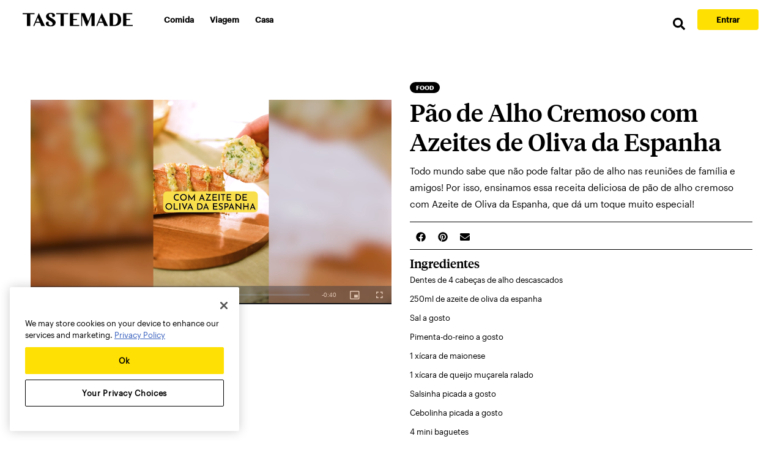

--- FILE ---
content_type: application/javascript
request_url: https://www.tastemade.com.br/webpack-runtime-141138257e6e1cb3849f.js
body_size: -543
content:
!function(e){function c(c){for(var t,n,r=c[0],o=c[1],p=c[2],f=0,b=[];f<r.length;f++)n=r[f],Object.prototype.hasOwnProperty.call(s,n)&&s[n]&&b.push(s[n][0]),s[n]=0;for(t in o)Object.prototype.hasOwnProperty.call(o,t)&&(e[t]=o[t]);for(i&&i(c);b.length;)b.shift()();return d.push.apply(d,p||[]),a()}function a(){for(var e,c=0;c<d.length;c++){for(var a=d[c],t=!0,n=1;n<a.length;n++){var o=a[n];0!==s[o]&&(t=!1)}t&&(d.splice(c--,1),e=r(r.s=a[0]))}return e}var t={},n={11:0},s={11:0},d=[];function r(c){if(t[c])return t[c].exports;var a=t[c]={i:c,l:!1,exports:{}};return e[c].call(a.exports,a,a.exports,r),a.l=!0,a.exports}r.e=function(e){var c=[];n[e]?c.push(n[e]):0!==n[e]&&{2:1}[e]&&c.push(n[e]=new Promise((function(c,a){for(var t=({0:"2746c3ba31dee9f5a8e47be36e171a15facb839a",1:"fd872498829d98b883ef4999821171ff18e2d482",2:"styles",3:"051b40b227ed5f5603b1006404f277aa50e1f6fc",4:"d6e1aeb5",5:"3563d667d9e5f2f8d0974ad8140ef235a37ed3ce",6:"bdff09776482a58797fbc9823a1257ce07071d32",7:"04306cc034361d5a0649ff7eb49a0e6db7c3738e",8:"7b67632979db2b812dc8cacd4d78aaff49d70438",9:"9c28d45206078df902d9243eace3c52d5b2b6939",12:"0f1ac474",16:"component---cache-caches-gatsby-plugin-offline-app-shell-js",17:"component---src-pages-about-index-js",18:"component---src-pages-accessibility-br-js",19:"component---src-pages-advertise-index-js",20:"component---src-pages-careers-index-js",21:"component---src-pages-contact-index-js",22:"component---src-pages-copyright-index-js",23:"component---src-pages-founders-index-js",24:"component---src-pages-press-index-js",25:"component---src-pages-root-br-js",26:"component---src-pages-search-index-js",27:"component---src-pages-social-media-moderation-br-js",28:"component---src-partials-br-privacy-2016-09-js",29:"component---src-partials-br-privacy-2017-07-js",30:"component---src-partials-br-privacy-2023-01-js",31:"component---src-partials-br-terms-js",32:"component---src-templates-article-list-page-index-js",33:"component---src-templates-category-list-page-index-js",34:"component---src-templates-category-page-index-js",35:"component---src-templates-class-list-page-index-js",36:"component---src-templates-class-page-index-js",37:"component---src-templates-food-page-index-js",38:"component---src-templates-generic-list-page-circle-index-js",39:"component---src-templates-generic-list-page-index-js",40:"component---src-templates-home-page-index-js",41:"component---src-templates-playlist-page-index-js",42:"component---src-templates-recipe-list-page-index-js",43:"component---src-templates-show-page-index-js",44:"component---src-templates-tastemaker-page-index-js",45:"component---src-templates-travel-page-index-js",46:"component---src-templates-video-page-index-js",47:"component---src-templates-video-recipe-page-index-js",48:"component---src-templates-web-story-list-page-index-js"}[e]||e)+"."+{0:"31d6cfe0d16ae931b73c",1:"31d6cfe0d16ae931b73c",2:"0583cb66f538853e7e4f",3:"31d6cfe0d16ae931b73c",4:"31d6cfe0d16ae931b73c",5:"31d6cfe0d16ae931b73c",6:"31d6cfe0d16ae931b73c",7:"31d6cfe0d16ae931b73c",8:"31d6cfe0d16ae931b73c",9:"31d6cfe0d16ae931b73c",12:"31d6cfe0d16ae931b73c",16:"31d6cfe0d16ae931b73c",17:"31d6cfe0d16ae931b73c",18:"31d6cfe0d16ae931b73c",19:"31d6cfe0d16ae931b73c",20:"31d6cfe0d16ae931b73c",21:"31d6cfe0d16ae931b73c",22:"31d6cfe0d16ae931b73c",23:"31d6cfe0d16ae931b73c",24:"31d6cfe0d16ae931b73c",25:"31d6cfe0d16ae931b73c",26:"31d6cfe0d16ae931b73c",27:"31d6cfe0d16ae931b73c",28:"31d6cfe0d16ae931b73c",29:"31d6cfe0d16ae931b73c",30:"31d6cfe0d16ae931b73c",31:"31d6cfe0d16ae931b73c",32:"31d6cfe0d16ae931b73c",33:"31d6cfe0d16ae931b73c",34:"31d6cfe0d16ae931b73c",35:"31d6cfe0d16ae931b73c",36:"31d6cfe0d16ae931b73c",37:"31d6cfe0d16ae931b73c",38:"31d6cfe0d16ae931b73c",39:"31d6cfe0d16ae931b73c",40:"31d6cfe0d16ae931b73c",41:"31d6cfe0d16ae931b73c",42:"31d6cfe0d16ae931b73c",43:"31d6cfe0d16ae931b73c",44:"31d6cfe0d16ae931b73c",45:"31d6cfe0d16ae931b73c",46:"31d6cfe0d16ae931b73c",47:"31d6cfe0d16ae931b73c",48:"31d6cfe0d16ae931b73c"}[e]+".css",s=r.p+t,d=document.getElementsByTagName("link"),o=0;o<d.length;o++){var p=(i=d[o]).getAttribute("data-href")||i.getAttribute("href");if("stylesheet"===i.rel&&(p===t||p===s))return c()}var f=document.getElementsByTagName("style");for(o=0;o<f.length;o++){var i;if((p=(i=f[o]).getAttribute("data-href"))===t||p===s)return c()}var b=document.createElement("link");b.rel="stylesheet",b.type="text/css",b.onload=c,b.onerror=function(c){var t=c&&c.target&&c.target.src||s,d=new Error("Loading CSS chunk "+e+" failed.\n("+t+")");d.code="CSS_CHUNK_LOAD_FAILED",d.request=t,delete n[e],b.parentNode.removeChild(b),a(d)},b.href=s,document.getElementsByTagName("head")[0].appendChild(b)})).then((function(){n[e]=0})));var a=s[e];if(0!==a)if(a)c.push(a[2]);else{var t=new Promise((function(c,t){a=s[e]=[c,t]}));c.push(a[2]=t);var d,o=document.createElement("script");o.charset="utf-8",o.timeout=120,r.nc&&o.setAttribute("nonce",r.nc),o.src=function(e){return r.p+""+({0:"2746c3ba31dee9f5a8e47be36e171a15facb839a",1:"fd872498829d98b883ef4999821171ff18e2d482",2:"styles",3:"051b40b227ed5f5603b1006404f277aa50e1f6fc",4:"d6e1aeb5",5:"3563d667d9e5f2f8d0974ad8140ef235a37ed3ce",6:"bdff09776482a58797fbc9823a1257ce07071d32",7:"04306cc034361d5a0649ff7eb49a0e6db7c3738e",8:"7b67632979db2b812dc8cacd4d78aaff49d70438",9:"9c28d45206078df902d9243eace3c52d5b2b6939",12:"0f1ac474",16:"component---cache-caches-gatsby-plugin-offline-app-shell-js",17:"component---src-pages-about-index-js",18:"component---src-pages-accessibility-br-js",19:"component---src-pages-advertise-index-js",20:"component---src-pages-careers-index-js",21:"component---src-pages-contact-index-js",22:"component---src-pages-copyright-index-js",23:"component---src-pages-founders-index-js",24:"component---src-pages-press-index-js",25:"component---src-pages-root-br-js",26:"component---src-pages-search-index-js",27:"component---src-pages-social-media-moderation-br-js",28:"component---src-partials-br-privacy-2016-09-js",29:"component---src-partials-br-privacy-2017-07-js",30:"component---src-partials-br-privacy-2023-01-js",31:"component---src-partials-br-terms-js",32:"component---src-templates-article-list-page-index-js",33:"component---src-templates-category-list-page-index-js",34:"component---src-templates-category-page-index-js",35:"component---src-templates-class-list-page-index-js",36:"component---src-templates-class-page-index-js",37:"component---src-templates-food-page-index-js",38:"component---src-templates-generic-list-page-circle-index-js",39:"component---src-templates-generic-list-page-index-js",40:"component---src-templates-home-page-index-js",41:"component---src-templates-playlist-page-index-js",42:"component---src-templates-recipe-list-page-index-js",43:"component---src-templates-show-page-index-js",44:"component---src-templates-tastemaker-page-index-js",45:"component---src-templates-travel-page-index-js",46:"component---src-templates-video-page-index-js",47:"component---src-templates-video-recipe-page-index-js",48:"component---src-templates-web-story-list-page-index-js"}[e]||e)+"-"+{0:"6cbaef9073c2512d2e5c",1:"d83a95f51a09d4c1c81a",2:"7d4153d260c0197f0043",3:"8b4d4893913eb4cecc65",4:"1c14863de0c685967718",5:"9b6aa9403fa93e1f3b90",6:"43ed17c08bb9cb1d3a9a",7:"f9c593bb7886e507f5a3",8:"63786f06b3eba62df3f7",9:"10d5132545e2c88886fb",12:"d85c789947e1e79862f8",16:"b7a027bb00dda48a48ff",17:"79b1c20f4f97a03b3a25",18:"4448e5e053a6272ae861",19:"bf4abf558fad65b40068",20:"830ac892574bbc7ac7f6",21:"1d80553b734902879ce4",22:"b24f695f30195c2c6109",23:"31970b5db3e124936611",24:"8db0a44ed9306a040b4f",25:"b4e009a12b5de7a03f2f",26:"02e604904871686f21c4",27:"4059c6f39896abd0788b",28:"92b4fa7e105fd2e671c1",29:"1333c2c949eb2d2422a3",30:"a2fd6d591b905a3ec736",31:"d121f13cb6333eb629aa",32:"f1a6f4ffffe9d7ccf128",33:"8c0a998d50f2cac6af4b",34:"bacbd1a44bc8e76e6cd6",35:"fb143cc2e9d9235ad3ac",36:"289af94fb79597fff24e",37:"2b7e17ad05b3f0d57802",38:"837bc2b9bdce44aa1090",39:"209e08b693836df2875a",40:"e4783845ada91619b1cc",41:"2b969b7f22d068c4df8c",42:"edbe04babe588f9803d7",43:"7b7843246de8255a6ecf",44:"60a10f0b4f032312b6b8",45:"3d9f589e24318fd90d92",46:"d7a33962f40e34fcc439",47:"c4d10f0e6ec82c251d90",48:"4620d9e628cc70d83a1b"}[e]+".js"}(e);var p=new Error;d=function(c){o.onerror=o.onload=null,clearTimeout(f);var a=s[e];if(0!==a){if(a){var t=c&&("load"===c.type?"missing":c.type),n=c&&c.target&&c.target.src;p.message="Loading chunk "+e+" failed.\n("+t+": "+n+")",p.name="ChunkLoadError",p.type=t,p.request=n,a[1](p)}s[e]=void 0}};var f=setTimeout((function(){d({type:"timeout",target:o})}),12e4);o.onerror=o.onload=d,document.head.appendChild(o)}return Promise.all(c)},r.m=e,r.c=t,r.d=function(e,c,a){r.o(e,c)||Object.defineProperty(e,c,{enumerable:!0,get:a})},r.r=function(e){"undefined"!=typeof Symbol&&Symbol.toStringTag&&Object.defineProperty(e,Symbol.toStringTag,{value:"Module"}),Object.defineProperty(e,"__esModule",{value:!0})},r.t=function(e,c){if(1&c&&(e=r(e)),8&c)return e;if(4&c&&"object"==typeof e&&e&&e.__esModule)return e;var a=Object.create(null);if(r.r(a),Object.defineProperty(a,"default",{enumerable:!0,value:e}),2&c&&"string"!=typeof e)for(var t in e)r.d(a,t,function(c){return e[c]}.bind(null,t));return a},r.n=function(e){var c=e&&e.__esModule?function(){return e.default}:function(){return e};return r.d(c,"a",c),c},r.o=function(e,c){return Object.prototype.hasOwnProperty.call(e,c)},r.p="/",r.oe=function(e){throw console.error(e),e};var o=window.webpackJsonp=window.webpackJsonp||[],p=o.push.bind(o);o.push=c,o=o.slice();for(var f=0;f<o.length;f++)c(o[f]);var i=p;a()}([]);

--- FILE ---
content_type: application/javascript
request_url: https://www.tastemade.com.br/app-8af7bb68e9dff056809b.js
body_size: -543
content:
/*! For license information please see app-8af7bb68e9dff056809b.js.LICENSE.txt */
(window.webpackJsonp=window.webpackJsonp||[]).push([[14],{"+6XX":function(a,e,o){var t=o("y1pI");a.exports=function(a){return t(this.__data__,a)>-1}},"+K+b":function(a,e,o){var t=o("JHRd");a.exports=function(a){var e=new a.constructor(a.byteLength);return new t(e).set(new t(a)),e}},"+ZDr":function(a,e,o){"use strict";var t=o("TqRt");e.__esModule=!0,e.withPrefix=p,e.withAssetPrefix=function(a){return p(a,u())},e.navigateTo=e.replace=e.push=e.navigate=e.default=void 0;var r=t(o("8OQS")),s=t(o("PJYZ")),i=t(o("VbXa")),n=t(o("pVnL")),l=t(o("17x9")),c=t(o("q1tI")),m=o("YwZP"),d=o("LYrO"),h=o("cu4x");e.parsePath=h.parsePath;var f=function(a){return null==a?void 0:a.startsWith("/")};function p(a,e){var o,t;if(void 0===e&&(e=g()),!v(a))return a;if(a.startsWith("./")||a.startsWith("../"))return a;var r=null!==(o=null!==(t=e)&&void 0!==t?t:u())&&void 0!==o?o:"/";return""+((null==r?void 0:r.endsWith("/"))?r.slice(0,-1):r)+(a.startsWith("/")?a:"/"+a)}var u=function(){return""},g=function(){return""},v=function(a){return a&&!a.startsWith("http://")&&!a.startsWith("https://")&&!a.startsWith("//")};var P=function(a,e){return"number"==typeof a?a:v(a)?f(a)?p(a):function(a,e){return f(a)?a:(0,d.resolve)(a,e)}(a,e):a},b={activeClassName:l.default.string,activeStyle:l.default.object,partiallyActive:l.default.bool};function C(a){return c.default.createElement(m.Location,null,(function(e){var o=e.location;return c.default.createElement(y,(0,n.default)({},a,{_location:o}))}))}var y=function(a){function e(e){var o;(o=a.call(this,e)||this).defaultGetProps=function(a){var e=a.isPartiallyCurrent,t=a.isCurrent;return(o.props.partiallyActive?e:t)?{className:[o.props.className,o.props.activeClassName].filter(Boolean).join(" "),style:(0,n.default)({},o.props.style,o.props.activeStyle)}:null};var t=!1;return"undefined"!=typeof window&&window.IntersectionObserver&&(t=!0),o.state={IOSupported:t},o.handleRef=o.handleRef.bind((0,s.default)(o)),o}(0,i.default)(e,a);var o=e.prototype;return o._prefetch=function(){var a=window.location.pathname;this.props._location&&this.props._location.pathname&&(a=this.props._location.pathname);var e=P(this.props.to,a),o=(0,h.parsePath)(e).pathname;a!==o&&___loader.enqueue(o)},o.componentDidUpdate=function(a,e){this.props.to===a.to||this.state.IOSupported||this._prefetch()},o.componentDidMount=function(){this.state.IOSupported||this._prefetch()},o.componentWillUnmount=function(){if(this.io){var a=this.io,e=a.instance,o=a.el;e.unobserve(o),e.disconnect()}},o.handleRef=function(a){var e,o,t,r=this;this.props.innerRef&&this.props.innerRef.hasOwnProperty("current")?this.props.innerRef.current=a:this.props.innerRef&&this.props.innerRef(a),this.state.IOSupported&&a&&(this.io=(e=a,o=function(){r._prefetch()},(t=new window.IntersectionObserver((function(a){a.forEach((function(a){e===a.target&&(a.isIntersecting||a.intersectionRatio>0)&&(t.unobserve(e),t.disconnect(),o())}))}))).observe(e),{instance:t,el:e}))},o.render=function(){var a=this,e=this.props,o=e.to,t=e.getProps,s=void 0===t?this.defaultGetProps:t,i=e.onClick,l=e.onMouseEnter,d=(e.activeClassName,e.activeStyle,e.innerRef,e.partiallyActive,e.state),f=e.replace,p=e._location,u=(0,r.default)(e,["to","getProps","onClick","onMouseEnter","activeClassName","activeStyle","innerRef","partiallyActive","state","replace","_location"]);var g=P(o,p.pathname);return v(g)?c.default.createElement(m.Link,(0,n.default)({to:g,state:d,getProps:s,innerRef:this.handleRef,onMouseEnter:function(a){l&&l(a),___loader.hovering((0,h.parsePath)(g).pathname)},onClick:function(e){if(i&&i(e),!(0!==e.button||a.props.target||e.defaultPrevented||e.metaKey||e.altKey||e.ctrlKey||e.shiftKey)){e.preventDefault();var o=f,t=encodeURI(g)===p.pathname;"boolean"!=typeof f&&t&&(o=!0),window.___navigate(g,{state:d,replace:o})}return!0}},u)):c.default.createElement("a",(0,n.default)({href:g},u))},e}(c.default.Component);y.propTypes=(0,n.default)({},b,{onClick:l.default.func,to:l.default.string.isRequired,replace:l.default.bool,state:l.default.object});var w=function(a,e,o){return console.warn('The "'+a+'" method is now deprecated and will be removed in Gatsby v'+o+'. Please use "'+e+'" instead.')},k=c.default.forwardRef((function(a,e){return c.default.createElement(C,(0,n.default)({innerRef:e},a))}));e.default=k;e.navigate=function(a,e){window.___navigate(P(a,window.location.pathname),e)};var j=function(a){w("push","navigate",3),window.___push(P(a,window.location.pathname))};e.push=j;e.replace=function(a){w("replace","navigate",3),window.___replace(P(a,window.location.pathname))};e.navigateTo=function(a){return w("navigateTo","navigate",3),j(a)}},"+iFO":function(a,e,o){var t=o("dTAl"),r=o("LcsW"),s=o("6sVZ");a.exports=function(a){return"function"!=typeof a.constructor||s(a)?{}:t(r(a))}},"/9aa":function(a,e,o){var t=o("NykK"),r=o("ExA7");a.exports=function(a){return"symbol"==typeof a||r(a)&&"[object Symbol]"==t(a)}},"/d+U":function(a,e,o){"use strict";o.d(e,"a",(function(){return t})),o.d(e,"c",(function(){return i})),o.d(e,"b",(function(){return n}));o("E9XD");var t,r=o("KuiD"),s=o("BqEn");function i(a){return"function"==typeof a}function n(a,e,o,l,c,m,d){if(1===a.length&&Object(r.e)(a[0]))return[{type:t.literal,value:a[0].value}];for(var h=[],f=0,p=a;f<p.length;f++){var u=p[f];if(Object(r.e)(u))h.push({type:t.literal,value:u.value});else if(Object(r.i)(u))"number"==typeof m&&h.push({type:t.literal,value:o.getNumberFormat(e).format(m)});else{var g=u.value;if(!c||!(g in c))throw new s.e(g,d);var v=c[g];if(Object(r.b)(u))v&&"string"!=typeof v&&"number"!=typeof v||(v="string"==typeof v||"number"==typeof v?String(v):""),h.push({type:"string"==typeof v?t.literal:t.object,value:v});else if(Object(r.c)(u)){var P="string"==typeof u.style?l.date[u.style]:Object(r.d)(u.style)?u.style.parsedOptions:void 0;h.push({type:t.literal,value:o.getDateTimeFormat(e,P).format(v)})}else if(Object(r.l)(u)){P="string"==typeof u.style?l.time[u.style]:Object(r.d)(u.style)?u.style.parsedOptions:void 0;h.push({type:t.literal,value:o.getDateTimeFormat(e,P).format(v)})}else if(Object(r.f)(u)){(P="string"==typeof u.style?l.number[u.style]:Object(r.g)(u.style)?u.style.parsedOptions:void 0)&&P.scale&&(v*=P.scale||1),h.push({type:t.literal,value:o.getNumberFormat(e,P).format(v)})}else{if(Object(r.k)(u)){var b=u.children,C=u.value,y=c[C];if(!i(y))throw new s.d(C,"function",d);var w=y(n(b,e,o,l,c,m).map((function(a){return a.value})));Array.isArray(w)||(w=[w]),h.push.apply(h,w.map((function(a){return{type:"string"==typeof a?t.literal:t.object,value:a}})))}if(Object(r.j)(u)){if(!(k=u.options[v]||u.options.other))throw new s.c(u.value,v,Object.keys(u.options),d);h.push.apply(h,n(k.value,e,o,l,c))}else if(Object(r.h)(u)){var k;if(!(k=u.options["="+v])){if(!Intl.PluralRules)throw new s.b('Intl.PluralRules is not available in this environment.\nTry polyfilling it using "@formatjs/intl-pluralrules"\n',s.a.MISSING_INTL_API,d);var j=o.getPluralRules(e,{type:u.pluralType}).select(v-(u.offset||0));k=u.options[j]||u.options.other}if(!k)throw new s.c(u.value,v,Object.keys(u.options),d);h.push.apply(h,n(k.value,e,o,l,c,v-(u.offset||0)))}else;}}}return function(a){return a.length<2?a:a.reduce((function(a,e){var o=a[a.length-1];return o&&o.type===t.literal&&e.type===t.literal?o.value+=e.value:a.push(e),a}),[])}(h)}!function(a){a[a.literal=0]="literal",a[a.object=1]="object"}(t||(t={}))},"/hTd":function(a,e,o){"use strict";e.__esModule=!0,e.SessionStorage=void 0;var t=function(){function a(){}var e=a.prototype;return e.read=function(a,e){var o=this.getStateKey(a,e);try{var t=window.sessionStorage.getItem(o);return t?JSON.parse(t):0}catch(r){return window&&window.___GATSBY_REACT_ROUTER_SCROLL&&window.___GATSBY_REACT_ROUTER_SCROLL[o]?window.___GATSBY_REACT_ROUTER_SCROLL[o]:0}},e.save=function(a,e,o){var t=this.getStateKey(a,e),r=JSON.stringify(o);try{window.sessionStorage.setItem(t,r)}catch(s){window&&window.___GATSBY_REACT_ROUTER_SCROLL||(window.___GATSBY_REACT_ROUTER_SCROLL={}),window.___GATSBY_REACT_ROUTER_SCROLL[t]=JSON.parse(r)}},e.getStateKey=function(a,e){var o="@@scroll|"+a.pathname;return null==e?o:o+"|"+e},a}();e.SessionStorage=t},"03A+":function(a,e,o){var t=o("JTzB"),r=o("ExA7"),s=Object.prototype,i=s.hasOwnProperty,n=s.propertyIsEnumerable,l=t(function(){return arguments}())?t:function(a){return r(a)&&i.call(a,"callee")&&!n.call(a,"callee")};a.exports=l},"0Cz8":function(a,e,o){var t=o("Xi7e"),r=o("ebwN"),s=o("e4Nc");a.exports=function(a,e){var o=this.__data__;if(o instanceof t){var i=o.__data__;if(!r||i.length<199)return i.push([a,e]),this.size=++o.size,this;o=this.__data__=new s(i)}return o.set(a,e),this.size=o.size,this}},"0ycA":function(a,e){a.exports=function(){return[]}},"1+5i":function(a,e,o){var t=o("w/wX"),r=o("sEf8"),s=o("mdPL"),i=s&&s.isSet,n=i?r(i):t;a.exports=n},"1VXf":function(a,e,o){"use strict";o.d(e,"d",(function(){return n})),o.d(e,"a",(function(){return l})),o.d(e,"c",(function(){return c})),o.d(e,"b",(function(){return d})),o.d(e,"e",(function(){return h}));o("E9XD");var t=o("mrSG"),r=o("Mu++"),s=o("cmTm"),i=o("EuEu");function n(a,e,o){return void 0===o&&(o={}),e.reduce((function(e,t){return t in a?e[t]=a[t]:t in o&&(e[t]=o[t]),e}),{})}var l={formats:{},messages:{},timeZone:void 0,defaultLocale:"en",defaultFormats:{},onError:function(a){0}};function c(){return{dateTime:{},number:{},message:{},relativeTime:{},pluralRules:{},list:{},displayNames:{}}}function m(a){return{create:function(){return{get:function(e){return a[e]},set:function(e,o){a[e]=o}}}}}function d(a){void 0===a&&(a={dateTime:{},number:{},message:{},relativeTime:{},pluralRules:{},list:{},displayNames:{}});var e=Intl.RelativeTimeFormat,o=Intl.ListFormat,i=Intl.DisplayNames,n=Object(s.a)((function(){for(var a,e=[],o=0;o<arguments.length;o++)e[o]=arguments[o];return new((a=Intl.DateTimeFormat).bind.apply(a,Object(t.d)([void 0],e)))}),{cache:m(a.dateTime),strategy:s.b.variadic}),l=Object(s.a)((function(){for(var a,e=[],o=0;o<arguments.length;o++)e[o]=arguments[o];return new((a=Intl.NumberFormat).bind.apply(a,Object(t.d)([void 0],e)))}),{cache:m(a.number),strategy:s.b.variadic}),c=Object(s.a)((function(){for(var a,e=[],o=0;o<arguments.length;o++)e[o]=arguments[o];return new((a=Intl.PluralRules).bind.apply(a,Object(t.d)([void 0],e)))}),{cache:m(a.pluralRules),strategy:s.b.variadic});return{getDateTimeFormat:n,getNumberFormat:l,getMessageFormat:Object(s.a)((function(a,e,o,s){return new r.a(a,e,o,Object(t.a)({formatters:{getNumberFormat:l,getDateTimeFormat:n,getPluralRules:c}},s||{}))}),{cache:m(a.message),strategy:s.b.variadic}),getRelativeTimeFormat:Object(s.a)((function(){for(var a=[],o=0;o<arguments.length;o++)a[o]=arguments[o];return new(e.bind.apply(e,Object(t.d)([void 0],a)))}),{cache:m(a.relativeTime),strategy:s.b.variadic}),getPluralRules:c,getListFormat:Object(s.a)((function(){for(var a=[],e=0;e<arguments.length;e++)a[e]=arguments[e];return new(o.bind.apply(o,Object(t.d)([void 0],a)))}),{cache:m(a.list),strategy:s.b.variadic}),getDisplayNames:Object(s.a)((function(){for(var a=[],e=0;e<arguments.length;e++)a[e]=arguments[e];return new(i.bind.apply(i,Object(t.d)([void 0],a)))}),{cache:m(a.displayNames),strategy:s.b.variadic})}}function h(a,e,o,t){var r,s=a&&a[e];if(s&&(r=s[o]),r)return r;t(new i.g("No "+e+" format named: "+o))}},"1Y/n":function(a,e,o){var t=o("HAuM"),r=o("ewvW"),s=o("RK3t"),i=o("UMSQ"),n=function(a){return function(e,o,n,l){t(o);var c=r(e),m=s(c),d=i(c.length),h=a?d-1:0,f=a?-1:1;if(n<2)for(;;){if(h in m){l=m[h],h+=f;break}if(h+=f,a?h<0:d<=h)throw TypeError("Reduce of empty array with no initial value")}for(;a?h>=0:d>h;h+=f)h in m&&(l=o(l,m[h],h,c));return l}};a.exports={left:n(!1),right:n(!0)}},"284h":function(a,e,o){var t=o("cDf5").default;function r(a){if("function"!=typeof WeakMap)return null;var e=new WeakMap,o=new WeakMap;return(r=function(a){return a?o:e})(a)}a.exports=function(a,e){if(!e&&a&&a.__esModule)return a;if(null===a||"object"!==t(a)&&"function"!=typeof a)return{default:a};var o=r(e);if(o&&o.has(a))return o.get(a);var s={},i=Object.defineProperty&&Object.getOwnPropertyDescriptor;for(var n in a)if("default"!==n&&Object.prototype.hasOwnProperty.call(a,n)){var l=i?Object.getOwnPropertyDescriptor(a,n):null;l&&(l.get||l.set)?Object.defineProperty(s,n,l):s[n]=a[n]}return s.default=a,o&&o.set(a,s),s},a.exports.default=a.exports,a.exports.__esModule=!0},"2OET":function(a,e,o){"use strict";o.d(e,"b",(function(){return s})),o.d(e,"a",(function(){return i}));o("mrSG");var t=o("q1tI");o("2mql"),o("N3fz");var r=t.createContext(null),s=(r.Consumer,r.Provider),i=r},"2gN3":function(a,e,o){var t=o("Kz5y")["__core-js_shared__"];a.exports=t},"2mql":function(a,e,o){"use strict";var t=o("TOwV"),r={childContextTypes:!0,contextType:!0,contextTypes:!0,defaultProps:!0,displayName:!0,getDefaultProps:!0,getDerivedStateFromError:!0,getDerivedStateFromProps:!0,mixins:!0,propTypes:!0,type:!0},s={name:!0,length:!0,prototype:!0,caller:!0,callee:!0,arguments:!0,arity:!0},i={$$typeof:!0,compare:!0,defaultProps:!0,displayName:!0,propTypes:!0,type:!0},n={};function l(a){return t.isMemo(a)?i:n[a.$$typeof]||r}n[t.ForwardRef]={$$typeof:!0,render:!0,defaultProps:!0,displayName:!0,propTypes:!0},n[t.Memo]=i;var c=Object.defineProperty,m=Object.getOwnPropertyNames,d=Object.getOwnPropertySymbols,h=Object.getOwnPropertyDescriptor,f=Object.getPrototypeOf,p=Object.prototype;a.exports=function a(e,o,t){if("string"!=typeof o){if(p){var r=f(o);r&&r!==p&&a(e,r,t)}var i=m(o);d&&(i=i.concat(d(o)));for(var n=l(e),u=l(o),g=0;g<i.length;++g){var v=i[g];if(!(s[v]||t&&t[v]||u&&u[v]||n&&n[v])){var P=h(o,v);try{c(e,v,P)}catch(b){}}}}return e}},"30RF":function(a,e,o){"use strict";o.d(e,"d",(function(){return m})),o.d(e,"a",(function(){return d})),o.d(e,"c",(function(){return h})),o.d(e,"b",(function(){return f}));var t=o("LYrO"),r=o("cSJ8"),s=function(a){return void 0===a?a:"/"===a?"/":"/"===a.charAt(a.length-1)?a.slice(0,-1):a},i=new Map,n=[],l=function(a){var e=decodeURIComponent(a);return Object(r.a)(e,"").split("#")[0].split("?")[0]};function c(a){return a.startsWith("/")||a.startsWith("https://")||a.startsWith("http://")?a:new URL(a,window.location.href+(window.location.href.endsWith("/")?"":"/")).pathname}var m=function(a){n=a},d=function(a){var e=p(a),o=n.map((function(a){var e=a.path;return{path:a.matchPath,originalPath:e}})),r=Object(t.pick)(o,e);return r?s(r.route.originalPath):null},h=function(a){var e=p(a),o=n.map((function(a){var e=a.path;return{path:a.matchPath,originalPath:e}})),r=Object(t.pick)(o,e);return r?r.params:{}},f=function(a){var e=l(c(a));if(i.has(e))return i.get(e);var o=d(e);return o||(o=p(a)),i.set(e,o),o},p=function(a){var e=l(c(a));return"/index.html"===e&&(e="/"),e=s(e)}},"3Fdi":function(a,e){var o=Function.prototype.toString;a.exports=function(a){if(null!=a){try{return o.call(a)}catch(e){}try{return a+""}catch(e){}}return""}},"3uz+":function(a,e,o){"use strict";e.__esModule=!0,e.useScrollRestoration=function(a){var e=(0,s.useLocation)(),o=(0,r.useContext)(t.ScrollContext),i=(0,r.useRef)();return(0,r.useLayoutEffect)((function(){if(i.current){var t=o.read(e,a);i.current.scrollTo(0,t||0)}}),[]),{ref:i,onScroll:function(){i.current&&o.save(e,a,i.current.scrollTop)}}};var t=o("Enzk"),r=o("q1tI"),s=o("YwZP")},"44Ds":function(a,e,o){var t=o("e4Nc");function r(a,e){if("function"!=typeof a||null!=e&&"function"!=typeof e)throw new TypeError("Expected a function");var o=function(){var t=arguments,r=e?e.apply(this,t):t[0],s=o.cache;if(s.has(r))return s.get(r);var i=a.apply(this,t);return o.cache=s.set(r,i)||s,i};return o.cache=new(r.Cache||t),o}r.Cache=t,a.exports=r},"4Daz":function(a,e,o){"use strict";o.r(e),o.d(e,"default",(function(){return f}));var t=o("q1tI"),r=o.n(t),s=o("pejg"),i=o("7oih"),n=o("zVja"),l=o("X7BR"),c=o("gyuH"),m=o("dDsW"),d=o("7++0"),h=Object(d.a)({SEOTitle:{id:"src.pages.404.SEOTitle",defaultMessage:"404 - Not found"},altNotFound:{id:"src.pages.404.altNotFound",defaultMessage:"Page not found"},titleNotFound:{id:"src.pages.404.titleNotFound",defaultMessage:"We couldn't find the page you're looking for."},backLinkLabel:{id:"src.pages.404.backLinkLabel",defaultMessage:"Back to tastemade.com"}});function f(a){var e=Object(m.a)();return r.a.createElement(i.a,a,r.a.createElement(n.a,{title:e.formatMessage(h.SEOTitle),noIndex:!0,path:a.pageContext.localizedPath}),r.a.createElement("div",{className:"container error404"},r.a.createElement("img",{src:"https://tastemade-public.tastemadecontent.net/web/newWebsite/home/404.svg",alt:e.formatMessage(h.altNotFound)}),r.a.createElement("h1",{className:"my-5 "},r.a.createElement(c.a,h.titleNotFound)),r.a.createElement(s.a,{to:"/",className:"cta","data-ga-nav-category":l.g.NOT_FOUND},r.a.createElement(c.a,h.backLinkLabel))))}},"4Oe1":function(a,e,o){var t=o("YO3V");a.exports=function(a){return t(a)?void 0:a}},"4PS/":function(a,e,o){"use strict";function t(a,e){var o=/([^\?#]+)((?:\?|#).*)?/g.exec(a),t=o[1],r=o[2];t=t.replace(/\/?$/,"/");var s=JSON.parse(e)[t];if(!s)throw new Error('No localized path found for "'+a+'". Add to localizedRouteMap.json');return a=s,r&&(a+=r),a}o.d(e,"a",(function(){return t}))},"4kuk":function(a,e,o){var t=o("SfRM"),r=o("Hvzi"),s=o("u8Dt"),i=o("ekgI"),n=o("JSQU");function l(a){var e=-1,o=null==a?0:a.length;for(this.clear();++e<o;){var t=a[e];this.set(t[0],t[1])}}l.prototype.clear=t,l.prototype.delete=r,l.prototype.get=s,l.prototype.has=i,l.prototype.set=n,a.exports=l},"4uTw":function(a,e,o){var t=o("Z0cm"),r=o("9ggG"),s=o("GNiM"),i=o("dt0z");a.exports=function(a,e){return t(a)?a:r(a,e)?[a]:s(i(a))}},"5Tg0":function(a,e,o){(function(a){var t=o("Kz5y"),r=e&&!e.nodeType&&e,s=r&&"object"==typeof a&&a&&!a.nodeType&&a,i=s&&s.exports===r?t.Buffer:void 0,n=i?i.allocUnsafe:void 0;a.exports=function(a,e){if(e)return a.slice();var o=a.length,t=n?n(o):new a.constructor(o);return a.copy(t),t}}).call(this,o("YuTi")(a))},"5yr3":function(a,e,o){"use strict";var t=function(a){return a=a||Object.create(null),{on:function(e,o){(a[e]||(a[e]=[])).push(o)},off:function(e,o){a[e]&&a[e].splice(a[e].indexOf(o)>>>0,1)},emit:function(e,o){(a[e]||[]).slice().map((function(a){a(o)})),(a["*"]||[]).slice().map((function(a){a(e,o)}))}}}();e.a=t},"6LWA":function(a,e,o){var t=o("xrYK");a.exports=Array.isArray||function(a){return"Array"==t(a)}},"6VoE":function(a,e,o){var t=o("tiKp"),r=o("P4y1"),s=t("iterator"),i=Array.prototype;a.exports=function(a){return void 0!==a&&(r.Array===a||i[s]===a)}},"6bF5":function(a,e,o){"use strict";o.d(e,"a",(function(){return r}));var t=o("Wbzz");function r(){return Object(t.useStaticQuery)("190806409").site.siteMetadata}},"6sVZ":function(a,e){var o=Object.prototype;a.exports=function(a){var e=a&&a.constructor;return a===("function"==typeof e&&e.prototype||o)}},"7++0":function(a,e,o){"use strict";o.d(e,"a",(function(){return d}));var t,r,s=o("mrSG"),i=o("q1tI"),n=o("dDsW");!function(a){a.formatDate="FormattedDate",a.formatTime="FormattedTime",a.formatNumber="FormattedNumber",a.formatList="FormattedList",a.formatDisplayName="FormattedDisplayName"}(t||(t={})),function(a){a.formatDate="FormattedDateParts",a.formatTime="FormattedTimeParts",a.formatNumber="FormattedNumberParts",a.formatList="FormattedListParts"}(r||(r={}));var l=function(a){var e=Object(n.a)(),o=a.value,t=a.children,r=Object(s.c)(a,["value","children"]);return t(e.formatNumberToParts(o,r))};l.displayName="FormattedNumberParts";function c(a){var e=function(e){var o=Object(n.a)(),t=e.value,r=e.children,i=Object(s.c)(e,["value","children"]),l="string"==typeof t?new Date(t||0):t;return r("formatDate"===a?o.formatDateToParts(l,i):o.formatTimeToParts(l,i))};return e.displayName=r[a],e}function m(a){var e=function(e){var o=Object(n.a)(),t=e.value,r=e.children,l=Object(s.c)(e,["value","children"]),c=o[a](t,l);if("function"==typeof r)return r(c);var m=o.textComponent||i.Fragment;return i.createElement(m,null,c)};return e.displayName=t[a],e}function d(a){return a}l.displayName="FormattedNumberParts";m("formatDate"),m("formatTime"),m("formatNumber"),m("formatList"),m("formatDisplayName"),c("formatDate"),c("formatTime")},"77Zs":function(a,e,o){var t=o("Xi7e");a.exports=function(){this.__data__=new t,this.size=0}},"7GkX":function(a,e,o){var t=o("b80T"),r=o("A90E"),s=o("MMmD");a.exports=function(a){return s(a)?t(a):r(a)}},"7Ix3":function(a,e){a.exports=function(a){var e=[];if(null!=a)for(var o in Object(a))e.push(o);return e}},"7hJ6":function(a,e,o){"use strict";e.__esModule=!0,e.useScrollRestoration=e.ScrollContainer=e.ScrollContext=void 0;var t=o("Enzk");e.ScrollContext=t.ScrollHandler;var r=o("hd9s");e.ScrollContainer=r.ScrollContainer;var s=o("3uz+");e.useScrollRestoration=s.useScrollRestoration},"7oih":function(a,e,o){"use strict";o.d(e,"a",(function(){return na}));var t=o("KQm4"),r=o("q1tI"),s=o.n(r),i=o("Wbzz"),n=o("JB2W"),l=o("X7BR"),c=o("te8L"),m={cooking:{id:"cooking-link",label:"Cooking",path:"/recipes"},shows:{id:"shows-link",label:"Shows",path:"/shows"},shop:{id:"shop-link",label:"Shop",path:"https://shop.tastemade.com"},streaming:{id:"streaming-link",label:"Streaming",path:"/streaming"}},d={color:"black",lineHeight:"19px",padding:"0px",fontSize:"16px",fontWeight:"600"},h={alignItems:"center",display:"flex",border:"1px solid transparent",borderRadius:"0.375rem",fontSize:"14px",fontWeight:"500",height:"36px",justifyContent:"center",lineHeight:"18px",minWidth:"auto",padding:"0 12px"};function f(a){a.market,a.location;var e=Object(c.b)(),o=e.xs,t=(e.md,e.lg),r=e.desktop,f=e.mobile,p=r,u=Object(i.useStaticQuery)("262729781").menuIcon;return s.a.createElement("header",null,s.a.createElement("nav",{className:"navbar navbar-expand-lg navbar-light",role:"navigation",style:Object.assign({border:"1px solid rgba(237,237,237,1)"},f?{padding:"0 1rem"}:{padding:"0 2.5rem"})},s.a.createElement("div",{className:"skipLinkContainer"},s.a.createElement(n.a,{className:"skipLink",to:"#search-button"},"Skip to Search"),s.a.createElement(n.a,{className:"skipLink hide-on-mobile ",to:"#foodButton"},"Skip to Nav"),s.a.createElement(n.a,{className:"skipLink",to:"#mainContent"},"Skip to Main"),s.a.createElement(n.a,{className:"skipLink",to:"#footer"},"Skip to Footer")),s.a.createElement(n.a,{className:"navbar-brand font-graphik-bibim",to:"/",style:Object.assign({padding:"0px"},f?{marginRight:"auto"}:{marginRight:"32px"}),"data-ga-nav-category":l.g.HEADER},s.a.createElement("img",{className:"",height:f?16:23,src:Object(i.withPrefix)("/top-logo.svg"),alt:"Tastemade"})),s.a.createElement("div",{className:"d-flex flex-row align-items-center",style:{gap:"0.675rem"}},f&&o&&s.a.createElement(s.a.Fragment,null,s.a.createElement(n.a,{className:"nav-link ctaLink small font-graphik-bibim",to:"https://www.tastemade.com/account/login","data-ga-nav-category":l.g.HEADER,style:Object.assign({},h,{textDecoration:"underline"})},"Log In"),s.a.createElement(n.a,{className:"nav-link ctaRed ctaLink small font-graphik-bibim",to:"https://www.tastemade.com/account/signup","data-ga-nav-category":l.g.HEADER,style:h},"Sign Up")),s.a.createElement("button",{className:"navbar-toggler",type:"button","data-toggle":"collapse","data-target":"#menu","aria-controls":"menu","aria-expanded":"false","aria-label":"Menu"},s.a.createElement("img",{className:"bibim-hamburguer-icon",src:u.url,alt:"MENU"}))),s.a.createElement("div",{className:"collapse navbar-collapse navbar-collapse-bibim",id:"menu"},s.a.createElement("ul",{className:"navbar-nav-bibim"},Object.keys(m).map((function(a){var e=m[a],o=e.label,t=e.path,r=e.id;return s.a.createElement("li",{key:a},s.a.createElement(n.a,{className:"font-graphik-bibim","data-ga-nav-category":l.g.HEADER,id:r,to:t,style:Object.assign(Object.assign({},d),{fontWeight:f?600:400})},o))})),s.a.createElement("li",null,s.a.createElement(n.a,{className:"font-graphik-bibim","data-ga-nav-category":l.g.HEADER,to:"/plus",style:p?Object.assign({},h,{backgroundColor:"black",color:"white",width:t?"124px":"auto"}):Object.assign(Object.assign({},d),{fontWeight:f?600:400})},"Tastemade +")),!o&&s.a.createElement("li",{className:"mobile-buttons"},s.a.createElement(n.a,{className:"nav-link ctaYellow ctaLink small font-graphik-bibim",to:"https://www.tastemade.com/account/login","data-ga-nav-category":l.g.HEADER,style:Object.assign({},h,{width:t?"144px":"auto",borderRadius:"4px",height:"36px"})},"Log In"),s.a.createElement(n.a,{className:"nav-link ctaRed ctaLink small font-graphik-bibim",to:"https://www.tastemade.com/account/signup","data-ga-nav-category":l.g.HEADER,style:Object.assign({},h,{width:t?"144px":"auto",borderRadius:"4px",height:"36px"})},"Sign Up ",t&&"for FREE"))),!f&&s.a.createElement("div",{style:{display:"flex",alignItems:"center",columnGap:t?"16px":"8px",justifyContent:"center"}},s.a.createElement(n.a,{className:"nav-link ctaLink small font-graphik-bibim",to:"https://www.tastemade.com/account/login","data-ga-nav-category":l.g.HEADER,style:{width:"80px",height:"20px",display:"flex",alignItems:"center",fontSize:"14px",textDecoration:"underline",fontWeight:500}},"Log In"),s.a.createElement(n.a,{className:"nav-link ctaRed ctaLink small font-graphik-bibim",to:"https://www.tastemade.com/account/signup","data-ga-nav-category":l.g.HEADER,style:Object.assign({},h,{width:t?"144px":"auto",borderRadius:"4px",height:"36px"})},"Sign Up ",t&&"for FREE")))))}var p=o("zLVn"),u=o("6bF5"),g=o("pejg"),v=o("ykhs"),P=o("fjD5"),b=o("x8XC"),C=o("dDsW"),y=o("MCgc"),w=o("V92n");var k=o("7++0"),j=Object(k.a)({copyright:{id:"src.components.BibimFooter.copyright",defaultMessage:"© {year} Tastemade, Inc."}}),E=o("gyuH"),_=["label","urlType"],z=function(a){return[b.MARKETS.US,b.MARKETS.GB].includes(a)};function T(a){var e=a.imagesUrl,o=Object(v.a)(e),t=Object(u.a)(),i=t.market,c=t.copyrightYear,m=function(){var a=Object(C.a)(),e=Object(u.a)().market,o=Object(r.useState)([]),t=o[0],s=o[1];return Object(r.useEffect)((function(){var o,t;if([b.MARKETS.JP,b.MARKETS.JP_EXTERNAL].includes(e))return s([{to:"https://www.tastemade.jp/about/",label:a.formatMessage(w.a.labelAbout),urlType:"absolute"},{to:"https://www.tastemade.jp/press/",label:a.formatMessage(w.a.labelPress),urlType:"absolute"},{to:"https://www.tastemade.jp/for-clients/",label:a.formatMessage(w.a.labelAdvertise),urlType:"absolute"},{to:"https://www.wantedly.com/companies/bit/projects",label:a.formatMessage(w.a.labelCareers),urlType:"absolute"},{to:"https://www.tastemade.jp/privacy/",label:a.formatMessage(w.a.labelPrivacy),urlType:"absolute"},{to:"https://www.tastemade.jp/terms/",label:a.formatMessage(w.a.labelTerms),urlType:"absolute"}]);var r=[{to:"/about/",label:a.formatMessage(w.a.labelAbout)},{to:"/press/",label:a.formatMessage(w.a.labelPress)},{to:"/advertise/",label:a.formatMessage(w.a.labelAdvertise),disablePrefetch:Object(y.f)(e)},{to:"/careers/",label:a.formatMessage(w.a.labelCareers)},{to:"/contact/",label:a.formatMessage(w.a.labelContact)},{to:"/privacy/",label:a.formatMessage(w.a.labelPrivacy)},{to:"/terms/",label:a.formatMessage(w.a.labelTerms)}],i=((o={})[b.MARKETS.US]=[{to:"/accessibility/",label:"Accessibility"},{to:"/bethechange/",label:"Be The Change"},{to:"https://help.tastemade.com",label:"Help Center",urlType:"absolute"}],o[b.MARKETS.GB]=[{to:"/accessibility/",label:"Accessibility"}],o),n=((t={})[b.MARKETS.IN]=["/about/","/press/"],t),l=r.concat(i[e]?i[e]:[]).filter((function(a){return!n[e]||!n[e].includes(a.to)}));s(l)}),[a,e]),t}(),d=function(a){void 0===a&&(a={});var e=Object(C.a)(),o=Object(r.useState)([]),t=o[0],i=o[1],n=Object(u.a)(),l=n.instagram,c=n.snapchat,m=n.tiktok,d=n.pinterest,h=n.amazon_live,f=a["social-tiktok.svg"].url,p=a["social-instagram.svg"].url,g=a["social-pinterest.svg"].url,v=a["social-snapchat.svg"].url,b=a["social-amazon.svg"].url;return Object(r.useEffect)((function(){var a=[];l&&l.url&&a.push({href:l.url,title:e.formatMessage(w.a.socialTastemadeOn,{social:e.formatMessage(w.a.socialInstagram)}),network:"instagram",label:e.formatMessage(w.a.socialInstagram),component:s.a.createElement(P.a,{src:p,alt:e.formatMessage(w.a.socialTastemadeOn,{social:e.formatMessage(w.a.socialInstagram)})})}),d&&d.url&&a.push({href:d.url,title:e.formatMessage(w.a.socialTastemadeOn,{social:e.formatMessage(w.a.socialPinterest)}),network:"pinterest",label:e.formatMessage(w.a.socialPinterest),component:s.a.createElement(P.a,{src:g,alt:e.formatMessage(w.a.socialTastemadeOn,{social:e.formatMessage(w.a.socialPinterest)})})}),m&&m.url&&a.push({href:m.url,title:e.formatMessage(w.a.socialTastemadeOn,{social:e.formatMessage(w.a.socialTiktok)}),network:"tiktok",label:e.formatMessage(w.a.socialTiktok),component:s.a.createElement(P.a,{src:f,alt:e.formatMessage(w.a.socialTastemadeOn,{social:e.formatMessage(w.a.socialTiktok)})})}),c&&c.url&&a.push({href:c.url,title:e.formatMessage(w.a.socialTastemadeOn,{social:e.formatMessage(w.a.socialSnapchat)}),network:"snapchat",label:e.formatMessage(w.a.socialSnapchat),component:s.a.createElement(P.a,{src:v,alt:e.formatMessage(w.a.socialTastemadeOn,{social:e.formatMessage(w.a.socialSnapchat)})})}),h&&h.url&&a.push({href:h.url,title:e.formatMessage(w.a.socialTastemadeOn,{social:e.formatMessage(w.a.socialAmazonLive)}),network:"amazon_live",label:e.formatMessage(w.a.socialAmazonLive),component:s.a.createElement(P.a,{src:b,alt:e.formatMessage(w.a.socialTastemadeOn,{social:e.formatMessage(w.a.socialAmazonLive)})})}),i(a)}),[e,l,c,m,d,h,p,v,g,f,b]),t}(o),h=o["english-ea-icon.png"].src;return s.a.createElement("footer",{className:"bibimFooter"},s.a.createElement("div",{className:"footerBlack"},s.a.createElement("div",{className:"left"},s.a.createElement("div",{className:"links"},m.map((function(a,e){var o=a.label,t=a.urlType,r=Object(p.a)(a,_);return t&&"absolute"===t?s.a.createElement(n.a,Object.assign({key:o,"data-ga-nav-category":l.g.FOOTER},r),o):s.a.createElement(g.a,Object.assign({key:o,"data-ga-nav-category":l.g.FOOTER},r),o)})),s.a.createElement("button",{id:"ot-sdk-btn",className:"ot-sdk-show-settings"},"Cookie Settings"))),s.a.createElement("div",{className:"right"},s.a.createElement("div",{className:"socials"},d.map((function(a,e){var o=a.href,t=a.title,r=a.label,i=(a.network,a.component);return s.a.createElement(n.a,{key:o,to:o,title:t,target:"_blank",rel:"noopener noreferrer","data-ga-nav-category":l.g.FOOTER},i," ",s.a.createElement("span",null,r))}))))),s.a.createElement("div",{className:"footerWhite"},s.a.createElement("span",{className:"copywright"},s.a.createElement("span",null,s.a.createElement(E.a,Object.assign({},j.copyright,{values:{year:c}}))),z(i)&&s.a.createElement(n.a,{title:"Essential Accessibility",className:"accessibility accessibility--left","data-ga-nav-category":l.g.FOOTER,to:"https://www.essentialaccessibility.com/tastemade?utm_source=tastemadehomepage&utm_medium=iconlarge&utm_term=eachannelpage&utm_content=header&utm_campaign=tastemade"},s.a.createElement(P.a,{src:h,alt:"This icon serves as a link to download the Essential Accessibility assistive technology app for individuals with physical disabilities. It is featured as part of our commitment to diversity and inclusion."}))),function(a){return![b.MARKETS.JP,b.MARKETS.JP_EXTERNAL].includes(a)}(i)&&s.a.createElement(x,{images:o,hasAccessibility:z(i)})))}function x(a){var e=a.images,o=a.hasAccessibility,t=e["appstore.png"].src,r=e["gplay.png"].src,i=e["roku-icon.svg"].url,c=e["amazon-icon.svg"].url,m=e["english-ea-icon.png"].src;return s.a.createElement("div",{className:"appWrapper"},o&&s.a.createElement(n.a,{title:"Essential Accessibility",className:"accessibility accessibility--right","data-ga-nav-category":l.g.FOOTER,to:"https://www.essentialaccessibility.com/tastemade?utm_source=tastemadehomepage&utm_medium=iconlarge&utm_term=eachannelpage&utm_content=header&utm_campaign=tastemade"},s.a.createElement(P.a,{src:m,alt:"This icon serves as a link to download the Essential Accessibility assistive technology app for individuals with physical disabilities. It is featured as part of our commitment to diversity and inclusion."})),s.a.createElement(n.a,{title:"App Store",className:"app","data-ga-nav-category":l.g.FOOTER,to:"https://apps.apple.com/us/developer/tastemade-inc/id635281034",target:"_blank",rel:"noopener noreferrer"},s.a.createElement(P.a,{src:t,alt:"App Store"})),s.a.createElement(n.a,{title:"Google Play",className:"app","data-ga-nav-category":l.g.FOOTER,to:"https://play.google.com/store/apps/details?id=com.tastemade.player",target:"_blank",rel:"noopener noreferrer"},s.a.createElement(P.a,{src:r,alt:"Google Play"})),s.a.createElement(n.a,{title:"Roku",className:"app app--small","data-ga-nav-category":l.g.FOOTER,to:"https://channelstore.roku.com/details/4fbe165538f3ca540372e7fd9981be49/tastemade",target:"_blank",rel:"noopener noreferrer"},s.a.createElement(P.a,{src:i,alt:"Roku",imageProps:{height:20}})),s.a.createElement(n.a,{title:"Amazon Fire Tv",className:"app","data-ga-nav-category":l.g.FOOTER,to:"https://www.amazon.com/Tastemade/dp/B07RT1WSVT",target:"_blank",rel:"noopener noreferrer"},s.a.createElement(P.a,{src:c,alt:"Amazon Fire Tv"})))}var q=o("iuhU"),S=o("8SHQ"),O=o("ma3e"),A=o("iW1I"),R=o("EyDb"),N=o.n(R),L=o("nHWk"),M=o("l5Qj");function I(a,e){var o="undefined"!=typeof Symbol&&a[Symbol.iterator]||a["@@iterator"];if(o)return(o=o.call(a)).next.bind(o);if(Array.isArray(a)||(o=function(a,e){if(!a)return;if("string"==typeof a)return D(a,e);var o=Object.prototype.toString.call(a).slice(8,-1);"Object"===o&&a.constructor&&(o=a.constructor.name);if("Map"===o||"Set"===o)return Array.from(a);if("Arguments"===o||/^(?:Ui|I)nt(?:8|16|32)(?:Clamped)?Array$/.test(o))return D(a,e)}(a))||e&&a&&"number"==typeof a.length){o&&(a=o);var t=0;return function(){return t>=a.length?{done:!0}:{done:!1,value:a[t++]}}}throw new TypeError("Invalid attempt to iterate non-iterable instance.\nIn order to be iterable, non-array objects must have a [Symbol.iterator]() method.")}function D(a,e){(null==e||e>a.length)&&(e=a.length);for(var o=0,t=new Array(e);o<e;o++)t[o]=a[o];return t}var F=N()(S.a,S.c),U={indexName:S.b,params:{filters:"",facets:"*",attributesToRetrieve:"*",maxValuesPerFacet:100,facetFilters:[],facetingAfterDistinct:!1,hitsPerPage:0,analytics:!0,distinct:!0,query:"",highlightPreTag:"<span>",highlightPostTag:"</span>"}},H=["Cakes","Easy Recipes","For kids"],B=function(a){var e=a.open,o=a.onClose,t=Object(u.a)().market,m=Object(c.b)(),d=Object(C.a)(),h=Object(r.createRef)(),f=Object(r.createRef)(),p=Object(r.useState)(e),g=p[0],v=p[1],y=Object(r.useState)(""),w=y[0],k=y[1],j=Object(r.useState)(!1),_=j[0],z=j[1],T=Object(r.useState)(null),x=T[0],S=T[1],R=Object(r.useState)(!1),N=R[0],D=R[1],B=Object(M.a)("/search/"),V=Object(r.useState)(null),W=V[0],G=V[1];return Object(r.useEffect)((function(){D(H[t]&&H[t].length>0&&w.length<Object(A.b)(t))}),[t,w.length]),function(a,e,o){o||(o=["mousedown","touchstart"]);var t=function(o){return a.current&&a.current.contains&&!a.current.contains(o.target)&&e(o)};Object(r.useEffect)((function(){if("undefined"!=typeof window){for(var a,e=I(o);!(a=e()).done;){var r=a.value;document.addEventListener(r,t)}return function(){for(var a,e=I(o);!(a=e()).done;){var r=a.value;document.removeEventListener(r,t)}}}}))}(h,(function(a){"search-button"===a.target.id||a.target.parentElement&&"search-button"===a.target.parentElement.id||o()})),Object(r.useEffect)((function(){f&&(e!==g&&v(e),!0===e&&f.current&&f.current.focus())}),[e,f,g]),Object(r.useEffect)((function(){if(t){if(G(null),w.length<Object(A.b)(t))return void S(null);(function(a,e){if(a&&!(a.length<Object(A.b)(e)))return F.search([Object.assign({},U,{params:Object.assign({},U.params,{query:a,filters:'(market:"'+Object(A.a)(e)+'")',hitsPerPage:10})})])})(w,t).then((function(a){var e=a.results[0].hits;S(e)})).catch((function(a){console.error("ALGOLIA SEARCH ERROR: %o",a)}))}}),[w,t]),s.a.createElement("div",{className:"search__wrapper "+(e?"search__wrapper--open":null),ref:h,onKeyDown:function(a){var e=a.key,t=!1;if(!_)switch(e){case"Escape":o();break;case"ArrowDown":case"ArrowUp":x&&x.length>0&&(null===W&&"ArrowDown"===e?G(0):W<=0&&"ArrowUp"===e?G(null):null!==W?"ArrowDown"===e&&W<x.length-1?G(W+1):"ArrowUp"===e&&W<=x.length-1&&G(W-1):W>0&&x.length);break;case"Enter":null!==W?(Object(i.navigate)(x[W].path),t=!0):w.length>0&&(Object(i.navigate)(B+"?q="+w),t=!0)}!0===t&&a.preventDefault()}},s.a.createElement("div",{className:"search__input search-input__wrapper"},s.a.createElement("label",{htmlFor:"searchInput",className:"visuallyhidden"},s.a.createElement(E.a,L.a.globalSearchInputLabel)),s.a.createElement("input",{id:"searchInput",ref:f,className:"search-input__input",type:"search",placeholder:m.desktop?d.formatMessage(L.a.globalSearchInputPlaceholderDesktop):d.formatMessage(L.a.globalSearchInputPlaceholderMobile),value:w,onChange:function(a){var e=a.currentTarget.value;k(e)},onCompositionStart:function(a){return z(!0)},onCompositionEnd:function(a){return z(!1)}}),s.a.createElement("button",{"data-ga-search-category":l.g.SEARCH_NAV,"data-ga-search-action":l.f.CLICK,"data-ga-search-label":w.length>0?l.h.INPUT_SEARCH_BUTTON:l.h.CLEAR_SEARCH_BUTTON,id:"search-input-button",className:"search-input__button btn-black-contrast",onClick:function(a){w.length>0&&k("")}},w.length>0?s.a.createElement("div",null,s.a.createElement(O.q,{title:d.formatMessage(L.a.globalSearchClearAlt),desc:d.formatMessage(L.a.globalSearchClearAlt)}),s.a.createElement("span",{className:"visuallyhidden"},s.a.createElement(E.a,L.a.globalSearchClearLabel))):s.a.createElement("div",null,s.a.createElement(O.n,{title:d.formatMessage(L.a.globalSearchSearchAlt),desc:d.formatMessage(L.a.globalSearchSearchAlt)}),s.a.createElement("span",{className:"visuallyhidden"},s.a.createElement(E.a,L.a.globalSearchSearchLabel))))),x&&x.length>0?[s.a.createElement("div",{key:"results-list",className:"search-results__list"},x.map((function(a,e){return s.a.createElement(n.a,{to:a.path,key:a.objectID,className:Object(q.a)("search-results__list-item",W===e&&"keyboardActive"),"data-ga-nav-category":l.g.SEARCH_NAV,"data-ga-nav-action":l.f.CLICK_RESULT},a.thumbnail&&s.a.createElement(P.a,{className:"search-results__item-image",src:a.thumbnail,alt:a.title,imageProps:l.p}),s.a.createElement("p",{className:"search-results__item-label",dangerouslySetInnerHTML:{__html:a._highlightResult.title.value}}),b.PAGE_TYPES.SHOW===a.pageType&&s.a.createElement("span",{className:"badge badge-pill type-show"},a.pageType),b.PAGE_TYPES.CLASS===a.pageType&&s.a.createElement("span",{className:"badge badge-pill type-class"},a.pageType))}))),s.a.createElement(n.a,{key:"view-all",id:"search-view-all",to:B+"?q="+w,"data-ga-nav-category":l.g.SEARCH_NAV,"data-ga-nav-action":l.f.VIEW_MORE},s.a.createElement("button",{className:"search-results__button-view-more cta small"},s.a.createElement(E.a,L.a.globalSearchViewAll)))]:null,N&&s.a.createElement("div",{className:"search__suggestion search-suggestion__wrapper"},s.a.createElement("h1",{className:"search-suggestion__title"},s.a.createElement(E.a,L.a.globalSearchSuggestedSearches)),H[t].map((function(a,e){return s.a.createElement(n.a,{key:"suggestion-"+e,to:B+"?q="+a.toLowerCase()},s.a.createElement("div",{"data-ga-search-category":l.g.SEARCH_NAV,"data-ga-search-action":l.f.CLICK_SUGGESTION,"data-ga-search-label":a,className:"search-suggestion__item badge badge-pill badge-secondary"},a))}))))},V=o("p46w"),W=o.n(V),G=function(a,e){var o;return(o={},o[b.MARKETS.GB]=s.a.createElement("p",null,s.a.createElement("span",null,"We’ve updated our privacy policy.")," In our ",s.a.createElement(g.a,{to:"/privacy/"},"privacy policy"),", you can learn about how we use ",s.a.createElement(g.a,{to:"/privacy/#cookies"},"cookies and similar technologies")," and how you can ",s.a.createElement(g.a,{to:"/privacy/#preferences"},"set your privacy and communications preferences"),". Please click “OK” or continue to use our site if you agree to these terms."),o[b.MARKETS.US]=s.a.createElement("p",null,s.a.createElement("span",null,"We’ve updated our privacy policy.")," In our ",s.a.createElement(g.a,{to:"/privacy/"},"privacy policy"),", you can learn about how we use ",s.a.createElement(g.a,{to:"/privacy/#cookies"},"cookies and similar technologies")," and how you can ",s.a.createElement(g.a,{to:"/privacy/#preferences"},"set your privacy and communications preferences"),". Please click “OK” or continue to use our site if you agree to these terms."),o)[a]};function K(){var a=Object(u.a)().market,e=Object(r.useState)(W.a.get(l.i)!==l.a.READ),o=e[0],t=e[1];return o?s.a.createElement("div",{className:"legalBanner"},G(a)||G(b.MARKETS.US),s.a.createElement("div",{className:"legalCtaContent"},s.a.createElement(n.a,{className:"legalBannerClose",onClick:function(){return t(!1)}},s.a.createElement(E.a,w.a.bannerClose)),s.a.createElement(n.a,{className:"legalBannerOk",onClick:function(){t(!1),W.a.set(l.i,l.a.READ)}},s.a.createElement(E.a,w.a.bannerAccept)))):null}var X=Object(k.a)({skipToSearch:{id:"src.components.Header.skipToSearch",defaultMessage:"Skip to search"},skipToNav:{id:"src.components.Header.skipToNav",defaultMessage:"Skip to nav"},skipToMain:{id:"src.components.Header.skipToMain",defaultMessage:"Skip to main content"},skipToFooter:{id:"src.components.Header.skipToFooter",defaultMessage:"Skip to footer"},menuLabel:{id:"src.components.Header.menuLabel",defaultMessage:"MENU"}});function Q(a){var e=a.market,o=a.location,t=Object(C.a)(),c=Object(r.useState)(!1),m=c[0],d=c[1],h=Object(r.useState)([]),f=h[0],p=h[1],u=Object(M.a)("/search/"),v=Object(M.a)("/videos/"),P=Object(r.useState)(!1),k=P[0],j=P[1];Object(r.useEffect)((function(){var a={food:{id:"foodButton",label:t.formatMessage(w.a.labelFood),path:"/food/",shouldLocalize:!0}};Object(y.j)(e)&&(a.travel={id:"travelButton",label:t.formatMessage(w.a.labelTravel),path:"/travel/",shouldLocalize:!0}),Object(y.d)(e)&&(a.home={id:"homeButton",label:t.formatMessage(w.a.labelHome),path:"/home/",shouldLocalize:!0}),Object(y.h)(e)&&(a.stories={id:"storiesButton",label:t.formatMessage(w.a.labelStories),path:"/stories/",shouldLocalize:!0}),Object(y.g)(e)&&(a.shop=Object.assign({id:"shopButton",label:t.formatMessage(w.a.labelShop)},Object(y.l)(e))),p(a)}),[t,e]),Object(r.useEffect)((function(){j(!!o&&o.pathname.startsWith(u))}),[u,v,o]);var _=function(a,e){return o&&o.pathname.startsWith(a)?e:null},z=function(a){k||d(!m)};return s.a.createElement("header",null,Object(y.a)(e)&&s.a.createElement(K,null),s.a.createElement("nav",{className:"navbar navbar-expand-lg navbar-light",role:"navigation"},s.a.createElement("div",{className:"skipLinkContainer"},s.a.createElement(n.a,{className:"skipLink",to:"#search-button"},s.a.createElement(E.a,X.skipToSearch)),s.a.createElement(n.a,{className:"skipLink hide-on-mobile ",to:"#foodButton"},s.a.createElement(E.a,X.skipToNav)),s.a.createElement(n.a,{className:"skipLink",to:"#mainContent"},s.a.createElement(E.a,X.skipToMain)),s.a.createElement(n.a,{className:"skipLink",to:"#footer"},s.a.createElement(E.a,X.skipToFooter))),s.a.createElement(n.a,{className:"navbar-brand",to:e===b.MARKETS.JP_EXTERNAL?"https://www.tastemade.jp":"/","data-ga-nav-category":l.g.HEADER},s.a.createElement("img",{className:"desktop-only",src:Object(i.withPrefix)("/top-logo.svg"),alt:"Tastemade"}),s.a.createElement("img",{height:23,className:"mobile-only",src:Object(i.withPrefix)("/top-logo-mobile.svg"),alt:"Tastemade"})),s.a.createElement("button",{className:"navbar-toggler",type:"button","data-toggle":"collapse","data-target":"#menu","aria-controls":"menu","aria-expanded":"false","aria-label":"Menu"},s.a.createElement("span",{className:"navbar-toggler-icon"},s.a.createElement("span",{className:"visuallyhidden"},s.a.createElement(E.a,X.menuLabel)))),s.a.createElement("div",{className:"collapse navbar-collapse",id:"menu"},s.a.createElement("ul",{className:"navbar-nav "},Object.keys(f).map((function(a){var e=f[a],o=e.label,t=e.path,r=e.id,i=e.shouldLocalize;return s.a.createElement("li",{key:a,className:Object(q.a)("nav-item",_(t,"active"))},s.a.createElement(i?g.a:n.a,{id:r,to:t,"data-ga-nav-category":l.g.HEADER,className:Object(q.a)("nav-link",_(t,"selected"))},o))})),Object(y.k)(e)&&s.a.createElement("li",{key:"trips",className:"nav-item hide-on-desktop"},s.a.createElement(n.a,{to:"https://www.atlasobscura.com/unusual-trips/tastemade",target:"blank","data-ga-nav-category":l.g.HEADER,className:"nav-link"},s.a.createElement(E.a,w.a.labelTrips))),Object(y.b)(e)&&s.a.createElement("li",{key:"experience",className:"nav-item"},s.a.createElement(n.a,{to:"/experiences",target:"blank","data-ga-nav-category":l.g.HEADER,className:"nav-link"},s.a.createElement(E.a,w.a.labelExperience))),Object(y.i)(e)&&s.a.createElement("li",{key:"sign-in",className:"nav-item ml-auto"},s.a.createElement(n.a,{className:"nav-link cta small",to:"https://app.tastemade.com","data-ga-nav-category":l.g.HEADER},s.a.createElement(E.a,w.a.labelSignIn))))),s.a.createElement(n.a,{tabIndex:"0",role:"search",className:Object(q.a)("nav-search",!Object(y.i)(e)&&"nav-search--no-signin",k&&"disabled",m&&"active"),id:"search-button","data-ga-header-action":l.f.CLICK,"data-ga-header-label":l.h.HEADER_SEARCH_BUTTON,onClick:z,onKeyDown:function(a){"Enter"===a.key&&z()}},s.a.createElement(O.n,{desc:"Search Results",title:"Search Content"}),s.a.createElement("span",{className:"visuallyhidden"},s.a.createElement(E.a,X.skipToSearch)))),!k&&s.a.createElement(B,{open:m,onClose:function(){return d(!1)}}))}var Y,J=o("P/G1"),$=o.n(J),Z=o("Puqe"),aa=o.n(Z),ea=((Y={})[b.MARKETS.US]={to:"https://www.tastemade.com",label:"English",imgKey:"flagUsa.svg",imgAlt:"US English"},Y[b.MARKETS.BR]={to:"https://www.tastemade.com.br",label:"Português",imgKey:"flagBrazil.svg",imgAlt:"Português"},Y[b.MARKETS.ES]={to:"https://es.tastemade.com",label:"Español",imgKey:"flagArgentina.svg",imgAlt:"Español"},Y[b.MARKETS.JP]={to:"https://www.tastemade.jp",label:"日本語",imgKey:"flagJapan.svg",imgAlt:"日本語"},Y[b.MARKETS.JP_EXTERNAL]={to:"https://www.tastemade.jp",label:"日本語",imgKey:"flagJapan.svg",imgAlt:"日本語"},Y);var oa=Object(k.a)({copyright:{id:"src.components.Footer.copyright",defaultMessage:"© {year} Tastemade, Inc."}}),ta=["label","urlType"],ra=function(a){return[b.MARKETS.US,b.MARKETS.GB].includes(a)};function sa(a){var e=a.imagesUrl,o=Object(v.a)(e),t=Object(u.a)(),i=t.market,c=t.copyrightYear,m=function(){var a=Object(C.a)(),e=Object(u.a)().market,o=Object(r.useState)([]),t=o[0],s=o[1];return Object(r.useEffect)((function(){var o,t;if([b.MARKETS.JP,b.MARKETS.JP_EXTERNAL].includes(e))return s([{to:"https://www.tastemade.jp/about/",label:a.formatMessage(w.a.labelAbout),urlType:"absolute"},{to:"https://www.tastemade.jp/press/",label:a.formatMessage(w.a.labelPress),urlType:"absolute"},{to:"https://www.tastemade.jp/for-clients/",label:a.formatMessage(w.a.labelAdvertise),urlType:"absolute"},{to:"https://www.wantedly.com/companies/bit/projects",label:a.formatMessage(w.a.labelCareers),urlType:"absolute"},{to:"https://www.tastemade.jp/privacy/",label:a.formatMessage(w.a.labelPrivacy),urlType:"absolute"},{to:"https://www.tastemade.jp/terms/",label:a.formatMessage(w.a.labelTerms),urlType:"absolute"}]);var r=[{to:"/about/",label:a.formatMessage(w.a.labelAbout)},{to:"/press/",label:a.formatMessage(w.a.labelPress)},{to:"/advertise/",label:a.formatMessage(w.a.labelAdvertise),disablePrefetch:Object(y.f)(e)},{to:"/careers/",label:a.formatMessage(w.a.labelCareers)},{to:"/contact/",label:a.formatMessage(w.a.labelContact)},{to:"/privacy/",label:a.formatMessage(w.a.labelPrivacy)},{to:"/terms/",label:a.formatMessage(w.a.labelTerms)}],i=((o={})[b.MARKETS.US]=[{to:"/accessibility/",label:"Accessibility"},{to:"/bethechange/",label:"Be The Change"},{to:"https://help.tastemade.com",label:"Help Center",urlType:"absolute"}],o[b.MARKETS.GB]=[{to:"/accessibility/",label:"Accessibility"}],o),n=((t={})[b.MARKETS.IN]=["/about/","/press/"],t),l=r.concat(i[e]?i[e]:[]).filter((function(a){return!n[e]||!n[e].includes(a.to)}));s(l)}),[a,e]),t}(),d=function(a){void 0===a&&(a={});var e=Object(C.a)(),o=Object(r.useState)([]),t=o[0],i=o[1],n=Object(u.a)(),l=n.instagram,c=n.twitter,m=n.snapchat,d=n.youtube,h=n.tiktok,f=n.pinterest,p=n.facebook,g=n.market,v=a["social-tiktok.svg"].url,y=a["social-facebook.svg"].url,k=a["social-instagram.svg"].url,j=a["social-pinterest.svg"].url,E=a["social-snapchat.svg"].url,_=a["social-twitter.svg"].url,z=a["social-youtube.svg"].url;return Object(r.useEffect)((function(){var a=[];l&&l.url&&a.push({href:l.url,title:e.formatMessage(w.a.socialTastemadeOn,{social:e.formatMessage(w.a.socialInstagram)}),network:"instagram",label:e.formatMessage(w.a.socialInstagram),component:s.a.createElement(P.a,{src:k,alt:e.formatMessage(w.a.socialTastemadeOn,{social:e.formatMessage(w.a.socialInstagram)})})}),p&&p.url&&a.push({href:p.url,title:e.formatMessage(w.a.socialTastemadeOn,{social:e.formatMessage(w.a.socialFacebook)}),network:"facebook",label:e.formatMessage(w.a.socialFacebook),component:s.a.createElement(P.a,{src:y,alt:e.formatMessage(w.a.socialTastemadeOn,{social:e.formatMessage(w.a.socialFacebook)})})}),m&&m.url&&a.push({href:m.url,title:e.formatMessage(w.a.socialTastemadeOn,{social:e.formatMessage(w.a.socialSnapchat)}),network:"snapchat",label:e.formatMessage(w.a.socialSnapchat),component:s.a.createElement(P.a,{src:E,alt:e.formatMessage(w.a.socialTastemadeOn,{social:e.formatMessage(w.a.socialSnapchat)})})}),d&&d.url&&a.push({href:d.url,title:e.formatMessage(w.a.socialTastemadeOn,{social:e.formatMessage(w.a.socialYoutube)}),network:"youtube",label:e.formatMessage(w.a.socialYoutube),component:s.a.createElement(P.a,{src:z,alt:e.formatMessage(w.a.socialTastemadeOn,{social:e.formatMessage(w.a.socialYoutube)})})}),f&&f.url&&a.push({href:f.url,title:e.formatMessage(w.a.socialTastemadeOn,{social:e.formatMessage(w.a.socialPinterest)}),network:"pinterest",label:e.formatMessage(w.a.socialPinterest),component:s.a.createElement(P.a,{src:j,alt:e.formatMessage(w.a.socialTastemadeOn,{social:e.formatMessage(w.a.socialPinterest)})})}),c&&c.url&&g!==b.MARKETS.BR&&a.push({href:c.url,title:e.formatMessage(w.a.socialTastemadeOn,{social:e.formatMessage(w.a.socialTwitter)}),network:"twitter",label:e.formatMessage(w.a.socialTwitter),component:s.a.createElement(P.a,{src:_,alt:e.formatMessage(w.a.socialTastemadeOn,{social:e.formatMessage(w.a.socialTwitter)})})}),h&&h.url&&a.push({href:h.url,title:e.formatMessage(w.a.socialTastemadeOn,{social:e.formatMessage(w.a.socialTiktok)}),network:"tiktok",label:e.formatMessage(w.a.socialTiktok),component:s.a.createElement(P.a,{src:v,alt:e.formatMessage(w.a.socialTastemadeOn,{social:e.formatMessage(w.a.socialTiktok)})})}),i(a)}),[e,l,c,m,d,h,f,p,v]),t}(o),h=function(){var a=Object(u.a)().market;return[Object(r.useState)(Object.assign({},ea[a],{to:"/"}))[0],Object(r.useState)($()(aa()(ea,a)))[0]]}(),f=h[0],k=h[1],j=o["english-ea-icon.png"].src;return s.a.createElement("footer",null,s.a.createElement("div",{className:"footerBlack"},s.a.createElement("div",{className:"left"},s.a.createElement("div",{className:"links"},m.map((function(a,e){var o=a.label,t=a.urlType,r=Object(p.a)(a,ta);return t&&"absolute"===t?s.a.createElement(n.a,Object.assign({key:o,"data-ga-nav-category":l.g.FOOTER},r),o):s.a.createElement(g.a,Object.assign({key:o,"data-ga-nav-category":l.g.FOOTER},r),o)})),s.a.createElement("button",{id:"ot-sdk-btn",className:"ot-sdk-show-settings"},"Cookie Settings")),s.a.createElement("div",{className:"socials"},d.map((function(a,e){var o=a.href,t=a.title,r=a.label,i=(a.network,a.component);return s.a.createElement(n.a,{key:o,to:o,title:t,target:"_blank",rel:"noopener noreferrer","data-ga-nav-category":l.g.FOOTER},i," ",s.a.createElement("span",null,r))})))),s.a.createElement("div",{className:"right"},s.a.createElement("div",{className:"dropdown footerDropdown"},s.a.createElement("label",{htmlFor:"dropdownMenuButton"},"Language"),s.a.createElement("button",{type:"button",className:"dropdown-toggle",id:"dropdownMenuButton","data-toggle":"dropdown","aria-haspopup":"true","aria-expanded":"false"},s.a.createElement(P.a,{src:o[f.imgKey].url,alt:f.imgAlt}),s.a.createElement("span",null,f.label),s.a.createElement(O.g,{className:"ml-2",title:"Button Open",desc:"Open Menu"})),s.a.createElement("div",{className:"dropdown-menu","aria-labelledby":"dropdownMenuButton"},k.map((function(a){return s.a.createElement(n.a,{key:a.to,className:"dropdown-item",to:a.to,"data-ga-nav-category":l.g.FOOTER,"data-ga-nav-action":l.f.CHANGE_LANG,"data-ga-nav-label":a.label},s.a.createElement(P.a,{src:o[a.imgKey].url,alt:a.imgAlt}),a.label)})))))),s.a.createElement("div",{className:"footerWhite"},s.a.createElement("span",{className:"copywright"},s.a.createElement("span",null,s.a.createElement(E.a,Object.assign({},oa.copyright,{values:{year:c}}))),ra(i)&&s.a.createElement(n.a,{title:"Essential Accessibility",className:"accessibility accessibility--left","data-ga-nav-category":l.g.FOOTER,to:"https://www.essentialaccessibility.com/tastemade?utm_source=tastemadehomepage&utm_medium=iconlarge&utm_term=eachannelpage&utm_content=header&utm_campaign=tastemade"},s.a.createElement(P.a,{src:j,alt:"This icon serves as a link to download the Essential Accessibility assistive technology app for individuals with physical disabilities. It is featured as part of our commitment to diversity and inclusion."}))),function(a){return![b.MARKETS.JP,b.MARKETS.JP_EXTERNAL].includes(a)}(i)&&s.a.createElement(ia,{images:o,hasAccessibility:ra(i)})))}function ia(a){var e=a.images,o=a.hasAccessibility,t=e["appstore.png"].src,r=e["gplay.png"].src,i=e["english-ea-icon.png"].src;return s.a.createElement("div",{className:"appWrapper"},o&&s.a.createElement(n.a,{title:"Essential Accessibility",className:"accessibility accessibility--right","data-ga-nav-category":l.g.FOOTER,to:"https://www.essentialaccessibility.com/tastemade?utm_source=tastemadehomepage&utm_medium=iconlarge&utm_term=eachannelpage&utm_content=header&utm_campaign=tastemade"},s.a.createElement(P.a,{src:i,alt:"This icon serves as a link to download the Essential Accessibility assistive technology app for individuals with physical disabilities. It is featured as part of our commitment to diversity and inclusion."})),s.a.createElement(n.a,{title:"App Store",className:"app","data-ga-nav-category":l.g.FOOTER,to:"https://apps.apple.com/us/developer/tastemade-inc/id635281034",target:"_blank",rel:"noopener noreferrer"},s.a.createElement(P.a,{src:t,alt:"App Store"})),s.a.createElement(n.a,{title:"Google Play",className:"app","data-ga-nav-category":l.g.FOOTER,to:"https://play.google.com/store/apps/details?id=com.tastemade.player",target:"_blank",rel:"noopener noreferrer"},s.a.createElement(P.a,{src:r,alt:"Google Play"})))}function na(a){var e=a.children,o=a.location,r=Object(i.useStaticQuery)("3396746697"),n=r.site,l=r.images,c=r.svgImages;return"us"===n.siteMetadata.market?s.a.createElement("div",{id:"tm"},s.a.createElement(f,{siteTitle:n.siteMetadata.title,market:n.siteMetadata.market,location:o}),s.a.createElement("div",{id:"website__wrapper"},s.a.createElement("main",{id:"mainContent",role:"main"},e),s.a.createElement(T,{id:"footer",imagesUrl:[].concat(Object(t.a)(l.nodes),Object(t.a)(c.nodes))}))):s.a.createElement("div",{id:"tm"},s.a.createElement(Q,{siteTitle:n.siteMetadata.title,market:n.siteMetadata.market,location:o}),s.a.createElement("div",{id:"website__wrapper"},s.a.createElement("main",{id:"mainContent",role:"main"},e),s.a.createElement(sa,{id:"footer",imagesUrl:[].concat(Object(t.a)(l.nodes),Object(t.a)(c.nodes))})))}},"88Gu":function(a,e){var o=Date.now;a.exports=function(a){var e=0,t=0;return function(){var r=o(),s=16-(r-t);if(t=r,s>0){if(++e>=800)return arguments[0]}else e=0;return a.apply(void 0,arguments)}}},"8L3F":function(a,e,o){"use strict";o.r(e),function(a){o("ToJy"),o("E9XD");var t="undefined"!=typeof window&&"undefined"!=typeof document&&"undefined"!=typeof navigator,r=function(){for(var a=["Edge","Trident","Firefox"],e=0;e<a.length;e+=1)if(t&&navigator.userAgent.indexOf(a[e])>=0)return 1;return 0}();var s=t&&window.Promise?function(a){var e=!1;return function(){e||(e=!0,window.Promise.resolve().then((function(){e=!1,a()})))}}:function(a){var e=!1;return function(){e||(e=!0,setTimeout((function(){e=!1,a()}),r))}};function i(a){return a&&"[object Function]"==={}.toString.call(a)}function n(a,e){if(1!==a.nodeType)return[];var o=a.ownerDocument.defaultView.getComputedStyle(a,null);return e?o[e]:o}function l(a){return"HTML"===a.nodeName?a:a.parentNode||a.host}function c(a){if(!a)return document.body;switch(a.nodeName){case"HTML":case"BODY":return a.ownerDocument.body;case"#document":return a.body}var e=n(a),o=e.overflow,t=e.overflowX,r=e.overflowY;return/(auto|scroll|overlay)/.test(o+r+t)?a:c(l(a))}function m(a){return a&&a.referenceNode?a.referenceNode:a}var d=t&&!(!window.MSInputMethodContext||!document.documentMode),h=t&&/MSIE 10/.test(navigator.userAgent);function f(a){return 11===a?d:10===a?h:d||h}function p(a){if(!a)return document.documentElement;for(var e=f(10)?document.body:null,o=a.offsetParent||null;o===e&&a.nextElementSibling;)o=(a=a.nextElementSibling).offsetParent;var t=o&&o.nodeName;return t&&"BODY"!==t&&"HTML"!==t?-1!==["TH","TD","TABLE"].indexOf(o.nodeName)&&"static"===n(o,"position")?p(o):o:a?a.ownerDocument.documentElement:document.documentElement}function u(a){return null!==a.parentNode?u(a.parentNode):a}function g(a,e){if(!(a&&a.nodeType&&e&&e.nodeType))return document.documentElement;var o=a.compareDocumentPosition(e)&Node.DOCUMENT_POSITION_FOLLOWING,t=o?a:e,r=o?e:a,s=document.createRange();s.setStart(t,0),s.setEnd(r,0);var i,n,l=s.commonAncestorContainer;if(a!==l&&e!==l||t.contains(r))return"BODY"===(n=(i=l).nodeName)||"HTML"!==n&&p(i.firstElementChild)!==i?p(l):l;var c=u(a);return c.host?g(c.host,e):g(a,u(e).host)}function v(a){var e=arguments.length>1&&void 0!==arguments[1]?arguments[1]:"top",o="top"===e?"scrollTop":"scrollLeft",t=a.nodeName;if("BODY"===t||"HTML"===t){var r=a.ownerDocument.documentElement,s=a.ownerDocument.scrollingElement||r;return s[o]}return a[o]}function P(a,e){var o=arguments.length>2&&void 0!==arguments[2]&&arguments[2],t=v(e,"top"),r=v(e,"left"),s=o?-1:1;return a.top+=t*s,a.bottom+=t*s,a.left+=r*s,a.right+=r*s,a}function b(a,e){var o="x"===e?"Left":"Top",t="Left"===o?"Right":"Bottom";return parseFloat(a["border"+o+"Width"])+parseFloat(a["border"+t+"Width"])}function C(a,e,o,t){return Math.max(e["offset"+a],e["scroll"+a],o["client"+a],o["offset"+a],o["scroll"+a],f(10)?parseInt(o["offset"+a])+parseInt(t["margin"+("Height"===a?"Top":"Left")])+parseInt(t["margin"+("Height"===a?"Bottom":"Right")]):0)}function y(a){var e=a.body,o=a.documentElement,t=f(10)&&getComputedStyle(o);return{height:C("Height",e,o,t),width:C("Width",e,o,t)}}var w=function(a,e){if(!(a instanceof e))throw new TypeError("Cannot call a class as a function")},k=function(){function a(a,e){for(var o=0;o<e.length;o++){var t=e[o];t.enumerable=t.enumerable||!1,t.configurable=!0,"value"in t&&(t.writable=!0),Object.defineProperty(a,t.key,t)}}return function(e,o,t){return o&&a(e.prototype,o),t&&a(e,t),e}}(),j=function(a,e,o){return e in a?Object.defineProperty(a,e,{value:o,enumerable:!0,configurable:!0,writable:!0}):a[e]=o,a},E=Object.assign||function(a){for(var e=1;e<arguments.length;e++){var o=arguments[e];for(var t in o)Object.prototype.hasOwnProperty.call(o,t)&&(a[t]=o[t])}return a};function _(a){return E({},a,{right:a.left+a.width,bottom:a.top+a.height})}function z(a){var e={};try{if(f(10)){e=a.getBoundingClientRect();var o=v(a,"top"),t=v(a,"left");e.top+=o,e.left+=t,e.bottom+=o,e.right+=t}else e=a.getBoundingClientRect()}catch(h){}var r={left:e.left,top:e.top,width:e.right-e.left,height:e.bottom-e.top},s="HTML"===a.nodeName?y(a.ownerDocument):{},i=s.width||a.clientWidth||r.width,l=s.height||a.clientHeight||r.height,c=a.offsetWidth-i,m=a.offsetHeight-l;if(c||m){var d=n(a);c-=b(d,"x"),m-=b(d,"y"),r.width-=c,r.height-=m}return _(r)}function T(a,e){var o=arguments.length>2&&void 0!==arguments[2]&&arguments[2],t=f(10),r="HTML"===e.nodeName,s=z(a),i=z(e),l=c(a),m=n(e),d=parseFloat(m.borderTopWidth),h=parseFloat(m.borderLeftWidth);o&&r&&(i.top=Math.max(i.top,0),i.left=Math.max(i.left,0));var p=_({top:s.top-i.top-d,left:s.left-i.left-h,width:s.width,height:s.height});if(p.marginTop=0,p.marginLeft=0,!t&&r){var u=parseFloat(m.marginTop),g=parseFloat(m.marginLeft);p.top-=d-u,p.bottom-=d-u,p.left-=h-g,p.right-=h-g,p.marginTop=u,p.marginLeft=g}return(t&&!o?e.contains(l):e===l&&"BODY"!==l.nodeName)&&(p=P(p,e)),p}function x(a){var e=arguments.length>1&&void 0!==arguments[1]&&arguments[1],o=a.ownerDocument.documentElement,t=T(a,o),r=Math.max(o.clientWidth,window.innerWidth||0),s=Math.max(o.clientHeight,window.innerHeight||0),i=e?0:v(o),n=e?0:v(o,"left"),l={top:i-t.top+t.marginTop,left:n-t.left+t.marginLeft,width:r,height:s};return _(l)}function q(a){var e=a.nodeName;if("BODY"===e||"HTML"===e)return!1;if("fixed"===n(a,"position"))return!0;var o=l(a);return!!o&&q(o)}function S(a){if(!a||!a.parentElement||f())return document.documentElement;for(var e=a.parentElement;e&&"none"===n(e,"transform");)e=e.parentElement;return e||document.documentElement}function O(a,e,o,t){var r=arguments.length>4&&void 0!==arguments[4]&&arguments[4],s={top:0,left:0},i=r?S(a):g(a,m(e));if("viewport"===t)s=x(i,r);else{var n=void 0;"scrollParent"===t?"BODY"===(n=c(l(e))).nodeName&&(n=a.ownerDocument.documentElement):n="window"===t?a.ownerDocument.documentElement:t;var d=T(n,i,r);if("HTML"!==n.nodeName||q(i))s=d;else{var h=y(a.ownerDocument),f=h.height,p=h.width;s.top+=d.top-d.marginTop,s.bottom=f+d.top,s.left+=d.left-d.marginLeft,s.right=p+d.left}}var u="number"==typeof(o=o||0);return s.left+=u?o:o.left||0,s.top+=u?o:o.top||0,s.right-=u?o:o.right||0,s.bottom-=u?o:o.bottom||0,s}function A(a){return a.width*a.height}function R(a,e,o,t,r){var s=arguments.length>5&&void 0!==arguments[5]?arguments[5]:0;if(-1===a.indexOf("auto"))return a;var i=O(o,t,s,r),n={top:{width:i.width,height:e.top-i.top},right:{width:i.right-e.right,height:i.height},bottom:{width:i.width,height:i.bottom-e.bottom},left:{width:e.left-i.left,height:i.height}},l=Object.keys(n).map((function(a){return E({key:a},n[a],{area:A(n[a])})})).sort((function(a,e){return e.area-a.area})),c=l.filter((function(a){var e=a.width,t=a.height;return e>=o.clientWidth&&t>=o.clientHeight})),m=c.length>0?c[0].key:l[0].key,d=a.split("-")[1];return m+(d?"-"+d:"")}function N(a,e,o){var t=arguments.length>3&&void 0!==arguments[3]?arguments[3]:null,r=t?S(e):g(e,m(o));return T(o,r,t)}function L(a){var e=a.ownerDocument.defaultView.getComputedStyle(a),o=parseFloat(e.marginTop||0)+parseFloat(e.marginBottom||0),t=parseFloat(e.marginLeft||0)+parseFloat(e.marginRight||0);return{width:a.offsetWidth+t,height:a.offsetHeight+o}}function M(a){var e={left:"right",right:"left",bottom:"top",top:"bottom"};return a.replace(/left|right|bottom|top/g,(function(a){return e[a]}))}function I(a,e,o){o=o.split("-")[0];var t=L(a),r={width:t.width,height:t.height},s=-1!==["right","left"].indexOf(o),i=s?"top":"left",n=s?"left":"top",l=s?"height":"width",c=s?"width":"height";return r[i]=e[i]+e[l]/2-t[l]/2,r[n]=o===n?e[n]-t[c]:e[M(n)],r}function D(a,e){return Array.prototype.find?a.find(e):a.filter(e)[0]}function F(a,e,o){return(void 0===o?a:a.slice(0,function(a,e,o){if(Array.prototype.findIndex)return a.findIndex((function(a){return a[e]===o}));var t=D(a,(function(a){return a[e]===o}));return a.indexOf(t)}(a,"name",o))).forEach((function(a){a.function&&console.warn("`modifier.function` is deprecated, use `modifier.fn`!");var o=a.function||a.fn;a.enabled&&i(o)&&(e.offsets.popper=_(e.offsets.popper),e.offsets.reference=_(e.offsets.reference),e=o(e,a))})),e}function U(){if(!this.state.isDestroyed){var a={instance:this,styles:{},arrowStyles:{},attributes:{},flipped:!1,offsets:{}};a.offsets.reference=N(this.state,this.popper,this.reference,this.options.positionFixed),a.placement=R(this.options.placement,a.offsets.reference,this.popper,this.reference,this.options.modifiers.flip.boundariesElement,this.options.modifiers.flip.padding),a.originalPlacement=a.placement,a.positionFixed=this.options.positionFixed,a.offsets.popper=I(this.popper,a.offsets.reference,a.placement),a.offsets.popper.position=this.options.positionFixed?"fixed":"absolute",a=F(this.modifiers,a),this.state.isCreated?this.options.onUpdate(a):(this.state.isCreated=!0,this.options.onCreate(a))}}function H(a,e){return a.some((function(a){var o=a.name;return a.enabled&&o===e}))}function B(a){for(var e=[!1,"ms","Webkit","Moz","O"],o=a.charAt(0).toUpperCase()+a.slice(1),t=0;t<e.length;t++){var r=e[t],s=r?""+r+o:a;if(void 0!==document.body.style[s])return s}return null}function V(){return this.state.isDestroyed=!0,H(this.modifiers,"applyStyle")&&(this.popper.removeAttribute("x-placement"),this.popper.style.position="",this.popper.style.top="",this.popper.style.left="",this.popper.style.right="",this.popper.style.bottom="",this.popper.style.willChange="",this.popper.style[B("transform")]=""),this.disableEventListeners(),this.options.removeOnDestroy&&this.popper.parentNode.removeChild(this.popper),this}function W(a){var e=a.ownerDocument;return e?e.defaultView:window}function G(a,e,o,t){o.updateBound=t,W(a).addEventListener("resize",o.updateBound,{passive:!0});var r=c(a);return function a(e,o,t,r){var s="BODY"===e.nodeName,i=s?e.ownerDocument.defaultView:e;i.addEventListener(o,t,{passive:!0}),s||a(c(i.parentNode),o,t,r),r.push(i)}(r,"scroll",o.updateBound,o.scrollParents),o.scrollElement=r,o.eventsEnabled=!0,o}function K(){this.state.eventsEnabled||(this.state=G(this.reference,this.options,this.state,this.scheduleUpdate))}function X(){var a,e;this.state.eventsEnabled&&(cancelAnimationFrame(this.scheduleUpdate),this.state=(a=this.reference,e=this.state,W(a).removeEventListener("resize",e.updateBound),e.scrollParents.forEach((function(a){a.removeEventListener("scroll",e.updateBound)})),e.updateBound=null,e.scrollParents=[],e.scrollElement=null,e.eventsEnabled=!1,e))}function Q(a){return""!==a&&!isNaN(parseFloat(a))&&isFinite(a)}function Y(a,e){Object.keys(e).forEach((function(o){var t="";-1!==["width","height","top","right","bottom","left"].indexOf(o)&&Q(e[o])&&(t="px"),a.style[o]=e[o]+t}))}var J=t&&/Firefox/i.test(navigator.userAgent);function $(a,e,o){var t=D(a,(function(a){return a.name===e})),r=!!t&&a.some((function(a){return a.name===o&&a.enabled&&a.order<t.order}));if(!r){var s="`"+e+"`",i="`"+o+"`";console.warn(i+" modifier is required by "+s+" modifier in order to work, be sure to include it before "+s+"!")}return r}var Z=["auto-start","auto","auto-end","top-start","top","top-end","right-start","right","right-end","bottom-end","bottom","bottom-start","left-end","left","left-start"],aa=Z.slice(3);function ea(a){var e=arguments.length>1&&void 0!==arguments[1]&&arguments[1],o=aa.indexOf(a),t=aa.slice(o+1).concat(aa.slice(0,o));return e?t.reverse():t}var oa="flip",ta="clockwise",ra="counterclockwise";function sa(a,e,o,t){var r=[0,0],s=-1!==["right","left"].indexOf(t),i=a.split(/(\+|\-)/).map((function(a){return a.trim()})),n=i.indexOf(D(i,(function(a){return-1!==a.search(/,|\s/)})));i[n]&&-1===i[n].indexOf(",")&&console.warn("Offsets separated by white space(s) are deprecated, use a comma (,) instead.");var l=/\s*,\s*|\s+/,c=-1!==n?[i.slice(0,n).concat([i[n].split(l)[0]]),[i[n].split(l)[1]].concat(i.slice(n+1))]:[i];return(c=c.map((function(a,t){var r=(1===t?!s:s)?"height":"width",i=!1;return a.reduce((function(a,e){return""===a[a.length-1]&&-1!==["+","-"].indexOf(e)?(a[a.length-1]=e,i=!0,a):i?(a[a.length-1]+=e,i=!1,a):a.concat(e)}),[]).map((function(a){return function(a,e,o,t){var r=a.match(/((?:\-|\+)?\d*\.?\d*)(.*)/),s=+r[1],i=r[2];if(!s)return a;if(0===i.indexOf("%")){var n=void 0;switch(i){case"%p":n=o;break;case"%":case"%r":default:n=t}return _(n)[e]/100*s}if("vh"===i||"vw"===i){return("vh"===i?Math.max(document.documentElement.clientHeight,window.innerHeight||0):Math.max(document.documentElement.clientWidth,window.innerWidth||0))/100*s}return s}(a,r,e,o)}))}))).forEach((function(a,e){a.forEach((function(o,t){Q(o)&&(r[e]+=o*("-"===a[t-1]?-1:1))}))})),r}var ia={placement:"bottom",positionFixed:!1,eventsEnabled:!0,removeOnDestroy:!1,onCreate:function(){},onUpdate:function(){},modifiers:{shift:{order:100,enabled:!0,fn:function(a){var e=a.placement,o=e.split("-")[0],t=e.split("-")[1];if(t){var r=a.offsets,s=r.reference,i=r.popper,n=-1!==["bottom","top"].indexOf(o),l=n?"left":"top",c=n?"width":"height",m={start:j({},l,s[l]),end:j({},l,s[l]+s[c]-i[c])};a.offsets.popper=E({},i,m[t])}return a}},offset:{order:200,enabled:!0,fn:function(a,e){var o=e.offset,t=a.placement,r=a.offsets,s=r.popper,i=r.reference,n=t.split("-")[0],l=void 0;return l=Q(+o)?[+o,0]:sa(o,s,i,n),"left"===n?(s.top+=l[0],s.left-=l[1]):"right"===n?(s.top+=l[0],s.left+=l[1]):"top"===n?(s.left+=l[0],s.top-=l[1]):"bottom"===n&&(s.left+=l[0],s.top+=l[1]),a.popper=s,a},offset:0},preventOverflow:{order:300,enabled:!0,fn:function(a,e){var o=e.boundariesElement||p(a.instance.popper);a.instance.reference===o&&(o=p(o));var t=B("transform"),r=a.instance.popper.style,s=r.top,i=r.left,n=r[t];r.top="",r.left="",r[t]="";var l=O(a.instance.popper,a.instance.reference,e.padding,o,a.positionFixed);r.top=s,r.left=i,r[t]=n,e.boundaries=l;var c=e.priority,m=a.offsets.popper,d={primary:function(a){var o=m[a];return m[a]<l[a]&&!e.escapeWithReference&&(o=Math.max(m[a],l[a])),j({},a,o)},secondary:function(a){var o="right"===a?"left":"top",t=m[o];return m[a]>l[a]&&!e.escapeWithReference&&(t=Math.min(m[o],l[a]-("right"===a?m.width:m.height))),j({},o,t)}};return c.forEach((function(a){var e=-1!==["left","top"].indexOf(a)?"primary":"secondary";m=E({},m,d[e](a))})),a.offsets.popper=m,a},priority:["left","right","top","bottom"],padding:5,boundariesElement:"scrollParent"},keepTogether:{order:400,enabled:!0,fn:function(a){var e=a.offsets,o=e.popper,t=e.reference,r=a.placement.split("-")[0],s=Math.floor,i=-1!==["top","bottom"].indexOf(r),n=i?"right":"bottom",l=i?"left":"top",c=i?"width":"height";return o[n]<s(t[l])&&(a.offsets.popper[l]=s(t[l])-o[c]),o[l]>s(t[n])&&(a.offsets.popper[l]=s(t[n])),a}},arrow:{order:500,enabled:!0,fn:function(a,e){var o;if(!$(a.instance.modifiers,"arrow","keepTogether"))return a;var t=e.element;if("string"==typeof t){if(!(t=a.instance.popper.querySelector(t)))return a}else if(!a.instance.popper.contains(t))return console.warn("WARNING: `arrow.element` must be child of its popper element!"),a;var r=a.placement.split("-")[0],s=a.offsets,i=s.popper,l=s.reference,c=-1!==["left","right"].indexOf(r),m=c?"height":"width",d=c?"Top":"Left",h=d.toLowerCase(),f=c?"left":"top",p=c?"bottom":"right",u=L(t)[m];l[p]-u<i[h]&&(a.offsets.popper[h]-=i[h]-(l[p]-u)),l[h]+u>i[p]&&(a.offsets.popper[h]+=l[h]+u-i[p]),a.offsets.popper=_(a.offsets.popper);var g=l[h]+l[m]/2-u/2,v=n(a.instance.popper),P=parseFloat(v["margin"+d]),b=parseFloat(v["border"+d+"Width"]),C=g-a.offsets.popper[h]-P-b;return C=Math.max(Math.min(i[m]-u,C),0),a.arrowElement=t,a.offsets.arrow=(j(o={},h,Math.round(C)),j(o,f,""),o),a},element:"[x-arrow]"},flip:{order:600,enabled:!0,fn:function(a,e){if(H(a.instance.modifiers,"inner"))return a;if(a.flipped&&a.placement===a.originalPlacement)return a;var o=O(a.instance.popper,a.instance.reference,e.padding,e.boundariesElement,a.positionFixed),t=a.placement.split("-")[0],r=M(t),s=a.placement.split("-")[1]||"",i=[];switch(e.behavior){case oa:i=[t,r];break;case ta:i=ea(t);break;case ra:i=ea(t,!0);break;default:i=e.behavior}return i.forEach((function(n,l){if(t!==n||i.length===l+1)return a;t=a.placement.split("-")[0],r=M(t);var c=a.offsets.popper,m=a.offsets.reference,d=Math.floor,h="left"===t&&d(c.right)>d(m.left)||"right"===t&&d(c.left)<d(m.right)||"top"===t&&d(c.bottom)>d(m.top)||"bottom"===t&&d(c.top)<d(m.bottom),f=d(c.left)<d(o.left),p=d(c.right)>d(o.right),u=d(c.top)<d(o.top),g=d(c.bottom)>d(o.bottom),v="left"===t&&f||"right"===t&&p||"top"===t&&u||"bottom"===t&&g,P=-1!==["top","bottom"].indexOf(t),b=!!e.flipVariations&&(P&&"start"===s&&f||P&&"end"===s&&p||!P&&"start"===s&&u||!P&&"end"===s&&g),C=!!e.flipVariationsByContent&&(P&&"start"===s&&p||P&&"end"===s&&f||!P&&"start"===s&&g||!P&&"end"===s&&u),y=b||C;(h||v||y)&&(a.flipped=!0,(h||v)&&(t=i[l+1]),y&&(s=function(a){return"end"===a?"start":"start"===a?"end":a}(s)),a.placement=t+(s?"-"+s:""),a.offsets.popper=E({},a.offsets.popper,I(a.instance.popper,a.offsets.reference,a.placement)),a=F(a.instance.modifiers,a,"flip"))})),a},behavior:"flip",padding:5,boundariesElement:"viewport",flipVariations:!1,flipVariationsByContent:!1},inner:{order:700,enabled:!1,fn:function(a){var e=a.placement,o=e.split("-")[0],t=a.offsets,r=t.popper,s=t.reference,i=-1!==["left","right"].indexOf(o),n=-1===["top","left"].indexOf(o);return r[i?"left":"top"]=s[o]-(n?r[i?"width":"height"]:0),a.placement=M(e),a.offsets.popper=_(r),a}},hide:{order:800,enabled:!0,fn:function(a){if(!$(a.instance.modifiers,"hide","preventOverflow"))return a;var e=a.offsets.reference,o=D(a.instance.modifiers,(function(a){return"preventOverflow"===a.name})).boundaries;if(e.bottom<o.top||e.left>o.right||e.top>o.bottom||e.right<o.left){if(!0===a.hide)return a;a.hide=!0,a.attributes["x-out-of-boundaries"]=""}else{if(!1===a.hide)return a;a.hide=!1,a.attributes["x-out-of-boundaries"]=!1}return a}},computeStyle:{order:850,enabled:!0,fn:function(a,e){var o=e.x,t=e.y,r=a.offsets.popper,s=D(a.instance.modifiers,(function(a){return"applyStyle"===a.name})).gpuAcceleration;void 0!==s&&console.warn("WARNING: `gpuAcceleration` option moved to `computeStyle` modifier and will not be supported in future versions of Popper.js!");var i=void 0!==s?s:e.gpuAcceleration,n=p(a.instance.popper),l=z(n),c={position:r.position},m=function(a,e){var o=a.offsets,t=o.popper,r=o.reference,s=Math.round,i=Math.floor,n=function(a){return a},l=s(r.width),c=s(t.width),m=-1!==["left","right"].indexOf(a.placement),d=-1!==a.placement.indexOf("-"),h=e?m||d||l%2==c%2?s:i:n,f=e?s:n;return{left:h(l%2==1&&c%2==1&&!d&&e?t.left-1:t.left),top:f(t.top),bottom:f(t.bottom),right:h(t.right)}}(a,window.devicePixelRatio<2||!J),d="bottom"===o?"top":"bottom",h="right"===t?"left":"right",f=B("transform"),u=void 0,g=void 0;if(g="bottom"===d?"HTML"===n.nodeName?-n.clientHeight+m.bottom:-l.height+m.bottom:m.top,u="right"===h?"HTML"===n.nodeName?-n.clientWidth+m.right:-l.width+m.right:m.left,i&&f)c[f]="translate3d("+u+"px, "+g+"px, 0)",c[d]=0,c[h]=0,c.willChange="transform";else{var v="bottom"===d?-1:1,P="right"===h?-1:1;c[d]=g*v,c[h]=u*P,c.willChange=d+", "+h}var b={"x-placement":a.placement};return a.attributes=E({},b,a.attributes),a.styles=E({},c,a.styles),a.arrowStyles=E({},a.offsets.arrow,a.arrowStyles),a},gpuAcceleration:!0,x:"bottom",y:"right"},applyStyle:{order:900,enabled:!0,fn:function(a){var e,o;return Y(a.instance.popper,a.styles),e=a.instance.popper,o=a.attributes,Object.keys(o).forEach((function(a){!1!==o[a]?e.setAttribute(a,o[a]):e.removeAttribute(a)})),a.arrowElement&&Object.keys(a.arrowStyles).length&&Y(a.arrowElement,a.arrowStyles),a},onLoad:function(a,e,o,t,r){var s=N(r,e,a,o.positionFixed),i=R(o.placement,s,e,a,o.modifiers.flip.boundariesElement,o.modifiers.flip.padding);return e.setAttribute("x-placement",i),Y(e,{position:o.positionFixed?"fixed":"absolute"}),o},gpuAcceleration:void 0}}},na=function(){function a(e,o){var t=this,r=arguments.length>2&&void 0!==arguments[2]?arguments[2]:{};w(this,a),this.scheduleUpdate=function(){return requestAnimationFrame(t.update)},this.update=s(this.update.bind(this)),this.options=E({},a.Defaults,r),this.state={isDestroyed:!1,isCreated:!1,scrollParents:[]},this.reference=e&&e.jquery?e[0]:e,this.popper=o&&o.jquery?o[0]:o,this.options.modifiers={},Object.keys(E({},a.Defaults.modifiers,r.modifiers)).forEach((function(e){t.options.modifiers[e]=E({},a.Defaults.modifiers[e]||{},r.modifiers?r.modifiers[e]:{})})),this.modifiers=Object.keys(this.options.modifiers).map((function(a){return E({name:a},t.options.modifiers[a])})).sort((function(a,e){return a.order-e.order})),this.modifiers.forEach((function(a){a.enabled&&i(a.onLoad)&&a.onLoad(t.reference,t.popper,t.options,a,t.state)})),this.update();var n=this.options.eventsEnabled;n&&this.enableEventListeners(),this.state.eventsEnabled=n}return k(a,[{key:"update",value:function(){return U.call(this)}},{key:"destroy",value:function(){return V.call(this)}},{key:"enableEventListeners",value:function(){return K.call(this)}},{key:"disableEventListeners",value:function(){return X.call(this)}}]),a}();na.Utils=("undefined"!=typeof window?window:a).PopperUtils,na.placements=Z,na.Defaults=ia,e.default=na}.call(this,o("yLpj"))},"8OQS":function(a,e){a.exports=function(a,e){if(null==a)return{};var o,t,r={},s=Object.keys(a);for(t=0;t<s.length;t++)o=s[t],e.indexOf(o)>=0||(r[o]=a[o]);return r},a.exports.default=a.exports,a.exports.__esModule=!0},"8SHQ":function(a,e,o){"use strict";o.d(e,"b",(function(){return t})),o.d(e,"c",(function(){return r})),o.d(e,"a",(function(){return s}));var t="web_prod",r="4ee5458bb609c41203b371e36df6161d",s={}.GATSBY_ALGOLIA_APP_ID||"5A8IC8860C"},"94VI":function(a,e){e.polyfill=function(a){return a}},"9Nap":function(a,e,o){var t=o("/9aa");a.exports=function(a){if("string"==typeof a||t(a))return a;var e=a+"";return"0"==e&&1/a==-1/0?"-0":e}},"9Xx/":function(a,e,o){"use strict";o.d(e,"c",(function(){return l})),o.d(e,"d",(function(){return c})),o.d(e,"a",(function(){return s})),o.d(e,"b",(function(){return i}));var t=Object.assign||function(a){for(var e=1;e<arguments.length;e++){var o=arguments[e];for(var t in o)Object.prototype.hasOwnProperty.call(o,t)&&(a[t]=o[t])}return a},r=function(a){var e=a.location,o=e.search,t=e.hash,r=e.href,s=e.origin,i=e.protocol,l=e.host,c=e.hostname,m=e.port,d=a.location.pathname;!d&&r&&n&&(d=new URL(r).pathname);return{pathname:encodeURI(decodeURI(d)),search:o,hash:t,href:r,origin:s,protocol:i,host:l,hostname:c,port:m,state:a.history.state,key:a.history.state&&a.history.state.key||"initial"}},s=function(a,e){var o=[],s=r(a),i=!1,n=function(){};return{get location(){return s},get transitioning(){return i},_onTransitionComplete:function(){i=!1,n()},listen:function(e){o.push(e);var t=function(){s=r(a),e({location:s,action:"POP"})};return a.addEventListener("popstate",t),function(){a.removeEventListener("popstate",t),o=o.filter((function(a){return a!==e}))}},navigate:function(e){var l=arguments.length>1&&void 0!==arguments[1]?arguments[1]:{},c=l.state,m=l.replace,d=void 0!==m&&m;if("number"==typeof e)a.history.go(e);else{c=t({},c,{key:Date.now()+""});try{i||d?a.history.replaceState(c,null,e):a.history.pushState(c,null,e)}catch(f){a.location[d?"replace":"assign"](e)}}s=r(a),i=!0;var h=new Promise((function(a){return n=a}));return o.forEach((function(a){return a({location:s,action:"PUSH"})})),h}}},i=function(){var a=arguments.length>0&&void 0!==arguments[0]?arguments[0]:"/",e=a.indexOf("?"),o={pathname:e>-1?a.substr(0,e):a,search:e>-1?a.substr(e):""},t=0,r=[o],s=[null];return{get location(){return r[t]},addEventListener:function(a,e){},removeEventListener:function(a,e){},history:{get entries(){return r},get index(){return t},get state(){return s[t]},pushState:function(a,e,o){var i=o.split("?"),n=i[0],l=i[1],c=void 0===l?"":l;t++,r.push({pathname:n,search:c.length?"?"+c:c}),s.push(a)},replaceState:function(a,e,o){var i=o.split("?"),n=i[0],l=i[1],c=void 0===l?"":l;r[t]={pathname:n,search:c},s[t]=a},go:function(a){var e=t+a;e<0||e>s.length-1||(t=e)}}}},n=!("undefined"==typeof window||!window.document||!window.document.createElement),l=s(n?window:i()),c=l.navigate},"9ggG":function(a,e,o){var t=o("Z0cm"),r=o("/9aa"),s=/\.|\[(?:[^[\]]*|(["'])(?:(?!\1)[^\\]|\\.)*?\1)\]/,i=/^\w*$/;a.exports=function(a,e){if(t(a))return!1;var o=typeof a;return!("number"!=o&&"symbol"!=o&&"boolean"!=o&&null!=a&&!r(a))||(i.test(a)||!s.test(a)||null!=e&&a in Object(e))}},"9hXx":function(a,e,o){"use strict";e.__esModule=!0,e.default=void 0;e.default=function(a,e){if(!Array.isArray(e))return"manifest.webmanifest";var o=e.find((function(e){return a.startsWith(e.start_url)}));return o?"manifest_"+o.lang+".webmanifest":"manifest.webmanifest"}},A2ZE:function(a,e,o){var t=o("HAuM");a.exports=function(a,e,o){if(t(a),void 0===e)return a;switch(o){case 0:return function(){return a.call(e)};case 1:return function(o){return a.call(e,o)};case 2:return function(o,t){return a.call(e,o,t)};case 3:return function(o,t,r){return a.call(e,o,t,r)}}return function(){return a.apply(e,arguments)}}},A90E:function(a,e,o){var t=o("6sVZ"),r=o("V6Ve"),s=Object.prototype.hasOwnProperty;a.exports=function(a){if(!t(a))return r(a);var e=[];for(var o in Object(a))s.call(a,o)&&"constructor"!=o&&e.push(o);return e}},AP2z:function(a,e,o){var t=o("nmnc"),r=Object.prototype,s=r.hasOwnProperty,i=r.toString,n=t?t.toStringTag:void 0;a.exports=function(a){var e=s.call(a,n),o=a[n];try{a[n]=void 0;var t=!0}catch(l){}var r=i.call(a);return t&&(e?a[n]=o:delete a[n]),r}},B8du:function(a,e){a.exports=function(){return!1}},BIHw:function(a,e,o){"use strict";var t=o("I+eb"),r=o("or9q"),s=o("ewvW"),i=o("UMSQ"),n=o("ppGB"),l=o("ZfDv");t({target:"Array",proto:!0},{flat:function(){var a=arguments.length?arguments[0]:void 0,e=s(this),o=i(e.length),t=l(e,0);return t.length=r(t,e,e,o,0,void 0===a?1:n(a)),t}})},BiGR:function(a,e,o){var t=o("nmnc"),r=o("03A+"),s=o("Z0cm"),i=t?t.isConcatSpreadable:void 0;a.exports=function(a){return s(a)||r(a)||!!(i&&a&&a[i])}},BqEn:function(a,e,o){"use strict";o.d(e,"a",(function(){return t})),o.d(e,"b",(function(){return s})),o.d(e,"c",(function(){return i})),o.d(e,"d",(function(){return n})),o.d(e,"e",(function(){return l}));var t,r=o("mrSG");!function(a){a.MISSING_VALUE="MISSING_VALUE",a.INVALID_VALUE="INVALID_VALUE",a.MISSING_INTL_API="MISSING_INTL_API"}(t||(t={}));var s=function(a){function e(e,o,t){var r=a.call(this,e)||this;return r.code=o,r.originalMessage=t,r}return Object(r.b)(e,a),e.prototype.toString=function(){return"[formatjs Error: "+this.code+"] "+this.message},e}(Error),i=function(a){function e(e,o,r,s){return a.call(this,'Invalid values for "'+e+'": "'+o+'". Options are "'+Object.keys(r).join('", "')+'"',t.INVALID_VALUE,s)||this}return Object(r.b)(e,a),e}(s),n=function(a){function e(e,o,r){return a.call(this,'Value for "'+e+'" must be of type '+o,t.INVALID_VALUE,r)||this}return Object(r.b)(e,a),e}(s),l=function(a){function e(e,o){return a.call(this,'The intl string context variable "'+e+'" was not provided to the string "'+o+'"',t.MISSING_VALUE,o)||this}return Object(r.b)(e,a),e}(s)},C0Ia:function(a,e,o){var t=o("hh1v"),r=o("6LWA"),s=o("tiKp")("species");a.exports=function(a){var e;return r(a)&&("function"!=typeof(e=a.constructor)||e!==Array&&!r(e.prototype)?t(e)&&null===(e=e[s])&&(e=void 0):e=void 0),void 0===e?Array:e}},CH3K:function(a,e){a.exports=function(a,e){for(var o=-1,t=e.length,r=a.length;++o<t;)a[r+o]=e[o];return a}},Cwc5:function(a,e,o){var t=o("NKxu"),r=o("Npjl");a.exports=function(a,e){var o=r(a,e);return t(o)?o:void 0}},DSRE:function(a,e,o){(function(a){var t=o("Kz5y"),r=o("B8du"),s=e&&!e.nodeType&&e,i=s&&"object"==typeof a&&a&&!a.nodeType&&a,n=i&&i.exports===s?t.Buffer:void 0,l=(n?n.isBuffer:void 0)||r;a.exports=l}).call(this,o("YuTi")(a))},"Dw+G":function(a,e,o){var t=o("juv8"),r=o("mTTR");a.exports=function(a,e){return a&&t(e,r(e),a)}},E2jh:function(a,e,o){var t,r=o("2gN3"),s=(t=/[^.]+$/.exec(r&&r.keys&&r.keys.IE_PROTO||""))?"Symbol(src)_1."+t:"";a.exports=function(a){return!!s&&s in a}},E9XD:function(a,e,o){"use strict";var t=o("I+eb"),r=o("1Y/n").left,s=o("pkCn"),i=o("LQDL"),n=o("YF1G");t({target:"Array",proto:!0,forced:!s("reduce")||!n&&i>79&&i<83},{reduce:function(a){return r(this,a,arguments.length,arguments.length>1?arguments[1]:void 0)}})},EEGq:function(a,e,o){var t=o("juv8"),r=o("oCl/");a.exports=function(a,e){return t(a,r(a),e)}},Enzk:function(a,e,o){"use strict";var t=o("284h"),r=o("TqRt");e.__esModule=!0,e.ScrollHandler=e.ScrollContext=void 0;var s=r(o("PJYZ")),i=r(o("VbXa")),n=t(o("q1tI")),l=r(o("17x9")),c=o("/hTd"),m=n.createContext(new c.SessionStorage);e.ScrollContext=m,m.displayName="GatsbyScrollContext";var d=function(a){function e(){for(var e,o=arguments.length,t=new Array(o),r=0;r<o;r++)t[r]=arguments[r];return(e=a.call.apply(a,[this].concat(t))||this)._stateStorage=new c.SessionStorage,e.scrollListener=function(){var a=e.props.location.key;a&&e._stateStorage.save(e.props.location,a,window.scrollY)},e.windowScroll=function(a,o){e.shouldUpdateScroll(o,e.props)&&window.scrollTo(0,a)},e.scrollToHash=function(a,o){var t=document.getElementById(a.substring(1));t&&e.shouldUpdateScroll(o,e.props)&&t.scrollIntoView()},e.shouldUpdateScroll=function(a,o){var t=e.props.shouldUpdateScroll;return!t||t.call((0,s.default)(e),a,o)},e}(0,i.default)(e,a);var o=e.prototype;return o.componentDidMount=function(){var a;window.addEventListener("scroll",this.scrollListener);var e=this.props.location,o=e.key,t=e.hash;o&&(a=this._stateStorage.read(this.props.location,o)),a?this.windowScroll(a,void 0):t&&this.scrollToHash(decodeURI(t),void 0)},o.componentWillUnmount=function(){window.removeEventListener("scroll",this.scrollListener)},o.componentDidUpdate=function(a){var e,o=this.props.location,t=o.hash,r=o.key;r&&(e=this._stateStorage.read(this.props.location,r)),t?this.scrollToHash(decodeURI(t),a):this.windowScroll(e,a)},o.render=function(){return n.createElement(m.Provider,{value:this._stateStorage},this.props.children)},e}(n.Component);e.ScrollHandler=d,d.propTypes={shouldUpdateScroll:l.default.func,children:l.default.element.isRequired,location:l.default.object.isRequired}},EpBk:function(a,e){a.exports=function(a){var e=typeof a;return"string"==e||"number"==e||"symbol"==e||"boolean"==e?"__proto__"!==a:null===a}},EuEu:function(a,e,o){"use strict";o.d(e,"b",(function(){return t})),o.d(e,"a",(function(){return s})),o.d(e,"g",(function(){return i})),o.d(e,"c",(function(){return n})),o.d(e,"e",(function(){return l})),o.d(e,"d",(function(){return c})),o.d(e,"f",(function(){return m}));var t,r=o("mrSG");!function(a){a.FORMAT_ERROR="FORMAT_ERROR",a.UNSUPPORTED_FORMATTER="UNSUPPORTED_FORMATTER",a.INVALID_CONFIG="INVALID_CONFIG",a.MISSING_DATA="MISSING_DATA",a.MISSING_TRANSLATION="MISSING_TRANSLATION"}(t||(t={}));var s=function(a){function e(o,t,r){var s=a.call(this,"[@formatjs/intl Error "+o+"] "+t+" \n"+(r?"\n"+r.message+"\n"+r.stack:""))||this;return s.code=o,"function"==typeof Error.captureStackTrace&&Error.captureStackTrace(s,e),s}return Object(r.b)(e,a),e}(Error),i=function(a){function e(e,o){return a.call(this,t.UNSUPPORTED_FORMATTER,e,o)||this}return Object(r.b)(e,a),e}(s),n=function(a){function e(e,o){return a.call(this,t.INVALID_CONFIG,e,o)||this}return Object(r.b)(e,a),e}(s),l=function(a){function e(e,o){return a.call(this,t.MISSING_DATA,e,o)||this}return Object(r.b)(e,a),e}(s),c=function(a){function e(e,o,r,s){var i=a.call(this,t.FORMAT_ERROR,e+" \nLocale: "+o+"\nMessageID: "+(null==r?void 0:r.id)+"\nDefault Message: "+(null==r?void 0:r.defaultMessage)+"\nDescription: "+(null==r?void 0:r.description)+" \n",s)||this;return i.descriptor=r,i}return Object(r.b)(e,a),e}(s),m=function(a){function e(e,o){var r=a.call(this,t.MISSING_TRANSLATION,'Missing message: "'+e.id+'" for locale "'+o+'", using '+(e.defaultMessage?"default message":"id")+" as fallback.")||this;return r.descriptor=e,r}return Object(r.b)(e,a),e}(s)},ExA7:function(a,e){a.exports=function(a){return null!=a&&"object"==typeof a}},EyDb:function(a,e,o){a.exports=function(){"use strict";function a(a,e,o){return e in a?Object.defineProperty(a,e,{value:o,enumerable:!0,configurable:!0,writable:!0}):a[e]=o,a}function e(a,e){var o=Object.keys(a);if(Object.getOwnPropertySymbols){var t=Object.getOwnPropertySymbols(a);e&&(t=t.filter((function(e){return Object.getOwnPropertyDescriptor(a,e).enumerable}))),o.push.apply(o,t)}return o}function o(o){for(var t=1;t<arguments.length;t++){var r=null!=arguments[t]?arguments[t]:{};t%2?e(Object(r),!0).forEach((function(e){a(o,e,r[e])})):Object.getOwnPropertyDescriptors?Object.defineProperties(o,Object.getOwnPropertyDescriptors(r)):e(Object(r)).forEach((function(a){Object.defineProperty(o,a,Object.getOwnPropertyDescriptor(r,a))}))}return o}function t(a,e){return function(a){if(Array.isArray(a))return a}(a)||function(a,e){if(Symbol.iterator in Object(a)||"[object Arguments]"===Object.prototype.toString.call(a)){var o=[],t=!0,r=!1,s=void 0;try{for(var i,n=a[Symbol.iterator]();!(t=(i=n.next()).done)&&(o.push(i.value),!e||o.length!==e);t=!0);}catch(a){r=!0,s=a}finally{try{t||null==n.return||n.return()}finally{if(r)throw s}}return o}}(a,e)||function(){throw new TypeError("Invalid attempt to destructure non-iterable instance")}()}function r(a){return function(a){if(Array.isArray(a)){for(var e=0,o=new Array(a.length);e<a.length;e++)o[e]=a[e];return o}}(a)||function(a){if(Symbol.iterator in Object(a)||"[object Arguments]"===Object.prototype.toString.call(a))return Array.from(a)}(a)||function(){throw new TypeError("Invalid attempt to spread non-iterable instance")}()}function s(a){var e,o="algoliasearch-client-js-".concat(a.key),r=function(){return void 0===e&&(e=a.localStorage||window.localStorage),e},s=function(){return JSON.parse(r().getItem(o)||"{}")};return{get:function(a,e){var o=arguments.length>2&&void 0!==arguments[2]?arguments[2]:{miss:function(){return Promise.resolve()}};return Promise.resolve().then((function(){var o=JSON.stringify(a),t=s()[o];return Promise.all([t||e(),void 0!==t])})).then((function(a){var e=t(a,2),r=e[0],s=e[1];return Promise.all([r,s||o.miss(r)])})).then((function(a){return t(a,1)[0]}))},set:function(a,e){return Promise.resolve().then((function(){var t=s();return t[JSON.stringify(a)]=e,r().setItem(o,JSON.stringify(t)),e}))},delete:function(a){return Promise.resolve().then((function(){var e=s();delete e[JSON.stringify(a)],r().setItem(o,JSON.stringify(e))}))},clear:function(){return Promise.resolve().then((function(){r().removeItem(o)}))}}}function i(a){var e=r(a.caches),o=e.shift();return void 0===o?{get:function(a,e){var o=arguments.length>2&&void 0!==arguments[2]?arguments[2]:{miss:function(){return Promise.resolve()}},r=e();return r.then((function(a){return Promise.all([a,o.miss(a)])})).then((function(a){return t(a,1)[0]}))},set:function(a,e){return Promise.resolve(e)},delete:function(a){return Promise.resolve()},clear:function(){return Promise.resolve()}}:{get:function(a,t){var r=arguments.length>2&&void 0!==arguments[2]?arguments[2]:{miss:function(){return Promise.resolve()}};return o.get(a,t,r).catch((function(){return i({caches:e}).get(a,t,r)}))},set:function(a,t){return o.set(a,t).catch((function(){return i({caches:e}).set(a,t)}))},delete:function(a){return o.delete(a).catch((function(){return i({caches:e}).delete(a)}))},clear:function(){return o.clear().catch((function(){return i({caches:e}).clear()}))}}}function n(){var a=arguments.length>0&&void 0!==arguments[0]?arguments[0]:{serializable:!0},e={};return{get:function(o,t){var r=arguments.length>2&&void 0!==arguments[2]?arguments[2]:{miss:function(){return Promise.resolve()}},s=JSON.stringify(o);if(s in e)return Promise.resolve(a.serializable?JSON.parse(e[s]):e[s]);var i=t(),n=r&&r.miss||function(){return Promise.resolve()};return i.then((function(a){return n(a)})).then((function(){return i}))},set:function(o,t){return e[JSON.stringify(o)]=a.serializable?JSON.stringify(t):t,Promise.resolve(t)},delete:function(a){return delete e[JSON.stringify(a)],Promise.resolve()},clear:function(){return e={},Promise.resolve()}}}function l(a){for(var e=a.length-1;e>0;e--){var o=Math.floor(Math.random()*(e+1)),t=a[e];a[e]=a[o],a[o]=t}return a}function c(a,e){return e?(Object.keys(e).forEach((function(o){a[o]=e[o](a)})),a):a}function m(a){for(var e=arguments.length,o=new Array(e>1?e-1:0),t=1;t<e;t++)o[t-1]=arguments[t];var r=0;return a.replace(/%s/g,(function(){return encodeURIComponent(o[r++])}))}var d=0,h=1;function f(a,e){var o=a||{},t=o.data||{};return Object.keys(o).forEach((function(a){-1===["timeout","headers","queryParameters","data","cacheable"].indexOf(a)&&(t[a]=o[a])})),{data:Object.entries(t).length>0?t:void 0,timeout:o.timeout||e,headers:o.headers||{},queryParameters:o.queryParameters||{},cacheable:o.cacheable}}var p={Read:1,Write:2,Any:3};function u(a){var e=arguments.length>1&&void 0!==arguments[1]?arguments[1]:1;return o(o({},a),{},{status:e,lastUpdate:Date.now()})}function g(a){return"string"==typeof a?{protocol:"https",url:a,accept:p.Any}:{protocol:a.protocol||"https",url:a.url,accept:a.accept||p.Any}}var v="POST";function P(a,e,t,s){var i=[],n=function(a,e){if("GET"!==a.method&&(void 0!==a.data||void 0!==e.data)){var t=Array.isArray(a.data)?a.data:o(o({},a.data),e.data);return JSON.stringify(t)}}(t,s),l=function(a,e){var t=o(o({},a.headers),e.headers),r={};return Object.keys(t).forEach((function(a){var e=t[a];r[a.toLowerCase()]=e})),r}(a,s),c=t.method,m="GET"!==t.method?{}:o(o({},t.data),s.data),d=o(o(o({"x-algolia-agent":a.userAgent.value},a.queryParameters),m),s.queryParameters),h=0,f=function e(o,r){var m=o.pop();if(void 0===m)throw{name:"RetryError",message:"Unreachable hosts - your application id may be incorrect. If the error persists, contact support@algolia.com.",transporterStackTrace:w(i)};var f={data:n,headers:l,method:c,url:C(m,t.path,d),connectTimeout:r(h,a.timeouts.connect),responseTimeout:r(h,s.timeout)},p=function(a){var e={request:f,response:a,host:m,triesLeft:o.length};return i.push(e),e},g={onSuccess:function(a){return function(a){try{return JSON.parse(a.content)}catch(e){throw function(a,e){return{name:"DeserializationError",message:a,response:e}}(e.message,a)}}(a)},onRetry:function(t){var s=p(t);return t.isTimedOut&&h++,Promise.all([a.logger.info("Retryable failure",k(s)),a.hostsCache.set(m,u(m,t.isTimedOut?3:2))]).then((function(){return e(o,r)}))},onFail:function(a){throw p(a),function(a,e){var o=a.content,t=a.status,r=o;try{r=JSON.parse(o).message}catch(a){}return function(a,e,o){return{name:"ApiError",message:a,status:e,transporterStackTrace:o}}(r,t,e)}(a,w(i))}};return a.requester.send(f).then((function(a){return function(a,e){return function(a){var e=a.status;return a.isTimedOut||function(a){var e=a.isTimedOut,o=a.status;return!e&&0==~~o}(a)||2!=~~(e/100)&&4!=~~(e/100)}(a)?e.onRetry(a):2==~~(a.status/100)?e.onSuccess(a):e.onFail(a)}(a,g)}))};return function(a,e){return Promise.all(e.map((function(e){return a.get(e,(function(){return Promise.resolve(u(e))}))}))).then((function(a){var o=a.filter((function(a){return function(a){return 1===a.status||Date.now()-a.lastUpdate>12e4}(a)})),t=a.filter((function(a){return function(a){return 3===a.status&&Date.now()-a.lastUpdate<=12e4}(a)})),s=[].concat(r(o),r(t));return{getTimeout:function(a,e){return(0===t.length&&0===a?1:t.length+3+a)*e},statelessHosts:s.length>0?s.map((function(a){return g(a)})):e}}))}(a.hostsCache,e).then((function(a){return f(r(a.statelessHosts).reverse(),a.getTimeout)}))}function b(a){var e={value:"Algolia for JavaScript (".concat(a,")"),add:function(a){var o="; ".concat(a.segment).concat(void 0!==a.version?" (".concat(a.version,")"):"");return-1===e.value.indexOf(o)&&(e.value="".concat(e.value).concat(o)),e}};return e}function C(a,e,o){var t=y(o),r="".concat(a.protocol,"://").concat(a.url,"/").concat("/"===e.charAt(0)?e.substr(1):e);return t.length&&(r+="?".concat(t)),r}function y(a){return Object.keys(a).map((function(e){return m("%s=%s",e,(o=a[e],"[object Object]"===Object.prototype.toString.call(o)||"[object Array]"===Object.prototype.toString.call(o)?JSON.stringify(a[e]):a[e]));var o})).join("&")}function w(a){return a.map((function(a){return k(a)}))}function k(a){var e=a.request.headers["x-algolia-api-key"]?{"x-algolia-api-key":"*****"}:{};return o(o({},a),{},{request:o(o({},a.request),{},{headers:o(o({},a.request.headers),e)})})}var j=function(a){var e=a.appId,r=function(a,e,o){var t={"x-algolia-api-key":o,"x-algolia-application-id":e};return{headers:function(){return a===h?t:{}},queryParameters:function(){return a===d?t:{}}}}(void 0!==a.authMode?a.authMode:h,e,a.apiKey),s=function(a){var e=a.hostsCache,o=a.logger,r=a.requester,s=a.requestsCache,i=a.responsesCache,n=a.timeouts,l=a.userAgent,c=a.hosts,m=a.queryParameters,d={hostsCache:e,logger:o,requester:r,requestsCache:s,responsesCache:i,timeouts:n,userAgent:l,headers:a.headers,queryParameters:m,hosts:c.map((function(a){return g(a)})),read:function(a,e){var o=f(e,d.timeouts.read),r=function(){return P(d,d.hosts.filter((function(a){return 0!=(a.accept&p.Read)})),a,o)};if(!0!==(void 0!==o.cacheable?o.cacheable:a.cacheable))return r();var s={request:a,mappedRequestOptions:o,transporter:{queryParameters:d.queryParameters,headers:d.headers}};return d.responsesCache.get(s,(function(){return d.requestsCache.get(s,(function(){return d.requestsCache.set(s,r()).then((function(a){return Promise.all([d.requestsCache.delete(s),a])}),(function(a){return Promise.all([d.requestsCache.delete(s),Promise.reject(a)])})).then((function(a){var e=t(a,2);return e[0],e[1]}))}))}),{miss:function(a){return d.responsesCache.set(s,a)}})},write:function(a,e){return P(d,d.hosts.filter((function(a){return 0!=(a.accept&p.Write)})),a,f(e,d.timeouts.write))}};return d}(o(o({hosts:[{url:"".concat(e,"-dsn.algolia.net"),accept:p.Read},{url:"".concat(e,".algolia.net"),accept:p.Write}].concat(l([{url:"".concat(e,"-1.algolianet.com")},{url:"".concat(e,"-2.algolianet.com")},{url:"".concat(e,"-3.algolianet.com")}]))},a),{},{headers:o(o(o({},r.headers()),{"content-type":"application/x-www-form-urlencoded"}),a.headers),queryParameters:o(o({},r.queryParameters()),a.queryParameters)}));return c({transporter:s,appId:e,addAlgoliaAgent:function(a,e){s.userAgent.add({segment:a,version:e})},clearCache:function(){return Promise.all([s.requestsCache.clear(),s.responsesCache.clear()]).then((function(){}))}},a.methods)},E=function(a){return function(e){var o=arguments.length>1&&void 0!==arguments[1]?arguments[1]:{},t={transporter:a.transporter,appId:a.appId,indexName:e};return c(t,o.methods)}},_=function(a){return function(e,t){var r=e.map((function(a){return o(o({},a),{},{params:y(a.params||{})})}));return a.transporter.read({method:v,path:"1/indexes/*/queries",data:{requests:r},cacheable:!0},t)}},z=function(a){return function(e,t){return Promise.all(e.map((function(e){var r=e.params,s=r.facetName,i=r.facetQuery,n=function(a,e){if(null==a)return{};var o,t,r=function(a,e){if(null==a)return{};var o,t,r={},s=Object.keys(a);for(t=0;t<s.length;t++)o=s[t],e.indexOf(o)>=0||(r[o]=a[o]);return r}(a,e);if(Object.getOwnPropertySymbols){var s=Object.getOwnPropertySymbols(a);for(t=0;t<s.length;t++)o=s[t],e.indexOf(o)>=0||Object.prototype.propertyIsEnumerable.call(a,o)&&(r[o]=a[o])}return r}(r,["facetName","facetQuery"]);return E(a)(e.indexName,{methods:{searchForFacetValues:q}}).searchForFacetValues(s,i,o(o({},t),n))})))}},T=function(a){return function(e,o,t){return a.transporter.read({method:v,path:m("1/answers/%s/prediction",a.indexName),data:{query:e,queryLanguages:o},cacheable:!0},t)}},x=function(a){return function(e,o){return a.transporter.read({method:v,path:m("1/indexes/%s/query",a.indexName),data:{query:e},cacheable:!0},o)}},q=function(a){return function(e,o,t){return a.transporter.read({method:v,path:m("1/indexes/%s/facets/%s/query",a.indexName,e),data:{facetQuery:o},cacheable:!0},t)}};function S(a,e,t){var r={appId:a,apiKey:e,timeouts:{connect:1,read:2,write:30},requester:{send:function(a){return new Promise((function(e){var o=new XMLHttpRequest;o.open(a.method,a.url,!0),Object.keys(a.headers).forEach((function(e){return o.setRequestHeader(e,a.headers[e])}));var t,r=function(a,t){return setTimeout((function(){o.abort(),e({status:0,content:t,isTimedOut:!0})}),1e3*a)},s=r(a.connectTimeout,"Connection timeout");o.onreadystatechange=function(){o.readyState>o.OPENED&&void 0===t&&(clearTimeout(s),t=r(a.responseTimeout,"Socket timeout"))},o.onerror=function(){0===o.status&&(clearTimeout(s),clearTimeout(t),e({content:o.responseText||"Network request failed",status:o.status,isTimedOut:!1}))},o.onload=function(){clearTimeout(s),clearTimeout(t),e({content:o.responseText,status:o.status,isTimedOut:!1})},o.send(a.data)}))}},logger:{debug:function(a,e){return Promise.resolve()},info:function(a,e){return Promise.resolve()},error:function(a,e){return console.error(a,e),Promise.resolve()}},responsesCache:n(),requestsCache:n({serializable:!1}),hostsCache:i({caches:[s({key:"".concat("4.10.4","-").concat(a)}),n()]}),userAgent:b("4.10.4").add({segment:"Browser",version:"lite"}),authMode:d};return j(o(o(o({},r),t),{},{methods:{search:_,searchForFacetValues:z,multipleQueries:_,multipleSearchForFacetValues:z,initIndex:function(a){return function(e){return E(a)(e,{methods:{search:x,searchForFacetValues:q,findAnswers:T}})}}}}))}return S.version="4.10.4",S}()},G6z8:function(a,e,o){var t=o("fR/l"),r=o("oCl/"),s=o("mTTR");a.exports=function(a){return t(a,s,r)}},GNiM:function(a,e,o){var t=o("I01J"),r=/[^.[\]]+|\[(?:(-?\d+(?:\.\d+)?)|(["'])((?:(?!\2)[^\\]|\\.)*?)\2)\]|(?=(?:\.|\[\])(?:\.|\[\]|$))/g,s=/\\(\\)?/g,i=t((function(a){var e=[];return 46===a.charCodeAt(0)&&e.push(""),a.replace(r,(function(a,o,t,r){e.push(t?r.replace(s,"$1"):o||a)})),e}));a.exports=i},GddB:function(a,e,o){"use strict";o.r(e),o.d(e,"wrapPageElement",(function(){return d})),o.d(e,"wrapRootElement",(function(){return n}));o("hcPW"),o("xexB"),o("Pkg3");var t=o("q1tI"),r=o.n(t),s=o("te8L"),i={xs:"(min-width: 360px)",sm:"(min-width: 640px)",md:"(min-width: 768px)",lg:"(min-width: 1024px)",xl:"(min-width: 1216px)","2xl":"(min-width: 1440px)",mobile:"handheld, (max-width: 991px)",desktop:"(min-width: 992px)",bibimDesktop:"(min-width: 1024px)"};function n(a){var e=a.element;return r.a.createElement(s.a,{queries:i},e)}var l=o("sEZ3"),c=o("x8XC");var m=o("4Daz");function d(a){var e=a.element,o=a.props;return function(a){var e=a.pageContext,o=e.schemaType,t=e.item;switch(o){case c.SD_SCHEMA_TYPES.VIDEO:try{return new Date(t.webPlatformMeta.publishDate)>new Date}catch(r){return console.error(r),!1}default:return!1}}(o)?r.a.createElement(m.default,o):r.a.createElement(l.a,{context:o},e)}},Gi0A:function(a,e,o){var t=o("QqLw"),r=o("ExA7");a.exports=function(a){return r(a)&&"[object Map]"==t(a)}},GoyQ:function(a,e){a.exports=function(a){var e=typeof a;return null!=a&&("object"==e||"function"==e)}},Gytx:function(a,e){a.exports=function(a,e,o,t){var r=o?o.call(t,a,e):void 0;if(void 0!==r)return!!r;if(a===e)return!0;if("object"!=typeof a||!a||"object"!=typeof e||!e)return!1;var s=Object.keys(a),i=Object.keys(e);if(s.length!==i.length)return!1;for(var n=Object.prototype.hasOwnProperty.bind(e),l=0;l<s.length;l++){var c=s[l];if(!n(c))return!1;var m=a[c],d=e[c];if(!1===(r=o?o.call(t,m,d,c):void 0)||void 0===r&&m!==d)return!1}return!0}},H8j4:function(a,e,o){var t=o("QkVE");a.exports=function(a,e){var o=t(this,a),r=o.size;return o.set(a,e),this.size+=o.size==r?0:1,this}},HOxn:function(a,e,o){var t=o("Cwc5")(o("Kz5y"),"Promise");a.exports=t},Hvzi:function(a,e){a.exports=function(a){var e=this.has(a)&&delete this.__data__[a];return this.size-=e?1:0,e}},I01J:function(a,e,o){var t=o("44Ds");a.exports=function(a){var e=t(a,(function(a){return 500===o.size&&o.clear(),a})),o=e.cache;return e}},IOVJ:function(a,e,o){"use strict";var t=o("dI71"),r=o("q1tI"),s=o.n(r),i=o("emEt"),n=o("xtsi"),l=o("30RF"),c=function(a){function e(){return a.apply(this,arguments)||this}return Object(t.a)(e,a),e.prototype.render=function(){var a=Object.assign({},this.props,{params:Object.assign({},Object(l.c)(this.props.location.pathname),this.props.pageResources.json.pageContext.__params),pathContext:this.props.pageContext}),e=Object(n.apiRunner)("replaceComponentRenderer",{props:this.props,loader:i.publicLoader})[0]||Object(r.createElement)(this.props.pageResources.component,Object.assign({},a,{key:this.props.path||this.props.pageResources.page.path}));return Object(n.apiRunner)("wrapPageElement",{element:e,props:a},e,(function(e){return{element:e.result,props:a}})).pop()},e}(s.a.Component);e.a=c},IkF6:function(a,e){var o=/(assets|truffle-assets|truffle-renditions).(tastemadecontent|tastemadecdn).(com|net)/;a.exports={url:function(a,e){if(-1!==a.indexOf("cdn-cgi"))return a;if(e&&o.test(a)){var t=new URL(a),r=Object.entries(e).map((function(a){return a[0]+"="+a[1]})).join(",");return t.origin+"/cdn-cgi/image/"+r+t.pathname}return a}}},ImZN:function(a,e,o){var t=o("glrk"),r=o("6VoE"),s=o("UMSQ"),i=o("A2ZE"),n=o("NaFW"),l=o("KmKo"),c=function(a,e){this.stopped=a,this.result=e};a.exports=function(a,e,o){var m,d,h,f,p,u,g,v=o&&o.that,P=!(!o||!o.AS_ENTRIES),b=!(!o||!o.IS_ITERATOR),C=!(!o||!o.INTERRUPTED),y=i(e,v,1+P+C),w=function(a){return m&&l(m),new c(!0,a)},k=function(a){return P?(t(a),C?y(a[0],a[1],w):y(a[0],a[1])):C?y(a,w):y(a)};if(b)m=a;else{if("function"!=typeof(d=n(a)))throw TypeError("Target is not iterable");if(r(d)){for(h=0,f=s(a.length);f>h;h++)if((p=k(a[h]))&&p instanceof c)return p;return new c(!1)}m=d.call(a)}for(u=m.next;!(g=u.call(m)).done;){try{p=k(g.value)}catch(j){throw l(m),j}if("object"==typeof p&&p&&p instanceof c)return p}return new c(!1)}},Ioao:function(a,e,o){var t=o("heNW"),r=Math.max;a.exports=function(a,e,o){return e=r(void 0===e?a.length-1:e,0),function(){for(var s=arguments,i=-1,n=r(s.length-e,0),l=Array(n);++i<n;)l[i]=s[e+i];i=-1;for(var c=Array(e+1);++i<e;)c[i]=s[i];return c[e]=o(l),t(a,this,c)}}},JB2W:function(a,e,o){"use strict";var t=o("zLVn"),r=o("q1tI"),s=o.n(r),i=o("Wbzz"),n=o("6bF5"),l=["children","to","activeClassName","partiallyActive","disablePrefetch"];e.a=function(a){var e=a.children,o=a.to,r=a.activeClassName,c=a.partiallyActive,m=a.disablePrefetch,d=Object(t.a)(a,l);if("us"===Object(n.a)().market)return s.a.createElement("a",Object.assign({href:o},d),e);var h=/^\/(?!\/)/.test(o);return!h||m?s.a.createElement("a",Object.assign({href:o},d),e):h?s.a.createElement(i.Link,Object.assign({to:o,activeClassName:r,partiallyActive:c},d),e):void 0}},JHRd:function(a,e,o){var t=o("Kz5y").Uint8Array;a.exports=t},JHgL:function(a,e,o){var t=o("QkVE");a.exports=function(a){return t(this,a).get(a)}},JRtE:function(a,e,o){"use strict";e.onRouteUpdate=function(a,e){setTimeout((function(){var a=e.dataLayerName?window[e.dataLayerName]:window.dataLayer,o=e.routeChangeEventName?e.routeChangeEventName:"gatsby-route-change";a.push({event:o})}),50)}},JSQU:function(a,e,o){var t=o("YESw");a.exports=function(a,e){var o=this.__data__;return this.size+=this.has(a)?0:1,o[a]=t&&void 0===e?"__lodash_hash_undefined__":e,this}},JTzB:function(a,e,o){var t=o("NykK"),r=o("ExA7");a.exports=function(a){return r(a)&&"[object Arguments]"==t(a)}},JeVI:function(a){a.exports=JSON.parse("[]")},JmpY:function(a,e,o){var t=o("eUgh");a.exports=function(a,e){return t(e,(function(e){return a[e]}))}},KMkd:function(a,e){a.exports=function(){this.__data__=[],this.size=0}},KQm4:function(a,e,o){"use strict";function t(a,e){(null==e||e>a.length)&&(e=a.length);for(var o=0,t=new Array(e);o<e;o++)t[o]=a[o];return t}function r(a){return function(a){if(Array.isArray(a))return t(a)}(a)||function(a){if("undefined"!=typeof Symbol&&null!=a[Symbol.iterator]||null!=a["@@iterator"])return Array.from(a)}(a)||function(a,e){if(a){if("string"==typeof a)return t(a,e);var o=Object.prototype.toString.call(a).slice(8,-1);return"Object"===o&&a.constructor&&(o=a.constructor.name),"Map"===o||"Set"===o?Array.from(a):"Arguments"===o||/^(?:Ui|I)nt(?:8|16|32)(?:Clamped)?Array$/.test(o)?t(a,e):void 0}}(a)||function(){throw new TypeError("Invalid attempt to spread non-iterable instance.\nIn order to be iterable, non-array objects must have a [Symbol.iterator]() method.")}()}o.d(e,"a",(function(){return r}))},KfNM:function(a,e){var o=Object.prototype.toString;a.exports=function(a){return o.call(a)}},KmKo:function(a,e,o){var t=o("glrk");a.exports=function(a){var e=a.return;if(void 0!==e)return t(e.call(a)).value}},KuiD:function(a,e,o){"use strict";o.d(e,"m",(function(){return oa})),o.d(e,"a",(function(){return s})),o.d(e,"e",(function(){return n})),o.d(e,"b",(function(){return l})),o.d(e,"f",(function(){return c})),o.d(e,"c",(function(){return m})),o.d(e,"l",(function(){return d})),o.d(e,"j",(function(){return h})),o.d(e,"h",(function(){return f})),o.d(e,"i",(function(){return p})),o.d(e,"k",(function(){return u})),o.d(e,"g",(function(){return g})),o.d(e,"d",(function(){return v}));var t,r=o("mrSG");!function(a){a[a.EXPECT_ARGUMENT_CLOSING_BRACE=1]="EXPECT_ARGUMENT_CLOSING_BRACE",a[a.EMPTY_ARGUMENT=2]="EMPTY_ARGUMENT",a[a.MALFORMED_ARGUMENT=3]="MALFORMED_ARGUMENT",a[a.EXPECT_ARGUMENT_TYPE=4]="EXPECT_ARGUMENT_TYPE",a[a.INVALID_ARGUMENT_TYPE=5]="INVALID_ARGUMENT_TYPE",a[a.EXPECT_ARGUMENT_STYLE=6]="EXPECT_ARGUMENT_STYLE",a[a.INVALID_NUMBER_SKELETON=7]="INVALID_NUMBER_SKELETON",a[a.INVALID_DATE_TIME_SKELETON=8]="INVALID_DATE_TIME_SKELETON",a[a.EXPECT_NUMBER_SKELETON=9]="EXPECT_NUMBER_SKELETON",a[a.EXPECT_DATE_TIME_SKELETON=10]="EXPECT_DATE_TIME_SKELETON",a[a.UNCLOSED_QUOTE_IN_ARGUMENT_STYLE=11]="UNCLOSED_QUOTE_IN_ARGUMENT_STYLE",a[a.EXPECT_SELECT_ARGUMENT_OPTIONS=12]="EXPECT_SELECT_ARGUMENT_OPTIONS",a[a.EXPECT_PLURAL_ARGUMENT_OFFSET_VALUE=13]="EXPECT_PLURAL_ARGUMENT_OFFSET_VALUE",a[a.INVALID_PLURAL_ARGUMENT_OFFSET_VALUE=14]="INVALID_PLURAL_ARGUMENT_OFFSET_VALUE",a[a.EXPECT_SELECT_ARGUMENT_SELECTOR=15]="EXPECT_SELECT_ARGUMENT_SELECTOR",a[a.EXPECT_PLURAL_ARGUMENT_SELECTOR=16]="EXPECT_PLURAL_ARGUMENT_SELECTOR",a[a.EXPECT_SELECT_ARGUMENT_SELECTOR_FRAGMENT=17]="EXPECT_SELECT_ARGUMENT_SELECTOR_FRAGMENT",a[a.EXPECT_PLURAL_ARGUMENT_SELECTOR_FRAGMENT=18]="EXPECT_PLURAL_ARGUMENT_SELECTOR_FRAGMENT",a[a.INVALID_PLURAL_ARGUMENT_SELECTOR=19]="INVALID_PLURAL_ARGUMENT_SELECTOR",a[a.DUPLICATE_PLURAL_ARGUMENT_SELECTOR=20]="DUPLICATE_PLURAL_ARGUMENT_SELECTOR",a[a.DUPLICATE_SELECT_ARGUMENT_SELECTOR=21]="DUPLICATE_SELECT_ARGUMENT_SELECTOR",a[a.MISSING_OTHER_CLAUSE=22]="MISSING_OTHER_CLAUSE",a[a.INVALID_TAG=23]="INVALID_TAG",a[a.INVALID_TAG_NAME=25]="INVALID_TAG_NAME",a[a.UNMATCHED_CLOSING_TAG=26]="UNMATCHED_CLOSING_TAG",a[a.UNCLOSED_TAG=27]="UNCLOSED_TAG"}(t||(t={}));var s,i;o("wfmh"),o("7ueG"),o("HiXI");function n(a){return a.type===s.literal}function l(a){return a.type===s.argument}function c(a){return a.type===s.number}function m(a){return a.type===s.date}function d(a){return a.type===s.time}function h(a){return a.type===s.select}function f(a){return a.type===s.plural}function p(a){return a.type===s.pound}function u(a){return a.type===s.tag}function g(a){return!(!a||"object"!=typeof a||a.type!==i.number)}function v(a){return!(!a||"object"!=typeof a||a.type!==i.dateTime)}!function(a){a[a.literal=0]="literal",a[a.argument=1]="argument",a[a.number=2]="number",a[a.date=3]="date",a[a.time=4]="time",a[a.select=5]="select",a[a.plural=6]="plural",a[a.pound=7]="pound",a[a.tag=8]="tag"}(s||(s={})),function(a){a[a.number=0]="number",a[a.dateTime=1]="dateTime"}(i||(i={}));var P=/[ \xA0\u1680\u2000-\u200A\u202F\u205F\u3000]/,b=/(?:[Eec]{1,6}|G{1,5}|[Qq]{1,5}|(?:[yYur]+|U{1,5})|[ML]{1,5}|d{1,2}|D{1,3}|F{1}|[abB]{1,5}|[hkHK]{1,2}|w{1,2}|W{1}|m{1,2}|s{1,2}|[zZOvVxX]{1,4})(?=([^']*'[^']*')*[^']*$)/g;function C(a){var e={};return a.replace(b,(function(a){var o=a.length;switch(a[0]){case"G":e.era=4===o?"long":5===o?"narrow":"short";break;case"y":e.year=2===o?"2-digit":"numeric";break;case"Y":case"u":case"U":case"r":throw new RangeError("`Y/u/U/r` (year) patterns are not supported, use `y` instead");case"q":case"Q":throw new RangeError("`q/Q` (quarter) patterns are not supported");case"M":case"L":e.month=["numeric","2-digit","short","long","narrow"][o-1];break;case"w":case"W":throw new RangeError("`w/W` (week) patterns are not supported");case"d":e.day=["numeric","2-digit"][o-1];break;case"D":case"F":case"g":throw new RangeError("`D/F/g` (day) patterns are not supported, use `d` instead");case"E":e.weekday=4===o?"short":5===o?"narrow":"short";break;case"e":if(o<4)throw new RangeError("`e..eee` (weekday) patterns are not supported");e.weekday=["short","long","narrow","short"][o-4];break;case"c":if(o<4)throw new RangeError("`c..ccc` (weekday) patterns are not supported");e.weekday=["short","long","narrow","short"][o-4];break;case"a":e.hour12=!0;break;case"b":case"B":throw new RangeError("`b/B` (period) patterns are not supported, use `a` instead");case"h":e.hourCycle="h12",e.hour=["numeric","2-digit"][o-1];break;case"H":e.hourCycle="h23",e.hour=["numeric","2-digit"][o-1];break;case"K":e.hourCycle="h11",e.hour=["numeric","2-digit"][o-1];break;case"k":e.hourCycle="h24",e.hour=["numeric","2-digit"][o-1];break;case"j":case"J":case"C":throw new RangeError("`j/J/C` (hour) patterns are not supported, use `h/H/K/k` instead");case"m":e.minute=["numeric","2-digit"][o-1];break;case"s":e.second=["numeric","2-digit"][o-1];break;case"S":case"A":throw new RangeError("`S/A` (second) patterns are not supported, use `s` instead");case"z":e.timeZoneName=o<4?"short":"long";break;case"Z":case"O":case"v":case"V":case"X":case"x":throw new RangeError("`Z/O/v/V/X/x` (timeZone) patterns are not supported, use `z` instead")}return""})),e}o("E9XD");var y=/[\t-\r \x85\u200E\u200F\u2028\u2029]/i;var w,k=/^\.(?:(0+)(\*)?|(#+)|(0+)(#+))$/g,j=/^(@+)?(\+|#+)?$/g,E=/(\*)(0+)|(#+)(0+)|(0+)/g,_=/^(0+)$/;function z(a){var e={};return a.replace(j,(function(a,o,t){return"string"!=typeof t?(e.minimumSignificantDigits=o.length,e.maximumSignificantDigits=o.length):"+"===t?e.minimumSignificantDigits=o.length:"#"===o[0]?e.maximumSignificantDigits=o.length:(e.minimumSignificantDigits=o.length,e.maximumSignificantDigits=o.length+("string"==typeof t?t.length:0)),""})),e}function T(a){switch(a){case"sign-auto":return{signDisplay:"auto"};case"sign-accounting":case"()":return{currencySign:"accounting"};case"sign-always":case"+!":return{signDisplay:"always"};case"sign-accounting-always":case"()!":return{signDisplay:"always",currencySign:"accounting"};case"sign-except-zero":case"+?":return{signDisplay:"exceptZero"};case"sign-accounting-except-zero":case"()?":return{signDisplay:"exceptZero",currencySign:"accounting"};case"sign-never":case"+_":return{signDisplay:"never"}}}function x(a){var e;if("E"===a[0]&&"E"===a[1]?(e={notation:"engineering"},a=a.slice(2)):"E"===a[0]&&(e={notation:"scientific"},a=a.slice(1)),e){var o=a.slice(0,2);if("+!"===o?(e.signDisplay="always",a=a.slice(2)):"+?"===o&&(e.signDisplay="exceptZero",a=a.slice(2)),!_.test(a))throw new Error("Malformed concise eng/scientific notation");e.minimumIntegerDigits=a.length}return e}function q(a){var e=T(a);return e||{}}function S(a){for(var e={},o=0,t=a;o<t.length;o++){var s=t[o];switch(s.stem){case"percent":case"%":e.style="percent";continue;case"%x100":e.style="percent",e.scale=100;continue;case"currency":e.style="currency",e.currency=s.options[0];continue;case"group-off":case",_":e.useGrouping=!1;continue;case"precision-integer":case".":e.maximumFractionDigits=0;continue;case"measure-unit":case"unit":e.style="unit",e.unit=s.options[0].replace(/^(.*?)-/,"");continue;case"compact-short":case"K":e.notation="compact",e.compactDisplay="short";continue;case"compact-long":case"KK":e.notation="compact",e.compactDisplay="long";continue;case"scientific":e=Object(r.a)(Object(r.a)(Object(r.a)({},e),{notation:"scientific"}),s.options.reduce((function(a,e){return Object(r.a)(Object(r.a)({},a),q(e))}),{}));continue;case"engineering":e=Object(r.a)(Object(r.a)(Object(r.a)({},e),{notation:"engineering"}),s.options.reduce((function(a,e){return Object(r.a)(Object(r.a)({},a),q(e))}),{}));continue;case"notation-simple":e.notation="standard";continue;case"unit-width-narrow":e.currencyDisplay="narrowSymbol",e.unitDisplay="narrow";continue;case"unit-width-short":e.currencyDisplay="code",e.unitDisplay="short";continue;case"unit-width-full-name":e.currencyDisplay="name",e.unitDisplay="long";continue;case"unit-width-iso-code":e.currencyDisplay="symbol";continue;case"scale":e.scale=parseFloat(s.options[0]);continue;case"integer-width":if(s.options.length>1)throw new RangeError("integer-width stems only accept a single optional option");s.options[0].replace(E,(function(a,o,t,r,s,i){if(o)e.minimumIntegerDigits=t.length;else{if(r&&s)throw new Error("We currently do not support maximum integer digits");if(i)throw new Error("We currently do not support exact integer digits")}return""}));continue}if(_.test(s.stem))e.minimumIntegerDigits=s.stem.length;else if(k.test(s.stem)){if(s.options.length>1)throw new RangeError("Fraction-precision stems only accept a single optional option");s.stem.replace(k,(function(a,o,t,r,s,i){return"*"===t?e.minimumFractionDigits=o.length:r&&"#"===r[0]?e.maximumFractionDigits=r.length:s&&i?(e.minimumFractionDigits=s.length,e.maximumFractionDigits=s.length+i.length):(e.minimumFractionDigits=o.length,e.maximumFractionDigits=o.length),""})),s.options.length&&(e=Object(r.a)(Object(r.a)({},e),z(s.options[0])))}else if(j.test(s.stem))e=Object(r.a)(Object(r.a)({},e),z(s.stem));else{var i=T(s.stem);i&&(e=Object(r.a)(Object(r.a)({},e),i));var n=x(s.stem);n&&(e=Object(r.a)(Object(r.a)({},e),n))}}return e}var O=new RegExp("^"+P.source+"*"),A=new RegExp(P.source+"*$");function R(a,e){return{start:a,end:e}}var N=!!String.prototype.startsWith,L=!!String.fromCodePoint,M=!!Object.fromEntries,I=!!String.prototype.codePointAt,D=!!String.prototype.trimStart,F=!!String.prototype.trimEnd,U=!!Number.isSafeInteger?Number.isSafeInteger:function(a){return"number"==typeof a&&isFinite(a)&&Math.floor(a)===a&&Math.abs(a)<=9007199254740991},H=!0;try{H="a"===(null===(w=Y("([^\\p{White_Space}\\p{Pattern_Syntax}]*)","yu").exec("a"))||void 0===w?void 0:w[0])}catch(ta){H=!1}var B,V=N?function(a,e,o){return a.startsWith(e,o)}:function(a,e,o){return a.slice(o,o+e.length)===e},W=L?String.fromCodePoint:function(){for(var a=[],e=0;e<arguments.length;e++)a[e]=arguments[e];for(var o,t="",r=a.length,s=0;r>s;){if((o=a[s++])>1114111)throw RangeError(o+" is not a valid code point");t+=o<65536?String.fromCharCode(o):String.fromCharCode(55296+((o-=65536)>>10),o%1024+56320)}return t},G=M?Object.fromEntries:function(a){for(var e={},o=0,t=a;o<t.length;o++){var r=t[o],s=r[0],i=r[1];e[s]=i}return e},K=I?function(a,e){return a.codePointAt(e)}:function(a,e){var o=a.length;if(!(e<0||e>=o)){var t,r=a.charCodeAt(e);return r<55296||r>56319||e+1===o||(t=a.charCodeAt(e+1))<56320||t>57343?r:t-56320+(r-55296<<10)+65536}},X=D?function(a){return a.trimStart()}:function(a){return a.replace(O,"")},Q=F?function(a){return a.trimEnd()}:function(a){return a.replace(A,"")};function Y(a,e){return new RegExp(a,e)}if(H){var J=Y("([^\\p{White_Space}\\p{Pattern_Syntax}]*)","yu");B=function(a,e){var o;return J.lastIndex=e,null!==(o=J.exec(a)[1])&&void 0!==o?o:""}}else B=function(a,e){for(var o=[];;){var t=K(a,e);if(void 0===t||aa(t)||ea(t))break;o.push(t),e+=t>=65536?2:1}return W.apply(void 0,o)};var $=function(){function a(a,e){void 0===e&&(e={}),this.message=a,this.position={offset:0,line:1,column:1},this.ignoreTag=!!e.ignoreTag,this.requiresOtherClause=!!e.requiresOtherClause,this.shouldParseSkeletons=!!e.shouldParseSkeletons}return a.prototype.parse=function(){if(0!==this.offset())throw Error("parser can only be used once");return this.parseMessage(0,"",!1)},a.prototype.parseMessage=function(a,e,o){for(var r=[];!this.isEOF();){var i=this.char();if(123===i){if((n=this.parseArgument(a,o)).err)return n;r.push(n.val)}else{if(125===i&&a>0)break;if(35!==i||"plural"!==e&&"selectordinal"!==e){if(60===i&&!this.ignoreTag&&47===this.peek()){if(o)break;return this.error(t.UNMATCHED_CLOSING_TAG,R(this.clonePosition(),this.clonePosition()))}if(60===i&&!this.ignoreTag&&Z(this.peek()||0)){if((n=this.parseTag(a,e)).err)return n;r.push(n.val)}else{var n;if((n=this.parseLiteral(a,e)).err)return n;r.push(n.val)}}else{var l=this.clonePosition();this.bump(),r.push({type:s.pound,location:R(l,this.clonePosition())})}}}return{val:r,err:null}},a.prototype.parseTag=function(a,e){var o=this.clonePosition();this.bump();var r=this.parseTagName();if(this.bumpSpace(),this.bumpIf("/>"))return{val:{type:s.literal,value:"<"+r+"/>",location:R(o,this.clonePosition())},err:null};if(this.bumpIf(">")){var i=this.parseMessage(a+1,e,!0);if(i.err)return i;var n=i.val,l=this.clonePosition();if(this.bumpIf("</")){if(this.isEOF()||!Z(this.char()))return this.error(t.INVALID_TAG,R(l,this.clonePosition()));var c=this.clonePosition();return r!==this.parseTagName()?this.error(t.UNMATCHED_CLOSING_TAG,R(c,this.clonePosition())):(this.bumpSpace(),this.bumpIf(">")?{val:{type:s.tag,value:r,children:n,location:R(o,this.clonePosition())},err:null}:this.error(t.INVALID_TAG,R(l,this.clonePosition())))}return this.error(t.UNCLOSED_TAG,R(o,this.clonePosition()))}return this.error(t.INVALID_TAG,R(o,this.clonePosition()))},a.prototype.parseTagName=function(){var a,e=this.offset();for(this.bump();!this.isEOF()&&(45===(a=this.char())||46===a||a>=48&&a<=57||95===a||a>=97&&a<=122||a>=65&&a<=90||183==a||a>=192&&a<=214||a>=216&&a<=246||a>=248&&a<=893||a>=895&&a<=8191||a>=8204&&a<=8205||a>=8255&&a<=8256||a>=8304&&a<=8591||a>=11264&&a<=12271||a>=12289&&a<=55295||a>=63744&&a<=64975||a>=65008&&a<=65533||a>=65536&&a<=983039);)this.bump();return this.message.slice(e,this.offset())},a.prototype.parseLiteral=function(a,e){for(var o=this.clonePosition(),t="";;){var r=this.tryParseQuote(e);if(r)t+=r;else{var i=this.tryParseUnquoted(a,e);if(i)t+=i;else{var n=this.tryParseLeftAngleBracket();if(!n)break;t+=n}}}var l=R(o,this.clonePosition());return{val:{type:s.literal,value:t,location:l},err:null}},a.prototype.tryParseLeftAngleBracket=function(){return this.isEOF()||60!==this.char()||!this.ignoreTag&&(Z(a=this.peek()||0)||47===a)?null:(this.bump(),"<");var a},a.prototype.tryParseQuote=function(a){if(this.isEOF()||39!==this.char())return null;switch(this.peek()){case 39:return this.bump(),this.bump(),"'";case 123:case 60:case 62:case 125:break;case 35:if("plural"===a||"selectordinal"===a)break;return null;default:return null}this.bump();var e=[this.char()];for(this.bump();!this.isEOF();){var o=this.char();if(39===o){if(39!==this.peek()){this.bump();break}e.push(39),this.bump()}else e.push(o);this.bump()}return W.apply(void 0,e)},a.prototype.tryParseUnquoted=function(a,e){if(this.isEOF())return null;var o=this.char();return 60===o||123===o||35===o&&("plural"===e||"selectordinal"===e)||125===o&&a>0?null:(this.bump(),W(o))},a.prototype.parseArgument=function(a,e){var o=this.clonePosition();if(this.bump(),this.bumpSpace(),this.isEOF())return this.error(t.EXPECT_ARGUMENT_CLOSING_BRACE,R(o,this.clonePosition()));if(125===this.char())return this.bump(),this.error(t.EMPTY_ARGUMENT,R(o,this.clonePosition()));var r=this.parseIdentifierIfPossible().value;if(!r)return this.error(t.MALFORMED_ARGUMENT,R(o,this.clonePosition()));if(this.bumpSpace(),this.isEOF())return this.error(t.EXPECT_ARGUMENT_CLOSING_BRACE,R(o,this.clonePosition()));switch(this.char()){case 125:return this.bump(),{val:{type:s.argument,value:r,location:R(o,this.clonePosition())},err:null};case 44:return this.bump(),this.bumpSpace(),this.isEOF()?this.error(t.EXPECT_ARGUMENT_CLOSING_BRACE,R(o,this.clonePosition())):this.parseArgumentOptions(a,e,r,o);default:return this.error(t.MALFORMED_ARGUMENT,R(o,this.clonePosition()))}},a.prototype.parseIdentifierIfPossible=function(){var a=this.clonePosition(),e=this.offset(),o=B(this.message,e),t=e+o.length;return this.bumpTo(t),{value:o,location:R(a,this.clonePosition())}},a.prototype.parseArgumentOptions=function(a,e,o,n){var l,c=this.clonePosition(),m=this.parseIdentifierIfPossible().value,d=this.clonePosition();switch(m){case"":return this.error(t.EXPECT_ARGUMENT_TYPE,R(c,d));case"number":case"date":case"time":this.bumpSpace();var h=null;if(this.bumpIf(",")){this.bumpSpace();var f=this.clonePosition();if((y=this.parseSimpleArgStyleIfPossible()).err)return y;if(0===(g=Q(y.val)).length)return this.error(t.EXPECT_ARGUMENT_STYLE,R(this.clonePosition(),this.clonePosition()));h={style:g,styleLocation:R(f,this.clonePosition())}}if((w=this.tryParseArgumentClose(n)).err)return w;var p=R(n,this.clonePosition());if(h&&V(null==h?void 0:h.style,"::",0)){var u=X(h.style.slice(2));if("number"===m)return(y=this.parseNumberSkeletonFromString(u,h.styleLocation)).err?y:{val:{type:s.number,value:o,location:p,style:y.val},err:null};if(0===u.length)return this.error(t.EXPECT_DATE_TIME_SKELETON,p);var g={type:i.dateTime,pattern:u,location:h.styleLocation,parsedOptions:this.shouldParseSkeletons?C(u):{}};return{val:{type:"date"===m?s.date:s.time,value:o,location:p,style:g},err:null}}return{val:{type:"number"===m?s.number:"date"===m?s.date:s.time,value:o,location:p,style:null!==(l=null==h?void 0:h.style)&&void 0!==l?l:null},err:null};case"plural":case"selectordinal":case"select":var v=this.clonePosition();if(this.bumpSpace(),!this.bumpIf(","))return this.error(t.EXPECT_SELECT_ARGUMENT_OPTIONS,R(v,Object(r.a)({},v)));this.bumpSpace();var P=this.parseIdentifierIfPossible(),b=0;if("select"!==m&&"offset"===P.value){if(!this.bumpIf(":"))return this.error(t.EXPECT_PLURAL_ARGUMENT_OFFSET_VALUE,R(this.clonePosition(),this.clonePosition()));var y;if(this.bumpSpace(),(y=this.tryParseDecimalInteger(t.EXPECT_PLURAL_ARGUMENT_OFFSET_VALUE,t.INVALID_PLURAL_ARGUMENT_OFFSET_VALUE)).err)return y;this.bumpSpace(),P=this.parseIdentifierIfPossible(),b=y.val}var w,k=this.tryParsePluralOrSelectOptions(a,m,e,P);if(k.err)return k;if((w=this.tryParseArgumentClose(n)).err)return w;var j=R(n,this.clonePosition());return"select"===m?{val:{type:s.select,value:o,options:G(k.val),location:j},err:null}:{val:{type:s.plural,value:o,options:G(k.val),offset:b,pluralType:"plural"===m?"cardinal":"ordinal",location:j},err:null};default:return this.error(t.INVALID_ARGUMENT_TYPE,R(c,d))}},a.prototype.tryParseArgumentClose=function(a){return this.isEOF()||125!==this.char()?this.error(t.EXPECT_ARGUMENT_CLOSING_BRACE,R(a,this.clonePosition())):(this.bump(),{val:!0,err:null})},a.prototype.parseSimpleArgStyleIfPossible=function(){for(var a=0,e=this.clonePosition();!this.isEOF();){switch(this.char()){case 39:this.bump();var o=this.clonePosition();if(!this.bumpUntil("'"))return this.error(t.UNCLOSED_QUOTE_IN_ARGUMENT_STYLE,R(o,this.clonePosition()));this.bump();break;case 123:a+=1,this.bump();break;case 125:if(!(a>0))return{val:this.message.slice(e.offset,this.offset()),err:null};a-=1;break;default:this.bump()}}return{val:this.message.slice(e.offset,this.offset()),err:null}},a.prototype.parseNumberSkeletonFromString=function(a,e){var o=[];try{o=function(a){if(0===a.length)throw new Error("Number skeleton cannot be empty");for(var e=[],o=0,t=a.split(y).filter((function(a){return a.length>0}));o<t.length;o++){var r=t[o].split("/");if(0===r.length)throw new Error("Invalid number skeleton");for(var s=r[0],i=r.slice(1),n=0,l=i;n<l.length;n++){if(0===l[n].length)throw new Error("Invalid number skeleton")}e.push({stem:s,options:i})}return e}(a)}catch(r){return this.error(t.INVALID_NUMBER_SKELETON,e)}return{val:{type:i.number,tokens:o,location:e,parsedOptions:this.shouldParseSkeletons?S(o):{}},err:null}},a.prototype.tryParsePluralOrSelectOptions=function(a,e,o,r){for(var s,i=!1,n=[],l=new Set,c=r.value,m=r.location;;){if(0===c.length){var d=this.clonePosition();if("select"===e||!this.bumpIf("="))break;var h=this.tryParseDecimalInteger(t.EXPECT_PLURAL_ARGUMENT_SELECTOR,t.INVALID_PLURAL_ARGUMENT_SELECTOR);if(h.err)return h;m=R(d,this.clonePosition()),c=this.message.slice(d.offset,this.offset())}if(l.has(c))return this.error("select"===e?t.DUPLICATE_SELECT_ARGUMENT_SELECTOR:t.DUPLICATE_PLURAL_ARGUMENT_SELECTOR,m);"other"===c&&(i=!0),this.bumpSpace();var f=this.clonePosition();if(!this.bumpIf("{"))return this.error("select"===e?t.EXPECT_SELECT_ARGUMENT_SELECTOR_FRAGMENT:t.EXPECT_PLURAL_ARGUMENT_SELECTOR_FRAGMENT,R(this.clonePosition(),this.clonePosition()));var p=this.parseMessage(a+1,e,o);if(p.err)return p;var u=this.tryParseArgumentClose(f);if(u.err)return u;n.push([c,{value:p.val,location:R(f,this.clonePosition())}]),l.add(c),this.bumpSpace(),c=(s=this.parseIdentifierIfPossible()).value,m=s.location}return 0===n.length?this.error("select"===e?t.EXPECT_SELECT_ARGUMENT_SELECTOR:t.EXPECT_PLURAL_ARGUMENT_SELECTOR,R(this.clonePosition(),this.clonePosition())):this.requiresOtherClause&&!i?this.error(t.MISSING_OTHER_CLAUSE,R(this.clonePosition(),this.clonePosition())):{val:n,err:null}},a.prototype.tryParseDecimalInteger=function(a,e){var o=1,t=this.clonePosition();this.bumpIf("+")||this.bumpIf("-")&&(o=-1);for(var r=!1,s=0;!this.isEOF();){var i=this.char();if(!(i>=48&&i<=57))break;r=!0,s=10*s+(i-48),this.bump()}var n=R(t,this.clonePosition());return r?U(s*=o)?{val:s,err:null}:this.error(e,n):this.error(a,n)},a.prototype.offset=function(){return this.position.offset},a.prototype.isEOF=function(){return this.offset()===this.message.length},a.prototype.clonePosition=function(){return{offset:this.position.offset,line:this.position.line,column:this.position.column}},a.prototype.char=function(){var a=this.position.offset;if(a>=this.message.length)throw Error("out of bound");var e=K(this.message,a);if(void 0===e)throw Error("Offset "+a+" is at invalid UTF-16 code unit boundary");return e},a.prototype.error=function(a,e){return{val:null,err:{kind:a,message:this.message,location:e}}},a.prototype.bump=function(){if(!this.isEOF()){var a=this.char();10===a?(this.position.line+=1,this.position.column=1,this.position.offset+=1):(this.position.column+=1,this.position.offset+=a<65536?1:2)}},a.prototype.bumpIf=function(a){if(V(this.message,a,this.offset())){for(var e=0;e<a.length;e++)this.bump();return!0}return!1},a.prototype.bumpUntil=function(a){var e=this.offset(),o=this.message.indexOf(a,e);return o>=0?(this.bumpTo(o),!0):(this.bumpTo(this.message.length),!1)},a.prototype.bumpTo=function(a){if(this.offset()>a)throw Error("targetOffset "+a+" must be greater than or equal to the current offset "+this.offset());for(a=Math.min(a,this.message.length);;){var e=this.offset();if(e===a)break;if(e>a)throw Error("targetOffset "+a+" is at invalid UTF-16 code unit boundary");if(this.bump(),this.isEOF())break}},a.prototype.bumpSpace=function(){for(;!this.isEOF()&&aa(this.char());)this.bump()},a.prototype.peek=function(){if(this.isEOF())return null;var a=this.char(),e=this.offset(),o=this.message.charCodeAt(e+(a>=65536?2:1));return null!=o?o:null},a}();function Z(a){return a>=97&&a<=122||a>=65&&a<=90}function aa(a){return a>=9&&a<=13||32===a||133===a||a>=8206&&a<=8207||8232===a||8233===a}function ea(a){return a>=33&&a<=35||36===a||a>=37&&a<=39||40===a||41===a||42===a||43===a||44===a||45===a||a>=46&&a<=47||a>=58&&a<=59||a>=60&&a<=62||a>=63&&a<=64||91===a||92===a||93===a||94===a||96===a||123===a||124===a||125===a||126===a||161===a||a>=162&&a<=165||166===a||167===a||169===a||171===a||172===a||174===a||176===a||177===a||182===a||187===a||191===a||215===a||247===a||a>=8208&&a<=8213||a>=8214&&a<=8215||8216===a||8217===a||8218===a||a>=8219&&a<=8220||8221===a||8222===a||8223===a||a>=8224&&a<=8231||a>=8240&&a<=8248||8249===a||8250===a||a>=8251&&a<=8254||a>=8257&&a<=8259||8260===a||8261===a||8262===a||a>=8263&&a<=8273||8274===a||8275===a||a>=8277&&a<=8286||a>=8592&&a<=8596||a>=8597&&a<=8601||a>=8602&&a<=8603||a>=8604&&a<=8607||8608===a||a>=8609&&a<=8610||8611===a||a>=8612&&a<=8613||8614===a||a>=8615&&a<=8621||8622===a||a>=8623&&a<=8653||a>=8654&&a<=8655||a>=8656&&a<=8657||8658===a||8659===a||8660===a||a>=8661&&a<=8691||a>=8692&&a<=8959||a>=8960&&a<=8967||8968===a||8969===a||8970===a||8971===a||a>=8972&&a<=8991||a>=8992&&a<=8993||a>=8994&&a<=9e3||9001===a||9002===a||a>=9003&&a<=9083||9084===a||a>=9085&&a<=9114||a>=9115&&a<=9139||a>=9140&&a<=9179||a>=9180&&a<=9185||a>=9186&&a<=9254||a>=9255&&a<=9279||a>=9280&&a<=9290||a>=9291&&a<=9311||a>=9472&&a<=9654||9655===a||a>=9656&&a<=9664||9665===a||a>=9666&&a<=9719||a>=9720&&a<=9727||a>=9728&&a<=9838||9839===a||a>=9840&&a<=10087||10088===a||10089===a||10090===a||10091===a||10092===a||10093===a||10094===a||10095===a||10096===a||10097===a||10098===a||10099===a||10100===a||10101===a||a>=10132&&a<=10175||a>=10176&&a<=10180||10181===a||10182===a||a>=10183&&a<=10213||10214===a||10215===a||10216===a||10217===a||10218===a||10219===a||10220===a||10221===a||10222===a||10223===a||a>=10224&&a<=10239||a>=10240&&a<=10495||a>=10496&&a<=10626||10627===a||10628===a||10629===a||10630===a||10631===a||10632===a||10633===a||10634===a||10635===a||10636===a||10637===a||10638===a||10639===a||10640===a||10641===a||10642===a||10643===a||10644===a||10645===a||10646===a||10647===a||10648===a||a>=10649&&a<=10711||10712===a||10713===a||10714===a||10715===a||a>=10716&&a<=10747||10748===a||10749===a||a>=10750&&a<=11007||a>=11008&&a<=11055||a>=11056&&a<=11076||a>=11077&&a<=11078||a>=11079&&a<=11084||a>=11085&&a<=11123||a>=11124&&a<=11125||a>=11126&&a<=11157||11158===a||a>=11159&&a<=11263||a>=11776&&a<=11777||11778===a||11779===a||11780===a||11781===a||a>=11782&&a<=11784||11785===a||11786===a||11787===a||11788===a||11789===a||a>=11790&&a<=11798||11799===a||a>=11800&&a<=11801||11802===a||11803===a||11804===a||11805===a||a>=11806&&a<=11807||11808===a||11809===a||11810===a||11811===a||11812===a||11813===a||11814===a||11815===a||11816===a||11817===a||a>=11818&&a<=11822||11823===a||a>=11824&&a<=11833||a>=11834&&a<=11835||a>=11836&&a<=11839||11840===a||11841===a||11842===a||a>=11843&&a<=11855||a>=11856&&a<=11857||11858===a||a>=11859&&a<=11903||a>=12289&&a<=12291||12296===a||12297===a||12298===a||12299===a||12300===a||12301===a||12302===a||12303===a||12304===a||12305===a||a>=12306&&a<=12307||12308===a||12309===a||12310===a||12311===a||12312===a||12313===a||12314===a||12315===a||12316===a||12317===a||a>=12318&&a<=12319||12320===a||12336===a||64830===a||64831===a||a>=65093&&a<=65094}function oa(a,e){void 0===e&&(e={}),e=Object(r.a)({shouldParseSkeletons:!0,requiresOtherClause:!0},e);var o=new $(a,e).parse();if(o.err){var s=SyntaxError(t[o.err.kind]);throw s.location=o.err.location,s.originalMessage=o.err.message,s}return(null==e?void 0:e.captureLocation)||function a(e){e.forEach((function(e){if(delete e.location,h(e)||f(e))for(var o in e.options)delete e.options[o].location,a(e.options[o].value);else c(e)&&g(e.style)||(m(e)||d(e))&&v(e.style)?delete e.style.location:u(e)&&a(e.children)}))}(o.val),o.val}},KxBF:function(a,e){a.exports=function(a,e,o){var t=-1,r=a.length;e<0&&(e=-e>r?0:r+e),(o=o>r?r:o)<0&&(o+=r),r=e>o?0:o-e>>>0,e>>>=0;for(var s=Array(r);++t<r;)s[t]=a[t+e];return s}},Kz5y:function(a,e,o){var t=o("WFqU"),r="object"==typeof self&&self&&self.Object===Object&&self,s=t||r||Function("return this")();a.exports=s},L8xA:function(a,e){a.exports=function(a){var e=this.__data__,o=e.delete(a);return this.size=e.size,o}},LXxW:function(a,e){a.exports=function(a,e){for(var o=-1,t=null==a?0:a.length,r=0,s=[];++o<t;){var i=a[o];e(i,o,a)&&(s[r++]=i)}return s}},LYrO:function(a,e,o){"use strict";o.r(e),o.d(e,"startsWith",(function(){return s})),o.d(e,"pick",(function(){return i})),o.d(e,"match",(function(){return n})),o.d(e,"resolve",(function(){return l})),o.d(e,"insertParams",(function(){return c})),o.d(e,"validateRedirect",(function(){return m})),o.d(e,"shallowCompare",(function(){return b}));var t=o("QLaP"),r=o.n(t),s=function(a,e){return a.substr(0,e.length)===e},i=function(a,e){for(var o=void 0,t=void 0,s=e.split("?")[0],i=g(s),n=""===i[0],l=u(a),c=0,m=l.length;c<m;c++){var h=!1,p=l[c].route;if(p.default)t={route:p,params:{},uri:e};else{for(var v=g(p.path),b={},C=Math.max(i.length,v.length),y=0;y<C;y++){var w=v[y],k=i[y];if(f(w)){b[w.slice(1)||"*"]=i.slice(y).map(decodeURIComponent).join("/");break}if(void 0===k){h=!0;break}var j=d.exec(w);if(j&&!n){-1===P.indexOf(j[1])||r()(!1);var E=decodeURIComponent(k);b[j[1]]=E}else if(w!==k){h=!0;break}}if(!h){o={route:p,params:b,uri:"/"+i.slice(0,y).join("/")};break}}}return o||t||null},n=function(a,e){return i([{path:a}],e)},l=function(a,e){if(s(a,"/"))return a;var o=a.split("?"),t=o[0],r=o[1],i=e.split("?")[0],n=g(t),l=g(i);if(""===n[0])return v(i,r);if(!s(n[0],".")){var c=l.concat(n).join("/");return v(("/"===i?"":"/")+c,r)}for(var m=l.concat(n),d=[],h=0,f=m.length;h<f;h++){var p=m[h];".."===p?d.pop():"."!==p&&d.push(p)}return v("/"+d.join("/"),r)},c=function(a,e){var o=a.split("?"),t=o[0],r=o[1],s=void 0===r?"":r,i="/"+g(t).map((function(a){var o=d.exec(a);return o?e[o[1]]:a})).join("/"),n=e.location,l=(n=void 0===n?{}:n).search,c=(void 0===l?"":l).split("?")[1]||"";return i=v(i,s,c)},m=function(a,e){var o=function(a){return h(a)};return g(a).filter(o).sort().join("/")===g(e).filter(o).sort().join("/")},d=/^:(.+)/,h=function(a){return d.test(a)},f=function(a){return a&&"*"===a[0]},p=function(a,e){return{route:a,score:a.default?0:g(a.path).reduce((function(a,e){return a+=4,!function(a){return""===a}(e)?h(e)?a+=2:f(e)?a-=5:a+=3:a+=1,a}),0),index:e}},u=function(a){return a.map(p).sort((function(a,e){return a.score<e.score?1:a.score>e.score?-1:a.index-e.index}))},g=function(a){return a.replace(/(^\/+|\/+$)/g,"").split("/")},v=function(a){for(var e=arguments.length,o=Array(e>1?e-1:0),t=1;t<e;t++)o[t-1]=arguments[t];return a+((o=o.filter((function(a){return a&&a.length>0})))&&o.length>0?"?"+o.join("&"):"")},P=["uri","path"],b=function(a,e){var o=Object.keys(a);return o.length===Object.keys(e).length&&o.every((function(o){return e.hasOwnProperty(o)&&a[o]===e[o]}))}},LcsW:function(a,e,o){var t=o("kekF")(Object.getPrototypeOf,Object);a.exports=t},LeKB:function(a,e,o){a.exports=[{plugin:o("JRtE"),options:{plugins:[],id:"GTM-M68C8N5",includeInDevelopment:!1,defaultDataLayer:{type:"object",value:{platform:"gatsby"}},routeChangeEventName:"gatsby-route-change"}},{plugin:o("pkA0"),options:{plugins:[],market:"br",locale:"pt-BR",localizedMessages:{"src.common.april":"Abril","src.common.august":"Agosto","src.common.bannerAccept":"Ok","src.common.bannerClose":"Fechar","src.common.december":"Dezembro","src.common.february":"Fevereiro","src.common.foodVertical":"comida","src.common.homeVertical":"casa","src.common.january":"Janeiro","src.common.july":"Julho","src.common.june":"Junho","src.common.labelAbout":"Sobre","src.common.labelAdvertise":"Anuncie","src.common.labelArticle":"Artigo","src.common.labelCareers":"Carreiras","src.common.labelCategories":"Categorias","src.common.labelClass":"Aulas","src.common.labelContact":"Contato","src.common.labelExperience":"","src.common.labelFood":"Comida","src.common.labelHome":"Casa","src.common.labelLiveTV":"Live TV","src.common.labelPress":"Imprensa","src.common.labelPrivacy":"Privacidade","src.common.labelRecipes":"Receitas","src.common.labelSearch":"Pesquisar","src.common.labelShop":"Loja","src.common.labelShow":"Programas","src.common.labelSignIn":"Entrar","src.common.labelStories":"Stories","src.common.labelTerms":"Termos","src.common.labelTravel":"Viagem","src.common.labelTrips":"Trips","src.common.labelVideo":"Vídeos","src.common.march":"Março","src.common.may":"Maio","src.common.november":"Novembro","src.common.october":"Outubro","src.common.recipeCookTime":"Cook Time","src.common.recipeMinutes":"(Minutos)","src.common.recipePrepTime":"Prep Time","src.common.recipeServings":"Servings","src.common.september":"Setembro","src.common.socialAmazonLive":"Amazon Live","src.common.socialFacebook":"Facebook","src.common.socialInstagram":"Instagram","src.common.socialPinterest":"Pinterest","src.common.socialSnapchat":"Snapchat","src.common.socialTastemadeOn":"Tastemade on {social}","src.common.socialTiktok":"TikTok","src.common.socialTwitter":"Twitter","src.common.socialYoutube":"YouTube","src.common.travelVertical":"viagem","src.components.BibimHeader.menuLabel":"","src.components.BibimHeader.skipToFooter":"","src.components.BibimHeader.skipToMain":"","src.components.BibimHeader.skipToNav":"","src.components.BibimHeader.skipToSearch":"","src.components.Footer.copyright":"© {year} Tastemade, Inc.","src.components.Header.menuLabel":"MENU","src.components.Header.skipToFooter":"Pular para o rodapé","src.components.Header.skipToMain":"Pular para o conteúdo","src.components.Header.skipToNav":"Pular para a navegação","src.components.Header.skipToSearch":"Pular para a pesquisa","src.components.Pagination.firstPage":"Primeira página","src.components.Pagination.lastPage":"Última página","src.components.Pagination.linkTitle":"Vá para a página {page}","src.components.Pagination.nextPage":"Próxima página","src.components.Pagination.previousPage":"Página anterior","src.components.RecipeDetails.labelIngredients":"Ingredientes","src.components.RecipeDetails.labelSteps":"Passo a passo","src.components.RecipeList.episode":"Episódio {episode}","src.components.RecipeList.searchDescription":"Botão de pesquisa","src.components.RecipeList.searchPlaceholder":"Pesquise receitas por ingredientes ou palavra-chave","src.components.RecipeList.season":"Temporada {season}","src.components.RecipeList.selectEpisode":"Selecione um episódio","src.components.RecipeList.selectSeason":"Selecione uma temporada","src.components.RecipeList.stats":"Temporada {seasonNumber} - Episódio {episodeNumber} - {title}","src.components.Search.autocompleteTypeArticle":"Artigos","src.components.Search.autocompleteTypeClass":"","src.components.Search.autocompleteTypeShow":"Programas","src.components.Search.autocompleteTypeVideo":"Receitas","src.components.Search.facetLabelChefs":"","src.components.Search.facetLabelCuisines":"","src.components.Search.facetLabelDiets":"","src.components.Search.facetLabelDish":"","src.components.Search.facetLabelIngredients":"","src.components.Search.facetLabelMeals":"","src.components.Search.facetLabelOccasions":"","src.components.Search.facetLabelVertical":"Vertical","src.components.Search.globalSearchClearAlt":"Limpar resultados","src.components.Search.globalSearchClearLabel":"Limpar","src.components.Search.globalSearchInputLabel":"Pesquisar","src.components.Search.globalSearchInputPlaceholderDesktop":"Pesquise receitas por ingredientes ou palavra-chave","src.components.Search.globalSearchInputPlaceholderMobile":"Começe a digitar para pesquisar","src.components.Search.globalSearchSearchAlt":"Resultados","src.components.Search.globalSearchSearchLabel":"PESQUISAR","src.components.Search.globalSearchSuggestedSearches":"Pesquisas sugeridas","src.components.Search.globalSearchViewAll":"Ver tudo","src.components.Search.searchCloseButtonAlt":"Fechar","src.components.Search.searchFilterClearAll":"Limpar tudo","src.components.Search.searchFilterNoneAvailable":"Nenhum filtro disponível","src.components.Search.searchFilterVerticalsLabel":"verticais","src.components.Search.searchFiltersLabel":"Filtros","src.components.Search.searchInputPlaceholder":"Pesquise receitas por ingredientes ou palavra-chave","src.components.Search.searchPaginationResults":"resultados","src.components.Search.searchResultsFor":"Resultados para","src.components.Search.searchResultsLatestVideos":"Últimos vídeos","src.components.Search.searchShowButtonAlt":"Mostrar","src.components.Search.serachFilterSelectAll":"Todos","src.pages.404.SEOTitle":"404 - Não encontrado","src.pages.404.altNotFound":"Página não encontrada","src.pages.404.backLinkLabel":"Voltar para tastemade.com.br","src.pages.404.titleNotFound":"Não conseguimos encontrar a página que você está procurando.","src.pages.about.SEOTitle":"Sobre","src.pages.about.activeViewersBottom":"Usuários Ativos","src.pages.about.activeViewersNumber":"+300 Milhões","src.pages.about.activeViewersSR":"Mais de 300 milhões de usuários ativos","src.pages.about.aroundTheWorldContent":"","src.pages.about.aroundTheWorldContentStudios":"Estúdios em:","src.pages.about.aroundTheWorldContentStudiosList":"Los Angeles <br /> São Paulo <br /> Buenos Aires <br /> Londres <br /> Tokyo","src.pages.about.aroundTheWorldTitle":"Tastemade ao Redor do Mundo","src.pages.about.careersContentLink":"Ver vagas disponíveis","src.pages.about.careersContentTitle":"Geramos conteúdo digital diário e somos apaixonados por comida, viagem, casa e outros assuntos interessantes.","src.pages.about.careersSubTitle":"Somos Tastemakers","src.pages.about.careersTitle":"Carreiras","src.pages.about.countryViewersBottom":"Países","src.pages.about.countryViewersHeader":"Usuários em","src.pages.about.countryViewersNumber":"+200","src.pages.about.countryViewersSR":"Usuários em + de 200 Países","src.pages.about.monthlyViewsBottom":"Views Mensais","src.pages.about.monthlyViewsNumber":"+2.5 Bilhões","src.pages.about.monthlyViewsSR":"Mais de 2.5 bilhões visualizações mensais","src.pages.about.pressContent":"A Tastemade combina histórias reais e autênticas aos insights gerados por seus milhares de usuários todo mês. Juntos, estamos mudando a maneira como a audiência assiste e se engaja com o formato de vídeo.","src.pages.about.pressContentLink":"Veja artigos","src.pages.about.pressTitle":"Cativamos as novas gerações com histórias envolvendo comida, lugares e experiências ao redor do mundo, em cada tela e plataforma","src.pages.about.teamContent":"Nossa paixão por comida, viagem e design está no centro de tudo o que fazemos. Acreditamos que as pessoas estão em seu melhor quando fazem o que amam.","src.pages.about.teamContentLink":"Veja mais","src.pages.about.teamTitle":"Conheça o time","src.pages.about.whoWeAreContent":"Mais do que uma companhia de mídia moderna, a Tastemade é uma comunidade global com raízes em vários cantos do mundo que engaja mensalmente milhões de viewers. \n\nNo Brasil, a Tastemade ampliou seu repertório ao trazer pautas que vão além da cozinha e inspiram uma audiência diversa. \nOs programas de nossa grade dão voz a novos criadores de conteúdo e personagens que têm como objetivo divertir, ensinar e gerar conversas.Tudo isso através de uma linguagem descontraída e nativamente digital.","src.pages.about.whoWeAreTitle":"Quem Somos","src.pages.advertise.SEOTitle":"Anuncie","src.pages.advertise.advertiseWithUsDescription":"Entre em contato para mais informações","src.pages.advertise.advertiseWithUsEmail":"advertise@tastemade.com","src.pages.advertise.advertiseWithUsTitle":"Anuncie conosco","src.pages.advertise.audienceAgeBottom":"anos","src.pages.advertise.audienceAgeHeader":"da audiência tem entre","src.pages.advertise.audienceAgeNumber":"18 e 34","src.pages.advertise.audienceAgePercentage":"60%","src.pages.advertise.audienceAgeSR":"60% da audiência tem entre 18 e 34 anos","src.pages.advertise.audienceMinutesBottom":"Minutos assistidos mensalmente","src.pages.advertise.audienceMinutesNumber":"+1 Bilhão","src.pages.advertise.audienceMinutesSR":"Mais de 1 bilhão de minutos assitidos mensalmente","src.pages.advertise.audienceTitle":"Audiência Engajada","src.pages.advertise.audienceViewersBottom":"Usuários Ativos","src.pages.advertise.audienceViewersNumber":"+300 Milhões","src.pages.advertise.audienceViewersSR":"Mais de 300 milhões de usuários ativos","src.pages.advertise.audienceViewsBottom":"Views mensais","src.pages.advertise.audienceViewsNumber":"+2.5 Bilhões","src.pages.advertise.audienceViewsSR":"Mais de 2,5 bilhões de views mensais","src.pages.advertise.awardItem01Description":"Broken Bread with Roy Choi","src.pages.advertise.awardItem01Title":"Outstanding Personality/Host","src.pages.advertise.awardItem02Description":"Castello UK, Feed Your Senses","src.pages.advertise.awardItem02Title":"Best Branded Content Series & <br /> Best Media Plan","src.pages.advertise.awardItem03Description":"Tastemade","src.pages.advertise.awardItem03Title":"Top 10 in Media (#8)","src.pages.advertise.awardItem04Description":"Struggle Meals with Chef Frankie Celenza","src.pages.advertise.awardItem04Title":"Outstanding Culinary Host (Nominee)","src.pages.advertise.awardItem05Description":"Broken Bread","src.pages.advertise.awardItem05Title":"LA Local Color & Short Promo","src.pages.advertise.awardItem06Description":"Dave's Killer Bread, Second Chances","src.pages.advertise.awardItem06Title":"Social Good Awards","src.pages.advertise.awardTitle":"Conteúdos Premiados","src.pages.advertise.heroTitle":"Anuncie conosco","src.pages.advertise.partneringTitle":"Parcerias com grandes marcas globais","src.pages.advertise.whoWeWareDescription":"A Tastemade é uma companhia de mídia moderna que cativa as novas gerações com histórias envolvendo comida, lugares e experiências ao redor do mundo, em cada tela e plataforma.","src.pages.advertise.whoWeWareTitle":"Quem Somos","src.pages.advertise.workWithUsIRLDescription":"Ao redor do mundo","src.pages.advertise.workWithUsIRLTitle":"IRL","src.pages.advertise.workWithUsMediaDescription":"Incluindo pre-roll ads, mídia programática, OTT e audiência segmentada.","src.pages.advertise.workWithUsMediaTitle":"Oportunidades de Mídia","src.pages.advertise.workWithUsPartnershipDescription":"Promovendo conteúdo original, audiência garantida, patrocínios e integrações de marca","src.pages.advertise.workWithUsPartnershipTitle":"Parcerias ","src.pages.advertise.workWithUsStrategicDescription":"Vídeos customizados e estratégia ao redor da programação, produção, experiência do usuário e mais.","src.pages.advertise.workWithUsStrategicTitle":"Parcerias Estratégicas","src.pages.advertise.workWithUsTitle":"Trabalhe conosco","src.pages.careers.SEOTitle":"Carreiras","src.pages.careers.applicationApply":"Aplicar para a vaga","src.pages.careers.applicationDescription":"Saiba que a Tastemade processará suas informações de acordo com nossa <privacyCTA>Política de Privacidade</privacyCTA>.","src.pages.careers.applicationTitle":"Estamos ansiosos para receber sua inscrição","src.pages.careers.buildingDescription":"A Tastemade é uma empresa de mídia moderna para o consumidor com mentalidade millennial. Criamos premiados conteúdos de vídeo e programação original nas categorias Alimentação, Viagem e Design para uma experiência multiplataforma direta ao consumidor. Venha experimentar conosco.","src.pages.careers.buildingTitle":"O Que Estamos Construindo","src.pages.careers.diversityDescription":"A Tastemade está empenhada em aumentar a equidade, diversidade e inclusão. Valorizamos a pluralidade de habilidades, experiências e perspectivas de nossa equipe e priorizamos a criação e manutenção de um local de trabalho em que todos os membros do time tenham a oportunidade de participar e contribuir para o sucesso da nossa visão.","src.pages.careers.diversityTitle":"Diversidade","src.pages.careers.heroCTALabel":"Oportunidades","src.pages.careers.heroDescription":"Nossa equipe se esforça para viver a vida Tastemade - criamos ambientes de trabalho únicos onde pessoas apaixonadas, curiosas e motivadas de diversas origens se juntaram com uma paixão compartilhada para inspirar, entreter e encantar.","src.pages.careers.heroTitle":"Equilíbrio de Bom gosto e Vida","src.pages.careers.noJobsAvailable":"Não há vagas em aberto no momento.","src.pages.careers.perks01Description":"Um ambiente tranquilo, snacks, e espaços variados","src.pages.careers.perks01Title":"Benefícios no escritório","src.pages.careers.perks02Description":"Oferecemos feriados e férias remuneradas, licença parental generosa e flexibilidade no horário de trabalho","src.pages.careers.perks02Title":"Flexibilidade de dias de trabalho","src.pages.careers.perks03Description":"Além das reuniões gerais semanais com toda a empresa, temos uma variedade de eventos e atividades da equipe (alimentação, preparação física e muito mais!)","src.pages.careers.perks03Title":"Team Building.","src.pages.careers.perks04Description":'Acreditamos que a transparência é a melhor política e encorajamos uma cultura de feedback regular e enaltecimento, ao invés a temida "revisão anual" única',"src.pages.careers.perks04Title":"Gestão de Performance","src.pages.careers.perks05Description":"Oferecemos remuneração competitiva, benefícios, opção de compra de ações e bônus anuais para todos os funcionários em tempo integral","src.pages.careers.perks05Title":"Pacote de Remuneração Competitivo","src.pages.careers.perksTitle":"Benefícios","src.pages.careers.positionsTitle":"Oportunidades","src.pages.contact.SEOTitle":"Contato","src.pages.contact.ads":"Se você está interessado em começar uma parceria conosco,","src.pages.contact.adsBreak":"veja nossa","src.pages.contact.adsCTALabel":"Página sobre anúncios.","src.pages.contact.careers":"Se você está interessado em trabalhar conosco,","src.pages.contact.careersBreak":"veja nossa","src.pages.contact.careersCTALabel":"Página de oportunidades.","src.pages.contact.heroTitle":"Entrar em contato","src.pages.contact.reachUs":"Você pode entrar em contato a qualquer momento através do email","src.pages.contact.reachUsEmail":"contato@tastemade.com","src.pages.contact.reachUsRespond":"Nós respondemos dentro de 48 horas.","src.pages.contact.subscriptionSupportEmail":"subscription.support@tastemade.com","src.pages.contact.support":"Se você tiver perguntas sobre a sua assinatura, envie email para","src.pages.contact.weLookForward":"Estamos ansiosos para falar com você!","src.pages.copyright.SEOTitle":"Direitos Autorais","src.pages.copyright.p1":"Se você acredita que qualquer Conteúdo ou outro material fornecido por meio dos Serviços, inclusive por meio de um link, viola seus direitos autorais, você deve notificar a Tastemade sobre sua reclamação de violação de acordo com o procedimento estabelecido abaixo.","src.pages.copyright.p2":'Processaremos cada notificação de suposta violação que a Tastemade receber e tomaremos as medidas cabíveis de acordo com as leis de propriedade intelectual aplicáveis. Uma notificação de alegada violação de direitos autorais deve ser enviada por e-mail para o agente de direitos autorais da Tastemade em dmca@tastemade.com (linha de assunto: """" Solicitação de remoção por DMCA """"). Você também pode nos contatar por correio ou fax em:',"src.pages.copyright.p3":"<strong>Atenção:</strong> Copyright Agent\n\nTastemade, Inc.\n3019 Olympic Boulevard., Stage C\nSanta Monica, CA 90404\nUnited States\n\nFascimile: +1 (213) 559-8693","src.pages.copyright.p4":"Para ter efeito, a notificação deve ser por escrito e conter as seguintes informações: (i) uma assinatura eletrônica ou física da pessoa autorizada a agir em nome do proprietário de uma participação exclusiva de direitos autorais; (ii) uma descrição do trabalho protegido por direitos autorais que você alega ter sido violado; (iii) uma descrição de onde o material que você alega estar infringindo está localizado nos Serviços que seja razoavelmente suficiente para permitir que a Tastemade identifique e localize o material; (iv) como a Tastemade pode contatá-lo, como seu endereço, número de telefone e endereço de e-mail; (v) uma declaração sua de que acredita de boa fé que o uso contestado não foi autorizado pelo proprietário dos direitos autorais, seu agente ou pela lei; e (vi) uma declaração sua de que as informações acima em seu aviso são precisas e, sob pena de perjúrio, que você está autorizado a agir em nome do proprietário dos direitos autorais ou do proprietário de um direito exclusivo sobre o material. E-mails enviados para dmca@tastemade.com para outros fins que não a comunicação sobre violação de direitos autorais não serão respondidos.","src.pages.copyright.p5":"A Tastemade tem uma política de demissão dos infratores reincidentes nas circunstâncias apropriadas.","src.pages.copyright.pageTitle":"Direitos Autorais","src.pages.founders.SEOTitle":"Fundadores","src.pages.founders.joeP1":"Joe é o cofundador da Tastemade e supervisiona os esforços de produto, tecnologia e marketing da empresa, que atinge um público de mais de 300 milhões de usuários e tem mais de 2.5 bilhões de visualizações mensais em todo o mundo. Desde o início, Joe tem se concentrado em cada detalhe da marca Tastemade. Ele liderou o esforço de batizar a empresa e dedicou muito de seu tempo ao crescimento da comunidade.","src.pages.founders.joeP2":"Antes da Tastemade, Joe fez parte da equipe fundadora e EVP (Proposta de Valor para o Colaborador) de Produto e Marketing da Demand Media, uma empresa de mídia digital que teve um IPO (Oferta Única Inicial) na NYSE (Bolsa de Valores de Nova York) em 2011. Ele também foi o cofundador do The Daily Plate, uma empresa de saúde e fitness por serviço de assinatura que se fundiu com LIVESTRONG.COM.","src.pages.founders.joeP3":"Antes da Demand Media, Joe foi vice-presidente de Rede e Operações da Intermix Media, empresa matriz do MySpace (adquirida pela Fox Interactive Media), onde era responsável pela construção e operação do grupo de jogos on-line e plataformas de mídia social. Antes disso, Joe foi um executivo em Silicon Valley, onde trabalhou para várias startups de tecnologia e jogos, incluindo a TEN/Pogo.com (adquirida pela EA), e a Excite@Home.","src.pages.founders.joeP4":"Atualmente, Joe atua no conselho consultivo do Centro de Computação Corporal da USC (CBC), cuja missão é reunir inovadores de negócios e pesquisa para estudar, acelerar e criar soluções de saúde digital.","src.pages.founders.joeP5":"Joe cresceu em Michigan e agora mora em Los Angeles, na Califórnia.","src.pages.founders.joePosition":"Cofundador","src.pages.founders.larryP1":"Larry é o cofundador e CEO da Tastemade, liderando o esforço para conectar pessoas em todo o mundo através de conteúdo e tecnologia premiados, construindo a marca para uma audiência mensal de mais de 300 milhões de espectadores globalmente e 2.5 bilhões de visualizações mensais. Larry foi fundamental no levantamento de mais de $115 milhões em capital de risco de parceiros da Tastemade: Redpoint Ventures, Raine Ventures, Goldman Sachs, Comcast Ventures, Amazon, Cool Japan Fund, Scripps Network Interactive, and Mitsui & Co., and Liberty Media.","src.pages.founders.larryP2":"Antes da Tastemade, Larry foi vice-presidente de Mídia e Operações e membro da equipe fundadora da Demand Media. Durante seu mandato na Demand, Larry foi supervisor da divisão de mídia e foi um membro-chave da equipe executiva que liderou a empresa durante sua IPO (Oferta Pública Inicial) em 2011. Sob sua gestão, o portfólio de propriedades de mídia da Demand Media cresceu para uma audiência mundial de mais de 140 milhões de visitantes únicos e a receita anual cresceu de $5 milhões para $150 milhões.","src.pages.founders.larryP3":"Antes disso, Larry foi vice-presidente de Desenvolvimento de Negócios da Citysearch, uma empresa operacional da IAC/InterActiveCorp. Na Citysearch, ele desenvolveu e executou a estratégia de negócios e parcerias da empresa para impulsionar sua posição de liderança no mercado de busca local.<br><br>No início de sua carreira, Larry foi vice-presidente de Distribuição da Intertainer, pioneira no crescente negócio de vídeo sob demanda. Nesta função, Larry projetou e executou a estratégia de distribuição enquanto gerenciava relacionamentos com seus parceiros de cinema, televisão, internet e cabo.</br></br>","src.pages.founders.larryPosition":"Cofundador & CEO","src.pages.founders.pageTitle":"Conheça os fundadores","src.pages.founders.stevenP1":"Steven é o cofundador da Tastemade e dirige os negócios internacionais da empresa na Ásia/Pacífico, EMEA (Europa, Oriente Médio e África) e América Latina/do Sul. Ele gerencia equipes e estúdios de produção locais em três continentes, criando uma programação original em sete idiomas diferentes e programando canais Tastemade em todas as principais plataformas digitais e OTT. Steven também supervisiona as extensões da marca internacional da empresa.","src.pages.founders.stevenP2":"Antes de trabalhar para a Tastemade, Steven fazia parte da equipe fundadora da Demand Media, uma empresa de mídia digital que teve IPO (Oferta Pública Inicial) na Bolsa de Valores de Nova York (NYSE) em 2011. Antes disso, Steven ocupou cargos executivos com a Yahoo!, 20th Century Fox e a Macro International. ","src.pages.founders.stevenP3":"Nascido, criado, e educado em Maine, durante sua carreira Steven também viveu em oito países diferentes na Europa e na Ásia. Ele se formou na Universidade do Maine, com estudos no exterior na Ecole Superieure des Affaires em Grenoble, na França, e na Universidade Livre em Berlim, na Alemanha. Steven também realizou um programa de trabalho/estudo na Treuhandanstalt em Berlim, a agência que privatizou as empresas da Alemanha Oriental.","src.pages.founders.stevenPosition":"Cofundador","src.pages.press.SEOTitle":"Imprensa","src.pages.press.heroTitle":"Imprensa","src.pages.press.mediaKitAfterword":"Para assuntos de imprensa, por favor envie um email para","src.pages.press.mediaKitIntro":"Para saber mais sobre a gente, veja o nosso:","src.pages.press.mediaKitLabel":"MEDIA KIT AQUI","src.pages.press.optionAll":"Todos","src.pages.press.optionAllDescription":"Baixar todos","src.pages.press.optionBrand":"Imagens","src.pages.press.optionBrandDescription":"Baixar imagems","src.pages.press.optionFounder":"Bio dos Fundadores","src.pages.press.optionFounderDescription":"Baixar bio dos fundadores","src.pages.press.optionLogos":"","src.pages.press.optionLogosDescription":"","src.pages.press.optionMedia":"Media Kit","src.pages.press.optionMediaDescription":"Baixar media kit","src.pages.search.SEOTitle":"Pesquisa","src.pages.search.searchBusyLabel":"Procurando . . .","src.pages.search.searchNotFoundLabel":"Nada encontrado","src.templates.ArticleListPage.heroTitle":"Articles","src.templates.ClassListPage.heroTitle":"Classes","src.templates.ClassPage.detailsLabel":"Detalhes","src.templates.PlaylistPage.playlistComingRightUp":"Coming right up","src.templates.RecipeListPage.heroTitle":"Categorias","src.templates.RecipeListPage.latestRecipesTitle":"Últimas receitas","src.templates.RecipeListPage.viewAllLink":"Ver todas as categorias","src.templates.ShowListPage.heroTitle":"Programas","src.templates.ShowPage.detailsEpisodeCount":"{count, plural, one {# Episódio} other {# Episódios}}","src.templates.ShowPage.detailsRecipesCount":"{count, plural, one {# Receita} other {# Recipes}}","src.templates.ShowPage.episodeSeason":"Temporada","src.templates.ShowPage.episodeSeasonsCount":"{count, plural, one {# Temporada} other {# Temporadas}}","src.templates.ShowPage.scheduleLive":"Live","src.templates.ShowPage.scheduleNext":"Próximo","src.templates.ShowPage.scheduleToday":"Later Today","src.templates.ShowPage.tabDetails":"Detalhes","src.templates.ShowPage.tabEpisode":"Episódios","src.templates.ShowPage.tabRecipes":"Receitas","src.templates.ShowPage.tabWhereToWatch":"Onde assistir","src.templates.ShowPage.whereToWatchDescription":"Assista no canal em streaming da Tastemade","src.templates.ShowPage.whereToWatchEmptyDescription":"Desculpa, não existem novos episódios para esse programa.","src.templates.ShowPage.whereToWatchEmptyTitle":"Sem novos episódios","src.templates.ShowPage.whereToWatchLink":"Veja mais","src.templates.ShowPage.whereToWatchTitle":"Novos episódios no ar","src.templates.TastemakerPage.heroSubTitle":"Episódios","src.templates.VideoPage.relatedRecipes":"Receitas Relacionadas","src.templates.VideoPage.relatedVideos":"Vídeos Relacionados"},localizedRouteMap:{"/":"/","/404/":"/404/","/about/":"/sobre/","/accessibility/":"/acessibilidade/","/advertise/":"/anuncie/","/careers/":"/carreiras/","/contact/":"/contato/","/copyright/":"/copyright/","/founders/":"/fundadores/","/press/":"/imprensa/","/privacy/":"/privacidade/","/privacy/:year/:month/":"/privacidade/:year/:month/","/search/":"/pesquisa/","/social-media-moderation/":"/moderacao-de-midia-social/","/terms/":"/termos/","/termos/:year/:month/":"/termos/:year/:month/","/articles/":"/artigos/","/articles/:slug/":"/artigos/:slug/","/articles/page/:page/":"/artigos/page/:page/","/classes/":"/aulas/","/classes/:slug/":"/aulas/:slug/","/classes/:slug/:lesson_slug/":"/aulas/:slug/:lesson_slug/","/classes/materials/":"/aulas/materials/","/classes/page/:page/":"/aulas/page/:page/","/playlists/:slug/":"/playlists/:slug/","/recipes/":"/receitas/","/recipes/:slug/":"/receitas/:slug/","/recipes/page/:page/":"/receitas/page/:page/","/recipes/categories/":"/receitas/categorias/","/recipes/categories/page/:page/":"/receitas/categorias/page/:page/","/shows/":"/programas/","/shows/:slug/":"/programas/:slug/","/shows/page/:page/":"/programas/page/:page/","/shows/:slug/:episode_slug/":"/programas/:slug/:episode_slug/","/shows/:slug/:episode_slug/:recipe_slug/":"/programas/:slug/:episode_slug/:recipe_slug/","/shows/:slug/:episode_slug/recipes/:recipe_slug/":"/programas/:slug/:episode_slug/receitas/:recipe_slug/","/tastemakers/":"/tastemakers/","/tastemakers/:slug/":"/tastemakers/:slug/","/tastemakers/page/:page/":"/tastemakers/page/:page/","/food/":"/comida/","/food/page/:page/":"/comida/page/:page/","/food/:slug/":"/comida/:slug/","/food/:slug/page/:page/":"/comida/:slug/page/:page/","/home/":"/casa/","/home/page/:page/":"/casa/page/:page/","/home/:slug/":"/casa/:slug/","/home/:slug/page/:page/":"/casa/:slug/page/:page/","/travel/":"/viagem/","/travel/page/:page/":"/viagem/page/:page/","/travel/:slug/":"/viagem/:slug/","/travel/:slug/page/:page/":"/viagem/:slug/page/:page/","/videos/":"/videos/","/videos/:slug/":"/videos/:slug/","/videos/:slug/:recipe_slug/":"/videos/:slug/:recipe_slug/","/stories/":"/stories/","/stories/page/:page/":"/stories/page/:page/"}}},{plugin:o("anp4"),options:{plugins:[]}},{plugin:o("e/UW"),options:{plugins:[]}},{plugin:o("npZl"),options:{plugins:[],lang:"en-US",name:"Tastemade",short_name:"Tastemade",start_url:"/",background_color:"#000",theme_color:"#FFF",display:"minimal-ui",icon:"src/images/favicon.png",categories:["entertainment","food","travel"],legacy:!0,theme_color_in_head:!0,cache_busting_mode:"query",crossOrigin:"anonymous",include_favicon:!0,cacheDigest:"77aa54c80c1f1d706e21e9787677ea4e"}},{plugin:o("GddB"),options:{plugins:[]}}]},Lnxd:function(a,e,o){"use strict";o.d(e,"a",(function(){return c}));var t=o("q1tI"),r=o.n(t),s={color:void 0,size:void 0,className:void 0,style:void 0,attr:void 0},i=r.a.createContext&&r.a.createContext(s),n=function(){return(n=Object.assign||function(a){for(var e,o=1,t=arguments.length;o<t;o++)for(var r in e=arguments[o])Object.prototype.hasOwnProperty.call(e,r)&&(a[r]=e[r]);return a}).apply(this,arguments)},l=function(a,e){var o={};for(var t in a)Object.prototype.hasOwnProperty.call(a,t)&&e.indexOf(t)<0&&(o[t]=a[t]);if(null!=a&&"function"==typeof Object.getOwnPropertySymbols){var r=0;for(t=Object.getOwnPropertySymbols(a);r<t.length;r++)e.indexOf(t[r])<0&&Object.prototype.propertyIsEnumerable.call(a,t[r])&&(o[t[r]]=a[t[r]])}return o};function c(a){return function(e){return r.a.createElement(m,n({attr:n({},a.attr)},e),function a(e){return e&&e.map((function(e,o){return r.a.createElement(e.tag,n({key:o},e.attr),a(e.child))}))}(a.child))}}function m(a){var e=function(e){var o,t=a.attr,s=a.size,i=a.title,c=l(a,["attr","size","title"]),m=s||e.size||"1em";return e.className&&(o=e.className),a.className&&(o=(o?o+" ":"")+a.className),r.a.createElement("svg",n({stroke:"currentColor",fill:"currentColor",strokeWidth:"0"},e.attr,t,c,{className:o,style:n(n({color:a.color||e.color},e.style),a.style),height:m,width:m,xmlns:"http://www.w3.org/2000/svg"}),i&&r.a.createElement("title",null,i),a.children)};return void 0!==i?r.a.createElement(i.Consumer,null,(function(a){return e(a)})):e(s)}},MCgc:function(a,e,o){"use strict";o.d(e,"i",(function(){return r})),o.d(e,"a",(function(){return s})),o.d(e,"d",(function(){return i})),o.d(e,"j",(function(){return n})),o.d(e,"g",(function(){return l})),o.d(e,"l",(function(){return c})),o.d(e,"k",(function(){return m})),o.d(e,"f",(function(){return d})),o.d(e,"e",(function(){return h})),o.d(e,"b",(function(){return f})),o.d(e,"h",(function(){return p})),o.d(e,"c",(function(){return u}));var t=o("x8XC");function r(a){switch(a){case t.MARKETS.JP:case t.MARKETS.JP_EXTERNAL:case t.MARKETS.IN:return!1;default:return!0}}function s(a){switch(a){case t.MARKETS.US:case t.MARKETS.UK:return!0;default:return!1}}function i(a){switch(a){case t.MARKETS.JP:case t.MARKETS.JP_EXTERNAL:case t.MARKETS.ID:case t.MARKETS.IN:return!1;default:return!0}}function n(a){switch(a){case t.MARKETS.IN:return!1;default:return!0}}function l(a){switch(a){case t.MARKETS.JP:case t.MARKETS.JP_EXTERNAL:return!0;default:return!1}}function c(a){switch(a){case t.MARKETS.JP:case t.MARKETS.JP_EXTERNAL:return{path:"https://shop.tastemade.jp",shouldLocalize:!1};default:return{path:"/shop/",shouldLocalize:!0}}}function m(a){switch(a){case t.MARKETS.US:return!0;default:return!1}}function d(a){switch(a){case t.MARKETS.JP:case t.MARKETS.JP_EXTERNAL:return!0;default:return!1}}function h(a){switch(a){case t.MARKETS.US:case t.MARKETS.IN:return!0;default:return!1}}function f(a){switch(a){case t.MARKETS.US:return!0;default:return!1}}function p(a){switch(a){case t.MARKETS.IN:return!0;default:return!1}}function u(a,e){if(void 0===e&&(e=""),!e)throw"Path is mandatory to properly check if we should show or not the Hindi selector.";switch(a){case t.MARKETS.IN:return/stories|hindi/.test(e);default:return!1}}},MMVs:function(a,e,o){a.exports=function(){var a=!1;-1!==navigator.appVersion.indexOf("MSIE 10")&&(a=!0);var e,o=[],t="object"==typeof document&&document,r=a?t.documentElement.doScroll("left"):t.documentElement.doScroll,s=t&&(r?/^loaded|^c/:/^loaded|^i|^c/).test(t.readyState);return!s&&t&&t.addEventListener("DOMContentLoaded",e=function(){for(t.removeEventListener("DOMContentLoaded",e),s=1;e=o.shift();)e()}),function(a){s?setTimeout(a,0):o.push(a)}}()},MMmD:function(a,e,o){var t=o("lSCD"),r=o("shjB");a.exports=function(a){return null!=a&&r(a.length)&&!t(a)}},MrPd:function(a,e,o){var t=o("hypo"),r=o("ljhN"),s=Object.prototype.hasOwnProperty;a.exports=function(a,e,o){var i=a[e];s.call(a,e)&&r(i,o)&&(void 0!==o||e in a)||t(a,e,o)}},"Mu++":function(a,e,o){"use strict";o.d(e,"a",(function(){return c}));o("E9XD");var t=o("mrSG"),r=o("KuiD"),s=o("cmTm"),i=o("/d+U");function n(a,e){return e?Object.keys(a).reduce((function(o,r){var s,i;return o[r]=(s=a[r],(i=e[r])?Object(t.a)(Object(t.a)(Object(t.a)({},s||{}),i||{}),Object.keys(s).reduce((function(a,e){return a[e]=Object(t.a)(Object(t.a)({},s[e]),i[e]||{}),a}),{})):s),o}),Object(t.a)({},a)):a}function l(a){return{create:function(){return{get:function(e){return a[e]},set:function(e,o){a[e]=o}}}}}var c=function(){function a(e,o,r,c){var m,d=this;if(void 0===o&&(o=a.defaultLocale),this.formatterCache={number:{},dateTime:{},pluralRules:{}},this.format=function(a){var e=d.formatToParts(a);if(1===e.length)return e[0].value;var o=e.reduce((function(a,e){return a.length&&e.type===i.a.literal&&"string"==typeof a[a.length-1]?a[a.length-1]+=e.value:a.push(e.value),a}),[]);return o.length<=1?o[0]||"":o},this.formatToParts=function(a){return Object(i.b)(d.ast,d.locales,d.formatters,d.formats,a,void 0,d.message)},this.resolvedOptions=function(){return{locale:Intl.NumberFormat.supportedLocalesOf(d.locales)[0]}},this.getAst=function(){return d.ast},"string"==typeof e){if(this.message=e,!a.__parse)throw new TypeError("IntlMessageFormat.__parse must be set to process `message` of type `string`");this.ast=a.__parse(e,{ignoreTag:null==c?void 0:c.ignoreTag})}else this.ast=e;if(!Array.isArray(this.ast))throw new TypeError("A message must be provided as a String or AST.");this.formats=n(a.formats,r),this.locales=o,this.formatters=c&&c.formatters||(void 0===(m=this.formatterCache)&&(m={number:{},dateTime:{},pluralRules:{}}),{getNumberFormat:Object(s.a)((function(){for(var a,e=[],o=0;o<arguments.length;o++)e[o]=arguments[o];return new((a=Intl.NumberFormat).bind.apply(a,Object(t.d)([void 0],e)))}),{cache:l(m.number),strategy:s.b.variadic}),getDateTimeFormat:Object(s.a)((function(){for(var a,e=[],o=0;o<arguments.length;o++)e[o]=arguments[o];return new((a=Intl.DateTimeFormat).bind.apply(a,Object(t.d)([void 0],e)))}),{cache:l(m.dateTime),strategy:s.b.variadic}),getPluralRules:Object(s.a)((function(){for(var a,e=[],o=0;o<arguments.length;o++)e[o]=arguments[o];return new((a=Intl.PluralRules).bind.apply(a,Object(t.d)([void 0],e)))}),{cache:l(m.pluralRules),strategy:s.b.variadic})})}return Object.defineProperty(a,"defaultLocale",{get:function(){return a.memoizedDefaultLocale||(a.memoizedDefaultLocale=(new Intl.NumberFormat).resolvedOptions().locale),a.memoizedDefaultLocale},enumerable:!1,configurable:!0}),a.memoizedDefaultLocale=null,a.__parse=r.m,a.formats={number:{integer:{maximumFractionDigits:0},currency:{style:"currency"},percent:{style:"percent"}},date:{short:{month:"numeric",day:"numeric",year:"2-digit"},medium:{month:"short",day:"numeric",year:"numeric"},long:{month:"long",day:"numeric",year:"numeric"},full:{weekday:"long",month:"long",day:"numeric",year:"numeric"}},time:{short:{hour:"numeric",minute:"numeric"},medium:{hour:"numeric",minute:"numeric",second:"numeric"},long:{hour:"numeric",minute:"numeric",second:"numeric",timeZoneName:"short"},full:{hour:"numeric",minute:"numeric",second:"numeric",timeZoneName:"short"}}},a}()},MvSz:function(a,e,o){var t=o("LXxW"),r=o("0ycA"),s=Object.prototype.propertyIsEnumerable,i=Object.getOwnPropertySymbols,n=i?function(a){return null==a?[]:(a=Object(a),t(i(a),(function(e){return s.call(a,e)})))}:r;a.exports=n},N3fz:function(a,e,o){"use strict";o.d(e,"c",(function(){return i})),o.d(e,"a",(function(){return n})),o.d(e,"b",(function(){return l})),o.d(e,"d",(function(){return c}));var t=o("mrSG"),r=o("q1tI");o("E9XD");var s=o("1VXf");function i(a){!function(a,e,o){if(void 0===o&&(o=Error),!a)throw new o(e)}(a,"[React Intl] Could not find required `intl` object. <IntlProvider> needs to exist in the component ancestry.")}var n=Object(t.a)(Object(t.a)({},s.a),{textComponent:r.Fragment});function l(a){return function(e){return a(r.Children.toArray(e))}}function c(a,e){if(a===e)return!0;if(!a||!e)return!1;var o=Object.keys(a),t=Object.keys(e),r=o.length;if(t.length!==r)return!1;for(var s=0;s<r;s++){var i=o[s];if(a[i]!==e[i]||!Object.prototype.hasOwnProperty.call(e,i))return!1}return!0}},NKxu:function(a,e,o){var t=o("lSCD"),r=o("E2jh"),s=o("GoyQ"),i=o("3Fdi"),n=/^\[object .+?Constructor\]$/,l=Function.prototype,c=Object.prototype,m=l.toString,d=c.hasOwnProperty,h=RegExp("^"+m.call(d).replace(/[\\^$.*+?()[\]{}|]/g,"\\$&").replace(/hasOwnProperty|(function).*?(?=\\\()| for .+?(?=\\\])/g,"$1.*?")+"$");a.exports=function(a){return!(!s(a)||r(a))&&(t(a)?h:n).test(i(a))}},NSX3:function(a,e,o){"use strict";o.r(e);var t=o("xtsi");"https:"!==window.location.protocol&&"localhost"!==window.location.hostname?console.error("Service workers can only be used over HTTPS, or on localhost for development"):"serviceWorker"in navigator&&navigator.serviceWorker.register("/sw.js").then((function(a){a.addEventListener("updatefound",(function(){Object(t.apiRunner)("onServiceWorkerUpdateFound",{serviceWorker:a});var e=a.installing;console.log("installingWorker",e),e.addEventListener("statechange",(function(){switch(e.state){case"installed":navigator.serviceWorker.controller?(window.___swUpdated=!0,Object(t.apiRunner)("onServiceWorkerUpdateReady",{serviceWorker:a}),window.___failedResources&&(console.log("resources failed, SW updated - reloading"),window.location.reload())):(console.log("Content is now available offline!"),Object(t.apiRunner)("onServiceWorkerInstalled",{serviceWorker:a}));break;case"redundant":console.error("The installing service worker became redundant."),Object(t.apiRunner)("onServiceWorkerRedundant",{serviceWorker:a});break;case"activated":Object(t.apiRunner)("onServiceWorkerActive",{serviceWorker:a})}}))}))})).catch((function(a){console.error("Error during service worker registration:",a)}))},NaFW:function(a,e,o){var t=o("9d/t"),r=o("P4y1"),s=o("tiKp")("iterator");a.exports=function(a){if(null!=a)return a[s]||a["@@iterator"]||r[t(a)]}},Npjl:function(a,e){a.exports=function(a,e){return null==a?void 0:a[e]}},NsGk:function(a,e,o){e.components={"component---cache-caches-gatsby-plugin-offline-app-shell-js":function(){return o.e(16).then(o.t.bind(null,"zXQ9",7))},"component---src-pages-404-index-js":function(){return Promise.resolve().then(o.bind(null,"4Daz"))},"component---src-pages-about-index-js":function(){return Promise.all([o.e(0),o.e(17)]).then(o.bind(null,"O0dG"))},"component---src-pages-accessibility-br-js":function(){return o.e(18).then(o.bind(null,"8Ob5"))},"component---src-pages-advertise-index-js":function(){return Promise.all([o.e(0),o.e(5),o.e(19)]).then(o.bind(null,"Cq7X"))},"component---src-pages-careers-index-js":function(){return Promise.all([o.e(0),o.e(20)]).then(o.bind(null,"DsAM"))},"component---src-pages-contact-index-js":function(){return Promise.all([o.e(0),o.e(21)]).then(o.bind(null,"CgSh"))},"component---src-pages-copyright-index-js":function(){return o.e(22).then(o.bind(null,"OfKc"))},"component---src-pages-founders-index-js":function(){return o.e(23).then(o.bind(null,"gDBo"))},"component---src-pages-press-index-js":function(){return Promise.all([o.e(0),o.e(6),o.e(24)]).then(o.bind(null,"Ekel"))},"component---src-pages-root-br-js":function(){return Promise.all([o.e(0),o.e(5),o.e(8),o.e(25)]).then(o.bind(null,"mjTY"))},"component---src-pages-search-index-js":function(){return Promise.all([o.e(7),o.e(26)]).then(o.bind(null,"K0Hf"))},"component---src-pages-social-media-moderation-br-js":function(){return o.e(27).then(o.bind(null,"dDYv"))},"component---src-partials-br-privacy-2016-09-js":function(){return o.e(28).then(o.bind(null,"yx7m"))},"component---src-partials-br-privacy-2017-07-js":function(){return o.e(29).then(o.bind(null,"3vXc"))},"component---src-partials-br-privacy-2023-01-js":function(){return o.e(30).then(o.bind(null,"qjqy"))},"component---src-partials-br-terms-js":function(){return o.e(31).then(o.bind(null,"0iQd"))},"component---src-templates-article-list-page-index-js":function(){return o.e(32).then(o.bind(null,"0ZCd"))},"component---src-templates-category-list-page-index-js":function(){return o.e(33).then(o.bind(null,"lkia"))},"component---src-templates-category-page-index-js":function(){return o.e(34).then(o.bind(null,"/vJn"))},"component---src-templates-class-list-page-index-js":function(){return o.e(35).then(o.bind(null,"xVIO"))},"component---src-templates-class-page-index-js":function(){return Promise.all([o.e(2),o.e(4),o.e(1),o.e(3),o.e(7),o.e(36)]).then(o.bind(null,"UZ+X"))},"component---src-templates-food-page-index-js":function(){return o.e(37).then(o.bind(null,"6/1K"))},"component---src-templates-generic-list-page-circle-index-js":function(){return o.e(38).then(o.bind(null,"iPOE"))},"component---src-templates-generic-list-page-index-js":function(){return o.e(39).then(o.bind(null,"MyDM"))},"component---src-templates-home-page-index-js":function(){return o.e(40).then(o.bind(null,"4myS"))},"component---src-templates-playlist-page-index-js":function(){return Promise.all([o.e(2),o.e(4),o.e(1),o.e(3),o.e(41)]).then(o.bind(null,"3O3Z"))},"component---src-templates-recipe-list-page-index-js":function(){return o.e(42).then(o.bind(null,"u95Q"))},"component---src-templates-show-page-index-js":function(){return Promise.all([o.e(12),o.e(1),o.e(5),o.e(8),o.e(43)]).then(o.bind(null,"LWqg"))},"component---src-templates-tastemaker-page-index-js":function(){return o.e(44).then(o.bind(null,"3Vyq"))},"component---src-templates-travel-page-index-js":function(){return o.e(45).then(o.bind(null,"SG4P"))},"component---src-templates-video-page-index-js":function(){return Promise.all([o.e(2),o.e(4),o.e(1),o.e(3),o.e(6),o.e(9),o.e(46)]).then(o.bind(null,"Z/cF"))},"component---src-templates-video-recipe-page-index-js":function(){return Promise.all([o.e(2),o.e(4),o.e(1),o.e(3),o.e(6),o.e(9),o.e(47)]).then(o.bind(null,"/S4y"))},"component---src-templates-web-story-list-page-index-js":function(){return o.e(48).then(o.bind(null,"aCw2"))}}},NykK:function(a,e,o){var t=o("nmnc"),r=o("AP2z"),s=o("KfNM"),i=t?t.toStringTag:void 0;a.exports=function(a){return null==a?void 0===a?"[object Undefined]":"[object Null]":i&&i in Object(a)?r(a):s(a)}},O0oS:function(a,e,o){var t=o("Cwc5"),r=function(){try{var a=t(Object,"defineProperty");return a({},"",{}),a}catch(e){}}();a.exports=r},OBhP:function(a,e,o){var t=o("fmRc"),r=o("gFfm"),s=o("MrPd"),i=o("WwFo"),n=o("Dw+G"),l=o("5Tg0"),c=o("Q1l4"),m=o("VOtZ"),d=o("EEGq"),h=o("qZTm"),f=o("G6z8"),p=o("QqLw"),u=o("yHx3"),g=o("wrZu"),v=o("+iFO"),P=o("Z0cm"),b=o("DSRE"),C=o("zEVN"),y=o("GoyQ"),w=o("1+5i"),k=o("7GkX"),j=o("mTTR"),E={};E["[object Arguments]"]=E["[object Array]"]=E["[object ArrayBuffer]"]=E["[object DataView]"]=E["[object Boolean]"]=E["[object Date]"]=E["[object Float32Array]"]=E["[object Float64Array]"]=E["[object Int8Array]"]=E["[object Int16Array]"]=E["[object Int32Array]"]=E["[object Map]"]=E["[object Number]"]=E["[object Object]"]=E["[object RegExp]"]=E["[object Set]"]=E["[object String]"]=E["[object Symbol]"]=E["[object Uint8Array]"]=E["[object Uint8ClampedArray]"]=E["[object Uint16Array]"]=E["[object Uint32Array]"]=!0,E["[object Error]"]=E["[object Function]"]=E["[object WeakMap]"]=!1,a.exports=function a(e,o,_,z,T,x){var q,S=1&o,O=2&o,A=4&o;if(_&&(q=T?_(e,z,T,x):_(e)),void 0!==q)return q;if(!y(e))return e;var R=P(e);if(R){if(q=u(e),!S)return c(e,q)}else{var N=p(e),L="[object Function]"==N||"[object GeneratorFunction]"==N;if(b(e))return l(e,S);if("[object Object]"==N||"[object Arguments]"==N||L&&!T){if(q=O||L?{}:v(e),!S)return O?d(e,n(q,e)):m(e,i(q,e))}else{if(!E[N])return T?e:{};q=g(e,N,S)}}x||(x=new t);var M=x.get(e);if(M)return M;x.set(e,q),w(e)?e.forEach((function(t){q.add(a(t,o,_,t,e,x))})):C(e)&&e.forEach((function(t,r){q.set(r,a(t,o,_,r,e,x))}));var I=R?void 0:(A?O?f:h:O?j:k)(e);return r(I||e,(function(t,r){I&&(t=e[r=t]),s(q,r,a(t,o,_,r,e,x))})),q}},"Of+w":function(a,e,o){var t=o("Cwc5")(o("Kz5y"),"WeakMap");a.exports=t},"P/G1":function(a,e,o){var t=o("JmpY"),r=o("7GkX");a.exports=function(a){return null==a?[]:t(a,r(a))}},P4y1:function(a,e){a.exports={}},PJYZ:function(a,e){a.exports=function(a){if(void 0===a)throw new ReferenceError("this hasn't been initialised - super() hasn't been called");return a},a.exports.default=a.exports,a.exports.__esModule=!0},Pkg3:function(a,e,o){o("ToJy"),function(a,e,o){"use strict";function t(a){return a&&"object"==typeof a&&"default"in a?a:{default:a}}var r=t(e),s=t(o);function i(a,e){for(var o=0;o<e.length;o++){var t=e[o];t.enumerable=t.enumerable||!1,t.configurable=!0,"value"in t&&(t.writable=!0),Object.defineProperty(a,t.key,t)}}function n(a,e,o){return e&&i(a.prototype,e),o&&i(a,o),a}function l(){return(l=Object.assign||function(a){for(var e=1;e<arguments.length;e++){var o=arguments[e];for(var t in o)Object.prototype.hasOwnProperty.call(o,t)&&(a[t]=o[t])}return a}).apply(this,arguments)}var c={TRANSITION_END:"bsTransitionEnd",getUID:function(a){do{a+=~~(1e6*Math.random())}while(document.getElementById(a));return a},getSelectorFromElement:function(a){var e=a.getAttribute("data-target");if(!e||"#"===e){var o=a.getAttribute("href");e=o&&"#"!==o?o.trim():""}try{return document.querySelector(e)?e:null}catch(a){return null}},getTransitionDurationFromElement:function(a){if(!a)return 0;var e=r.default(a).css("transition-duration"),o=r.default(a).css("transition-delay"),t=parseFloat(e),s=parseFloat(o);return t||s?(e=e.split(",")[0],o=o.split(",")[0],1e3*(parseFloat(e)+parseFloat(o))):0},reflow:function(a){return a.offsetHeight},triggerTransitionEnd:function(a){r.default(a).trigger("transitionend")},supportsTransitionEnd:function(){return Boolean("transitionend")},isElement:function(a){return(a[0]||a).nodeType},typeCheckConfig:function(a,e,o){for(var t in o)if(Object.prototype.hasOwnProperty.call(o,t)){var r=o[t],s=e[t],i=s&&c.isElement(s)?"element":null===(n=s)||void 0===n?""+n:{}.toString.call(n).match(/\s([a-z]+)/i)[1].toLowerCase();if(!new RegExp(r).test(i))throw new Error(a.toUpperCase()+': Option "'+t+'" provided type "'+i+'" but expected type "'+r+'".')}var n},findShadowRoot:function(a){if(!document.documentElement.attachShadow)return null;if("function"==typeof a.getRootNode){var e=a.getRootNode();return e instanceof ShadowRoot?e:null}return a instanceof ShadowRoot?a:a.parentNode?c.findShadowRoot(a.parentNode):null},jQueryDetection:function(){if(void 0===r.default)throw new TypeError("Bootstrap's JavaScript requires jQuery. jQuery must be included before Bootstrap's JavaScript.");var a=r.default.fn.jquery.split(" ")[0].split(".");if(a[0]<2&&a[1]<9||1===a[0]&&9===a[1]&&a[2]<1||a[0]>=4)throw new Error("Bootstrap's JavaScript requires at least jQuery v1.9.1 but less than v4.0.0")}};c.jQueryDetection(),r.default.fn.emulateTransitionEnd=function(a){var e=this,o=!1;return r.default(this).one(c.TRANSITION_END,(function(){o=!0})),setTimeout((function(){o||c.triggerTransitionEnd(e)}),a),this},r.default.event.special[c.TRANSITION_END]={bindType:"transitionend",delegateType:"transitionend",handle:function(a){if(r.default(a.target).is(this))return a.handleObj.handler.apply(this,arguments)}};var m="alert",d=r.default.fn[m],h=function(){function a(a){this._element=a}var e=a.prototype;return e.close=function(a){var e=this._element;a&&(e=this._getRootElement(a)),this._triggerCloseEvent(e).isDefaultPrevented()||this._removeElement(e)},e.dispose=function(){r.default.removeData(this._element,"bs.alert"),this._element=null},e._getRootElement=function(a){var e=c.getSelectorFromElement(a),o=!1;return e&&(o=document.querySelector(e)),o||(o=r.default(a).closest(".alert")[0]),o},e._triggerCloseEvent=function(a){var e=r.default.Event("close.bs.alert");return r.default(a).trigger(e),e},e._removeElement=function(a){var e=this;if(r.default(a).removeClass("show"),r.default(a).hasClass("fade")){var o=c.getTransitionDurationFromElement(a);r.default(a).one(c.TRANSITION_END,(function(o){return e._destroyElement(a,o)})).emulateTransitionEnd(o)}else this._destroyElement(a)},e._destroyElement=function(a){r.default(a).detach().trigger("closed.bs.alert").remove()},a._jQueryInterface=function(e){return this.each((function(){var o=r.default(this),t=o.data("bs.alert");t||(t=new a(this),o.data("bs.alert",t)),"close"===e&&t[e](this)}))},a._handleDismiss=function(a){return function(e){e&&e.preventDefault(),a.close(this)}},n(a,null,[{key:"VERSION",get:function(){return"4.6.0"}}]),a}();r.default(document).on("click.bs.alert.data-api",'[data-dismiss="alert"]',h._handleDismiss(new h)),r.default.fn[m]=h._jQueryInterface,r.default.fn[m].Constructor=h,r.default.fn[m].noConflict=function(){return r.default.fn[m]=d,h._jQueryInterface};var f=r.default.fn.button,p=function(){function a(a){this._element=a,this.shouldAvoidTriggerChange=!1}var e=a.prototype;return e.toggle=function(){var a=!0,e=!0,o=r.default(this._element).closest('[data-toggle="buttons"]')[0];if(o){var t=this._element.querySelector('input:not([type="hidden"])');if(t){if("radio"===t.type)if(t.checked&&this._element.classList.contains("active"))a=!1;else{var s=o.querySelector(".active");s&&r.default(s).removeClass("active")}a&&("checkbox"!==t.type&&"radio"!==t.type||(t.checked=!this._element.classList.contains("active")),this.shouldAvoidTriggerChange||r.default(t).trigger("change")),t.focus(),e=!1}}this._element.hasAttribute("disabled")||this._element.classList.contains("disabled")||(e&&this._element.setAttribute("aria-pressed",!this._element.classList.contains("active")),a&&r.default(this._element).toggleClass("active"))},e.dispose=function(){r.default.removeData(this._element,"bs.button"),this._element=null},a._jQueryInterface=function(e,o){return this.each((function(){var t=r.default(this),s=t.data("bs.button");s||(s=new a(this),t.data("bs.button",s)),s.shouldAvoidTriggerChange=o,"toggle"===e&&s[e]()}))},n(a,null,[{key:"VERSION",get:function(){return"4.6.0"}}]),a}();r.default(document).on("click.bs.button.data-api",'[data-toggle^="button"]',(function(a){var e=a.target,o=e;if(r.default(e).hasClass("btn")||(e=r.default(e).closest(".btn")[0]),!e||e.hasAttribute("disabled")||e.classList.contains("disabled"))a.preventDefault();else{var t=e.querySelector('input:not([type="hidden"])');if(t&&(t.hasAttribute("disabled")||t.classList.contains("disabled")))return void a.preventDefault();"INPUT"!==o.tagName&&"LABEL"===e.tagName||p._jQueryInterface.call(r.default(e),"toggle","INPUT"===o.tagName)}})).on("focus.bs.button.data-api blur.bs.button.data-api",'[data-toggle^="button"]',(function(a){var e=r.default(a.target).closest(".btn")[0];r.default(e).toggleClass("focus",/^focus(in)?$/.test(a.type))})),r.default(window).on("load.bs.button.data-api",(function(){for(var a=[].slice.call(document.querySelectorAll('[data-toggle="buttons"] .btn')),e=0,o=a.length;e<o;e++){var t=a[e],r=t.querySelector('input:not([type="hidden"])');r.checked||r.hasAttribute("checked")?t.classList.add("active"):t.classList.remove("active")}for(var s=0,i=(a=[].slice.call(document.querySelectorAll('[data-toggle="button"]'))).length;s<i;s++){var n=a[s];"true"===n.getAttribute("aria-pressed")?n.classList.add("active"):n.classList.remove("active")}})),r.default.fn.button=p._jQueryInterface,r.default.fn.button.Constructor=p,r.default.fn.button.noConflict=function(){return r.default.fn.button=f,p._jQueryInterface};var u="carousel",g=r.default.fn[u],v={interval:5e3,keyboard:!0,slide:!1,pause:"hover",wrap:!0,touch:!0},P={interval:"(number|boolean)",keyboard:"boolean",slide:"(boolean|string)",pause:"(string|boolean)",wrap:"boolean",touch:"boolean"},b={TOUCH:"touch",PEN:"pen"},C=function(){function a(a,e){this._items=null,this._interval=null,this._activeElement=null,this._isPaused=!1,this._isSliding=!1,this.touchTimeout=null,this.touchStartX=0,this.touchDeltaX=0,this._config=this._getConfig(e),this._element=a,this._indicatorsElement=this._element.querySelector(".carousel-indicators"),this._touchSupported="ontouchstart"in document.documentElement||navigator.maxTouchPoints>0,this._pointerEvent=Boolean(window.PointerEvent||window.MSPointerEvent),this._addEventListeners()}var e=a.prototype;return e.next=function(){this._isSliding||this._slide("next")},e.nextWhenVisible=function(){var a=r.default(this._element);!document.hidden&&a.is(":visible")&&"hidden"!==a.css("visibility")&&this.next()},e.prev=function(){this._isSliding||this._slide("prev")},e.pause=function(a){a||(this._isPaused=!0),this._element.querySelector(".carousel-item-next, .carousel-item-prev")&&(c.triggerTransitionEnd(this._element),this.cycle(!0)),clearInterval(this._interval),this._interval=null},e.cycle=function(a){a||(this._isPaused=!1),this._interval&&(clearInterval(this._interval),this._interval=null),this._config.interval&&!this._isPaused&&(this._updateInterval(),this._interval=setInterval((document.visibilityState?this.nextWhenVisible:this.next).bind(this),this._config.interval))},e.to=function(a){var e=this;this._activeElement=this._element.querySelector(".active.carousel-item");var o=this._getItemIndex(this._activeElement);if(!(a>this._items.length-1||a<0))if(this._isSliding)r.default(this._element).one("slid.bs.carousel",(function(){return e.to(a)}));else{if(o===a)return this.pause(),void this.cycle();var t=a>o?"next":"prev";this._slide(t,this._items[a])}},e.dispose=function(){r.default(this._element).off(".bs.carousel"),r.default.removeData(this._element,"bs.carousel"),this._items=null,this._config=null,this._element=null,this._interval=null,this._isPaused=null,this._isSliding=null,this._activeElement=null,this._indicatorsElement=null},e._getConfig=function(a){return a=l({},v,a),c.typeCheckConfig(u,a,P),a},e._handleSwipe=function(){var a=Math.abs(this.touchDeltaX);if(!(a<=40)){var e=a/this.touchDeltaX;this.touchDeltaX=0,e>0&&this.prev(),e<0&&this.next()}},e._addEventListeners=function(){var a=this;this._config.keyboard&&r.default(this._element).on("keydown.bs.carousel",(function(e){return a._keydown(e)})),"hover"===this._config.pause&&r.default(this._element).on("mouseenter.bs.carousel",(function(e){return a.pause(e)})).on("mouseleave.bs.carousel",(function(e){return a.cycle(e)})),this._config.touch&&this._addTouchEventListeners()},e._addTouchEventListeners=function(){var a=this;if(this._touchSupported){var e=function(e){a._pointerEvent&&b[e.originalEvent.pointerType.toUpperCase()]?a.touchStartX=e.originalEvent.clientX:a._pointerEvent||(a.touchStartX=e.originalEvent.touches[0].clientX)},o=function(e){a._pointerEvent&&b[e.originalEvent.pointerType.toUpperCase()]&&(a.touchDeltaX=e.originalEvent.clientX-a.touchStartX),a._handleSwipe(),"hover"===a._config.pause&&(a.pause(),a.touchTimeout&&clearTimeout(a.touchTimeout),a.touchTimeout=setTimeout((function(e){return a.cycle(e)}),500+a._config.interval))};r.default(this._element.querySelectorAll(".carousel-item img")).on("dragstart.bs.carousel",(function(a){return a.preventDefault()})),this._pointerEvent?(r.default(this._element).on("pointerdown.bs.carousel",(function(a){return e(a)})),r.default(this._element).on("pointerup.bs.carousel",(function(a){return o(a)})),this._element.classList.add("pointer-event")):(r.default(this._element).on("touchstart.bs.carousel",(function(a){return e(a)})),r.default(this._element).on("touchmove.bs.carousel",(function(e){return function(e){e.originalEvent.touches&&e.originalEvent.touches.length>1?a.touchDeltaX=0:a.touchDeltaX=e.originalEvent.touches[0].clientX-a.touchStartX}(e)})),r.default(this._element).on("touchend.bs.carousel",(function(a){return o(a)})))}},e._keydown=function(a){if(!/input|textarea/i.test(a.target.tagName))switch(a.which){case 37:a.preventDefault(),this.prev();break;case 39:a.preventDefault(),this.next()}},e._getItemIndex=function(a){return this._items=a&&a.parentNode?[].slice.call(a.parentNode.querySelectorAll(".carousel-item")):[],this._items.indexOf(a)},e._getItemByDirection=function(a,e){var o="next"===a,t="prev"===a,r=this._getItemIndex(e),s=this._items.length-1;if((t&&0===r||o&&r===s)&&!this._config.wrap)return e;var i=(r+("prev"===a?-1:1))%this._items.length;return-1===i?this._items[this._items.length-1]:this._items[i]},e._triggerSlideEvent=function(a,e){var o=this._getItemIndex(a),t=this._getItemIndex(this._element.querySelector(".active.carousel-item")),s=r.default.Event("slide.bs.carousel",{relatedTarget:a,direction:e,from:t,to:o});return r.default(this._element).trigger(s),s},e._setActiveIndicatorElement=function(a){if(this._indicatorsElement){var e=[].slice.call(this._indicatorsElement.querySelectorAll(".active"));r.default(e).removeClass("active");var o=this._indicatorsElement.children[this._getItemIndex(a)];o&&r.default(o).addClass("active")}},e._updateInterval=function(){var a=this._activeElement||this._element.querySelector(".active.carousel-item");if(a){var e=parseInt(a.getAttribute("data-interval"),10);e?(this._config.defaultInterval=this._config.defaultInterval||this._config.interval,this._config.interval=e):this._config.interval=this._config.defaultInterval||this._config.interval}},e._slide=function(a,e){var o,t,s,i=this,n=this._element.querySelector(".active.carousel-item"),l=this._getItemIndex(n),m=e||n&&this._getItemByDirection(a,n),d=this._getItemIndex(m),h=Boolean(this._interval);if("next"===a?(o="carousel-item-left",t="carousel-item-next",s="left"):(o="carousel-item-right",t="carousel-item-prev",s="right"),m&&r.default(m).hasClass("active"))this._isSliding=!1;else if(!this._triggerSlideEvent(m,s).isDefaultPrevented()&&n&&m){this._isSliding=!0,h&&this.pause(),this._setActiveIndicatorElement(m),this._activeElement=m;var f=r.default.Event("slid.bs.carousel",{relatedTarget:m,direction:s,from:l,to:d});if(r.default(this._element).hasClass("slide")){r.default(m).addClass(t),c.reflow(m),r.default(n).addClass(o),r.default(m).addClass(o);var p=c.getTransitionDurationFromElement(n);r.default(n).one(c.TRANSITION_END,(function(){r.default(m).removeClass(o+" "+t).addClass("active"),r.default(n).removeClass("active "+t+" "+o),i._isSliding=!1,setTimeout((function(){return r.default(i._element).trigger(f)}),0)})).emulateTransitionEnd(p)}else r.default(n).removeClass("active"),r.default(m).addClass("active"),this._isSliding=!1,r.default(this._element).trigger(f);h&&this.cycle()}},a._jQueryInterface=function(e){return this.each((function(){var o=r.default(this).data("bs.carousel"),t=l({},v,r.default(this).data());"object"==typeof e&&(t=l({},t,e));var s="string"==typeof e?e:t.slide;if(o||(o=new a(this,t),r.default(this).data("bs.carousel",o)),"number"==typeof e)o.to(e);else if("string"==typeof s){if(void 0===o[s])throw new TypeError('No method named "'+s+'"');o[s]()}else t.interval&&t.ride&&(o.pause(),o.cycle())}))},a._dataApiClickHandler=function(e){var o=c.getSelectorFromElement(this);if(o){var t=r.default(o)[0];if(t&&r.default(t).hasClass("carousel")){var s=l({},r.default(t).data(),r.default(this).data()),i=this.getAttribute("data-slide-to");i&&(s.interval=!1),a._jQueryInterface.call(r.default(t),s),i&&r.default(t).data("bs.carousel").to(i),e.preventDefault()}}},n(a,null,[{key:"VERSION",get:function(){return"4.6.0"}},{key:"Default",get:function(){return v}}]),a}();r.default(document).on("click.bs.carousel.data-api","[data-slide], [data-slide-to]",C._dataApiClickHandler),r.default(window).on("load.bs.carousel.data-api",(function(){for(var a=[].slice.call(document.querySelectorAll('[data-ride="carousel"]')),e=0,o=a.length;e<o;e++){var t=r.default(a[e]);C._jQueryInterface.call(t,t.data())}})),r.default.fn[u]=C._jQueryInterface,r.default.fn[u].Constructor=C,r.default.fn[u].noConflict=function(){return r.default.fn[u]=g,C._jQueryInterface};var y="collapse",w=r.default.fn[y],k={toggle:!0,parent:""},j={toggle:"boolean",parent:"(string|element)"},E=function(){function a(a,e){this._isTransitioning=!1,this._element=a,this._config=this._getConfig(e),this._triggerArray=[].slice.call(document.querySelectorAll('[data-toggle="collapse"][href="#'+a.id+'"],[data-toggle="collapse"][data-target="#'+a.id+'"]'));for(var o=[].slice.call(document.querySelectorAll('[data-toggle="collapse"]')),t=0,r=o.length;t<r;t++){var s=o[t],i=c.getSelectorFromElement(s),n=[].slice.call(document.querySelectorAll(i)).filter((function(e){return e===a}));null!==i&&n.length>0&&(this._selector=i,this._triggerArray.push(s))}this._parent=this._config.parent?this._getParent():null,this._config.parent||this._addAriaAndCollapsedClass(this._element,this._triggerArray),this._config.toggle&&this.toggle()}var e=a.prototype;return e.toggle=function(){r.default(this._element).hasClass("show")?this.hide():this.show()},e.show=function(){var e,o,t=this;if(!(this._isTransitioning||r.default(this._element).hasClass("show")||(this._parent&&0===(e=[].slice.call(this._parent.querySelectorAll(".show, .collapsing")).filter((function(a){return"string"==typeof t._config.parent?a.getAttribute("data-parent")===t._config.parent:a.classList.contains("collapse")}))).length&&(e=null),e&&(o=r.default(e).not(this._selector).data("bs.collapse"))&&o._isTransitioning))){var s=r.default.Event("show.bs.collapse");if(r.default(this._element).trigger(s),!s.isDefaultPrevented()){e&&(a._jQueryInterface.call(r.default(e).not(this._selector),"hide"),o||r.default(e).data("bs.collapse",null));var i=this._getDimension();r.default(this._element).removeClass("collapse").addClass("collapsing"),this._element.style[i]=0,this._triggerArray.length&&r.default(this._triggerArray).removeClass("collapsed").attr("aria-expanded",!0),this.setTransitioning(!0);var n="scroll"+(i[0].toUpperCase()+i.slice(1)),l=c.getTransitionDurationFromElement(this._element);r.default(this._element).one(c.TRANSITION_END,(function(){r.default(t._element).removeClass("collapsing").addClass("collapse show"),t._element.style[i]="",t.setTransitioning(!1),r.default(t._element).trigger("shown.bs.collapse")})).emulateTransitionEnd(l),this._element.style[i]=this._element[n]+"px"}}},e.hide=function(){var a=this;if(!this._isTransitioning&&r.default(this._element).hasClass("show")){var e=r.default.Event("hide.bs.collapse");if(r.default(this._element).trigger(e),!e.isDefaultPrevented()){var o=this._getDimension();this._element.style[o]=this._element.getBoundingClientRect()[o]+"px",c.reflow(this._element),r.default(this._element).addClass("collapsing").removeClass("collapse show");var t=this._triggerArray.length;if(t>0)for(var s=0;s<t;s++){var i=this._triggerArray[s],n=c.getSelectorFromElement(i);null!==n&&(r.default([].slice.call(document.querySelectorAll(n))).hasClass("show")||r.default(i).addClass("collapsed").attr("aria-expanded",!1))}this.setTransitioning(!0),this._element.style[o]="";var l=c.getTransitionDurationFromElement(this._element);r.default(this._element).one(c.TRANSITION_END,(function(){a.setTransitioning(!1),r.default(a._element).removeClass("collapsing").addClass("collapse").trigger("hidden.bs.collapse")})).emulateTransitionEnd(l)}}},e.setTransitioning=function(a){this._isTransitioning=a},e.dispose=function(){r.default.removeData(this._element,"bs.collapse"),this._config=null,this._parent=null,this._element=null,this._triggerArray=null,this._isTransitioning=null},e._getConfig=function(a){return(a=l({},k,a)).toggle=Boolean(a.toggle),c.typeCheckConfig(y,a,j),a},e._getDimension=function(){return r.default(this._element).hasClass("width")?"width":"height"},e._getParent=function(){var e,o=this;c.isElement(this._config.parent)?(e=this._config.parent,void 0!==this._config.parent.jquery&&(e=this._config.parent[0])):e=document.querySelector(this._config.parent);var t='[data-toggle="collapse"][data-parent="'+this._config.parent+'"]',s=[].slice.call(e.querySelectorAll(t));return r.default(s).each((function(e,t){o._addAriaAndCollapsedClass(a._getTargetFromElement(t),[t])})),e},e._addAriaAndCollapsedClass=function(a,e){var o=r.default(a).hasClass("show");e.length&&r.default(e).toggleClass("collapsed",!o).attr("aria-expanded",o)},a._getTargetFromElement=function(a){var e=c.getSelectorFromElement(a);return e?document.querySelector(e):null},a._jQueryInterface=function(e){return this.each((function(){var o=r.default(this),t=o.data("bs.collapse"),s=l({},k,o.data(),"object"==typeof e&&e?e:{});if(!t&&s.toggle&&"string"==typeof e&&/show|hide/.test(e)&&(s.toggle=!1),t||(t=new a(this,s),o.data("bs.collapse",t)),"string"==typeof e){if(void 0===t[e])throw new TypeError('No method named "'+e+'"');t[e]()}}))},n(a,null,[{key:"VERSION",get:function(){return"4.6.0"}},{key:"Default",get:function(){return k}}]),a}();r.default(document).on("click.bs.collapse.data-api",'[data-toggle="collapse"]',(function(a){"A"===a.currentTarget.tagName&&a.preventDefault();var e=r.default(this),o=c.getSelectorFromElement(this),t=[].slice.call(document.querySelectorAll(o));r.default(t).each((function(){var a=r.default(this),o=a.data("bs.collapse")?"toggle":e.data();E._jQueryInterface.call(a,o)}))})),r.default.fn[y]=E._jQueryInterface,r.default.fn[y].Constructor=E,r.default.fn[y].noConflict=function(){return r.default.fn[y]=w,E._jQueryInterface};var _="dropdown",z=r.default.fn[_],T=new RegExp("38|40|27"),x={offset:0,flip:!0,boundary:"scrollParent",reference:"toggle",display:"dynamic",popperConfig:null},q={offset:"(number|string|function)",flip:"boolean",boundary:"(string|element)",reference:"(string|element)",display:"string",popperConfig:"(null|object)"},S=function(){function a(a,e){this._element=a,this._popper=null,this._config=this._getConfig(e),this._menu=this._getMenuElement(),this._inNavbar=this._detectNavbar(),this._addEventListeners()}var e=a.prototype;return e.toggle=function(){if(!this._element.disabled&&!r.default(this._element).hasClass("disabled")){var e=r.default(this._menu).hasClass("show");a._clearMenus(),e||this.show(!0)}},e.show=function(e){if(void 0===e&&(e=!1),!(this._element.disabled||r.default(this._element).hasClass("disabled")||r.default(this._menu).hasClass("show"))){var o={relatedTarget:this._element},t=r.default.Event("show.bs.dropdown",o),i=a._getParentFromElement(this._element);if(r.default(i).trigger(t),!t.isDefaultPrevented()){if(!this._inNavbar&&e){if(void 0===s.default)throw new TypeError("Bootstrap's dropdowns require Popper (https://popper.js.org)");var n=this._element;"parent"===this._config.reference?n=i:c.isElement(this._config.reference)&&(n=this._config.reference,void 0!==this._config.reference.jquery&&(n=this._config.reference[0])),"scrollParent"!==this._config.boundary&&r.default(i).addClass("position-static"),this._popper=new s.default(n,this._menu,this._getPopperConfig())}"ontouchstart"in document.documentElement&&0===r.default(i).closest(".navbar-nav").length&&r.default(document.body).children().on("mouseover",null,r.default.noop),this._element.focus(),this._element.setAttribute("aria-expanded",!0),r.default(this._menu).toggleClass("show"),r.default(i).toggleClass("show").trigger(r.default.Event("shown.bs.dropdown",o))}}},e.hide=function(){if(!this._element.disabled&&!r.default(this._element).hasClass("disabled")&&r.default(this._menu).hasClass("show")){var e={relatedTarget:this._element},o=r.default.Event("hide.bs.dropdown",e),t=a._getParentFromElement(this._element);r.default(t).trigger(o),o.isDefaultPrevented()||(this._popper&&this._popper.destroy(),r.default(this._menu).toggleClass("show"),r.default(t).toggleClass("show").trigger(r.default.Event("hidden.bs.dropdown",e)))}},e.dispose=function(){r.default.removeData(this._element,"bs.dropdown"),r.default(this._element).off(".bs.dropdown"),this._element=null,this._menu=null,null!==this._popper&&(this._popper.destroy(),this._popper=null)},e.update=function(){this._inNavbar=this._detectNavbar(),null!==this._popper&&this._popper.scheduleUpdate()},e._addEventListeners=function(){var a=this;r.default(this._element).on("click.bs.dropdown",(function(e){e.preventDefault(),e.stopPropagation(),a.toggle()}))},e._getConfig=function(a){return a=l({},this.constructor.Default,r.default(this._element).data(),a),c.typeCheckConfig(_,a,this.constructor.DefaultType),a},e._getMenuElement=function(){if(!this._menu){var e=a._getParentFromElement(this._element);e&&(this._menu=e.querySelector(".dropdown-menu"))}return this._menu},e._getPlacement=function(){var a=r.default(this._element.parentNode),e="bottom-start";return a.hasClass("dropup")?e=r.default(this._menu).hasClass("dropdown-menu-right")?"top-end":"top-start":a.hasClass("dropright")?e="right-start":a.hasClass("dropleft")?e="left-start":r.default(this._menu).hasClass("dropdown-menu-right")&&(e="bottom-end"),e},e._detectNavbar=function(){return r.default(this._element).closest(".navbar").length>0},e._getOffset=function(){var a=this,e={};return"function"==typeof this._config.offset?e.fn=function(e){return e.offsets=l({},e.offsets,a._config.offset(e.offsets,a._element)||{}),e}:e.offset=this._config.offset,e},e._getPopperConfig=function(){var a={placement:this._getPlacement(),modifiers:{offset:this._getOffset(),flip:{enabled:this._config.flip},preventOverflow:{boundariesElement:this._config.boundary}}};return"static"===this._config.display&&(a.modifiers.applyStyle={enabled:!1}),l({},a,this._config.popperConfig)},a._jQueryInterface=function(e){return this.each((function(){var o=r.default(this).data("bs.dropdown");if(o||(o=new a(this,"object"==typeof e?e:null),r.default(this).data("bs.dropdown",o)),"string"==typeof e){if(void 0===o[e])throw new TypeError('No method named "'+e+'"');o[e]()}}))},a._clearMenus=function(e){if(!e||3!==e.which&&("keyup"!==e.type||9===e.which))for(var o=[].slice.call(document.querySelectorAll('[data-toggle="dropdown"]')),t=0,s=o.length;t<s;t++){var i=a._getParentFromElement(o[t]),n=r.default(o[t]).data("bs.dropdown"),l={relatedTarget:o[t]};if(e&&"click"===e.type&&(l.clickEvent=e),n){var c=n._menu;if(r.default(i).hasClass("show")&&!(e&&("click"===e.type&&/input|textarea/i.test(e.target.tagName)||"keyup"===e.type&&9===e.which)&&r.default.contains(i,e.target))){var m=r.default.Event("hide.bs.dropdown",l);r.default(i).trigger(m),m.isDefaultPrevented()||("ontouchstart"in document.documentElement&&r.default(document.body).children().off("mouseover",null,r.default.noop),o[t].setAttribute("aria-expanded","false"),n._popper&&n._popper.destroy(),r.default(c).removeClass("show"),r.default(i).removeClass("show").trigger(r.default.Event("hidden.bs.dropdown",l)))}}}},a._getParentFromElement=function(a){var e,o=c.getSelectorFromElement(a);return o&&(e=document.querySelector(o)),e||a.parentNode},a._dataApiKeydownHandler=function(e){if(!(/input|textarea/i.test(e.target.tagName)?32===e.which||27!==e.which&&(40!==e.which&&38!==e.which||r.default(e.target).closest(".dropdown-menu").length):!T.test(e.which))&&!this.disabled&&!r.default(this).hasClass("disabled")){var o=a._getParentFromElement(this),t=r.default(o).hasClass("show");if(t||27!==e.which){if(e.preventDefault(),e.stopPropagation(),!t||27===e.which||32===e.which)return 27===e.which&&r.default(o.querySelector('[data-toggle="dropdown"]')).trigger("focus"),void r.default(this).trigger("click");var s=[].slice.call(o.querySelectorAll(".dropdown-menu .dropdown-item:not(.disabled):not(:disabled)")).filter((function(a){return r.default(a).is(":visible")}));if(0!==s.length){var i=s.indexOf(e.target);38===e.which&&i>0&&i--,40===e.which&&i<s.length-1&&i++,i<0&&(i=0),s[i].focus()}}}},n(a,null,[{key:"VERSION",get:function(){return"4.6.0"}},{key:"Default",get:function(){return x}},{key:"DefaultType",get:function(){return q}}]),a}();r.default(document).on("keydown.bs.dropdown.data-api",'[data-toggle="dropdown"]',S._dataApiKeydownHandler).on("keydown.bs.dropdown.data-api",".dropdown-menu",S._dataApiKeydownHandler).on("click.bs.dropdown.data-api keyup.bs.dropdown.data-api",S._clearMenus).on("click.bs.dropdown.data-api",'[data-toggle="dropdown"]',(function(a){a.preventDefault(),a.stopPropagation(),S._jQueryInterface.call(r.default(this),"toggle")})).on("click.bs.dropdown.data-api",".dropdown form",(function(a){a.stopPropagation()})),r.default.fn[_]=S._jQueryInterface,r.default.fn[_].Constructor=S,r.default.fn[_].noConflict=function(){return r.default.fn[_]=z,S._jQueryInterface};var O=r.default.fn.modal,A={backdrop:!0,keyboard:!0,focus:!0,show:!0},R={backdrop:"(boolean|string)",keyboard:"boolean",focus:"boolean",show:"boolean"},N=function(){function a(a,e){this._config=this._getConfig(e),this._element=a,this._dialog=a.querySelector(".modal-dialog"),this._backdrop=null,this._isShown=!1,this._isBodyOverflowing=!1,this._ignoreBackdropClick=!1,this._isTransitioning=!1,this._scrollbarWidth=0}var e=a.prototype;return e.toggle=function(a){return this._isShown?this.hide():this.show(a)},e.show=function(a){var e=this;if(!this._isShown&&!this._isTransitioning){r.default(this._element).hasClass("fade")&&(this._isTransitioning=!0);var o=r.default.Event("show.bs.modal",{relatedTarget:a});r.default(this._element).trigger(o),this._isShown||o.isDefaultPrevented()||(this._isShown=!0,this._checkScrollbar(),this._setScrollbar(),this._adjustDialog(),this._setEscapeEvent(),this._setResizeEvent(),r.default(this._element).on("click.dismiss.bs.modal",'[data-dismiss="modal"]',(function(a){return e.hide(a)})),r.default(this._dialog).on("mousedown.dismiss.bs.modal",(function(){r.default(e._element).one("mouseup.dismiss.bs.modal",(function(a){r.default(a.target).is(e._element)&&(e._ignoreBackdropClick=!0)}))})),this._showBackdrop((function(){return e._showElement(a)})))}},e.hide=function(a){var e=this;if(a&&a.preventDefault(),this._isShown&&!this._isTransitioning){var o=r.default.Event("hide.bs.modal");if(r.default(this._element).trigger(o),this._isShown&&!o.isDefaultPrevented()){this._isShown=!1;var t=r.default(this._element).hasClass("fade");if(t&&(this._isTransitioning=!0),this._setEscapeEvent(),this._setResizeEvent(),r.default(document).off("focusin.bs.modal"),r.default(this._element).removeClass("show"),r.default(this._element).off("click.dismiss.bs.modal"),r.default(this._dialog).off("mousedown.dismiss.bs.modal"),t){var s=c.getTransitionDurationFromElement(this._element);r.default(this._element).one(c.TRANSITION_END,(function(a){return e._hideModal(a)})).emulateTransitionEnd(s)}else this._hideModal()}}},e.dispose=function(){[window,this._element,this._dialog].forEach((function(a){return r.default(a).off(".bs.modal")})),r.default(document).off("focusin.bs.modal"),r.default.removeData(this._element,"bs.modal"),this._config=null,this._element=null,this._dialog=null,this._backdrop=null,this._isShown=null,this._isBodyOverflowing=null,this._ignoreBackdropClick=null,this._isTransitioning=null,this._scrollbarWidth=null},e.handleUpdate=function(){this._adjustDialog()},e._getConfig=function(a){return a=l({},A,a),c.typeCheckConfig("modal",a,R),a},e._triggerBackdropTransition=function(){var a=this,e=r.default.Event("hidePrevented.bs.modal");if(r.default(this._element).trigger(e),!e.isDefaultPrevented()){var o=this._element.scrollHeight>document.documentElement.clientHeight;o||(this._element.style.overflowY="hidden"),this._element.classList.add("modal-static");var t=c.getTransitionDurationFromElement(this._dialog);r.default(this._element).off(c.TRANSITION_END),r.default(this._element).one(c.TRANSITION_END,(function(){a._element.classList.remove("modal-static"),o||r.default(a._element).one(c.TRANSITION_END,(function(){a._element.style.overflowY=""})).emulateTransitionEnd(a._element,t)})).emulateTransitionEnd(t),this._element.focus()}},e._showElement=function(a){var e=this,o=r.default(this._element).hasClass("fade"),t=this._dialog?this._dialog.querySelector(".modal-body"):null;this._element.parentNode&&this._element.parentNode.nodeType===Node.ELEMENT_NODE||document.body.appendChild(this._element),this._element.style.display="block",this._element.removeAttribute("aria-hidden"),this._element.setAttribute("aria-modal",!0),this._element.setAttribute("role","dialog"),r.default(this._dialog).hasClass("modal-dialog-scrollable")&&t?t.scrollTop=0:this._element.scrollTop=0,o&&c.reflow(this._element),r.default(this._element).addClass("show"),this._config.focus&&this._enforceFocus();var s=r.default.Event("shown.bs.modal",{relatedTarget:a}),i=function(){e._config.focus&&e._element.focus(),e._isTransitioning=!1,r.default(e._element).trigger(s)};if(o){var n=c.getTransitionDurationFromElement(this._dialog);r.default(this._dialog).one(c.TRANSITION_END,i).emulateTransitionEnd(n)}else i()},e._enforceFocus=function(){var a=this;r.default(document).off("focusin.bs.modal").on("focusin.bs.modal",(function(e){document!==e.target&&a._element!==e.target&&0===r.default(a._element).has(e.target).length&&a._element.focus()}))},e._setEscapeEvent=function(){var a=this;this._isShown?r.default(this._element).on("keydown.dismiss.bs.modal",(function(e){a._config.keyboard&&27===e.which?(e.preventDefault(),a.hide()):a._config.keyboard||27!==e.which||a._triggerBackdropTransition()})):this._isShown||r.default(this._element).off("keydown.dismiss.bs.modal")},e._setResizeEvent=function(){var a=this;this._isShown?r.default(window).on("resize.bs.modal",(function(e){return a.handleUpdate(e)})):r.default(window).off("resize.bs.modal")},e._hideModal=function(){var a=this;this._element.style.display="none",this._element.setAttribute("aria-hidden",!0),this._element.removeAttribute("aria-modal"),this._element.removeAttribute("role"),this._isTransitioning=!1,this._showBackdrop((function(){r.default(document.body).removeClass("modal-open"),a._resetAdjustments(),a._resetScrollbar(),r.default(a._element).trigger("hidden.bs.modal")}))},e._removeBackdrop=function(){this._backdrop&&(r.default(this._backdrop).remove(),this._backdrop=null)},e._showBackdrop=function(a){var e=this,o=r.default(this._element).hasClass("fade")?"fade":"";if(this._isShown&&this._config.backdrop){if(this._backdrop=document.createElement("div"),this._backdrop.className="modal-backdrop",o&&this._backdrop.classList.add(o),r.default(this._backdrop).appendTo(document.body),r.default(this._element).on("click.dismiss.bs.modal",(function(a){e._ignoreBackdropClick?e._ignoreBackdropClick=!1:a.target===a.currentTarget&&("static"===e._config.backdrop?e._triggerBackdropTransition():e.hide())})),o&&c.reflow(this._backdrop),r.default(this._backdrop).addClass("show"),!a)return;if(!o)return void a();var t=c.getTransitionDurationFromElement(this._backdrop);r.default(this._backdrop).one(c.TRANSITION_END,a).emulateTransitionEnd(t)}else if(!this._isShown&&this._backdrop){r.default(this._backdrop).removeClass("show");var s=function(){e._removeBackdrop(),a&&a()};if(r.default(this._element).hasClass("fade")){var i=c.getTransitionDurationFromElement(this._backdrop);r.default(this._backdrop).one(c.TRANSITION_END,s).emulateTransitionEnd(i)}else s()}else a&&a()},e._adjustDialog=function(){var a=this._element.scrollHeight>document.documentElement.clientHeight;!this._isBodyOverflowing&&a&&(this._element.style.paddingLeft=this._scrollbarWidth+"px"),this._isBodyOverflowing&&!a&&(this._element.style.paddingRight=this._scrollbarWidth+"px")},e._resetAdjustments=function(){this._element.style.paddingLeft="",this._element.style.paddingRight=""},e._checkScrollbar=function(){var a=document.body.getBoundingClientRect();this._isBodyOverflowing=Math.round(a.left+a.right)<window.innerWidth,this._scrollbarWidth=this._getScrollbarWidth()},e._setScrollbar=function(){var a=this;if(this._isBodyOverflowing){var e=[].slice.call(document.querySelectorAll(".fixed-top, .fixed-bottom, .is-fixed, .sticky-top")),o=[].slice.call(document.querySelectorAll(".sticky-top"));r.default(e).each((function(e,o){var t=o.style.paddingRight,s=r.default(o).css("padding-right");r.default(o).data("padding-right",t).css("padding-right",parseFloat(s)+a._scrollbarWidth+"px")})),r.default(o).each((function(e,o){var t=o.style.marginRight,s=r.default(o).css("margin-right");r.default(o).data("margin-right",t).css("margin-right",parseFloat(s)-a._scrollbarWidth+"px")}));var t=document.body.style.paddingRight,s=r.default(document.body).css("padding-right");r.default(document.body).data("padding-right",t).css("padding-right",parseFloat(s)+this._scrollbarWidth+"px")}r.default(document.body).addClass("modal-open")},e._resetScrollbar=function(){var a=[].slice.call(document.querySelectorAll(".fixed-top, .fixed-bottom, .is-fixed, .sticky-top"));r.default(a).each((function(a,e){var o=r.default(e).data("padding-right");r.default(e).removeData("padding-right"),e.style.paddingRight=o||""}));var e=[].slice.call(document.querySelectorAll(".sticky-top"));r.default(e).each((function(a,e){var o=r.default(e).data("margin-right");void 0!==o&&r.default(e).css("margin-right",o).removeData("margin-right")}));var o=r.default(document.body).data("padding-right");r.default(document.body).removeData("padding-right"),document.body.style.paddingRight=o||""},e._getScrollbarWidth=function(){var a=document.createElement("div");a.className="modal-scrollbar-measure",document.body.appendChild(a);var e=a.getBoundingClientRect().width-a.clientWidth;return document.body.removeChild(a),e},a._jQueryInterface=function(e,o){return this.each((function(){var t=r.default(this).data("bs.modal"),s=l({},A,r.default(this).data(),"object"==typeof e&&e?e:{});if(t||(t=new a(this,s),r.default(this).data("bs.modal",t)),"string"==typeof e){if(void 0===t[e])throw new TypeError('No method named "'+e+'"');t[e](o)}else s.show&&t.show(o)}))},n(a,null,[{key:"VERSION",get:function(){return"4.6.0"}},{key:"Default",get:function(){return A}}]),a}();r.default(document).on("click.bs.modal.data-api",'[data-toggle="modal"]',(function(a){var e,o=this,t=c.getSelectorFromElement(this);t&&(e=document.querySelector(t));var s=r.default(e).data("bs.modal")?"toggle":l({},r.default(e).data(),r.default(this).data());"A"!==this.tagName&&"AREA"!==this.tagName||a.preventDefault();var i=r.default(e).one("show.bs.modal",(function(a){a.isDefaultPrevented()||i.one("hidden.bs.modal",(function(){r.default(o).is(":visible")&&o.focus()}))}));N._jQueryInterface.call(r.default(e),s,this)})),r.default.fn.modal=N._jQueryInterface,r.default.fn.modal.Constructor=N,r.default.fn.modal.noConflict=function(){return r.default.fn.modal=O,N._jQueryInterface};var L=["background","cite","href","itemtype","longdesc","poster","src","xlink:href"],M=/^(?:(?:https?|mailto|ftp|tel|file):|[^#&/:?]*(?:[#/?]|$))/gi,I=/^data:(?:image\/(?:bmp|gif|jpeg|jpg|png|tiff|webp)|video\/(?:mpeg|mp4|ogg|webm)|audio\/(?:mp3|oga|ogg|opus));base64,[\d+/a-z]+=*$/i;function D(a,e,o){if(0===a.length)return a;if(o&&"function"==typeof o)return o(a);for(var t=(new window.DOMParser).parseFromString(a,"text/html"),r=Object.keys(e),s=[].slice.call(t.body.querySelectorAll("*")),i=function(a,o){var t=s[a],i=t.nodeName.toLowerCase();if(-1===r.indexOf(t.nodeName.toLowerCase()))return t.parentNode.removeChild(t),"continue";var n=[].slice.call(t.attributes),l=[].concat(e["*"]||[],e[i]||[]);n.forEach((function(a){(function(a,e){var o=a.nodeName.toLowerCase();if(-1!==e.indexOf(o))return-1===L.indexOf(o)||Boolean(a.nodeValue.match(M)||a.nodeValue.match(I));for(var t=e.filter((function(a){return a instanceof RegExp})),r=0,s=t.length;r<s;r++)if(o.match(t[r]))return!0;return!1})(a,l)||t.removeAttribute(a.nodeName)}))},n=0,l=s.length;n<l;n++)i(n);return t.body.innerHTML}var F="tooltip",U=r.default.fn[F],H=new RegExp("(^|\\s)bs-tooltip\\S+","g"),B=["sanitize","whiteList","sanitizeFn"],V={animation:"boolean",template:"string",title:"(string|element|function)",trigger:"string",delay:"(number|object)",html:"boolean",selector:"(string|boolean)",placement:"(string|function)",offset:"(number|string|function)",container:"(string|element|boolean)",fallbackPlacement:"(string|array)",boundary:"(string|element)",customClass:"(string|function)",sanitize:"boolean",sanitizeFn:"(null|function)",whiteList:"object",popperConfig:"(null|object)"},W={AUTO:"auto",TOP:"top",RIGHT:"right",BOTTOM:"bottom",LEFT:"left"},G={animation:!0,template:'<div class="tooltip" role="tooltip"><div class="arrow"></div><div class="tooltip-inner"></div></div>',trigger:"hover focus",title:"",delay:0,html:!1,selector:!1,placement:"top",offset:0,container:!1,fallbackPlacement:"flip",boundary:"scrollParent",customClass:"",sanitize:!0,sanitizeFn:null,whiteList:{"*":["class","dir","id","lang","role",/^aria-[\w-]*$/i],a:["target","href","title","rel"],area:[],b:[],br:[],col:[],code:[],div:[],em:[],hr:[],h1:[],h2:[],h3:[],h4:[],h5:[],h6:[],i:[],img:["src","srcset","alt","title","width","height"],li:[],ol:[],p:[],pre:[],s:[],small:[],span:[],sub:[],sup:[],strong:[],u:[],ul:[]},popperConfig:null},K={HIDE:"hide.bs.tooltip",HIDDEN:"hidden.bs.tooltip",SHOW:"show.bs.tooltip",SHOWN:"shown.bs.tooltip",INSERTED:"inserted.bs.tooltip",CLICK:"click.bs.tooltip",FOCUSIN:"focusin.bs.tooltip",FOCUSOUT:"focusout.bs.tooltip",MOUSEENTER:"mouseenter.bs.tooltip",MOUSELEAVE:"mouseleave.bs.tooltip"},X=function(){function a(a,e){if(void 0===s.default)throw new TypeError("Bootstrap's tooltips require Popper (https://popper.js.org)");this._isEnabled=!0,this._timeout=0,this._hoverState="",this._activeTrigger={},this._popper=null,this.element=a,this.config=this._getConfig(e),this.tip=null,this._setListeners()}var e=a.prototype;return e.enable=function(){this._isEnabled=!0},e.disable=function(){this._isEnabled=!1},e.toggleEnabled=function(){this._isEnabled=!this._isEnabled},e.toggle=function(a){if(this._isEnabled)if(a){var e=this.constructor.DATA_KEY,o=r.default(a.currentTarget).data(e);o||(o=new this.constructor(a.currentTarget,this._getDelegateConfig()),r.default(a.currentTarget).data(e,o)),o._activeTrigger.click=!o._activeTrigger.click,o._isWithActiveTrigger()?o._enter(null,o):o._leave(null,o)}else{if(r.default(this.getTipElement()).hasClass("show"))return void this._leave(null,this);this._enter(null,this)}},e.dispose=function(){clearTimeout(this._timeout),r.default.removeData(this.element,this.constructor.DATA_KEY),r.default(this.element).off(this.constructor.EVENT_KEY),r.default(this.element).closest(".modal").off("hide.bs.modal",this._hideModalHandler),this.tip&&r.default(this.tip).remove(),this._isEnabled=null,this._timeout=null,this._hoverState=null,this._activeTrigger=null,this._popper&&this._popper.destroy(),this._popper=null,this.element=null,this.config=null,this.tip=null},e.show=function(){var a=this;if("none"===r.default(this.element).css("display"))throw new Error("Please use show on visible elements");var e=r.default.Event(this.constructor.Event.SHOW);if(this.isWithContent()&&this._isEnabled){r.default(this.element).trigger(e);var o=c.findShadowRoot(this.element),t=r.default.contains(null!==o?o:this.element.ownerDocument.documentElement,this.element);if(e.isDefaultPrevented()||!t)return;var i=this.getTipElement(),n=c.getUID(this.constructor.NAME);i.setAttribute("id",n),this.element.setAttribute("aria-describedby",n),this.setContent(),this.config.animation&&r.default(i).addClass("fade");var l="function"==typeof this.config.placement?this.config.placement.call(this,i,this.element):this.config.placement,m=this._getAttachment(l);this.addAttachmentClass(m);var d=this._getContainer();r.default(i).data(this.constructor.DATA_KEY,this),r.default.contains(this.element.ownerDocument.documentElement,this.tip)||r.default(i).appendTo(d),r.default(this.element).trigger(this.constructor.Event.INSERTED),this._popper=new s.default(this.element,i,this._getPopperConfig(m)),r.default(i).addClass("show"),r.default(i).addClass(this.config.customClass),"ontouchstart"in document.documentElement&&r.default(document.body).children().on("mouseover",null,r.default.noop);var h=function(){a.config.animation&&a._fixTransition();var e=a._hoverState;a._hoverState=null,r.default(a.element).trigger(a.constructor.Event.SHOWN),"out"===e&&a._leave(null,a)};if(r.default(this.tip).hasClass("fade")){var f=c.getTransitionDurationFromElement(this.tip);r.default(this.tip).one(c.TRANSITION_END,h).emulateTransitionEnd(f)}else h()}},e.hide=function(a){var e=this,o=this.getTipElement(),t=r.default.Event(this.constructor.Event.HIDE),s=function(){"show"!==e._hoverState&&o.parentNode&&o.parentNode.removeChild(o),e._cleanTipClass(),e.element.removeAttribute("aria-describedby"),r.default(e.element).trigger(e.constructor.Event.HIDDEN),null!==e._popper&&e._popper.destroy(),a&&a()};if(r.default(this.element).trigger(t),!t.isDefaultPrevented()){if(r.default(o).removeClass("show"),"ontouchstart"in document.documentElement&&r.default(document.body).children().off("mouseover",null,r.default.noop),this._activeTrigger.click=!1,this._activeTrigger.focus=!1,this._activeTrigger.hover=!1,r.default(this.tip).hasClass("fade")){var i=c.getTransitionDurationFromElement(o);r.default(o).one(c.TRANSITION_END,s).emulateTransitionEnd(i)}else s();this._hoverState=""}},e.update=function(){null!==this._popper&&this._popper.scheduleUpdate()},e.isWithContent=function(){return Boolean(this.getTitle())},e.addAttachmentClass=function(a){r.default(this.getTipElement()).addClass("bs-tooltip-"+a)},e.getTipElement=function(){return this.tip=this.tip||r.default(this.config.template)[0],this.tip},e.setContent=function(){var a=this.getTipElement();this.setElementContent(r.default(a.querySelectorAll(".tooltip-inner")),this.getTitle()),r.default(a).removeClass("fade show")},e.setElementContent=function(a,e){"object"!=typeof e||!e.nodeType&&!e.jquery?this.config.html?(this.config.sanitize&&(e=D(e,this.config.whiteList,this.config.sanitizeFn)),a.html(e)):a.text(e):this.config.html?r.default(e).parent().is(a)||a.empty().append(e):a.text(r.default(e).text())},e.getTitle=function(){var a=this.element.getAttribute("data-original-title");return a||(a="function"==typeof this.config.title?this.config.title.call(this.element):this.config.title),a},e._getPopperConfig=function(a){var e=this;return l({},{placement:a,modifiers:{offset:this._getOffset(),flip:{behavior:this.config.fallbackPlacement},arrow:{element:".arrow"},preventOverflow:{boundariesElement:this.config.boundary}},onCreate:function(a){a.originalPlacement!==a.placement&&e._handlePopperPlacementChange(a)},onUpdate:function(a){return e._handlePopperPlacementChange(a)}},this.config.popperConfig)},e._getOffset=function(){var a=this,e={};return"function"==typeof this.config.offset?e.fn=function(e){return e.offsets=l({},e.offsets,a.config.offset(e.offsets,a.element)||{}),e}:e.offset=this.config.offset,e},e._getContainer=function(){return!1===this.config.container?document.body:c.isElement(this.config.container)?r.default(this.config.container):r.default(document).find(this.config.container)},e._getAttachment=function(a){return W[a.toUpperCase()]},e._setListeners=function(){var a=this;this.config.trigger.split(" ").forEach((function(e){if("click"===e)r.default(a.element).on(a.constructor.Event.CLICK,a.config.selector,(function(e){return a.toggle(e)}));else if("manual"!==e){var o="hover"===e?a.constructor.Event.MOUSEENTER:a.constructor.Event.FOCUSIN,t="hover"===e?a.constructor.Event.MOUSELEAVE:a.constructor.Event.FOCUSOUT;r.default(a.element).on(o,a.config.selector,(function(e){return a._enter(e)})).on(t,a.config.selector,(function(e){return a._leave(e)}))}})),this._hideModalHandler=function(){a.element&&a.hide()},r.default(this.element).closest(".modal").on("hide.bs.modal",this._hideModalHandler),this.config.selector?this.config=l({},this.config,{trigger:"manual",selector:""}):this._fixTitle()},e._fixTitle=function(){var a=typeof this.element.getAttribute("data-original-title");(this.element.getAttribute("title")||"string"!==a)&&(this.element.setAttribute("data-original-title",this.element.getAttribute("title")||""),this.element.setAttribute("title",""))},e._enter=function(a,e){var o=this.constructor.DATA_KEY;(e=e||r.default(a.currentTarget).data(o))||(e=new this.constructor(a.currentTarget,this._getDelegateConfig()),r.default(a.currentTarget).data(o,e)),a&&(e._activeTrigger["focusin"===a.type?"focus":"hover"]=!0),r.default(e.getTipElement()).hasClass("show")||"show"===e._hoverState?e._hoverState="show":(clearTimeout(e._timeout),e._hoverState="show",e.config.delay&&e.config.delay.show?e._timeout=setTimeout((function(){"show"===e._hoverState&&e.show()}),e.config.delay.show):e.show())},e._leave=function(a,e){var o=this.constructor.DATA_KEY;(e=e||r.default(a.currentTarget).data(o))||(e=new this.constructor(a.currentTarget,this._getDelegateConfig()),r.default(a.currentTarget).data(o,e)),a&&(e._activeTrigger["focusout"===a.type?"focus":"hover"]=!1),e._isWithActiveTrigger()||(clearTimeout(e._timeout),e._hoverState="out",e.config.delay&&e.config.delay.hide?e._timeout=setTimeout((function(){"out"===e._hoverState&&e.hide()}),e.config.delay.hide):e.hide())},e._isWithActiveTrigger=function(){for(var a in this._activeTrigger)if(this._activeTrigger[a])return!0;return!1},e._getConfig=function(a){var e=r.default(this.element).data();return Object.keys(e).forEach((function(a){-1!==B.indexOf(a)&&delete e[a]})),"number"==typeof(a=l({},this.constructor.Default,e,"object"==typeof a&&a?a:{})).delay&&(a.delay={show:a.delay,hide:a.delay}),"number"==typeof a.title&&(a.title=a.title.toString()),"number"==typeof a.content&&(a.content=a.content.toString()),c.typeCheckConfig(F,a,this.constructor.DefaultType),a.sanitize&&(a.template=D(a.template,a.whiteList,a.sanitizeFn)),a},e._getDelegateConfig=function(){var a={};if(this.config)for(var e in this.config)this.constructor.Default[e]!==this.config[e]&&(a[e]=this.config[e]);return a},e._cleanTipClass=function(){var a=r.default(this.getTipElement()),e=a.attr("class").match(H);null!==e&&e.length&&a.removeClass(e.join(""))},e._handlePopperPlacementChange=function(a){this.tip=a.instance.popper,this._cleanTipClass(),this.addAttachmentClass(this._getAttachment(a.placement))},e._fixTransition=function(){var a=this.getTipElement(),e=this.config.animation;null===a.getAttribute("x-placement")&&(r.default(a).removeClass("fade"),this.config.animation=!1,this.hide(),this.show(),this.config.animation=e)},a._jQueryInterface=function(e){return this.each((function(){var o=r.default(this),t=o.data("bs.tooltip"),s="object"==typeof e&&e;if((t||!/dispose|hide/.test(e))&&(t||(t=new a(this,s),o.data("bs.tooltip",t)),"string"==typeof e)){if(void 0===t[e])throw new TypeError('No method named "'+e+'"');t[e]()}}))},n(a,null,[{key:"VERSION",get:function(){return"4.6.0"}},{key:"Default",get:function(){return G}},{key:"NAME",get:function(){return F}},{key:"DATA_KEY",get:function(){return"bs.tooltip"}},{key:"Event",get:function(){return K}},{key:"EVENT_KEY",get:function(){return".bs.tooltip"}},{key:"DefaultType",get:function(){return V}}]),a}();r.default.fn[F]=X._jQueryInterface,r.default.fn[F].Constructor=X,r.default.fn[F].noConflict=function(){return r.default.fn[F]=U,X._jQueryInterface};var Q="popover",Y=r.default.fn[Q],J=new RegExp("(^|\\s)bs-popover\\S+","g"),$=l({},X.Default,{placement:"right",trigger:"click",content:"",template:'<div class="popover" role="tooltip"><div class="arrow"></div><h3 class="popover-header"></h3><div class="popover-body"></div></div>'}),Z=l({},X.DefaultType,{content:"(string|element|function)"}),aa={HIDE:"hide.bs.popover",HIDDEN:"hidden.bs.popover",SHOW:"show.bs.popover",SHOWN:"shown.bs.popover",INSERTED:"inserted.bs.popover",CLICK:"click.bs.popover",FOCUSIN:"focusin.bs.popover",FOCUSOUT:"focusout.bs.popover",MOUSEENTER:"mouseenter.bs.popover",MOUSELEAVE:"mouseleave.bs.popover"},ea=function(a){var e,o;function t(){return a.apply(this,arguments)||this}o=a,(e=t).prototype=Object.create(o.prototype),e.prototype.constructor=e,e.__proto__=o;var s=t.prototype;return s.isWithContent=function(){return this.getTitle()||this._getContent()},s.addAttachmentClass=function(a){r.default(this.getTipElement()).addClass("bs-popover-"+a)},s.getTipElement=function(){return this.tip=this.tip||r.default(this.config.template)[0],this.tip},s.setContent=function(){var a=r.default(this.getTipElement());this.setElementContent(a.find(".popover-header"),this.getTitle());var e=this._getContent();"function"==typeof e&&(e=e.call(this.element)),this.setElementContent(a.find(".popover-body"),e),a.removeClass("fade show")},s._getContent=function(){return this.element.getAttribute("data-content")||this.config.content},s._cleanTipClass=function(){var a=r.default(this.getTipElement()),e=a.attr("class").match(J);null!==e&&e.length>0&&a.removeClass(e.join(""))},t._jQueryInterface=function(a){return this.each((function(){var e=r.default(this).data("bs.popover"),o="object"==typeof a?a:null;if((e||!/dispose|hide/.test(a))&&(e||(e=new t(this,o),r.default(this).data("bs.popover",e)),"string"==typeof a)){if(void 0===e[a])throw new TypeError('No method named "'+a+'"');e[a]()}}))},n(t,null,[{key:"VERSION",get:function(){return"4.6.0"}},{key:"Default",get:function(){return $}},{key:"NAME",get:function(){return Q}},{key:"DATA_KEY",get:function(){return"bs.popover"}},{key:"Event",get:function(){return aa}},{key:"EVENT_KEY",get:function(){return".bs.popover"}},{key:"DefaultType",get:function(){return Z}}]),t}(X);r.default.fn[Q]=ea._jQueryInterface,r.default.fn[Q].Constructor=ea,r.default.fn[Q].noConflict=function(){return r.default.fn[Q]=Y,ea._jQueryInterface};var oa="scrollspy",ta=r.default.fn[oa],ra={offset:10,method:"auto",target:""},sa={offset:"number",method:"string",target:"(string|element)"},ia=function(){function a(a,e){var o=this;this._element=a,this._scrollElement="BODY"===a.tagName?window:a,this._config=this._getConfig(e),this._selector=this._config.target+" .nav-link,"+this._config.target+" .list-group-item,"+this._config.target+" .dropdown-item",this._offsets=[],this._targets=[],this._activeTarget=null,this._scrollHeight=0,r.default(this._scrollElement).on("scroll.bs.scrollspy",(function(a){return o._process(a)})),this.refresh(),this._process()}var e=a.prototype;return e.refresh=function(){var a=this,e=this._scrollElement===this._scrollElement.window?"offset":"position",o="auto"===this._config.method?e:this._config.method,t="position"===o?this._getScrollTop():0;this._offsets=[],this._targets=[],this._scrollHeight=this._getScrollHeight(),[].slice.call(document.querySelectorAll(this._selector)).map((function(a){var e,s=c.getSelectorFromElement(a);if(s&&(e=document.querySelector(s)),e){var i=e.getBoundingClientRect();if(i.width||i.height)return[r.default(e)[o]().top+t,s]}return null})).filter((function(a){return a})).sort((function(a,e){return a[0]-e[0]})).forEach((function(e){a._offsets.push(e[0]),a._targets.push(e[1])}))},e.dispose=function(){r.default.removeData(this._element,"bs.scrollspy"),r.default(this._scrollElement).off(".bs.scrollspy"),this._element=null,this._scrollElement=null,this._config=null,this._selector=null,this._offsets=null,this._targets=null,this._activeTarget=null,this._scrollHeight=null},e._getConfig=function(a){if("string"!=typeof(a=l({},ra,"object"==typeof a&&a?a:{})).target&&c.isElement(a.target)){var e=r.default(a.target).attr("id");e||(e=c.getUID(oa),r.default(a.target).attr("id",e)),a.target="#"+e}return c.typeCheckConfig(oa,a,sa),a},e._getScrollTop=function(){return this._scrollElement===window?this._scrollElement.pageYOffset:this._scrollElement.scrollTop},e._getScrollHeight=function(){return this._scrollElement.scrollHeight||Math.max(document.body.scrollHeight,document.documentElement.scrollHeight)},e._getOffsetHeight=function(){return this._scrollElement===window?window.innerHeight:this._scrollElement.getBoundingClientRect().height},e._process=function(){var a=this._getScrollTop()+this._config.offset,e=this._getScrollHeight(),o=this._config.offset+e-this._getOffsetHeight();if(this._scrollHeight!==e&&this.refresh(),a>=o){var t=this._targets[this._targets.length-1];this._activeTarget!==t&&this._activate(t)}else{if(this._activeTarget&&a<this._offsets[0]&&this._offsets[0]>0)return this._activeTarget=null,void this._clear();for(var r=this._offsets.length;r--;)this._activeTarget!==this._targets[r]&&a>=this._offsets[r]&&(void 0===this._offsets[r+1]||a<this._offsets[r+1])&&this._activate(this._targets[r])}},e._activate=function(a){this._activeTarget=a,this._clear();var e=this._selector.split(",").map((function(e){return e+'[data-target="'+a+'"],'+e+'[href="'+a+'"]'})),o=r.default([].slice.call(document.querySelectorAll(e.join(","))));o.hasClass("dropdown-item")?(o.closest(".dropdown").find(".dropdown-toggle").addClass("active"),o.addClass("active")):(o.addClass("active"),o.parents(".nav, .list-group").prev(".nav-link, .list-group-item").addClass("active"),o.parents(".nav, .list-group").prev(".nav-item").children(".nav-link").addClass("active")),r.default(this._scrollElement).trigger("activate.bs.scrollspy",{relatedTarget:a})},e._clear=function(){[].slice.call(document.querySelectorAll(this._selector)).filter((function(a){return a.classList.contains("active")})).forEach((function(a){return a.classList.remove("active")}))},a._jQueryInterface=function(e){return this.each((function(){var o=r.default(this).data("bs.scrollspy");if(o||(o=new a(this,"object"==typeof e&&e),r.default(this).data("bs.scrollspy",o)),"string"==typeof e){if(void 0===o[e])throw new TypeError('No method named "'+e+'"');o[e]()}}))},n(a,null,[{key:"VERSION",get:function(){return"4.6.0"}},{key:"Default",get:function(){return ra}}]),a}();r.default(window).on("load.bs.scrollspy.data-api",(function(){for(var a=[].slice.call(document.querySelectorAll('[data-spy="scroll"]')),e=a.length;e--;){var o=r.default(a[e]);ia._jQueryInterface.call(o,o.data())}})),r.default.fn[oa]=ia._jQueryInterface,r.default.fn[oa].Constructor=ia,r.default.fn[oa].noConflict=function(){return r.default.fn[oa]=ta,ia._jQueryInterface};var na=r.default.fn.tab,la=function(){function a(a){this._element=a}var e=a.prototype;return e.show=function(){var a=this;if(!(this._element.parentNode&&this._element.parentNode.nodeType===Node.ELEMENT_NODE&&r.default(this._element).hasClass("active")||r.default(this._element).hasClass("disabled"))){var e,o,t=r.default(this._element).closest(".nav, .list-group")[0],s=c.getSelectorFromElement(this._element);if(t){var i="UL"===t.nodeName||"OL"===t.nodeName?"> li > .active":".active";o=(o=r.default.makeArray(r.default(t).find(i)))[o.length-1]}var n=r.default.Event("hide.bs.tab",{relatedTarget:this._element}),l=r.default.Event("show.bs.tab",{relatedTarget:o});if(o&&r.default(o).trigger(n),r.default(this._element).trigger(l),!l.isDefaultPrevented()&&!n.isDefaultPrevented()){s&&(e=document.querySelector(s)),this._activate(this._element,t);var m=function(){var e=r.default.Event("hidden.bs.tab",{relatedTarget:a._element}),t=r.default.Event("shown.bs.tab",{relatedTarget:o});r.default(o).trigger(e),r.default(a._element).trigger(t)};e?this._activate(e,e.parentNode,m):m()}}},e.dispose=function(){r.default.removeData(this._element,"bs.tab"),this._element=null},e._activate=function(a,e,o){var t=this,s=(!e||"UL"!==e.nodeName&&"OL"!==e.nodeName?r.default(e).children(".active"):r.default(e).find("> li > .active"))[0],i=o&&s&&r.default(s).hasClass("fade"),n=function(){return t._transitionComplete(a,s,o)};if(s&&i){var l=c.getTransitionDurationFromElement(s);r.default(s).removeClass("show").one(c.TRANSITION_END,n).emulateTransitionEnd(l)}else n()},e._transitionComplete=function(a,e,o){if(e){r.default(e).removeClass("active");var t=r.default(e.parentNode).find("> .dropdown-menu .active")[0];t&&r.default(t).removeClass("active"),"tab"===e.getAttribute("role")&&e.setAttribute("aria-selected",!1)}if(r.default(a).addClass("active"),"tab"===a.getAttribute("role")&&a.setAttribute("aria-selected",!0),c.reflow(a),a.classList.contains("fade")&&a.classList.add("show"),a.parentNode&&r.default(a.parentNode).hasClass("dropdown-menu")){var s=r.default(a).closest(".dropdown")[0];if(s){var i=[].slice.call(s.querySelectorAll(".dropdown-toggle"));r.default(i).addClass("active")}a.setAttribute("aria-expanded",!0)}o&&o()},a._jQueryInterface=function(e){return this.each((function(){var o=r.default(this),t=o.data("bs.tab");if(t||(t=new a(this),o.data("bs.tab",t)),"string"==typeof e){if(void 0===t[e])throw new TypeError('No method named "'+e+'"');t[e]()}}))},n(a,null,[{key:"VERSION",get:function(){return"4.6.0"}}]),a}();r.default(document).on("click.bs.tab.data-api",'[data-toggle="tab"], [data-toggle="pill"], [data-toggle="list"]',(function(a){a.preventDefault(),la._jQueryInterface.call(r.default(this),"show")})),r.default.fn.tab=la._jQueryInterface,r.default.fn.tab.Constructor=la,r.default.fn.tab.noConflict=function(){return r.default.fn.tab=na,la._jQueryInterface};var ca=r.default.fn.toast,ma={animation:"boolean",autohide:"boolean",delay:"number"},da={animation:!0,autohide:!0,delay:500},ha=function(){function a(a,e){this._element=a,this._config=this._getConfig(e),this._timeout=null,this._setListeners()}var e=a.prototype;return e.show=function(){var a=this,e=r.default.Event("show.bs.toast");if(r.default(this._element).trigger(e),!e.isDefaultPrevented()){this._clearTimeout(),this._config.animation&&this._element.classList.add("fade");var o=function(){a._element.classList.remove("showing"),a._element.classList.add("show"),r.default(a._element).trigger("shown.bs.toast"),a._config.autohide&&(a._timeout=setTimeout((function(){a.hide()}),a._config.delay))};if(this._element.classList.remove("hide"),c.reflow(this._element),this._element.classList.add("showing"),this._config.animation){var t=c.getTransitionDurationFromElement(this._element);r.default(this._element).one(c.TRANSITION_END,o).emulateTransitionEnd(t)}else o()}},e.hide=function(){if(this._element.classList.contains("show")){var a=r.default.Event("hide.bs.toast");r.default(this._element).trigger(a),a.isDefaultPrevented()||this._close()}},e.dispose=function(){this._clearTimeout(),this._element.classList.contains("show")&&this._element.classList.remove("show"),r.default(this._element).off("click.dismiss.bs.toast"),r.default.removeData(this._element,"bs.toast"),this._element=null,this._config=null},e._getConfig=function(a){return a=l({},da,r.default(this._element).data(),"object"==typeof a&&a?a:{}),c.typeCheckConfig("toast",a,this.constructor.DefaultType),a},e._setListeners=function(){var a=this;r.default(this._element).on("click.dismiss.bs.toast",'[data-dismiss="toast"]',(function(){return a.hide()}))},e._close=function(){var a=this,e=function(){a._element.classList.add("hide"),r.default(a._element).trigger("hidden.bs.toast")};if(this._element.classList.remove("show"),this._config.animation){var o=c.getTransitionDurationFromElement(this._element);r.default(this._element).one(c.TRANSITION_END,e).emulateTransitionEnd(o)}else e()},e._clearTimeout=function(){clearTimeout(this._timeout),this._timeout=null},a._jQueryInterface=function(e){return this.each((function(){var o=r.default(this),t=o.data("bs.toast");if(t||(t=new a(this,"object"==typeof e&&e),o.data("bs.toast",t)),"string"==typeof e){if(void 0===t[e])throw new TypeError('No method named "'+e+'"');t[e](this)}}))},n(a,null,[{key:"VERSION",get:function(){return"4.6.0"}},{key:"DefaultType",get:function(){return ma}},{key:"Default",get:function(){return da}}]),a}();r.default.fn.toast=ha._jQueryInterface,r.default.fn.toast.Constructor=ha,r.default.fn.toast.noConflict=function(){return r.default.fn.toast=ca,ha._jQueryInterface},a.Alert=h,a.Button=p,a.Carousel=C,a.Collapse=E,a.Dropdown=S,a.Modal=N,a.Popover=ea,a.Scrollspy=ia,a.Tab=la,a.Toast=ha,a.Tooltip=X,a.Util=c,Object.defineProperty(a,"__esModule",{value:!0})}(e,o("EVdn"),o("8L3F"))},Puqe:function(a,e,o){var t=o("eUgh"),r=o("OBhP"),s=o("S7Xf"),i=o("4uTw"),n=o("juv8"),l=o("4Oe1"),c=o("xs/l"),m=o("G6z8"),d=c((function(a,e){var o={};if(null==a)return o;var c=!1;e=t(e,(function(e){return e=i(e,a),c||(c=e.length>1),e})),n(a,m(a),o),c&&(o=r(o,7,l));for(var d=e.length;d--;)s(o,e[d]);return o}));a.exports=d},Q1l4:function(a,e){a.exports=function(a,e){var o=-1,t=a.length;for(e||(e=Array(t));++o<t;)e[o]=a[o];return e}},QLaP:function(a,e,o){"use strict";a.exports=function(a,e,o,t,r,s,i,n){if(!a){var l;if(void 0===e)l=new Error("Minified exception occurred; use the non-minified dev environment for the full error message and additional helpful warnings.");else{var c=[o,t,r,s,i,n],m=0;(l=new Error(e.replace(/%s/g,(function(){return c[m++]})))).name="Invariant Violation"}throw l.framesToPop=1,l}}},QcOe:function(a,e,o){var t=o("GoyQ"),r=o("6sVZ"),s=o("7Ix3"),i=Object.prototype.hasOwnProperty;a.exports=function(a){if(!t(a))return s(a);var e=r(a),o=[];for(var n in a)("constructor"!=n||!e&&i.call(a,n))&&o.push(n);return o}},QkVE:function(a,e,o){var t=o("EpBk");a.exports=function(a,e){var o=a.__data__;return t(e)?o["string"==typeof e?"string":"hash"]:o.map}},QqLw:function(a,e,o){var t=o("tadb"),r=o("ebwN"),s=o("HOxn"),i=o("yGk4"),n=o("Of+w"),l=o("NykK"),c=o("3Fdi"),m=c(t),d=c(r),h=c(s),f=c(i),p=c(n),u=l;(t&&"[object DataView]"!=u(new t(new ArrayBuffer(1)))||r&&"[object Map]"!=u(new r)||s&&"[object Promise]"!=u(s.resolve())||i&&"[object Set]"!=u(new i)||n&&"[object WeakMap]"!=u(new n))&&(u=function(a){var e=l(a),o="[object Object]"==e?a.constructor:void 0,t=o?c(o):"";if(t)switch(t){case m:return"[object DataView]";case d:return"[object Map]";case h:return"[object Promise]";case f:return"[object Set]";case p:return"[object WeakMap]"}return e}),a.exports=u},RBan:function(a,e){a.exports=function(a){var e=null==a?0:a.length;return e?a[e-1]:void 0}},S7Xf:function(a,e,o){var t=o("4uTw"),r=o("RBan"),s=o("gpbi"),i=o("9Nap");a.exports=function(a,e){return e=t(e,a),null==(a=s(a,e))||delete a[i(r(e))]}},SfRM:function(a,e,o){var t=o("YESw");a.exports=function(){this.__data__=t?t(null):{},this.size=0}},SksO:function(a,e){function o(e,t){return a.exports=o=Object.setPrototypeOf||function(a,e){return a.__proto__=e,a},a.exports.default=a.exports,a.exports.__esModule=!0,o(e,t)}a.exports=o,a.exports.default=a.exports,a.exports.__esModule=!0},TOwV:function(a,e,o){"use strict";a.exports=o("qT12")},TYy9:function(a,e,o){var t=o("XGnz");a.exports=function(a){return(null==a?0:a.length)?t(a,1):[]}},TqRt:function(a,e){a.exports=function(a){return a&&a.__esModule?a:{default:a}},a.exports.default=a.exports,a.exports.__esModule=!0},"UNi/":function(a,e){a.exports=function(a,e){for(var o=-1,t=Array(a);++o<a;)t[o]=e(o);return t}},UxWs:function(a,e,o){"use strict";o.r(e);var t=o("dI71"),r=o("xtsi"),s=o("q1tI"),i=o.n(s),n=o("i8i4"),l=o.n(n),c=o("YwZP"),m=o("7hJ6"),d=o("MMVs"),h=o.n(d),f=o("Wbzz"),p=o("emEt"),u=o("YLt+"),g=o("5yr3"),v={id:"gatsby-announcer",style:{position:"absolute",top:0,width:1,height:1,padding:0,overflow:"hidden",clip:"rect(0, 0, 0, 0)",whiteSpace:"nowrap",border:0},"aria-live":"assertive","aria-atomic":"true"},P=o("9Xx/"),b=o("+ZDr"),C=new Map,y=new Map;function w(a){var e=C.get(a);return e||(e=y.get(a.toLowerCase())),null!=e&&(window.___replace(e.toPath),!0)}u.forEach((function(a){a.ignoreCase?y.set(a.fromPath,a):C.set(a.fromPath,a)}));var k=function(a,e){w(a.pathname)||Object(r.apiRunner)("onPreRouteUpdate",{location:a,prevLocation:e})},j=function(a,e){w(a.pathname)||Object(r.apiRunner)("onRouteUpdate",{location:a,prevLocation:e})},E=function(a,e){if(void 0===e&&(e={}),"number"!=typeof a){var o=Object(b.parsePath)(a).pathname,t=C.get(o);if(t||(t=y.get(o.toLowerCase())),t&&(a=t.toPath,o=Object(b.parsePath)(a).pathname),window.___swUpdated)window.location=o;else{var s=setTimeout((function(){g.a.emit("onDelayedLoadPageResources",{pathname:o}),Object(r.apiRunner)("onRouteUpdateDelayed",{location:window.location})}),1e3);p.default.loadPage(o).then((function(t){if(!t||t.status===p.PageResourceStatus.Error)return window.history.replaceState({},"",location.href),window.location=o,void clearTimeout(s);t&&t.page.webpackCompilationHash!==window.___webpackCompilationHash&&("serviceWorker"in navigator&&null!==navigator.serviceWorker.controller&&"activated"===navigator.serviceWorker.controller.state&&navigator.serviceWorker.controller.postMessage({gatsbyApi:"clearPathResources"}),window.location=o),Object(c.navigate)(a,e),clearTimeout(s)}))}}else P.c.navigate(a)};function _(a,e){var o=this,t=e.location,s=t.pathname,i=t.hash,n=Object(r.apiRunner)("shouldUpdateScroll",{prevRouterProps:a,pathname:s,routerProps:{location:t},getSavedScrollPosition:function(a){return[0,o._stateStorage.read(a,a.key)]}});if(n.length>0)return n[n.length-1];if(a&&a.location.pathname===s)return i?decodeURI(i.slice(1)):[0,0];return!0}var z=function(a){function e(e){var o;return(o=a.call(this,e)||this).announcementRef=i.a.createRef(),o}Object(t.a)(e,a);var o=e.prototype;return o.componentDidUpdate=function(a,e){var o=this;requestAnimationFrame((function(){var a="new page at "+o.props.location.pathname;document.title&&(a=document.title);var e=document.querySelectorAll("#gatsby-focus-wrapper h1");e&&e.length&&(a=e[0].textContent);var t="Navigated to "+a;o.announcementRef.current&&(o.announcementRef.current.innerText!==t&&(o.announcementRef.current.innerText=t))}))},o.render=function(){return i.a.createElement("div",Object.assign({},v,{ref:this.announcementRef}))},e}(i.a.Component),T=function(a,e){var o,t;return a.href!==e.href||(null==a||null===(o=a.state)||void 0===o?void 0:o.key)!==(null==e||null===(t=e.state)||void 0===t?void 0:t.key)},x=function(a){function e(e){var o;return o=a.call(this,e)||this,k(e.location,null),o}Object(t.a)(e,a);var o=e.prototype;return o.componentDidMount=function(){j(this.props.location,null)},o.shouldComponentUpdate=function(a){return!!T(a.location,this.props.location)&&(k(this.props.location,a.location),!0)},o.componentDidUpdate=function(a){T(a.location,this.props.location)&&j(this.props.location,a.location)},o.render=function(){return i.a.createElement(i.a.Fragment,null,this.props.children,i.a.createElement(z,{location:location}))},e}(i.a.Component),q=o("IOVJ"),S=o("NsGk"),O=o.n(S);function A(a,e){for(var o in a)if(!(o in e))return!0;for(var t in e)if(a[t]!==e[t])return!0;return!1}var R=function(a){function e(e){var o;o=a.call(this)||this;var t=e.location,r=e.pageResources;return o.state={location:Object.assign({},t),pageResources:r||p.default.loadPageSync(t.pathname)},o}Object(t.a)(e,a),e.getDerivedStateFromProps=function(a,e){var o=a.location;return e.location.href!==o.href?{pageResources:p.default.loadPageSync(o.pathname),location:Object.assign({},o)}:{location:Object.assign({},o)}};var o=e.prototype;return o.loadResources=function(a){var e=this;p.default.loadPage(a).then((function(o){o&&o.status!==p.PageResourceStatus.Error?e.setState({location:Object.assign({},window.location),pageResources:o}):(window.history.replaceState({},"",location.href),window.location=a)}))},o.shouldComponentUpdate=function(a,e){return e.pageResources?this.state.pageResources!==e.pageResources||(this.state.pageResources.component!==e.pageResources.component||(this.state.pageResources.json!==e.pageResources.json||(!(this.state.location.key===e.location.key||!e.pageResources.page||!e.pageResources.page.matchPath&&!e.pageResources.page.path)||function(a,e,o){return A(a.props,e)||A(a.state,o)}(this,a,e)))):(this.loadResources(a.location.pathname),!1)},o.render=function(){return this.props.children(this.state)},e}(i.a.Component),N=o("cSJ8"),L=o("JeVI"),M=new p.ProdLoader(O.a,L);Object(p.setLoader)(M),M.setApiRunner(r.apiRunner),window.asyncRequires=O.a,window.___emitter=g.a,window.___loader=p.publicLoader,P.c.listen((function(a){a.location.action=a.action})),window.___push=function(a){return E(a,{replace:!1})},window.___replace=function(a){return E(a,{replace:!0})},window.___navigate=function(a,e){return E(a,e)},w(window.location.pathname),Object(r.apiRunnerAsync)("onClientEntry").then((function(){Object(r.apiRunner)("registerServiceWorker").length>0&&o("NSX3");var a=function(a){return i.a.createElement(c.BaseContext.Provider,{value:{baseuri:"/",basepath:"/"}},i.a.createElement(q.a,a))},e=i.a.createContext({}),s=function(a){function o(){return a.apply(this,arguments)||this}return Object(t.a)(o,a),o.prototype.render=function(){var a=this.props.children;return i.a.createElement(c.Location,null,(function(o){var t=o.location;return i.a.createElement(R,{location:t},(function(o){var t=o.pageResources,r=o.location,s=Object(p.getStaticQueryResults)();return i.a.createElement(f.StaticQueryContext.Provider,{value:s},i.a.createElement(e.Provider,{value:{pageResources:t,location:r}},a))}))}))},o}(i.a.Component),n=function(o){function r(){return o.apply(this,arguments)||this}return Object(t.a)(r,o),r.prototype.render=function(){var o=this;return i.a.createElement(e.Consumer,null,(function(e){var t=e.pageResources,r=e.location;return i.a.createElement(x,{location:r},i.a.createElement(m.ScrollContext,{location:r,shouldUpdateScroll:_},i.a.createElement(c.Router,{basepath:"",location:r,id:"gatsby-focus-wrapper"},i.a.createElement(a,Object.assign({path:"/404.html"===t.page.path?Object(N.a)(r.pathname,""):encodeURI(t.page.matchPath||t.page.path)},o.props,{location:r,pageResources:t},t.json)))))}))},r}(i.a.Component),d=window,u=d.pagePath,g=d.location;u&&""+u!==g.pathname&&!(M.findMatchPath(Object(N.a)(g.pathname,""))||"/404.html"===u||u.match(/^\/404\/?$/)||u.match(/^\/offline-plugin-app-shell-fallback\/?$/))&&Object(c.navigate)(""+u+g.search+g.hash,{replace:!0}),p.publicLoader.loadPage(g.pathname).then((function(a){if(!a||a.status===p.PageResourceStatus.Error)throw new Error("page resources for "+g.pathname+" not found. Not rendering React");window.___webpackCompilationHash=a.page.webpackCompilationHash;var e=Object(r.apiRunner)("wrapRootElement",{element:i.a.createElement(n,null)},i.a.createElement(n,null),(function(a){return{element:a.result}})).pop(),o=function(){return i.a.createElement(s,null,e)},t=Object(r.apiRunner)("replaceHydrateFunction",void 0,l.a.hydrate)[0];h()((function(){t(i.a.createElement(o,null),"undefined"!=typeof window?document.getElementById("___gatsby"):void 0,(function(){Object(r.apiRunner)("onInitialClientRender")}))}))}))}))},V6Ve:function(a,e,o){var t=o("kekF")(Object.keys,Object);a.exports=t},V92n:function(a,e,o){"use strict";var t=o("7++0");e.a=Object(t.a)({foodVertical:{id:"src.common.foodVertical",defaultMessage:"food",description:"Verticals"},travelVertical:{id:"src.common.travelVertical",defaultMessage:"travel"},homeVertical:{id:"src.common.homeVertical",defaultMessage:"home"},labelStories:{id:"src.common.labelStories",defaultMessage:"Stories",description:"Pages"},labelShop:{id:"src.common.labelShop",defaultMessage:"Shop"},labelTrips:{id:"src.common.labelTrips",defaultMessage:"Trips"},labelExperience:{id:"src.common.labelExperience",defaultMessage:"Experiences"},labelAbout:{id:"src.common.labelAbout",defaultMessage:"About"},labelPress:{id:"src.common.labelPress",defaultMessage:"Press"},labelAdvertise:{id:"src.common.labelAdvertise",defaultMessage:"Advertise"},labelCareers:{id:"src.common.labelCareers",defaultMessage:"Careers"},labelContact:{id:"src.common.labelContact",defaultMessage:"Contact"},labelPrivacy:{id:"src.common.labelPrivacy",defaultMessage:"Privacy"},labelTerms:{id:"src.common.labelTerms",defaultMessage:"Terms"},labelSignIn:{id:"src.common.labelSignIn",defaultMessage:"Log In"},labelSearch:{id:"src.common.labelSearch",defaultMessage:"Search"},labelFood:{id:"src.common.labelFood",defaultMessage:"Food",description:"Template Pages"},labelTravel:{id:"src.common.labelTravel",defaultMessage:"Travel"},labelHome:{id:"src.common.labelHome",defaultMessage:"Home & Design"},labelShow:{id:"src.common.labelShow",defaultMessage:"Shows"},labelVideo:{id:"src.common.labelVideo",defaultMessage:"Videos"},labelClass:{id:"src.common.labelClass",defaultMessage:"Classes"},labelArticle:{id:"src.common.labelArticle",defaultMessage:"Articles"},labelCategories:{id:"src.common.labelCategories",defaultMessage:"Categories"},labelRecipes:{id:"src.common.labelRecipes",defaultMessage:"Recipes"},socialTastemadeOn:{id:"src.common.socialTastemadeOn",defaultMessage:"Tastemade on {social}",description:"Social"},socialAmazonLive:{id:"src.common.socialAmazonLive",defaultMessage:"AmazonLive"},socialInstagram:{id:"src.common.socialInstagram",defaultMessage:"Instagram"},socialFacebook:{id:"src.common.socialFacebook",defaultMessage:"Facebook"},socialSnapchat:{id:"src.common.socialSnapchat",defaultMessage:"Snapchat"},socialYoutube:{id:"src.common.socialYoutube",defaultMessage:"YouTube"},socialPinterest:{id:"src.common.socialPinterest",defaultMessage:"Pinterest"},socialTwitter:{id:"src.common.socialTwitter",defaultMessage:"Twitter"},socialTiktok:{id:"src.common.socialTiktok",defaultMessage:"TikTok"},recipePrepTime:{id:"src.common.recipePrepTime",defaultMessage:"Prep Time",description:"Recipe Related"},recipeCookTime:{id:"src.common.recipeCookTime",defaultMessage:"Cook Time"},recipeServings:{id:"src.common.recipeServings",defaultMessage:"Servings"},recipeMinutes:{id:"src.common.recipeMinutes",defaultMessage:"(Minutes)"},bannerClose:{id:"src.common.bannerClose",defaultMessage:"Close",description:"Banner UI"},bannerAccept:{id:"src.common.bannerAccept",defaultMessage:"Ok"},january:{id:"src.common.january",defaultMessage:"January",description:"Months"},february:{id:"src.common.february",defaultMessage:"February"},march:{id:"src.common.march",defaultMessage:"March"},april:{id:"src.common.april",defaultMessage:"April"},may:{id:"src.common.may",defaultMessage:"May"},june:{id:"src.common.june",defaultMessage:"June"},july:{id:"src.common.july",defaultMessage:"July"},august:{id:"src.common.august",defaultMessage:"August"},september:{id:"src.common.september",defaultMessage:"September"},october:{id:"src.common.october",defaultMessage:"October"},november:{id:"src.common.november",defaultMessage:"November"},december:{id:"src.common.december",defaultMessage:"December"}})},VOtZ:function(a,e,o){var t=o("juv8"),r=o("MvSz");a.exports=function(a,e){return t(a,r(a),e)}},VaNO:function(a,e){a.exports=function(a){return this.__data__.has(a)}},VbXa:function(a,e,o){var t=o("SksO");a.exports=function(a,e){a.prototype=Object.create(e.prototype),a.prototype.constructor=a,t(a,e)},a.exports.default=a.exports,a.exports.__esModule=!0},WFqU:function(a,e,o){(function(e){var o="object"==typeof e&&e&&e.Object===Object&&e;a.exports=o}).call(this,o("yLpj"))},Wbzz:function(a,e,o){"use strict";o.r(e),o.d(e,"graphql",(function(){return u})),o.d(e,"StaticQueryContext",(function(){return d})),o.d(e,"StaticQuery",(function(){return f})),o.d(e,"useStaticQuery",(function(){return p})),o.d(e,"prefetchPathname",(function(){return m}));var t=o("q1tI"),r=o.n(t),s=o("+ZDr"),i=o.n(s);o.d(e,"Link",(function(){return i.a})),o.d(e,"withAssetPrefix",(function(){return s.withAssetPrefix})),o.d(e,"withPrefix",(function(){return s.withPrefix})),o.d(e,"parsePath",(function(){return s.parsePath})),o.d(e,"navigate",(function(){return s.navigate})),o.d(e,"push",(function(){return s.push})),o.d(e,"replace",(function(){return s.replace})),o.d(e,"navigateTo",(function(){return s.navigateTo}));var n=o("7hJ6");o.d(e,"useScrollRestoration",(function(){return n.useScrollRestoration}));var l=o("lw3w"),c=o.n(l);o.d(e,"PageRenderer",(function(){return c.a}));var m=o("emEt").default.enqueue,d=r.a.createContext({});function h(a){var e=a.staticQueryData,o=a.data,t=a.query,s=a.render,i=o?o.data:e[t]&&e[t].data;return r.a.createElement(r.a.Fragment,null,i&&s(i),!i&&r.a.createElement("div",null,"Loading (StaticQuery)"))}var f=function(a){var e=a.data,o=a.query,t=a.render,s=a.children;return r.a.createElement(d.Consumer,null,(function(a){return r.a.createElement(h,{data:e,query:o,render:t||s,staticQueryData:a})}))},p=function(a){var e;r.a.useContext;var o=r.a.useContext(d);if(isNaN(Number(a)))throw new Error("useStaticQuery was called with a string but expects to be called using `graphql`. Try this:\n\nimport { useStaticQuery, graphql } from 'gatsby';\n\nuseStaticQuery(graphql`"+a+"`);\n");if(null!==(e=o[a])&&void 0!==e&&e.data)return o[a].data;throw new Error("The result of this StaticQuery could not be fetched.\n\nThis is likely a bug in Gatsby and if refreshing the page does not fix it, please open an issue in https://github.com/gatsbyjs/gatsby/issues")};function u(){throw new Error("It appears like Gatsby is misconfigured. Gatsby related `graphql` calls are supposed to only be evaluated at compile time, and then compiled away. Unfortunately, something went wrong and the query was left in the compiled code.\n\nUnless your site has a complex or custom babel/Gatsby configuration this is likely a bug in Gatsby.")}},WwFo:function(a,e,o){var t=o("juv8"),r=o("7GkX");a.exports=function(a,e){return a&&t(e,r(e),a)}},X7BR:function(a,e,o){"use strict";o.d(e,"c",(function(){return c})),o.d(e,"b",(function(){return m})),o.d(e,"q",(function(){return h})),o.d(e,"k",(function(){return f})),o.d(e,"p",(function(){return p})),o.d(e,"n",(function(){return u})),o.d(e,"o",(function(){return g})),o.d(e,"l",(function(){return v})),o.d(e,"m",(function(){return P})),o.d(e,"g",(function(){return b})),o.d(e,"f",(function(){return C})),o.d(e,"h",(function(){return y})),o.d(e,"a",(function(){return w})),o.d(e,"i",(function(){return k})),o.d(e,"j",(function(){return j})),o.d(e,"r",(function(){return E})),o.d(e,"e",(function(){return R})),o.d(e,"d",(function(){return N}));var t,r,s,i=o("x8XC"),n=o("V92n"),l=o("nHWk"),c="https://truffle-assets.tastemadecontent.net/pxqrocxwsjcc_4YpxONbs4oG4aAiQg8eEEG_lemon-meringue-donuts_landscapeThumbnail_en.jpeg",m="Lemon Meringue Donuts",d={},h=Object.assign({},d,{width:320}),f=(Object.assign({},d,{width:160}),Object.assign({},d,{width:600}),Object.assign({},d,{width:1200})),p=Object.assign({},d,{width:50}),u=Object.assign({},d,{width:1080}),g=Object.assign({},d,{width:360}),v=Object.assign({},d,{width:1280}),P=Object.assign({},d,{width:640}),b={HEADER:"Header",FOOTER:"Footer",NOT_FOUND:"404",SOCIAL:"Social",EXTERNAL_LINK:"External Link",CTA_ITEM:"CTA Item",CONTACT_ITEM:"Contact Item",SHOW_ITEM:"Show Item",VIDEO_ITEM:"Video Item",RECIPE_ITEM:"Recipe Item",ARTICLE_ITEM:"Article Item",CLASS_ITEM:"Class Item",LESSON_ITEM:"Lesson Item",CATEGORY_ITEM:"Category Item",BOX_ITEM:"Box Item",RELATED_ITEMS:"Related Items",TAB:"Tab",FILTERS:"Filters",SWIPER:"Swiper",BREADCRUMBS:"Breadcrumbs",PAGINATION:"Pagination",VIDEO_PLAYER_HTML_5:"Video Player - HTML5",SEARCH_NAV:"Search Nav",SEARCH_FILTER:"Search Filter",OPTIMIZE:"Google Optimize"},C={CLICK:"Click",VISIBLE:"Is Visible",SHARE:"Share",ERROR:"Error",VIEW_MORE:"View More",CHANGE_LANG:"Switch Language",BANNER_CLICK:"Banner Click",CLICK_TILE:"Click Tile",CLICK_NEXT:"Click Next",CLICK_PREV:"Click Prev",CLICK_TO_PAGE:"Click to Page",CLICK_SUGGESTION:"Click Suggestion",CLICK_RESULT:"Click Result",TOGGLE_FILTERS:"Toggle Filters",VIDEO_PLAYER_START:"start",VIDEO_PLAYER_PAUSE:"pause",VIDEO_PLAYER_POS_25:"progress - 25",VIDEO_PLAYER_POS_50:"progress - 50",VIDEO_PLAYER_POS_75:"progress - 75",VIDEO_PLAYER_POS_100:"complete"},y={HEADER_SEARCH_BUTTON:"Header Search Button",INPUT_SEARCH_BUTTON:"Input Search Button",CLEAR_SEARCH_BUTTON:"Clear Search Button"},w={READ:"READ",UNREAD:"UNREAD"},k="legal_banner_consent_2020_11_16",j=((t={})[i.VERTICALS.FOOD]=i.VERTICALS.FOOD,3),E=50,_="verticals",z="meta.chefs",T="meta.cuisines",x="meta.diets",q="meta.dishes",S="meta.mainIngredients",O="meta.meals",A="meta.occasions",R=((r={})[i.VERTICALS.FOOD]=n.a.labelFood,r[i.VERTICALS.HOME]=n.a.labelHome,r[i.VERTICALS.TRAVEL]=n.a.labelTravel,r[z]=l.a.facetLabelChefs,r[T]=l.a.facetLabelCuisines,r[x]=l.a.facetLabelDiets,r[q]=l.a.facetLabelDish,r[S]=l.a.facetLabelIngredients,r[O]=l.a.facetLabelMeals,r[A]=l.a.facetLabelOccasions,r[_]=l.a.facetLabelVertical,r),N=((s={})[i.VERTICALS.FOOD]=[z,T,x,q,S,O,A],s[i.VERTICALS.HOME]=[],s[i.VERTICALS.TRAVEL]=[],s)},XGnz:function(a,e,o){var t=o("CH3K"),r=o("BiGR");a.exports=function a(e,o,s,i,n){var l=-1,c=e.length;for(s||(s=r),n||(n=[]);++l<c;){var m=e[l];o>0&&s(m)?o>1?a(m,o-1,s,i,n):t(n,m):i||(n[n.length]=m)}return n}},XYm9:function(a,e,o){var t=o("+K+b");a.exports=function(a,e){var o=e?t(a.buffer):a.buffer;return new a.constructor(o,a.byteOffset,a.byteLength)}},Xi7e:function(a,e,o){var t=o("KMkd"),r=o("adU4"),s=o("tMB7"),i=o("+6XX"),n=o("Z8oC");function l(a){var e=-1,o=null==a?0:a.length;for(this.clear();++e<o;){var t=a[e];this.set(t[0],t[1])}}l.prototype.clear=t,l.prototype.delete=r,l.prototype.get=s,l.prototype.has=i,l.prototype.set=n,a.exports=l},YESw:function(a,e,o){var t=o("Cwc5")(Object,"create");a.exports=t},YF1G:function(a,e,o){var t=o("xrYK"),r=o("2oRo");a.exports="process"==t(r.process)},"YLt+":function(a){a.exports=JSON.parse('[{"fromPath":"/classes/page/1","ignoreCase":false,"toPath":"/aulas/"},{"fromPath":"/menukids","ignoreCase":false,"toPath":"/programas/menukids/"},{"fromPath":"/cozinha-de-lili-linear","ignoreCase":false,"toPath":"/programas/cozinha-de-lili-linear/"},{"fromPath":"/brbp1253-westwing-series-2022","ignoreCase":false,"toPath":"/programas/brbp1253-westwing-series-2022/"},{"fromPath":"/sempre-quis-ter-linear","ignoreCase":false,"toPath":"/programas/sempre-quis-ter-linear/"},{"fromPath":"/maravilloso-no-uruguay-linear","ignoreCase":false,"toPath":"/programas/maravilloso-no-uruguay-linear/"},{"fromPath":"/minipapos-linear","ignoreCase":false,"toPath":"/programas/minipapos-linear/"},{"fromPath":"/minipapos","ignoreCase":false,"toPath":"/programas/minipapos/"},{"fromPath":"/rendez-vous","ignoreCase":false,"toPath":"/programas/rendez-vous/"},{"fromPath":"/brbp1222-pilecco-nobre-series-2021","ignoreCase":false,"toPath":"/programas/brbp1222-pilecco-nobre-series-2021/"},{"fromPath":"/liz-pede-bistv","ignoreCase":false,"toPath":"/programas/liz-pede-bistv/"},{"fromPath":"/xongani-comvida","ignoreCase":false,"toPath":"/programas/xongani-comvida/"},{"fromPath":"/historias-com-vida","ignoreCase":false,"toPath":"/programas/historias-com-vida/"},{"fromPath":"/fome-de-saude","ignoreCase":false,"toPath":"/programas/fome-de-saude/"},{"fromPath":"/o-fio-que-nos-une-gallo","ignoreCase":false,"toPath":"/programas/o-fio-que-nos-une-gallo/"},{"fromPath":"/de-ferias-com-a-there","ignoreCase":false,"toPath":"/programas/de-ferias-com-a-there/"},{"fromPath":"/momentos-lendarios-casillero-del-diablo","ignoreCase":false,"toPath":"/programas/momentos-lendarios-casillero-del-diablo/"},{"fromPath":"/receitas-de-baixa-renda","ignoreCase":false,"toPath":"/programas/receitas-de-baixa-renda/"},{"fromPath":"/todos-tentam","ignoreCase":false,"toPath":"/programas/todos-tentam/"},{"fromPath":"/como-um-chef","ignoreCase":false,"toPath":"/programas/como-um-chef/"},{"fromPath":"/lizpedebis","ignoreCase":false,"toPath":"/programas/lizpedebis/"},{"fromPath":"/make-this-tonighttv","ignoreCase":false,"toPath":"/programas/make-this-tonighttv/"},{"fromPath":"/heritagetv","ignoreCase":false,"toPath":"/programas/heritagetv/"},{"fromPath":"/just-jentv","ignoreCase":false,"toPath":"/programas/just-jentv/"},{"fromPath":"/originstv","ignoreCase":false,"toPath":"/programas/originstv/"},{"fromPath":"/raw-vegan-not-grosstv","ignoreCase":false,"toPath":"/programas/raw-vegan-not-grosstv/"},{"fromPath":"/struggle-mealstv","ignoreCase":false,"toPath":"/programas/struggle-mealstv/"},{"fromPath":"/como-um-cheftv","ignoreCase":false,"toPath":"/programas/como-um-cheftv/"},{"fromPath":"/uia-pediatv","ignoreCase":false,"toPath":"/programas/uia-pediatv/"},{"fromPath":"/pipoca-and-chilltv","ignoreCase":false,"toPath":"/programas/pipoca-and-chilltv/"},{"fromPath":"/tastemakers-a-competicao-2","ignoreCase":false,"toPath":"/programas/tastemakers-a-competicao-2/"},{"fromPath":"/tmsn-coisas-que-nunca-comi","ignoreCase":false,"toPath":"/programas/tmsn-coisas-que-nunca-comi/"},{"fromPath":"/tmsn-vualat","ignoreCase":false,"toPath":"/programas/tmsn-vualat/"},{"fromPath":"/a-sombratv","ignoreCase":false,"toPath":"/programas/a-sombratv/"},{"fromPath":"/dupl-s-tentam","ignoreCase":false,"toPath":"/programas/dupl-s-tentam/"},{"fromPath":"/alo-bebetatv","ignoreCase":false,"toPath":"/programas/alo-bebetatv/"},{"fromPath":"/historias-de-casatv","ignoreCase":false,"toPath":"/programas/historias-de-casatv/"},{"fromPath":"/biblioteca-na-cozinhatv","ignoreCase":false,"toPath":"/programas/biblioteca-na-cozinhatv/"},{"fromPath":"/dishtv","ignoreCase":false,"toPath":"/programas/dishtv/"},{"fromPath":"/comida-de-cinematv","ignoreCase":false,"toPath":"/programas/comida-de-cinematv/"},{"fromPath":"/pra-ver-ou-pra-comertv","ignoreCase":false,"toPath":"/programas/pra-ver-ou-pra-comertv/"},{"fromPath":"/rendez-voustv","ignoreCase":false,"toPath":"/programas/rendez-voustv/"},{"fromPath":"/tmsn-especial-de-natal","ignoreCase":false,"toPath":"/programas/tmsn-especial-de-natal/"},{"fromPath":"/receitas-comentadastv","ignoreCase":false,"toPath":"/programas/receitas-comentadastv/"},{"fromPath":"/na-mesatv","ignoreCase":false,"toPath":"/programas/na-mesatv/"},{"fromPath":"/comida-picante-tv-pt","ignoreCase":false,"toPath":"/programas/comida-picante-tv-pt/"},{"fromPath":"/tastemade-viagemtv","ignoreCase":false,"toPath":"/programas/tastemade-viagemtv/"},{"fromPath":"/samuritv","ignoreCase":false,"toPath":"/programas/samuritv/"},{"fromPath":"/chapa-comigotv","ignoreCase":false,"toPath":"/programas/chapa-comigotv/"},{"fromPath":"/loucas-por-vinhotv","ignoreCase":false,"toPath":"/programas/loucas-por-vinhotv/"},{"fromPath":"/tastemakers-a-competicao-streaming","ignoreCase":false,"toPath":"/programas/tastemakers-a-competicao-streaming/"},{"fromPath":"/ciao-toscana","ignoreCase":false,"toPath":"/programas/ciao-toscana/"},{"fromPath":"/tastedatetv","ignoreCase":false,"toPath":"/programas/tastedatetv/"},{"fromPath":"/o-que-tem-pra-hoje-linear-tv","ignoreCase":false,"toPath":"/programas/o-que-tem-pra-hoje-linear-tv/"},{"fromPath":"/receitas-incriveistv","ignoreCase":false,"toPath":"/programas/receitas-incriveistv/"},{"fromPath":"/de-ferias-com-a-theretv","ignoreCase":false,"toPath":"/programas/de-ferias-com-a-theretv/"},{"fromPath":"/1-cidade-2-orcamentostv","ignoreCase":false,"toPath":"/programas/1-cidade-2-orcamentostv/"},{"fromPath":"/lizperimentostv","ignoreCase":false,"toPath":"/programas/lizperimentostv/"},{"fromPath":"/receitas-de-baixa-rendatv","ignoreCase":false,"toPath":"/programas/receitas-de-baixa-rendatv/"},{"fromPath":"/comida-de-serietv","ignoreCase":false,"toPath":"/programas/comida-de-serietv/"},{"fromPath":"/day-of-gluttonytv","ignoreCase":false,"toPath":"/programas/day-of-gluttonytv/"},{"fromPath":"/filosofira-linear-tv","ignoreCase":false,"toPath":"/programas/filosofira-linear-tv/"},{"fromPath":"/damon-and-jo","ignoreCase":false,"toPath":"/programas/damon-and-jo/"},{"fromPath":"/meia-horinha-com-a-there","ignoreCase":false,"toPath":"/programas/meia-horinha-com-a-there/"},{"fromPath":"/falando-pelas-maostv","ignoreCase":false,"toPath":"/programas/falando-pelas-maostv/"},{"fromPath":"/folclore-brasileirotv","ignoreCase":false,"toPath":"/programas/folclore-brasileirotv/"},{"fromPath":"/me-ajuda","ignoreCase":false,"toPath":"/programas/me-ajuda/"},{"fromPath":"/todos-tentamtv","ignoreCase":false,"toPath":"/programas/todos-tentamtv/"},{"fromPath":"/tastedate","ignoreCase":false,"toPath":"/programas/tastedate/"},{"fromPath":"/pra-ver-ou-pra-comer","ignoreCase":false,"toPath":"/programas/pra-ver-ou-pra-comer/"},{"fromPath":"/samuri","ignoreCase":false,"toPath":"/programas/samuri/"},{"fromPath":"/chapa-comigo","ignoreCase":false,"toPath":"/programas/chapa-comigo/"},{"fromPath":"/duplas-tentam","ignoreCase":false,"toPath":"/programas/duplas-tentam/"},{"fromPath":"/pipoca-and-chill","ignoreCase":false,"toPath":"/programas/pipoca-and-chill/"},{"fromPath":"/lizperimentos","ignoreCase":false,"toPath":"/programas/lizperimentos/"},{"fromPath":"/uiara-historinha","ignoreCase":false,"toPath":"/programas/uiara-historinha/"},{"fromPath":"/me-ajuda-tastemade","ignoreCase":false,"toPath":"/programas/me-ajuda-tastemade/"},{"fromPath":"/vualat","ignoreCase":false,"toPath":"/programas/vualat/"},{"fromPath":"/saudavelpratodos","ignoreCase":false,"toPath":"/programas/saudavelpratodos/"},{"fromPath":"/mastersevirator","ignoreCase":false,"toPath":"/programas/mastersevirator/"},{"fromPath":"/lavasecarevoluciona","ignoreCase":false,"toPath":"/programas/lavasecarevoluciona/"},{"fromPath":"/historias-de-casa","ignoreCase":false,"toPath":"/programas/historias-de-casa/"},{"fromPath":"/mercados-do-brasil","ignoreCase":false,"toPath":"/programas/mercados-do-brasil/"},{"fromPath":"/fazendo-o-natal-juntos","ignoreCase":false,"toPath":"/programas/fazendo-o-natal-juntos/"},{"fromPath":"/raizesdosbrasileiros","ignoreCase":false,"toPath":"/programas/raizesdosbrasileiros/"},{"fromPath":"/ciaotoscana","ignoreCase":false,"toPath":"/programas/ciaotoscana/"},{"fromPath":"/etna-weekend-refresh-2018","ignoreCase":false,"toPath":"/programas/etna-weekend-refresh-2018/"},{"fromPath":"/sadia-origens","ignoreCase":false,"toPath":"/programas/sadia-origens/"},{"fromPath":"/tastemakers-a-competicao","ignoreCase":false,"toPath":"/programas/tastemakers-a-competicao/"},{"fromPath":"/loucas-por-vinho","ignoreCase":false,"toPath":"/programas/loucas-por-vinho/"},{"fromPath":"/tradicao-sem-rotulos","ignoreCase":false,"toPath":"/programas/tradicao-sem-rotulos/"},{"fromPath":"/axe","ignoreCase":false,"toPath":"/programas/axe/"},{"fromPath":"/comerjuntos","ignoreCase":false,"toPath":"/programas/comerjuntos/"},{"fromPath":"/receitas-comentadas","ignoreCase":false,"toPath":"/programas/receitas-comentadas/"},{"fromPath":"/dish-pt","ignoreCase":false,"toPath":"/programas/dish-pt/"},{"fromPath":"/master-of-pasta","ignoreCase":false,"toPath":"/programas/master-of-pasta/"},{"fromPath":"/biblioteca-na-cozinha","ignoreCase":false,"toPath":"/programas/biblioteca-na-cozinha/"},{"fromPath":"/falando-pelas-maos","ignoreCase":false,"toPath":"/programas/falando-pelas-maos/"},{"fromPath":"/Rendez-vous-de-Natal","ignoreCase":false,"toPath":"/programas/Rendez-vous-de-Natal/"},{"fromPath":"/Encontros-de-Natal","ignoreCase":false,"toPath":"/programas/Encontros-de-Natal/"},{"fromPath":"/Folclore-Brasileiro","ignoreCase":false,"toPath":"/programas/Folclore-Brasileiro/"},{"fromPath":"/vai-com-chocolate","ignoreCase":false,"toPath":"/programas/vai-com-chocolate/"},{"fromPath":"/por-dentro-da-tastemade","ignoreCase":false,"toPath":"/programas/por-dentro-da-tastemade/"},{"fromPath":"/coisas-que-voce-nao-sabia-sobre","ignoreCase":false,"toPath":"/programas/coisas-que-voce-nao-sabia-sobre/"},{"fromPath":"/sua-sede-pede","ignoreCase":false,"toPath":"/programas/sua-sede-pede/"},{"fromPath":"/minicozinha-brasileira","ignoreCase":false,"toPath":"/programas/minicozinha-brasileira/"},{"fromPath":"/especial-de-natal","ignoreCase":false,"toPath":"/programas/especial-de-natal/"},{"fromPath":"/partiu-rio","ignoreCase":false,"toPath":"/programas/partiu-rio/"},{"fromPath":"/chocosnap","ignoreCase":false,"toPath":"/programas/chocosnap/"},{"fromPath":"/maravilloso-no-uruguay","ignoreCase":false,"toPath":"/programas/maravilloso-no-uruguay/"},{"fromPath":"/praias-e-pratos","ignoreCase":false,"toPath":"/programas/praias-e-pratos/"},{"fromPath":"/a-doce-cozinha","ignoreCase":false,"toPath":"/programas/a-doce-cozinha/"},{"fromPath":"/coisas-que-nunca-comi","ignoreCase":false,"toPath":"/programas/coisas-que-nunca-comi/"},{"fromPath":"/rendez-vous-en-provence","ignoreCase":false,"toPath":"/programas/rendez-vous-en-provence/"},{"fromPath":"/comida-de-cinema","ignoreCase":false,"toPath":"/programas/comida-de-cinema/"},{"fromPath":"/vamos-pra-cozinha","ignoreCase":false,"toPath":"/programas/vamos-pra-cozinha/"},{"fromPath":"/ta-com-sede","ignoreCase":false,"toPath":"/programas/ta-com-sede/"},{"fromPath":"/praias-do-mundo","ignoreCase":false,"toPath":"/programas/praias-do-mundo/"},{"fromPath":"/rendez-vous-a-paris","ignoreCase":false,"toPath":"/programas/rendez-vous-a-paris/"},{"fromPath":"/prato-do-dia","ignoreCase":false,"toPath":"/programas/prato-do-dia/"},{"fromPath":"/marinando","ignoreCase":false,"toPath":"/programas/marinando/"},{"fromPath":"/comida-de-serie","ignoreCase":false,"toPath":"/programas/comida-de-serie/"},{"fromPath":"/shows/page/1","ignoreCase":false,"toPath":"/programas/"},{"fromPath":"/tastemakers/page/1","ignoreCase":false,"toPath":"/tastemakers/"},{"fromPath":"/programas/tudo-na-brasa/churrasco-do-mar/","ignoreCase":false,"toPath":"/videos/churrasco-do-mar/"},{"fromPath":"/programas/tudo-na-brasa/ep-01-tudo-comeca-no-fogo/","ignoreCase":false,"toPath":"/videos/ep-01-tudo-comeca-no-fogo/"},{"fromPath":"/programas/tudo-na-brasa/suinos-na-brasa/","ignoreCase":false,"toPath":"/videos/suinos-na-brasa/"},{"fromPath":"/programas/0001-vidoe-de-receita-apresentado-2025/red-velvet-panco/","ignoreCase":false,"toPath":"/videos/red-velvet-panco/"},{"fromPath":"/programas/brbp2213-electrolux-sempre-quis-ter-2024/aspiradores/","ignoreCase":false,"toPath":"/videos/aspiradores/"},{"fromPath":"/programas/menu-kids/menu-kids-o-gato-e-a-rata-com-henrique/","ignoreCase":false,"toPath":"/videos/menu-kids-o-gato-e-a-rata-com-henrique/"},{"fromPath":"/programas/brbp2266_bimbo-masterbrand_2024/sanduiche-ursinho/","ignoreCase":false,"toPath":"/videos/sanduiche-ursinho/"},{"fromPath":"/programas/menu-kids/menu-kids-gnocchi-de-cenoura/","ignoreCase":false,"toPath":"/videos/menu-kids-gnocchi-de-cenoura/"},{"fromPath":"/programas/menu-kids/menu-kids-cafe-da-manha-com-caetano-e-valentim/","ignoreCase":false,"toPath":"/videos/menu-kids-cafe-da-manha-com-caetano-e-valentim/"},{"fromPath":"/programas/menu-kids/menu-kids-strogonoff-com-madalena-e-helena/","ignoreCase":false,"toPath":"/videos/menu-kids-strogonoff-com-madalena-e-helena/"},{"fromPath":"/programas/menu-kids/menu-kids-tutti-frutti-com-eva-e-julia/","ignoreCase":false,"toPath":"/videos/menu-kids-tutti-frutti-com-eva-e-julia/"},{"fromPath":"/programas/menu-kids/menu-kids-felipe-e-pedro-beatles/","ignoreCase":false,"toPath":"/videos/menu-kids-felipe-e-pedro-beatles/"},{"fromPath":"/programas/menu-kids/menu-kids-um-mundo-colorido-com-benin-e-rihanna/","ignoreCase":false,"toPath":"/videos/menu-kids-um-mundo-colorido-com-benin-e-rihanna/"},{"fromPath":"/programas/menu-kids/menu-kids-tour-de-france-com-vicente/","ignoreCase":false,"toPath":"/videos/menu-kids-tour-de-france-com-vicente/"},{"fromPath":"/programas/brbp2266_bimbo-masterbrand_2024/sanduiche-dinossauro/","ignoreCase":false,"toPath":"/videos/sanduiche-dinossauro/"},{"fromPath":"/programas/brbp2266_bimbo-masterbrand_2024/bisnaguito-cachorrinho/","ignoreCase":false,"toPath":"/videos/bisnaguito-cachorrinho/"},{"fromPath":"/programas/o-que-tem-pra-hoje-electrolux/electrolux-oqtph-air-fryer/","ignoreCase":false,"toPath":"/videos/electrolux-oqtph-air-fryer/"},{"fromPath":"/programas/brbp2225-cobavital-pov-rct-2024/cobavital-pov-rct-bolo-de-chocolate/","ignoreCase":false,"toPath":"/videos/cobavital-pov-rct-bolo-de-chocolate/"},{"fromPath":"/programas/brbp2213-electrolux-sempre-quis-ter-2024/sqt-lava-loucas-e-uds/","ignoreCase":false,"toPath":"/videos/sqt-lava-loucas-e-uds/"},{"fromPath":"/programas/brbp2225-cobavital-pov-rct-2024/cobavital-pov-rct-pastel-de-urso/","ignoreCase":false,"toPath":"/videos/cobavital-pov-rct-pastel-de-urso/"},{"fromPath":"/programas/brbp2213-electrolux-sempre-quis-ter-2024/galette-de-tomates-geladeira-forno-lava-loucas-e-microondas/","ignoreCase":false,"toPath":"/videos/galette-de-tomates-geladeira-forno-lava-loucas-e-microondas/"},{"fromPath":"/programas/brbp2217-h2oh-art-of-cocktail-2024/red-margarita/","ignoreCase":false,"toPath":"/videos/red-margarita/"},{"fromPath":"/programas/brbp2196-m-and-ms-short-from-2024/pipoca-de-m-and-ms-r-com-caramelo-de-amendoim/","ignoreCase":false,"toPath":"/videos/pipoca-de-m-and-ms-r-com-caramelo-de-amendoim/"},{"fromPath":"/programas/brbp2217-h2oh-art-of-cocktail-2024/limonaia-spritz/","ignoreCase":false,"toPath":"/videos/limonaia-spritz/"},{"fromPath":"/programas/brbp21210-pepsico-liz-pede-bis-2023/liz-prova-tudo-com-aveia-quaker/","ignoreCase":false,"toPath":"/videos/liz-prova-tudo-com-aveia-quaker/"},{"fromPath":"/programas/brbp2196-m-and-ms-video-hacks-2024/m-and-ms-dicas-de-como-fazer-uma-noite-de-cinema-em-casa-video-dicas/","ignoreCase":false,"toPath":"/videos/m-and-ms-dicas-de-como-fazer-uma-noite-de-cinema-em-casa-video-dicas/"},{"fromPath":"/programas/brbp2212-schweppes-art-of-cocktail-2024/art-of-cocktail-limonada-ula-ula/","ignoreCase":false,"toPath":"/videos/art-of-cocktail-limonada-ula-ula/"},{"fromPath":"/programas/brbp2212_schweppes_2024/elixir-saboroso/","ignoreCase":false,"toPath":"/videos/elixir-saboroso/"},{"fromPath":"/programas/brbp2212_schweppes_2024/tropical/","ignoreCase":false,"toPath":"/videos/tropical/"},{"fromPath":"/programas/brbp2212_schweppes_2024/sf-schweppes-la-palomita/","ignoreCase":false,"toPath":"/videos/sf-schweppes-la-palomita/"},{"fromPath":"/programas/brbp2212_schweppes_2024/tarde-roseas/","ignoreCase":false,"toPath":"/videos/tarde-roseas/"},{"fromPath":"/programas/brbp2224-qualy-short-form-2024/qualy-sf-risoto-caprese/","ignoreCase":false,"toPath":"/videos/qualy-sf-risoto-caprese/"},{"fromPath":"/programas/brbp2224-qualy-short-form-2024/qualy-sf-torta-mousse-de-doce-de-leite-com-pistache/","ignoreCase":false,"toPath":"/videos/qualy-sf-torta-mousse-de-doce-de-leite-com-pistache/"},{"fromPath":"/programas/brbp2211-heinz-mini-cozinha-2024/burguer-e-batata/","ignoreCase":false,"toPath":"/videos/burguer-e-batata/"},{"fromPath":"/programas/brbp2195-bubbaloo-short-from-2024/bubbaloo-barrinha-de-chocolate-sf/","ignoreCase":false,"toPath":"/videos/bubbaloo-barrinha-de-chocolate-sf/"},{"fromPath":"/programas/brbp2195-bubbaloo-short-from-2024/pave-de-bubbaloo/","ignoreCase":false,"toPath":"/videos/pave-de-bubbaloo/"},{"fromPath":"/programas/brbp2196-m-and-ms-video-hacks-2024/dicas-para-uma-pascoa-divertida/","ignoreCase":false,"toPath":"/videos/dicas-para-uma-pascoa-divertida/"},{"fromPath":"/programas/brbp2196-m-and-ms-short-from-2024/torta-mousse-smores-de-m-and-ms/","ignoreCase":false,"toPath":"/videos/torta-mousse-smores-de-m-and-ms/"},{"fromPath":"/programas/brbrp2199-ifood-rct-2024/bacalhau-na-moranga/","ignoreCase":false,"toPath":"/videos/bacalhau-na-moranga/"},{"fromPath":"/programas/brbrp2199-ifood-rct-2024/cogumelos-a-gomes-de-sa/","ignoreCase":false,"toPath":"/videos/cogumelos-a-gomes-de-sa/"},{"fromPath":"/programas/brbp2186-snickers-pascoa-short-form-2024/panettone-de-snickers/","ignoreCase":false,"toPath":"/videos/panettone-de-snickers/"},{"fromPath":"/programas/brbp2196-m-and-ms-short-from-2024/brownie-cookie-de-m-and-ms/","ignoreCase":false,"toPath":"/videos/brownie-cookie-de-m-and-ms/"},{"fromPath":"/programas/brbrp2199-ifood-rct-2024/ifood-rct-doce-na-travessa-ju-ferraz/","ignoreCase":false,"toPath":"/videos/ifood-rct-doce-na-travessa-ju-ferraz/"},{"fromPath":"/programas/brbp2165-jack-daniels-babecue-episodios-de-serie-2023/carne-de-sol-a-vo-sinha/","ignoreCase":false,"toPath":"/videos/carne-de-sol-a-vo-sinha/"},{"fromPath":"/programas/brbp2165-jack-daniels-babecue-episodios-de-serie-2023/pokeka-de-panceta-jack-apple-and-tonic/","ignoreCase":false,"toPath":"/videos/pokeka-de-panceta-jack-apple-and-tonic/"},{"fromPath":"/programas/brbp2165-jack-daniels-babecue-episodios-de-serie-2023/tucunare-assado/","ignoreCase":false,"toPath":"/videos/tucunare-assado/"},{"fromPath":"/programas/brbp2165-jack-daniels-babecue-episodios-de-serie-2023/ep-02-matambre-com-vinagrete-de-milho/","ignoreCase":false,"toPath":"/videos/ep-02-matambre-com-vinagrete-de-milho/"},{"fromPath":"/programas/brbp2113-espaco-electrolux-diy-lo-fi-2023/imagens-que-trazem-paz/","ignoreCase":false,"toPath":"/videos/imagens-que-trazem-paz/"},{"fromPath":"/programas/brbp2165-jack-daniels-babecue-episodios-de-serie-2023/cupim-no-espeto/","ignoreCase":false,"toPath":"/videos/cupim-no-espeto/"},{"fromPath":"/programas/brbp2171-cobasi-pet-bday-party-short-form-2023/bolo-de-maca-e-banana-para-seu-pet/","ignoreCase":false,"toPath":"/videos/bolo-de-maca-e-banana-para-seu-pet/"},{"fromPath":"/programas/brbp2113-espaco-electrolux-diy-lo-fi-2023/ar-condicionado-customizado/","ignoreCase":false,"toPath":"/videos/ar-condicionado-customizado/"},{"fromPath":"/programas/brbp2063-ambev-short-form-2023/galette-de-mandioca-com-maionese-de-alho/","ignoreCase":false,"toPath":"/videos/galette-de-mandioca-com-maionese-de-alho/"},{"fromPath":"/programas/brbp2144-artesano-bimbo-video-dicas-2023/receitas-com-bisnaga-para-todo-dia-pullman/","ignoreCase":false,"toPath":"/videos/receitas-com-bisnaga-para-todo-dia-pullman/"},{"fromPath":"/programas/brbp2144-artesano-bimbo-short-form-2023/hamburguer-com-crispy-de-parma/","ignoreCase":false,"toPath":"/videos/hamburguer-com-crispy-de-parma/"},{"fromPath":"/programas/brbp2113-espaco-electrolux-rct-lo-fi-2023/lombo-suino-ao-molho-de-abacaxi-e-ervas/","ignoreCase":false,"toPath":"/videos/lombo-suino-ao-molho-de-abacaxi-e-ervas/"},{"fromPath":"/programas/brbp2063-ambev-short-form-2023/mignon-suino-com-bacon-e-molho-de-laranja/","ignoreCase":false,"toPath":"/videos/mignon-suino-com-bacon-e-molho-de-laranja/"},{"fromPath":"/programas/brbp2113-espaco-electrolux-video-lo-fi-2023/torta-de-nozes-com-chantilly-de-canela/","ignoreCase":false,"toPath":"/videos/torta-de-nozes-com-chantilly-de-canela/"},{"fromPath":"/programas/brbp2067-m-and-ms-short-form-2023/torta-de-caramelo-e-chocolate-2023/","ignoreCase":false,"toPath":"/videos/torta-de-caramelo-e-chocolate-2023/"},{"fromPath":"/programas/brbp1245-kronos-hor-2022/hor-mitsui-lasanha-a-bolonhesa/","ignoreCase":false,"toPath":"/videos/hor-mitsui-lasanha-a-bolonhesa/"},{"fromPath":"/programas/brbp2113-espaco-electrolux-video-dicas-2023/4-dicas-de-como-deixar-um-ambiente-mais-aconchegante/","ignoreCase":false,"toPath":"/videos/4-dicas-de-como-deixar-um-ambiente-mais-aconchegante/"},{"fromPath":"/programas/brbp2067-m-and-ms-short-form-2023/bolo-gelado-especial/","ignoreCase":false,"toPath":"/videos/bolo-gelado-especial/"},{"fromPath":"/programas/brbp2063-ambev-short-form-2023/guarana-sf-bolinho-de-tapioca-com-carne-seca/","ignoreCase":false,"toPath":"/videos/guarana-sf-bolinho-de-tapioca-com-carne-seca/"},{"fromPath":"/programas/brbp2106-oreo-rct-2023/marshmallow-de-oreo/","ignoreCase":false,"toPath":"/videos/marshmallow-de-oreo/"},{"fromPath":"/programas/brbp2113-espaco-electrolux-video-dicas-2023/electrolux-video-dicas-facilite-sua-vida-na-hora-de-lavar-roupa/","ignoreCase":false,"toPath":"/videos/electrolux-video-dicas-facilite-sua-vida-na-hora-de-lavar-roupa/"},{"fromPath":"/programas/brbp2121-pepsico-short-form-2023/kero-coco-drink-de-limao-com-agua-de-coco-sf/","ignoreCase":false,"toPath":"/videos/kero-coco-drink-de-limao-com-agua-de-coco-sf/"},{"fromPath":"/programas/brbp2142-ades-video-dicas-2023/ades-video-dicas-como-montar-uma-mesa-de-cafe-da-manha/","ignoreCase":false,"toPath":"/videos/ades-video-dicas-como-montar-uma-mesa-de-cafe-da-manha/"},{"fromPath":"/programas/brbp2142-ades-short-form-2023/ades-sf-cafe-com-laranja/","ignoreCase":false,"toPath":"/videos/ades-sf-cafe-com-laranja/"},{"fromPath":"/programas/brbp2113-espaco-electrolux-sempre-quis-ter-2023/chaleira-cafeteira-torradeira-e-espremedor/","ignoreCase":false,"toPath":"/videos/chaleira-cafeteira-torradeira-e-espremedor/"},{"fromPath":"/programas/brbp2142-ades-short-form-2023/ades-sf-pao-de-queijo/","ignoreCase":false,"toPath":"/videos/ades-sf-pao-de-queijo/"},{"fromPath":"/programas/brbp2142-ades-short-form-2023/ades-sf-macchiato-de-mel/","ignoreCase":false,"toPath":"/videos/ades-sf-macchiato-de-mel/"},{"fromPath":"/programas/brbp2142-ades-tastemaker-degusta-2023/luiza-degusta/","ignoreCase":false,"toPath":"/videos/luiza-degusta/"},{"fromPath":"/programas/brbp2106-oreo-rct-2023/torta-basca-de-oreo/","ignoreCase":false,"toPath":"/videos/torta-basca-de-oreo/"},{"fromPath":"/programas/brbp2113-espaco-electrolux-diy-lo-fi-2023/porta-copos-diy/","ignoreCase":false,"toPath":"/videos/porta-copos-diy/"},{"fromPath":"/programas/brbp2121-pepsico-mini-receita-2023/sorvete-panda-de-chocolate-com-frutas/","ignoreCase":false,"toPath":"/videos/sorvete-panda-de-chocolate-com-frutas/"},{"fromPath":"/programas/brbp2121-pepsico-short-form-2023/margarita-de-coco/","ignoreCase":false,"toPath":"/videos/margarita-de-coco/"},{"fromPath":"/programas/brbp2121-pepsico-video-dicas-2023/bonecos-diy-para-teatro-em-casa/","ignoreCase":false,"toPath":"/videos/bonecos-diy-para-teatro-em-casa/"},{"fromPath":"/programas/brbp2067-snickers-rct-lo-fi-2023/rct-snickers-nervoso-milkshake-de-chocolate-com-snickers/","ignoreCase":false,"toPath":"/videos/rct-snickers-nervoso-milkshake-de-chocolate-com-snickers/"},{"fromPath":"/programas/brbp2121-pepsico-video-dicas-2023/uma-hortinha-criativa/","ignoreCase":false,"toPath":"/videos/uma-hortinha-criativa/"},{"fromPath":"/programas/brbp2067-snickers-rct-lo-fi-2023/torrada-de-snickers-com-creme-de-amendoim-e-banana/","ignoreCase":false,"toPath":"/videos/torrada-de-snickers-com-creme-de-amendoim-e-banana/"},{"fromPath":"/programas/brbp2067-snickers-rct-lo-fi-2023/mousse-de-baunilha-com-snickers/","ignoreCase":false,"toPath":"/videos/mousse-de-baunilha-com-snickers/"},{"fromPath":"/programas/brbp2113-espaco-electrolux-sempre-quis-ter-2023/bomba-a-vacuo-e-fogao/","ignoreCase":false,"toPath":"/videos/bomba-a-vacuo-e-fogao/"},{"fromPath":"/programas/brbp2067-snickers-rct-lo-fi-2023/waffle-de-snickers/","ignoreCase":false,"toPath":"/videos/waffle-de-snickers/"},{"fromPath":"/programas/brbp2083-azeite-espanhol-video-dicas-2023/video-dicas/","ignoreCase":false,"toPath":"/videos/video-dicas/"},{"fromPath":"/programas/brbp2067-snickers-rct-lo-fi-2023/bolo-de-snickers-na-caneca/","ignoreCase":false,"toPath":"/videos/bolo-de-snickers-na-caneca/"},{"fromPath":"/programas/brbp2113-espaco-electrolux-video-dicas-2023/4-receitas-inusitadas-para-fazer-na-panela-de-pressao-eletrica/","ignoreCase":false,"toPath":"/videos/4-receitas-inusitadas-para-fazer-na-panela-de-pressao-eletrica/"},{"fromPath":"/programas/brbp2067-snickers-rct-lo-fi-2023/creme-de-marshmallow-com-snickers/","ignoreCase":false,"toPath":"/videos/creme-de-marshmallow-com-snickers/"},{"fromPath":"/programas/brbp2113-espaco-electrolux-rct-lo-fi-2023/electrolux-rct-lofi-espaguete-ao-molho-de-cebolas-caramelizadas/","ignoreCase":false,"toPath":"/videos/electrolux-rct-lofi-espaguete-ao-molho-de-cebolas-caramelizadas/"},{"fromPath":"/programas/brbp2141-universal-trolls-3-exorcista-hor-2023/universal-trolls-3-hor/","ignoreCase":false,"toPath":"/videos/universal-trolls-3-hor/"},{"fromPath":"/programas/brbp2133_old-parr_2023/o-churrasco-perfeito-carne-de-sol/","ignoreCase":false,"toPath":"/videos/o-churrasco-perfeito-carne-de-sol/"},{"fromPath":"/programas/brbp2083-azeite-espanhol-short-form-2023/azeite-de-oliva-da-espanha-carne-de-sol-recheada-com-pastinha-de-pimentoes-e-azeite-de-oliva-sf/","ignoreCase":false,"toPath":"/videos/azeite-de-oliva-da-espanha-carne-de-sol-recheada-com-pastinha-de-pimentoes-e-azeite-de-oliva-sf/"},{"fromPath":"/programas/brbp2083-azeite-espanhol-short-form-2023/pao-de-alho-cremoso-com-azeite-de-oliva-da-espanha/","ignoreCase":false,"toPath":"/videos/pao-de-alho-cremoso-com-azeite-de-oliva-da-espanha/"},{"fromPath":"/programas/brbp2121-pepsico-short-form-2023/kero-coco-sf-drink-de-agua-de-coco-e-morangos/","ignoreCase":false,"toPath":"/videos/kero-coco-sf-drink-de-agua-de-coco-e-morangos/"},{"fromPath":"/programas/brbp2113-espaco-electrolux-short-form-2023/focaccia-com-azeitonas-e-alecrim-sf-electrolux/","ignoreCase":false,"toPath":"/videos/focaccia-com-azeitonas-e-alecrim-sf-electrolux/"},{"fromPath":"/programas/brbp2151-yara-rct-2023/yara-bolo-de-chocolate-com-calda-de-chocolate-rct/","ignoreCase":false,"toPath":"/videos/yara-bolo-de-chocolate-com-calda-de-chocolate-rct/"},{"fromPath":"/programas/brbp2141-universal-trolls-3-exorcista-hor-2023/universal-exorcista-hor/","ignoreCase":false,"toPath":"/videos/universal-exorcista-hor/"},{"fromPath":"/programas/brbp2133_old-parr_2023/sanduiche-de-pernil/","ignoreCase":false,"toPath":"/videos/sanduiche-de-pernil/"},{"fromPath":"/programas/brbp2113-espaco-electrolux-sempre-quis-ter-2023/geladeira-e-forno-electrolux/","ignoreCase":false,"toPath":"/videos/geladeira-e-forno-electrolux/"},{"fromPath":"/programas/brbp2113-espaco-electrolux-sempre-quis-ter-2023/cervejeira-e-adega-electrolux/","ignoreCase":false,"toPath":"/videos/cervejeira-e-adega-electrolux/"},{"fromPath":"/programas/brbp2113-espaco-electrolux-video-lo-fi-2023/electrolux-lofi-asmr-como-organizar-sua-geladeira/","ignoreCase":false,"toPath":"/videos/electrolux-lofi-asmr-como-organizar-sua-geladeira/"},{"fromPath":"/programas/brbp2133_old-parr_2023/churrascada-do-mar/","ignoreCase":false,"toPath":"/videos/churrascada-do-mar/"},{"fromPath":"/videos/o-que-tem-pra-hoje-s3e13/","ignoreCase":false,"toPath":"/programas/o-que-tem-pra-hoje-linear-tv/o-que-tem-pra-hoje-s3e13/"},{"fromPath":"/videos/tods-tentam-s3e2/","ignoreCase":false,"toPath":"/programas/todos-tentamtv/tods-tentam-s3e2/"},{"fromPath":"/programas/brbp2133_old-parr_2023/o-churrasco-perfeito-picanha-com-crosta-de-alho/","ignoreCase":false,"toPath":"/videos/o-churrasco-perfeito-picanha-com-crosta-de-alho/"},{"fromPath":"/programas/brbp2113-espaco-electrolux-video-dicas-2023/dicas-para-manter-o-corpo-sempre-hidratado/","ignoreCase":false,"toPath":"/videos/dicas-para-manter-o-corpo-sempre-hidratado/"},{"fromPath":"/programas/brbp2136-ballantines-short-form-drink-2023/zero-balla-facil/","ignoreCase":false,"toPath":"/videos/zero-balla-facil/"},{"fromPath":"/programas/brbp2136-ballantines-short-form-drink-2023/zero-balla/","ignoreCase":false,"toPath":"/videos/zero-balla/"},{"fromPath":"/videos/tods-tentam-s3e1/","ignoreCase":false,"toPath":"/programas/todos-tentamtv/tods-tentam-s3e1/"},{"fromPath":"/programas/brbp2113-espaco-electrolux-video-lo-fi-2023/arroz-de-curcuma-com-vegetais-no-vapor/","ignoreCase":false,"toPath":"/videos/arroz-de-curcuma-com-vegetais-no-vapor/"},{"fromPath":"/programas/brbp2129-veggie-burger-liz-pede-bis-2023/liz-pede-bis-terrano-burger/","ignoreCase":false,"toPath":"/videos/liz-pede-bis-terrano-burger/"},{"fromPath":"/programas/brbp2121-pepsico-short-form-2023/moussepad-de-toddy-sf/","ignoreCase":false,"toPath":"/videos/moussepad-de-toddy-sf/"},{"fromPath":"/programas/brbp2121-pepsico-short-form-2023/pirulito-de-toddy-sf/","ignoreCase":false,"toPath":"/videos/pirulito-de-toddy-sf/"},{"fromPath":"/programas/brbp2121-pepsico-short-form-2023/bloco-de-toddy-craft-sf/","ignoreCase":false,"toPath":"/videos/bloco-de-toddy-craft-sf/"},{"fromPath":"/programas/brbp2106-oreo-rct-2023/oreo-rct-dorayaki-de-oreo/","ignoreCase":false,"toPath":"/videos/oreo-rct-dorayaki-de-oreo/"},{"fromPath":"/programas/brbp2121-pepsico-short-form-2023/pastel-kombat-com-toddy-sf/","ignoreCase":false,"toPath":"/videos/pastel-kombat-com-toddy-sf/"},{"fromPath":"/programas/brbp2121-pepsico-short-form-2023/bomba-crocante-de-toddy/","ignoreCase":false,"toPath":"/videos/bomba-crocante-de-toddy/"},{"fromPath":"/programas/brbp2121-pepsico-short-form-2023/bubble-de-toddy/","ignoreCase":false,"toPath":"/videos/bubble-de-toddy/"},{"fromPath":"/programas/brbp2113-espaco-electrolux-rct-lo-fi-2023/electrolux-rct-lofi-frango-assado/","ignoreCase":false,"toPath":"/videos/electrolux-rct-lofi-frango-assado/"},{"fromPath":"/programas/brbp21210-pepsico-liz-pede-bis-2023/liz-pede-bis-receitas-com-toddy/","ignoreCase":false,"toPath":"/videos/liz-pede-bis-receitas-com-toddy/"},{"fromPath":"/programas/brbp2105-hor-lo-fi-2023/colgate-lofi-sopa-de-cebola/","ignoreCase":false,"toPath":"/videos/colgate-lofi-sopa-de-cebola/"},{"fromPath":"/programas/brbp2113-espaco-electrolux-rct-lo-fi-2023/electrolux-lofi-rct-rosbife-com-alcaparras/","ignoreCase":false,"toPath":"/videos/electrolux-lofi-rct-rosbife-com-alcaparras/"},{"fromPath":"/programas/brbp2105-hor-lo-fi-2023/colgate-onion-rings-lofi/","ignoreCase":false,"toPath":"/videos/colgate-onion-rings-lofi/"},{"fromPath":"/programas/brbp2105-hor-lo-fi-2023/colgate-pao-de-calabresa-e-cebola-lofi/","ignoreCase":false,"toPath":"/videos/colgate-pao-de-calabresa-e-cebola-lofi/"},{"fromPath":"/programas/brbp2106-oreo-rct-2023/oreo-rct-cannoli-de-oreo-ju-ferraz/","ignoreCase":false,"toPath":"/videos/oreo-rct-cannoli-de-oreo-ju-ferraz/"},{"fromPath":"/programas/brbp2103-polenghi-video-dicas-2023/polenghi-video-dicas-aperitivos-com-queijo-brie/","ignoreCase":false,"toPath":"/videos/polenghi-video-dicas-aperitivos-com-queijo-brie/"},{"fromPath":"/programas/brbp2034-abbott-video-dicas-cobavital-2023/cobavital-dicas-de-lancheira-barata-e-saudavel/","ignoreCase":false,"toPath":"/videos/cobavital-dicas-de-lancheira-barata-e-saudavel/"},{"fromPath":"/programas/brbp1265-guarana-antarctica-hor-30-2022/guarana-pizza-de-pao-de-queijo/","ignoreCase":false,"toPath":"/videos/guarana-pizza-de-pao-de-queijo/"},{"fromPath":"/programas/brbp2105-hor-lo-fi-2023/colgate-file-oswaldo-aranha-lofi/","ignoreCase":false,"toPath":"/videos/colgate-file-oswaldo-aranha-lofi/"},{"fromPath":"/programas/brbp2113-espaco-electrolux-short-form-2023/electrolux-biscoito-torta-de-limao-sf/","ignoreCase":false,"toPath":"/videos/electrolux-biscoito-torta-de-limao-sf/"},{"fromPath":"/programas/brbp2034-abbott-rct-cobavital-2023/picole-napolitano/","ignoreCase":false,"toPath":"/videos/picole-napolitano/"},{"fromPath":"/programas/brbp2103-polenghi-video-dicas-2023/poleghi-video-dicas-tabua-de-frios/","ignoreCase":false,"toPath":"/videos/poleghi-video-dicas-tabua-de-frios/"},{"fromPath":"/programas/brbp2105-colgate-tastedate-2023/tastedate-mafe-macarrao-alho-e-oleo-com-camarao/","ignoreCase":false,"toPath":"/videos/tastedate-mafe-macarrao-alho-e-oleo-com-camarao/"},{"fromPath":"/programas/brbp2106-oreo-rct-2023/torta-explosiva-de-oreo/","ignoreCase":false,"toPath":"/videos/torta-explosiva-de-oreo/"},{"fromPath":"/programas/brbp2034-abbott-rct-cobavital-2023/cobavital-rct-mini-hamburguer/","ignoreCase":false,"toPath":"/videos/cobavital-rct-mini-hamburguer/"},{"fromPath":"/programas/brbp2104-lor-hor-2023/lor-hor-creme-brulee-de-cafe/","ignoreCase":false,"toPath":"/videos/lor-hor-creme-brulee-de-cafe/"},{"fromPath":"/programas/brbp2104-lor-hor-2023/biscoito-de-queijos-e-especiarias/","ignoreCase":false,"toPath":"/videos/biscoito-de-queijos-e-especiarias/"},{"fromPath":"/programas/brbp2034-abbott-short-form-cobavital-laclev-2023/cobavital-sf-cookie-beliscao/","ignoreCase":false,"toPath":"/videos/cobavital-sf-cookie-beliscao/"},{"fromPath":"/programas/brbp2095-sazon-tod-s-tentam-2023/tod-s-tentam-sazon-2023/","ignoreCase":false,"toPath":"/videos/tod-s-tentam-sazon-2023/"},{"fromPath":"/videos/o-que-tem-pra-hoje-s03-bene-amigos-na-folga/","ignoreCase":false,"toPath":"/programas/o-que-tem-pra-hoje-linear-tv/o-que-tem-pra-hoje-s03-bene-amigos-na-folga/"},{"fromPath":"/programas/brbp2103-polenghi-rct-2023/polenghi-rct-polpetone-recheado-com-queijo-gouda/","ignoreCase":false,"toPath":"/videos/polenghi-rct-polpetone-recheado-com-queijo-gouda/"},{"fromPath":"/programas/brbp2104-lor-harmonizacao-com-tastemaker-2023/gougere-com-cream-cheese-e-damasco/","ignoreCase":false,"toPath":"/videos/gougere-com-cream-cheese-e-damasco/"},{"fromPath":"/programas/brbp1265-guarana-antarctica-hor-30-2022/pizza-nova-calabresa/","ignoreCase":false,"toPath":"/videos/pizza-nova-calabresa/"},{"fromPath":"/programas/brbp2104-lor-hor-2023/eclair-de-chocolate/","ignoreCase":false,"toPath":"/videos/eclair-de-chocolate/"},{"fromPath":"/programas/brbp2034-abbott-rct-cobavital-2023/cobavital-rct-rolinhos-de-frango/","ignoreCase":false,"toPath":"/videos/cobavital-rct-rolinhos-de-frango/"},{"fromPath":"/programas/brbp2104-lor-hor-2023/pastel-de-milho-e-gorgonzola/","ignoreCase":false,"toPath":"/videos/pastel-de-milho-e-gorgonzola/"},{"fromPath":"/programas/brbp2083-azeite-espanhol-short-form-2023/bolo-de-banana-com-azeite-de-oliva/","ignoreCase":false,"toPath":"/videos/bolo-de-banana-com-azeite-de-oliva/"},{"fromPath":"/programas/brbp2106-oreo-rct-2023/conitos-de-oreo/","ignoreCase":false,"toPath":"/videos/conitos-de-oreo/"},{"fromPath":"/programas/brbp2034-abbott-short-form-cobavital-laclev-2023/cuscuz-divertido/","ignoreCase":false,"toPath":"/videos/cuscuz-divertido/"},{"fromPath":"/programas/brbp2067-snickers-short-form-2023/maca-do-amor-de-snickers-pe-de-moleque/","ignoreCase":false,"toPath":"/videos/maca-do-amor-de-snickers-pe-de-moleque/"},{"fromPath":"/programas/brbp2034-abbott-rct-cobavital-2023/espaguete-com-almondegas/","ignoreCase":false,"toPath":"/videos/espaguete-com-almondegas/"},{"fromPath":"/programas/brbp2083-azeite-espanhol-short-form-2023/salada-de-batatas-com-maionese-de-azeite-de-oliva-da-espanha/","ignoreCase":false,"toPath":"/videos/salada-de-batatas-com-maionese-de-azeite-de-oliva-da-espanha/"},{"fromPath":"/programas/brbp2034-abbott-video-dicas-cobavital-2023/cobavital-dicas-de-armazenamento/","ignoreCase":false,"toPath":"/videos/cobavital-dicas-de-armazenamento/"},{"fromPath":"/programas/brbp2034-abbott-short-form-cobavital-laclev-2023/mingau-salgado-de-corujinha/","ignoreCase":false,"toPath":"/videos/mingau-salgado-de-corujinha/"},{"fromPath":"/programas/brbp2034-abbott-short-form-cobavital-laclev-2023/laclev-rigatone-cremoso-sf/","ignoreCase":false,"toPath":"/videos/laclev-rigatone-cremoso-sf/"},{"fromPath":"/programas/brbp1245-kronos-hor-2022/mitsui-hor-pastinha-de-tomate/","ignoreCase":false,"toPath":"/videos/mitsui-hor-pastinha-de-tomate/"},{"fromPath":"/videos/tod-s-tentam-desafio-da-garrafa-comercial/","ignoreCase":false,"toPath":"/programas/todos-tentam/tod-s-tentam-desafio-da-garrafa-comercial/"},{"fromPath":"/programas/brbp2034-abbott-short-form-cobavital-laclev-2023/frango-recheado-a-parmegiana/","ignoreCase":false,"toPath":"/videos/frango-recheado-a-parmegiana/"},{"fromPath":"/videos/tod-s-tentam-que-meme-sou-eu/","ignoreCase":false,"toPath":"/programas/todos-tentam/tod-s-tentam-que-meme-sou-eu/"},{"fromPath":"/programas/brbp2034-abbott-short-form-cobavital-laclev-2023/laclev-brigadeiro-romeu-e-julieta-sf/","ignoreCase":false,"toPath":"/videos/laclev-brigadeiro-romeu-e-julieta-sf/"},{"fromPath":"/programas/brbp2087-nadir-short-form-2023/nadir-sf-bolo-lava-de-chocolate/","ignoreCase":false,"toPath":"/videos/nadir-sf-bolo-lava-de-chocolate/"},{"fromPath":"/videos/o-que-tem-pra-hoje-raizes-caicaras/","ignoreCase":false,"toPath":"/programas/o-que-tem-pra-hoje-linear-tv/o-que-tem-pra-hoje-raizes-caicaras/"},{"fromPath":"/programas/brbp2034-abbott-short-form-cobavital-laclev-2023/laclev-panquecas-de-batata-com-queijo-sf/","ignoreCase":false,"toPath":"/videos/laclev-panquecas-de-batata-com-queijo-sf/"},{"fromPath":"/programas/brbp2087-nadir-short-form-2023/arroz-cremoso/","ignoreCase":false,"toPath":"/videos/arroz-cremoso/"},{"fromPath":"/videos/sempre-quis-ter-s3e6/","ignoreCase":false,"toPath":"/programas/sempre-quis-ter-linear/sempre-quis-ter-s3e6/"},{"fromPath":"/programas/brbp2063-ambev-short-form-2023/espresso-tonica-embrasado/","ignoreCase":false,"toPath":"/videos/espresso-tonica-embrasado/"},{"fromPath":"/programas/brbp2078-scotch-brite-hor-2023/lasanha-de-calabresa-com-brocolis/","ignoreCase":false,"toPath":"/videos/lasanha-de-calabresa-com-brocolis/"},{"fromPath":"/programas/brbp2034-abbott-short-form-cobavital-laclev-2023/cookies-de-chocolate-com-doce-de-leite/","ignoreCase":false,"toPath":"/videos/cookies-de-chocolate-com-doce-de-leite/"},{"fromPath":"/videos/o-que-tem-pra-hoje-kimchi/","ignoreCase":false,"toPath":"/programas/o-que-tem-pra-hoje-linear-tv/o-que-tem-pra-hoje-kimchi/"},{"fromPath":"/programas/brbp2063_ambev_2023/torta-de-sorvete-romeu-e-julieta/","ignoreCase":false,"toPath":"/videos/torta-de-sorvete-romeu-e-julieta/"},{"fromPath":"/videos/sempre-quis-ter-s3e5/","ignoreCase":false,"toPath":"/programas/sempre-quis-ter-linear/sempre-quis-ter-s3e5/"},{"fromPath":"/programas/brbp2078-scotch-brite-tod-s-tentam-2023/quiz-lavando-louca/","ignoreCase":false,"toPath":"/videos/quiz-lavando-louca/"},{"fromPath":"/programas/brbp2063-ambev-short-form-2023/nhoque-assado-a-carbonara/","ignoreCase":false,"toPath":"/videos/nhoque-assado-a-carbonara/"},{"fromPath":"/videos/sempre-quis-ter-s3e4/","ignoreCase":false,"toPath":"/programas/sempre-quis-ter-linear/sempre-quis-ter-s3e4/"},{"fromPath":"/programas/brbp2078-scotch-brite-video-dicas-2023/scotch-brite-video-dicas/","ignoreCase":false,"toPath":"/videos/scotch-brite-video-dicas/"},{"fromPath":"/videos/todos-tentam-qual-e-a-musica/","ignoreCase":false,"toPath":"/programas/todos-tentam/todos-tentam-qual-e-a-musica/"},{"fromPath":"/videos/o-que-tem-pra-hoje-s03e12/","ignoreCase":false,"toPath":"/programas/o-que-tem-pra-hoje-linear-tv/o-que-tem-pra-hoje-s03e12/"},{"fromPath":"/videos/sempre-quis-ter-s3e3/","ignoreCase":false,"toPath":"/programas/sempre-quis-ter-linear/sempre-quis-ter-s3e3/"},{"fromPath":"/programas/brbp2078-scotch-brite-hor-2023/brigadeiro-casadinho/","ignoreCase":false,"toPath":"/videos/brigadeiro-casadinho/"},{"fromPath":"/videos/tod-s-tentam-tente-nao-rir-parte-2/","ignoreCase":false,"toPath":"/programas/todos-tentam/tod-s-tentam-tente-nao-rir-parte-2/"},{"fromPath":"/programas/brbp1245-kronos-receita-narrada-2022/sanduiche-de-frango-a-parmegiana/","ignoreCase":false,"toPath":"/videos/sanduiche-de-frango-a-parmegiana/"},{"fromPath":"/videos/o-que-tem-pra-hoje-s03e11/","ignoreCase":false,"toPath":"/programas/o-que-tem-pra-hoje-linear-tv/o-que-tem-pra-hoje-s03e11/"},{"fromPath":"/videos/sempre-quis-ter-s3e2/","ignoreCase":false,"toPath":"/programas/sempre-quis-ter-linear/sempre-quis-ter-s3e2/"},{"fromPath":"/videos/todos-tentam-nao-pode-rir-parte-1/","ignoreCase":false,"toPath":"/programas/todos-tentam/todos-tentam-nao-pode-rir-parte-1/"},{"fromPath":"/videos/verdade-ou-consequencia/","ignoreCase":false,"toPath":"/programas/todos-tentam/verdade-ou-consequencia/"},{"fromPath":"/videos/o-que-tem-pra-hoje-s3e10/","ignoreCase":false,"toPath":"/programas/o-que-tem-pra-hoje-linear-tv/o-que-tem-pra-hoje-s3e10/"},{"fromPath":"/videos/sempre-quis-ter-s3e1/","ignoreCase":false,"toPath":"/programas/sempre-quis-ter-linear/sempre-quis-ter-s3e1/"},{"fromPath":"/programas/pouco-vs-pacas-dub-basic-vs-baller-linear/pouco-vs-pacas-s1e10/","ignoreCase":false,"toPath":"/videos/pouco-vs-pacas-s1e10/"},{"fromPath":"/programas/pouco-vs-pacas-dub-basic-vs-baller-linear/pouco-vs-pacas-s1e9/","ignoreCase":false,"toPath":"/videos/pouco-vs-pacas-s1e9/"},{"fromPath":"/programas/pouco-vs-pacas-dub-basic-vs-baller-linear/pouco-vs-pacas-s1e6/","ignoreCase":false,"toPath":"/videos/pouco-vs-pacas-s1e6/"},{"fromPath":"/videos/o-que-tem-pra-hoje-s03-joao-receitas-para-os-miudos/","ignoreCase":false,"toPath":"/programas/o-que-tem-pra-hoje-linear-tv/o-que-tem-pra-hoje-s03-joao-receitas-para-os-miudos/"},{"fromPath":"/videos/minicocada/","ignoreCase":false,"toPath":"/programas/minicozinha-brasileira/minicocada/"},{"fromPath":"/programas/brbp2067-snickers-hor-2023/snickers-pave-de-pascoa-hor/","ignoreCase":false,"toPath":"/videos/snickers-pave-de-pascoa-hor/"},{"fromPath":"/programas/brbp2067-m-and-ms-short-form-2023/doce-de-pascoa/","ignoreCase":false,"toPath":"/videos/doce-de-pascoa/"},{"fromPath":"/programas/brbp2067-m-and-ms-short-form-2023/bolo-surpresa-de-pascoa/","ignoreCase":false,"toPath":"/videos/bolo-surpresa-de-pascoa/"},{"fromPath":"/videos/ep-04-quem-responde-primeiro/","ignoreCase":false,"toPath":"/programas/todos-tentam/ep-04-quem-responde-primeiro/"},{"fromPath":"/programas/brbp2067-snickers-hor-2023/snickers-cheesecake-de-pascoa-hor/","ignoreCase":false,"toPath":"/videos/snickers-cheesecake-de-pascoa-hor/"},{"fromPath":"/programas/brbp2067-m-and-ms-short-form-2023/barrinha-de-m-and-ms-r/","ignoreCase":false,"toPath":"/videos/barrinha-de-m-and-ms-r/"},{"fromPath":"/videos/o-que-tem-pra-hoje-s3e8/","ignoreCase":false,"toPath":"/programas/o-que-tem-pra-hoje-linear-tv/o-que-tem-pra-hoje-s3e8/"},{"fromPath":"/videos/todos-tentam-complete-a-musica/","ignoreCase":false,"toPath":"/programas/todos-tentam/todos-tentam-complete-a-musica/"},{"fromPath":"/programas/brbp2019-jack-daniels-episodios-series-2022/ep-04-assado-de-tiras-com-maracujack-e-jack-mule/","ignoreCase":false,"toPath":"/videos/ep-04-assado-de-tiras-com-maracujack-e-jack-mule/"},{"fromPath":"/programas/brbp1256-qualy-hor-2022/qualy-hor-quibe-de-abobora/","ignoreCase":false,"toPath":"/videos/qualy-hor-quibe-de-abobora/"},{"fromPath":"/videos/o-que-tem-pra-hoje-s3e7/","ignoreCase":false,"toPath":"/programas/o-que-tem-pra-hoje-linear-tv/o-que-tem-pra-hoje-s3e7/"},{"fromPath":"/programas/brbp2063-ambev-short-form-2023/tonica-rio-mule-zero-sf/","ignoreCase":false,"toPath":"/videos/tonica-rio-mule-zero-sf/"},{"fromPath":"/programas/brbp2019-jack-daniels-episodios-series-2022/ep-03-pizza-no-pao/","ignoreCase":false,"toPath":"/videos/ep-03-pizza-no-pao/"},{"fromPath":"/programas/brbp2066-oba-hortifruti-pascoa-short-form-2023/escondidinho-de-bacalhau-2023/","ignoreCase":false,"toPath":"/videos/escondidinho-de-bacalhau-2023/"},{"fromPath":"/programas/brbp1256-qualy-hor-2022/qualy-hor-bolo-de-cereal-matinal/","ignoreCase":false,"toPath":"/videos/qualy-hor-bolo-de-cereal-matinal/"},{"fromPath":"/programas/brbp2063-ambev-short-form-2023/tonica-mocktail-de-coquinho-sf/","ignoreCase":false,"toPath":"/videos/tonica-mocktail-de-coquinho-sf/"},{"fromPath":"/programas/brbp2019-jack-daniels-episodios-series-2022/ep-02-bocaditos-de-camarao-com-jack-honey-lemonade-e-jack-honey-smash/","ignoreCase":false,"toPath":"/videos/ep-02-bocaditos-de-camarao-com-jack-honey-lemonade-e-jack-honey-smash/"},{"fromPath":"/videos/drink-com-gas-helio/","ignoreCase":false,"toPath":"/programas/todos-tentam/drink-com-gas-helio/"},{"fromPath":"/programas/brbp2019-jack-daniels-episodios-series-2022/ep-01-almondega-agridoce-com-jack-apple-and-tonic/","ignoreCase":false,"toPath":"/videos/ep-01-almondega-agridoce-com-jack-apple-and-tonic/"},{"fromPath":"/videos/o-que-tem-pra-hoje-s3e6/","ignoreCase":false,"toPath":"/programas/o-que-tem-pra-hoje-linear-tv/o-que-tem-pra-hoje-s3e6/"},{"fromPath":"/programas/brbp2065-fanta-short-form-2023/nachos-caseiros-com-molho-de-queijo/","ignoreCase":false,"toPath":"/videos/nachos-caseiros-com-molho-de-queijo/"},{"fromPath":"/programas/brbp2053_harald_2023/ovo-de-pascoa-personalizado/","ignoreCase":false,"toPath":"/videos/ovo-de-pascoa-personalizado/"},{"fromPath":"/videos/desenhando-filmes/","ignoreCase":false,"toPath":"/programas/todos-tentam/desenhando-filmes/"},{"fromPath":"/programas/brbp2019-jack-daniels-receita-narrada-2022/jack-and-coke/","ignoreCase":false,"toPath":"/videos/jack-and-coke/"},{"fromPath":"/programas/brbp2065-fanta-short-form-2023/pastel-de-espinafre/","ignoreCase":false,"toPath":"/videos/pastel-de-espinafre/"},{"fromPath":"/videos/oqtph-sobremesas-que-qualquer-um-pode-fazer/","ignoreCase":false,"toPath":"/programas/o-que-tem-pra-hoje-linear-tv/oqtph-sobremesas-que-qualquer-um-pode-fazer/"},{"fromPath":"/programas/brbp2066-oba-hortifruti-pascoa-short-form-2023/bacalhau-com-espinafre-2023/","ignoreCase":false,"toPath":"/videos/bacalhau-com-espinafre-2023/"},{"fromPath":"/videos/o-que-tem-pra-hoje-s3e4/","ignoreCase":false,"toPath":"/programas/o-que-tem-pra-hoje-linear-tv/o-que-tem-pra-hoje-s3e4/"},{"fromPath":"/programas/brbp1256-qualy-hor-30-2022/qualy-salada-com-granola-salgada-asmr/","ignoreCase":false,"toPath":"/videos/qualy-salada-com-granola-salgada-asmr/"},{"fromPath":"/programas/brbp2050-nespresso-summer-short-form-2023/nespresso-cafe-e-canela-ice-forte-sf/","ignoreCase":false,"toPath":"/videos/nespresso-cafe-e-canela-ice-forte-sf/"},{"fromPath":"/programas/brbp2050-nespresso-summer-short-form-2023/jabuticafe/","ignoreCase":false,"toPath":"/videos/jabuticafe/"},{"fromPath":"/videos/o-que-tem-pra-hoje-s3e3/","ignoreCase":false,"toPath":"/programas/o-que-tem-pra-hoje-linear-tv/o-que-tem-pra-hoje-s3e3/"},{"fromPath":"/programas/brbp1257-panasonic-rct-2022/panasonic-chilli-mexicano-rct-there/","ignoreCase":false,"toPath":"/videos/panasonic-chilli-mexicano-rct-there/"},{"fromPath":"/programas/brbp2050-nespresso-summer-short-form-2023/cafe-com-limao-e-pimenta/","ignoreCase":false,"toPath":"/videos/cafe-com-limao-e-pimenta/"},{"fromPath":"/programas/brbp1256_qualy_2022/cookies-confete/","ignoreCase":false,"toPath":"/videos/cookies-confete/"},{"fromPath":"/programas/brbp1256-qualy-hor-30-2022/qualy-asmr-muffin-salgado-de-presunto-e-queijo-hor/","ignoreCase":false,"toPath":"/videos/qualy-asmr-muffin-salgado-de-presunto-e-queijo-hor/"},{"fromPath":"/videos/o-que-tem-pra-hoje-receitas-com-frango-com-greg/","ignoreCase":false,"toPath":"/programas/o-que-tem-pra-hoje-linear-tv/o-que-tem-pra-hoje-receitas-com-frango-com-greg/"},{"fromPath":"/programas/brbp2050-nespresso-summer-short-form-2023/cafe-com-chocolate-e-coco/","ignoreCase":false,"toPath":"/videos/cafe-com-chocolate-e-coco/"},{"fromPath":"/videos/os-3-sanduiches-preferidos-da-there/","ignoreCase":false,"toPath":"/programas/o-que-tem-pra-hoje-linear-tv/os-3-sanduiches-preferidos-da-there/"},{"fromPath":"/programas/brbp1967-mid-tod-s-tentam/mid-contra-o-relogio/","ignoreCase":false,"toPath":"/videos/mid-contra-o-relogio/"},{"fromPath":"/programas/brbp1245-kronos-short-form-2022/mitsui-sf-penne-ao-limao/","ignoreCase":false,"toPath":"/videos/mitsui-sf-penne-ao-limao/"},{"fromPath":"/programas/brbp1261-fys-hor-30-2022/fys-sf-virada/","ignoreCase":false,"toPath":"/videos/fys-sf-virada/"},{"fromPath":"/programas/brbp1256-qualy-hor-30-2022/qualy-asmr-cheesecake-de-maca/","ignoreCase":false,"toPath":"/videos/qualy-asmr-cheesecake-de-maca/"},{"fromPath":"/programas/brbp1257-panasonic-tod-s-tentam-2022/receitas-de-final-de-ano/","ignoreCase":false,"toPath":"/videos/receitas-de-final-de-ano/"},{"fromPath":"/programas/brbp1257-panasonic-rct-2022/chico-balanceado-liz/","ignoreCase":false,"toPath":"/videos/chico-balanceado-liz/"},{"fromPath":"/programas/brbp1254_mars-chocolates_2022/sorvete-de-cereal-e-m-and-ms-crispy/","ignoreCase":false,"toPath":"/videos/sorvete-de-cereal-e-m-and-ms-crispy/"},{"fromPath":"/programas/brbp2021_gallo_2022/mousse-de-chocolate-com-laranja-e-azeite/","ignoreCase":false,"toPath":"/videos/mousse-de-chocolate-com-laranja-e-azeite/"},{"fromPath":"/programas/brbp1261-fys-hor-30-2022/fys-entao-e-natal-hor/","ignoreCase":false,"toPath":"/videos/fys-entao-e-natal-hor/"},{"fromPath":"/programas/brbp1258-vitarella-rct-2022/vitarella-farofa-de-cream-cracker-e-salpicao-rct/","ignoreCase":false,"toPath":"/videos/vitarella-farofa-de-cream-cracker-e-salpicao-rct/"},{"fromPath":"/programas/brbp2021-gallo-receita-com-tastemaker-2022/lombo-recheado-com-pesto-de-pimentao/","ignoreCase":false,"toPath":"/videos/lombo-recheado-com-pesto-de-pimentao/"},{"fromPath":"/programas/brbp2024-tramontina-sempre-quis-ter-2022/tramontina-sempre-quis-ter-cooktop-guru/","ignoreCase":false,"toPath":"/videos/tramontina-sempre-quis-ter-cooktop-guru/"},{"fromPath":"/programas/brbp1257-panasonic-hor-2022/crumble-de-nuts-com-frutas/","ignoreCase":false,"toPath":"/videos/crumble-de-nuts-com-frutas/"},{"fromPath":"/programas/brbp2021-gallo-receita-com-tastemaker-2022/salada-crocante-de-grao-de-bico/","ignoreCase":false,"toPath":"/videos/salada-crocante-de-grao-de-bico/"},{"fromPath":"/programas/brbp1254-mars-hor-30-2022/pave-de-m-and-ms-chocolate/","ignoreCase":false,"toPath":"/videos/pave-de-m-and-ms-chocolate/"},{"fromPath":"/programas/brbp2007-seara-churrasco-natal-hor-2022/peru-defumado-com-arroz-citrico-cremoso/","ignoreCase":false,"toPath":"/videos/peru-defumado-com-arroz-citrico-cremoso/"},{"fromPath":"/programas/brbp1256-qualy-hor-2022/qualy-nhoque-com-salvia-hor/","ignoreCase":false,"toPath":"/videos/qualy-nhoque-com-salvia-hor/"},{"fromPath":"/programas/brbp2007-seara-churrasco-natal-hor-2022/short-rib-suino-com-farofa-de-cogumelos-e-ervas/","ignoreCase":false,"toPath":"/videos/short-rib-suino-com-farofa-de-cogumelos-e-ervas/"},{"fromPath":"/programas/brbp1258-vitarella-rct-2022/vitarella-dip-de-4-queijos-e-bacon-rct/","ignoreCase":false,"toPath":"/videos/vitarella-dip-de-4-queijos-e-bacon-rct/"},{"fromPath":"/programas/brbp2007-seara-churrasco-natal-receita-narrada-2022/peito-de-fiesta-seara-recheado-com-ervas/","ignoreCase":false,"toPath":"/videos/peito-de-fiesta-seara-recheado-com-ervas/"},{"fromPath":"/programas/brbp1942-toddy-short-form-2022/toddy-smoothie-de-coco-com-chocolate-sf/","ignoreCase":false,"toPath":"/videos/toddy-smoothie-de-coco-com-chocolate-sf/"},{"fromPath":"/programas/brbp1261-fys-hor-30-2022/fys-no-meio-do-caminho-tem-uma-uva-hor/","ignoreCase":false,"toPath":"/videos/fys-no-meio-do-caminho-tem-uma-uva-hor/"},{"fromPath":"/programas/brbp2007-seara-churrasco-natal-hor-2022/fiesta-mediterraneo-e-cuscuz-com-legumes/","ignoreCase":false,"toPath":"/videos/fiesta-mediterraneo-e-cuscuz-com-legumes/"},{"fromPath":"/programas/brbp1942-toddy-short-form-2022/toddy-pudim-de-chia-sf/","ignoreCase":false,"toPath":"/videos/toddy-pudim-de-chia-sf/"},{"fromPath":"/videos/pilecco-nobre-ep-5-arroz-com-galinha/","ignoreCase":false,"toPath":"/programas/brbp1222-pilecco-nobre-series-2021/pilecco-nobre-ep-5-arroz-com-galinha/"},{"fromPath":"/programas/brbp1266_lor_2022/lor-terrine-de-natal-hor/","ignoreCase":false,"toPath":"/videos/lor-terrine-de-natal-hor/"},{"fromPath":"/programas/brbp1973-gomes-da-costa-x-ways-2022/3-tipos-de-macatum/","ignoreCase":false,"toPath":"/videos/3-tipos-de-macatum/"},{"fromPath":"/programas/brbp1942-toddy-short-form-2022/toddy-pizza-smores-sf/","ignoreCase":false,"toPath":"/videos/toddy-pizza-smores-sf/"},{"fromPath":"/videos/arroz-com-brasil-bolinho-de-mortadela-caroll/","ignoreCase":false,"toPath":"/programas/brbp1222-pilecco-nobre-series-2021/arroz-com-brasil-bolinho-de-mortadela-caroll/"},{"fromPath":"/programas/brbp2007-seara-churrasco-natal-hor-2022/costela-suina-com-milho-assado/","ignoreCase":false,"toPath":"/videos/costela-suina-com-milho-assado/"},{"fromPath":"/programas/brbp1973-gomes-da-costa-video-de-receita-2022/gomes-da-costa-putanesca-de-atum-sf/","ignoreCase":false,"toPath":"/videos/gomes-da-costa-putanesca-de-atum-sf/"},{"fromPath":"/programas/brbp1257-panasonic-rct-2022/steak-tartare/","ignoreCase":false,"toPath":"/videos/steak-tartare/"},{"fromPath":"/programas/brbp2007-seara-churrasco-natal-short-form-2022/coxinha-da-asa-com-salada-de-mandioquinha/","ignoreCase":false,"toPath":"/videos/coxinha-da-asa-com-salada-de-mandioquinha/"},{"fromPath":"/programas/brbp1258-vitarella-rct-2022/vitarella-macarrao-a-bolonhesa-de-frango-rct/","ignoreCase":false,"toPath":"/videos/vitarella-macarrao-a-bolonhesa-de-frango-rct/"},{"fromPath":"/programas/brbp1973-gomes-da-costa-receita-narrada-2022/macatum/","ignoreCase":false,"toPath":"/videos/macatum/"},{"fromPath":"/videos/risoto-de-carne-de-sol/","ignoreCase":false,"toPath":"/programas/brbp1222-pilecco-nobre-series-2021/risoto-de-carne-de-sol/"},{"fromPath":"/programas/brbp1256-qualy-hor-2022/bolo-pao-de-mel/","ignoreCase":false,"toPath":"/videos/bolo-pao-de-mel/"},{"fromPath":"/programas/brbp1257-panasonic-hor-30-2022/panasonic-escondidinho-de-carne-de-panela-hor/","ignoreCase":false,"toPath":"/videos/panasonic-escondidinho-de-carne-de-panela-hor/"},{"fromPath":"/videos/liz-pede-bis-bloco-10-papinhas-ifood-para/","ignoreCase":false,"toPath":"/programas/liz-pede-bistv/liz-pede-bis-bloco-10-papinhas-ifood-para/"},{"fromPath":"/videos/liz-pede-bis-queijos-veganos-pratos-de-chefs-picoles/","ignoreCase":false,"toPath":"/programas/liz-pede-bistv/liz-pede-bis-queijos-veganos-pratos-de-chefs-picoles/"},{"fromPath":"/programas/brbp2007-seara-churrasco-natal-short-form-2022/choripan-com-maionese-de-alho/","ignoreCase":false,"toPath":"/videos/choripan-com-maionese-de-alho/"},{"fromPath":"/programas/brbp1256-qualy-hor-30-2022/asrm-buraco-quente-qualy-hor-30/","ignoreCase":false,"toPath":"/videos/asrm-buraco-quente-qualy-hor-30/"},{"fromPath":"/videos/paella-de-caranguejo/","ignoreCase":false,"toPath":"/programas/brbp1222-pilecco-nobre-series-2021/paella-de-caranguejo/"},{"fromPath":"/programas/brbp1254-mars-hor-30-2022/bites-de-m-and-ms/","ignoreCase":false,"toPath":"/videos/bites-de-m-and-ms/"},{"fromPath":"/programas/brbp2007-seara-churrasco-natal-short-form-2022/vinagrete-de-abacaxi-grelhado/","ignoreCase":false,"toPath":"/videos/vinagrete-de-abacaxi-grelhado/"},{"fromPath":"/programas/brbp1942-toddy-short-form-2022/toddy-frappe-sf/","ignoreCase":false,"toPath":"/videos/toddy-frappe-sf/"},{"fromPath":"/videos/liz-pede-bis-sobremesas-veganas-doce-matcha-flores/","ignoreCase":false,"toPath":"/programas/liz-pede-bistv/liz-pede-bis-sobremesas-veganas-doce-matcha-flores/"},{"fromPath":"/videos/liz-pede-bis-comidas-paraenses/","ignoreCase":false,"toPath":"/programas/lizpedebis/liz-pede-bis-comidas-paraenses/"},{"fromPath":"/programas/brbp1261-fys-hor-30-2022/fys-tonicana-hor/","ignoreCase":false,"toPath":"/videos/fys-tonicana-hor/"},{"fromPath":"/programas/brbp1258-vitarella-rct-2022/vitarella-torta-de-biscoito-e-brigadeiro-rct/","ignoreCase":false,"toPath":"/videos/vitarella-torta-de-biscoito-e-brigadeiro-rct/"},{"fromPath":"/videos/pave-de-chocolate/","ignoreCase":false,"toPath":"/programas/brbp1222-pilecco-nobre-series-2021/pave-de-chocolate/"},{"fromPath":"/programas/brbp1942-toddy-short-form-2022/toddy-cookie-de-frigideira-sf/","ignoreCase":false,"toPath":"/videos/toddy-cookie-de-frigideira-sf/"},{"fromPath":"/videos/liz-pede-bis-buchadas-pimentas-guaranas/","ignoreCase":false,"toPath":"/programas/liz-pede-bistv/liz-pede-bis-buchadas-pimentas-guaranas/"},{"fromPath":"/programas/brbp1977-kikkoman-receita-com-tastemaker-2022/kikkoman-vaca-atolada-rct/","ignoreCase":false,"toPath":"/videos/kikkoman-vaca-atolada-rct/"},{"fromPath":"/videos/liz-pede-bis-marmitas-mal-avaliadas/","ignoreCase":false,"toPath":"/programas/lizpedebis/liz-pede-bis-marmitas-mal-avaliadas/"},{"fromPath":"/videos/o-que-tem-pra-hoje-s02e24-cafe-da-tarde/","ignoreCase":false,"toPath":"/programas/o-que-tem-pra-hoje-linear-tv/o-que-tem-pra-hoje-s02e24-cafe-da-tarde/"},{"fromPath":"/videos/bugigangas-parte-2/","ignoreCase":false,"toPath":"/programas/sempre-quis-ter-linear/bugigangas-parte-2/"},{"fromPath":"/programas/brbp1246-seara-short-form-2022/lasanha-incrivel/","ignoreCase":false,"toPath":"/videos/lasanha-incrivel/"},{"fromPath":"/videos/liz-pede-bis-balas-acidas-mostardas-comidas-veganas/","ignoreCase":false,"toPath":"/programas/liz-pede-bistv/liz-pede-bis-balas-acidas-mostardas-comidas-veganas/"},{"fromPath":"/programas/brbp1947-bombay-sapphire-art-of-cocktail-2022/bramble-fresh-and-tonic/","ignoreCase":false,"toPath":"/videos/bramble-fresh-and-tonic/"},{"fromPath":"/programas/brbp1258-vitarella-rct-2022/vitarella-pave-de-banana-com-chocolate-rct/","ignoreCase":false,"toPath":"/videos/vitarella-pave-de-banana-com-chocolate-rct/"},{"fromPath":"/videos/liz-pede-biz-papinhas/","ignoreCase":false,"toPath":"/programas/lizpedebis/liz-pede-biz-papinhas/"},{"fromPath":"/videos/comidas-de-vo-da-gabi/","ignoreCase":false,"toPath":"/programas/o-que-tem-pra-hoje-linear-tv/comidas-de-vo-da-gabi/"},{"fromPath":"/videos/sempre-quis-ter-acessorios-de-batedeira/","ignoreCase":false,"toPath":"/programas/sempre-quis-ter-linear/sempre-quis-ter-acessorios-de-batedeira/"},{"fromPath":"/programas/brbp1918-adria-infografico-2022/adria-infografico/","ignoreCase":false,"toPath":"/videos/adria-infografico/"},{"fromPath":"/programas/brbp1942-toddy-short-form-2022/mousse-de-toddy/","ignoreCase":false,"toPath":"/videos/mousse-de-toddy/"},{"fromPath":"/programas/brbp1246-seara-hor-2022/incrivel-tacos-de-chilli-hor/","ignoreCase":false,"toPath":"/videos/incrivel-tacos-de-chilli-hor/"},{"fromPath":"/videos/liz-pede-bis-balas-de-goma-chocolates-carnes-secas/","ignoreCase":false,"toPath":"/programas/liz-pede-bistv/liz-pede-bis-balas-de-goma-chocolates-carnes-secas/"},{"fromPath":"/programas/brbp1947-bombay-sapphire-art-of-cocktail-2022/bombay-spritz/","ignoreCase":false,"toPath":"/videos/bombay-spritz/"},{"fromPath":"/videos/liz-pede-bis-picoles/","ignoreCase":false,"toPath":"/programas/lizpedebis/liz-pede-bis-picoles/"},{"fromPath":"/videos/sempre-quis-ter-processadores/","ignoreCase":false,"toPath":"/programas/sempre-quis-ter-linear/sempre-quis-ter-processadores/"},{"fromPath":"/programas/brbp1942-toddy-short-form-2022/toddy-panquecas-malhadas-sf/","ignoreCase":false,"toPath":"/videos/toddy-panquecas-malhadas-sf/"},{"fromPath":"/programas/brbp1246-seara-hor-2022/incrivel-tirinhas-de-carne-hor/","ignoreCase":false,"toPath":"/videos/incrivel-tirinhas-de-carne-hor/"},{"fromPath":"/videos/comidas-caras-pizzas-frutas/","ignoreCase":false,"toPath":"/programas/liz-pede-bistv/comidas-caras-pizzas-frutas/"},{"fromPath":"/videos/mimica-musical-e-desenhando-nas-costas/","ignoreCase":false,"toPath":"/programas/todos-tentamtv/mimica-musical-e-desenhando-nas-costas/"},{"fromPath":"/programas/brbp1261-fys-como-um-chef-2022/fys_como-um-chef_gin-tonica/","ignoreCase":false,"toPath":"/videos/fys_como-um-chef_gin-tonica/"},{"fromPath":"/videos/liz-pede-bis-chefs-famosos/","ignoreCase":false,"toPath":"/programas/lizpedebis/liz-pede-bis-chefs-famosos/"},{"fromPath":"/videos/o-que-tem-pra-hoje-french-fit/","ignoreCase":false,"toPath":"/programas/o-que-tem-pra-hoje-linear-tv/o-que-tem-pra-hoje-french-fit/"},{"fromPath":"/programas/brbp1257-panasonic-hor-2022/panasonic-muffin-de-laranja-hor/","ignoreCase":false,"toPath":"/videos/panasonic-muffin-de-laranja-hor/"},{"fromPath":"/videos/sempre-quis-ter-liquidificadores-s02ep04/","ignoreCase":false,"toPath":"/programas/sempre-quis-ter-linear/sempre-quis-ter-liquidificadores-s02ep04/"},{"fromPath":"/programas/brbp1246-seara-short-form-2022/incrivel-estrogonofe/","ignoreCase":false,"toPath":"/videos/incrivel-estrogonofe/"},{"fromPath":"/videos/bloco-tt-s01e11/","ignoreCase":false,"toPath":"/programas/todos-tentamtv/bloco-tt-s01e11/"},{"fromPath":"/programas/brbp1256-qualy-hor-30-2022/qualy-asmr-cake-pop/","ignoreCase":false,"toPath":"/videos/qualy-asmr-cake-pop/"},{"fromPath":"/programas/brbp1261-fys-hor-30-2022/fys-suco-detox/","ignoreCase":false,"toPath":"/videos/fys-suco-detox/"},{"fromPath":"/videos/liz-pede-bis-queijos-veganos/","ignoreCase":false,"toPath":"/programas/lizpedebis/liz-pede-bis-queijos-veganos/"},{"fromPath":"/videos/sempre-quis-ter-cafeteiras/","ignoreCase":false,"toPath":"/programas/sempre-quis-ter-linear/sempre-quis-ter-cafeteiras/"},{"fromPath":"/programas/brbp1246-seara-short-form-2022/hamburguer-vegetarinao-com-maionese-de-ervas-incrivel/","ignoreCase":false,"toPath":"/videos/hamburguer-vegetarinao-com-maionese-de-ervas-incrivel/"},{"fromPath":"/programas/brbp1942-toddy-short-form-2022/fonddy/","ignoreCase":false,"toPath":"/videos/fonddy/"},{"fromPath":"/programas/lor-origens-barista-degusta-2022/elisa-degusta-sobremesas/","ignoreCase":false,"toPath":"/videos/elisa-degusta-sobremesas/"},{"fromPath":"/videos/caixa-surpresa-e-folego-tmtv/","ignoreCase":false,"toPath":"/programas/todos-tentamtv/caixa-surpresa-e-folego-tmtv/"},{"fromPath":"/programas/lor-origens-barista-degusta-2022/elisa-degusta-cafe-da-tarde/","ignoreCase":false,"toPath":"/videos/elisa-degusta-cafe-da-tarde/"},{"fromPath":"/videos/flores-comestiveis/","ignoreCase":false,"toPath":"/programas/lizpedebis/flores-comestiveis/"},{"fromPath":"/programas/brbp1257-panasonic-hor-30-2022/costela-bovina-assada/","ignoreCase":false,"toPath":"/videos/costela-bovina-assada/"},{"fromPath":"/programas/brbp1261-fys-hor-30-2022/tonica-laranjada/","ignoreCase":false,"toPath":"/videos/tonica-laranjada/"},{"fromPath":"/videos/o-que-tem-pra-hoje-jantar-de-reconciliacao/","ignoreCase":false,"toPath":"/programas/o-que-tem-pra-hoje-linear-tv/o-que-tem-pra-hoje-jantar-de-reconciliacao/"},{"fromPath":"/programas/brbp1266-lor-asmr-2022/bolo-de-pessego-lor-asmr/","ignoreCase":false,"toPath":"/videos/bolo-de-pessego-lor-asmr/"},{"fromPath":"/programas/brbp1246-seara-short-form-2022/espaguete-com-almondegas-incrivel/","ignoreCase":false,"toPath":"/videos/espaguete-com-almondegas-incrivel/"},{"fromPath":"/programas/lor-origens-barista-degusta-2022/elisa-degusta-cafe-da-manha/","ignoreCase":false,"toPath":"/videos/elisa-degusta-cafe-da-manha/"},{"fromPath":"/videos/sempre-quis-ter-frigideiras/","ignoreCase":false,"toPath":"/programas/sempre-quis-ter-linear/sempre-quis-ter-frigideiras/"},{"fromPath":"/programas/brbp1266-lor-asmr-2022/mil-folhas-lor-asmr/","ignoreCase":false,"toPath":"/videos/mil-folhas-lor-asmr/"},{"fromPath":"/programas/brbp1942-toddy-short-form-2022/pao-de-queijo-com-crostinha-de-requeijao/","ignoreCase":false,"toPath":"/videos/pao-de-queijo-com-crostinha-de-requeijao/"},{"fromPath":"/programas/brbp1266-lor-asmr-2022/lor-asmr-tortinha-folhada/","ignoreCase":false,"toPath":"/videos/lor-asmr-tortinha-folhada/"},{"fromPath":"/videos/liz-pede-bis-sobremesas-sabor-matcha/","ignoreCase":false,"toPath":"/programas/lizpedebis/liz-pede-bis-sobremesas-sabor-matcha/"},{"fromPath":"/programas/brbp1935-vivant-wines-hor-2022/pizza-ratatouille/","ignoreCase":false,"toPath":"/videos/pizza-ratatouille/"},{"fromPath":"/programas/brbp1246-seara-short-form-2022/salada-caesar-com-frango-vegetal/","ignoreCase":false,"toPath":"/videos/salada-caesar-com-frango-vegetal/"},{"fromPath":"/videos/facas-e-tabuas/","ignoreCase":false,"toPath":"/programas/sempre-quis-ter-linear/facas-e-tabuas/"},{"fromPath":"/programas/brbp1266-lor-hor/lor-hor-quiche-de-alcachofra/","ignoreCase":false,"toPath":"/videos/lor-hor-quiche-de-alcachofra/"},{"fromPath":"/programas/brbp1266-lor-hor/focaccia-lor/","ignoreCase":false,"toPath":"/videos/focaccia-lor/"},{"fromPath":"/programas/brbp1254-mars-hor-30-2022/torta-de-snickers-caramelo-and-bacon/","ignoreCase":false,"toPath":"/videos/torta-de-snickers-caramelo-and-bacon/"},{"fromPath":"/videos/liz-pede-bis-guaranas/","ignoreCase":false,"toPath":"/programas/lizpedebis/liz-pede-bis-guaranas/"},{"fromPath":"/programas/brbp1923-lor-origens-infografico-2022/lor-infografico/","ignoreCase":false,"toPath":"/videos/lor-infografico/"},{"fromPath":"/programas/brbp1261-fys-tod-s-tentam-2022/fitzgerald-com-tonica-fys/","ignoreCase":false,"toPath":"/videos/fitzgerald-com-tonica-fys/"},{"fromPath":"/programas/brbp1266-lor-hor/tartalette/","ignoreCase":false,"toPath":"/videos/tartalette/"},{"fromPath":"/programas/brbp1246-seara-tod-s-tentam-2022/kibe-incrivel/","ignoreCase":false,"toPath":"/videos/kibe-incrivel/"},{"fromPath":"/programas/brbp1256-qualy-hor-30-2022/brigadeiro-de-maracuja-asmr/","ignoreCase":false,"toPath":"/videos/brigadeiro-de-maracuja-asmr/"},{"fromPath":"/programas/brbp1271-schweppes-hor-2022/red-tonic/","ignoreCase":false,"toPath":"/videos/red-tonic/"},{"fromPath":"/programas/brbp1254-mars-liz-pede-bis-2022/snickers/","ignoreCase":false,"toPath":"/videos/snickers/"},{"fromPath":"/programas/brbp1267-marba-rct-2022/croque-monsieur-marba/","ignoreCase":false,"toPath":"/videos/croque-monsieur-marba/"},{"fromPath":"/programas/brbp1265-guarana-antarctica-hor-30-2022/guarana-sf-moranga-recheada/","ignoreCase":false,"toPath":"/videos/guarana-sf-moranga-recheada/"},{"fromPath":"/programas/brbp1261-fys-hor-30-2022/fyscole-drink-de-picole/","ignoreCase":false,"toPath":"/videos/fyscole-drink-de-picole/"},{"fromPath":"/videos/s02e22-dudu-comida-de-boteco-de-sp-oqtph/","ignoreCase":false,"toPath":"/programas/o-que-tem-pra-hoje-linear-tv/s02e22-dudu-comida-de-boteco-de-sp-oqtph/"},{"fromPath":"/programas/brbp1267-marba-hor-30-2022/panini-de-mortadela/","ignoreCase":false,"toPath":"/videos/panini-de-mortadela/"},{"fromPath":"/programas/brbp1271-schweppes-hor-2022/tequila-grapefruit/","ignoreCase":false,"toPath":"/videos/tequila-grapefruit/"},{"fromPath":"/programas/brbp1265-guarana-antarctica-hor-30-2022/galinhada/","ignoreCase":false,"toPath":"/videos/galinhada/"},{"fromPath":"/videos/pimentas-fortes/","ignoreCase":false,"toPath":"/programas/lizpedebis/pimentas-fortes/"},{"fromPath":"/videos/cozinha-de-lili-ep-12-educac-a-o-caminho-do-sabor-sarapatel/","ignoreCase":false,"toPath":"/programas/cozinha-de-lili-linear/cozinha-de-lili-ep-12-educac-a-o-caminho-do-sabor-sarapatel/"},{"fromPath":"/videos/um-almoc-o-rapido-e-gostoso-rafull-s02e18/","ignoreCase":false,"toPath":"/programas/o-que-tem-pra-hoje-linear-tv/um-almoc-o-rapido-e-gostoso-rafull-s02e18/"},{"fromPath":"/videos/o-que-tem-pra-hoje-comidas-de-air-fryer/","ignoreCase":false,"toPath":"/programas/o-que-tem-pra-hoje-linear-tv/o-que-tem-pra-hoje-comidas-de-air-fryer/"},{"fromPath":"/videos/o-que-tem-pra-hoje-receitas-para-surpreender-o-crush/","ignoreCase":false,"toPath":"/programas/o-que-tem-pra-hoje-linear-tv/o-que-tem-pra-hoje-receitas-para-surpreender-o-crush/"},{"fromPath":"/programas/brbp1266_lor_2022/lor-cantaloup/","ignoreCase":false,"toPath":"/videos/lor-cantaloup/"},{"fromPath":"/programas/brbp1265-guarana-antarctica-hor-30-2022/guarana-sf-feijoada/","ignoreCase":false,"toPath":"/videos/guarana-sf-feijoada/"},{"fromPath":"/videos/ep-19-buchadas/","ignoreCase":false,"toPath":"/programas/lizpedebis/ep-19-buchadas/"},{"fromPath":"/programas/brbp1267-marba-rct-2022/sanduiche-de-mortadela-2022/","ignoreCase":false,"toPath":"/videos/sanduiche-de-mortadela-2022/"},{"fromPath":"/videos/o-que-tem-pra-hoje-belisquetes-pelo-mundo/","ignoreCase":false,"toPath":"/programas/o-que-tem-pra-hoje-linear-tv/o-que-tem-pra-hoje-belisquetes-pelo-mundo/"},{"fromPath":"/videos/o-que-tem-pra-hoje-receitas-para-o-jantar/","ignoreCase":false,"toPath":"/programas/o-que-tem-pra-hoje-linear-tv/o-que-tem-pra-hoje-receitas-para-o-jantar/"},{"fromPath":"/programas/brbp1266_lor_2022/lor-ecully/","ignoreCase":false,"toPath":"/videos/lor-ecully/"},{"fromPath":"/programas/brbp1918-adria-rct-2022/spaguetti-a-bolonhesa-de-linguica/","ignoreCase":false,"toPath":"/videos/spaguetti-a-bolonhesa-de-linguica/"},{"fromPath":"/programas/brbp1256-qualy-hor-2022/pao-de-queijo-recheado-qualy-hor/","ignoreCase":false,"toPath":"/videos/pao-de-queijo-recheado-qualy-hor/"},{"fromPath":"/videos/cozinha-de-lili-godo-de-banana-verde-com-arroz-vermelho/","ignoreCase":false,"toPath":"/programas/cozinha-de-lili-linear/cozinha-de-lili-godo-de-banana-verde-com-arroz-vermelho/"},{"fromPath":"/videos/liz-pede-bis-congelados-veganos/","ignoreCase":false,"toPath":"/programas/lizpedebis/liz-pede-bis-congelados-veganos/"},{"fromPath":"/programas/brbp1257-panasonic-rct-2022/ravioli-ao-molho-cremoso-de-camaroes-e-limao/","ignoreCase":false,"toPath":"/videos/ravioli-ao-molho-cremoso-de-camaroes-e-limao/"},{"fromPath":"/programas/brbp1919-b-blend-sempre-quis-ter-2022/testando-a-b-blend/","ignoreCase":false,"toPath":"/videos/testando-a-b-blend/"},{"fromPath":"/videos/comidas-de-viagem/","ignoreCase":false,"toPath":"/programas/o-que-tem-pra-hoje-linear-tv/comidas-de-viagem/"},{"fromPath":"/programas/brbp1256-qualy-hor-2022/sobrecoxa-assada-qualy-hor/","ignoreCase":false,"toPath":"/videos/sobrecoxa-assada-qualy-hor/"},{"fromPath":"/programas/brbp1269-colgate-hor-30-2022/torta-trufada-colgate/","ignoreCase":false,"toPath":"/videos/torta-trufada-colgate/"},{"fromPath":"/programas/hands-only-pt/roll-de-porco/","ignoreCase":false,"toPath":"/videos/roll-de-porco/"},{"fromPath":"/videos/tipos-de-mostarda/","ignoreCase":false,"toPath":"/programas/lizpedebis/tipos-de-mostarda/"},{"fromPath":"/videos/cozinha-de-lili-arrumadinho-sertanejo/","ignoreCase":false,"toPath":"/programas/cozinha-de-lili-linear/cozinha-de-lili-arrumadinho-sertanejo/"},{"fromPath":"/programas/brbp1263-epilepsia-abbott-rct-2022/tortinha-de-frango-abbott-rct/","ignoreCase":false,"toPath":"/videos/tortinha-de-frango-abbott-rct/"},{"fromPath":"/videos/liz-pede-bis-toppoki-frutas-risotos/","ignoreCase":false,"toPath":"/programas/liz-pede-bistv/liz-pede-bis-toppoki-frutas-risotos/"},{"fromPath":"/videos/oqtph-s02-bebeta-almoco-afresco/","ignoreCase":false,"toPath":"/programas/o-que-tem-pra-hoje-linear-tv/oqtph-s02-bebeta-almoco-afresco/"},{"fromPath":"/videos/ep-09-mandioca-presente-da-ma-e-terra-peixe-assado-na-folha-de-bananeira-com-aipim-frito-e-farofa-da-gua/","ignoreCase":false,"toPath":"/programas/cozinha-de-lili-linear/ep-09-mandioca-presente-da-ma-e-terra-peixe-assado-na-folha-de-bananeira-com-aipim-frito-e-farofa-da-gua/"},{"fromPath":"/programas/brbp1259-del-valle-hor-2022/salada-thai/","ignoreCase":false,"toPath":"/videos/salada-thai/"},{"fromPath":"/programas/brbp1269-colgate-hor-2022/colgate-rigatone-ao-molho-pesto-vermelho/","ignoreCase":false,"toPath":"/videos/colgate-rigatone-ao-molho-pesto-vermelho/"},{"fromPath":"/programas/brbp1256-qualy-hor-2022/qualy-pizza-colorida-de-abobrinha-hor/","ignoreCase":false,"toPath":"/videos/qualy-pizza-colorida-de-abobrinha-hor/"},{"fromPath":"/videos/balas-ultra-acidas/","ignoreCase":false,"toPath":"/programas/lizpedebis/balas-ultra-acidas/"},{"fromPath":"/programas/brbp1261-fys-hor-30-2022/fys-cha-gelado/","ignoreCase":false,"toPath":"/videos/fys-cha-gelado/"},{"fromPath":"/videos/desenhando-nas-costas-parte-2/","ignoreCase":false,"toPath":"/programas/todos-tentam/desenhando-nas-costas-parte-2/"},{"fromPath":"/programas/brbp1258-vitarella-rct-2022/vitarella-torta-de-coco/","ignoreCase":false,"toPath":"/videos/vitarella-torta-de-coco/"},{"fromPath":"/videos/ep-8-quiabada/","ignoreCase":false,"toPath":"/programas/cozinha-de-lili-linear/ep-8-quiabada/"},{"fromPath":"/videos/minipapos-bloco-6-minilasanha-miniacaraje-minicaponata-minissorentino/","ignoreCase":false,"toPath":"/programas/minipapos-linear/minipapos-bloco-6-minilasanha-miniacaraje-minicaponata-minissorentino/"},{"fromPath":"/programas/brbp1265-guarana-antarctica-hor-30-2022/moqueca-de-peixe-2022/","ignoreCase":false,"toPath":"/videos/moqueca-de-peixe-2022/"},{"fromPath":"/videos/liz-pede-bis-carnes-secas/","ignoreCase":false,"toPath":"/programas/lizpedebis/liz-pede-bis-carnes-secas/"},{"fromPath":"/programas/brbp1259-del-valle-hor-30-2022/torta-de-milho-com-calabresa-del-valle/","ignoreCase":false,"toPath":"/videos/torta-de-milho-com-calabresa-del-valle/"},{"fromPath":"/videos/qual-e-a-musica-parte-2/","ignoreCase":false,"toPath":"/programas/todos-tentam/qual-e-a-musica-parte-2/"},{"fromPath":"/programas/brbp1260-philips-walita-o-que-tem-pra-hoje-2022/oqtph-philips-walita-bolinho-de-costela-redes-sociais/","ignoreCase":false,"toPath":"/videos/oqtph-philips-walita-bolinho-de-costela-redes-sociais/"},{"fromPath":"/programas/brbp1265-guarana-antarctica-hor-30-2022/carne-assada-com-salada-de-batatas/","ignoreCase":false,"toPath":"/videos/carne-assada-com-salada-de-batatas/"},{"fromPath":"/videos/chocolates-recheados/","ignoreCase":false,"toPath":"/programas/lizpedebis/chocolates-recheados/"},{"fromPath":"/programas/brbp1257-panasonic-hor-2022/risoto-de-microondas/","ignoreCase":false,"toPath":"/videos/risoto-de-microondas/"},{"fromPath":"/videos/ep-21-ditado-com-emoji/","ignoreCase":false,"toPath":"/programas/todos-tentam/ep-21-ditado-com-emoji/"},{"fromPath":"/videos/cozinha-de-lili-ep-07-catadinho-de-aratu/","ignoreCase":false,"toPath":"/programas/cozinha-de-lili-linear/cozinha-de-lili-ep-07-catadinho-de-aratu/"},{"fromPath":"/programas/brbp1260-philips-walita-o-que-tem-pra-hoje-2022/hamburguer-de-falafel-2022/","ignoreCase":false,"toPath":"/videos/hamburguer-de-falafel-2022/"},{"fromPath":"/programas/brbp1259-del-valle-hor-30-2022/del-valle-salada-de-macarrao-sf/","ignoreCase":false,"toPath":"/videos/del-valle-salada-de-macarrao-sf/"},{"fromPath":"/programas/brbp1272-sodexo-hor-2022/pizza-de-brocolis/","ignoreCase":false,"toPath":"/videos/pizza-de-brocolis/"},{"fromPath":"/programas/brbp1265-guarana-antarctica-hor-30-2022/frango-com-quiabo-2022/","ignoreCase":false,"toPath":"/videos/frango-com-quiabo-2022/"},{"fromPath":"/videos/liz-experimenta-balas-de-goma/","ignoreCase":false,"toPath":"/programas/lizpedebis/liz-experimenta-balas-de-goma/"},{"fromPath":"/videos/cozinha-de-lili-doceria-do-reconcavo/","ignoreCase":false,"toPath":"/programas/cozinha-de-lili-linear/cozinha-de-lili-doceria-do-reconcavo/"},{"fromPath":"/videos/a-bahia-do-azeite-caruru-tradicional/","ignoreCase":false,"toPath":"/programas/cozinha-de-lili-linear/a-bahia-do-azeite-caruru-tradicional/"},{"fromPath":"/videos/tod-s-tentam-cachaca/","ignoreCase":false,"toPath":"/programas/todos-tentam/tod-s-tentam-cachaca/"},{"fromPath":"/videos/minipapos-ter-a-pia/","ignoreCase":false,"toPath":"/programas/minipapos/minipapos-ter-a-pia/"},{"fromPath":"/programas/brbp1227-cornershop-rct-2022/ragu-de-cordeiro/","ignoreCase":false,"toPath":"/videos/ragu-de-cordeiro/"},{"fromPath":"/programas/brbp1245-kronos-short-form-2022/macarrao-com-pesto-e-camaroes-sf-mitsui/","ignoreCase":false,"toPath":"/videos/macarrao-com-pesto-e-camaroes-sf-mitsui/"},{"fromPath":"/videos/liz-pede-bis-frutas-diferentonas/","ignoreCase":false,"toPath":"/programas/lizpedebis/liz-pede-bis-frutas-diferentonas/"},{"fromPath":"/videos/sempre-quis-ter-panelas-de-pressao/","ignoreCase":false,"toPath":"/programas/sempre-quis-ter-linear/sempre-quis-ter-panelas-de-pressao/"},{"fromPath":"/programas/brbp1259-del-valle-hor-2022/escondidinho/","ignoreCase":false,"toPath":"/videos/escondidinho/"},{"fromPath":"/videos/tod-s-tentam-caixa-surpresa-02/","ignoreCase":false,"toPath":"/programas/todos-tentam/tod-s-tentam-caixa-surpresa-02/"},{"fromPath":"/videos/bloco-s02e01/","ignoreCase":false,"toPath":"/programas/liz-pede-bistv/bloco-s02e01/"},{"fromPath":"/videos/ovos-de-pascoa-carnes-vegetais-e-tipos-de-macarrao/","ignoreCase":false,"toPath":"/programas/liz-pede-bistv/ovos-de-pascoa-carnes-vegetais-e-tipos-de-macarrao/"},{"fromPath":"/programas/brbp1270-hbo-max-hor-2022/bolo-de-aniversario-hbo/","ignoreCase":false,"toPath":"/videos/bolo-de-aniversario-hbo/"},{"fromPath":"/videos/cozinha-de-lili-ep-4-manicoba/","ignoreCase":false,"toPath":"/programas/cozinha-de-lili-linear/cozinha-de-lili-ep-4-manicoba/"},{"fromPath":"/videos/minicaponata-ca-botelho/","ignoreCase":false,"toPath":"/programas/minipapos/minicaponata-ca-botelho/"},{"fromPath":"/videos/bugigangas/","ignoreCase":false,"toPath":"/programas/sempre-quis-ter-linear/bugigangas/"},{"fromPath":"/programas/brbp1256-qualy-rct-2022/pamonha-salgada/","ignoreCase":false,"toPath":"/videos/pamonha-salgada/"},{"fromPath":"/videos/cobavital-rct-pizza-proteica/","ignoreCase":false,"toPath":"/programas/fome-de-saude/cobavital-rct-pizza-proteica/"},{"fromPath":"/videos/liz-pede-bis-sabores-diferentes-de-pizza/","ignoreCase":false,"toPath":"/programas/lizpedebis/liz-pede-bis-sabores-diferentes-de-pizza/"},{"fromPath":"/videos/cozinha-de-lili-ep-03-arroz-de-hauca/","ignoreCase":false,"toPath":"/programas/cozinha-de-lili-linear/cozinha-de-lili-ep-03-arroz-de-hauca/"},{"fromPath":"/videos/todos-tentam-haja-folego/","ignoreCase":false,"toPath":"/programas/todos-tentam/todos-tentam-haja-folego/"},{"fromPath":"/videos/cobavital-rct-paquecas-coloridas/","ignoreCase":false,"toPath":"/programas/fome-de-saude/cobavital-rct-paquecas-coloridas/"},{"fromPath":"/programas/brbp1256-qualy-hor-30-2022/muffins-de-fuba-com-pipoca-caramelizada/","ignoreCase":false,"toPath":"/videos/muffins-de-fuba-com-pipoca-caramelizada/"},{"fromPath":"/videos/miniacaraje-chef-lili/","ignoreCase":false,"toPath":"/programas/minipapos/miniacaraje-chef-lili/"},{"fromPath":"/programas/brbp1259-del-valle-hor-2022/frango-a-role/","ignoreCase":false,"toPath":"/videos/frango-a-role/"},{"fromPath":"/videos/liz-pede-bis-comidas-caras-pt-02/","ignoreCase":false,"toPath":"/programas/lizpedebis/liz-pede-bis-comidas-caras-pt-02/"},{"fromPath":"/programas/brbp1227-cornershop-rct-2022/nhoque-ao-pomodoro-gratinado/","ignoreCase":false,"toPath":"/videos/nhoque-ao-pomodoro-gratinado/"},{"fromPath":"/videos/jogo-do-copo/","ignoreCase":false,"toPath":"/programas/todos-tentam/jogo-do-copo/"},{"fromPath":"/videos/festa-do-pijama/","ignoreCase":false,"toPath":"/programas/fome-de-saude/festa-do-pijama/"},{"fromPath":"/videos/westwing-vila-madalena-garden/","ignoreCase":false,"toPath":"/programas/brbp1253-westwing-series-2022/westwing-vila-madalena-garden/"},{"fromPath":"/videos/minipapos-joao-ex-bbb-s01ep21/","ignoreCase":false,"toPath":"/programas/minipapos/minipapos-joao-ex-bbb-s01ep21/"},{"fromPath":"/programas/brbp1259-del-valle-hor-30-2022/del-valle-arroz-de-forno-cremoso-sf/","ignoreCase":false,"toPath":"/videos/del-valle-arroz-de-forno-cremoso-sf/"},{"fromPath":"/programas/brbp1227-cornershop-rct-2022/picadinho-de-carne/","ignoreCase":false,"toPath":"/videos/picadinho-de-carne/"},{"fromPath":"/videos/liz-pede-bis-risotos-prontos/","ignoreCase":false,"toPath":"/programas/lizpedebis/liz-pede-bis-risotos-prontos/"},{"fromPath":"/videos/barrinhas-de-coco/","ignoreCase":false,"toPath":"/programas/fome-de-saude/barrinhas-de-coco/"},{"fromPath":"/videos/mimica-musical/","ignoreCase":false,"toPath":"/programas/todos-tentam/mimica-musical/"},{"fromPath":"/videos/ep-1-bolinho-de-estudante-acaraje/","ignoreCase":false,"toPath":"/programas/cozinha-de-lili-linear/ep-1-bolinho-de-estudante-acaraje/"},{"fromPath":"/videos/ep-2-cozinha-de-mainha-streaming/","ignoreCase":false,"toPath":"/programas/cozinha-de-lili-linear/ep-2-cozinha-de-mainha-streaming/"},{"fromPath":"/videos/mantendo-uma-boa-alimentacao-em-uma-rotina-corrida/","ignoreCase":false,"toPath":"/programas/fome-de-saude/mantendo-uma-boa-alimentacao-em-uma-rotina-corrida/"},{"fromPath":"/programas/brbp1262-cif-hor-2022/cif-hor-costelinha-barbecue/","ignoreCase":false,"toPath":"/videos/cif-hor-costelinha-barbecue/"},{"fromPath":"/videos/que-venca-a-decor-brasilia/","ignoreCase":false,"toPath":"/programas/brbp1253-westwing-series-2022/que-venca-a-decor-brasilia/"},{"fromPath":"/videos/minimacarrao-com-queijos-lela-brandao/","ignoreCase":false,"toPath":"/programas/minipapos/minimacarrao-com-queijos-lela-brandao/"},{"fromPath":"/videos/ep-8-sous-vide-streaming/","ignoreCase":false,"toPath":"/programas/sempre-quis-ter-linear/ep-8-sous-vide-streaming/"},{"fromPath":"/videos/mini-sanduiches/","ignoreCase":false,"toPath":"/programas/fome-de-saude/mini-sanduiches/"},{"fromPath":"/programas/brbp1254-mars-hor-30-2022/pe-de-moca-m-and-ms-sf/","ignoreCase":false,"toPath":"/videos/pe-de-moca-m-and-ms-sf/"},{"fromPath":"/videos/liz-pede-bis-frutas-em-calda/","ignoreCase":false,"toPath":"/programas/lizpedebis/liz-pede-bis-frutas-em-calda/"},{"fromPath":"/programas/brbp1264-jurassic-world-tod-s-tentam-2022/jurassic-world-tod-s-tentam/","ignoreCase":false,"toPath":"/videos/jurassic-world-tod-s-tentam/"},{"fromPath":"/videos/dicas-para-um-picnic-perfeito/","ignoreCase":false,"toPath":"/programas/fome-de-saude/dicas-para-um-picnic-perfeito/"},{"fromPath":"/videos/ep-03-rio-de-janeiro/","ignoreCase":false,"toPath":"/programas/brbp1253-westwing-series-2022/ep-03-rio-de-janeiro/"},{"fromPath":"/videos/minipapos_s01e18_camila/","ignoreCase":false,"toPath":"/programas/minipapos/minipapos_s01e18_camila/"},{"fromPath":"/videos/sempre-quis-ter-forno-de-pizza/","ignoreCase":false,"toPath":"/programas/sempre-quis-ter-linear/sempre-quis-ter-forno-de-pizza/"},{"fromPath":"/videos/guacamole-cobavital/","ignoreCase":false,"toPath":"/programas/fome-de-saude/guacamole-cobavital/"},{"fromPath":"/videos/liz-pede-bis-s06e07-topokki/","ignoreCase":false,"toPath":"/programas/lizpedebis/liz-pede-bis-s06e07-topokki/"},{"fromPath":"/videos/verdade-ou-consequencia-3/","ignoreCase":false,"toPath":"/programas/todos-tentam/verdade-ou-consequencia-3/"},{"fromPath":"/videos/ep-02-campinas-cozinha-tastemade/","ignoreCase":false,"toPath":"/programas/brbp1253-westwing-series-2022/ep-02-campinas-cozinha-tastemade/"},{"fromPath":"/videos/minipapos-brvnks-ep-19/","ignoreCase":false,"toPath":"/programas/minipapos/minipapos-brvnks-ep-19/"},{"fromPath":"/videos/batedeiras/","ignoreCase":false,"toPath":"/programas/sempre-quis-ter-linear/batedeiras/"},{"fromPath":"/videos/macarroes-diferentes/","ignoreCase":false,"toPath":"/programas/lizpedebis/macarroes-diferentes/"},{"fromPath":"/videos/isso-ou-aquilo/","ignoreCase":false,"toPath":"/programas/todos-tentam/isso-ou-aquilo/"},{"fromPath":"/videos/westwing-ep-01-sao-paulo/","ignoreCase":false,"toPath":"/programas/brbp1253-westwing-series-2022/westwing-ep-01-sao-paulo/"},{"fromPath":"/videos/minibolinho-de-chuva-com-sense-marcia/","ignoreCase":false,"toPath":"/programas/minipapos/minibolinho-de-chuva-com-sense-marcia/"},{"fromPath":"/programas/hands-only-pt/asinha-de-frango-na-air-fryer/","ignoreCase":false,"toPath":"/videos/asinha-de-frango-na-air-fryer/"},{"fromPath":"/videos/mimica-musical-e-jogo-do-copo/","ignoreCase":false,"toPath":"/programas/todos-tentamtv/mimica-musical-e-jogo-do-copo/"},{"fromPath":"/videos/carnes-vegetais-enlatadas/","ignoreCase":false,"toPath":"/programas/lizpedebis/carnes-vegetais-enlatadas/"},{"fromPath":"/videos/caixa-surpresa-2022/","ignoreCase":false,"toPath":"/programas/todos-tentam/caixa-surpresa-2022/"},{"fromPath":"/videos/sqt-sorveteiras-ep05/","ignoreCase":false,"toPath":"/programas/sempre-quis-ter-linear/sqt-sorveteiras-ep05/"},{"fromPath":"/videos/minipapos-muri/","ignoreCase":false,"toPath":"/programas/minipapos/minipapos-muri/"},{"fromPath":"/videos/isso-ou-aquilo-e-verdade-ou-consequencia-3/","ignoreCase":false,"toPath":"/programas/todos-tentamtv/isso-ou-aquilo-e-verdade-ou-consequencia-3/"},{"fromPath":"/videos/sempre-quis-ter-ep-04-maquina-de-suco/","ignoreCase":false,"toPath":"/programas/sempre-quis-ter-linear/sempre-quis-ter-ep-04-maquina-de-suco/"},{"fromPath":"/videos/petiscos-diferentoes/","ignoreCase":false,"toPath":"/programas/lizpedebis/petiscos-diferentoes/"},{"fromPath":"/programas/brbp1258-vitarella-rct-2022/lasanha-com-molho-de-linguica/","ignoreCase":false,"toPath":"/videos/lasanha-com-molho-de-linguica/"},{"fromPath":"/videos/cacatua/","ignoreCase":false,"toPath":"/programas/todos-tentam/cacatua/"},{"fromPath":"/programas/brbp1256-qualy-rct-2022/tres-leches-de-coco/","ignoreCase":false,"toPath":"/videos/tres-leches-de-coco/"},{"fromPath":"/programas/brbp1243-polenghi-short-form-2022/pastel-de-emmental-e-gruyere/","ignoreCase":false,"toPath":"/videos/pastel-de-emmental-e-gruyere/"},{"fromPath":"/programas/hod-pt/presilha-de-cabelo/","ignoreCase":false,"toPath":"/videos/presilha-de-cabelo/"},{"fromPath":"/videos/minipapos-raquel-ep-15-minipao-de-queijo/","ignoreCase":false,"toPath":"/programas/minipapos/minipapos-raquel-ep-15-minipao-de-queijo/"},{"fromPath":"/programas/brbp1257-panasonic-rct-2022/panasonic-rct-there-misto-quente-de-micro-ondas/","ignoreCase":false,"toPath":"/videos/panasonic-rct-there-misto-quente-de-micro-ondas/"},{"fromPath":"/programas/brbp1256-qualy-hor-30-2022/lasanha-de-frango-com-creme-de-milho-sf/","ignoreCase":false,"toPath":"/videos/lasanha-de-frango-com-creme-de-milho-sf/"},{"fromPath":"/videos/pockys/","ignoreCase":false,"toPath":"/programas/lizpedebis/pockys/"},{"fromPath":"/videos/churrasqueiras-sem-fumaca/","ignoreCase":false,"toPath":"/programas/sempre-quis-ter-linear/churrasqueiras-sem-fumaca/"},{"fromPath":"/videos/todos-tentam-s02e07/","ignoreCase":false,"toPath":"/programas/todos-tentamtv/todos-tentam-s02e07/"},{"fromPath":"/programas/brbp1243-polenghi-short-form-2022/panquecas-ao-molho-de-emmental-e-gruyere/","ignoreCase":false,"toPath":"/videos/panquecas-ao-molho-de-emmental-e-gruyere/"},{"fromPath":"/videos/minipapos-joao/","ignoreCase":false,"toPath":"/programas/minipapos/minipapos-joao/"},{"fromPath":"/programas/hod-pt/vaso-colorido/","ignoreCase":false,"toPath":"/videos/vaso-colorido/"},{"fromPath":"/programas/brbp1257-panasonic-rct-2022/panasonic-rct-bolo-de-caneca-com-4-ingredientes/","ignoreCase":false,"toPath":"/videos/panasonic-rct-bolo-de-caneca-com-4-ingredientes/"},{"fromPath":"/videos/maquina-de-pao/","ignoreCase":false,"toPath":"/programas/sempre-quis-ter-linear/maquina-de-pao/"},{"fromPath":"/videos/diy-leque/","ignoreCase":false,"toPath":"/programas/todos-tentamtv/diy-leque/"},{"fromPath":"/videos/liz-pede-bis-biscoitos-recheados-sabores-diferentes/","ignoreCase":false,"toPath":"/programas/lizpedebis/liz-pede-bis-biscoitos-recheados-sabores-diferentes/"},{"fromPath":"/programas/brbp1243-polenghi-short-form-2022/estrogonofe-ao-molho-de-queijos-emmental-e-gruyere/","ignoreCase":false,"toPath":"/videos/estrogonofe-ao-molho-de-queijos-emmental-e-gruyere/"},{"fromPath":"/videos/minipapos-rafa-licks-ep-13/","ignoreCase":false,"toPath":"/programas/minipapos/minipapos-rafa-licks-ep-13/"},{"fromPath":"/videos/liz-pede-bis-ovos-de-pascoa/","ignoreCase":false,"toPath":"/programas/lizpedebis/liz-pede-bis-ovos-de-pascoa/"},{"fromPath":"/videos/ep-1-air-fryer-x-oven-fryer/","ignoreCase":false,"toPath":"/programas/sempre-quis-ter-linear/ep-1-air-fryer-x-oven-fryer/"},{"fromPath":"/videos/ep-12-testando-as-habilidades/","ignoreCase":false,"toPath":"/programas/todos-tentam/ep-12-testando-as-habilidades/"},{"fromPath":"/programas/hands-only-pt/coelhinho-de-avela/","ignoreCase":false,"toPath":"/videos/coelhinho-de-avela/"},{"fromPath":"/programas/brbp1243-polenghi-hor-2022/sanduiche-gratinado/","ignoreCase":false,"toPath":"/videos/sanduiche-gratinado/"},{"fromPath":"/videos/minipapos-gouvs/","ignoreCase":false,"toPath":"/programas/minipapos/minipapos-gouvs/"},{"fromPath":"/videos/panqueca-harry-potter-tod-s-tentam-s02e05/","ignoreCase":false,"toPath":"/programas/todos-tentamtv/panqueca-harry-potter-tod-s-tentam-s02e05/"},{"fromPath":"/videos/receitas-com-milho-pedro-barbosa/","ignoreCase":false,"toPath":"/programas/o-que-tem-pra-hoje-linear-tv/receitas-com-milho-pedro-barbosa/"},{"fromPath":"/videos/caixa-surpresa-tod-s-tentam-s02e04/","ignoreCase":false,"toPath":"/programas/todos-tentamtv/caixa-surpresa-tod-s-tentam-s02e04/"},{"fromPath":"/videos/leque-com-ovo-na-boca/","ignoreCase":false,"toPath":"/programas/todos-tentam/leque-com-ovo-na-boca/"},{"fromPath":"/videos/minipapos-clarisse-ep-11/","ignoreCase":false,"toPath":"/programas/minipapos/minipapos-clarisse-ep-11/"},{"fromPath":"/programas/hod-pt/chaveiro-de-madeira/","ignoreCase":false,"toPath":"/videos/chaveiro-de-madeira/"},{"fromPath":"/programas/hands-only-pt/bolo-lindo-de-laranja/","ignoreCase":false,"toPath":"/videos/bolo-lindo-de-laranja/"},{"fromPath":"/videos/oqtph-gabe-linda-bahia-s02ep11/","ignoreCase":false,"toPath":"/programas/o-que-tem-pra-hoje-linear-tv/oqtph-gabe-linda-bahia-s02ep11/"},{"fromPath":"/programas/brbp1249-baileys-hor-30-2022/cookie-de-frigideira-baileys/","ignoreCase":false,"toPath":"/videos/cookie-de-frigideira-baileys/"},{"fromPath":"/videos/respondendo-chuveiro/","ignoreCase":false,"toPath":"/programas/todos-tentamtv/respondendo-chuveiro/"},{"fromPath":"/programas/brbp1249-baileys-hor-30-2022/brownie-cupcake/","ignoreCase":false,"toPath":"/videos/brownie-cupcake/"},{"fromPath":"/programas/hod-pt/almofada-decorada/","ignoreCase":false,"toPath":"/videos/almofada-decorada/"},{"fromPath":"/videos/tod-s-tentam-inventando-musica/","ignoreCase":false,"toPath":"/programas/todos-tentam/tod-s-tentam-inventando-musica/"},{"fromPath":"/programas/brbp1249-baileys-hor-30-2022/trufa-no-cone/","ignoreCase":false,"toPath":"/videos/trufa-no-cone/"},{"fromPath":"/videos/menu-japones-do-dudu/","ignoreCase":false,"toPath":"/programas/o-que-tem-pra-hoje-linear-tv/menu-japones-do-dudu/"},{"fromPath":"/videos/seidi/","ignoreCase":false,"toPath":"/programas/minipapos/seidi/"},{"fromPath":"/programas/brbp1249-baileys-rct-2022/sorvete-de-pascoa/","ignoreCase":false,"toPath":"/videos/sorvete-de-pascoa/"},{"fromPath":"/videos/panqueca-harry-potter/","ignoreCase":false,"toPath":"/programas/todos-tentam/panqueca-harry-potter/"},{"fromPath":"/videos/oqtph-uiara/","ignoreCase":false,"toPath":"/programas/o-que-tem-pra-hoje-linear-tv/oqtph-uiara/"},{"fromPath":"/videos/minipapos-greg/","ignoreCase":false,"toPath":"/programas/minipapos/minipapos-greg/"},{"fromPath":"/programas/hands-only-pt/pao-azul-de-leite/","ignoreCase":false,"toPath":"/videos/pao-azul-de-leite/"},{"fromPath":"/programas/brbp1250-oba-hortifruti-hor-30-2022/escondidinho-de-bacalhau/","ignoreCase":false,"toPath":"/videos/escondidinho-de-bacalhau/"},{"fromPath":"/videos/trocando-as-bolas/","ignoreCase":false,"toPath":"/programas/todos-tentam/trocando-as-bolas/"},{"fromPath":"/programas/brbp1250-oba-hortifruti-hor-30-2022/bacalhau-com-espinafre/","ignoreCase":false,"toPath":"/videos/bacalhau-com-espinafre/"},{"fromPath":"/videos/minipapos-streaming-s01ep05-marcia-sensitiva-cam-fremder-lela-brandao-e-brvnks/","ignoreCase":false,"toPath":"/programas/minipapos-linear/minipapos-streaming-s01ep05-marcia-sensitiva-cam-fremder-lela-brandao-e-brvnks/"},{"fromPath":"/videos/oqtph-gouvs-almoco-americano-s02ep08/","ignoreCase":false,"toPath":"/programas/o-que-tem-pra-hoje-linear-tv/oqtph-gouvs-almoco-americano-s02ep08/"},{"fromPath":"/videos/todos-tentam-s02e02/","ignoreCase":false,"toPath":"/programas/todos-tentamtv/todos-tentam-s02e02/"},{"fromPath":"/videos/minipapos-pedro-barbosa-s01-ep-8/","ignoreCase":false,"toPath":"/programas/minipapos/minipapos-pedro-barbosa-s01-ep-8/"},{"fromPath":"/programas/hod-pt/pano-de-prato-estampado/","ignoreCase":false,"toPath":"/videos/pano-de-prato-estampado/"},{"fromPath":"/videos/caixa-surpresa/","ignoreCase":false,"toPath":"/programas/todos-tentam/caixa-surpresa/"},{"fromPath":"/videos/oqtph-s02e07-bruno-churrasco-de-apartamento/","ignoreCase":false,"toPath":"/programas/o-que-tem-pra-hoje-linear-tv/oqtph-s02e07-bruno-churrasco-de-apartamento/"},{"fromPath":"/videos/minipapos-s01ep04-raquel-joao-rafa-licks-muri/","ignoreCase":false,"toPath":"/programas/minipapos-linear/minipapos-s01ep04-raquel-joao-rafa-licks-muri/"},{"fromPath":"/videos/minipapos-uiara/","ignoreCase":false,"toPath":"/programas/minipapos/minipapos-uiara/"},{"fromPath":"/videos/maravilloso-s01e04/","ignoreCase":false,"toPath":"/programas/maravilloso-no-uruguay-linear/maravilloso-s01e04/"},{"fromPath":"/videos/maravilloso-s01e02/","ignoreCase":false,"toPath":"/programas/maravilloso-no-uruguay-linear/maravilloso-s01e02/"},{"fromPath":"/videos/bloco-1-punta-del-diablo-e-cabo-polonio/","ignoreCase":false,"toPath":"/programas/maravilloso-no-uruguay-linear/bloco-1-punta-del-diablo-e-cabo-polonio/"},{"fromPath":"/videos/maravilloso-s01e03/","ignoreCase":false,"toPath":"/programas/maravilloso-no-uruguay-linear/maravilloso-s01e03/"},{"fromPath":"/programas/hands-only-pt/torta-de-queijo/","ignoreCase":false,"toPath":"/videos/torta-de-queijo/"},{"fromPath":"/programas/hod-pt/cestos-decorados/","ignoreCase":false,"toPath":"/videos/cestos-decorados/"},{"fromPath":"/videos/qual-e-a-palavra/","ignoreCase":false,"toPath":"/programas/todos-tentam/qual-e-a-palavra/"},{"fromPath":"/videos/um-jantarzao-pra-dois/","ignoreCase":false,"toPath":"/programas/o-que-tem-pra-hoje-linear-tv/um-jantarzao-pra-dois/"},{"fromPath":"/videos/minipapos-xongani-e-ayo/","ignoreCase":false,"toPath":"/programas/minipapos/minipapos-xongani-e-ayo/"},{"fromPath":"/programas/hands-only-pt/babklava/","ignoreCase":false,"toPath":"/videos/babklava/"},{"fromPath":"/programas/brbp1164-sadia-short-form-2020-2021/salada-de-macarrao-com-presunto-ok/","ignoreCase":false,"toPath":"/videos/salada-de-macarrao-com-presunto-ok/"},{"fromPath":"/programas/hod-pt/mobile-de-feltro/","ignoreCase":false,"toPath":"/videos/mobile-de-feltro/"},{"fromPath":"/programas/brbp1164-sadia-short-form-2020-2021/tabua-de-frios/","ignoreCase":false,"toPath":"/videos/tabua-de-frios/"},{"fromPath":"/videos/ep-03-mini-wrap-mini-guioza/","ignoreCase":false,"toPath":"/programas/minipapos-linear/ep-03-mini-wrap-mini-guioza/"},{"fromPath":"/videos/tod-s-tentam-respondendo-no-chuveiro/","ignoreCase":false,"toPath":"/programas/todos-tentam/tod-s-tentam-respondendo-no-chuveiro/"},{"fromPath":"/videos/oqtph-streaming-clarisse-de-volta-para-minha-terra-s02ep05/","ignoreCase":false,"toPath":"/programas/o-que-tem-pra-hoje-linear-tv/oqtph-streaming-clarisse-de-volta-para-minha-terra-s02ep05/"},{"fromPath":"/videos/minipapos-there/","ignoreCase":false,"toPath":"/programas/minipapos/minipapos-there/"},{"fromPath":"/programas/hands-only-pt/bolo-de-doce-de-leite-sem-farinha/","ignoreCase":false,"toPath":"/videos/bolo-de-doce-de-leite-sem-farinha/"},{"fromPath":"/videos/minipapos-bloco-2/","ignoreCase":false,"toPath":"/programas/minipapos-linear/minipapos-bloco-2/"},{"fromPath":"/videos/tt-4-verdade-ou-consequencia/","ignoreCase":false,"toPath":"/programas/todos-tentam/tt-4-verdade-ou-consequencia/"},{"fromPath":"/videos/oqtph-so2-joao-receitas-da-moda/","ignoreCase":false,"toPath":"/programas/o-que-tem-pra-hoje-linear-tv/oqtph-so2-joao-receitas-da-moda/"},{"fromPath":"/videos/minipapos-bloco-s01e01/","ignoreCase":false,"toPath":"/programas/minipapos-linear/minipapos-bloco-s01e01/"},{"fromPath":"/videos/minipapos-mari-e-leo/","ignoreCase":false,"toPath":"/programas/minipapos/minipapos-mari-e-leo/"},{"fromPath":"/programas/hands-only-pt/focaccia-jardim-de-beterraba/","ignoreCase":false,"toPath":"/videos/focaccia-jardim-de-beterraba/"},{"fromPath":"/videos/receitas-do-google/","ignoreCase":false,"toPath":"/programas/o-que-tem-pra-hoje-linear-tv/receitas-do-google/"},{"fromPath":"/videos/batalha-de-rimas/","ignoreCase":false,"toPath":"/programas/todos-tentam/batalha-de-rimas/"},{"fromPath":"/videos/pudins-pizza-bolos-e-tortas/","ignoreCase":false,"toPath":"/programas/receitas-comentadastv/pudins-pizza-bolos-e-tortas/"},{"fromPath":"/videos/4c-4-receitas-comentadas-tmtv/","ignoreCase":false,"toPath":"/programas/receitas-comentadastv/4c-4-receitas-comentadas-tmtv/"},{"fromPath":"/videos/4c-3-receitas-comentadas-tmtv/","ignoreCase":false,"toPath":"/programas/receitas-comentadastv/4c-3-receitas-comentadas-tmtv/"},{"fromPath":"/videos/7c-3-receitas-comentadas/","ignoreCase":false,"toPath":"/programas/receitas-comentadastv/7c-3-receitas-comentadas/"},{"fromPath":"/videos/1c-3-receitas-comentadas/","ignoreCase":false,"toPath":"/programas/receitas-comentadastv/1c-3-receitas-comentadas/"},{"fromPath":"/videos/8c-3-receitas-comentadas-tmtv/","ignoreCase":false,"toPath":"/programas/receitas-comentadastv/8c-3-receitas-comentadas-tmtv/"},{"fromPath":"/videos/6c-3-receitas-comentadas/","ignoreCase":false,"toPath":"/programas/receitas-comentadastv/6c-3-receitas-comentadas/"},{"fromPath":"/videos/5c-3-receitas-comentadas/","ignoreCase":false,"toPath":"/programas/receitas-comentadastv/5c-3-receitas-comentadas/"},{"fromPath":"/videos/2c-3-receitas-comentadas/","ignoreCase":false,"toPath":"/programas/receitas-comentadastv/2c-3-receitas-comentadas/"},{"fromPath":"/videos/3c-3-receitas-comentadas/","ignoreCase":false,"toPath":"/programas/receitas-comentadastv/3c-3-receitas-comentadas/"},{"fromPath":"/programas/hands-only-pt/panquecas-chinesas/","ignoreCase":false,"toPath":"/videos/panquecas-chinesas/"},{"fromPath":"/videos/bebeta/","ignoreCase":false,"toPath":"/programas/minipapos/bebeta/"},{"fromPath":"/videos/bloco-01/","ignoreCase":false,"toPath":"/programas/todos-tentamtv/bloco-01/"},{"fromPath":"/videos/cospe-ou-engole/","ignoreCase":false,"toPath":"/programas/todos-tentam/cospe-ou-engole/"},{"fromPath":"/videos/oqtph-s02e02-there-menu-nostalgico/","ignoreCase":false,"toPath":"/programas/o-que-tem-pra-hoje-linear-tv/oqtph-s02e02-there-menu-nostalgico/"},{"fromPath":"/videos/minipapos-nanda-e-mack-ep-2/","ignoreCase":false,"toPath":"/programas/minipapos/minipapos-nanda-e-mack-ep-2/"},{"fromPath":"/videos/desenhando-nas-costas/","ignoreCase":false,"toPath":"/programas/todos-tentam/desenhando-nas-costas/"},{"fromPath":"/videos/minipapos-liz/","ignoreCase":false,"toPath":"/programas/minipapos/minipapos-liz/"},{"fromPath":"/videos/oqtph-s02e01-bebeta-brunch/","ignoreCase":false,"toPath":"/programas/o-que-tem-pra-hoje-linear-tv/oqtph-s02e01-bebeta-brunch/"},{"fromPath":"/programas/brbp1244-amazon-hor-hotel-transilvania-2022/smurray-pop/","ignoreCase":false,"toPath":"/videos/smurray-pop/"},{"fromPath":"/programas/brbp1234-sof-d-go-hacks-bem-estar-2021/dicas-para-uma-vida-mais-saudavel/","ignoreCase":false,"toPath":"/videos/dicas-para-uma-vida-mais-saudavel/"},{"fromPath":"/programas/hands-only-pt/cheesecake-de-chocolate/","ignoreCase":false,"toPath":"/videos/cheesecake-de-chocolate/"},{"fromPath":"/programas/brbp1237-gringo-receita-com-tastemaker-2021/sanduiche-de-salpicao/","ignoreCase":false,"toPath":"/videos/sanduiche-de-salpicao/"},{"fromPath":"/videos/whole-e-madeleines/","ignoreCase":false,"toPath":"/programas/rendez-vous/whole-e-madeleines/"},{"fromPath":"/programas/brbp1218-qualy-rct-2021/salada-quente-de-lentilhas-rct-qualy/","ignoreCase":false,"toPath":"/videos/salada-quente-de-lentilhas-rct-qualy/"},{"fromPath":"/videos/le-food-market-e-crepe/","ignoreCase":false,"toPath":"/programas/rendez-vous/le-food-market-e-crepe/"},{"fromPath":"/programas/brbp1223-guarana-antarctica-hor-2021/pernil-com-crosta-de-farofa-de-bacon/","ignoreCase":false,"toPath":"/videos/pernil-com-crosta-de-farofa-de-bacon/"},{"fromPath":"/programas/brbp1223-guarana-antarctica-hor-2021/maionese-de-batata/","ignoreCase":false,"toPath":"/videos/maionese-de-batata/"},{"fromPath":"/programas/brbp1234-sof-d-go-hacks-bem-estar-2021/dicas-para-cuidar-do-corpo/","ignoreCase":false,"toPath":"/videos/dicas-para-cuidar-do-corpo/"},{"fromPath":"/programas/hands-only-pt/torta-guirlanda-de-frutas-vermelhas/","ignoreCase":false,"toPath":"/videos/torta-guirlanda-de-frutas-vermelhas/"},{"fromPath":"/programas/tastemade-casa/transforme-seu-quarto-para-voce-e-seu-gato/","ignoreCase":false,"toPath":"/videos/transforme-seu-quarto-para-voce-e-seu-gato/"},{"fromPath":"/programas/tastemade-casa/faca-sua-propria-horta/","ignoreCase":false,"toPath":"/videos/faca-sua-propria-horta/"},{"fromPath":"/programas/tastemade-casa/jardins-cinematograficos/","ignoreCase":false,"toPath":"/videos/jardins-cinematograficos/"},{"fromPath":"/programas/tastemade-casa/faca-voce-mesmo-transforme-seu-armario-velho/","ignoreCase":false,"toPath":"/videos/faca-voce-mesmo-transforme-seu-armario-velho/"},{"fromPath":"/programas/tastemade-casa/faca-voce-mesmo-caminha-de-cachorro/","ignoreCase":false,"toPath":"/videos/faca-voce-mesmo-caminha-de-cachorro/"},{"fromPath":"/programas/tastemade-casa/faca-voce-mesmo-arranjos-de-mesa/","ignoreCase":false,"toPath":"/videos/faca-voce-mesmo-arranjos-de-mesa/"},{"fromPath":"/programas/tastemade-casa/a-casa-dos-sonhos/","ignoreCase":false,"toPath":"/videos/a-casa-dos-sonhos/"},{"fromPath":"/programas/tastemade-casa/descubra-a-planta-certa-para-a-luz-da-sua-casa/","ignoreCase":false,"toPath":"/videos/descubra-a-planta-certa-para-a-luz-da-sua-casa/"},{"fromPath":"/programas/tastemade-casa/faca-voce-mesmo-transforme-sua-garagem/","ignoreCase":false,"toPath":"/videos/faca-voce-mesmo-transforme-sua-garagem/"},{"fromPath":"/programas/brbp1218-qualy-short-form-2021/torta-de-uvas-qualy-sf/","ignoreCase":false,"toPath":"/videos/torta-de-uvas-qualy-sf/"},{"fromPath":"/videos/rdv10/","ignoreCase":false,"toPath":"/programas/rendez-vous/rdv10/"},{"fromPath":"/videos/sorvetuxo/","ignoreCase":false,"toPath":"/programas/de-ferias-com-a-there/sorvetuxo/"},{"fromPath":"/programas/hands-only-pt/salada-de-maionese-natalina/","ignoreCase":false,"toPath":"/videos/salada-de-maionese-natalina/"},{"fromPath":"/programas/brbp1234-sof-d-go-hacks-bem-estar-2021/sofdgo-autocuidado/","ignoreCase":false,"toPath":"/videos/sofdgo-autocuidado/"},{"fromPath":"/videos/ep-09-la-guinguette/","ignoreCase":false,"toPath":"/programas/rendez-vous/ep-09-la-guinguette/"},{"fromPath":"/programas/brbp1218-qualy-hor-2021/farofa-natalina-qualy-hor/","ignoreCase":false,"toPath":"/videos/farofa-natalina-qualy-hor/"},{"fromPath":"/videos/nature-urbaine-e-tarte-tatin-de-tomates/","ignoreCase":false,"toPath":"/programas/rendez-vous/nature-urbaine-e-tarte-tatin-de-tomates/"},{"fromPath":"/programas/hands-only-pt/pernil-assado/","ignoreCase":false,"toPath":"/videos/pernil-assado/"},{"fromPath":"/programas/brbp1233-lg-short-form-2021/lg-pizza-marguerita-sf/","ignoreCase":false,"toPath":"/videos/lg-pizza-marguerita-sf/"},{"fromPath":"/videos/tapenade-de-spirulina/","ignoreCase":false,"toPath":"/programas/rendez-vous/tapenade-de-spirulina/"},{"fromPath":"/videos/206-crepe-madeleines/","ignoreCase":false,"toPath":"/programas/rendez-voustv/206-crepe-madeleines/"},{"fromPath":"/programas/brbp1233-lg-short-form-2021/lg-pudim-sf/","ignoreCase":false,"toPath":"/videos/lg-pudim-sf/"},{"fromPath":"/programas/hands-only-pt/arroz-natalino/","ignoreCase":false,"toPath":"/videos/arroz-natalino/"},{"fromPath":"/videos/archipel-e-pain-au-levain/","ignoreCase":false,"toPath":"/programas/rendez-vous/archipel-e-pain-au-levain/"},{"fromPath":"/programas/brbp1233-lg-hor-2021/lg-lombo-com-molho-de-laranja-hor/","ignoreCase":false,"toPath":"/videos/lg-lombo-com-molho-de-laranja-hor/"},{"fromPath":"/programas/brbp1233-lg-hor-2021/bolo-cremoso-de-chocolate-de-micro-ondas/","ignoreCase":false,"toPath":"/videos/bolo-cremoso-de-chocolate-de-micro-ondas/"},{"fromPath":"/videos/ep-5-la-recyclerie-flan-patissier/","ignoreCase":false,"toPath":"/programas/rendez-vous/ep-5-la-recyclerie-flan-patissier/"},{"fromPath":"/programas/brbp1233-lg-hor-2021/lg-mac-n-cheese-de-micro-ondas/","ignoreCase":false,"toPath":"/videos/lg-mac-n-cheese-de-micro-ondas/"},{"fromPath":"/videos/205-verrine/","ignoreCase":false,"toPath":"/programas/rendez-voustv/205-verrine/"},{"fromPath":"/videos/rdv-04-opera-4-saisons/","ignoreCase":false,"toPath":"/programas/rendez-vous/rdv-04-opera-4-saisons/"},{"fromPath":"/videos/tod-s-tentam-circuito/","ignoreCase":false,"toPath":"/programas/todos-tentam/tod-s-tentam-circuito/"},{"fromPath":"/videos/rdv-ep-3-agricool/","ignoreCase":false,"toPath":"/programas/rendez-vous/rdv-ep-3-agricool/"},{"fromPath":"/programas/brbp1235-uvibra-tod-s-tentam-2021/tod-s-tentam-drinks-com-vinhos/","ignoreCase":false,"toPath":"/videos/tod-s-tentam-drinks-com-vinhos/"},{"fromPath":"/videos/ep-4-tapenade-spirulina/","ignoreCase":false,"toPath":"/programas/rendez-voustv/ep-4-tapenade-spirulina/"},{"fromPath":"/programas/brbp1218-qualy-short-form-2021/bolo-de-abobrinha-com-requeijao-qualy-cremoso/","ignoreCase":false,"toPath":"/videos/bolo-de-abobrinha-com-requeijao-qualy-cremoso/"},{"fromPath":"/programas/brbp1235-uvibra-video-hacks-2021/uvibra-suco-de-uva/","ignoreCase":false,"toPath":"/videos/uvibra-suco-de-uva/"},{"fromPath":"/programas/brbp1217-do-bem-do-bemzinho-hacks-diy-2021/do-bemzinho-frutas/","ignoreCase":false,"toPath":"/videos/do-bemzinho-frutas/"},{"fromPath":"/videos/rdv-ep-2-battignoles/","ignoreCase":false,"toPath":"/programas/rendez-vous/rdv-ep-2-battignoles/"},{"fromPath":"/programas/brbp1218-qualy-hor-2021/bolo-queijadinha-com-cobertura-de-doce-de-leite-qualy-hor/","ignoreCase":false,"toPath":"/videos/bolo-queijadinha-com-cobertura-de-doce-de-leite-qualy-hor/"},{"fromPath":"/programas/brbp1230-leao-infografico-2021/ice-tea/","ignoreCase":false,"toPath":"/videos/ice-tea/"},{"fromPath":"/videos/rdv-ep-1-la-caverne/","ignoreCase":false,"toPath":"/programas/rendez-vous/rdv-ep-1-la-caverne/"},{"fromPath":"/videos/flan-patissier-e-pain-au-levain/","ignoreCase":false,"toPath":"/programas/rendez-voustv/flan-patissier-e-pain-au-levain/"},{"fromPath":"/programas/brbp1224-eos-rct-2021/pudim-de-mexerica/","ignoreCase":false,"toPath":"/videos/pudim-de-mexerica/"},{"fromPath":"/programas/brbp1230-leao-infografico-2021/frutas-vermelhas/","ignoreCase":false,"toPath":"/videos/frutas-vermelhas/"},{"fromPath":"/programas/brbp1235-uvibra-short-form-2021/uvibra-limonada-rose-short-form/","ignoreCase":false,"toPath":"/videos/uvibra-limonada-rose-short-form/"},{"fromPath":"/videos/arroz-com-sua/","ignoreCase":false,"toPath":"/programas/brbp1222-pilecco-nobre-series-2021/arroz-com-sua/"},{"fromPath":"/programas/brbp1224-eos-rct-2021/eos-lasanha-arabe-vegana/","ignoreCase":false,"toPath":"/videos/eos-lasanha-arabe-vegana/"},{"fromPath":"/programas/brbp1235-uvibra-short-form-2021/uvibra-mojito-short-form/","ignoreCase":false,"toPath":"/videos/uvibra-mojito-short-form/"},{"fromPath":"/programas/brbp1224-eos-rct-2021/arroz-caldoso-de-polvo/","ignoreCase":false,"toPath":"/videos/arroz-caldoso-de-polvo/"},{"fromPath":"/videos/rdv-bloco-2/","ignoreCase":false,"toPath":"/programas/rendez-voustv/rdv-bloco-2/"},{"fromPath":"/programas/brbp1235-uvibra-short-form-2021/uvibra-mimosas-com-melancia-short-form/","ignoreCase":false,"toPath":"/videos/uvibra-mimosas-com-melancia-short-form/"},{"fromPath":"/videos/baiao-de-dois-vegetariano/","ignoreCase":false,"toPath":"/programas/brbp1222-pilecco-nobre-series-2021/baiao-de-dois-vegetariano/"},{"fromPath":"/videos/rdv-s02e01/","ignoreCase":false,"toPath":"/programas/rendez-voustv/rdv-s02e01/"},{"fromPath":"/videos/tod-s-tentam-round-6/","ignoreCase":false,"toPath":"/programas/todos-tentam/tod-s-tentam-round-6/"},{"fromPath":"/videos/arroz-carreteiro-do-rio-grande-do-sul/","ignoreCase":false,"toPath":"/programas/brbp1222-pilecco-nobre-series-2021/arroz-carreteiro-do-rio-grande-do-sul/"},{"fromPath":"/programas/brbp1218-qualy-short-form-2021/sanduiche-de-carne-seca-qualy-short-form/","ignoreCase":false,"toPath":"/videos/sanduiche-de-carne-seca-qualy-short-form/"},{"fromPath":"/videos/s02e03-damon-and-jo-tmtv/","ignoreCase":false,"toPath":"/programas/damon-and-jo/s02e03-damon-and-jo-tmtv/"},{"fromPath":"/videos/s02e02-damon-and-jo-casa-iemanja/","ignoreCase":false,"toPath":"/programas/damon-and-jo/s02e02-damon-and-jo-casa-iemanja/"},{"fromPath":"/videos/s02e05-damon-and-jo-tmtv/","ignoreCase":false,"toPath":"/programas/damon-and-jo/s02e05-damon-and-jo-tmtv/"},{"fromPath":"/videos/s02e01-damon-and-jo-museu-carnaval/","ignoreCase":false,"toPath":"/programas/damon-and-jo/s02e01-damon-and-jo-museu-carnaval/"},{"fromPath":"/videos/s02e04-damon-and-jo-tmtv/","ignoreCase":false,"toPath":"/programas/damon-and-jo/s02e04-damon-and-jo-tmtv/"},{"fromPath":"/videos/ep-2-centro-oeste-sim-soba/","ignoreCase":false,"toPath":"/programas/brbp1222-pilecco-nobre-series-2021/ep-2-centro-oeste-sim-soba/"},{"fromPath":"/videos/liz-pede-bis-comidas-de-feira/","ignoreCase":false,"toPath":"/programas/lizpedebis/liz-pede-bis-comidas-de-feira/"},{"fromPath":"/videos/doces-franceses/","ignoreCase":false,"toPath":"/programas/lizpedebis/doces-franceses/"},{"fromPath":"/programas/brbp1225-notco-short-form-2021/bolo-invertido-com-caramelo-salgado/","ignoreCase":false,"toPath":"/videos/bolo-invertido-com-caramelo-salgado/"},{"fromPath":"/videos/episodio-1-norte/","ignoreCase":false,"toPath":"/programas/brbp1222-pilecco-nobre-series-2021/episodio-1-norte/"},{"fromPath":"/videos/liz-pede-bis-combinacoes-com-ketchup/","ignoreCase":false,"toPath":"/programas/lizpedebis/liz-pede-bis-combinacoes-com-ketchup/"},{"fromPath":"/videos/liz-ped-bis-ep-64-doces-japoneses/","ignoreCase":false,"toPath":"/programas/lizpedebis/liz-ped-bis-ep-64-doces-japoneses/"},{"fromPath":"/videos/receita-secreta-da-vo/","ignoreCase":false,"toPath":"/programas/xongani-comvida/receita-secreta-da-vo/"},{"fromPath":"/programas/brbp1221-nutella-dia-do-pao-short-form-2021/pao-de-cenoura-nutella/","ignoreCase":false,"toPath":"/videos/pao-de-cenoura-nutella/"},{"fromPath":"/programas/brbp1218-qualy-rct-2021/broa-porco-espinho/","ignoreCase":false,"toPath":"/videos/broa-porco-espinho/"},{"fromPath":"/videos/deliveries-caros/","ignoreCase":false,"toPath":"/programas/lizpedebis/deliveries-caros/"},{"fromPath":"/programas/brbp1221-nutella-dia-do-pao-short-form-2021/pao-sanfona-de-banana/","ignoreCase":false,"toPath":"/videos/pao-sanfona-de-banana/"},{"fromPath":"/programas/brbp1218-qualy-short-form-white-label-2021/barra-mousse-de-chocolate-smores/","ignoreCase":false,"toPath":"/videos/barra-mousse-de-chocolate-smores/"},{"fromPath":"/videos/liz-experimenta-coisa-de-sabor-limao/","ignoreCase":false,"toPath":"/programas/lizpedebis/liz-experimenta-coisa-de-sabor-limao/"},{"fromPath":"/programas/brbp1218-qualy-hor-2021/panqueca-qualy/","ignoreCase":false,"toPath":"/videos/panqueca-qualy/"},{"fromPath":"/videos/historias-com-vida-ep-15-bolinho-de-inhame-com-salame/","ignoreCase":false,"toPath":"/programas/xongani-comvida/historias-com-vida-ep-15-bolinho-de-inhame-com-salame/"},{"fromPath":"/programas/brbp1225-notco-liz-pede-bis-2021/liz-pede-bis-planta-faz-isso-notco/","ignoreCase":false,"toPath":"/videos/liz-pede-bis-planta-faz-isso-notco/"},{"fromPath":"/programas/brbp1218-qualy-hor-2021/pave-buttercream/","ignoreCase":false,"toPath":"/videos/pave-buttercream/"},{"fromPath":"/videos/filosofira-ep-12-inspiracoes-streaming/","ignoreCase":false,"toPath":"/programas/filosofira-linear-tv/filosofira-ep-12-inspiracoes-streaming/"},{"fromPath":"/programas/hands-only-pt/lasanha-trancada/","ignoreCase":false,"toPath":"/videos/lasanha-trancada/"},{"fromPath":"/programas/hands-only-pt/bolo-de-batata-e-linguica/","ignoreCase":false,"toPath":"/videos/bolo-de-batata-e-linguica/"},{"fromPath":"/programas/oreo-xways-2017/brigadeiro-crocante/","ignoreCase":false,"toPath":"/videos/brigadeiro-crocante/"},{"fromPath":"/programas/brbp-1110-_oreo_-hor-2019/mousse-de-oreo/","ignoreCase":false,"toPath":"/videos/mousse-de-oreo/"},{"fromPath":"/programas/brbp-1110-_oreo_-hor-2019/palha-italiana-oreo-2019/","ignoreCase":false,"toPath":"/videos/palha-italiana-oreo-2019/"},{"fromPath":"/programas/brbp-1110-_oreo_-hor-2019/pipoca-oreo/","ignoreCase":false,"toPath":"/videos/pipoca-oreo/"},{"fromPath":"/programas/brbp-1110-_oreo_-hor-2019/brigadeirao-de-oreo/","ignoreCase":false,"toPath":"/videos/brigadeirao-de-oreo/"},{"fromPath":"/programas/traduzidos/5maneirasdearmazenarcomida/","ignoreCase":false,"toPath":"/videos/5maneirasdearmazenarcomida/"},{"fromPath":"/programas/traduzidos/1-frango-4-refeicoes/","ignoreCase":false,"toPath":"/videos/1-frango-4-refeicoes/"},{"fromPath":"/programas/traduzidos/os-basicos-da-faca/","ignoreCase":false,"toPath":"/videos/os-basicos-da-faca/"},{"fromPath":"/programas/traduzidos/os-basicos-das-panelas/","ignoreCase":false,"toPath":"/videos/os-basicos-das-panelas/"},{"fromPath":"/programas/hands-only-pt/brownie-com-mms/","ignoreCase":false,"toPath":"/videos/brownie-com-mms/"},{"fromPath":"/programas/hands-only-pt/pipoca-doce-com-caramelo-salgado-e-mandms/","ignoreCase":false,"toPath":"/videos/pipoca-doce-com-caramelo-salgado-e-mandms/"},{"fromPath":"/programas/hands-only-pt/bolo-mousse-de-twix-com-mms/","ignoreCase":false,"toPath":"/videos/bolo-mousse-de-twix-com-mms/"},{"fromPath":"/programas/hands-only-pt/bacalhau-de-pascoa/","ignoreCase":false,"toPath":"/videos/bacalhau-de-pascoa/"},{"fromPath":"/programas/oreo-xways-2017/torta-gelada/","ignoreCase":false,"toPath":"/videos/torta-gelada/"},{"fromPath":"/programas/brbp-1110-_oreo_-hor-2019/pave-de-oreo/","ignoreCase":false,"toPath":"/videos/pave-de-oreo/"},{"fromPath":"/programas/oreo-xways-2017/3-receitas-para-deixar-a-hora-do-estudo-mais-gostosa/","ignoreCase":false,"toPath":"/videos/3-receitas-para-deixar-a-hora-do-estudo-mais-gostosa/"},{"fromPath":"/programas/hands-only-pt/escondidinho-de-ragu-de-linguica-com-mandioca/","ignoreCase":false,"toPath":"/videos/escondidinho-de-ragu-de-linguica-com-mandioca/"},{"fromPath":"/programas/hands-only-pt/ovos-rancheiros/","ignoreCase":false,"toPath":"/videos/ovos-rancheiros/"},{"fromPath":"/programas/hands-only-pt/rocambole-de-carne-com-linguica-e-queijo/","ignoreCase":false,"toPath":"/videos/rocambole-de-carne-com-linguica-e-queijo/"},{"fromPath":"/programas/hands-only-pt/tortinha-de-chocolate-e-laranja/","ignoreCase":false,"toPath":"/videos/tortinha-de-chocolate-e-laranja/"},{"fromPath":"/programas/hands-only-pt/pastel-de-fricasse-empanado/","ignoreCase":false,"toPath":"/videos/pastel-de-fricasse-empanado/"},{"fromPath":"/programas/hands-only-pt/pudim-de-panetone/","ignoreCase":false,"toPath":"/videos/pudim-de-panetone/"},{"fromPath":"/programas/hands-only-pt/lentilha-da-sorte/","ignoreCase":false,"toPath":"/videos/lentilha-da-sorte/"},{"fromPath":"/programas/hands-only-pt/talharim-com-ragu-de-linguica/","ignoreCase":false,"toPath":"/videos/talharim-com-ragu-de-linguica/"},{"fromPath":"/programas/hands-only-pt/misto-quente-empanado/","ignoreCase":false,"toPath":"/videos/misto-quente-empanado/"},{"fromPath":"/programas/hands-only-pt/pizza-hot-dog/","ignoreCase":false,"toPath":"/videos/pizza-hot-dog/"},{"fromPath":"/programas/hands-only-pt/rigatone-de-presunto-e-queijo/","ignoreCase":false,"toPath":"/videos/rigatone-de-presunto-e-queijo/"},{"fromPath":"/programas/hands-only-pt/bolo-de-nozes/","ignoreCase":false,"toPath":"/videos/bolo-de-nozes/"},{"fromPath":"/programas/hands-only-pt/panetone-caseiro/","ignoreCase":false,"toPath":"/videos/panetone-caseiro/"},{"fromPath":"/programas/hands-only-pt/bolo-recheado-de-brigadeiro/","ignoreCase":false,"toPath":"/videos/bolo-recheado-de-brigadeiro/"},{"fromPath":"/programas/brbp1212-wickbold-short-form-wl-2021/sanduiche-de-atum/","ignoreCase":false,"toPath":"/videos/sanduiche-de-atum/"},{"fromPath":"/programas/hands-only-pt/bolo-toalha-felpuda-do-tastemade-cafe/","ignoreCase":false,"toPath":"/videos/bolo-toalha-felpuda-do-tastemade-cafe/"},{"fromPath":"/programas/hands-only-pt/risoto-de-costelinha-defumada/","ignoreCase":false,"toPath":"/videos/risoto-de-costelinha-defumada/"},{"fromPath":"/videos/lpb-comidas-de-rua-da-liberdade/","ignoreCase":false,"toPath":"/programas/lizpedebis/lpb-comidas-de-rua-da-liberdade/"},{"fromPath":"/programas/hands-only-pt/almondegas-de-frango-com-macarrao-gratinado/","ignoreCase":false,"toPath":"/videos/almondegas-de-frango-com-macarrao-gratinado/"},{"fromPath":"/programas/hands-only-pt/macarrao-pizza/","ignoreCase":false,"toPath":"/videos/macarrao-pizza/"},{"fromPath":"/videos/liz-pede-bis-sabor-morango/","ignoreCase":false,"toPath":"/programas/lizpedebis/liz-pede-bis-sabor-morango/"},{"fromPath":"/videos/pao-arco-iris/","ignoreCase":false,"toPath":"/programas/xongani-comvida/pao-arco-iris/"},{"fromPath":"/programas/brbp1220-007-tod-s-tentam-2021/007-sem-tempo-para-morrer/","ignoreCase":false,"toPath":"/videos/007-sem-tempo-para-morrer/"},{"fromPath":"/videos/ep6-duplas-tentam-tmtv/","ignoreCase":false,"toPath":"/programas/dupl-s-tentam/ep6-duplas-tentam-tmtv/"},{"fromPath":"/programas/brbp1164_sadia-rct-2020/bobo-de-veg-frango/","ignoreCase":false,"toPath":"/videos/bobo-de-veg-frango/"},{"fromPath":"/videos/liz-pede-bis-laricas/","ignoreCase":false,"toPath":"/programas/lizpedebis/liz-pede-bis-laricas/"},{"fromPath":"/programas/brbp1219-listerine-liz-pede-biz-2021/liz-pedi-bis-doces-azuis-listerine/","ignoreCase":false,"toPath":"/videos/liz-pedi-bis-doces-azuis-listerine/"},{"fromPath":"/videos/filosofira-ep-11-marmitas/","ignoreCase":false,"toPath":"/programas/filosofira-linear-tv/filosofira-ep-11-marmitas/"},{"fromPath":"/videos/historias-com-vida-ep-13-batata-sorriso/","ignoreCase":false,"toPath":"/programas/xongani-comvida/historias-com-vida-ep-13-batata-sorriso/"},{"fromPath":"/videos/bloco-20/","ignoreCase":false,"toPath":"/programas/liz-pede-bistv/bloco-20/"},{"fromPath":"/videos/filosofira-ep-10-foco-na-cozinha/","ignoreCase":false,"toPath":"/programas/filosofira-linear-tv/filosofira-ep-10-foco-na-cozinha/"},{"fromPath":"/programas/brbp1219-listerine-hor-2021/lasanha-de-abobrinha-no-potinho/","ignoreCase":false,"toPath":"/videos/lasanha-de-abobrinha-no-potinho/"},{"fromPath":"/videos/liz-pede-bis-ep-58/","ignoreCase":false,"toPath":"/programas/lizpedebis/liz-pede-bis-ep-58/"},{"fromPath":"/programas/brbp1219-listerine-hor-2021/banoffee-folhada/","ignoreCase":false,"toPath":"/videos/banoffee-folhada/"},{"fromPath":"/videos/filosofira-ep-9-chef-em-casa/","ignoreCase":false,"toPath":"/programas/filosofira-linear-tv/filosofira-ep-9-chef-em-casa/"},{"fromPath":"/videos/lis-pede-bis-doces-portugueses/","ignoreCase":false,"toPath":"/programas/lizpedebis/lis-pede-bis-doces-portugueses/"},{"fromPath":"/videos/estetica/","ignoreCase":false,"toPath":"/programas/filosofira-linear-tv/estetica/"},{"fromPath":"/videos/liz-pede-bis-ep-19/","ignoreCase":false,"toPath":"/programas/liz-pede-bistv/liz-pede-bis-ep-19/"},{"fromPath":"/videos/historias-com-vida-ep-12-conhecendo-os-sentimentos/","ignoreCase":false,"toPath":"/programas/xongani-comvida/historias-com-vida-ep-12-conhecendo-os-sentimentos/"},{"fromPath":"/programas/brbp1164_sadia_2020/infografico-veg-and-tal/","ignoreCase":false,"toPath":"/videos/infografico-veg-and-tal/"},{"fromPath":"/programas/brbp1211-eisenbahn-hor-2021/bife-a-role-a-milanesa/","ignoreCase":false,"toPath":"/videos/bife-a-role-a-milanesa/"},{"fromPath":"/videos/um-dia-no-fito/","ignoreCase":false,"toPath":"/programas/filosofira-linear-tv/um-dia-no-fito/"},{"fromPath":"/videos/liz-pede-bis-ep-56/","ignoreCase":false,"toPath":"/programas/lizpedebis/liz-pede-bis-ep-56/"},{"fromPath":"/videos/liz-pede-bis-laricas-sabor-morango-e-comidas-da-liberdade/","ignoreCase":false,"toPath":"/programas/liz-pede-bistv/liz-pede-bis-laricas-sabor-morango-e-comidas-da-liberdade/"},{"fromPath":"/programas/brbp1164-sadia-short-form-2020-2021/livre-and-lev-escondidinho-de-carne-de-panela-arroz-de-forno-sadia/","ignoreCase":false,"toPath":"/videos/livre-and-lev-escondidinho-de-carne-de-panela-arroz-de-forno-sadia/"},{"fromPath":"/programas/brbp1164-sadia-short-form-2020-2021/veg-and-tal-sanduiche-de-nuggets/","ignoreCase":false,"toPath":"/videos/veg-and-tal-sanduiche-de-nuggets/"},{"fromPath":"/videos/sabor-de-fruta-maracuja/","ignoreCase":false,"toPath":"/programas/lizpedebis/sabor-de-fruta-maracuja/"},{"fromPath":"/programas/brbp1212-wickbold-short-form-wl-2021/sanduiche-de-frango-com-maionese-de-abacate/","ignoreCase":false,"toPath":"/videos/sanduiche-de-frango-com-maionese-de-abacate/"},{"fromPath":"/videos/ep-11-charutinho/","ignoreCase":false,"toPath":"/programas/xongani-comvida/ep-11-charutinho/"},{"fromPath":"/programas/brbp1164-sadia-short-form-2020-2021/livre-and-lev-wrap-frango-mostarda-mel-salada-verde/","ignoreCase":false,"toPath":"/videos/livre-and-lev-wrap-frango-mostarda-mel-salada-verde/"},{"fromPath":"/programas/brbp1218-qualy-short-form-2021/brigadeiro-de-canela-com-nozes/","ignoreCase":false,"toPath":"/videos/brigadeiro-de-canela-com-nozes/"},{"fromPath":"/programas/brbp1164-sadia-short-form-2020-2021/omelete-sufle/","ignoreCase":false,"toPath":"/videos/omelete-sufle/"},{"fromPath":"/videos/oqtph-seidi-queridinhos-da-asia-ep-12/","ignoreCase":false,"toPath":"/programas/o-que-tem-pra-hoje-linear-tv/oqtph-seidi-queridinhos-da-asia-ep-12/"},{"fromPath":"/programas/brbp1164-sadia-short-form-2020-2021/burger-de-vegetais-com-mix-de-cogumelos/","ignoreCase":false,"toPath":"/videos/burger-de-vegetais-com-mix-de-cogumelos/"},{"fromPath":"/programas/brbp1164-sadia-short-form-2020-2021/livre-and-lev-salada-de-cuscuz/","ignoreCase":false,"toPath":"/videos/livre-and-lev-salada-de-cuscuz/"},{"fromPath":"/programas/brbp1218-qualy-hor-2021/qualy-brigadeiro-de-pacoca-de-colher/","ignoreCase":false,"toPath":"/videos/qualy-brigadeiro-de-pacoca-de-colher/"},{"fromPath":"/videos/liz-pede-bis-lanches-mais-baratos-do-app/","ignoreCase":false,"toPath":"/programas/lizpedebis/liz-pede-bis-lanches-mais-baratos-do-app/"},{"fromPath":"/programas/brbp1164-sadia-short-form-2020-2021/torta-de-presunto-com-brocolis/","ignoreCase":false,"toPath":"/videos/torta-de-presunto-com-brocolis/"},{"fromPath":"/programas/brbp1164-sadia-short-form-2020-2021/muffins-de-presunto/","ignoreCase":false,"toPath":"/videos/muffins-de-presunto/"},{"fromPath":"/programas/brbp1164-sadia-short-form-2020-2021/wrap-com-molho-de-ricota-limao-e-alho/","ignoreCase":false,"toPath":"/videos/wrap-com-molho-de-ricota-limao-e-alho/"},{"fromPath":"/videos/liz-pede-bis-combinacoes-classicas/","ignoreCase":false,"toPath":"/programas/lizpedebis/liz-pede-bis-combinacoes-classicas/"},{"fromPath":"/videos/oqtph-leo-frango-com-pure-e-brownie-ep-11/","ignoreCase":false,"toPath":"/programas/o-que-tem-pra-hoje-linear-tv/oqtph-leo-frango-com-pure-e-brownie-ep-11/"},{"fromPath":"/programas/brbp1212-wickbold-rct-2021/croque-madame-de-cogumelos/","ignoreCase":false,"toPath":"/videos/croque-madame-de-cogumelos/"},{"fromPath":"/videos/historias-com-vida-ep10-sorvete-de-chocolate-tricolor/","ignoreCase":false,"toPath":"/programas/xongani-comvida/historias-com-vida-ep10-sorvete-de-chocolate-tricolor/"},{"fromPath":"/videos/roles-de-rua-doces-portugueses-e-picadinhos-de-delivery/","ignoreCase":false,"toPath":"/programas/liz-pede-bistv/roles-de-rua-doces-portugueses-e-picadinhos-de-delivery/"},{"fromPath":"/videos/filosofira-6-um-dia-um-ingrediente/","ignoreCase":false,"toPath":"/programas/filosofira-linear-tv/filosofira-6-um-dia-um-ingrediente/"},{"fromPath":"/programas/brbp1164-sadia-short-form-2020-2021/arroz-frito/","ignoreCase":false,"toPath":"/videos/arroz-frito/"},{"fromPath":"/videos/s02e55-tastemakers/","ignoreCase":false,"toPath":"/programas/tastemakers-a-competicao-2/s02e55-tastemakers/"},{"fromPath":"/videos/comida-picante-s1e8/","ignoreCase":false,"toPath":"/programas/comida-picante-tv-pt/comida-picante-s1e8/"},{"fromPath":"/videos/comida-picante-tmtv-e4/","ignoreCase":false,"toPath":"/programas/comida-picante-tv-pt/comida-picante-tmtv-e4/"},{"fromPath":"/videos/comida-picante-tmtv-e3/","ignoreCase":false,"toPath":"/programas/comida-picante-tv-pt/comida-picante-tmtv-e3/"},{"fromPath":"/programas/brbp1164-sadia-short-form-2020-2021/wrap-com-palitos-de-abobrinha/","ignoreCase":false,"toPath":"/videos/wrap-com-palitos-de-abobrinha/"},{"fromPath":"/videos/ep-5-comidas-para-presentear/","ignoreCase":false,"toPath":"/programas/filosofira-linear-tv/ep-5-comidas-para-presentear/"},{"fromPath":"/programas/brbp1214-becel-hor-2021/becel-lasanha-sem-culpa/","ignoreCase":false,"toPath":"/videos/becel-lasanha-sem-culpa/"},{"fromPath":"/videos/banquete-indiano/","ignoreCase":false,"toPath":"/programas/o-que-tem-pra-hoje-linear-tv/banquete-indiano/"},{"fromPath":"/videos/receitas-pra-me-tratar-bemok/","ignoreCase":false,"toPath":"/programas/o-que-tem-pra-hoje-linear-tv/receitas-pra-me-tratar-bemok/"},{"fromPath":"/programas/brbp1214-becel-hor-2021/esfiha-de-carne/","ignoreCase":false,"toPath":"/videos/esfiha-de-carne/"},{"fromPath":"/videos/combinacoes-estranhas-lanches-baratos-e-sabor-maracuja/","ignoreCase":false,"toPath":"/programas/liz-pede-bistv/combinacoes-estranhas-lanches-baratos-e-sabor-maracuja/"},{"fromPath":"/videos/comida-picante-tmtv-e6/","ignoreCase":false,"toPath":"/programas/comida-picante-tv-pt/comida-picante-tmtv-e6/"},{"fromPath":"/videos/comida-picante-tmtv-e5/","ignoreCase":false,"toPath":"/programas/comida-picante-tv-pt/comida-picante-tmtv-e5/"},{"fromPath":"/programas/brbp1212-wickbold-short-form-wl-2021/panini-de-brie-e-geleia-de-morango/","ignoreCase":false,"toPath":"/videos/panini-de-brie-e-geleia-de-morango/"},{"fromPath":"/videos/a-parte-que-falta-pizza/","ignoreCase":false,"toPath":"/programas/xongani-comvida/a-parte-que-falta-pizza/"},{"fromPath":"/videos/comida-picante-tmtv-e7-tmtv/","ignoreCase":false,"toPath":"/programas/comida-picante-tv-pt/comida-picante-tmtv-e7-tmtv/"},{"fromPath":"/programas/brbp1212-wickbold-tod-s-tentam-2021/tt-wickbold-wrap/","ignoreCase":false,"toPath":"/videos/tt-wickbold-wrap/"},{"fromPath":"/programas/brbp1214-becel-short-form-2021/torta-de-maca-2021/","ignoreCase":false,"toPath":"/videos/torta-de-maca-2021/"},{"fromPath":"/videos/comida-picante-tmtv-e2/","ignoreCase":false,"toPath":"/programas/comida-picante-tv-pt/comida-picante-tmtv-e2/"},{"fromPath":"/videos/comida-picante-s1e1/","ignoreCase":false,"toPath":"/programas/comida-picante-tv-pt/comida-picante-s1e1/"},{"fromPath":"/programas/brbp1217-do-bem-do-bemzinho-white-label-2021/dobemzinho/","ignoreCase":false,"toPath":"/videos/dobemzinho/"},{"fromPath":"/programas/brbp1187-britania-hor-2020/britania-bife-a-parmegiana/","ignoreCase":false,"toPath":"/videos/britania-bife-a-parmegiana/"},{"fromPath":"/videos/liz-pede-bis-geleias/","ignoreCase":false,"toPath":"/programas/lizpedebis/liz-pede-bis-geleias/"},{"fromPath":"/videos/xinxim-de-galinha/","ignoreCase":false,"toPath":"/programas/xongani-comvida/xinxim-de-galinha/"},{"fromPath":"/programas/brbp1218-qualy-short-form-2021/pao-de-queijo-na-chapa-com-goiabada-cremosa/","ignoreCase":false,"toPath":"/videos/pao-de-queijo-na-chapa-com-goiabada-cremosa/"},{"fromPath":"/videos/oqtph-bebeta-lanchao-delas/","ignoreCase":false,"toPath":"/programas/o-que-tem-pra-hoje-linear-tv/oqtph-bebeta-lanchao-delas/"},{"fromPath":"/programas/brbp1208-casillero-del-diablo-vct-rct-2021/queijo-empanado/","ignoreCase":false,"toPath":"/videos/queijo-empanado/"},{"fromPath":"/programas/hands-only-pt/minicalzone-de-calabresa-e-catupiry/","ignoreCase":false,"toPath":"/videos/minicalzone-de-calabresa-e-catupiry/"},{"fromPath":"/programas/brbp1209-wine-com-br-dicas-diy-2021/wine-diy-2/","ignoreCase":false,"toPath":"/videos/wine-diy-2/"},{"fromPath":"/programas/hands-only-pt/pudim-de-pacoca/","ignoreCase":false,"toPath":"/videos/pudim-de-pacoca/"},{"fromPath":"/videos/historias-com-vida-alfajor-da-patavina/","ignoreCase":false,"toPath":"/programas/xongani-comvida/historias-com-vida-alfajor-da-patavina/"},{"fromPath":"/videos/filosofira-02-reaproveitamento/","ignoreCase":false,"toPath":"/programas/filosofira-linear-tv/filosofira-02-reaproveitamento/"},{"fromPath":"/programas/brbp1208-casillero-del-diablo-vct-dicas-diy-2021/cdd-vigor-tabua-de-queijos/","ignoreCase":false,"toPath":"/videos/cdd-vigor-tabua-de-queijos/"},{"fromPath":"/videos/oqtph-ep-7-lanche-da-tarde-com-a-there/","ignoreCase":false,"toPath":"/programas/o-que-tem-pra-hoje-linear-tv/oqtph-ep-7-lanche-da-tarde-com-a-there/"},{"fromPath":"/videos/caderno-de-rimas-do-joao-e-mulheres-incriveis-que-mudaram-o-mundo/","ignoreCase":false,"toPath":"/programas/historias-com-vida/caderno-de-rimas-do-joao-e-mulheres-incriveis-que-mudaram-o-mundo/"},{"fromPath":"/programas/brbp1209-wine-com-br-dicas-diy-2021/wine-diy-1/","ignoreCase":false,"toPath":"/videos/wine-diy-1/"},{"fromPath":"/programas/brbp1208-casillero-del-diablo-vct-dicas-diy-2021/cdd-vigor-queijos-e-vinhos/","ignoreCase":false,"toPath":"/videos/cdd-vigor-queijos-e-vinhos/"},{"fromPath":"/videos/hcv-ep-6-pao-de-nuvem/","ignoreCase":false,"toPath":"/programas/xongani-comvida/hcv-ep-6-pao-de-nuvem/"},{"fromPath":"/programas/brbp1208-casillero-del-diablo-vct-rct-2021/macarrao-ao-molho-de-queijo/","ignoreCase":false,"toPath":"/videos/macarrao-ao-molho-de-queijo/"},{"fromPath":"/videos/historias-com-vida-bloco-07/","ignoreCase":false,"toPath":"/programas/historias-com-vida/historias-com-vida-bloco-07/"},{"fromPath":"/videos/episodio-1-organizacao/","ignoreCase":false,"toPath":"/programas/filosofira-linear-tv/episodio-1-organizacao/"},{"fromPath":"/programas/brbp1210-spirit-short-form-2021/brigadeiro-de-milho/","ignoreCase":false,"toPath":"/videos/brigadeiro-de-milho/"},{"fromPath":"/programas/brbp1210-spirit-short-form-2021/smores-junino/","ignoreCase":false,"toPath":"/videos/smores-junino/"},{"fromPath":"/programas/brbp1210-spirit-short-form-2021/pipoca-de-pacoca/","ignoreCase":false,"toPath":"/videos/pipoca-de-pacoca/"},{"fromPath":"/videos/oqtph-seidi-comfort-food-japonesa-ep-6/","ignoreCase":false,"toPath":"/programas/o-que-tem-pra-hoje-linear-tv/oqtph-seidi-comfort-food-japonesa-ep-6/"},{"fromPath":"/programas/brbp1216-do-bem-super-infusoes-white-label-2021/superinfusoes-diy-1/","ignoreCase":false,"toPath":"/videos/superinfusoes-diy-1/"},{"fromPath":"/programas/brbp1204-iogurteria-nestle-short-form-2021/brownie-sem-lactose/","ignoreCase":false,"toPath":"/videos/brownie-sem-lactose/"},{"fromPath":"/videos/bloco-06/","ignoreCase":false,"toPath":"/programas/historias-com-vida/bloco-06/"},{"fromPath":"/videos/historias-com-vida-ep-05-muffin-de-fuba/","ignoreCase":false,"toPath":"/programas/xongani-comvida/historias-com-vida-ep-05-muffin-de-fuba/"},{"fromPath":"/programas/brbp1203-philadelphia-hor-2021/pave-de-limao-2021/","ignoreCase":false,"toPath":"/videos/pave-de-limao-2021/"},{"fromPath":"/programas/brbp1200-banco-original-tod-s-tentam-2021/banco-original-tod-s-tentam-2021/","ignoreCase":false,"toPath":"/videos/banco-original-tod-s-tentam-2021/"},{"fromPath":"/videos/ep-05-leo-beef-wellington/","ignoreCase":false,"toPath":"/programas/o-que-tem-pra-hoje-linear-tv/ep-05-leo-beef-wellington/"},{"fromPath":"/programas/brbp1216-do-bem-super-infusoes-infografico-2021/os-beneficios-dos-antioxidantes/","ignoreCase":false,"toPath":"/videos/os-beneficios-dos-antioxidantes/"},{"fromPath":"/programas/brbp1200-banco-original-hor-2021/do-it-yourself/","ignoreCase":false,"toPath":"/videos/do-it-yourself/"},{"fromPath":"/videos/ep-04-bolo-noite-estrelada-historias-com-vida/","ignoreCase":false,"toPath":"/programas/xongani-comvida/ep-04-bolo-noite-estrelada-historias-com-vida/"},{"fromPath":"/videos/historias-com-vida-bloco-5-episodios-9-e-10/","ignoreCase":false,"toPath":"/programas/historias-com-vida/historias-com-vida-bloco-5-episodios-9-e-10/"},{"fromPath":"/programas/brbp1204-iogurteria-nestle-short-form-2021/sanduiche-de-frango/","ignoreCase":false,"toPath":"/videos/sanduiche-de-frango/"},{"fromPath":"/videos/oqtph-joao-ep-4-pizza/","ignoreCase":false,"toPath":"/programas/o-que-tem-pra-hoje-linear-tv/oqtph-joao-ep-4-pizza/"},{"fromPath":"/programas/hands-only-pt/rocambole-de-presunto-e-queijo/","ignoreCase":false,"toPath":"/videos/rocambole-de-presunto-e-queijo/"},{"fromPath":"/programas/brbp1200-banco-original-hor-2021/cashback/","ignoreCase":false,"toPath":"/videos/cashback/"},{"fromPath":"/programas/brbp1202-petz-hor-2021/pirulitos-de-vegetais/","ignoreCase":false,"toPath":"/videos/pirulitos-de-vegetais/"},{"fromPath":"/programas/brbp1200-banco-original-hor-2021/frango-com-vegetais/","ignoreCase":false,"toPath":"/videos/frango-com-vegetais/"},{"fromPath":"/programas/brbp1204-iogurteria-nestle-hor-2021/frozen-de-iogurte-sem-lactose/","ignoreCase":false,"toPath":"/videos/frozen-de-iogurte-sem-lactose/"},{"fromPath":"/videos/historias-com-vida-ep-03-caldo-tlalpeno/","ignoreCase":false,"toPath":"/programas/xongani-comvida/historias-com-vida-ep-03-caldo-tlalpeno/"},{"fromPath":"/programas/brbp1203-philadelphia-como-um-chef-2021/philadelphia-infografico-salgados/","ignoreCase":false,"toPath":"/videos/philadelphia-infografico-salgados/"},{"fromPath":"/videos/alfajor-e-xinxim-de-galinha/","ignoreCase":false,"toPath":"/programas/historias-com-vida/alfajor-e-xinxim-de-galinha/"},{"fromPath":"/videos/ep-3-greg-risoto/","ignoreCase":false,"toPath":"/programas/o-que-tem-pra-hoje-linear-tv/ep-3-greg-risoto/"},{"fromPath":"/programas/brbp1164_sadia-hor-2020/sadia-nba-lakers-taco-com-alcatra-suina/","ignoreCase":false,"toPath":"/videos/sadia-nba-lakers-taco-com-alcatra-suina/"},{"fromPath":"/programas/brbp1164_sadia-hor-2020/sadia-nba-golden-state-warriors/","ignoreCase":false,"toPath":"/videos/sadia-nba-golden-state-warriors/"},{"fromPath":"/programas/brbp1211-eisenbahn-hor-2021/bolinho-de-risoto-de-lombo-suino/","ignoreCase":false,"toPath":"/videos/bolinho-de-risoto-de-lombo-suino/"},{"fromPath":"/videos/episodio-2-panqueca-de-chocolate-e-preenchendo-oracoes/","ignoreCase":false,"toPath":"/programas/xongani-comvida/episodio-2-panqueca-de-chocolate-e-preenchendo-oracoes/"},{"fromPath":"/videos/historias-com-vida-ep3-streaming/","ignoreCase":false,"toPath":"/programas/historias-com-vida/historias-com-vida-ep3-streaming/"},{"fromPath":"/programas/brbp1204-iogurteria-nestle-short-form-2021/brigadeirao-branco-2021/","ignoreCase":false,"toPath":"/videos/brigadeirao-branco-2021/"},{"fromPath":"/programas/brbp1203-philadelphia-hor-2021/frango-com-molho-de-cream-cheese/","ignoreCase":false,"toPath":"/videos/frango-com-molho-de-cream-cheese/"},{"fromPath":"/programas/hands-only-pt/fondue-de-coxinha-creme/","ignoreCase":false,"toPath":"/videos/fondue-de-coxinha-creme/"},{"fromPath":"/videos/oqtph-almocinho-de-findelicia/","ignoreCase":false,"toPath":"/programas/o-que-tem-pra-hoje-linear-tv/oqtph-almocinho-de-findelicia/"},{"fromPath":"/videos/feijoada-com-calma-there/","ignoreCase":false,"toPath":"/programas/o-que-tem-pra-hoje-linear-tv/feijoada-com-calma-there/"},{"fromPath":"/programas/brbp1164_sadia-hor-2020/sadia-nba-celtics/","ignoreCase":false,"toPath":"/videos/sadia-nba-celtics/"},{"fromPath":"/programas/brbp1204-iogurteria-nestle-short-form-2021/salada-de-batata-2021/","ignoreCase":false,"toPath":"/videos/salada-de-batata-2021/"},{"fromPath":"/videos/bolinho-de-peixe-com-molho-de-pimenta-que-nao-arde/","ignoreCase":false,"toPath":"/programas/xongani-comvida/bolinho-de-peixe-com-molho-de-pimenta-que-nao-arde/"},{"fromPath":"/videos/historias-com-vida-ep-02/","ignoreCase":false,"toPath":"/programas/historias-com-vida/historias-com-vida-ep-02/"},{"fromPath":"/videos/macarrao-cremoso-de-abobora/","ignoreCase":false,"toPath":"/programas/fome-de-saude/macarrao-cremoso-de-abobora/"},{"fromPath":"/videos/sorvete-de-frutas/","ignoreCase":false,"toPath":"/programas/fome-de-saude/sorvete-de-frutas/"},{"fromPath":"/videos/panquecas-divertidas/","ignoreCase":false,"toPath":"/programas/fome-de-saude/panquecas-divertidas/"},{"fromPath":"/programas/brbp1203-philadelphia-hor-2021/philadelphia-aulas-no-quadro-receitas-doces/","ignoreCase":false,"toPath":"/videos/philadelphia-aulas-no-quadro-receitas-doces/"},{"fromPath":"/programas/brbp1164_sadia-rct-2020/frango-com-quiabo-sadia-bio/","ignoreCase":false,"toPath":"/videos/frango-com-quiabo-sadia-bio/"},{"fromPath":"/videos/habitos-para-abrir-o-apetite/","ignoreCase":false,"toPath":"/programas/fome-de-saude/habitos-para-abrir-o-apetite/"},{"fromPath":"/programas/brbp1164_sadia-hor-2020/sadia-nba-brooklyn-nets/","ignoreCase":false,"toPath":"/videos/sadia-nba-brooklyn-nets/"},{"fromPath":"/programas/brbp1204-iogurteria-nestle-hor-2021/panna-cotta-de-maracuja-nesfit/","ignoreCase":false,"toPath":"/videos/panna-cotta-de-maracuja-nesfit/"},{"fromPath":"/videos/historias-com-vida-ep-01/","ignoreCase":false,"toPath":"/programas/historias-com-vida/historias-com-vida-ep-01/"},{"fromPath":"/programas/brbp1164_sadia-rct-2020/frango-coreano/","ignoreCase":false,"toPath":"/videos/frango-coreano/"},{"fromPath":"/videos/refeicoes-em-familia/","ignoreCase":false,"toPath":"/programas/fome-de-saude/refeicoes-em-familia/"},{"fromPath":"/programas/brbp1164_sadia-rct-2020/sadia-e-felipe-bronza-receitas-de-origem-canja/","ignoreCase":false,"toPath":"/videos/sadia-e-felipe-bronza-receitas-de-origem-canja/"},{"fromPath":"/programas/brbp1204-iogurteria-nestle-short-form-2021/muffin-de-morango/","ignoreCase":false,"toPath":"/videos/muffin-de-morango/"},{"fromPath":"/programas/brbp1164_sadia-hor-2020/sadia-nba-pizza/","ignoreCase":false,"toPath":"/videos/sadia-nba-pizza/"},{"fromPath":"/programas/brbp1203-philadelphia-tod-s-tentam-2021/desafio-da-omelete-com-uma-mao/","ignoreCase":false,"toPath":"/videos/desafio-da-omelete-com-uma-mao/"},{"fromPath":"/programas/brbp1204-iogurteria-nestle-short-form-2021/pao-de-queijo-nestle/","ignoreCase":false,"toPath":"/videos/pao-de-queijo-nestle/"},{"fromPath":"/videos/lanchinhos/","ignoreCase":false,"toPath":"/programas/fome-de-saude/lanchinhos/"},{"fromPath":"/programas/brbp1164_sadia-hor-2020/sadia-nba-denver-nuggets/","ignoreCase":false,"toPath":"/videos/sadia-nba-denver-nuggets/"},{"fromPath":"/programas/brbp1179-almond-breeze-rct-2020/fricasse-de-palmito-rct-rui-almond-breeze/","ignoreCase":false,"toPath":"/videos/fricasse-de-palmito-rct-rui-almond-breeze/"},{"fromPath":"/videos/queijos-mofados/","ignoreCase":false,"toPath":"/programas/lizpedebis/queijos-mofados/"},{"fromPath":"/videos/montagem-de-pratos/","ignoreCase":false,"toPath":"/programas/fome-de-saude/montagem-de-pratos/"},{"fromPath":"/videos/liz-pede-bis-doce-de-leite/","ignoreCase":false,"toPath":"/programas/lizpedebis/liz-pede-bis-doce-de-leite/"},{"fromPath":"/programas/brbp1204-iogurteria-nestle-hor-2021/bolo-de-cenoura-com-chandelle-r/","ignoreCase":false,"toPath":"/videos/bolo-de-cenoura-com-chandelle-r/"},{"fromPath":"/programas/brbp1164_sadia_2020/burger-veg-and-tal-sadia/","ignoreCase":false,"toPath":"/videos/burger-veg-and-tal-sadia/"},{"fromPath":"/videos/liz-pede-bis-refrigerantes/","ignoreCase":false,"toPath":"/programas/lizpedebis/liz-pede-bis-refrigerantes/"},{"fromPath":"/programas/brbp1164_sadia_2020/hamburguer-de-frango-sadia/","ignoreCase":false,"toPath":"/videos/hamburguer-de-frango-sadia/"},{"fromPath":"/programas/hands-only-pt/bolo-de-pizza/","ignoreCase":false,"toPath":"/videos/bolo-de-pizza/"},{"fromPath":"/videos/liz-pede-bis-chicletes/","ignoreCase":false,"toPath":"/programas/lizpedebis/liz-pede-bis-chicletes/"},{"fromPath":"/programas/brbp1179-almond-breeze-hor-2020/couve-flor-gratinada-2021/","ignoreCase":false,"toPath":"/videos/couve-flor-gratinada-2021/"},{"fromPath":"/videos/liz-pede-bis-ep40-conservas/","ignoreCase":false,"toPath":"/programas/lizpedebis/liz-pede-bis-ep40-conservas/"},{"fromPath":"/programas/brbp1187-britania-hor-2020/hamburguer-de-porco-com-abacaxi/","ignoreCase":false,"toPath":"/videos/hamburguer-de-porco-com-abacaxi/"},{"fromPath":"/videos/liz-pede-bis-queijos-curados/","ignoreCase":false,"toPath":"/programas/lizpedebis/liz-pede-bis-queijos-curados/"},{"fromPath":"/programas/brbp1164_sadia-hor-2020/pernil-assado-com-bolinhos-de-batata/","ignoreCase":false,"toPath":"/videos/pernil-assado-com-bolinhos-de-batata/"},{"fromPath":"/programas/brbp1199-kfc-hor-2021/kfc-frango-crocante/","ignoreCase":false,"toPath":"/videos/kfc-frango-crocante/"},{"fromPath":"/programas/brbp1164_sadia-hor-2020/sobrecoxa-com-polenta/","ignoreCase":false,"toPath":"/videos/sobrecoxa-com-polenta/"},{"fromPath":"/programas/brbp1201-guarana-antarctica-hor-2021/arroz-de-forno-dia-das-maes/","ignoreCase":false,"toPath":"/videos/arroz-de-forno-dia-das-maes/"},{"fromPath":"/programas/brbp1164_sadia-hor-2020/coxa-de-frango-com-espaguete/","ignoreCase":false,"toPath":"/videos/coxa-de-frango-com-espaguete/"},{"fromPath":"/programas/hands-only-pt/macarrao-de-forno-com-presunto-e-queijo/","ignoreCase":false,"toPath":"/videos/macarrao-de-forno-com-presunto-e-queijo/"},{"fromPath":"/programas/brbp1164_sadia-hor-2020/lombo-assado-com-pure-de-banana-e-couve-citrica/","ignoreCase":false,"toPath":"/videos/lombo-assado-com-pure-de-banana-e-couve-citrica/"},{"fromPath":"/videos/liz-pede-biz-chocoaltes-diferentoes/","ignoreCase":false,"toPath":"/programas/lizpedebis/liz-pede-biz-chocoaltes-diferentoes/"},{"fromPath":"/videos/schnitzel/","ignoreCase":false,"toPath":"/programas/o-fio-que-nos-une-gallo/schnitzel/"},{"fromPath":"/videos/pirulitos-nostalgicos/","ignoreCase":false,"toPath":"/programas/lizpedebis/pirulitos-nostalgicos/"},{"fromPath":"/videos/cachorro-quente-com-guacamole-e-chips-de-batata-doce/","ignoreCase":false,"toPath":"/programas/o-fio-que-nos-une-gallo/cachorro-quente-com-guacamole-e-chips-de-batata-doce/"},{"fromPath":"/videos/liz-pede-bis-kombucha/","ignoreCase":false,"toPath":"/programas/lizpedebis/liz-pede-bis-kombucha/"},{"fromPath":"/videos/gallo-moqueca-com-azeite-de-coentro/","ignoreCase":false,"toPath":"/programas/o-fio-que-nos-une-gallo/gallo-moqueca-com-azeite-de-coentro/"},{"fromPath":"/videos/liz-pede-bis-queijos-frescos/","ignoreCase":false,"toPath":"/programas/lizpedebis/liz-pede-bis-queijos-frescos/"},{"fromPath":"/programas/localizados-watch/9-maneiras-de-falir-comendo-nutella/","ignoreCase":false,"toPath":"/videos/9-maneiras-de-falir-comendo-nutella/"},{"fromPath":"/programas/brbp1164_sadia-hor-2020/carbonara-de-peito-de-peur/","ignoreCase":false,"toPath":"/videos/carbonara-de-peito-de-peur/"},{"fromPath":"/programas/brbp1164_sadia-hor-2020/batata-gratinada-com-salame/","ignoreCase":false,"toPath":"/videos/batata-gratinada-com-salame/"},{"fromPath":"/videos/liz-pede-bis-manteigas-s04ep04/","ignoreCase":false,"toPath":"/programas/lizpedebis/liz-pede-bis-manteigas-s04ep04/"},{"fromPath":"/programas/brbp1197_riberalves_2021/todos-tentam-ribeiralves-2021/","ignoreCase":false,"toPath":"/videos/todos-tentam-ribeiralves-2021/"},{"fromPath":"/programas/brbp1164_sadia-hor-2020/empadao/","ignoreCase":false,"toPath":"/videos/empadao/"},{"fromPath":"/videos/liz-pede-bis-pipocas-diferentonas/","ignoreCase":false,"toPath":"/programas/lizpedebis/liz-pede-bis-pipocas-diferentonas/"},{"fromPath":"/programas/brbp1193-tetra-pak-rct-2020/tetra-pak-almondega/","ignoreCase":false,"toPath":"/videos/tetra-pak-almondega/"},{"fromPath":"/programas/hands-only-pt/brigadeirao-branco/","ignoreCase":false,"toPath":"/videos/brigadeirao-branco/"},{"fromPath":"/videos/balas-nostalgicas/","ignoreCase":false,"toPath":"/programas/lizpedebis/balas-nostalgicas/"},{"fromPath":"/programas/hands-only-pt/bem-casado-no-pote/","ignoreCase":false,"toPath":"/videos/bem-casado-no-pote/"},{"fromPath":"/programas/brbp1193-tetra-pak-rct-2020/tetrapak-mousse/","ignoreCase":false,"toPath":"/videos/tetrapak-mousse/"},{"fromPath":"/programas/hands-only-pt/rocambole-de-laranja-e-nutella/","ignoreCase":false,"toPath":"/videos/rocambole-de-laranja-e-nutella/"},{"fromPath":"/videos/liz-pede-bis-cervejas-diferentonas/","ignoreCase":false,"toPath":"/programas/lizpedebis/liz-pede-bis-cervejas-diferentonas/"},{"fromPath":"/programas/hands-only-pt/empadao-de-carne/","ignoreCase":false,"toPath":"/videos/empadao-de-carne/"},{"fromPath":"/programas/hands-only-pt/babka/","ignoreCase":false,"toPath":"/videos/babka/"},{"fromPath":"/programas/brbp1194-philadelphia-hor-2020/doce-de-morango/","ignoreCase":false,"toPath":"/videos/doce-de-morango/"},{"fromPath":"/programas/brbp1194-philadelphia-hor-2020/queijo-temperado/","ignoreCase":false,"toPath":"/videos/queijo-temperado/"},{"fromPath":"/programas/brbp1187-britania-hor-2020/pao-de-ervas-britania/","ignoreCase":false,"toPath":"/videos/pao-de-ervas-britania/"},{"fromPath":"/programas/brbp1185-natural-da-terra-hor-2020/nt-salada-de-camarao-e-avocado/","ignoreCase":false,"toPath":"/videos/nt-salada-de-camarao-e-avocado/"},{"fromPath":"/programas/brbp1188-frontline-hor-2020/os-seus-gatos-merecem-o-melhor-frontline/","ignoreCase":false,"toPath":"/videos/os-seus-gatos-merecem-o-melhor-frontline/"},{"fromPath":"/programas/brbp1186-oreo-hor-2020/sorvete-de-casquinha/","ignoreCase":false,"toPath":"/videos/sorvete-de-casquinha/"},{"fromPath":"/programas/traduzidos/receitas-com-as-sobras-do-natal/","ignoreCase":false,"toPath":"/videos/receitas-com-as-sobras-do-natal/"},{"fromPath":"/programas/brbp1192-cheetos-hor-2020/batata-cheetos-flamin-hot/","ignoreCase":false,"toPath":"/videos/batata-cheetos-flamin-hot/"},{"fromPath":"/programas/brbp1164_sadia-rct-2020/frango-inteiro-recheado-com-cogumelos/","ignoreCase":false,"toPath":"/videos/frango-inteiro-recheado-com-cogumelos/"},{"fromPath":"/programas/brbp1185-hortifruti-hor-2020/hf-file-mignon-suino-ao-molho-de-vinho-tinto/","ignoreCase":false,"toPath":"/videos/hf-file-mignon-suino-ao-molho-de-vinho-tinto/"},{"fromPath":"/programas/brbp1186-oreo-hor-2020/sacole-de-oreo/","ignoreCase":false,"toPath":"/videos/sacole-de-oreo/"},{"fromPath":"/programas/brbp1164_sadia-rct-2020/sobrecoxa-com-molho-de-laranja/","ignoreCase":false,"toPath":"/videos/sobrecoxa-com-molho-de-laranja/"},{"fromPath":"/programas/brbp1191-baileys-rct-2020/baileys-tiramisu/","ignoreCase":false,"toPath":"/videos/baileys-tiramisu/"},{"fromPath":"/programas/brbp1156_illy-cafe-hor-2020/illy-torta-trufada/","ignoreCase":false,"toPath":"/videos/illy-torta-trufada/"},{"fromPath":"/programas/traduzidos/4-drinks-para-as-festas-de-fim-de-ano/","ignoreCase":false,"toPath":"/videos/4-drinks-para-as-festas-de-fim-de-ano/"},{"fromPath":"/programas/brbp1164_sadia-rct-2020/frango-com-molho-de-pimentoes/","ignoreCase":false,"toPath":"/videos/frango-com-molho-de-pimentoes/"},{"fromPath":"/programas/brbp1188-nexgard-infographic-2020/nexgard/","ignoreCase":false,"toPath":"/videos/nexgard/"},{"fromPath":"/programas/brbp1192-cheetos-hor-2020/palitinhos-de-mucarela-com-cheetos/","ignoreCase":false,"toPath":"/videos/palitinhos-de-mucarela-com-cheetos/"},{"fromPath":"/programas/brbp1186-oreo-hor-2020/bola-de-natal-oreo/","ignoreCase":false,"toPath":"/videos/bola-de-natal-oreo/"},{"fromPath":"/programas/traduzidos/como-decorar-a-mesa-de-natal/","ignoreCase":false,"toPath":"/videos/como-decorar-a-mesa-de-natal/"},{"fromPath":"/videos/casillero-del-diablo-ep-04/","ignoreCase":false,"toPath":"/programas/momentos-lendarios-casillero-del-diablo/casillero-del-diablo-ep-04/"},{"fromPath":"/programas/brbp1179-almond-breeze-hor-2020/torta-mousse-com-frutas-vermelhas/","ignoreCase":false,"toPath":"/videos/torta-mousse-com-frutas-vermelhas/"},{"fromPath":"/programas/brbp1191-baileys-hor-2020/sorvete-crocante-com-baileys/","ignoreCase":false,"toPath":"/videos/sorvete-crocante-com-baileys/"},{"fromPath":"/programas/brbp1191-baileys-xways-2020/baileys-2-cafes-deliciosos/","ignoreCase":false,"toPath":"/videos/baileys-2-cafes-deliciosos/"},{"fromPath":"/programas/traduzidos/presentes-de-natal-caseiros/","ignoreCase":false,"toPath":"/videos/presentes-de-natal-caseiros/"},{"fromPath":"/programas/brbp1186-oreo-hor-2020/oreo-pinheirinho/","ignoreCase":false,"toPath":"/videos/oreo-pinheirinho/"},{"fromPath":"/programas/traduzidos/doce-natalino-na-taca/","ignoreCase":false,"toPath":"/videos/doce-natalino-na-taca/"},{"fromPath":"/videos/jantar-lendario-salmao-pedro-jimenez/","ignoreCase":false,"toPath":"/programas/momentos-lendarios-casillero-del-diablo/jantar-lendario-salmao-pedro-jimenez/"},{"fromPath":"/programas/brbp1156-illy-rct-2020/pao-doce-trancado-com-calda-de-cafe/","ignoreCase":false,"toPath":"/videos/pao-doce-trancado-com-calda-de-cafe/"},{"fromPath":"/programas/traduzidos/como-preparar-peru-de-natal/","ignoreCase":false,"toPath":"/videos/como-preparar-peru-de-natal/"},{"fromPath":"/programas/hands-only-pt/vaca-atolada-2018/","ignoreCase":false,"toPath":"/videos/vaca-atolada-2018/"},{"fromPath":"/programas/brbp1189-riberalves-tod-s-tentam-2020/bacalhau-em-cama-de-batatas/","ignoreCase":false,"toPath":"/videos/bacalhau-em-cama-de-batatas/"},{"fromPath":"/programas/brbp1187-britania-rct-2020/torta-mousse-de-doce-de-leite-e-nozes/","ignoreCase":false,"toPath":"/videos/torta-mousse-de-doce-de-leite-e-nozes/"},{"fromPath":"/programas/traduzidos/beef-wellington-do-papai-noel/","ignoreCase":false,"toPath":"/videos/beef-wellington-do-papai-noel/"},{"fromPath":"/videos/file-de-pescada-citrico-e-casillero-del-diablo-reserva-rose/","ignoreCase":false,"toPath":"/programas/momentos-lendarios-casillero-del-diablo/file-de-pescada-citrico-e-casillero-del-diablo-reserva-rose/"},{"fromPath":"/programas/brbp1186-oreo-hor-2020/oreo-rabanada/","ignoreCase":false,"toPath":"/videos/oreo-rabanada/"},{"fromPath":"/programas/brbp1186-oreo-hor-2020/touca-do-noel/","ignoreCase":false,"toPath":"/videos/touca-do-noel/"},{"fromPath":"/videos/jantar-lendario-ep01-visao-steak-tartare/","ignoreCase":false,"toPath":"/programas/momentos-lendarios-casillero-del-diablo/jantar-lendario-ep01-visao-steak-tartare/"},{"fromPath":"/programas/hands-only-pt/torta-de-camarao/","ignoreCase":false,"toPath":"/videos/torta-de-camarao/"},{"fromPath":"/programas/traduzidos/3-aperitivos-para-o-natal/","ignoreCase":false,"toPath":"/videos/3-aperitivos-para-o-natal/"},{"fromPath":"/programas/traduzidos/ceia-de-natal-completa-2020/","ignoreCase":false,"toPath":"/videos/ceia-de-natal-completa-2020/"},{"fromPath":"/programas/hands-only-pt/batata-rosti-recheada/","ignoreCase":false,"toPath":"/videos/batata-rosti-recheada/"},{"fromPath":"/programas/traduzidos/4-panquecas-de-natal/","ignoreCase":false,"toPath":"/videos/4-panquecas-de-natal/"},{"fromPath":"/programas/brbp1184-snickers-turn-key-2020/biscoito-recheado-com-snickers/","ignoreCase":false,"toPath":"/videos/biscoito-recheado-com-snickers/"},{"fromPath":"/videos/as-melhores-series-gastronomicas/","ignoreCase":false,"toPath":"/programas/pipoca-and-chill/as-melhores-series-gastronomicas/"},{"fromPath":"/programas/hands-only-pt/pao-de-cenoura/","ignoreCase":false,"toPath":"/videos/pao-de-cenoura/"},{"fromPath":"/videos/liz-pede-bis-ep-12-entranhas/","ignoreCase":false,"toPath":"/programas/lizpedebis/liz-pede-bis-ep-12-entranhas/"},{"fromPath":"/videos/receitas-comentadas-bolovo-de-bacalhau/","ignoreCase":false,"toPath":"/programas/receitas-comentadas/receitas-comentadas-bolovo-de-bacalhau/"},{"fromPath":"/programas/brbp1182-wickbold-tod-s-tentam-2020/todos-tentam-wickbold/","ignoreCase":false,"toPath":"/videos/todos-tentam-wickbold/"},{"fromPath":"/videos/macarrao-coreano-de-parasita/","ignoreCase":false,"toPath":"/programas/comida-de-cinema/macarrao-coreano-de-parasita/"},{"fromPath":"/programas/brbp1184-snickers-turn-key-2020/torta-de-snickers/","ignoreCase":false,"toPath":"/videos/torta-de-snickers/"},{"fromPath":"/videos/5-finais-mais-controversos-das-series/","ignoreCase":false,"toPath":"/programas/pipoca-and-chill/5-finais-mais-controversos-das-series/"},{"fromPath":"/videos/liz-pede-bis-ep-11-tipos-de-mocotos/","ignoreCase":false,"toPath":"/programas/lizpedebis/liz-pede-bis-ep-11-tipos-de-mocotos/"},{"fromPath":"/programas/brbp1161_bacalhau-da-noruega-hor_2020/bacalhau-confitado-com-legumes/","ignoreCase":false,"toPath":"/videos/bacalhau-confitado-com-legumes/"},{"fromPath":"/videos/receita-comentada-risoles-de-creme-de-milho/","ignoreCase":false,"toPath":"/programas/receitas-comentadas/receita-comentada-risoles-de-creme-de-milho/"},{"fromPath":"/videos/comida-de-cinema-mulan/","ignoreCase":false,"toPath":"/programas/comida-de-cinema/comida-de-cinema-mulan/"},{"fromPath":"/videos/pipoca-and-chill-24-melhores-plot-twists/","ignoreCase":false,"toPath":"/programas/pipoca-and-chill/pipoca-and-chill-24-melhores-plot-twists/"},{"fromPath":"/videos/liz-pede-bis-ep-10-comidas-sul-americanas/","ignoreCase":false,"toPath":"/programas/lizpedebis/liz-pede-bis-ep-10-comidas-sul-americanas/"},{"fromPath":"/videos/receita-comentada-lingua-de-boi-a-milanesa/","ignoreCase":false,"toPath":"/programas/receitas-comentadas/receita-comentada-lingua-de-boi-a-milanesa/"},{"fromPath":"/videos/os-servicos-de-entrega-da-kiki/","ignoreCase":false,"toPath":"/programas/comida-de-cinema/os-servicos-de-entrega-da-kiki/"},{"fromPath":"/videos/pipoca-and-chill-reality/","ignoreCase":false,"toPath":"/programas/pipoca-and-chill/pipoca-and-chill-reality/"},{"fromPath":"/videos/liz-pede-bis-ep-09-comidas-enlatadas/","ignoreCase":false,"toPath":"/programas/lizpedebis/liz-pede-bis-ep-09-comidas-enlatadas/"},{"fromPath":"/videos/receita-comentada-twix-caseiro-da-tastemade/","ignoreCase":false,"toPath":"/programas/receitas-comentadas/receita-comentada-twix-caseiro-da-tastemade/"},{"fromPath":"/videos/comida-de-cinema-s06e09-jurassic-park/","ignoreCase":false,"toPath":"/programas/comida-de-cinema/comida-de-cinema-s06e09-jurassic-park/"},{"fromPath":"/videos/halloween/","ignoreCase":false,"toPath":"/programas/pipoca-and-chill/halloween/"},{"fromPath":"/videos/liz-pede-bis-ep-08-bebidas-exoticas/","ignoreCase":false,"toPath":"/programas/lizpedebis/liz-pede-bis-ep-08-bebidas-exoticas/"},{"fromPath":"/programas/gran-plus-hor-2020/espetinho-de-salmao-e-frango-com-pure-de-beterraba/","ignoreCase":false,"toPath":"/videos/espetinho-de-salmao-e-frango-com-pure-de-beterraba/"},{"fromPath":"/videos/receitas-comentadas-gnnochi-de-banana-da-terra-com-carne-seca/","ignoreCase":false,"toPath":"/programas/receitas-comentadas/receitas-comentadas-gnnochi-de-banana-da-terra-com-carne-seca/"},{"fromPath":"/videos/a-vida-invisivel/","ignoreCase":false,"toPath":"/programas/comida-de-cinema/a-vida-invisivel/"},{"fromPath":"/videos/pipoca-and-chill-melhores-series-da-decada/","ignoreCase":false,"toPath":"/programas/pipoca-and-chill/pipoca-and-chill-melhores-series-da-decada/"},{"fromPath":"/videos/liz-pede-bis-ep-06-salgadinhos-exoticos/","ignoreCase":false,"toPath":"/programas/lizpedebis/liz-pede-bis-ep-06-salgadinhos-exoticos/"},{"fromPath":"/programas/gran-plus-hor-2020/carre-de-cordeiro-e-chips-de-beterraba/","ignoreCase":false,"toPath":"/videos/carre-de-cordeiro-e-chips-de-beterraba/"},{"fromPath":"/videos/receita-comentada-bolo-mousse/","ignoreCase":false,"toPath":"/programas/receitas-comentadas/receita-comentada-bolo-mousse/"},{"fromPath":"/programas/hands-only-pt/rondelli-de-pao-de-forma/","ignoreCase":false,"toPath":"/videos/rondelli-de-pao-de-forma/"},{"fromPath":"/videos/a-forma-da-agua/","ignoreCase":false,"toPath":"/programas/comida-de-cinema/a-forma-da-agua/"},{"fromPath":"/videos/as-melhores-series-brasileiras/","ignoreCase":false,"toPath":"/programas/pipoca-and-chill/as-melhores-series-brasileiras/"},{"fromPath":"/videos/liz-pede-bis-comidas-cruas/","ignoreCase":false,"toPath":"/programas/lizpedebis/liz-pede-bis-comidas-cruas/"},{"fromPath":"/programas/tastemade-casa/tm-casa-maneiras-reutilizar-colheres-plastico/","ignoreCase":false,"toPath":"/videos/tm-casa-maneiras-reutilizar-colheres-plastico/"},{"fromPath":"/videos/receitas-comentadas-3-tipos-de-salada-de-batata/","ignoreCase":false,"toPath":"/programas/receitas-comentadas/receitas-comentadas-3-tipos-de-salada-de-batata/"},{"fromPath":"/programas/hands-only-pt/polenta-mole-com-ragu-de-carne/","ignoreCase":false,"toPath":"/videos/polenta-mole-com-ragu-de-carne/"},{"fromPath":"/programas/hands-only-pt/macarrao-com-calabresa-gratinado/","ignoreCase":false,"toPath":"/videos/macarrao-com-calabresa-gratinado/"},{"fromPath":"/programas/brbp1164_sadia-hor-2020/linguica-recheada-sadia/","ignoreCase":false,"toPath":"/videos/linguica-recheada-sadia/"},{"fromPath":"/programas/tastemade-casa/tm-casa-6-jeitos-diferentes-reutilizar-latinha/","ignoreCase":false,"toPath":"/videos/tm-casa-6-jeitos-diferentes-reutilizar-latinha/"},{"fromPath":"/videos/uma-baba-quase-perfeita/","ignoreCase":false,"toPath":"/programas/comida-de-cinema/uma-baba-quase-perfeita/"},{"fromPath":"/videos/5-series-canceladas-e-trazidas-de-volta/","ignoreCase":false,"toPath":"/programas/pipoca-and-chill/5-series-canceladas-e-trazidas-de-volta/"},{"fromPath":"/programas/tastemade-casa/tm-casa-4-truques-infaliveis-de-polimento/","ignoreCase":false,"toPath":"/videos/tm-casa-4-truques-infaliveis-de-polimento/"},{"fromPath":"/programas/brbp1164_sadia-hor-2020/strogonoff-de-frango-sadia/","ignoreCase":false,"toPath":"/videos/strogonoff-de-frango-sadia/"},{"fromPath":"/videos/esfirras/","ignoreCase":false,"toPath":"/programas/lizpedebis/esfirras/"},{"fromPath":"/videos/receitas-comentadas-pizza-dip/","ignoreCase":false,"toPath":"/programas/receitas-comentadas/receitas-comentadas-pizza-dip/"},{"fromPath":"/programas/tastemade-casa/tm-casa-como-fazer-sua-propria-vela-aromatica/","ignoreCase":false,"toPath":"/videos/tm-casa-como-fazer-sua-propria-vela-aromatica/"},{"fromPath":"/programas/brbp1164_sadia-hor-2020/coxinha-de-frango/","ignoreCase":false,"toPath":"/videos/coxinha-de-frango/"},{"fromPath":"/videos/comida-de-cinema-s06e05-101-dalmatas/","ignoreCase":false,"toPath":"/programas/comida-de-cinema/comida-de-cinema-s06e05-101-dalmatas/"},{"fromPath":"/programas/tastemade-casa/tm-casa-faca-sua-propria-prateleira-suspensa/","ignoreCase":false,"toPath":"/videos/tm-casa-faca-sua-propria-prateleira-suspensa/"},{"fromPath":"/videos/as-5-series-mais-aguardadas-de-2020/","ignoreCase":false,"toPath":"/programas/pipoca-and-chill/as-5-series-mais-aguardadas-de-2020/"},{"fromPath":"/videos/liz-pede-bis-ep29-comidas-com-frutos-do-mar/","ignoreCase":false,"toPath":"/programas/lizpedebis/liz-pede-bis-ep29-comidas-com-frutos-do-mar/"},{"fromPath":"/programas/tastemade-casa/tm-casa-como-renovar-suas-prateleiras/","ignoreCase":false,"toPath":"/videos/tm-casa-como-renovar-suas-prateleiras/"},{"fromPath":"/videos/receita-comentada-3-receitas-para-brunch/","ignoreCase":false,"toPath":"/programas/receitas-comentadas/receita-comentada-3-receitas-para-brunch/"},{"fromPath":"/videos/forest-gump/","ignoreCase":false,"toPath":"/programas/comida-de-cinema/forest-gump/"},{"fromPath":"/programas/tastemade-casa/tm-casa-como-fazer-um-pendurador-de-joias-estiloso/","ignoreCase":false,"toPath":"/videos/tm-casa-como-fazer-um-pendurador-de-joias-estiloso/"},{"fromPath":"/videos/as-5-melhores-series-baseadas-em-quadrinhos/","ignoreCase":false,"toPath":"/programas/pipoca-and-chill/as-5-melhores-series-baseadas-em-quadrinhos/"},{"fromPath":"/videos/tipos-de-banoffee/","ignoreCase":false,"toPath":"/programas/lizpedebis/tipos-de-banoffee/"},{"fromPath":"/programas/tastemade-casa/tm-casa-como-fazer-um-movel-estiloso-com-caixas-de-madeira/","ignoreCase":false,"toPath":"/videos/tm-casa-como-fazer-um-movel-estiloso-com-caixas-de-madeira/"},{"fromPath":"/programas/brbp-1121-_sadia_-infographic-2019/infografico-suinos-2/","ignoreCase":false,"toPath":"/videos/infografico-suinos-2/"},{"fromPath":"/programas/brbp1149_isabela-rct-2019/risoles-de-frango/","ignoreCase":false,"toPath":"/videos/risoles-de-frango/"},{"fromPath":"/programas/tastemade-casa/como-realmente-organizar-suas-roupas/","ignoreCase":false,"toPath":"/videos/como-realmente-organizar-suas-roupas/"},{"fromPath":"/videos/receita-comentada-3-tipos-de-hamburguer-vegetariano/","ignoreCase":false,"toPath":"/programas/receitas-comentadas/receita-comentada-3-tipos-de-hamburguer-vegetariano/"},{"fromPath":"/videos/comida-de-cinema-s06e03-illy/","ignoreCase":false,"toPath":"/programas/comida-de-cinema/comida-de-cinema-s06e03-illy/"},{"fromPath":"/programas/tastemade-casa/como-fazer-uma-manta-para-o-seu-sofa/","ignoreCase":false,"toPath":"/videos/como-fazer-uma-manta-para-o-seu-sofa/"},{"fromPath":"/videos/series-de-familias/","ignoreCase":false,"toPath":"/programas/pipoca-and-chill/series-de-familias/"},{"fromPath":"/videos/liz-pede-bis-ep27-brigadeiros/","ignoreCase":false,"toPath":"/programas/lizpedebis/liz-pede-bis-ep27-brigadeiros/"},{"fromPath":"/programas/tastemade-casa/uk-odor-removers-3-ways/","ignoreCase":false,"toPath":"/videos/uk-odor-removers-3-ways/"},{"fromPath":"/videos/receitas-comentadas-20-4-pizzas/","ignoreCase":false,"toPath":"/programas/receitas-comentadas/receitas-comentadas-20-4-pizzas/"},{"fromPath":"/programas/brbp-1121-_sadia_-infographic-2019/infografico-suinos-1/","ignoreCase":false,"toPath":"/videos/infografico-suinos-1/"},{"fromPath":"/programas/tastemade-casa/terrazzo-placemats/","ignoreCase":false,"toPath":"/videos/terrazzo-placemats/"},{"fromPath":"/programas/brbp1174_bonduelle_rct_2020/gratinado-de-palmito/","ignoreCase":false,"toPath":"/videos/gratinado-de-palmito/"},{"fromPath":"/videos/comida-de-cinema-psicose/","ignoreCase":false,"toPath":"/programas/comida-de-cinema/comida-de-cinema-psicose/"},{"fromPath":"/videos/series-de-hospital/","ignoreCase":false,"toPath":"/programas/pipoca-and-chill/series-de-hospital/"},{"fromPath":"/programas/tastemade-casa/como-fazer-uma-bandeja-estilosa/","ignoreCase":false,"toPath":"/videos/como-fazer-uma-bandeja-estilosa/"},{"fromPath":"/videos/liz-pede-bis-ep-26-salgadinhos-de-festa/","ignoreCase":false,"toPath":"/programas/lizpedebis/liz-pede-bis-ep-26-salgadinhos-de-festa/"},{"fromPath":"/programas/brbp1149_isabela-hor-2019/cuca-de-uva/","ignoreCase":false,"toPath":"/videos/cuca-de-uva/"},{"fromPath":"/videos/rct-comentada-quatro-maneiras-de-usar-pao-amanhecido/","ignoreCase":false,"toPath":"/programas/receitas-comentadas/rct-comentada-quatro-maneiras-de-usar-pao-amanhecido/"},{"fromPath":"/programas/tastemade-casa/3-maneiras-de-fazer-tingimento-tie-dye/","ignoreCase":false,"toPath":"/videos/3-maneiras-de-fazer-tingimento-tie-dye/"},{"fromPath":"/videos/comida-de-cinema-s06e01-vingadores/","ignoreCase":false,"toPath":"/programas/comida-de-cinema/comida-de-cinema-s06e01-vingadores/"},{"fromPath":"/programas/tastemade-casa/como-cuidar-da-sua-suculenta-do-jeito-certo/","ignoreCase":false,"toPath":"/videos/como-cuidar-da-sua-suculenta-do-jeito-certo/"},{"fromPath":"/videos/pipoca-and-chill-15/","ignoreCase":false,"toPath":"/programas/pipoca-and-chill/pipoca-and-chill-15/"},{"fromPath":"/programas/brbp1177-jack-daniels-hor-2020/sanduiche-de-costela-com-jack-honey-and-lemonade/","ignoreCase":false,"toPath":"/videos/sanduiche-de-costela-com-jack-honey-and-lemonade/"},{"fromPath":"/videos/bombom-na-travessa-2020/","ignoreCase":false,"toPath":"/programas/receitas-de-baixa-renda/bombom-na-travessa-2020/"},{"fromPath":"/programas/tastemade-casa/4-objetos-faceis-de-fazer-com-concreto/","ignoreCase":false,"toPath":"/videos/4-objetos-faceis-de-fazer-com-concreto/"},{"fromPath":"/videos/rct-comentadas-dois-sabores-de-croqueta/","ignoreCase":false,"toPath":"/programas/receitas-comentadas/rct-comentadas-dois-sabores-de-croqueta/"},{"fromPath":"/videos/5c1-historias-de-casa-tmtv/","ignoreCase":false,"toPath":"/programas/historias-de-casatv/5c1-historias-de-casa-tmtv/"},{"fromPath":"/videos/7c2-folclore-brasileiro-tmtv/","ignoreCase":false,"toPath":"/programas/folclore-brasileirotv/7c2-folclore-brasileiro-tmtv/"},{"fromPath":"/videos/s02e42-tastemakers-jambu/","ignoreCase":false,"toPath":"/programas/tastemakers-a-competicao-2/s02e42-tastemakers-jambu/"},{"fromPath":"/videos/24-vancouver-restaurants-in-24-hours-linear/","ignoreCase":false,"toPath":"/programas/day-of-gluttonytv/24-vancouver-restaurants-in-24-hours-linear/"},{"fromPath":"/videos/24-portland-restaurants-in-24-hours-linear/","ignoreCase":false,"toPath":"/programas/day-of-gluttonytv/24-portland-restaurants-in-24-hours-linear/"},{"fromPath":"/videos/24-austin-restaurants-in-24-hours-linear/","ignoreCase":false,"toPath":"/programas/day-of-gluttonytv/24-austin-restaurants-in-24-hours-linear/"},{"fromPath":"/videos/24-seattle-restaurants-in-24-hours-linear/","ignoreCase":false,"toPath":"/programas/day-of-gluttonytv/24-seattle-restaurants-in-24-hours-linear/"},{"fromPath":"/videos/24-new-orleans-restaurants-in-24-hours-linear/","ignoreCase":false,"toPath":"/programas/day-of-gluttonytv/24-new-orleans-restaurants-in-24-hours-linear/"},{"fromPath":"/videos/24-nyc-restaurants-in-24-hours/","ignoreCase":false,"toPath":"/programas/day-of-gluttonytv/24-nyc-restaurants-in-24-hours/"},{"fromPath":"/videos/24-montreal-restaurants-in-24-hours-linear/","ignoreCase":false,"toPath":"/programas/day-of-gluttonytv/24-montreal-restaurants-in-24-hours-linear/"},{"fromPath":"/videos/day-of-gluttony-san-francisco-tmtv/","ignoreCase":false,"toPath":"/programas/day-of-gluttonytv/day-of-gluttony-san-francisco-tmtv/"},{"fromPath":"/videos/24-chicago-restaurants-linear/","ignoreCase":false,"toPath":"/programas/day-of-gluttonytv/24-chicago-restaurants-linear/"},{"fromPath":"/videos/24-toronto-restaurants-linear/","ignoreCase":false,"toPath":"/programas/day-of-gluttonytv/24-toronto-restaurants-linear/"},{"fromPath":"/programas/sourcedtv/on-the-water/","ignoreCase":false,"toPath":"/videos/on-the-water/"},{"fromPath":"/programas/sourcedtv/catch-of-the-day/","ignoreCase":false,"toPath":"/videos/catch-of-the-day/"},{"fromPath":"/programas/sourcedtv/at-the-frontlines-of-food/","ignoreCase":false,"toPath":"/videos/at-the-frontlines-of-food/"},{"fromPath":"/programas/sourcedtv/found-in-the-wild/","ignoreCase":false,"toPath":"/videos/found-in-the-wild/"},{"fromPath":"/programas/sourcedtv/regional-favorites/","ignoreCase":false,"toPath":"/videos/regional-favorites/"},{"fromPath":"/programas/sourcedtv/from-volcanoes-to-redwoods/","ignoreCase":false,"toPath":"/videos/from-volcanoes-to-redwoods/"},{"fromPath":"/programas/sourcedtv/all-the-markets/","ignoreCase":false,"toPath":"/videos/all-the-markets/"},{"fromPath":"/programas/sourcedtv/island-hopping/","ignoreCase":false,"toPath":"/videos/island-hopping/"},{"fromPath":"/videos/3a2-pra-ver-ou-pra-comer-tmtv/","ignoreCase":false,"toPath":"/programas/pra-ver-ou-pra-comertv/3a2-pra-ver-ou-pra-comer-tmtv/"},{"fromPath":"/videos/7a-6-dupl-s-tentam-tmtv/","ignoreCase":false,"toPath":"/programas/dupl-s-tentam/7a-6-dupl-s-tentam-tmtv/"},{"fromPath":"/videos/2a8-pipoca-and-chill/","ignoreCase":false,"toPath":"/programas/pipoca-and-chilltv/2a8-pipoca-and-chill/"},{"fromPath":"/videos/tastemade-tv-3a-8/","ignoreCase":false,"toPath":"/programas/pipoca-and-chilltv/tastemade-tv-3a-8/"},{"fromPath":"/videos/3c2-biblioteca-na-cozinha-tmtv/","ignoreCase":false,"toPath":"/programas/biblioteca-na-cozinhatv/3c2-biblioteca-na-cozinha-tmtv/"},{"fromPath":"/videos/3a4-liz-pede-bis-tmtv/","ignoreCase":false,"toPath":"/programas/liz-pede-bistv/3a4-liz-pede-bis-tmtv/"},{"fromPath":"/videos/tastemade-tv-5a-1/","ignoreCase":false,"toPath":"/programas/comida-de-cinematv/tastemade-tv-5a-1/"},{"fromPath":"/videos/8a2-comida-de-cinema-tmtv/","ignoreCase":false,"toPath":"/programas/comida-de-cinematv/8a2-comida-de-cinema-tmtv/"},{"fromPath":"/videos/banoffee/","ignoreCase":false,"toPath":"/programas/liz-pede-bistv/banoffee/"},{"fromPath":"/videos/tastemade-tv-1a-6/","ignoreCase":false,"toPath":"/programas/todos-tentamtv/tastemade-tv-1a-6/"},{"fromPath":"/videos/ep-15-liz-pede-bis-queijos/","ignoreCase":false,"toPath":"/programas/liz-pede-bistv/ep-15-liz-pede-bis-queijos/"},{"fromPath":"/videos/ep7-duplas-tentam-tmtv/","ignoreCase":false,"toPath":"/programas/dupl-s-tentam/ep7-duplas-tentam-tmtv/"},{"fromPath":"/videos/4b-1-rdv-tmtv-tmtv/","ignoreCase":false,"toPath":"/programas/rendez-voustv/4b-1-rdv-tmtv-tmtv/"},{"fromPath":"/videos/tastemade-tv-5a-2/","ignoreCase":false,"toPath":"/programas/comida-de-cinematv/tastemade-tv-5a-2/"},{"fromPath":"/videos/tastemade-tv-3a-6/","ignoreCase":false,"toPath":"/programas/dupl-s-tentam/tastemade-tv-3a-6/"},{"fromPath":"/videos/tastemade-tv-1b-2/","ignoreCase":false,"toPath":"/programas/rendez-voustv/tastemade-tv-1b-2/"},{"fromPath":"/videos/2b2-rendez-vous-tmtv/","ignoreCase":false,"toPath":"/programas/rendez-voustv/2b2-rendez-vous-tmtv/"},{"fromPath":"/videos/8b3-chapa-comigo-tmtv/","ignoreCase":false,"toPath":"/programas/chapa-comigotv/8b3-chapa-comigo-tmtv/"},{"fromPath":"/videos/503-parisa-parnian-a-stylish-salmon-hump-day-supper/","ignoreCase":false,"toPath":"/programas/make-this-tonighttv/503-parisa-parnian-a-stylish-salmon-hump-day-supper/"},{"fromPath":"/videos/alex-williams-risotto-night/","ignoreCase":false,"toPath":"/programas/make-this-tonighttv/alex-williams-risotto-night/"},{"fromPath":"/videos/shirley-chung-dumplings-wonton-soup/","ignoreCase":false,"toPath":"/programas/make-this-tonighttv/shirley-chung-dumplings-wonton-soup/"},{"fromPath":"/videos/the-pies-that-changed-my-life/","ignoreCase":false,"toPath":"/programas/make-this-tonighttv/the-pies-that-changed-my-life/"},{"fromPath":"/videos/7d7-1-cidade-2-orcamentos-tmtv/","ignoreCase":false,"toPath":"/programas/1-cidade-2-orcamentostv/7d7-1-cidade-2-orcamentos-tmtv/"},{"fromPath":"/videos/alex-williams-handmade-sushi-night/","ignoreCase":false,"toPath":"/programas/make-this-tonighttv/alex-williams-handmade-sushi-night/"},{"fromPath":"/videos/feeling-foggy/","ignoreCase":false,"toPath":"/programas/just-jentv/feeling-foggy/"},{"fromPath":"/videos/518-royce-burke-retro-cool-beef-bourguignon-with-creamed-roasted-potato/","ignoreCase":false,"toPath":"/programas/make-this-tonighttv/518-royce-burke-retro-cool-beef-bourguignon-with-creamed-roasted-potato/"},{"fromPath":"/videos/kristen-kish-crispy-rice/","ignoreCase":false,"toPath":"/programas/make-this-tonighttv/kristen-kish-crispy-rice/"},{"fromPath":"/videos/4005-lani-nishiyama-so-loco-moco/","ignoreCase":false,"toPath":"/programas/make-this-tonighttv/4005-lani-nishiyama-so-loco-moco/"},{"fromPath":"/videos/509-einat-admony-shabbat-shalom/","ignoreCase":false,"toPath":"/programas/make-this-tonighttv/509-einat-admony-shabbat-shalom/"},{"fromPath":"/videos/4006-daniele-uditi-pizza-and-donuts/","ignoreCase":false,"toPath":"/programas/make-this-tonighttv/4006-daniele-uditi-pizza-and-donuts/"},{"fromPath":"/videos/514-parisa-parnian-salon-style-potato-tahdig/","ignoreCase":false,"toPath":"/programas/make-this-tonighttv/514-parisa-parnian-salon-style-potato-tahdig/"},{"fromPath":"/videos/kristen-kish-beef-ribeye/","ignoreCase":false,"toPath":"/programas/make-this-tonighttv/kristen-kish-beef-ribeye/"},{"fromPath":"/videos/512-royce-burke-seared-salmon-with-white-bean-hodgepodge-salad-and-roasted-sweet-onions/","ignoreCase":false,"toPath":"/programas/make-this-tonighttv/512-royce-burke-seared-salmon-with-white-bean-hodgepodge-salad-and-roasted-sweet-onions/"},{"fromPath":"/videos/502-nick-and-akira-konbis-greatest-hits/","ignoreCase":false,"toPath":"/programas/make-this-tonighttv/502-nick-and-akira-konbis-greatest-hits/"},{"fromPath":"/videos/farm-to-table-in-rockland-maine-linear/","ignoreCase":false,"toPath":"/programas/heritagetv/farm-to-table-in-rockland-maine-linear/"},{"fromPath":"/videos/daniel-shemtob-chinese-at-home/","ignoreCase":false,"toPath":"/programas/make-this-tonighttv/daniel-shemtob-chinese-at-home/"},{"fromPath":"/videos/s02e08-tastemakers-tmtv/","ignoreCase":false,"toPath":"/programas/tastemakers-a-competicao-2/s02e08-tastemakers-tmtv/"},{"fromPath":"/videos/s02e48-tastemakers/","ignoreCase":false,"toPath":"/programas/tastemakers-a-competicao-2/s02e48-tastemakers/"},{"fromPath":"/videos/andre-boyer-mexicali-fusion/","ignoreCase":false,"toPath":"/programas/make-this-tonighttv/andre-boyer-mexicali-fusion/"},{"fromPath":"/videos/hog-and-hominy-in-memphis/","ignoreCase":false,"toPath":"/programas/heritagetv/hog-and-hominy-in-memphis/"},{"fromPath":"/videos/zoodlin-around/","ignoreCase":false,"toPath":"/programas/raw-vegan-not-grosstv/zoodlin-around/"},{"fromPath":"/videos/s02e06-tastemakers-tmtv/","ignoreCase":false,"toPath":"/programas/tastemakers-a-competicao-2/s02e06-tastemakers-tmtv/"},{"fromPath":"/videos/s02e36-tastemakers/","ignoreCase":false,"toPath":"/programas/tastemakers-a-competicao-2/s02e36-tastemakers/"},{"fromPath":"/videos/4003-frankie-celenza-magical-mushrooms/","ignoreCase":false,"toPath":"/programas/make-this-tonighttv/4003-frankie-celenza-magical-mushrooms/"},{"fromPath":"/videos/501-royce-burke-short-ribs-a-la-royce/","ignoreCase":false,"toPath":"/programas/make-this-tonighttv/501-royce-burke-short-ribs-a-la-royce/"},{"fromPath":"/videos/rustic-italian-in-cleveland/","ignoreCase":false,"toPath":"/programas/heritagetv/rustic-italian-in-cleveland/"},{"fromPath":"/videos/edn_101_rendezvous_110320_h264/","ignoreCase":false,"toPath":"/programas/tmsn-especial-de-natal/edn_101_rendezvous_110320_h264/"},{"fromPath":"/videos/s02e61-tastemakers-a-grande-final/","ignoreCase":false,"toPath":"/programas/tastemakers-a-competicao-2/s02e61-tastemakers-a-grande-final/"},{"fromPath":"/videos/s02e57-tastemakers-tmtv/","ignoreCase":false,"toPath":"/programas/tastemakers-a-competicao-2/s02e57-tastemakers-tmtv/"},{"fromPath":"/videos/freedmans-oxtail-pierogi/","ignoreCase":false,"toPath":"/programas/make-this-tonighttv/freedmans-oxtail-pierogi/"},{"fromPath":"/videos/the-cornerstone-dishes-of-fia/","ignoreCase":false,"toPath":"/programas/make-this-tonighttv/the-cornerstone-dishes-of-fia/"},{"fromPath":"/videos/field-trip/","ignoreCase":false,"toPath":"/programas/raw-vegan-not-grosstv/field-trip/"},{"fromPath":"/videos/tiffani-faison-hungarian-goulash/","ignoreCase":false,"toPath":"/programas/make-this-tonighttv/tiffani-faison-hungarian-goulash/"},{"fromPath":"/videos/tiffani-faison-yogurt-chicken/","ignoreCase":false,"toPath":"/programas/make-this-tonighttv/tiffani-faison-yogurt-chicken/"},{"fromPath":"/videos/just-jen-s-2-e7/","ignoreCase":false,"toPath":"/programas/just-jentv/just-jen-s-2-e7/"},{"fromPath":"/videos/s05e05-cqnc-tmtv/","ignoreCase":false,"toPath":"/programas/tmsn-coisas-que-nunca-comi/s05e05-cqnc-tmtv/"},{"fromPath":"/videos/tastemakers-s02e13/","ignoreCase":false,"toPath":"/programas/tastemakers-a-competicao-2/tastemakers-s02e13/"},{"fromPath":"/videos/shirley-chung-seared-duck-breast/","ignoreCase":false,"toPath":"/programas/make-this-tonighttv/shirley-chung-seared-duck-breast/"},{"fromPath":"/videos/celebration-farmers-rice-and-sorrullos/","ignoreCase":false,"toPath":"/programas/make-this-tonighttv/celebration-farmers-rice-and-sorrullos/"},{"fromPath":"/videos/feeling-groovy/","ignoreCase":false,"toPath":"/programas/just-jentv/feeling-groovy/"},{"fromPath":"/videos/the-holiday-specials/","ignoreCase":false,"toPath":"/programas/raw-vegan-not-grosstv/the-holiday-specials/"},{"fromPath":"/videos/home-cooked-from-mama-with-love-pollo-enchipotlado/","ignoreCase":false,"toPath":"/programas/make-this-tonighttv/home-cooked-from-mama-with-love-pollo-enchipotlado/"},{"fromPath":"/videos/shirley-chung-beef-and-broccoli/","ignoreCase":false,"toPath":"/programas/make-this-tonighttv/shirley-chung-beef-and-broccoli/"},{"fromPath":"/videos/the-michelin-style-man-french-cooking-101/","ignoreCase":false,"toPath":"/programas/make-this-tonighttv/the-michelin-style-man-french-cooking-101/"},{"fromPath":"/videos/just-jen-s-2-e10/","ignoreCase":false,"toPath":"/programas/just-jentv/just-jen-s-2-e10/"},{"fromPath":"/videos/mole-made-easy/","ignoreCase":false,"toPath":"/programas/make-this-tonighttv/mole-made-easy/"},{"fromPath":"/videos/japanese-feast/","ignoreCase":false,"toPath":"/programas/make-this-tonighttv/japanese-feast/"},{"fromPath":"/videos/s02e29-tastemakers/","ignoreCase":false,"toPath":"/programas/tastemakers-a-competicao-2/s02e29-tastemakers/"},{"fromPath":"/videos/s02e41-tastemakers-panc/","ignoreCase":false,"toPath":"/programas/tastemakers-a-competicao-2/s02e41-tastemakers-panc/"},{"fromPath":"/videos/eduardo-garcia-grilled-lamb-kabob/","ignoreCase":false,"toPath":"/programas/make-this-tonighttv/eduardo-garcia-grilled-lamb-kabob/"},{"fromPath":"/videos/feeling-sexy/","ignoreCase":false,"toPath":"/programas/just-jentv/feeling-sexy/"},{"fromPath":"/videos/just-jen-s-2-e9/","ignoreCase":false,"toPath":"/programas/just-jentv/just-jen-s-2-e9/"},{"fromPath":"/videos/s02e52-tastemakers/","ignoreCase":false,"toPath":"/programas/tastemakers-a-competicao-2/s02e52-tastemakers/"},{"fromPath":"/videos/s02e63-tastemakers/","ignoreCase":false,"toPath":"/programas/tastemakers-a-competicao-2/s02e63-tastemakers/"},{"fromPath":"/videos/ep-1-tastedate-tmtv/","ignoreCase":false,"toPath":"/programas/tastedatetv/ep-1-tastedate-tmtv/"},{"fromPath":"/videos/freedmans-brisket/","ignoreCase":false,"toPath":"/programas/make-this-tonighttv/freedmans-brisket/"},{"fromPath":"/videos/mexican-home-cooking/","ignoreCase":false,"toPath":"/programas/make-this-tonighttv/mexican-home-cooking/"},{"fromPath":"/videos/mofongo-de-camarones-guisados/","ignoreCase":false,"toPath":"/programas/make-this-tonighttv/mofongo-de-camarones-guisados/"},{"fromPath":"/videos/4-20-highly-delicious-smashburger/","ignoreCase":false,"toPath":"/programas/make-this-tonighttv/4-20-highly-delicious-smashburger/"},{"fromPath":"/videos/520-jason-neroni-the-count-of-monte-cristo-goes-to-cuba/","ignoreCase":false,"toPath":"/programas/make-this-tonighttv/520-jason-neroni-the-count-of-monte-cristo-goes-to-cuba/"},{"fromPath":"/videos/just-jen-s-2-e3/","ignoreCase":false,"toPath":"/programas/just-jentv/just-jen-s-2-e3/"},{"fromPath":"/videos/feeling-stuck/","ignoreCase":false,"toPath":"/programas/just-jentv/feeling-stuck/"},{"fromPath":"/videos/feeling-artsy/","ignoreCase":false,"toPath":"/programas/just-jentv/feeling-artsy/"},{"fromPath":"/videos/sweet-vegan-treats/","ignoreCase":false,"toPath":"/programas/raw-vegan-not-grosstv/sweet-vegan-treats/"},{"fromPath":"/videos/519-einat-admony-persian-lamb-stew-perfect-rice-pilaf-and-fresh-herb-salad/","ignoreCase":false,"toPath":"/programas/make-this-tonighttv/519-einat-admony-persian-lamb-stew-perfect-rice-pilaf-and-fresh-herb-salad/"},{"fromPath":"/videos/kristen-kish-cabbage-rolls/","ignoreCase":false,"toPath":"/programas/make-this-tonighttv/kristen-kish-cabbage-rolls/"},{"fromPath":"/videos/agrarian-cuisine-in-seattle/","ignoreCase":false,"toPath":"/programas/heritagetv/agrarian-cuisine-in-seattle/"},{"fromPath":"/videos/gastronomy-in-san-diego/","ignoreCase":false,"toPath":"/programas/heritagetv/gastronomy-in-san-diego/"},{"fromPath":"/videos/just-jen-s-2-e5/","ignoreCase":false,"toPath":"/programas/just-jentv/just-jen-s-2-e5/"},{"fromPath":"/videos/eduardo-garcia-grilled-bison-ribeye/","ignoreCase":false,"toPath":"/programas/make-this-tonighttv/eduardo-garcia-grilled-bison-ribeye/"},{"fromPath":"/videos/just-jen-s-1-e1/","ignoreCase":false,"toPath":"/programas/just-jentv/just-jen-s-1-e1/"},{"fromPath":"/videos/freedmans-chicken-schnitzel/","ignoreCase":false,"toPath":"/programas/make-this-tonighttv/freedmans-chicken-schnitzel/"},{"fromPath":"/videos/beef-welly-for-the-hungry-belly/","ignoreCase":false,"toPath":"/programas/make-this-tonighttv/beef-welly-for-the-hungry-belly/"},{"fromPath":"/videos/puerto-rican-pride/","ignoreCase":false,"toPath":"/programas/make-this-tonighttv/puerto-rican-pride/"},{"fromPath":"/videos/elevated-mediterranean-in-chicago/","ignoreCase":false,"toPath":"/programas/heritagetv/elevated-mediterranean-in-chicago/"},{"fromPath":"/videos/feeling-social/","ignoreCase":false,"toPath":"/programas/just-jentv/feeling-social/"},{"fromPath":"/videos/cqnc-s02e03-tmtv/","ignoreCase":false,"toPath":"/programas/tmsn-coisas-que-nunca-comi/cqnc-s02e03-tmtv/"},{"fromPath":"/videos/s05e06-cqnc-tmtv/","ignoreCase":false,"toPath":"/programas/tmsn-coisas-que-nunca-comi/s05e06-cqnc-tmtv/"},{"fromPath":"/videos/s02e01-tastemakers-tmtv/","ignoreCase":false,"toPath":"/programas/tastemakers-a-competicao-2/s02e01-tastemakers-tmtv/"},{"fromPath":"/videos/jo-comenta-23-tmtv/","ignoreCase":false,"toPath":"/programas/tastemakers-a-competicao-2/jo-comenta-23-tmtv/"},{"fromPath":"/videos/feeling-anxious/","ignoreCase":false,"toPath":"/programas/just-jentv/feeling-anxious/"},{"fromPath":"/videos/pizza-de-alga/","ignoreCase":false,"toPath":"/programas/tmsn-coisas-que-nunca-comi/pizza-de-alga/"},{"fromPath":"/videos/tastemakers-s02e11/","ignoreCase":false,"toPath":"/programas/tastemakers-a-competicao-2/tastemakers-s02e11/"},{"fromPath":"/videos/feeling-snuggly/","ignoreCase":false,"toPath":"/programas/just-jentv/feeling-snuggly/"},{"fromPath":"/videos/just-jen-s-2-e6/","ignoreCase":false,"toPath":"/programas/just-jentv/just-jen-s-2-e6/"},{"fromPath":"/videos/just-jen-s-2-e8/","ignoreCase":false,"toPath":"/programas/just-jentv/just-jen-s-2-e8/"},{"fromPath":"/videos/veggie-fake-out/","ignoreCase":false,"toPath":"/programas/raw-vegan-not-grosstv/veggie-fake-out/"},{"fromPath":"/videos/just-jen-s-2-e4/","ignoreCase":false,"toPath":"/programas/just-jentv/just-jen-s-2-e4/"},{"fromPath":"/videos/s01e03-coisas-que-nunca-comi-tmtv/","ignoreCase":false,"toPath":"/programas/tmsn-coisas-que-nunca-comi/s01e03-coisas-que-nunca-comi-tmtv/"},{"fromPath":"/videos/turn-the-beet-around/","ignoreCase":false,"toPath":"/programas/raw-vegan-not-grosstv/turn-the-beet-around/"},{"fromPath":"/videos/mixed-bag/","ignoreCase":false,"toPath":"/programas/raw-vegan-not-grosstv/mixed-bag/"},{"fromPath":"/videos/vegan-party-food/","ignoreCase":false,"toPath":"/programas/raw-vegan-not-grosstv/vegan-party-food/"},{"fromPath":"/videos/where-my-germs-at/","ignoreCase":false,"toPath":"/programas/raw-vegan-not-grosstv/where-my-germs-at/"},{"fromPath":"/videos/pizza-party/","ignoreCase":false,"toPath":"/programas/raw-vegan-not-grosstv/pizza-party/"},{"fromPath":"/videos/vualat-s01e03/","ignoreCase":false,"toPath":"/programas/tmsn-vualat/vualat-s01e03/"},{"fromPath":"/videos/cqnc-s02e04-tmtv/","ignoreCase":false,"toPath":"/programas/tmsn-coisas-que-nunca-comi/cqnc-s02e04-tmtv/"},{"fromPath":"/videos/especial-de-natal-samuri-01/","ignoreCase":false,"toPath":"/programas/tmsn-especial-de-natal/especial-de-natal-samuri-01/"},{"fromPath":"/videos/s02e62-tastemakers-a-grande-final/","ignoreCase":false,"toPath":"/programas/tastemakers-a-competicao-2/s02e62-tastemakers-a-grande-final/"},{"fromPath":"/videos/especial-de-natal-samuri-02/","ignoreCase":false,"toPath":"/programas/tmsn-especial-de-natal/especial-de-natal-samuri-02/"},{"fromPath":"/videos/edn_105_lizpedebis_110420_h264/","ignoreCase":false,"toPath":"/programas/tmsn-especial-de-natal/edn_105_lizpedebis_110420_h264/"},{"fromPath":"/videos/s01e06-vualat-tmtv/","ignoreCase":false,"toPath":"/programas/tmsn-vualat/s01e06-vualat-tmtv/"},{"fromPath":"/videos/s02e03-tastemakers/","ignoreCase":false,"toPath":"/programas/tastemakers-a-competicao-2/s02e03-tastemakers/"},{"fromPath":"/videos/ep-2-tastedate-tmtv/","ignoreCase":false,"toPath":"/programas/tastedatetv/ep-2-tastedate-tmtv/"},{"fromPath":"/videos/ep-s02e01-tastedate/","ignoreCase":false,"toPath":"/programas/tastedatetv/ep-s02e01-tastedate/"},{"fromPath":"/videos/cqnc-s03e05-tmtv/","ignoreCase":false,"toPath":"/programas/tmsn-coisas-que-nunca-comi/cqnc-s03e05-tmtv/"},{"fromPath":"/videos/tastemakers-s02e12/","ignoreCase":false,"toPath":"/programas/tastemakers-a-competicao-2/tastemakers-s02e12/"},{"fromPath":"/videos/s02e19-tastemakers-tmtv/","ignoreCase":false,"toPath":"/programas/tastemakers-a-competicao-2/s02e19-tastemakers-tmtv/"},{"fromPath":"/videos/s02e54-tastemakers-tmtv/","ignoreCase":false,"toPath":"/programas/tastemakers-a-competicao-2/s02e54-tastemakers-tmtv/"},{"fromPath":"/videos/s02e02-coisas-que-nunca-comi-tmtv/","ignoreCase":false,"toPath":"/programas/tmsn-coisas-que-nunca-comi/s02e02-coisas-que-nunca-comi-tmtv/"},{"fromPath":"/videos/s02e21-tastemakers/","ignoreCase":false,"toPath":"/programas/tastemakers-a-competicao-2/s02e21-tastemakers/"},{"fromPath":"/videos/edn_102_rendezvous_110320_h264/","ignoreCase":false,"toPath":"/programas/tmsn-especial-de-natal/edn_102_rendezvous_110320_h264/"},{"fromPath":"/videos/cqnc-s04e02/","ignoreCase":false,"toPath":"/programas/tmsn-coisas-que-nunca-comi/cqnc-s04e02/"},{"fromPath":"/videos/tastemakers-s02e15/","ignoreCase":false,"toPath":"/programas/tastemakers-a-competicao-2/tastemakers-s02e15/"},{"fromPath":"/videos/s02e17-tastemakers-tmtv/","ignoreCase":false,"toPath":"/programas/tastemakers-a-competicao-2/s02e17-tastemakers-tmtv/"},{"fromPath":"/videos/s02e28-tastemakers/","ignoreCase":false,"toPath":"/programas/tastemakers-a-competicao-2/s02e28-tastemakers/"},{"fromPath":"/videos/s02e58-tastemakers-tmtv/","ignoreCase":false,"toPath":"/programas/tastemakers-a-competicao-2/s02e58-tastemakers-tmtv/"},{"fromPath":"/videos/s02e59-tastemakers/","ignoreCase":false,"toPath":"/programas/tastemakers-a-competicao-2/s02e59-tastemakers/"},{"fromPath":"/videos/s02e02-tastemakers/","ignoreCase":false,"toPath":"/programas/tastemakers-a-competicao-2/s02e02-tastemakers/"},{"fromPath":"/videos/jo-comenta-24-tmtv/","ignoreCase":false,"toPath":"/programas/tastemakers-a-competicao-2/jo-comenta-24-tmtv/"},{"fromPath":"/videos/cqnc-s03e02/","ignoreCase":false,"toPath":"/programas/tmsn-coisas-que-nunca-comi/cqnc-s03e02/"},{"fromPath":"/videos/cabeca-de-ovelha/","ignoreCase":false,"toPath":"/programas/tmsn-coisas-que-nunca-comi/cabeca-de-ovelha/"},{"fromPath":"/videos/s04e06-coisas-que-nunca-comi-tm-tv/","ignoreCase":false,"toPath":"/programas/tmsn-coisas-que-nunca-comi/s04e06-coisas-que-nunca-comi-tm-tv/"},{"fromPath":"/videos/s02e38-tastemakers/","ignoreCase":false,"toPath":"/programas/tastemakers-a-competicao-2/s02e38-tastemakers/"},{"fromPath":"/videos/cqnc-s03e03-tmtv/","ignoreCase":false,"toPath":"/programas/tmsn-coisas-que-nunca-comi/cqnc-s03e03-tmtv/"},{"fromPath":"/videos/tastemakers-s02e09-tmtv/","ignoreCase":false,"toPath":"/programas/tastemakers-a-competicao-2/tastemakers-s02e09-tmtv/"},{"fromPath":"/videos/s02e22-tastemakers/","ignoreCase":false,"toPath":"/programas/tastemakers-a-competicao-2/s02e22-tastemakers/"},{"fromPath":"/videos/s02e40-tastemakers-panc/","ignoreCase":false,"toPath":"/programas/tastemakers-a-competicao-2/s02e40-tastemakers-panc/"},{"fromPath":"/videos/s02e53-tastemakers-tmtv/","ignoreCase":false,"toPath":"/programas/tastemakers-a-competicao-2/s02e53-tastemakers-tmtv/"},{"fromPath":"/videos/s02e01-coisas-que-nunca-comi-tmtv/","ignoreCase":false,"toPath":"/programas/tmsn-coisas-que-nunca-comi/s02e01-coisas-que-nunca-comi-tmtv/"},{"fromPath":"/videos/s04e05-cqnc-tmtv/","ignoreCase":false,"toPath":"/programas/tmsn-coisas-que-nunca-comi/s04e05-cqnc-tmtv/"},{"fromPath":"/videos/s02e47-tastemakers/","ignoreCase":false,"toPath":"/programas/tastemakers-a-competicao-2/s02e47-tastemakers/"},{"fromPath":"/videos/s02e56-tastemakers-tmtv/","ignoreCase":false,"toPath":"/programas/tastemakers-a-competicao-2/s02e56-tastemakers-tmtv/"},{"fromPath":"/videos/s02e44-tastemakers-jambu/","ignoreCase":false,"toPath":"/programas/tastemakers-a-competicao-2/s02e44-tastemakers-jambu/"},{"fromPath":"/videos/s01e02-vualat-tmtv/","ignoreCase":false,"toPath":"/programas/tmsn-vualat/s01e02-vualat-tmtv/"},{"fromPath":"/videos/jo-comenta-45-tmtv/","ignoreCase":false,"toPath":"/programas/tastemakers-a-competicao-2/jo-comenta-45-tmtv/"},{"fromPath":"/videos/s01e01-vualat-tmtv/","ignoreCase":false,"toPath":"/programas/tmsn-vualat/s01e01-vualat-tmtv/"},{"fromPath":"/videos/s01e05-vualat-tmtv/","ignoreCase":false,"toPath":"/programas/tmsn-vualat/s01e05-vualat-tmtv/"},{"fromPath":"/videos/s01e01-coisas-que-nunca-comi-tmtv/","ignoreCase":false,"toPath":"/programas/tmsn-coisas-que-nunca-comi/s01e01-coisas-que-nunca-comi-tmtv/"},{"fromPath":"/videos/s02e46-tastemakers/","ignoreCase":false,"toPath":"/programas/tastemakers-a-competicao-2/s02e46-tastemakers/"},{"fromPath":"/videos/vualat-s01e04/","ignoreCase":false,"toPath":"/programas/tmsn-vualat/vualat-s01e04/"},{"fromPath":"/videos/s01e02-coisas-que-nunca-comi-tmtv/","ignoreCase":false,"toPath":"/programas/tmsn-coisas-que-nunca-comi/s01e02-coisas-que-nunca-comi-tmtv/"},{"fromPath":"/videos/cqnc-s03e01-tmtv/","ignoreCase":false,"toPath":"/programas/tmsn-coisas-que-nunca-comi/cqnc-s03e01-tmtv/"},{"fromPath":"/videos/cqnc-s04e04-tmtv/","ignoreCase":false,"toPath":"/programas/tmsn-coisas-que-nunca-comi/cqnc-s04e04-tmtv/"},{"fromPath":"/videos/s05e04-cqnc-tmtv/","ignoreCase":false,"toPath":"/programas/tmsn-coisas-que-nunca-comi/s05e04-cqnc-tmtv/"},{"fromPath":"/videos/tastemakers-s02e14/","ignoreCase":false,"toPath":"/programas/tastemakers-a-competicao-2/tastemakers-s02e14/"},{"fromPath":"/videos/cqnc-s04e03/","ignoreCase":false,"toPath":"/programas/tmsn-coisas-que-nunca-comi/cqnc-s04e03/"},{"fromPath":"/videos/s02e34-tastemakers/","ignoreCase":false,"toPath":"/programas/tastemakers-a-competicao-2/s02e34-tastemakers/"},{"fromPath":"/videos/s02e39-tastemakers-panc/","ignoreCase":false,"toPath":"/programas/tastemakers-a-competicao-2/s02e39-tastemakers-panc/"},{"fromPath":"/videos/s02e37-tastemakers-tmtv/","ignoreCase":false,"toPath":"/programas/tastemakers-a-competicao-2/s02e37-tastemakers-tmtv/"},{"fromPath":"/videos/jo-comenta-51-tmtv/","ignoreCase":false,"toPath":"/programas/tastemakers-a-competicao-2/jo-comenta-51-tmtv/"},{"fromPath":"/videos/s05e01-coisas-que-nunca-comi-tm-tv/","ignoreCase":false,"toPath":"/programas/tmsn-coisas-que-nunca-comi/s05e01-coisas-que-nunca-comi-tm-tv/"},{"fromPath":"/videos/ep25-pra-ver-ou-pra-chorar-tmtv/","ignoreCase":false,"toPath":"/programas/tastemakers-a-competicao-2/ep25-pra-ver-ou-pra-chorar-tmtv/"},{"fromPath":"/videos/s02e32-tastemakers-tmtv/","ignoreCase":false,"toPath":"/programas/tastemakers-a-competicao-2/s02e32-tastemakers-tmtv/"},{"fromPath":"/videos/s02e50-tastemakers/","ignoreCase":false,"toPath":"/programas/tastemakers-a-competicao-2/s02e50-tastemakers/"},{"fromPath":"/videos/s02e04-tastemakers-tmtv/","ignoreCase":false,"toPath":"/programas/tastemakers-a-competicao-2/s02e04-tastemakers-tmtv/"},{"fromPath":"/videos/s02e05-tastemakers-tmtv/","ignoreCase":false,"toPath":"/programas/tastemakers-a-competicao-2/s02e05-tastemakers-tmtv/"},{"fromPath":"/videos/s02e60-tastemakers-a-grande-final/","ignoreCase":false,"toPath":"/programas/tastemakers-a-competicao-2/s02e60-tastemakers-a-grande-final/"},{"fromPath":"/videos/meia-horinha-com-a-there-ep2/","ignoreCase":false,"toPath":"/programas/meia-horinha-com-a-there/meia-horinha-com-a-there-ep2/"},{"fromPath":"/videos/ep26-pra-ver-ou-pra-chorar-tmtv/","ignoreCase":false,"toPath":"/programas/tastemakers-a-competicao-2/ep26-pra-ver-ou-pra-chorar-tmtv/"},{"fromPath":"/videos/s02e33-tastemakers-tmtv/","ignoreCase":false,"toPath":"/programas/tastemakers-a-competicao-2/s02e33-tastemakers-tmtv/"},{"fromPath":"/videos/ep-27-pra-ver-ou-pra-chorar/","ignoreCase":false,"toPath":"/programas/tastemakers-a-competicao-2/ep-27-pra-ver-ou-pra-chorar/"},{"fromPath":"/videos/ep-s02e02-tastedate/","ignoreCase":false,"toPath":"/programas/tastedatetv/ep-s02e02-tastedate/"},{"fromPath":"/videos/tastemakers-s02e16/","ignoreCase":false,"toPath":"/programas/tastemakers-a-competicao-2/tastemakers-s02e16/"},{"fromPath":"/videos/s02e18-tastemakers-tmtv/","ignoreCase":false,"toPath":"/programas/tastemakers-a-competicao-2/s02e18-tastemakers-tmtv/"},{"fromPath":"/videos/s02e20-tastemakers-tmtv/","ignoreCase":false,"toPath":"/programas/tastemakers-a-competicao-2/s02e20-tastemakers-tmtv/"},{"fromPath":"/videos/s02e31-tastemakers-tmtv/","ignoreCase":false,"toPath":"/programas/tastemakers-a-competicao-2/s02e31-tastemakers-tmtv/"},{"fromPath":"/videos/s02e49-tastemakers/","ignoreCase":false,"toPath":"/programas/tastemakers-a-competicao-2/s02e49-tastemakers/"},{"fromPath":"/videos/s02e35-tastemakers-tmtv/","ignoreCase":false,"toPath":"/programas/tastemakers-a-competicao-2/s02e35-tastemakers-tmtv/"},{"fromPath":"/videos/brigadeiros-diferentes/","ignoreCase":false,"toPath":"/programas/liz-pede-bistv/brigadeiros-diferentes/"},{"fromPath":"/videos/3c1-historias-de-casa-tmtv/","ignoreCase":false,"toPath":"/programas/historias-de-casatv/3c1-historias-de-casa-tmtv/"},{"fromPath":"/videos/ep-12-liz-pede-bis-doces-nostalgicos-tmtv/","ignoreCase":false,"toPath":"/programas/liz-pede-bistv/ep-12-liz-pede-bis-doces-nostalgicos-tmtv/"},{"fromPath":"/videos/1a-4-liz-pede-bis/","ignoreCase":false,"toPath":"/programas/liz-pede-bistv/1a-4-liz-pede-bis/"},{"fromPath":"/videos/1a7-comida-de-serie/","ignoreCase":false,"toPath":"/programas/comida-de-serietv/1a7-comida-de-serie/"},{"fromPath":"/videos/4a1-comida-de-cinema-tmtv/","ignoreCase":false,"toPath":"/programas/comida-de-cinematv/4a1-comida-de-cinema-tmtv/"},{"fromPath":"/videos/tastemade-tv-2a-5/","ignoreCase":false,"toPath":"/programas/todos-tentamtv/tastemade-tv-2a-5/"},{"fromPath":"/videos/tastemade-tv-7b-1/","ignoreCase":false,"toPath":"/programas/rendez-voustv/tastemade-tv-7b-1/"},{"fromPath":"/videos/4a2-comida-de-cinema-tmtv/","ignoreCase":false,"toPath":"/programas/comida-de-cinematv/4a2-comida-de-cinema-tmtv/"},{"fromPath":"/videos/tastemade-tv-2a-4/","ignoreCase":false,"toPath":"/programas/liz-pede-bistv/tastemade-tv-2a-4/"},{"fromPath":"/videos/ep-15-comida-de-cinema/","ignoreCase":false,"toPath":"/programas/comida-de-cinematv/ep-15-comida-de-cinema/"},{"fromPath":"/videos/s01e14-comida-de-cinema/","ignoreCase":false,"toPath":"/programas/comida-de-cinematv/s01e14-comida-de-cinema/"},{"fromPath":"/videos/3a5-tod-s-tentam-tmtv/","ignoreCase":false,"toPath":"/programas/todos-tentamtv/3a5-tod-s-tentam-tmtv/"},{"fromPath":"/videos/tastemade-tv-6a1-comida-de-cinema/","ignoreCase":false,"toPath":"/programas/comida-de-cinematv/tastemade-tv-6a1-comida-de-cinema/"},{"fromPath":"/videos/tastemade-tv-br-s1e1/","ignoreCase":false,"toPath":"/programas/comida-de-cinematv/tastemade-tv-br-s1e1/"},{"fromPath":"/videos/ep-16-comida-de-cinema/","ignoreCase":false,"toPath":"/programas/comida-de-cinematv/ep-16-comida-de-cinema/"},{"fromPath":"/videos/ep-14-liz-pede-bis-para-passar-no-pa-o/","ignoreCase":false,"toPath":"/programas/liz-pede-bistv/ep-14-liz-pede-bis-para-passar-no-pa-o/"},{"fromPath":"/videos/8a5-t0d-s-tentam-tmtv/","ignoreCase":false,"toPath":"/programas/todos-tentamtv/8a5-t0d-s-tentam-tmtv/"},{"fromPath":"/videos/tastemade-tv-4a-5/","ignoreCase":false,"toPath":"/programas/todos-tentamtv/tastemade-tv-4a-5/"},{"fromPath":"/videos/1b7-na-mesa-tmtv/","ignoreCase":false,"toPath":"/programas/na-mesatv/1b7-na-mesa-tmtv/"},{"fromPath":"/videos/7b7-na-mesa-tmtv/","ignoreCase":false,"toPath":"/programas/na-mesatv/7b7-na-mesa-tmtv/"},{"fromPath":"/videos/8b7-na-mesa-tmtv/","ignoreCase":false,"toPath":"/programas/na-mesatv/8b7-na-mesa-tmtv/"},{"fromPath":"/videos/mocotos/","ignoreCase":false,"toPath":"/programas/liz-pede-bistv/mocotos/"},{"fromPath":"/videos/6a-6-dupl-s-tentam/","ignoreCase":false,"toPath":"/programas/dupl-s-tentam/6a-6-dupl-s-tentam/"},{"fromPath":"/videos/ep-1-duplas-tentam-tmtv/","ignoreCase":false,"toPath":"/programas/dupl-s-tentam/ep-1-duplas-tentam-tmtv/"},{"fromPath":"/videos/2b8-na-mesa-tmtv/","ignoreCase":false,"toPath":"/programas/na-mesatv/2b8-na-mesa-tmtv/"},{"fromPath":"/videos/3b6-na-mesa-tmtv/","ignoreCase":false,"toPath":"/programas/na-mesatv/3b6-na-mesa-tmtv/"},{"fromPath":"/videos/tastemade-tv-5c-2/","ignoreCase":false,"toPath":"/programas/receitas-de-baixa-rendatv/tastemade-tv-5c-2/"},{"fromPath":"/videos/8a1-comida-de-cinema-tmtv/","ignoreCase":false,"toPath":"/programas/comida-de-cinematv/8a1-comida-de-cinema-tmtv/"},{"fromPath":"/videos/8b1-rendez-vous-tmtv/","ignoreCase":false,"toPath":"/programas/rendez-voustv/8b1-rendez-vous-tmtv/"},{"fromPath":"/videos/2b5-na-mesa-tmtv/","ignoreCase":false,"toPath":"/programas/na-mesatv/2b5-na-mesa-tmtv/"},{"fromPath":"/videos/3b7-na-mesa-tmtv/","ignoreCase":false,"toPath":"/programas/na-mesatv/3b7-na-mesa-tmtv/"},{"fromPath":"/videos/tastemade-tv-6a2-comida-de-cinema/","ignoreCase":false,"toPath":"/programas/comida-de-cinematv/tastemade-tv-6a2-comida-de-cinema/"},{"fromPath":"/videos/tastemade-tv-7a-2/","ignoreCase":false,"toPath":"/programas/comida-de-cinematv/tastemade-tv-7a-2/"},{"fromPath":"/videos/tastemade-tv-2a-6/","ignoreCase":false,"toPath":"/programas/todos-tentamtv/tastemade-tv-2a-6/"},{"fromPath":"/videos/1a5-tod-s-tentam/","ignoreCase":false,"toPath":"/programas/todos-tentamtv/1a5-tod-s-tentam/"},{"fromPath":"/videos/tastemade-tv-4a-8/","ignoreCase":false,"toPath":"/programas/pipoca-and-chilltv/tastemade-tv-4a-8/"},{"fromPath":"/videos/6b6-na-mesa-tmtv/","ignoreCase":false,"toPath":"/programas/na-mesatv/6b6-na-mesa-tmtv/"},{"fromPath":"/videos/tastemade-tv-7a-1/","ignoreCase":false,"toPath":"/programas/comida-de-cinematv/tastemade-tv-7a-1/"},{"fromPath":"/videos/tastemade-tv-5a5/","ignoreCase":false,"toPath":"/programas/todos-tentamtv/tastemade-tv-5a5/"},{"fromPath":"/videos/7a-5-tod-s-tentam-tmtv/","ignoreCase":false,"toPath":"/programas/todos-tentamtv/7a-5-tod-s-tentam-tmtv/"},{"fromPath":"/videos/tastemade-tv-6a-4/","ignoreCase":false,"toPath":"/programas/lizperimentostv/tastemade-tv-6a-4/"},{"fromPath":"/videos/1a2-pra-ver-ou-pra-comer/","ignoreCase":false,"toPath":"/programas/pra-ver-ou-pra-comertv/1a2-pra-ver-ou-pra-comer/"},{"fromPath":"/videos/2a2-pra-ver-ou-pra-comer-tmtv/","ignoreCase":false,"toPath":"/programas/pra-ver-ou-pra-comertv/2a2-pra-ver-ou-pra-comer-tmtv/"},{"fromPath":"/videos/4b-3-chapa-comigo-tmtv/","ignoreCase":false,"toPath":"/programas/chapa-comigotv/4b-3-chapa-comigo-tmtv/"},{"fromPath":"/videos/4a4-liz-pede-bis-tmtv/","ignoreCase":false,"toPath":"/programas/liz-pede-bistv/4a4-liz-pede-bis-tmtv/"},{"fromPath":"/videos/liz-pede-biz-ep-11/","ignoreCase":false,"toPath":"/programas/liz-pede-bistv/liz-pede-biz-ep-11/"},{"fromPath":"/videos/ep-13-liz-pede-bis-sabores-diferento-es/","ignoreCase":false,"toPath":"/programas/liz-pede-bistv/ep-13-liz-pede-bis-sabores-diferento-es/"},{"fromPath":"/videos/tastemade-tv-3a-7/","ignoreCase":false,"toPath":"/programas/comida-de-serietv/tastemade-tv-3a-7/"},{"fromPath":"/videos/tastemadetv-5a4/","ignoreCase":false,"toPath":"/programas/liz-pede-bistv/tastemadetv-5a4/"},{"fromPath":"/videos/ep4-duplas-tentam-tmtv/","ignoreCase":false,"toPath":"/programas/dupl-s-tentam/ep4-duplas-tentam-tmtv/"},{"fromPath":"/videos/ep5-duplas-tentam-tmtv/","ignoreCase":false,"toPath":"/programas/dupl-s-tentam/ep5-duplas-tentam-tmtv/"},{"fromPath":"/videos/8a7-pipoca-and-chill-tmtv/","ignoreCase":false,"toPath":"/programas/pipoca-and-chilltv/8a7-pipoca-and-chill-tmtv/"},{"fromPath":"/videos/s01e06-liz-pede-biz-tmtv/","ignoreCase":false,"toPath":"/programas/liz-pede-bistv/s01e06-liz-pede-biz-tmtv/"},{"fromPath":"/videos/bebidas-exoticas/","ignoreCase":false,"toPath":"/programas/liz-pede-bistv/bebidas-exoticas/"},{"fromPath":"/videos/tastemade-tv-8a-4/","ignoreCase":false,"toPath":"/programas/lizperimentostv/tastemade-tv-8a-4/"},{"fromPath":"/videos/ep-3-duplas-tentam-tmtv/","ignoreCase":false,"toPath":"/programas/dupl-s-tentam/ep-3-duplas-tentam-tmtv/"},{"fromPath":"/videos/tastemade-tv-6a-7/","ignoreCase":false,"toPath":"/programas/comida-de-serietv/tastemade-tv-6a-7/"},{"fromPath":"/videos/tastemade-tv-5a-8/","ignoreCase":false,"toPath":"/programas/pipoca-and-chilltv/tastemade-tv-5a-8/"},{"fromPath":"/videos/7b4-dish-tmtv/","ignoreCase":false,"toPath":"/programas/dishtv/7b4-dish-tmtv/"},{"fromPath":"/videos/2a7-comida-de-serie/","ignoreCase":false,"toPath":"/programas/comida-de-serietv/2a7-comida-de-serie/"},{"fromPath":"/videos/4b-2-rdv-tmtv/","ignoreCase":false,"toPath":"/programas/rendez-voustv/4b-2-rdv-tmtv/"},{"fromPath":"/videos/5b6-na-mesa-tmtv/","ignoreCase":false,"toPath":"/programas/na-mesatv/5b6-na-mesa-tmtv/"},{"fromPath":"/videos/5a-6-dupl-s-tentam/","ignoreCase":false,"toPath":"/programas/dupl-s-tentam/5a-6-dupl-s-tentam/"},{"fromPath":"/videos/tastemade-tv-7a-4/","ignoreCase":false,"toPath":"/programas/lizperimentostv/tastemade-tv-7a-4/"},{"fromPath":"/videos/tastemade-tv-4a-6/","ignoreCase":false,"toPath":"/programas/dupl-s-tentam/tastemade-tv-4a-6/"},{"fromPath":"/videos/tastemade-tv-5a7/","ignoreCase":false,"toPath":"/programas/comida-de-serietv/tastemade-tv-5a7/"},{"fromPath":"/videos/tastemade-tv-6a-8/","ignoreCase":false,"toPath":"/programas/pipoca-and-chilltv/tastemade-tv-6a-8/"},{"fromPath":"/videos/tastemade-tv-6b-1/","ignoreCase":false,"toPath":"/programas/rendez-voustv/tastemade-tv-6b-1/"},{"fromPath":"/videos/2c-5-alo-bebeta-tmtv/","ignoreCase":false,"toPath":"/programas/alo-bebetatv/2c-5-alo-bebeta-tmtv/"},{"fromPath":"/videos/7d-8-receitas-doces-tmtv/","ignoreCase":false,"toPath":"/programas/receitas-incriveistv/7d-8-receitas-doces-tmtv/"},{"fromPath":"/videos/6d-4-tastemakers-tmtv/","ignoreCase":false,"toPath":"/programas/tastemakers-a-competicao-streaming/6d-4-tastemakers-tmtv/"},{"fromPath":"/videos/3b5-na-mesa-tmtv/","ignoreCase":false,"toPath":"/programas/na-mesatv/3b5-na-mesa-tmtv/"},{"fromPath":"/videos/7b8-na-mesa-tmtv/","ignoreCase":false,"toPath":"/programas/na-mesatv/7b8-na-mesa-tmtv/"},{"fromPath":"/videos/2c-6-alo-bebeta-tmtv/","ignoreCase":false,"toPath":"/programas/alo-bebetatv/2c-6-alo-bebeta-tmtv/"},{"fromPath":"/videos/4c6-loucas-por-vinho-tmtv/","ignoreCase":false,"toPath":"/programas/loucas-por-vinhotv/4c6-loucas-por-vinho-tmtv/"},{"fromPath":"/videos/5c-7-fpm-tmtv/","ignoreCase":false,"toPath":"/programas/falando-pelas-maostv/5c-7-fpm-tmtv/"},{"fromPath":"/videos/4d5-tastemakers-s1/","ignoreCase":false,"toPath":"/programas/tastemakers-a-competicao-streaming/4d5-tastemakers-s1/"},{"fromPath":"/videos/6d-5-tastemakers-tmtv/","ignoreCase":false,"toPath":"/programas/tastemakers-a-competicao-streaming/6d-5-tastemakers-tmtv/"},{"fromPath":"/videos/8d-6-tastemade-viagem-tmtv/","ignoreCase":false,"toPath":"/programas/tastemade-viagemtv/8d-6-tastemade-viagem-tmtv/"},{"fromPath":"/videos/3b2-rendez-vouz/","ignoreCase":false,"toPath":"/programas/rendez-voustv/3b2-rendez-vouz/"},{"fromPath":"/videos/4c1-historias-de-casa-tmtv/","ignoreCase":false,"toPath":"/programas/historias-de-casatv/4c1-historias-de-casa-tmtv/"},{"fromPath":"/videos/tastemade-tv-8c-1/","ignoreCase":false,"toPath":"/programas/a-sombratv/tastemade-tv-8c-1/"},{"fromPath":"/videos/8c4-como-um-chef-tmtv/","ignoreCase":false,"toPath":"/programas/como-um-cheftv/8c4-como-um-chef-tmtv/"},{"fromPath":"/videos/8a8-pipoca-and-chill-tmtv/","ignoreCase":false,"toPath":"/programas/pipoca-and-chilltv/8a8-pipoca-and-chill-tmtv/"},{"fromPath":"/videos/7a-7-pipoca-and-chill-tmtv/","ignoreCase":false,"toPath":"/programas/pipoca-and-chilltv/7a-7-pipoca-and-chill-tmtv/"},{"fromPath":"/videos/tastemade-tv-6b-4/","ignoreCase":false,"toPath":"/programas/dishtv/tastemade-tv-6b-4/"},{"fromPath":"/videos/4b8-na-mesa-tmtv/","ignoreCase":false,"toPath":"/programas/na-mesatv/4b8-na-mesa-tmtv/"},{"fromPath":"/videos/8b6-na-mesa-tmtv/","ignoreCase":false,"toPath":"/programas/na-mesatv/8b6-na-mesa-tmtv/"},{"fromPath":"/videos/4c-8-falando-pelas-maos-tmtv/","ignoreCase":false,"toPath":"/programas/falando-pelas-maostv/4c-8-falando-pelas-maos-tmtv/"},{"fromPath":"/videos/6c-7-fpm-tmtv/","ignoreCase":false,"toPath":"/programas/falando-pelas-maostv/6c-7-fpm-tmtv/"},{"fromPath":"/videos/1d1-tastemakers-s1/","ignoreCase":false,"toPath":"/programas/tastemakers-a-competicao-streaming/1d1-tastemakers-s1/"},{"fromPath":"/videos/1d4-tastemakers-s1-tmtv/","ignoreCase":false,"toPath":"/programas/tastemakers-a-competicao-streaming/1d4-tastemakers-s1-tmtv/"},{"fromPath":"/videos/8b4-dish-tmtv/","ignoreCase":false,"toPath":"/programas/dishtv/8b4-dish-tmtv/"},{"fromPath":"/videos/8b5-na-mesa-tmtv/","ignoreCase":false,"toPath":"/programas/na-mesatv/8b5-na-mesa-tmtv/"},{"fromPath":"/videos/2b7-na-mesa-tmtv/","ignoreCase":false,"toPath":"/programas/na-mesatv/2b7-na-mesa-tmtv/"},{"fromPath":"/videos/4b5-na-mesa-tmtv/","ignoreCase":false,"toPath":"/programas/na-mesatv/4b5-na-mesa-tmtv/"},{"fromPath":"/videos/8a-6-dupl-s-tentam-tmtv/","ignoreCase":false,"toPath":"/programas/dupl-s-tentam/8a-6-dupl-s-tentam-tmtv/"},{"fromPath":"/videos/ep2-duplas-tentam-tmtv/","ignoreCase":false,"toPath":"/programas/dupl-s-tentam/ep2-duplas-tentam-tmtv/"},{"fromPath":"/videos/tastemade-tv-4a7/","ignoreCase":false,"toPath":"/programas/comida-de-serietv/tastemade-tv-4a7/"},{"fromPath":"/videos/1c-6-alo-bebeta-tmtv/","ignoreCase":false,"toPath":"/programas/alo-bebetatv/1c-6-alo-bebeta-tmtv/"},{"fromPath":"/videos/3c6-loucas-por-vinho-tmtv/","ignoreCase":false,"toPath":"/programas/loucas-por-vinhotv/3c6-loucas-por-vinho-tmtv/"},{"fromPath":"/videos/8c5-alo-bebeta-tmtv/","ignoreCase":false,"toPath":"/programas/alo-bebetatv/8c5-alo-bebeta-tmtv/"},{"fromPath":"/videos/1d3-tastemakers-s1-tmtv/","ignoreCase":false,"toPath":"/programas/tastemakers-a-competicao-streaming/1d3-tastemakers-s1-tmtv/"},{"fromPath":"/videos/5d-5-tastemakers-tmtv/","ignoreCase":false,"toPath":"/programas/tastemakers-a-competicao-streaming/5d-5-tastemakers-tmtv/"},{"fromPath":"/videos/8d1-tastemakers-s1/","ignoreCase":false,"toPath":"/programas/tastemakers-a-competicao-streaming/8d1-tastemakers-s1/"},{"fromPath":"/videos/4b6-na-mesa-tmtv/","ignoreCase":false,"toPath":"/programas/na-mesatv/4b6-na-mesa-tmtv/"},{"fromPath":"/videos/5b7-na-mesa-tmtv/","ignoreCase":false,"toPath":"/programas/na-mesatv/5b7-na-mesa-tmtv/"},{"fromPath":"/videos/1a8-pipoca-and-chill/","ignoreCase":false,"toPath":"/programas/pipoca-and-chilltv/1a8-pipoca-and-chill/"},{"fromPath":"/videos/7a-8-pipoca-and-chill-tmtv/","ignoreCase":false,"toPath":"/programas/pipoca-and-chilltv/7a-8-pipoca-and-chill-tmtv/"},{"fromPath":"/videos/5b-2-uiapedia-tmtv/","ignoreCase":false,"toPath":"/programas/uia-pediatv/5b-2-uiapedia-tmtv/"},{"fromPath":"/videos/1b6-na-mesa-tmtv/","ignoreCase":false,"toPath":"/programas/na-mesatv/1b6-na-mesa-tmtv/"},{"fromPath":"/videos/4b7-na-mesa-tmtv/","ignoreCase":false,"toPath":"/programas/na-mesatv/4b7-na-mesa-tmtv/"},{"fromPath":"/videos/tastemade-tv-1b-1/","ignoreCase":false,"toPath":"/programas/rendez-voustv/tastemade-tv-1b-1/"},{"fromPath":"/videos/2b-1-rendez-vous-tmtv/","ignoreCase":false,"toPath":"/programas/rendez-voustv/2b-1-rendez-vous-tmtv/"},{"fromPath":"/videos/1c-8-falando-pelas-maos-tmtv/","ignoreCase":false,"toPath":"/programas/falando-pelas-maostv/1c-8-falando-pelas-maos-tmtv/"},{"fromPath":"/videos/3c-7-falando-pelas-maos-tmtv/","ignoreCase":false,"toPath":"/programas/falando-pelas-maostv/3c-7-falando-pelas-maos-tmtv/"},{"fromPath":"/videos/3b1-rendez-vous/","ignoreCase":false,"toPath":"/programas/rendez-voustv/3b1-rendez-vous/"},{"fromPath":"/videos/5b-1-rdv-tmtb/","ignoreCase":false,"toPath":"/programas/rendez-voustv/5b-1-rdv-tmtb/"},{"fromPath":"/videos/5d8-receitas-doces/","ignoreCase":false,"toPath":"/programas/receitas-incriveistv/5d8-receitas-doces/"},{"fromPath":"/videos/1d7-tastemakers-s1/","ignoreCase":false,"toPath":"/programas/tastemakers-a-competicao-streaming/1d7-tastemakers-s1/"},{"fromPath":"/videos/5d-4-tastemakers-tmtv/","ignoreCase":false,"toPath":"/programas/tastemakers-a-competicao-streaming/5d-4-tastemakers-tmtv/"},{"fromPath":"/videos/shirley-chung-steamed-snapper/","ignoreCase":false,"toPath":"/programas/make-this-tonighttv/shirley-chung-steamed-snapper/"},{"fromPath":"/videos/summers-with-grandma/","ignoreCase":false,"toPath":"/programas/make-this-tonighttv/summers-with-grandma/"},{"fromPath":"/videos/7d2-tastemakers-s1/","ignoreCase":false,"toPath":"/programas/tastemakers-a-competicao-streaming/7d2-tastemakers-s1/"},{"fromPath":"/videos/7d6-tastemakers-s1/","ignoreCase":false,"toPath":"/programas/tastemakers-a-competicao-streaming/7d6-tastemakers-s1/"},{"fromPath":"/videos/6d7-1-cidade-2-orcamentos-tmtv/","ignoreCase":false,"toPath":"/programas/1-cidade-2-orcamentostv/6d7-1-cidade-2-orcamentos-tmtv/"},{"fromPath":"/videos/2b6-na-mesa-tmtv/","ignoreCase":false,"toPath":"/programas/na-mesatv/2b6-na-mesa-tmtv/"},{"fromPath":"/videos/7b-5-na-mesa-tmtv/","ignoreCase":false,"toPath":"/programas/na-mesatv/7b-5-na-mesa-tmtv/"},{"fromPath":"/videos/7b6-na-mesa-tmtv/","ignoreCase":false,"toPath":"/programas/na-mesatv/7b6-na-mesa-tmtv/"},{"fromPath":"/videos/2c1-historias-de-casa-tmtv/","ignoreCase":false,"toPath":"/programas/historias-de-casatv/2c1-historias-de-casa-tmtv/"},{"fromPath":"/videos/8b2-uia-pedia-tmtv/","ignoreCase":false,"toPath":"/programas/uia-pediatv/8b2-uia-pedia-tmtv/"},{"fromPath":"/videos/tastemade-tv-6b-2/","ignoreCase":false,"toPath":"/programas/uia-pediatv/tastemade-tv-6b-2/"},{"fromPath":"/videos/tastemade-tv-7b-2/","ignoreCase":false,"toPath":"/programas/uia-pediatv/tastemade-tv-7b-2/"},{"fromPath":"/videos/tastemade-tv-5c-5/","ignoreCase":false,"toPath":"/programas/alo-bebetatv/tastemade-tv-5c-5/"},{"fromPath":"/videos/6b5-na-mesa-tmtv/","ignoreCase":false,"toPath":"/programas/na-mesatv/6b5-na-mesa-tmtv/"},{"fromPath":"/videos/1c1-historias-de-casa-tmtv/","ignoreCase":false,"toPath":"/programas/historias-de-casatv/1c1-historias-de-casa-tmtv/"},{"fromPath":"/videos/6c4-como-um-chef-tmtv/","ignoreCase":false,"toPath":"/programas/como-um-cheftv/6c4-como-um-chef-tmtv/"},{"fromPath":"/videos/1d2-tastemakers-s1/","ignoreCase":false,"toPath":"/programas/tastemakers-a-competicao-streaming/1d2-tastemakers-s1/"},{"fromPath":"/videos/6b7-na-mesa-tmtv/","ignoreCase":false,"toPath":"/programas/na-mesatv/6b7-na-mesa-tmtv/"},{"fromPath":"/videos/3b8-na-mesa-tmtv/","ignoreCase":false,"toPath":"/programas/na-mesatv/3b8-na-mesa-tmtv/"},{"fromPath":"/videos/5b5-na-mesa-tmtv/","ignoreCase":false,"toPath":"/programas/na-mesatv/5b5-na-mesa-tmtv/"},{"fromPath":"/videos/5b-4-dish-tmtv/","ignoreCase":false,"toPath":"/programas/dishtv/5b-4-dish-tmtv/"},{"fromPath":"/videos/2c2-biblioteca-na-cozinha/","ignoreCase":false,"toPath":"/programas/biblioteca-na-cozinhatv/2c2-biblioteca-na-cozinha/"},{"fromPath":"/videos/6c2-folclore-brasileiro-tmtv/","ignoreCase":false,"toPath":"/programas/folclore-brasileirotv/6c2-folclore-brasileiro-tmtv/"},{"fromPath":"/videos/7c4-como-um-chef-tmtv/","ignoreCase":false,"toPath":"/programas/como-um-cheftv/7c4-como-um-chef-tmtv/"},{"fromPath":"/videos/4002-frankie-celenza-sunday-supper/","ignoreCase":false,"toPath":"/programas/make-this-tonighttv/4002-frankie-celenza-sunday-supper/"},{"fromPath":"/videos/1b5-na-mesa-tmtv/","ignoreCase":false,"toPath":"/programas/na-mesatv/1b5-na-mesa-tmtv/"},{"fromPath":"/videos/1b-8-na-mesa-tmtv/","ignoreCase":false,"toPath":"/programas/na-mesatv/1b-8-na-mesa-tmtv/"},{"fromPath":"/videos/tastemade-tv-7c-1/","ignoreCase":false,"toPath":"/programas/a-sombratv/tastemade-tv-7c-1/"},{"fromPath":"/videos/3d2-tastemakers-a-competicao-tmtv/","ignoreCase":false,"toPath":"/programas/tastemakers-a-competicao-streaming/3d2-tastemakers-a-competicao-tmtv/"},{"fromPath":"/videos/6d-2-tastemakers-tmtv/","ignoreCase":false,"toPath":"/programas/tastemakers-a-competicao-streaming/6d-2-tastemakers-tmtv/"},{"fromPath":"/videos/4d-1-tastemade-viagem-tmtv/","ignoreCase":false,"toPath":"/programas/tastemade-viagemtv/4d-1-tastemade-viagem-tmtv/"},{"fromPath":"/videos/tastemade-tv-4c-2/","ignoreCase":false,"toPath":"/programas/receitas-de-baixa-rendatv/tastemade-tv-4c-2/"},{"fromPath":"/videos/6b8-na-mesa-tmtv/","ignoreCase":false,"toPath":"/programas/na-mesatv/6b8-na-mesa-tmtv/"},{"fromPath":"/videos/1d8-receitas-faceis-tmtv/","ignoreCase":false,"toPath":"/programas/receitas-incriveistv/1d8-receitas-faceis-tmtv/"},{"fromPath":"/videos/1c2-biblioteca-na-cozinha-tmtv/","ignoreCase":false,"toPath":"/programas/biblioteca-na-cozinhatv/1c2-biblioteca-na-cozinha-tmtv/"},{"fromPath":"/videos/1c-5-alo-bebeta-tmtv/","ignoreCase":false,"toPath":"/programas/alo-bebetatv/1c-5-alo-bebeta-tmtv/"},{"fromPath":"/videos/eduardo-garcia-empanadas/","ignoreCase":false,"toPath":"/programas/make-this-tonighttv/eduardo-garcia-empanadas/"},{"fromPath":"/videos/5b8-na-mesa-tmtv/","ignoreCase":false,"toPath":"/programas/na-mesatv/5b8-na-mesa-tmtv/"},{"fromPath":"/videos/2d8-receitas-doces-tmtv/","ignoreCase":false,"toPath":"/programas/receitas-incriveistv/2d8-receitas-doces-tmtv/"},{"fromPath":"/videos/8d4-tastemakers-a-competicao/","ignoreCase":false,"toPath":"/programas/tastemakers-a-competicao-streaming/8d4-tastemakers-a-competicao/"},{"fromPath":"/videos/8b8-na-mesa-tmtv/","ignoreCase":false,"toPath":"/programas/na-mesatv/8b8-na-mesa-tmtv/"},{"fromPath":"/videos/5d-3-tastemakers-tmtv/","ignoreCase":false,"toPath":"/programas/tastemakers-a-competicao-streaming/5d-3-tastemakers-tmtv/"},{"fromPath":"/videos/6d-1-tastemakers-tmtv/","ignoreCase":false,"toPath":"/programas/tastemakers-a-competicao-streaming/6d-1-tastemakers-tmtv/"},{"fromPath":"/videos/3d5-tastemakers-a-competicao-tmtv/","ignoreCase":false,"toPath":"/programas/tastemakers-a-competicao-streaming/3d5-tastemakers-a-competicao-tmtv/"},{"fromPath":"/videos/3d6-tastemakers-a-competicao-tmtv/","ignoreCase":false,"toPath":"/programas/tastemakers-a-competicao-streaming/3d6-tastemakers-a-competicao-tmtv/"},{"fromPath":"/videos/2c4-de-ferias-com-a-there-tmtv/","ignoreCase":false,"toPath":"/programas/de-ferias-com-a-theretv/2c4-de-ferias-com-a-there-tmtv/"},{"fromPath":"/videos/2d2-tastemakers-s1/","ignoreCase":false,"toPath":"/programas/tastemakers-a-competicao-streaming/2d2-tastemakers-s1/"},{"fromPath":"/videos/4d6-tastemakers-s1/","ignoreCase":false,"toPath":"/programas/tastemakers-a-competicao-streaming/4d6-tastemakers-s1/"},{"fromPath":"/videos/4c5-alo-bebeta/","ignoreCase":false,"toPath":"/programas/alo-bebetatv/4c5-alo-bebeta/"},{"fromPath":"/videos/3c5-alo-bebeta-tmtv/","ignoreCase":false,"toPath":"/programas/alo-bebetatv/3c5-alo-bebeta-tmtv/"},{"fromPath":"/videos/6c6-receitas-salgadas-tmtv/","ignoreCase":false,"toPath":"/programas/receitas-incriveistv/6c6-receitas-salgadas-tmtv/"},{"fromPath":"/videos/6c1-historias-de-casa-tmtv/","ignoreCase":false,"toPath":"/programas/historias-de-casatv/6c1-historias-de-casa-tmtv/"},{"fromPath":"/videos/2c-7-falando-pelas-maos-tmtv/","ignoreCase":false,"toPath":"/programas/falando-pelas-maostv/2c-7-falando-pelas-maos-tmtv/"},{"fromPath":"/videos/5d2-tastemakers-s1/","ignoreCase":false,"toPath":"/programas/tastemakers-a-competicao-streaming/5d2-tastemakers-s1/"},{"fromPath":"/videos/7d4-tastemakers-s1/","ignoreCase":false,"toPath":"/programas/tastemakers-a-competicao-streaming/7d4-tastemakers-s1/"},{"fromPath":"/videos/4d8-receitas-simples/","ignoreCase":false,"toPath":"/programas/receitas-incriveistv/4d8-receitas-simples/"},{"fromPath":"/videos/6d8-receitas/","ignoreCase":false,"toPath":"/programas/receitas-incriveistv/6d8-receitas/"},{"fromPath":"/videos/tastemade-tv-5c-4/","ignoreCase":false,"toPath":"/programas/como-um-cheftv/tastemade-tv-5c-4/"},{"fromPath":"/videos/5c6-receitas-doces-tmtv/","ignoreCase":false,"toPath":"/programas/receitas-incriveistv/5c6-receitas-doces-tmtv/"},{"fromPath":"/videos/8c2-folclore-brasileiro-tmtv/","ignoreCase":false,"toPath":"/programas/folclore-brasileirotv/8c2-folclore-brasileiro-tmtv/"},{"fromPath":"/videos/tastemade-tv-6c-5/","ignoreCase":false,"toPath":"/programas/alo-bebetatv/tastemade-tv-6c-5/"},{"fromPath":"/videos/6c-8-fpm-tmtv/","ignoreCase":false,"toPath":"/programas/falando-pelas-maostv/6c-8-fpm-tmtv/"},{"fromPath":"/videos/8c6-receitas-salgadas-tmtv/","ignoreCase":false,"toPath":"/programas/receitas-incriveistv/8c6-receitas-salgadas-tmtv/"},{"fromPath":"/videos/7d3-tastemakers-s1/","ignoreCase":false,"toPath":"/programas/tastemakers-a-competicao-streaming/7d3-tastemakers-s1/"},{"fromPath":"/videos/daniel-shemtob-persian-home-cooking/","ignoreCase":false,"toPath":"/programas/make-this-tonighttv/daniel-shemtob-persian-home-cooking/"},{"fromPath":"/videos/513-einat-admony-food-from-an-iraqi-childhood/","ignoreCase":false,"toPath":"/programas/make-this-tonighttv/513-einat-admony-food-from-an-iraqi-childhood/"},{"fromPath":"/videos/tiffani-faison-monkfish-piccata/","ignoreCase":false,"toPath":"/programas/make-this-tonighttv/tiffani-faison-monkfish-piccata/"},{"fromPath":"/videos/2d4-tastemakers-s1/","ignoreCase":false,"toPath":"/programas/tastemakers-a-competicao-streaming/2d4-tastemakers-s1/"},{"fromPath":"/videos/1c4-de-ferias-com-a-there-tmtv/","ignoreCase":false,"toPath":"/programas/de-ferias-com-a-theretv/1c4-de-ferias-com-a-there-tmtv/"},{"fromPath":"/videos/2d6-tastemakers-s1/","ignoreCase":false,"toPath":"/programas/tastemakers-a-competicao-streaming/2d6-tastemakers-s1/"},{"fromPath":"/videos/7c5-alo-bebeta-tmtv/","ignoreCase":false,"toPath":"/programas/alo-bebetatv/7c5-alo-bebeta-tmtv/"},{"fromPath":"/videos/7c-7-fpm-tmtv/","ignoreCase":false,"toPath":"/programas/falando-pelas-maostv/7c-7-fpm-tmtv/"},{"fromPath":"/videos/4c-7-falando-pelas-maos-tmtv/","ignoreCase":false,"toPath":"/programas/falando-pelas-maostv/4c-7-falando-pelas-maos-tmtv/"},{"fromPath":"/videos/3d8-dicas-e-receitas/","ignoreCase":false,"toPath":"/programas/receitas-incriveistv/3d8-dicas-e-receitas/"},{"fromPath":"/videos/3c-8-falando-pelas-maos-tmtv/","ignoreCase":false,"toPath":"/programas/falando-pelas-maostv/3c-8-falando-pelas-maos-tmtv/"},{"fromPath":"/videos/5c-8-fpm-tmtv/","ignoreCase":false,"toPath":"/programas/falando-pelas-maostv/5c-8-fpm-tmtv/"},{"fromPath":"/videos/3d4-tastemakers-a-competicao-tmtv/","ignoreCase":false,"toPath":"/programas/tastemakers-a-competicao-streaming/3d4-tastemakers-a-competicao-tmtv/"},{"fromPath":"/videos/7c6-receitas-doces-tmtv/","ignoreCase":false,"toPath":"/programas/receitas-incriveistv/7c6-receitas-doces-tmtv/"},{"fromPath":"/videos/8d-8-dicas-e-receitas-tmtv/","ignoreCase":false,"toPath":"/programas/receitas-incriveistv/8d-8-dicas-e-receitas-tmtv/"},{"fromPath":"/videos/s01e15-falando-pelas-maos-tastemakers/","ignoreCase":false,"toPath":"/programas/falando-pelas-maostv/s01e15-falando-pelas-maos-tastemakers/"},{"fromPath":"/videos/2d3-tastemakers-s1/","ignoreCase":false,"toPath":"/programas/tastemakers-a-competicao-streaming/2d3-tastemakers-s1/"},{"fromPath":"/videos/4d3-tastemakers-s1/","ignoreCase":false,"toPath":"/programas/tastemakers-a-competicao-streaming/4d3-tastemakers-s1/"},{"fromPath":"/videos/1c-7-falando-pelas-maos-tmtv/","ignoreCase":false,"toPath":"/programas/falando-pelas-maostv/1c-7-falando-pelas-maos-tmtv/"},{"fromPath":"/videos/5d-6-tastemakers-tmtv/","ignoreCase":false,"toPath":"/programas/tastemakers-a-competicao-streaming/5d-6-tastemakers-tmtv/"},{"fromPath":"/videos/4010-lani-nishiyama-somen-y-noodles/","ignoreCase":false,"toPath":"/programas/make-this-tonighttv/4010-lani-nishiyama-somen-y-noodles/"},{"fromPath":"/videos/504-jason-neroni-and-if-udon-know-now-you-do/","ignoreCase":false,"toPath":"/programas/make-this-tonighttv/504-jason-neroni-and-if-udon-know-now-you-do/"},{"fromPath":"/videos/2c-8-falando-pelas-maos-tmtv/","ignoreCase":false,"toPath":"/programas/falando-pelas-maostv/2c-8-falando-pelas-maos-tmtv/"},{"fromPath":"/videos/2d-1-tastemade-viagem-tmtv/","ignoreCase":false,"toPath":"/programas/tastemade-viagemtv/2d-1-tastemade-viagem-tmtv/"},{"fromPath":"/videos/deep-fried-matzo-balls/","ignoreCase":false,"toPath":"/programas/make-this-tonighttv/deep-fried-matzo-balls/"},{"fromPath":"/videos/7c-8-fpm-tmtv/","ignoreCase":false,"toPath":"/programas/falando-pelas-maostv/7c-8-fpm-tmtv/"},{"fromPath":"/videos/1d-5-tastemaker-s1/","ignoreCase":false,"toPath":"/programas/tastemakers-a-competicao-streaming/1d-5-tastemaker-s1/"},{"fromPath":"/videos/505-einat-admony-yemenite-curry-shakshuka-and-red-schug/","ignoreCase":false,"toPath":"/programas/make-this-tonighttv/505-einat-admony-yemenite-curry-shakshuka-and-red-schug/"},{"fromPath":"/videos/contemporary-california-cuisine-in-venice/","ignoreCase":false,"toPath":"/programas/heritagetv/contemporary-california-cuisine-in-venice/"},{"fromPath":"/videos/just-jen-s-2-e2/","ignoreCase":false,"toPath":"/programas/just-jentv/just-jen-s-2-e2/"},{"fromPath":"/videos/2d5-tastemakers-s1/","ignoreCase":false,"toPath":"/programas/tastemakers-a-competicao-streaming/2d5-tastemakers-s1/"},{"fromPath":"/videos/3d1-tastemakers-a-competicao-tmtv/","ignoreCase":false,"toPath":"/programas/tastemakers-a-competicao-streaming/3d1-tastemakers-a-competicao-tmtv/"},{"fromPath":"/videos/6d6-tastemakers-s1/","ignoreCase":false,"toPath":"/programas/tastemakers-a-competicao-streaming/6d6-tastemakers-s1/"},{"fromPath":"/videos/4004-frankie-celenza-frankie-goes-to-thailand/","ignoreCase":false,"toPath":"/programas/make-this-tonighttv/4004-frankie-celenza-frankie-goes-to-thailand/"},{"fromPath":"/videos/7d5-tastemakers-s1/","ignoreCase":false,"toPath":"/programas/tastemakers-a-competicao-streaming/7d5-tastemakers-s1/"},{"fromPath":"/videos/2d7-tastemade-viagem-tmtv/","ignoreCase":false,"toPath":"/programas/tastemade-viagemtv/2d7-tastemade-viagem-tmtv/"},{"fromPath":"/videos/516-nick-and-akira-nicks-og-fried-chicken-biscuits-and-fingerling-potato-salad/","ignoreCase":false,"toPath":"/programas/make-this-tonighttv/516-nick-and-akira-nicks-og-fried-chicken-biscuits-and-fingerling-potato-salad/"},{"fromPath":"/videos/1d-6-tastemakers-s1/","ignoreCase":false,"toPath":"/programas/tastemakers-a-competicao-streaming/1d-6-tastemakers-s1/"},{"fromPath":"/videos/4d4-tastemakers-s1/","ignoreCase":false,"toPath":"/programas/tastemakers-a-competicao-streaming/4d4-tastemakers-s1/"},{"fromPath":"/videos/freedmans-tai-snapper-ceviche/","ignoreCase":false,"toPath":"/programas/make-this-tonighttv/freedmans-tai-snapper-ceviche/"},{"fromPath":"/videos/home-is-where-the-roast-is/","ignoreCase":false,"toPath":"/programas/make-this-tonighttv/home-is-where-the-roast-is/"},{"fromPath":"/videos/anytime-and-all-of-the-time-taquitos/","ignoreCase":false,"toPath":"/programas/make-this-tonighttv/anytime-and-all-of-the-time-taquitos/"},{"fromPath":"/videos/3d3-tastemakers-a-competicao-tmtv/","ignoreCase":false,"toPath":"/programas/tastemakers-a-competicao-streaming/3d3-tastemakers-a-competicao-tmtv/"},{"fromPath":"/videos/6d-3-tastemakers-tmtv/","ignoreCase":false,"toPath":"/programas/tastemakers-a-competicao-streaming/6d-3-tastemakers-tmtv/"},{"fromPath":"/videos/4009-daniele-uditi-the-italian-street-sandwich/","ignoreCase":false,"toPath":"/programas/make-this-tonighttv/4009-daniele-uditi-the-italian-street-sandwich/"},{"fromPath":"/videos/4007-lani-nishiyama-rockin-and-casserole-in/","ignoreCase":false,"toPath":"/programas/make-this-tonighttv/4007-lani-nishiyama-rockin-and-casserole-in/"},{"fromPath":"/videos/7d1-tastemakers-s1/","ignoreCase":false,"toPath":"/programas/tastemakers-a-competicao-streaming/7d1-tastemakers-s1/"},{"fromPath":"/videos/4d2-tastemakers-s1/","ignoreCase":false,"toPath":"/programas/tastemakers-a-competicao-streaming/4d2-tastemakers-s1/"},{"fromPath":"/videos/kristen-kish-roasted-chicken-salad/","ignoreCase":false,"toPath":"/programas/make-this-tonighttv/kristen-kish-roasted-chicken-salad/"},{"fromPath":"/videos/8d2-tastemakers-s1/","ignoreCase":false,"toPath":"/programas/tastemakers-a-competicao-streaming/8d2-tastemakers-s1/"},{"fromPath":"/videos/tiffani-faison-pad-gra-pow/","ignoreCase":false,"toPath":"/programas/make-this-tonighttv/tiffani-faison-pad-gra-pow/"},{"fromPath":"/videos/517-parisa-parnian-lonely-hearts-mezze/","ignoreCase":false,"toPath":"/programas/make-this-tonighttv/517-parisa-parnian-lonely-hearts-mezze/"},{"fromPath":"/videos/beans-beans-beans/","ignoreCase":false,"toPath":"/programas/struggle-mealstv/beans-beans-beans/"},{"fromPath":"/videos/daniel-shemtob-halloween/","ignoreCase":false,"toPath":"/programas/make-this-tonighttv/daniel-shemtob-halloween/"},{"fromPath":"/videos/alex-williams-epic-fall-feast/","ignoreCase":false,"toPath":"/programas/make-this-tonighttv/alex-williams-epic-fall-feast/"},{"fromPath":"/videos/3d7-tastemakers-a-competicao/","ignoreCase":false,"toPath":"/programas/tastemakers-a-competicao-streaming/3d7-tastemakers-a-competicao/"},{"fromPath":"/videos/andre-boyer-very-delicious-vegetarian/","ignoreCase":false,"toPath":"/programas/make-this-tonighttv/andre-boyer-very-delicious-vegetarian/"},{"fromPath":"/videos/8d3-tastemakes-a-competicao-tmtv/","ignoreCase":false,"toPath":"/programas/tastemakers-a-competicao-streaming/8d3-tastemakes-a-competicao-tmtv/"},{"fromPath":"/videos/5d7-1-cidade-2-orcamentos-tmtv/","ignoreCase":false,"toPath":"/programas/1-cidade-2-orcamentostv/5d7-1-cidade-2-orcamentos-tmtv/"},{"fromPath":"/videos/8d7-1-cidade-2-orcamentos/","ignoreCase":false,"toPath":"/programas/1-cidade-2-orcamentostv/8d7-1-cidade-2-orcamentos/"},{"fromPath":"/videos/4008-daniele-uditi-aperitivo-for-dinner/","ignoreCase":false,"toPath":"/programas/make-this-tonighttv/4008-daniele-uditi-aperitivo-for-dinner/"},{"fromPath":"/videos/506-parisa-parnian-mexican-recipes-from-a-tasty-traveler/","ignoreCase":false,"toPath":"/programas/make-this-tonighttv/506-parisa-parnian-mexican-recipes-from-a-tasty-traveler/"},{"fromPath":"/videos/511-nick-and-akira-not-your-average-lasagna-meatball-and-side-salad-night/","ignoreCase":false,"toPath":"/programas/make-this-tonighttv/511-nick-and-akira-not-your-average-lasagna-meatball-and-side-salad-night/"},{"fromPath":"/videos/eduardo-garcia-rigatoni-a-la-vodka/","ignoreCase":false,"toPath":"/programas/make-this-tonighttv/eduardo-garcia-rigatoni-a-la-vodka/"},{"fromPath":"/videos/s02e07-tastemakers-tmtv/","ignoreCase":false,"toPath":"/programas/tastemakers-a-competicao-2/s02e07-tastemakers-tmtv/"},{"fromPath":"/videos/tastemakers-s02e10/","ignoreCase":false,"toPath":"/programas/tastemakers-a-competicao-2/tastemakers-s02e10/"},{"fromPath":"/videos/5d1-tastemakers-s1/","ignoreCase":false,"toPath":"/programas/tastemakers-a-competicao-streaming/5d1-tastemakers-s1/"},{"fromPath":"/videos/8d5-tastemakers-a-competicao-tmtv/","ignoreCase":false,"toPath":"/programas/tastemakers-a-competicao-streaming/8d5-tastemakers-a-competicao-tmtv/"},{"fromPath":"/videos/4011-lani-nishiyama-hawaiian-bbq-party/","ignoreCase":false,"toPath":"/programas/make-this-tonighttv/4011-lani-nishiyama-hawaiian-bbq-party/"},{"fromPath":"/videos/andre-boyer-perfect-poached-chicken/","ignoreCase":false,"toPath":"/programas/make-this-tonighttv/andre-boyer-perfect-poached-chicken/"},{"fromPath":"/videos/4001-frankie-celenza-classic-italiano/","ignoreCase":false,"toPath":"/programas/make-this-tonighttv/4001-frankie-celenza-classic-italiano/"},{"fromPath":"/videos/510-jason-neroni-real-salad-101/","ignoreCase":false,"toPath":"/programas/make-this-tonighttv/510-jason-neroni-real-salad-101/"},{"fromPath":"/videos/ep-s01e04-tastedate-tmtv/","ignoreCase":false,"toPath":"/programas/tastedatetv/ep-s01e04-tastedate-tmtv/"},{"fromPath":"/videos/me-ajuda-s01e01/","ignoreCase":false,"toPath":"/programas/me-ajuda/me-ajuda-s01e01/"},{"fromPath":"/videos/tastemade-tv-7a-3/","ignoreCase":false,"toPath":"/programas/samuritv/tastemade-tv-7a-3/"},{"fromPath":"/videos/meia-horinha-com-a-there-ep3-tmtv/","ignoreCase":false,"toPath":"/programas/meia-horinha-com-a-there/meia-horinha-com-a-there-ep3-tmtv/"},{"fromPath":"/videos/4b-4-chapa-comigo-tmtv/","ignoreCase":false,"toPath":"/programas/chapa-comigotv/4b-4-chapa-comigo-tmtv/"},{"fromPath":"/videos/s02e43-tastemakers-jambu/","ignoreCase":false,"toPath":"/programas/tastemakers-a-competicao-2/s02e43-tastemakers-jambu/"},{"fromPath":"/videos/ep-s01e03-tastedate-tmtv/","ignoreCase":false,"toPath":"/programas/tastedatetv/ep-s01e03-tastedate-tmtv/"},{"fromPath":"/videos/s01e02-me-ajuda-tmtv/","ignoreCase":false,"toPath":"/programas/me-ajuda/s01e02-me-ajuda-tmtv/"},{"fromPath":"/videos/ep-s02e03-tastedate/","ignoreCase":false,"toPath":"/programas/tastedatetv/ep-s02e03-tastedate/"},{"fromPath":"/videos/meia-horinha-com-a-there-ep1-tmtv/","ignoreCase":false,"toPath":"/programas/meia-horinha-com-a-there/meia-horinha-com-a-there-ep1-tmtv/"},{"fromPath":"/videos/meia-horinha-com-a-there-ep4/","ignoreCase":false,"toPath":"/programas/meia-horinha-com-a-there/meia-horinha-com-a-there-ep4/"},{"fromPath":"/videos/ep-s02e04-tastedate/","ignoreCase":false,"toPath":"/programas/tastedatetv/ep-s02e04-tastedate/"},{"fromPath":"/videos/507-royce-burke-curried-chicken-casserole-with-chili-cheese-rice-lemony-greens/","ignoreCase":false,"toPath":"/programas/make-this-tonighttv/507-royce-burke-curried-chicken-casserole-with-chili-cheese-rice-lemony-greens/"},{"fromPath":"/videos/s02e30-tastemakers/","ignoreCase":false,"toPath":"/programas/tastemakers-a-competicao-2/s02e30-tastemakers/"},{"fromPath":"/videos/6a5-samuri-versus-a-realidade-tmtv/","ignoreCase":false,"toPath":"/programas/todos-tentamtv/6a5-samuri-versus-a-realidade-tmtv/"},{"fromPath":"/videos/cqnc-s04e01/","ignoreCase":false,"toPath":"/programas/tmsn-coisas-que-nunca-comi/cqnc-s04e01/"},{"fromPath":"/videos/515-jason-neroni-i-did-it-all-for-gnocchi/","ignoreCase":false,"toPath":"/programas/make-this-tonighttv/515-jason-neroni-i-did-it-all-for-gnocchi/"},{"fromPath":"/videos/7b3-chapa-comigo-tmtv/","ignoreCase":false,"toPath":"/programas/chapa-comigotv/7b3-chapa-comigo-tmtv/"},{"fromPath":"/videos/instant-gratification/","ignoreCase":false,"toPath":"/programas/struggle-mealstv/instant-gratification/"},{"fromPath":"/videos/no-kitchen-no-problem/","ignoreCase":false,"toPath":"/programas/struggle-mealstv/no-kitchen-no-problem/"},{"fromPath":"/videos/tasteamde-tv-6b-3/","ignoreCase":false,"toPath":"/programas/chapa-comigotv/tasteamde-tv-6b-3/"},{"fromPath":"/videos/508-nick-and-akira-silciallian-style-pesto-pasta-eggplant-parm-and-fennel-salad/","ignoreCase":false,"toPath":"/programas/make-this-tonighttv/508-nick-and-akira-silciallian-style-pesto-pasta-eggplant-parm-and-fennel-salad/"},{"fromPath":"/videos/cqnc-s03e04-tmtv/","ignoreCase":false,"toPath":"/programas/tmsn-coisas-que-nunca-comi/cqnc-s03e04-tmtv/"},{"fromPath":"/videos/4012-daniele-uditi-romantic-dinner-for-two/","ignoreCase":false,"toPath":"/programas/make-this-tonighttv/4012-daniele-uditi-romantic-dinner-for-two/"},{"fromPath":"/videos/game-day/","ignoreCase":false,"toPath":"/programas/struggle-mealstv/game-day/"},{"fromPath":"/videos/sweet-on-you/","ignoreCase":false,"toPath":"/programas/struggle-mealstv/sweet-on-you/"},{"fromPath":"/videos/food-back-from-the-dead-linear/","ignoreCase":false,"toPath":"/programas/struggle-mealstv/food-back-from-the-dead-linear/"},{"fromPath":"/videos/turn-up-for-tomatoes/","ignoreCase":false,"toPath":"/programas/struggle-mealstv/turn-up-for-tomatoes/"},{"fromPath":"/videos/date-night-1/","ignoreCase":false,"toPath":"/programas/struggle-mealstv/date-night-1/"},{"fromPath":"/videos/meat-more-bang-for-your-buck/","ignoreCase":false,"toPath":"/programas/struggle-mealstv/meat-more-bang-for-your-buck/"},{"fromPath":"/videos/fancy-free/","ignoreCase":false,"toPath":"/programas/struggle-mealstv/fancy-free/"},{"fromPath":"/videos/an-eggplant-extravaganza/","ignoreCase":false,"toPath":"/programas/struggle-mealstv/an-eggplant-extravaganza/"},{"fromPath":"/videos/plant-based-budget-meals/","ignoreCase":false,"toPath":"/programas/struggle-mealstv/plant-based-budget-meals/"},{"fromPath":"/videos/episode-8-tbd/","ignoreCase":false,"toPath":"/programas/struggle-mealstv/episode-8-tbd/"},{"fromPath":"/videos/tbd-110/","ignoreCase":false,"toPath":"/programas/struggle-mealstv/tbd-110/"},{"fromPath":"/videos/stml-116-potatoes-gonna-potate/","ignoreCase":false,"toPath":"/programas/struggle-mealstv/stml-116-potatoes-gonna-potate/"},{"fromPath":"/videos/lunches-for-work-1/","ignoreCase":false,"toPath":"/programas/struggle-mealstv/lunches-for-work-1/"},{"fromPath":"/videos/the-chicken-or-the-egg/","ignoreCase":false,"toPath":"/programas/struggle-mealstv/the-chicken-or-the-egg/"},{"fromPath":"/videos/tbd-episode-7/","ignoreCase":false,"toPath":"/programas/struggle-mealstv/tbd-episode-7/"},{"fromPath":"/videos/hotdishes-1/","ignoreCase":false,"toPath":"/programas/struggle-mealstv/hotdishes-1/"},{"fromPath":"/videos/bacon-my-heart-linear/","ignoreCase":false,"toPath":"/programas/struggle-mealstv/bacon-my-heart-linear/"},{"fromPath":"/videos/show-me-the-mole/","ignoreCase":false,"toPath":"/programas/struggle-mealstv/show-me-the-mole/"},{"fromPath":"/videos/cauliflowers-star-power/","ignoreCase":false,"toPath":"/programas/struggle-mealstv/cauliflowers-star-power/"},{"fromPath":"/videos/frankie-and-flour/","ignoreCase":false,"toPath":"/programas/struggle-mealstv/frankie-and-flour/"},{"fromPath":"/videos/root-to-stem/","ignoreCase":false,"toPath":"/programas/struggle-mealstv/root-to-stem/"},{"fromPath":"/videos/the-weekly-struggle-budget/","ignoreCase":false,"toPath":"/programas/struggle-mealstv/the-weekly-struggle-budget/"},{"fromPath":"/videos/spice-is-nice/","ignoreCase":false,"toPath":"/programas/struggle-mealstv/spice-is-nice/"},{"fromPath":"/videos/mushroom-mania/","ignoreCase":false,"toPath":"/programas/struggle-mealstv/mushroom-mania/"},{"fromPath":"/videos/frankies-day-out-tmtv/","ignoreCase":false,"toPath":"/programas/struggle-mealstv/frankies-day-out-tmtv/"},{"fromPath":"/videos/spring-fling/","ignoreCase":false,"toPath":"/programas/struggle-mealstv/spring-fling/"},{"fromPath":"/videos/rent-week/","ignoreCase":false,"toPath":"/programas/struggle-mealstv/rent-week/"},{"fromPath":"/videos/party-for-pennies/","ignoreCase":false,"toPath":"/programas/struggle-mealstv/party-for-pennies/"},{"fromPath":"/videos/wrap-it-up/","ignoreCase":false,"toPath":"/programas/struggle-mealstv/wrap-it-up/"},{"fromPath":"/videos/cheesin/","ignoreCase":false,"toPath":"/programas/struggle-mealstv/cheesin/"},{"fromPath":"/videos/valentines-day-1/","ignoreCase":false,"toPath":"/programas/struggle-mealstv/valentines-day-1/"},{"fromPath":"/videos/winter-is-here/","ignoreCase":false,"toPath":"/programas/struggle-mealstv/winter-is-here/"},{"fromPath":"/videos/1a3-samuri/","ignoreCase":false,"toPath":"/programas/samuritv/1a3-samuri/"},{"fromPath":"/videos/going-with-the-grain/","ignoreCase":false,"toPath":"/programas/struggle-mealstv/going-with-the-grain/"},{"fromPath":"/videos/s01e02-damon-and-jo-tmtv/","ignoreCase":false,"toPath":"/programas/damon-and-jo/s01e02-damon-and-jo-tmtv/"},{"fromPath":"/videos/s01e03-damon-and-jo-tmtv/","ignoreCase":false,"toPath":"/programas/damon-and-jo/s01e03-damon-and-jo-tmtv/"},{"fromPath":"/videos/s01e01-damon-and-jo-tmtv/","ignoreCase":false,"toPath":"/programas/damon-and-jo/s01e01-damon-and-jo-tmtv/"},{"fromPath":"/videos/s01e04-damon-and-jo-tmtv/","ignoreCase":false,"toPath":"/programas/damon-and-jo/s01e04-damon-and-jo-tmtv/"},{"fromPath":"/videos/4a3-samuri-tmtv/","ignoreCase":false,"toPath":"/programas/samuritv/4a3-samuri-tmtv/"},{"fromPath":"/videos/tastemade-tv-2a-1/","ignoreCase":false,"toPath":"/programas/comida-de-cinematv/tastemade-tv-2a-1/"},{"fromPath":"/videos/3a1-comida-de-cinema-tmtv/","ignoreCase":false,"toPath":"/programas/comida-de-cinematv/3a1-comida-de-cinema-tmtv/"},{"fromPath":"/videos/1b3-chapa-comigo-tmtv/","ignoreCase":false,"toPath":"/programas/chapa-comigotv/1b3-chapa-comigo-tmtv/"},{"fromPath":"/videos/sinarapan-in-bicol/","ignoreCase":false,"toPath":"/programas/originstv/sinarapan-in-bicol/"},{"fromPath":"/videos/flying-fish-in-batanes/","ignoreCase":false,"toPath":"/programas/originstv/flying-fish-in-batanes/"},{"fromPath":"/videos/etag-in-sagada/","ignoreCase":false,"toPath":"/programas/originstv/etag-in-sagada/"},{"fromPath":"/videos/fruit-bat-in-mindoro/","ignoreCase":false,"toPath":"/programas/originstv/fruit-bat-in-mindoro/"},{"fromPath":"/videos/rainbow-runner-in-apo-island/","ignoreCase":false,"toPath":"/programas/originstv/rainbow-runner-in-apo-island/"},{"fromPath":"/videos/mud-crab-in-dumaguete/","ignoreCase":false,"toPath":"/programas/originstv/mud-crab-in-dumaguete/"},{"fromPath":"/videos/octopus-in-isabela/","ignoreCase":false,"toPath":"/programas/originstv/octopus-in-isabela/"},{"fromPath":"/videos/pearls-in-palawan/","ignoreCase":false,"toPath":"/programas/originstv/pearls-in-palawan/"},{"fromPath":"/videos/1b4-chapa-comigo-tmtv/","ignoreCase":false,"toPath":"/programas/chapa-comigotv/1b4-chapa-comigo-tmtv/"},{"fromPath":"/videos/4d7-1-cidade-2-orcamentos-tmtv/","ignoreCase":false,"toPath":"/programas/1-cidade-2-orcamentostv/4d7-1-cidade-2-orcamentos-tmtv/"},{"fromPath":"/videos/2a3-samuri-versus-a-realidade-tmtv/","ignoreCase":false,"toPath":"/programas/samuritv/2a3-samuri-versus-a-realidade-tmtv/"},{"fromPath":"/videos/3b3-chapa-comigo-tmtv/","ignoreCase":false,"toPath":"/programas/chapa-comigotv/3b3-chapa-comigo-tmtv/"},{"fromPath":"/videos/tastemade-tv-8c-3/","ignoreCase":false,"toPath":"/programas/receitas-comentadastv/tastemade-tv-8c-3/"},{"fromPath":"/videos/tastemade-tv-5a3/","ignoreCase":false,"toPath":"/programas/samuritv/tastemade-tv-5a3/"},{"fromPath":"/videos/6c3-receitas-comentadas-tmtv/","ignoreCase":false,"toPath":"/programas/receitas-comentadastv/6c3-receitas-comentadas-tmtv/"},{"fromPath":"/videos/5b-3-chapa-comigo-tmtv/","ignoreCase":false,"toPath":"/programas/chapa-comigotv/5b-3-chapa-comigo-tmtv/"},{"fromPath":"/videos/3c3-receitas-comentadas-tmtv/","ignoreCase":false,"toPath":"/programas/receitas-comentadastv/3c3-receitas-comentadas-tmtv/"},{"fromPath":"/videos/8c8-ciao-toscana-tmtv/","ignoreCase":false,"toPath":"/programas/ciao-toscana/8c8-ciao-toscana-tmtv/"},{"fromPath":"/videos/1c3-receitas-comentadas-tmtv/","ignoreCase":false,"toPath":"/programas/receitas-comentadastv/1c3-receitas-comentadas-tmtv/"},{"fromPath":"/videos/2c3-receitas-comentadas-tmtv/","ignoreCase":false,"toPath":"/programas/receitas-comentadastv/2c3-receitas-comentadas-tmtv/"},{"fromPath":"/videos/3c4-receitas-comentadas-tmtv/","ignoreCase":false,"toPath":"/programas/receitas-comentadastv/3c4-receitas-comentadas-tmtv/"},{"fromPath":"/videos/4c4-receitas-comentadas-tmtv/","ignoreCase":false,"toPath":"/programas/receitas-comentadastv/4c4-receitas-comentadas-tmtv/"},{"fromPath":"/videos/8c7-ciao-toscana-tmtv/","ignoreCase":false,"toPath":"/programas/ciao-toscana/8c7-ciao-toscana-tmtv/"},{"fromPath":"/videos/8a3-samuri-tmtv/","ignoreCase":false,"toPath":"/programas/samuritv/8a3-samuri-tmtv/"},{"fromPath":"/videos/4c3-receitas-comentadas-tmtv/","ignoreCase":false,"toPath":"/programas/receitas-comentadastv/4c3-receitas-comentadas-tmtv/"},{"fromPath":"/videos/2b3-chapa-comigo-tmtv/","ignoreCase":false,"toPath":"/programas/chapa-comigotv/2b3-chapa-comigo-tmtv/"},{"fromPath":"/videos/5c3-receitas-comentadas-tmtv/","ignoreCase":false,"toPath":"/programas/receitas-comentadastv/5c3-receitas-comentadas-tmtv/"},{"fromPath":"/videos/3b4-chapa-comigo-tmtv/","ignoreCase":false,"toPath":"/programas/chapa-comigotv/3b4-chapa-comigo-tmtv/"},{"fromPath":"/videos/6a3-samuri-versus-a-realidade-tmtv/","ignoreCase":false,"toPath":"/programas/samuritv/6a3-samuri-versus-a-realidade-tmtv/"},{"fromPath":"/videos/3a3-samuri-tmtv/","ignoreCase":false,"toPath":"/programas/samuritv/3a3-samuri-tmtv/"},{"fromPath":"/videos/7c3-receitas-comentadas-tmtv/","ignoreCase":false,"toPath":"/programas/receitas-comentadastv/7c3-receitas-comentadas-tmtv/"},{"fromPath":"/videos/2b4-chapa-comigo-tmtv/","ignoreCase":false,"toPath":"/programas/chapa-comigotv/2b4-chapa-comigo-tmtv/"},{"fromPath":"/programas/hands-only-pt/file-ao-molho-madeira/","ignoreCase":false,"toPath":"/videos/file-ao-molho-madeira/"},{"fromPath":"/programas/tastemade-casa/transforme-seu-lencol-velho-em-tapete/","ignoreCase":false,"toPath":"/videos/transforme-seu-lencol-velho-em-tapete/"},{"fromPath":"/programas/brbp1177_jack_daniels_2020/bife-ancho-com-maracujack/","ignoreCase":false,"toPath":"/videos/bife-ancho-com-maracujack/"},{"fromPath":"/videos/pipoca-and-chill-14-series-em-espanhol/","ignoreCase":false,"toPath":"/programas/pipoca-and-chill/pipoca-and-chill-14-series-em-espanhol/"},{"fromPath":"/programas/hands-only-pt/stromboli/","ignoreCase":false,"toPath":"/videos/stromboli/"},{"fromPath":"/videos/bolo-de-queijadinha/","ignoreCase":false,"toPath":"/programas/receitas-de-baixa-renda/bolo-de-queijadinha/"},{"fromPath":"/programas/tastemade-casa/como-fazer-um-aromatizador-de-ambiente-caseiro/","ignoreCase":false,"toPath":"/videos/como-fazer-um-aromatizador-de-ambiente-caseiro/"},{"fromPath":"/videos/receita-comentada-3-receitas-a-carbonara/","ignoreCase":false,"toPath":"/programas/receitas-comentadas/receita-comentada-3-receitas-a-carbonara/"},{"fromPath":"/programas/tastemade-casa/3-ideias-de-como-pintar-tigelas-de-porcelana/","ignoreCase":false,"toPath":"/videos/3-ideias-de-como-pintar-tigelas-de-porcelana/"},{"fromPath":"/videos/todos-tentam-84-dudu-na-minha-casa/","ignoreCase":false,"toPath":"/programas/todos-tentam/todos-tentam-84-dudu-na-minha-casa/"},{"fromPath":"/videos/autocuidado/","ignoreCase":false,"toPath":"/programas/filosofira-linear-tv/autocuidado/"},{"fromPath":"/videos/pipoca-and-chill-13-series-high-school/","ignoreCase":false,"toPath":"/programas/pipoca-and-chill/pipoca-and-chill-13-series-high-school/"},{"fromPath":"/programas/tastemade-casa/5-dicas-de-limpeza-insusitadas-com-comida/","ignoreCase":false,"toPath":"/videos/5-dicas-de-limpeza-insusitadas-com-comida/"},{"fromPath":"/programas/brbp1149_isabela-turn-key-2019/paozinho-recheado-isabela/","ignoreCase":false,"toPath":"/videos/paozinho-recheado-isabela/"},{"fromPath":"/videos/lizperimentos-13-massinha-caseira/","ignoreCase":false,"toPath":"/programas/lizperimentos/lizperimentos-13-massinha-caseira/"},{"fromPath":"/videos/calzone-de-estrogonofe-2020/","ignoreCase":false,"toPath":"/programas/receitas-de-baixa-renda/calzone-de-estrogonofe-2020/"},{"fromPath":"/programas/tastemade-casa/faca-uma-decoracao-com-tecelagem-em-grade/","ignoreCase":false,"toPath":"/videos/faca-uma-decoracao-com-tecelagem-em-grade/"},{"fromPath":"/videos/receita-comentada-lasanha-com-massa-de-panqueca/","ignoreCase":false,"toPath":"/programas/receitas-comentadas/receita-comentada-lasanha-com-massa-de-panqueca/"},{"fromPath":"/videos/lizperimentos-sorvete/","ignoreCase":false,"toPath":"/programas/lizperimentos/lizperimentos-sorvete/"},{"fromPath":"/videos/todos-tentam-83-jogo-da-memoria/","ignoreCase":false,"toPath":"/programas/todos-tentam/todos-tentam-83-jogo-da-memoria/"},{"fromPath":"/videos/ep-3-armazenamento/","ignoreCase":false,"toPath":"/programas/filosofira-linear-tv/ep-3-armazenamento/"},{"fromPath":"/programas/tastemade-casa/faca-um-upgrade-na-cama-do-seu-pet/","ignoreCase":false,"toPath":"/videos/faca-um-upgrade-na-cama-do-seu-pet/"},{"fromPath":"/videos/pipoca-and-chill-12-series-doc/","ignoreCase":false,"toPath":"/programas/pipoca-and-chill/pipoca-and-chill-12-series-doc/"},{"fromPath":"/programas/brbp1169_baden_baden-hor-2020/costela-bovina-braseada-com-pure-de-mandioquinha/","ignoreCase":false,"toPath":"/videos/costela-bovina-braseada-com-pure-de-mandioquinha/"},{"fromPath":"/videos/torta-de-frango-de-frigideira/","ignoreCase":false,"toPath":"/programas/receitas-de-baixa-renda/torta-de-frango-de-frigideira/"},{"fromPath":"/videos/dish-butcher-and-bee-sorvete-de-coxa-de-frango/","ignoreCase":false,"toPath":"/programas/dish-pt/dish-butcher-and-bee-sorvete-de-coxa-de-frango/"},{"fromPath":"/programas/tastemade-casa/tie-dye-deixe-seus-guardanapos-na-moda/","ignoreCase":false,"toPath":"/videos/tie-dye-deixe-seus-guardanapos-na-moda/"},{"fromPath":"/videos/receitas-comentadas-escondidinho-de-pinhao-com-carne-seca/","ignoreCase":false,"toPath":"/programas/receitas-comentadas/receitas-comentadas-escondidinho-de-pinhao-com-carne-seca/"},{"fromPath":"/programas/tastemade-casa/truques-para-tirar-5-tipos-de-manchas/","ignoreCase":false,"toPath":"/videos/truques-para-tirar-5-tipos-de-manchas/"},{"fromPath":"/videos/lizperimentos-cristais/","ignoreCase":false,"toPath":"/programas/lizperimentos/lizperimentos-cristais/"},{"fromPath":"/videos/todos-tentam-mimica/","ignoreCase":false,"toPath":"/programas/todos-tentam/todos-tentam-mimica/"},{"fromPath":"/programas/brbp1164_sadia-hor-2020/quiche-de-peito-de-peru/","ignoreCase":false,"toPath":"/videos/quiche-de-peito-de-peru/"},{"fromPath":"/videos/pipoca-and-chill-11-mulheres-protagonistas/","ignoreCase":false,"toPath":"/programas/pipoca-and-chill/pipoca-and-chill-11-mulheres-protagonistas/"},{"fromPath":"/programas/absolut-tod-s-tentam-2019/desafiando-os-classicos-em-casa/","ignoreCase":false,"toPath":"/videos/desafiando-os-classicos-em-casa/"},{"fromPath":"/videos/fricasse-de-frango-2020/","ignoreCase":false,"toPath":"/programas/receitas-de-baixa-renda/fricasse-de-frango-2020/"},{"fromPath":"/videos/dish-mccradys-arroz-de-carangueijo/","ignoreCase":false,"toPath":"/programas/dish-pt/dish-mccradys-arroz-de-carangueijo/"},{"fromPath":"/videos/receitas-comentadas-torta-de-limao-com-chocolate/","ignoreCase":false,"toPath":"/programas/receitas-comentadas/receitas-comentadas-torta-de-limao-com-chocolate/"},{"fromPath":"/programas/brbp1164_sadia-hor-2020/lombo-temperado-com-gnocchi-de-batata-doce/","ignoreCase":false,"toPath":"/videos/lombo-temperado-com-gnocchi-de-batata-doce/"},{"fromPath":"/videos/cortando-sabonetes/","ignoreCase":false,"toPath":"/programas/lizperimentos/cortando-sabonetes/"},{"fromPath":"/videos/todos-tentam-qual-e-o-filme/","ignoreCase":false,"toPath":"/programas/todos-tentam/todos-tentam-qual-e-o-filme/"},{"fromPath":"/programas/brbp1170_glucerna-hor-2020/3-lanches-para-ajudar-a-controlar-a-glicemia/","ignoreCase":false,"toPath":"/videos/3-lanches-para-ajudar-a-controlar-a-glicemia/"},{"fromPath":"/videos/pipoca-and-chill-10-series-de-competicao/","ignoreCase":false,"toPath":"/programas/pipoca-and-chill/pipoca-and-chill-10-series-de-competicao/"},{"fromPath":"/programas/brbp1172_rico-investimentos-hor-2020/rico-jardinagem-perifl-agressivo/","ignoreCase":false,"toPath":"/videos/rico-jardinagem-perifl-agressivo/"},{"fromPath":"/videos/pizza-de-pao/","ignoreCase":false,"toPath":"/programas/receitas-de-baixa-renda/pizza-de-pao/"},{"fromPath":"/videos/dish-estrella-bolovo-californiano/","ignoreCase":false,"toPath":"/programas/dish-pt/dish-estrella-bolovo-californiano/"},{"fromPath":"/programas/brbp1164_sadia-hor-2020/croquetas-cremosas-de-peito-de-peru/","ignoreCase":false,"toPath":"/videos/croquetas-cremosas-de-peito-de-peru/"},{"fromPath":"/programas/hands-only-pt/bolinho-de-chuva-recheado-com-nutella/","ignoreCase":false,"toPath":"/videos/bolinho-de-chuva-recheado-com-nutella/"},{"fromPath":"/programas/brbp1172_rico-investimentos-hor-2020/rico-perfil-moderado/","ignoreCase":false,"toPath":"/videos/rico-perfil-moderado/"},{"fromPath":"/videos/bolo-com-cobertura-de-praline-2019/","ignoreCase":false,"toPath":"/programas/receitas-comentadas/bolo-com-cobertura-de-praline-2019/"},{"fromPath":"/videos/agua-magica/","ignoreCase":false,"toPath":"/programas/lizperimentos/agua-magica/"},{"fromPath":"/videos/todos-tentam-desenhando-quadros/","ignoreCase":false,"toPath":"/programas/todos-tentam/todos-tentam-desenhando-quadros/"},{"fromPath":"/programas/hands-only-pt/espaguete-alfredo-com-linguica/","ignoreCase":false,"toPath":"/videos/espaguete-alfredo-com-linguica/"},{"fromPath":"/programas/brbp1164_sadia-hor-2020/sobrecoxas-de-frango-com-salada-quente-de-vegetais/","ignoreCase":false,"toPath":"/videos/sobrecoxas-de-frango-com-salada-quente-de-vegetais/"},{"fromPath":"/programas/brbp1172_rico-investimentos-hor-2020/rico-jardinagem-perfil-conservador/","ignoreCase":false,"toPath":"/videos/rico-jardinagem-perfil-conservador/"},{"fromPath":"/videos/pipoca-and-chill-9/","ignoreCase":false,"toPath":"/programas/pipoca-and-chill/pipoca-and-chill-9/"},{"fromPath":"/programas/brbp1172_rico-investimentos-hor-2020/rico-gastronomia-perfil-agressivo/","ignoreCase":false,"toPath":"/videos/rico-gastronomia-perfil-agressivo/"},{"fromPath":"/videos/arroz-de-forno-de-baixa-renda/","ignoreCase":false,"toPath":"/programas/receitas-de-baixa-renda/arroz-de-forno-de-baixa-renda/"},{"fromPath":"/videos/dish-maude-restaurant-escargot/","ignoreCase":false,"toPath":"/programas/dish-pt/dish-maude-restaurant-escargot/"},{"fromPath":"/programas/brbp1172_rico-investimentos-hor-2020/rico-gastronomia-perfil-moderado/","ignoreCase":false,"toPath":"/videos/rico-gastronomia-perfil-moderado/"},{"fromPath":"/videos/receitas-comentadas/","ignoreCase":false,"toPath":"/programas/receitas-comentadas/receitas-comentadas/"},{"fromPath":"/programas/brbp1164_sadia-hor-2020/sobrecoxas-de-frango-com-batatas-ao-murro/","ignoreCase":false,"toPath":"/videos/sobrecoxas-de-frango-com-batatas-ao-murro/"},{"fromPath":"/programas/brbp1164_sadia-hor-2020/lombo-temperado-com-vinagrete-e-farofa/","ignoreCase":false,"toPath":"/videos/lombo-temperado-com-vinagrete-e-farofa/"},{"fromPath":"/videos/pasta-de-dente-de-elefante/","ignoreCase":false,"toPath":"/programas/lizperimentos/pasta-de-dente-de-elefante/"},{"fromPath":"/videos/todos-tentam-stop-2/","ignoreCase":false,"toPath":"/programas/todos-tentam/todos-tentam-stop-2/"},{"fromPath":"/programas/brbp1172_rico-investimentos-hor-2020/rico-gastronomia-perfil-conservador/","ignoreCase":false,"toPath":"/videos/rico-gastronomia-perfil-conservador/"},{"fromPath":"/videos/pipoca-and-chill-series-para-maratonar-em-1-dia/","ignoreCase":false,"toPath":"/programas/pipoca-and-chill/pipoca-and-chill-series-para-maratonar-em-1-dia/"},{"fromPath":"/videos/torta-crocante-de-brigadeiro-receita-de-baixa-renda/","ignoreCase":false,"toPath":"/programas/receitas-de-baixa-renda/torta-crocante-de-brigadeiro-receita-de-baixa-renda/"},{"fromPath":"/videos/dish-union-kitchen-linguica-hmong/","ignoreCase":false,"toPath":"/programas/dish-pt/dish-union-kitchen-linguica-hmong/"},{"fromPath":"/videos/receitas-comentadas-quibe-de-abobora-na-travessa/","ignoreCase":false,"toPath":"/programas/receitas-comentadas/receitas-comentadas-quibe-de-abobora-na-travessa/"},{"fromPath":"/videos/lizperimentos-neve-instantanea/","ignoreCase":false,"toPath":"/programas/lizperimentos/lizperimentos-neve-instantanea/"},{"fromPath":"/videos/todos-tentam-quiz-quarentena/","ignoreCase":false,"toPath":"/programas/todos-tentam/todos-tentam-quiz-quarentena/"},{"fromPath":"/videos/pipoca-and-chill-ep-7-series-obscuras/","ignoreCase":false,"toPath":"/programas/pipoca-and-chill/pipoca-and-chill-ep-7-series-obscuras/"},{"fromPath":"/videos/vulcao-de-carne/","ignoreCase":false,"toPath":"/programas/receitas-de-baixa-renda/vulcao-de-carne/"},{"fromPath":"/videos/dish-rodney-scott-bbq-costela-de-porco/","ignoreCase":false,"toPath":"/programas/dish-pt/dish-rodney-scott-bbq-costela-de-porco/"},{"fromPath":"/videos/receitas-comentadas-babka-de-queijo/","ignoreCase":false,"toPath":"/programas/receitas-comentadas/receitas-comentadas-babka-de-queijo/"},{"fromPath":"/videos/cubo-magico/","ignoreCase":false,"toPath":"/programas/lizperimentos/cubo-magico/"},{"fromPath":"/videos/todos-tentam-77-eu-nunca/","ignoreCase":false,"toPath":"/programas/todos-tentam/todos-tentam-77-eu-nunca/"},{"fromPath":"/programas/brbp1156_illy-cafe-hor-2020/neve-fondente/","ignoreCase":false,"toPath":"/videos/neve-fondente/"},{"fromPath":"/videos/pipoca-and-chill-despedidas/","ignoreCase":false,"toPath":"/programas/pipoca-and-chill/pipoca-and-chill-despedidas/"},{"fromPath":"/programas/brbp1167_flormel-hor-2020/sufle-de-creme-de-avela/","ignoreCase":false,"toPath":"/videos/sufle-de-creme-de-avela/"},{"fromPath":"/videos/baixa-renda-4-bolo-de-carne/","ignoreCase":false,"toPath":"/programas/receitas-de-baixa-renda/baixa-renda-4-bolo-de-carne/"},{"fromPath":"/videos/dish-christina-tosis-milk-bar-bolo-de-aniversario/","ignoreCase":false,"toPath":"/programas/dish-pt/dish-christina-tosis-milk-bar-bolo-de-aniversario/"},{"fromPath":"/videos/receitas-comentadas-medovik/","ignoreCase":false,"toPath":"/programas/receitas-comentadas/receitas-comentadas-medovik/"},{"fromPath":"/videos/lizperimentos-bolha-gigante/","ignoreCase":false,"toPath":"/programas/lizperimentos/lizperimentos-bolha-gigante/"},{"fromPath":"/videos/todos-tentam-desenho/","ignoreCase":false,"toPath":"/programas/todos-tentam/todos-tentam-desenho/"},{"fromPath":"/videos/pipoca-and-chill-ep-5-anti-heroi/","ignoreCase":false,"toPath":"/programas/pipoca-and-chill/pipoca-and-chill-ep-5-anti-heroi/"},{"fromPath":"/videos/receitas-comentadas-como-preparar-ovo-como-um-chef/","ignoreCase":false,"toPath":"/programas/receitas-comentadas/receitas-comentadas-como-preparar-ovo-como-um-chef/"},{"fromPath":"/videos/receitas-comentadas-como-cortar-alho-como-um-chef/","ignoreCase":false,"toPath":"/programas/receitas-comentadas/receitas-comentadas-como-cortar-alho-como-um-chef/"},{"fromPath":"/videos/minitortilha-de-batata/","ignoreCase":false,"toPath":"/programas/minicozinha-brasileira/minitortilha-de-batata/"},{"fromPath":"/videos/minitapioca/","ignoreCase":false,"toPath":"/programas/minicozinha-brasileira/minitapioca/"},{"fromPath":"/videos/minitorta-de-maca/","ignoreCase":false,"toPath":"/programas/minicozinha-brasileira/minitorta-de-maca/"},{"fromPath":"/videos/minibrigadeiro-de-champagne/","ignoreCase":false,"toPath":"/programas/minicozinha-brasileira/minibrigadeiro-de-champagne/"},{"fromPath":"/videos/minibrownie-de-natal/","ignoreCase":false,"toPath":"/programas/minicozinha-brasileira/minibrownie-de-natal/"},{"fromPath":"/videos/minicozinha-minialaska/","ignoreCase":false,"toPath":"/programas/minicozinha-brasileira/minicozinha-minialaska/"},{"fromPath":"/videos/minichurros/","ignoreCase":false,"toPath":"/programas/minicozinha-brasileira/minichurros/"},{"fromPath":"/videos/bolinho-de-batata-baixa-renda/","ignoreCase":false,"toPath":"/programas/receitas-de-baixa-renda/bolinho-de-batata-baixa-renda/"},{"fromPath":"/videos/dish-traduzido-28/","ignoreCase":false,"toPath":"/programas/dish-pt/dish-traduzido-28/"},{"fromPath":"/videos/receita-comentada-mousse-marmorizada/","ignoreCase":false,"toPath":"/programas/receitas-comentadas/receita-comentada-mousse-marmorizada/"},{"fromPath":"/videos/lizperimentos-04-como-limpar-tenis-branco/","ignoreCase":false,"toPath":"/programas/lizperimentos/lizperimentos-04-como-limpar-tenis-branco/"},{"fromPath":"/programas/hands-only-pt/gnocchi-de-mandioquinha-com-ragu-de-cogumelos/","ignoreCase":false,"toPath":"/videos/gnocchi-de-mandioquinha-com-ragu-de-cogumelos/"},{"fromPath":"/videos/todos-tentam-batalha-naval/","ignoreCase":false,"toPath":"/programas/todos-tentam/todos-tentam-batalha-naval/"},{"fromPath":"/videos/pop-and-chill-monarquias/","ignoreCase":false,"toPath":"/programas/pipoca-and-chill/pop-and-chill-monarquias/"},{"fromPath":"/videos/minisorrentino/","ignoreCase":false,"toPath":"/programas/minicozinha-brasileira/minisorrentino/"},{"fromPath":"/videos/miniparpadelle/","ignoreCase":false,"toPath":"/programas/minicozinha-brasileira/miniparpadelle/"},{"fromPath":"/videos/minialigot/","ignoreCase":false,"toPath":"/programas/minicozinha-brasileira/minialigot/"},{"fromPath":"/videos/minixis/","ignoreCase":false,"toPath":"/programas/minicozinha-brasileira/minixis/"},{"fromPath":"/videos/minibolo-maltado/","ignoreCase":false,"toPath":"/programas/minicozinha-brasileira/minibolo-maltado/"},{"fromPath":"/videos/baixa-renda-01-pave-de-bombom/","ignoreCase":false,"toPath":"/programas/receitas-de-baixa-renda/baixa-renda-01-pave-de-bombom/"},{"fromPath":"/videos/dish-traduzido-27/","ignoreCase":false,"toPath":"/programas/dish-pt/dish-traduzido-27/"},{"fromPath":"/programas/brbp1168_pediasure-hor-2020/3-receitas-de-shakes/","ignoreCase":false,"toPath":"/videos/3-receitas-de-shakes/"},{"fromPath":"/videos/me-ajuda-tastemade-06-termos-tecnicos-de-receitas/","ignoreCase":false,"toPath":"/programas/me-ajuda-tastemade/me-ajuda-tastemade-06-termos-tecnicos-de-receitas/"},{"fromPath":"/videos/receitas-comentadas-pirozhki/","ignoreCase":false,"toPath":"/programas/receitas-comentadas/receitas-comentadas-pirozhki/"},{"fromPath":"/videos/lizperimentos-areia-cinetica/","ignoreCase":false,"toPath":"/programas/lizperimentos/lizperimentos-areia-cinetica/"},{"fromPath":"/videos/todos-tentam-stop/","ignoreCase":false,"toPath":"/programas/todos-tentam/todos-tentam-stop/"},{"fromPath":"/videos/os-casais-mais-iconicos/","ignoreCase":false,"toPath":"/programas/pipoca-and-chill/os-casais-mais-iconicos/"},{"fromPath":"/videos/bolo-de-cenoura-de-baixa-renda/","ignoreCase":false,"toPath":"/programas/receitas-de-baixa-renda/bolo-de-cenoura-de-baixa-renda/"},{"fromPath":"/videos/dish-3/","ignoreCase":false,"toPath":"/programas/dish-pt/dish-3/"},{"fromPath":"/programas/hands-only-pt/pao-de-milho-romeu-e-julieta/","ignoreCase":false,"toPath":"/videos/pao-de-milho-romeu-e-julieta/"},{"fromPath":"/videos/me-ajuda-tastemade-05-macarrao/","ignoreCase":false,"toPath":"/programas/me-ajuda-tastemade/me-ajuda-tastemade-05-macarrao/"},{"fromPath":"/programas/traduzidos/que-fruta-e-essa/","ignoreCase":false,"toPath":"/videos/que-fruta-e-essa/"},{"fromPath":"/videos/receitas-comentadas-cheesecake-de-chocolate/","ignoreCase":false,"toPath":"/programas/receitas-comentadas/receitas-comentadas-cheesecake-de-chocolate/"},{"fromPath":"/programas/brbp1159_biore_samuri-episode-2020/samuri-vs-a-saudade/","ignoreCase":false,"toPath":"/videos/samuri-vs-a-saudade/"},{"fromPath":"/videos/lizperimentos-02-ovo-transparente/","ignoreCase":false,"toPath":"/programas/lizperimentos/lizperimentos-02-ovo-transparente/"},{"fromPath":"/videos/todos-tentam-trote/","ignoreCase":false,"toPath":"/programas/todos-tentam/todos-tentam-trote/"},{"fromPath":"/videos/pipoca-and-chill-series-biograficas/","ignoreCase":false,"toPath":"/programas/pipoca-and-chill/pipoca-and-chill-series-biograficas/"},{"fromPath":"/videos/me-ajuda-tastemade-utensilios-de-cozinha/","ignoreCase":false,"toPath":"/programas/me-ajuda-tastemade/me-ajuda-tastemade-utensilios-de-cozinha/"},{"fromPath":"/videos/receitas-comentadas-uma-refeicao-por-20-reais/","ignoreCase":false,"toPath":"/programas/receitas-comentadas/receitas-comentadas-uma-refeicao-por-20-reais/"},{"fromPath":"/videos/lizperimentos-01-slime/","ignoreCase":false,"toPath":"/programas/lizperimentos/lizperimentos-01-slime/"},{"fromPath":"/videos/falando-pelas-maos-76-duplas-tentam-temporada-2/","ignoreCase":false,"toPath":"/programas/falando-pelas-maos/falando-pelas-maos-76-duplas-tentam-temporada-2/"},{"fromPath":"/videos/uiapedia-batata-frita/","ignoreCase":false,"toPath":"/programas/uiara-historinha/uiapedia-batata-frita/"},{"fromPath":"/videos/liz-pede-bis-comidas-liofilizadas/","ignoreCase":false,"toPath":"/programas/lizpedebis/liz-pede-bis-comidas-liofilizadas/"},{"fromPath":"/videos/duplas-tentam-a-final/","ignoreCase":false,"toPath":"/programas/duplas-tentam/duplas-tentam-a-final/"},{"fromPath":"/videos/me-ajuda-tastemade-ep-03-pao-02/","ignoreCase":false,"toPath":"/programas/me-ajuda-tastemade/me-ajuda-tastemade-ep-03-pao-02/"},{"fromPath":"/videos/vualat-pain-perdu/","ignoreCase":false,"toPath":"/programas/vualat/vualat-pain-perdu/"},{"fromPath":"/videos/receitas-comentadas-como-cortar-cenoura-como-um-chef/","ignoreCase":false,"toPath":"/programas/receitas-comentadas/receitas-comentadas-como-cortar-cenoura-como-um-chef/"},{"fromPath":"/videos/receitas-comentadas-como-cortar-cebola-como-um-chef/","ignoreCase":false,"toPath":"/programas/receitas-comentadas/receitas-comentadas-como-cortar-cebola-como-um-chef/"},{"fromPath":"/videos/falando-pelas-maos-uiara/","ignoreCase":false,"toPath":"/programas/falando-pelas-maos/falando-pelas-maos-uiara/"},{"fromPath":"/videos/uia-pedia-hamburguer/","ignoreCase":false,"toPath":"/programas/uiara-historinha/uia-pedia-hamburguer/"},{"fromPath":"/videos/liz-pede-biz-24-chocolates-caros/","ignoreCase":false,"toPath":"/programas/lizpedebis/liz-pede-biz-24-chocolates-caros/"},{"fromPath":"/videos/pega-anel/","ignoreCase":false,"toPath":"/programas/duplas-tentam/pega-anel/"},{"fromPath":"/programas/hands-only-pt/mousse-marmorizada/","ignoreCase":false,"toPath":"/videos/mousse-marmorizada/"},{"fromPath":"/videos/me-ajuda-tastemade-02-pao/","ignoreCase":false,"toPath":"/programas/me-ajuda-tastemade/me-ajuda-tastemade-02-pao/"},{"fromPath":"/programas/compilados/menu-para-surpreender-crush/","ignoreCase":false,"toPath":"/videos/menu-para-surpreender-crush/"},{"fromPath":"/videos/vualat-ep-11-tortellini/","ignoreCase":false,"toPath":"/programas/vualat/vualat-ep-11-tortellini/"},{"fromPath":"/videos/falando-pelas-maos-tod-s-tentam-de-verao/","ignoreCase":false,"toPath":"/programas/falando-pelas-maos/falando-pelas-maos-tod-s-tentam-de-verao/"},{"fromPath":"/videos/uia-pedia-queijos/","ignoreCase":false,"toPath":"/programas/uiara-historinha/uia-pedia-queijos/"},{"fromPath":"/programas/brbp1155_vinicola-garibaldi-hor-2020/mousse-de-frutas-vermelhas-com-chocolate-branco/","ignoreCase":false,"toPath":"/videos/mousse-de-frutas-vermelhas-com-chocolate-branco/"},{"fromPath":"/videos/liz-pede-biz-carnes-exoticas/","ignoreCase":false,"toPath":"/programas/lizpedebis/liz-pede-biz-carnes-exoticas/"},{"fromPath":"/videos/duplas-tentam-sopa-de-letrinhas/","ignoreCase":false,"toPath":"/programas/duplas-tentam/duplas-tentam-sopa-de-letrinhas/"},{"fromPath":"/videos/me-ajuda-tastemade-01/","ignoreCase":false,"toPath":"/programas/me-ajuda-tastemade/me-ajuda-tastemade-01/"},{"fromPath":"/programas/compilados/3-bolos-para-curar-a-tpm/","ignoreCase":false,"toPath":"/videos/3-bolos-para-curar-a-tpm/"},{"fromPath":"/videos/tastedate-nata/","ignoreCase":false,"toPath":"/programas/tastedate/tastedate-nata/"},{"fromPath":"/videos/vualat-10-moussaka/","ignoreCase":false,"toPath":"/programas/vualat/vualat-10-moussaka/"},{"fromPath":"/videos/falando-pelas-maos-73-samuri-de-verao/","ignoreCase":false,"toPath":"/programas/falando-pelas-maos/falando-pelas-maos-73-samuri-de-verao/"},{"fromPath":"/videos/uiapedia-feijoada/","ignoreCase":false,"toPath":"/programas/uiara-historinha/uiapedia-feijoada/"},{"fromPath":"/videos/liz-pede-bis-comidas-podres/","ignoreCase":false,"toPath":"/programas/lizpedebis/liz-pede-bis-comidas-podres/"},{"fromPath":"/videos/duplas-tentam-camisetao-e-ovo-de-codorna/","ignoreCase":false,"toPath":"/programas/duplas-tentam/duplas-tentam-camisetao-e-ovo-de-codorna/"},{"fromPath":"/programas/compilados/receitas-para-quem-ama-agridoce/","ignoreCase":false,"toPath":"/videos/receitas-para-quem-ama-agridoce/"},{"fromPath":"/videos/tastedate-vic/","ignoreCase":false,"toPath":"/programas/tastedate/tastedate-vic/"},{"fromPath":"/programas/brbp1162_m-and-ms-turn-key_2020/casquinha-de-chocolate-e-amendoim-com-m-and-ms/","ignoreCase":false,"toPath":"/videos/casquinha-de-chocolate-e-amendoim-com-m-and-ms/"},{"fromPath":"/videos/vualat-ep-9-frango-teriaki/","ignoreCase":false,"toPath":"/programas/vualat/vualat-ep-9-frango-teriaki/"},{"fromPath":"/videos/fpm-quarenthere-2/","ignoreCase":false,"toPath":"/programas/falando-pelas-maos/fpm-quarenthere-2/"},{"fromPath":"/videos/uia-pedia-macarrao/","ignoreCase":false,"toPath":"/programas/uiara-historinha/uia-pedia-macarrao/"},{"fromPath":"/videos/liz-pede-biz-ep-21-comidas-veganas/","ignoreCase":false,"toPath":"/programas/lizpedebis/liz-pede-biz-ep-21-comidas-veganas/"},{"fromPath":"/videos/duplas-tentam-09-verdadeiro-ou-falso/","ignoreCase":false,"toPath":"/programas/duplas-tentam/duplas-tentam-09-verdadeiro-ou-falso/"},{"fromPath":"/programas/compilados/alimente-o-marmiteiro-que-existe-em-voce/","ignoreCase":false,"toPath":"/videos/alimente-o-marmiteiro-que-existe-em-voce/"},{"fromPath":"/videos/tastedate-geronimo/","ignoreCase":false,"toPath":"/programas/tastedate/tastedate-geronimo/"},{"fromPath":"/programas/brbp-1110-_oreo_-hor-2019/torta-crocante-de-oreo/","ignoreCase":false,"toPath":"/videos/torta-crocante-de-oreo/"},{"fromPath":"/videos/vualat-croque/","ignoreCase":false,"toPath":"/programas/vualat/vualat-croque/"},{"fromPath":"/videos/tecnicas-feijao/","ignoreCase":false,"toPath":"/programas/como-um-chef/tecnicas-feijao/"},{"fromPath":"/programas/brbp1154_whirpool_hor-2020/lombo-de-porco-com-molho-de-mostarda-dijon/","ignoreCase":false,"toPath":"/videos/lombo-de-porco-com-molho-de-mostarda-dijon/"},{"fromPath":"/videos/falando-pelas-maos-lelo-e-bebeta/","ignoreCase":false,"toPath":"/programas/falando-pelas-maos/falando-pelas-maos-lelo-e-bebeta/"},{"fromPath":"/videos/uiapedia-churrasco/","ignoreCase":false,"toPath":"/programas/uiara-historinha/uiapedia-churrasco/"},{"fromPath":"/programas/traduzidos/os-basicos-dos-oleos-de-cozinha/","ignoreCase":false,"toPath":"/videos/os-basicos-dos-oleos-de-cozinha/"},{"fromPath":"/videos/liz-pede-biz-doces-japoneses/","ignoreCase":false,"toPath":"/programas/lizpedebis/liz-pede-biz-doces-japoneses/"},{"fromPath":"/programas/localizados-watch/aperitivos-perfeitos-para-a-galera/","ignoreCase":false,"toPath":"/videos/aperitivos-perfeitos-para-a-galera/"},{"fromPath":"/videos/duplas-tentam-mimica/","ignoreCase":false,"toPath":"/programas/duplas-tentam/duplas-tentam-mimica/"},{"fromPath":"/programas/localizados-watch/festa-de-dinossauro/","ignoreCase":false,"toPath":"/videos/festa-de-dinossauro/"},{"fromPath":"/programas/compilados/receitas-veganas-para-todo-mundo/","ignoreCase":false,"toPath":"/videos/receitas-veganas-para-todo-mundo/"},{"fromPath":"/videos/tastedate-tuxo/","ignoreCase":false,"toPath":"/programas/tastedate/tastedate-tuxo/"},{"fromPath":"/programas/localizados-watch/os-basicos-do-cafe/","ignoreCase":false,"toPath":"/videos/os-basicos-do-cafe/"},{"fromPath":"/videos/vualat-7-tiramisu/","ignoreCase":false,"toPath":"/programas/vualat/vualat-7-tiramisu/"},{"fromPath":"/programas/brbp1154_whirpool_hor-2020/peito-de-frango-recheado-com-espinafre/","ignoreCase":false,"toPath":"/videos/peito-de-frango-recheado-com-espinafre/"},{"fromPath":"/videos/fpm-quarentena-liz/","ignoreCase":false,"toPath":"/programas/falando-pelas-maos/fpm-quarentena-liz/"},{"fromPath":"/programas/localizados-watch/empadas-faceis-e-deliciosas/","ignoreCase":false,"toPath":"/videos/empadas-faceis-e-deliciosas/"},{"fromPath":"/videos/uiapedia-pao-de-queijo/","ignoreCase":false,"toPath":"/programas/uiara-historinha/uiapedia-pao-de-queijo/"},{"fromPath":"/videos/liz-pede-bis-cafes-da-manha-pelo-brasil/","ignoreCase":false,"toPath":"/programas/lizpedebis/liz-pede-bis-cafes-da-manha-pelo-brasil/"},{"fromPath":"/videos/duplas-tentam-quiz-ovo/","ignoreCase":false,"toPath":"/programas/duplas-tentam/duplas-tentam-quiz-ovo/"},{"fromPath":"/programas/localizados-watch/comidas-animais/","ignoreCase":false,"toPath":"/videos/comidas-animais/"},{"fromPath":"/programas/brbp1155_vinicola-garibaldi-hor-2020/ceviche-de-couve-flor/","ignoreCase":false,"toPath":"/videos/ceviche-de-couve-flor/"},{"fromPath":"/programas/compilados/seus-amigos-vao-te-amar-depois-dessas-receitas/","ignoreCase":false,"toPath":"/videos/seus-amigos-vao-te-amar-depois-dessas-receitas/"},{"fromPath":"/videos/tastedate-muri/","ignoreCase":false,"toPath":"/programas/tastedate/tastedate-muri/"},{"fromPath":"/videos/vualat-06-chutney/","ignoreCase":false,"toPath":"/programas/vualat/vualat-06-chutney/"},{"fromPath":"/programas/brbp1154_whirpool_hor-2020/file-ao-molho-de-cogumelos/","ignoreCase":false,"toPath":"/videos/file-ao-molho-de-cogumelos/"},{"fromPath":"/programas/localizados-watch/recheie-tudo-que-voce-conseguir/","ignoreCase":false,"toPath":"/videos/recheie-tudo-que-voce-conseguir/"},{"fromPath":"/videos/falando-pelas-maos-gouvs-quarentena/","ignoreCase":false,"toPath":"/programas/falando-pelas-maos/falando-pelas-maos-gouvs-quarentena/"},{"fromPath":"/videos/uiapedia-cafe/","ignoreCase":false,"toPath":"/programas/uiara-historinha/uiapedia-cafe/"},{"fromPath":"/videos/liz-pede-bis-cogumelos/","ignoreCase":false,"toPath":"/programas/lizpedebis/liz-pede-bis-cogumelos/"},{"fromPath":"/videos/duplas-tentam-quem-come-mais/","ignoreCase":false,"toPath":"/programas/duplas-tentam/duplas-tentam-quem-come-mais/"},{"fromPath":"/programas/compilados/3-sobremesas-sem-gluten/","ignoreCase":false,"toPath":"/videos/3-sobremesas-sem-gluten/"},{"fromPath":"/videos/vualat-coxinha-de-jaca/","ignoreCase":false,"toPath":"/programas/vualat/vualat-coxinha-de-jaca/"},{"fromPath":"/programas/brbp1154_whirpool_hor-2020/brownie-de-chocolate-e-menta/","ignoreCase":false,"toPath":"/videos/brownie-de-chocolate-e-menta/"},{"fromPath":"/videos/quarenthere-fpm/","ignoreCase":false,"toPath":"/programas/falando-pelas-maos/quarenthere-fpm/"},{"fromPath":"/programas/localizados-watch/sobremesas-da-disney/","ignoreCase":false,"toPath":"/videos/sobremesas-da-disney/"},{"fromPath":"/videos/historia-da-pizza/","ignoreCase":false,"toPath":"/programas/uiara-historinha/historia-da-pizza/"},{"fromPath":"/videos/liz-pede-bis-iogurtes/","ignoreCase":false,"toPath":"/programas/lizpedebis/liz-pede-bis-iogurtes/"},{"fromPath":"/videos/duplas-tentam-18/","ignoreCase":false,"toPath":"/programas/duplas-tentam/duplas-tentam-18/"},{"fromPath":"/programas/brbp1156_illy-cafe-hor-2020/panquecas-de-cacau/","ignoreCase":false,"toPath":"/videos/panquecas-de-cacau/"},{"fromPath":"/programas/compilados/comidas-bizarras/","ignoreCase":false,"toPath":"/videos/comidas-bizarras/"},{"fromPath":"/videos/tastedate-bebeta/","ignoreCase":false,"toPath":"/programas/tastedate/tastedate-bebeta/"},{"fromPath":"/videos/vualat-4-coq-au-vin/","ignoreCase":false,"toPath":"/programas/vualat/vualat-4-coq-au-vin/"},{"fromPath":"/programas/hands-only-pt/biscoito-de-patinha-de-coelho/","ignoreCase":false,"toPath":"/videos/biscoito-de-patinha-de-coelho/"},{"fromPath":"/programas/brbp1157_bauducco_pascoa_-hor-2020/torta-chocolomba-com-chocolate-e-morango/","ignoreCase":false,"toPath":"/videos/torta-chocolomba-com-chocolate-e-morango/"},{"fromPath":"/videos/falando-pelas-maos-72-ferias-com-a-there-2-parte/","ignoreCase":false,"toPath":"/programas/falando-pelas-maos/falando-pelas-maos-72-ferias-com-a-there-2-parte/"},{"fromPath":"/videos/uiapedia-pao/","ignoreCase":false,"toPath":"/programas/uiara-historinha/uiapedia-pao/"},{"fromPath":"/programas/localizados-watch/gatinhos-doces/","ignoreCase":false,"toPath":"/videos/gatinhos-doces/"},{"fromPath":"/programas/localizados-watch/picoles-para-enfrentar-o-calor/","ignoreCase":false,"toPath":"/videos/picoles-para-enfrentar-o-calor/"},{"fromPath":"/videos/liz-pede-bis-leite/","ignoreCase":false,"toPath":"/programas/lizpedebis/liz-pede-bis-leite/"},{"fromPath":"/programas/brbp1157_bauducco_pascoa_-hor-2020/torta-chocolomba-palha-italiana/","ignoreCase":false,"toPath":"/videos/torta-chocolomba-palha-italiana/"},{"fromPath":"/videos/duplas-tentam-ep04-sentidos/","ignoreCase":false,"toPath":"/programas/duplas-tentam/duplas-tentam-ep04-sentidos/"},{"fromPath":"/programas/compilados/6-receitas-perfeitas-com-chocolate/","ignoreCase":false,"toPath":"/videos/6-receitas-perfeitas-com-chocolate/"},{"fromPath":"/videos/tastedate-01-lelo/","ignoreCase":false,"toPath":"/programas/tastedate/tastedate-01-lelo/"},{"fromPath":"/videos/vualat-ep-3/","ignoreCase":false,"toPath":"/programas/vualat/vualat-ep-3/"},{"fromPath":"/programas/localizados-watch/enrole-bacon-em-tudo/","ignoreCase":false,"toPath":"/videos/enrole-bacon-em-tudo/"},{"fromPath":"/videos/falando-pelas-maos-todos-tentam-de-verao/","ignoreCase":false,"toPath":"/programas/falando-pelas-maos/falando-pelas-maos-todos-tentam-de-verao/"},{"fromPath":"/videos/uiapedia-vinho/","ignoreCase":false,"toPath":"/programas/uiara-historinha/uiapedia-vinho/"},{"fromPath":"/videos/liz-pede-bis-comidas-prontas/","ignoreCase":false,"toPath":"/programas/lizpedebis/liz-pede-bis-comidas-prontas/"},{"fromPath":"/videos/duplas-tentam-03-sussurros/","ignoreCase":false,"toPath":"/programas/duplas-tentam/duplas-tentam-03-sussurros/"},{"fromPath":"/programas/compilados/para-comer-assistindo-futebol/","ignoreCase":false,"toPath":"/videos/para-comer-assistindo-futebol/"},{"fromPath":"/videos/vualat-02-paprika-schnitzel/","ignoreCase":false,"toPath":"/programas/vualat/vualat-02-paprika-schnitzel/"},{"fromPath":"/programas/brbp1155_vinicola-garibaldi-hor-2020/penne-com-salmao-defumado/","ignoreCase":false,"toPath":"/videos/penne-com-salmao-defumado/"},{"fromPath":"/videos/falando-pelas-maos-70-samuri-verao/","ignoreCase":false,"toPath":"/programas/falando-pelas-maos/falando-pelas-maos-70-samuri-verao/"},{"fromPath":"/videos/uiapedia-02-sorvete/","ignoreCase":false,"toPath":"/programas/uiara-historinha/uiapedia-02-sorvete/"},{"fromPath":"/videos/liz-pede-bis-bebida-prontas/","ignoreCase":false,"toPath":"/programas/lizpedebis/liz-pede-bis-bebida-prontas/"},{"fromPath":"/videos/duplas-tentam02-queijo-brie-ep02/","ignoreCase":false,"toPath":"/programas/duplas-tentam/duplas-tentam02-queijo-brie-ep02/"},{"fromPath":"/programas/brbp1156_illy-cafe-hor-2020/bolo-de-cafe/","ignoreCase":false,"toPath":"/videos/bolo-de-cafe/"},{"fromPath":"/programas/compilados/3-sanduiches-de-verao/","ignoreCase":false,"toPath":"/videos/3-sanduiches-de-verao/"},{"fromPath":"/programas/brbp-1121-_sadia_-recipe-with-tastemaker-2019/pao-de-queijo-com-linguica-calabresa/","ignoreCase":false,"toPath":"/videos/pao-de-queijo-com-linguica-calabresa/"},{"fromPath":"/videos/vualat-ep-1/","ignoreCase":false,"toPath":"/programas/vualat/vualat-ep-1/"},{"fromPath":"/videos/falando-pelas-maos-there-comenta-de-ferias-com-a-there/","ignoreCase":false,"toPath":"/programas/falando-pelas-maos/falando-pelas-maos-there-comenta-de-ferias-com-a-there/"},{"fromPath":"/videos/uiapedia-chocolate/","ignoreCase":false,"toPath":"/programas/uiara-historinha/uiapedia-chocolate/"},{"fromPath":"/videos/liz-pede-bis-chocolates-sem-leite/","ignoreCase":false,"toPath":"/programas/lizpedebis/liz-pede-bis-chocolates-sem-leite/"},{"fromPath":"/videos/duplas-tentam-s02e01-desenhando-a-receita/","ignoreCase":false,"toPath":"/programas/duplas-tentam/duplas-tentam-s02e01-desenhando-a-receita/"},{"fromPath":"/programas/brbp-1121-_sadia_-recipe-with-tastemaker-2019/sanduiche-de-peito-de-peru-sadia/","ignoreCase":false,"toPath":"/videos/sanduiche-de-peito-de-peru-sadia/"},{"fromPath":"/videos/tod-s-tentam-ep-72/","ignoreCase":false,"toPath":"/programas/todos-tentam/tod-s-tentam-ep-72/"},{"fromPath":"/videos/de-ferias-com-a-there-bolo-de-carne/","ignoreCase":false,"toPath":"/programas/de-ferias-com-a-there/de-ferias-com-a-there-bolo-de-carne/"},{"fromPath":"/videos/falando-pelas-maos-68-samuri/","ignoreCase":false,"toPath":"/programas/falando-pelas-maos/falando-pelas-maos-68-samuri/"},{"fromPath":"/videos/samuro-verao-salmao-wellington/","ignoreCase":false,"toPath":"/programas/samuri/samuro-verao-salmao-wellington/"},{"fromPath":"/videos/todos-tentam-qual-e-o-filme-revanche/","ignoreCase":false,"toPath":"/programas/todos-tentam/todos-tentam-qual-e-o-filme-revanche/"},{"fromPath":"/videos/sobremesa-de-frutas-na-travessa/","ignoreCase":false,"toPath":"/programas/de-ferias-com-a-there/sobremesa-de-frutas-na-travessa/"},{"fromPath":"/programas/brbp-1121-_sadia_-recipe-with-tastemaker-2019/sanduiche-de-presunto-sadia/","ignoreCase":false,"toPath":"/videos/sanduiche-de-presunto-sadia/"},{"fromPath":"/videos/falando-pelas-maos-67/","ignoreCase":false,"toPath":"/programas/falando-pelas-maos/falando-pelas-maos-67/"},{"fromPath":"/videos/samuri-verao-bruscheta-de-presunto-cru/","ignoreCase":false,"toPath":"/programas/samuri/samuri-verao-bruscheta-de-presunto-cru/"},{"fromPath":"/videos/todos-tentam-quiz-refrescante/","ignoreCase":false,"toPath":"/programas/todos-tentam/todos-tentam-quiz-refrescante/"},{"fromPath":"/videos/de-ferias-com-a-there-6/","ignoreCase":false,"toPath":"/programas/de-ferias-com-a-there/de-ferias-com-a-there-6/"},{"fromPath":"/programas/ajinomoto-todstentam-2019/tod-s-tentam-ajinomoto/","ignoreCase":false,"toPath":"/videos/tod-s-tentam-ajinomoto/"},{"fromPath":"/videos/falando-pelas-maos-66-clarisse/","ignoreCase":false,"toPath":"/programas/falando-pelas-maos/falando-pelas-maos-66-clarisse/"},{"fromPath":"/programas/brbp1153_oster_-hor-2020/frozen-moscow-mule-de-melancia/","ignoreCase":false,"toPath":"/videos/frozen-moscow-mule-de-melancia/"},{"fromPath":"/videos/samuri-22/","ignoreCase":false,"toPath":"/programas/samuri/samuri-22/"},{"fromPath":"/videos/tod-s-tentam-de-verao-receita-com-desafio/","ignoreCase":false,"toPath":"/programas/todos-tentam/tod-s-tentam-de-verao-receita-com-desafio/"},{"fromPath":"/programas/brbp-1121-_sadia_-origens-2019/strogonoff-com-arroz-biro-biro/","ignoreCase":false,"toPath":"/videos/strogonoff-com-arroz-biro-biro/"},{"fromPath":"/videos/falando-pelas-maos-65-bebeta/","ignoreCase":false,"toPath":"/programas/falando-pelas-maos/falando-pelas-maos-65-bebeta/"},{"fromPath":"/programas/brbp-1121-_sadia_-origens-2019/maionese-de-bacon-e-cebola-caramelizada/","ignoreCase":false,"toPath":"/videos/maionese-de-bacon-e-cebola-caramelizada/"},{"fromPath":"/videos/samuri-verao-creme-brulee-de-tangerina/","ignoreCase":false,"toPath":"/programas/samuri/samuri-verao-creme-brulee-de-tangerina/"},{"fromPath":"/videos/todos-tentam-falha-na-tecla-sap/","ignoreCase":false,"toPath":"/programas/todos-tentam/todos-tentam-falha-na-tecla-sap/"},{"fromPath":"/programas/brbp1153_oster_-hor-2020/smoothie-tropical/","ignoreCase":false,"toPath":"/videos/smoothie-tropical/"},{"fromPath":"/videos/de-ferias-com-a-there-feijoada-de-forno/","ignoreCase":false,"toPath":"/programas/de-ferias-com-a-there/de-ferias-com-a-there-feijoada-de-forno/"},{"fromPath":"/programas/brbp-1121-_sadia_-origens-2019/croque-monsieur-sadia/","ignoreCase":false,"toPath":"/videos/croque-monsieur-sadia/"},{"fromPath":"/programas/localizados-watch/5-maneiras-de-comer-churros/","ignoreCase":false,"toPath":"/videos/5-maneiras-de-comer-churros/"},{"fromPath":"/programas/localizados-watch/8-dicas-para-fazer-coberturas-incriveis/","ignoreCase":false,"toPath":"/videos/8-dicas-para-fazer-coberturas-incriveis/"},{"fromPath":"/programas/localizados-watch/como-plantar-suas-frutas-e-vegetais/","ignoreCase":false,"toPath":"/videos/como-plantar-suas-frutas-e-vegetais/"},{"fromPath":"/programas/localizados-watch/sobremesas-embriagadas/","ignoreCase":false,"toPath":"/videos/sobremesas-embriagadas/"},{"fromPath":"/programas/localizados-watch/minicheesecakes-sem-forno/","ignoreCase":false,"toPath":"/videos/minicheesecakes-sem-forno/"},{"fromPath":"/programas/localizados-watch/3-receita-inspiradas-em-abelhas/","ignoreCase":false,"toPath":"/videos/3-receita-inspiradas-em-abelhas/"},{"fromPath":"/programas/localizados-watch/panquecas-do-harry-potter/","ignoreCase":false,"toPath":"/videos/panquecas-do-harry-potter/"},{"fromPath":"/programas/localizados-watch/seja-um-ge-nio-dos-doces-caseiros/","ignoreCase":false,"toPath":"/videos/seja-um-ge-nio-dos-doces-caseiros/"},{"fromPath":"/programas/localizados-watch/decorando-com-utensilios-de-cozinha/","ignoreCase":false,"toPath":"/videos/decorando-com-utensilios-de-cozinha/"},{"fromPath":"/programas/localizados-watch/decore-sua-casa-com-coco/","ignoreCase":false,"toPath":"/videos/decore-sua-casa-com-coco/"},{"fromPath":"/programas/localizados-watch/um-macarrao-melhor-que-o-outro/","ignoreCase":false,"toPath":"/videos/um-macarrao-melhor-que-o-outro/"},{"fromPath":"/programas/localizados-watch/couve-flor-wellington-traduzido/","ignoreCase":false,"toPath":"/videos/couve-flor-wellington-traduzido/"},{"fromPath":"/programas/localizados-watch/os-cogumelos-fazem-a-diferenca-nessas-receitas/","ignoreCase":false,"toPath":"/videos/os-cogumelos-fazem-a-diferenca-nessas-receitas/"},{"fromPath":"/programas/localizados-watch/receita-com-carne-que-voce-vai-adorar/","ignoreCase":false,"toPath":"/videos/receita-com-carne-que-voce-vai-adorar/"},{"fromPath":"/videos/falando-pelas-maos-64-tosca/","ignoreCase":false,"toPath":"/programas/falando-pelas-maos/falando-pelas-maos-64-tosca/"},{"fromPath":"/videos/samuri-versus-paleta-de-cordeiro/","ignoreCase":false,"toPath":"/programas/samuri/samuri-versus-paleta-de-cordeiro/"},{"fromPath":"/programas/localizados-watch/cumbuca-de-cactos-comestivel/","ignoreCase":false,"toPath":"/videos/cumbuca-de-cactos-comestivel/"},{"fromPath":"/videos/todos-tentam-sanduiche-para-praia/","ignoreCase":false,"toPath":"/programas/todos-tentam/todos-tentam-sanduiche-para-praia/"},{"fromPath":"/programas/localizados-watch/5-maneiras-de-decorar-cookie/","ignoreCase":false,"toPath":"/videos/5-maneiras-de-decorar-cookie/"},{"fromPath":"/programas/localizados-watch/leite-de-amendoas/","ignoreCase":false,"toPath":"/videos/leite-de-amendoas/"},{"fromPath":"/programas/localizados-watch/dicas-para-quem-mora-sozinho/","ignoreCase":false,"toPath":"/videos/dicas-para-quem-mora-sozinho/"},{"fromPath":"/programas/localizados-watch/lasanha-para-todas-as-dietas/","ignoreCase":false,"toPath":"/videos/lasanha-para-todas-as-dietas/"},{"fromPath":"/programas/localizados-watch/tiramisu-asmr-traduzido/","ignoreCase":false,"toPath":"/videos/tiramisu-asmr-traduzido/"},{"fromPath":"/videos/de-ferias-com-a-there-salada-de-ravioli-vegetariana/","ignoreCase":false,"toPath":"/programas/de-ferias-com-a-there/de-ferias-com-a-there-salada-de-ravioli-vegetariana/"},{"fromPath":"/programas/brbp-1121-_sadia_-origens-2019/peito-de-peru-sadia/","ignoreCase":false,"toPath":"/videos/peito-de-peru-sadia/"},{"fromPath":"/videos/falando-pelas-maos-samuri/","ignoreCase":false,"toPath":"/programas/falando-pelas-maos/falando-pelas-maos-samuri/"},{"fromPath":"/programas/brbp-1121-_sadia_-recipe-with-tastemaker-2019/sanduiche-de-salame-italiano/","ignoreCase":false,"toPath":"/videos/sanduiche-de-salame-italiano/"},{"fromPath":"/videos/samuri-de-verao-lasanha-vegana/","ignoreCase":false,"toPath":"/programas/samuri/samuri-de-verao-lasanha-vegana/"},{"fromPath":"/videos/todos-tentam-abre-o-coco/","ignoreCase":false,"toPath":"/programas/todos-tentam/todos-tentam-abre-o-coco/"},{"fromPath":"/videos/ferias-com-a-there-sanduiche-de-porco/","ignoreCase":false,"toPath":"/programas/de-ferias-com-a-there/ferias-com-a-there-sanduiche-de-porco/"},{"fromPath":"/videos/falando-pelas-maos-there/","ignoreCase":false,"toPath":"/programas/falando-pelas-maos/falando-pelas-maos-there/"},{"fromPath":"/programas/brbp-1121-_sadia_-origens-2019/torta-folhada-de-presunto/","ignoreCase":false,"toPath":"/videos/torta-folhada-de-presunto/"},{"fromPath":"/videos/samuri-de-verao-cheesecake-de-manga/","ignoreCase":false,"toPath":"/programas/samuri/samuri-de-verao-cheesecake-de-manga/"},{"fromPath":"/videos/tastedate-temporada-02-teaser-02/","ignoreCase":false,"toPath":"/programas/tastedate/tastedate-temporada-02-teaser-02/"},{"fromPath":"/videos/teasers-tastedate-temporada-02/","ignoreCase":false,"toPath":"/programas/tastedate/teasers-tastedate-temporada-02/"},{"fromPath":"/videos/todos-tentam-quiz-verao/","ignoreCase":false,"toPath":"/programas/todos-tentam/todos-tentam-quiz-verao/"},{"fromPath":"/videos/de-ferias-com-a-there-sangria-de-melancia/","ignoreCase":false,"toPath":"/programas/de-ferias-com-a-there/de-ferias-com-a-there-sangria-de-melancia/"},{"fromPath":"/programas/brbp-1121-_sadia_-recipe-with-tastemaker-2019/sanduiche-de-peito-de-peru/","ignoreCase":false,"toPath":"/videos/sanduiche-de-peito-de-peru/"},{"fromPath":"/videos/falando-pelas-maos-lelo/","ignoreCase":false,"toPath":"/programas/falando-pelas-maos/falando-pelas-maos-lelo/"},{"fromPath":"/videos/samuri-vs-o-verao-ceviche/","ignoreCase":false,"toPath":"/programas/samuri/samuri-vs-o-verao-ceviche/"},{"fromPath":"/videos/falando-pelas-maos-melhores-do-ano-de-2019/","ignoreCase":false,"toPath":"/programas/falando-pelas-maos/falando-pelas-maos-melhores-do-ano-de-2019/"},{"fromPath":"/programas/brbp-1121-_sadia_-hor-2019/lasanha-integral-de-peito-de-peru/","ignoreCase":false,"toPath":"/videos/lasanha-integral-de-peito-de-peru/"},{"fromPath":"/programas/brbp-1121-_sadia_-hor-2019/tender-recheado/","ignoreCase":false,"toPath":"/videos/tender-recheado/"},{"fromPath":"/programas/brbp1152_zespri_todxs-tentam-2019/todos-tentam-zespri/","ignoreCase":false,"toPath":"/videos/todos-tentam-zespri/"},{"fromPath":"/programas/vitarella-tod-s-tentam-2019/todos-tentam-vitarella/","ignoreCase":false,"toPath":"/videos/todos-tentam-vitarella/"},{"fromPath":"/videos/bacalhau-de-panela/","ignoreCase":false,"toPath":"/programas/o-fio-que-nos-une-gallo/bacalhau-de-panela/"},{"fromPath":"/videos/falando-pelas-maos-na-mesa/","ignoreCase":false,"toPath":"/programas/falando-pelas-maos/falando-pelas-maos-na-mesa/"},{"fromPath":"/videos/feijoada-de-feijao-branco-gallo/","ignoreCase":false,"toPath":"/programas/o-fio-que-nos-une-gallo/feijoada-de-feijao-branco-gallo/"},{"fromPath":"/programas/brbp-1121-_sadia_-hor-2019/peru-com-crosta/","ignoreCase":false,"toPath":"/videos/peru-com-crosta/"},{"fromPath":"/programas/brbp-1141-_almond-breeze-hor-2019/bolo-de-chocolate-sem-farinha-almond-breeze/","ignoreCase":false,"toPath":"/videos/bolo-de-chocolate-sem-farinha-almond-breeze/"},{"fromPath":"/programas/brbp1147_nutella_-hor-2019/mini-pao-de-banana/","ignoreCase":false,"toPath":"/videos/mini-pao-de-banana/"},{"fromPath":"/programas/brbp1151_fazenda-futuro-hor-2019/torta-folhada/","ignoreCase":false,"toPath":"/videos/torta-folhada/"},{"fromPath":"/videos/gallo-4/","ignoreCase":false,"toPath":"/programas/o-fio-que-nos-une-gallo/gallo-4/"},{"fromPath":"/videos/samuri-vs-o-natal-clericot/","ignoreCase":false,"toPath":"/programas/samuri/samuri-vs-o-natal-clericot/"},{"fromPath":"/programas/brbp-1141-_almond-breeze-hor-2019/quiche-de-tomatinhos-e-aspargos/","ignoreCase":false,"toPath":"/videos/quiche-de-tomatinhos-e-aspargos/"},{"fromPath":"/programas/brbp-1121-_sadia_-hor-2019/panqueca-gratinada-de-linguica/","ignoreCase":false,"toPath":"/videos/panqueca-gratinada-de-linguica/"},{"fromPath":"/programas/baileys-xways-2019/2-cafes-deliciosos-baileys/","ignoreCase":false,"toPath":"/videos/2-cafes-deliciosos-baileys/"},{"fromPath":"/videos/todos-tentam-rabanada/","ignoreCase":false,"toPath":"/programas/todos-tentam/todos-tentam-rabanada/"},{"fromPath":"/videos/peixe-com-vinagrete/","ignoreCase":false,"toPath":"/programas/o-fio-que-nos-une-gallo/peixe-com-vinagrete/"},{"fromPath":"/videos/desafio-final/","ignoreCase":false,"toPath":"/programas/mastersevirator/desafio-final/"},{"fromPath":"/programas/brbp-1104-_piraque-hor-2019/torta-de-limao-2019/","ignoreCase":false,"toPath":"/videos/torta-de-limao-2019/"},{"fromPath":"/programas/brbp-1121-_sadia_-hor-2019/lasanha-de-alcatra-suina/","ignoreCase":false,"toPath":"/videos/lasanha-de-alcatra-suina/"},{"fromPath":"/programas/bauducco-spotlight-2019/spotlight-bauducco/","ignoreCase":false,"toPath":"/videos/spotlight-bauducco/"},{"fromPath":"/programas/brbp-1141-_almond-breeze-hor-2019/pana-cotta/","ignoreCase":false,"toPath":"/videos/pana-cotta/"},{"fromPath":"/programas/brbp-1121-_sadia_-hor-2019/filet-mignon-suino-au-poivre/","ignoreCase":false,"toPath":"/videos/filet-mignon-suino-au-poivre/"},{"fromPath":"/programas/brbp1147_nutella_-hor-2019/sanduiche-de-biscoito-nutella/","ignoreCase":false,"toPath":"/videos/sanduiche-de-biscoito-nutella/"},{"fromPath":"/programas/brbp-1121-_sadia_-recipe-with-tastemaker-2019/hamburguer-de-ponta-de-costela-suina/","ignoreCase":false,"toPath":"/videos/hamburguer-de-ponta-de-costela-suina/"},{"fromPath":"/videos/falando-pelas-maos-lis-pede-bis/","ignoreCase":false,"toPath":"/programas/falando-pelas-maos/falando-pelas-maos-lis-pede-bis/"},{"fromPath":"/programas/baileys-rct-2019/brownie/","ignoreCase":false,"toPath":"/videos/brownie/"},{"fromPath":"/videos/risoto-de-tender-carrefour/","ignoreCase":false,"toPath":"/programas/saudavelpratodos/risoto-de-tender-carrefour/"},{"fromPath":"/programas/brbp-1121-_sadia_-hor-2019/empadao-de-bisteca-suina-sadia/","ignoreCase":false,"toPath":"/videos/empadao-de-bisteca-suina-sadia/"},{"fromPath":"/videos/samuri-vs-natal-ep-3/","ignoreCase":false,"toPath":"/programas/samuri/samuri-vs-natal-ep-3/"},{"fromPath":"/programas/brbp-1121-_sadia_-hor-2019/picanha-suina-com-crosta-de-ervas/","ignoreCase":false,"toPath":"/videos/picanha-suina-com-crosta-de-ervas/"},{"fromPath":"/videos/gallo-3/","ignoreCase":false,"toPath":"/programas/o-fio-que-nos-une-gallo/gallo-3/"},{"fromPath":"/programas/brbp-1111-_supergasbras_-recipe-with-tastemaker-2019/peru-com-farofa/","ignoreCase":false,"toPath":"/videos/peru-com-farofa/"},{"fromPath":"/videos/lis-pede-bis-natal/","ignoreCase":false,"toPath":"/programas/lizpedebis/lis-pede-bis-natal/"},{"fromPath":"/programas/brbp-1104-_piraque-hor-2019/quiche-de-queijo-piraque/","ignoreCase":false,"toPath":"/videos/quiche-de-queijo-piraque/"},{"fromPath":"/programas/bauducco-hor-2019/torta-alaska-com-panettone/","ignoreCase":false,"toPath":"/videos/torta-alaska-com-panettone/"},{"fromPath":"/videos/queijo-coalho-a-parmegiana/","ignoreCase":false,"toPath":"/programas/o-fio-que-nos-une-gallo/queijo-coalho-a-parmegiana/"},{"fromPath":"/programas/ajinomoto-rct-2019/bolinho-de-macaxeira/","ignoreCase":false,"toPath":"/videos/bolinho-de-macaxeira/"},{"fromPath":"/videos/todos-tentam-casinha-de-natal/","ignoreCase":false,"toPath":"/programas/todos-tentam/todos-tentam-casinha-de-natal/"},{"fromPath":"/programas/baileys-rct-2019/bolo-de-churros-baileys/","ignoreCase":false,"toPath":"/videos/bolo-de-churros-baileys/"},{"fromPath":"/programas/absolut-tod-s-tentam-2019/desafiando-os-classicos/","ignoreCase":false,"toPath":"/videos/desafiando-os-classicos/"},{"fromPath":"/programas/brbp-1136-_soya_-recipe-with-tastemaker-2019/wrap-de-atum-2019/","ignoreCase":false,"toPath":"/videos/wrap-de-atum-2019/"},{"fromPath":"/programas/bauducco-infografico-2019/infografico-bauducco/","ignoreCase":false,"toPath":"/videos/infografico-bauducco/"},{"fromPath":"/programas/mid-hor-2019/nha-benta-de-maracuja/","ignoreCase":false,"toPath":"/videos/nha-benta-de-maracuja/"},{"fromPath":"/programas/brbp-1104-_piraque-hor-2019/torta-holandesa-romeu-e-julieta/","ignoreCase":false,"toPath":"/videos/torta-holandesa-romeu-e-julieta/"},{"fromPath":"/programas/spotify-rct-2019/galette-de-cogumelos/","ignoreCase":false,"toPath":"/videos/galette-de-cogumelos/"},{"fromPath":"/programas/baileys-hor-2019/pave-de-baileys-na-taca/","ignoreCase":false,"toPath":"/videos/pave-de-baileys-na-taca/"},{"fromPath":"/videos/falando-pelas-maos-leo-e-mari-comentam-reality/","ignoreCase":false,"toPath":"/programas/falando-pelas-maos/falando-pelas-maos-leo-e-mari-comentam-reality/"},{"fromPath":"/videos/torta-de-espinafre/","ignoreCase":false,"toPath":"/programas/o-fio-que-nos-une-gallo/torta-de-espinafre/"},{"fromPath":"/programas/brbp-1121-_sadia_-origens-2019/lasanha-bolonhesa-origens/","ignoreCase":false,"toPath":"/videos/lasanha-bolonhesa-origens/"},{"fromPath":"/videos/gallo-2/","ignoreCase":false,"toPath":"/programas/o-fio-que-nos-une-gallo/gallo-2/"},{"fromPath":"/videos/brownie-carrefour/","ignoreCase":false,"toPath":"/programas/saudavelpratodos/brownie-carrefour/"},{"fromPath":"/videos/lis-pede-bis-tudo-passa/","ignoreCase":false,"toPath":"/programas/lizpedebis/lis-pede-bis-tudo-passa/"},{"fromPath":"/programas/brbp-1104-_piraque-hor-2019/pao-de-presuntinho-e-queijo/","ignoreCase":false,"toPath":"/videos/pao-de-presuntinho-e-queijo/"},{"fromPath":"/videos/samuri-vs-natal-ep-02-asmr/","ignoreCase":false,"toPath":"/programas/samuri/samuri-vs-natal-ep-02-asmr/"},{"fromPath":"/programas/brbp-1140-_wine_-tod-s-tentam-2019/todos-tentam-wine/","ignoreCase":false,"toPath":"/videos/todos-tentam-wine/"},{"fromPath":"/programas/absolut-infografico-or-xways-2019/4-mandeiras-de-desafiar-os-classicos/","ignoreCase":false,"toPath":"/videos/4-mandeiras-de-desafiar-os-classicos/"},{"fromPath":"/programas/quaker-infographic-201819/minidoc-quaker-1-ptbr/","ignoreCase":false,"toPath":"/videos/minidoc-quaker-1-ptbr/"},{"fromPath":"/videos/todos-tentam-cookie-natalino/","ignoreCase":false,"toPath":"/programas/todos-tentam/todos-tentam-cookie-natalino/"},{"fromPath":"/videos/petybon-jantar-rapido-e-pratico/","ignoreCase":false,"toPath":"/programas/mastersevirator/petybon-jantar-rapido-e-pratico/"},{"fromPath":"/programas/baileys-hor-2019/pudim-de-doce-de-leite-baileys/","ignoreCase":false,"toPath":"/videos/pudim-de-doce-de-leite-baileys/"},{"fromPath":"/programas/mid-hor-2019/petit-four/","ignoreCase":false,"toPath":"/videos/petit-four/"},{"fromPath":"/programas/brbp-1104-_piraque-hor-2019/alfajor-de-leite-maltado/","ignoreCase":false,"toPath":"/videos/alfajor-de-leite-maltado/"},{"fromPath":"/programas/brbp-1121-_sadia_-hor-2019/escondidinho-de-calabresa/","ignoreCase":false,"toPath":"/videos/escondidinho-de-calabresa/"},{"fromPath":"/videos/acorda-de-pao/","ignoreCase":false,"toPath":"/programas/o-fio-que-nos-une-gallo/acorda-de-pao/"},{"fromPath":"/videos/falando-pelas-maos-gouvs/","ignoreCase":false,"toPath":"/programas/falando-pelas-maos/falando-pelas-maos-gouvs/"},{"fromPath":"/videos/gallo-1/","ignoreCase":false,"toPath":"/programas/o-fio-que-nos-une-gallo/gallo-1/"},{"fromPath":"/programas/brbp-1104-_piraque-hor-2019/sobrecoxa-em-crosta-de-biscoitos-de-gergelim/","ignoreCase":false,"toPath":"/videos/sobrecoxa-em-crosta-de-biscoitos-de-gergelim/"},{"fromPath":"/videos/liz-pede-bis-10/","ignoreCase":false,"toPath":"/programas/lizpedebis/liz-pede-bis-10/"},{"fromPath":"/videos/samuri-vs-o-natal-ep-1/","ignoreCase":false,"toPath":"/programas/samuri/samuri-vs-o-natal-ep-1/"},{"fromPath":"/videos/todos-tentam-eu-nunca/","ignoreCase":false,"toPath":"/programas/todos-tentam/todos-tentam-eu-nunca/"},{"fromPath":"/programas/brbp-1104-_piraque-hor-2019/torta-de-sorvete-piraque/","ignoreCase":false,"toPath":"/videos/torta-de-sorvete-piraque/"},{"fromPath":"/videos/gnocchi-carrefour/","ignoreCase":false,"toPath":"/programas/saudavelpratodos/gnocchi-carrefour/"},{"fromPath":"/videos/chapa-comigo-rita-lobo/","ignoreCase":false,"toPath":"/programas/chapa-comigo/chapa-comigo-rita-lobo/"},{"fromPath":"/programas/mid-recipe-with-tastemaker-2019/pave-de-abacaxi-no-pote/","ignoreCase":false,"toPath":"/videos/pave-de-abacaxi-no-pote/"},{"fromPath":"/programas/ajinomoto-rct-2019/torta-de-frango/","ignoreCase":false,"toPath":"/videos/torta-de-frango/"},{"fromPath":"/videos/falando-pelas-maos-rhamon/","ignoreCase":false,"toPath":"/programas/falando-pelas-maos/falando-pelas-maos-rhamon/"},{"fromPath":"/programas/brbp-1134-reinassance-brasil-spotlight-2019/spotlight-renaissance/","ignoreCase":false,"toPath":"/videos/spotlight-renaissance/"},{"fromPath":"/videos/liz-pede-bis-panc/","ignoreCase":false,"toPath":"/programas/lizpedebis/liz-pede-bis-panc/"},{"fromPath":"/programas/bauducco-hor-2019/cheesecake-bauducco/","ignoreCase":false,"toPath":"/videos/cheesecake-bauducco/"},{"fromPath":"/videos/todos-tentam-que-filme-e-esse/","ignoreCase":false,"toPath":"/programas/todos-tentam/todos-tentam-que-filme-e-esse/"},{"fromPath":"/videos/brinde-da-formanda/","ignoreCase":false,"toPath":"/programas/mastersevirator/brinde-da-formanda/"},{"fromPath":"/programas/localizados-watch/receitas-incriveis-de-dumplings/","ignoreCase":false,"toPath":"/videos/receitas-incriveis-de-dumplings/"},{"fromPath":"/videos/chapa-comigo-leo/","ignoreCase":false,"toPath":"/programas/chapa-comigo/chapa-comigo-leo/"},{"fromPath":"/programas/hands-only-pt/coxinha-de-doce-de-leite-e-morango/","ignoreCase":false,"toPath":"/videos/coxinha-de-doce-de-leite-e-morango/"},{"fromPath":"/programas/brbp-1124-_brinox_-recipe-with-tastemaker-2019/bolo-cremoso-de-nozes-com-coco/","ignoreCase":false,"toPath":"/videos/bolo-cremoso-de-nozes-com-coco/"},{"fromPath":"/programas/bauducco-hor-2019/bauducco-banoffee/","ignoreCase":false,"toPath":"/videos/bauducco-banoffee/"},{"fromPath":"/videos/tilapia/","ignoreCase":false,"toPath":"/programas/saudavelpratodos/tilapia/"},{"fromPath":"/videos/falando-pelas-maos-54-milenna/","ignoreCase":false,"toPath":"/programas/falando-pelas-maos/falando-pelas-maos-54-milenna/"},{"fromPath":"/programas/brbp-1121-_sadia_-recipe-with-tastemaker-2019/enroladinho-de-salsicha-2019/","ignoreCase":false,"toPath":"/videos/enroladinho-de-salsicha-2019/"},{"fromPath":"/videos/liz-pede-bis-comidas-abrasileiradas/","ignoreCase":false,"toPath":"/programas/lizpedebis/liz-pede-bis-comidas-abrasileiradas/"},{"fromPath":"/programas/brbp-1134-reinassance-brasil-hor-2019/renaissance-drink-laranja/","ignoreCase":false,"toPath":"/videos/renaissance-drink-laranja/"},{"fromPath":"/programas/brbp-1121-_sadia_-hor-2019/nhoque-gratinado/","ignoreCase":false,"toPath":"/videos/nhoque-gratinado/"},{"fromPath":"/videos/todos-tentam-cerveja/","ignoreCase":false,"toPath":"/programas/todos-tentam/todos-tentam-cerveja/"},{"fromPath":"/programas/bauducco-hor-2019/bombom-chocottone/","ignoreCase":false,"toPath":"/videos/bombom-chocottone/"},{"fromPath":"/videos/chapa-comigo-gouvs/","ignoreCase":false,"toPath":"/programas/chapa-comigo/chapa-comigo-gouvs/"},{"fromPath":"/programas/bauducco-hor-2019/sorvete-de-panettone/","ignoreCase":false,"toPath":"/videos/sorvete-de-panettone/"},{"fromPath":"/videos/liz-pede-bis-sushi/","ignoreCase":false,"toPath":"/programas/lizpedebis/liz-pede-bis-sushi/"},{"fromPath":"/videos/episodio-20/","ignoreCase":false,"toPath":"/programas/tastemakers-a-competicao/episodio-20/"},{"fromPath":"/videos/qual-e-a-parte-do-boi/","ignoreCase":false,"toPath":"/programas/todos-tentam/qual-e-a-parte-do-boi/"},{"fromPath":"/videos/jantar-nostalgico/","ignoreCase":false,"toPath":"/programas/mastersevirator/jantar-nostalgico/"},{"fromPath":"/videos/episodio-19/","ignoreCase":false,"toPath":"/programas/tastemakers-a-competicao/episodio-19/"},{"fromPath":"/programas/bauducco-hor-2019/fudge-de-chocottone/","ignoreCase":false,"toPath":"/videos/fudge-de-chocottone/"},{"fromPath":"/videos/picadinho-a-jardineira/","ignoreCase":false,"toPath":"/programas/saudavelpratodos/picadinho-a-jardineira/"},{"fromPath":"/programas/localizados-watch/aprenda-a-fazer-empanadas/","ignoreCase":false,"toPath":"/videos/aprenda-a-fazer-empanadas/"},{"fromPath":"/videos/chapa-comigo-jandira-feghali/","ignoreCase":false,"toPath":"/programas/chapa-comigo/chapa-comigo-jandira-feghali/"},{"fromPath":"/programas/absolut-hor-2019/spicy-collins/","ignoreCase":false,"toPath":"/videos/spicy-collins/"},{"fromPath":"/videos/liz-insetos/","ignoreCase":false,"toPath":"/programas/lizpedebis/liz-insetos/"},{"fromPath":"/videos/episodio-18/","ignoreCase":false,"toPath":"/programas/tastemakers-a-competicao/episodio-18/"},{"fromPath":"/programas/brbp-1138-_familia_addams_-hor-2019/pipoca-nojenta/","ignoreCase":false,"toPath":"/videos/pipoca-nojenta/"},{"fromPath":"/programas/localizados-watch/tortas-que-nao-precisam-de-forno/","ignoreCase":false,"toPath":"/videos/tortas-que-nao-precisam-de-forno/"},{"fromPath":"/programas/nutridrink-hor-2019/danone-tiramisu/","ignoreCase":false,"toPath":"/videos/danone-tiramisu/"},{"fromPath":"/videos/todos-tentam-quem-come-mais/","ignoreCase":false,"toPath":"/programas/todos-tentam/todos-tentam-quem-come-mais/"},{"fromPath":"/programas/brbp-1136-_soya_-recipe-with-tastemaker-2019/torta-de-ovos-e-bacon/","ignoreCase":false,"toPath":"/videos/torta-de-ovos-e-bacon/"},{"fromPath":"/videos/tastemakers-ep-17/","ignoreCase":false,"toPath":"/programas/tastemakers-a-competicao/tastemakers-ep-17/"},{"fromPath":"/programas/ajinomoto-rct-2019/salada-caprese/","ignoreCase":false,"toPath":"/videos/salada-caprese/"},{"fromPath":"/programas/localizados-watch/dicas-para-sobreviver-em-um-acampamento/","ignoreCase":false,"toPath":"/videos/dicas-para-sobreviver-em-um-acampamento/"},{"fromPath":"/videos/chapa-comigo-alana-seguimora/","ignoreCase":false,"toPath":"/programas/chapa-comigo/chapa-comigo-alana-seguimora/"},{"fromPath":"/programas/brbp-1138-_familia_addams_-hor-2019/cookies-aterrorizantes-familia-adams/","ignoreCase":false,"toPath":"/videos/cookies-aterrorizantes-familia-adams/"},{"fromPath":"/programas/dona-benta-turn-key-2019/dona-benta-bolo-de-nozes/","ignoreCase":false,"toPath":"/videos/dona-benta-bolo-de-nozes/"},{"fromPath":"/videos/liz-pede-bis-balas-estranhas/","ignoreCase":false,"toPath":"/programas/lizpedebis/liz-pede-bis-balas-estranhas/"},{"fromPath":"/videos/episodio-16/","ignoreCase":false,"toPath":"/programas/tastemakers-a-competicao/episodio-16/"},{"fromPath":"/programas/brbp-1123-boehringer-ingelheim_nexgard_-hor-2019/almondegas-boas-pra-cachorro/","ignoreCase":false,"toPath":"/videos/almondegas-boas-pra-cachorro/"},{"fromPath":"/programas/localizados-watch/sobremesas-que-sao-a-cara-da-primavera/","ignoreCase":false,"toPath":"/videos/sobremesas-que-sao-a-cara-da-primavera/"},{"fromPath":"/videos/quiz-acido/","ignoreCase":false,"toPath":"/programas/todos-tentam/quiz-acido/"},{"fromPath":"/videos/petybon-6/","ignoreCase":false,"toPath":"/programas/mastersevirator/petybon-6/"},{"fromPath":"/programas/nutridrink-hor-2019/panqueca-de-ricota-danone/","ignoreCase":false,"toPath":"/videos/panqueca-de-ricota-danone/"},{"fromPath":"/videos/episodio-15/","ignoreCase":false,"toPath":"/programas/tastemakers-a-competicao/episodio-15/"},{"fromPath":"/videos/sanduiche-o-jeans-da-cozinha/","ignoreCase":false,"toPath":"/programas/chapa-comigo/sanduiche-o-jeans-da-cozinha/"},{"fromPath":"/programas/brbp-1124-_brinox_-recipe-with-tastemaker-2019/mac-and-cheese-de-abobora/","ignoreCase":false,"toPath":"/videos/mac-and-cheese-de-abobora/"},{"fromPath":"/programas/bimbo-recipe-with-tastemaker-2019/hamburguer-glaceado/","ignoreCase":false,"toPath":"/videos/hamburguer-glaceado/"},{"fromPath":"/videos/liz-pede-bis-hamburgueres/","ignoreCase":false,"toPath":"/programas/lizpedebis/liz-pede-bis-hamburgueres/"},{"fromPath":"/videos/episodio-14/","ignoreCase":false,"toPath":"/programas/tastemakers-a-competicao/episodio-14/"},{"fromPath":"/programas/nutridrink-hor-2019/torta-madalena/","ignoreCase":false,"toPath":"/videos/torta-madalena/"},{"fromPath":"/videos/industrializado-ou-caseiro/","ignoreCase":false,"toPath":"/programas/todos-tentam/industrializado-ou-caseiro/"},{"fromPath":"/programas/brbp-1123-boehringer-ingelheim_nexgard_-tod-s-tentam-2019/tod-s-tentam-nexgard/","ignoreCase":false,"toPath":"/videos/tod-s-tentam-nexgard/"},{"fromPath":"/videos/episodio-13/","ignoreCase":false,"toPath":"/programas/tastemakers-a-competicao/episodio-13/"},{"fromPath":"/videos/chapa-comigo-rafa-brunoro/","ignoreCase":false,"toPath":"/programas/chapa-comigo/chapa-comigo-rafa-brunoro/"},{"fromPath":"/programas/bauducco-minicozinha-2019/mini-chocottone-bauducco/","ignoreCase":false,"toPath":"/videos/mini-chocottone-bauducco/"},{"fromPath":"/videos/liz-chocolates/","ignoreCase":false,"toPath":"/programas/lizpedebis/liz-chocolates/"},{"fromPath":"/videos/episodio-12/","ignoreCase":false,"toPath":"/programas/tastemakers-a-competicao/episodio-12/"},{"fromPath":"/programas/brbp-1126-tabasco-hor-2019/escondidinho-de-cogumelos/","ignoreCase":false,"toPath":"/videos/escondidinho-de-cogumelos/"},{"fromPath":"/programas/ajinomoto-infografico-2019/ajinomoto-infografico/","ignoreCase":false,"toPath":"/videos/ajinomoto-infografico/"},{"fromPath":"/videos/todos-tentam-dia-das-criancas/","ignoreCase":false,"toPath":"/programas/todos-tentam/todos-tentam-dia-das-criancas/"},{"fromPath":"/videos/petybon-5/","ignoreCase":false,"toPath":"/programas/mastersevirator/petybon-5/"},{"fromPath":"/programas/brbp-1127-vanish-como-um-chef-2019/quase-como-um-chef-2/","ignoreCase":false,"toPath":"/videos/quase-como-um-chef-2/"},{"fromPath":"/videos/tastemakers-ep-11/","ignoreCase":false,"toPath":"/programas/tastemakers-a-competicao/tastemakers-ep-11/"},{"fromPath":"/videos/chapa-comigo-juninho-bill/","ignoreCase":false,"toPath":"/programas/chapa-comigo/chapa-comigo-juninho-bill/"},{"fromPath":"/programas/traduzidos/crepe-de-chocolate-e-banana-asmr/","ignoreCase":false,"toPath":"/videos/crepe-de-chocolate-e-banana-asmr/"},{"fromPath":"/videos/liz-carnes-veganas/","ignoreCase":false,"toPath":"/programas/lizpedebis/liz-carnes-veganas/"},{"fromPath":"/videos/episodio-10/","ignoreCase":false,"toPath":"/programas/tastemakers-a-competicao/episodio-10/"},{"fromPath":"/programas/traduzidos/milanesas-diferentonas/","ignoreCase":false,"toPath":"/videos/milanesas-diferentonas/"},{"fromPath":"/videos/montando-o-sushi/","ignoreCase":false,"toPath":"/programas/todos-tentam/montando-o-sushi/"},{"fromPath":"/videos/episodio-9/","ignoreCase":false,"toPath":"/programas/tastemakers-a-competicao/episodio-9/"},{"fromPath":"/programas/traduzidos/sobremesas-para-o-animal-que-existem-em-voce/","ignoreCase":false,"toPath":"/videos/sobremesas-para-o-animal-que-existem-em-voce/"},{"fromPath":"/videos/chapa-comigo-s-02-e04/","ignoreCase":false,"toPath":"/programas/chapa-comigo/chapa-comigo-s-02-e04/"},{"fromPath":"/videos/como-fazer-pao-fofinho/","ignoreCase":false,"toPath":"/programas/como-um-chef/como-fazer-pao-fofinho/"},{"fromPath":"/programas/traduzidos/para-apaixonados-por-macarrao-com-queijo/","ignoreCase":false,"toPath":"/videos/para-apaixonados-por-macarrao-com-queijo/"},{"fromPath":"/videos/como-fazer-arroz-soltinho/","ignoreCase":false,"toPath":"/programas/como-um-chef/como-fazer-arroz-soltinho/"},{"fromPath":"/programas/traduzidos/4-receitas-de-gnocchi-que-voce-vai-amar/","ignoreCase":false,"toPath":"/videos/4-receitas-de-gnocchi-que-voce-vai-amar/"},{"fromPath":"/videos/liz-balinhas-acidas/","ignoreCase":false,"toPath":"/programas/lizpedebis/liz-balinhas-acidas/"},{"fromPath":"/videos/episodio-8/","ignoreCase":false,"toPath":"/programas/tastemakers-a-competicao/episodio-8/"},{"fromPath":"/programas/traduzidos/truques-com-manteiga-de-amendoim/","ignoreCase":false,"toPath":"/videos/truques-com-manteiga-de-amendoim/"},{"fromPath":"/programas/brbp-1126-tabasco-hor-2019/costelinha-de-porco-tabasco/","ignoreCase":false,"toPath":"/videos/costelinha-de-porco-tabasco/"},{"fromPath":"/videos/petybon-4/","ignoreCase":false,"toPath":"/programas/mastersevirator/petybon-4/"},{"fromPath":"/programas/traduzidos/macarons-para-fazer-em-casa/","ignoreCase":false,"toPath":"/videos/macarons-para-fazer-em-casa/"},{"fromPath":"/videos/tastemakers-ep-7/","ignoreCase":false,"toPath":"/programas/tastemakers-a-competicao/tastemakers-ep-7/"},{"fromPath":"/programas/brbp-1121-_sadia_-hor-2019/pao-de-queijo-de-frigideira-sadia/","ignoreCase":false,"toPath":"/videos/pao-de-queijo-de-frigideira-sadia/"},{"fromPath":"/videos/episodio-6/","ignoreCase":false,"toPath":"/programas/tastemakers-a-competicao/episodio-6/"},{"fromPath":"/videos/chapa-comigo-wendel-bezerra/","ignoreCase":false,"toPath":"/programas/chapa-comigo/chapa-comigo-wendel-bezerra/"},{"fromPath":"/programas/traduzidos/voce-nunca-viu-um-camarao-assim/","ignoreCase":false,"toPath":"/videos/voce-nunca-viu-um-camarao-assim/"},{"fromPath":"/videos/episodio-5/","ignoreCase":false,"toPath":"/programas/tastemakers-a-competicao/episodio-5/"},{"fromPath":"/videos/tastemakers-ep-4/","ignoreCase":false,"toPath":"/programas/tastemakers-a-competicao/tastemakers-ep-4/"},{"fromPath":"/videos/tastemakers-ep-3/","ignoreCase":false,"toPath":"/programas/tastemakers-a-competicao/tastemakers-ep-3/"},{"fromPath":"/programas/traduzidos/como-fazer-pizza-como-um-chef/","ignoreCase":false,"toPath":"/videos/como-fazer-pizza-como-um-chef/"},{"fromPath":"/videos/tastemakers-ep-2/","ignoreCase":false,"toPath":"/programas/tastemakers-a-competicao/tastemakers-ep-2/"},{"fromPath":"/programas/brbp-1121-_sadia_-hor-2019/bolinha-de-presunto-e-queijo/","ignoreCase":false,"toPath":"/videos/bolinha-de-presunto-e-queijo/"},{"fromPath":"/videos/tastemakers-ep01/","ignoreCase":false,"toPath":"/programas/tastemakers-a-competicao/tastemakers-ep01/"},{"fromPath":"/videos/petybon-3/","ignoreCase":false,"toPath":"/programas/mastersevirator/petybon-3/"},{"fromPath":"/programas/brbp-1127-vanish-recipe-with-tastemaker-2019/macarrao-com-frango-e-molho-de-tomate/","ignoreCase":false,"toPath":"/videos/macarrao-com-frango-e-molho-de-tomate/"},{"fromPath":"/videos/todos-tentam-51/","ignoreCase":false,"toPath":"/programas/todos-tentam/todos-tentam-51/"},{"fromPath":"/programas/brbp-1118-_casadiconti_cerveja-1500-_-recipe-with-tastemaker-2019/prime-ribs-com-cebola-caramelizada/","ignoreCase":false,"toPath":"/videos/prime-ribs-com-cebola-caramelizada/"},{"fromPath":"/programas/traduzidos/como-fazer-o-cookie-de-chocolate-perfeito/","ignoreCase":false,"toPath":"/videos/como-fazer-o-cookie-de-chocolate-perfeito/"},{"fromPath":"/videos/lucia/","ignoreCase":false,"toPath":"/programas/chapa-comigo/lucia/"},{"fromPath":"/videos/todos-tentam-cafe-da-manha-dos-funcionarios/","ignoreCase":false,"toPath":"/programas/todos-tentam/todos-tentam-cafe-da-manha-dos-funcionarios/"},{"fromPath":"/videos/petybon-2/","ignoreCase":false,"toPath":"/programas/mastersevirator/petybon-2/"},{"fromPath":"/videos/marcelo-d2/","ignoreCase":false,"toPath":"/programas/chapa-comigo/marcelo-d2/"},{"fromPath":"/programas/traduzidos/refeicoes-faceis-e-saudaveis/","ignoreCase":false,"toPath":"/videos/refeicoes-faceis-e-saudaveis/"},{"fromPath":"/programas/traduzidos/macarrao-do-zero/","ignoreCase":false,"toPath":"/videos/macarrao-do-zero/"},{"fromPath":"/videos/marmitapetybon/","ignoreCase":false,"toPath":"/programas/mastersevirator/marmitapetybon/"},{"fromPath":"/programas/bonduelle-recipe-with-tastemaker-2018/bobo-vegano/","ignoreCase":false,"toPath":"/videos/bobo-vegano/"},{"fromPath":"/programas/traduzidos/3-truques-de-confeitaria-que-sao-tendencia/","ignoreCase":false,"toPath":"/videos/3-truques-de-confeitaria-que-sao-tendencia/"},{"fromPath":"/programas/traduzidos/coma-o-seu-cafe/","ignoreCase":false,"toPath":"/videos/coma-o-seu-cafe/"},{"fromPath":"/videos/samuri-vs-a-realidade-ep-11-babka/","ignoreCase":false,"toPath":"/programas/samuri/samuri-vs-a-realidade-ep-11-babka/"},{"fromPath":"/videos/como-dobrar-uma-camisa-social-do-jeito-correto/","ignoreCase":false,"toPath":"/programas/lavasecarevoluciona/como-dobrar-uma-camisa-social-do-jeito-correto/"},{"fromPath":"/videos/todos-tentam-multilaser/","ignoreCase":false,"toPath":"/programas/todos-tentam/todos-tentam-multilaser/"},{"fromPath":"/videos/diferentes-tipos-de-tecido/","ignoreCase":false,"toPath":"/programas/lavasecarevoluciona/diferentes-tipos-de-tecido/"},{"fromPath":"/programas/traduzidos/4-sobremesas-disfarcadas-de-frutas/","ignoreCase":false,"toPath":"/videos/4-sobremesas-disfarcadas-de-frutas/"},{"fromPath":"/programas/spotlight-tm-travel/travel-japao-mercadoria/","ignoreCase":false,"toPath":"/videos/travel-japao-mercadoria/"},{"fromPath":"/videos/todos-tentam-ype-amaciantes-concentrados/","ignoreCase":false,"toPath":"/programas/todos-tentam/todos-tentam-ype-amaciantes-concentrados/"},{"fromPath":"/programas/brbp-1125-ype-hor-2019/comoorganizarsuamalaparaviagem/","ignoreCase":false,"toPath":"/videos/comoorganizarsuamalaparaviagem/"},{"fromPath":"/programas/traduzidos/4-pizzas-melhores-que-delivery/","ignoreCase":false,"toPath":"/videos/4-pizzas-melhores-que-delivery/"},{"fromPath":"/videos/como-lavar-toalhas-de-banho/","ignoreCase":false,"toPath":"/programas/lavasecarevoluciona/como-lavar-toalhas-de-banho/"},{"fromPath":"/videos/como-dobrar-uma-jaqueta-para-viagem/","ignoreCase":false,"toPath":"/programas/lavasecarevoluciona/como-dobrar-uma-jaqueta-para-viagem/"},{"fromPath":"/programas/traduzidos/3-aperitivos-para-alimentar-todo-mundo/","ignoreCase":false,"toPath":"/videos/3-aperitivos-para-alimentar-todo-mundo/"},{"fromPath":"/videos/samuri-versus-guioza/","ignoreCase":false,"toPath":"/programas/samuri/samuri-versus-guioza/"},{"fromPath":"/programas/brbp-1119-multilaser-rct-2019/maminha-na-cerveja-e-aneis-de-cebola/","ignoreCase":false,"toPath":"/videos/maminha-na-cerveja-e-aneis-de-cebola/"},{"fromPath":"/videos/como-passar-uma-camisa-social-corretamente/","ignoreCase":false,"toPath":"/programas/lavasecarevoluciona/como-passar-uma-camisa-social-corretamente/"},{"fromPath":"/programas/traduzidos/decoracao-de-bolo-como-um-profissonal/","ignoreCase":false,"toPath":"/videos/decoracao-de-bolo-como-um-profissonal/"},{"fromPath":"/programas/spotlight-tm-travel/travel-japao-vending-machines/","ignoreCase":false,"toPath":"/videos/travel-japao-vending-machines/"},{"fromPath":"/videos/como-fazer-roupas-durarem-mais/","ignoreCase":false,"toPath":"/programas/lavasecarevoluciona/como-fazer-roupas-durarem-mais/"},{"fromPath":"/programas/hands-only-pt/canolli/","ignoreCase":false,"toPath":"/videos/canolli/"},{"fromPath":"/programas/hands-only-pt/pao-australiano-2019/","ignoreCase":false,"toPath":"/videos/pao-australiano-2019/"},{"fromPath":"/programas/hands-only-pt/bolo-formigueiro-de-cafe/","ignoreCase":false,"toPath":"/videos/bolo-formigueiro-de-cafe/"},{"fromPath":"/programas/hands-only-pt/torta-de-presunto-e-queijo/","ignoreCase":false,"toPath":"/videos/torta-de-presunto-e-queijo/"},{"fromPath":"/programas/hands-only-pt/bolo-esponja/","ignoreCase":false,"toPath":"/videos/bolo-esponja/"},{"fromPath":"/programas/hands-only-pt/pavlova-2019/","ignoreCase":false,"toPath":"/videos/pavlova-2019/"},{"fromPath":"/programas/hands-only-pt/hamburguer-de-cogumelos-rechado-com-queijo/","ignoreCase":false,"toPath":"/videos/hamburguer-de-cogumelos-rechado-com-queijo/"},{"fromPath":"/programas/hands-only-pt/pudim-torta-de-sorvete/","ignoreCase":false,"toPath":"/videos/pudim-torta-de-sorvete/"},{"fromPath":"/programas/hands-only-pt/pao-de-mel/","ignoreCase":false,"toPath":"/videos/pao-de-mel/"},{"fromPath":"/programas/hands-only-pt/frango-no-papilote/","ignoreCase":false,"toPath":"/videos/frango-no-papilote/"},{"fromPath":"/programas/hands-only-pt/torta-flor/","ignoreCase":false,"toPath":"/videos/torta-flor/"},{"fromPath":"/programas/hands-only-pt/bolinho-de-kare/","ignoreCase":false,"toPath":"/videos/bolinho-de-kare/"},{"fromPath":"/programas/traduzidos/dicas-para-uma-festa-de-unicornios/","ignoreCase":false,"toPath":"/videos/dicas-para-uma-festa-de-unicornios/"},{"fromPath":"/videos/significado-dos-simbolos-nas-etiquetas-de-roupas/","ignoreCase":false,"toPath":"/programas/lavasecarevoluciona/significado-dos-simbolos-nas-etiquetas-de-roupas/"},{"fromPath":"/programas/traduzidos/4-receitas-faceis-para-o-jantar/","ignoreCase":false,"toPath":"/videos/4-receitas-faceis-para-o-jantar/"},{"fromPath":"/videos/mudeoscantosdasuacasa/","ignoreCase":false,"toPath":"/programas/historias-de-casa/mudeoscantosdasuacasa/"},{"fromPath":"/videos/samuri-versus-bife-wellington/","ignoreCase":false,"toPath":"/programas/samuri/samuri-versus-bife-wellington/"},{"fromPath":"/videos/como-lavar-roupa-sem-criar-bolinhas/","ignoreCase":false,"toPath":"/programas/lavasecarevoluciona/como-lavar-roupa-sem-criar-bolinhas/"},{"fromPath":"/programas/brbp-119-multilaser-hor-2019/cookies-no-grill/","ignoreCase":false,"toPath":"/videos/cookies-no-grill/"},{"fromPath":"/programas/traduzidos/refeicoes-surpreendentes-em-assadeiras/","ignoreCase":false,"toPath":"/videos/refeicoes-surpreendentes-em-assadeiras/"},{"fromPath":"/programas/spotlight-tm-travel/travel-japao-comida/","ignoreCase":false,"toPath":"/videos/travel-japao-comida/"},{"fromPath":"/programas/brbp-1118-_casadiconti_cerveja-1500-_-recipe-with-tastemaker-2019/lasanha-de-ragu-de-cordeiro/","ignoreCase":false,"toPath":"/videos/lasanha-de-ragu-de-cordeiro/"},{"fromPath":"/programas/traduzidos/voce-nao-vai-acreditar-nessas-cheecakes/","ignoreCase":false,"toPath":"/videos/voce-nao-vai-acreditar-nessas-cheecakes/"},{"fromPath":"/videos/historias-de-casa-ep-10/","ignoreCase":false,"toPath":"/programas/historias-de-casa/historias-de-casa-ep-10/"},{"fromPath":"/programas/traduzidos/esses-paes-sao-muito-diferentes/","ignoreCase":false,"toPath":"/videos/esses-paes-sao-muito-diferentes/"},{"fromPath":"/videos/samuri-ep-09-bolo-de-chocolate-maltado/","ignoreCase":false,"toPath":"/programas/samuri/samuri-ep-09-bolo-de-chocolate-maltado/"},{"fromPath":"/programas/traduzidos/4-saladas-deliciosas/","ignoreCase":false,"toPath":"/videos/4-saladas-deliciosas/"},{"fromPath":"/programas/spotlight-tm-travel/travel-japao-cha/","ignoreCase":false,"toPath":"/videos/travel-japao-cha/"},{"fromPath":"/programas/brbp-1111-_supergasbras_-recipe-with-tastemaker-2019/strogonoff-de-file-de-porco/","ignoreCase":false,"toPath":"/videos/strogonoff-de-file-de-porco/"},{"fromPath":"/programas/brbp-1120-ajinomoto-caldo-sazon-tods-tentam-2019/todos-tentam-risoto-sazon/","ignoreCase":false,"toPath":"/videos/todos-tentam-risoto-sazon/"},{"fromPath":"/programas/traduzidos/4-receitas-de-omelete-fofinho/","ignoreCase":false,"toPath":"/videos/4-receitas-de-omelete-fofinho/"},{"fromPath":"/videos/historias-de-casa-ep-8-fafa/","ignoreCase":false,"toPath":"/programas/historias-de-casa/historias-de-casa-ep-8-fafa/"},{"fromPath":"/videos/samuri-sufle-de-queijo/","ignoreCase":false,"toPath":"/programas/samuri/samuri-sufle-de-queijo/"},{"fromPath":"/programas/traduzidos/receitas-deliciosas-com-cookies/","ignoreCase":false,"toPath":"/videos/receitas-deliciosas-com-cookies/"},{"fromPath":"/programas/spotlight-tm-travel/travel-japao-mobilidade/","ignoreCase":false,"toPath":"/videos/travel-japao-mobilidade/"},{"fromPath":"/videos/tastedate-pablo/","ignoreCase":false,"toPath":"/programas/tastedate/tastedate-pablo/"},{"fromPath":"/programas/traduzidos/4-sobremesas-usando-items-da-sua-casa/","ignoreCase":false,"toPath":"/videos/4-sobremesas-usando-items-da-sua-casa/"},{"fromPath":"/programas/hands-only-pt/torta-bolo-de-cenoura/","ignoreCase":false,"toPath":"/videos/torta-bolo-de-cenoura/"},{"fromPath":"/programas/traduzidos/sopas-para-um-inverno-gostoso/","ignoreCase":false,"toPath":"/videos/sopas-para-um-inverno-gostoso/"},{"fromPath":"/videos/episodio-7/","ignoreCase":false,"toPath":"/programas/historias-de-casa/episodio-7/"},{"fromPath":"/videos/samuri-ep-6-fraisier/","ignoreCase":false,"toPath":"/programas/samuri/samuri-ep-6-fraisier/"},{"fromPath":"/programas/traduzidos/barras-de-chocolate-caseiras/","ignoreCase":false,"toPath":"/videos/barras-de-chocolate-caseiras/"},{"fromPath":"/programas/traduzidos/a-ciencia-das-panquecas/","ignoreCase":false,"toPath":"/videos/a-ciencia-das-panquecas/"},{"fromPath":"/programas/spotlight-tm-travel/travel-japao-01/","ignoreCase":false,"toPath":"/videos/travel-japao-01/"},{"fromPath":"/videos/tastedate-amanda/","ignoreCase":false,"toPath":"/programas/tastedate/tastedate-amanda/"},{"fromPath":"/programas/traduzidos/bombons-com-somente-3-ingredientes/","ignoreCase":false,"toPath":"/videos/bombons-com-somente-3-ingredientes/"},{"fromPath":"/videos/historias-de-casa-gustavo-e-luisa/","ignoreCase":false,"toPath":"/programas/historias-de-casa/historias-de-casa-gustavo-e-luisa/"},{"fromPath":"/videos/samuri-vs-a-realidade-ep-07-coxinha/","ignoreCase":false,"toPath":"/programas/samuri/samuri-vs-a-realidade-ep-07-coxinha/"},{"fromPath":"/programas/traduzidos/3-frangos-com-muito-queijo/","ignoreCase":false,"toPath":"/videos/3-frangos-com-muito-queijo/"},{"fromPath":"/videos/cobertura-de-bolo/","ignoreCase":false,"toPath":"/programas/como-um-chef/cobertura-de-bolo/"},{"fromPath":"/programas/brbp-11117-_cargil_-hor-2019/empadao-de-camarao/","ignoreCase":false,"toPath":"/videos/empadao-de-camarao/"},{"fromPath":"/programas/traduzidos/queijo-brie-nunca-e-demais/","ignoreCase":false,"toPath":"/videos/queijo-brie-nunca-e-demais/"},{"fromPath":"/videos/tastedate-vinicius/","ignoreCase":false,"toPath":"/programas/tastedate/tastedate-vinicius/"},{"fromPath":"/programas/brbp-1118-_casadiconti_cerveja-1500-_-recipe-with-tastemaker-2019/bisteca-de-porco-com-molho-cremoso/","ignoreCase":false,"toPath":"/videos/bisteca-de-porco-com-molho-cremoso/"},{"fromPath":"/programas/traduzidos/receitas-diferentonas-com-couve-flor/","ignoreCase":false,"toPath":"/videos/receitas-diferentonas-com-couve-flor/"},{"fromPath":"/programas/traduzidos/rocamboles-incriveis/","ignoreCase":false,"toPath":"/videos/rocamboles-incriveis/"},{"fromPath":"/videos/historias-de-casa-ep05/","ignoreCase":false,"toPath":"/programas/historias-de-casa/historias-de-casa-ep05/"},{"fromPath":"/videos/samuri-ep-5-aligot/","ignoreCase":false,"toPath":"/programas/samuri/samuri-ep-5-aligot/"},{"fromPath":"/videos/tipos-de-bolo/","ignoreCase":false,"toPath":"/programas/como-um-chef/tipos-de-bolo/"},{"fromPath":"/programas/brbp-11117-_cargil_-hor-2019/macarrao-com-frango-elefante/","ignoreCase":false,"toPath":"/videos/macarrao-com-frango-elefante/"},{"fromPath":"/videos/tastedate-renata/","ignoreCase":false,"toPath":"/programas/tastedate/tastedate-renata/"},{"fromPath":"/programas/traduzidos/receitas-deliciosas-com-banana/","ignoreCase":false,"toPath":"/videos/receitas-deliciosas-com-banana/"},{"fromPath":"/programas/traduzidos/truques-com-oreo/","ignoreCase":false,"toPath":"/videos/truques-com-oreo/"},{"fromPath":"/programas/traduzidos/voce-nunca-vai-comer-batata-frita-da-mesma-forma/","ignoreCase":false,"toPath":"/videos/voce-nunca-vai-comer-batata-frita-da-mesma-forma/"},{"fromPath":"/videos/episodio-4/","ignoreCase":false,"toPath":"/programas/historias-de-casa/episodio-4/"},{"fromPath":"/videos/samuri-picanha-invertida/","ignoreCase":false,"toPath":"/programas/samuri/samuri-picanha-invertida/"},{"fromPath":"/videos/tecnicas-manteiga/","ignoreCase":false,"toPath":"/programas/como-um-chef/tecnicas-manteiga/"},{"fromPath":"/programas/brbp-11117-_cargil_-hor-2019/lasanha-bolonhesa-crocante/","ignoreCase":false,"toPath":"/videos/lasanha-bolonhesa-crocante/"},{"fromPath":"/programas/traduzidos/bolo-de-brownie/","ignoreCase":false,"toPath":"/videos/bolo-de-brownie/"},{"fromPath":"/videos/tastedate-lynna/","ignoreCase":false,"toPath":"/programas/tastedate/tastedate-lynna/"},{"fromPath":"/programas/spotlight-tm-travel/spotlight-smorgasburg-sao-paulo/","ignoreCase":false,"toPath":"/videos/spotlight-smorgasburg-sao-paulo/"},{"fromPath":"/programas/traduzidos/traduzidos-crockpot-desserts/","ignoreCase":false,"toPath":"/videos/traduzidos-crockpot-desserts/"},{"fromPath":"/programas/spotlight-tm-travel/dicas-de-seguranca-para-viajar-sozinho/","ignoreCase":false,"toPath":"/videos/dicas-de-seguranca-para-viajar-sozinho/"},{"fromPath":"/videos/historias-de-casa-murilo/","ignoreCase":false,"toPath":"/programas/historias-de-casa/historias-de-casa-murilo/"},{"fromPath":"/videos/samuri-ep-3-charlotte/","ignoreCase":false,"toPath":"/programas/samuri/samuri-ep-3-charlotte/"},{"fromPath":"/programas/barilla/casarecce-com-molho-alfredo-de-abobora/","ignoreCase":false,"toPath":"/videos/casarecce-com-molho-alfredo-de-abobora/"},{"fromPath":"/programas/traduzidos/traduzidos-3-maneiras-de-usar-casquinha-de-sorvete/","ignoreCase":false,"toPath":"/videos/traduzidos-3-maneiras-de-usar-casquinha-de-sorvete/"},{"fromPath":"/programas/pets-2-hor-2019/pets-2/","ignoreCase":false,"toPath":"/videos/pets-2/"},{"fromPath":"/videos/metodos-de-cozimento/","ignoreCase":false,"toPath":"/programas/como-um-chef/metodos-de-cozimento/"},{"fromPath":"/programas/brbp-1108-_cargil_-hor-2019/penne-com-ragu-de-linguica/","ignoreCase":false,"toPath":"/videos/penne-com-ragu-de-linguica/"},{"fromPath":"/videos/tastedate-ana-strogonoff-de-cogumelos/","ignoreCase":false,"toPath":"/programas/tastedate/tastedate-ana-strogonoff-de-cogumelos/"},{"fromPath":"/programas/spotlight-tm-travel/guia-de-dumplings-em-xangai/","ignoreCase":false,"toPath":"/videos/guia-de-dumplings-em-xangai/"},{"fromPath":"/programas/traduzidos/sobremesas-de-tiramisu-com-uma-surpresa/","ignoreCase":false,"toPath":"/videos/sobremesas-de-tiramisu-com-uma-surpresa/"},{"fromPath":"/programas/spotlight-tm-travel/como-esconder-seu-dinheiro-viajando/","ignoreCase":false,"toPath":"/videos/como-esconder-seu-dinheiro-viajando/"},{"fromPath":"/programas/traduzidos/4-receitas-bizarras/","ignoreCase":false,"toPath":"/videos/4-receitas-bizarras/"},{"fromPath":"/videos/historias-de-casa-ep-2/","ignoreCase":false,"toPath":"/programas/historias-de-casa/historias-de-casa-ep-2/"},{"fromPath":"/videos/samuri-dadinho-de-tapioca/","ignoreCase":false,"toPath":"/programas/samuri/samuri-dadinho-de-tapioca/"},{"fromPath":"/videos/tipos-de-creme-de-leite/","ignoreCase":false,"toPath":"/programas/como-um-chef/tipos-de-creme-de-leite/"},{"fromPath":"/programas/brbp-1109-_mcdonalds_-2019-2020/mcdonalds-parma-melt/","ignoreCase":false,"toPath":"/videos/mcdonalds-parma-melt/"},{"fromPath":"/programas/spotlight-tm-travel/londres-como-londrino/","ignoreCase":false,"toPath":"/videos/londres-como-londrino/"},{"fromPath":"/programas/brbp-1108-_cargil_-recipe-with-tastemaker-2019/polenta-com-carne-de-panela/","ignoreCase":false,"toPath":"/videos/polenta-com-carne-de-panela/"},{"fromPath":"/videos/tastedate-2-gabriel/","ignoreCase":false,"toPath":"/programas/tastedate/tastedate-2-gabriel/"},{"fromPath":"/programas/traduzidos/esse-bolo-vai-te-deixar-chocado/","ignoreCase":false,"toPath":"/videos/esse-bolo-vai-te-deixar-chocado/"},{"fromPath":"/programas/spotlight-tm-travel/guia-para-nova-orleans-com-tank-and-bangas/","ignoreCase":false,"toPath":"/videos/guia-para-nova-orleans-com-tank-and-bangas/"},{"fromPath":"/programas/traduzidos/3-receitas-deliciosas-com-frango/","ignoreCase":false,"toPath":"/videos/3-receitas-deliciosas-com-frango/"},{"fromPath":"/videos/historias-de-casa-juan/","ignoreCase":false,"toPath":"/programas/historias-de-casa/historias-de-casa-juan/"},{"fromPath":"/videos/samuri-pudim-de-leite-condensado/","ignoreCase":false,"toPath":"/programas/samuri/samuri-pudim-de-leite-condensado/"},{"fromPath":"/programas/spotlight-tm-travel/praias-de-tirar-o-folego/","ignoreCase":false,"toPath":"/videos/praias-de-tirar-o-folego/"},{"fromPath":"/programas/traduzidos/truques-para-comer-mais-frutas/","ignoreCase":false,"toPath":"/videos/truques-para-comer-mais-frutas/"},{"fromPath":"/videos/tastedate-ep-01/","ignoreCase":false,"toPath":"/programas/tastedate/tastedate-ep-01/"},{"fromPath":"/programas/spotlight-tm-travel/3-restaurantes-muito-diferentoes/","ignoreCase":false,"toPath":"/videos/3-restaurantes-muito-diferentoes/"},{"fromPath":"/programas/traduzidos/truques-com-chocolate/","ignoreCase":false,"toPath":"/videos/truques-com-chocolate/"},{"fromPath":"/programas/brbp-1127-vanish-como-um-chef-2019/quase-como-um-chef/","ignoreCase":false,"toPath":"/videos/quase-como-um-chef/"},{"fromPath":"/programas/spotlight-tm-travel/que-filme-ou-serie-se-passa-aqui/","ignoreCase":false,"toPath":"/videos/que-filme-ou-serie-se-passa-aqui/"},{"fromPath":"/programas/traduzidos/4-receitas-inusitadas-de-espaguete/","ignoreCase":false,"toPath":"/videos/4-receitas-inusitadas-de-espaguete/"},{"fromPath":"/videos/como-fazer-massa-fresca/","ignoreCase":false,"toPath":"/programas/como-um-chef/como-fazer-massa-fresca/"},{"fromPath":"/videos/falando-pelas-maos-toca-and-alice/","ignoreCase":false,"toPath":"/programas/falando-pelas-maos/falando-pelas-maos-toca-and-alice/"},{"fromPath":"/programas/traduzidos/14-truques-com-forminhas-de-gelo/","ignoreCase":false,"toPath":"/videos/14-truques-com-forminhas-de-gelo/"},{"fromPath":"/videos/duplas-tentam-final/","ignoreCase":false,"toPath":"/programas/duplas-tentam/duplas-tentam-final/"},{"fromPath":"/videos/chapa-comigo-lilian-pacce/","ignoreCase":false,"toPath":"/programas/chapa-comigo/chapa-comigo-lilian-pacce/"},{"fromPath":"/programas/spotlight-tm-travel/a-montanha-russa-mais-ingreme-do-mundo/","ignoreCase":false,"toPath":"/videos/a-montanha-russa-mais-ingreme-do-mundo/"},{"fromPath":"/programas/traduzidos/4-ideias-de-brunch/","ignoreCase":false,"toPath":"/videos/4-ideias-de-brunch/"},{"fromPath":"/videos/duplas-tentam-11-bagulho-japones/","ignoreCase":false,"toPath":"/programas/duplas-tentam/duplas-tentam-11-bagulho-japones/"},{"fromPath":"/programas/spotlight-tm-travel/o-templo-branco-da-tailandia/","ignoreCase":false,"toPath":"/videos/o-templo-branco-da-tailandia/"},{"fromPath":"/videos/tomate-concasse/","ignoreCase":false,"toPath":"/programas/como-um-chef/tomate-concasse/"},{"fromPath":"/videos/chapa-comigo-camila-fank/","ignoreCase":false,"toPath":"/programas/chapa-comigo/chapa-comigo-camila-fank/"},{"fromPath":"/programas/traduzidos/os-basicos-do-chocolate/","ignoreCase":false,"toPath":"/videos/os-basicos-do-chocolate/"},{"fromPath":"/programas/spotlight-tm-travel/as-muitas-calorias-da-australia/","ignoreCase":false,"toPath":"/videos/as-muitas-calorias-da-australia/"},{"fromPath":"/videos/falando-pelas-maos-duplas-tentam-02/","ignoreCase":false,"toPath":"/programas/falando-pelas-maos/falando-pelas-maos-duplas-tentam-02/"},{"fromPath":"/programas/traduzidos/as-sobremesas-mais-loucas-que-voce-ja-viu/","ignoreCase":false,"toPath":"/videos/as-sobremesas-mais-loucas-que-voce-ja-viu/"},{"fromPath":"/programas/spotlight-tm-travel/o-castelo-de-cristal-na-australia/","ignoreCase":false,"toPath":"/videos/o-castelo-de-cristal-na-australia/"},{"fromPath":"/programas/hands-only-pt/bolo-da-noiva-de-abacaxi/","ignoreCase":false,"toPath":"/videos/bolo-da-noiva-de-abacaxi/"},{"fromPath":"/videos/duplas-tentam-10-mimica/","ignoreCase":false,"toPath":"/programas/duplas-tentam/duplas-tentam-10-mimica/"},{"fromPath":"/programas/brbp-1113-diamond_films_ugly_dolls-hor-2019/uggly-dolls/","ignoreCase":false,"toPath":"/videos/uggly-dolls/"},{"fromPath":"/programas/traduzidos/os-basicos-do-ovo/","ignoreCase":false,"toPath":"/videos/os-basicos-do-ovo/"},{"fromPath":"/videos/chapa-comigo-andrea-tavares/","ignoreCase":false,"toPath":"/programas/chapa-comigo/chapa-comigo-andrea-tavares/"},{"fromPath":"/programas/spotlight-tm-travel/ferias-com-obstaculos-na-tailandia/","ignoreCase":false,"toPath":"/videos/ferias-com-obstaculos-na-tailandia/"},{"fromPath":"/programas/hands-only-pt/pao-de-beterraba-recheado-com-ricota/","ignoreCase":false,"toPath":"/videos/pao-de-beterraba-recheado-com-ricota/"},{"fromPath":"/programas/traduzidos/materiais-de-limpeza-comestiveis/","ignoreCase":false,"toPath":"/videos/materiais-de-limpeza-comestiveis/"},{"fromPath":"/videos/falando-pelas-maos-clarisse/","ignoreCase":false,"toPath":"/programas/falando-pelas-maos/falando-pelas-maos-clarisse/"},{"fromPath":"/programas/spotlight-tm-travel/10-viagens-que-vao-te-fazer-o-queridinho-da-mamae/","ignoreCase":false,"toPath":"/videos/10-viagens-que-vao-te-fazer-o-queridinho-da-mamae/"},{"fromPath":"/programas/traduzidos/compilado-plantas/","ignoreCase":false,"toPath":"/videos/compilado-plantas/"},{"fromPath":"/videos/duplas-tentam-prova-9-quiz-tm/","ignoreCase":false,"toPath":"/programas/duplas-tentam/duplas-tentam-prova-9-quiz-tm/"},{"fromPath":"/programas/brbp-1111-_supergasbras_-recipe-with-tastemaker-2019/escondidinho-de-frango-com-creme-de-milho/","ignoreCase":false,"toPath":"/videos/escondidinho-de-frango-com-creme-de-milho/"},{"fromPath":"/videos/torta-invisivel/","ignoreCase":false,"toPath":"/programas/pra-ver-ou-pra-comer/torta-invisivel/"},{"fromPath":"/programas/spotlight-tm-travel/a-vila-de-arco-iris-na-indonesia/","ignoreCase":false,"toPath":"/videos/a-vila-de-arco-iris-na-indonesia/"},{"fromPath":"/videos/chapa-comigo-skylab/","ignoreCase":false,"toPath":"/programas/chapa-comigo/chapa-comigo-skylab/"},{"fromPath":"/programas/traduzidos/truques-de-cozinha-com-balao/","ignoreCase":false,"toPath":"/videos/truques-de-cozinha-com-balao/"},{"fromPath":"/programas/subway-hor-2018-19/frango-pesto-cream-cheese/","ignoreCase":false,"toPath":"/videos/frango-pesto-cream-cheese/"},{"fromPath":"/programas/spotlight-tm-travel/restaviao-em-bali/","ignoreCase":false,"toPath":"/videos/restaviao-em-bali/"},{"fromPath":"/programas/hands-only-pt/cookie-bb-8/","ignoreCase":false,"toPath":"/videos/cookie-bb-8/"},{"fromPath":"/videos/duplas-tentam-que-receita-sou-eu/","ignoreCase":false,"toPath":"/programas/duplas-tentam/duplas-tentam-que-receita-sou-eu/"},{"fromPath":"/programas/traduzidos/festa-do-harry-potter/","ignoreCase":false,"toPath":"/videos/festa-do-harry-potter/"},{"fromPath":"/programas/spotlight-tm-travel/milkshake-de-maconha-na-india/","ignoreCase":false,"toPath":"/videos/milkshake-de-maconha-na-india/"},{"fromPath":"/videos/smoothie-de-spirulina/","ignoreCase":false,"toPath":"/programas/pra-ver-ou-pra-comer/smoothie-de-spirulina/"},{"fromPath":"/videos/chapa-comigo-kalil/","ignoreCase":false,"toPath":"/programas/chapa-comigo/chapa-comigo-kalil/"},{"fromPath":"/programas/spotlight-tm-travel/cavernas-batu/","ignoreCase":false,"toPath":"/videos/cavernas-batu/"},{"fromPath":"/programas/hands-only-pt/baiao-de-dois-2019/","ignoreCase":false,"toPath":"/videos/baiao-de-dois-2019/"},{"fromPath":"/programas/traduzidos/espelho-espelho-bolo-meu/","ignoreCase":false,"toPath":"/videos/espelho-espelho-bolo-meu/"},{"fromPath":"/videos/falando-pelas-maos-duplas-tentam/","ignoreCase":false,"toPath":"/programas/falando-pelas-maos/falando-pelas-maos-duplas-tentam/"},{"fromPath":"/programas/hands-only-pt/bolo-gelado-de-morango/","ignoreCase":false,"toPath":"/videos/bolo-gelado-de-morango/"},{"fromPath":"/programas/traduzidos/os-sushis-mais-faceis-do-mundo/","ignoreCase":false,"toPath":"/videos/os-sushis-mais-faceis-do-mundo/"},{"fromPath":"/programas/spotlight-tm-travel/compilado-travel-peru/","ignoreCase":false,"toPath":"/videos/compilado-travel-peru/"},{"fromPath":"/programas/hands-only-pt/pao-doce-de-canela/","ignoreCase":false,"toPath":"/videos/pao-doce-de-canela/"},{"fromPath":"/videos/duplas-tentam-ep-07-chocolate/","ignoreCase":false,"toPath":"/programas/duplas-tentam/duplas-tentam-ep-07-chocolate/"},{"fromPath":"/programas/hands-only-pt/bolinho-de-tapioca/","ignoreCase":false,"toPath":"/videos/bolinho-de-tapioca/"},{"fromPath":"/videos/raclete/","ignoreCase":false,"toPath":"/programas/pra-ver-ou-pra-comer/raclete/"},{"fromPath":"/programas/spotlight-tm-travel/guerra-mundial-de-comidas/","ignoreCase":false,"toPath":"/videos/guerra-mundial-de-comidas/"},{"fromPath":"/programas/hands-only-pt/bolo-de-chocolate-sem-farinha/","ignoreCase":false,"toPath":"/videos/bolo-de-chocolate-sem-farinha/"},{"fromPath":"/videos/chapa-comigo-bebeta/","ignoreCase":false,"toPath":"/programas/chapa-comigo/chapa-comigo-bebeta/"},{"fromPath":"/programas/hands-only-pt/frango-com-quiabo/","ignoreCase":false,"toPath":"/videos/frango-com-quiabo/"},{"fromPath":"/programas/traduzidos/bolo-de-estrela/","ignoreCase":false,"toPath":"/videos/bolo-de-estrela/"},{"fromPath":"/programas/spotlight-tm-travel/aventuras-mortais-pelo-mundo/","ignoreCase":false,"toPath":"/videos/aventuras-mortais-pelo-mundo/"},{"fromPath":"/programas/hands-only-pt/torta-brownie-mousse-de-chocolate/","ignoreCase":false,"toPath":"/videos/torta-brownie-mousse-de-chocolate/"},{"fromPath":"/videos/duplas-tentam-caixa-preta/","ignoreCase":false,"toPath":"/programas/duplas-tentam/duplas-tentam-caixa-preta/"},{"fromPath":"/programas/hands-only-pt/empadao-de-bacalhau-cremoso/","ignoreCase":false,"toPath":"/videos/empadao-de-bacalhau-cremoso/"},{"fromPath":"/programas/spotlight-tm-travel/as-10-exageradamente-grandes-tendencias-gastronomicas/","ignoreCase":false,"toPath":"/videos/as-10-exageradamente-grandes-tendencias-gastronomicas/"},{"fromPath":"/videos/queijo-quente-arco-iris/","ignoreCase":false,"toPath":"/programas/pra-ver-ou-pra-comer/queijo-quente-arco-iris/"},{"fromPath":"/programas/bonduelle-recipe-with-tastemaker-2018/falafel-de-ervilha/","ignoreCase":false,"toPath":"/videos/falafel-de-ervilha/"},{"fromPath":"/videos/chapa-comigo-ep06/","ignoreCase":false,"toPath":"/programas/chapa-comigo/chapa-comigo-ep06/"},{"fromPath":"/programas/hands-only-pt/bolinho-de-arroz-e-bacalhau/","ignoreCase":false,"toPath":"/videos/bolinho-de-arroz-e-bacalhau/"},{"fromPath":"/programas/traduzidos/torta-de-pizza-com-batata-frita/","ignoreCase":false,"toPath":"/videos/torta-de-pizza-com-batata-frita/"},{"fromPath":"/programas/traduzidos/comidas-salgadas-pra-cacilda/","ignoreCase":false,"toPath":"/videos/comidas-salgadas-pra-cacilda/"},{"fromPath":"/programas/spotlight-tm-travel/10-dicas-incriveis-para-arrumar-a-mala/","ignoreCase":false,"toPath":"/videos/10-dicas-incriveis-para-arrumar-a-mala/"},{"fromPath":"/programas/hands-only-pt/bolo-de-cenoura-no-palito/","ignoreCase":false,"toPath":"/videos/bolo-de-cenoura-no-palito/"},{"fromPath":"/videos/falando-pelas-maos-rui-02/","ignoreCase":false,"toPath":"/programas/falando-pelas-maos/falando-pelas-maos-rui-02/"},{"fromPath":"/programas/traduzidos/old-fashioned-2019/","ignoreCase":false,"toPath":"/videos/old-fashioned-2019/"},{"fromPath":"/programas/spotlight-tm-travel/comidas-selvagens-ao-redor-do-mundo/","ignoreCase":false,"toPath":"/videos/comidas-selvagens-ao-redor-do-mundo/"},{"fromPath":"/videos/duplas-tentam-teste-dos-sentidos/","ignoreCase":false,"toPath":"/programas/duplas-tentam/duplas-tentam-teste-dos-sentidos/"},{"fromPath":"/programas/traduzidos/lasanha-de-enchilada/","ignoreCase":false,"toPath":"/videos/lasanha-de-enchilada/"},{"fromPath":"/videos/sorvete-preto/","ignoreCase":false,"toPath":"/programas/pra-ver-ou-pra-comer/sorvete-preto/"},{"fromPath":"/programas/hands-only-pt/hash-brown-com-couve-flor/","ignoreCase":false,"toPath":"/videos/hash-brown-com-couve-flor/"},{"fromPath":"/videos/chapa-comigo-s-1-e5/","ignoreCase":false,"toPath":"/programas/chapa-comigo/chapa-comigo-s-1-e5/"},{"fromPath":"/programas/hands-only-pt/risoles-de-creme-de-milho/","ignoreCase":false,"toPath":"/videos/risoles-de-creme-de-milho/"},{"fromPath":"/programas/spotlight-tm-travel/7-lugares-instagramaveis-no-japao/","ignoreCase":false,"toPath":"/videos/7-lugares-instagramaveis-no-japao/"},{"fromPath":"/programas/hands-only-pt/pao-de-chocolate-recheado-2019/","ignoreCase":false,"toPath":"/videos/pao-de-chocolate-recheado-2019/"},{"fromPath":"/programas/spotlight-tm-travel/o-bar-magico-de-londres/","ignoreCase":false,"toPath":"/videos/o-bar-magico-de-londres/"},{"fromPath":"/programas/traduzidos/bife-invertido-com-queijo/","ignoreCase":false,"toPath":"/videos/bife-invertido-com-queijo/"},{"fromPath":"/videos/duplas-tentam-bolinho-de-chuva/","ignoreCase":false,"toPath":"/programas/duplas-tentam/duplas-tentam-bolinho-de-chuva/"},{"fromPath":"/programas/hands-only-pt/sorvete-de-tapioca/","ignoreCase":false,"toPath":"/videos/sorvete-de-tapioca/"},{"fromPath":"/videos/pra-ver-ou-pra-comer-ep-03/","ignoreCase":false,"toPath":"/programas/pra-ver-ou-pra-comer/pra-ver-ou-pra-comer-ep-03/"},{"fromPath":"/programas/traduzidos/cheesecake-ferrero-rocher-2019/","ignoreCase":false,"toPath":"/videos/cheesecake-ferrero-rocher-2019/"},{"fromPath":"/programas/spotlight-tm-travel/a-pedra-de-guatape/","ignoreCase":false,"toPath":"/videos/a-pedra-de-guatape/"},{"fromPath":"/videos/chapa-comigo-vanessa-rozan/","ignoreCase":false,"toPath":"/programas/chapa-comigo/chapa-comigo-vanessa-rozan/"},{"fromPath":"/programas/hands-only-pt/berinjela-com-misso/","ignoreCase":false,"toPath":"/videos/berinjela-com-misso/"},{"fromPath":"/programas/hands-only-pt/bolo-de-abobora-2019/","ignoreCase":false,"toPath":"/videos/bolo-de-abobora-2019/"},{"fromPath":"/videos/falando-pelas-maos-there-e-fe/","ignoreCase":false,"toPath":"/programas/falando-pelas-maos/falando-pelas-maos-there-e-fe/"},{"fromPath":"/programas/traduzidos/compilado-beleza/","ignoreCase":false,"toPath":"/videos/compilado-beleza/"},{"fromPath":"/programas/spotlight-tm-travel/o-rancho-da-terra-do-papai-noel/","ignoreCase":false,"toPath":"/videos/o-rancho-da-terra-do-papai-noel/"},{"fromPath":"/videos/duplas-tentam-verdadeiro-ou-falso/","ignoreCase":false,"toPath":"/programas/duplas-tentam/duplas-tentam-verdadeiro-ou-falso/"},{"fromPath":"/programas/submarino-viagens-spotlights-2018/subviagens-monte-verde/","ignoreCase":false,"toPath":"/videos/subviagens-monte-verde/"},{"fromPath":"/programas/hands-only-pt/contrafile-recheado/","ignoreCase":false,"toPath":"/videos/contrafile-recheado/"},{"fromPath":"/videos/donut-galaxia/","ignoreCase":false,"toPath":"/programas/pra-ver-ou-pra-comer/donut-galaxia/"},{"fromPath":"/programas/hands-only-pt/brigadeiro-de-queijo-com-goiabada/","ignoreCase":false,"toPath":"/videos/brigadeiro-de-queijo-com-goiabada/"},{"fromPath":"/programas/spotlight-tm-travel/hotel-barril-na-suica/","ignoreCase":false,"toPath":"/videos/hotel-barril-na-suica/"},{"fromPath":"/videos/chapa-comigo-ep-03/","ignoreCase":false,"toPath":"/programas/chapa-comigo/chapa-comigo-ep-03/"},{"fromPath":"/programas/traduzidos/tiramisu-de-oreo/","ignoreCase":false,"toPath":"/videos/tiramisu-de-oreo/"},{"fromPath":"/programas/hands-only-pt/quibe-de-abobrinha-na-travessa/","ignoreCase":false,"toPath":"/videos/quibe-de-abobrinha-na-travessa/"},{"fromPath":"/programas/spotlight-tm-travel/piscinas-termais-paradisiacas-na-italia/","ignoreCase":false,"toPath":"/videos/piscinas-termais-paradisiacas-na-italia/"},{"fromPath":"/programas/traduzidos/bolo-de-chocolate-maltado/","ignoreCase":false,"toPath":"/videos/bolo-de-chocolate-maltado/"},{"fromPath":"/videos/falando-pelas-maos-rui/","ignoreCase":false,"toPath":"/programas/falando-pelas-maos/falando-pelas-maos-rui/"},{"fromPath":"/programas/traduzidos/salada-de-frango-com-croutons/","ignoreCase":false,"toPath":"/videos/salada-de-frango-com-croutons/"},{"fromPath":"/programas/traduzidos/como-comer-sushi/","ignoreCase":false,"toPath":"/videos/como-comer-sushi/"},{"fromPath":"/videos/duplas-tentam-panquecas/","ignoreCase":false,"toPath":"/programas/duplas-tentam/duplas-tentam-panquecas/"},{"fromPath":"/programas/spotlight-tm-travel/a-praia-de-areia-preta-da-islandia/","ignoreCase":false,"toPath":"/videos/a-praia-de-areia-preta-da-islandia/"},{"fromPath":"/programas/hands-only-pt/cheesecake-de-doce-de-leite-2019/","ignoreCase":false,"toPath":"/videos/cheesecake-de-doce-de-leite-2019/"},{"fromPath":"/videos/pra-ver-ou-pra-comer-panqueca-japonesa/","ignoreCase":false,"toPath":"/programas/pra-ver-ou-pra-comer/pra-ver-ou-pra-comer-panqueca-japonesa/"},{"fromPath":"/programas/hands-only-pt/torta-de-carne-moida-com-cerveja/","ignoreCase":false,"toPath":"/videos/torta-de-carne-moida-com-cerveja/"},{"fromPath":"/videos/chapa-comigo-s-01-e02/","ignoreCase":false,"toPath":"/programas/chapa-comigo/chapa-comigo-s-01-e02/"},{"fromPath":"/programas/spotlight-tm-travel/khachapuri-da-georgia/","ignoreCase":false,"toPath":"/videos/khachapuri-da-georgia/"},{"fromPath":"/programas/hands-only-pt/pave-de-brigadeiro-branco-com-uva/","ignoreCase":false,"toPath":"/videos/pave-de-brigadeiro-branco-com-uva/"},{"fromPath":"/programas/hands-only-pt/gnocchi-de-banana-da-terra-com-carne-seca/","ignoreCase":false,"toPath":"/videos/gnocchi-de-banana-da-terra-com-carne-seca/"},{"fromPath":"/programas/spotlight-tm-travel/a-tirolesa-de-oslo/","ignoreCase":false,"toPath":"/videos/a-tirolesa-de-oslo/"},{"fromPath":"/programas/spotlight-tm-travel/a-piscina-mais-perigosa-do-mundo/","ignoreCase":false,"toPath":"/videos/a-piscina-mais-perigosa-do-mundo/"},{"fromPath":"/videos/duplas-tentam-desenhando-a-receita/","ignoreCase":false,"toPath":"/programas/duplas-tentam/duplas-tentam-desenhando-a-receita/"},{"fromPath":"/programas/cqnc-russia-spotlight/travel-gastrobotanica/","ignoreCase":false,"toPath":"/videos/travel-gastrobotanica/"},{"fromPath":"/programas/traduzidos/lasanha-de-frango-com-alho-2/","ignoreCase":false,"toPath":"/videos/lasanha-de-frango-com-alho-2/"},{"fromPath":"/programas/hands-only-pt/pudim-baba-de-moca/","ignoreCase":false,"toPath":"/videos/pudim-baba-de-moca/"},{"fromPath":"/programas/spotlight-tm-travel/parque-futurista-em-singapura/","ignoreCase":false,"toPath":"/videos/parque-futurista-em-singapura/"},{"fromPath":"/programas/extrarecipewithtastemaker2018/smoothie-de-iogurte-com-cafe/","ignoreCase":false,"toPath":"/videos/smoothie-de-iogurte-com-cafe/"},{"fromPath":"/programas/traduzidos/pao-de-alho-com-bacon-e-pure/","ignoreCase":false,"toPath":"/videos/pao-de-alho-com-bacon-e-pure/"},{"fromPath":"/programas/extrarecipewithtastemaker2018/donut-de-chocolate/","ignoreCase":false,"toPath":"/videos/donut-de-chocolate/"},{"fromPath":"/programas/extrarecipewithtastemaker2018/bolo-mesclado-de-milho-e-chocolate/","ignoreCase":false,"toPath":"/videos/bolo-mesclado-de-milho-e-chocolate/"},{"fromPath":"/programas/hands-only-pt/lasanha-de-queijos-com-cebola-caramelada/","ignoreCase":false,"toPath":"/videos/lasanha-de-queijos-com-cebola-caramelada/"},{"fromPath":"/programas/spotlight-tm-travel/bola-gigante-de-gergelim-em-toquio/","ignoreCase":false,"toPath":"/videos/bola-gigante-de-gergelim-em-toquio/"},{"fromPath":"/programas/traduzidos/bolo-bombom/","ignoreCase":false,"toPath":"/videos/bolo-bombom/"},{"fromPath":"/programas/spotlight-tm-travel/banquete-de-salmao-no-alasca/","ignoreCase":false,"toPath":"/videos/banquete-de-salmao-no-alasca/"},{"fromPath":"/programas/hands-only-pt/picanha-com-molho-de-alho/","ignoreCase":false,"toPath":"/videos/picanha-com-molho-de-alho/"},{"fromPath":"/programas/hands-only-pt/brigadeirao-2019/","ignoreCase":false,"toPath":"/videos/brigadeirao-2019/"},{"fromPath":"/programas/spotlight-tm-travel/praia-dos-flamingos-em-aruba/","ignoreCase":false,"toPath":"/videos/praia-dos-flamingos-em-aruba/"},{"fromPath":"/programas/traduzidos/torta-de-chocolate-e-caramelo/","ignoreCase":false,"toPath":"/videos/torta-de-chocolate-e-caramelo/"},{"fromPath":"/programas/spotlight-tm-travel/milanesa-argentino/","ignoreCase":false,"toPath":"/videos/milanesa-argentino/"},{"fromPath":"/programas/traduzidos/batata-apimentada-com-queijo/","ignoreCase":false,"toPath":"/videos/batata-apimentada-com-queijo/"},{"fromPath":"/programas/hands-only-pt/bolo-mousse-cremoso/","ignoreCase":false,"toPath":"/videos/bolo-mousse-cremoso/"},{"fromPath":"/programas/spotlight-tm-travel/a-baleia-assassina-de-londres/","ignoreCase":false,"toPath":"/videos/a-baleia-assassina-de-londres/"},{"fromPath":"/programas/spotlight-tm-travel/parede-de-escaladas-gigante-na-holanda/","ignoreCase":false,"toPath":"/videos/parede-de-escaladas-gigante-na-holanda/"},{"fromPath":"/programas/hands-only-pt/brigadeiro-de-milho-e-coco/","ignoreCase":false,"toPath":"/videos/brigadeiro-de-milho-e-coco/"},{"fromPath":"/programas/hands-only-pt/tempura-de-legumes-e-camaroes/","ignoreCase":false,"toPath":"/videos/tempura-de-legumes-e-camaroes/"},{"fromPath":"/programas/hands-only-pt/bolo-vulcao-de-laranja/","ignoreCase":false,"toPath":"/videos/bolo-vulcao-de-laranja/"},{"fromPath":"/programas/hands-only-pt/bolovo-de-bacalhau/","ignoreCase":false,"toPath":"/videos/bolovo-de-bacalhau/"},{"fromPath":"/programas/almond-breeze-hor-2018-19/petit-gateau-zero-lactose/","ignoreCase":false,"toPath":"/videos/petit-gateau-zero-lactose/"},{"fromPath":"/programas/hands-only-pt/queijadinha-cremosa/","ignoreCase":false,"toPath":"/videos/queijadinha-cremosa/"},{"fromPath":"/programas/hands-only-pt/pastel-de-forno-com-frango-cremoso/","ignoreCase":false,"toPath":"/videos/pastel-de-forno-com-frango-cremoso/"},{"fromPath":"/programas/almond-breeze-hor-2018-19/batata-gratinada-zero-lactose/","ignoreCase":false,"toPath":"/videos/batata-gratinada-zero-lactose/"},{"fromPath":"/programas/extrarecipewithtastemaker2018/sorvete-de-oreo/","ignoreCase":false,"toPath":"/videos/sorvete-de-oreo/"},{"fromPath":"/programas/hands-only-pt/sanfona-de-misto-quente/","ignoreCase":false,"toPath":"/videos/sanfona-de-misto-quente/"},{"fromPath":"/programas/extrarecipewithtastemaker2018/brownie-de-cafe/","ignoreCase":false,"toPath":"/videos/brownie-de-cafe/"},{"fromPath":"/programas/hands-only-pt/torta-gelada-de-limao/","ignoreCase":false,"toPath":"/videos/torta-gelada-de-limao/"},{"fromPath":"/programas/hands-only-pt/sorvete-de-leite-ninho-e-nutella-2019/","ignoreCase":false,"toPath":"/videos/sorvete-de-leite-ninho-e-nutella-2019/"},{"fromPath":"/programas/hands-only-pt/rolinho-primavera-de-pao-de-forma/","ignoreCase":false,"toPath":"/videos/rolinho-primavera-de-pao-de-forma/"},{"fromPath":"/programas/quaker-global-recipe-with-tastemaker-2018/pao-de-queijo-com-aveia-quaker/","ignoreCase":false,"toPath":"/videos/pao-de-queijo-com-aveia-quaker/"},{"fromPath":"/programas/hands-only-pt/torta-crocante-de-leite-condensado/","ignoreCase":false,"toPath":"/videos/torta-crocante-de-leite-condensado/"},{"fromPath":"/programas/hands-only-pt/aneis-de-cebola-com-pure-de-batatas/","ignoreCase":false,"toPath":"/videos/aneis-de-cebola-com-pure-de-batatas/"},{"fromPath":"/videos/escabeche-de-camarao/","ignoreCase":false,"toPath":"/programas/tradicao-sem-rotulos/escabeche-de-camarao/"},{"fromPath":"/programas/hands-only-pt/bauruzinho-na-travessa/","ignoreCase":false,"toPath":"/videos/bauruzinho-na-travessa/"},{"fromPath":"/programas/quaker-global-hor-2018/tigela-de-aveia-com-frutas/","ignoreCase":false,"toPath":"/videos/tigela-de-aveia-com-frutas/"},{"fromPath":"/programas/hands-only-pt/pave-de-chocolate-e-coco/","ignoreCase":false,"toPath":"/videos/pave-de-chocolate-e-coco/"},{"fromPath":"/programas/quaker-global-hor-2018/pastelao-de-frango/","ignoreCase":false,"toPath":"/videos/pastelao-de-frango/"},{"fromPath":"/programas/hands-only-pt/lasanha-de-milho-e-manjericao/","ignoreCase":false,"toPath":"/videos/lasanha-de-milho-e-manjericao/"},{"fromPath":"/programas/hands-only-pt/bolo-gelado-de-maracuja/","ignoreCase":false,"toPath":"/videos/bolo-gelado-de-maracuja/"},{"fromPath":"/programas/quaker-global-hor-2018/tacos-de-cenoura-e-aveia/","ignoreCase":false,"toPath":"/videos/tacos-de-cenoura-e-aveia/"},{"fromPath":"/programas/subway-hor-2018-19/novo-carne-supreme/","ignoreCase":false,"toPath":"/videos/novo-carne-supreme/"},{"fromPath":"/programas/hands-only-pt/picole-trufado-de-doce-de-leite/","ignoreCase":false,"toPath":"/videos/picole-trufado-de-doce-de-leite/"},{"fromPath":"/programas/almond-breeze-hor-2018-19/pudim-de-amendoas/","ignoreCase":false,"toPath":"/videos/pudim-de-amendoas/"},{"fromPath":"/programas/hands-only-pt/sanduiche-de-frango-gratinado/","ignoreCase":false,"toPath":"/videos/sanduiche-de-frango-gratinado/"},{"fromPath":"/programas/almond-breeze-hor-2018-19/moqueca-de-camarao-com-amendoas/","ignoreCase":false,"toPath":"/videos/moqueca-de-camarao-com-amendoas/"},{"fromPath":"/programas/hands-only-pt/picole-de-pacoca/","ignoreCase":false,"toPath":"/videos/picole-de-pacoca/"},{"fromPath":"/programas/extrarecipewithtastemaker2018/cuca-de-chocolate/","ignoreCase":false,"toPath":"/videos/cuca-de-chocolate/"},{"fromPath":"/programas/hands-only-pt/queijo-provolone_empanado/","ignoreCase":false,"toPath":"/videos/queijo-provolone_empanado/"},{"fromPath":"/videos/falando-pelas-maos-38/","ignoreCase":false,"toPath":"/programas/falando-pelas-maos/falando-pelas-maos-38/"},{"fromPath":"/programas/spotlight-tm-travel/hotel-nas-arvores-na-suecia/","ignoreCase":false,"toPath":"/videos/hotel-nas-arvores-na-suecia/"},{"fromPath":"/programas/hands-only-pt/casatiello/","ignoreCase":false,"toPath":"/videos/casatiello/"},{"fromPath":"/programas/submarino-viagens-spotlights-2018/jalapao/","ignoreCase":false,"toPath":"/videos/jalapao/"},{"fromPath":"/programas/skol-recipe-with-tastemaker-2018/misto-quente-redondo/","ignoreCase":false,"toPath":"/videos/misto-quente-redondo/"},{"fromPath":"/videos/todos-tentam-espumantes/","ignoreCase":false,"toPath":"/programas/todos-tentam/todos-tentam-espumantes/"},{"fromPath":"/programas/almond-breeze-recipe-with-tastemaker-2018-19/palha-italiana-zero-lactose/","ignoreCase":false,"toPath":"/videos/palha-italiana-zero-lactose/"},{"fromPath":"/programas/spotlight-tm-travel/cafe-no-saquinho-na-malasia/","ignoreCase":false,"toPath":"/videos/cafe-no-saquinho-na-malasia/"},{"fromPath":"/programas/hands-only-pt/frango-hasselback/","ignoreCase":false,"toPath":"/videos/frango-hasselback/"},{"fromPath":"/programas/skol-recipe-with-tastemaker-2018/bolinho-de-chuva-de-verao/","ignoreCase":false,"toPath":"/videos/bolinho-de-chuva-de-verao/"},{"fromPath":"/programas/compilados/receitasnatalinas/","ignoreCase":false,"toPath":"/videos/receitasnatalinas/"},{"fromPath":"/programas/barilla/casarecce-ao-molho-de-cogumelos-e-peru/","ignoreCase":false,"toPath":"/videos/casarecce-ao-molho-de-cogumelos-e-peru/"},{"fromPath":"/programas/spotlight-tm-travel/vulcao-de-carne-no-japao/","ignoreCase":false,"toPath":"/videos/vulcao-de-carne-no-japao/"},{"fromPath":"/programas/hands-only-pt/bolo-twix/","ignoreCase":false,"toPath":"/videos/bolo-twix/"},{"fromPath":"/programas/brahmaextra2018/coxinha-de-pernil/","ignoreCase":false,"toPath":"/videos/coxinha-de-pernil/"},{"fromPath":"/programas/barilla-infographics/minidoc-barilla-pesto/","ignoreCase":false,"toPath":"/videos/minidoc-barilla-pesto/"},{"fromPath":"/videos/falando-pelas-maos-tosca/","ignoreCase":false,"toPath":"/programas/falando-pelas-maos/falando-pelas-maos-tosca/"},{"fromPath":"/programas/h-2-oh-xways-2018/2-tipos-de-wrap/","ignoreCase":false,"toPath":"/videos/2-tipos-de-wrap/"},{"fromPath":"/videos/mercadao-salvador-pititinga-frita/","ignoreCase":false,"toPath":"/programas/mercados-do-brasil/mercadao-salvador-pititinga-frita/"},{"fromPath":"/programas/hands-only-pt/pao-de-queijo-frito-recheado/","ignoreCase":false,"toPath":"/videos/pao-de-queijo-frito-recheado/"},{"fromPath":"/programas/brahmaextra2018/pastel-de-rabada/","ignoreCase":false,"toPath":"/videos/pastel-de-rabada/"},{"fromPath":"/programas/submarino-viagens-spotlights-2018/foz-do-iguacu/","ignoreCase":false,"toPath":"/videos/foz-do-iguacu/"},{"fromPath":"/programas/almond-breeze-recipe-with-tastemaker-2018-19/strogonoff-zero-lactose/","ignoreCase":false,"toPath":"/videos/strogonoff-zero-lactose/"},{"fromPath":"/videos/todos-tentam-uva-passa/","ignoreCase":false,"toPath":"/programas/todos-tentam/todos-tentam-uva-passa/"},{"fromPath":"/programas/spotlight-tm-travel/toboagua-de-macarrao-em-toquio/","ignoreCase":false,"toPath":"/videos/toboagua-de-macarrao-em-toquio/"},{"fromPath":"/programas/quaker-global-hor-2018/panqueca-de-frango/","ignoreCase":false,"toPath":"/videos/panqueca-de-frango/"},{"fromPath":"/videos/isca-de-jilo/","ignoreCase":false,"toPath":"/programas/mercados-do-brasil/isca-de-jilo/"},{"fromPath":"/programas/hands-only-pt/sorvete-de-forno/","ignoreCase":false,"toPath":"/videos/sorvete-de-forno/"},{"fromPath":"/programas/quaker-global-recipe-with-tastemaker-2018/quiche-de-abobrinha-com-tomatinhos/","ignoreCase":false,"toPath":"/videos/quiche-de-abobrinha-com-tomatinhos/"},{"fromPath":"/videos/tender-caramelizado/","ignoreCase":false,"toPath":"/programas/fazendo-o-natal-juntos/tender-caramelizado/"},{"fromPath":"/programas/brahmaextra2018/espetinho-de-torresmo-com-queijo-qualho/","ignoreCase":false,"toPath":"/videos/espetinho-de-torresmo-com-queijo-qualho/"},{"fromPath":"/programas/sorvetes-nestle-infographics-2018/chocotone-recheado-com-sorvete/","ignoreCase":false,"toPath":"/videos/chocotone-recheado-com-sorvete/"},{"fromPath":"/programas/spotlight-tm-travel/parque-aquatico-abandonado-no-vietna/","ignoreCase":false,"toPath":"/videos/parque-aquatico-abandonado-no-vietna/"},{"fromPath":"/videos/linguica-blumenau-com-batata-rustica/","ignoreCase":false,"toPath":"/programas/mercados-do-brasil/linguica-blumenau-com-batata-rustica/"},{"fromPath":"/programas/barilla/minidoc-grano-duro/","ignoreCase":false,"toPath":"/videos/minidoc-grano-duro/"},{"fromPath":"/programas/hands-only-pt/torta-mousse-com-massa-de-coco/","ignoreCase":false,"toPath":"/videos/torta-mousse-com-massa-de-coco/"},{"fromPath":"/videos/falando-pelas-maos-caio-almeida/","ignoreCase":false,"toPath":"/programas/falando-pelas-maos/falando-pelas-maos-caio-almeida/"},{"fromPath":"/programas/spotlight-tm-travel/lagos-rosas-de-las-coloradas/","ignoreCase":false,"toPath":"/videos/lagos-rosas-de-las-coloradas/"},{"fromPath":"/videos/sanduiche-de-mortadela/","ignoreCase":false,"toPath":"/programas/mercados-do-brasil/sanduiche-de-mortadela/"},{"fromPath":"/programas/bonduelle-tods-tentam-2018/cabine-do-hot-dog-bonduelle/","ignoreCase":false,"toPath":"/videos/cabine-do-hot-dog-bonduelle/"},{"fromPath":"/programas/smirnoff-hor-2018/caipiroska-tropicalia-do-senhor-boteco/","ignoreCase":false,"toPath":"/videos/caipiroska-tropicalia-do-senhor-boteco/"},{"fromPath":"/videos/peru-ao-molho-de-ervas/","ignoreCase":false,"toPath":"/programas/fazendo-o-natal-juntos/peru-ao-molho-de-ervas/"},{"fromPath":"/programas/hands-only-pt/batata-smile/","ignoreCase":false,"toPath":"/videos/batata-smile/"},{"fromPath":"/programas/sadia-recipe-with-tastemaker-2018/pernil-coberto-com-geleia-e-presunto-parma-sadia/","ignoreCase":false,"toPath":"/videos/pernil-coberto-com-geleia-e-presunto-parma-sadia/"},{"fromPath":"/videos/confeitando-biscoito-natalino/","ignoreCase":false,"toPath":"/programas/todos-tentam/confeitando-biscoito-natalino/"},{"fromPath":"/programas/spotlight-tm-travel/tour-na-plantacao-de-abacaxi-em-maui/","ignoreCase":false,"toPath":"/videos/tour-na-plantacao-de-abacaxi-em-maui/"},{"fromPath":"/programas/tramontina/galette-de-tomates/","ignoreCase":false,"toPath":"/videos/galette-de-tomates/"},{"fromPath":"/videos/peru-de-natal/","ignoreCase":false,"toPath":"/programas/fazendo-o-natal-juntos/peru-de-natal/"},{"fromPath":"/programas/hands-only-pt/pao-recheado-com-carne-e-creme-de-queijo/","ignoreCase":false,"toPath":"/videos/pao-recheado-com-carne-e-creme-de-queijo/"},{"fromPath":"/programas/brahmaextra2018/canape-de-mandioca-frita-com-ragu-de-costela/","ignoreCase":false,"toPath":"/videos/canape-de-mandioca-frita-com-ragu-de-costela/"},{"fromPath":"/programas/h-20-h-hor-2018/hamburguer-de-frango-com-guacamole/","ignoreCase":false,"toPath":"/videos/hamburguer-de-frango-com-guacamole/"},{"fromPath":"/programas/sadia-recipe-with-tastemaker-2018/tender-glaciado-ao-molho-de-mostarda/","ignoreCase":false,"toPath":"/videos/tender-glaciado-ao-molho-de-mostarda/"},{"fromPath":"/programas/hands-only-pt/bolo-bomba-sensacao/","ignoreCase":false,"toPath":"/videos/bolo-bomba-sensacao/"},{"fromPath":"/programas/sorvetes-nestle-xways-2018/nestle-la-fruta-abacaxi/","ignoreCase":false,"toPath":"/videos/nestle-la-fruta-abacaxi/"},{"fromPath":"/videos/etna-quarto-do-bebe/","ignoreCase":false,"toPath":"/programas/etna-weekend-refresh-2018/etna-quarto-do-bebe/"},{"fromPath":"/programas/spotlight-tm-travel/degustacao-de-champagne-em-mercier/","ignoreCase":false,"toPath":"/videos/degustacao-de-champagne-em-mercier/"},{"fromPath":"/programas/brahmaextra2018/palitos-de-tapioca-com-linguica/","ignoreCase":false,"toPath":"/videos/palitos-de-tapioca-com-linguica/"},{"fromPath":"/videos/pizza-com-pecorino-e-pesto/","ignoreCase":false,"toPath":"/programas/ciaotoscana/pizza-com-pecorino-e-pesto/"},{"fromPath":"/videos/falando-pelas-maos-bebeta/","ignoreCase":false,"toPath":"/programas/falando-pelas-maos/falando-pelas-maos-bebeta/"},{"fromPath":"/programas/spotlight-tm-travel/ilha-do-chocolate/","ignoreCase":false,"toPath":"/videos/ilha-do-chocolate/"},{"fromPath":"/programas/hands-only-pt/torta-de-frigideira/","ignoreCase":false,"toPath":"/videos/torta-de-frigideira/"},{"fromPath":"/videos/pernil-de-natal/","ignoreCase":false,"toPath":"/programas/fazendo-o-natal-juntos/pernil-de-natal/"},{"fromPath":"/programas/hands-only-pt/pizza-roll-2/","ignoreCase":false,"toPath":"/videos/pizza-roll-2/"},{"fromPath":"/programas/spotlight-tm-travel/truques-culinarios-em-hoteis/","ignoreCase":false,"toPath":"/videos/truques-culinarios-em-hoteis/"},{"fromPath":"/videos/arroz-cremoso-de-camarao/","ignoreCase":false,"toPath":"/programas/tradicao-sem-rotulos/arroz-cremoso-de-camarao/"},{"fromPath":"/videos/a-grande-final/","ignoreCase":false,"toPath":"/programas/tastemakers-a-competicao/a-grande-final/"},{"fromPath":"/programas/sorvetes-nestle-xways-2018/3-receitas-com-sorvete-napolitano/","ignoreCase":false,"toPath":"/videos/3-receitas-com-sorvete-napolitano/"},{"fromPath":"/programas/tramontina/croque-madame-de-rabanada/","ignoreCase":false,"toPath":"/videos/croque-madame-de-rabanada/"},{"fromPath":"/programas/hands-only-pt/cookie-brownie-recheado-com-doce-de-leite/","ignoreCase":false,"toPath":"/videos/cookie-brownie-recheado-com-doce-de-leite/"},{"fromPath":"/programas/spotlight-tm-travel/pizza-flamejante-em-nova-iorque/","ignoreCase":false,"toPath":"/videos/pizza-flamejante-em-nova-iorque/"},{"fromPath":"/programas/sadia-recipe-with-tastemaker-2018/peru-ao-molho-barbecue/","ignoreCase":false,"toPath":"/videos/peru-ao-molho-barbecue/"},{"fromPath":"/videos/o-programa-dos-finalistas/","ignoreCase":false,"toPath":"/programas/tastemakers-a-competicao/o-programa-dos-finalistas/"},{"fromPath":"/programas/sadia-turn-key-2018/peru-com-molho-de-abacaxi/","ignoreCase":false,"toPath":"/videos/peru-com-molho-de-abacaxi/"},{"fromPath":"/videos/copa/","ignoreCase":false,"toPath":"/programas/etna-weekend-refresh-2018/copa/"},{"fromPath":"/programas/spotlight-tm-travel/pho-no-vietna/","ignoreCase":false,"toPath":"/videos/pho-no-vietna/"},{"fromPath":"/programas/hands-only-pt/bolo-bombom-de-brigadeiro/","ignoreCase":false,"toPath":"/videos/bolo-bombom-de-brigadeiro/"},{"fromPath":"/programas/barilla/farfalle-com-almondegas-de-abobrinha/","ignoreCase":false,"toPath":"/videos/farfalle-com-almondegas-de-abobrinha/"},{"fromPath":"/videos/falando-pelas-maos-ep37/","ignoreCase":false,"toPath":"/programas/falando-pelas-maos/falando-pelas-maos-ep37/"},{"fromPath":"/programas/brahmaextra2018/tortilhas-de-babatas-com-queijo/","ignoreCase":false,"toPath":"/videos/tortilhas-de-babatas-com-queijo/"},{"fromPath":"/programas/spotlight-tm-travel/cha-chai-na-india/","ignoreCase":false,"toPath":"/videos/cha-chai-na-india/"},{"fromPath":"/videos/moqueca-de-forno-e-farofa-yoki/","ignoreCase":false,"toPath":"/programas/raizesdosbrasileiros/moqueca-de-forno-e-farofa-yoki/"},{"fromPath":"/programas/submarino-viagens-spotlights-2018/bonito/","ignoreCase":false,"toPath":"/videos/bonito/"},{"fromPath":"/programas/etna-guia-de-estilo-2018/etna-sala-de-estar-industrial/","ignoreCase":false,"toPath":"/videos/etna-sala-de-estar-industrial/"},{"fromPath":"/videos/semifinal-tarte-tatin-ou-steak-tartare/","ignoreCase":false,"toPath":"/programas/tastemakers-a-competicao/semifinal-tarte-tatin-ou-steak-tartare/"},{"fromPath":"/videos/gnocchigratinadocomtrufasbrancas/","ignoreCase":false,"toPath":"/programas/ciaotoscana/gnocchigratinadocomtrufasbrancas/"},{"fromPath":"/videos/semi-final-petit-gateau/","ignoreCase":false,"toPath":"/programas/tastemakers-a-competicao/semi-final-petit-gateau/"},{"fromPath":"/videos/etna-quarto/","ignoreCase":false,"toPath":"/programas/etna-weekend-refresh-2018/etna-quarto/"},{"fromPath":"/programas/etna-videos-de-organizacao-2018/como-organizar-sua-geladeira/","ignoreCase":false,"toPath":"/videos/como-organizar-sua-geladeira/"},{"fromPath":"/programas/brahmaextra2018/vinagrete-de-banana-da-terra/","ignoreCase":false,"toPath":"/videos/vinagrete-de-banana-da-terra/"},{"fromPath":"/videos/falando-pelas-maos-logo/","ignoreCase":false,"toPath":"/programas/falando-pelas-maos/falando-pelas-maos-logo/"},{"fromPath":"/programas/spotlight-tm-travel/caramujos-em-marrakech/","ignoreCase":false,"toPath":"/videos/caramujos-em-marrakech/"},{"fromPath":"/videos/feijoada-com-farofa-de-batata-palha/","ignoreCase":false,"toPath":"/programas/raizesdosbrasileiros/feijoada-com-farofa-de-batata-palha/"},{"fromPath":"/videos/falando-pelas-maos-ep35/","ignoreCase":false,"toPath":"/programas/falando-pelas-maos/falando-pelas-maos-ep35/"},{"fromPath":"/videos/falando-pelas-maos-ep36/","ignoreCase":false,"toPath":"/programas/falando-pelas-maos/falando-pelas-maos-ep36/"},{"fromPath":"/programas/submarino-viagens-spotlights-2018/fernando-de-noronha/","ignoreCase":false,"toPath":"/videos/fernando-de-noronha/"},{"fromPath":"/videos/cachorro-quente-com-cebola-e-bacon-na-cerveja/","ignoreCase":false,"toPath":"/programas/tradicao-sem-rotulos/cachorro-quente-com-cebola-e-bacon-na-cerveja/"},{"fromPath":"/programas/sorvetes-nestle-xways-2018/3-receitas-com-sorvete-prestigio/","ignoreCase":false,"toPath":"/videos/3-receitas-com-sorvete-prestigio/"},{"fromPath":"/videos/bisteca-alla-fiorentina/","ignoreCase":false,"toPath":"/programas/ciaotoscana/bisteca-alla-fiorentina/"},{"fromPath":"/videos/eleven-pocahontas-ou-willy-wonka/","ignoreCase":false,"toPath":"/programas/tastemakers-a-competicao/eleven-pocahontas-ou-willy-wonka/"},{"fromPath":"/programas/tramontina/sobrecoxa-recheada/","ignoreCase":false,"toPath":"/videos/sobrecoxa-recheada/"},{"fromPath":"/programas/etna-guia-de-estilo-2018/como-decorar-sua-sala-de-jantar/","ignoreCase":false,"toPath":"/videos/como-decorar-sua-sala-de-jantar/"},{"fromPath":"/programas/etna-guia-de-estilo-2018/etna-quarto-romantico/","ignoreCase":false,"toPath":"/videos/etna-quarto-romantico/"},{"fromPath":"/videos/episodio-da-isadora/","ignoreCase":false,"toPath":"/programas/tastemakers-a-competicao/episodio-da-isadora/"},{"fromPath":"/programas/spotlight-tm-travel/mercado-ferroviario-na-tailandia/","ignoreCase":false,"toPath":"/videos/mercado-ferroviario-na-tailandia/"},{"fromPath":"/videos/cozinha/","ignoreCase":false,"toPath":"/programas/etna-weekend-refresh-2018/cozinha/"},{"fromPath":"/programas/brahmaextra2018/salada-de-frango-e-abacate/","ignoreCase":false,"toPath":"/videos/salada-de-frango-e-abacate/"},{"fromPath":"/programas/hands-only-pt/cookie-recheado/","ignoreCase":false,"toPath":"/videos/cookie-recheado/"},{"fromPath":"/videos/bacalhau-as-natas-com-batata-palha/","ignoreCase":false,"toPath":"/programas/raizesdosbrasileiros/bacalhau-as-natas-com-batata-palha/"},{"fromPath":"/programas/submarino-viagens-spotlights-2018/submarino-chapada-diamantina/","ignoreCase":false,"toPath":"/videos/submarino-chapada-diamantina/"},{"fromPath":"/programas/etna-videos-de-organizacao-2018/como-organizar-sua-bancada/","ignoreCase":false,"toPath":"/videos/como-organizar-sua-bancada/"},{"fromPath":"/programas/brahmaextra2018/lasanha-ao-ragu-de-cogumelos/","ignoreCase":false,"toPath":"/videos/lasanha-ao-ragu-de-cogumelos/"},{"fromPath":"/videos/sobras-da-tastemade/","ignoreCase":false,"toPath":"/programas/tastemakers-a-competicao/sobras-da-tastemade/"},{"fromPath":"/programas/hellmanns-hor-2018/bolinho-cremoso-de-arroz/","ignoreCase":false,"toPath":"/videos/bolinho-cremoso-de-arroz/"},{"fromPath":"/programas/hands-only-pt/rocambole-folhado-de-carne/","ignoreCase":false,"toPath":"/videos/rocambole-folhado-de-carne/"},{"fromPath":"/programas/sadia-recipe-with-tastemaker-2018/macarrao-com-frango-e-legumes/","ignoreCase":false,"toPath":"/videos/macarrao-com-frango-e-legumes/"},{"fromPath":"/programas/barilla/spaghetti-al-ragu-bolognese/","ignoreCase":false,"toPath":"/videos/spaghetti-al-ragu-bolognese/"},{"fromPath":"/videos/feira-com-10-reais/","ignoreCase":false,"toPath":"/programas/tastemakers-a-competicao/feira-com-10-reais/"},{"fromPath":"/programas/hellmanns-hor-2018/sanduiche-de-salpicao-de-frango/","ignoreCase":false,"toPath":"/videos/sanduiche-de-salpicao-de-frango/"},{"fromPath":"/programas/sadia-turn-key-2018/frango-molho-citrico-sadia/","ignoreCase":false,"toPath":"/videos/frango-molho-citrico-sadia/"},{"fromPath":"/videos/weekend-refresh-escritorio/","ignoreCase":false,"toPath":"/programas/etna-weekend-refresh-2018/weekend-refresh-escritorio/"},{"fromPath":"/programas/brahmaextra2018/frango-com-molho-de-limao-siciliano/","ignoreCase":false,"toPath":"/videos/frango-com-molho-de-limao-siciliano/"},{"fromPath":"/programas/etna-guia-de-estilo-2018/sala-de-estar-escandinava/","ignoreCase":false,"toPath":"/videos/sala-de-estar-escandinava/"},{"fromPath":"/videos/croquete-empanado-na-batata-palha/","ignoreCase":false,"toPath":"/programas/raizesdosbrasileiros/croquete-empanado-na-batata-palha/"},{"fromPath":"/programas/sadia-turn-key-2018/almondega-supreme-sadia/","ignoreCase":false,"toPath":"/videos/almondega-supreme-sadia/"},{"fromPath":"/videos/sadia-serie-ep-06/","ignoreCase":false,"toPath":"/programas/sadia-origens/sadia-serie-ep-06/"},{"fromPath":"/programas/brahma-extra-serie/goulash-com-pure-de-batatas/","ignoreCase":false,"toPath":"/videos/goulash-com-pure-de-batatas/"},{"fromPath":"/programas/hellmanns-hor-2018/salada-de-macarrao-cremoso/","ignoreCase":false,"toPath":"/videos/salada-de-macarrao-cremoso/"},{"fromPath":"/videos/pao-de-batata-com-linguica-toscana-filippo-berio/","ignoreCase":false,"toPath":"/programas/ciaotoscana/pao-de-batata-com-linguica-toscana-filippo-berio/"},{"fromPath":"/videos/doce-e-travessuras/","ignoreCase":false,"toPath":"/programas/tastemakers-a-competicao/doce-e-travessuras/"},{"fromPath":"/programas/tramontina/escondidinho-de-carne-louca/","ignoreCase":false,"toPath":"/videos/escondidinho-de-carne-louca/"},{"fromPath":"/programas/sadia-recipe-with-tastemaker-2018/frango-empanado-sadia/","ignoreCase":false,"toPath":"/videos/frango-empanado-sadia/"},{"fromPath":"/programas/barilla/spaghetti-5-cerealli-ao-pesto-e-aboboras-assadas/","ignoreCase":false,"toPath":"/videos/spaghetti-5-cerealli-ao-pesto-e-aboboras-assadas/"},{"fromPath":"/programas/submarino-viagens-spotlights-2018/morro-de-sao-paulo/","ignoreCase":false,"toPath":"/videos/morro-de-sao-paulo/"},{"fromPath":"/videos/torta-de-frango-de-liquidificador/","ignoreCase":false,"toPath":"/programas/sadia-origens/torta-de-frango-de-liquidificador/"},{"fromPath":"/videos/bolo-de-unicornio/","ignoreCase":false,"toPath":"/programas/tastemakers-a-competicao/bolo-de-unicornio/"},{"fromPath":"/videos/sala-de-estar/","ignoreCase":false,"toPath":"/programas/etna-weekend-refresh-2018/sala-de-estar/"},{"fromPath":"/programas/sadia-turn-key-2018/frango-assado-caprese-sadia/","ignoreCase":false,"toPath":"/videos/frango-assado-caprese-sadia/"},{"fromPath":"/programas/hellmanns-hor-2018/carne-louca-cremosa/","ignoreCase":false,"toPath":"/videos/carne-louca-cremosa/"},{"fromPath":"/videos/a-receita-do-meu-estado/","ignoreCase":false,"toPath":"/programas/tastemakers-a-competicao/a-receita-do-meu-estado/"},{"fromPath":"/programas/sadia-recipe-with-tastemaker-2018/empadao-de-frango-cremoso/","ignoreCase":false,"toPath":"/videos/empadao-de-frango-cremoso/"},{"fromPath":"/videos/tulipa-glaceada-e-sunomono/","ignoreCase":false,"toPath":"/programas/sadia-origens/tulipa-glaceada-e-sunomono/"},{"fromPath":"/videos/tastemakers-a-competicao-fazendo-parcerias-sadia/","ignoreCase":false,"toPath":"/programas/tastemakers-a-competicao/tastemakers-a-competicao-fazendo-parcerias-sadia/"},{"fromPath":"/videos/serra-grande/","ignoreCase":false,"toPath":"/programas/axe/serra-grande/"},{"fromPath":"/programas/sadia-turn-key-2018/canelone-de-frango-sadia/","ignoreCase":false,"toPath":"/videos/canelone-de-frango-sadia/"},{"fromPath":"/programas/sadia-recipe-with-tastemaker-2018/frango-com-cerveja-preta/","ignoreCase":false,"toPath":"/videos/frango-com-cerveja-preta/"},{"fromPath":"/videos/voce-seria-um-master-of-pasta-vendado/","ignoreCase":false,"toPath":"/programas/todos-tentam/voce-seria-um-master-of-pasta-vendado/"},{"fromPath":"/videos/a-coxinha-perfeita/","ignoreCase":false,"toPath":"/programas/tastemakers-a-competicao/a-coxinha-perfeita/"},{"fromPath":"/programas/brahmaextra2018/torta-pao-de-queijo-brahma/","ignoreCase":false,"toPath":"/videos/torta-pao-de-queijo-brahma/"},{"fromPath":"/videos/caril-de-camarao-da-familia-nascimento/","ignoreCase":false,"toPath":"/programas/comerjuntos/caril-de-camarao-da-familia-nascimento/"},{"fromPath":"/videos/tastemakers-o-desafio-da-minicoxinha/","ignoreCase":false,"toPath":"/programas/tastemakers-a-competicao/tastemakers-o-desafio-da-minicoxinha/"},{"fromPath":"/videos/ragu-de-frango-com-polenta/","ignoreCase":false,"toPath":"/programas/sadia-origens/ragu-de-frango-com-polenta/"},{"fromPath":"/programas/etna-videos-de-organizacao-2018/como-organizar-sua-gaveta/","ignoreCase":false,"toPath":"/videos/como-organizar-sua-gaveta/"},{"fromPath":"/videos/partiu-bahia-8/","ignoreCase":false,"toPath":"/programas/axe/partiu-bahia-8/"},{"fromPath":"/programas/sadia-turn-key-2018/conchiglione-de-frango-sadia/","ignoreCase":false,"toPath":"/videos/conchiglione-de-frango-sadia/"},{"fromPath":"/programas/sadia-recipe-with-tastemaker-2018/rondelli-de-frango/","ignoreCase":false,"toPath":"/videos/rondelli-de-frango/"},{"fromPath":"/videos/churrasco-de-chao-e-vinho-tinto/","ignoreCase":false,"toPath":"/programas/loucas-por-vinho/churrasco-de-chao-e-vinho-tinto/"},{"fromPath":"/programas/brahmaextra2018/macarrao-caprese/","ignoreCase":false,"toPath":"/videos/macarrao-caprese/"},{"fromPath":"/videos/tastemakeras-chocolate/","ignoreCase":false,"toPath":"/programas/tastemakers-a-competicao/tastemakeras-chocolate/"},{"fromPath":"/programas/tramontina/fraldinha-com-crosta-de-ervas/","ignoreCase":false,"toPath":"/videos/fraldinha-com-crosta-de-ervas/"},{"fromPath":"/videos/frango-picante-marinado-na-laranja/","ignoreCase":false,"toPath":"/programas/sadia-origens/frango-picante-marinado-na-laranja/"},{"fromPath":"/videos/o-brigadeiro-dx-amiguinhx/","ignoreCase":false,"toPath":"/programas/tastemakers-a-competicao/o-brigadeiro-dx-amiguinhx/"},{"fromPath":"/programas/etna-videos-de-organizacao-2018/como-organizar-o-armario-da-cozinha/","ignoreCase":false,"toPath":"/videos/como-organizar-o-armario-da-cozinha/"},{"fromPath":"/videos/chapada-diamantina-lencois/","ignoreCase":false,"toPath":"/programas/axe/chapada-diamantina-lencois/"},{"fromPath":"/programas/sadia-turn-key-2018/frango-ao-molho-de-vinho-sadia/","ignoreCase":false,"toPath":"/videos/frango-ao-molho-de-vinho-sadia/"},{"fromPath":"/programas/sadia-recipe-with-tastemaker-2018/file-de-peito-recheado-com-escarola-do-rui/","ignoreCase":false,"toPath":"/videos/file-de-peito-recheado-com-escarola-do-rui/"},{"fromPath":"/videos/drinks-classicos-com-moscatel/","ignoreCase":false,"toPath":"/programas/loucas-por-vinho/drinks-classicos-com-moscatel/"},{"fromPath":"/videos/frango-com-fruta/","ignoreCase":false,"toPath":"/programas/tastemakers-a-competicao/frango-com-fruta/"},{"fromPath":"/videos/moqueca-da-familia-cerqueira-lima/","ignoreCase":false,"toPath":"/programas/comerjuntos/moqueca-da-familia-cerqueira-lima/"},{"fromPath":"/videos/origens-frango-com-molho-de-ricota/","ignoreCase":false,"toPath":"/programas/sadia-origens/origens-frango-com-molho-de-ricota/"},{"fromPath":"/videos/com-quantas-frutas-se-faz-um-tastemaker/","ignoreCase":false,"toPath":"/programas/tastemakers-a-competicao/com-quantas-frutas-se-faz-um-tastemaker/"},{"fromPath":"/programas/hands-only-pt/bolo-de-carne-a-parmegiana/","ignoreCase":false,"toPath":"/videos/bolo-de-carne-a-parmegiana/"},{"fromPath":"/videos/cachoeira/","ignoreCase":false,"toPath":"/programas/axe/cachoeira/"},{"fromPath":"/programas/hands-only-pt/pao-de-coco/","ignoreCase":false,"toPath":"/videos/pao-de-coco/"},{"fromPath":"/programas/sorvetes-nestle-recipes-with-tastemakers/torta-de-sorvete-tiramisu-2/","ignoreCase":false,"toPath":"/videos/torta-de-sorvete-tiramisu-2/"},{"fromPath":"/programas/etna-hor-2018/fraisier-de-chocolate/","ignoreCase":false,"toPath":"/videos/fraisier-de-chocolate/"},{"fromPath":"/videos/ibravin-cozido-de-ossobuco-e-espumante/","ignoreCase":false,"toPath":"/programas/loucas-por-vinho/ibravin-cozido-de-ossobuco-e-espumante/"},{"fromPath":"/videos/a-primeira-eliminacao/","ignoreCase":false,"toPath":"/programas/tastemakers-a-competicao/a-primeira-eliminacao/"},{"fromPath":"/programas/tramontina-recipe-with-tastemaker/risoni-com-galinha/","ignoreCase":false,"toPath":"/videos/risoni-com-galinha/"},{"fromPath":"/programas/sadia-turn-key-2018/torta-de-frango-com-requeijao/","ignoreCase":false,"toPath":"/videos/torta-de-frango-com-requeijao/"},{"fromPath":"/videos/o-jogo-foi-lancado/","ignoreCase":false,"toPath":"/programas/tastemakers-a-competicao/o-jogo-foi-lancado/"},{"fromPath":"/videos/axe-ep-05-arembepe/","ignoreCase":false,"toPath":"/programas/axe/axe-ep-05-arembepe/"},{"fromPath":"/programas/hands-only-pt/torrada-de-tomates-assados/","ignoreCase":false,"toPath":"/videos/torrada-de-tomates-assados/"},{"fromPath":"/videos/falando-pelas-maos-32/","ignoreCase":false,"toPath":"/programas/falando-pelas-maos/falando-pelas-maos-32/"},{"fromPath":"/programas/hands-only-pt/bombom-torta-de-limao/","ignoreCase":false,"toPath":"/videos/bombom-torta-de-limao/"},{"fromPath":"/videos/ibravin-02/","ignoreCase":false,"toPath":"/programas/loucas-por-vinho/ibravin-02/"},{"fromPath":"/programas/hands-only-pt/falafel-de-beterraba/","ignoreCase":false,"toPath":"/videos/falafel-de-beterraba/"},{"fromPath":"/programas/hands-only-pt/waffle-mineirinho/","ignoreCase":false,"toPath":"/videos/waffle-mineirinho/"},{"fromPath":"/videos/arroz-carreteiro-da-familia-carvalho/","ignoreCase":false,"toPath":"/programas/comerjuntos/arroz-carreteiro-da-familia-carvalho/"},{"fromPath":"/programas/sadia-turn-key-2018/sadia-frango-wellington-recheado-com-cogumelos/","ignoreCase":false,"toPath":"/videos/sadia-frango-wellington-recheado-com-cogumelos/"},{"fromPath":"/videos/fe-comenta-batata-portuguesa/","ignoreCase":false,"toPath":"/programas/receitas-comentadas/fe-comenta-batata-portuguesa/"},{"fromPath":"/videos/suburbio-ferroviario-e-ilha-de-mare/","ignoreCase":false,"toPath":"/programas/axe/suburbio-ferroviario-e-ilha-de-mare/"},{"fromPath":"/videos/falando-pelas-maos-31/","ignoreCase":false,"toPath":"/programas/falando-pelas-maos/falando-pelas-maos-31/"},{"fromPath":"/programas/hands-only-pt/torrada-de-salmao-defumado/","ignoreCase":false,"toPath":"/videos/torrada-de-salmao-defumado/"},{"fromPath":"/videos/ibravin-ep-01/","ignoreCase":false,"toPath":"/programas/loucas-por-vinho/ibravin-ep-01/"},{"fromPath":"/videos/todos-tentam-desafio-do-brigadeiro/","ignoreCase":false,"toPath":"/programas/todos-tentam/todos-tentam-desafio-do-brigadeiro/"},{"fromPath":"/programas/hands-only-pt/pizza-de-batata-2018/","ignoreCase":false,"toPath":"/videos/pizza-de-batata-2018/"},{"fromPath":"/programas/brahmaextra2018/ovos-rancheiros-brahma/","ignoreCase":false,"toPath":"/videos/ovos-rancheiros-brahma/"},{"fromPath":"/programas/sadia-turn-key-2018/frango-glaceado-sadia/","ignoreCase":false,"toPath":"/videos/frango-glaceado-sadia/"},{"fromPath":"/programas/sorvetes-nestle-recipes-with-tastemakers/torta-de-picole-kit-kat/","ignoreCase":false,"toPath":"/videos/torta-de-picole-kit-kat/"},{"fromPath":"/programas/hands-only-pt/torta-fria-de-frango/","ignoreCase":false,"toPath":"/videos/torta-fria-de-frango/"},{"fromPath":"/programas/spotlight-tm-travel/pocos-de-sal-peruano/","ignoreCase":false,"toPath":"/videos/pocos-de-sal-peruano/"},{"fromPath":"/videos/fernanda-comenta-pizza-bolinha/","ignoreCase":false,"toPath":"/programas/receitas-comentadas/fernanda-comenta-pizza-bolinha/"},{"fromPath":"/videos/desafio-do-sorvete/","ignoreCase":false,"toPath":"/programas/axe/desafio-do-sorvete/"},{"fromPath":"/programas/spotlight-tm-travel/perhaps-rabbits/","ignoreCase":false,"toPath":"/videos/perhaps-rabbits/"},{"fromPath":"/programas/ibravin-infographics-2018/ibravin-drinks/","ignoreCase":false,"toPath":"/videos/ibravin-drinks/"},{"fromPath":"/programas/spotlight-tm-travel/mercado-paloquemao-na-colombia/","ignoreCase":false,"toPath":"/videos/mercado-paloquemao-na-colombia/"},{"fromPath":"/videos/baden-baden-taco-mexicano-weiss/","ignoreCase":false,"toPath":"/programas/tradicao-sem-rotulos/baden-baden-taco-mexicano-weiss/"},{"fromPath":"/videos/tods-tentam-salgadinhos-fedido/","ignoreCase":false,"toPath":"/programas/todos-tentam/tods-tentam-salgadinhos-fedido/"},{"fromPath":"/programas/spotlight-tm-travel/tortilleria-maizajo-no-mexico/","ignoreCase":false,"toPath":"/videos/tortilleria-maizajo-no-mexico/"},{"fromPath":"/videos/rabada-da-familia-ribeiro/","ignoreCase":false,"toPath":"/programas/comerjuntos/rabada-da-familia-ribeiro/"},{"fromPath":"/videos/receitas-comentadas-18-there-comenta-torta-gelada-de-bombons/","ignoreCase":false,"toPath":"/programas/receitas-comentadas/receitas-comentadas-18-there-comenta-torta-gelada-de-bombons/"},{"fromPath":"/videos/axe-pelourinho/","ignoreCase":false,"toPath":"/programas/axe/axe-pelourinho/"},{"fromPath":"/videos/falando-pelas-maos-30-there/","ignoreCase":false,"toPath":"/programas/falando-pelas-maos/falando-pelas-maos-30-there/"},{"fromPath":"/programas/ibravin-infographics-2018/ibravin-moscatel/","ignoreCase":false,"toPath":"/videos/ibravin-moscatel/"},{"fromPath":"/programas/brahmaextra2018/fraldinha-assada-com-batatas/","ignoreCase":false,"toPath":"/videos/fraldinha-assada-com-batatas/"},{"fromPath":"/programas/spotlight-tm-travel/restaurante-boracay-toilet/","ignoreCase":false,"toPath":"/videos/restaurante-boracay-toilet/"},{"fromPath":"/videos/todos-tentam-tecnicas-francesas/","ignoreCase":false,"toPath":"/programas/todos-tentam/todos-tentam-tecnicas-francesas/"},{"fromPath":"/programas/barilla/capellini-de-uma-panela-so/","ignoreCase":false,"toPath":"/videos/capellini-de-uma-panela-so/"},{"fromPath":"/programas/subway-hor-2018/bcm-beef-cheddar-melt/","ignoreCase":false,"toPath":"/videos/bcm-beef-cheddar-melt/"},{"fromPath":"/videos/sonho-de-cenoura-receita-comentada-pela-fe/","ignoreCase":false,"toPath":"/programas/receitas-comentadas/sonho-de-cenoura-receita-comentada-pela-fe/"},{"fromPath":"/videos/damon-and-jo-bahia-museu-do-carnaval/","ignoreCase":false,"toPath":"/programas/axe/damon-and-jo-bahia-museu-do-carnaval/"},{"fromPath":"/videos/falando-pelas-maos-peru/","ignoreCase":false,"toPath":"/programas/falando-pelas-maos/falando-pelas-maos-peru/"},{"fromPath":"/programas/etna-hor-2018/bolo-de-banana-e-coco/","ignoreCase":false,"toPath":"/videos/bolo-de-banana-e-coco/"},{"fromPath":"/programas/spotlight-tm-travel/restaurante-la-capital/","ignoreCase":false,"toPath":"/videos/restaurante-la-capital/"},{"fromPath":"/videos/tods-tentam-franceses/","ignoreCase":false,"toPath":"/programas/todos-tentam/tods-tentam-franceses/"},{"fromPath":"/programas/hands-only-pt/rocambole-de-batata/","ignoreCase":false,"toPath":"/videos/rocambole-de-batata/"},{"fromPath":"/programas/etna-hor-2018/quiche-com-calabresa-e-espinafre/","ignoreCase":false,"toPath":"/videos/quiche-com-calabresa-e-espinafre/"},{"fromPath":"/videos/coca-cola-arroz-de-pato-marques/","ignoreCase":false,"toPath":"/programas/comerjuntos/coca-cola-arroz-de-pato-marques/"},{"fromPath":"/programas/spotlight-tm-travel/boudin-bakery-em-sao-francisco/","ignoreCase":false,"toPath":"/videos/boudin-bakery-em-sao-francisco/"},{"fromPath":"/programas/ibravin-infographics-2018/ibravin-espumante/","ignoreCase":false,"toPath":"/videos/ibravin-espumante/"},{"fromPath":"/programas/spotlight-tm-travel/a-cervejaria-carillon/","ignoreCase":false,"toPath":"/videos/a-cervejaria-carillon/"},{"fromPath":"/videos/receitas-comentadas-17-thereza-comenta-duas-receitas-para-reaproveitar-arroz/","ignoreCase":false,"toPath":"/programas/receitas-comentadas/receitas-comentadas-17-thereza-comenta-duas-receitas-para-reaproveitar-arroz/"},{"fromPath":"/programas/brahmaextra2018/lasanha-aos-queijos/","ignoreCase":false,"toPath":"/videos/lasanha-aos-queijos/"},{"fromPath":"/programas/hands-only-pt/bolinho-de-batata-com-cogumelos/","ignoreCase":false,"toPath":"/videos/bolinho-de-batata-com-cogumelos/"},{"fromPath":"/programas/ibravin-infographics-2018/ibravin-vinho-tinto/","ignoreCase":false,"toPath":"/videos/ibravin-vinho-tinto/"},{"fromPath":"/videos/tods-tentam-28-sabor-do-refrigerantes/","ignoreCase":false,"toPath":"/programas/todos-tentam/tods-tentam-28-sabor-do-refrigerantes/"},{"fromPath":"/programas/pao-de-acucar-hor-2018/gnocchi-de-parmesao-com-ragu-de-carne/","ignoreCase":false,"toPath":"/videos/gnocchi-de-parmesao-com-ragu-de-carne/"},{"fromPath":"/programas/hands-only-pt/bauru-ao-forno/","ignoreCase":false,"toPath":"/videos/bauru-ao-forno/"},{"fromPath":"/programas/subway-hor-2018/frango-empanado/","ignoreCase":false,"toPath":"/videos/frango-empanado/"},{"fromPath":"/videos/receitas-comentadas-19-fe-comenta-torta-de-pacoca/","ignoreCase":false,"toPath":"/programas/receitas-comentadas/receitas-comentadas-19-fe-comenta-torta-de-pacoca/"},{"fromPath":"/programas/brahmaextra2018/bolinho-de-pastrami/","ignoreCase":false,"toPath":"/videos/bolinho-de-pastrami/"},{"fromPath":"/programas/hands-only-pt/bolo-de-chocolate-e-leite-ninho/","ignoreCase":false,"toPath":"/videos/bolo-de-chocolate-e-leite-ninho/"},{"fromPath":"/videos/falando-pelas-maos-mari-boa-de-garfo/","ignoreCase":false,"toPath":"/programas/falando-pelas-maos/falando-pelas-maos-mari-boa-de-garfo/"},{"fromPath":"/programas/celebridades/feijoada-da-ana-paula-xongani/","ignoreCase":false,"toPath":"/videos/feijoada-da-ana-paula-xongani/"},{"fromPath":"/programas/celebridades/nathalia-arcuri-brigadeiro/","ignoreCase":false,"toPath":"/videos/nathalia-arcuri-brigadeiro/"},{"fromPath":"/programas/molico-hor-2018/crepe-de-morango-com-calda-de-chocolate/","ignoreCase":false,"toPath":"/videos/crepe-de-morango-com-calda-de-chocolate/"},{"fromPath":"/videos/tods-tentam-ype-02-toque-suave/","ignoreCase":false,"toPath":"/programas/todos-tentam/tods-tentam-ype-02-toque-suave/"},{"fromPath":"/videos/coca-cola-comer-juntos/","ignoreCase":false,"toPath":"/programas/comerjuntos/coca-cola-comer-juntos/"},{"fromPath":"/programas/hands-only-pt/lasanha-de-frango-milho-e-bacon/","ignoreCase":false,"toPath":"/videos/lasanha-de-frango-milho-e-bacon/"},{"fromPath":"/programas/spotlight-tm-travel/comida-de-rua-em-cingapura/","ignoreCase":false,"toPath":"/videos/comida-de-rua-em-cingapura/"},{"fromPath":"/videos/receitas-comentadas-16-there-comenta-torta-cachorro-quente/","ignoreCase":false,"toPath":"/programas/receitas-comentadas/receitas-comentadas-16-there-comenta-torta-cachorro-quente/"},{"fromPath":"/programas/spotlight-tm-travel/cacando-trufas-na-italia/","ignoreCase":false,"toPath":"/videos/cacando-trufas-na-italia/"},{"fromPath":"/programas/hands-only-pt/misto-quente-de-carne-ao-forno/","ignoreCase":false,"toPath":"/videos/misto-quente-de-carne-ao-forno/"},{"fromPath":"/videos/joao-o-colonizador-comenta/","ignoreCase":false,"toPath":"/programas/falando-pelas-maos/joao-o-colonizador-comenta/"},{"fromPath":"/programas/spotlight-tm-travel/o-santuario-de-cachorros-na-costa-rica/","ignoreCase":false,"toPath":"/videos/o-santuario-de-cachorros-na-costa-rica/"},{"fromPath":"/programas/hands-only-pt/cuca-de-limao/","ignoreCase":false,"toPath":"/videos/cuca-de-limao/"},{"fromPath":"/videos/todos-tentam-que-pais-e-esse/","ignoreCase":false,"toPath":"/programas/todos-tentam/todos-tentam-que-pais-e-esse/"},{"fromPath":"/programas/pao-de-acucar-hor-2018/fraldinha-rubia-gallega-sobre-cama-de-cogumelos/","ignoreCase":false,"toPath":"/videos/fraldinha-rubia-gallega-sobre-cama-de-cogumelos/"},{"fromPath":"/programas/barilla/rigatoni-ao-forno-com-ragu-de-linguica-calabresa/","ignoreCase":false,"toPath":"/videos/rigatoni-ao-forno-com-ragu-de-linguica-calabresa/"},{"fromPath":"/videos/receitas-comentadas-15-pizza-brocolis/","ignoreCase":false,"toPath":"/programas/receitas-comentadas/receitas-comentadas-15-pizza-brocolis/"},{"fromPath":"/programas/celebridades/frango-com-leite-de-coco-da-ana-paula-xongani/","ignoreCase":false,"toPath":"/videos/frango-com-leite-de-coco-da-ana-paula-xongani/"},{"fromPath":"/programas/hands-only-pt/bolo-de-laranja-formigueiro-com-calda-de-chocolate/","ignoreCase":false,"toPath":"/videos/bolo-de-laranja-formigueiro-com-calda-de-chocolate/"},{"fromPath":"/videos/falando-pelas-maos-ep22/","ignoreCase":false,"toPath":"/programas/falando-pelas-maos/falando-pelas-maos-ep22/"},{"fromPath":"/programas/etna-hor-2018/empanadas-de-carne-de-panela/","ignoreCase":false,"toPath":"/videos/empanadas-de-carne-de-panela/"},{"fromPath":"/programas/hands-only-pt/gnocchi-assado-com-ragu-de-linguica/","ignoreCase":false,"toPath":"/videos/gnocchi-assado-com-ragu-de-linguica/"},{"fromPath":"/programas/molico-infographics-2018/os-beneficios-da-proteina/","ignoreCase":false,"toPath":"/videos/os-beneficios-da-proteina/"},{"fromPath":"/programas/lacta-tods-tentam/lacta-01/","ignoreCase":false,"toPath":"/videos/lacta-01/"},{"fromPath":"/programas/tm-cafe/3-formas-diferentes-de-coar-o-seu-cafe/","ignoreCase":false,"toPath":"/videos/3-formas-diferentes-de-coar-o-seu-cafe/"},{"fromPath":"/programas/hands-only-pt/guioza-de-legumes/","ignoreCase":false,"toPath":"/videos/guioza-de-legumes/"},{"fromPath":"/videos/como-fazer-merengue/","ignoreCase":false,"toPath":"/programas/como-um-chef/como-fazer-merengue/"},{"fromPath":"/videos/receitas-comentadas-there-picanha-invertida/","ignoreCase":false,"toPath":"/programas/receitas-comentadas/receitas-comentadas-there-picanha-invertida/"},{"fromPath":"/videos/falando-pelas-maos-23/","ignoreCase":false,"toPath":"/programas/falando-pelas-maos/falando-pelas-maos-23/"},{"fromPath":"/programas/hands-only-pt/torta-de-liquidificador-com-carne-de-panela/","ignoreCase":false,"toPath":"/videos/torta-de-liquidificador-com-carne-de-panela/"},{"fromPath":"/programas/celebridades/liz-mercadao/","ignoreCase":false,"toPath":"/videos/liz-mercadao/"},{"fromPath":"/videos/receitas-francesas/","ignoreCase":false,"toPath":"/programas/todos-tentam/receitas-francesas/"},{"fromPath":"/videos/massa-choux/","ignoreCase":false,"toPath":"/programas/como-um-chef/massa-choux/"},{"fromPath":"/videos/receitas-comentadas-fe-esfirra/","ignoreCase":false,"toPath":"/programas/receitas-comentadas/receitas-comentadas-fe-esfirra/"},{"fromPath":"/videos/falando-pelas-maos-21-nudes/","ignoreCase":false,"toPath":"/programas/falando-pelas-maos/falando-pelas-maos-21-nudes/"},{"fromPath":"/programas/traduzidos/espetinho-grelhado-de-pao-com-queijo/","ignoreCase":false,"toPath":"/videos/espetinho-grelhado-de-pao-com-queijo/"},{"fromPath":"/videos/tods-tentam-agencia/","ignoreCase":false,"toPath":"/programas/todos-tentam/tods-tentam-agencia/"},{"fromPath":"/programas/traduzidos/5-truques-de-limpeza-na-cozinha/","ignoreCase":false,"toPath":"/videos/5-truques-de-limpeza-na-cozinha/"},{"fromPath":"/programas/traduzidos/cheesecake-frutas-oreo/","ignoreCase":false,"toPath":"/videos/cheesecake-frutas-oreo/"},{"fromPath":"/programas/traduzidos/cheesecake-colmeia/","ignoreCase":false,"toPath":"/videos/cheesecake-colmeia/"},{"fromPath":"/videos/tipos-de-massa/","ignoreCase":false,"toPath":"/programas/como-um-chef/tipos-de-massa/"},{"fromPath":"/videos/receitas-comentadas-there-torta-rapida-de-frango/","ignoreCase":false,"toPath":"/programas/receitas-comentadas/receitas-comentadas-there-torta-rapida-de-frango/"},{"fromPath":"/programas/sadia-infographics-2018/minidoc-sadia-4/","ignoreCase":false,"toPath":"/videos/minidoc-sadia-4/"},{"fromPath":"/videos/falando-pelas-maos-20/","ignoreCase":false,"toPath":"/programas/falando-pelas-maos/falando-pelas-maos-20/"},{"fromPath":"/programas/sadia-infographics-2018/ingredientes-de-qualidade/","ignoreCase":false,"toPath":"/videos/ingredientes-de-qualidade/"},{"fromPath":"/programas/traduzidos/hamburguer-wellington-de-bacon/","ignoreCase":false,"toPath":"/videos/hamburguer-wellington-de-bacon/"},{"fromPath":"/programas/traduzidos/sorvete-de-morango-e-melancia/","ignoreCase":false,"toPath":"/videos/sorvete-de-morango-e-melancia/"},{"fromPath":"/programas/sadia-infographics-2018/minidoc-sadia-02/","ignoreCase":false,"toPath":"/videos/minidoc-sadia-02/"},{"fromPath":"/videos/todos-tentam-teste-cego-vegetais/","ignoreCase":false,"toPath":"/programas/todos-tentam/todos-tentam-teste-cego-vegetais/"},{"fromPath":"/videos/masters-of-pasta-lasanha-a-bolonhesa-ep-05/","ignoreCase":false,"toPath":"/programas/master-of-pasta/masters-of-pasta-lasanha-a-bolonhesa-ep-05/"},{"fromPath":"/programas/filippo-berio-hor-2018/frango-de-uma-panela-so/","ignoreCase":false,"toPath":"/videos/frango-de-uma-panela-so/"},{"fromPath":"/videos/como-fazer-molho-bechamel-como-um-chef/","ignoreCase":false,"toPath":"/programas/como-um-chef/como-fazer-molho-bechamel-como-um-chef/"},{"fromPath":"/programas/ype-hor-2018/lasanha-de-beringela/","ignoreCase":false,"toPath":"/videos/lasanha-de-beringela/"},{"fromPath":"/videos/receitas-comentadas-fe-torta-de-sorvete-kitkat/","ignoreCase":false,"toPath":"/programas/receitas-comentadas/receitas-comentadas-fe-torta-de-sorvete-kitkat/"},{"fromPath":"/programas/sadia-infographics-2018/minidoc-sadia-1/","ignoreCase":false,"toPath":"/videos/minidoc-sadia-1/"},{"fromPath":"/videos/falando-pelas-maos-brigadim/","ignoreCase":false,"toPath":"/programas/falando-pelas-maos/falando-pelas-maos-brigadim/"},{"fromPath":"/videos/todos-tentam-19-cupcake-da-copa/","ignoreCase":false,"toPath":"/programas/todos-tentam/todos-tentam-19-cupcake-da-copa/"},{"fromPath":"/programas/traduzidos/torta-de-chocolate-maltado/","ignoreCase":false,"toPath":"/videos/torta-de-chocolate-maltado/"},{"fromPath":"/programas/barilla/risoni-com-cogumelos-e-espinafre/","ignoreCase":false,"toPath":"/videos/risoni-com-cogumelos-e-espinafre/"},{"fromPath":"/videos/tecnicas-alho/","ignoreCase":false,"toPath":"/programas/como-um-chef/tecnicas-alho/"},{"fromPath":"/videos/receitas-comentadas-09-pao-napolitano-there/","ignoreCase":false,"toPath":"/programas/receitas-comentadas/receitas-comentadas-09-pao-napolitano-there/"},{"fromPath":"/programas/ype-hor-2018/torta-de-cebola-e-bacon/","ignoreCase":false,"toPath":"/videos/torta-de-cebola-e-bacon/"},{"fromPath":"/videos/falando-pelas-maos-18-mohamad-jilo/","ignoreCase":false,"toPath":"/programas/falando-pelas-maos/falando-pelas-maos-18-mohamad-jilo/"},{"fromPath":"/programas/hands-only-pt/bolinho-de-arroz-crocante/","ignoreCase":false,"toPath":"/videos/bolinho-de-arroz-crocante/"},{"fromPath":"/programas/celebridades/lucy-alves-mungunza/","ignoreCase":false,"toPath":"/videos/lucy-alves-mungunza/"},{"fromPath":"/programas/hands-only-pt/lasanha-com-massa-de-panqueca/","ignoreCase":false,"toPath":"/videos/lasanha-com-massa-de-panqueca/"},{"fromPath":"/videos/tods-tentam-ype-01-teste-cego-cheiros/","ignoreCase":false,"toPath":"/programas/todos-tentam/tods-tentam-ype-01-teste-cego-cheiros/"},{"fromPath":"/programas/hands-only-pt/cheesecake-no-palito/","ignoreCase":false,"toPath":"/videos/cheesecake-no-palito/"},{"fromPath":"/videos/masters-of-pasta-carol-moreira/","ignoreCase":false,"toPath":"/programas/master-of-pasta/masters-of-pasta-carol-moreira/"},{"fromPath":"/videos/biblioteca-na-cozinha-ep-12/","ignoreCase":false,"toPath":"/programas/biblioteca-na-cozinha/biblioteca-na-cozinha-ep-12/"},{"fromPath":"/programas/yoki-hor-2018/bolo-salgado-crocante-de-milho-carne-seca-e-batata-palha/","ignoreCase":false,"toPath":"/videos/bolo-salgado-crocante-de-milho-carne-seca-e-batata-palha/"},{"fromPath":"/programas/hands-only-pt/medovik/","ignoreCase":false,"toPath":"/videos/medovik/"},{"fromPath":"/videos/receitas-comentadas-fe-pudim-prestigio/","ignoreCase":false,"toPath":"/programas/receitas-comentadas/receitas-comentadas-fe-pudim-prestigio/"},{"fromPath":"/programas/hands-only-pt/pipoca-com-caramelo-e-chocolate/","ignoreCase":false,"toPath":"/videos/pipoca-com-caramelo-e-chocolate/"},{"fromPath":"/programas/hands-only-pt/rocambole-de-frango/","ignoreCase":false,"toPath":"/videos/rocambole-de-frango/"},{"fromPath":"/videos/falando-pelas-maos-17-brigadeiro/","ignoreCase":false,"toPath":"/programas/falando-pelas-maos/falando-pelas-maos-17-brigadeiro/"},{"fromPath":"/programas/celebridades/lucy-alves-canjica/","ignoreCase":false,"toPath":"/videos/lucy-alves-canjica/"},{"fromPath":"/videos/panqueca-da-peppa/","ignoreCase":false,"toPath":"/programas/todos-tentam/panqueca-da-peppa/"},{"fromPath":"/programas/yoki-hor-2018/brigadeiro-de-pe-de-moleque/","ignoreCase":false,"toPath":"/videos/brigadeiro-de-pe-de-moleque/"},{"fromPath":"/programas/filippo-berio-xways-2018/1-massa-3-receitas/","ignoreCase":false,"toPath":"/videos/1-massa-3-receitas/"},{"fromPath":"/programas/hands-only-pt/enroladinho-de-salsicha/","ignoreCase":false,"toPath":"/videos/enroladinho-de-salsicha/"},{"fromPath":"/videos/biblioteca-na-cozinha-deuses-americanos/","ignoreCase":false,"toPath":"/programas/biblioteca-na-cozinha/biblioteca-na-cozinha-deuses-americanos/"},{"fromPath":"/videos/receitas-comentadas-08-there-torta-gelada/","ignoreCase":false,"toPath":"/programas/receitas-comentadas/receitas-comentadas-08-there-torta-gelada/"},{"fromPath":"/programas/petybon-hor/penne-cremoso-de-forno/","ignoreCase":false,"toPath":"/videos/penne-cremoso-de-forno/"},{"fromPath":"/programas/hands-only-pt/sanduiche-de-carne-de-panela-na-travessa/","ignoreCase":false,"toPath":"/videos/sanduiche-de-carne-de-panela-na-travessa/"},{"fromPath":"/programas/ype-hor-2018/frango-empanado-e-recheado/","ignoreCase":false,"toPath":"/videos/frango-empanado-e-recheado/"},{"fromPath":"/programas/celebridades/lucy-alves-bolo-de-tapioca/","ignoreCase":false,"toPath":"/videos/lucy-alves-bolo-de-tapioca/"},{"fromPath":"/programas/hands-only-pt/doce-de-chocolate-e-amendoim/","ignoreCase":false,"toPath":"/videos/doce-de-chocolate-e-amendoim/"},{"fromPath":"/programas/barilla/fusilli-ao-molho-de-moqueca-amarela-com-camaroes/","ignoreCase":false,"toPath":"/videos/fusilli-ao-molho-de-moqueca-amarela-com-camaroes/"},{"fromPath":"/programas/yoki-hor-2018/canjica-de-doe-de-leite/","ignoreCase":false,"toPath":"/videos/canjica-de-doe-de-leite/"},{"fromPath":"/programas/hands-only-pt/pao-de-queijo-de-tapioca/","ignoreCase":false,"toPath":"/videos/pao-de-queijo-de-tapioca/"},{"fromPath":"/videos/todos-tentam-16-desafio-dos-queijos/","ignoreCase":false,"toPath":"/programas/todos-tentam/todos-tentam-16-desafio-dos-queijos/"},{"fromPath":"/programas/hands-only-pt/pirozhki/","ignoreCase":false,"toPath":"/videos/pirozhki/"},{"fromPath":"/programas/hands-only-pt/bolo-com-cobertura-de-praline/","ignoreCase":false,"toPath":"/videos/bolo-com-cobertura-de-praline/"},{"fromPath":"/videos/bevette-com-frutos-do-mar/","ignoreCase":false,"toPath":"/programas/master-of-pasta/bevette-com-frutos-do-mar/"},{"fromPath":"/videos/biblioteca-na-cozinha-pao-de-centeio/","ignoreCase":false,"toPath":"/programas/biblioteca-na-cozinha/biblioteca-na-cozinha-pao-de-centeio/"},{"fromPath":"/programas/ype-hor-2018/pao-de-alho-caseiro/","ignoreCase":false,"toPath":"/videos/pao-de-alho-caseiro/"},{"fromPath":"/videos/receita-comentada-fe-pudim-de-leite-ninho-com-nutella/","ignoreCase":false,"toPath":"/programas/receitas-comentadas/receita-comentada-fe-pudim-de-leite-ninho-com-nutella/"},{"fromPath":"/programas/hands-only-pt/escondidinho-de-pinhao-com-carne-seca/","ignoreCase":false,"toPath":"/videos/escondidinho-de-pinhao-com-carne-seca/"},{"fromPath":"/videos/falando-pelas-maos-15-carboidratos/","ignoreCase":false,"toPath":"/programas/falando-pelas-maos/falando-pelas-maos-15-carboidratos/"},{"fromPath":"/programas/hands-only-pt/dadinho-doce-de-tapioca/","ignoreCase":false,"toPath":"/videos/dadinho-doce-de-tapioca/"},{"fromPath":"/programas/hands-only-pt/bolo-especial-de-dia-dos-namorados/","ignoreCase":false,"toPath":"/videos/bolo-especial-de-dia-dos-namorados/"},{"fromPath":"/programas/yoki-hor-2018/bolo-gelado-de-milho/","ignoreCase":false,"toPath":"/videos/bolo-gelado-de-milho/"},{"fromPath":"/videos/vinho-caro-vs-vinho-barato/","ignoreCase":false,"toPath":"/programas/todos-tentam/vinho-caro-vs-vinho-barato/"},{"fromPath":"/programas/mccain/batata-com-lascas-de-alho-crocante-e-manjericao/","ignoreCase":false,"toPath":"/videos/batata-com-lascas-de-alho-crocante-e-manjericao/"},{"fromPath":"/videos/bolo-do-amor-de-mar-profundo/","ignoreCase":false,"toPath":"/programas/biblioteca-na-cozinha/bolo-do-amor-de-mar-profundo/"},{"fromPath":"/videos/receitas-comentadas-07-bolinho-de-chuva-de-cenoura-com-calda-de-chocolate/","ignoreCase":false,"toPath":"/programas/receitas-comentadas/receitas-comentadas-07-bolinho-de-chuva-de-cenoura-com-calda-de-chocolate/"},{"fromPath":"/programas/petybon-hor/lasanha-de-queijo-e-palmito/","ignoreCase":false,"toPath":"/videos/lasanha-de-queijo-e-palmito/"},{"fromPath":"/programas/hands-only-pt/twix-caseiro-da-tastemade/","ignoreCase":false,"toPath":"/videos/twix-caseiro-da-tastemade/"},{"fromPath":"/videos/falando-pelas-maos-liz/","ignoreCase":false,"toPath":"/programas/falando-pelas-maos/falando-pelas-maos-liz/"},{"fromPath":"/programas/hands-only-pt/ovos-nevados/","ignoreCase":false,"toPath":"/videos/ovos-nevados/"},{"fromPath":"/programas/hands-only-pt/doce-de-leite-caseiro-2018/","ignoreCase":false,"toPath":"/videos/doce-de-leite-caseiro-2018/"},{"fromPath":"/videos/todos-tentam-13-hamburguer-surpresa/","ignoreCase":false,"toPath":"/programas/todos-tentam/todos-tentam-13-hamburguer-surpresa/"},{"fromPath":"/videos/pennette-al-limone/","ignoreCase":false,"toPath":"/programas/master-of-pasta/pennette-al-limone/"},{"fromPath":"/videos/peixe-ao-curry-afrodite/","ignoreCase":false,"toPath":"/programas/biblioteca-na-cozinha/peixe-ao-curry-afrodite/"},{"fromPath":"/videos/falando-pelas-maos-13-fernanda/","ignoreCase":false,"toPath":"/programas/falando-pelas-maos/falando-pelas-maos-13-fernanda/"},{"fromPath":"/programas/dona-benta-hor/pastel-romeu-e-julieta/","ignoreCase":false,"toPath":"/videos/pastel-romeu-e-julieta/"},{"fromPath":"/programas/yoki-hor-2018/pipocas-com-manteiga-ervas-e-parmesao/","ignoreCase":false,"toPath":"/videos/pipocas-com-manteiga-ervas-e-parmesao/"},{"fromPath":"/programas/mccain/batata-com-queijo-e-calabresa-mccain/","ignoreCase":false,"toPath":"/videos/batata-com-queijo-e-calabresa-mccain/"},{"fromPath":"/videos/tods-tentam-quiz-tastemade/","ignoreCase":false,"toPath":"/programas/todos-tentam/tods-tentam-quiz-tastemade/"},{"fromPath":"/videos/biblioteca-na-cozinha-como-agua-para-chocolate/","ignoreCase":false,"toPath":"/programas/biblioteca-na-cozinha/biblioteca-na-cozinha-como-agua-para-chocolate/"},{"fromPath":"/programas/hands-only-pt/torta-de-sorvete-de-leite-ninho-e-nutella/","ignoreCase":false,"toPath":"/videos/torta-de-sorvete-de-leite-ninho-e-nutella/"},{"fromPath":"/videos/receita-comentada-there-bolo-de-beterraba/","ignoreCase":false,"toPath":"/programas/receitas-comentadas/receita-comentada-there-bolo-de-beterraba/"},{"fromPath":"/programas/petybon-hor/lasanha-de-panela/","ignoreCase":false,"toPath":"/videos/lasanha-de-panela/"},{"fromPath":"/videos/receita-comentada-fe-3-tipos-de-massa-recheada/","ignoreCase":false,"toPath":"/programas/receitas-comentadas/receita-comentada-fe-3-tipos-de-massa-recheada/"},{"fromPath":"/programas/hands-only-pt/bombas-de-doce-de-leite-e-banana/","ignoreCase":false,"toPath":"/videos/bombas-de-doce-de-leite-e-banana/"},{"fromPath":"/videos/falando-pelas-maos-12/","ignoreCase":false,"toPath":"/programas/falando-pelas-maos/falando-pelas-maos-12/"},{"fromPath":"/programas/legacy-series-videos-without-project-pt/a-experiencia-pan-am/","ignoreCase":false,"toPath":"/videos/a-experiencia-pan-am/"},{"fromPath":"/videos/miniguioza/","ignoreCase":false,"toPath":"/programas/minicozinha-brasileira/miniguioza/"},{"fromPath":"/videos/todos-tentam-12-frutas-parte2/","ignoreCase":false,"toPath":"/programas/todos-tentam/todos-tentam-12-frutas-parte2/"},{"fromPath":"/videos/falando-pelas-maos-16-mohamad/","ignoreCase":false,"toPath":"/programas/falando-pelas-maos/falando-pelas-maos-16-mohamad/"},{"fromPath":"/videos/beef-wellington-cinquenta-tons-de-cinza/","ignoreCase":false,"toPath":"/programas/biblioteca-na-cozinha/beef-wellington-cinquenta-tons-de-cinza/"},{"fromPath":"/videos/spaghetti-alla-nerano/","ignoreCase":false,"toPath":"/programas/master-of-pasta/spaghetti-alla-nerano/"},{"fromPath":"/videos/minibolo-de-casamento/","ignoreCase":false,"toPath":"/programas/minicozinha-brasileira/minibolo-de-casamento/"},{"fromPath":"/videos/receita-comentada-fe-bolo-de-cenoura-coberto-com-chocolate/","ignoreCase":false,"toPath":"/programas/receitas-comentadas/receita-comentada-fe-bolo-de-cenoura-coberto-com-chocolate/"},{"fromPath":"/programas/hands-only-pt/pizza-de-liquidificador/","ignoreCase":false,"toPath":"/videos/pizza-de-liquidificador/"},{"fromPath":"/videos/falando-pelas-maos-10/","ignoreCase":false,"toPath":"/programas/falando-pelas-maos/falando-pelas-maos-10/"},{"fromPath":"/videos/todos-tentam-bolo-de-ovelha/","ignoreCase":false,"toPath":"/programas/todos-tentam/todos-tentam-bolo-de-ovelha/"},{"fromPath":"/videos/biblioteca-na-cozinha-arancini/","ignoreCase":false,"toPath":"/programas/biblioteca-na-cozinha/biblioteca-na-cozinha-arancini/"},{"fromPath":"/videos/receita-comentada-there-bolo-de-carne-com-pure-de-batata/","ignoreCase":false,"toPath":"/programas/receitas-comentadas/receita-comentada-there-bolo-de-carne-com-pure-de-batata/"},{"fromPath":"/videos/minibem-casado/","ignoreCase":false,"toPath":"/programas/minicozinha-brasileira/minibem-casado/"},{"fromPath":"/videos/minipao-de-centeio/","ignoreCase":false,"toPath":"/programas/minicozinha-brasileira/minipao-de-centeio/"},{"fromPath":"/videos/brigadeiro-na-minicozinha/","ignoreCase":false,"toPath":"/programas/todos-tentam/brigadeiro-na-minicozinha/"},{"fromPath":"/videos/biblioteca-na-cozinha-quindim/","ignoreCase":false,"toPath":"/programas/biblioteca-na-cozinha/biblioteca-na-cozinha-quindim/"},{"fromPath":"/videos/receitas-comentadas-aligot/","ignoreCase":false,"toPath":"/programas/receitas-comentadas/receitas-comentadas-aligot/"},{"fromPath":"/videos/minibife-wellington/","ignoreCase":false,"toPath":"/programas/minicozinha-brasileira/minibife-wellington/"},{"fromPath":"/programas/petybon-hor/pao-recheado-com-calabresa-brocolis-e-queijo/","ignoreCase":false,"toPath":"/videos/pao-recheado-com-calabresa-brocolis-e-queijo/"},{"fromPath":"/videos/minimacarrao-com-queijo/","ignoreCase":false,"toPath":"/programas/minicozinha-brasileira/minimacarrao-com-queijo/"},{"fromPath":"/programas/barilla/spaghetti-alla-putanesca/","ignoreCase":false,"toPath":"/videos/spaghetti-alla-putanesca/"},{"fromPath":"/videos/biblioteca-na-cozinha-marquise-au-chocolat/","ignoreCase":false,"toPath":"/programas/biblioteca-na-cozinha/biblioteca-na-cozinha-marquise-au-chocolat/"},{"fromPath":"/videos/como-abrir-uma-jaca/","ignoreCase":false,"toPath":"/programas/todos-tentam/como-abrir-uma-jaca/"},{"fromPath":"/videos/minissuspiros/","ignoreCase":false,"toPath":"/programas/minicozinha-brasileira/minissuspiros/"},{"fromPath":"/videos/falando-pelas-maos-07-cdc/","ignoreCase":false,"toPath":"/programas/falando-pelas-maos/falando-pelas-maos-07-cdc/"},{"fromPath":"/videos/minicaponata-com-torradinhas/","ignoreCase":false,"toPath":"/programas/minicozinha-brasileira/minicaponata-com-torradinhas/"},{"fromPath":"/videos/utensilios-de-cozinha/","ignoreCase":false,"toPath":"/programas/todos-tentam/utensilios-de-cozinha/"},{"fromPath":"/videos/biblioteca-na-cozinha-torta-de-maca/","ignoreCase":false,"toPath":"/programas/biblioteca-na-cozinha/biblioteca-na-cozinha-torta-de-maca/"},{"fromPath":"/videos/prepararoes-basicas-com-ovo/","ignoreCase":false,"toPath":"/programas/como-um-chef/prepararoes-basicas-com-ovo/"},{"fromPath":"/videos/falando-pelas-maos-ep-08/","ignoreCase":false,"toPath":"/programas/falando-pelas-maos/falando-pelas-maos-ep-08/"},{"fromPath":"/videos/minignocchi-com-manteiga-e-salvia/","ignoreCase":false,"toPath":"/programas/minicozinha-brasileira/minignocchi-com-manteiga-e-salvia/"},{"fromPath":"/programas/hands-only-pt/torrones/","ignoreCase":false,"toPath":"/videos/torrones/"},{"fromPath":"/videos/biblioteca-na-cozinha-torta-de-cereja/","ignoreCase":false,"toPath":"/programas/biblioteca-na-cozinha/biblioteca-na-cozinha-torta-de-cereja/"},{"fromPath":"/videos/todos-tentam-ep06/","ignoreCase":false,"toPath":"/programas/todos-tentam/todos-tentam-ep06/"},{"fromPath":"/videos/como-cozinhar-ovo-como-um-chef/","ignoreCase":false,"toPath":"/programas/como-um-chef/como-cozinhar-ovo-como-um-chef/"},{"fromPath":"/videos/hot-pork-da-casa-do-porco-bar/","ignoreCase":false,"toPath":"/programas/dish-pt/hot-pork-da-casa-do-porco-bar/"},{"fromPath":"/videos/minicreme-de-ervilhas/","ignoreCase":false,"toPath":"/programas/minicozinha-brasileira/minicreme-de-ervilhas/"},{"fromPath":"/videos/todos-tentam-teste-das-frutas/","ignoreCase":false,"toPath":"/programas/todos-tentam/todos-tentam-teste-das-frutas/"},{"fromPath":"/programas/hands-only-pt/cheesecake-rafaello/","ignoreCase":false,"toPath":"/videos/cheesecake-rafaello/"},{"fromPath":"/videos/polenta-de-beterraba-do-chef-vivi/","ignoreCase":false,"toPath":"/programas/dish-pt/polenta-de-beterraba-do-chef-vivi/"},{"fromPath":"/videos/como-cortar-folhas-como-um-chef/","ignoreCase":false,"toPath":"/programas/como-um-chef/como-cortar-folhas-como-um-chef/"},{"fromPath":"/videos/falando-pelas-maos-04-folclore-brasileiro/","ignoreCase":false,"toPath":"/programas/falando-pelas-maos/falando-pelas-maos-04-folclore-brasileiro/"},{"fromPath":"/videos/beneficios-de-uma-alimentacao-colorida/","ignoreCase":false,"toPath":"/programas/coisas-que-voce-nao-sabia-sobre/beneficios-de-uma-alimentacao-colorida/"},{"fromPath":"/videos/todos-tentam-04/","ignoreCase":false,"toPath":"/programas/todos-tentam/todos-tentam-04/"},{"fromPath":"/videos/arroz-amazonico-do-le-manjue/","ignoreCase":false,"toPath":"/programas/dish-pt/arroz-amazonico-do-le-manjue/"},{"fromPath":"/videos/como-cortar-cenoura-como-um-chef/","ignoreCase":false,"toPath":"/programas/como-um-chef/como-cortar-cenoura-como-um-chef/"},{"fromPath":"/videos/falando-pelas-maos-ep05/","ignoreCase":false,"toPath":"/programas/falando-pelas-maos/falando-pelas-maos-ep05/"},{"fromPath":"/videos/medley-stress/","ignoreCase":false,"toPath":"/programas/coisas-que-voce-nao-sabia-sobre/medley-stress/"},{"fromPath":"/videos/todos-tentam-03/","ignoreCase":false,"toPath":"/programas/todos-tentam/todos-tentam-03/"},{"fromPath":"/videos/o-katsu-sando-do-tan-tan-noodle-bar/","ignoreCase":false,"toPath":"/programas/dish-pt/o-katsu-sando-do-tan-tan-noodle-bar/"},{"fromPath":"/videos/falando-pelas-maos-ep03/","ignoreCase":false,"toPath":"/programas/falando-pelas-maos/falando-pelas-maos-ep03/"},{"fromPath":"/videos/todos-tentam-02/","ignoreCase":false,"toPath":"/programas/todos-tentam/todos-tentam-02/"},{"fromPath":"/videos/como-cortar-cebola-como-um-chef/","ignoreCase":false,"toPath":"/programas/como-um-chef/como-cortar-cebola-como-um-chef/"},{"fromPath":"/videos/a-sopa-fria-de-melao-e-amendoim-do-tuju/","ignoreCase":false,"toPath":"/programas/dish-pt/a-sopa-fria-de-melao-e-amendoim-do-tuju/"},{"fromPath":"/programas/legacy-series-videos-without-project-pt/museu-do-futebol/","ignoreCase":false,"toPath":"/videos/museu-do-futebol/"},{"fromPath":"/videos/todos-tentam-ep1/","ignoreCase":false,"toPath":"/programas/todos-tentam/todos-tentam-ep1/"},{"fromPath":"/videos/falando-pelas-maos-ep-02-minicozinha/","ignoreCase":false,"toPath":"/programas/falando-pelas-maos/falando-pelas-maos-ep-02-minicozinha/"},{"fromPath":"/programas/legacy-series-videos-without-project-pt/hamburgao-sinistro-de-1-kg/","ignoreCase":false,"toPath":"/videos/hamburgao-sinistro-de-1-kg/"},{"fromPath":"/videos/os-dadinhos-de-tapioca-do-mocoto/","ignoreCase":false,"toPath":"/programas/dish-pt/os-dadinhos-de-tapioca-do-mocoto/"},{"fromPath":"/programas/legacy-series-videos-without-project-pt/aviao-primeira-classe/","ignoreCase":false,"toPath":"/videos/aviao-primeira-classe/"},{"fromPath":"/videos/falando-pelas-maos-ep01/","ignoreCase":false,"toPath":"/programas/falando-pelas-maos/falando-pelas-maos-ep01/"},{"fromPath":"/videos/o-ovo-do-mani/","ignoreCase":false,"toPath":"/programas/dish-pt/o-ovo-do-mani/"},{"fromPath":"/programas/hands-only-pt/3-receitas-fritas-assadas/","ignoreCase":false,"toPath":"/videos/3-receitas-fritas-assadas/"},{"fromPath":"/programas/hands-only-pt/3-petiscos-com-frutos-do-mar/","ignoreCase":false,"toPath":"/videos/3-petiscos-com-frutos-do-mar/"},{"fromPath":"/programas/hands-only-pt/pao-doce-de-nutella/","ignoreCase":false,"toPath":"/videos/pao-doce-de-nutella/"},{"fromPath":"/programas/nespresso-ig-stories/espetinho-caprese-com-espresso-e-gin-citrico-gelado/","ignoreCase":false,"toPath":"/videos/espetinho-caprese-com-espresso-e-gin-citrico-gelado/"},{"fromPath":"/programas/hands-only-pt/bolinho-de-milho/","ignoreCase":false,"toPath":"/videos/bolinho-de-milho/"},{"fromPath":"/videos/o-fettuccine-de-palmito-pupunha-do-dom/","ignoreCase":false,"toPath":"/programas/dish-pt/o-fettuccine-de-palmito-pupunha-do-dom/"},{"fromPath":"/programas/hands-only-pt/acaraje/","ignoreCase":false,"toPath":"/videos/acaraje/"},{"fromPath":"/programas/hands-only-pt/torta-de-batata-coberta-com-bacon/","ignoreCase":false,"toPath":"/videos/torta-de-batata-coberta-com-bacon/"},{"fromPath":"/programas/hands-only-pt/torta-ferrero-rocher/","ignoreCase":false,"toPath":"/videos/torta-ferrero-rocher/"},{"fromPath":"/programas/hands-only-pt/gnocchi-frito-com-carne-de-panela/","ignoreCase":false,"toPath":"/videos/gnocchi-frito-com-carne-de-panela/"},{"fromPath":"/programas/hands-only-pt/3-tipos-de-palha-italiana/","ignoreCase":false,"toPath":"/videos/3-tipos-de-palha-italiana/"},{"fromPath":"/programas/hands-only-pt/empadao-de-palmito/","ignoreCase":false,"toPath":"/videos/empadao-de-palmito/"},{"fromPath":"/programas/ibravin/vinho-branco/","ignoreCase":false,"toPath":"/videos/vinho-branco/"},{"fromPath":"/programas/hands-only-pt/torta-sonho-de-valsa/","ignoreCase":false,"toPath":"/videos/torta-sonho-de-valsa/"},{"fromPath":"/programas/nespresso-ig-stories/pao-de-queijo-com-bacon-e-latte-caramelo-gelado/","ignoreCase":false,"toPath":"/videos/pao-de-queijo-com-bacon-e-latte-caramelo-gelado/"},{"fromPath":"/programas/hands-only-pt/3-versoes-de-croque-madame/","ignoreCase":false,"toPath":"/videos/3-versoes-de-croque-madame/"},{"fromPath":"/programas/hands-only-pt/pudim-de-limao/","ignoreCase":false,"toPath":"/videos/pudim-de-limao/"},{"fromPath":"/programas/hands-only-pt/pudim-prestigio/","ignoreCase":false,"toPath":"/videos/pudim-prestigio/"},{"fromPath":"/programas/hands-only-pt/bolo-gelado-de-doce-de-leite-e-coco/","ignoreCase":false,"toPath":"/videos/bolo-gelado-de-doce-de-leite-e-coco/"},{"fromPath":"/videos/minipoke/","ignoreCase":false,"toPath":"/programas/minicozinha-brasileira/minipoke/"},{"fromPath":"/programas/hands-only-pt/2-sabores-de-croquetas/","ignoreCase":false,"toPath":"/videos/2-sabores-de-croquetas/"},{"fromPath":"/programas/brahma-extra/almondegas-recheadas-brahma/","ignoreCase":false,"toPath":"/videos/almondegas-recheadas-brahma/"},{"fromPath":"/programas/hands-only-pt/bolo-mesclado-de-cenoura-e-chocolate/","ignoreCase":false,"toPath":"/videos/bolo-mesclado-de-cenoura-e-chocolate/"},{"fromPath":"/videos/minissalada-de-macarrao/","ignoreCase":false,"toPath":"/programas/minicozinha-brasileira/minissalada-de-macarrao/"},{"fromPath":"/programas/ibravin/ibravin-vinho-rose/","ignoreCase":false,"toPath":"/videos/ibravin-vinho-rose/"},{"fromPath":"/programas/hands-only-pt/moqueca-rapida-de-camarao/","ignoreCase":false,"toPath":"/videos/moqueca-rapida-de-camarao/"},{"fromPath":"/videos/minicaipirinha/","ignoreCase":false,"toPath":"/programas/minicozinha-brasileira/minicaipirinha/"},{"fromPath":"/videos/minipave-de-doce-de-leite/","ignoreCase":false,"toPath":"/programas/minicozinha-brasileira/minipave-de-doce-de-leite/"},{"fromPath":"/programas/hands-only-pt/3-tipos-de-pasteis/","ignoreCase":false,"toPath":"/videos/3-tipos-de-pasteis/"},{"fromPath":"/videos/miniwrap-de-frango/","ignoreCase":false,"toPath":"/programas/minicozinha-brasileira/miniwrap-de-frango/"},{"fromPath":"/programas/hands-only-pt/brownie-bombom/","ignoreCase":false,"toPath":"/videos/brownie-bombom/"},{"fromPath":"/videos/minipizza-de-massa-folhada/","ignoreCase":false,"toPath":"/programas/minicozinha-brasileira/minipizza-de-massa-folhada/"},{"fromPath":"/programas/hands-only-pt/bolinho-de-chuva-de-cenoura-com-calda-de-chocolate/","ignoreCase":false,"toPath":"/videos/bolinho-de-chuva-de-cenoura-com-calda-de-chocolate/"},{"fromPath":"/videos/minipeixe-no-papilote/","ignoreCase":false,"toPath":"/programas/minicozinha-brasileira/minipeixe-no-papilote/"},{"fromPath":"/programas/hands-only-pt/2-tipos-de-kebab/","ignoreCase":false,"toPath":"/videos/2-tipos-de-kebab/"},{"fromPath":"/videos/minicozinha-brasileira-miniguacamole/","ignoreCase":false,"toPath":"/programas/minicozinha-brasileira/minicozinha-brasileira-miniguacamole/"},{"fromPath":"/programas/hands-only-pt/torta-de-sorvete-com-calda-de-chocolate/","ignoreCase":false,"toPath":"/videos/torta-de-sorvete-com-calda-de-chocolate/"},{"fromPath":"/programas/red-bull/drink-de-acai/","ignoreCase":false,"toPath":"/videos/drink-de-acai/"},{"fromPath":"/programas/hands-only-pt/3-sorvetes-para-o-verao/","ignoreCase":false,"toPath":"/videos/3-sorvetes-para-o-verao/"},{"fromPath":"/videos/minicozinha-brasileira-minissalada-de-frutas/","ignoreCase":false,"toPath":"/programas/minicozinha-brasileira/minicozinha-brasileira-minissalada-de-frutas/"},{"fromPath":"/videos/minimilkshake/","ignoreCase":false,"toPath":"/programas/minicozinha-brasileira/minimilkshake/"},{"fromPath":"/programas/hands-only-pt/3-aperitivos-deliciosos/","ignoreCase":false,"toPath":"/videos/3-aperitivos-deliciosos/"},{"fromPath":"/videos/minissanduiche-no-palito/","ignoreCase":false,"toPath":"/programas/minicozinha-brasileira/minissanduiche-no-palito/"},{"fromPath":"/programas/brahma-extra/peixe-com-molho-de-camaroes/","ignoreCase":false,"toPath":"/videos/peixe-com-molho-de-camaroes/"},{"fromPath":"/programas/hands-only-pt/brigadeiro-prestigio/","ignoreCase":false,"toPath":"/videos/brigadeiro-prestigio/"},{"fromPath":"/programas/hands-only-pt/bolo-gelado-de-leite-condensado/","ignoreCase":false,"toPath":"/videos/bolo-gelado-de-leite-condensado/"},{"fromPath":"/videos/minibife-ovo-e-batata-frita/","ignoreCase":false,"toPath":"/programas/minicozinha-brasileira/minibife-ovo-e-batata-frita/"},{"fromPath":"/programas/hands-only-pt/rocambole-torta-fria/","ignoreCase":false,"toPath":"/videos/rocambole-torta-fria/"},{"fromPath":"/videos/miniovo-mexido-com-pao-tostado/","ignoreCase":false,"toPath":"/programas/minicozinha-brasileira/miniovo-mexido-com-pao-tostado/"},{"fromPath":"/videos/minitortinha-de-morango/","ignoreCase":false,"toPath":"/programas/minicozinha-brasileira/minitortinha-de-morango/"},{"fromPath":"/videos/minibolo-chocolate-especial/","ignoreCase":false,"toPath":"/programas/minicozinha-brasileira/minibolo-chocolate-especial/"},{"fromPath":"/videos/buche-de-noel-tiramisu/","ignoreCase":false,"toPath":"/programas/Rendez-vous-de-Natal/buche-de-noel-tiramisu/"},{"fromPath":"/videos/minicozinha-brasileira-minirrabanada/","ignoreCase":false,"toPath":"/programas/minicozinha-brasileira/minicozinha-brasileira-minirrabanada/"},{"fromPath":"/videos/chapon-de-noel-a-la-sauce-au-vin/","ignoreCase":false,"toPath":"/programas/Rendez-vous-de-Natal/chapon-de-noel-a-la-sauce-au-vin/"},{"fromPath":"/programas/legacy-series-videos-without-project-pt/mascara-hidratante-para-os-cabelos/","ignoreCase":false,"toPath":"/videos/mascara-hidratante-para-os-cabelos/"},{"fromPath":"/videos/sables-de-noel/","ignoreCase":false,"toPath":"/programas/Rendez-vous-de-Natal/sables-de-noel/"},{"fromPath":"/videos/minissalpicao-de-frango/","ignoreCase":false,"toPath":"/programas/minicozinha-brasileira/minissalpicao-de-frango/"},{"fromPath":"/programas/nestle-brasil-ltda-leite-moca/torta-gelada-de-mousse-de-maracuja/","ignoreCase":false,"toPath":"/videos/torta-gelada-de-mousse-de-maracuja/"},{"fromPath":"/videos/peru-com-molho-de-abacaxi-e-cachaca/","ignoreCase":false,"toPath":"/programas/Encontros-de-Natal/peru-com-molho-de-abacaxi-e-cachaca/"},{"fromPath":"/videos/minilombinho-assado/","ignoreCase":false,"toPath":"/programas/minicozinha-brasileira/minilombinho-assado/"},{"fromPath":"/programas/brahma-extra/beef-wellington/","ignoreCase":false,"toPath":"/videos/beef-wellington/"},{"fromPath":"/videos/terrine-de-saumon/","ignoreCase":false,"toPath":"/programas/Rendez-vous-de-Natal/terrine-de-saumon/"},{"fromPath":"/videos/folclore-brasileiro-bolo-de-rolo-de-mangada/","ignoreCase":false,"toPath":"/programas/Folclore-Brasileiro/folclore-brasileiro-bolo-de-rolo-de-mangada/"},{"fromPath":"/videos/minicozinha-brasileira-minitender-caramelado/","ignoreCase":false,"toPath":"/programas/minicozinha-brasileira/minicozinha-brasileira-minitender-caramelado/"},{"fromPath":"/programas/perdigao/chester-com-melaco-e-recheio-de-cuscuz-paulista/","ignoreCase":false,"toPath":"/videos/chester-com-melaco-e-recheio-de-cuscuz-paulista/"},{"fromPath":"/programas/hands-only-pt/2-receitas-para-reaproveitar-o-peru/","ignoreCase":false,"toPath":"/videos/2-receitas-para-reaproveitar-o-peru/"},{"fromPath":"/videos/minicozinha-brasileira-minipanettone/","ignoreCase":false,"toPath":"/programas/minicozinha-brasileira/minicozinha-brasileira-minipanettone/"},{"fromPath":"/programas/hands-only-pt/2-receitas-doces-para-o-natal/","ignoreCase":false,"toPath":"/videos/2-receitas-doces-para-o-natal/"},{"fromPath":"/videos/pain-depices/","ignoreCase":false,"toPath":"/programas/Rendez-vous-de-Natal/pain-depices/"},{"fromPath":"/programas/batata-palha-yoki/3-tipos-de-farofa/","ignoreCase":false,"toPath":"/videos/3-tipos-de-farofa/"},{"fromPath":"/videos/minibiscoitos-de-natal/","ignoreCase":false,"toPath":"/programas/minicozinha-brasileira/minibiscoitos-de-natal/"},{"fromPath":"/videos/peru-com-molho-de-cogumelos-e-pernil/","ignoreCase":false,"toPath":"/programas/Encontros-de-Natal/peru-com-molho-de-cogumelos-e-pernil/"},{"fromPath":"/programas/hands-only-pt/picole-de-morango-com-chocolate-branco/","ignoreCase":false,"toPath":"/videos/picole-de-morango-com-chocolate-branco/"},{"fromPath":"/videos/dicas-para-deixar-o-peru-de-natal-bem-suculento/","ignoreCase":false,"toPath":"/programas/Encontros-de-Natal/dicas-para-deixar-o-peru-de-natal-bem-suculento/"},{"fromPath":"/videos/peru-com-molho-de-laranja/","ignoreCase":false,"toPath":"/programas/Encontros-de-Natal/peru-com-molho-de-laranja/"},{"fromPath":"/programas/hands-only-pt/2-acompanhamentos-para-o-natal/","ignoreCase":false,"toPath":"/videos/2-acompanhamentos-para-o-natal/"},{"fromPath":"/videos/ferrero-rocher-caseiro/","ignoreCase":false,"toPath":"/programas/Rendez-vous-de-Natal/ferrero-rocher-caseiro/"},{"fromPath":"/videos/dicas-basicas-para-preparar-o-peru-de-natal/","ignoreCase":false,"toPath":"/programas/Encontros-de-Natal/dicas-basicas-para-preparar-o-peru-de-natal/"},{"fromPath":"/programas/brahma-extra/pizza-artesanal/","ignoreCase":false,"toPath":"/videos/pizza-artesanal/"},{"fromPath":"/programas/hands-only-pt/2-carnes-para-o-natal/","ignoreCase":false,"toPath":"/videos/2-carnes-para-o-natal/"},{"fromPath":"/programas/hands-only-pt/2-pudins-de-natal/","ignoreCase":false,"toPath":"/videos/2-pudins-de-natal/"},{"fromPath":"/videos/mariscos-flambados-na-cachaca/","ignoreCase":false,"toPath":"/programas/Folclore-Brasileiro/mariscos-flambados-na-cachaca/"},{"fromPath":"/programas/perdigao/chester-com-cebola-caramelada-e-recheio-de-pao-com-bacon/","ignoreCase":false,"toPath":"/videos/chester-com-cebola-caramelada-e-recheio-de-pao-com-bacon/"},{"fromPath":"/programas/hands-only-pt/3-receitas-de-crepe/","ignoreCase":false,"toPath":"/videos/3-receitas-de-crepe/"},{"fromPath":"/programas/lipton-event-2017/cha-vs-vinho/","ignoreCase":false,"toPath":"/videos/cha-vs-vinho/"},{"fromPath":"/videos/peru-com-molho-de-shoyu/","ignoreCase":false,"toPath":"/programas/Encontros-de-Natal/peru-com-molho-de-shoyu/"},{"fromPath":"/videos/minirrosquinha-de-chocolate/","ignoreCase":false,"toPath":"/programas/minicozinha-brasileira/minirrosquinha-de-chocolate/"},{"fromPath":"/programas/hands-only-pt/torta-de-sorvete-com-biscoito/","ignoreCase":false,"toPath":"/videos/torta-de-sorvete-com-biscoito/"},{"fromPath":"/programas/tim-br-media-group/pao-recheado-com-frango-cremoso/","ignoreCase":false,"toPath":"/videos/pao-recheado-com-frango-cremoso/"},{"fromPath":"/programas/hands-only-pt/2-saladas-natalinas/","ignoreCase":false,"toPath":"/videos/2-saladas-natalinas/"},{"fromPath":"/programas/perdigao/chester-com-laranja-e-recheio-de-batata/","ignoreCase":false,"toPath":"/videos/chester-com-laranja-e-recheio-de-batata/"},{"fromPath":"/programas/legacy-series-videos-without-project-pt/2-esfoliantes-para-diferentes-tipos-de-pele/","ignoreCase":false,"toPath":"/videos/2-esfoliantes-para-diferentes-tipos-de-pele/"},{"fromPath":"/programas/hands-only-pt/uma-refeicao-por-20-reais/","ignoreCase":false,"toPath":"/videos/uma-refeicao-por-20-reais/"},{"fromPath":"/videos/beneficios-do-cafe/","ignoreCase":false,"toPath":"/programas/coisas-que-voce-nao-sabia-sobre/beneficios-do-cafe/"},{"fromPath":"/programas/hands-only-pt/yakisoba/","ignoreCase":false,"toPath":"/videos/yakisoba/"},{"fromPath":"/programas/hands-only-pt/abobora-gratinada/","ignoreCase":false,"toPath":"/videos/abobora-gratinada/"},{"fromPath":"/videos/caldeirada-de-peixe/","ignoreCase":false,"toPath":"/programas/Folclore-Brasileiro/caldeirada-de-peixe/"},{"fromPath":"/programas/lipton-event-2017/cha-gelado-de-camomila/","ignoreCase":false,"toPath":"/videos/cha-gelado-de-camomila/"},{"fromPath":"/programas/perdigao/chester-com-azeite-de-ervas-e-recheio-de-moranga/","ignoreCase":false,"toPath":"/videos/chester-com-azeite-de-ervas-e-recheio-de-moranga/"},{"fromPath":"/programas/batata-palha-yoki/frango-a-parmegiana-yoki/","ignoreCase":false,"toPath":"/videos/frango-a-parmegiana-yoki/"},{"fromPath":"/programas/oreo-xways-2017/torta-mousse-napolitana/","ignoreCase":false,"toPath":"/videos/torta-mousse-napolitana/"},{"fromPath":"/programas/hands-only-pt/brigadeiro-e-picole-torta-holandesa/","ignoreCase":false,"toPath":"/videos/brigadeiro-e-picole-torta-holandesa/"},{"fromPath":"/programas/philips-walita/3-receitas-de-massa-caseira/","ignoreCase":false,"toPath":"/videos/3-receitas-de-massa-caseira/"},{"fromPath":"/programas/hands-only-pt/batata-recheada/","ignoreCase":false,"toPath":"/videos/batata-recheada/"},{"fromPath":"/programas/hands-only-pt/bolo-gelado-de-leite-ninho/","ignoreCase":false,"toPath":"/videos/bolo-gelado-de-leite-ninho/"},{"fromPath":"/videos/vatapa/","ignoreCase":false,"toPath":"/programas/Folclore-Brasileiro/vatapa/"},{"fromPath":"/programas/sustagen-kids-tiny-kitchen-2017/copinho-de-cheesecake/","ignoreCase":false,"toPath":"/videos/copinho-de-cheesecake/"},{"fromPath":"/programas/tim-br-media-group/torta-trufada-de-leite-ninho-com-nutella/","ignoreCase":false,"toPath":"/videos/torta-trufada-de-leite-ninho-com-nutella/"},{"fromPath":"/programas/hands-only-pt/bolo-torta-de-sorvete/","ignoreCase":false,"toPath":"/videos/bolo-torta-de-sorvete/"},{"fromPath":"/programas/brahma-extra/frango-com-presunto-parma-e-salvia/","ignoreCase":false,"toPath":"/videos/frango-com-presunto-parma-e-salvia/"},{"fromPath":"/programas/lipton-event-2017/cha-gelado-de-frutas-vermelhas/","ignoreCase":false,"toPath":"/videos/cha-gelado-de-frutas-vermelhas/"},{"fromPath":"/videos/tacaca/","ignoreCase":false,"toPath":"/programas/Folclore-Brasileiro/tacaca/"},{"fromPath":"/programas/oreo-xways-2017/bombons-de-oreo-milkshake-de-morango/","ignoreCase":false,"toPath":"/videos/bombons-de-oreo-milkshake-de-morango/"},{"fromPath":"/programas/sustagen-kids-tiny-kitchen-2017/3-picoles-divertidos/","ignoreCase":false,"toPath":"/videos/3-picoles-divertidos/"},{"fromPath":"/programas/lipton-event-2017/cha-vs-cafe/","ignoreCase":false,"toPath":"/videos/cha-vs-cafe/"},{"fromPath":"/programas/hands-only-pt/torta-cachorro-quente-na-travessa/","ignoreCase":false,"toPath":"/videos/torta-cachorro-quente-na-travessa/"},{"fromPath":"/programas/oreo-xways-2017/3-receitas-de-verao/","ignoreCase":false,"toPath":"/videos/3-receitas-de-verao/"},{"fromPath":"/videos/frango-com-quiabo-e-angu/","ignoreCase":false,"toPath":"/programas/Folclore-Brasileiro/frango-com-quiabo-e-angu/"},{"fromPath":"/programas/red-bull/raspadinha-de-abacaxi-redbull/","ignoreCase":false,"toPath":"/videos/raspadinha-de-abacaxi-redbull/"},{"fromPath":"/programas/batata-palha-yoki/croque-monsieur-crocante-yoki/","ignoreCase":false,"toPath":"/videos/croque-monsieur-crocante-yoki/"},{"fromPath":"/videos/maminha-na-brasa-com-farofa-de-erva-mate/","ignoreCase":false,"toPath":"/programas/Folclore-Brasileiro/maminha-na-brasa-com-farofa-de-erva-mate/"},{"fromPath":"/programas/sustagen-kids-tiny-kitchen-2017/nuggets-de-leguminhos-sustagen/","ignoreCase":false,"toPath":"/videos/nuggets-de-leguminhos-sustagen/"},{"fromPath":"/programas/lipton-event-2017/minipizza-de-berinjela-lipton/","ignoreCase":false,"toPath":"/videos/minipizza-de-berinjela-lipton/"},{"fromPath":"/programas/oreo-xways-2017/3-receitas-para-picnic/","ignoreCase":false,"toPath":"/videos/3-receitas-para-picnic/"},{"fromPath":"/programas/brahma-extra/file-enrolado-no-bacon-com-batatas-rustico/","ignoreCase":false,"toPath":"/videos/file-enrolado-no-bacon-com-batatas-rustico/"},{"fromPath":"/videos/pamonha-doce/","ignoreCase":false,"toPath":"/programas/Folclore-Brasileiro/pamonha-doce/"},{"fromPath":"/programas/sustagen-kids-tiny-kitchen-2017/tres-lanchinhos-para-escola/","ignoreCase":false,"toPath":"/videos/tres-lanchinhos-para-escola/"},{"fromPath":"/videos/beneficios-do-ovo/","ignoreCase":false,"toPath":"/programas/coisas-que-voce-nao-sabia-sobre/beneficios-do-ovo/"},{"fromPath":"/programas/oreo-xways-2017/bolo-de-aniversario/","ignoreCase":false,"toPath":"/videos/bolo-de-aniversario/"},{"fromPath":"/videos/folclore-brasileiro-galinhada-goiana/","ignoreCase":false,"toPath":"/programas/Folclore-Brasileiro/folclore-brasileiro-galinhada-goiana/"},{"fromPath":"/programas/red-bull/bebida-refrescante-de-limao-e-coco-redbull/","ignoreCase":false,"toPath":"/videos/bebida-refrescante-de-limao-e-coco-redbull/"},{"fromPath":"/programas/oreo-xways-2017/3-receitas-assustadoras-de-halloween/","ignoreCase":false,"toPath":"/videos/3-receitas-assustadoras-de-halloween/"},{"fromPath":"/programas/sustagen-kids-tiny-kitchen-2017/travessura-de-chocolate/","ignoreCase":false,"toPath":"/videos/travessura-de-chocolate/"},{"fromPath":"/videos/conserva-de-pimenta/","ignoreCase":false,"toPath":"/programas/Folclore-Brasileiro/conserva-de-pimenta/"},{"fromPath":"/programas/lipton-event-2017/dadinhos-de-tapioca-lipton/","ignoreCase":false,"toPath":"/videos/dadinhos-de-tapioca-lipton/"},{"fromPath":"/videos/folclore-brasileiro-pe-de-moleque/","ignoreCase":false,"toPath":"/programas/Folclore-Brasileiro/folclore-brasileiro-pe-de-moleque/"},{"fromPath":"/videos/minicozinha-brasileira-minitorta-de-limao/","ignoreCase":false,"toPath":"/programas/minicozinha-brasileira/minicozinha-brasileira-minitorta-de-limao/"},{"fromPath":"/videos/minicozinha-brasileira-miniespaguete-com-almondegas/","ignoreCase":false,"toPath":"/programas/minicozinha-brasileira/minicozinha-brasileira-miniespaguete-com-almondegas/"},{"fromPath":"/videos/folclore-brasileiro-bolo-de-mandioca/","ignoreCase":false,"toPath":"/programas/Folclore-Brasileiro/folclore-brasileiro-bolo-de-mandioca/"},{"fromPath":"/videos/minibolo-toalha-felpuda/","ignoreCase":false,"toPath":"/programas/minicozinha-brasileira/minibolo-toalha-felpuda/"},{"fromPath":"/programas/brahma-extra/bretzel-com-chocolate-e-farofa-de-amendoim-brahma/","ignoreCase":false,"toPath":"/videos/bretzel-com-chocolate-e-farofa-de-amendoim-brahma/"},{"fromPath":"/videos/minicozinha-brasileira-minimisto-quente/","ignoreCase":false,"toPath":"/programas/minicozinha-brasileira/minicozinha-brasileira-minimisto-quente/"},{"fromPath":"/programas/hands-only-pt/lasanha-de-brocolis-com-bacon/","ignoreCase":false,"toPath":"/videos/lasanha-de-brocolis-com-bacon/"},{"fromPath":"/programas/brahma-extra/bratkartoffeln/","ignoreCase":false,"toPath":"/videos/bratkartoffeln/"},{"fromPath":"/programas/oreo-xways-2017/3-maneiras-de-deixar-o-dia-das-criancas-mais-divertido/","ignoreCase":false,"toPath":"/videos/3-maneiras-de-deixar-o-dia-das-criancas-mais-divertido/"},{"fromPath":"/programas/sustagen-kids-tiny-kitchen-2017/horta-no-copinho/","ignoreCase":false,"toPath":"/videos/horta-no-copinho/"},{"fromPath":"/programas/hands-only-pt/pudim-de-morango-com-chocolate/","ignoreCase":false,"toPath":"/videos/pudim-de-morango-com-chocolate/"},{"fromPath":"/videos/minipao-na-chapa/","ignoreCase":false,"toPath":"/programas/minicozinha-brasileira/minipao-na-chapa/"},{"fromPath":"/videos/alimentos-que-ajudam-a-aliviar-os-sintomas-da-tpm/","ignoreCase":false,"toPath":"/programas/coisas-que-voce-nao-sabia-sobre/alimentos-que-ajudam-a-aliviar-os-sintomas-da-tpm/"},{"fromPath":"/programas/hands-only-pt/2-paves-na-taca/","ignoreCase":false,"toPath":"/videos/2-paves-na-taca/"},{"fromPath":"/videos/miniomelete/","ignoreCase":false,"toPath":"/programas/minicozinha-brasileira/miniomelete/"},{"fromPath":"/programas/hands-only-pt/3-tipos-de-salada-de-batata/","ignoreCase":false,"toPath":"/videos/3-tipos-de-salada-de-batata/"},{"fromPath":"/videos/minialfajor-de-doce-de-leite/","ignoreCase":false,"toPath":"/programas/minicozinha-brasileira/minialfajor-de-doce-de-leite/"},{"fromPath":"/programas/lipton-event-2017/torta-de-leite-condensado-lipton/","ignoreCase":false,"toPath":"/videos/torta-de-leite-condensado-lipton/"},{"fromPath":"/videos/minicachorro-quente/","ignoreCase":false,"toPath":"/programas/minicozinha-brasileira/minicachorro-quente/"},{"fromPath":"/programas/hands-only-pt/estrogonofe-vegetariano/","ignoreCase":false,"toPath":"/videos/estrogonofe-vegetariano/"},{"fromPath":"/programas/lipton-event-2017/3-tipos-de-misto-quente-lipton/","ignoreCase":false,"toPath":"/videos/3-tipos-de-misto-quente-lipton/"},{"fromPath":"/programas/hands-only-pt/feijoada/","ignoreCase":false,"toPath":"/videos/feijoada/"},{"fromPath":"/videos/minibolinho-de-arroz/","ignoreCase":false,"toPath":"/programas/minicozinha-brasileira/minibolinho-de-arroz/"},{"fromPath":"/programas/brahma-extra/kafta-recheado/","ignoreCase":false,"toPath":"/videos/kafta-recheado/"},{"fromPath":"/programas/lipton-event-2017/cha-pra-toda-hora-lipton/","ignoreCase":false,"toPath":"/videos/cha-pra-toda-hora-lipton/"},{"fromPath":"/videos/minicarreteiro/","ignoreCase":false,"toPath":"/programas/minicozinha-brasileira/minicarreteiro/"},{"fromPath":"/programas/hands-only-pt/churros-de-batata-com-molho-de-queijo/","ignoreCase":false,"toPath":"/videos/churros-de-batata-com-molho-de-queijo/"},{"fromPath":"/programas/hands-only-pt/brownie-fit-de-aveia/","ignoreCase":false,"toPath":"/videos/brownie-fit-de-aveia/"},{"fromPath":"/videos/mini-hamburguer/","ignoreCase":false,"toPath":"/programas/minicozinha-brasileira/mini-hamburguer/"},{"fromPath":"/programas/hands-only-pt/mini-tortinha-de-cookie-e-nutella/","ignoreCase":false,"toPath":"/videos/mini-tortinha-de-cookie-e-nutella/"},{"fromPath":"/programas/hands-only-pt/torta-pacoca/","ignoreCase":false,"toPath":"/videos/torta-pacoca/"},{"fromPath":"/videos/minibolo-salgado-de-presunto-e-queijo/","ignoreCase":false,"toPath":"/programas/minicozinha-brasileira/minibolo-salgado-de-presunto-e-queijo/"},{"fromPath":"/programas/traduzidos/anel-de-cebola-de-guacamole/","ignoreCase":false,"toPath":"/videos/anel-de-cebola-de-guacamole/"},{"fromPath":"/programas/hands-only-pt/bolo-gelado-de-brigadeiro/","ignoreCase":false,"toPath":"/videos/bolo-gelado-de-brigadeiro/"},{"fromPath":"/videos/miniburaco-quente/","ignoreCase":false,"toPath":"/programas/minicozinha-brasileira/miniburaco-quente/"},{"fromPath":"/videos/miniespetinho/","ignoreCase":false,"toPath":"/programas/minicozinha-brasileira/miniespetinho/"},{"fromPath":"/programas/brahma-extra/macarrao-com-molho-citrico-e-salmao-defumado/","ignoreCase":false,"toPath":"/videos/macarrao-com-molho-citrico-e-salmao-defumado/"},{"fromPath":"/programas/lipton-event-2017/bolo-invertido-de-amendoas-e-nozes-lipton/","ignoreCase":false,"toPath":"/videos/bolo-invertido-de-amendoas-e-nozes-lipton/"},{"fromPath":"/videos/minicozinha-brasileira-minitorta-fria/","ignoreCase":false,"toPath":"/programas/minicozinha-brasileira/minicozinha-brasileira-minitorta-fria/"},{"fromPath":"/videos/minibolo-de-chocolate/","ignoreCase":false,"toPath":"/programas/minicozinha-brasileira/minibolo-de-chocolate/"},{"fromPath":"/videos/minicozinha-brasileira-minipave-de-limao/","ignoreCase":false,"toPath":"/programas/minicozinha-brasileira/minicozinha-brasileira-minipave-de-limao/"},{"fromPath":"/videos/minisonho/","ignoreCase":false,"toPath":"/programas/minicozinha-brasileira/minisonho/"},{"fromPath":"/programas/hands-only-pt/1-base-3-massas-recheadas/","ignoreCase":false,"toPath":"/videos/1-base-3-massas-recheadas/"},{"fromPath":"/videos/minifrango-com-requeijao/","ignoreCase":false,"toPath":"/programas/minicozinha-brasileira/minifrango-com-requeijao/"},{"fromPath":"/programas/brahma-extra/conchiglione-caprese/","ignoreCase":false,"toPath":"/videos/conchiglione-caprese/"},{"fromPath":"/programas/lipton-event-2017/hamburguer-de-queijo-brie-lipton/","ignoreCase":false,"toPath":"/videos/hamburguer-de-queijo-brie-lipton/"},{"fromPath":"/videos/minisanduiche-de-carne-louca/","ignoreCase":false,"toPath":"/programas/minicozinha-brasileira/minisanduiche-de-carne-louca/"},{"fromPath":"/programas/hands-only-pt/pizza-bolinhas/","ignoreCase":false,"toPath":"/videos/pizza-bolinhas/"},{"fromPath":"/programas/hands-only-pt/3-tipos-de-ceviche/","ignoreCase":false,"toPath":"/videos/3-tipos-de-ceviche/"},{"fromPath":"/videos/minitorta-de-frango/","ignoreCase":false,"toPath":"/programas/minicozinha-brasileira/minitorta-de-frango/"},{"fromPath":"/videos/minipenne-recheado-piraque/","ignoreCase":false,"toPath":"/programas/minicozinha-brasileira/minipenne-recheado-piraque/"},{"fromPath":"/videos/minimoqueca/","ignoreCase":false,"toPath":"/programas/minicozinha-brasileira/minimoqueca/"},{"fromPath":"/programas/hands-only-pt/batata-a-portuguesa-gratinada/","ignoreCase":false,"toPath":"/videos/batata-a-portuguesa-gratinada/"},{"fromPath":"/programas/hands-only-pt/esfirra-de-carne/","ignoreCase":false,"toPath":"/videos/esfirra-de-carne/"},{"fromPath":"/programas/hands-only-pt/brigadeiro-chokito/","ignoreCase":false,"toPath":"/videos/brigadeiro-chokito/"},{"fromPath":"/programas/hands-only-pt/almondegas-de-frango/","ignoreCase":false,"toPath":"/videos/almondegas-de-frango/"},{"fromPath":"/videos/minicozinha-brasileira-minibolo-de-cenoura/","ignoreCase":false,"toPath":"/programas/minicozinha-brasileira/minicozinha-brasileira-minibolo-de-cenoura/"},{"fromPath":"/programas/hands-only-pt/bolo-de-cenoura-banhado-em-chocolate/","ignoreCase":false,"toPath":"/videos/bolo-de-cenoura-banhado-em-chocolate/"},{"fromPath":"/programas/hands-only-pt/petiscos-de-pizza/","ignoreCase":false,"toPath":"/videos/petiscos-de-pizza/"},{"fromPath":"/programas/hands-only-pt/bolo-de-pao-de-queijo/","ignoreCase":false,"toPath":"/videos/bolo-de-pao-de-queijo/"},{"fromPath":"/programas/brahma-extra/brahma-costelinhas-de-porco-glaceadas/","ignoreCase":false,"toPath":"/videos/brahma-costelinhas-de-porco-glaceadas/"},{"fromPath":"/programas/hands-only-pt/mousse-nha-benta/","ignoreCase":false,"toPath":"/videos/mousse-nha-benta/"},{"fromPath":"/programas/hands-only-pt/salmao-crosta-de-panko-com-pure-de-ervilha/","ignoreCase":false,"toPath":"/videos/salmao-crosta-de-panko-com-pure-de-ervilha/"},{"fromPath":"/videos/minicozinha-brasileira-minipolenta-com-ragu-de-carne/","ignoreCase":false,"toPath":"/programas/minicozinha-brasileira/minicozinha-brasileira-minipolenta-com-ragu-de-carne/"},{"fromPath":"/programas/hands-only-pt/torta-de-sorvete-tiramisu/","ignoreCase":false,"toPath":"/videos/torta-de-sorvete-tiramisu/"},{"fromPath":"/programas/hands-only-pt/lombo-recheado-com-queijo/","ignoreCase":false,"toPath":"/videos/lombo-recheado-com-queijo/"},{"fromPath":"/videos/minicozinha-brasileira-minibolinho-de-chuva/","ignoreCase":false,"toPath":"/programas/minicozinha-brasileira/minicozinha-brasileira-minibolinho-de-chuva/"},{"fromPath":"/programas/hands-only-pt/pudim-de-leite-ninho/","ignoreCase":false,"toPath":"/videos/pudim-de-leite-ninho/"},{"fromPath":"/videos/minitorta-holandesa-piraque/","ignoreCase":false,"toPath":"/programas/minicozinha-brasileira/minitorta-holandesa-piraque/"},{"fromPath":"/programas/hands-only-pt/abobrinha-crocante-com-molho-de-pesto-com-iogurte/","ignoreCase":false,"toPath":"/videos/abobrinha-crocante-com-molho-de-pesto-com-iogurte/"},{"fromPath":"/programas/hands-only-pt/pudim-de-claras-com-calda-de-morango/","ignoreCase":false,"toPath":"/videos/pudim-de-claras-com-calda-de-morango/"},{"fromPath":"/videos/minicueca-virada/","ignoreCase":false,"toPath":"/programas/minicozinha-brasileira/minicueca-virada/"},{"fromPath":"/programas/traduzidos/hamburguer-de-doritos-recheado-com-queijo/","ignoreCase":false,"toPath":"/videos/hamburguer-de-doritos-recheado-com-queijo/"},{"fromPath":"/programas/hands-only-pt/4-ideias-de-marmita-leve/","ignoreCase":false,"toPath":"/videos/4-ideias-de-marmita-leve/"},{"fromPath":"/videos/minicozinha-brasileira-minidoce-de-abobora/","ignoreCase":false,"toPath":"/programas/minicozinha-brasileira/minicozinha-brasileira-minidoce-de-abobora/"},{"fromPath":"/programas/hands-only-pt/bolo-banana-split/","ignoreCase":false,"toPath":"/videos/bolo-banana-split/"},{"fromPath":"/programas/brahma-extra/fish-and-chips-brahma/","ignoreCase":false,"toPath":"/videos/fish-and-chips-brahma/"},{"fromPath":"/programas/hands-only-pt/bolo-de-morango-na-travessa/","ignoreCase":false,"toPath":"/videos/bolo-de-morango-na-travessa/"},{"fromPath":"/programas/lipton-event-2017/a-historia-do-cha-lipton/","ignoreCase":false,"toPath":"/videos/a-historia-do-cha-lipton/"},{"fromPath":"/programas/hands-only-pt/pao-a-portuguesa-sofisa/","ignoreCase":false,"toPath":"/videos/pao-a-portuguesa-sofisa/"},{"fromPath":"/programas/hands-only-pt/sonho-de-padaria/","ignoreCase":false,"toPath":"/videos/sonho-de-padaria/"},{"fromPath":"/videos/minicozinha-brasileira-minibife-a-parmegiana/","ignoreCase":false,"toPath":"/programas/minicozinha-brasileira/minicozinha-brasileira-minibife-a-parmegiana/"},{"fromPath":"/programas/hands-only-pt/frango-assado-aberto/","ignoreCase":false,"toPath":"/videos/frango-assado-aberto/"},{"fromPath":"/programas/hands-only-pt/quibe-de-forno-recheado/","ignoreCase":false,"toPath":"/videos/quibe-de-forno-recheado/"},{"fromPath":"/videos/minicozinha-brasileira-minisorvete-de-chocolate/","ignoreCase":false,"toPath":"/programas/minicozinha-brasileira/minicozinha-brasileira-minisorvete-de-chocolate/"},{"fromPath":"/programas/hands-only-pt/4-sabores-de-biscoito-amanteigado/","ignoreCase":false,"toPath":"/videos/4-sabores-de-biscoito-amanteigado/"},{"fromPath":"/programas/hands-only-pt/bolinho-de-chuva-com-calda-de-brigadeiro/","ignoreCase":false,"toPath":"/videos/bolinho-de-chuva-com-calda-de-brigadeiro/"},{"fromPath":"/programas/hands-only-pt/bolo-de-carne-com-pure-de-batatas/","ignoreCase":false,"toPath":"/videos/bolo-de-carne-com-pure-de-batatas/"},{"fromPath":"/programas/hands-only-pt/4-paes-com-ovo/","ignoreCase":false,"toPath":"/videos/4-paes-com-ovo/"},{"fromPath":"/programas/hands-only-pt/4-doces-com-bem-pouquinho-acucar/","ignoreCase":false,"toPath":"/videos/4-doces-com-bem-pouquinho-acucar/"},{"fromPath":"/videos/minicozinha-minipizza/","ignoreCase":false,"toPath":"/programas/minicozinha-brasileira/minicozinha-minipizza/"},{"fromPath":"/programas/hands-only-pt/lasanha-do-mar/","ignoreCase":false,"toPath":"/videos/lasanha-do-mar/"},{"fromPath":"/programas/brahma-extra/nhoque-de-beterraba-brahma/","ignoreCase":false,"toPath":"/videos/nhoque-de-beterraba-brahma/"},{"fromPath":"/programas/hands-only-pt/3-tipos-de-hamburguer-vegetariano/","ignoreCase":false,"toPath":"/videos/3-tipos-de-hamburguer-vegetariano/"},{"fromPath":"/programas/hands-only-pt/bolo-bem-casado/","ignoreCase":false,"toPath":"/videos/bolo-bem-casado/"},{"fromPath":"/programas/hands-only-pt/3-receitas-com-sardinha/","ignoreCase":false,"toPath":"/videos/3-receitas-com-sardinha/"},{"fromPath":"/programas/legacy-series-videos-without-project-pt/lipton-frittata-de-rosbife/","ignoreCase":false,"toPath":"/videos/lipton-frittata-de-rosbife/"},{"fromPath":"/programas/hands-only-pt/panqueca-gratinada/","ignoreCase":false,"toPath":"/videos/panqueca-gratinada/"},{"fromPath":"/videos/brownie-de-chocolate-com-bacon/","ignoreCase":false,"toPath":"/programas/vai-com-chocolate/brownie-de-chocolate-com-bacon/"},{"fromPath":"/programas/hands-only-pt/tres-sabores-de-geleia/","ignoreCase":false,"toPath":"/videos/tres-sabores-de-geleia/"},{"fromPath":"/programas/brahma-extra/sanduiche-de-rosbife-brahma/","ignoreCase":false,"toPath":"/videos/sanduiche-de-rosbife-brahma/"},{"fromPath":"/programas/hands-only-pt/bala-de-brigadeiro/","ignoreCase":false,"toPath":"/videos/bala-de-brigadeiro/"},{"fromPath":"/programas/hands-only-pt/pudim-no-pote/","ignoreCase":false,"toPath":"/videos/pudim-no-pote/"},{"fromPath":"/videos/minicozinha-brasileira-miniqueijo-coalho/","ignoreCase":false,"toPath":"/programas/minicozinha-brasileira/minicozinha-brasileira-miniqueijo-coalho/"},{"fromPath":"/videos/mil-folhas-de-chocolate-vai-com-chocolate/","ignoreCase":false,"toPath":"/programas/vai-com-chocolate/mil-folhas-de-chocolate-vai-com-chocolate/"},{"fromPath":"/programas/hands-only-pt/bolo-torta-palha-italiana/","ignoreCase":false,"toPath":"/videos/bolo-torta-palha-italiana/"},{"fromPath":"/programas/hands-only-pt/3-receitas-de-brownie/","ignoreCase":false,"toPath":"/videos/3-receitas-de-brownie/"},{"fromPath":"/videos/coisas-que-voce-nao-sabia-sobre-alimentos-que-ajudam-a-melhorar-o-sono/","ignoreCase":false,"toPath":"/programas/coisas-que-voce-nao-sabia-sobre/coisas-que-voce-nao-sabia-sobre-alimentos-que-ajudam-a-melhorar-o-sono/"},{"fromPath":"/videos/como-sao-gravados-os-nossos-videos-por-dentro-da-tastemade/","ignoreCase":false,"toPath":"/programas/por-dentro-da-tastemade/como-sao-gravados-os-nossos-videos-por-dentro-da-tastemade/"},{"fromPath":"/programas/hands-only-pt/3-receitas-a-carbonara/","ignoreCase":false,"toPath":"/videos/3-receitas-a-carbonara/"},{"fromPath":"/programas/hands-only-pt/pizza-com-massa-de-brocolis/","ignoreCase":false,"toPath":"/videos/pizza-com-massa-de-brocolis/"},{"fromPath":"/programas/hands-only-pt/naked-cake-de-limao-2017/","ignoreCase":false,"toPath":"/videos/naked-cake-de-limao-2017/"},{"fromPath":"/programas/hands-only-pt/3-receitas-de-cremes/","ignoreCase":false,"toPath":"/videos/3-receitas-de-cremes/"},{"fromPath":"/programas/hands-only-pt/4-maneiras-de-preparar-batatas/","ignoreCase":false,"toPath":"/videos/4-maneiras-de-preparar-batatas/"},{"fromPath":"/programas/hands-only-pt/aligot/","ignoreCase":false,"toPath":"/videos/aligot/"},{"fromPath":"/programas/hands-only-pt/4-recheios-para-tapioca/","ignoreCase":false,"toPath":"/videos/4-recheios-para-tapioca/"},{"fromPath":"/videos/vai-com-chocolate-torta-de-chocolate-com-caramelo-salgado/","ignoreCase":false,"toPath":"/programas/vai-com-chocolate/vai-com-chocolate-torta-de-chocolate-com-caramelo-salgado/"},{"fromPath":"/programas/hands-only-pt/cinco-jeitos-de-fazer-pesto/","ignoreCase":false,"toPath":"/videos/cinco-jeitos-de-fazer-pesto/"},{"fromPath":"/videos/por-dentro-da-tastemade-inauguracao-dos-estudios/","ignoreCase":false,"toPath":"/programas/por-dentro-da-tastemade/por-dentro-da-tastemade-inauguracao-dos-estudios/"},{"fromPath":"/programas/sadia-takeover-2018/lasanha-de-frango/","ignoreCase":false,"toPath":"/videos/lasanha-de-frango/"},{"fromPath":"/videos/minipanquecas/","ignoreCase":false,"toPath":"/programas/minicozinha-brasileira/minipanquecas/"},{"fromPath":"/programas/hands-only-pt/risoto-ao-funghi/","ignoreCase":false,"toPath":"/videos/risoto-ao-funghi/"},{"fromPath":"/programas/traduzidos/moldando-a-massa-com-4-utensilios-de-cozinha-comuns/","ignoreCase":false,"toPath":"/videos/moldando-a-massa-com-4-utensilios-de-cozinha-comuns/"},{"fromPath":"/programas/traduzidos/macarrao-com-queijo-e-bacon-em-cones-de-pao/","ignoreCase":false,"toPath":"/videos/macarrao-com-queijo-e-bacon-em-cones-de-pao/"},{"fromPath":"/programas/hands-only-pt/3-maneiras-de-fazer-peixe/","ignoreCase":false,"toPath":"/videos/3-maneiras-de-fazer-peixe/"},{"fromPath":"/programas/hands-only-pt/pizza-waffle/","ignoreCase":false,"toPath":"/videos/pizza-waffle/"},{"fromPath":"/videos/vai-com-chocolate-sanduiche-de-cookie-e-sorvete/","ignoreCase":false,"toPath":"/programas/vai-com-chocolate/vai-com-chocolate-sanduiche-de-cookie-e-sorvete/"},{"fromPath":"/programas/hands-only-pt/petalas-de-cebola-empanadas/","ignoreCase":false,"toPath":"/videos/petalas-de-cebola-empanadas/"},{"fromPath":"/videos/por-dentro-da-tastemade-das-cozinhas-ao-escritorio/","ignoreCase":false,"toPath":"/programas/por-dentro-da-tastemade/por-dentro-da-tastemade-das-cozinhas-ao-escritorio/"},{"fromPath":"/programas/hands-only-pt/brigadeiro-de-leite-ninho-e-nutella/","ignoreCase":false,"toPath":"/videos/brigadeiro-de-leite-ninho-e-nutella/"},{"fromPath":"/programas/hands-only-pt/quatro-maneiras-de-usar-pao-amanhecido/","ignoreCase":false,"toPath":"/videos/quatro-maneiras-de-usar-pao-amanhecido/"},{"fromPath":"/programas/hands-only-pt/3-bolos-invertidos-com-a-mesma-base/","ignoreCase":false,"toPath":"/videos/3-bolos-invertidos-com-a-mesma-base/"},{"fromPath":"/videos/minicozinha-brasileira-minilasanha/","ignoreCase":false,"toPath":"/programas/minicozinha-brasileira/minicozinha-brasileira-minilasanha/"},{"fromPath":"/programas/hands-only-pt/verrine-de-morango-e-suspiros/","ignoreCase":false,"toPath":"/videos/verrine-de-morango-e-suspiros/"},{"fromPath":"/programas/hands-only-pt/3-tortas-estreladas/","ignoreCase":false,"toPath":"/videos/3-tortas-estreladas/"},{"fromPath":"/videos/minicozinha-brasileira-minifeijoada/","ignoreCase":false,"toPath":"/programas/minicozinha-brasileira/minicozinha-brasileira-minifeijoada/"},{"fromPath":"/programas/hands-only-pt/bolo-bombom-de-chocolate-e-morango/","ignoreCase":false,"toPath":"/videos/bolo-bombom-de-chocolate-e-morango/"},{"fromPath":"/videos/minicozinha-brasileira-minialmondega/","ignoreCase":false,"toPath":"/programas/minicozinha-brasileira/minicozinha-brasileira-minialmondega/"},{"fromPath":"/programas/hands-only-pt/torta-holandesa-hersheys/","ignoreCase":false,"toPath":"/videos/torta-holandesa-hersheys/"},{"fromPath":"/programas/hands-only-pt/escondidinho-cremoso-de-camarao/","ignoreCase":false,"toPath":"/videos/escondidinho-cremoso-de-camarao/"},{"fromPath":"/programas/hands-only-pt/bombom-de-morango-na-travessa/","ignoreCase":false,"toPath":"/videos/bombom-de-morango-na-travessa/"},{"fromPath":"/programas/hands-only-pt/torta-de-pao-de-queijo-recheada/","ignoreCase":false,"toPath":"/videos/torta-de-pao-de-queijo-recheada/"},{"fromPath":"/programas/hands-only-pt/3-pontos-3-molhos-de-file/","ignoreCase":false,"toPath":"/videos/3-pontos-3-molhos-de-file/"},{"fromPath":"/programas/hands-only-pt/4-jeitos-de-cozinhar-ovo/","ignoreCase":false,"toPath":"/videos/4-jeitos-de-cozinhar-ovo/"},{"fromPath":"/videos/minicozinha-brasileira-minigoiabada-cascao/","ignoreCase":false,"toPath":"/programas/minicozinha-brasileira/minicozinha-brasileira-minigoiabada-cascao/"},{"fromPath":"/videos/minicozinha-brasileira-minicroquete/","ignoreCase":false,"toPath":"/programas/minicozinha-brasileira/minicozinha-brasileira-minicroquete/"},{"fromPath":"/programas/hands-only-pt/4-coberturas-de-pipoca/","ignoreCase":false,"toPath":"/videos/4-coberturas-de-pipoca/"},{"fromPath":"/videos/sanduiche-de-file-mignon-com-maionese-de-azeitonas-e-drink-subastor/","ignoreCase":false,"toPath":"/programas/sua-sede-pede/sanduiche-de-file-mignon-com-maionese-de-azeitonas-e-drink-subastor/"},{"fromPath":"/programas/hands-only-pt/quatro-maneiras-de-fazer-maionese/","ignoreCase":false,"toPath":"/videos/quatro-maneiras-de-fazer-maionese/"},{"fromPath":"/videos/minicozinha-brasileira-minibiscoito-de-polvilho/","ignoreCase":false,"toPath":"/programas/minicozinha-brasileira/minicozinha-brasileira-minibiscoito-de-polvilho/"},{"fromPath":"/videos/pizza-de-frigideira-e-drink-guarita/","ignoreCase":false,"toPath":"/programas/sua-sede-pede/pizza-de-frigideira-e-drink-guarita/"},{"fromPath":"/videos/coisas-que-voce-nao-sabia-sobre-beneficios-do-chocolate/","ignoreCase":false,"toPath":"/programas/coisas-que-voce-nao-sabia-sobre/coisas-que-voce-nao-sabia-sobre-beneficios-do-chocolate/"},{"fromPath":"/videos/minicozinha-brasileira-minibolo-de-churros/","ignoreCase":false,"toPath":"/programas/minicozinha-brasileira/minicozinha-brasileira-minibolo-de-churros/"},{"fromPath":"/programas/hands-only-pt/macarrao-fricasse-gratinado/","ignoreCase":false,"toPath":"/videos/macarrao-fricasse-gratinado/"},{"fromPath":"/programas/pao-de-acucar/lasanha-da-mamma-pao-de-acucar/","ignoreCase":false,"toPath":"/videos/lasanha-da-mamma-pao-de-acucar/"},{"fromPath":"/videos/drink-do-guilhotina-e-torta-de-liquidificador/","ignoreCase":false,"toPath":"/programas/sua-sede-pede/drink-do-guilhotina-e-torta-de-liquidificador/"},{"fromPath":"/videos/minicozinha-brasileira-minibolo-de-fuba/","ignoreCase":false,"toPath":"/programas/minicozinha-brasileira/minicozinha-brasileira-minibolo-de-fuba/"},{"fromPath":"/videos/sua-sede-pede-s01e02-drink-tangerina-maca/","ignoreCase":false,"toPath":"/programas/sua-sede-pede/sua-sede-pede-s01e02-drink-tangerina-maca/"},{"fromPath":"/videos/minicozinha-brasileira-mini-arroz-de-forno/","ignoreCase":false,"toPath":"/programas/minicozinha-brasileira/minicozinha-brasileira-mini-arroz-de-forno/"},{"fromPath":"/videos/sua-sede-pede-s01e01-drink-citrico/","ignoreCase":false,"toPath":"/programas/sua-sede-pede/sua-sede-pede-s01e01-drink-citrico/"},{"fromPath":"/videos/minicozinha-brasileira-minipao-de-queijo/","ignoreCase":false,"toPath":"/programas/minicozinha-brasileira/minicozinha-brasileira-minipao-de-queijo/"},{"fromPath":"/programas/hands-only-pt/batata-recheada-com-3-queijos/","ignoreCase":false,"toPath":"/videos/batata-recheada-com-3-queijos/"},{"fromPath":"/programas/hands-only-pt/galinha-escabelada/","ignoreCase":false,"toPath":"/videos/galinha-escabelada/"},{"fromPath":"/programas/kopenhagen/sufle-de-chocolate-kopenhagen/","ignoreCase":false,"toPath":"/videos/sufle-de-chocolate-kopenhagen/"},{"fromPath":"/programas/pao-de-acucar/bolo-de-churros-pao-de-acucar/","ignoreCase":false,"toPath":"/videos/bolo-de-churros-pao-de-acucar/"},{"fromPath":"/programas/guarana-antartica/drink-de-raspadinha-de-laranja-e-guarana-zero/","ignoreCase":false,"toPath":"/videos/drink-de-raspadinha-de-laranja-e-guarana-zero/"},{"fromPath":"/programas/kopenhagen/mil-folhas-kopenhagen/","ignoreCase":false,"toPath":"/videos/mil-folhas-kopenhagen/"},{"fromPath":"/programas/guarana-antartica/drink-de-frutas-vermelhas-cha-de-tangerina-e-guarana-zero/","ignoreCase":false,"toPath":"/videos/drink-de-frutas-vermelhas-cha-de-tangerina-e-guarana-zero/"},{"fromPath":"/programas/kopenhagen/torta-merengue-de-limao/","ignoreCase":false,"toPath":"/videos/torta-merengue-de-limao/"},{"fromPath":"/programas/guarana-antartica/drink-de-abacaxi-acafrao-e-guarana-zero/","ignoreCase":false,"toPath":"/videos/drink-de-abacaxi-acafrao-e-guarana-zero/"},{"fromPath":"/programas/sadia-takeover-2018/frango-cordon-bleu-na-travessa/","ignoreCase":false,"toPath":"/videos/frango-cordon-bleu-na-travessa/"},{"fromPath":"/programas/kopenhagen/bem-casado/","ignoreCase":false,"toPath":"/videos/bem-casado/"},{"fromPath":"/programas/hands-only-pt/bolo-de-chocolate-recheado-com-caramelo-salgado/","ignoreCase":false,"toPath":"/videos/bolo-de-chocolate-recheado-com-caramelo-salgado/"},{"fromPath":"/programas/guarana-antartica/limonada-rosa-com-guarana-antarctica-zero/","ignoreCase":false,"toPath":"/videos/limonada-rosa-com-guarana-antarctica-zero/"},{"fromPath":"/programas/hands-only-pt/rocambole-prestigio/","ignoreCase":false,"toPath":"/videos/rocambole-prestigio/"},{"fromPath":"/programas/hands-only-pt/fraldinha-recheada/","ignoreCase":false,"toPath":"/videos/fraldinha-recheada/"},{"fromPath":"/programas/hands-only-pt/picole-de-leite-ninho/","ignoreCase":false,"toPath":"/videos/picole-de-leite-ninho/"},{"fromPath":"/programas/hands-only-pt/camarao-na-moranga/","ignoreCase":false,"toPath":"/videos/camarao-na-moranga/"},{"fromPath":"/programas/sadia-takeover-2018/frango-enrolado-no-bacon/","ignoreCase":false,"toPath":"/videos/frango-enrolado-no-bacon/"},{"fromPath":"/programas/hands-only-pt/sorvete-de-menta-com-chocolate/","ignoreCase":false,"toPath":"/videos/sorvete-de-menta-com-chocolate/"},{"fromPath":"/programas/hands-only-pt/coxinha-com-massa-de-pao-de-queijo/","ignoreCase":false,"toPath":"/videos/coxinha-com-massa-de-pao-de-queijo/"},{"fromPath":"/programas/hands-only-pt/pao-napolitano/","ignoreCase":false,"toPath":"/videos/pao-napolitano/"},{"fromPath":"/videos/minipastel/","ignoreCase":false,"toPath":"/programas/minicozinha-brasileira/minipastel/"},{"fromPath":"/videos/minibolo-de-rolo/","ignoreCase":false,"toPath":"/programas/minicozinha-brasileira/minibolo-de-rolo/"},{"fromPath":"/programas/sadia-takeover-2018/torta-rapida-de-frango/","ignoreCase":false,"toPath":"/videos/torta-rapida-de-frango/"},{"fromPath":"/programas/hands-only-pt/paleta-mexicana-na-travessa/","ignoreCase":false,"toPath":"/videos/paleta-mexicana-na-travessa/"},{"fromPath":"/videos/minibrigadeiro/","ignoreCase":false,"toPath":"/programas/minicozinha-brasileira/minibrigadeiro/"},{"fromPath":"/videos/miniacaraje/","ignoreCase":false,"toPath":"/programas/minicozinha-brasileira/miniacaraje/"},{"fromPath":"/programas/legacy-series-videos-without-project-pt/final-fantasy-xv-8bit/","ignoreCase":false,"toPath":"/videos/final-fantasy-xv-8bit/"},{"fromPath":"/videos/peixe-com-cuscuz-marroquino/","ignoreCase":false,"toPath":"/programas/prato-do-dia/peixe-com-cuscuz-marroquino/"},{"fromPath":"/programas/hands-only-pt/brigadeiro-de-champagne/","ignoreCase":false,"toPath":"/videos/brigadeiro-de-champagne/"},{"fromPath":"/programas/alice-in-paris-pt/um-romance-com-carolinas/","ignoreCase":false,"toPath":"/videos/um-romance-com-carolinas/"},{"fromPath":"/programas/alice-in-paris-pt/cade-meus-ovos/","ignoreCase":false,"toPath":"/videos/cade-meus-ovos/"},{"fromPath":"/programas/alice-in-paris-pt/melhor-pao-pita-de-todos/","ignoreCase":false,"toPath":"/videos/melhor-pao-pita-de-todos/"},{"fromPath":"/programas/alice-in-paris-pt/um-cafe/","ignoreCase":false,"toPath":"/videos/um-cafe/"},{"fromPath":"/videos/minipudim/","ignoreCase":false,"toPath":"/programas/minicozinha-brasileira/minipudim/"},{"fromPath":"/videos/assado-de-grao-de-bico-e-quinoa/","ignoreCase":false,"toPath":"/programas/especial-de-natal/assado-de-grao-de-bico-e-quinoa/"},{"fromPath":"/videos/arroz-com-lentilha-e-frango/","ignoreCase":false,"toPath":"/programas/prato-do-dia/arroz-com-lentilha-e-frango/"},{"fromPath":"/videos/tender-glaceado-com-pessego-e-gengibre/","ignoreCase":false,"toPath":"/programas/especial-de-natal/tender-glaceado-com-pessego-e-gengibre/"},{"fromPath":"/videos/minifarofa/","ignoreCase":false,"toPath":"/programas/minicozinha-brasileira/minifarofa/"},{"fromPath":"/videos/bolo-mousse-de-chocolate-e-castanha/","ignoreCase":false,"toPath":"/programas/especial-de-natal/bolo-mousse-de-chocolate-e-castanha/"},{"fromPath":"/videos/chester-com-molho-de-pimentoes/","ignoreCase":false,"toPath":"/programas/especial-de-natal/chester-com-molho-de-pimentoes/"},{"fromPath":"/videos/miniescondidinho/","ignoreCase":false,"toPath":"/programas/minicozinha-brasileira/miniescondidinho/"},{"fromPath":"/videos/cheesecake-vegana/","ignoreCase":false,"toPath":"/programas/especial-de-natal/cheesecake-vegana/"},{"fromPath":"/videos/espaguete-de-cenoura-com-pesto-de-rama/","ignoreCase":false,"toPath":"/programas/prato-do-dia/espaguete-de-cenoura-com-pesto-de-rama/"},{"fromPath":"/programas/yoki/lentilha-com-cebola-caramelada-e-bacon/","ignoreCase":false,"toPath":"/videos/lentilha-com-cebola-caramelada-e-bacon/"},{"fromPath":"/videos/torta-de-queijo-gorgonzola/","ignoreCase":false,"toPath":"/programas/especial-de-natal/torta-de-queijo-gorgonzola/"},{"fromPath":"/videos/minicheesecake/","ignoreCase":false,"toPath":"/programas/minicozinha-brasileira/minicheesecake/"},{"fromPath":"/videos/torta-vegetariana-de-cogumelos/","ignoreCase":false,"toPath":"/programas/especial-de-natal/torta-vegetariana-de-cogumelos/"},{"fromPath":"/videos/chester-recheado-com-cogumelos/","ignoreCase":false,"toPath":"/programas/especial-de-natal/chester-recheado-com-cogumelos/"},{"fromPath":"/videos/minipicadinho/","ignoreCase":false,"toPath":"/programas/minicozinha-brasileira/minipicadinho/"},{"fromPath":"/videos/cebola-recheada/","ignoreCase":false,"toPath":"/programas/especial-de-natal/cebola-recheada/"},{"fromPath":"/videos/picadinho-com-pirao-de-leite/","ignoreCase":false,"toPath":"/programas/prato-do-dia/picadinho-com-pirao-de-leite/"},{"fromPath":"/videos/torta-de-brownie-com-morangos/","ignoreCase":false,"toPath":"/programas/especial-de-natal/torta-de-brownie-com-morangos/"},{"fromPath":"/videos/minipalha-italiana/","ignoreCase":false,"toPath":"/programas/minicozinha-brasileira/minipalha-italiana/"},{"fromPath":"/videos/pao-de-nozes/","ignoreCase":false,"toPath":"/programas/especial-de-natal/pao-de-nozes/"},{"fromPath":"/videos/chester-com-molho-de-uisque/","ignoreCase":false,"toPath":"/programas/especial-de-natal/chester-com-molho-de-uisque/"},{"fromPath":"/videos/minicoxinha/","ignoreCase":false,"toPath":"/programas/minicozinha-brasileira/minicoxinha/"},{"fromPath":"/videos/speculoos/","ignoreCase":false,"toPath":"/programas/especial-de-natal/speculoos/"},{"fromPath":"/programas/yoki/farofa-natalina/","ignoreCase":false,"toPath":"/videos/farofa-natalina/"},{"fromPath":"/videos/pudim-de-pao-de-10-reais/","ignoreCase":false,"toPath":"/programas/prato-do-dia/pudim-de-pao-de-10-reais/"},{"fromPath":"/videos/canapes-de-vegetais/","ignoreCase":false,"toPath":"/programas/especial-de-natal/canapes-de-vegetais/"},{"fromPath":"/programas/yoki/salpicao-de-frango-yoki/","ignoreCase":false,"toPath":"/videos/salpicao-de-frango-yoki/"},{"fromPath":"/videos/rabanada-com-calda-de-laranja/","ignoreCase":false,"toPath":"/programas/especial-de-natal/rabanada-com-calda-de-laranja/"},{"fromPath":"/videos/chester-com-pesto-de-salvia-e-manteiga/","ignoreCase":false,"toPath":"/programas/especial-de-natal/chester-com-pesto-de-salvia-e-manteiga/"},{"fromPath":"/videos/rigatoni-com-creme-de-frutos-do-mar/","ignoreCase":false,"toPath":"/programas/prato-do-dia/rigatoni-com-creme-de-frutos-do-mar/"},{"fromPath":"/videos/sardinha-no-vapor-com-legumes-e-farofa-de-banana/","ignoreCase":false,"toPath":"/programas/prato-do-dia/sardinha-no-vapor-com-legumes-e-farofa-de-banana/"},{"fromPath":"/videos/mil-folhas-com-massa-de-pastel/","ignoreCase":false,"toPath":"/programas/prato-do-dia/mil-folhas-com-massa-de-pastel/"},{"fromPath":"/videos/arroz-de-moela/","ignoreCase":false,"toPath":"/programas/prato-do-dia/arroz-de-moela/"},{"fromPath":"/videos/fritada-de-legumes/","ignoreCase":false,"toPath":"/programas/prato-do-dia/fritada-de-legumes/"},{"fromPath":"/videos/copa-lombo-com-creme-de-pipoca/","ignoreCase":false,"toPath":"/programas/prato-do-dia/copa-lombo-com-creme-de-pipoca/"},{"fromPath":"/videos/espaguete-a-carbonara/","ignoreCase":false,"toPath":"/programas/prato-do-dia/espaguete-a-carbonara/"},{"fromPath":"/programas/brahma/casquinha-de-siri-brahma/","ignoreCase":false,"toPath":"/videos/casquinha-de-siri-brahma/"},{"fromPath":"/programas/brahma/tartare-zuzu-angel/","ignoreCase":false,"toPath":"/videos/tartare-zuzu-angel/"},{"fromPath":"/programas/legacy-series-videos-without-project-pt/brownie-cheesecake/","ignoreCase":false,"toPath":"/videos/brownie-cheesecake/"},{"fromPath":"/videos/crepe-e-bretanha/","ignoreCase":false,"toPath":"/programas/rendez-vous-a-paris/crepe-e-bretanha/"},{"fromPath":"/videos/sopa-de-cebola-e-pigalle/","ignoreCase":false,"toPath":"/programas/rendez-vous-a-paris/sopa-de-cebola-e-pigalle/"},{"fromPath":"/videos/waffles-da-eleven-de-stranger-things/","ignoreCase":false,"toPath":"/programas/comida-de-serie/waffles-da-eleven-de-stranger-things/"},{"fromPath":"/videos/bouef-en-croute-e-notre-dame/","ignoreCase":false,"toPath":"/programas/rendez-vous-a-paris/bouef-en-croute-e-notre-dame/"},{"fromPath":"/videos/torta-de-pessego-de-eu-a-patroa-e-as-criancas/","ignoreCase":false,"toPath":"/programas/comida-de-serie/torta-de-pessego-de-eu-a-patroa-e-as-criancas/"},{"fromPath":"/videos/charlotte-e-marche/","ignoreCase":false,"toPath":"/programas/rendez-vous-a-paris/charlotte-e-marche/"},{"fromPath":"/videos/punta-ballena/","ignoreCase":false,"toPath":"/programas/maravilloso-no-uruguay/punta-ballena/"},{"fromPath":"/videos/montevideu/","ignoreCase":false,"toPath":"/programas/maravilloso-no-uruguay/montevideu/"},{"fromPath":"/videos/bolotas-de-chocolate-salgadas-do-chef-de-south-park/","ignoreCase":false,"toPath":"/programas/comida-de-serie/bolotas-de-chocolate-salgadas-do-chef-de-south-park/"},{"fromPath":"/videos/baia-de-guanabara-e-pao-de-acucar/","ignoreCase":false,"toPath":"/programas/partiu-rio/baia-de-guanabara-e-pao-de-acucar/"},{"fromPath":"/videos/trilha-do-morro-dois-irmaos-no-vidigal/","ignoreCase":false,"toPath":"/programas/partiu-rio/trilha-do-morro-dois-irmaos-no-vidigal/"},{"fromPath":"/videos/sao-cristovao-e-sao-joao/","ignoreCase":false,"toPath":"/programas/partiu-rio/sao-cristovao-e-sao-joao/"},{"fromPath":"/videos/santa-teresa/","ignoreCase":false,"toPath":"/programas/partiu-rio/santa-teresa/"},{"fromPath":"/videos/experimentando-comidas-brasileiras/","ignoreCase":false,"toPath":"/programas/partiu-rio/experimentando-comidas-brasileiras/"},{"fromPath":"/videos/trilha-do-parque-lage-ao-corcovado/","ignoreCase":false,"toPath":"/programas/partiu-rio/trilha-do-parque-lage-ao-corcovado/"},{"fromPath":"/videos/tarte-etoile-e-champs-elysees/","ignoreCase":false,"toPath":"/programas/rendez-vous-a-paris/tarte-etoile-e-champs-elysees/"},{"fromPath":"/videos/cupcake-rosa-de-american-horror-story-freak-show/","ignoreCase":false,"toPath":"/programas/comida-de-serie/cupcake-rosa-de-american-horror-story-freak-show/"},{"fromPath":"/videos/saint-honore-e-place-vandome/","ignoreCase":false,"toPath":"/programas/rendez-vous-a-paris/saint-honore-e-place-vandome/"},{"fromPath":"/videos/ile-flotante-e-sena/","ignoreCase":false,"toPath":"/programas/rendez-vous-a-paris/ile-flotante-e-sena/"},{"fromPath":"/videos/sanduiche-perfeito-do-jake-de-a-hora-de-aventura/","ignoreCase":false,"toPath":"/programas/comida-de-serie/sanduiche-perfeito-do-jake-de-a-hora-de-aventura/"},{"fromPath":"/videos/file-lardeado-com-bacon-para-ron-swanson-de-parks-and-recreation/","ignoreCase":false,"toPath":"/programas/comida-de-serie/file-lardeado-com-bacon-para-ron-swanson-de-parks-and-recreation/"},{"fromPath":"/videos/tagliatelli-alla-carbonara-de-master-of-none/","ignoreCase":false,"toPath":"/programas/comida-de-serie/tagliatelli-alla-carbonara-de-master-of-none/"},{"fromPath":"/videos/torta-de-maca-da-regina-de-once-upon-a-time/","ignoreCase":false,"toPath":"/programas/comida-de-serie/torta-de-maca-da-regina-de-once-upon-a-time/"},{"fromPath":"/videos/pipoca-de-panela-de-scandal/","ignoreCase":false,"toPath":"/programas/comida-de-serie/pipoca-de-panela-de-scandal/"},{"fromPath":"/videos/sufle-de-queijo-e-marche/","ignoreCase":false,"toPath":"/programas/rendez-vous-a-paris/sufle-de-queijo-e-marche/"},{"fromPath":"/programas/hands-only-pt/bolo-bombom-gigante/","ignoreCase":false,"toPath":"/videos/bolo-bombom-gigante/"},{"fromPath":"/videos/mac-n-cheese-de-todo-mundo-odeia-o-chris/","ignoreCase":false,"toPath":"/programas/comida-de-serie/mac-n-cheese-de-todo-mundo-odeia-o-chris/"},{"fromPath":"/videos/croque-monsieur-e-les-passages-couverts/","ignoreCase":false,"toPath":"/programas/rendez-vous-a-paris/croque-monsieur-e-les-passages-couverts/"},{"fromPath":"/programas/hands-only-pt/mil-folhas-de-chocolate/","ignoreCase":false,"toPath":"/videos/mil-folhas-de-chocolate/"},{"fromPath":"/videos/praia-do-leme-e-botafogo/","ignoreCase":false,"toPath":"/programas/partiu-rio/praia-do-leme-e-botafogo/"},{"fromPath":"/videos/brioche-e-louvre/","ignoreCase":false,"toPath":"/programas/rendez-vous-a-paris/brioche-e-louvre/"},{"fromPath":"/videos/encontro-com-fas-e-baile-charme/","ignoreCase":false,"toPath":"/programas/partiu-rio/encontro-com-fas-e-baile-charme/"},{"fromPath":"/videos/quiche-e-canal-st-martin/","ignoreCase":false,"toPath":"/programas/rendez-vous-a-paris/quiche-e-canal-st-martin/"},{"fromPath":"/videos/cozido-da-dona-nene-de-a-grande-familia/","ignoreCase":false,"toPath":"/programas/comida-de-serie/cozido-da-dona-nene-de-a-grande-familia/"},{"fromPath":"/videos/madeleines-e-torre-eiffel/","ignoreCase":false,"toPath":"/programas/rendez-vous-a-paris/madeleines-e-torre-eiffel/"},{"fromPath":"/videos/panquecas-americanas-de-gilmore-girls/","ignoreCase":false,"toPath":"/programas/comida-de-serie/panquecas-americanas-de-gilmore-girls/"},{"fromPath":"/videos/barrinhas-de-cacau-com-banana/","ignoreCase":false,"toPath":"/programas/chocosnap/barrinhas-de-cacau-com-banana/"},{"fromPath":"/programas/legacy-series-videos-without-project-pt/rapadurinha-de-leite-condensado/","ignoreCase":false,"toPath":"/videos/rapadurinha-de-leite-condensado/"},{"fromPath":"/videos/cookies-da-carol-de-the-walking-dead/","ignoreCase":false,"toPath":"/programas/comida-de-serie/cookies-da-carol-de-the-walking-dead/"},{"fromPath":"/videos/mousse-de-liquidificador/","ignoreCase":false,"toPath":"/programas/chocosnap/mousse-de-liquidificador/"},{"fromPath":"/videos/bolo-de-cenoura-de-ru-pauls-drag-race/","ignoreCase":false,"toPath":"/programas/comida-de-serie/bolo-de-cenoura-de-ru-pauls-drag-race/"},{"fromPath":"/videos/spaghetti-allamatriciana-de-jessica-jones/","ignoreCase":false,"toPath":"/programas/comida-de-serie/spaghetti-allamatriciana-de-jessica-jones/"},{"fromPath":"/videos/muffin-chocolatudo/","ignoreCase":false,"toPath":"/programas/chocosnap/muffin-chocolatudo/"},{"fromPath":"/videos/rosquinhas-do-homer-de-the-simpsons/","ignoreCase":false,"toPath":"/programas/comida-de-serie/rosquinhas-do-homer-de-the-simpsons/"},{"fromPath":"/videos/bolo-floresta-negra/","ignoreCase":false,"toPath":"/programas/chocosnap/bolo-floresta-negra/"},{"fromPath":"/videos/bolo-de-chocolate-com-guinness/","ignoreCase":false,"toPath":"/programas/chocosnap/bolo-de-chocolate-com-guinness/"},{"fromPath":"/videos/arepas-colombianas-de-queijo-de-narcos/","ignoreCase":false,"toPath":"/programas/comida-de-serie/arepas-colombianas-de-queijo-de-narcos/"},{"fromPath":"/videos/frango-com-amendoas-de-grace-and-frankie/","ignoreCase":false,"toPath":"/programas/comida-de-serie/frango-com-amendoas-de-grace-and-frankie/"},{"fromPath":"/videos/rabanada-indiana-de-sense8/","ignoreCase":false,"toPath":"/programas/comida-de-serie/rabanada-indiana-de-sense8/"},{"fromPath":"/videos/prestigio-caseiro/","ignoreCase":false,"toPath":"/programas/chocosnap/prestigio-caseiro/"},{"fromPath":"/videos/colheres-de-chocolate-no-chocolate-quente/","ignoreCase":false,"toPath":"/programas/chocosnap/colheres-de-chocolate-no-chocolate-quente/"},{"fromPath":"/videos/bolo-de-chocolate-de-polenta/","ignoreCase":false,"toPath":"/programas/chocosnap/bolo-de-chocolate-de-polenta/"},{"fromPath":"/videos/hamburguer-de-siri/","ignoreCase":false,"toPath":"/programas/comida-de-serie/hamburguer-de-siri/"},{"fromPath":"/videos/jose-ignacio/","ignoreCase":false,"toPath":"/programas/maravilloso-no-uruguay/jose-ignacio/"},{"fromPath":"/videos/frango-ao-molho-de-tangerina-de-the-big-bang-theory/","ignoreCase":false,"toPath":"/programas/comida-de-serie/frango-ao-molho-de-tangerina-de-the-big-bang-theory/"},{"fromPath":"/videos/cinnamon-rolls-de-better-call-saul/","ignoreCase":false,"toPath":"/programas/comida-de-serie/cinnamon-rolls-de-better-call-saul/"},{"fromPath":"/videos/churros-da-dona-florinda-de-chaves/","ignoreCase":false,"toPath":"/programas/comida-de-serie/churros-da-dona-florinda-de-chaves/"},{"fromPath":"/videos/sorvete-de-chocolate-com-manteiga-de-amendoim/","ignoreCase":false,"toPath":"/programas/chocosnap/sorvete-de-chocolate-com-manteiga-de-amendoim/"},{"fromPath":"/videos/pain-perdu-de-smores/","ignoreCase":false,"toPath":"/programas/chocosnap/pain-perdu-de-smores/"},{"fromPath":"/videos/cupcake-red-velvet/","ignoreCase":false,"toPath":"/programas/a-doce-cozinha/cupcake-red-velvet/"},{"fromPath":"/videos/zuppa-inglese-de-demolidor/","ignoreCase":false,"toPath":"/programas/comida-de-serie/zuppa-inglese-de-demolidor/"},{"fromPath":"/videos/biscoito-twix/","ignoreCase":false,"toPath":"/programas/chocosnap/biscoito-twix/"},{"fromPath":"/videos/colonia-del-sacramento/","ignoreCase":false,"toPath":"/programas/maravilloso-no-uruguay/colonia-del-sacramento/"},{"fromPath":"/videos/punta-del-este-pt2/","ignoreCase":false,"toPath":"/programas/maravilloso-no-uruguay/punta-del-este-pt2/"},{"fromPath":"/videos/punta-del-este-pt1/","ignoreCase":false,"toPath":"/programas/maravilloso-no-uruguay/punta-del-este-pt1/"},{"fromPath":"/videos/la-barra/","ignoreCase":false,"toPath":"/programas/maravilloso-no-uruguay/la-barra/"},{"fromPath":"/videos/cabo-polonio/","ignoreCase":false,"toPath":"/programas/maravilloso-no-uruguay/cabo-polonio/"},{"fromPath":"/videos/punta-del-diablo/","ignoreCase":false,"toPath":"/programas/maravilloso-no-uruguay/punta-del-diablo/"},{"fromPath":"/videos/la-pedrera/","ignoreCase":false,"toPath":"/programas/maravilloso-no-uruguay/la-pedrera/"},{"fromPath":"/videos/barras-de-chocolate-branco-com-flores-comestiveis/","ignoreCase":false,"toPath":"/programas/chocosnap/barras-de-chocolate-branco-com-flores-comestiveis/"},{"fromPath":"/programas/legacy-series-videos-without-project-pt/tiramisu-no-copinho/","ignoreCase":false,"toPath":"/videos/tiramisu-no-copinho/"},{"fromPath":"/programas/legacy-series-videos-without-project-pt/cheesecake-de-ferrero-rocher/","ignoreCase":false,"toPath":"/videos/cheesecake-de-ferrero-rocher/"},{"fromPath":"/programas/legacy-series-videos-without-project-pt/ovo-de-brigadeiro-e-bolo-de-cenoura/","ignoreCase":false,"toPath":"/videos/ovo-de-brigadeiro-e-bolo-de-cenoura/"},{"fromPath":"/programas/legacy-series-videos-without-project-pt/bolo-de-banana-caramelada/","ignoreCase":false,"toPath":"/videos/bolo-de-banana-caramelada/"},{"fromPath":"/programas/legacy-series-videos-without-project-pt/chips-de-legumes/","ignoreCase":false,"toPath":"/videos/chips-de-legumes/"},{"fromPath":"/videos/olinda-e-oficina-de-sabor/","ignoreCase":false,"toPath":"/programas/praias-e-pratos/olinda-e-oficina-de-sabor/"},{"fromPath":"/videos/recife-antigo/","ignoreCase":false,"toPath":"/programas/praias-e-pratos/recife-antigo/"},{"fromPath":"/videos/praia-dos-carneiros/","ignoreCase":false,"toPath":"/programas/praias-e-pratos/praia-dos-carneiros/"},{"fromPath":"/videos/porto-de-galinhas-e-a-melhor-tapioca/","ignoreCase":false,"toPath":"/programas/praias-e-pratos/porto-de-galinhas-e-a-melhor-tapioca/"},{"fromPath":"/videos/baia-formosa-e-praia-ddo-amor/","ignoreCase":false,"toPath":"/programas/praias-e-pratos/baia-formosa-e-praia-ddo-amor/"},{"fromPath":"/videos/pontal-de-maracaipe-e-jangadeiros/","ignoreCase":false,"toPath":"/programas/praias-e-pratos/pontal-de-maracaipe-e-jangadeiros/"},{"fromPath":"/videos/churros-com-doce-de-leite/","ignoreCase":false,"toPath":"/programas/prato-do-dia/churros-com-doce-de-leite/"},{"fromPath":"/programas/legacy-series-videos-without-project-pt/quadrados-de-massa-folhada/","ignoreCase":false,"toPath":"/videos/quadrados-de-massa-folhada/"},{"fromPath":"/programas/legacy-series-videos-without-project-pt/panqueca-com-bacon/","ignoreCase":false,"toPath":"/videos/panqueca-com-bacon/"},{"fromPath":"/programas/legacy-series-videos-without-project-pt/mosaico-de-gelatina/","ignoreCase":false,"toPath":"/videos/mosaico-de-gelatina/"},{"fromPath":"/videos/chegando-na-praia-da-pipa/","ignoreCase":false,"toPath":"/programas/praias-e-pratos/chegando-na-praia-da-pipa/"},{"fromPath":"/videos/chegando-em-natal/","ignoreCase":false,"toPath":"/programas/praias-e-pratos/chegando-em-natal/"},{"fromPath":"/programas/o-chef-e-a-chata/costelinhas-de-porco-agridoces-com-salada-de-couscous/","ignoreCase":false,"toPath":"/videos/costelinhas-de-porco-agridoces-com-salada-de-couscous/"},{"fromPath":"/programas/o-chef-e-a-chata/teaser/","ignoreCase":false,"toPath":"/videos/teaser/"},{"fromPath":"/programas/o-chef-e-a-chata/tournedos-de-filet-com-gratinado-de-batatas-e-cebolas-ao-vinho/","ignoreCase":false,"toPath":"/videos/tournedos-de-filet-com-gratinado-de-batatas-e-cebolas-ao-vinho/"},{"fromPath":"/programas/o-chef-e-a-chata/cheesecake-classico-com-calda-de-morango/","ignoreCase":false,"toPath":"/videos/cheesecake-classico-com-calda-de-morango/"},{"fromPath":"/programas/o-chef-e-a-chata/fettucine/","ignoreCase":false,"toPath":"/videos/fettucine/"},{"fromPath":"/programas/o-chef-e-a-chata/torta-de-oreo-com-caramelo-de-castanha-de-caju-e-chocolate-amargo/","ignoreCase":false,"toPath":"/videos/torta-de-oreo-com-caramelo-de-castanha-de-caju-e-chocolate-amargo/"},{"fromPath":"/programas/o-chef-e-a-chata/como-fazer-ovos-cozidos-mexidos-e-poche/","ignoreCase":false,"toPath":"/videos/como-fazer-ovos-cozidos-mexidos-e-poche/"},{"fromPath":"/programas/o-chef-e-a-chata/biscoito-de-chocolate-recheado-de-nutella/","ignoreCase":false,"toPath":"/videos/biscoito-de-chocolate-recheado-de-nutella/"},{"fromPath":"/programas/o-chef-e-a-chata/bolo-de-baunilha-com-cobertura-de-caramelo/","ignoreCase":false,"toPath":"/videos/bolo-de-baunilha-com-cobertura-de-caramelo/"},{"fromPath":"/programas/o-chef-e-a-chata/brigadeiro-de-kit-kat/","ignoreCase":false,"toPath":"/videos/brigadeiro-de-kit-kat/"},{"fromPath":"/programas/o-chef-e-a-chata/sopa-de-tomates-assados/","ignoreCase":false,"toPath":"/videos/sopa-de-tomates-assados/"},{"fromPath":"/videos/ponta-negra-e-genipabu/","ignoreCase":false,"toPath":"/programas/praias-e-pratos/ponta-negra-e-genipabu/"},{"fromPath":"/videos/natal-farol-bar-e-genipabu/","ignoreCase":false,"toPath":"/programas/praias-e-pratos/natal-farol-bar-e-genipabu/"},{"fromPath":"/programas/legacy-series-videos-without-project-pt/camarao-na-abobora/","ignoreCase":false,"toPath":"/videos/camarao-na-abobora/"},{"fromPath":"/programas/legacy-series-videos-without-project-pt/bolo-de-barbie/","ignoreCase":false,"toPath":"/videos/bolo-de-barbie/"},{"fromPath":"/programas/legacy-series-videos-without-project-pt/costelinhas-de-porco-com-molho-barbecue/","ignoreCase":false,"toPath":"/videos/costelinhas-de-porco-com-molho-barbecue/"},{"fromPath":"/videos/cheesecake-de-friends/","ignoreCase":false,"toPath":"/programas/comida-de-serie/cheesecake-de-friends/"},{"fromPath":"/videos/quiche-de-milho-e-alho-poro/","ignoreCase":false,"toPath":"/programas/comida-de-serie/quiche-de-milho-e-alho-poro/"},{"fromPath":"/videos/bolinhos-de-limao/","ignoreCase":false,"toPath":"/programas/comida-de-serie/bolinhos-de-limao/"},{"fromPath":"/videos/pizza-do-gazzola-de-how-i-met-your-mother/","ignoreCase":false,"toPath":"/programas/comida-de-serie/pizza-do-gazzola-de-how-i-met-your-mother/"},{"fromPath":"/videos/victoria-sandwich/","ignoreCase":false,"toPath":"/programas/comida-de-serie/victoria-sandwich/"},{"fromPath":"/videos/legumes-recheados/","ignoreCase":false,"toPath":"/programas/rendez-vous-en-provence/legumes-recheados/"},{"fromPath":"/videos/torta-amandine/","ignoreCase":false,"toPath":"/programas/rendez-vous-en-provence/torta-amandine/"},{"fromPath":"/videos/creme-brulee/","ignoreCase":false,"toPath":"/programas/rendez-vous-en-provence/creme-brulee/"},{"fromPath":"/videos/ravioli-com-queijo-de-cabra/","ignoreCase":false,"toPath":"/programas/rendez-vous-en-provence/ravioli-com-queijo-de-cabra/"},{"fromPath":"/videos/batatas-com-aioli/","ignoreCase":false,"toPath":"/programas/rendez-vous-en-provence/batatas-com-aioli/"},{"fromPath":"/videos/baba-au-rhum/","ignoreCase":false,"toPath":"/programas/rendez-vous-en-provence/baba-au-rhum/"},{"fromPath":"/videos/gigot-dagneau/","ignoreCase":false,"toPath":"/programas/rendez-vous-en-provence/gigot-dagneau/"},{"fromPath":"/videos/fougasse/","ignoreCase":false,"toPath":"/programas/rendez-vous-en-provence/fougasse/"},{"fromPath":"/videos/coulant-au-chocolat/","ignoreCase":false,"toPath":"/programas/rendez-vous-en-provence/coulant-au-chocolat/"},{"fromPath":"/videos/frango-trufado/","ignoreCase":false,"toPath":"/programas/rendez-vous-en-provence/frango-trufado/"},{"fromPath":"/videos/granita-rose/","ignoreCase":false,"toPath":"/programas/rendez-vous-en-provence/granita-rose/"},{"fromPath":"/videos/tortinha-de-ratatouille/","ignoreCase":false,"toPath":"/programas/rendez-vous-en-provence/tortinha-de-ratatouille/"},{"fromPath":"/videos/bolo-de-banana-com-ganache-de-chocolate/","ignoreCase":false,"toPath":"/programas/prato-do-dia/bolo-de-banana-com-ganache-de-chocolate/"},{"fromPath":"/videos/comida-de-serie-frango-frito/","ignoreCase":false,"toPath":"/programas/comida-de-serie/comida-de-serie-frango-frito/"},{"fromPath":"/videos/comida-de-serie-berinjela-parmegiana/","ignoreCase":false,"toPath":"/programas/comida-de-serie/comida-de-serie-berinjela-parmegiana/"},{"fromPath":"/videos/comida-de-serie-torta-de-nozes/","ignoreCase":false,"toPath":"/programas/comida-de-serie/comida-de-serie-torta-de-nozes/"},{"fromPath":"/videos/comida-de-serie-bala-de-menta/","ignoreCase":false,"toPath":"/programas/comida-de-serie/comida-de-serie-bala-de-menta/"},{"fromPath":"/videos/comida-de-serie-costelinha-de-porco/","ignoreCase":false,"toPath":"/programas/comida-de-serie/comida-de-serie-costelinha-de-porco/"},{"fromPath":"/videos/comida-de-serie-sorvete-de-pistache/","ignoreCase":false,"toPath":"/programas/comida-de-serie/comida-de-serie-sorvete-de-pistache/"},{"fromPath":"/videos/comida-de-serie-steak-tartare/","ignoreCase":false,"toPath":"/programas/comida-de-serie/comida-de-serie-steak-tartare/"},{"fromPath":"/videos/ta-com-sede-drink-sueco/","ignoreCase":false,"toPath":"/programas/ta-com-sede/ta-com-sede-drink-sueco/"},{"fromPath":"/videos/ta-com-sede-nevoa-londrina/","ignoreCase":false,"toPath":"/programas/ta-com-sede/ta-com-sede-nevoa-londrina/"},{"fromPath":"/videos/marinando-sopa-vietnamita-agripicante/","ignoreCase":false,"toPath":"/programas/marinando/marinando-sopa-vietnamita-agripicante/"},{"fromPath":"/videos/marinando-polenta-com-cogumelos/","ignoreCase":false,"toPath":"/programas/marinando/marinando-polenta-com-cogumelos/"},{"fromPath":"/videos/marinando-babaganoush/","ignoreCase":false,"toPath":"/programas/marinando/marinando-babaganoush/"},{"fromPath":"/videos/marinando-rolinho-vietnipobrasileiro/","ignoreCase":false,"toPath":"/programas/marinando/marinando-rolinho-vietnipobrasileiro/"},{"fromPath":"/videos/marinando-ketchup-caseiro/","ignoreCase":false,"toPath":"/programas/marinando/marinando-ketchup-caseiro/"},{"fromPath":"/videos/marinando-macarrao-de-abobrinha/","ignoreCase":false,"toPath":"/programas/marinando/marinando-macarrao-de-abobrinha/"},{"fromPath":"/videos/marinando-almondegas-de-lentilha/","ignoreCase":false,"toPath":"/programas/marinando/marinando-almondegas-de-lentilha/"},{"fromPath":"/videos/marinando-pizza-de-ricota/","ignoreCase":false,"toPath":"/programas/marinando/marinando-pizza-de-ricota/"},{"fromPath":"/videos/marinando-omelete-de-forno/","ignoreCase":false,"toPath":"/programas/marinando/marinando-omelete-de-forno/"},{"fromPath":"/videos/marinando-muffin-de-queijo-cottage-e-tomate-seco/","ignoreCase":false,"toPath":"/programas/marinando/marinando-muffin-de-queijo-cottage-e-tomate-seco/"},{"fromPath":"/videos/marinando-cuscuz/","ignoreCase":false,"toPath":"/programas/marinando/marinando-cuscuz/"},{"fromPath":"/videos/marinando-frittata/","ignoreCase":false,"toPath":"/programas/marinando/marinando-frittata/"},{"fromPath":"/videos/ta-com-sede-drink-coreano-de-pera/","ignoreCase":false,"toPath":"/programas/ta-com-sede/ta-com-sede-drink-coreano-de-pera/"},{"fromPath":"/videos/rendez-vous-a-paris-coq-au-vin/","ignoreCase":false,"toPath":"/programas/rendez-vous-a-paris/rendez-vous-a-paris-coq-au-vin/"},{"fromPath":"/videos/ta-com-sede-leite-de-anis/","ignoreCase":false,"toPath":"/programas/ta-com-sede/ta-com-sede-leite-de-anis/"},{"fromPath":"/videos/sanduiche-de-milanesa-com-creme-azedo/","ignoreCase":false,"toPath":"/programas/prato-do-dia/sanduiche-de-milanesa-com-creme-azedo/"},{"fromPath":"/videos/rendez-vous-a-paris-crepe-suzette/","ignoreCase":false,"toPath":"/programas/rendez-vous-a-paris/rendez-vous-a-paris-crepe-suzette/"},{"fromPath":"/videos/ta-com-sede-agua-fresca/","ignoreCase":false,"toPath":"/programas/ta-com-sede/ta-com-sede-agua-fresca/"},{"fromPath":"/videos/ta-com-sede-cafe-branco/","ignoreCase":false,"toPath":"/programas/ta-com-sede/ta-com-sede-cafe-branco/"},{"fromPath":"/videos/ta-com-sede-drink-japones-de-couve-crespa/","ignoreCase":false,"toPath":"/programas/ta-com-sede/ta-com-sede-drink-japones-de-couve-crespa/"},{"fromPath":"/videos/ta-com-sede-cioccolata-calda/","ignoreCase":false,"toPath":"/programas/ta-com-sede/ta-com-sede-cioccolata-calda/"},{"fromPath":"/videos/ta-com-sede-cafe-noruegues/","ignoreCase":false,"toPath":"/programas/ta-com-sede/ta-com-sede-cafe-noruegues/"},{"fromPath":"/videos/ta-com-sede-drink-invernal-russo/","ignoreCase":false,"toPath":"/programas/ta-com-sede/ta-com-sede-drink-invernal-russo/"},{"fromPath":"/videos/ta-com-sede-cidra-de-maca/","ignoreCase":false,"toPath":"/programas/ta-com-sede/ta-com-sede-cidra-de-maca/"},{"fromPath":"/videos/ta-com-sede-suco-de-cenoura/","ignoreCase":false,"toPath":"/programas/ta-com-sede/ta-com-sede-suco-de-cenoura/"},{"fromPath":"/videos/ta-com-sede-batida-de-abacate/","ignoreCase":false,"toPath":"/programas/ta-com-sede/ta-com-sede-batida-de-abacate/"},{"fromPath":"/videos/ta-com-sede-refresco-de-quinoa/","ignoreCase":false,"toPath":"/programas/ta-com-sede/ta-com-sede-refresco-de-quinoa/"},{"fromPath":"/videos/pudim-de-leite-condensado/","ignoreCase":false,"toPath":"/programas/a-doce-cozinha/pudim-de-leite-condensado/"},{"fromPath":"/videos/tomates-recheados/","ignoreCase":false,"toPath":"/programas/vamos-pra-cozinha/tomates-recheados/"},{"fromPath":"/videos/manjar-de-coco/","ignoreCase":false,"toPath":"/programas/a-doce-cozinha/manjar-de-coco/"},{"fromPath":"/videos/smoothie-chocolatudo/","ignoreCase":false,"toPath":"/programas/vamos-pra-cozinha/smoothie-chocolatudo/"},{"fromPath":"/videos/torta-de-maca-de-american-pie/","ignoreCase":false,"toPath":"/programas/comida-de-cinema/torta-de-maca-de-american-pie/"},{"fromPath":"/videos/sufle-de-queijo-de-sabrina/","ignoreCase":false,"toPath":"/programas/comida-de-cinema/sufle-de-queijo-de-sabrina/"},{"fromPath":"/videos/omelete/","ignoreCase":false,"toPath":"/programas/comida-de-cinema/omelete/"},{"fromPath":"/videos/petit-gateau/","ignoreCase":false,"toPath":"/programas/comida-de-cinema/petit-gateau/"},{"fromPath":"/videos/tapenade-de-coco-com-curry/","ignoreCase":false,"toPath":"/programas/comida-de-cinema/tapenade-de-coco-com-curry/"},{"fromPath":"/videos/gazpacho-de-melancia-de-confia-em-mim/","ignoreCase":false,"toPath":"/programas/comida-de-cinema/gazpacho-de-melancia-de-confia-em-mim/"},{"fromPath":"/videos/macarrao-facil/","ignoreCase":false,"toPath":"/programas/vamos-pra-cozinha/macarrao-facil/"},{"fromPath":"/videos/frango-kerala/","ignoreCase":false,"toPath":"/programas/vamos-pra-cozinha/frango-kerala/"},{"fromPath":"/videos/folhado-de-espinafre-e-ricota/","ignoreCase":false,"toPath":"/programas/vamos-pra-cozinha/folhado-de-espinafre-e-ricota/"},{"fromPath":"/programas/cozinha-de-boteco-rj/infarto-completo-cachambeer/","ignoreCase":false,"toPath":"/videos/infarto-completo-cachambeer/"},{"fromPath":"/programas/cozinha-de-boteco-rj/bolinho-de-queijo-com-macarrao-botto-bar/","ignoreCase":false,"toPath":"/videos/bolinho-de-queijo-com-macarrao-botto-bar/"},{"fromPath":"/programas/cozinha-de-boteco-sp/mini-acarajes-sotero/","ignoreCase":false,"toPath":"/videos/mini-acarajes-sotero/"},{"fromPath":"/videos/terrine-de-frutas-com-agar-agar/","ignoreCase":false,"toPath":"/programas/vamos-pra-cozinha/terrine-de-frutas-com-agar-agar/"},{"fromPath":"/programas/cozinha-de-boteco-sp/coxinha-da-dada-z-carniceria/","ignoreCase":false,"toPath":"/videos/coxinha-da-dada-z-carniceria/"},{"fromPath":"/programas/cozinha-de-boteco-rj/bolinho-de-feijoada-aconchego-carioca/","ignoreCase":false,"toPath":"/videos/bolinho-de-feijoada-aconchego-carioca/"},{"fromPath":"/videos/masala-de-camarao/","ignoreCase":false,"toPath":"/programas/vamos-pra-cozinha/masala-de-camarao/"},{"fromPath":"/programas/cozinha-de-boteco-rj/bolinho-de-bacalhao-enchendo-linguica/","ignoreCase":false,"toPath":"/videos/bolinho-de-bacalhao-enchendo-linguica/"},{"fromPath":"/videos/macarrao-com-cogumelos-e-aspargos/","ignoreCase":false,"toPath":"/programas/vamos-pra-cozinha/macarrao-com-cogumelos-e-aspargos/"},{"fromPath":"/programas/cozinha-de-boteco-rj/linguica-de-bacalhau-galeto-sats/","ignoreCase":false,"toPath":"/videos/linguica-de-bacalhau-galeto-sats/"},{"fromPath":"/programas/cozinha-de-boteco-sp/tulipas-recheadas-deep-bar-611/","ignoreCase":false,"toPath":"/videos/tulipas-recheadas-deep-bar-611/"},{"fromPath":"/programas/cozinha-de-boteco-sp/croquete-de-mortadela-bar-do-mane/","ignoreCase":false,"toPath":"/videos/croquete-de-mortadela-bar-do-mane/"},{"fromPath":"/videos/batatas-gratinadas/","ignoreCase":false,"toPath":"/programas/vamos-pra-cozinha/batatas-gratinadas/"},{"fromPath":"/programas/cozinha-de-boteco-sp/linguica-bebada-caiubier/","ignoreCase":false,"toPath":"/videos/linguica-bebada-caiubier/"},{"fromPath":"/videos/biscoito-de-gengibre-ou-gingerbread/","ignoreCase":false,"toPath":"/programas/a-doce-cozinha/biscoito-de-gengibre-ou-gingerbread/"},{"fromPath":"/videos/sushi-de-crepe-com-mousse-de-chocolate/","ignoreCase":false,"toPath":"/programas/a-doce-cozinha/sushi-de-crepe-com-mousse-de-chocolate/"},{"fromPath":"/videos/torta-de-frutas/","ignoreCase":false,"toPath":"/programas/a-doce-cozinha/torta-de-frutas/"},{"fromPath":"/videos/rabanada/","ignoreCase":false,"toPath":"/programas/a-doce-cozinha/rabanada/"},{"fromPath":"/videos/pao-de-queijo/","ignoreCase":false,"toPath":"/programas/a-doce-cozinha/pao-de-queijo/"},{"fromPath":"/videos/smore-com-pessego/","ignoreCase":false,"toPath":"/programas/a-doce-cozinha/smore-com-pessego/"},{"fromPath":"/videos/bolo-pelado-de-chocolate-ou-naked-cake/","ignoreCase":false,"toPath":"/programas/a-doce-cozinha/bolo-pelado-de-chocolate-ou-naked-cake/"},{"fromPath":"/videos/sopa-de-lentilha/","ignoreCase":false,"toPath":"/programas/vamos-pra-cozinha/sopa-de-lentilha/"},{"fromPath":"/videos/frango-chines/","ignoreCase":false,"toPath":"/programas/vamos-pra-cozinha/frango-chines/"},{"fromPath":"/videos/pannacotta/","ignoreCase":false,"toPath":"/programas/vamos-pra-cozinha/pannacotta/"},{"fromPath":"/videos/rendez-vous-a-paris-steak-tartare/","ignoreCase":false,"toPath":"/programas/rendez-vous-a-paris/rendez-vous-a-paris-steak-tartare/"},{"fromPath":"/videos/pain-au-chocolat/","ignoreCase":false,"toPath":"/programas/rendez-vous-a-paris/pain-au-chocolat/"},{"fromPath":"/videos/paozinho-chines/","ignoreCase":false,"toPath":"/programas/comida-de-cinema/paozinho-chines/"},{"fromPath":"/videos/sorbet-de-manga/","ignoreCase":false,"toPath":"/programas/vamos-pra-cozinha/sorbet-de-manga/"},{"fromPath":"/videos/rendez-vous-a-paris-cassoulet/","ignoreCase":false,"toPath":"/programas/rendez-vous-a-paris/rendez-vous-a-paris-cassoulet/"},{"fromPath":"/videos/rendez-vous-a-paris-fraisier/","ignoreCase":false,"toPath":"/programas/rendez-vous-a-paris/rendez-vous-a-paris-fraisier/"},{"fromPath":"/videos/boeuf-bourguignon/","ignoreCase":false,"toPath":"/programas/rendez-vous-a-paris/boeuf-bourguignon/"},{"fromPath":"/videos/ovos-na-cestinha/","ignoreCase":false,"toPath":"/programas/comida-de-cinema/ovos-na-cestinha/"},{"fromPath":"/videos/lasanha-bolonhesa-de-garfield/","ignoreCase":false,"toPath":"/programas/comida-de-cinema/lasanha-bolonhesa-de-garfield/"},{"fromPath":"/videos/falafel/","ignoreCase":false,"toPath":"/programas/vamos-pra-cozinha/falafel/"},{"fromPath":"/videos/bolinhos-escoceses-de-valente/","ignoreCase":false,"toPath":"/programas/comida-de-cinema/bolinhos-escoceses-de-valente/"},{"fromPath":"/videos/trufa-de-frutas-secas/","ignoreCase":false,"toPath":"/programas/vamos-pra-cozinha/trufa-de-frutas-secas/"},{"fromPath":"/videos/arroz-cremoso-com-carne-seca/","ignoreCase":false,"toPath":"/programas/prato-do-dia/arroz-cremoso-com-carne-seca/"},{"fromPath":"/videos/sanduiche-fools-gold-de-sera-que/","ignoreCase":false,"toPath":"/programas/comida-de-cinema/sanduiche-fools-gold-de-sera-que/"},{"fromPath":"/videos/ceviche-com-leite-de-coco/","ignoreCase":false,"toPath":"/programas/prato-do-dia/ceviche-com-leite-de-coco/"},{"fromPath":"/videos/burger-de-pulp-fiction/","ignoreCase":false,"toPath":"/programas/comida-de-cinema/burger-de-pulp-fiction/"},{"fromPath":"/videos/peru-de-natal-de-milagre-na-rua-34/","ignoreCase":false,"toPath":"/programas/comida-de-cinema/peru-de-natal-de-milagre-na-rua-34/"},{"fromPath":"/videos/cheese-bacon-love/","ignoreCase":false,"toPath":"/programas/prato-do-dia/cheese-bacon-love/"},{"fromPath":"/videos/pain-perdu/","ignoreCase":false,"toPath":"/programas/rendez-vous-a-paris/pain-perdu/"},{"fromPath":"/videos/prato-do-dia-nhoque-de-mandioquinha/","ignoreCase":false,"toPath":"/programas/prato-do-dia/prato-do-dia-nhoque-de-mandioquinha/"},{"fromPath":"/videos/salada-de-quinua/","ignoreCase":false,"toPath":"/programas/vamos-pra-cozinha/salada-de-quinua/"},{"fromPath":"/videos/suco-verde-e-amarelo/","ignoreCase":false,"toPath":"/programas/vamos-pra-cozinha/suco-verde-e-amarelo/"},{"fromPath":"/videos/hamburguer-de-bonnie-and-clyde/","ignoreCase":false,"toPath":"/programas/comida-de-cinema/hamburguer-de-bonnie-and-clyde/"},{"fromPath":"/videos/abobora-recheada-com-camarao/","ignoreCase":false,"toPath":"/programas/vamos-pra-cozinha/abobora-recheada-com-camarao/"},{"fromPath":"/videos/canjica-brulee/","ignoreCase":false,"toPath":"/programas/prato-do-dia/canjica-brulee/"},{"fromPath":"/videos/milkshake-de-manga-de-coraline/","ignoreCase":false,"toPath":"/programas/comida-de-cinema/milkshake-de-manga-de-coraline/"},{"fromPath":"/videos/pudim-de-chia/","ignoreCase":false,"toPath":"/programas/vamos-pra-cozinha/pudim-de-chia/"},{"fromPath":"/videos/peixe-em-crosta-de-sal-de-18-comidas/","ignoreCase":false,"toPath":"/programas/comida-de-cinema/peixe-em-crosta-de-sal-de-18-comidas/"},{"fromPath":"/videos/canapes-de-uma-linda-mulher/","ignoreCase":false,"toPath":"/programas/comida-de-cinema/canapes-de-uma-linda-mulher/"},{"fromPath":"/videos/strogonoff/","ignoreCase":false,"toPath":"/programas/prato-do-dia/strogonoff/"},{"fromPath":"/videos/torta-de-natal-de-frutas-vermelhas/","ignoreCase":false,"toPath":"/programas/vamos-pra-cozinha/torta-de-natal-de-frutas-vermelhas/"},{"fromPath":"/videos/verrine-de-granola-e-iogurte/","ignoreCase":false,"toPath":"/programas/vamos-pra-cozinha/verrine-de-granola-e-iogurte/"},{"fromPath":"/videos/bolovo/","ignoreCase":false,"toPath":"/programas/prato-do-dia/bolovo/"},{"fromPath":"/videos/quiche-aos-quatro-queijos/","ignoreCase":false,"toPath":"/programas/rendez-vous-a-paris/quiche-aos-quatro-queijos/"},{"fromPath":"/videos/frango-assado/","ignoreCase":false,"toPath":"/programas/prato-do-dia/frango-assado/"},{"fromPath":"/videos/financiers/","ignoreCase":false,"toPath":"/programas/rendez-vous-a-paris/financiers/"},{"fromPath":"/videos/torradas-delicia/","ignoreCase":false,"toPath":"/programas/vamos-pra-cozinha/torradas-delicia/"},{"fromPath":"/videos/tarte-tartin/","ignoreCase":false,"toPath":"/programas/rendez-vous-a-paris/tarte-tartin/"},{"fromPath":"/videos/brownie-de-um-lugar-chamado-notting-hill/","ignoreCase":false,"toPath":"/programas/comida-de-cinema/brownie-de-um-lugar-chamado-notting-hill/"},{"fromPath":"/videos/sopa-de-abobora-e-cenoura/","ignoreCase":false,"toPath":"/programas/vamos-pra-cozinha/sopa-de-abobora-e-cenoura/"},{"fromPath":"/videos/prato-do-dia-spaghettini/","ignoreCase":false,"toPath":"/programas/prato-do-dia/prato-do-dia-spaghettini/"},{"fromPath":"/videos/peixe-a-la-meuniere/","ignoreCase":false,"toPath":"/programas/rendez-vous-a-paris/peixe-a-la-meuniere/"},{"fromPath":"/videos/sanduiche-de-cogumelo/","ignoreCase":false,"toPath":"/programas/vamos-pra-cozinha/sanduiche-de-cogumelo/"},{"fromPath":"/videos/quibe-assado/","ignoreCase":false,"toPath":"/programas/vamos-pra-cozinha/quibe-assado/"},{"fromPath":"/videos/clafoutis-de-tomatinho-e-queijo-feta/","ignoreCase":false,"toPath":"/programas/vamos-pra-cozinha/clafoutis-de-tomatinho-e-queijo-feta/"},{"fromPath":"/videos/pizza-pesto/","ignoreCase":false,"toPath":"/programas/vamos-pra-cozinha/pizza-pesto/"},{"fromPath":"/videos/torta-de-pessedo-de-refem-da-paixao/","ignoreCase":false,"toPath":"/programas/comida-de-cinema/torta-de-pessedo-de-refem-da-paixao/"},{"fromPath":"/videos/bombas-de-creme-de-simplesmente-irresistivel/","ignoreCase":false,"toPath":"/programas/comida-de-cinema/bombas-de-creme-de-simplesmente-irresistivel/"},{"fromPath":"/videos/trufas-de-chocolate-de-chocolate/","ignoreCase":false,"toPath":"/programas/comida-de-cinema/trufas-de-chocolate-de-chocolate/"},{"fromPath":"/videos/boeuf-bourguignon-de-julie-e-julia/","ignoreCase":false,"toPath":"/programas/comida-de-cinema/boeuf-bourguignon-de-julie-e-julia/"},{"fromPath":"/videos/codornas-de-a-festa-de-babette/","ignoreCase":false,"toPath":"/programas/comida-de-cinema/codornas-de-a-festa-de-babette/"},{"fromPath":"/videos/receita-de-ratatouille-do-filme/","ignoreCase":false,"toPath":"/programas/comida-de-cinema/receita-de-ratatouille-do-filme/"},{"fromPath":"/videos/cookies-do-oraculo-de-matrix/","ignoreCase":false,"toPath":"/programas/comida-de-cinema/cookies-do-oraculo-de-matrix/"},{"fromPath":"/videos/arroz-de-lula-e-hortela/","ignoreCase":false,"toPath":"/programas/praias-do-mundo/arroz-de-lula-e-hortela/"},{"fromPath":"/videos/spaghetti-ao-pesto-de-simplesmente-martha/","ignoreCase":false,"toPath":"/programas/comida-de-cinema/spaghetti-ao-pesto-de-simplesmente-martha/"},{"fromPath":"/videos/courtesan-au-chocolat-de-o-grande-hotel-budapeste/","ignoreCase":false,"toPath":"/programas/comida-de-cinema/courtesan-au-chocolat-de-o-grande-hotel-budapeste/"},{"fromPath":"/videos/bolo-de-tangerina-de-walter-mitty/","ignoreCase":false,"toPath":"/programas/comida-de-cinema/bolo-de-tangerina-de-walter-mitty/"},{"fromPath":"/videos/peixe-na-brasa-com-molho-tailandes/","ignoreCase":false,"toPath":"/programas/praias-do-mundo/peixe-na-brasa-com-molho-tailandes/"},{"fromPath":"/videos/onigiri-de-a-viagem-de-chihiro/","ignoreCase":false,"toPath":"/programas/comida-de-cinema/onigiri-de-a-viagem-de-chihiro/"},{"fromPath":"/videos/spaghetti-bolonhesa-de-azul-e-a-cor-mais-quente/","ignoreCase":false,"toPath":"/programas/comida-de-cinema/spaghetti-bolonhesa-de-azul-e-a-cor-mais-quente/"},{"fromPath":"/videos/sanduiches-cubanos-de-chef/","ignoreCase":false,"toPath":"/programas/comida-de-cinema/sanduiches-cubanos-de-chef/"},{"fromPath":"/videos/chop-suey-smores-de-ghostbusters/","ignoreCase":false,"toPath":"/programas/comida-de-cinema/chop-suey-smores-de-ghostbusters/"},{"fromPath":"/videos/folhado-dinamarques-de-bonequinha-de-luxo/","ignoreCase":false,"toPath":"/programas/comida-de-cinema/folhado-dinamarques-de-bonequinha-de-luxo/"},{"fromPath":"/videos/cookies-e-pocao-de-alice-no-pais-das-maravilhas/","ignoreCase":false,"toPath":"/programas/comida-de-cinema/cookies-e-pocao-de-alice-no-pais-das-maravilhas/"},{"fromPath":"/videos/arancini-de-roubo-a-mafia/","ignoreCase":false,"toPath":"/programas/comida-de-cinema/arancini-de-roubo-a-mafia/"},{"fromPath":"/videos/beignets-de-a-princesa-e-o-sapo/","ignoreCase":false,"toPath":"/programas/comida-de-cinema/beignets-de-a-princesa-e-o-sapo/"},{"fromPath":"/videos/salmao-de-a-vida-e-bela/","ignoreCase":false,"toPath":"/programas/comida-de-cinema/salmao-de-a-vida-e-bela/"},{"fromPath":"/videos/spanakopita-de-casamento-grego/","ignoreCase":false,"toPath":"/programas/comida-de-cinema/spanakopita-de-casamento-grego/"},{"fromPath":"/videos/cerveja-amanteigada-de-harry-potter/","ignoreCase":false,"toPath":"/programas/comida-de-cinema/cerveja-amanteigada-de-harry-potter/"},{"fromPath":"/videos/tiramisu-de-o-filho-da-noiva/","ignoreCase":false,"toPath":"/programas/comida-de-cinema/tiramisu-de-o-filho-da-noiva/"},{"fromPath":"/videos/panquecas-flambadas-de-doce-de-mae/","ignoreCase":false,"toPath":"/programas/comida-de-cinema/panquecas-flambadas-de-doce-de-mae/"},{"fromPath":"/videos/sanduiche-de-salada-de-ovos-de-o-que-ha-tigresa/","ignoreCase":false,"toPath":"/programas/comida-de-cinema/sanduiche-de-salada-de-ovos-de-o-que-ha-tigresa/"},{"fromPath":"/videos/coxinha-de-estomago/","ignoreCase":false,"toPath":"/programas/comida-de-cinema/coxinha-de-estomago/"},{"fromPath":"/videos/sopa-chinesa-de-amor-a-flor-da-pele/","ignoreCase":false,"toPath":"/programas/comida-de-cinema/sopa-chinesa-de-amor-a-flor-da-pele/"},{"fromPath":"/videos/bolo-de-chocolate-de-matilda/","ignoreCase":false,"toPath":"/programas/comida-de-cinema/bolo-de-chocolate-de-matilda/"},{"fromPath":"/videos/mousse-de-chocolate-branco-e-canela-de-soul-kitchen/","ignoreCase":false,"toPath":"/programas/comida-de-cinema/mousse-de-chocolate-branco-e-canela-de-soul-kitchen/"},{"fromPath":"/videos/spaghetti-com-almondegas-de-a-dama-e-o-vagabundo/","ignoreCase":false,"toPath":"/programas/comida-de-cinema/spaghetti-com-almondegas-de-a-dama-e-o-vagabundo/"},{"fromPath":"/videos/tomates-verdes-fritos-de-tomates-verdes-fritos/","ignoreCase":false,"toPath":"/programas/comida-de-cinema/tomates-verdes-fritos-de-tomates-verdes-fritos/"},{"fromPath":"/videos/torta-oasis-de-chocolate-com-morango-de-garconete/","ignoreCase":false,"toPath":"/programas/comida-de-cinema/torta-oasis-de-chocolate-com-morango-de-garconete/"},{"fromPath":"/videos/moqueca-de-peixe-de-sabor-da-paixao/","ignoreCase":false,"toPath":"/programas/comida-de-cinema/moqueca-de-peixe-de-sabor-da-paixao/"},{"fromPath":"/videos/apfelstrudel-de-bastardos-inglorios/","ignoreCase":false,"toPath":"/programas/comida-de-cinema/apfelstrudel-de-bastardos-inglorios/"},{"fromPath":"/videos/pizza-margherita-de-comer-rezar-amar/","ignoreCase":false,"toPath":"/programas/comida-de-cinema/pizza-margherita-de-comer-rezar-amar/"},{"fromPath":"/videos/ponche-rosa-de-across-the-universe/","ignoreCase":false,"toPath":"/programas/comida-de-cinema/ponche-rosa-de-across-the-universe/"},{"fromPath":"/videos/guioza-de-comer-beber-viver/","ignoreCase":false,"toPath":"/programas/comida-de-cinema/guioza-de-comer-beber-viver/"},{"fromPath":"/videos/gazpacho-de-muheres-a-beira-de-um-ataque-de-nervos/","ignoreCase":false,"toPath":"/programas/comida-de-cinema/gazpacho-de-muheres-a-beira-de-um-ataque-de-nervos/"},{"fromPath":"/videos/o-melhor-sanduiche-do-mundo-de-espangles/","ignoreCase":false,"toPath":"/programas/comida-de-cinema/o-melhor-sanduiche-do-mundo-de-espangles/"},{"fromPath":"/videos/cocada/","ignoreCase":false,"toPath":"/programas/praias-do-mundo/cocada/"},{"fromPath":"/videos/camaroes-no-alho/","ignoreCase":false,"toPath":"/programas/praias-do-mundo/camaroes-no-alho/"},{"fromPath":"/videos/bolo-branco-de-django-livre/","ignoreCase":false,"toPath":"/programas/comida-de-cinema/bolo-branco-de-django-livre/"},{"fromPath":"/videos/jerk-chicken/","ignoreCase":false,"toPath":"/programas/praias-do-mundo/jerk-chicken/"},{"fromPath":"/videos/manjar-turco-de-cronicas-de-narnia/","ignoreCase":false,"toPath":"/programas/comida-de-cinema/manjar-turco-de-cronicas-de-narnia/"},{"fromPath":"/videos/tortinha-de-carne-de-sweeney-todd/","ignoreCase":false,"toPath":"/programas/comida-de-cinema/tortinha-de-carne-de-sweeney-todd/"},{"fromPath":"/videos/torta-de-blueberry-de-um-beijo-roubado/","ignoreCase":false,"toPath":"/programas/comida-de-cinema/torta-de-blueberry-de-um-beijo-roubado/"},{"fromPath":"/videos/creme-brulee-de-amelie-poulain/","ignoreCase":false,"toPath":"/programas/comida-de-cinema/creme-brulee-de-amelie-poulain/"},{"fromPath":"/videos/mousse-de-salmao-de-o-sentido-da-vida/","ignoreCase":false,"toPath":"/programas/comida-de-cinema/mousse-de-salmao-de-o-sentido-da-vida/"},{"fromPath":"/videos/torta-de-chocolate-da-minny-de-historias-cruzadas/","ignoreCase":false,"toPath":"/programas/comida-de-cinema/torta-de-chocolate-da-minny-de-historias-cruzadas/"},{"fromPath":"/videos/banana-split-de-esqueceram-de-mim/","ignoreCase":false,"toPath":"/programas/comida-de-cinema/banana-split-de-esqueceram-de-mim/"},{"fromPath":"/videos/coq-au-vin-de-o-contador-de-historias/","ignoreCase":false,"toPath":"/programas/comida-de-cinema/coq-au-vin-de-o-contador-de-historias/"},{"fromPath":"/videos/torta-de-limao-de-toast/","ignoreCase":false,"toPath":"/programas/comida-de-cinema/torta-de-limao-de-toast/"},{"fromPath":"/videos/drink-havaiano-de-goiaba-e-lichia/","ignoreCase":false,"toPath":"/programas/praias-do-mundo/drink-havaiano-de-goiaba-e-lichia/"},{"fromPath":"/videos/cassoulet-de-os-sabores-do-palacio/","ignoreCase":false,"toPath":"/programas/comida-de-cinema/cassoulet-de-os-sabores-do-palacio/"},{"fromPath":"/videos/sopa-azul-de-bridget-jones/","ignoreCase":false,"toPath":"/programas/comida-de-cinema/sopa-azul-de-bridget-jones/"},{"fromPath":"/videos/croissant-au-chocolat-de-simplesmente-complicado/","ignoreCase":false,"toPath":"/programas/comida-de-cinema/croissant-au-chocolat-de-simplesmente-complicado/"},{"fromPath":"/videos/bolo-de-rosas-com-chocolate-branco-e-framboesas-de-maria-antonieta/","ignoreCase":false,"toPath":"/programas/comida-de-cinema/bolo-de-rosas-com-chocolate-branco-e-framboesas-de-maria-antonieta/"},{"fromPath":"/videos/risotto-roxo-de-a-culpa-e-das-estrelas/","ignoreCase":false,"toPath":"/programas/comida-de-cinema/risotto-roxo-de-a-culpa-e-das-estrelas/"},{"fromPath":"/videos/spaghetti-a-puttanesca-de-desventuras-em-serie/","ignoreCase":false,"toPath":"/programas/comida-de-cinema/spaghetti-a-puttanesca-de-desventuras-em-serie/"},{"fromPath":"/videos/batatas-temperadas/","ignoreCase":false,"toPath":"/programas/praias-do-mundo/batatas-temperadas/"},{"fromPath":"/videos/lembas-de-o-senhor-dos-aneis/","ignoreCase":false,"toPath":"/programas/comida-de-cinema/lembas-de-o-senhor-dos-aneis/"},{"fromPath":"/videos/ragu-de-linguica-de-o-poderoso-chefao/","ignoreCase":false,"toPath":"/programas/comida-de-cinema/ragu-de-linguica-de-o-poderoso-chefao/"},{"fromPath":"/videos/sanduiche-de-pastrami-do-katz-de-harry-e-sally/","ignoreCase":false,"toPath":"/programas/comida-de-cinema/sanduiche-de-pastrami-do-katz-de-harry-e-sally/"},{"fromPath":"/videos/pasteis-de-camarao/","ignoreCase":false,"toPath":"/programas/praias-do-mundo/pasteis-de-camarao/"},{"fromPath":"/videos/muffin-de-abobrinha-com-couve-flor/","ignoreCase":false,"toPath":"/programas/vamos-pra-cozinha/muffin-de-abobrinha-com-couve-flor/"},{"fromPath":"/videos/brownie-de-nozes-com-creme-de-caramelo/","ignoreCase":false,"toPath":"/programas/a-doce-cozinha/brownie-de-nozes-com-creme-de-caramelo/"},{"fromPath":"/recipes/categories/page/1","ignoreCase":false,"toPath":"/receitas/categories/"},{"fromPath":"/food/page/1","ignoreCase":false,"toPath":"/comida/"},{"fromPath":"/home/page/1","ignoreCase":false,"toPath":"/casa/"},{"fromPath":"/travel/page/1","ignoreCase":false,"toPath":"/viagem/"},{"fromPath":"/about","ignoreCase":false,"toPath":"/sobre/"},{"fromPath":"/about-us","ignoreCase":false,"toPath":"/about"},{"fromPath":"/about-us/","ignoreCase":false,"toPath":"/about"},{"fromPath":"/about/","ignoreCase":false,"toPath":"/sobre/"},{"fromPath":"/accessibility","ignoreCase":false,"toPath":"/acessibilidade/"},{"fromPath":"/accessibility/","ignoreCase":false,"toPath":"/acessibilidade/"},{"fromPath":"/activate","ignoreCase":false,"toPath":"/about"},{"fromPath":"/activate/","ignoreCase":false,"toPath":"/about"},{"fromPath":"/advertise","ignoreCase":false,"toPath":"/anuncie/"},{"fromPath":"/advertise/","ignoreCase":false,"toPath":"/anuncie/"},{"fromPath":"/articles","ignoreCase":false,"toPath":"/artigos/"},{"fromPath":"/articles/","ignoreCase":false,"toPath":"/artigos/"},{"fromPath":"/auth/forgot-password","ignoreCase":false,"toPath":"/forgot-password"},{"fromPath":"/auth/forgot-password/","ignoreCase":false,"toPath":"/forgot-password"},{"fromPath":"/auth/login","ignoreCase":false,"toPath":"/login"},{"fromPath":"/auth/login/","ignoreCase":false,"toPath":"/login"},{"fromPath":"/auth/logout","ignoreCase":false,"toPath":"/logout"},{"fromPath":"/auth/logout/","ignoreCase":false,"toPath":"/logout"},{"fromPath":"/auth/register","ignoreCase":false,"toPath":"/register"},{"fromPath":"/auth/register/","ignoreCase":false,"toPath":"/register"},{"fromPath":"/auth/reset-password","ignoreCase":false,"toPath":"/reset-password"},{"fromPath":"/auth/reset-password/","ignoreCase":false,"toPath":"/reset-password"},{"fromPath":"/auth/session-redirect","ignoreCase":false,"toPath":"/session-redirect"},{"fromPath":"/auth/session-redirect/","ignoreCase":false,"toPath":"/session-redirect"},{"fromPath":"/auth/verify","ignoreCase":false,"toPath":"/verify"},{"fromPath":"/auth/verify/","ignoreCase":false,"toPath":"/verify"},{"fromPath":"/bios","ignoreCase":false,"toPath":"/founders"},{"fromPath":"/bios/","ignoreCase":false,"toPath":"/founders"},{"fromPath":"/careers","ignoreCase":false,"toPath":"/carreiras/"},{"fromPath":"/careers/","ignoreCase":false,"toPath":"/carreiras/"},{"fromPath":"/classes","ignoreCase":false,"toPath":"/aulas/"},{"fromPath":"/classes/","ignoreCase":false,"toPath":"/aulas/"},{"fromPath":"/contact","ignoreCase":false,"toPath":"/contato/"},{"fromPath":"/contact-us","ignoreCase":false,"toPath":"/contact"},{"fromPath":"/contact-us/","ignoreCase":false,"toPath":"/contact"},{"fromPath":"/contact/","ignoreCase":false,"toPath":"/contato/"},{"fromPath":"/cookies","ignoreCase":false,"toPath":"/privacy#cookies"},{"fromPath":"/cookies/","ignoreCase":false,"toPath":"/privacy#cookies"},{"fromPath":"/diy","ignoreCase":false,"toPath":"/home"},{"fromPath":"/diy/","ignoreCase":false,"toPath":"/home"},{"fromPath":"/favorites","ignoreCase":false,"toPath":"/watch"},{"fromPath":"/favorites/","ignoreCase":false,"toPath":"/watch"},{"fromPath":"/founders","ignoreCase":false,"toPath":"/fundadores/"},{"fromPath":"/founders/","ignoreCase":false,"toPath":"/fundadores/"},{"fromPath":"/free-trial","ignoreCase":false,"toPath":"/register"},{"fromPath":"/free-trial/","ignoreCase":false,"toPath":"/register"},{"fromPath":"/home-and-design","ignoreCase":false,"toPath":"/home"},{"fromPath":"/home-and-design/","ignoreCase":false,"toPath":"/home"},{"fromPath":"/mobile/privacy","ignoreCase":false,"toPath":"/privacy"},{"fromPath":"/mobile/privacy/","ignoreCase":false,"toPath":"/privacy"},{"fromPath":"/mobile/terms","ignoreCase":false,"toPath":"/terms"},{"fromPath":"/mobile/terms/","ignoreCase":false,"toPath":"/terms"},{"fromPath":"/partner-with-tastemade","ignoreCase":false,"toPath":"/advertise"},{"fromPath":"/partner-with-tastemade/","ignoreCase":false,"toPath":"/advertise"},{"fromPath":"/playlists","ignoreCase":false,"toPath":"/"},{"fromPath":"/playlists/","ignoreCase":false,"toPath":"/"},{"fromPath":"/press","ignoreCase":false,"toPath":"/imprensa/"},{"fromPath":"/press/","ignoreCase":false,"toPath":"/imprensa/"},{"fromPath":"/privacy","ignoreCase":false,"toPath":"/privacidade/"},{"fromPath":"/privacy-archive","ignoreCase":false,"toPath":"/privacy#archive"},{"fromPath":"/privacy-archive/","ignoreCase":false,"toPath":"/privacy#archive"},{"fromPath":"/privacy/","ignoreCase":false,"toPath":"/privacidade/"},{"fromPath":"/privacy/:year/:month","ignoreCase":false,"toPath":"/privacidade/:year/:month/"},{"fromPath":"/privacy/:year/:month/","ignoreCase":false,"toPath":"/privacidade/:year/:month/"},{"fromPath":"/profile","ignoreCase":false,"toPath":"/login"},{"fromPath":"/profile/","ignoreCase":false,"toPath":"/login"},{"fromPath":"/recipes","ignoreCase":false,"toPath":"/receitas/"},{"fromPath":"/recipes/","ignoreCase":false,"toPath":"/receitas/"},{"fromPath":"/recipes/categories","ignoreCase":false,"toPath":"/receitas/categorias/"},{"fromPath":"/recipes/categories/","ignoreCase":false,"toPath":"/receitas/categorias/"},{"fromPath":"/saved","ignoreCase":false,"toPath":"/login"},{"fromPath":"/saved/","ignoreCase":false,"toPath":"/login"},{"fromPath":"/search","ignoreCase":false,"toPath":"/pesquisa/"},{"fromPath":"/search/","ignoreCase":false,"toPath":"/pesquisa/"},{"fromPath":"/select-plan","ignoreCase":false,"toPath":"/about"},{"fromPath":"/select-plan/","ignoreCase":false,"toPath":"/about"},{"fromPath":"/shop-mailing-list","ignoreCase":false,"toPath":"/"},{"fromPath":"/shop-mailing-list/","ignoreCase":false,"toPath":"/"},{"fromPath":"/shows","ignoreCase":false,"toPath":"/programas/"},{"fromPath":"/shows/","ignoreCase":false,"toPath":"/programas/"},{"fromPath":"/shows/comida-picante-tv","ignoreCase":false,"toPath":"/shows/comida-picante-tv-pt"},{"fromPath":"/shows/comida-picante-tv/","ignoreCase":false,"toPath":"/shows/comida-picante-tv-pt"},{"fromPath":"/shows/comida-picante-tv/comida-picante-s1e1","ignoreCase":false,"toPath":"/shows/comida-picante-tv-pt/comida-picante-s1e1"},{"fromPath":"/shows/comida-picante-tv/comida-picante-s1e1/","ignoreCase":false,"toPath":"/shows/comida-picante-tv-pt/comida-picante-s1e1"},{"fromPath":"/shows/comida-picante-tv/comida-picante-s1e8","ignoreCase":false,"toPath":"/shows/comida-picante-tv-pt/comida-picante-s1e8"},{"fromPath":"/shows/comida-picante-tv/comida-picante-s1e8/","ignoreCase":false,"toPath":"/shows/comida-picante-tv-pt/comida-picante-s1e8"},{"fromPath":"/shows/comida-picante-tv/comida-picante-tmtv-e2","ignoreCase":false,"toPath":"/shows/comida-picante-tv-pt/comida-picante-tmtv-e2"},{"fromPath":"/shows/comida-picante-tv/comida-picante-tmtv-e2/","ignoreCase":false,"toPath":"/shows/comida-picante-tv-pt/comida-picante-tmtv-e2"},{"fromPath":"/shows/comida-picante-tv/comida-picante-tmtv-e3","ignoreCase":false,"toPath":"/shows/comida-picante-tv-pt/comida-picante-tmtv-e3"},{"fromPath":"/shows/comida-picante-tv/comida-picante-tmtv-e3/","ignoreCase":false,"toPath":"/shows/comida-picante-tv-pt/comida-picante-tmtv-e3"},{"fromPath":"/shows/comida-picante-tv/comida-picante-tmtv-e4","ignoreCase":false,"toPath":"/shows/comida-picante-tv-pt/comida-picante-tmtv-e4"},{"fromPath":"/shows/comida-picante-tv/comida-picante-tmtv-e4/","ignoreCase":false,"toPath":"/shows/comida-picante-tv-pt/comida-picante-tmtv-e4"},{"fromPath":"/shows/comida-picante-tv/comida-picante-tmtv-e5","ignoreCase":false,"toPath":"/shows/comida-picante-tv-pt/comida-picante-tmtv-e5"},{"fromPath":"/shows/comida-picante-tv/comida-picante-tmtv-e5/","ignoreCase":false,"toPath":"/shows/comida-picante-tv-pt/comida-picante-tmtv-e5"},{"fromPath":"/shows/comida-picante-tv/comida-picante-tmtv-e6","ignoreCase":false,"toPath":"/shows/comida-picante-tv-pt/comida-picante-tmtv-e6"},{"fromPath":"/shows/comida-picante-tv/comida-picante-tmtv-e6/","ignoreCase":false,"toPath":"/shows/comida-picante-tv-pt/comida-picante-tmtv-e6"},{"fromPath":"/shows/comida-picante-tv/comida-picante-tmtv-e7-tmtv","ignoreCase":false,"toPath":"/shows/comida-picante-tv-pt/comida-picante-tmtv-e7-tmtv"},{"fromPath":"/shows/comida-picante-tv/comida-picante-tmtv-e7-tmtv/","ignoreCase":false,"toPath":"/shows/comida-picante-tv-pt/comida-picante-tmtv-e7-tmtv"},{"fromPath":"/shows/dish","ignoreCase":false,"toPath":"/shows/dish-pt"},{"fromPath":"/shows/dish/","ignoreCase":false,"toPath":"/shows/dish-pt"},{"fromPath":"/shows/dish/a-sopa-fria-de-melao-e-amendoim-do-tuju","ignoreCase":false,"toPath":"/shows/dish-pt/a-sopa-fria-de-melao-e-amendoim-do-tuju"},{"fromPath":"/shows/dish/a-sopa-fria-de-melao-e-amendoim-do-tuju/","ignoreCase":false,"toPath":"/shows/dish-pt/a-sopa-fria-de-melao-e-amendoim-do-tuju"},{"fromPath":"/shows/dish/arroz-amazonico-do-le-manjue","ignoreCase":false,"toPath":"/shows/dish-pt/arroz-amazonico-do-le-manjue"},{"fromPath":"/shows/dish/arroz-amazonico-do-le-manjue/","ignoreCase":false,"toPath":"/shows/dish-pt/arroz-amazonico-do-le-manjue"},{"fromPath":"/shows/dish/dish-3","ignoreCase":false,"toPath":"/shows/dish-pt/dish-3"},{"fromPath":"/shows/dish/dish-3/","ignoreCase":false,"toPath":"/shows/dish-pt/dish-3"},{"fromPath":"/shows/dish/dish-butcher-and-bee-sorvete-de-coxa-de-frango","ignoreCase":false,"toPath":"/shows/dish-pt/dish-butcher-and-bee-sorvete-de-coxa-de-frango"},{"fromPath":"/shows/dish/dish-butcher-and-bee-sorvete-de-coxa-de-frango/","ignoreCase":false,"toPath":"/shows/dish-pt/dish-butcher-and-bee-sorvete-de-coxa-de-frango"},{"fromPath":"/shows/dish/dish-christina-tosis-milk-bar-bolo-de-aniversario","ignoreCase":false,"toPath":"/shows/dish-pt/dish-christina-tosis-milk-bar-bolo-de-aniversario"},{"fromPath":"/shows/dish/dish-christina-tosis-milk-bar-bolo-de-aniversario/","ignoreCase":false,"toPath":"/shows/dish-pt/dish-christina-tosis-milk-bar-bolo-de-aniversario"},{"fromPath":"/shows/dish/dish-estrella-bolovo-californiano","ignoreCase":false,"toPath":"/shows/dish-pt/dish-estrella-bolovo-californiano"},{"fromPath":"/shows/dish/dish-estrella-bolovo-californiano/","ignoreCase":false,"toPath":"/shows/dish-pt/dish-estrella-bolovo-californiano"},{"fromPath":"/shows/dish/dish-maude-restaurant-escargot","ignoreCase":false,"toPath":"/shows/dish-pt/dish-maude-restaurant-escargot"},{"fromPath":"/shows/dish/dish-maude-restaurant-escargot/","ignoreCase":false,"toPath":"/shows/dish-pt/dish-maude-restaurant-escargot"},{"fromPath":"/shows/dish/dish-mccradys-arroz-de-carangueijo","ignoreCase":false,"toPath":"/shows/dish-pt/dish-mccradys-arroz-de-carangueijo"},{"fromPath":"/shows/dish/dish-mccradys-arroz-de-carangueijo/","ignoreCase":false,"toPath":"/shows/dish-pt/dish-mccradys-arroz-de-carangueijo"},{"fromPath":"/shows/dish/dish-rodney-scott-bbq-costela-de-porco","ignoreCase":false,"toPath":"/shows/dish-pt/dish-rodney-scott-bbq-costela-de-porco"},{"fromPath":"/shows/dish/dish-rodney-scott-bbq-costela-de-porco/","ignoreCase":false,"toPath":"/shows/dish-pt/dish-rodney-scott-bbq-costela-de-porco"},{"fromPath":"/shows/dish/dish-traduzido-27","ignoreCase":false,"toPath":"/shows/dish-pt/dish-traduzido-27"},{"fromPath":"/shows/dish/dish-traduzido-27/","ignoreCase":false,"toPath":"/shows/dish-pt/dish-traduzido-27"},{"fromPath":"/shows/dish/dish-traduzido-28","ignoreCase":false,"toPath":"/shows/dish-pt/dish-traduzido-28"},{"fromPath":"/shows/dish/dish-traduzido-28/","ignoreCase":false,"toPath":"/shows/dish-pt/dish-traduzido-28"},{"fromPath":"/shows/dish/dish-union-kitchen-linguica-hmong","ignoreCase":false,"toPath":"/shows/dish-pt/dish-union-kitchen-linguica-hmong"},{"fromPath":"/shows/dish/dish-union-kitchen-linguica-hmong/","ignoreCase":false,"toPath":"/shows/dish-pt/dish-union-kitchen-linguica-hmong"},{"fromPath":"/shows/dish/hot-pork-da-casa-do-porco-bar","ignoreCase":false,"toPath":"/shows/dish-pt/hot-pork-da-casa-do-porco-bar"},{"fromPath":"/shows/dish/hot-pork-da-casa-do-porco-bar/","ignoreCase":false,"toPath":"/shows/dish-pt/hot-pork-da-casa-do-porco-bar"},{"fromPath":"/shows/dish/o-fettuccine-de-palmito-pupunha-do-dom","ignoreCase":false,"toPath":"/shows/dish-pt/o-fettuccine-de-palmito-pupunha-do-dom"},{"fromPath":"/shows/dish/o-fettuccine-de-palmito-pupunha-do-dom/","ignoreCase":false,"toPath":"/shows/dish-pt/o-fettuccine-de-palmito-pupunha-do-dom"},{"fromPath":"/shows/dish/o-katsu-sando-do-tan-tan-noodle-bar","ignoreCase":false,"toPath":"/shows/dish-pt/o-katsu-sando-do-tan-tan-noodle-bar"},{"fromPath":"/shows/dish/o-katsu-sando-do-tan-tan-noodle-bar/","ignoreCase":false,"toPath":"/shows/dish-pt/o-katsu-sando-do-tan-tan-noodle-bar"},{"fromPath":"/shows/dish/o-ovo-do-mani","ignoreCase":false,"toPath":"/shows/dish-pt/o-ovo-do-mani"},{"fromPath":"/shows/dish/o-ovo-do-mani/","ignoreCase":false,"toPath":"/shows/dish-pt/o-ovo-do-mani"},{"fromPath":"/shows/dish/os-dadinhos-de-tapioca-do-mocoto","ignoreCase":false,"toPath":"/shows/dish-pt/os-dadinhos-de-tapioca-do-mocoto"},{"fromPath":"/shows/dish/os-dadinhos-de-tapioca-do-mocoto/","ignoreCase":false,"toPath":"/shows/dish-pt/os-dadinhos-de-tapioca-do-mocoto"},{"fromPath":"/shows/dish/polenta-de-beterraba-do-chef-vivi","ignoreCase":false,"toPath":"/shows/dish-pt/polenta-de-beterraba-do-chef-vivi"},{"fromPath":"/shows/dish/polenta-de-beterraba-do-chef-vivi/","ignoreCase":false,"toPath":"/shows/dish-pt/polenta-de-beterraba-do-chef-vivi"},{"fromPath":"/snap","ignoreCase":false,"toPath":"/?utm_source=snapchat&utm_content=profile_link"},{"fromPath":"/snap/","ignoreCase":false,"toPath":"/?utm_source=snapchat&utm_content=profile_link"},{"fromPath":"/social-media-moderation","ignoreCase":false,"toPath":"/moderacao-de-midia-social/"},{"fromPath":"/social-media-moderation/","ignoreCase":false,"toPath":"/moderacao-de-midia-social/"},{"fromPath":"/subscribe","ignoreCase":false,"toPath":"/register"},{"fromPath":"/subscribe/","ignoreCase":false,"toPath":"/register"},{"fromPath":"/support","ignoreCase":false,"toPath":"https://support.tastemade.com/help"},{"fromPath":"/support/","ignoreCase":false,"toPath":"https://support.tastemade.com/help"},{"fromPath":"/terms","ignoreCase":false,"toPath":"/termos/"},{"fromPath":"/terms/","ignoreCase":false,"toPath":"/termos/"},{"fromPath":"/forgot-password","ignoreCase":false,"toPath":"https://app.tastemade.com/"},{"fromPath":"/forgot-password/","ignoreCase":false,"toPath":"https://app.tastemade.com/"},{"fromPath":"/login","ignoreCase":false,"toPath":"https://app.tastemade.com/"},{"fromPath":"/login/","ignoreCase":false,"toPath":"https://app.tastemade.com/"},{"fromPath":"/logout","ignoreCase":false,"toPath":"https://app.tastemade.com/"},{"fromPath":"/logout/","ignoreCase":false,"toPath":"https://app.tastemade.com/"},{"fromPath":"/register","ignoreCase":false,"toPath":"https://app.tastemade.com/"},{"fromPath":"/register/","ignoreCase":false,"toPath":"https://app.tastemade.com/"},{"fromPath":"/reset-password","ignoreCase":false,"toPath":"https://app.tastemade.com/"},{"fromPath":"/reset-password/","ignoreCase":false,"toPath":"https://app.tastemade.com/"},{"fromPath":"/session-redirect","ignoreCase":false,"toPath":"https://app.tastemade.com/"},{"fromPath":"/session-redirect/","ignoreCase":false,"toPath":"https://app.tastemade.com/"},{"fromPath":"/verify","ignoreCase":false,"toPath":"https://app.tastemade.com/"},{"fromPath":"/verify/","ignoreCase":false,"toPath":"https://app.tastemade.com/"},{"fromPath":"/watch","ignoreCase":false,"toPath":"https://app.tastemade.com/"},{"fromPath":"/watch/","ignoreCase":false,"toPath":"https://app.tastemade.com/"},{"fromPath":"/stories/page/1","ignoreCase":false,"toPath":"/stories/"}]')},YO3V:function(a,e,o){var t=o("NykK"),r=o("LcsW"),s=o("ExA7"),i=Function.prototype,n=Object.prototype,l=i.toString,c=n.hasOwnProperty,m=l.call(Object);a.exports=function(a){if(!s(a)||"[object Object]"!=t(a))return!1;var e=r(a);if(null===e)return!0;var o=c.call(e,"constructor")&&e.constructor;return"function"==typeof o&&o instanceof o&&l.call(o)==m}},YVoz:function(a,e,o){"use strict";a.exports=Object.assign},Yhqy:function(a,e){a.exports="[data-uri]"},YuTi:function(a,e){a.exports=function(a){return a.webpackPolyfill||(a.deprecate=function(){},a.paths=[],a.children||(a.children=[]),Object.defineProperty(a,"loaded",{enumerable:!0,get:function(){return a.l}}),Object.defineProperty(a,"id",{enumerable:!0,get:function(){return a.i}}),a.webpackPolyfill=1),a}},YwZP:function(a,e,o){"use strict";o.r(e),o.d(e,"Link",(function(){return O})),o.d(e,"Location",(function(){return b})),o.d(e,"LocationProvider",(function(){return C})),o.d(e,"Match",(function(){return I})),o.d(e,"Redirect",(function(){return M})),o.d(e,"Router",(function(){return k})),o.d(e,"ServerLocation",(function(){return y})),o.d(e,"isRedirect",(function(){return R})),o.d(e,"redirectTo",(function(){return N})),o.d(e,"useLocation",(function(){return D})),o.d(e,"useNavigate",(function(){return F})),o.d(e,"useParams",(function(){return U})),o.d(e,"useMatch",(function(){return H})),o.d(e,"BaseContext",(function(){return w}));var t=o("q1tI"),r=o.n(t),s=(o("17x9"),o("QLaP")),i=o.n(s),n=o("nqlD"),l=o.n(n),c=o("94VI"),m=o("LYrO");o.d(e,"matchPath",(function(){return m.match}));var d=o("9Xx/");o.d(e,"createHistory",(function(){return d.a})),o.d(e,"createMemorySource",(function(){return d.b})),o.d(e,"navigate",(function(){return d.d})),o.d(e,"globalHistory",(function(){return d.c}));var h=Object.assign||function(a){for(var e=1;e<arguments.length;e++){var o=arguments[e];for(var t in o)Object.prototype.hasOwnProperty.call(o,t)&&(a[t]=o[t])}return a};function f(a,e){var o={};for(var t in a)e.indexOf(t)>=0||Object.prototype.hasOwnProperty.call(a,t)&&(o[t]=a[t]);return o}function p(a,e){if(!(a instanceof e))throw new TypeError("Cannot call a class as a function")}function u(a,e){if(!a)throw new ReferenceError("this hasn't been initialised - super() hasn't been called");return!e||"object"!=typeof e&&"function"!=typeof e?a:e}function g(a,e){if("function"!=typeof e&&null!==e)throw new TypeError("Super expression must either be null or a function, not "+typeof e);a.prototype=Object.create(e&&e.prototype,{constructor:{value:a,enumerable:!1,writable:!0,configurable:!0}}),e&&(Object.setPrototypeOf?Object.setPrototypeOf(a,e):a.__proto__=e)}var v=function(a,e){var o=l()(e);return o.displayName=a,o},P=v("Location"),b=function(a){var e=a.children;return r.a.createElement(P.Consumer,null,(function(a){return a?e(a):r.a.createElement(C,null,e)}))},C=function(a){function e(){var o,t;p(this,e);for(var r=arguments.length,s=Array(r),i=0;i<r;i++)s[i]=arguments[i];return o=t=u(this,a.call.apply(a,[this].concat(s))),t.state={context:t.getContext(),refs:{unlisten:null}},u(t,o)}return g(e,a),e.prototype.getContext=function(){var a=this.props.history;return{navigate:a.navigate,location:a.location}},e.prototype.componentDidCatch=function(a,e){if(!R(a))throw a;(0,this.props.history.navigate)(a.uri,{replace:!0})},e.prototype.componentDidUpdate=function(a,e){e.context.location!==this.state.context.location&&this.props.history._onTransitionComplete()},e.prototype.componentDidMount=function(){var a=this,e=this.state.refs,o=this.props.history;o._onTransitionComplete(),e.unlisten=o.listen((function(){Promise.resolve().then((function(){requestAnimationFrame((function(){a.unmounted||a.setState((function(){return{context:a.getContext()}}))}))}))}))},e.prototype.componentWillUnmount=function(){var a=this.state.refs;this.unmounted=!0,a.unlisten()},e.prototype.render=function(){var a=this.state.context,e=this.props.children;return r.a.createElement(P.Provider,{value:a},"function"==typeof e?e(a):e||null)},e}(r.a.Component);C.defaultProps={history:d.c};var y=function(a){var e=a.url,o=a.children,t=e.indexOf("?"),s=void 0,i="";return t>-1?(s=e.substring(0,t),i=e.substring(t)):s=e,r.a.createElement(P.Provider,{value:{location:{pathname:s,search:i,hash:""},navigate:function(){throw new Error("You can't call navigate on the server.")}}},o)},w=v("Base",{baseuri:"/",basepath:"/"}),k=function(a){return r.a.createElement(w.Consumer,null,(function(e){return r.a.createElement(b,null,(function(o){return r.a.createElement(j,h({},e,o,a))}))}))},j=function(a){function e(){return p(this,e),u(this,a.apply(this,arguments))}return g(e,a),e.prototype.render=function(){var a=this.props,e=a.location,o=a.navigate,t=a.basepath,s=a.primary,i=a.children,n=(a.baseuri,a.component),l=void 0===n?"div":n,c=f(a,["location","navigate","basepath","primary","children","baseuri","component"]),d=r.a.Children.toArray(i).reduce((function(a,e){var o=V(t)(e);return a.concat(o)}),[]),p=e.pathname,u=Object(m.pick)(d,p);if(u){var g=u.params,v=u.uri,P=u.route,b=u.route.value;t=P.default?t:P.path.replace(/\*$/,"");var C=h({},g,{uri:v,location:e,navigate:function(a,e){return o(Object(m.resolve)(a,v),e)}}),y=r.a.cloneElement(b,C,b.props.children?r.a.createElement(k,{location:e,primary:s},b.props.children):void 0),j=s?_:l,E=s?h({uri:v,location:e,component:l},c):c;return r.a.createElement(w.Provider,{value:{baseuri:v,basepath:t}},r.a.createElement(j,E,y))}return null},e}(r.a.PureComponent);j.defaultProps={primary:!0};var E=v("Focus"),_=function(a){var e=a.uri,o=a.location,t=a.component,s=f(a,["uri","location","component"]);return r.a.createElement(E.Consumer,null,(function(a){return r.a.createElement(x,h({},s,{component:t,requestFocus:a,uri:e,location:o}))}))},z=!0,T=0,x=function(a){function e(){var o,t;p(this,e);for(var r=arguments.length,s=Array(r),i=0;i<r;i++)s[i]=arguments[i];return o=t=u(this,a.call.apply(a,[this].concat(s))),t.state={},t.requestFocus=function(a){!t.state.shouldFocus&&a&&a.focus()},u(t,o)}return g(e,a),e.getDerivedStateFromProps=function(a,e){if(null==e.uri)return h({shouldFocus:!0},a);var o=a.uri!==e.uri,t=e.location.pathname!==a.location.pathname&&a.location.pathname===a.uri;return h({shouldFocus:o||t},a)},e.prototype.componentDidMount=function(){T++,this.focus()},e.prototype.componentWillUnmount=function(){0===--T&&(z=!0)},e.prototype.componentDidUpdate=function(a,e){a.location!==this.props.location&&this.state.shouldFocus&&this.focus()},e.prototype.focus=function(){var a=this.props.requestFocus;a?a(this.node):z?z=!1:this.node&&(this.node.contains(document.activeElement)||this.node.focus())},e.prototype.render=function(){var a=this,e=this.props,o=(e.children,e.style),t=(e.requestFocus,e.component),s=void 0===t?"div":t,i=(e.uri,e.location,f(e,["children","style","requestFocus","component","uri","location"]));return r.a.createElement(s,h({style:h({outline:"none"},o),tabIndex:"-1",ref:function(e){return a.node=e}},i),r.a.createElement(E.Provider,{value:this.requestFocus},this.props.children))},e}(r.a.Component);Object(c.polyfill)(x);var q=function(){},S=r.a.forwardRef;void 0===S&&(S=function(a){return a});var O=S((function(a,e){var o=a.innerRef,t=f(a,["innerRef"]);return r.a.createElement(w.Consumer,null,(function(a){a.basepath;var s=a.baseuri;return r.a.createElement(b,null,(function(a){var i=a.location,n=a.navigate,l=t.to,c=t.state,d=t.replace,p=t.getProps,u=void 0===p?q:p,g=f(t,["to","state","replace","getProps"]),v=Object(m.resolve)(l,s),P=encodeURI(v),b=i.pathname===P,C=Object(m.startsWith)(i.pathname,P);return r.a.createElement("a",h({ref:e||o,"aria-current":b?"page":void 0},g,u({isCurrent:b,isPartiallyCurrent:C,href:v,location:i}),{href:v,onClick:function(a){if(g.onClick&&g.onClick(a),W(a)){a.preventDefault();var e=d;if("boolean"!=typeof d&&b){var o=h({},i.state),t=(o.key,f(o,["key"]));e=Object(m.shallowCompare)(h({},c),t)}n(v,{state:c,replace:e})}}}))}))}))}));function A(a){this.uri=a}O.displayName="Link";var R=function(a){return a instanceof A},N=function(a){throw new A(a)},L=function(a){function e(){return p(this,e),u(this,a.apply(this,arguments))}return g(e,a),e.prototype.componentDidMount=function(){var a=this.props,e=a.navigate,o=a.to,t=(a.from,a.replace),r=void 0===t||t,s=a.state,i=(a.noThrow,a.baseuri),n=f(a,["navigate","to","from","replace","state","noThrow","baseuri"]);Promise.resolve().then((function(){var a=Object(m.resolve)(o,i);e(Object(m.insertParams)(a,n),{replace:r,state:s})}))},e.prototype.render=function(){var a=this.props,e=(a.navigate,a.to),o=(a.from,a.replace,a.state,a.noThrow),t=a.baseuri,r=f(a,["navigate","to","from","replace","state","noThrow","baseuri"]),s=Object(m.resolve)(e,t);return o||N(Object(m.insertParams)(s,r)),null},e}(r.a.Component),M=function(a){return r.a.createElement(w.Consumer,null,(function(e){var o=e.baseuri;return r.a.createElement(b,null,(function(e){return r.a.createElement(L,h({},e,{baseuri:o},a))}))}))},I=function(a){var e=a.path,o=a.children;return r.a.createElement(w.Consumer,null,(function(a){var t=a.baseuri;return r.a.createElement(b,null,(function(a){var r=a.navigate,s=a.location,i=Object(m.resolve)(e,t),n=Object(m.match)(i,s.pathname);return o({navigate:r,location:s,match:n?h({},n.params,{uri:n.uri,path:e}):null})}))}))},D=function(){var a=Object(t.useContext)(P);if(!a)throw new Error("useLocation hook was used but a LocationContext.Provider was not found in the parent tree. Make sure this is used in a component that is a child of Router");return a.location},F=function(){var a=Object(t.useContext)(P);if(!a)throw new Error("useNavigate hook was used but a LocationContext.Provider was not found in the parent tree. Make sure this is used in a component that is a child of Router");return a.navigate},U=function(){var a=Object(t.useContext)(w);if(!a)throw new Error("useParams hook was used but a LocationContext.Provider was not found in the parent tree. Make sure this is used in a component that is a child of Router");var e=D(),o=Object(m.match)(a.basepath,e.pathname);return o?o.params:null},H=function(a){if(!a)throw new Error("useMatch(path: string) requires an argument of a string to match against");var e=Object(t.useContext)(w);if(!e)throw new Error("useMatch hook was used but a LocationContext.Provider was not found in the parent tree. Make sure this is used in a component that is a child of Router");var o=D(),r=Object(m.resolve)(a,e.baseuri),s=Object(m.match)(r,o.pathname);return s?h({},s.params,{uri:s.uri,path:a}):null},B=function(a){return a.replace(/(^\/+|\/+$)/g,"")},V=function a(e){return function(o){if(!o)return null;if(o.type===r.a.Fragment&&o.props.children)return r.a.Children.map(o.props.children,a(e));if(o.props.path||o.props.default||o.type===M||i()(!1),o.type!==M||o.props.from&&o.props.to||i()(!1),o.type!==M||Object(m.validateRedirect)(o.props.from,o.props.to)||i()(!1),o.props.default)return{value:o,default:!0};var t=o.type===M?o.props.from:o.props.path,s="/"===t?e:B(e)+"/"+B(t);return{value:o,default:o.props.default,path:o.props.children?B(s)+"/*":s}}},W=function(a){return!a.defaultPrevented&&0===a.button&&!(a.metaKey||a.altKey||a.ctrlKey||a.shiftKey)}},Z0cm:function(a,e){var o=Array.isArray;a.exports=o},Z8oC:function(a,e,o){var t=o("y1pI");a.exports=function(a,e){var o=this.__data__,r=t(o,a);return r<0?(++this.size,o.push([a,e])):o[r][1]=e,this}},ZWtO:function(a,e,o){var t=o("4uTw"),r=o("9Nap");a.exports=function(a,e){for(var o=0,s=(e=t(e,a)).length;null!=a&&o<s;)a=a[r(e[o++])];return o&&o==s?a:void 0}},ZfDv:function(a,e,o){var t=o("C0Ia");a.exports=function(a,e){return new(t(a))(0===e?0:e)}},adU4:function(a,e,o){var t=o("y1pI"),r=Array.prototype.splice;a.exports=function(a){var e=this.__data__,o=t(e,a);return!(o<0)&&(o==e.length-1?e.pop():r.call(e,o,1),--this.size,!0)}},anp4:function(a,e,o){"use strict";var t=this&&this.__importDefault||function(a){return a&&a.__esModule?a:{default:a}};Object.defineProperty(e,"__esModule",{value:!0}),e.wrapRootElement=void 0;var r=t(o("q1tI")),s=o("rid2");e.wrapRootElement=function(a){var e=a.element;return r.default.createElement(s.HelmetProvider,null,e)}},b2z7:function(a,e){var o=/\w*$/;a.exports=function(a){var e=new a.constructor(a.source,o.exec(a));return e.lastIndex=a.lastIndex,e}},b80T:function(a,e,o){var t=o("UNi/"),r=o("03A+"),s=o("Z0cm"),i=o("DSRE"),n=o("wJg7"),l=o("c6wG"),c=Object.prototype.hasOwnProperty;a.exports=function(a,e){var o=s(a),m=!o&&r(a),d=!o&&!m&&i(a),h=!o&&!m&&!d&&l(a),f=o||m||d||h,p=f?t(a.length,String):[],u=p.length;for(var g in a)!e&&!c.call(a,g)||f&&("length"==g||d&&("offset"==g||"parent"==g)||h&&("buffer"==g||"byteLength"==g||"byteOffset"==g)||n(g,u))||p.push(g);return p}},bmMU:function(a,e){var o="undefined"!=typeof Element,t="function"==typeof Map,r="function"==typeof Set,s="function"==typeof ArrayBuffer&&!!ArrayBuffer.isView;a.exports=function(a,e){try{return function a(e,i){if(e===i)return!0;if(e&&i&&"object"==typeof e&&"object"==typeof i){if(e.constructor!==i.constructor)return!1;var n,l,c,m;if(Array.isArray(e)){if((n=e.length)!=i.length)return!1;for(l=n;0!=l--;)if(!a(e[l],i[l]))return!1;return!0}if(t&&e instanceof Map&&i instanceof Map){if(e.size!==i.size)return!1;for(m=e.entries();!(l=m.next()).done;)if(!i.has(l.value[0]))return!1;for(m=e.entries();!(l=m.next()).done;)if(!a(l.value[1],i.get(l.value[0])))return!1;return!0}if(r&&e instanceof Set&&i instanceof Set){if(e.size!==i.size)return!1;for(m=e.entries();!(l=m.next()).done;)if(!i.has(l.value[0]))return!1;return!0}if(s&&ArrayBuffer.isView(e)&&ArrayBuffer.isView(i)){if((n=e.length)!=i.length)return!1;for(l=n;0!=l--;)if(e[l]!==i[l])return!1;return!0}if(e.constructor===RegExp)return e.source===i.source&&e.flags===i.flags;if(e.valueOf!==Object.prototype.valueOf)return e.valueOf()===i.valueOf();if(e.toString!==Object.prototype.toString)return e.toString()===i.toString();if((n=(c=Object.keys(e)).length)!==Object.keys(i).length)return!1;for(l=n;0!=l--;)if(!Object.prototype.hasOwnProperty.call(i,c[l]))return!1;if(o&&e instanceof Element)return!1;for(l=n;0!=l--;)if(("_owner"!==c[l]&&"__v"!==c[l]&&"__o"!==c[l]||!e.$$typeof)&&!a(e[c[l]],i[c[l]]))return!1;return!0}return e!=e&&i!=i}(a,e)}catch(i){if((i.message||"").match(/stack|recursion/i))return console.warn("react-fast-compare cannot handle circular refs"),!1;throw i}}},c6wG:function(a,e,o){var t=o("dD9F"),r=o("sEf8"),s=o("mdPL"),i=s&&s.isTypedArray,n=i?r(i):t;a.exports=n},cDf5:function(a,e){function o(e){return"function"==typeof Symbol&&"symbol"==typeof Symbol.iterator?(a.exports=o=function(a){return typeof a},a.exports.default=a.exports,a.exports.__esModule=!0):(a.exports=o=function(a){return a&&"function"==typeof Symbol&&a.constructor===Symbol&&a!==Symbol.prototype?"symbol":typeof a},a.exports.default=a.exports,a.exports.__esModule=!0),o(e)}a.exports=o,a.exports.default=a.exports,a.exports.__esModule=!0},cMmx:function(a,e,o){"use strict";e.a=function(){return"undefined"==typeof window}},cSJ8:function(a,e,o){"use strict";function t(a,e){return void 0===e&&(e=""),e?a===e?"/":a.startsWith(e+"/")?a.slice(e.length):a:a}o.d(e,"a",(function(){return t}))},cmTm:function(a,e,o){"use strict";function t(a,e){var o=e&&e.cache?e.cache:m,t=e&&e.serializer?e.serializer:l;return(e&&e.strategy?e.strategy:n)(a,{cache:o,serializer:t})}function r(a,e,o,t){var r,s=null==(r=t)||"number"==typeof r||"boolean"==typeof r?t:o(t),i=e.get(s);return void 0===i&&(i=a.call(this,t),e.set(s,i)),i}function s(a,e,o){var t=Array.prototype.slice.call(arguments,3),r=o(t),s=e.get(r);return void 0===s&&(s=a.apply(this,t),e.set(r,s)),s}function i(a,e,o,t,r){return o.bind(e,a,t,r)}function n(a,e){return i(a,this,1===a.length?r:s,e.cache.create(),e.serializer)}o.d(e,"a",(function(){return t})),o.d(e,"b",(function(){return d}));var l=function(){return JSON.stringify(arguments)};function c(){this.cache=Object.create(null)}c.prototype.get=function(a){return this.cache[a]},c.prototype.set=function(a,e){this.cache[a]=e};var m={create:function(){return new c}},d={variadic:function(a,e){return i(a,this,s,e.cache.create(),e.serializer)},monadic:function(a,e){return i(a,this,r,e.cache.create(),e.serializer)}}},cu4x:function(a,e,o){"use strict";e.__esModule=!0,e.parsePath=function(a){var e=a||"/",o="",t="",r=e.indexOf("#");-1!==r&&(t=e.substr(r),e=e.substr(0,r));var s=e.indexOf("?");-1!==s&&(o=e.substr(s),e=e.substr(0,s));return{pathname:e,search:"?"===o?"":o,hash:"#"===t?"":t}}},cvCv:function(a,e){a.exports=function(a){return function(){return a}}},dD9F:function(a,e,o){var t=o("NykK"),r=o("shjB"),s=o("ExA7"),i={};i["[object Float32Array]"]=i["[object Float64Array]"]=i["[object Int8Array]"]=i["[object Int16Array]"]=i["[object Int32Array]"]=i["[object Uint8Array]"]=i["[object Uint8ClampedArray]"]=i["[object Uint16Array]"]=i["[object Uint32Array]"]=!0,i["[object Arguments]"]=i["[object Array]"]=i["[object ArrayBuffer]"]=i["[object Boolean]"]=i["[object DataView]"]=i["[object Date]"]=i["[object Error]"]=i["[object Function]"]=i["[object Map]"]=i["[object Number]"]=i["[object Object]"]=i["[object RegExp]"]=i["[object Set]"]=i["[object String]"]=i["[object WeakMap]"]=!1,a.exports=function(a){return s(a)&&r(a.length)&&!!i[t(a)]}},dDsW:function(a,e,o){"use strict";o.d(e,"a",(function(){return i}));var t=o("q1tI"),r=o("2OET"),s=o("N3fz");function i(){var a=t.useContext(r.a);return Object(s.c)(a),a}},dI71:function(a,e,o){"use strict";function t(a,e){return(t=Object.setPrototypeOf||function(a,e){return a.__proto__=e,a})(a,e)}function r(a,e){a.prototype=Object.create(e.prototype),a.prototype.constructor=a,t(a,e)}o.d(e,"a",(function(){return r}))},dTAl:function(a,e,o){var t=o("GoyQ"),r=Object.create,s=function(){function a(){}return function(e){if(!t(e))return{};if(r)return r(e);a.prototype=e;var o=new a;return a.prototype=void 0,o}}();a.exports=s},dt0z:function(a,e,o){var t=o("zoYe");a.exports=function(a){return null==a?"":t(a)}},"e/UW":function(a,e,o){"use strict";e.registerServiceWorker=function(){return!0};var t=/^(stylesheet|preload)$/,r=[];function s(a,e){if(!window.___swUpdated&&"serviceWorker"in navigator){var o=navigator.serviceWorker;if(null===o.controller)r.push(a);else{var t=e(a);o.controller.postMessage({gatsbyApi:"setPathResources",path:a,resources:t})}}}e.onServiceWorkerActive=function(a){var e=a.getResourceURLsForPathname,o=a.serviceWorker;if(window.___swUpdated)o.active.postMessage({gatsbyApi:"clearPathResources"});else{var s=document.querySelectorAll("\n    head > script[src],\n    head > link[href],\n    head > style[data-href]\n  "),i=[].slice.call(s).filter((function(a){return"LINK"!==a.tagName||t.test(a.getAttribute("rel"))})).map((function(a){return a.src||a.href||a.getAttribute("data-href")})),n=[];r.forEach((function(a){var t=e(a);n.push.apply(n,t),o.active.postMessage({gatsbyApi:"setPathResources",path:a,resources:t})})),[].concat(i,n).forEach((function(a){var e=document.createElement("link");e.rel="prefetch",e.href=a,e.onload=e.remove,e.onerror=e.remove,document.head.appendChild(e)}))}},e.onRouteUpdate=function(a){var e=a.location,o=a.getResourceURLsForPathname;s(e.pathname.replace("",""),o),"serviceWorker"in navigator&&null!==navigator.serviceWorker.controller&&navigator.serviceWorker.controller.postMessage({gatsbyApi:"enableOfflineShell"})},e.onPostPrefetchPathname=function(a){s(a.pathname,a.getResourceURLsForPathname)}},e4Nc:function(a,e,o){var t=o("fGT3"),r=o("k+1r"),s=o("JHgL"),i=o("pSRY"),n=o("H8j4");function l(a){var e=-1,o=null==a?0:a.length;for(this.clear();++e<o;){var t=a[e];this.set(t[0],t[1])}}l.prototype.clear=t,l.prototype.delete=r,l.prototype.get=s,l.prototype.has=i,l.prototype.set=n,a.exports=l},eUgh:function(a,e){a.exports=function(a,e){for(var o=-1,t=null==a?0:a.length,r=Array(t);++o<t;)r[o]=e(a[o],o,a);return r}},ebwN:function(a,e,o){var t=o("Cwc5")(o("Kz5y"),"Map");a.exports=t},ekgI:function(a,e,o){var t=o("YESw"),r=Object.prototype.hasOwnProperty;a.exports=function(a){var e=this.__data__;return t?void 0!==e[a]:r.call(e,a)}},emEt:function(a,e,o){"use strict";o.r(e),o.d(e,"PageResourceStatus",(function(){return m})),o.d(e,"BaseLoader",(function(){return g})),o.d(e,"ProdLoader",(function(){return P})),o.d(e,"setLoader",(function(){return b})),o.d(e,"publicLoader",(function(){return C})),o.d(e,"getStaticQueryResults",(function(){return y}));var t=o("dI71"),r=o("KQm4"),s=function(a){if("undefined"==typeof document)return!1;var e=document.createElement("link");try{if(e.relList&&"function"==typeof e.relList.supports)return e.relList.supports(a)}catch(o){return!1}return!1}("prefetch")?function(a,e){return new Promise((function(o,t){if("undefined"!=typeof document){var r=document.createElement("link");r.setAttribute("rel","prefetch"),r.setAttribute("href",a),Object.keys(e).forEach((function(a){r.setAttribute(a,e[a])})),r.onload=o,r.onerror=t,(document.getElementsByTagName("head")[0]||document.getElementsByName("script")[0].parentNode).appendChild(r)}else t()}))}:function(a){return new Promise((function(e,o){var t=new XMLHttpRequest;t.open("GET",a,!0),t.onload=function(){200===t.status?e():o()},t.send(null)}))},i={},n=function(a,e){return new Promise((function(o){i[a]?o():s(a,e).then((function(){o(),i[a]=!0})).catch((function(){}))}))},l=o("5yr3"),c=o("30RF"),m={Error:"error",Success:"success"},d=function(a){return a&&a.default||a},h=function(a){var e;return"/page-data/"+("/"===a?"index":e=(e="/"===(e=a)[0]?e.slice(1):e).endsWith("/")?e.slice(0,-1):e)+"/page-data.json"};function f(a,e){return void 0===e&&(e="GET"),new Promise((function(o,t){var r=new XMLHttpRequest;r.open(e,a,!0),r.onreadystatechange=function(){4==r.readyState&&o(r)},r.send(null)}))}var p,u=function(a,e){void 0===e&&(e=null);var o={componentChunkName:a.componentChunkName,path:a.path,webpackCompilationHash:a.webpackCompilationHash,matchPath:a.matchPath,staticQueryHashes:a.staticQueryHashes};return{component:e,json:a.result,page:o}},g=function(){function a(a,e){this.inFlightNetworkRequests=new Map,this.pageDb=new Map,this.inFlightDb=new Map,this.staticQueryDb={},this.pageDataDb=new Map,this.prefetchTriggered=new Set,this.prefetchCompleted=new Set,this.loadComponent=a,Object(c.d)(e)}var e=a.prototype;return e.memoizedGet=function(a){var e=this,o=this.inFlightNetworkRequests.get(a);return o||(o=f(a,"GET"),this.inFlightNetworkRequests.set(a,o)),o.then((function(o){return e.inFlightNetworkRequests.delete(a),o})).catch((function(o){throw e.inFlightNetworkRequests.delete(a),o}))},e.setApiRunner=function(a){this.apiRunner=a,this.prefetchDisabled=a("disableCorePrefetching").some((function(a){return a}))},e.fetchPageDataJson=function(a){var e=this,o=a.pagePath,t=a.retries,r=void 0===t?0:t,s=h(o);return this.memoizedGet(s).then((function(t){var s=t.status,i=t.responseText;if(200===s)try{var n=JSON.parse(i);if(void 0===n.path)throw new Error("not a valid pageData response");return Object.assign(a,{status:m.Success,payload:n})}catch(l){}return 404===s||200===s?"/404.html"===o?Object.assign(a,{status:m.Error}):e.fetchPageDataJson(Object.assign(a,{pagePath:"/404.html",notFound:!0})):500===s?Object.assign(a,{status:m.Error}):r<3?e.fetchPageDataJson(Object.assign(a,{retries:r+1})):Object.assign(a,{status:m.Error})}))},e.loadPageDataJson=function(a){var e=this,o=Object(c.b)(a);if(this.pageDataDb.has(o)){var t=this.pageDataDb.get(o);return Promise.resolve(t)}return this.fetchPageDataJson({pagePath:o}).then((function(a){return e.pageDataDb.set(o,a),a}))},e.findMatchPath=function(a){return Object(c.a)(a)},e.loadPage=function(a){var e=this,o=Object(c.b)(a);if(this.pageDb.has(o)){var t=this.pageDb.get(o);return Promise.resolve(t.payload)}if(this.inFlightDb.has(o))return this.inFlightDb.get(o);var r=Promise.all([this.loadAppData(),this.loadPageDataJson(o)]).then((function(a){var t=a[1];if(t.status===m.Error)return{status:m.Error};var r=t.payload,s=r,i=s.componentChunkName,n=s.staticQueryHashes,c=void 0===n?[]:n,d={},h=e.loadComponent(i).then((function(e){var o;return d.createdAt=new Date,e?(d.status=m.Success,!0===t.notFound&&(d.notFound=!0),r=Object.assign(r,{webpackCompilationHash:a[0]?a[0].webpackCompilationHash:""}),o=u(r,e)):d.status=m.Error,o})),f=Promise.all(c.map((function(a){if(e.staticQueryDb[a]){var o=e.staticQueryDb[a];return{staticQueryHash:a,jsonPayload:o}}return e.memoizedGet("/page-data/sq/d/"+a+".json").then((function(e){var o=JSON.parse(e.responseText);return{staticQueryHash:a,jsonPayload:o}}))}))).then((function(a){var o={};return a.forEach((function(a){var t=a.staticQueryHash,r=a.jsonPayload;o[t]=r,e.staticQueryDb[t]=r})),o}));return Promise.all([h,f]).then((function(a){var t,r=a[0],s=a[1];return r&&(t=Object.assign({},r,{staticQueryResults:s}),d.payload=t,l.a.emit("onPostLoadPageResources",{page:t,pageResources:t})),e.pageDb.set(o,d),t}))}));return r.then((function(a){e.inFlightDb.delete(o)})).catch((function(a){throw e.inFlightDb.delete(o),a})),this.inFlightDb.set(o,r),r},e.loadPageSync=function(a){var e=Object(c.b)(a);if(this.pageDb.has(e))return this.pageDb.get(e).payload},e.shouldPrefetch=function(a){return!!function(){if("connection"in navigator&&void 0!==navigator.connection){if((navigator.connection.effectiveType||"").includes("2g"))return!1;if(navigator.connection.saveData)return!1}return!0}()&&!this.pageDb.has(a)},e.prefetch=function(a){var e=this;if(!this.shouldPrefetch(a))return!1;if(this.prefetchTriggered.has(a)||(this.apiRunner("onPrefetchPathname",{pathname:a}),this.prefetchTriggered.add(a)),this.prefetchDisabled)return!1;var o=Object(c.b)(a);return this.doPrefetch(o).then((function(){e.prefetchCompleted.has(a)||(e.apiRunner("onPostPrefetchPathname",{pathname:a}),e.prefetchCompleted.add(a))})),!0},e.doPrefetch=function(a){var e=this,o=h(a);return n(o,{crossOrigin:"anonymous",as:"fetch"}).then((function(){return e.loadPageDataJson(a)}))},e.hovering=function(a){this.loadPage(a)},e.getResourceURLsForPathname=function(a){var e=Object(c.b)(a),o=this.pageDataDb.get(e);if(o){var t=u(o.payload);return[].concat(Object(r.a)(v(t.page.componentChunkName)),[h(e)])}return null},e.isPageNotFound=function(a){var e=Object(c.b)(a),o=this.pageDb.get(e);return!o||o.notFound},e.loadAppData=function(a){var e=this;return void 0===a&&(a=0),this.memoizedGet("/page-data/app-data.json").then((function(o){var t,r=o.status,s=o.responseText;if(200!==r&&a<3)return e.loadAppData(a+1);if(200===r)try{var i=JSON.parse(s);if(void 0===i.webpackCompilationHash)throw new Error("not a valid app-data response");t=i}catch(n){}return t}))},a}(),v=function(a){return(window.___chunkMapping[a]||[]).map((function(a){return""+a}))},P=function(a){function e(e,o){return a.call(this,(function(a){return e.components[a]?e.components[a]().then(d).catch((function(){return null})):Promise.resolve()}),o)||this}Object(t.a)(e,a);var o=e.prototype;return o.doPrefetch=function(e){return a.prototype.doPrefetch.call(this,e).then((function(a){if(a.status!==m.Success)return Promise.resolve();var e=a.payload,o=e.componentChunkName,t=v(o);return Promise.all(t.map(n)).then((function(){return e}))}))},o.loadPageDataJson=function(e){return a.prototype.loadPageDataJson.call(this,e).then((function(a){return a.notFound?f(e,"HEAD").then((function(e){return 200===e.status?{status:m.Error}:a})):a}))},e}(g),b=function(a){p=a},C={getResourcesForPathname:function(a){return console.warn("Warning: getResourcesForPathname is deprecated. Use loadPage instead"),p.i.loadPage(a)},getResourcesForPathnameSync:function(a){return console.warn("Warning: getResourcesForPathnameSync is deprecated. Use loadPageSync instead"),p.i.loadPageSync(a)},enqueue:function(a){return p.prefetch(a)},getResourceURLsForPathname:function(a){return p.getResourceURLsForPathname(a)},loadPage:function(a){return p.loadPage(a)},loadPageSync:function(a){return p.loadPageSync(a)},prefetch:function(a){return p.prefetch(a)},isPageNotFound:function(a){return p.isPageNotFound(a)},hovering:function(a){return p.hovering(a)},loadAppData:function(){return p.loadAppData()}};e.default=C;function y(){return p?p.staticQueryDb:{}}},fGT3:function(a,e,o){var t=o("4kuk"),r=o("Xi7e"),s=o("ebwN");a.exports=function(){this.size=0,this.__data__={hash:new t,map:new(s||r),string:new t}}},"fR/l":function(a,e,o){var t=o("CH3K"),r=o("Z0cm");a.exports=function(a,e,o){var s=e(a);return r(a)?s:t(s,o(a))}},fjD5:function(a,e,o){"use strict";var t=o("zLVn"),r=o("q1tI"),s=o.n(r),i=o("IkF6"),n=o.n(i),l=["src","imageProps"],c=s.a.forwardRef((function(a,e){var o=a.src,r=a.imageProps,i=Object(t.a)(a,l),c=n.a.url(o,r||{});return s.a.createElement("img",Object.assign({src:c,ref:e},i))}));c.defaultProps={},c.displayName="CFImageImage",e.a=c},fmRc:function(a,e,o){var t=o("Xi7e"),r=o("77Zs"),s=o("L8xA"),i=o("gCq4"),n=o("VaNO"),l=o("0Cz8");function c(a){var e=this.__data__=new t(a);this.size=e.size}c.prototype.clear=r,c.prototype.delete=s,c.prototype.get=i,c.prototype.has=n,c.prototype.set=l,a.exports=c},gCq4:function(a,e){a.exports=function(a){return this.__data__.get(a)}},gFfm:function(a,e){a.exports=function(a,e){for(var o=-1,t=null==a?0:a.length;++o<t&&!1!==e(a[o],o,a););return a}},gpbi:function(a,e,o){var t=o("ZWtO"),r=o("KxBF");a.exports=function(a,e){return e.length<2?a:t(a,r(e,0,-1))}},gyuH:function(a,e,o){"use strict";var t=o("zLVn"),r=o("q1tI"),s=o.n(r),i=o("pejg"),n=o("dDsW"),l=o("kriW"),c=["values"];e.a=function(a){var e=a.values,o=Object(t.a)(a,c),r=(Object(n.a)(),{br:function(a){return[s.a.createElement("br",null),a]},brMobile:function(a){return[s.a.createElement("br",{className:"hide-on-mobile"}),a]},strong:function(a){return s.a.createElement("strong",null,a)},b:function(a){return s.a.createElement("b",null,a)},li:function(a){return s.a.createElement("li",null,a)},white:function(a){return s.a.createElement("span",{className:"white"},a)},yellow:function(a){return s.a.createElement("span",{className:"yellow"},a)},termsCTA:function(a){return s.a.createElement(i.a,{to:"/terms"},a)},privacyCTA:function(a){return s.a.createElement(i.a,{to:"/privacy"},a)},contactCTA:function(a){return s.a.createElement(i.a,{to:"/contact"},a)},careerCTA:function(a){return s.a.createElement(i.a,{to:"/careers"},a)}});return s.a.createElement(l.a,Object.assign({values:Object.assign({},r,e)},o))}},hBjN:function(a,e,o){"use strict";var t=o("oEtG"),r=o("m/L8"),s=o("XGwC");a.exports=function(a,e,o){var i=t(e);i in a?r.f(a,i,s(0,o)):a[i]=o}},hcPW:function(a,e,o){},hd9s:function(a,e,o){"use strict";var t=o("284h"),r=o("TqRt");e.__esModule=!0,e.ScrollContainer=void 0;var s=r(o("pVnL")),i=r(o("VbXa")),n=t(o("q1tI")),l=r(o("i8i4")),c=r(o("17x9")),m=o("Enzk"),d=o("YwZP"),h={scrollKey:c.default.string.isRequired,shouldUpdateScroll:c.default.func,children:c.default.element.isRequired},f=function(a){function e(e){return a.call(this,e)||this}(0,i.default)(e,a);var o=e.prototype;return o.componentDidMount=function(){var a=this,e=l.default.findDOMNode(this),o=this.props,t=o.location,r=o.scrollKey;if(e){e.addEventListener("scroll",(function(){a.props.context.save(t,r,e.scrollTop)}));var s=this.props.context.read(t,r);e.scrollTo(0,s||0)}},o.render=function(){return this.props.children},e}(n.Component),p=function(a){return n.createElement(d.Location,null,(function(e){var o=e.location;return n.createElement(m.ScrollContext.Consumer,null,(function(e){return n.createElement(f,(0,s.default)({},a,{context:e,location:o}))}))}))};e.ScrollContainer=p,p.propTypes=h},heNW:function(a,e){a.exports=function(a,e,o){switch(o.length){case 0:return a.call(e);case 1:return a.call(e,o[0]);case 2:return a.call(e,o[0],o[1]);case 3:return a.call(e,o[0],o[1],o[2])}return a.apply(e,o)}},hypo:function(a,e,o){var t=o("O0oS");a.exports=function(a,e,o){"__proto__"==e&&t?t(a,e,{configurable:!0,enumerable:!0,value:o,writable:!0}):a[e]=o}},iW1I:function(a,e,o){"use strict";o.d(e,"c",(function(){return s})),o.d(e,"b",(function(){return i})),o.d(e,"a",(function(){return n}));var t=o("X7BR"),r=o("x8XC"),s=function(a){return Object.keys(a).map((function(e){var o=a[e];return Array.isArray(o)?"("+o.map((function(a){return e+':"'+a+'"'})).join(" OR ")+")":"("+e+":"+function(a){return new RegExp(/\d{13} TO \d{13}/gi).test(a)?a:'"'+a+'"'}(o)+")"})).join(" AND ")},i=function(a){return a===r.MARKETS.JP||a===r.MARKETS.JP_EXTERNAL?1:t.j},n=function(a){return a===r.MARKETS.JP_EXTERNAL?r.MARKETS.JP:a}},iuhU:function(a,e,o){"use strict";function t(a){var e,o,r="";if("string"==typeof a||"number"==typeof a)r+=a;else if("object"==typeof a)if(Array.isArray(a))for(e=0;e<a.length;e++)a[e]&&(o=t(a[e]))&&(r&&(r+=" "),r+=o);else for(e in a)a[e]&&(r&&(r+=" "),r+=e);return r}e.a=function(){for(var a,e,o=0,r="";o<arguments.length;)(a=arguments[o++])&&(e=t(a))&&(r&&(r+=" "),r+=e);return r}},juv8:function(a,e,o){var t=o("MrPd"),r=o("hypo");a.exports=function(a,e,o,s){var i=!o;o||(o={});for(var n=-1,l=e.length;++n<l;){var c=e[n],m=s?s(o[c],a[c],c,o,a):void 0;void 0===m&&(m=a[c]),i?r(o,c,m):t(o,c,m)}return o}},"k+1r":function(a,e,o){var t=o("QkVE");a.exports=function(a){var e=t(this,a).delete(a);return this.size-=e?1:0,e}},kekF:function(a,e){a.exports=function(a,e){return function(o){return a(e(o))}}},kriW:function(a,e,o){"use strict";var t=o("mrSG"),r=o("q1tI"),s=o("dDsW"),i=o("N3fz");function n(a){var e=Object(s.a)(),o=e.formatMessage,t=e.textComponent,i=void 0===t?r.Fragment:t,n=a.id,l=a.description,c=a.defaultMessage,m=a.values,d=a.children,h=a.tagName,f=void 0===h?i:h,p=o({id:n,description:l,defaultMessage:c},m,{ignoreTag:a.ignoreTag});return"function"==typeof d?d(Array.isArray(p)?p:[p]):f?r.createElement(f,null,r.Children.toArray(p)):r.createElement(r.Fragment,null,p)}n.displayName="FormattedMessage";var l=r.memo(n,(function(a,e){var o=a.values,r=Object(t.c)(a,["values"]),s=e.values,n=Object(t.c)(e,["values"]);return Object(i.d)(s,o)&&Object(i.d)(r,n)}));l.displayName="MemoizedFormattedMessage",e.a=l},l5Qj:function(a,e,o){"use strict";o.d(e,"a",(function(){return i}));var t=o("q1tI"),r=o("6bF5"),s=o("4PS/");function i(a){var e=Object(r.a)().localizedRouteMap;return Object(t.useState)(Object(s.a)(a,e))[0]}},lSCD:function(a,e,o){var t=o("NykK"),r=o("GoyQ");a.exports=function(a){if(!r(a))return!1;var e=t(a);return"[object Function]"==e||"[object GeneratorFunction]"==e||"[object AsyncFunction]"==e||"[object Proxy]"==e}},"lha/":function(a,e,o){"use strict";o.r(e),o.d(e,"default",(function(){return n}));var t=o("q1tI"),r=o.n(t),s=o("q9CF"),i=Object(t.createContext)();function n(a,e){var o=a.element,t=e.locale,n=e.localizedMessages,l=e.localizedRouteMap,c=e.defaultLocale,m=void 0===c?"en-US":c;return r.a.createElement(s.a,{locale:t,defaultLocale:m,messages:n},r.a.createElement(i.Provider,{value:l},o))}},ljhN:function(a,e){a.exports=function(a,e){return a===e||a!=a&&e!=e}},lw3w:function(a,e,o){var t;a.exports=(t=o("rzlk"))&&t.default||t},mTTR:function(a,e,o){var t=o("b80T"),r=o("QcOe"),s=o("MMmD");a.exports=function(a){return s(a)?t(a,!0):r(a)}},mdPL:function(a,e,o){(function(a){var t=o("WFqU"),r=e&&!e.nodeType&&e,s=r&&"object"==typeof a&&a&&!a.nodeType&&a,i=s&&s.exports===r&&t.process,n=function(){try{var a=s&&s.require&&s.require("util").types;return a||i&&i.binding&&i.binding("util")}catch(e){}}();a.exports=n}).call(this,o("YuTi")(a))},mrSG:function(a,e,o){"use strict";o.d(e,"b",(function(){return r})),o.d(e,"a",(function(){return s})),o.d(e,"c",(function(){return i})),o.d(e,"d",(function(){return n}));var t=function(a,e){return(t=Object.setPrototypeOf||{__proto__:[]}instanceof Array&&function(a,e){a.__proto__=e}||function(a,e){for(var o in e)Object.prototype.hasOwnProperty.call(e,o)&&(a[o]=e[o])})(a,e)};function r(a,e){if("function"!=typeof e&&null!==e)throw new TypeError("Class extends value "+String(e)+" is not a constructor or null");function o(){this.constructor=a}t(a,e),a.prototype=null===e?Object.create(e):(o.prototype=e.prototype,new o)}var s=function(){return(s=Object.assign||function(a){for(var e,o=1,t=arguments.length;o<t;o++)for(var r in e=arguments[o])Object.prototype.hasOwnProperty.call(e,r)&&(a[r]=e[r]);return a}).apply(this,arguments)};function i(a,e){var o={};for(var t in a)Object.prototype.hasOwnProperty.call(a,t)&&e.indexOf(t)<0&&(o[t]=a[t]);if(null!=a&&"function"==typeof Object.getOwnPropertySymbols){var r=0;for(t=Object.getOwnPropertySymbols(a);r<t.length;r++)e.indexOf(t[r])<0&&Object.prototype.propertyIsEnumerable.call(a,t[r])&&(o[t[r]]=a[t[r]])}return o}Object.create;function n(a,e,o){if(o||2===arguments.length)for(var t,r=0,s=e.length;r<s;r++)!t&&r in e||(t||(t=Array.prototype.slice.call(e,0,r)),t[r]=e[r]);return a.concat(t||Array.prototype.slice.call(e))}Object.create},nHWk:function(a,e,o){"use strict";var t=o("7++0");e.a=Object(t.a)({autocompleteTypeShow:{id:"src.components.Search.autocompleteTypeShow",defaultMessage:"Shows",description:"autocomplete"},autocompleteTypeVideo:{id:"src.components.Search.autocompleteTypeVideo",defaultMessage:"Recipes"},autocompleteTypeClass:{id:"src.components.Search.autocompleteTypeClass",defaultMessage:"Classes"},autocompleteTypeArticle:{id:"src.components.Search.autocompleteTypeArticle",defaultMessage:"Articles"},globalSearchInputLabel:{id:"src.components.Search.globalSearchInputLabel",defaultMessage:"Search",description:"Algolia/GlobalSearch"},globalSearchInputPlaceholderDesktop:{id:"src.components.Search.globalSearchInputPlaceholderDesktop",defaultMessage:"Search recipes by ingredients or keyword"},globalSearchInputPlaceholderMobile:{id:"src.components.Search.globalSearchInputPlaceholderMobile",defaultMessage:"Start typing to search"},globalSearchClearLabel:{id:"src.components.Search.globalSearchClearLabel",defaultMessage:"Clear"},globalSearchClearAlt:{id:"src.components.Search.globalSearchClearAlt",defaultMessage:"Clear Results"},globalSearchSearchLabel:{id:"src.components.Search.globalSearchSearchLabel",defaultMessage:"SEARCH"},globalSearchSearchAlt:{id:"src.components.Search.globalSearchSearchAlt",defaultMessage:"Search Result"},globalSearchViewAll:{id:"src.components.Search.globalSearchViewAll",defaultMessage:"View All"},globalSearchSuggestedSearches:{id:"src.components.Search.globalSearchSuggestedSearches",defaultMessage:"Suggested searches"},searchInputPlaceholder:{id:"src.components.Search.searchInputPlaceholder",defaultMessage:"Search recipes by ingredients or keyword",description:"Search"},searchCloseButtonAlt:{id:"src.components.Search.searchCloseButtonAlt",defaultMessage:"Close"},searchShowButtonAlt:{id:"src.components.Search.searchShowButtonAlt",defaultMessage:"Show"},searchResultsFor:{id:"src.components.Search.searchResultsFor",defaultMessage:"Results for"},searchResultsLatestVideos:{id:"src.components.Search.searchResultsLatestVideos",defaultMessage:"Latest videos"},searchPaginationResults:{id:"src.components.Search.searchPaginationResults",defaultMessage:"results"},searchFiltersLabel:{id:"src.components.Search.searchFiltersLabel",defaultMessage:"Filters"},searchFilterVerticalsLabel:{id:"src.components.Search.searchFilterVerticalsLabel",defaultMessage:"verticals"},searchFilterClearAll:{id:"src.components.Search.searchFilterClearAll",defaultMessage:"Clear all"},searchFilterNoneAvailable:{id:"src.components.Search.searchFilterNoneAvailable",defaultMessage:"No filters available"},serachFilterSelectAll:{id:"src.components.Search.serachFilterSelectAll",defaultMessage:"All"},facetLabelChefs:{id:"src.components.Search.facetLabelChefs",defaultMessage:"Chef/Talent",description:"Facets"},facetLabelCuisines:{id:"src.components.Search.facetLabelCuisines",defaultMessage:"Cuisine"},facetLabelDiets:{id:"src.components.Search.facetLabelDiets",defaultMessage:"Diet"},facetLabelDish:{id:"src.components.Search.facetLabelDish",defaultMessage:"Dish"},facetLabelIngredients:{id:"src.components.Search.facetLabelIngredients",defaultMessage:"Ingredients"},facetLabelMeals:{id:"src.components.Search.facetLabelMeals",defaultMessage:"Meal"},facetLabelOccasions:{id:"src.components.Search.facetLabelOccasions",defaultMessage:"Occasions"},facetLabelVertical:{id:"src.components.Search.facetLabelVertical",defaultMessage:"Verticals"}})},nmnc:function(a,e,o){var t=o("Kz5y").Symbol;a.exports=t},npZl:function(a,e,o){"use strict";var t=o("TqRt");o("Wbzz"),t(o("9hXx"))},nqlD:function(a,e,o){var t=o("q1tI").createContext;a.exports=t,a.exports.default=t},"oCl/":function(a,e,o){var t=o("CH3K"),r=o("LcsW"),s=o("MvSz"),i=o("0ycA"),n=Object.getOwnPropertySymbols?function(a){for(var e=[];a;)t(e,s(a)),a=r(a);return e}:i;a.exports=n},or9q:function(a,e,o){"use strict";var t=o("6LWA"),r=o("UMSQ"),s=o("A2ZE"),i=function(a,e,o,n,l,c,m,d){for(var h,f=l,p=0,u=!!m&&s(m,d,3);p<n;){if(p in o){if(h=u?u(o[p],p,e):o[p],c>0&&t(h))f=i(a,e,h,r(h.length),f,c-1)-1;else{if(f>=9007199254740991)throw TypeError("Exceed the acceptable array length");a[f]=h}f++}p++}return f};a.exports=i},"otv/":function(a,e,o){var t=o("nmnc"),r=t?t.prototype:void 0,s=r?r.valueOf:void 0;a.exports=function(a){return s?Object(s.call(a)):{}}},p46w:function(a,e,o){var t,r;!function(s){if(void 0===(r="function"==typeof(t=s)?t.call(e,o,e,a):t)||(a.exports=r),!0,a.exports=s(),!!0){var i=window.Cookies,n=window.Cookies=s();n.noConflict=function(){return window.Cookies=i,n}}}((function(){function a(){for(var a=0,e={};a<arguments.length;a++){var o=arguments[a];for(var t in o)e[t]=o[t]}return e}function e(a){return a.replace(/(%[0-9A-Z]{2})+/g,decodeURIComponent)}return function o(t){function r(){}function s(e,o,s){if("undefined"!=typeof document){"number"==typeof(s=a({path:"/"},r.defaults,s)).expires&&(s.expires=new Date(1*new Date+864e5*s.expires)),s.expires=s.expires?s.expires.toUTCString():"";try{var i=JSON.stringify(o);/^[\{\[]/.test(i)&&(o=i)}catch(c){}o=t.write?t.write(o,e):encodeURIComponent(String(o)).replace(/%(23|24|26|2B|3A|3C|3E|3D|2F|3F|40|5B|5D|5E|60|7B|7D|7C)/g,decodeURIComponent),e=encodeURIComponent(String(e)).replace(/%(23|24|26|2B|5E|60|7C)/g,decodeURIComponent).replace(/[\(\)]/g,escape);var n="";for(var l in s)s[l]&&(n+="; "+l,!0!==s[l]&&(n+="="+s[l].split(";")[0]));return document.cookie=e+"="+o+n}}function i(a,o){if("undefined"!=typeof document){for(var r={},s=document.cookie?document.cookie.split("; "):[],i=0;i<s.length;i++){var n=s[i].split("="),l=n.slice(1).join("=");o||'"'!==l.charAt(0)||(l=l.slice(1,-1));try{var c=e(n[0]);if(l=(t.read||t)(l,c)||e(l),o)try{l=JSON.parse(l)}catch(m){}if(r[c]=l,a===c)break}catch(m){}}return a?r[a]:r}}return r.set=s,r.get=function(a){return i(a,!1)},r.getJSON=function(a){return i(a,!0)},r.remove=function(e,o){s(e,"",a(o,{expires:-1}))},r.defaults={},r.withConverter=o,r}((function(){}))}))},pFRH:function(a,e,o){var t=o("cvCv"),r=o("O0oS"),s=o("zZ0H"),i=r?function(a,e){return r(a,"toString",{configurable:!0,enumerable:!1,value:t(e),writable:!0})}:s;a.exports=i},pSRY:function(a,e,o){var t=o("QkVE");a.exports=function(a){return t(this,a).has(a)}},pVnL:function(a,e){function o(){return a.exports=o=Object.assign||function(a){for(var e=1;e<arguments.length;e++){var o=arguments[e];for(var t in o)Object.prototype.hasOwnProperty.call(o,t)&&(a[t]=o[t])}return a},a.exports.default=a.exports,a.exports.__esModule=!0,o.apply(this,arguments)}a.exports=o,a.exports.default=a.exports,a.exports.__esModule=!0},pejg:function(a,e,o){"use strict";o.d(e,"a",(function(){return m}));var t=o("zLVn"),r=o("q1tI"),s=o.n(r),i=o("JB2W"),n=o("6bF5"),l=o("4PS/"),c=["to"];function m(a){var e=a.to,o=Object(t.a)(a,c),r=Object(n.a)().localizedRouteMap;if(!/^\/(?!\/)/.test(e))throw new Error('LocalizedLink must be a relative path. Received "'+e+'"');return s.a.createElement(i.a,Object.assign({to:Object(l.a)(e,r)},o))}},pkA0:function(a,e,o){var t=o("lha/");e.wrapRootElement=t.default},q9CF:function(a,e,o){"use strict";o("E9XD");var t=o("mrSG"),r=o("q1tI"),s=o("2OET"),i=o("N3fz");var n=o("Mu++"),l=o("EuEu"),c=o("KuiD");function m(a,e){return Object.keys(a).reduce((function(o,r){return o[r]=Object(t.a)({timeZone:e},a[r]),o}),{})}function d(a,e){return Object.keys(Object(t.a)(Object(t.a)({},a),e)).reduce((function(o,r){return o[r]=Object(t.a)(Object(t.a)({},a[r]||{}),e[r]||{}),o}),{})}function h(a,e){if(!e)return a;var o=n.a.formats;return Object(t.a)(Object(t.a)(Object(t.a)({},o),a),{date:d(m(o.date,e),m(a.date||{},e)),time:d(m(o.time,e),m(a.time||{},e))})}function f(a,e,o,r,s){var i=a.locale,n=a.formats,m=a.messages,d=a.defaultLocale,f=a.defaultFormats,p=a.onError,u=a.timeZone,g=a.defaultRichTextElements;void 0===o&&(o={id:""});var v=o.id,P=o.defaultMessage;!function(a,e,o){if(void 0===o&&(o=Error),!a)throw new o(e)}(!!v,"[@formatjs/intl] An `id` must be provided to format a message. You can either:\n1. Configure your build toolchain with [babel-plugin-formatjs](https://formatjs.io/docs/tooling/babel-plugin)\nor [@formatjs/ts-transformer](https://formatjs.io/docs/tooling/ts-transformer) OR\n2. Configure your `eslint` config to include [eslint-plugin-formatjs](https://formatjs.io/docs/tooling/linter#enforce-id)\nto autofix this issue");var b=String(v),C=m&&Object.prototype.hasOwnProperty.call(m,b)&&m[b];if(Array.isArray(C)&&1===C.length&&C[0].type===c.a.literal)return C[0].value;if(!r&&C&&"string"==typeof C&&!g)return C.replace(/'\{(.*?)\}'/gi,"{$1}");if(r=Object(t.a)(Object(t.a)({},g),r||{}),n=h(n,u),f=h(f,u),!C){if((!P||i&&i.toLowerCase()!==d.toLowerCase())&&p(new l.f(o,i)),P)try{return e.getMessageFormat(P,d,f,s).format(r)}catch(y){return p(new l.d('Error formatting default message for: "'+b+'", rendering default message verbatim',i,o,y)),"string"==typeof P?P:b}return b}try{return e.getMessageFormat(C,i,n,Object(t.a)({formatters:e},s||{})).format(r)}catch(y){p(new l.d('Error formatting message: "'+b+'", using '+(P?"default message":"id")+" as fallback.",i,o,y))}if(P)try{return e.getMessageFormat(P,d,f,s).format(r)}catch(y){p(new l.d('Error formatting the default message for: "'+b+'", rendering message verbatim',i,o,y))}return"string"==typeof C?C:"string"==typeof P?P:b}var p=o("1VXf"),u=["localeMatcher","style","currency","currencyDisplay","unit","unitDisplay","useGrouping","minimumIntegerDigits","minimumFractionDigits","maximumFractionDigits","minimumSignificantDigits","maximumSignificantDigits","compactDisplay","currencyDisplay","currencySign","notation","signDisplay","unit","unitDisplay","numberingSystem"];function g(a,e,o){var t=a.locale,r=a.formats,s=a.onError;void 0===o&&(o={});var i=o.format,n=i&&Object(p.e)(r,"number",i,s)||{};return e(t,Object(p.d)(o,u,n))}function v(a,e,o,t){void 0===t&&(t={});try{return g(a,e,t).format(o)}catch(r){a.onError(new l.a(l.b.FORMAT_ERROR,"Error formatting number.",r))}return String(o)}function P(a,e,o,t){void 0===t&&(t={});try{return g(a,e,t).formatToParts(o)}catch(r){a.onError(new l.a(l.b.FORMAT_ERROR,"Error formatting number.",r))}return[]}var b=o("BqEn"),C=["numeric","style"];function y(a,e,o,t,r){void 0===r&&(r={}),t||(t="second"),Intl.RelativeTimeFormat||a.onError(new b.b('Intl.RelativeTimeFormat is not available in this environment.\nTry polyfilling it using "@formatjs/intl-relativetimeformat"\n',b.a.MISSING_INTL_API));try{return function(a,e,o){var t=a.locale,r=a.formats,s=a.onError;void 0===o&&(o={});var i=o.format,n=!!i&&Object(p.e)(r,"relative",i,s)||{};return e(t,Object(p.d)(o,C,n))}(a,e,r).format(o,t)}catch(s){a.onError(new l.d("Error formatting relative time.",s))}return String(o)}var w=["localeMatcher","formatMatcher","timeZone","hour12","weekday","era","year","month","day","hour","minute","second","timeZoneName","hourCycle","dateStyle","timeStyle","calendar","numberingSystem"];function k(a,e,o,r){var s=a.locale,i=a.formats,n=a.onError,l=a.timeZone;void 0===r&&(r={});var c=r.format,m=Object(t.a)(Object(t.a)({},l&&{timeZone:l}),c&&Object(p.e)(i,e,c,n)),d=Object(p.d)(r,w,m);return"time"!==e||d.hour||d.minute||d.second||d.timeStyle||d.dateStyle||(d=Object(t.a)(Object(t.a)({},d),{hour:"numeric",minute:"numeric"})),o(s,d)}function j(a,e){for(var o=[],t=2;t<arguments.length;t++)o[t-2]=arguments[t];var r=o[0],s=o[1],i=void 0===s?{}:s,n="string"==typeof r?new Date(r||0):r;try{return k(a,"date",e,i).format(n)}catch(c){a.onError(new l.a(l.b.FORMAT_ERROR,"Error formatting date.",c))}return String(n)}function E(a,e){for(var o=[],t=2;t<arguments.length;t++)o[t-2]=arguments[t];var r=o[0],s=o[1],i=void 0===s?{}:s,n="string"==typeof r?new Date(r||0):r;try{return k(a,"time",e,i).format(n)}catch(c){a.onError(new l.a(l.b.FORMAT_ERROR,"Error formatting time.",c))}return String(n)}function _(a,e){for(var o=[],t=2;t<arguments.length;t++)o[t-2]=arguments[t];var r=o[0],s=o[1],i=o[2],n=void 0===i?{}:i,c=a.timeZone,m=a.locale,d=a.onError,h=Object(p.d)(n,w,c?{timeZone:c}:{});try{return e(m,h).formatRange(r,s)}catch(f){d(new l.a(l.b.FORMAT_ERROR,"Error formatting date time range.",f))}return String(r)}function z(a,e){for(var o=[],t=2;t<arguments.length;t++)o[t-2]=arguments[t];var r=o[0],s=o[1],i=void 0===s?{}:s,n="string"==typeof r?new Date(r||0):r;try{return k(a,"date",e,i).formatToParts(n)}catch(c){a.onError(new l.a(l.b.FORMAT_ERROR,"Error formatting date.",c))}return[]}function T(a,e){for(var o=[],t=2;t<arguments.length;t++)o[t-2]=arguments[t];var r=o[0],s=o[1],i=void 0===s?{}:s,n="string"==typeof r?new Date(r||0):r;try{return k(a,"time",e,i).formatToParts(n)}catch(c){a.onError(new l.a(l.b.FORMAT_ERROR,"Error formatting time.",c))}return[]}var x=["localeMatcher","type"];function q(a,e,o,t){var r=a.locale,s=a.onError;void 0===t&&(t={}),Intl.PluralRules||s(new b.b('Intl.PluralRules is not available in this environment.\nTry polyfilling it using "@formatjs/intl-pluralrules"\n',b.a.MISSING_INTL_API));var i=Object(p.d)(t,x);try{return e(r,i).select(o)}catch(n){s(new l.d("Error formatting plural.",n))}return"other"}var S=["localeMatcher","type","style"],O=Date.now();function A(a,e,o,t){void 0===t&&(t={});var r=R(a,e,o,t).reduce((function(a,e){var o=e.value;return"string"!=typeof o?a.push(o):"string"==typeof a[a.length-1]?a[a.length-1]+=o:a.push(o),a}),[]);return 1===r.length?r[0]:r}function R(a,e,o,r){var s=a.locale,i=a.onError;void 0===r&&(r={}),Intl.ListFormat||i(new b.b('Intl.ListFormat is not available in this environment.\nTry polyfilling it using "@formatjs/intl-listformat"\n',b.a.MISSING_INTL_API));var n=Object(p.d)(r,S);try{var c={},m=o.map((function(a,e){if("object"==typeof a){var o=function(a){return O+"_"+a+"_"+O}(e);return c[o]=a,o}return String(a)}));return e(s,n).formatToParts(m).map((function(a){return"literal"===a.type?a:Object(t.a)(Object(t.a)({},a),{value:c[a.value]||a.value})}))}catch(d){i(new l.a(l.b.FORMAT_ERROR,"Error formatting list.",d))}return o}var N=["localeMatcher","style","type","fallback"];function L(a,e,o,t){var r=a.locale,s=a.onError;Intl.DisplayNames||s(new b.b('Intl.DisplayNames is not available in this environment.\nTry polyfilling it using "@formatjs/intl-displaynames"\n',b.a.MISSING_INTL_API));var i=Object(p.d)(t,N);try{return e(r,i).of(o)}catch(n){s(new l.a(l.b.FORMAT_ERROR,"Error formatting display name.",n))}}function M(a){var e;a.defaultRichTextElements&&"string"==typeof((e=a.messages||{})?e[Object.keys(e)[0]]:void 0)&&console.warn('[@formatjs/intl] "defaultRichTextElements" was specified but "message" was not pre-compiled. \nPlease consider using "@formatjs/cli" to pre-compile your messages for performance.\nFor more details see https://formatjs.io/docs/getting-started/message-distribution')}var I=o("/d+U");function D(a){return{locale:a.locale,timeZone:a.timeZone,formats:a.formats,textComponent:a.textComponent,messages:a.messages,defaultLocale:a.defaultLocale,defaultFormats:a.defaultFormats,onError:a.onError,wrapRichTextChunksInFragment:a.wrapRichTextChunksInFragment,defaultRichTextElements:a.defaultRichTextElements}}function F(a){return a?Object.keys(a).reduce((function(e,o){var t=a[o];return e[o]=Object(I.c)(t)?Object(i.b)(t):t,e}),{}):a}var U=function(a,e,o,s){for(var i=[],n=4;n<arguments.length;n++)i[n-4]=arguments[n];var l=F(s),c=f.apply(void 0,Object(t.d)([a,e,o,l],i));return Array.isArray(c)?r.Children.toArray(c):c},H=function(a,e){var o=a.defaultRichTextElements,r=Object(t.c)(a,["defaultRichTextElements"]),s=F(o),n=function(a,e){var o=Object(p.b)(e),r=Object(t.a)(Object(t.a)({},p.a),a),s=r.locale,i=r.defaultLocale,n=r.onError;return s?!Intl.NumberFormat.supportedLocalesOf(s).length&&n?n(new l.e('Missing locale data for locale: "'+s+'" in Intl.NumberFormat. Using default locale: "'+i+'" as fallback. See https://formatjs.io/docs/react-intl#runtime-requirements for more details')):!Intl.DateTimeFormat.supportedLocalesOf(s).length&&n&&n(new l.e('Missing locale data for locale: "'+s+'" in Intl.DateTimeFormat. Using default locale: "'+i+'" as fallback. See https://formatjs.io/docs/react-intl#runtime-requirements for more details')):(n&&n(new l.c('"locale" was not configured, using "'+i+'" as fallback. See https://formatjs.io/docs/react-intl/api#intlshape for more details')),r.locale=r.defaultLocale||"en"),M(r),Object(t.a)(Object(t.a)({},r),{formatters:o,formatNumber:v.bind(null,r,o.getNumberFormat),formatNumberToParts:P.bind(null,r,o.getNumberFormat),formatRelativeTime:y.bind(null,r,o.getRelativeTimeFormat),formatDate:j.bind(null,r,o.getDateTimeFormat),formatDateToParts:z.bind(null,r,o.getDateTimeFormat),formatTime:E.bind(null,r,o.getDateTimeFormat),formatDateTimeRange:_.bind(null,r,o.getDateTimeFormat),formatTimeToParts:T.bind(null,r,o.getDateTimeFormat),formatPlural:q.bind(null,r,o.getPluralRules),formatMessage:f.bind(null,r,o),formatList:A.bind(null,r,o.getListFormat),formatListToParts:R.bind(null,r,o.getListFormat),formatDisplayName:L.bind(null,r,o.getDisplayNames)})}(Object(t.a)(Object(t.a)(Object(t.a)({},i.a),r),{defaultRichTextElements:s}),e);return Object(t.a)(Object(t.a)({},n),{formatMessage:U.bind(null,{locale:n.locale,timeZone:n.timeZone,formats:n.formats,defaultLocale:n.defaultLocale,defaultFormats:n.defaultFormats,messages:n.messages,onError:n.onError,defaultRichTextElements:s},n.formatters)})},B=function(a){function e(){var e=null!==a&&a.apply(this,arguments)||this;return e.cache=Object(p.c)(),e.state={cache:e.cache,intl:H(D(e.props),e.cache),prevConfig:D(e.props)},e}return Object(t.b)(e,a),e.getDerivedStateFromProps=function(a,e){var o=e.prevConfig,t=e.cache,r=D(a);return Object(i.d)(o,r)?null:{intl:H(r,t),prevConfig:r}},e.prototype.render=function(){return Object(i.c)(this.state.intl),r.createElement(s.b,{value:this.state.intl},this.props.children)},e.displayName="IntlProvider",e.defaultProps=i.a,e}(r.PureComponent);e.a=B},qT12:function(a,e,o){"use strict";var t="function"==typeof Symbol&&Symbol.for,r=t?Symbol.for("react.element"):60103,s=t?Symbol.for("react.portal"):60106,i=t?Symbol.for("react.fragment"):60107,n=t?Symbol.for("react.strict_mode"):60108,l=t?Symbol.for("react.profiler"):60114,c=t?Symbol.for("react.provider"):60109,m=t?Symbol.for("react.context"):60110,d=t?Symbol.for("react.async_mode"):60111,h=t?Symbol.for("react.concurrent_mode"):60111,f=t?Symbol.for("react.forward_ref"):60112,p=t?Symbol.for("react.suspense"):60113,u=t?Symbol.for("react.suspense_list"):60120,g=t?Symbol.for("react.memo"):60115,v=t?Symbol.for("react.lazy"):60116,P=t?Symbol.for("react.block"):60121,b=t?Symbol.for("react.fundamental"):60117,C=t?Symbol.for("react.responder"):60118,y=t?Symbol.for("react.scope"):60119;function w(a){if("object"==typeof a&&null!==a){var e=a.$$typeof;switch(e){case r:switch(a=a.type){case d:case h:case i:case l:case n:case p:return a;default:switch(a=a&&a.$$typeof){case m:case f:case v:case g:case c:return a;default:return e}}case s:return e}}}function k(a){return w(a)===h}e.AsyncMode=d,e.ConcurrentMode=h,e.ContextConsumer=m,e.ContextProvider=c,e.Element=r,e.ForwardRef=f,e.Fragment=i,e.Lazy=v,e.Memo=g,e.Portal=s,e.Profiler=l,e.StrictMode=n,e.Suspense=p,e.isAsyncMode=function(a){return k(a)||w(a)===d},e.isConcurrentMode=k,e.isContextConsumer=function(a){return w(a)===m},e.isContextProvider=function(a){return w(a)===c},e.isElement=function(a){return"object"==typeof a&&null!==a&&a.$$typeof===r},e.isForwardRef=function(a){return w(a)===f},e.isFragment=function(a){return w(a)===i},e.isLazy=function(a){return w(a)===v},e.isMemo=function(a){return w(a)===g},e.isPortal=function(a){return w(a)===s},e.isProfiler=function(a){return w(a)===l},e.isStrictMode=function(a){return w(a)===n},e.isSuspense=function(a){return w(a)===p},e.isValidElementType=function(a){return"string"==typeof a||"function"==typeof a||a===i||a===h||a===l||a===n||a===p||a===u||"object"==typeof a&&null!==a&&(a.$$typeof===v||a.$$typeof===g||a.$$typeof===c||a.$$typeof===m||a.$$typeof===f||a.$$typeof===b||a.$$typeof===C||a.$$typeof===y||a.$$typeof===P)},e.typeOf=w},qZTm:function(a,e,o){var t=o("fR/l"),r=o("MvSz"),s=o("7GkX");a.exports=function(a){return t(a,s,r)}},rid2:function(a,e,o){"use strict";o.r(e),o.d(e,"Helmet",(function(){return Y})),o.d(e,"HelmetProvider",(function(){return H}));o("E9XD");var t=o("q1tI"),r=o.n(t),s=o("17x9"),i=o.n(s),n=o("bmMU"),l=o.n(n),c=o("QLaP"),m=o.n(c),d=o("Gytx"),h=o.n(d);function f(){return(f=Object.assign||function(a){for(var e=1;e<arguments.length;e++){var o=arguments[e];for(var t in o)Object.prototype.hasOwnProperty.call(o,t)&&(a[t]=o[t])}return a}).apply(this,arguments)}function p(a,e){a.prototype=Object.create(e.prototype),a.prototype.constructor=a,function(a,e){(Object.setPrototypeOf||function(a,e){return a.__proto__=e,a})(a,e)}(a,e)}function u(a,e){if(null==a)return{};var o,t,r={},s=Object.keys(a);for(t=0;t<s.length;t++)e.indexOf(o=s[t])>=0||(r[o]=a[o]);return r}var g={BASE:"base",BODY:"body",HEAD:"head",HTML:"html",LINK:"link",META:"meta",NOSCRIPT:"noscript",SCRIPT:"script",STYLE:"style",TITLE:"title",FRAGMENT:"Symbol(react.fragment)"},v={rel:["amphtml","canonical","alternate"]},P={type:["application/ld+json"]},b={charset:"",name:["robots","description"],property:["og:type","og:title","og:url","og:image","og:image:alt","og:description","twitter:url","twitter:title","twitter:description","twitter:image","twitter:image:alt","twitter:card","twitter:site"]},C=Object.keys(g).map((function(a){return g[a]})),y={accesskey:"accessKey",charset:"charSet",class:"className",contenteditable:"contentEditable",contextmenu:"contextMenu","http-equiv":"httpEquiv",itemprop:"itemProp",tabindex:"tabIndex"},w=Object.keys(y).reduce((function(a,e){return a[y[e]]=e,a}),{}),k=function(a,e){for(var o=a.length-1;o>=0;o-=1){var t=a[o];if(Object.prototype.hasOwnProperty.call(t,e))return t[e]}return null},j=function(a){var e=k(a,g.TITLE),o=k(a,"titleTemplate");if(Array.isArray(e)&&(e=e.join("")),o&&e)return o.replace(/%s/g,(function(){return e}));var t=k(a,"defaultTitle");return e||t||void 0},E=function(a){return k(a,"onChangeClientState")||function(){}},_=function(a,e){return e.filter((function(e){return void 0!==e[a]})).map((function(e){return e[a]})).reduce((function(a,e){return f({},a,e)}),{})},z=function(a,e){return e.filter((function(a){return void 0!==a[g.BASE]})).map((function(a){return a[g.BASE]})).reverse().reduce((function(e,o){if(!e.length)for(var t=Object.keys(o),r=0;r<t.length;r+=1){var s=t[r].toLowerCase();if(-1!==a.indexOf(s)&&o[s])return e.concat(o)}return e}),[])},T=function(a,e,o){var t={};return o.filter((function(e){return!!Array.isArray(e[a])||(void 0!==e[a]&&console&&"function"==typeof console.warn&&console.warn("Helmet: "+a+' should be of type "Array". Instead found type "'+typeof e[a]+'"'),!1)})).map((function(e){return e[a]})).reverse().reduce((function(a,o){var r={};o.filter((function(a){for(var o,s=Object.keys(a),i=0;i<s.length;i+=1){var n=s[i],l=n.toLowerCase();-1===e.indexOf(l)||"rel"===o&&"canonical"===a[o].toLowerCase()||"rel"===l&&"stylesheet"===a[l].toLowerCase()||(o=l),-1===e.indexOf(n)||"innerHTML"!==n&&"cssText"!==n&&"itemprop"!==n||(o=n)}if(!o||!a[o])return!1;var c=a[o].toLowerCase();return t[o]||(t[o]={}),r[o]||(r[o]={}),!t[o][c]&&(r[o][c]=!0,!0)})).reverse().forEach((function(e){return a.push(e)}));for(var s=Object.keys(r),i=0;i<s.length;i+=1){var n=s[i],l=f({},t[n],r[n]);t[n]=l}return a}),[]).reverse()},x=function(a,e){if(Array.isArray(a)&&a.length)for(var o=0;o<a.length;o+=1)if(a[o][e])return!0;return!1},q=function(a){return Array.isArray(a)?a.join(""):a},S=function(a,e){return Array.isArray(a)?a.reduce((function(a,o){return function(a,e){for(var o=Object.keys(a),t=0;t<o.length;t+=1)if(e[o[t]]&&e[o[t]].includes(a[o[t]]))return!0;return!1}(o,e)?a.priority.push(o):a.default.push(o),a}),{priority:[],default:[]}):{default:a}},O=[g.NOSCRIPT,g.SCRIPT,g.STYLE],A=function(a,e){return void 0===e&&(e=!0),!1===e?String(a):String(a).replace(/&/g,"&amp;").replace(/</g,"&lt;").replace(/>/g,"&gt;").replace(/"/g,"&quot;").replace(/'/g,"&#x27;")},R=function(a){return Object.keys(a).reduce((function(e,o){var t=void 0!==a[o]?o+'="'+a[o]+'"':""+o;return e?e+" "+t:t}),"")},N=function(a,e){return void 0===e&&(e={}),Object.keys(a).reduce((function(e,o){return e[y[o]||o]=a[o],e}),e)},L=function(a,e){return e.map((function(e,o){var t,s=((t={key:o})["data-rh"]=!0,t);return Object.keys(e).forEach((function(a){var o=y[a]||a;"innerHTML"===o||"cssText"===o?s.dangerouslySetInnerHTML={__html:e.innerHTML||e.cssText}:s[o]=e[a]})),r.a.createElement(a,s)}))},M=function(a,e,o){switch(a){case g.TITLE:return{toComponent:function(){return o=e.titleAttributes,(t={key:a=e.title})["data-rh"]=!0,s=N(o,t),[r.a.createElement(g.TITLE,s,a)];var a,o,t,s},toString:function(){return function(a,e,o,t){var r=R(o),s=q(e);return r?"<"+a+' data-rh="true" '+r+">"+A(s,t)+"</"+a+">":"<"+a+' data-rh="true">'+A(s,t)+"</"+a+">"}(a,e.title,e.titleAttributes,o)}};case"bodyAttributes":case"htmlAttributes":return{toComponent:function(){return N(e)},toString:function(){return R(e)}};default:return{toComponent:function(){return L(a,e)},toString:function(){return function(a,e,o){return e.reduce((function(e,t){var r=Object.keys(t).filter((function(a){return!("innerHTML"===a||"cssText"===a)})).reduce((function(a,e){var r=void 0===t[e]?e:e+'="'+A(t[e],o)+'"';return a?a+" "+r:r}),""),s=t.innerHTML||t.cssText||"",i=-1===O.indexOf(a);return e+"<"+a+' data-rh="true" '+r+(i?"/>":">"+s+"</"+a+">")}),"")}(a,e,o)}}}},I=function(a){var e=a.baseTag,o=a.bodyAttributes,t=a.encode,r=a.htmlAttributes,s=a.noscriptTags,i=a.styleTags,n=a.title,l=void 0===n?"":n,c=a.titleAttributes,m=a.linkTags,d=a.metaTags,h=a.scriptTags,f={toComponent:function(){},toString:function(){return""}};if(a.prioritizeSeoTags){var p=function(a){var e=a.linkTags,o=a.scriptTags,t=a.encode,r=S(a.metaTags,b),s=S(e,v),i=S(o,P);return{priorityMethods:{toComponent:function(){return[].concat(L(g.META,r.priority),L(g.LINK,s.priority),L(g.SCRIPT,i.priority))},toString:function(){return M(g.META,r.priority,t)+" "+M(g.LINK,s.priority,t)+" "+M(g.SCRIPT,i.priority,t)}},metaTags:r.default,linkTags:s.default,scriptTags:i.default}}(a);f=p.priorityMethods,m=p.linkTags,d=p.metaTags,h=p.scriptTags}return{priority:f,base:M(g.BASE,e,t),bodyAttributes:M("bodyAttributes",o,t),htmlAttributes:M("htmlAttributes",r,t),link:M(g.LINK,m,t),meta:M(g.META,d,t),noscript:M(g.NOSCRIPT,s,t),script:M(g.SCRIPT,h,t),style:M(g.STYLE,i,t),title:M(g.TITLE,{title:l,titleAttributes:c},t)}},D=r.a.createContext({}),F=i.a.shape({setHelmet:i.a.func,helmetInstances:i.a.shape({get:i.a.func,add:i.a.func,remove:i.a.func})}),U="undefined"!=typeof document,H=function(a){function e(o){var t;return(t=a.call(this,o)||this).instances=[],t.value={setHelmet:function(a){t.props.context.helmet=a},helmetInstances:{get:function(){return t.instances},add:function(a){t.instances.push(a)},remove:function(a){var e=t.instances.indexOf(a);t.instances.splice(e,1)}}},e.canUseDOM||(o.context.helmet=I({baseTag:[],bodyAttributes:{},encodeSpecialCharacters:!0,htmlAttributes:{},linkTags:[],metaTags:[],noscriptTags:[],scriptTags:[],styleTags:[],title:"",titleAttributes:{}})),t}return p(e,a),e.prototype.render=function(){return r.a.createElement(D.Provider,{value:this.value},this.props.children)},e}(t.Component);H.canUseDOM=U,H.propTypes={context:i.a.shape({helmet:i.a.shape()}),children:i.a.node.isRequired},H.defaultProps={context:{}},H.displayName="HelmetProvider";var B=function(a,e){var o,t=document.head||document.querySelector(g.HEAD),r=t.querySelectorAll(a+"[data-rh]"),s=[].slice.call(r),i=[];return e&&e.length&&e.forEach((function(e){var t=document.createElement(a);for(var r in e)Object.prototype.hasOwnProperty.call(e,r)&&("innerHTML"===r?t.innerHTML=e.innerHTML:"cssText"===r?t.styleSheet?t.styleSheet.cssText=e.cssText:t.appendChild(document.createTextNode(e.cssText)):t.setAttribute(r,void 0===e[r]?"":e[r]));t.setAttribute("data-rh","true"),s.some((function(a,e){return o=e,t.isEqualNode(a)}))?s.splice(o,1):i.push(t)})),s.forEach((function(a){return a.parentNode.removeChild(a)})),i.forEach((function(a){return t.appendChild(a)})),{oldTags:s,newTags:i}},V=function(a,e){var o=document.getElementsByTagName(a)[0];if(o){for(var t=o.getAttribute("data-rh"),r=t?t.split(","):[],s=[].concat(r),i=Object.keys(e),n=0;n<i.length;n+=1){var l=i[n],c=e[l]||"";o.getAttribute(l)!==c&&o.setAttribute(l,c),-1===r.indexOf(l)&&r.push(l);var m=s.indexOf(l);-1!==m&&s.splice(m,1)}for(var d=s.length-1;d>=0;d-=1)o.removeAttribute(s[d]);r.length===s.length?o.removeAttribute("data-rh"):o.getAttribute("data-rh")!==i.join(",")&&o.setAttribute("data-rh",i.join(","))}},W=function(a,e){var o=a.baseTag,t=a.htmlAttributes,r=a.linkTags,s=a.metaTags,i=a.noscriptTags,n=a.onChangeClientState,l=a.scriptTags,c=a.styleTags,m=a.title,d=a.titleAttributes;V(g.BODY,a.bodyAttributes),V(g.HTML,t),function(a,e){void 0!==a&&document.title!==a&&(document.title=q(a)),V(g.TITLE,e)}(m,d);var h={baseTag:B(g.BASE,o),linkTags:B(g.LINK,r),metaTags:B(g.META,s),noscriptTags:B(g.NOSCRIPT,i),scriptTags:B(g.SCRIPT,l),styleTags:B(g.STYLE,c)},f={},p={};Object.keys(h).forEach((function(a){var e=h[a],o=e.newTags,t=e.oldTags;o.length&&(f[a]=o),t.length&&(p[a]=h[a].oldTags)})),e&&e(),n(a,f,p)},G=null,K=function(a){function e(){for(var e,o=arguments.length,t=new Array(o),r=0;r<o;r++)t[r]=arguments[r];return(e=a.call.apply(a,[this].concat(t))||this).rendered=!1,e}p(e,a);var o=e.prototype;return o.shouldComponentUpdate=function(a){return!h()(a,this.props)},o.componentDidUpdate=function(){this.emitChange()},o.componentWillUnmount=function(){this.props.context.helmetInstances.remove(this),this.emitChange()},o.emitChange=function(){var a,e,o=this.props.context,t=o.setHelmet,r=null,s=(a=o.helmetInstances.get().map((function(a){var e=f({},a.props);return delete e.context,e})),{baseTag:z(["href"],a),bodyAttributes:_("bodyAttributes",a),defer:k(a,"defer"),encode:k(a,"encodeSpecialCharacters"),htmlAttributes:_("htmlAttributes",a),linkTags:T(g.LINK,["rel","href"],a),metaTags:T(g.META,["name","charset","http-equiv","property","itemprop"],a),noscriptTags:T(g.NOSCRIPT,["innerHTML"],a),onChangeClientState:E(a),scriptTags:T(g.SCRIPT,["src","innerHTML"],a),styleTags:T(g.STYLE,["cssText"],a),title:j(a),titleAttributes:_("titleAttributes",a),prioritizeSeoTags:x(a,"prioritizeSeoTags")});H.canUseDOM?(e=s,G&&cancelAnimationFrame(G),e.defer?G=requestAnimationFrame((function(){W(e,(function(){G=null}))})):(W(e),G=null)):I&&(r=I(s)),t(r)},o.init=function(){this.rendered||(this.rendered=!0,this.props.context.helmetInstances.add(this),this.emitChange())},o.render=function(){return this.init(),null},e}(t.Component);K.propTypes={context:F.isRequired},K.displayName="HelmetDispatcher";var X=["children"],Q=["children"],Y=function(a){function e(){return a.apply(this,arguments)||this}p(e,a);var o=e.prototype;return o.shouldComponentUpdate=function(a){return!l()(this.props,a)},o.mapNestedChildrenToProps=function(a,e){if(!e)return null;switch(a.type){case g.SCRIPT:case g.NOSCRIPT:return{innerHTML:e};case g.STYLE:return{cssText:e};default:throw new Error("<"+a.type+" /> elements are self-closing and can not contain children. Refer to our API for more information.")}},o.flattenArrayTypeChildren=function(a){var e,o=a.child,t=a.arrayTypeChildren;return f({},t,((e={})[o.type]=[].concat(t[o.type]||[],[f({},a.newChildProps,this.mapNestedChildrenToProps(o,a.nestedChildren))]),e))},o.mapObjectTypeChildren=function(a){var e,o,t=a.child,r=a.newProps,s=a.newChildProps,i=a.nestedChildren;switch(t.type){case g.TITLE:return f({},r,((e={})[t.type]=i,e.titleAttributes=f({},s),e));case g.BODY:return f({},r,{bodyAttributes:f({},s)});case g.HTML:return f({},r,{htmlAttributes:f({},s)});default:return f({},r,((o={})[t.type]=f({},s),o))}},o.mapArrayTypeChildrenToProps=function(a,e){var o=f({},e);return Object.keys(a).forEach((function(e){var t;o=f({},o,((t={})[e]=a[e],t))})),o},o.warnOnInvalidChildren=function(a,e){return m()(C.some((function(e){return a.type===e})),"function"==typeof a.type?"You may be attempting to nest <Helmet> components within each other, which is not allowed. Refer to our API for more information.":"Only elements types "+C.join(", ")+" are allowed. Helmet does not support rendering <"+a.type+"> elements. Refer to our API for more information."),m()(!e||"string"==typeof e||Array.isArray(e)&&!e.some((function(a){return"string"!=typeof a})),"Helmet expects a string as a child of <"+a.type+">. Did you forget to wrap your children in braces? ( <"+a.type+">{``}</"+a.type+"> ) Refer to our API for more information."),!0},o.mapChildrenToProps=function(a,e){var o=this,t={};return r.a.Children.forEach(a,(function(a){if(a&&a.props){var r=a.props,s=r.children,i=u(r,X),n=Object.keys(i).reduce((function(a,e){return a[w[e]||e]=i[e],a}),{}),l=a.type;switch("symbol"==typeof l?l=l.toString():o.warnOnInvalidChildren(a,s),l){case g.FRAGMENT:e=o.mapChildrenToProps(s,e);break;case g.LINK:case g.META:case g.NOSCRIPT:case g.SCRIPT:case g.STYLE:t=o.flattenArrayTypeChildren({child:a,arrayTypeChildren:t,newChildProps:n,nestedChildren:s});break;default:e=o.mapObjectTypeChildren({child:a,newProps:e,newChildProps:n,nestedChildren:s})}}})),this.mapArrayTypeChildrenToProps(t,e)},o.render=function(){var a=this.props,e=a.children,o=f({},u(a,Q));return e&&(o=this.mapChildrenToProps(e,o)),r.a.createElement(D.Consumer,null,(function(a){return r.a.createElement(K,f({},o,{context:a}))}))},e}(t.Component);Y.propTypes={base:i.a.object,bodyAttributes:i.a.object,children:i.a.oneOfType([i.a.arrayOf(i.a.node),i.a.node]),defaultTitle:i.a.string,defer:i.a.bool,encodeSpecialCharacters:i.a.bool,htmlAttributes:i.a.object,link:i.a.arrayOf(i.a.object),meta:i.a.arrayOf(i.a.object),noscript:i.a.arrayOf(i.a.object),onChangeClientState:i.a.func,script:i.a.arrayOf(i.a.object),style:i.a.arrayOf(i.a.object),title:i.a.string,titleAttributes:i.a.object,titleTemplate:i.a.string,prioritizeSeoTags:i.a.bool},Y.defaultProps={defer:!0,encodeSpecialCharacters:!0,prioritizeSeoTags:!1},Y.displayName="Helmet"},rzlk:function(a,e,o){"use strict";o.r(e);var t=o("q1tI"),r=o.n(t),s=o("emEt"),i=o("IOVJ");e.default=function(a){var e=a.location,o=s.default.loadPageSync(e.pathname);return o?r.a.createElement(i.a,Object.assign({location:e,pageResources:o},o.json)):null}},sEZ3:function(a,e,o){"use strict";o.d(e,"b",(function(){return l})),o.d(e,"a",(function(){return n}));var t=o("q1tI"),r=o.n(t),s={},i=Object(t.createContext)(s),n=function(a){var e=a.children,o=a.context;return r.a.createElement(i.Provider,{value:o},e)};function l(){return Object(t.useContext)(i)}},sEf8:function(a,e){a.exports=function(a){return function(e){return a(e)}}},shjB:function(a,e){a.exports=function(a){return"number"==typeof a&&a>-1&&a%1==0&&a<=9007199254740991}},tMB7:function(a,e,o){var t=o("y1pI");a.exports=function(a){var e=this.__data__,o=t(e,a);return o<0?void 0:e[o][1]}},tadb:function(a,e,o){var t=o("Cwc5")(o("Kz5y"),"DataView");a.exports=t},te8L:function(a,e,o){"use strict";o.d(e,"b",(function(){return l})),o.d(e,"a",(function(){return n}));o("E9XD");var t=o("q1tI"),r=o.n(t),s={},i=Object(t.createContext)(s),n=function(a){var e=a.children,o=a.queries,s=Object(t.useState)({}),n=s[0],l=s[1];return Object(t.useEffect)((function(){var a={},e=Object.keys(o),t=!1,r=function(){var o=e.reduce((function(e,o){return e[o]=Boolean(a[o]&&a[o].matches),e}),{});l(o)};if(window&&window.matchMedia){var s={};e.forEach((function(e){"string"==typeof o[e]?(a[e]=window.matchMedia(o[e]),s[e]=a[e].matches):s[e]=!1})),l(s),t=!0,e.forEach((function(e){"string"==typeof o[e]&&a[e].addListener(r)}))}return function(){t&&e.forEach((function(e){"string"==typeof o[e]&&a[e].removeListener(r)}))}}),[o]),r.a.createElement(i.Provider,{value:n},e)};function l(){return Object(t.useContext)(i)}},u8Dt:function(a,e,o){var t=o("YESw"),r=Object.prototype.hasOwnProperty;a.exports=function(a){var e=this.__data__;if(t){var o=e[a];return"__lodash_hash_undefined__"===o?void 0:o}return r.call(e,a)?e[a]:void 0}},"w/wX":function(a,e,o){var t=o("QqLw"),r=o("ExA7");a.exports=function(a){return r(a)&&"[object Set]"==t(a)}},wJg7:function(a,e){var o=/^(?:0|[1-9]\d*)$/;a.exports=function(a,e){var t=typeof a;return!!(e=null==e?9007199254740991:e)&&("number"==t||"symbol"!=t&&o.test(a))&&a>-1&&a%1==0&&a<e}},wclG:function(a,e,o){var t=o("pFRH"),r=o("88Gu")(t);a.exports=r},wfmh:function(a,e,o){var t=o("I+eb"),r=o("ImZN"),s=o("hBjN");t({target:"Object",stat:!0},{fromEntries:function(a){var e={};return r(a,(function(a,o){s(e,a,o)}),{AS_ENTRIES:!0}),e}})},wrZu:function(a,e,o){var t=o("+K+b"),r=o("XYm9"),s=o("b2z7"),i=o("otv/"),n=o("yP5f");a.exports=function(a,e,o){var l=a.constructor;switch(e){case"[object ArrayBuffer]":return t(a);case"[object Boolean]":case"[object Date]":return new l(+a);case"[object DataView]":return r(a,o);case"[object Float32Array]":case"[object Float64Array]":case"[object Int8Array]":case"[object Int16Array]":case"[object Int32Array]":case"[object Uint8Array]":case"[object Uint8ClampedArray]":case"[object Uint16Array]":case"[object Uint32Array]":return n(a,o);case"[object Map]":return new l;case"[object Number]":case"[object String]":return new l(a);case"[object RegExp]":return s(a);case"[object Set]":return new l;case"[object Symbol]":return i(a)}}},x8XC:function(a,e){var o={US:"us",BR:"br",ES:"es",FR:"fr",JP:"jp",JP_EXTERNAL:"jp-external",ID:"id",GB:"gb",IN:"in"},t=[o.US],r=Object.assign({},{},{TOOLS:"tools",INGREDIENTS:"main_ingredients",CUISINES:"cuisines",MEALS:"meals",COURSES:"courses",OCCASIONS:"occasions",DIETS:"diets",DISH_TYPES:"dish_types",MEAL_TYPES:"meal_types",AUTHORS:"authors"}),s={PRESET_COMPRESSED:{compression:"fast",format:"auto"}};s.PRESET_THUMBNAIL=Object.assign({},s.PRESET_COMPRESSED,{width:300}),s.PRESET_FEATURED=Object.assign({},s.PRESET_COMPRESSED,{width:600}),s.PRESET_HERO=Object.assign({},s.PRESET_COMPRESSED,{width:1200}),s.PRESET_SEARCH=Object.assign({},s.PRESET_COMPRESSED,{width:50}),s.PRESET_ARTICLE=Object.assign({},s.PRESET_COMPRESSED,{width:800}),a.exports={WEB_PLATFORM_ID:1,TMTV_PLATFORM_ID:28,VIMEO_PLATFORM_ID:35,BG_COLOR_CLASS_MAP:{white:"",yellow:"bgYellow",black:"bgBlack",gray:"bgGray"},PAGE_TYPES:{ARTICLE:"article",TASTEMAKER:"tastemaker",SHOW:"show",SHOW_RECIPE:"show_recipe",RECIPE:"recipe",VIDEO:"video",CLASS:"class",PLAYLIST:"playlist",SCHEDULE:"schedule",VERTICAL:"vertical"},VERTICALS:{FOOD:"food",HOME:"home",TRAVEL:"travel"},RECIPE_TAG_CATEGORIES:r,FALLBACK_FOOD_THUMBNAIL_URL:"https://truffle-assets.tastemadecontent.net/96f876c0-fallback-food-video-asset.jpg",FALLBACK_HOME_THUMBNAIL_URL:"https://truffle-assets.tastemadecontent.net/3f5ffc21-fallback-home-video-asset.jpg",FALLBACK_TRAVEL_THUMBNAIL_URL:"https://truffle-assets.tastemadecontent.net/1c0306df-fallback-travel-video-asset.jpg",SD_SCHEMA_TYPES:{SHOW:"TVSeries",RECIPE:"Recipe",VIDEO:"VideoObject",LIST:"ItemList",ARTICLE:"NewsArticle"},IMAGE_PRESETS:s,MARKETS:o,JP_EXTERNAL_PATH_PREFIX:"content",BIBIMBAP_MARKETS:t}},xexB:function(a,e,o){var t;o("BIHw"),o("ToJy"),function(e,o){"use strict";"object"==typeof a.exports?a.exports=e.document?o(e,!0):function(a){if(!a.document)throw new Error("jQuery requires a window with a document");return o(a)}:o(e)}("undefined"!=typeof window?window:this,(function(o,r){"use strict";var s=[],i=Object.getPrototypeOf,n=s.slice,l=s.flat?function(a){return s.flat.call(a)}:function(a){return s.concat.apply([],a)},c=s.push,m=s.indexOf,d={},h=d.toString,f=d.hasOwnProperty,p=f.toString,u=p.call(Object),g={},v=function(a){return"function"==typeof a&&"number"!=typeof a.nodeType&&"function"!=typeof a.item},P=function(a){return null!=a&&a===a.window},b=o.document,C={type:!0,src:!0,nonce:!0,noModule:!0};function y(a,e,o){var t,r,s=(o=o||b).createElement("script");if(s.text=a,e)for(t in C)(r=e[t]||e.getAttribute&&e.getAttribute(t))&&s.setAttribute(t,r);o.head.appendChild(s).parentNode.removeChild(s)}function w(a){return null==a?a+"":"object"==typeof a||"function"==typeof a?d[h.call(a)]||"object":typeof a}var k="3.6.0",j=function a(e,o){return new a.fn.init(e,o)};function E(a){var e=!!a&&"length"in a&&a.length,o=w(a);return!v(a)&&!P(a)&&("array"===o||0===e||"number"==typeof e&&0<e&&e-1 in a)}j.fn=j.prototype={jquery:k,constructor:j,length:0,toArray:function(){return n.call(this)},get:function(a){return null==a?n.call(this):a<0?this[a+this.length]:this[a]},pushStack:function(a){var e=j.merge(this.constructor(),a);return e.prevObject=this,e},each:function(a){return j.each(this,a)},map:function(a){return this.pushStack(j.map(this,(function(e,o){return a.call(e,o,e)})))},slice:function(){return this.pushStack(n.apply(this,arguments))},first:function(){return this.eq(0)},last:function(){return this.eq(-1)},even:function(){return this.pushStack(j.grep(this,(function(a,e){return(e+1)%2})))},odd:function(){return this.pushStack(j.grep(this,(function(a,e){return e%2})))},eq:function(a){var e=this.length,o=+a+(a<0?e:0);return this.pushStack(0<=o&&o<e?[this[o]]:[])},end:function(){return this.prevObject||this.constructor()},push:c,sort:s.sort,splice:s.splice},j.extend=j.fn.extend=function(){var a,e,o,t,r,s,i=arguments[0]||{},n=1,l=arguments.length,c=!1;for("boolean"==typeof i&&(c=i,i=arguments[n]||{},n++),"object"==typeof i||v(i)||(i={}),n===l&&(i=this,n--);n<l;n++)if(null!=(a=arguments[n]))for(e in a)t=a[e],"__proto__"!==e&&i!==t&&(c&&t&&(j.isPlainObject(t)||(r=Array.isArray(t)))?(o=i[e],s=r&&!Array.isArray(o)?[]:r||j.isPlainObject(o)?o:{},r=!1,i[e]=j.extend(c,s,t)):void 0!==t&&(i[e]=t));return i},j.extend({expando:"jQuery"+(k+Math.random()).replace(/\D/g,""),isReady:!0,error:function(a){throw new Error(a)},noop:function(){},isPlainObject:function(a){var e,o;return!(!a||"[object Object]"!==h.call(a)||(e=i(a))&&("function"!=typeof(o=f.call(e,"constructor")&&e.constructor)||p.call(o)!==u))},isEmptyObject:function(a){var e;for(e in a)return!1;return!0},globalEval:function(a,e,o){y(a,{nonce:e&&e.nonce},o)},each:function(a,e){var o,t=0;if(E(a))for(o=a.length;t<o&&!1!==e.call(a[t],t,a[t]);t++);else for(t in a)if(!1===e.call(a[t],t,a[t]))break;return a},makeArray:function(a,e){var o=e||[];return null!=a&&(E(Object(a))?j.merge(o,"string"==typeof a?[a]:a):c.call(o,a)),o},inArray:function(a,e,o){return null==e?-1:m.call(e,a,o)},merge:function(a,e){for(var o=+e.length,t=0,r=a.length;t<o;t++)a[r++]=e[t];return a.length=r,a},grep:function(a,e,o){for(var t=[],r=0,s=a.length,i=!o;r<s;r++)!e(a[r],r)!==i&&t.push(a[r]);return t},map:function(a,e,o){var t,r,s=0,i=[];if(E(a))for(t=a.length;s<t;s++)null!=(r=e(a[s],s,o))&&i.push(r);else for(s in a)null!=(r=e(a[s],s,o))&&i.push(r);return l(i)},guid:1,support:g}),"function"==typeof Symbol&&(j.fn[Symbol.iterator]=s[Symbol.iterator]),j.each("Boolean Number String Function Array Date RegExp Object Error Symbol".split(" "),(function(a,e){d["[object "+e+"]"]=e.toLowerCase()}));var _=function(a){var e,o,t,r,s,i,n,l,c,m,d,h,f,p,u,g,v,P,b,C="sizzle"+1*new Date,y=a.document,w=0,k=0,j=la(),E=la(),_=la(),z=la(),T=function(a,e){return a===e&&(d=!0),0},x={}.hasOwnProperty,q=[],S=q.pop,O=q.push,A=q.push,R=q.slice,N=function(a,e){for(var o=0,t=a.length;o<t;o++)if(a[o]===e)return o;return-1},L="checked|selected|async|autofocus|autoplay|controls|defer|disabled|hidden|ismap|loop|multiple|open|readonly|required|scoped",M="[\\x20\\t\\r\\n\\f]",I="(?:\\\\[\\da-fA-F]{1,6}"+M+"?|\\\\[^\\r\\n\\f]|[\\w-]|[^\0-\\x7f])+",D="\\["+M+"*("+I+")(?:"+M+"*([*^$|!~]?=)"+M+"*(?:'((?:\\\\.|[^\\\\'])*)'|\"((?:\\\\.|[^\\\\\"])*)\"|("+I+"))|)"+M+"*\\]",F=":("+I+")(?:\\((('((?:\\\\.|[^\\\\'])*)'|\"((?:\\\\.|[^\\\\\"])*)\")|((?:\\\\.|[^\\\\()[\\]]|"+D+")*)|.*)\\)|)",U=new RegExp(M+"+","g"),H=new RegExp("^"+M+"+|((?:^|[^\\\\])(?:\\\\.)*)"+M+"+$","g"),B=new RegExp("^"+M+"*,"+M+"*"),V=new RegExp("^"+M+"*([>+~]|"+M+")"+M+"*"),W=new RegExp(M+"|>"),G=new RegExp(F),K=new RegExp("^"+I+"$"),X={ID:new RegExp("^#("+I+")"),CLASS:new RegExp("^\\.("+I+")"),TAG:new RegExp("^("+I+"|[*])"),ATTR:new RegExp("^"+D),PSEUDO:new RegExp("^"+F),CHILD:new RegExp("^:(only|first|last|nth|nth-last)-(child|of-type)(?:\\("+M+"*(even|odd|(([+-]|)(\\d*)n|)"+M+"*(?:([+-]|)"+M+"*(\\d+)|))"+M+"*\\)|)","i"),bool:new RegExp("^(?:"+L+")$","i"),needsContext:new RegExp("^"+M+"*[>+~]|:(even|odd|eq|gt|lt|nth|first|last)(?:\\("+M+"*((?:-\\d)?\\d*)"+M+"*\\)|)(?=[^-]|$)","i")},Q=/HTML$/i,Y=/^(?:input|select|textarea|button)$/i,J=/^h\d$/i,$=/^[^{]+\{\s*\[native \w/,Z=/^(?:#([\w-]+)|(\w+)|\.([\w-]+))$/,aa=/[+~]/,ea=new RegExp("\\\\[\\da-fA-F]{1,6}"+M+"?|\\\\([^\\r\\n\\f])","g"),oa=function(a,e){var o="0x"+a.slice(1)-65536;return e||(o<0?String.fromCharCode(o+65536):String.fromCharCode(o>>10|55296,1023&o|56320))},ta=/([\0-\x1f\x7f]|^-?\d)|^-$|[^\0-\x1f\x7f-\uFFFF\w-]/g,ra=function(a,e){return e?"\0"===a?"�":a.slice(0,-1)+"\\"+a.charCodeAt(a.length-1).toString(16)+" ":"\\"+a},sa=function(){h()},ia=Ca((function(a){return!0===a.disabled&&"fieldset"===a.nodeName.toLowerCase()}),{dir:"parentNode",next:"legend"});try{A.apply(q=R.call(y.childNodes),y.childNodes),q[y.childNodes.length].nodeType}catch(e){A={apply:q.length?function(a,e){O.apply(a,R.call(e))}:function(a,e){for(var o=a.length,t=0;a[o++]=e[t++];);a.length=o-1}}}function na(a,e,t,r){var s,n,c,m,d,p,v,P=e&&e.ownerDocument,y=e?e.nodeType:9;if(t=t||[],"string"!=typeof a||!a||1!==y&&9!==y&&11!==y)return t;if(!r&&(h(e),e=e||f,u)){if(11!==y&&(d=Z.exec(a)))if(s=d[1]){if(9===y){if(!(c=e.getElementById(s)))return t;if(c.id===s)return t.push(c),t}else if(P&&(c=P.getElementById(s))&&b(e,c)&&c.id===s)return t.push(c),t}else{if(d[2])return A.apply(t,e.getElementsByTagName(a)),t;if((s=d[3])&&o.getElementsByClassName&&e.getElementsByClassName)return A.apply(t,e.getElementsByClassName(s)),t}if(o.qsa&&!z[a+" "]&&(!g||!g.test(a))&&(1!==y||"object"!==e.nodeName.toLowerCase())){if(v=a,P=e,1===y&&(W.test(a)||V.test(a))){for((P=aa.test(a)&&va(e.parentNode)||e)===e&&o.scope||((m=e.getAttribute("id"))?m=m.replace(ta,ra):e.setAttribute("id",m=C)),n=(p=i(a)).length;n--;)p[n]=(m?"#"+m:":scope")+" "+ba(p[n]);v=p.join(",")}try{return A.apply(t,P.querySelectorAll(v)),t}catch(e){z(a,!0)}finally{m===C&&e.removeAttribute("id")}}}return l(a.replace(H,"$1"),e,t,r)}function la(){var a=[];return function e(o,r){return a.push(o+" ")>t.cacheLength&&delete e[a.shift()],e[o+" "]=r}}function ca(a){return a[C]=!0,a}function ma(a){var e=f.createElement("fieldset");try{return!!a(e)}catch(a){return!1}finally{e.parentNode&&e.parentNode.removeChild(e),e=null}}function da(a,e){for(var o=a.split("|"),r=o.length;r--;)t.attrHandle[o[r]]=e}function ha(a,e){var o=e&&a,t=o&&1===a.nodeType&&1===e.nodeType&&a.sourceIndex-e.sourceIndex;if(t)return t;if(o)for(;o=o.nextSibling;)if(o===e)return-1;return a?1:-1}function fa(a){return function(e){return"input"===e.nodeName.toLowerCase()&&e.type===a}}function pa(a){return function(e){var o=e.nodeName.toLowerCase();return("input"===o||"button"===o)&&e.type===a}}function ua(a){return function(e){return"form"in e?e.parentNode&&!1===e.disabled?"label"in e?"label"in e.parentNode?e.parentNode.disabled===a:e.disabled===a:e.isDisabled===a||e.isDisabled!==!a&&ia(e)===a:e.disabled===a:"label"in e&&e.disabled===a}}function ga(a){return ca((function(e){return e=+e,ca((function(o,t){for(var r,s=a([],o.length,e),i=s.length;i--;)o[r=s[i]]&&(o[r]=!(t[r]=o[r]))}))}))}function va(a){return a&&void 0!==a.getElementsByTagName&&a}for(e in o=na.support={},s=na.isXML=function(a){var e=a&&a.namespaceURI,o=a&&(a.ownerDocument||a).documentElement;return!Q.test(e||o&&o.nodeName||"HTML")},h=na.setDocument=function(a){var e,r,i=a?a.ownerDocument||a:y;return i!=f&&9===i.nodeType&&i.documentElement&&(p=(f=i).documentElement,u=!s(f),y!=f&&(r=f.defaultView)&&r.top!==r&&(r.addEventListener?r.addEventListener("unload",sa,!1):r.attachEvent&&r.attachEvent("onunload",sa)),o.scope=ma((function(a){return p.appendChild(a).appendChild(f.createElement("div")),void 0!==a.querySelectorAll&&!a.querySelectorAll(":scope fieldset div").length})),o.attributes=ma((function(a){return a.className="i",!a.getAttribute("className")})),o.getElementsByTagName=ma((function(a){return a.appendChild(f.createComment("")),!a.getElementsByTagName("*").length})),o.getElementsByClassName=$.test(f.getElementsByClassName),o.getById=ma((function(a){return p.appendChild(a).id=C,!f.getElementsByName||!f.getElementsByName(C).length})),o.getById?(t.filter.ID=function(a){var e=a.replace(ea,oa);return function(a){return a.getAttribute("id")===e}},t.find.ID=function(a,e){if(void 0!==e.getElementById&&u){var o=e.getElementById(a);return o?[o]:[]}}):(t.filter.ID=function(a){var e=a.replace(ea,oa);return function(a){var o=void 0!==a.getAttributeNode&&a.getAttributeNode("id");return o&&o.value===e}},t.find.ID=function(a,e){if(void 0!==e.getElementById&&u){var o,t,r,s=e.getElementById(a);if(s){if((o=s.getAttributeNode("id"))&&o.value===a)return[s];for(r=e.getElementsByName(a),t=0;s=r[t++];)if((o=s.getAttributeNode("id"))&&o.value===a)return[s]}return[]}}),t.find.TAG=o.getElementsByTagName?function(a,e){return void 0!==e.getElementsByTagName?e.getElementsByTagName(a):o.qsa?e.querySelectorAll(a):void 0}:function(a,e){var o,t=[],r=0,s=e.getElementsByTagName(a);if("*"===a){for(;o=s[r++];)1===o.nodeType&&t.push(o);return t}return s},t.find.CLASS=o.getElementsByClassName&&function(a,e){if(void 0!==e.getElementsByClassName&&u)return e.getElementsByClassName(a)},v=[],g=[],(o.qsa=$.test(f.querySelectorAll))&&(ma((function(a){var e;p.appendChild(a).innerHTML="<a id='"+C+"'></a><select id='"+C+"-\r\\' msallowcapture=''><option selected=''></option></select>",a.querySelectorAll("[msallowcapture^='']").length&&g.push("[*^$]="+M+"*(?:''|\"\")"),a.querySelectorAll("[selected]").length||g.push("\\["+M+"*(?:value|"+L+")"),a.querySelectorAll("[id~="+C+"-]").length||g.push("~="),(e=f.createElement("input")).setAttribute("name",""),a.appendChild(e),a.querySelectorAll("[name='']").length||g.push("\\["+M+"*name"+M+"*="+M+"*(?:''|\"\")"),a.querySelectorAll(":checked").length||g.push(":checked"),a.querySelectorAll("a#"+C+"+*").length||g.push(".#.+[+~]"),a.querySelectorAll("\\\f"),g.push("[\\r\\n\\f]")})),ma((function(a){a.innerHTML="<a href='' disabled='disabled'></a><select disabled='disabled'><option/></select>";var e=f.createElement("input");e.setAttribute("type","hidden"),a.appendChild(e).setAttribute("name","D"),a.querySelectorAll("[name=d]").length&&g.push("name"+M+"*[*^$|!~]?="),2!==a.querySelectorAll(":enabled").length&&g.push(":enabled",":disabled"),p.appendChild(a).disabled=!0,2!==a.querySelectorAll(":disabled").length&&g.push(":enabled",":disabled"),a.querySelectorAll("*,:x"),g.push(",.*:")}))),(o.matchesSelector=$.test(P=p.matches||p.webkitMatchesSelector||p.mozMatchesSelector||p.oMatchesSelector||p.msMatchesSelector))&&ma((function(a){o.disconnectedMatch=P.call(a,"*"),P.call(a,"[s!='']:x"),v.push("!=",F)})),g=g.length&&new RegExp(g.join("|")),v=v.length&&new RegExp(v.join("|")),e=$.test(p.compareDocumentPosition),b=e||$.test(p.contains)?function(a,e){var o=9===a.nodeType?a.documentElement:a,t=e&&e.parentNode;return a===t||!(!t||1!==t.nodeType||!(o.contains?o.contains(t):a.compareDocumentPosition&&16&a.compareDocumentPosition(t)))}:function(a,e){if(e)for(;e=e.parentNode;)if(e===a)return!0;return!1},T=e?function(a,e){if(a===e)return d=!0,0;var t=!a.compareDocumentPosition-!e.compareDocumentPosition;return t||(1&(t=(a.ownerDocument||a)==(e.ownerDocument||e)?a.compareDocumentPosition(e):1)||!o.sortDetached&&e.compareDocumentPosition(a)===t?a==f||a.ownerDocument==y&&b(y,a)?-1:e==f||e.ownerDocument==y&&b(y,e)?1:m?N(m,a)-N(m,e):0:4&t?-1:1)}:function(a,e){if(a===e)return d=!0,0;var o,t=0,r=a.parentNode,s=e.parentNode,i=[a],n=[e];if(!r||!s)return a==f?-1:e==f?1:r?-1:s?1:m?N(m,a)-N(m,e):0;if(r===s)return ha(a,e);for(o=a;o=o.parentNode;)i.unshift(o);for(o=e;o=o.parentNode;)n.unshift(o);for(;i[t]===n[t];)t++;return t?ha(i[t],n[t]):i[t]==y?-1:n[t]==y?1:0}),f},na.matches=function(a,e){return na(a,null,null,e)},na.matchesSelector=function(a,e){if(h(a),o.matchesSelector&&u&&!z[e+" "]&&(!v||!v.test(e))&&(!g||!g.test(e)))try{var t=P.call(a,e);if(t||o.disconnectedMatch||a.document&&11!==a.document.nodeType)return t}catch(a){z(e,!0)}return 0<na(e,f,null,[a]).length},na.contains=function(a,e){return(a.ownerDocument||a)!=f&&h(a),b(a,e)},na.attr=function(a,e){(a.ownerDocument||a)!=f&&h(a);var r=t.attrHandle[e.toLowerCase()],s=r&&x.call(t.attrHandle,e.toLowerCase())?r(a,e,!u):void 0;return void 0!==s?s:o.attributes||!u?a.getAttribute(e):(s=a.getAttributeNode(e))&&s.specified?s.value:null},na.escape=function(a){return(a+"").replace(ta,ra)},na.error=function(a){throw new Error("Syntax error, unrecognized expression: "+a)},na.uniqueSort=function(a){var e,t=[],r=0,s=0;if(d=!o.detectDuplicates,m=!o.sortStable&&a.slice(0),a.sort(T),d){for(;e=a[s++];)e===a[s]&&(r=t.push(s));for(;r--;)a.splice(t[r],1)}return m=null,a},r=na.getText=function(a){var e,o="",t=0,s=a.nodeType;if(s){if(1===s||9===s||11===s){if("string"==typeof a.textContent)return a.textContent;for(a=a.firstChild;a;a=a.nextSibling)o+=r(a)}else if(3===s||4===s)return a.nodeValue}else for(;e=a[t++];)o+=r(e);return o},(t=na.selectors={cacheLength:50,createPseudo:ca,match:X,attrHandle:{},find:{},relative:{">":{dir:"parentNode",first:!0}," ":{dir:"parentNode"},"+":{dir:"previousSibling",first:!0},"~":{dir:"previousSibling"}},preFilter:{ATTR:function(a){return a[1]=a[1].replace(ea,oa),a[3]=(a[3]||a[4]||a[5]||"").replace(ea,oa),"~="===a[2]&&(a[3]=" "+a[3]+" "),a.slice(0,4)},CHILD:function(a){return a[1]=a[1].toLowerCase(),"nth"===a[1].slice(0,3)?(a[3]||na.error(a[0]),a[4]=+(a[4]?a[5]+(a[6]||1):2*("even"===a[3]||"odd"===a[3])),a[5]=+(a[7]+a[8]||"odd"===a[3])):a[3]&&na.error(a[0]),a},PSEUDO:function(a){var e,o=!a[6]&&a[2];return X.CHILD.test(a[0])?null:(a[3]?a[2]=a[4]||a[5]||"":o&&G.test(o)&&(e=i(o,!0))&&(e=o.indexOf(")",o.length-e)-o.length)&&(a[0]=a[0].slice(0,e),a[2]=o.slice(0,e)),a.slice(0,3))}},filter:{TAG:function(a){var e=a.replace(ea,oa).toLowerCase();return"*"===a?function(){return!0}:function(a){return a.nodeName&&a.nodeName.toLowerCase()===e}},CLASS:function(a){var e=j[a+" "];return e||(e=new RegExp("(^|"+M+")"+a+"("+M+"|$)"))&&j(a,(function(a){return e.test("string"==typeof a.className&&a.className||void 0!==a.getAttribute&&a.getAttribute("class")||"")}))},ATTR:function(a,e,o){return function(t){var r=na.attr(t,a);return null==r?"!="===e:!e||(r+="","="===e?r===o:"!="===e?r!==o:"^="===e?o&&0===r.indexOf(o):"*="===e?o&&-1<r.indexOf(o):"$="===e?o&&r.slice(-o.length)===o:"~="===e?-1<(" "+r.replace(U," ")+" ").indexOf(o):"|="===e&&(r===o||r.slice(0,o.length+1)===o+"-"))}},CHILD:function(a,e,o,t,r){var s="nth"!==a.slice(0,3),i="last"!==a.slice(-4),n="of-type"===e;return 1===t&&0===r?function(a){return!!a.parentNode}:function(e,o,l){var c,m,d,h,f,p,u=s!==i?"nextSibling":"previousSibling",g=e.parentNode,v=n&&e.nodeName.toLowerCase(),P=!l&&!n,b=!1;if(g){if(s){for(;u;){for(h=e;h=h[u];)if(n?h.nodeName.toLowerCase()===v:1===h.nodeType)return!1;p=u="only"===a&&!p&&"nextSibling"}return!0}if(p=[i?g.firstChild:g.lastChild],i&&P){for(b=(f=(c=(m=(d=(h=g)[C]||(h[C]={}))[h.uniqueID]||(d[h.uniqueID]={}))[a]||[])[0]===w&&c[1])&&c[2],h=f&&g.childNodes[f];h=++f&&h&&h[u]||(b=f=0)||p.pop();)if(1===h.nodeType&&++b&&h===e){m[a]=[w,f,b];break}}else if(P&&(b=f=(c=(m=(d=(h=e)[C]||(h[C]={}))[h.uniqueID]||(d[h.uniqueID]={}))[a]||[])[0]===w&&c[1]),!1===b)for(;(h=++f&&h&&h[u]||(b=f=0)||p.pop())&&((n?h.nodeName.toLowerCase()!==v:1!==h.nodeType)||!++b||(P&&((m=(d=h[C]||(h[C]={}))[h.uniqueID]||(d[h.uniqueID]={}))[a]=[w,b]),h!==e)););return(b-=r)===t||b%t==0&&0<=b/t}}},PSEUDO:function(a,e){var o,r=t.pseudos[a]||t.setFilters[a.toLowerCase()]||na.error("unsupported pseudo: "+a);return r[C]?r(e):1<r.length?(o=[a,a,"",e],t.setFilters.hasOwnProperty(a.toLowerCase())?ca((function(a,o){for(var t,s=r(a,e),i=s.length;i--;)a[t=N(a,s[i])]=!(o[t]=s[i])})):function(a){return r(a,0,o)}):r}},pseudos:{not:ca((function(a){var e=[],o=[],t=n(a.replace(H,"$1"));return t[C]?ca((function(a,e,o,r){for(var s,i=t(a,null,r,[]),n=a.length;n--;)(s=i[n])&&(a[n]=!(e[n]=s))})):function(a,r,s){return e[0]=a,t(e,null,s,o),e[0]=null,!o.pop()}})),has:ca((function(a){return function(e){return 0<na(a,e).length}})),contains:ca((function(a){return a=a.replace(ea,oa),function(e){return-1<(e.textContent||r(e)).indexOf(a)}})),lang:ca((function(a){return K.test(a||"")||na.error("unsupported lang: "+a),a=a.replace(ea,oa).toLowerCase(),function(e){var o;do{if(o=u?e.lang:e.getAttribute("xml:lang")||e.getAttribute("lang"))return(o=o.toLowerCase())===a||0===o.indexOf(a+"-")}while((e=e.parentNode)&&1===e.nodeType);return!1}})),target:function(e){var o=a.location&&a.location.hash;return o&&o.slice(1)===e.id},root:function(a){return a===p},focus:function(a){return a===f.activeElement&&(!f.hasFocus||f.hasFocus())&&!!(a.type||a.href||~a.tabIndex)},enabled:ua(!1),disabled:ua(!0),checked:function(a){var e=a.nodeName.toLowerCase();return"input"===e&&!!a.checked||"option"===e&&!!a.selected},selected:function(a){return a.parentNode&&a.parentNode.selectedIndex,!0===a.selected},empty:function(a){for(a=a.firstChild;a;a=a.nextSibling)if(a.nodeType<6)return!1;return!0},parent:function(a){return!t.pseudos.empty(a)},header:function(a){return J.test(a.nodeName)},input:function(a){return Y.test(a.nodeName)},button:function(a){var e=a.nodeName.toLowerCase();return"input"===e&&"button"===a.type||"button"===e},text:function(a){var e;return"input"===a.nodeName.toLowerCase()&&"text"===a.type&&(null==(e=a.getAttribute("type"))||"text"===e.toLowerCase())},first:ga((function(){return[0]})),last:ga((function(a,e){return[e-1]})),eq:ga((function(a,e,o){return[o<0?o+e:o]})),even:ga((function(a,e){for(var o=0;o<e;o+=2)a.push(o);return a})),odd:ga((function(a,e){for(var o=1;o<e;o+=2)a.push(o);return a})),lt:ga((function(a,e,o){for(var t=o<0?o+e:e<o?e:o;0<=--t;)a.push(t);return a})),gt:ga((function(a,e,o){for(var t=o<0?o+e:o;++t<e;)a.push(t);return a}))}}).pseudos.nth=t.pseudos.eq,{radio:!0,checkbox:!0,file:!0,password:!0,image:!0})t.pseudos[e]=fa(e);for(e in{submit:!0,reset:!0})t.pseudos[e]=pa(e);function Pa(){}function ba(a){for(var e=0,o=a.length,t="";e<o;e++)t+=a[e].value;return t}function Ca(a,e,o){var t=e.dir,r=e.next,s=r||t,i=o&&"parentNode"===s,n=k++;return e.first?function(e,o,r){for(;e=e[t];)if(1===e.nodeType||i)return a(e,o,r);return!1}:function(e,o,l){var c,m,d,h=[w,n];if(l){for(;e=e[t];)if((1===e.nodeType||i)&&a(e,o,l))return!0}else for(;e=e[t];)if(1===e.nodeType||i)if(m=(d=e[C]||(e[C]={}))[e.uniqueID]||(d[e.uniqueID]={}),r&&r===e.nodeName.toLowerCase())e=e[t]||e;else{if((c=m[s])&&c[0]===w&&c[1]===n)return h[2]=c[2];if((m[s]=h)[2]=a(e,o,l))return!0}return!1}}function ya(a){return 1<a.length?function(e,o,t){for(var r=a.length;r--;)if(!a[r](e,o,t))return!1;return!0}:a[0]}function wa(a,e,o,t,r){for(var s,i=[],n=0,l=a.length,c=null!=e;n<l;n++)(s=a[n])&&(o&&!o(s,t,r)||(i.push(s),c&&e.push(n)));return i}function ka(a,e,o,t,r,s){return t&&!t[C]&&(t=ka(t)),r&&!r[C]&&(r=ka(r,s)),ca((function(s,i,n,l){var c,m,d,h=[],f=[],p=i.length,u=s||function(a,e,o){for(var t=0,r=e.length;t<r;t++)na(a,e[t],o);return o}(e||"*",n.nodeType?[n]:n,[]),g=!a||!s&&e?u:wa(u,h,a,n,l),v=o?r||(s?a:p||t)?[]:i:g;if(o&&o(g,v,n,l),t)for(c=wa(v,f),t(c,[],n,l),m=c.length;m--;)(d=c[m])&&(v[f[m]]=!(g[f[m]]=d));if(s){if(r||a){if(r){for(c=[],m=v.length;m--;)(d=v[m])&&c.push(g[m]=d);r(null,v=[],c,l)}for(m=v.length;m--;)(d=v[m])&&-1<(c=r?N(s,d):h[m])&&(s[c]=!(i[c]=d))}}else v=wa(v===i?v.splice(p,v.length):v),r?r(null,i,v,l):A.apply(i,v)}))}function ja(a){for(var e,o,r,s=a.length,i=t.relative[a[0].type],n=i||t.relative[" "],l=i?1:0,m=Ca((function(a){return a===e}),n,!0),d=Ca((function(a){return-1<N(e,a)}),n,!0),h=[function(a,o,t){var r=!i&&(t||o!==c)||((e=o).nodeType?m(a,o,t):d(a,o,t));return e=null,r}];l<s;l++)if(o=t.relative[a[l].type])h=[Ca(ya(h),o)];else{if((o=t.filter[a[l].type].apply(null,a[l].matches))[C]){for(r=++l;r<s&&!t.relative[a[r].type];r++);return ka(1<l&&ya(h),1<l&&ba(a.slice(0,l-1).concat({value:" "===a[l-2].type?"*":""})).replace(H,"$1"),o,l<r&&ja(a.slice(l,r)),r<s&&ja(a=a.slice(r)),r<s&&ba(a))}h.push(o)}return ya(h)}return Pa.prototype=t.filters=t.pseudos,t.setFilters=new Pa,i=na.tokenize=function(a,e){var o,r,s,i,n,l,c,m=E[a+" "];if(m)return e?0:m.slice(0);for(n=a,l=[],c=t.preFilter;n;){for(i in o&&!(r=B.exec(n))||(r&&(n=n.slice(r[0].length)||n),l.push(s=[])),o=!1,(r=V.exec(n))&&(o=r.shift(),s.push({value:o,type:r[0].replace(H," ")}),n=n.slice(o.length)),t.filter)!(r=X[i].exec(n))||c[i]&&!(r=c[i](r))||(o=r.shift(),s.push({value:o,type:i,matches:r}),n=n.slice(o.length));if(!o)break}return e?n.length:n?na.error(a):E(a,l).slice(0)},n=na.compile=function(a,e){var o,r,s,n,l,m,d=[],p=[],g=_[a+" "];if(!g){for(e||(e=i(a)),o=e.length;o--;)(g=ja(e[o]))[C]?d.push(g):p.push(g);(g=_(a,(r=p,n=0<(s=d).length,l=0<r.length,m=function(a,e,o,i,m){var d,p,g,v=0,P="0",b=a&&[],C=[],y=c,k=a||l&&t.find.TAG("*",m),j=w+=null==y?1:Math.random()||.1,E=k.length;for(m&&(c=e==f||e||m);P!==E&&null!=(d=k[P]);P++){if(l&&d){for(p=0,e||d.ownerDocument==f||(h(d),o=!u);g=r[p++];)if(g(d,e||f,o)){i.push(d);break}m&&(w=j)}n&&((d=!g&&d)&&v--,a&&b.push(d))}if(v+=P,n&&P!==v){for(p=0;g=s[p++];)g(b,C,e,o);if(a){if(0<v)for(;P--;)b[P]||C[P]||(C[P]=S.call(i));C=wa(C)}A.apply(i,C),m&&!a&&0<C.length&&1<v+s.length&&na.uniqueSort(i)}return m&&(w=j,c=y),b},n?ca(m):m))).selector=a}return g},l=na.select=function(a,e,o,r){var s,l,c,m,d,h="function"==typeof a&&a,f=!r&&i(a=h.selector||a);if(o=o||[],1===f.length){if(2<(l=f[0]=f[0].slice(0)).length&&"ID"===(c=l[0]).type&&9===e.nodeType&&u&&t.relative[l[1].type]){if(!(e=(t.find.ID(c.matches[0].replace(ea,oa),e)||[])[0]))return o;h&&(e=e.parentNode),a=a.slice(l.shift().value.length)}for(s=X.needsContext.test(a)?0:l.length;s--&&(c=l[s],!t.relative[m=c.type]);)if((d=t.find[m])&&(r=d(c.matches[0].replace(ea,oa),aa.test(l[0].type)&&va(e.parentNode)||e))){if(l.splice(s,1),!(a=r.length&&ba(l)))return A.apply(o,r),o;break}}return(h||n(a,f))(r,e,!u,o,!e||aa.test(a)&&va(e.parentNode)||e),o},o.sortStable=C.split("").sort(T).join("")===C,o.detectDuplicates=!!d,h(),o.sortDetached=ma((function(a){return 1&a.compareDocumentPosition(f.createElement("fieldset"))})),ma((function(a){return a.innerHTML="<a href='#'></a>","#"===a.firstChild.getAttribute("href")}))||da("type|href|height|width",(function(a,e,o){if(!o)return a.getAttribute(e,"type"===e.toLowerCase()?1:2)})),o.attributes&&ma((function(a){return a.innerHTML="<input/>",a.firstChild.setAttribute("value",""),""===a.firstChild.getAttribute("value")}))||da("value",(function(a,e,o){if(!o&&"input"===a.nodeName.toLowerCase())return a.defaultValue})),ma((function(a){return null==a.getAttribute("disabled")}))||da(L,(function(a,e,o){var t;if(!o)return!0===a[e]?e.toLowerCase():(t=a.getAttributeNode(e))&&t.specified?t.value:null})),na}(o);j.find=_,(j.expr=_.selectors)[":"]=j.expr.pseudos,j.uniqueSort=j.unique=_.uniqueSort,j.text=_.getText,j.isXMLDoc=_.isXML,j.contains=_.contains,j.escapeSelector=_.escape;var z=function(a,e,o){for(var t=[],r=void 0!==o;(a=a[e])&&9!==a.nodeType;)if(1===a.nodeType){if(r&&j(a).is(o))break;t.push(a)}return t},T=function(a,e){for(var o=[];a;a=a.nextSibling)1===a.nodeType&&a!==e&&o.push(a);return o},x=j.expr.match.needsContext;function q(a,e){return a.nodeName&&a.nodeName.toLowerCase()===e.toLowerCase()}var S=/^<([a-z][^\/\0>:\x20\t\r\n\f]*)[\x20\t\r\n\f]*\/?>(?:<\/\1>|)$/i;function O(a,e,o){return v(e)?j.grep(a,(function(a,t){return!!e.call(a,t,a)!==o})):e.nodeType?j.grep(a,(function(a){return a===e!==o})):"string"!=typeof e?j.grep(a,(function(a){return-1<m.call(e,a)!==o})):j.filter(e,a,o)}j.filter=function(a,e,o){var t=e[0];return o&&(a=":not("+a+")"),1===e.length&&1===t.nodeType?j.find.matchesSelector(t,a)?[t]:[]:j.find.matches(a,j.grep(e,(function(a){return 1===a.nodeType})))},j.fn.extend({find:function(a){var e,o,t=this.length,r=this;if("string"!=typeof a)return this.pushStack(j(a).filter((function(){for(e=0;e<t;e++)if(j.contains(r[e],this))return!0})));for(o=this.pushStack([]),e=0;e<t;e++)j.find(a,r[e],o);return 1<t?j.uniqueSort(o):o},filter:function(a){return this.pushStack(O(this,a||[],!1))},not:function(a){return this.pushStack(O(this,a||[],!0))},is:function(a){return!!O(this,"string"==typeof a&&x.test(a)?j(a):a||[],!1).length}});var A,R=/^(?:\s*(<[\w\W]+>)[^>]*|#([\w-]+))$/;(j.fn.init=function(a,e,o){var t,r;if(!a)return this;if(o=o||A,"string"==typeof a){if(!(t="<"===a[0]&&">"===a[a.length-1]&&3<=a.length?[null,a,null]:R.exec(a))||!t[1]&&e)return!e||e.jquery?(e||o).find(a):this.constructor(e).find(a);if(t[1]){if(e=e instanceof j?e[0]:e,j.merge(this,j.parseHTML(t[1],e&&e.nodeType?e.ownerDocument||e:b,!0)),S.test(t[1])&&j.isPlainObject(e))for(t in e)v(this[t])?this[t](e[t]):this.attr(t,e[t]);return this}return(r=b.getElementById(t[2]))&&(this[0]=r,this.length=1),this}return a.nodeType?(this[0]=a,this.length=1,this):v(a)?void 0!==o.ready?o.ready(a):a(j):j.makeArray(a,this)}).prototype=j.fn,A=j(b);var N=/^(?:parents|prev(?:Until|All))/,L={children:!0,contents:!0,next:!0,prev:!0};function M(a,e){for(;(a=a[e])&&1!==a.nodeType;);return a}j.fn.extend({has:function(a){var e=j(a,this),o=e.length;return this.filter((function(){for(var a=0;a<o;a++)if(j.contains(this,e[a]))return!0}))},closest:function(a,e){var o,t=0,r=this.length,s=[],i="string"!=typeof a&&j(a);if(!x.test(a))for(;t<r;t++)for(o=this[t];o&&o!==e;o=o.parentNode)if(o.nodeType<11&&(i?-1<i.index(o):1===o.nodeType&&j.find.matchesSelector(o,a))){s.push(o);break}return this.pushStack(1<s.length?j.uniqueSort(s):s)},index:function(a){return a?"string"==typeof a?m.call(j(a),this[0]):m.call(this,a.jquery?a[0]:a):this[0]&&this[0].parentNode?this.first().prevAll().length:-1},add:function(a,e){return this.pushStack(j.uniqueSort(j.merge(this.get(),j(a,e))))},addBack:function(a){return this.add(null==a?this.prevObject:this.prevObject.filter(a))}}),j.each({parent:function(a){var e=a.parentNode;return e&&11!==e.nodeType?e:null},parents:function(a){return z(a,"parentNode")},parentsUntil:function(a,e,o){return z(a,"parentNode",o)},next:function(a){return M(a,"nextSibling")},prev:function(a){return M(a,"previousSibling")},nextAll:function(a){return z(a,"nextSibling")},prevAll:function(a){return z(a,"previousSibling")},nextUntil:function(a,e,o){return z(a,"nextSibling",o)},prevUntil:function(a,e,o){return z(a,"previousSibling",o)},siblings:function(a){return T((a.parentNode||{}).firstChild,a)},children:function(a){return T(a.firstChild)},contents:function(a){return null!=a.contentDocument&&i(a.contentDocument)?a.contentDocument:(q(a,"template")&&(a=a.content||a),j.merge([],a.childNodes))}},(function(a,e){j.fn[a]=function(o,t){var r=j.map(this,e,o);return"Until"!==a.slice(-5)&&(t=o),t&&"string"==typeof t&&(r=j.filter(t,r)),1<this.length&&(L[a]||j.uniqueSort(r),N.test(a)&&r.reverse()),this.pushStack(r)}}));var I=/[^\x20\t\r\n\f]+/g;function D(a){return a}function F(a){throw a}function U(a,e,o,t){var r;try{a&&v(r=a.promise)?r.call(a).done(e).fail(o):a&&v(r=a.then)?r.call(a,e,o):e.apply(void 0,[a].slice(t))}catch(a){o.apply(void 0,[a])}}j.Callbacks=function(a){var e;a="string"==typeof a?(e={},j.each(a.match(I)||[],(function(a,o){e[o]=!0})),e):j.extend({},a);var o,t,r,s,i=[],n=[],l=-1,c=function(){for(s=s||a.once,r=o=!0;n.length;l=-1)for(t=n.shift();++l<i.length;)!1===i[l].apply(t[0],t[1])&&a.stopOnFalse&&(l=i.length,t=!1);a.memory||(t=!1),o=!1,s&&(i=t?[]:"")},m={add:function(){return i&&(t&&!o&&(l=i.length-1,n.push(t)),function e(o){j.each(o,(function(o,t){v(t)?a.unique&&m.has(t)||i.push(t):t&&t.length&&"string"!==w(t)&&e(t)}))}(arguments),t&&!o&&c()),this},remove:function(){return j.each(arguments,(function(a,e){for(var o;-1<(o=j.inArray(e,i,o));)i.splice(o,1),o<=l&&l--})),this},has:function(a){return a?-1<j.inArray(a,i):0<i.length},empty:function(){return i&&(i=[]),this},disable:function(){return s=n=[],i=t="",this},disabled:function(){return!i},lock:function(){return s=n=[],t||o||(i=t=""),this},locked:function(){return!!s},fireWith:function(a,e){return s||(e=[a,(e=e||[]).slice?e.slice():e],n.push(e),o||c()),this},fire:function(){return m.fireWith(this,arguments),this},fired:function(){return!!r}};return m},j.extend({Deferred:function(a){var e=[["notify","progress",j.Callbacks("memory"),j.Callbacks("memory"),2],["resolve","done",j.Callbacks("once memory"),j.Callbacks("once memory"),0,"resolved"],["reject","fail",j.Callbacks("once memory"),j.Callbacks("once memory"),1,"rejected"]],t="pending",r={state:function(){return t},always:function(){return s.done(arguments).fail(arguments),this},catch:function(a){return r.then(null,a)},pipe:function(){var a=arguments;return j.Deferred((function(o){j.each(e,(function(e,t){var r=v(a[t[4]])&&a[t[4]];s[t[1]]((function(){var a=r&&r.apply(this,arguments);a&&v(a.promise)?a.promise().progress(o.notify).done(o.resolve).fail(o.reject):o[t[0]+"With"](this,r?[a]:arguments)}))})),a=null})).promise()},then:function(a,t,r){var s=0;function i(a,e,t,r){return function(){var n=this,l=arguments,c=function(){var o,c;if(!(a<s)){if((o=t.apply(n,l))===e.promise())throw new TypeError("Thenable self-resolution");c=o&&("object"==typeof o||"function"==typeof o)&&o.then,v(c)?r?c.call(o,i(s,e,D,r),i(s,e,F,r)):(s++,c.call(o,i(s,e,D,r),i(s,e,F,r),i(s,e,D,e.notifyWith))):(t!==D&&(n=void 0,l=[o]),(r||e.resolveWith)(n,l))}},m=r?c:function(){try{c()}catch(c){j.Deferred.exceptionHook&&j.Deferred.exceptionHook(c,m.stackTrace),s<=a+1&&(t!==F&&(n=void 0,l=[c]),e.rejectWith(n,l))}};a?m():(j.Deferred.getStackHook&&(m.stackTrace=j.Deferred.getStackHook()),o.setTimeout(m))}}return j.Deferred((function(o){e[0][3].add(i(0,o,v(r)?r:D,o.notifyWith)),e[1][3].add(i(0,o,v(a)?a:D)),e[2][3].add(i(0,o,v(t)?t:F))})).promise()},promise:function(a){return null!=a?j.extend(a,r):r}},s={};return j.each(e,(function(a,o){var i=o[2],n=o[5];r[o[1]]=i.add,n&&i.add((function(){t=n}),e[3-a][2].disable,e[3-a][3].disable,e[0][2].lock,e[0][3].lock),i.add(o[3].fire),s[o[0]]=function(){return s[o[0]+"With"](this===s?void 0:this,arguments),this},s[o[0]+"With"]=i.fireWith})),r.promise(s),a&&a.call(s,s),s},when:function(a){var e=arguments.length,o=e,t=Array(o),r=n.call(arguments),s=j.Deferred(),i=function(a){return function(o){t[a]=this,r[a]=1<arguments.length?n.call(arguments):o,--e||s.resolveWith(t,r)}};if(e<=1&&(U(a,s.done(i(o)).resolve,s.reject,!e),"pending"===s.state()||v(r[o]&&r[o].then)))return s.then();for(;o--;)U(r[o],i(o),s.reject);return s.promise()}});var H=/^(Eval|Internal|Range|Reference|Syntax|Type|URI)Error$/;j.Deferred.exceptionHook=function(a,e){o.console&&o.console.warn&&a&&H.test(a.name)&&o.console.warn("jQuery.Deferred exception: "+a.message,a.stack,e)},j.readyException=function(a){o.setTimeout((function(){throw a}))};var B=j.Deferred();function V(){b.removeEventListener("DOMContentLoaded",V),o.removeEventListener("load",V),j.ready()}j.fn.ready=function(a){return B.then(a).catch((function(a){j.readyException(a)})),this},j.extend({isReady:!1,readyWait:1,ready:function(a){(!0===a?--j.readyWait:j.isReady)||(j.isReady=!0)!==a&&0<--j.readyWait||B.resolveWith(b,[j])}}),j.ready.then=B.then,"complete"===b.readyState||"loading"!==b.readyState&&!b.documentElement.doScroll?o.setTimeout(j.ready):(b.addEventListener("DOMContentLoaded",V),o.addEventListener("load",V));var W=function a(e,o,t,r,s,i,n){var l=0,c=e.length,m=null==t;if("object"===w(t))for(l in s=!0,t)a(e,o,l,t[l],!0,i,n);else if(void 0!==r&&(s=!0,v(r)||(n=!0),m&&(n?(o.call(e,r),o=null):(m=o,o=function(a,e,o){return m.call(j(a),o)})),o))for(;l<c;l++)o(e[l],t,n?r:r.call(e[l],l,o(e[l],t)));return s?e:m?o.call(e):c?o(e[0],t):i},G=/^-ms-/,K=/-([a-z])/g;function X(a,e){return e.toUpperCase()}function Q(a){return a.replace(G,"ms-").replace(K,X)}var Y=function(a){return 1===a.nodeType||9===a.nodeType||!+a.nodeType};function J(){this.expando=j.expando+J.uid++}J.uid=1,J.prototype={cache:function(a){var e=a[this.expando];return e||(e={},Y(a)&&(a.nodeType?a[this.expando]=e:Object.defineProperty(a,this.expando,{value:e,configurable:!0}))),e},set:function(a,e,o){var t,r=this.cache(a);if("string"==typeof e)r[Q(e)]=o;else for(t in e)r[Q(t)]=e[t];return r},get:function(a,e){return void 0===e?this.cache(a):a[this.expando]&&a[this.expando][Q(e)]},access:function(a,e,o){return void 0===e||e&&"string"==typeof e&&void 0===o?this.get(a,e):(this.set(a,e,o),void 0!==o?o:e)},remove:function(a,e){var o,t=a[this.expando];if(void 0!==t){if(void 0!==e){o=(e=Array.isArray(e)?e.map(Q):(e=Q(e))in t?[e]:e.match(I)||[]).length;for(;o--;)delete t[e[o]]}(void 0===e||j.isEmptyObject(t))&&(a.nodeType?a[this.expando]=void 0:delete a[this.expando])}},hasData:function(a){var e=a[this.expando];return void 0!==e&&!j.isEmptyObject(e)}};var $=new J,Z=new J,aa=/^(?:\{[\w\W]*\}|\[[\w\W]*\])$/,ea=/[A-Z]/g;function oa(a,e,o){var t,r;if(void 0===o&&1===a.nodeType)if(t="data-"+e.replace(ea,"-$&").toLowerCase(),"string"==typeof(o=a.getAttribute(t))){try{o="true"===(r=o)||"false"!==r&&("null"===r?null:r===+r+""?+r:aa.test(r)?JSON.parse(r):r)}catch(a){}Z.set(a,e,o)}else o=void 0;return o}j.extend({hasData:function(a){return Z.hasData(a)||$.hasData(a)},data:function(a,e,o){return Z.access(a,e,o)},removeData:function(a,e){Z.remove(a,e)},_data:function(a,e,o){return $.access(a,e,o)},_removeData:function(a,e){$.remove(a,e)}}),j.fn.extend({data:function(a,e){var o,t,r,s=this[0],i=s&&s.attributes;if(void 0===a){if(this.length&&(r=Z.get(s),1===s.nodeType&&!$.get(s,"hasDataAttrs"))){for(o=i.length;o--;)i[o]&&0===(t=i[o].name).indexOf("data-")&&(t=Q(t.slice(5)),oa(s,t,r[t]));$.set(s,"hasDataAttrs",!0)}return r}return"object"==typeof a?this.each((function(){Z.set(this,a)})):W(this,(function(e){var o;if(s&&void 0===e)return void 0!==(o=Z.get(s,a))||void 0!==(o=oa(s,a))?o:void 0;this.each((function(){Z.set(this,a,e)}))}),null,e,1<arguments.length,null,!0)},removeData:function(a){return this.each((function(){Z.remove(this,a)}))}}),j.extend({queue:function(a,e,o){var t;if(a)return e=(e||"fx")+"queue",t=$.get(a,e),o&&(!t||Array.isArray(o)?t=$.access(a,e,j.makeArray(o)):t.push(o)),t||[]},dequeue:function(a,e){var o=j.queue(a,e=e||"fx"),t=o.length,r=o.shift(),s=j._queueHooks(a,e);"inprogress"===r&&(r=o.shift(),t--),r&&("fx"===e&&o.unshift("inprogress"),delete s.stop,r.call(a,(function(){j.dequeue(a,e)}),s)),!t&&s&&s.empty.fire()},_queueHooks:function(a,e){var o=e+"queueHooks";return $.get(a,o)||$.access(a,o,{empty:j.Callbacks("once memory").add((function(){$.remove(a,[e+"queue",o])}))})}}),j.fn.extend({queue:function(a,e){var o=2;return"string"!=typeof a&&(e=a,a="fx",o--),arguments.length<o?j.queue(this[0],a):void 0===e?this:this.each((function(){var o=j.queue(this,a,e);j._queueHooks(this,a),"fx"===a&&"inprogress"!==o[0]&&j.dequeue(this,a)}))},dequeue:function(a){return this.each((function(){j.dequeue(this,a)}))},clearQueue:function(a){return this.queue(a||"fx",[])},promise:function(a,e){var o,t=1,r=j.Deferred(),s=this,i=this.length,n=function(){--t||r.resolveWith(s,[s])};for("string"!=typeof a&&(e=a,a=void 0),a=a||"fx";i--;)(o=$.get(s[i],a+"queueHooks"))&&o.empty&&(t++,o.empty.add(n));return n(),r.promise(e)}});var ta=/[+-]?(?:\d*\.|)\d+(?:[eE][+-]?\d+|)/.source,ra=new RegExp("^(?:([+-])=|)("+ta+")([a-z%]*)$","i"),sa=["Top","Right","Bottom","Left"],ia=b.documentElement,na=function(a){return j.contains(a.ownerDocument,a)},la={composed:!0};ia.getRootNode&&(na=function(a){return j.contains(a.ownerDocument,a)||a.getRootNode(la)===a.ownerDocument});var ca=function(a,e){return"none"===(a=e||a).style.display||""===a.style.display&&na(a)&&"none"===j.css(a,"display")};function ma(a,e,o,t){var r,s,i=20,n=t?function(){return t.cur()}:function(){return j.css(a,e,"")},l=n(),c=o&&o[3]||(j.cssNumber[e]?"":"px"),m=a.nodeType&&(j.cssNumber[e]||"px"!==c&&+l)&&ra.exec(j.css(a,e));if(m&&m[3]!==c){for(l/=2,c=c||m[3],m=+l||1;i--;)j.style(a,e,m+c),(1-s)*(1-(s=n()/l||.5))<=0&&(i=0),m/=s;j.style(a,e,(m*=2)+c),o=o||[]}return o&&(m=+m||+l||0,r=o[1]?m+(o[1]+1)*o[2]:+o[2],t&&(t.unit=c,t.start=m,t.end=r)),r}var da={};function ha(a,e){for(var o,t,r,s,i,n,l,c=[],m=0,d=a.length;m<d;m++)(t=a[m]).style&&(o=t.style.display,e?("none"===o&&(c[m]=$.get(t,"display")||null,c[m]||(t.style.display="")),""===t.style.display&&ca(t)&&(c[m]=(l=i=s=void 0,i=(r=t).ownerDocument,n=r.nodeName,(l=da[n])||(s=i.body.appendChild(i.createElement(n)),l=j.css(s,"display"),s.parentNode.removeChild(s),"none"===l&&(l="block"),da[n]=l)))):"none"!==o&&(c[m]="none",$.set(t,"display",o)));for(m=0;m<d;m++)null!=c[m]&&(a[m].style.display=c[m]);return a}j.fn.extend({show:function(){return ha(this,!0)},hide:function(){return ha(this)},toggle:function(a){return"boolean"==typeof a?a?this.show():this.hide():this.each((function(){ca(this)?j(this).show():j(this).hide()}))}});var fa,pa,ua=/^(?:checkbox|radio)$/i,ga=/<([a-z][^\/\0>\x20\t\r\n\f]*)/i,va=/^$|^module$|\/(?:java|ecma)script/i;fa=b.createDocumentFragment().appendChild(b.createElement("div")),(pa=b.createElement("input")).setAttribute("type","radio"),pa.setAttribute("checked","checked"),pa.setAttribute("name","t"),fa.appendChild(pa),g.checkClone=fa.cloneNode(!0).cloneNode(!0).lastChild.checked,fa.innerHTML="<textarea>x</textarea>",g.noCloneChecked=!!fa.cloneNode(!0).lastChild.defaultValue,fa.innerHTML="<option></option>",g.option=!!fa.lastChild;var Pa={thead:[1,"<table>","</table>"],col:[2,"<table><colgroup>","</colgroup></table>"],tr:[2,"<table><tbody>","</tbody></table>"],td:[3,"<table><tbody><tr>","</tr></tbody></table>"],_default:[0,"",""]};function ba(a,e){var o;return o=void 0!==a.getElementsByTagName?a.getElementsByTagName(e||"*"):void 0!==a.querySelectorAll?a.querySelectorAll(e||"*"):[],void 0===e||e&&q(a,e)?j.merge([a],o):o}function Ca(a,e){for(var o=0,t=a.length;o<t;o++)$.set(a[o],"globalEval",!e||$.get(e[o],"globalEval"))}Pa.tbody=Pa.tfoot=Pa.colgroup=Pa.caption=Pa.thead,Pa.th=Pa.td,g.option||(Pa.optgroup=Pa.option=[1,"<select multiple='multiple'>","</select>"]);var ya=/<|&#?\w+;/;function wa(a,e,o,t,r){for(var s,i,n,l,c,m,d=e.createDocumentFragment(),h=[],f=0,p=a.length;f<p;f++)if((s=a[f])||0===s)if("object"===w(s))j.merge(h,s.nodeType?[s]:s);else if(ya.test(s)){for(i=i||d.appendChild(e.createElement("div")),n=(ga.exec(s)||["",""])[1].toLowerCase(),l=Pa[n]||Pa._default,i.innerHTML=l[1]+j.htmlPrefilter(s)+l[2],m=l[0];m--;)i=i.lastChild;j.merge(h,i.childNodes),(i=d.firstChild).textContent=""}else h.push(e.createTextNode(s));for(d.textContent="",f=0;s=h[f++];)if(t&&-1<j.inArray(s,t))r&&r.push(s);else if(c=na(s),i=ba(d.appendChild(s),"script"),c&&Ca(i),o)for(m=0;s=i[m++];)va.test(s.type||"")&&o.push(s);return d}var ka=/^([^.]*)(?:\.(.+)|)/;function ja(){return!0}function Ea(){return!1}function _a(a,e){return a===function(){try{return b.activeElement}catch(a){}}()==("focus"===e)}function za(a,e,o,t,r,s){var i,n;if("object"==typeof e){for(n in"string"!=typeof o&&(t=t||o,o=void 0),e)za(a,n,o,t,e[n],s);return a}if(null==t&&null==r?(r=o,t=o=void 0):null==r&&("string"==typeof o?(r=t,t=void 0):(r=t,t=o,o=void 0)),!1===r)r=Ea;else if(!r)return a;return 1===s&&(i=r,(r=function(a){return j().off(a),i.apply(this,arguments)}).guid=i.guid||(i.guid=j.guid++)),a.each((function(){j.event.add(this,e,r,t,o)}))}function Ta(a,e,o){o?($.set(a,e,!1),j.event.add(a,e,{namespace:!1,handler:function(a){var t,r,s=$.get(this,e);if(1&a.isTrigger&&this[e]){if(s.length)(j.event.special[e]||{}).delegateType&&a.stopPropagation();else if(s=n.call(arguments),$.set(this,e,s),t=o(this,e),this[e](),s!==(r=$.get(this,e))||t?$.set(this,e,!1):r={},s!==r)return a.stopImmediatePropagation(),a.preventDefault(),r&&r.value}else s.length&&($.set(this,e,{value:j.event.trigger(j.extend(s[0],j.Event.prototype),s.slice(1),this)}),a.stopImmediatePropagation())}})):void 0===$.get(a,e)&&j.event.add(a,e,ja)}j.event={global:{},add:function(a,e,o,t,r){var s,i,n,l,c,m,d,h,f,p,u,g=$.get(a);if(Y(a))for(o.handler&&(o=(s=o).handler,r=s.selector),r&&j.find.matchesSelector(ia,r),o.guid||(o.guid=j.guid++),(l=g.events)||(l=g.events=Object.create(null)),(i=g.handle)||(i=g.handle=function(e){return void 0!==j&&j.event.triggered!==e.type?j.event.dispatch.apply(a,arguments):void 0}),c=(e=(e||"").match(I)||[""]).length;c--;)f=u=(n=ka.exec(e[c])||[])[1],p=(n[2]||"").split(".").sort(),f&&(d=j.event.special[f]||{},f=(r?d.delegateType:d.bindType)||f,d=j.event.special[f]||{},m=j.extend({type:f,origType:u,data:t,handler:o,guid:o.guid,selector:r,needsContext:r&&j.expr.match.needsContext.test(r),namespace:p.join(".")},s),(h=l[f])||((h=l[f]=[]).delegateCount=0,d.setup&&!1!==d.setup.call(a,t,p,i)||a.addEventListener&&a.addEventListener(f,i)),d.add&&(d.add.call(a,m),m.handler.guid||(m.handler.guid=o.guid)),r?h.splice(h.delegateCount++,0,m):h.push(m),j.event.global[f]=!0)},remove:function(a,e,o,t,r){var s,i,n,l,c,m,d,h,f,p,u,g=$.hasData(a)&&$.get(a);if(g&&(l=g.events)){for(c=(e=(e||"").match(I)||[""]).length;c--;)if(f=u=(n=ka.exec(e[c])||[])[1],p=(n[2]||"").split(".").sort(),f){for(d=j.event.special[f]||{},h=l[f=(t?d.delegateType:d.bindType)||f]||[],n=n[2]&&new RegExp("(^|\\.)"+p.join("\\.(?:.*\\.|)")+"(\\.|$)"),i=s=h.length;s--;)m=h[s],!r&&u!==m.origType||o&&o.guid!==m.guid||n&&!n.test(m.namespace)||t&&t!==m.selector&&("**"!==t||!m.selector)||(h.splice(s,1),m.selector&&h.delegateCount--,d.remove&&d.remove.call(a,m));i&&!h.length&&(d.teardown&&!1!==d.teardown.call(a,p,g.handle)||j.removeEvent(a,f,g.handle),delete l[f])}else for(f in l)j.event.remove(a,f+e[c],o,t,!0);j.isEmptyObject(l)&&$.remove(a,"handle events")}},dispatch:function(a){var e,o,t,r,s,i,n=new Array(arguments.length),l=j.event.fix(a),c=($.get(this,"events")||Object.create(null))[l.type]||[],m=j.event.special[l.type]||{};for(n[0]=l,e=1;e<arguments.length;e++)n[e]=arguments[e];if(l.delegateTarget=this,!m.preDispatch||!1!==m.preDispatch.call(this,l)){for(i=j.event.handlers.call(this,l,c),e=0;(r=i[e++])&&!l.isPropagationStopped();)for(l.currentTarget=r.elem,o=0;(s=r.handlers[o++])&&!l.isImmediatePropagationStopped();)l.rnamespace&&!1!==s.namespace&&!l.rnamespace.test(s.namespace)||(l.handleObj=s,l.data=s.data,void 0!==(t=((j.event.special[s.origType]||{}).handle||s.handler).apply(r.elem,n))&&!1===(l.result=t)&&(l.preventDefault(),l.stopPropagation()));return m.postDispatch&&m.postDispatch.call(this,l),l.result}},handlers:function(a,e){var o,t,r,s,i,n=[],l=e.delegateCount,c=a.target;if(l&&c.nodeType&&!("click"===a.type&&1<=a.button))for(;c!==this;c=c.parentNode||this)if(1===c.nodeType&&("click"!==a.type||!0!==c.disabled)){for(s=[],i={},o=0;o<l;o++)void 0===i[r=(t=e[o]).selector+" "]&&(i[r]=t.needsContext?-1<j(r,this).index(c):j.find(r,this,null,[c]).length),i[r]&&s.push(t);s.length&&n.push({elem:c,handlers:s})}return c=this,l<e.length&&n.push({elem:c,handlers:e.slice(l)}),n},addProp:function(a,e){Object.defineProperty(j.Event.prototype,a,{enumerable:!0,configurable:!0,get:v(e)?function(){if(this.originalEvent)return e(this.originalEvent)}:function(){if(this.originalEvent)return this.originalEvent[a]},set:function(e){Object.defineProperty(this,a,{enumerable:!0,configurable:!0,writable:!0,value:e})}})},fix:function(a){return a[j.expando]?a:new j.Event(a)},special:{load:{noBubble:!0},click:{setup:function(a){var e=this||a;return ua.test(e.type)&&e.click&&q(e,"input")&&Ta(e,"click",ja),!1},trigger:function(a){var e=this||a;return ua.test(e.type)&&e.click&&q(e,"input")&&Ta(e,"click"),!0},_default:function(a){var e=a.target;return ua.test(e.type)&&e.click&&q(e,"input")&&$.get(e,"click")||q(e,"a")}},beforeunload:{postDispatch:function(a){void 0!==a.result&&a.originalEvent&&(a.originalEvent.returnValue=a.result)}}}},j.removeEvent=function(a,e,o){a.removeEventListener&&a.removeEventListener(e,o)},(j.Event=function(a,e){if(!(this instanceof j.Event))return new j.Event(a,e);a&&a.type?(this.originalEvent=a,this.type=a.type,this.isDefaultPrevented=a.defaultPrevented||void 0===a.defaultPrevented&&!1===a.returnValue?ja:Ea,this.target=a.target&&3===a.target.nodeType?a.target.parentNode:a.target,this.currentTarget=a.currentTarget,this.relatedTarget=a.relatedTarget):this.type=a,e&&j.extend(this,e),this.timeStamp=a&&a.timeStamp||Date.now(),this[j.expando]=!0}).prototype={constructor:j.Event,isDefaultPrevented:Ea,isPropagationStopped:Ea,isImmediatePropagationStopped:Ea,isSimulated:!1,preventDefault:function(){var a=this.originalEvent;this.isDefaultPrevented=ja,a&&!this.isSimulated&&a.preventDefault()},stopPropagation:function(){var a=this.originalEvent;this.isPropagationStopped=ja,a&&!this.isSimulated&&a.stopPropagation()},stopImmediatePropagation:function(){var a=this.originalEvent;this.isImmediatePropagationStopped=ja,a&&!this.isSimulated&&a.stopImmediatePropagation(),this.stopPropagation()}},j.each({altKey:!0,bubbles:!0,cancelable:!0,changedTouches:!0,ctrlKey:!0,detail:!0,eventPhase:!0,metaKey:!0,pageX:!0,pageY:!0,shiftKey:!0,view:!0,char:!0,code:!0,charCode:!0,key:!0,keyCode:!0,button:!0,buttons:!0,clientX:!0,clientY:!0,offsetX:!0,offsetY:!0,pointerId:!0,pointerType:!0,screenX:!0,screenY:!0,targetTouches:!0,toElement:!0,touches:!0,which:!0},j.event.addProp),j.each({focus:"focusin",blur:"focusout"},(function(a,e){j.event.special[a]={setup:function(){return Ta(this,a,_a),!1},trigger:function(){return Ta(this,a),!0},_default:function(){return!0},delegateType:e}})),j.each({mouseenter:"mouseover",mouseleave:"mouseout",pointerenter:"pointerover",pointerleave:"pointerout"},(function(a,e){j.event.special[a]={delegateType:e,bindType:e,handle:function(a){var o,t=a.relatedTarget,r=a.handleObj;return t&&(t===this||j.contains(this,t))||(a.type=r.origType,o=r.handler.apply(this,arguments),a.type=e),o}}})),j.fn.extend({on:function(a,e,o,t){return za(this,a,e,o,t)},one:function(a,e,o,t){return za(this,a,e,o,t,1)},off:function(a,e,o){var t,r;if(a&&a.preventDefault&&a.handleObj)return t=a.handleObj,j(a.delegateTarget).off(t.namespace?t.origType+"."+t.namespace:t.origType,t.selector,t.handler),this;if("object"==typeof a){for(r in a)this.off(r,e,a[r]);return this}return!1!==e&&"function"!=typeof e||(o=e,e=void 0),!1===o&&(o=Ea),this.each((function(){j.event.remove(this,a,o,e)}))}});var xa=/<script|<style|<link/i,qa=/checked\s*(?:[^=]|=\s*.checked.)/i,Sa=/^\s*<!(?:\[CDATA\[|--)|(?:\]\]|--)>\s*$/g;function Oa(a,e){return q(a,"table")&&q(11!==e.nodeType?e:e.firstChild,"tr")&&j(a).children("tbody")[0]||a}function Aa(a){return a.type=(null!==a.getAttribute("type"))+"/"+a.type,a}function Ra(a){return"true/"===(a.type||"").slice(0,5)?a.type=a.type.slice(5):a.removeAttribute("type"),a}function Na(a,e){var o,t,r,s,i,n;if(1===e.nodeType){if($.hasData(a)&&(n=$.get(a).events))for(r in $.remove(e,"handle events"),n)for(o=0,t=n[r].length;o<t;o++)j.event.add(e,r,n[r][o]);Z.hasData(a)&&(s=Z.access(a),i=j.extend({},s),Z.set(e,i))}}function La(a,e,o,t){e=l(e);var r,s,i,n,c,m,d=0,h=a.length,f=h-1,p=e[0],u=v(p);if(u||1<h&&"string"==typeof p&&!g.checkClone&&qa.test(p))return a.each((function(r){var s=a.eq(r);u&&(e[0]=p.call(this,r,s.html())),La(s,e,o,t)}));if(h&&(s=(r=wa(e,a[0].ownerDocument,!1,a,t)).firstChild,1===r.childNodes.length&&(r=s),s||t)){for(n=(i=j.map(ba(r,"script"),Aa)).length;d<h;d++)c=r,d!==f&&(c=j.clone(c,!0,!0),n&&j.merge(i,ba(c,"script"))),o.call(a[d],c,d);if(n)for(m=i[i.length-1].ownerDocument,j.map(i,Ra),d=0;d<n;d++)c=i[d],va.test(c.type||"")&&!$.access(c,"globalEval")&&j.contains(m,c)&&(c.src&&"module"!==(c.type||"").toLowerCase()?j._evalUrl&&!c.noModule&&j._evalUrl(c.src,{nonce:c.nonce||c.getAttribute("nonce")},m):y(c.textContent.replace(Sa,""),c,m))}return a}function Ma(a,e,o){for(var t,r=e?j.filter(e,a):a,s=0;null!=(t=r[s]);s++)o||1!==t.nodeType||j.cleanData(ba(t)),t.parentNode&&(o&&na(t)&&Ca(ba(t,"script")),t.parentNode.removeChild(t));return a}j.extend({htmlPrefilter:function(a){return a},clone:function(a,e,o){var t,r,s,i,n,l,c,m=a.cloneNode(!0),d=na(a);if(!(g.noCloneChecked||1!==a.nodeType&&11!==a.nodeType||j.isXMLDoc(a)))for(i=ba(m),t=0,r=(s=ba(a)).length;t<r;t++)n=s[t],"input"===(c=(l=i[t]).nodeName.toLowerCase())&&ua.test(n.type)?l.checked=n.checked:"input"!==c&&"textarea"!==c||(l.defaultValue=n.defaultValue);if(e)if(o)for(s=s||ba(a),i=i||ba(m),t=0,r=s.length;t<r;t++)Na(s[t],i[t]);else Na(a,m);return 0<(i=ba(m,"script")).length&&Ca(i,!d&&ba(a,"script")),m},cleanData:function(a){for(var e,o,t,r=j.event.special,s=0;void 0!==(o=a[s]);s++)if(Y(o)){if(e=o[$.expando]){if(e.events)for(t in e.events)r[t]?j.event.remove(o,t):j.removeEvent(o,t,e.handle);o[$.expando]=void 0}o[Z.expando]&&(o[Z.expando]=void 0)}}}),j.fn.extend({detach:function(a){return Ma(this,a,!0)},remove:function(a){return Ma(this,a)},text:function(a){return W(this,(function(a){return void 0===a?j.text(this):this.empty().each((function(){1!==this.nodeType&&11!==this.nodeType&&9!==this.nodeType||(this.textContent=a)}))}),null,a,arguments.length)},append:function(){return La(this,arguments,(function(a){1!==this.nodeType&&11!==this.nodeType&&9!==this.nodeType||Oa(this,a).appendChild(a)}))},prepend:function(){return La(this,arguments,(function(a){if(1===this.nodeType||11===this.nodeType||9===this.nodeType){var e=Oa(this,a);e.insertBefore(a,e.firstChild)}}))},before:function(){return La(this,arguments,(function(a){this.parentNode&&this.parentNode.insertBefore(a,this)}))},after:function(){return La(this,arguments,(function(a){this.parentNode&&this.parentNode.insertBefore(a,this.nextSibling)}))},empty:function(){for(var a,e=0;null!=(a=this[e]);e++)1===a.nodeType&&(j.cleanData(ba(a,!1)),a.textContent="");return this},clone:function(a,e){return a=null!=a&&a,e=null==e?a:e,this.map((function(){return j.clone(this,a,e)}))},html:function(a){return W(this,(function(a){var e=this[0]||{},o=0,t=this.length;if(void 0===a&&1===e.nodeType)return e.innerHTML;if("string"==typeof a&&!xa.test(a)&&!Pa[(ga.exec(a)||["",""])[1].toLowerCase()]){a=j.htmlPrefilter(a);try{for(;o<t;o++)1===(e=this[o]||{}).nodeType&&(j.cleanData(ba(e,!1)),e.innerHTML=a);e=0}catch(a){}}e&&this.empty().append(a)}),null,a,arguments.length)},replaceWith:function(){var a=[];return La(this,arguments,(function(e){var o=this.parentNode;j.inArray(this,a)<0&&(j.cleanData(ba(this)),o&&o.replaceChild(e,this))}),a)}}),j.each({appendTo:"append",prependTo:"prepend",insertBefore:"before",insertAfter:"after",replaceAll:"replaceWith"},(function(a,e){j.fn[a]=function(a){for(var o,t=[],r=j(a),s=r.length-1,i=0;i<=s;i++)o=i===s?this:this.clone(!0),j(r[i])[e](o),c.apply(t,o.get());return this.pushStack(t)}}));var Ia=new RegExp("^("+ta+")(?!px)[a-z%]+$","i"),Da=function(a){var e=a.ownerDocument.defaultView;return e&&e.opener||(e=o),e.getComputedStyle(a)},Fa=function(a,e,o){var t,r,s={};for(r in e)s[r]=a.style[r],a.style[r]=e[r];for(r in t=o.call(a),e)a.style[r]=s[r];return t},Ua=new RegExp(sa.join("|"),"i");function Ha(a,e,o){var t,r,s,i,n=a.style;return(o=o||Da(a))&&(""!==(i=o.getPropertyValue(e)||o[e])||na(a)||(i=j.style(a,e)),!g.pixelBoxStyles()&&Ia.test(i)&&Ua.test(e)&&(t=n.width,r=n.minWidth,s=n.maxWidth,n.minWidth=n.maxWidth=n.width=i,i=o.width,n.width=t,n.minWidth=r,n.maxWidth=s)),void 0!==i?i+"":i}function Ba(a,e){return{get:function(){if(!a())return(this.get=e).apply(this,arguments);delete this.get}}}!function(){function a(){if(m){c.style.cssText="position:absolute;left:-11111px;width:60px;margin-top:1px;padding:0;border:0",m.style.cssText="position:relative;display:block;box-sizing:border-box;overflow:scroll;margin:auto;border:1px;padding:1px;width:60%;top:1%",ia.appendChild(c).appendChild(m);var a=o.getComputedStyle(m);t="1%"!==a.top,l=12===e(a.marginLeft),m.style.right="60%",i=36===e(a.right),r=36===e(a.width),m.style.position="absolute",s=12===e(m.offsetWidth/3),ia.removeChild(c),m=null}}function e(a){return Math.round(parseFloat(a))}var t,r,s,i,n,l,c=b.createElement("div"),m=b.createElement("div");m.style&&(m.style.backgroundClip="content-box",m.cloneNode(!0).style.backgroundClip="",g.clearCloneStyle="content-box"===m.style.backgroundClip,j.extend(g,{boxSizingReliable:function(){return a(),r},pixelBoxStyles:function(){return a(),i},pixelPosition:function(){return a(),t},reliableMarginLeft:function(){return a(),l},scrollboxSize:function(){return a(),s},reliableTrDimensions:function(){var a,e,t,r;return null==n&&(a=b.createElement("table"),e=b.createElement("tr"),t=b.createElement("div"),a.style.cssText="position:absolute;left:-11111px;border-collapse:separate",e.style.cssText="border:1px solid",e.style.height="1px",t.style.height="9px",t.style.display="block",ia.appendChild(a).appendChild(e).appendChild(t),r=o.getComputedStyle(e),n=parseInt(r.height,10)+parseInt(r.borderTopWidth,10)+parseInt(r.borderBottomWidth,10)===e.offsetHeight,ia.removeChild(a)),n}}))}();var Va=["Webkit","Moz","ms"],Wa=b.createElement("div").style,Ga={};function Ka(a){return j.cssProps[a]||Ga[a]||(a in Wa?a:Ga[a]=function(a){for(var e=a[0].toUpperCase()+a.slice(1),o=Va.length;o--;)if((a=Va[o]+e)in Wa)return a}(a)||a)}var Xa=/^(none|table(?!-c[ea]).+)/,Qa=/^--/,Ya={position:"absolute",visibility:"hidden",display:"block"},Ja={letterSpacing:"0",fontWeight:"400"};function $a(a,e,o){var t=ra.exec(e);return t?Math.max(0,t[2]-(o||0))+(t[3]||"px"):e}function Za(a,e,o,t,r,s){var i="width"===e?1:0,n=0,l=0;if(o===(t?"border":"content"))return 0;for(;i<4;i+=2)"margin"===o&&(l+=j.css(a,o+sa[i],!0,r)),t?("content"===o&&(l-=j.css(a,"padding"+sa[i],!0,r)),"margin"!==o&&(l-=j.css(a,"border"+sa[i]+"Width",!0,r))):(l+=j.css(a,"padding"+sa[i],!0,r),"padding"!==o?l+=j.css(a,"border"+sa[i]+"Width",!0,r):n+=j.css(a,"border"+sa[i]+"Width",!0,r));return!t&&0<=s&&(l+=Math.max(0,Math.ceil(a["offset"+e[0].toUpperCase()+e.slice(1)]-s-l-n-.5))||0),l}function ae(a,e,o){var t=Da(a),r=(!g.boxSizingReliable()||o)&&"border-box"===j.css(a,"boxSizing",!1,t),s=r,i=Ha(a,e,t),n="offset"+e[0].toUpperCase()+e.slice(1);if(Ia.test(i)){if(!o)return i;i="auto"}return(!g.boxSizingReliable()&&r||!g.reliableTrDimensions()&&q(a,"tr")||"auto"===i||!parseFloat(i)&&"inline"===j.css(a,"display",!1,t))&&a.getClientRects().length&&(r="border-box"===j.css(a,"boxSizing",!1,t),(s=n in a)&&(i=a[n])),(i=parseFloat(i)||0)+Za(a,e,o||(r?"border":"content"),s,t,i)+"px"}function ee(a,e,o,t,r){return new ee.prototype.init(a,e,o,t,r)}j.extend({cssHooks:{opacity:{get:function(a,e){if(e){var o=Ha(a,"opacity");return""===o?"1":o}}}},cssNumber:{animationIterationCount:!0,columnCount:!0,fillOpacity:!0,flexGrow:!0,flexShrink:!0,fontWeight:!0,gridArea:!0,gridColumn:!0,gridColumnEnd:!0,gridColumnStart:!0,gridRow:!0,gridRowEnd:!0,gridRowStart:!0,lineHeight:!0,opacity:!0,order:!0,orphans:!0,widows:!0,zIndex:!0,zoom:!0},cssProps:{},style:function(a,e,o,t){if(a&&3!==a.nodeType&&8!==a.nodeType&&a.style){var r,s,i,n=Q(e),l=Qa.test(e),c=a.style;if(l||(e=Ka(n)),i=j.cssHooks[e]||j.cssHooks[n],void 0===o)return i&&"get"in i&&void 0!==(r=i.get(a,!1,t))?r:c[e];"string"==(s=typeof o)&&(r=ra.exec(o))&&r[1]&&(o=ma(a,e,r),s="number"),null!=o&&o==o&&("number"!==s||l||(o+=r&&r[3]||(j.cssNumber[n]?"":"px")),g.clearCloneStyle||""!==o||0!==e.indexOf("background")||(c[e]="inherit"),i&&"set"in i&&void 0===(o=i.set(a,o,t))||(l?c.setProperty(e,o):c[e]=o))}},css:function(a,e,o,t){var r,s,i,n=Q(e);return Qa.test(e)||(e=Ka(n)),(i=j.cssHooks[e]||j.cssHooks[n])&&"get"in i&&(r=i.get(a,!0,o)),void 0===r&&(r=Ha(a,e,t)),"normal"===r&&e in Ja&&(r=Ja[e]),""===o||o?(s=parseFloat(r),!0===o||isFinite(s)?s||0:r):r}}),j.each(["height","width"],(function(a,e){j.cssHooks[e]={get:function(a,o,t){if(o)return!Xa.test(j.css(a,"display"))||a.getClientRects().length&&a.getBoundingClientRect().width?ae(a,e,t):Fa(a,Ya,(function(){return ae(a,e,t)}))},set:function(a,o,t){var r,s=Da(a),i=!g.scrollboxSize()&&"absolute"===s.position,n=(i||t)&&"border-box"===j.css(a,"boxSizing",!1,s),l=t?Za(a,e,t,n,s):0;return n&&i&&(l-=Math.ceil(a["offset"+e[0].toUpperCase()+e.slice(1)]-parseFloat(s[e])-Za(a,e,"border",!1,s)-.5)),l&&(r=ra.exec(o))&&"px"!==(r[3]||"px")&&(a.style[e]=o,o=j.css(a,e)),$a(0,o,l)}}})),j.cssHooks.marginLeft=Ba(g.reliableMarginLeft,(function(a,e){if(e)return(parseFloat(Ha(a,"marginLeft"))||a.getBoundingClientRect().left-Fa(a,{marginLeft:0},(function(){return a.getBoundingClientRect().left})))+"px"})),j.each({margin:"",padding:"",border:"Width"},(function(a,e){j.cssHooks[a+e]={expand:function(o){for(var t=0,r={},s="string"==typeof o?o.split(" "):[o];t<4;t++)r[a+sa[t]+e]=s[t]||s[t-2]||s[0];return r}},"margin"!==a&&(j.cssHooks[a+e].set=$a)})),j.fn.extend({css:function(a,e){return W(this,(function(a,e,o){var t,r,s={},i=0;if(Array.isArray(e)){for(t=Da(a),r=e.length;i<r;i++)s[e[i]]=j.css(a,e[i],!1,t);return s}return void 0!==o?j.style(a,e,o):j.css(a,e)}),a,e,1<arguments.length)}}),((j.Tween=ee).prototype={constructor:ee,init:function(a,e,o,t,r,s){this.elem=a,this.prop=o,this.easing=r||j.easing._default,this.options=e,this.start=this.now=this.cur(),this.end=t,this.unit=s||(j.cssNumber[o]?"":"px")},cur:function(){var a=ee.propHooks[this.prop];return a&&a.get?a.get(this):ee.propHooks._default.get(this)},run:function(a){var e,o=ee.propHooks[this.prop];return this.options.duration?this.pos=e=j.easing[this.easing](a,this.options.duration*a,0,1,this.options.duration):this.pos=e=a,this.now=(this.end-this.start)*e+this.start,this.options.step&&this.options.step.call(this.elem,this.now,this),o&&o.set?o.set(this):ee.propHooks._default.set(this),this}}).init.prototype=ee.prototype,(ee.propHooks={_default:{get:function(a){var e;return 1!==a.elem.nodeType||null!=a.elem[a.prop]&&null==a.elem.style[a.prop]?a.elem[a.prop]:(e=j.css(a.elem,a.prop,""))&&"auto"!==e?e:0},set:function(a){j.fx.step[a.prop]?j.fx.step[a.prop](a):1!==a.elem.nodeType||!j.cssHooks[a.prop]&&null==a.elem.style[Ka(a.prop)]?a.elem[a.prop]=a.now:j.style(a.elem,a.prop,a.now+a.unit)}}}).scrollTop=ee.propHooks.scrollLeft={set:function(a){a.elem.nodeType&&a.elem.parentNode&&(a.elem[a.prop]=a.now)}},j.easing={linear:function(a){return a},swing:function(a){return.5-Math.cos(a*Math.PI)/2},_default:"swing"},(j.fx=ee.prototype.init).step={};var oe,te,re,se,ie=/^(?:toggle|show|hide)$/,ne=/queueHooks$/;function le(){te&&(!1===b.hidden&&o.requestAnimationFrame?o.requestAnimationFrame(le):o.setTimeout(le,j.fx.interval),j.fx.tick())}function ce(){return o.setTimeout((function(){oe=void 0})),oe=Date.now()}function me(a,e){var o,t=0,r={height:a};for(e=e?1:0;t<4;t+=2-e)r["margin"+(o=sa[t])]=r["padding"+o]=a;return e&&(r.opacity=r.width=a),r}function de(a,e,o){for(var t,r=(he.tweeners[e]||[]).concat(he.tweeners["*"]),s=0,i=r.length;s<i;s++)if(t=r[s].call(o,e,a))return t}function he(a,e,o){var t,r,s=0,i=he.prefilters.length,n=j.Deferred().always((function(){delete l.elem})),l=function(){if(r)return!1;for(var e=oe||ce(),o=Math.max(0,c.startTime+c.duration-e),t=1-(o/c.duration||0),s=0,i=c.tweens.length;s<i;s++)c.tweens[s].run(t);return n.notifyWith(a,[c,t,o]),t<1&&i?o:(i||n.notifyWith(a,[c,1,0]),n.resolveWith(a,[c]),!1)},c=n.promise({elem:a,props:j.extend({},e),opts:j.extend(!0,{specialEasing:{},easing:j.easing._default},o),originalProperties:e,originalOptions:o,startTime:oe||ce(),duration:o.duration,tweens:[],createTween:function(e,o){var t=j.Tween(a,c.opts,e,o,c.opts.specialEasing[e]||c.opts.easing);return c.tweens.push(t),t},stop:function(e){var o=0,t=e?c.tweens.length:0;if(r)return this;for(r=!0;o<t;o++)c.tweens[o].run(1);return e?(n.notifyWith(a,[c,1,0]),n.resolveWith(a,[c,e])):n.rejectWith(a,[c,e]),this}}),m=c.props;for(function(a,e){var o,t,r,s,i;for(o in a)if(r=e[t=Q(o)],s=a[o],Array.isArray(s)&&(r=s[1],s=a[o]=s[0]),o!==t&&(a[t]=s,delete a[o]),(i=j.cssHooks[t])&&"expand"in i)for(o in s=i.expand(s),delete a[t],s)o in a||(a[o]=s[o],e[o]=r);else e[t]=r}(m,c.opts.specialEasing);s<i;s++)if(t=he.prefilters[s].call(c,a,m,c.opts))return v(t.stop)&&(j._queueHooks(c.elem,c.opts.queue).stop=t.stop.bind(t)),t;return j.map(m,de,c),v(c.opts.start)&&c.opts.start.call(a,c),c.progress(c.opts.progress).done(c.opts.done,c.opts.complete).fail(c.opts.fail).always(c.opts.always),j.fx.timer(j.extend(l,{elem:a,anim:c,queue:c.opts.queue})),c}j.Animation=j.extend(he,{tweeners:{"*":[function(a,e){var o=this.createTween(a,e);return ma(o.elem,a,ra.exec(e),o),o}]},tweener:function(a,e){v(a)?(e=a,a=["*"]):a=a.match(I);for(var o,t=0,r=a.length;t<r;t++)o=a[t],he.tweeners[o]=he.tweeners[o]||[],he.tweeners[o].unshift(e)},prefilters:[function(a,e,o){var t,r,s,i,n,l,c,m,d="width"in e||"height"in e,h=this,f={},p=a.style,u=a.nodeType&&ca(a),g=$.get(a,"fxshow");for(t in o.queue||(null==(i=j._queueHooks(a,"fx")).unqueued&&(i.unqueued=0,n=i.empty.fire,i.empty.fire=function(){i.unqueued||n()}),i.unqueued++,h.always((function(){h.always((function(){i.unqueued--,j.queue(a,"fx").length||i.empty.fire()}))}))),e)if(r=e[t],ie.test(r)){if(delete e[t],s=s||"toggle"===r,r===(u?"hide":"show")){if("show"!==r||!g||void 0===g[t])continue;u=!0}f[t]=g&&g[t]||j.style(a,t)}if((l=!j.isEmptyObject(e))||!j.isEmptyObject(f))for(t in d&&1===a.nodeType&&(o.overflow=[p.overflow,p.overflowX,p.overflowY],null==(c=g&&g.display)&&(c=$.get(a,"display")),"none"===(m=j.css(a,"display"))&&(c?m=c:(ha([a],!0),c=a.style.display||c,m=j.css(a,"display"),ha([a]))),("inline"===m||"inline-block"===m&&null!=c)&&"none"===j.css(a,"float")&&(l||(h.done((function(){p.display=c})),null==c&&(m=p.display,c="none"===m?"":m)),p.display="inline-block")),o.overflow&&(p.overflow="hidden",h.always((function(){p.overflow=o.overflow[0],p.overflowX=o.overflow[1],p.overflowY=o.overflow[2]}))),l=!1,f)l||(g?"hidden"in g&&(u=g.hidden):g=$.access(a,"fxshow",{display:c}),s&&(g.hidden=!u),u&&ha([a],!0),h.done((function(){for(t in u||ha([a]),$.remove(a,"fxshow"),f)j.style(a,t,f[t])}))),l=de(u?g[t]:0,t,h),t in g||(g[t]=l.start,u&&(l.end=l.start,l.start=0))}],prefilter:function(a,e){e?he.prefilters.unshift(a):he.prefilters.push(a)}}),j.speed=function(a,e,o){var t=a&&"object"==typeof a?j.extend({},a):{complete:o||!o&&e||v(a)&&a,duration:a,easing:o&&e||e&&!v(e)&&e};return j.fx.off?t.duration=0:"number"!=typeof t.duration&&(t.duration in j.fx.speeds?t.duration=j.fx.speeds[t.duration]:t.duration=j.fx.speeds._default),null!=t.queue&&!0!==t.queue||(t.queue="fx"),t.old=t.complete,t.complete=function(){v(t.old)&&t.old.call(this),t.queue&&j.dequeue(this,t.queue)},t},j.fn.extend({fadeTo:function(a,e,o,t){return this.filter(ca).css("opacity",0).show().end().animate({opacity:e},a,o,t)},animate:function(a,e,o,t){var r=j.isEmptyObject(a),s=j.speed(e,o,t),i=function(){var e=he(this,j.extend({},a),s);(r||$.get(this,"finish"))&&e.stop(!0)};return i.finish=i,r||!1===s.queue?this.each(i):this.queue(s.queue,i)},stop:function(a,e,o){var t=function(a){var e=a.stop;delete a.stop,e(o)};return"string"!=typeof a&&(o=e,e=a,a=void 0),e&&this.queue(a||"fx",[]),this.each((function(){var e=!0,r=null!=a&&a+"queueHooks",s=j.timers,i=$.get(this);if(r)i[r]&&i[r].stop&&t(i[r]);else for(r in i)i[r]&&i[r].stop&&ne.test(r)&&t(i[r]);for(r=s.length;r--;)s[r].elem!==this||null!=a&&s[r].queue!==a||(s[r].anim.stop(o),e=!1,s.splice(r,1));!e&&o||j.dequeue(this,a)}))},finish:function(a){return!1!==a&&(a=a||"fx"),this.each((function(){var e,o=$.get(this),t=o[a+"queue"],r=o[a+"queueHooks"],s=j.timers,i=t?t.length:0;for(o.finish=!0,j.queue(this,a,[]),r&&r.stop&&r.stop.call(this,!0),e=s.length;e--;)s[e].elem===this&&s[e].queue===a&&(s[e].anim.stop(!0),s.splice(e,1));for(e=0;e<i;e++)t[e]&&t[e].finish&&t[e].finish.call(this);delete o.finish}))}}),j.each(["toggle","show","hide"],(function(a,e){var o=j.fn[e];j.fn[e]=function(a,t,r){return null==a||"boolean"==typeof a?o.apply(this,arguments):this.animate(me(e,!0),a,t,r)}})),j.each({slideDown:me("show"),slideUp:me("hide"),slideToggle:me("toggle"),fadeIn:{opacity:"show"},fadeOut:{opacity:"hide"},fadeToggle:{opacity:"toggle"}},(function(a,e){j.fn[a]=function(a,o,t){return this.animate(e,a,o,t)}})),j.timers=[],j.fx.tick=function(){var a,e=0,o=j.timers;for(oe=Date.now();e<o.length;e++)(a=o[e])()||o[e]!==a||o.splice(e--,1);o.length||j.fx.stop(),oe=void 0},j.fx.timer=function(a){j.timers.push(a),j.fx.start()},j.fx.interval=13,j.fx.start=function(){te||(te=!0,le())},j.fx.stop=function(){te=null},j.fx.speeds={slow:600,fast:200,_default:400},j.fn.delay=function(a,e){return a=j.fx&&j.fx.speeds[a]||a,e=e||"fx",this.queue(e,(function(e,t){var r=o.setTimeout(e,a);t.stop=function(){o.clearTimeout(r)}}))},re=b.createElement("input"),se=b.createElement("select").appendChild(b.createElement("option")),re.type="checkbox",g.checkOn=""!==re.value,g.optSelected=se.selected,(re=b.createElement("input")).value="t",re.type="radio",g.radioValue="t"===re.value;var fe,pe=j.expr.attrHandle;j.fn.extend({attr:function(a,e){return W(this,j.attr,a,e,1<arguments.length)},removeAttr:function(a){return this.each((function(){j.removeAttr(this,a)}))}}),j.extend({attr:function(a,e,o){var t,r,s=a.nodeType;if(3!==s&&8!==s&&2!==s)return void 0===a.getAttribute?j.prop(a,e,o):(1===s&&j.isXMLDoc(a)||(r=j.attrHooks[e.toLowerCase()]||(j.expr.match.bool.test(e)?fe:void 0)),void 0!==o?null===o?void j.removeAttr(a,e):r&&"set"in r&&void 0!==(t=r.set(a,o,e))?t:(a.setAttribute(e,o+""),o):r&&"get"in r&&null!==(t=r.get(a,e))?t:null==(t=j.find.attr(a,e))?void 0:t)},attrHooks:{type:{set:function(a,e){if(!g.radioValue&&"radio"===e&&q(a,"input")){var o=a.value;return a.setAttribute("type",e),o&&(a.value=o),e}}}},removeAttr:function(a,e){var o,t=0,r=e&&e.match(I);if(r&&1===a.nodeType)for(;o=r[t++];)a.removeAttribute(o)}}),fe={set:function(a,e,o){return!1===e?j.removeAttr(a,o):a.setAttribute(o,o),o}},j.each(j.expr.match.bool.source.match(/\w+/g),(function(a,e){var o=pe[e]||j.find.attr;pe[e]=function(a,e,t){var r,s,i=e.toLowerCase();return t||(s=pe[i],pe[i]=r,r=null!=o(a,e,t)?i:null,pe[i]=s),r}}));var ue=/^(?:input|select|textarea|button)$/i,ge=/^(?:a|area)$/i;function ve(a){return(a.match(I)||[]).join(" ")}function Pe(a){return a.getAttribute&&a.getAttribute("class")||""}function be(a){return Array.isArray(a)?a:"string"==typeof a&&a.match(I)||[]}j.fn.extend({prop:function(a,e){return W(this,j.prop,a,e,1<arguments.length)},removeProp:function(a){return this.each((function(){delete this[j.propFix[a]||a]}))}}),j.extend({prop:function(a,e,o){var t,r,s=a.nodeType;if(3!==s&&8!==s&&2!==s)return 1===s&&j.isXMLDoc(a)||(e=j.propFix[e]||e,r=j.propHooks[e]),void 0!==o?r&&"set"in r&&void 0!==(t=r.set(a,o,e))?t:a[e]=o:r&&"get"in r&&null!==(t=r.get(a,e))?t:a[e]},propHooks:{tabIndex:{get:function(a){var e=j.find.attr(a,"tabindex");return e?parseInt(e,10):ue.test(a.nodeName)||ge.test(a.nodeName)&&a.href?0:-1}}},propFix:{for:"htmlFor",class:"className"}}),g.optSelected||(j.propHooks.selected={get:function(a){var e=a.parentNode;return e&&e.parentNode&&e.parentNode.selectedIndex,null},set:function(a){var e=a.parentNode;e&&(e.selectedIndex,e.parentNode&&e.parentNode.selectedIndex)}}),j.each(["tabIndex","readOnly","maxLength","cellSpacing","cellPadding","rowSpan","colSpan","useMap","frameBorder","contentEditable"],(function(){j.propFix[this.toLowerCase()]=this})),j.fn.extend({addClass:function(a){var e,o,t,r,s,i,n,l=0;if(v(a))return this.each((function(e){j(this).addClass(a.call(this,e,Pe(this)))}));if((e=be(a)).length)for(;o=this[l++];)if(r=Pe(o),t=1===o.nodeType&&" "+ve(r)+" "){for(i=0;s=e[i++];)t.indexOf(" "+s+" ")<0&&(t+=s+" ");r!==(n=ve(t))&&o.setAttribute("class",n)}return this},removeClass:function(a){var e,o,t,r,s,i,n,l=0;if(v(a))return this.each((function(e){j(this).removeClass(a.call(this,e,Pe(this)))}));if(!arguments.length)return this.attr("class","");if((e=be(a)).length)for(;o=this[l++];)if(r=Pe(o),t=1===o.nodeType&&" "+ve(r)+" "){for(i=0;s=e[i++];)for(;-1<t.indexOf(" "+s+" ");)t=t.replace(" "+s+" "," ");r!==(n=ve(t))&&o.setAttribute("class",n)}return this},toggleClass:function(a,e){var o=typeof a,t="string"===o||Array.isArray(a);return"boolean"==typeof e&&t?e?this.addClass(a):this.removeClass(a):v(a)?this.each((function(o){j(this).toggleClass(a.call(this,o,Pe(this),e),e)})):this.each((function(){var e,r,s,i;if(t)for(r=0,s=j(this),i=be(a);e=i[r++];)s.hasClass(e)?s.removeClass(e):s.addClass(e);else void 0!==a&&"boolean"!==o||((e=Pe(this))&&$.set(this,"__className__",e),this.setAttribute&&this.setAttribute("class",e||!1===a?"":$.get(this,"__className__")||""))}))},hasClass:function(a){var e,o,t=0;for(e=" "+a+" ";o=this[t++];)if(1===o.nodeType&&-1<(" "+ve(Pe(o))+" ").indexOf(e))return!0;return!1}});var Ce=/\r/g;j.fn.extend({val:function(a){var e,o,t,r=this[0];return arguments.length?(t=v(a),this.each((function(o){var r;1===this.nodeType&&(null==(r=t?a.call(this,o,j(this).val()):a)?r="":"number"==typeof r?r+="":Array.isArray(r)&&(r=j.map(r,(function(a){return null==a?"":a+""}))),(e=j.valHooks[this.type]||j.valHooks[this.nodeName.toLowerCase()])&&"set"in e&&void 0!==e.set(this,r,"value")||(this.value=r))}))):r?(e=j.valHooks[r.type]||j.valHooks[r.nodeName.toLowerCase()])&&"get"in e&&void 0!==(o=e.get(r,"value"))?o:"string"==typeof(o=r.value)?o.replace(Ce,""):null==o?"":o:void 0}}),j.extend({valHooks:{option:{get:function(a){var e=j.find.attr(a,"value");return null!=e?e:ve(j.text(a))}},select:{get:function(a){var e,o,t,r=a.options,s=a.selectedIndex,i="select-one"===a.type,n=i?null:[],l=i?s+1:r.length;for(t=s<0?l:i?s:0;t<l;t++)if(((o=r[t]).selected||t===s)&&!o.disabled&&(!o.parentNode.disabled||!q(o.parentNode,"optgroup"))){if(e=j(o).val(),i)return e;n.push(e)}return n},set:function(a,e){for(var o,t,r=a.options,s=j.makeArray(e),i=r.length;i--;)((t=r[i]).selected=-1<j.inArray(j.valHooks.option.get(t),s))&&(o=!0);return o||(a.selectedIndex=-1),s}}}}),j.each(["radio","checkbox"],(function(){j.valHooks[this]={set:function(a,e){if(Array.isArray(e))return a.checked=-1<j.inArray(j(a).val(),e)}},g.checkOn||(j.valHooks[this].get=function(a){return null===a.getAttribute("value")?"on":a.value})})),g.focusin="onfocusin"in o;var ye=/^(?:focusinfocus|focusoutblur)$/,we=function(a){a.stopPropagation()};j.extend(j.event,{trigger:function(a,e,t,r){var s,i,n,l,c,m,d,h,p=[t||b],u=f.call(a,"type")?a.type:a,g=f.call(a,"namespace")?a.namespace.split("."):[];if(i=h=n=t=t||b,3!==t.nodeType&&8!==t.nodeType&&!ye.test(u+j.event.triggered)&&(-1<u.indexOf(".")&&(u=(g=u.split(".")).shift(),g.sort()),c=u.indexOf(":")<0&&"on"+u,(a=a[j.expando]?a:new j.Event(u,"object"==typeof a&&a)).isTrigger=r?2:3,a.namespace=g.join("."),a.rnamespace=a.namespace?new RegExp("(^|\\.)"+g.join("\\.(?:.*\\.|)")+"(\\.|$)"):null,a.result=void 0,a.target||(a.target=t),e=null==e?[a]:j.makeArray(e,[a]),d=j.event.special[u]||{},r||!d.trigger||!1!==d.trigger.apply(t,e))){if(!r&&!d.noBubble&&!P(t)){for(l=d.delegateType||u,ye.test(l+u)||(i=i.parentNode);i;i=i.parentNode)p.push(i),n=i;n===(t.ownerDocument||b)&&p.push(n.defaultView||n.parentWindow||o)}for(s=0;(i=p[s++])&&!a.isPropagationStopped();)h=i,a.type=1<s?l:d.bindType||u,(m=($.get(i,"events")||Object.create(null))[a.type]&&$.get(i,"handle"))&&m.apply(i,e),(m=c&&i[c])&&m.apply&&Y(i)&&(a.result=m.apply(i,e),!1===a.result&&a.preventDefault());return a.type=u,r||a.isDefaultPrevented()||d._default&&!1!==d._default.apply(p.pop(),e)||!Y(t)||c&&v(t[u])&&!P(t)&&((n=t[c])&&(t[c]=null),j.event.triggered=u,a.isPropagationStopped()&&h.addEventListener(u,we),t[u](),a.isPropagationStopped()&&h.removeEventListener(u,we),j.event.triggered=void 0,n&&(t[c]=n)),a.result}},simulate:function(a,e,o){var t=j.extend(new j.Event,o,{type:a,isSimulated:!0});j.event.trigger(t,null,e)}}),j.fn.extend({trigger:function(a,e){return this.each((function(){j.event.trigger(a,e,this)}))},triggerHandler:function(a,e){var o=this[0];if(o)return j.event.trigger(a,e,o,!0)}}),g.focusin||j.each({focus:"focusin",blur:"focusout"},(function(a,e){var o=function(a){j.event.simulate(e,a.target,j.event.fix(a))};j.event.special[e]={setup:function(){var t=this.ownerDocument||this.document||this,r=$.access(t,e);r||t.addEventListener(a,o,!0),$.access(t,e,(r||0)+1)},teardown:function(){var t=this.ownerDocument||this.document||this,r=$.access(t,e)-1;r?$.access(t,e,r):(t.removeEventListener(a,o,!0),$.remove(t,e))}}}));var ke=o.location,je={guid:Date.now()},Ee=/\?/;j.parseXML=function(a){var e,t;if(!a||"string"!=typeof a)return null;try{e=(new o.DOMParser).parseFromString(a,"text/xml")}catch(a){}return t=e&&e.getElementsByTagName("parsererror")[0],e&&!t||j.error("Invalid XML: "+(t?j.map(t.childNodes,(function(a){return a.textContent})).join("\n"):a)),e};var _e=/\[\]$/,ze=/\r?\n/g,Te=/^(?:submit|button|image|reset|file)$/i,xe=/^(?:input|select|textarea|keygen)/i;function qe(a,e,o,t){var r;if(Array.isArray(e))j.each(e,(function(e,r){o||_e.test(a)?t(a,r):qe(a+"["+("object"==typeof r&&null!=r?e:"")+"]",r,o,t)}));else if(o||"object"!==w(e))t(a,e);else for(r in e)qe(a+"["+r+"]",e[r],o,t)}j.param=function(a,e){var o,t=[],r=function(a,e){var o=v(e)?e():e;t[t.length]=encodeURIComponent(a)+"="+encodeURIComponent(null==o?"":o)};if(null==a)return"";if(Array.isArray(a)||a.jquery&&!j.isPlainObject(a))j.each(a,(function(){r(this.name,this.value)}));else for(o in a)qe(o,a[o],e,r);return t.join("&")},j.fn.extend({serialize:function(){return j.param(this.serializeArray())},serializeArray:function(){return this.map((function(){var a=j.prop(this,"elements");return a?j.makeArray(a):this})).filter((function(){var a=this.type;return this.name&&!j(this).is(":disabled")&&xe.test(this.nodeName)&&!Te.test(a)&&(this.checked||!ua.test(a))})).map((function(a,e){var o=j(this).val();return null==o?null:Array.isArray(o)?j.map(o,(function(a){return{name:e.name,value:a.replace(ze,"\r\n")}})):{name:e.name,value:o.replace(ze,"\r\n")}})).get()}});var Se=/%20/g,Oe=/#.*$/,Ae=/([?&])_=[^&]*/,Re=/^(.*?):[ \t]*([^\r\n]*)$/gm,Ne=/^(?:GET|HEAD)$/,Le=/^\/\//,Me={},Ie={},De="*/".concat("*"),Fe=b.createElement("a");function Ue(a){return function(e,o){"string"!=typeof e&&(o=e,e="*");var t,r=0,s=e.toLowerCase().match(I)||[];if(v(o))for(;t=s[r++];)"+"===t[0]?(t=t.slice(1)||"*",(a[t]=a[t]||[]).unshift(o)):(a[t]=a[t]||[]).push(o)}}function He(a,e,o,t){var r={},s=a===Ie;function i(n){var l;return r[n]=!0,j.each(a[n]||[],(function(a,n){var c=n(e,o,t);return"string"!=typeof c||s||r[c]?s?!(l=c):void 0:(e.dataTypes.unshift(c),i(c),!1)})),l}return i(e.dataTypes[0])||!r["*"]&&i("*")}function Be(a,e){var o,t,r=j.ajaxSettings.flatOptions||{};for(o in e)void 0!==e[o]&&((r[o]?a:t||(t={}))[o]=e[o]);return t&&j.extend(!0,a,t),a}Fe.href=ke.href,j.extend({active:0,lastModified:{},etag:{},ajaxSettings:{url:ke.href,type:"GET",isLocal:/^(?:about|app|app-storage|.+-extension|file|res|widget):$/.test(ke.protocol),global:!0,processData:!0,async:!0,contentType:"application/x-www-form-urlencoded; charset=UTF-8",accepts:{"*":De,text:"text/plain",html:"text/html",xml:"application/xml, text/xml",json:"application/json, text/javascript"},contents:{xml:/\bxml\b/,html:/\bhtml/,json:/\bjson\b/},responseFields:{xml:"responseXML",text:"responseText",json:"responseJSON"},converters:{"* text":String,"text html":!0,"text json":JSON.parse,"text xml":j.parseXML},flatOptions:{url:!0,context:!0}},ajaxSetup:function(a,e){return e?Be(Be(a,j.ajaxSettings),e):Be(j.ajaxSettings,a)},ajaxPrefilter:Ue(Me),ajaxTransport:Ue(Ie),ajax:function(a,e){"object"==typeof a&&(e=a,a=void 0);var t,r,s,i,n,l,c,m,d,h,f=j.ajaxSetup({},e=e||{}),p=f.context||f,u=f.context&&(p.nodeType||p.jquery)?j(p):j.event,g=j.Deferred(),v=j.Callbacks("once memory"),P=f.statusCode||{},C={},y={},w="canceled",k={readyState:0,getResponseHeader:function(a){var e;if(c){if(!i)for(i={};e=Re.exec(s);)i[e[1].toLowerCase()+" "]=(i[e[1].toLowerCase()+" "]||[]).concat(e[2]);e=i[a.toLowerCase()+" "]}return null==e?null:e.join(", ")},getAllResponseHeaders:function(){return c?s:null},setRequestHeader:function(a,e){return null==c&&(a=y[a.toLowerCase()]=y[a.toLowerCase()]||a,C[a]=e),this},overrideMimeType:function(a){return null==c&&(f.mimeType=a),this},statusCode:function(a){var e;if(a)if(c)k.always(a[k.status]);else for(e in a)P[e]=[P[e],a[e]];return this},abort:function(a){var e=a||w;return t&&t.abort(e),E(0,e),this}};if(g.promise(k),f.url=((a||f.url||ke.href)+"").replace(Le,ke.protocol+"//"),f.type=e.method||e.type||f.method||f.type,f.dataTypes=(f.dataType||"*").toLowerCase().match(I)||[""],null==f.crossDomain){l=b.createElement("a");try{l.href=f.url,l.href=l.href,f.crossDomain=Fe.protocol+"//"+Fe.host!=l.protocol+"//"+l.host}catch(a){f.crossDomain=!0}}if(f.data&&f.processData&&"string"!=typeof f.data&&(f.data=j.param(f.data,f.traditional)),He(Me,f,e,k),c)return k;for(d in(m=j.event&&f.global)&&0==j.active++&&j.event.trigger("ajaxStart"),f.type=f.type.toUpperCase(),f.hasContent=!Ne.test(f.type),r=f.url.replace(Oe,""),f.hasContent?f.data&&f.processData&&0===(f.contentType||"").indexOf("application/x-www-form-urlencoded")&&(f.data=f.data.replace(Se,"+")):(h=f.url.slice(r.length),f.data&&(f.processData||"string"==typeof f.data)&&(r+=(Ee.test(r)?"&":"?")+f.data,delete f.data),!1===f.cache&&(r=r.replace(Ae,"$1"),h=(Ee.test(r)?"&":"?")+"_="+je.guid+++h),f.url=r+h),f.ifModified&&(j.lastModified[r]&&k.setRequestHeader("If-Modified-Since",j.lastModified[r]),j.etag[r]&&k.setRequestHeader("If-None-Match",j.etag[r])),(f.data&&f.hasContent&&!1!==f.contentType||e.contentType)&&k.setRequestHeader("Content-Type",f.contentType),k.setRequestHeader("Accept",f.dataTypes[0]&&f.accepts[f.dataTypes[0]]?f.accepts[f.dataTypes[0]]+("*"!==f.dataTypes[0]?", "+De+"; q=0.01":""):f.accepts["*"]),f.headers)k.setRequestHeader(d,f.headers[d]);if(f.beforeSend&&(!1===f.beforeSend.call(p,k,f)||c))return k.abort();if(w="abort",v.add(f.complete),k.done(f.success),k.fail(f.error),t=He(Ie,f,e,k)){if(k.readyState=1,m&&u.trigger("ajaxSend",[k,f]),c)return k;f.async&&0<f.timeout&&(n=o.setTimeout((function(){k.abort("timeout")}),f.timeout));try{c=!1,t.send(C,E)}catch(a){if(c)throw a;E(-1,a)}}else E(-1,"No Transport");function E(a,e,i,l){var d,h,b,C,y,w=e;c||(c=!0,n&&o.clearTimeout(n),t=void 0,s=l||"",k.readyState=0<a?4:0,d=200<=a&&a<300||304===a,i&&(C=function(a,e,o){for(var t,r,s,i,n=a.contents,l=a.dataTypes;"*"===l[0];)l.shift(),void 0===t&&(t=a.mimeType||e.getResponseHeader("Content-Type"));if(t)for(r in n)if(n[r]&&n[r].test(t)){l.unshift(r);break}if(l[0]in o)s=l[0];else{for(r in o){if(!l[0]||a.converters[r+" "+l[0]]){s=r;break}i||(i=r)}s=s||i}if(s)return s!==l[0]&&l.unshift(s),o[s]}(f,k,i)),!d&&-1<j.inArray("script",f.dataTypes)&&j.inArray("json",f.dataTypes)<0&&(f.converters["text script"]=function(){}),C=function(a,e,o,t){var r,s,i,n,l,c={},m=a.dataTypes.slice();if(m[1])for(i in a.converters)c[i.toLowerCase()]=a.converters[i];for(s=m.shift();s;)if(a.responseFields[s]&&(o[a.responseFields[s]]=e),!l&&t&&a.dataFilter&&(e=a.dataFilter(e,a.dataType)),l=s,s=m.shift())if("*"===s)s=l;else if("*"!==l&&l!==s){if(!(i=c[l+" "+s]||c["* "+s]))for(r in c)if((n=r.split(" "))[1]===s&&(i=c[l+" "+n[0]]||c["* "+n[0]])){!0===i?i=c[r]:!0!==c[r]&&(s=n[0],m.unshift(n[1]));break}if(!0!==i)if(i&&a.throws)e=i(e);else try{e=i(e)}catch(a){return{state:"parsererror",error:i?a:"No conversion from "+l+" to "+s}}}return{state:"success",data:e}}(f,C,k,d),d?(f.ifModified&&((y=k.getResponseHeader("Last-Modified"))&&(j.lastModified[r]=y),(y=k.getResponseHeader("etag"))&&(j.etag[r]=y)),204===a||"HEAD"===f.type?w="nocontent":304===a?w="notmodified":(w=C.state,h=C.data,d=!(b=C.error))):(b=w,!a&&w||(w="error",a<0&&(a=0))),k.status=a,k.statusText=(e||w)+"",d?g.resolveWith(p,[h,w,k]):g.rejectWith(p,[k,w,b]),k.statusCode(P),P=void 0,m&&u.trigger(d?"ajaxSuccess":"ajaxError",[k,f,d?h:b]),v.fireWith(p,[k,w]),m&&(u.trigger("ajaxComplete",[k,f]),--j.active||j.event.trigger("ajaxStop")))}return k},getJSON:function(a,e,o){return j.get(a,e,o,"json")},getScript:function(a,e){return j.get(a,void 0,e,"script")}}),j.each(["get","post"],(function(a,e){j[e]=function(a,o,t,r){return v(o)&&(r=r||t,t=o,o=void 0),j.ajax(j.extend({url:a,type:e,dataType:r,data:o,success:t},j.isPlainObject(a)&&a))}})),j.ajaxPrefilter((function(a){var e;for(e in a.headers)"content-type"===e.toLowerCase()&&(a.contentType=a.headers[e]||"")})),j._evalUrl=function(a,e,o){return j.ajax({url:a,type:"GET",dataType:"script",cache:!0,async:!1,global:!1,converters:{"text script":function(){}},dataFilter:function(a){j.globalEval(a,e,o)}})},j.fn.extend({wrapAll:function(a){var e;return this[0]&&(v(a)&&(a=a.call(this[0])),e=j(a,this[0].ownerDocument).eq(0).clone(!0),this[0].parentNode&&e.insertBefore(this[0]),e.map((function(){for(var a=this;a.firstElementChild;)a=a.firstElementChild;return a})).append(this)),this},wrapInner:function(a){return v(a)?this.each((function(e){j(this).wrapInner(a.call(this,e))})):this.each((function(){var e=j(this),o=e.contents();o.length?o.wrapAll(a):e.append(a)}))},wrap:function(a){var e=v(a);return this.each((function(o){j(this).wrapAll(e?a.call(this,o):a)}))},unwrap:function(a){return this.parent(a).not("body").each((function(){j(this).replaceWith(this.childNodes)})),this}}),j.expr.pseudos.hidden=function(a){return!j.expr.pseudos.visible(a)},j.expr.pseudos.visible=function(a){return!!(a.offsetWidth||a.offsetHeight||a.getClientRects().length)},j.ajaxSettings.xhr=function(){try{return new o.XMLHttpRequest}catch(r){}};var Ve={0:200,1223:204},We=j.ajaxSettings.xhr();g.cors=!!We&&"withCredentials"in We,g.ajax=We=!!We,j.ajaxTransport((function(a){var e,t;if(g.cors||We&&!a.crossDomain)return{send:function(r,s){var i,n=a.xhr();if(n.open(a.type,a.url,a.async,a.username,a.password),a.xhrFields)for(i in a.xhrFields)n[i]=a.xhrFields[i];for(i in a.mimeType&&n.overrideMimeType&&n.overrideMimeType(a.mimeType),a.crossDomain||r["X-Requested-With"]||(r["X-Requested-With"]="XMLHttpRequest"),r)n.setRequestHeader(i,r[i]);e=function(a){return function(){e&&(e=t=n.onload=n.onerror=n.onabort=n.ontimeout=n.onreadystatechange=null,"abort"===a?n.abort():"error"===a?"number"!=typeof n.status?s(0,"error"):s(n.status,n.statusText):s(Ve[n.status]||n.status,n.statusText,"text"!==(n.responseType||"text")||"string"!=typeof n.responseText?{binary:n.response}:{text:n.responseText},n.getAllResponseHeaders()))}},n.onload=e(),t=n.onerror=n.ontimeout=e("error"),void 0!==n.onabort?n.onabort=t:n.onreadystatechange=function(){4===n.readyState&&o.setTimeout((function(){e&&t()}))},e=e("abort");try{n.send(a.hasContent&&a.data||null)}catch(r){if(e)throw r}},abort:function(){e&&e()}}})),j.ajaxPrefilter((function(a){a.crossDomain&&(a.contents.script=!1)})),j.ajaxSetup({accepts:{script:"text/javascript, application/javascript, application/ecmascript, application/x-ecmascript"},contents:{script:/\b(?:java|ecma)script\b/},converters:{"text script":function(a){return j.globalEval(a),a}}}),j.ajaxPrefilter("script",(function(a){void 0===a.cache&&(a.cache=!1),a.crossDomain&&(a.type="GET")})),j.ajaxTransport("script",(function(a){var e,o;if(a.crossDomain||a.scriptAttrs)return{send:function(t,r){e=j("<script>").attr(a.scriptAttrs||{}).prop({charset:a.scriptCharset,src:a.url}).on("load error",o=function(a){e.remove(),o=null,a&&r("error"===a.type?404:200,a.type)}),b.head.appendChild(e[0])},abort:function(){o&&o()}}}));var Ge,Ke=[],Xe=/(=)\?(?=&|$)|\?\?/;j.ajaxSetup({jsonp:"callback",jsonpCallback:function(){var a=Ke.pop()||j.expando+"_"+je.guid++;return this[a]=!0,a}}),j.ajaxPrefilter("json jsonp",(function(a,e,t){var r,s,i,n=!1!==a.jsonp&&(Xe.test(a.url)?"url":"string"==typeof a.data&&0===(a.contentType||"").indexOf("application/x-www-form-urlencoded")&&Xe.test(a.data)&&"data");if(n||"jsonp"===a.dataTypes[0])return r=a.jsonpCallback=v(a.jsonpCallback)?a.jsonpCallback():a.jsonpCallback,n?a[n]=a[n].replace(Xe,"$1"+r):!1!==a.jsonp&&(a.url+=(Ee.test(a.url)?"&":"?")+a.jsonp+"="+r),a.converters["script json"]=function(){return i||j.error(r+" was not called"),i[0]},a.dataTypes[0]="json",s=o[r],o[r]=function(){i=arguments},t.always((function(){void 0===s?j(o).removeProp(r):o[r]=s,a[r]&&(a.jsonpCallback=e.jsonpCallback,Ke.push(r)),i&&v(s)&&s(i[0]),i=s=void 0})),"script"})),g.createHTMLDocument=((Ge=b.implementation.createHTMLDocument("").body).innerHTML="<form></form><form></form>",2===Ge.childNodes.length),j.parseHTML=function(a,e,o){return"string"!=typeof a?[]:("boolean"==typeof e&&(o=e,e=!1),e||(g.createHTMLDocument?((t=(e=b.implementation.createHTMLDocument("")).createElement("base")).href=b.location.href,e.head.appendChild(t)):e=b),s=!o&&[],(r=S.exec(a))?[e.createElement(r[1])]:(r=wa([a],e,s),s&&s.length&&j(s).remove(),j.merge([],r.childNodes)));var t,r,s},j.fn.load=function(a,e,o){var t,r,s,i=this,n=a.indexOf(" ");return-1<n&&(t=ve(a.slice(n)),a=a.slice(0,n)),v(e)?(o=e,e=void 0):e&&"object"==typeof e&&(r="POST"),0<i.length&&j.ajax({url:a,type:r||"GET",dataType:"html",data:e}).done((function(a){s=arguments,i.html(t?j("<div>").append(j.parseHTML(a)).find(t):a)})).always(o&&function(a,e){i.each((function(){o.apply(this,s||[a.responseText,e,a])}))}),this},j.expr.pseudos.animated=function(a){return j.grep(j.timers,(function(e){return a===e.elem})).length},j.offset={setOffset:function(a,e,o){var t,r,s,i,n,l,c=j.css(a,"position"),m=j(a),d={};"static"===c&&(a.style.position="relative"),n=m.offset(),s=j.css(a,"top"),l=j.css(a,"left"),("absolute"===c||"fixed"===c)&&-1<(s+l).indexOf("auto")?(i=(t=m.position()).top,r=t.left):(i=parseFloat(s)||0,r=parseFloat(l)||0),v(e)&&(e=e.call(a,o,j.extend({},n))),null!=e.top&&(d.top=e.top-n.top+i),null!=e.left&&(d.left=e.left-n.left+r),"using"in e?e.using.call(a,d):m.css(d)}},j.fn.extend({offset:function(a){if(arguments.length)return void 0===a?this:this.each((function(e){j.offset.setOffset(this,a,e)}));var e,o,t=this[0];return t?t.getClientRects().length?(e=t.getBoundingClientRect(),o=t.ownerDocument.defaultView,{top:e.top+o.pageYOffset,left:e.left+o.pageXOffset}):{top:0,left:0}:void 0},position:function(){if(this[0]){var a,e,o,t=this[0],r={top:0,left:0};if("fixed"===j.css(t,"position"))e=t.getBoundingClientRect();else{for(e=this.offset(),o=t.ownerDocument,a=t.offsetParent||o.documentElement;a&&(a===o.body||a===o.documentElement)&&"static"===j.css(a,"position");)a=a.parentNode;a&&a!==t&&1===a.nodeType&&((r=j(a).offset()).top+=j.css(a,"borderTopWidth",!0),r.left+=j.css(a,"borderLeftWidth",!0))}return{top:e.top-r.top-j.css(t,"marginTop",!0),left:e.left-r.left-j.css(t,"marginLeft",!0)}}},offsetParent:function(){return this.map((function(){for(var a=this.offsetParent;a&&"static"===j.css(a,"position");)a=a.offsetParent;return a||ia}))}}),j.each({scrollLeft:"pageXOffset",scrollTop:"pageYOffset"},(function(a,e){var o="pageYOffset"===e;j.fn[a]=function(t){return W(this,(function(a,t,r){var s;if(P(a)?s=a:9===a.nodeType&&(s=a.defaultView),void 0===r)return s?s[e]:a[t];s?s.scrollTo(o?s.pageXOffset:r,o?r:s.pageYOffset):a[t]=r}),a,t,arguments.length)}})),j.each(["top","left"],(function(a,e){j.cssHooks[e]=Ba(g.pixelPosition,(function(a,o){if(o)return o=Ha(a,e),Ia.test(o)?j(a).position()[e]+"px":o}))})),j.each({Height:"height",Width:"width"},(function(a,e){j.each({padding:"inner"+a,content:e,"":"outer"+a},(function(o,t){j.fn[t]=function(r,s){var i=arguments.length&&(o||"boolean"!=typeof r),n=o||(!0===r||!0===s?"margin":"border");return W(this,(function(e,o,r){var s;return P(e)?0===t.indexOf("outer")?e["inner"+a]:e.document.documentElement["client"+a]:9===e.nodeType?(s=e.documentElement,Math.max(e.body["scroll"+a],s["scroll"+a],e.body["offset"+a],s["offset"+a],s["client"+a])):void 0===r?j.css(e,o,n):j.style(e,o,r,n)}),e,i?r:void 0,i)}}))})),j.each(["ajaxStart","ajaxStop","ajaxComplete","ajaxError","ajaxSuccess","ajaxSend"],(function(a,e){j.fn[e]=function(a){return this.on(e,a)}})),j.fn.extend({bind:function(a,e,o){return this.on(a,null,e,o)},unbind:function(a,e){return this.off(a,null,e)},delegate:function(a,e,o,t){return this.on(e,a,o,t)},undelegate:function(a,e,o){return 1===arguments.length?this.off(a,"**"):this.off(e,a||"**",o)},hover:function(a,e){return this.mouseenter(a).mouseleave(e||a)}}),j.each("blur focus focusin focusout resize scroll click dblclick mousedown mouseup mousemove mouseover mouseout mouseenter mouseleave change select submit keydown keypress keyup contextmenu".split(" "),(function(a,e){j.fn[e]=function(a,o){return 0<arguments.length?this.on(e,null,a,o):this.trigger(e)}}));var Qe=/^[\s\uFEFF\xA0]+|[\s\uFEFF\xA0]+$/g;j.proxy=function(a,e){var o,t,r;if("string"==typeof e&&(o=a[e],e=a,a=o),v(a))return t=n.call(arguments,2),(r=function(){return a.apply(e||this,t.concat(n.call(arguments)))}).guid=a.guid=a.guid||j.guid++,r},j.holdReady=function(a){a?j.readyWait++:j.ready(!0)},j.isArray=Array.isArray,j.parseJSON=JSON.parse,j.nodeName=q,j.isFunction=v,j.isWindow=P,j.camelCase=Q,j.type=w,j.now=Date.now,j.isNumeric=function(a){var e=j.type(a);return("number"===e||"string"===e)&&!isNaN(a-parseFloat(a))},j.trim=function(a){return null==a?"":(a+"").replace(Qe,"")},void 0===(t=function(){return j}.apply(e,[]))||(a.exports=t);var Ye=o.jQuery,Je=o.$;return j.noConflict=function(a){return o.$===j&&(o.$=Je),a&&o.jQuery===j&&(o.jQuery=Ye),j},void 0===r&&(o.jQuery=o.$=j),j}))},"xs/l":function(a,e,o){var t=o("TYy9"),r=o("Ioao"),s=o("wclG");a.exports=function(a){return s(r(a,void 0,t),a+"")}},xtsi:function(a,e,o){o("E9XD");var t=o("LeKB"),r=o("emEt").publicLoader,s=r.getResourcesForPathname,i=r.getResourcesForPathnameSync,n=r.getResourceURLsForPathname,l=r.loadPage,c=r.loadPageSync;e.apiRunner=function(a,e,o,r){void 0===e&&(e={});var m=t.map((function(o){if(o.plugin[a]){e.getResourcesForPathnameSync=i,e.getResourcesForPathname=s,e.getResourceURLsForPathname=n,e.loadPage=l,e.loadPageSync=c;var t=o.plugin[a](e,o.options);return t&&r&&(e=r({args:e,result:t,plugin:o})),t}}));return(m=m.filter((function(a){return void 0!==a}))).length>0?m:o?[o]:[]},e.apiRunnerAsync=function(a,e,o){return t.reduce((function(o,t){return t.plugin[a]?o.then((function(){return t.plugin[a](e,t.options)})):o}),Promise.resolve())}},y1pI:function(a,e,o){var t=o("ljhN");a.exports=function(a,e){for(var o=a.length;o--;)if(t(a[o][0],e))return o;return-1}},yGk4:function(a,e,o){var t=o("Cwc5")(o("Kz5y"),"Set");a.exports=t},yHx3:function(a,e){var o=Object.prototype.hasOwnProperty;a.exports=function(a){var e=a.length,t=new a.constructor(e);return e&&"string"==typeof a[0]&&o.call(a,"index")&&(t.index=a.index,t.input=a.input),t}},yP5f:function(a,e,o){var t=o("+K+b");a.exports=function(a,e){var o=e?t(a.buffer):a.buffer;return new a.constructor(o,a.byteOffset,a.length)}},ykhs:function(a,e,o){"use strict";o("E9XD");e.a=function(a,e){return void 0===e&&(e="fluid"),Array.isArray(a)||(a=[a]),a.reduce((function(a,o){if(o.childImageSharp){var t=o.childImageSharp[e];a[t.originalName]=t}else a[o.name+"."+o.extension]=o;return a}),{})}},zEVN:function(a,e,o){var t=o("Gi0A"),r=o("sEf8"),s=o("mdPL"),i=s&&s.isMap,n=i?r(i):t;a.exports=n},zLVn:function(a,e,o){"use strict";function t(a,e){if(null==a)return{};var o,t,r={},s=Object.keys(a);for(t=0;t<s.length;t++)o=s[t],e.indexOf(o)>=0||(r[o]=a[o]);return r}o.d(e,"a",(function(){return t}))},zVja:function(a,e,o){"use strict";o.d(e,"a",(function(){return f}));var t=o("KQm4"),r=o("q1tI"),s=o.n(r),i=o("rid2"),n=o("6bF5"),l=o("cMmx"),c=o("X7BR"),m=o("x8XC"),d=o("Yhqy"),h=o.n(d);function f(a){var e=a.meta,o=a.title,r=a.description,d=a.imageSrc,f=a.imageAlt,p=a.videoSrc,u=a.videoWidth,g=a.videoHeight,v=a.nextPagePath,P=a.prevPagePath,b=a.path,C=a.noIndex;if(Object(l.a)()&&"/*"===b)throw new Error("Path required in SEO component");var y=Object(n.a)(),w=o||y.title,k=r||y.description,j=d?d.replace(/^\/\//,"https://"):c.c,E=d?f||o:c.b,_=""+y.siteUrl+b,z=[];v&&z.push({rel:"next",href:""+y.siteUrl+v}),P&&z.push({rel:"prev",href:""+y.siteUrl+P});var T=[{name:"description",content:k}];C&&T.push({name:"robots",content:"noindex"});var x=[];y.twitter&&y.market!==m.MARKETS.BR&&(x=[{name:"twitter:card",content:"summary_large_image"},{name:"twitter:site",content:"@"+y.twitter.accountId},{name:"twitter:title",content:w},{name:"twitter:description",content:k},{name:"twitter:image",content:j},{name:"twitter:image:alt",content:E}]);var q=[{property:"og:site_name",content:""+y.shortTitle},{property:"og:url",content:_},{property:"og:title",content:w},{property:"og:description",content:k},{property:"og:image",content:j},{property:"fb:app_id",content:y.facebook.appId},{property:"og:type",content:"website"},{property:"og:locale",content:y.facebook.pageLocale}];return p&&(q=q.concat([{property:"og:video",content:p},{property:"og:video:secure_url",content:p},{property:"og:video:type",content:"video/mp4"}]),g&&u&&(q=q.concat([{property:"og:video:width",content:u},{property:"og:video:height",content:g}]))),s.a.createElement(i.Helmet,{defer:!1,titleTemplate:"%s | "+y.shortTitle},s.a.createElement("html",{lang:y.langCode}),s.a.createElement("title",null,w),s.a.createElement("link",{rel:"canonical",href:_}),z.map((function(a){return s.a.createElement("link",Object.assign({key:a.href},a))})),s.a.createElement("link",{rel:"icon",href:h.a}),[].concat(T,Object(t.a)(q),Object(t.a)(x),Object(t.a)(e)).map((function(a){return s.a.createElement("meta",Object.assign({key:a.name||a.property},a))})))}f.defaultProps={lang:"en",meta:[],description:""}},zZ0H:function(a,e){a.exports=function(a){return a}},zoYe:function(a,e,o){var t=o("nmnc"),r=o("eUgh"),s=o("Z0cm"),i=o("/9aa"),n=t?t.prototype:void 0,l=n?n.toString:void 0;a.exports=function a(e){if("string"==typeof e)return e;if(s(e))return r(e,a)+"";if(i(e))return l?l.call(e):"";var o=e+"";return"0"==o&&1/e==-1/0?"-0":o}}},[["UxWs",11,2,49,15,13,10]]]);

--- FILE ---
content_type: application/javascript
request_url: https://www.tastemade.com.br/fd872498829d98b883ef4999821171ff18e2d482-d83a95f51a09d4c1c81a.js
body_size: -571
content:
/*! For license information please see fd872498829d98b883ef4999821171ff18e2d482-d83a95f51a09d4c1c81a.js.LICENSE.txt */
(window.webpackJsonp=window.webpackJsonp||[]).push([[1],{SanU:function(e,i,s){"use strict";s.d(i,"a",(function(){return n}));var r=s("b6Qr"),n=function(e){void 0===e&&(e={});var i=[],s=function(e){return r.isMobile?e.mobile:e.desktop}(e);return s&&i.push({src:s.url,type:"video/mp4"}),i}},b6Qr:function(e,i,s){"use strict";Object.defineProperty(i,"__esModule",{value:!0});var r,n=s("q1tI"),t=(r=n)&&"object"==typeof r&&"default"in r?r.default:r,o=new(s("peHP")),a=o.getBrowser(),l=(o.getCPU(),o.getDevice()),d=o.getEngine(),u=o.getOS(),c=o.getUA(),w=function(e){var i=arguments.length>1&&void 0!==arguments[1]?arguments[1]:"none";return e||i},m=function(){return!("undefined"==typeof window||!window.navigator&&!navigator)&&(window.navigator||navigator)},b=function(e){var i=m();return i&&i.platform&&(-1!==i.platform.indexOf(e)||"MacIntel"===i.platform&&i.maxTouchPoints>1&&!window.MSStream)};function h(e){return(h="function"==typeof Symbol&&"symbol"==typeof Symbol.iterator?function(e){return typeof e}:function(e){return e&&"function"==typeof Symbol&&e.constructor===Symbol&&e!==Symbol.prototype?"symbol":typeof e})(e)}function f(e,i){for(var s=0;s<i.length;s++){var r=i[s];r.enumerable=r.enumerable||!1,r.configurable=!0,"value"in r&&(r.writable=!0),Object.defineProperty(e,r.key,r)}}function p(e,i,s){return i in e?Object.defineProperty(e,i,{value:s,enumerable:!0,configurable:!0,writable:!0}):e[i]=s,e}function v(){return(v=Object.assign||function(e){for(var i=1;i<arguments.length;i++){var s=arguments[i];for(var r in s)Object.prototype.hasOwnProperty.call(s,r)&&(e[r]=s[r])}return e}).apply(this,arguments)}function g(e,i){var s=Object.keys(e);if(Object.getOwnPropertySymbols){var r=Object.getOwnPropertySymbols(e);i&&(r=r.filter((function(i){return Object.getOwnPropertyDescriptor(e,i).enumerable}))),s.push.apply(s,r)}return s}function y(e){return(y=Object.setPrototypeOf?Object.getPrototypeOf:function(e){return e.__proto__||Object.getPrototypeOf(e)})(e)}function x(e,i){return(x=Object.setPrototypeOf||function(e,i){return e.__proto__=i,e})(e,i)}function O(e,i){if(null==e)return{};var s,r,n=function(e,i){if(null==e)return{};var s,r,n={},t=Object.keys(e);for(r=0;r<t.length;r++)s=t[r],i.indexOf(s)>=0||(n[s]=e[s]);return n}(e,i);if(Object.getOwnPropertySymbols){var t=Object.getOwnPropertySymbols(e);for(r=0;r<t.length;r++)s=t[r],i.indexOf(s)>=0||Object.prototype.propertyIsEnumerable.call(e,s)&&(n[s]=e[s])}return n}function E(e){if(void 0===e)throw new ReferenceError("this hasn't been initialised - super() hasn't been called");return e}var k="mobile",S="tablet",C="smarttv",N="console",F="wearable",A=void 0,P={Chrome:"Chrome",Firefox:"Firefox",Opera:"Opera",Yandex:"Yandex",Safari:"Safari",InternetExplorer:"Internet Explorer",Edge:"Edge",Chromium:"Chromium",Ie:"IE",MobileSafari:"Mobile Safari",EdgeChromium:"Edge Chromium",MIUI:"MIUI Browser",SamsungBrowser:"Samsung Browser"},M={IOS:"iOS",Android:"Android",WindowsPhone:"Windows Phone",Windows:"Windows",MAC_OS:"Mac OS"},T={isMobile:!1,isTablet:!1,isBrowser:!1,isSmartTV:!1,isConsole:!1,isWearable:!1},V=function(e,i,s,r){return function(e){for(var i=1;i<arguments.length;i++){var s=null!=arguments[i]?arguments[i]:{};i%2?g(s,!0).forEach((function(i){p(e,i,s[i])})):Object.getOwnPropertyDescriptors?Object.defineProperties(e,Object.getOwnPropertyDescriptors(s)):g(s).forEach((function(i){Object.defineProperty(e,i,Object.getOwnPropertyDescriptor(s,i))}))}return e}({},e,{vendor:w(i.vendor),model:w(i.model),os:w(s.name),osVersion:w(s.version),ua:w(r)})},W=function(e){switch(e){case k:return{isMobile:!0};case S:return{isTablet:!0};case C:return{isSmartTV:!0};case N:return{isConsole:!0};case F:return{isWearable:!0};case A:return{isBrowser:!0};default:return T}}(l.type);var _,j=function(){return"string"==typeof c&&-1!==c.indexOf("Edg/")},I=function(){return l.type===A},B=function(){return a.name===P.Edge},L=function(){return b("iPad")},z=l.type===C,R=l.type===N,q=l.type===F,U=a.name===P.MobileSafari||L(),D=a.name===P.Chromium,G=function(){switch(l.type){case k:case S:return!0;default:return!1}}()||L(),H=l.type===k,Z=l.type===S||L(),Y=I(),$=I(),X=u.name===M.Android,J=u.name===M.WindowsPhone,Q=u.name===M.IOS||L(),K=a.name===P.Chrome,ee=a.name===P.Firefox,ie=a.name===P.Safari||a.name===P.MobileSafari,se=a.name===P.Opera,re=a.name===P.InternetExplorer||a.name===P.Ie,ne=w(u.version),te=w(u.name),oe=w(a.version),ae=w(a.major),le=w(a.name),de=w(l.vendor),ue=w(l.model),ce=w(d.name),we=w(d.version),me=w(c),be=B()||j(),he=a.name===P.Yandex,fe=w(l.type,"browser"),pe=(_=m())&&(/iPad|iPhone|iPod/.test(_.platform)||"MacIntel"===_.platform&&_.maxTouchPoints>1)&&!window.MSStream,ve=L(),ge=b("iPhone"),ye=b("iPod"),xe=function(){var e=m(),i=e&&e.userAgent&&e.userAgent.toLowerCase();return"string"==typeof i&&/electron/.test(i)}(),Oe=j(),Ee=B()&&!j(),ke=u.name===M.Windows,Se=u.name===M.MAC_OS,Ce=a.name===P.MIUI,Ne=a.name===P.SamsungBrowser;i.AndroidView=function(e){var i=e.renderWithFragment,s=e.children,r=e.viewClassName,o=e.style,a=O(e,["renderWithFragment","children","viewClassName","style"]);return X?i?t.createElement(n.Fragment,null,s):t.createElement("div",v({className:r,style:o},a),s):null},i.BrowserTypes=P,i.BrowserView=function(e){var i=e.renderWithFragment,s=e.children,r=e.viewClassName,o=e.style,a=O(e,["renderWithFragment","children","viewClassName","style"]);return Y?i?t.createElement(n.Fragment,null,s):t.createElement("div",v({className:r,style:o},a),s):null},i.ConsoleView=function(e){var i=e.renderWithFragment,s=e.children,r=e.viewClassName,o=e.style,a=O(e,["renderWithFragment","children","viewClassName","style"]);return R?i?t.createElement(n.Fragment,null,s):t.createElement("div",v({className:r,style:o},a),s):null},i.CustomView=function(e){var i=e.renderWithFragment,s=e.children,r=e.viewClassName,o=e.style,a=e.condition,l=O(e,["renderWithFragment","children","viewClassName","style","condition"]);return a?i?t.createElement(n.Fragment,null,s):t.createElement("div",v({className:r,style:o},l),s):null},i.IEView=function(e){var i=e.renderWithFragment,s=e.children,r=e.viewClassName,o=e.style,a=O(e,["renderWithFragment","children","viewClassName","style"]);return re?i?t.createElement(n.Fragment,null,s):t.createElement("div",v({className:r,style:o},a),s):null},i.IOSView=function(e){var i=e.renderWithFragment,s=e.children,r=e.viewClassName,o=e.style,a=O(e,["renderWithFragment","children","viewClassName","style"]);return Q?i?t.createElement(n.Fragment,null,s):t.createElement("div",v({className:r,style:o},a),s):null},i.MobileOnlyView=function(e){var i=e.renderWithFragment,s=e.children,r=e.viewClassName,o=e.style,a=O(e,["renderWithFragment","children","viewClassName","style"]);return H?i?t.createElement(n.Fragment,null,s):t.createElement("div",v({className:r,style:o},a),s):null},i.MobileView=function(e){var i=e.renderWithFragment,s=e.children,r=e.viewClassName,o=e.style,a=O(e,["renderWithFragment","children","viewClassName","style"]);return G?i?t.createElement(n.Fragment,null,s):t.createElement("div",v({className:r,style:o},a),s):null},i.OsTypes=M,i.SmartTVView=function(e){var i=e.renderWithFragment,s=e.children,r=e.viewClassName,o=e.style,a=O(e,["renderWithFragment","children","viewClassName","style"]);return z?i?t.createElement(n.Fragment,null,s):t.createElement("div",v({className:r,style:o},a),s):null},i.TabletView=function(e){var i=e.renderWithFragment,s=e.children,r=e.viewClassName,o=e.style,a=O(e,["renderWithFragment","children","viewClassName","style"]);return Z?i?t.createElement(n.Fragment,null,s):t.createElement("div",v({className:r,style:o},a),s):null},i.WearableView=function(e){var i=e.renderWithFragment,s=e.children,r=e.viewClassName,o=e.style,a=O(e,["renderWithFragment","children","viewClassName","style"]);return q?i?t.createElement(n.Fragment,null,s):t.createElement("div",v({className:r,style:o},a),s):null},i.WinPhoneView=function(e){var i=e.renderWithFragment,s=e.children,r=e.viewClassName,o=e.style,a=O(e,["renderWithFragment","children","viewClassName","style"]);return J?i?t.createElement(n.Fragment,null,s):t.createElement("div",v({className:r,style:o},a),s):null},i.browserName=le,i.browserVersion=ae,i.deviceDetect=function(){var e=W.isBrowser,i=W.isMobile,s=W.isTablet,r=W.isSmartTV,n=W.isConsole,t=W.isWearable;return e?function(e,i,s,r,n){return{isBrowser:e,browserMajorVersion:w(i.major),browserFullVersion:w(i.version),browserName:w(i.name),engineName:w(s.name),engineVersion:w(s.version),osName:w(r.name),osVersion:w(r.version),userAgent:w(n)}}(e,a,d,u,c):r?function(e,i,s,r){return{isSmartTV:e,engineName:w(i.name),engineVersion:w(i.version),osName:w(s.name),osVersion:w(s.version),userAgent:w(r)}}(r,d,u,c):n?function(e,i,s,r){return{isConsole:e,engineName:w(i.name),engineVersion:w(i.version),osName:w(s.name),osVersion:w(s.version),userAgent:w(r)}}(n,d,u,c):i||s?V(W,l,u,c):t?function(e,i,s,r){return{isWearable:e,engineName:w(i.name),engineVersion:w(i.version),osName:w(s.name),osVersion:w(s.version),userAgent:w(r)}}(t,d,u,c):void 0},i.deviceType=fe,i.engineName=ce,i.engineVersion=we,i.fullBrowserVersion=oe,i.getUA=me,i.isAndroid=X,i.isBrowser=Y,i.isChrome=K,i.isChromium=D,i.isConsole=R,i.isDesktop=$,i.isEdge=be,i.isEdgeChromium=Oe,i.isElectron=xe,i.isFirefox=ee,i.isIE=re,i.isIOS=Q,i.isIOS13=pe,i.isIPad13=ve,i.isIPhone13=ge,i.isIPod13=ye,i.isLegacyEdge=Ee,i.isMIUI=Ce,i.isMacOs=Se,i.isMobile=G,i.isMobileOnly=H,i.isMobileSafari=U,i.isOpera=se,i.isSafari=ie,i.isSamsungBrowser=Ne,i.isSmartTV=z,i.isTablet=Z,i.isWearable=q,i.isWinPhone=J,i.isWindows=ke,i.isYandex=he,i.mobileModel=ue,i.mobileVendor=de,i.osName=te,i.osVersion=ne,i.withOrientationChange=function(e){return function(i){function s(e){var i,r,n;return function(e,i){if(!(e instanceof i))throw new TypeError("Cannot call a class as a function")}(this,s),r=this,(i=!(n=y(s).call(this,e))||"object"!=typeof n&&"function"!=typeof n?E(r):n).isEventListenerAdded=!1,i.handleOrientationChange=i.handleOrientationChange.bind(E(i)),i.onOrientationChange=i.onOrientationChange.bind(E(i)),i.onPageLoad=i.onPageLoad.bind(E(i)),i.state={isLandscape:!1,isPortrait:!1},i}var r,n,o;return function(e,i){if("function"!=typeof i&&null!==i)throw new TypeError("Super expression must either be null or a function");e.prototype=Object.create(i&&i.prototype,{constructor:{value:e,writable:!0,configurable:!0}}),i&&x(e,i)}(s,i),r=s,(n=[{key:"handleOrientationChange",value:function(){this.isEventListenerAdded||(this.isEventListenerAdded=!0);var e=window.innerWidth>window.innerHeight?90:0;this.setState({isPortrait:0===e,isLandscape:90===e})}},{key:"onOrientationChange",value:function(){this.handleOrientationChange()}},{key:"onPageLoad",value:function(){this.handleOrientationChange()}},{key:"componentDidMount",value:function(){void 0!==("undefined"==typeof window?"undefined":h(window))&&G&&(this.isEventListenerAdded?window.removeEventListener("load",this.onPageLoad,!1):(this.handleOrientationChange(),window.addEventListener("load",this.onPageLoad,!1)),window.addEventListener("resize",this.onOrientationChange,!1))}},{key:"componentWillUnmount",value:function(){window.removeEventListener("resize",this.onOrientationChange,!1)}},{key:"render",value:function(){return t.createElement(e,v({},this.props,{isLandscape:this.state.isLandscape,isPortrait:this.state.isPortrait}))}}])&&f(r.prototype,n),o&&f(r,o),s}(t.Component)}},peHP:function(e,i,s){var r;!function(n,t){"use strict";var o="model",a="name",l="type",d="vendor",u="version",c="mobile",w="tablet",m="smarttv",b={extend:function(e,i){var s={};for(var r in e)i[r]&&i[r].length%2==0?s[r]=i[r].concat(e[r]):s[r]=e[r];return s},has:function(e,i){return"string"==typeof e&&-1!==i.toLowerCase().indexOf(e.toLowerCase())},lowerize:function(e){return e.toLowerCase()},major:function(e){return"string"==typeof e?e.replace(/[^\d\.]/g,"").split(".")[0]:void 0},trim:function(e,i){return e=e.replace(/^[\s\uFEFF\xA0]+|[\s\uFEFF\xA0]+$/g,""),void 0===i?e:e.substring(0,255)}},h={rgx:function(e,i){for(var s,r,n,t,o,a,l=0;l<i.length&&!o;){var d=i[l],u=i[l+1];for(s=r=0;s<d.length&&!o;)if(o=d[s++].exec(e))for(n=0;n<u.length;n++)a=o[++r],"object"==typeof(t=u[n])&&t.length>0?2==t.length?"function"==typeof t[1]?this[t[0]]=t[1].call(this,a):this[t[0]]=t[1]:3==t.length?"function"!=typeof t[1]||t[1].exec&&t[1].test?this[t[0]]=a?a.replace(t[1],t[2]):void 0:this[t[0]]=a?t[1].call(this,a,t[2]):void 0:4==t.length&&(this[t[0]]=a?t[3].call(this,a.replace(t[1],t[2])):void 0):this[t]=a||void 0;l+=2}},str:function(e,i){for(var s in i)if("object"==typeof i[s]&&i[s].length>0){for(var r=0;r<i[s].length;r++)if(b.has(i[s][r],e))return"?"===s?void 0:s}else if(b.has(i[s],e))return"?"===s?void 0:s;return e}},f={browser:{oldSafari:{version:{"1.0":"/8",1.2:"/1",1.3:"/3","2.0":"/412","2.0.2":"/416","2.0.3":"/417","2.0.4":"/419","?":"/"}},oldEdge:{version:{.1:"12.",21:"13.",31:"14.",39:"15.",41:"16.",42:"17.",44:"18."}}},os:{windows:{version:{ME:"4.90","NT 3.11":"NT3.51","NT 4.0":"NT4.0",2e3:"NT 5.0",XP:["NT 5.1","NT 5.2"],Vista:"NT 6.0",7:"NT 6.1",8:"NT 6.2",8.1:"NT 6.3",10:["NT 6.4","NT 10.0"],RT:"ARM"}}}},p={browser:[[/\b(?:crmo|crios)\/([\w\.]+)/i],[u,[a,"Chrome"]],[/(?:edge|edgios|edga|edg)\/([\w\.]+)/i],[u,[a,"Edge"]],[/(opera\smini)\/([\w\.-]+)/i,/(opera\s[mobiletab]{3,6})\b.+version\/([\w\.-]+)/i,/(opera)(?:.+version\/|[\/\s]+)([\w\.]+)/i],[a,u],[/opios[\/\s]+([\w\.]+)/i],[u,[a,"Opera Mini"]],[/\sopr\/([\w\.]+)/i],[u,[a,"Opera"]],[/(kindle)\/([\w\.]+)/i,/(lunascape|maxthon|netfront|jasmine|blazer)[\/\s]?([\w\.]*)/i,/(avant\s|iemobile|slim)(?:browser)?[\/\s]?([\w\.]*)/i,/(ba?idubrowser)[\/\s]?([\w\.]+)/i,/(?:ms|\()(ie)\s([\w\.]+)/i,/(flock|rockmelt|midori|epiphany|silk|skyfire|ovibrowser|bolt|iron|vivaldi|iridium|phantomjs|bowser|quark|qupzilla|falkon)\/([\w\.-]+)/i,/(rekonq|puffin|brave|whale|qqbrowserlite|qq)\/([\w\.]+)/i,/(weibo)__([\d\.]+)/i],[a,u],[/(?:[\s\/]uc?\s?browser|(?:juc.+)ucweb)[\/\s]?([\w\.]+)/i],[u,[a,"UCBrowser"]],[/(?:windowswechat)?\sqbcore\/([\w\.]+)\b.*(?:windowswechat)?/i],[u,[a,"WeChat(Win) Desktop"]],[/micromessenger\/([\w\.]+)/i],[u,[a,"WeChat"]],[/konqueror\/([\w\.]+)/i],[u,[a,"Konqueror"]],[/trident.+rv[:\s]([\w\.]{1,9})\b.+like\sgecko/i],[u,[a,"IE"]],[/yabrowser\/([\w\.]+)/i],[u,[a,"Yandex"]],[/(avast|avg)\/([\w\.]+)/i],[[a,/(.+)/,"$1 Secure Browser"],u],[/focus\/([\w\.]+)/i],[u,[a,"Firefox Focus"]],[/opt\/([\w\.]+)/i],[u,[a,"Opera Touch"]],[/coc_coc_browser\/([\w\.]+)/i],[u,[a,"Coc Coc"]],[/dolfin\/([\w\.]+)/i],[u,[a,"Dolphin"]],[/coast\/([\w\.]+)/i],[u,[a,"Opera Coast"]],[/xiaomi\/miuibrowser\/([\w\.]+)/i],[u,[a,"MIUI Browser"]],[/fxios\/([\w\.-]+)/i],[u,[a,"Firefox"]],[/(qihu|qhbrowser|qihoobrowser|360browser)/i],[[a,"360 Browser"]],[/(oculus|samsung|sailfish)browser\/([\w\.]+)/i],[[a,/(.+)/,"$1 Browser"],u],[/(comodo_dragon)\/([\w\.]+)/i],[[a,/_/g," "],u],[/\s(electron)\/([\w\.]+)\ssafari/i,/(tesla)(?:\sqtcarbrowser|\/(20[12]\d\.[\w\.-]+))/i,/m?(qqbrowser|baiduboxapp|2345Explorer)[\/\s]?([\w\.]+)/i],[a,u],[/(MetaSr)[\/\s]?([\w\.]+)/i,/(LBBROWSER)/i],[a],[/;fbav\/([\w\.]+);/i],[u,[a,"Facebook"]],[/FBAN\/FBIOS|FB_IAB\/FB4A/i],[[a,"Facebook"]],[/safari\s(line)\/([\w\.]+)/i,/\b(line)\/([\w\.]+)\/iab/i,/(chromium|instagram)[\/\s]([\w\.-]+)/i],[a,u],[/\bgsa\/([\w\.]+)\s.*safari\//i],[u,[a,"GSA"]],[/headlesschrome(?:\/([\w\.]+)|\s)/i],[u,[a,"Chrome Headless"]],[/\swv\).+(chrome)\/([\w\.]+)/i],[[a,"Chrome WebView"],u],[/droid.+\sversion\/([\w\.]+)\b.+(?:mobile\ssafari|safari)/i],[u,[a,"Android Browser"]],[/(chrome|omniweb|arora|[tizenoka]{5}\s?browser)\/v?([\w\.]+)/i],[a,u],[/version\/([\w\.]+)\s.*mobile\/\w+\s(safari)/i],[u,[a,"Mobile Safari"]],[/version\/([\w\.]+)\s.*(mobile\s?safari|safari)/i],[u,a],[/webkit.+?(mobile\s?safari|safari)(\/[\w\.]+)/i],[a,[u,h.str,f.browser.oldSafari.version]],[/(webkit|khtml)\/([\w\.]+)/i],[a,u],[/(navigator|netscape)\/([\w\.-]+)/i],[[a,"Netscape"],u],[/ile\svr;\srv:([\w\.]+)\).+firefox/i],[u,[a,"Firefox Reality"]],[/ekiohf.+(flow)\/([\w\.]+)/i,/(swiftfox)/i,/(icedragon|iceweasel|camino|chimera|fennec|maemo\sbrowser|minimo|conkeror)[\/\s]?([\w\.\+]+)/i,/(firefox|seamonkey|k-meleon|icecat|iceape|firebird|phoenix|palemoon|basilisk|waterfox)\/([\w\.-]+)$/i,/(firefox)\/([\w\.]+)\s[\w\s\-]+\/[\w\.]+$/i,/(mozilla)\/([\w\.]+)\s.+rv\:.+gecko\/\d+/i,/(polaris|lynx|dillo|icab|doris|amaya|w3m|netsurf|sleipnir)[\/\s]?([\w\.]+)/i,/(links)\s\(([\w\.]+)/i,/(gobrowser)\/?([\w\.]*)/i,/(ice\s?browser)\/v?([\w\._]+)/i,/(mosaic)[\/\s]([\w\.]+)/i],[a,u]],cpu:[[/(?:(amd|x(?:(?:86|64)[_-])?|wow|win)64)[;\)]/i],[["architecture","amd64"]],[/(ia32(?=;))/i],[["architecture",b.lowerize]],[/((?:i[346]|x)86)[;\)]/i],[["architecture","ia32"]],[/\b(aarch64|armv?8e?l?)\b/i],[["architecture","arm64"]],[/\b(arm(?:v[67])?ht?n?[fl]p?)\b/i],[["architecture","armhf"]],[/windows\s(ce|mobile);\sppc;/i],[["architecture","arm"]],[/((?:ppc|powerpc)(?:64)?)(?:\smac|;|\))/i],[["architecture",/ower/,"",b.lowerize]],[/(sun4\w)[;\)]/i],[["architecture","sparc"]],[/((?:avr32|ia64(?=;))|68k(?=\))|\barm(?:64|(?=v(?:[1-7]|[5-7]1)l?|;|eabi))|(?=atmel\s)avr|(?:irix|mips|sparc)(?:64)?\b|pa-risc)/i],[["architecture",b.lowerize]]],device:[[/\b(sch-i[89]0\d|shw-m380s|sm-[pt]\w{2,4}|gt-[pn]\d{2,4}|sgh-t8[56]9|nexus\s10)/i],[o,[d,"Samsung"],[l,w]],[/\b((?:s[cgp]h|gt|sm)-\w+|galaxy\snexus)/i,/\ssamsung[\s-]([\w-]+)/i,/sec-(sgh\w+)/i],[o,[d,"Samsung"],[l,c]],[/\((ip(?:hone|od)[\s\w]*);/i],[o,[d,"Apple"],[l,c]],[/\((ipad);[\w\s\),;-]+apple/i,/applecoremedia\/[\w\.]+\s\((ipad)/i,/\b(ipad)\d\d?,\d\d?[;\]].+ios/i],[o,[d,"Apple"],[l,w]],[/\b((?:agr|ags[23]|bah2?|sht?)-a?[lw]\d{2})/i],[o,[d,"Huawei"],[l,w]],[/d\/huawei([\w\s-]+)[;\)]/i,/\b(nexus\s6p|vog-[at]?l\d\d|ane-[at]?l[x\d]\d|eml-a?l\d\da?|lya-[at]?l\d[\dc]|clt-a?l\d\di?|ele-l\d\d)/i,/\b(\w{2,4}-[atu][ln][01259][019])[;\)\s]/i],[o,[d,"Huawei"],[l,c]],[/\b(poco[\s\w]+)(?:\sbuild|\))/i,/\b;\s(\w+)\sbuild\/hm\1/i,/\b(hm[\s\-_]?note?[\s_]?(?:\d\w)?)\sbuild/i,/\b(redmi[\s\-_]?(?:note|k)?[\w\s_]+)(?:\sbuild|\))/i,/\b(mi[\s\-_]?(?:a\d|one|one[\s_]plus|note lte)?[\s_]?(?:\d?\w?)[\s_]?(?:plus)?)\sbuild/i],[[o,/_/g," "],[d,"Xiaomi"],[l,c]],[/\b(mi[\s\-_]?(?:pad)(?:[\w\s_]+))(?:\sbuild|\))/i],[[o,/_/g," "],[d,"Xiaomi"],[l,w]],[/;\s(\w+)\sbuild.+\soppo/i,/\s(cph[12]\d{3}|p(?:af|c[al]|d\w|e[ar])[mt]\d0|x9007)\b/i],[o,[d,"OPPO"],[l,c]],[/\svivo\s(\w+)(?:\sbuild|\))/i,/\s(v[12]\d{3}\w?[at])(?:\sbuild|;)/i],[o,[d,"Vivo"],[l,c]],[/\s(rmx[12]\d{3})(?:\sbuild|;)/i],[o,[d,"Realme"],[l,c]],[/\s(milestone|droid(?:[2-4x]|\s(?:bionic|x2|pro|razr))?:?(\s4g)?)\b[\w\s]+build\//i,/\smot(?:orola)?[\s-](\w*)/i,/((?:moto[\s\w\(\)]+|xt\d{3,4}|nexus\s6)(?=\sbuild|\)))/i],[o,[d,"Motorola"],[l,c]],[/\s(mz60\d|xoom[\s2]{0,2})\sbuild\//i],[o,[d,"Motorola"],[l,w]],[/((?=lg)?[vl]k\-?\d{3})\sbuild|\s3\.[\s\w;-]{10}lg?-([06cv9]{3,4})/i],[o,[d,"LG"],[l,w]],[/(lm-?f100[nv]?|nexus\s[45])/i,/lg[e;\s\/-]+((?!browser|netcast)\w+)/i,/\blg(\-?[\d\w]+)\sbuild/i],[o,[d,"LG"],[l,c]],[/(ideatab[\w\-\s]+)/i,/lenovo\s?(s(?:5000|6000)(?:[\w-]+)|tab(?:[\s\w]+)|yt[\d\w-]{6}|tb[\d\w-]{6})/i],[o,[d,"Lenovo"],[l,w]],[/(?:maemo|nokia).*(n900|lumia\s\d+)/i,/nokia[\s_-]?([\w\.-]*)/i],[[o,/_/g," "],[d,"Nokia"],[l,c]],[/droid.+;\s(pixel\sc)[\s)]/i],[o,[d,"Google"],[l,w]],[/droid.+;\s(pixel[\s\daxl]{0,6})(?:\sbuild|\))/i],[o,[d,"Google"],[l,c]],[/droid.+\s([c-g]\d{4}|so[-l]\w+|xq-a\w[4-7][12])(?=\sbuild\/|\).+chrome\/(?![1-6]{0,1}\d\.))/i],[o,[d,"Sony"],[l,c]],[/sony\stablet\s[ps]\sbuild\//i,/(?:sony)?sgp\w+(?:\sbuild\/|\))/i],[[o,"Xperia Tablet"],[d,"Sony"],[l,w]],[/\s(kb2005|in20[12]5|be20[12][59])\b/i,/\ba000(1)\sbuild/i,/\boneplus\s(a\d{4})[\s)]/i],[o,[d,"OnePlus"],[l,c]],[/(alexa)webm/i,/(kf[a-z]{2}wi)(\sbuild\/|\))/i,/(kf[a-z]+)(\sbuild\/|\)).+silk\//i],[o,[d,"Amazon"],[l,w]],[/(sd|kf)[0349hijorstuw]+(\sbuild\/|\)).+silk\//i],[[o,"Fire Phone"],[d,"Amazon"],[l,c]],[/\((playbook);[\w\s\),;-]+(rim)/i],[o,d,[l,w]],[/((?:bb[a-f]|st[hv])100-\d)/i,/\(bb10;\s(\w+)/i],[o,[d,"BlackBerry"],[l,c]],[/(?:\b|asus_)(transfo[prime\s]{4,10}\s\w+|eeepc|slider\s\w+|nexus\s7|padfone|p00[cj])/i],[o,[d,"ASUS"],[l,w]],[/\s(z[es]6[027][01][km][ls]|zenfone\s\d\w?)\b/i],[o,[d,"ASUS"],[l,c]],[/(nexus\s9)/i],[o,[d,"HTC"],[l,w]],[/(htc)[;_\s-]{1,2}([\w\s]+(?=\)|\sbuild)|\w+)/i,/(zte)-(\w*)/i,/(alcatel|geeksphone|nexian|panasonic|(?=;\s)sony)[_\s-]?([\w-]*)/i],[d,[o,/_/g," "],[l,c]],[/droid[x\d\.\s;]+\s([ab][1-7]\-?[0178a]\d\d?)/i],[o,[d,"Acer"],[l,w]],[/droid.+;\s(m[1-5]\snote)\sbuild/i,/\bmz-([\w-]{2,})/i],[o,[d,"Meizu"],[l,c]],[/(blackberry|benq|palm(?=\-)|sonyericsson|acer|asus|dell|meizu|motorola|polytron)[\s_-]?([\w-]*)/i,/(hp)\s([\w\s]+\w)/i,/(asus)-?(\w+)/i,/(microsoft);\s(lumia[\s\w]+)/i,/(lenovo)[_\s-]?([\w-]+)/i,/linux;.+(jolla);/i,/droid.+;\s(oppo)\s?([\w\s]+)\sbuild/i],[d,o,[l,c]],[/(archos)\s(gamepad2?)/i,/(hp).+(touchpad(?!.+tablet)|tablet)/i,/(kindle)\/([\w\.]+)/i,/\s(nook)[\w\s]+build\/(\w+)/i,/(dell)\s(strea[kpr\s\d]*[\dko])/i,/[;\/]\s?(le[\s\-]+pan)[\s\-]+(\w{1,9})\sbuild/i,/[;\/]\s?(trinity)[\-\s]*(t\d{3})\sbuild/i,/\b(gigaset)[\s\-]+(q\w{1,9})\sbuild/i,/\b(vodafone)\s([\w\s]+)(?:\)|\sbuild)/i],[d,o,[l,w]],[/\s(surface\sduo)\s/i],[o,[d,"Microsoft"],[l,w]],[/droid\s[\d\.]+;\s(fp\du?)\sbuild/i],[o,[d,"Fairphone"],[l,c]],[/\s(u304aa)\sbuild/i],[o,[d,"AT&T"],[l,c]],[/sie-(\w*)/i],[o,[d,"Siemens"],[l,c]],[/[;\/]\s?(rct\w+)\sbuild/i],[o,[d,"RCA"],[l,w]],[/[;\/\s](venue[\d\s]{2,7})\sbuild/i],[o,[d,"Dell"],[l,w]],[/[;\/]\s?(q(?:mv|ta)\w+)\sbuild/i],[o,[d,"Verizon"],[l,w]],[/[;\/]\s(?:barnes[&\s]+noble\s|bn[rt])([\w\s\+]*)\sbuild/i],[o,[d,"Barnes & Noble"],[l,w]],[/[;\/]\s(tm\d{3}\w+)\sbuild/i],[o,[d,"NuVision"],[l,w]],[/;\s(k88)\sbuild/i],[o,[d,"ZTE"],[l,w]],[/;\s(nx\d{3}j)\sbuild/i],[o,[d,"ZTE"],[l,c]],[/[;\/]\s?(gen\d{3})\sbuild.*49h/i],[o,[d,"Swiss"],[l,c]],[/[;\/]\s?(zur\d{3})\sbuild/i],[o,[d,"Swiss"],[l,w]],[/[;\/]\s?((zeki)?tb.*\b)\sbuild/i],[o,[d,"Zeki"],[l,w]],[/[;\/]\s([yr]\d{2})\sbuild/i,/[;\/]\s(dragon[\-\s]+touch\s|dt)(\w{5})\sbuild/i],[[d,"Dragon Touch"],o,[l,w]],[/[;\/]\s?(ns-?\w{0,9})\sbuild/i],[o,[d,"Insignia"],[l,w]],[/[;\/]\s?((nxa|Next)-?\w{0,9})\sbuild/i],[o,[d,"NextBook"],[l,w]],[/[;\/]\s?(xtreme\_)?(v(1[045]|2[015]|[3469]0|7[05]))\sbuild/i],[[d,"Voice"],o,[l,c]],[/[;\/]\s?(lvtel\-)?(v1[12])\sbuild/i],[[d,"LvTel"],o,[l,c]],[/;\s(ph-1)\s/i],[o,[d,"Essential"],[l,c]],[/[;\/]\s?(v(100md|700na|7011|917g).*\b)\sbuild/i],[o,[d,"Envizen"],[l,w]],[/[;\/]\s?(trio[\s\w\-\.]+)\sbuild/i],[o,[d,"MachSpeed"],[l,w]],[/[;\/]\s?tu_(1491)\sbuild/i],[o,[d,"Rotor"],[l,w]],[/(shield[\w\s]+)\sbuild/i],[o,[d,"Nvidia"],[l,w]],[/(sprint)\s(\w+)/i],[d,o,[l,c]],[/(kin\.[onetw]{3})/i],[[o,/\./g," "],[d,"Microsoft"],[l,c]],[/droid\s[\d\.]+;\s(cc6666?|et5[16]|mc[239][23]x?|vc8[03]x?)\)/i],[o,[d,"Zebra"],[l,w]],[/droid\s[\d\.]+;\s(ec30|ps20|tc[2-8]\d[kx])\)/i],[o,[d,"Zebra"],[l,c]],[/\s(ouya)\s/i,/(nintendo)\s([wids3utch]+)/i],[d,o,[l,"console"]],[/droid.+;\s(shield)\sbuild/i],[o,[d,"Nvidia"],[l,"console"]],[/(playstation\s[345portablevi]+)/i],[o,[d,"Sony"],[l,"console"]],[/[\s\(;](xbox(?:\sone)?(?!;\sxbox))[\s\);]/i],[o,[d,"Microsoft"],[l,"console"]],[/smart-tv.+(samsung)/i],[d,[l,m]],[/hbbtv.+maple;(\d+)/i],[[o,/^/,"SmartTV"],[d,"Samsung"],[l,m]],[/(?:linux;\snetcast.+smarttv|lg\snetcast\.tv-201\d)/i],[[d,"LG"],[l,m]],[/(apple)\s?tv/i],[d,[o,"Apple TV"],[l,m]],[/crkey/i],[[o,"Chromecast"],[d,"Google"],[l,m]],[/droid.+aft([\w])(\sbuild\/|\))/i],[o,[d,"Amazon"],[l,m]],[/\(dtv[\);].+(aquos)/i],[o,[d,"Sharp"],[l,m]],[/hbbtv\/\d+\.\d+\.\d+\s+\([\w\s]*;\s*(\w[^;]*);([^;]*)/i],[[d,b.trim],[o,b.trim],[l,m]],[/[\s\/\(](android\s|smart[-\s]?|opera\s)tv[;\)\s]/i],[[l,m]],[/((pebble))app\/[\d\.]+\s/i],[d,o,[l,"wearable"]],[/droid.+;\s(glass)\s\d/i],[o,[d,"Google"],[l,"wearable"]],[/droid\s[\d\.]+;\s(wt63?0{2,3})\)/i],[o,[d,"Zebra"],[l,"wearable"]],[/(tesla)(?:\sqtcarbrowser|\/20[12]\d\.[\w\.-]+)/i],[d,[l,"embedded"]],[/droid .+?; ([^;]+?)(?: build|\) applewebkit).+? mobile safari/i],[o,[l,c]],[/droid .+?;\s([^;]+?)(?: build|\) applewebkit).+?(?! mobile) safari/i],[o,[l,w]],[/\s(tablet|tab)[;\/]/i,/\s(mobile)(?:[;\/]|\ssafari)/i],[[l,b.lowerize]],[/(android[\w\.\s\-]{0,9});.+build/i],[o,[d,"Generic"]],[/(phone)/i],[[l,c]]],engine:[[/windows.+\sedge\/([\w\.]+)/i],[u,[a,"EdgeHTML"]],[/webkit\/537\.36.+chrome\/(?!27)([\w\.]+)/i],[u,[a,"Blink"]],[/(presto)\/([\w\.]+)/i,/(webkit|trident|netfront|netsurf|amaya|lynx|w3m|goanna)\/([\w\.]+)/i,/ekioh(flow)\/([\w\.]+)/i,/(khtml|tasman|links)[\/\s]\(?([\w\.]+)/i,/(icab)[\/\s]([23]\.[\d\.]+)/i],[a,u],[/rv\:([\w\.]{1,9})\b.+(gecko)/i],[u,a]],os:[[/microsoft\s(windows)\s(vista|xp)/i],[a,u],[/(windows)\snt\s6\.2;\s(arm)/i,/(windows\sphone(?:\sos)*)[\s\/]?([\d\.\s\w]*)/i,/(windows\smobile|windows)[\s\/]?([ntce\d\.\s]+\w)(?!.+xbox)/i],[a,[u,h.str,f.os.windows.version]],[/(win(?=3|9|n)|win\s9x\s)([nt\d\.]+)/i],[[a,"Windows"],[u,h.str,f.os.windows.version]],[/ip[honead]{2,4}\b(?:.*os\s([\w]+)\slike\smac|;\sopera)/i,/cfnetwork\/.+darwin/i],[[u,/_/g,"."],[a,"iOS"]],[/(mac\sos\sx)\s?([\w\s\.]*)/i,/(macintosh|mac(?=_powerpc)\s)(?!.+haiku)/i],[[a,"Mac OS"],[u,/_/g,"."]],[/(android|webos|palm\sos|qnx|bada|rim\stablet\sos|meego|sailfish|contiki)[\/\s-]?([\w\.]*)/i,/(blackberry)\w*\/([\w\.]*)/i,/(tizen|kaios)[\/\s]([\w\.]+)/i,/\((series40);/i],[a,u],[/\(bb(10);/i],[u,[a,"BlackBerry"]],[/(?:symbian\s?os|symbos|s60(?=;)|series60)[\/\s-]?([\w\.]*)/i],[u,[a,"Symbian"]],[/mozilla.+\(mobile;.+gecko.+firefox/i],[[a,"Firefox OS"]],[/web0s;.+rt(tv)/i,/\b(?:hp)?wos(?:browser)?\/([\w\.]+)/i],[u,[a,"webOS"]],[/crkey\/([\d\.]+)/i],[u,[a,"Chromecast"]],[/(cros)\s[\w]+\s([\w\.]+\w)/i],[[a,"Chromium OS"],u],[/(nintendo|playstation)\s([wids345portablevuch]+)/i,/(xbox);\s+xbox\s([^\);]+)/i,/(mint)[\/\s\(\)]?(\w*)/i,/(mageia|vectorlinux)[;\s]/i,/(joli|[kxln]?ubuntu|debian|suse|opensuse|gentoo|arch(?=\slinux)|slackware|fedora|mandriva|centos|pclinuxos|redhat|zenwalk|linpus|raspbian)(?:\sgnu\/linux)?(?:\slinux)?[\/\s-]?(?!chrom|package)([\w\.-]*)/i,/(hurd|linux)\s?([\w\.]*)/i,/(gnu)\s?([\w\.]*)/i,/\s([frentopc-]{0,4}bsd|dragonfly)\s?(?!amd|[ix346]{1,2}86)([\w\.]*)/i,/(haiku)\s(\w+)/i],[a,u],[/(sunos)\s?([\w\.\d]*)/i],[[a,"Solaris"],u],[/((?:open)?solaris)[\/\s-]?([\w\.]*)/i,/(aix)\s((\d)(?=\.|\)|\s)[\w\.])*/i,/(plan\s9|minix|beos|os\/2|amigaos|morphos|risc\sos|openvms|fuchsia)/i,/(unix)\s?([\w\.]*)/i],[a,u]]},v=function e(i,s){if("object"==typeof i&&(s=i,i=void 0),!(this instanceof e))return new e(i,s).getResult();var r=i||(void 0!==n&&n.navigator&&n.navigator.userAgent?n.navigator.userAgent:""),t=s?b.extend(p,s):p;return this.getBrowser=function(){var e={name:void 0,version:void 0};return h.rgx.call(e,r,t.browser),e.major=b.major(e.version),e},this.getCPU=function(){var e={architecture:void 0};return h.rgx.call(e,r,t.cpu),e},this.getDevice=function(){var e={vendor:void 0,model:void 0,type:void 0};return h.rgx.call(e,r,t.device),e},this.getEngine=function(){var e={name:void 0,version:void 0};return h.rgx.call(e,r,t.engine),e},this.getOS=function(){var e={name:void 0,version:void 0};return h.rgx.call(e,r,t.os),e},this.getResult=function(){return{ua:this.getUA(),browser:this.getBrowser(),engine:this.getEngine(),os:this.getOS(),device:this.getDevice(),cpu:this.getCPU()}},this.getUA=function(){return r},this.setUA=function(e){return r="string"==typeof e&&e.length>255?b.trim(e,255):e,this},this.setUA(r),this};v.VERSION="0.7.28",v.BROWSER={NAME:a,MAJOR:"major",VERSION:u},v.CPU={ARCHITECTURE:"architecture"},v.DEVICE={MODEL:o,VENDOR:d,TYPE:l,CONSOLE:"console",MOBILE:c,SMARTTV:m,TABLET:w,WEARABLE:"wearable",EMBEDDED:"embedded"},v.ENGINE={NAME:a,VERSION:u},v.OS={NAME:a,VERSION:u},void 0!==i?(void 0!==e&&e.exports&&(i=e.exports=v),i.UAParser=v):void 0===(r=function(){return v}.call(i,s,i,e))||(e.exports=r);var g=void 0!==n&&(n.jQuery||n.Zepto);if(g&&!g.ua){var y=new v;g.ua=y.getResult(),g.ua.get=function(){return y.getUA()},g.ua.set=function(e){y.setUA(e);var i=y.getResult();for(var s in i)g.ua[s]=i[s]}}}("object"==typeof window?window:this)}}]);

--- FILE ---
content_type: application/javascript
request_url: https://www.tastemade.com.br/component---src-templates-food-page-index-js-2b7e17ad05b3f0d57802.js
body_size: -571
content:
(window.webpackJsonp=window.webpackJsonp||[]).push([[37,39],{"1SRy":function(e,t,a){"use strict";a.d(t,"a",(function(){return o}));var n=a("q1tI"),r=a.n(n),s=a("Wbzz"),i=a("rid2"),c=a("6bF5"),l=a("x8XC");function o(){var e=Object(c.a)().market;return e===l.MARKETS.JP||e===l.MARKETS.JP_EXTERNAL?r.a.createElement(i.Helmet,{defer:!1},r.a.createElement("script",{id:"udManager","data-udjudg":"ud-pub-0001",async:!0,src:Object(s.withPrefix)("/jp/udatareru.js")})):null}},"6/1K":function(e,t,a){"use strict";a.r(t),a.d(t,"default",(function(){return u}));var n=a("zLVn"),r=a("q1tI"),s=a.n(r),i=a("MyDM"),c=a("V92n"),l=a("dDsW"),o=["pageContext"];function u(e){var t=Object(l.a)(),a=e.pageContext,u=Object(n.a)(e,o);return s.a.createElement(r.Fragment,null,s.a.createElement(i.default,Object.assign({pageContext:Object.assign({title:t.formatMessage(c.a.labelFood)},a)},u)))}},BxPN:function(e,t,a){"use strict";a.d(t,"a",(function(){return r})),a.d(t,"b",(function(){return s}));var n=a("x8XC");function r(e){var t=e.vertical,a={};switch(t||""){case n.VERTICALS.FOOD:Object.assign(a,{title:"placeholder-food-asset",url:n.FALLBACK_FOOD_THUMBNAIL_URL});break;case n.VERTICALS.HOME:Object.assign(a,{title:"placeholder-home-asset",url:n.FALLBACK_HOME_THUMBNAIL_URL});break;case n.VERTICALS.TRAVEL:Object.assign(a,{title:"placeholder-travel-asset",url:n.FALLBACK_TRAVEL_THUMBNAIL_URL});break;default:Object.assign(a,{title:"placeholder-asset",url:n.FALLBACK_FOOD_THUMBNAIL_URL})}return a}var s=function(e){return e.thumbnailAsset||e.squareThumbnailAsset||e.heroImageAsset||r(e)}},MyDM:function(e,t,a){"use strict";a.r(t),a.d(t,"default",(function(){return E}));var n=a("q1tI"),r=a.n(n),s=a("7oih"),i=a("JB2W"),c=a("v0M6"),l=a("fjD5"),o=a("zVja"),u=a("X7BR"),g=a("BxPN"),m=a("1SRy"),d=a("6bF5"),p=a("x8XC"),f=a("sEZ3"),h=a("cMmx"),P=a("Wbzz");function v(){var e=Object(d.a)().market,t=Object(f.b)().pageContext,a=Object(h.a)()?"":t.basePath;return e===p.MARKETS.IN?r.a.createElement("div",{className:"hindiSelect__wrapper"},r.a.createElement("select",{name:"hindiSelect",id:"hindiSelect",onChange:function(e){Object(P.navigate)(e.target.value)}},r.a.createElement("option",{selected:a.startsWith("/stories"),value:"/stories"},"English"),r.a.createElement("option",{selected:a.startsWith("/hindi"),value:"/hindi"},"Hindi"))):null}var b=a("MCgc");function E(e){var t=e.pageContext,a=t.title,p=t.innerHTMLTitle,f=t.columns,h=void 0===f?4:f,P=t.items,E=t.currentPage,M=t.pageCount,A=t.basePath,C=t.nextPagePath,O=t.prevPagePath,L=(t.contextProps,Object(d.a)().market),j=Object(n.useMemo)((function(){return({1:"one",2:"two",3:"three",4:"four",5:"five"}[h]||"four")+"Cols"}),[h]);return r.a.createElement(s.a,e,r.a.createElement(o.a,{title:a,path:e.pageContext.localizedPath,nextPagePath:C,prevPagePath:O}),r.a.createElement(m.a,null),Object(b.c)(L,A)&&r.a.createElement(v,null),r.a.createElement("div",{className:"listVideos"},r.a.createElement("div",{className:"container "},r.a.createElement("div",{className:"paginationContent"},r.a.createElement("h1",{className:"small",dangerouslySetInnerHTML:{__html:p||a}}),M>1&&r.a.createElement(c.a,{currentPage:E,pageCount:M,basePath:A})),r.a.createElement("div",{className:"containerVideos "+j,style:{flexWrap:"wrap"}},P.map((function(e,t){var a=e.heroImageAsset,n=e.squareThumbnailAsset,s=e.thumbnailAsset,c=e.path,o=e.title,m=a||s||n||Object(g.a)(e);return r.a.createElement("div",{className:"box",key:t},r.a.createElement(i.a,{to:c,"data-ga-nav-category":u.g.VIDEO_ITEM,title:o,label:o},m&&r.a.createElement("div",{className:"imageLandscape"},r.a.createElement(l.a,{src:m.url,alt:m.title,imageProps:u.q})),r.a.createElement("h2",null,o)))}))),r.a.createElement("div",{className:"paginationContent bottom"},M>1&&r.a.createElement(c.a,{currentPage:E,pageCount:M,basePath:A})))))}},PciJ:function(e,t){e.exports=function(e,t){return e.replace(/\/$/,"")+"/page/"+t}},v0M6:function(e,t,a){"use strict";a.d(t,"a",(function(){return f}));var n=a("lSCD"),r=a.n(n),s=a("q1tI"),i=a.n(s),c=a("JB2W"),l=a("ma3e"),o=a("PciJ"),u=a.n(o),g=a("X7BR"),m=a("dDsW"),d=a("7++0"),p=Object(d.a)({linkTitle:{id:"src.components.Pagination.linkTitle",defaultMessage:"Go to page {page}"},nextPage:{id:"src.components.Pagination.nextPage",defaultMessage:"Next page"},previousPage:{id:"src.components.Pagination.previousPage",defaultMessage:"Previous page"},firstPage:{id:"src.components.Pagination.firstPage",defaultMessage:"First page"},lastPage:{id:"src.components.Pagination.lastPage",defaultMessage:"Last page"}});function f(e){var t=e.pageCount,a=e.currentPage,n=e.basePath,s=void 0===n?"":n,o=e.onChange,d=e.preventDefault,f=void 0===d||d,h=e.disablePrefetch,P=void 0!==h&&h,v=Object(m.a)(),b=function(e,t,n){var l={key:e,className:"paginationItem "+(t===a?"active":null),title:v.formatMessage(p.linkTitle,{page:t}),to:r()(s)?s(t):""+u()(s,t),"data-ga-nav-category":g.g.PAGINATION,"data-ga-nav-action":g.f.CLICK_TO_PAGE,disablePrefetch:P};return r()(o)&&(l.onClick=function(e){!0===f&&e.preventDefault(),o(t,e)}),i.a.createElement(c.a,l,i.a.createElement("span",null,n||t))},E=function(e,t){return Array(t-e+1).fill().map((function(t,a){return a+e}))};return i.a.createElement("ul",{className:"basicPagination"},a>1&&[b("first-page",1,i.a.createElement(l.a,{title:v.formatMessage(p.firstPage)})),b("prev-page",a-1,i.a.createElement(l.d,{title:v.formatMessage(p.previousPage)}))],function(){var e;e=t<=7?7:2;var n={start:Math.round(a-e/2),end:Math.round(a+e/2)};n.start-1!=1&&n.end+1!==t||(n.start+=1,n.end+=1);var r=a>e?E(Math.min(n.start,t-e),Math.min(n.end,t)):E(1,Math.min(t,e+1)),s=function(e,a){return r.length+1!==t?a:[e]};return 1!==r[0]&&(r=s(1,[1,"show-more-left"]).concat(r)),r[r.length-1]<t&&(r=r.concat(s(t,["show-more-right",t]))),r.map((function(e){return Number.isInteger(e)?b("page-"+e,e):i.a.createElement("li",{key:e},"...")}))}(),t>a&&[b("next-page",a+1,i.a.createElement(l.e,{title:v.formatMessage(p.nextPage)})),b("last-page",t,i.a.createElement(l.b,{title:v.formatMessage(p.lastPage)}))])}f.defaultProps={pageCount:1,currentPage:1,basePath:""}}}]);

--- FILE ---
content_type: application/javascript
request_url: https://www.tastemade.com.br/9c28d45206078df902d9243eace3c52d5b2b6939-10d5132545e2c88886fb.js
body_size: -543
content:
(window.webpackJsonp=window.webpackJsonp||[]).push([[9],{"1oaw":function(e,t,n){"use strict";n.d(t,"a",(function(){return i})),n.d(t,"b",(function(){return s}));var a=n("q1tI"),r=n("YwZP");function i(e,t){void 0===t&&(t="slug");var n=Object(r.useLocation)(),i="undefined"==typeof window,s=Object(a.useState)(0),c=s[0],o=s[1];Object(a.useEffect)((function(){if(n&&n.hash&&n.hash.length>0){var t=n.hash.slice(1);o(e.findIndex((function(e){return e.slug===t}))||0)}}),[i,n,e]);return[c,function(n,a,r){void 0===r&&(r=!0),n&&r&&n.preventDefault(),o(a),i||window.history.pushState({},"","#"+e[a][t])}]}function s(e){var t=e.basePath,n=void 0===t?"":t,i=Object(r.useLocation)(),s=Object(r.useNavigate)(),c="undefined"==typeof window,o=Object(a.useState)(void 0),u=o[0],l=o[1];Object(a.useEffect)((function(){if(i&&i.hash&&i.hash.length>0){var e=i.hash.slice(1);l(e)}else l(null)}),[c,i]);return[u,function(e,t,a,r){void 0===t&&(t=""),void 0===a&&(a=!0),void 0===r&&(r=!0),a&&e&&e.preventDefault(),l(t),!c&&r&&s(t?n+"#"+t:n,{replace:!0})}]}},"86aw":function(e,t,n){"use strict";n.d(t,"a",(function(){return a}));n("q1tI"),n("rid2");function a(){return null}},BxPN:function(e,t,n){"use strict";n.d(t,"a",(function(){return r})),n.d(t,"b",(function(){return i}));var a=n("x8XC");function r(e){var t=e.vertical,n={};switch(t||""){case a.VERTICALS.FOOD:Object.assign(n,{title:"placeholder-food-asset",url:a.FALLBACK_FOOD_THUMBNAIL_URL});break;case a.VERTICALS.HOME:Object.assign(n,{title:"placeholder-home-asset",url:a.FALLBACK_HOME_THUMBNAIL_URL});break;case a.VERTICALS.TRAVEL:Object.assign(n,{title:"placeholder-travel-asset",url:a.FALLBACK_TRAVEL_THUMBNAIL_URL});break;default:Object.assign(n,{title:"placeholder-asset",url:a.FALLBACK_FOOD_THUMBNAIL_URL})}return n}var i=function(e){return e.thumbnailAsset||e.squareThumbnailAsset||e.heroImageAsset||r(e)}},"CoR+":function(e,t){e.exports=function(e){return e.webPlatformMeta&&e.webPlatformMeta.publishDate}},ElpU:function(e,t,n){"use strict";n.d(t,"b",(function(){return r})),n.d(t,"a",(function(){return i}));var a=n("BxPN"),r=function(e){return e.videoAsset||e.squareVideoAsset},i=function(e){return e.heroImageAsset||e.thumbnailAsset||e.squareThumbnailAsset||Object(a.a)(e)}},KmVL:function(e,t,n){"use strict";n.d(t,"a",(function(){return i}));var a={us:"English"},r={us:"en"},i=function(e,t){var n=r[t],i=a[t],s=(e.allCaptions||[]).filter((function(e){var t=e.ext,a=e.langCode;return".vtt"===t&&a===n})).map((function(e){return e.s3Url}))[0];return s?[{src:s,label:i,kind:"captions",srclang:n}]:[]}},TT9S:function(e,t,n){"use strict";n.d(t,"a",(function(){return h}));var a=n("q1tI"),r=n.n(a),i=n("6bF5"),s=n("ma3e"),c=n("JB2W"),o=n("X7BR");var u=function(e){var t=e.href,n=e.network;return r.a.createElement(c.a,{className:"social__link--"+n,target:"_blank",title:n,rel:"noopener noreferrer","data-ga-social-category":o.g.SOCIAL,"data-ga-social-action":o.f.SHARE,"data-ga-social-label":n,to:t},e.children,r.a.createElement("span",null,n))},l=n("x8XC"),p=function(e){var t=e.data,n=e.path,a=Object(i.a)(),c=a.siteUrl,o=a.twitter.accountId,l=encodeURIComponent(t.description||t.title||t.name),p=encodeURIComponent(c+n);return r.a.createElement(u,{network:"twitter",href:"https://twitter.com/intent/tweet?text="+l+"&url="+p+"&via="+o+"&hashtags=tastemade"},r.a.createElement(s.r,{desc:"twitter",title:"Twitter Icon"}))},m=function(e){e.data;var t=e.path,n=Object(i.a)(),a=n.siteUrl,c=n.facebook,o=encodeURIComponent(a+t);return r.a.createElement(u,{network:"facebook",href:"https://www.facebook.com/dialog/share?app_id="+c.appId+"&display=popup&href="+o+"&redirect_uri="+o},r.a.createElement(s.j,{desc:"facebook",title:"Facebook Icon"}))},d=function(e){e.data;var t=e.path,n=Object(i.a)().siteUrl,a=encodeURIComponent(n+t);return r.a.createElement(u,{network:"mail",href:"mailto:?body="+a},r.a.createElement(s.i,{desc:"mail",title:"Email Icon"}))},f=function(e){var t=e.data,n=e.path,a=Object(i.a)().siteUrl,c=encodeURIComponent(a+n),o=encodeURIComponent(t.description||t.title||t.name),l=encodeURIComponent(t.pinterestThumbnail?t.pinterestThumbnail.url:t.thumbnailAsset?t.thumbnailAsset.url:t.squareThumbnailAsset?t.squareThumbnailAsset.url:"");return r.a.createElement(u,{network:"pinterest",href:"https://www.pinterest.com/pin/create/button/?url="+c+"&media="+l+"&description="+o},r.a.createElement(s.l,{desc:"pinterest",title:"Pinterest Icon"}))};function h(e){var t=Object(i.a)().market;return r.a.createElement("div",{className:"share-icons"},t!==l.MARKETS.BR&&r.a.createElement(p,e),r.a.createElement(m,e),r.a.createElement(f,e),r.a.createElement(d,e))}},ifK9:function(e,t,n){"use strict";n.d(t,"a",(function(){return E}));var a=n("q1tI"),r=n.n(a),i=n("b6Qr"),s=n("fjD5"),c=n("9Uuq"),o=n("6bF5"),u=n("IkF6"),l=n.n(u),p=n("SanU"),m=n("BxPN"),d=n("KmVL"),f=n("x8XC"),h=["christmas-tree-nutella-pie","easy-holiday-gifts","champagne-turkey"],b=n("X7BR");function E(e){var t,n,u,E=e.data,g=e.path,v=e.autoplay,A=Object(o.a)().market,S=function(e,t){return!e.isBranded&&(!(!e.slug||h.includes(e.slug))&&(t!==f.MARKETS.JP&&t!==f.MARKETS.JP_EXTERNAL))}(E,A),O=function(e){var t=e.squareVideoAsset,n=e.videoAsset;return t||n}(E),w=(n=(t=E).thumbnailAsset,u=t.squareThumbnailAsset,t.heroImageAsset||u||n||Object(m.a)(E)),I=function(e,t){var n,a,r=e.squareVideoAsset,i=e.squareThumbnailAsset,s=e.thumbnailAsset;return r&&i?(n=i,a=t?b.o:b.n):(n=s,a=t?b.m:b.l),n?l.a.url(n.url,a):void 0}(E,i.isMobile);return r.a.createElement(a.Fragment,null,O?r.a.createElement(c.a,{path:g,adsEnabled:S,aspectRatio:O.aspectRatio,sources:Object(p.a)(O),posterImageSrc:I,tracks:Object(d.a)(O),autoplay:v}):r.a.createElement(s.a,{imageProps:b.k,src:w.url}))}},kvH7:function(e,t,n){"use strict";var a=n("q1tI"),r=n.n(a),i=n("iuhU"),s=n("0nZY"),c=n("svBA"),o=n("X7BR"),u=n("1oaw"),l=n("gyuH"),p=n("7++0"),m=Object(p.a)({labelIngredients:{id:"src.components.RecipeDetails.labelIngredients",defaultMessage:"Ingredients"},labelSupplies:{id:"src.components.RecipeDetails.labelSupplies",defaultMessage:"Supplies"},labelSteps:{id:"src.components.RecipeDetails.labelSteps",defaultMessage:"Steps"}});function d(e){var t=e.component,n=e.hasSubheaders,a=t.name,s=t.ingredients;return r.a.createElement("div",{className:Object(i.a)(n?"component-block":"")},n&&a&&r.a.createElement("h4",null,a),r.a.createElement("ul",null,s.map((function(e,t){var n=e.text;return r.a.createElement("li",{key:"ingredient-"+t},n)}))))}function f(e){var t=e.component,n=e.hasSubheaders,a=t.name,s=t.instructions;return r.a.createElement("div",{className:Object(i.a)(n?"component-block":"")},n&&a&&r.a.createElement("h4",null,a),r.a.createElement("ol",null,s.map((function(e,t){var n=e.text;return r.a.createElement("li",{key:"step-"+t},n)}))))}function h(e){var t=e.isFoodRecipe,n=e.recipe,a=(e.index,e.showRecipeName),i=(e.basePath,n.components.length>1);return r.a.createElement("div",{key:n.name,className:"recipe-content"},a&&r.a.createElement("div",null,r.a.createElement("h2",{className:"title"},n.name)),r.a.createElement("div",{className:"recipe-components"},r.a.createElement("div",{className:"ingredients"},r.a.createElement("h2",null,r.a.createElement(l.a,t?m.labelIngredients:m.labelSupplies)),n.components.filter((function(e){return e.ingredients.length>0})).map((function(e,t){return r.a.createElement(d,{key:"ingredient-component-"+t,component:e,hasSubheaders:i})}))),r.a.createElement("div",{className:"steps"},r.a.createElement("h2",null,r.a.createElement(l.a,m.labelSteps)),n.components.filter((function(e){return e.instructions.length>0})).map((function(e,t){return r.a.createElement(f,{key:"step-component-"+t,component:e,hasSubheaders:i})})))))}function b(e){var t=e.basePath,n=e.recipes,l=e.tabsCount,p=void 0===l?2.5:l,m=e.showMenuForMultiple,d=e.showRecipeName,f=e.isFoodRecipe,b=Object(u.b)({basePath:t}),E=b[0],g=b[1];return r.a.createElement(a.Fragment,null,r.a.createElement("div",{className:Object(i.a)(m?"recipes-menu-container":"recipes-list-container")},n.length>1&&m&&void 0!==E?r.a.createElement(s.b,{renderTabBar:function(e){return r.a.createElement(s.a,Object.assign({},e,{page:p}))},tabs:n.map((function(e,t){return{key:e.slug,title:e.name}})),page:E,onChange:function(e,t){g(null,e.key),Object(c.a)({category:o.g.TAB,action:o.f.CLICK,label:n[t].name})}},(function(e,t){return r.a.createElement(h,{key:"recipe-"+t,recipe:n[t],index:t,showRecipeName:d,isFoodRecipe:f})})):n.filter(Boolean).map((function(e,t){return r.a.createElement(h,{key:e.slug,recipe:e,index:t,isFoodRecipe:f})}))))}b.defaultProps={recipes:[],showMenuForMultiple:!1,showRecipeName:!1,isFoodRecipe:!0};t.a=b},rR6Q:function(e,t,n){"use strict";n.d(t,"a",(function(){return g}));var a=n("q1tI"),r=n.n(a),i=n("rid2"),s=n("6bF5"),c=n("x8XC"),o=(n("E9XD"),n("CoR+")),u=n.n(o),l=function(e,t,n){return{"@type":c.SD_SCHEMA_TYPES.VIDEO,name:e.title,description:e.description||"",contentUrl:t||"",thumbnailUrl:n||"",potentialAction:{"@type":"WatchAction",target:t},uploadDate:u()(e)}},p=function(e){return e.components.reduce((function(e,t,n){return n>0&&(e+="\n"),e+=t.ingredients.map((function(e){return e.text})).join("\n")}),"").split("\n")},m=function(e){return e.components.reduce((function(e,t,n){return n>0&&(e+="\n"),e+=t.instructions.map((function(e){return e.text})).join("\n")}),"").split("\n").map((function(e){return{"@type":"HowToStep",text:e}}))},d=["description","cookTime","prepTime","totalTime","recipeYield"],f={"@context":"http://schema.org"},h=function(e,t){return void 0===e&&(e={}),e.images&&e.images[0]?e.images:[{url:t}]};function b(e){var t,n=e.data,a=e.pageType,r=e.videoAssetUrl,i=e.thumbnailUrl,s=[];return a===c.PAGE_TYPES.RECIPE||a===c.PAGE_TYPES.SHOW_RECIPE?(s.push(n),s.forEach((function(e){return Object.assign(e,{images:h(e,i)})})),t=n.video?{data:n.video,videoAssetUrl:r,thumbnailUrl:i}:null):a===c.PAGE_TYPES.VIDEO&&((s=s.concat(n.recipes)).forEach((function(e){return Object.assign(e,{description:e.description||n.description,images:h(e,i)})})),t={data:n,videoAssetUrl:r,thumbnailUrl:i}),s.filter((function(e){return Boolean(e)&&e.name})).map((function(e){return Object.assign(Object.assign({},f),function(e){var t=e.images[0]?e.images[0]:{url:c.FALLBACK_FOOD_THUMBNAIL_URL,type:"DEFAULT",title:e.name+" Image"},n={"@type":c.SD_SCHEMA_TYPES.RECIPE,name:e.name||e.title,recipeIngredient:p(e),recipeInstructions:m(e),image:t.url},a={};e.authors&&e.authors[0]?Object.assign(a,{"@type":"Person",name:e.authors[0]}):Object.assign(a,{"@type":"Organization",name:"Tastemade"}),n.author=a,e.cuisines&&e.cuisines[0]&&(n.recipeCuisine=e.cuisines[0]),["meals","courses"].forEach((function(t){!n.recipeCategory&&e[t]&&e[t][0]&&(n.recipeCategory=e[t][0])}));var r=[];return["meal_types","dish_types","occasions"].forEach((function(t){e[t]&&e[t][0]&&r.push(e[t][0])})),r.length>0&&(n.keywords=r.join(", ")),d.forEach((function(t){var a,r=e[t];("number"==typeof r||r)&&Object.assign(n,((a={})[t]=r,a))})),n}(e))})).map((function(e){return Object.assign(e,t?{video:l(t.data,t.videoAssetUrl,t.thumbnailUrl)}:{})}))}function E(e){var t,n,a=e.data,r=e.schemaType,i=e.videoAssetUrl,s=e.thumbnailUrl,o=e.siteMeta;switch(r){case c.SD_SCHEMA_TYPES.SHOW:return Object.assign({},f,(t=a,n=s,{"@type":c.SD_SCHEMA_TYPES.SHOW,name:t.title,description:t.description,thumbnailUrl:n||""}));case c.SD_SCHEMA_TYPES.RECIPE:return b(e);case c.SD_SCHEMA_TYPES.VIDEO:return Object.assign({},f,l(a,i,s));case c.SD_SCHEMA_TYPES.LIST:return Object.assign({},f,{"@type":c.SD_SCHEMA_TYPES.LIST,itemListElement:a.items.map((function(e,t){return{"@type":"ListItem",position:Number(t)+1,url:""+o.siteUrl+e.path}}))});case c.SD_SCHEMA_TYPES.ARTICLE:return Object.assign({},f,function(e,t,n){return{"@type":c.SD_SCHEMA_TYPES.ARTICLE,headline:e.title,articleBody:e.body,datePublished:e.publishDate?new Date(e.publishDate).toISOString():"",description:e.description,thumbnailUrl:n||"",image:[n||""]}}(a))}}function g(e){var t=Object(s.a)(),n=E(Object.assign({},e,{siteMeta:t}));return n?r.a.createElement(i.Helmet,{defer:!1},r.a.createElement("script",{type:"application/ld+json"},JSON.stringify(n))):null}g.defaultProps={}},svBA:function(e,t,n){"use strict";function a(e){var t=e.category,n=e.action,a=e.label,r=e.value;e.transport;"undefined"!=typeof window&&(window.gtag||window.ga)&&(window.gtag||window.ga)("event",n,{event_category:t,event_label:a,value:r})}n.d(t,"a",(function(){return a}))}}]);

--- FILE ---
content_type: application/javascript
request_url: https://www.tastemade.com.br/webpack-runtime-141138257e6e1cb3849f.js
body_size: 2648
content:
!function(e){function c(c){for(var t,n,r=c[0],o=c[1],p=c[2],f=0,b=[];f<r.length;f++)n=r[f],Object.prototype.hasOwnProperty.call(s,n)&&s[n]&&b.push(s[n][0]),s[n]=0;for(t in o)Object.prototype.hasOwnProperty.call(o,t)&&(e[t]=o[t]);for(i&&i(c);b.length;)b.shift()();return d.push.apply(d,p||[]),a()}function a(){for(var e,c=0;c<d.length;c++){for(var a=d[c],t=!0,n=1;n<a.length;n++){var o=a[n];0!==s[o]&&(t=!1)}t&&(d.splice(c--,1),e=r(r.s=a[0]))}return e}var t={},n={11:0},s={11:0},d=[];function r(c){if(t[c])return t[c].exports;var a=t[c]={i:c,l:!1,exports:{}};return e[c].call(a.exports,a,a.exports,r),a.l=!0,a.exports}r.e=function(e){var c=[];n[e]?c.push(n[e]):0!==n[e]&&{2:1}[e]&&c.push(n[e]=new Promise((function(c,a){for(var t=({0:"2746c3ba31dee9f5a8e47be36e171a15facb839a",1:"fd872498829d98b883ef4999821171ff18e2d482",2:"styles",3:"051b40b227ed5f5603b1006404f277aa50e1f6fc",4:"d6e1aeb5",5:"3563d667d9e5f2f8d0974ad8140ef235a37ed3ce",6:"bdff09776482a58797fbc9823a1257ce07071d32",7:"04306cc034361d5a0649ff7eb49a0e6db7c3738e",8:"7b67632979db2b812dc8cacd4d78aaff49d70438",9:"9c28d45206078df902d9243eace3c52d5b2b6939",12:"0f1ac474",16:"component---cache-caches-gatsby-plugin-offline-app-shell-js",17:"component---src-pages-about-index-js",18:"component---src-pages-accessibility-br-js",19:"component---src-pages-advertise-index-js",20:"component---src-pages-careers-index-js",21:"component---src-pages-contact-index-js",22:"component---src-pages-copyright-index-js",23:"component---src-pages-founders-index-js",24:"component---src-pages-press-index-js",25:"component---src-pages-root-br-js",26:"component---src-pages-search-index-js",27:"component---src-pages-social-media-moderation-br-js",28:"component---src-partials-br-privacy-2016-09-js",29:"component---src-partials-br-privacy-2017-07-js",30:"component---src-partials-br-privacy-2023-01-js",31:"component---src-partials-br-terms-js",32:"component---src-templates-article-list-page-index-js",33:"component---src-templates-category-list-page-index-js",34:"component---src-templates-category-page-index-js",35:"component---src-templates-class-list-page-index-js",36:"component---src-templates-class-page-index-js",37:"component---src-templates-food-page-index-js",38:"component---src-templates-generic-list-page-circle-index-js",39:"component---src-templates-generic-list-page-index-js",40:"component---src-templates-home-page-index-js",41:"component---src-templates-playlist-page-index-js",42:"component---src-templates-recipe-list-page-index-js",43:"component---src-templates-show-page-index-js",44:"component---src-templates-tastemaker-page-index-js",45:"component---src-templates-travel-page-index-js",46:"component---src-templates-video-page-index-js",47:"component---src-templates-video-recipe-page-index-js",48:"component---src-templates-web-story-list-page-index-js"}[e]||e)+"."+{0:"31d6cfe0d16ae931b73c",1:"31d6cfe0d16ae931b73c",2:"0583cb66f538853e7e4f",3:"31d6cfe0d16ae931b73c",4:"31d6cfe0d16ae931b73c",5:"31d6cfe0d16ae931b73c",6:"31d6cfe0d16ae931b73c",7:"31d6cfe0d16ae931b73c",8:"31d6cfe0d16ae931b73c",9:"31d6cfe0d16ae931b73c",12:"31d6cfe0d16ae931b73c",16:"31d6cfe0d16ae931b73c",17:"31d6cfe0d16ae931b73c",18:"31d6cfe0d16ae931b73c",19:"31d6cfe0d16ae931b73c",20:"31d6cfe0d16ae931b73c",21:"31d6cfe0d16ae931b73c",22:"31d6cfe0d16ae931b73c",23:"31d6cfe0d16ae931b73c",24:"31d6cfe0d16ae931b73c",25:"31d6cfe0d16ae931b73c",26:"31d6cfe0d16ae931b73c",27:"31d6cfe0d16ae931b73c",28:"31d6cfe0d16ae931b73c",29:"31d6cfe0d16ae931b73c",30:"31d6cfe0d16ae931b73c",31:"31d6cfe0d16ae931b73c",32:"31d6cfe0d16ae931b73c",33:"31d6cfe0d16ae931b73c",34:"31d6cfe0d16ae931b73c",35:"31d6cfe0d16ae931b73c",36:"31d6cfe0d16ae931b73c",37:"31d6cfe0d16ae931b73c",38:"31d6cfe0d16ae931b73c",39:"31d6cfe0d16ae931b73c",40:"31d6cfe0d16ae931b73c",41:"31d6cfe0d16ae931b73c",42:"31d6cfe0d16ae931b73c",43:"31d6cfe0d16ae931b73c",44:"31d6cfe0d16ae931b73c",45:"31d6cfe0d16ae931b73c",46:"31d6cfe0d16ae931b73c",47:"31d6cfe0d16ae931b73c",48:"31d6cfe0d16ae931b73c"}[e]+".css",s=r.p+t,d=document.getElementsByTagName("link"),o=0;o<d.length;o++){var p=(i=d[o]).getAttribute("data-href")||i.getAttribute("href");if("stylesheet"===i.rel&&(p===t||p===s))return c()}var f=document.getElementsByTagName("style");for(o=0;o<f.length;o++){var i;if((p=(i=f[o]).getAttribute("data-href"))===t||p===s)return c()}var b=document.createElement("link");b.rel="stylesheet",b.type="text/css",b.onload=c,b.onerror=function(c){var t=c&&c.target&&c.target.src||s,d=new Error("Loading CSS chunk "+e+" failed.\n("+t+")");d.code="CSS_CHUNK_LOAD_FAILED",d.request=t,delete n[e],b.parentNode.removeChild(b),a(d)},b.href=s,document.getElementsByTagName("head")[0].appendChild(b)})).then((function(){n[e]=0})));var a=s[e];if(0!==a)if(a)c.push(a[2]);else{var t=new Promise((function(c,t){a=s[e]=[c,t]}));c.push(a[2]=t);var d,o=document.createElement("script");o.charset="utf-8",o.timeout=120,r.nc&&o.setAttribute("nonce",r.nc),o.src=function(e){return r.p+""+({0:"2746c3ba31dee9f5a8e47be36e171a15facb839a",1:"fd872498829d98b883ef4999821171ff18e2d482",2:"styles",3:"051b40b227ed5f5603b1006404f277aa50e1f6fc",4:"d6e1aeb5",5:"3563d667d9e5f2f8d0974ad8140ef235a37ed3ce",6:"bdff09776482a58797fbc9823a1257ce07071d32",7:"04306cc034361d5a0649ff7eb49a0e6db7c3738e",8:"7b67632979db2b812dc8cacd4d78aaff49d70438",9:"9c28d45206078df902d9243eace3c52d5b2b6939",12:"0f1ac474",16:"component---cache-caches-gatsby-plugin-offline-app-shell-js",17:"component---src-pages-about-index-js",18:"component---src-pages-accessibility-br-js",19:"component---src-pages-advertise-index-js",20:"component---src-pages-careers-index-js",21:"component---src-pages-contact-index-js",22:"component---src-pages-copyright-index-js",23:"component---src-pages-founders-index-js",24:"component---src-pages-press-index-js",25:"component---src-pages-root-br-js",26:"component---src-pages-search-index-js",27:"component---src-pages-social-media-moderation-br-js",28:"component---src-partials-br-privacy-2016-09-js",29:"component---src-partials-br-privacy-2017-07-js",30:"component---src-partials-br-privacy-2023-01-js",31:"component---src-partials-br-terms-js",32:"component---src-templates-article-list-page-index-js",33:"component---src-templates-category-list-page-index-js",34:"component---src-templates-category-page-index-js",35:"component---src-templates-class-list-page-index-js",36:"component---src-templates-class-page-index-js",37:"component---src-templates-food-page-index-js",38:"component---src-templates-generic-list-page-circle-index-js",39:"component---src-templates-generic-list-page-index-js",40:"component---src-templates-home-page-index-js",41:"component---src-templates-playlist-page-index-js",42:"component---src-templates-recipe-list-page-index-js",43:"component---src-templates-show-page-index-js",44:"component---src-templates-tastemaker-page-index-js",45:"component---src-templates-travel-page-index-js",46:"component---src-templates-video-page-index-js",47:"component---src-templates-video-recipe-page-index-js",48:"component---src-templates-web-story-list-page-index-js"}[e]||e)+"-"+{0:"6cbaef9073c2512d2e5c",1:"d83a95f51a09d4c1c81a",2:"7d4153d260c0197f0043",3:"8b4d4893913eb4cecc65",4:"1c14863de0c685967718",5:"9b6aa9403fa93e1f3b90",6:"43ed17c08bb9cb1d3a9a",7:"f9c593bb7886e507f5a3",8:"63786f06b3eba62df3f7",9:"10d5132545e2c88886fb",12:"d85c789947e1e79862f8",16:"b7a027bb00dda48a48ff",17:"79b1c20f4f97a03b3a25",18:"4448e5e053a6272ae861",19:"bf4abf558fad65b40068",20:"830ac892574bbc7ac7f6",21:"1d80553b734902879ce4",22:"b24f695f30195c2c6109",23:"31970b5db3e124936611",24:"8db0a44ed9306a040b4f",25:"b4e009a12b5de7a03f2f",26:"02e604904871686f21c4",27:"4059c6f39896abd0788b",28:"92b4fa7e105fd2e671c1",29:"1333c2c949eb2d2422a3",30:"a2fd6d591b905a3ec736",31:"d121f13cb6333eb629aa",32:"f1a6f4ffffe9d7ccf128",33:"8c0a998d50f2cac6af4b",34:"bacbd1a44bc8e76e6cd6",35:"fb143cc2e9d9235ad3ac",36:"289af94fb79597fff24e",37:"2b7e17ad05b3f0d57802",38:"837bc2b9bdce44aa1090",39:"209e08b693836df2875a",40:"e4783845ada91619b1cc",41:"2b969b7f22d068c4df8c",42:"edbe04babe588f9803d7",43:"7b7843246de8255a6ecf",44:"60a10f0b4f032312b6b8",45:"3d9f589e24318fd90d92",46:"d7a33962f40e34fcc439",47:"c4d10f0e6ec82c251d90",48:"4620d9e628cc70d83a1b"}[e]+".js"}(e);var p=new Error;d=function(c){o.onerror=o.onload=null,clearTimeout(f);var a=s[e];if(0!==a){if(a){var t=c&&("load"===c.type?"missing":c.type),n=c&&c.target&&c.target.src;p.message="Loading chunk "+e+" failed.\n("+t+": "+n+")",p.name="ChunkLoadError",p.type=t,p.request=n,a[1](p)}s[e]=void 0}};var f=setTimeout((function(){d({type:"timeout",target:o})}),12e4);o.onerror=o.onload=d,document.head.appendChild(o)}return Promise.all(c)},r.m=e,r.c=t,r.d=function(e,c,a){r.o(e,c)||Object.defineProperty(e,c,{enumerable:!0,get:a})},r.r=function(e){"undefined"!=typeof Symbol&&Symbol.toStringTag&&Object.defineProperty(e,Symbol.toStringTag,{value:"Module"}),Object.defineProperty(e,"__esModule",{value:!0})},r.t=function(e,c){if(1&c&&(e=r(e)),8&c)return e;if(4&c&&"object"==typeof e&&e&&e.__esModule)return e;var a=Object.create(null);if(r.r(a),Object.defineProperty(a,"default",{enumerable:!0,value:e}),2&c&&"string"!=typeof e)for(var t in e)r.d(a,t,function(c){return e[c]}.bind(null,t));return a},r.n=function(e){var c=e&&e.__esModule?function(){return e.default}:function(){return e};return r.d(c,"a",c),c},r.o=function(e,c){return Object.prototype.hasOwnProperty.call(e,c)},r.p="/",r.oe=function(e){throw console.error(e),e};var o=window.webpackJsonp=window.webpackJsonp||[],p=o.push.bind(o);o.push=c,o=o.slice();for(var f=0;f<o.length;f++)c(o[f]);var i=p;a()}([]);

--- FILE ---
content_type: application/javascript
request_url: https://www.tastemade.com.br/app-8af7bb68e9dff056809b.js
body_size: 196917
content:
/*! For license information please see app-8af7bb68e9dff056809b.js.LICENSE.txt */
(window.webpackJsonp=window.webpackJsonp||[]).push([[14],{"+6XX":function(a,e,o){var t=o("y1pI");a.exports=function(a){return t(this.__data__,a)>-1}},"+K+b":function(a,e,o){var t=o("JHRd");a.exports=function(a){var e=new a.constructor(a.byteLength);return new t(e).set(new t(a)),e}},"+ZDr":function(a,e,o){"use strict";var t=o("TqRt");e.__esModule=!0,e.withPrefix=p,e.withAssetPrefix=function(a){return p(a,u())},e.navigateTo=e.replace=e.push=e.navigate=e.default=void 0;var r=t(o("8OQS")),s=t(o("PJYZ")),i=t(o("VbXa")),n=t(o("pVnL")),l=t(o("17x9")),c=t(o("q1tI")),m=o("YwZP"),d=o("LYrO"),h=o("cu4x");e.parsePath=h.parsePath;var f=function(a){return null==a?void 0:a.startsWith("/")};function p(a,e){var o,t;if(void 0===e&&(e=g()),!v(a))return a;if(a.startsWith("./")||a.startsWith("../"))return a;var r=null!==(o=null!==(t=e)&&void 0!==t?t:u())&&void 0!==o?o:"/";return""+((null==r?void 0:r.endsWith("/"))?r.slice(0,-1):r)+(a.startsWith("/")?a:"/"+a)}var u=function(){return""},g=function(){return""},v=function(a){return a&&!a.startsWith("http://")&&!a.startsWith("https://")&&!a.startsWith("//")};var P=function(a,e){return"number"==typeof a?a:v(a)?f(a)?p(a):function(a,e){return f(a)?a:(0,d.resolve)(a,e)}(a,e):a},b={activeClassName:l.default.string,activeStyle:l.default.object,partiallyActive:l.default.bool};function C(a){return c.default.createElement(m.Location,null,(function(e){var o=e.location;return c.default.createElement(y,(0,n.default)({},a,{_location:o}))}))}var y=function(a){function e(e){var o;(o=a.call(this,e)||this).defaultGetProps=function(a){var e=a.isPartiallyCurrent,t=a.isCurrent;return(o.props.partiallyActive?e:t)?{className:[o.props.className,o.props.activeClassName].filter(Boolean).join(" "),style:(0,n.default)({},o.props.style,o.props.activeStyle)}:null};var t=!1;return"undefined"!=typeof window&&window.IntersectionObserver&&(t=!0),o.state={IOSupported:t},o.handleRef=o.handleRef.bind((0,s.default)(o)),o}(0,i.default)(e,a);var o=e.prototype;return o._prefetch=function(){var a=window.location.pathname;this.props._location&&this.props._location.pathname&&(a=this.props._location.pathname);var e=P(this.props.to,a),o=(0,h.parsePath)(e).pathname;a!==o&&___loader.enqueue(o)},o.componentDidUpdate=function(a,e){this.props.to===a.to||this.state.IOSupported||this._prefetch()},o.componentDidMount=function(){this.state.IOSupported||this._prefetch()},o.componentWillUnmount=function(){if(this.io){var a=this.io,e=a.instance,o=a.el;e.unobserve(o),e.disconnect()}},o.handleRef=function(a){var e,o,t,r=this;this.props.innerRef&&this.props.innerRef.hasOwnProperty("current")?this.props.innerRef.current=a:this.props.innerRef&&this.props.innerRef(a),this.state.IOSupported&&a&&(this.io=(e=a,o=function(){r._prefetch()},(t=new window.IntersectionObserver((function(a){a.forEach((function(a){e===a.target&&(a.isIntersecting||a.intersectionRatio>0)&&(t.unobserve(e),t.disconnect(),o())}))}))).observe(e),{instance:t,el:e}))},o.render=function(){var a=this,e=this.props,o=e.to,t=e.getProps,s=void 0===t?this.defaultGetProps:t,i=e.onClick,l=e.onMouseEnter,d=(e.activeClassName,e.activeStyle,e.innerRef,e.partiallyActive,e.state),f=e.replace,p=e._location,u=(0,r.default)(e,["to","getProps","onClick","onMouseEnter","activeClassName","activeStyle","innerRef","partiallyActive","state","replace","_location"]);var g=P(o,p.pathname);return v(g)?c.default.createElement(m.Link,(0,n.default)({to:g,state:d,getProps:s,innerRef:this.handleRef,onMouseEnter:function(a){l&&l(a),___loader.hovering((0,h.parsePath)(g).pathname)},onClick:function(e){if(i&&i(e),!(0!==e.button||a.props.target||e.defaultPrevented||e.metaKey||e.altKey||e.ctrlKey||e.shiftKey)){e.preventDefault();var o=f,t=encodeURI(g)===p.pathname;"boolean"!=typeof f&&t&&(o=!0),window.___navigate(g,{state:d,replace:o})}return!0}},u)):c.default.createElement("a",(0,n.default)({href:g},u))},e}(c.default.Component);y.propTypes=(0,n.default)({},b,{onClick:l.default.func,to:l.default.string.isRequired,replace:l.default.bool,state:l.default.object});var w=function(a,e,o){return console.warn('The "'+a+'" method is now deprecated and will be removed in Gatsby v'+o+'. Please use "'+e+'" instead.')},k=c.default.forwardRef((function(a,e){return c.default.createElement(C,(0,n.default)({innerRef:e},a))}));e.default=k;e.navigate=function(a,e){window.___navigate(P(a,window.location.pathname),e)};var j=function(a){w("push","navigate",3),window.___push(P(a,window.location.pathname))};e.push=j;e.replace=function(a){w("replace","navigate",3),window.___replace(P(a,window.location.pathname))};e.navigateTo=function(a){return w("navigateTo","navigate",3),j(a)}},"+iFO":function(a,e,o){var t=o("dTAl"),r=o("LcsW"),s=o("6sVZ");a.exports=function(a){return"function"!=typeof a.constructor||s(a)?{}:t(r(a))}},"/9aa":function(a,e,o){var t=o("NykK"),r=o("ExA7");a.exports=function(a){return"symbol"==typeof a||r(a)&&"[object Symbol]"==t(a)}},"/d+U":function(a,e,o){"use strict";o.d(e,"a",(function(){return t})),o.d(e,"c",(function(){return i})),o.d(e,"b",(function(){return n}));o("E9XD");var t,r=o("KuiD"),s=o("BqEn");function i(a){return"function"==typeof a}function n(a,e,o,l,c,m,d){if(1===a.length&&Object(r.e)(a[0]))return[{type:t.literal,value:a[0].value}];for(var h=[],f=0,p=a;f<p.length;f++){var u=p[f];if(Object(r.e)(u))h.push({type:t.literal,value:u.value});else if(Object(r.i)(u))"number"==typeof m&&h.push({type:t.literal,value:o.getNumberFormat(e).format(m)});else{var g=u.value;if(!c||!(g in c))throw new s.e(g,d);var v=c[g];if(Object(r.b)(u))v&&"string"!=typeof v&&"number"!=typeof v||(v="string"==typeof v||"number"==typeof v?String(v):""),h.push({type:"string"==typeof v?t.literal:t.object,value:v});else if(Object(r.c)(u)){var P="string"==typeof u.style?l.date[u.style]:Object(r.d)(u.style)?u.style.parsedOptions:void 0;h.push({type:t.literal,value:o.getDateTimeFormat(e,P).format(v)})}else if(Object(r.l)(u)){P="string"==typeof u.style?l.time[u.style]:Object(r.d)(u.style)?u.style.parsedOptions:void 0;h.push({type:t.literal,value:o.getDateTimeFormat(e,P).format(v)})}else if(Object(r.f)(u)){(P="string"==typeof u.style?l.number[u.style]:Object(r.g)(u.style)?u.style.parsedOptions:void 0)&&P.scale&&(v*=P.scale||1),h.push({type:t.literal,value:o.getNumberFormat(e,P).format(v)})}else{if(Object(r.k)(u)){var b=u.children,C=u.value,y=c[C];if(!i(y))throw new s.d(C,"function",d);var w=y(n(b,e,o,l,c,m).map((function(a){return a.value})));Array.isArray(w)||(w=[w]),h.push.apply(h,w.map((function(a){return{type:"string"==typeof a?t.literal:t.object,value:a}})))}if(Object(r.j)(u)){if(!(k=u.options[v]||u.options.other))throw new s.c(u.value,v,Object.keys(u.options),d);h.push.apply(h,n(k.value,e,o,l,c))}else if(Object(r.h)(u)){var k;if(!(k=u.options["="+v])){if(!Intl.PluralRules)throw new s.b('Intl.PluralRules is not available in this environment.\nTry polyfilling it using "@formatjs/intl-pluralrules"\n',s.a.MISSING_INTL_API,d);var j=o.getPluralRules(e,{type:u.pluralType}).select(v-(u.offset||0));k=u.options[j]||u.options.other}if(!k)throw new s.c(u.value,v,Object.keys(u.options),d);h.push.apply(h,n(k.value,e,o,l,c,v-(u.offset||0)))}else;}}}return function(a){return a.length<2?a:a.reduce((function(a,e){var o=a[a.length-1];return o&&o.type===t.literal&&e.type===t.literal?o.value+=e.value:a.push(e),a}),[])}(h)}!function(a){a[a.literal=0]="literal",a[a.object=1]="object"}(t||(t={}))},"/hTd":function(a,e,o){"use strict";e.__esModule=!0,e.SessionStorage=void 0;var t=function(){function a(){}var e=a.prototype;return e.read=function(a,e){var o=this.getStateKey(a,e);try{var t=window.sessionStorage.getItem(o);return t?JSON.parse(t):0}catch(r){return window&&window.___GATSBY_REACT_ROUTER_SCROLL&&window.___GATSBY_REACT_ROUTER_SCROLL[o]?window.___GATSBY_REACT_ROUTER_SCROLL[o]:0}},e.save=function(a,e,o){var t=this.getStateKey(a,e),r=JSON.stringify(o);try{window.sessionStorage.setItem(t,r)}catch(s){window&&window.___GATSBY_REACT_ROUTER_SCROLL||(window.___GATSBY_REACT_ROUTER_SCROLL={}),window.___GATSBY_REACT_ROUTER_SCROLL[t]=JSON.parse(r)}},e.getStateKey=function(a,e){var o="@@scroll|"+a.pathname;return null==e?o:o+"|"+e},a}();e.SessionStorage=t},"03A+":function(a,e,o){var t=o("JTzB"),r=o("ExA7"),s=Object.prototype,i=s.hasOwnProperty,n=s.propertyIsEnumerable,l=t(function(){return arguments}())?t:function(a){return r(a)&&i.call(a,"callee")&&!n.call(a,"callee")};a.exports=l},"0Cz8":function(a,e,o){var t=o("Xi7e"),r=o("ebwN"),s=o("e4Nc");a.exports=function(a,e){var o=this.__data__;if(o instanceof t){var i=o.__data__;if(!r||i.length<199)return i.push([a,e]),this.size=++o.size,this;o=this.__data__=new s(i)}return o.set(a,e),this.size=o.size,this}},"0ycA":function(a,e){a.exports=function(){return[]}},"1+5i":function(a,e,o){var t=o("w/wX"),r=o("sEf8"),s=o("mdPL"),i=s&&s.isSet,n=i?r(i):t;a.exports=n},"1VXf":function(a,e,o){"use strict";o.d(e,"d",(function(){return n})),o.d(e,"a",(function(){return l})),o.d(e,"c",(function(){return c})),o.d(e,"b",(function(){return d})),o.d(e,"e",(function(){return h}));o("E9XD");var t=o("mrSG"),r=o("Mu++"),s=o("cmTm"),i=o("EuEu");function n(a,e,o){return void 0===o&&(o={}),e.reduce((function(e,t){return t in a?e[t]=a[t]:t in o&&(e[t]=o[t]),e}),{})}var l={formats:{},messages:{},timeZone:void 0,defaultLocale:"en",defaultFormats:{},onError:function(a){0}};function c(){return{dateTime:{},number:{},message:{},relativeTime:{},pluralRules:{},list:{},displayNames:{}}}function m(a){return{create:function(){return{get:function(e){return a[e]},set:function(e,o){a[e]=o}}}}}function d(a){void 0===a&&(a={dateTime:{},number:{},message:{},relativeTime:{},pluralRules:{},list:{},displayNames:{}});var e=Intl.RelativeTimeFormat,o=Intl.ListFormat,i=Intl.DisplayNames,n=Object(s.a)((function(){for(var a,e=[],o=0;o<arguments.length;o++)e[o]=arguments[o];return new((a=Intl.DateTimeFormat).bind.apply(a,Object(t.d)([void 0],e)))}),{cache:m(a.dateTime),strategy:s.b.variadic}),l=Object(s.a)((function(){for(var a,e=[],o=0;o<arguments.length;o++)e[o]=arguments[o];return new((a=Intl.NumberFormat).bind.apply(a,Object(t.d)([void 0],e)))}),{cache:m(a.number),strategy:s.b.variadic}),c=Object(s.a)((function(){for(var a,e=[],o=0;o<arguments.length;o++)e[o]=arguments[o];return new((a=Intl.PluralRules).bind.apply(a,Object(t.d)([void 0],e)))}),{cache:m(a.pluralRules),strategy:s.b.variadic});return{getDateTimeFormat:n,getNumberFormat:l,getMessageFormat:Object(s.a)((function(a,e,o,s){return new r.a(a,e,o,Object(t.a)({formatters:{getNumberFormat:l,getDateTimeFormat:n,getPluralRules:c}},s||{}))}),{cache:m(a.message),strategy:s.b.variadic}),getRelativeTimeFormat:Object(s.a)((function(){for(var a=[],o=0;o<arguments.length;o++)a[o]=arguments[o];return new(e.bind.apply(e,Object(t.d)([void 0],a)))}),{cache:m(a.relativeTime),strategy:s.b.variadic}),getPluralRules:c,getListFormat:Object(s.a)((function(){for(var a=[],e=0;e<arguments.length;e++)a[e]=arguments[e];return new(o.bind.apply(o,Object(t.d)([void 0],a)))}),{cache:m(a.list),strategy:s.b.variadic}),getDisplayNames:Object(s.a)((function(){for(var a=[],e=0;e<arguments.length;e++)a[e]=arguments[e];return new(i.bind.apply(i,Object(t.d)([void 0],a)))}),{cache:m(a.displayNames),strategy:s.b.variadic})}}function h(a,e,o,t){var r,s=a&&a[e];if(s&&(r=s[o]),r)return r;t(new i.g("No "+e+" format named: "+o))}},"1Y/n":function(a,e,o){var t=o("HAuM"),r=o("ewvW"),s=o("RK3t"),i=o("UMSQ"),n=function(a){return function(e,o,n,l){t(o);var c=r(e),m=s(c),d=i(c.length),h=a?d-1:0,f=a?-1:1;if(n<2)for(;;){if(h in m){l=m[h],h+=f;break}if(h+=f,a?h<0:d<=h)throw TypeError("Reduce of empty array with no initial value")}for(;a?h>=0:d>h;h+=f)h in m&&(l=o(l,m[h],h,c));return l}};a.exports={left:n(!1),right:n(!0)}},"284h":function(a,e,o){var t=o("cDf5").default;function r(a){if("function"!=typeof WeakMap)return null;var e=new WeakMap,o=new WeakMap;return(r=function(a){return a?o:e})(a)}a.exports=function(a,e){if(!e&&a&&a.__esModule)return a;if(null===a||"object"!==t(a)&&"function"!=typeof a)return{default:a};var o=r(e);if(o&&o.has(a))return o.get(a);var s={},i=Object.defineProperty&&Object.getOwnPropertyDescriptor;for(var n in a)if("default"!==n&&Object.prototype.hasOwnProperty.call(a,n)){var l=i?Object.getOwnPropertyDescriptor(a,n):null;l&&(l.get||l.set)?Object.defineProperty(s,n,l):s[n]=a[n]}return s.default=a,o&&o.set(a,s),s},a.exports.default=a.exports,a.exports.__esModule=!0},"2OET":function(a,e,o){"use strict";o.d(e,"b",(function(){return s})),o.d(e,"a",(function(){return i}));o("mrSG");var t=o("q1tI");o("2mql"),o("N3fz");var r=t.createContext(null),s=(r.Consumer,r.Provider),i=r},"2gN3":function(a,e,o){var t=o("Kz5y")["__core-js_shared__"];a.exports=t},"2mql":function(a,e,o){"use strict";var t=o("TOwV"),r={childContextTypes:!0,contextType:!0,contextTypes:!0,defaultProps:!0,displayName:!0,getDefaultProps:!0,getDerivedStateFromError:!0,getDerivedStateFromProps:!0,mixins:!0,propTypes:!0,type:!0},s={name:!0,length:!0,prototype:!0,caller:!0,callee:!0,arguments:!0,arity:!0},i={$$typeof:!0,compare:!0,defaultProps:!0,displayName:!0,propTypes:!0,type:!0},n={};function l(a){return t.isMemo(a)?i:n[a.$$typeof]||r}n[t.ForwardRef]={$$typeof:!0,render:!0,defaultProps:!0,displayName:!0,propTypes:!0},n[t.Memo]=i;var c=Object.defineProperty,m=Object.getOwnPropertyNames,d=Object.getOwnPropertySymbols,h=Object.getOwnPropertyDescriptor,f=Object.getPrototypeOf,p=Object.prototype;a.exports=function a(e,o,t){if("string"!=typeof o){if(p){var r=f(o);r&&r!==p&&a(e,r,t)}var i=m(o);d&&(i=i.concat(d(o)));for(var n=l(e),u=l(o),g=0;g<i.length;++g){var v=i[g];if(!(s[v]||t&&t[v]||u&&u[v]||n&&n[v])){var P=h(o,v);try{c(e,v,P)}catch(b){}}}}return e}},"30RF":function(a,e,o){"use strict";o.d(e,"d",(function(){return m})),o.d(e,"a",(function(){return d})),o.d(e,"c",(function(){return h})),o.d(e,"b",(function(){return f}));var t=o("LYrO"),r=o("cSJ8"),s=function(a){return void 0===a?a:"/"===a?"/":"/"===a.charAt(a.length-1)?a.slice(0,-1):a},i=new Map,n=[],l=function(a){var e=decodeURIComponent(a);return Object(r.a)(e,"").split("#")[0].split("?")[0]};function c(a){return a.startsWith("/")||a.startsWith("https://")||a.startsWith("http://")?a:new URL(a,window.location.href+(window.location.href.endsWith("/")?"":"/")).pathname}var m=function(a){n=a},d=function(a){var e=p(a),o=n.map((function(a){var e=a.path;return{path:a.matchPath,originalPath:e}})),r=Object(t.pick)(o,e);return r?s(r.route.originalPath):null},h=function(a){var e=p(a),o=n.map((function(a){var e=a.path;return{path:a.matchPath,originalPath:e}})),r=Object(t.pick)(o,e);return r?r.params:{}},f=function(a){var e=l(c(a));if(i.has(e))return i.get(e);var o=d(e);return o||(o=p(a)),i.set(e,o),o},p=function(a){var e=l(c(a));return"/index.html"===e&&(e="/"),e=s(e)}},"3Fdi":function(a,e){var o=Function.prototype.toString;a.exports=function(a){if(null!=a){try{return o.call(a)}catch(e){}try{return a+""}catch(e){}}return""}},"3uz+":function(a,e,o){"use strict";e.__esModule=!0,e.useScrollRestoration=function(a){var e=(0,s.useLocation)(),o=(0,r.useContext)(t.ScrollContext),i=(0,r.useRef)();return(0,r.useLayoutEffect)((function(){if(i.current){var t=o.read(e,a);i.current.scrollTo(0,t||0)}}),[]),{ref:i,onScroll:function(){i.current&&o.save(e,a,i.current.scrollTop)}}};var t=o("Enzk"),r=o("q1tI"),s=o("YwZP")},"44Ds":function(a,e,o){var t=o("e4Nc");function r(a,e){if("function"!=typeof a||null!=e&&"function"!=typeof e)throw new TypeError("Expected a function");var o=function(){var t=arguments,r=e?e.apply(this,t):t[0],s=o.cache;if(s.has(r))return s.get(r);var i=a.apply(this,t);return o.cache=s.set(r,i)||s,i};return o.cache=new(r.Cache||t),o}r.Cache=t,a.exports=r},"4Daz":function(a,e,o){"use strict";o.r(e),o.d(e,"default",(function(){return f}));var t=o("q1tI"),r=o.n(t),s=o("pejg"),i=o("7oih"),n=o("zVja"),l=o("X7BR"),c=o("gyuH"),m=o("dDsW"),d=o("7++0"),h=Object(d.a)({SEOTitle:{id:"src.pages.404.SEOTitle",defaultMessage:"404 - Not found"},altNotFound:{id:"src.pages.404.altNotFound",defaultMessage:"Page not found"},titleNotFound:{id:"src.pages.404.titleNotFound",defaultMessage:"We couldn't find the page you're looking for."},backLinkLabel:{id:"src.pages.404.backLinkLabel",defaultMessage:"Back to tastemade.com"}});function f(a){var e=Object(m.a)();return r.a.createElement(i.a,a,r.a.createElement(n.a,{title:e.formatMessage(h.SEOTitle),noIndex:!0,path:a.pageContext.localizedPath}),r.a.createElement("div",{className:"container error404"},r.a.createElement("img",{src:"https://tastemade-public.tastemadecontent.net/web/newWebsite/home/404.svg",alt:e.formatMessage(h.altNotFound)}),r.a.createElement("h1",{className:"my-5 "},r.a.createElement(c.a,h.titleNotFound)),r.a.createElement(s.a,{to:"/",className:"cta","data-ga-nav-category":l.g.NOT_FOUND},r.a.createElement(c.a,h.backLinkLabel))))}},"4Oe1":function(a,e,o){var t=o("YO3V");a.exports=function(a){return t(a)?void 0:a}},"4PS/":function(a,e,o){"use strict";function t(a,e){var o=/([^\?#]+)((?:\?|#).*)?/g.exec(a),t=o[1],r=o[2];t=t.replace(/\/?$/,"/");var s=JSON.parse(e)[t];if(!s)throw new Error('No localized path found for "'+a+'". Add to localizedRouteMap.json');return a=s,r&&(a+=r),a}o.d(e,"a",(function(){return t}))},"4kuk":function(a,e,o){var t=o("SfRM"),r=o("Hvzi"),s=o("u8Dt"),i=o("ekgI"),n=o("JSQU");function l(a){var e=-1,o=null==a?0:a.length;for(this.clear();++e<o;){var t=a[e];this.set(t[0],t[1])}}l.prototype.clear=t,l.prototype.delete=r,l.prototype.get=s,l.prototype.has=i,l.prototype.set=n,a.exports=l},"4uTw":function(a,e,o){var t=o("Z0cm"),r=o("9ggG"),s=o("GNiM"),i=o("dt0z");a.exports=function(a,e){return t(a)?a:r(a,e)?[a]:s(i(a))}},"5Tg0":function(a,e,o){(function(a){var t=o("Kz5y"),r=e&&!e.nodeType&&e,s=r&&"object"==typeof a&&a&&!a.nodeType&&a,i=s&&s.exports===r?t.Buffer:void 0,n=i?i.allocUnsafe:void 0;a.exports=function(a,e){if(e)return a.slice();var o=a.length,t=n?n(o):new a.constructor(o);return a.copy(t),t}}).call(this,o("YuTi")(a))},"5yr3":function(a,e,o){"use strict";var t=function(a){return a=a||Object.create(null),{on:function(e,o){(a[e]||(a[e]=[])).push(o)},off:function(e,o){a[e]&&a[e].splice(a[e].indexOf(o)>>>0,1)},emit:function(e,o){(a[e]||[]).slice().map((function(a){a(o)})),(a["*"]||[]).slice().map((function(a){a(e,o)}))}}}();e.a=t},"6LWA":function(a,e,o){var t=o("xrYK");a.exports=Array.isArray||function(a){return"Array"==t(a)}},"6VoE":function(a,e,o){var t=o("tiKp"),r=o("P4y1"),s=t("iterator"),i=Array.prototype;a.exports=function(a){return void 0!==a&&(r.Array===a||i[s]===a)}},"6bF5":function(a,e,o){"use strict";o.d(e,"a",(function(){return r}));var t=o("Wbzz");function r(){return Object(t.useStaticQuery)("190806409").site.siteMetadata}},"6sVZ":function(a,e){var o=Object.prototype;a.exports=function(a){var e=a&&a.constructor;return a===("function"==typeof e&&e.prototype||o)}},"7++0":function(a,e,o){"use strict";o.d(e,"a",(function(){return d}));var t,r,s=o("mrSG"),i=o("q1tI"),n=o("dDsW");!function(a){a.formatDate="FormattedDate",a.formatTime="FormattedTime",a.formatNumber="FormattedNumber",a.formatList="FormattedList",a.formatDisplayName="FormattedDisplayName"}(t||(t={})),function(a){a.formatDate="FormattedDateParts",a.formatTime="FormattedTimeParts",a.formatNumber="FormattedNumberParts",a.formatList="FormattedListParts"}(r||(r={}));var l=function(a){var e=Object(n.a)(),o=a.value,t=a.children,r=Object(s.c)(a,["value","children"]);return t(e.formatNumberToParts(o,r))};l.displayName="FormattedNumberParts";function c(a){var e=function(e){var o=Object(n.a)(),t=e.value,r=e.children,i=Object(s.c)(e,["value","children"]),l="string"==typeof t?new Date(t||0):t;return r("formatDate"===a?o.formatDateToParts(l,i):o.formatTimeToParts(l,i))};return e.displayName=r[a],e}function m(a){var e=function(e){var o=Object(n.a)(),t=e.value,r=e.children,l=Object(s.c)(e,["value","children"]),c=o[a](t,l);if("function"==typeof r)return r(c);var m=o.textComponent||i.Fragment;return i.createElement(m,null,c)};return e.displayName=t[a],e}function d(a){return a}l.displayName="FormattedNumberParts";m("formatDate"),m("formatTime"),m("formatNumber"),m("formatList"),m("formatDisplayName"),c("formatDate"),c("formatTime")},"77Zs":function(a,e,o){var t=o("Xi7e");a.exports=function(){this.__data__=new t,this.size=0}},"7GkX":function(a,e,o){var t=o("b80T"),r=o("A90E"),s=o("MMmD");a.exports=function(a){return s(a)?t(a):r(a)}},"7Ix3":function(a,e){a.exports=function(a){var e=[];if(null!=a)for(var o in Object(a))e.push(o);return e}},"7hJ6":function(a,e,o){"use strict";e.__esModule=!0,e.useScrollRestoration=e.ScrollContainer=e.ScrollContext=void 0;var t=o("Enzk");e.ScrollContext=t.ScrollHandler;var r=o("hd9s");e.ScrollContainer=r.ScrollContainer;var s=o("3uz+");e.useScrollRestoration=s.useScrollRestoration},"7oih":function(a,e,o){"use strict";o.d(e,"a",(function(){return na}));var t=o("KQm4"),r=o("q1tI"),s=o.n(r),i=o("Wbzz"),n=o("JB2W"),l=o("X7BR"),c=o("te8L"),m={cooking:{id:"cooking-link",label:"Cooking",path:"/recipes"},shows:{id:"shows-link",label:"Shows",path:"/shows"},shop:{id:"shop-link",label:"Shop",path:"https://shop.tastemade.com"},streaming:{id:"streaming-link",label:"Streaming",path:"/streaming"}},d={color:"black",lineHeight:"19px",padding:"0px",fontSize:"16px",fontWeight:"600"},h={alignItems:"center",display:"flex",border:"1px solid transparent",borderRadius:"0.375rem",fontSize:"14px",fontWeight:"500",height:"36px",justifyContent:"center",lineHeight:"18px",minWidth:"auto",padding:"0 12px"};function f(a){a.market,a.location;var e=Object(c.b)(),o=e.xs,t=(e.md,e.lg),r=e.desktop,f=e.mobile,p=r,u=Object(i.useStaticQuery)("262729781").menuIcon;return s.a.createElement("header",null,s.a.createElement("nav",{className:"navbar navbar-expand-lg navbar-light",role:"navigation",style:Object.assign({border:"1px solid rgba(237,237,237,1)"},f?{padding:"0 1rem"}:{padding:"0 2.5rem"})},s.a.createElement("div",{className:"skipLinkContainer"},s.a.createElement(n.a,{className:"skipLink",to:"#search-button"},"Skip to Search"),s.a.createElement(n.a,{className:"skipLink hide-on-mobile ",to:"#foodButton"},"Skip to Nav"),s.a.createElement(n.a,{className:"skipLink",to:"#mainContent"},"Skip to Main"),s.a.createElement(n.a,{className:"skipLink",to:"#footer"},"Skip to Footer")),s.a.createElement(n.a,{className:"navbar-brand font-graphik-bibim",to:"/",style:Object.assign({padding:"0px"},f?{marginRight:"auto"}:{marginRight:"32px"}),"data-ga-nav-category":l.g.HEADER},s.a.createElement("img",{className:"",height:f?16:23,src:Object(i.withPrefix)("/top-logo.svg"),alt:"Tastemade"})),s.a.createElement("div",{className:"d-flex flex-row align-items-center",style:{gap:"0.675rem"}},f&&o&&s.a.createElement(s.a.Fragment,null,s.a.createElement(n.a,{className:"nav-link ctaLink small font-graphik-bibim",to:"https://www.tastemade.com/account/login","data-ga-nav-category":l.g.HEADER,style:Object.assign({},h,{textDecoration:"underline"})},"Log In"),s.a.createElement(n.a,{className:"nav-link ctaRed ctaLink small font-graphik-bibim",to:"https://www.tastemade.com/account/signup","data-ga-nav-category":l.g.HEADER,style:h},"Sign Up")),s.a.createElement("button",{className:"navbar-toggler",type:"button","data-toggle":"collapse","data-target":"#menu","aria-controls":"menu","aria-expanded":"false","aria-label":"Menu"},s.a.createElement("img",{className:"bibim-hamburguer-icon",src:u.url,alt:"MENU"}))),s.a.createElement("div",{className:"collapse navbar-collapse navbar-collapse-bibim",id:"menu"},s.a.createElement("ul",{className:"navbar-nav-bibim"},Object.keys(m).map((function(a){var e=m[a],o=e.label,t=e.path,r=e.id;return s.a.createElement("li",{key:a},s.a.createElement(n.a,{className:"font-graphik-bibim","data-ga-nav-category":l.g.HEADER,id:r,to:t,style:Object.assign(Object.assign({},d),{fontWeight:f?600:400})},o))})),s.a.createElement("li",null,s.a.createElement(n.a,{className:"font-graphik-bibim","data-ga-nav-category":l.g.HEADER,to:"/plus",style:p?Object.assign({},h,{backgroundColor:"black",color:"white",width:t?"124px":"auto"}):Object.assign(Object.assign({},d),{fontWeight:f?600:400})},"Tastemade +")),!o&&s.a.createElement("li",{className:"mobile-buttons"},s.a.createElement(n.a,{className:"nav-link ctaYellow ctaLink small font-graphik-bibim",to:"https://www.tastemade.com/account/login","data-ga-nav-category":l.g.HEADER,style:Object.assign({},h,{width:t?"144px":"auto",borderRadius:"4px",height:"36px"})},"Log In"),s.a.createElement(n.a,{className:"nav-link ctaRed ctaLink small font-graphik-bibim",to:"https://www.tastemade.com/account/signup","data-ga-nav-category":l.g.HEADER,style:Object.assign({},h,{width:t?"144px":"auto",borderRadius:"4px",height:"36px"})},"Sign Up ",t&&"for FREE"))),!f&&s.a.createElement("div",{style:{display:"flex",alignItems:"center",columnGap:t?"16px":"8px",justifyContent:"center"}},s.a.createElement(n.a,{className:"nav-link ctaLink small font-graphik-bibim",to:"https://www.tastemade.com/account/login","data-ga-nav-category":l.g.HEADER,style:{width:"80px",height:"20px",display:"flex",alignItems:"center",fontSize:"14px",textDecoration:"underline",fontWeight:500}},"Log In"),s.a.createElement(n.a,{className:"nav-link ctaRed ctaLink small font-graphik-bibim",to:"https://www.tastemade.com/account/signup","data-ga-nav-category":l.g.HEADER,style:Object.assign({},h,{width:t?"144px":"auto",borderRadius:"4px",height:"36px"})},"Sign Up ",t&&"for FREE")))))}var p=o("zLVn"),u=o("6bF5"),g=o("pejg"),v=o("ykhs"),P=o("fjD5"),b=o("x8XC"),C=o("dDsW"),y=o("MCgc"),w=o("V92n");var k=o("7++0"),j=Object(k.a)({copyright:{id:"src.components.BibimFooter.copyright",defaultMessage:"© {year} Tastemade, Inc."}}),E=o("gyuH"),_=["label","urlType"],z=function(a){return[b.MARKETS.US,b.MARKETS.GB].includes(a)};function T(a){var e=a.imagesUrl,o=Object(v.a)(e),t=Object(u.a)(),i=t.market,c=t.copyrightYear,m=function(){var a=Object(C.a)(),e=Object(u.a)().market,o=Object(r.useState)([]),t=o[0],s=o[1];return Object(r.useEffect)((function(){var o,t;if([b.MARKETS.JP,b.MARKETS.JP_EXTERNAL].includes(e))return s([{to:"https://www.tastemade.jp/about/",label:a.formatMessage(w.a.labelAbout),urlType:"absolute"},{to:"https://www.tastemade.jp/press/",label:a.formatMessage(w.a.labelPress),urlType:"absolute"},{to:"https://www.tastemade.jp/for-clients/",label:a.formatMessage(w.a.labelAdvertise),urlType:"absolute"},{to:"https://www.wantedly.com/companies/bit/projects",label:a.formatMessage(w.a.labelCareers),urlType:"absolute"},{to:"https://www.tastemade.jp/privacy/",label:a.formatMessage(w.a.labelPrivacy),urlType:"absolute"},{to:"https://www.tastemade.jp/terms/",label:a.formatMessage(w.a.labelTerms),urlType:"absolute"}]);var r=[{to:"/about/",label:a.formatMessage(w.a.labelAbout)},{to:"/press/",label:a.formatMessage(w.a.labelPress)},{to:"/advertise/",label:a.formatMessage(w.a.labelAdvertise),disablePrefetch:Object(y.f)(e)},{to:"/careers/",label:a.formatMessage(w.a.labelCareers)},{to:"/contact/",label:a.formatMessage(w.a.labelContact)},{to:"/privacy/",label:a.formatMessage(w.a.labelPrivacy)},{to:"/terms/",label:a.formatMessage(w.a.labelTerms)}],i=((o={})[b.MARKETS.US]=[{to:"/accessibility/",label:"Accessibility"},{to:"/bethechange/",label:"Be The Change"},{to:"https://help.tastemade.com",label:"Help Center",urlType:"absolute"}],o[b.MARKETS.GB]=[{to:"/accessibility/",label:"Accessibility"}],o),n=((t={})[b.MARKETS.IN]=["/about/","/press/"],t),l=r.concat(i[e]?i[e]:[]).filter((function(a){return!n[e]||!n[e].includes(a.to)}));s(l)}),[a,e]),t}(),d=function(a){void 0===a&&(a={});var e=Object(C.a)(),o=Object(r.useState)([]),t=o[0],i=o[1],n=Object(u.a)(),l=n.instagram,c=n.snapchat,m=n.tiktok,d=n.pinterest,h=n.amazon_live,f=a["social-tiktok.svg"].url,p=a["social-instagram.svg"].url,g=a["social-pinterest.svg"].url,v=a["social-snapchat.svg"].url,b=a["social-amazon.svg"].url;return Object(r.useEffect)((function(){var a=[];l&&l.url&&a.push({href:l.url,title:e.formatMessage(w.a.socialTastemadeOn,{social:e.formatMessage(w.a.socialInstagram)}),network:"instagram",label:e.formatMessage(w.a.socialInstagram),component:s.a.createElement(P.a,{src:p,alt:e.formatMessage(w.a.socialTastemadeOn,{social:e.formatMessage(w.a.socialInstagram)})})}),d&&d.url&&a.push({href:d.url,title:e.formatMessage(w.a.socialTastemadeOn,{social:e.formatMessage(w.a.socialPinterest)}),network:"pinterest",label:e.formatMessage(w.a.socialPinterest),component:s.a.createElement(P.a,{src:g,alt:e.formatMessage(w.a.socialTastemadeOn,{social:e.formatMessage(w.a.socialPinterest)})})}),m&&m.url&&a.push({href:m.url,title:e.formatMessage(w.a.socialTastemadeOn,{social:e.formatMessage(w.a.socialTiktok)}),network:"tiktok",label:e.formatMessage(w.a.socialTiktok),component:s.a.createElement(P.a,{src:f,alt:e.formatMessage(w.a.socialTastemadeOn,{social:e.formatMessage(w.a.socialTiktok)})})}),c&&c.url&&a.push({href:c.url,title:e.formatMessage(w.a.socialTastemadeOn,{social:e.formatMessage(w.a.socialSnapchat)}),network:"snapchat",label:e.formatMessage(w.a.socialSnapchat),component:s.a.createElement(P.a,{src:v,alt:e.formatMessage(w.a.socialTastemadeOn,{social:e.formatMessage(w.a.socialSnapchat)})})}),h&&h.url&&a.push({href:h.url,title:e.formatMessage(w.a.socialTastemadeOn,{social:e.formatMessage(w.a.socialAmazonLive)}),network:"amazon_live",label:e.formatMessage(w.a.socialAmazonLive),component:s.a.createElement(P.a,{src:b,alt:e.formatMessage(w.a.socialTastemadeOn,{social:e.formatMessage(w.a.socialAmazonLive)})})}),i(a)}),[e,l,c,m,d,h,p,v,g,f,b]),t}(o),h=o["english-ea-icon.png"].src;return s.a.createElement("footer",{className:"bibimFooter"},s.a.createElement("div",{className:"footerBlack"},s.a.createElement("div",{className:"left"},s.a.createElement("div",{className:"links"},m.map((function(a,e){var o=a.label,t=a.urlType,r=Object(p.a)(a,_);return t&&"absolute"===t?s.a.createElement(n.a,Object.assign({key:o,"data-ga-nav-category":l.g.FOOTER},r),o):s.a.createElement(g.a,Object.assign({key:o,"data-ga-nav-category":l.g.FOOTER},r),o)})),s.a.createElement("button",{id:"ot-sdk-btn",className:"ot-sdk-show-settings"},"Cookie Settings"))),s.a.createElement("div",{className:"right"},s.a.createElement("div",{className:"socials"},d.map((function(a,e){var o=a.href,t=a.title,r=a.label,i=(a.network,a.component);return s.a.createElement(n.a,{key:o,to:o,title:t,target:"_blank",rel:"noopener noreferrer","data-ga-nav-category":l.g.FOOTER},i," ",s.a.createElement("span",null,r))}))))),s.a.createElement("div",{className:"footerWhite"},s.a.createElement("span",{className:"copywright"},s.a.createElement("span",null,s.a.createElement(E.a,Object.assign({},j.copyright,{values:{year:c}}))),z(i)&&s.a.createElement(n.a,{title:"Essential Accessibility",className:"accessibility accessibility--left","data-ga-nav-category":l.g.FOOTER,to:"https://www.essentialaccessibility.com/tastemade?utm_source=tastemadehomepage&utm_medium=iconlarge&utm_term=eachannelpage&utm_content=header&utm_campaign=tastemade"},s.a.createElement(P.a,{src:h,alt:"This icon serves as a link to download the Essential Accessibility assistive technology app for individuals with physical disabilities. It is featured as part of our commitment to diversity and inclusion."}))),function(a){return![b.MARKETS.JP,b.MARKETS.JP_EXTERNAL].includes(a)}(i)&&s.a.createElement(x,{images:o,hasAccessibility:z(i)})))}function x(a){var e=a.images,o=a.hasAccessibility,t=e["appstore.png"].src,r=e["gplay.png"].src,i=e["roku-icon.svg"].url,c=e["amazon-icon.svg"].url,m=e["english-ea-icon.png"].src;return s.a.createElement("div",{className:"appWrapper"},o&&s.a.createElement(n.a,{title:"Essential Accessibility",className:"accessibility accessibility--right","data-ga-nav-category":l.g.FOOTER,to:"https://www.essentialaccessibility.com/tastemade?utm_source=tastemadehomepage&utm_medium=iconlarge&utm_term=eachannelpage&utm_content=header&utm_campaign=tastemade"},s.a.createElement(P.a,{src:m,alt:"This icon serves as a link to download the Essential Accessibility assistive technology app for individuals with physical disabilities. It is featured as part of our commitment to diversity and inclusion."})),s.a.createElement(n.a,{title:"App Store",className:"app","data-ga-nav-category":l.g.FOOTER,to:"https://apps.apple.com/us/developer/tastemade-inc/id635281034",target:"_blank",rel:"noopener noreferrer"},s.a.createElement(P.a,{src:t,alt:"App Store"})),s.a.createElement(n.a,{title:"Google Play",className:"app","data-ga-nav-category":l.g.FOOTER,to:"https://play.google.com/store/apps/details?id=com.tastemade.player",target:"_blank",rel:"noopener noreferrer"},s.a.createElement(P.a,{src:r,alt:"Google Play"})),s.a.createElement(n.a,{title:"Roku",className:"app app--small","data-ga-nav-category":l.g.FOOTER,to:"https://channelstore.roku.com/details/4fbe165538f3ca540372e7fd9981be49/tastemade",target:"_blank",rel:"noopener noreferrer"},s.a.createElement(P.a,{src:i,alt:"Roku",imageProps:{height:20}})),s.a.createElement(n.a,{title:"Amazon Fire Tv",className:"app","data-ga-nav-category":l.g.FOOTER,to:"https://www.amazon.com/Tastemade/dp/B07RT1WSVT",target:"_blank",rel:"noopener noreferrer"},s.a.createElement(P.a,{src:c,alt:"Amazon Fire Tv"})))}var q=o("iuhU"),S=o("8SHQ"),O=o("ma3e"),A=o("iW1I"),R=o("EyDb"),N=o.n(R),L=o("nHWk"),M=o("l5Qj");function I(a,e){var o="undefined"!=typeof Symbol&&a[Symbol.iterator]||a["@@iterator"];if(o)return(o=o.call(a)).next.bind(o);if(Array.isArray(a)||(o=function(a,e){if(!a)return;if("string"==typeof a)return D(a,e);var o=Object.prototype.toString.call(a).slice(8,-1);"Object"===o&&a.constructor&&(o=a.constructor.name);if("Map"===o||"Set"===o)return Array.from(a);if("Arguments"===o||/^(?:Ui|I)nt(?:8|16|32)(?:Clamped)?Array$/.test(o))return D(a,e)}(a))||e&&a&&"number"==typeof a.length){o&&(a=o);var t=0;return function(){return t>=a.length?{done:!0}:{done:!1,value:a[t++]}}}throw new TypeError("Invalid attempt to iterate non-iterable instance.\nIn order to be iterable, non-array objects must have a [Symbol.iterator]() method.")}function D(a,e){(null==e||e>a.length)&&(e=a.length);for(var o=0,t=new Array(e);o<e;o++)t[o]=a[o];return t}var F=N()(S.a,S.c),U={indexName:S.b,params:{filters:"",facets:"*",attributesToRetrieve:"*",maxValuesPerFacet:100,facetFilters:[],facetingAfterDistinct:!1,hitsPerPage:0,analytics:!0,distinct:!0,query:"",highlightPreTag:"<span>",highlightPostTag:"</span>"}},H=["Cakes","Easy Recipes","For kids"],B=function(a){var e=a.open,o=a.onClose,t=Object(u.a)().market,m=Object(c.b)(),d=Object(C.a)(),h=Object(r.createRef)(),f=Object(r.createRef)(),p=Object(r.useState)(e),g=p[0],v=p[1],y=Object(r.useState)(""),w=y[0],k=y[1],j=Object(r.useState)(!1),_=j[0],z=j[1],T=Object(r.useState)(null),x=T[0],S=T[1],R=Object(r.useState)(!1),N=R[0],D=R[1],B=Object(M.a)("/search/"),V=Object(r.useState)(null),W=V[0],G=V[1];return Object(r.useEffect)((function(){D(H[t]&&H[t].length>0&&w.length<Object(A.b)(t))}),[t,w.length]),function(a,e,o){o||(o=["mousedown","touchstart"]);var t=function(o){return a.current&&a.current.contains&&!a.current.contains(o.target)&&e(o)};Object(r.useEffect)((function(){if("undefined"!=typeof window){for(var a,e=I(o);!(a=e()).done;){var r=a.value;document.addEventListener(r,t)}return function(){for(var a,e=I(o);!(a=e()).done;){var r=a.value;document.removeEventListener(r,t)}}}}))}(h,(function(a){"search-button"===a.target.id||a.target.parentElement&&"search-button"===a.target.parentElement.id||o()})),Object(r.useEffect)((function(){f&&(e!==g&&v(e),!0===e&&f.current&&f.current.focus())}),[e,f,g]),Object(r.useEffect)((function(){if(t){if(G(null),w.length<Object(A.b)(t))return void S(null);(function(a,e){if(a&&!(a.length<Object(A.b)(e)))return F.search([Object.assign({},U,{params:Object.assign({},U.params,{query:a,filters:'(market:"'+Object(A.a)(e)+'")',hitsPerPage:10})})])})(w,t).then((function(a){var e=a.results[0].hits;S(e)})).catch((function(a){console.error("ALGOLIA SEARCH ERROR: %o",a)}))}}),[w,t]),s.a.createElement("div",{className:"search__wrapper "+(e?"search__wrapper--open":null),ref:h,onKeyDown:function(a){var e=a.key,t=!1;if(!_)switch(e){case"Escape":o();break;case"ArrowDown":case"ArrowUp":x&&x.length>0&&(null===W&&"ArrowDown"===e?G(0):W<=0&&"ArrowUp"===e?G(null):null!==W?"ArrowDown"===e&&W<x.length-1?G(W+1):"ArrowUp"===e&&W<=x.length-1&&G(W-1):W>0&&x.length);break;case"Enter":null!==W?(Object(i.navigate)(x[W].path),t=!0):w.length>0&&(Object(i.navigate)(B+"?q="+w),t=!0)}!0===t&&a.preventDefault()}},s.a.createElement("div",{className:"search__input search-input__wrapper"},s.a.createElement("label",{htmlFor:"searchInput",className:"visuallyhidden"},s.a.createElement(E.a,L.a.globalSearchInputLabel)),s.a.createElement("input",{id:"searchInput",ref:f,className:"search-input__input",type:"search",placeholder:m.desktop?d.formatMessage(L.a.globalSearchInputPlaceholderDesktop):d.formatMessage(L.a.globalSearchInputPlaceholderMobile),value:w,onChange:function(a){var e=a.currentTarget.value;k(e)},onCompositionStart:function(a){return z(!0)},onCompositionEnd:function(a){return z(!1)}}),s.a.createElement("button",{"data-ga-search-category":l.g.SEARCH_NAV,"data-ga-search-action":l.f.CLICK,"data-ga-search-label":w.length>0?l.h.INPUT_SEARCH_BUTTON:l.h.CLEAR_SEARCH_BUTTON,id:"search-input-button",className:"search-input__button btn-black-contrast",onClick:function(a){w.length>0&&k("")}},w.length>0?s.a.createElement("div",null,s.a.createElement(O.q,{title:d.formatMessage(L.a.globalSearchClearAlt),desc:d.formatMessage(L.a.globalSearchClearAlt)}),s.a.createElement("span",{className:"visuallyhidden"},s.a.createElement(E.a,L.a.globalSearchClearLabel))):s.a.createElement("div",null,s.a.createElement(O.n,{title:d.formatMessage(L.a.globalSearchSearchAlt),desc:d.formatMessage(L.a.globalSearchSearchAlt)}),s.a.createElement("span",{className:"visuallyhidden"},s.a.createElement(E.a,L.a.globalSearchSearchLabel))))),x&&x.length>0?[s.a.createElement("div",{key:"results-list",className:"search-results__list"},x.map((function(a,e){return s.a.createElement(n.a,{to:a.path,key:a.objectID,className:Object(q.a)("search-results__list-item",W===e&&"keyboardActive"),"data-ga-nav-category":l.g.SEARCH_NAV,"data-ga-nav-action":l.f.CLICK_RESULT},a.thumbnail&&s.a.createElement(P.a,{className:"search-results__item-image",src:a.thumbnail,alt:a.title,imageProps:l.p}),s.a.createElement("p",{className:"search-results__item-label",dangerouslySetInnerHTML:{__html:a._highlightResult.title.value}}),b.PAGE_TYPES.SHOW===a.pageType&&s.a.createElement("span",{className:"badge badge-pill type-show"},a.pageType),b.PAGE_TYPES.CLASS===a.pageType&&s.a.createElement("span",{className:"badge badge-pill type-class"},a.pageType))}))),s.a.createElement(n.a,{key:"view-all",id:"search-view-all",to:B+"?q="+w,"data-ga-nav-category":l.g.SEARCH_NAV,"data-ga-nav-action":l.f.VIEW_MORE},s.a.createElement("button",{className:"search-results__button-view-more cta small"},s.a.createElement(E.a,L.a.globalSearchViewAll)))]:null,N&&s.a.createElement("div",{className:"search__suggestion search-suggestion__wrapper"},s.a.createElement("h1",{className:"search-suggestion__title"},s.a.createElement(E.a,L.a.globalSearchSuggestedSearches)),H[t].map((function(a,e){return s.a.createElement(n.a,{key:"suggestion-"+e,to:B+"?q="+a.toLowerCase()},s.a.createElement("div",{"data-ga-search-category":l.g.SEARCH_NAV,"data-ga-search-action":l.f.CLICK_SUGGESTION,"data-ga-search-label":a,className:"search-suggestion__item badge badge-pill badge-secondary"},a))}))))},V=o("p46w"),W=o.n(V),G=function(a,e){var o;return(o={},o[b.MARKETS.GB]=s.a.createElement("p",null,s.a.createElement("span",null,"We’ve updated our privacy policy.")," In our ",s.a.createElement(g.a,{to:"/privacy/"},"privacy policy"),", you can learn about how we use ",s.a.createElement(g.a,{to:"/privacy/#cookies"},"cookies and similar technologies")," and how you can ",s.a.createElement(g.a,{to:"/privacy/#preferences"},"set your privacy and communications preferences"),". Please click “OK” or continue to use our site if you agree to these terms."),o[b.MARKETS.US]=s.a.createElement("p",null,s.a.createElement("span",null,"We’ve updated our privacy policy.")," In our ",s.a.createElement(g.a,{to:"/privacy/"},"privacy policy"),", you can learn about how we use ",s.a.createElement(g.a,{to:"/privacy/#cookies"},"cookies and similar technologies")," and how you can ",s.a.createElement(g.a,{to:"/privacy/#preferences"},"set your privacy and communications preferences"),". Please click “OK” or continue to use our site if you agree to these terms."),o)[a]};function K(){var a=Object(u.a)().market,e=Object(r.useState)(W.a.get(l.i)!==l.a.READ),o=e[0],t=e[1];return o?s.a.createElement("div",{className:"legalBanner"},G(a)||G(b.MARKETS.US),s.a.createElement("div",{className:"legalCtaContent"},s.a.createElement(n.a,{className:"legalBannerClose",onClick:function(){return t(!1)}},s.a.createElement(E.a,w.a.bannerClose)),s.a.createElement(n.a,{className:"legalBannerOk",onClick:function(){t(!1),W.a.set(l.i,l.a.READ)}},s.a.createElement(E.a,w.a.bannerAccept)))):null}var X=Object(k.a)({skipToSearch:{id:"src.components.Header.skipToSearch",defaultMessage:"Skip to search"},skipToNav:{id:"src.components.Header.skipToNav",defaultMessage:"Skip to nav"},skipToMain:{id:"src.components.Header.skipToMain",defaultMessage:"Skip to main content"},skipToFooter:{id:"src.components.Header.skipToFooter",defaultMessage:"Skip to footer"},menuLabel:{id:"src.components.Header.menuLabel",defaultMessage:"MENU"}});function Q(a){var e=a.market,o=a.location,t=Object(C.a)(),c=Object(r.useState)(!1),m=c[0],d=c[1],h=Object(r.useState)([]),f=h[0],p=h[1],u=Object(M.a)("/search/"),v=Object(M.a)("/videos/"),P=Object(r.useState)(!1),k=P[0],j=P[1];Object(r.useEffect)((function(){var a={food:{id:"foodButton",label:t.formatMessage(w.a.labelFood),path:"/food/",shouldLocalize:!0}};Object(y.j)(e)&&(a.travel={id:"travelButton",label:t.formatMessage(w.a.labelTravel),path:"/travel/",shouldLocalize:!0}),Object(y.d)(e)&&(a.home={id:"homeButton",label:t.formatMessage(w.a.labelHome),path:"/home/",shouldLocalize:!0}),Object(y.h)(e)&&(a.stories={id:"storiesButton",label:t.formatMessage(w.a.labelStories),path:"/stories/",shouldLocalize:!0}),Object(y.g)(e)&&(a.shop=Object.assign({id:"shopButton",label:t.formatMessage(w.a.labelShop)},Object(y.l)(e))),p(a)}),[t,e]),Object(r.useEffect)((function(){j(!!o&&o.pathname.startsWith(u))}),[u,v,o]);var _=function(a,e){return o&&o.pathname.startsWith(a)?e:null},z=function(a){k||d(!m)};return s.a.createElement("header",null,Object(y.a)(e)&&s.a.createElement(K,null),s.a.createElement("nav",{className:"navbar navbar-expand-lg navbar-light",role:"navigation"},s.a.createElement("div",{className:"skipLinkContainer"},s.a.createElement(n.a,{className:"skipLink",to:"#search-button"},s.a.createElement(E.a,X.skipToSearch)),s.a.createElement(n.a,{className:"skipLink hide-on-mobile ",to:"#foodButton"},s.a.createElement(E.a,X.skipToNav)),s.a.createElement(n.a,{className:"skipLink",to:"#mainContent"},s.a.createElement(E.a,X.skipToMain)),s.a.createElement(n.a,{className:"skipLink",to:"#footer"},s.a.createElement(E.a,X.skipToFooter))),s.a.createElement(n.a,{className:"navbar-brand",to:e===b.MARKETS.JP_EXTERNAL?"https://www.tastemade.jp":"/","data-ga-nav-category":l.g.HEADER},s.a.createElement("img",{className:"desktop-only",src:Object(i.withPrefix)("/top-logo.svg"),alt:"Tastemade"}),s.a.createElement("img",{height:23,className:"mobile-only",src:Object(i.withPrefix)("/top-logo-mobile.svg"),alt:"Tastemade"})),s.a.createElement("button",{className:"navbar-toggler",type:"button","data-toggle":"collapse","data-target":"#menu","aria-controls":"menu","aria-expanded":"false","aria-label":"Menu"},s.a.createElement("span",{className:"navbar-toggler-icon"},s.a.createElement("span",{className:"visuallyhidden"},s.a.createElement(E.a,X.menuLabel)))),s.a.createElement("div",{className:"collapse navbar-collapse",id:"menu"},s.a.createElement("ul",{className:"navbar-nav "},Object.keys(f).map((function(a){var e=f[a],o=e.label,t=e.path,r=e.id,i=e.shouldLocalize;return s.a.createElement("li",{key:a,className:Object(q.a)("nav-item",_(t,"active"))},s.a.createElement(i?g.a:n.a,{id:r,to:t,"data-ga-nav-category":l.g.HEADER,className:Object(q.a)("nav-link",_(t,"selected"))},o))})),Object(y.k)(e)&&s.a.createElement("li",{key:"trips",className:"nav-item hide-on-desktop"},s.a.createElement(n.a,{to:"https://www.atlasobscura.com/unusual-trips/tastemade",target:"blank","data-ga-nav-category":l.g.HEADER,className:"nav-link"},s.a.createElement(E.a,w.a.labelTrips))),Object(y.b)(e)&&s.a.createElement("li",{key:"experience",className:"nav-item"},s.a.createElement(n.a,{to:"/experiences",target:"blank","data-ga-nav-category":l.g.HEADER,className:"nav-link"},s.a.createElement(E.a,w.a.labelExperience))),Object(y.i)(e)&&s.a.createElement("li",{key:"sign-in",className:"nav-item ml-auto"},s.a.createElement(n.a,{className:"nav-link cta small",to:"https://app.tastemade.com","data-ga-nav-category":l.g.HEADER},s.a.createElement(E.a,w.a.labelSignIn))))),s.a.createElement(n.a,{tabIndex:"0",role:"search",className:Object(q.a)("nav-search",!Object(y.i)(e)&&"nav-search--no-signin",k&&"disabled",m&&"active"),id:"search-button","data-ga-header-action":l.f.CLICK,"data-ga-header-label":l.h.HEADER_SEARCH_BUTTON,onClick:z,onKeyDown:function(a){"Enter"===a.key&&z()}},s.a.createElement(O.n,{desc:"Search Results",title:"Search Content"}),s.a.createElement("span",{className:"visuallyhidden"},s.a.createElement(E.a,X.skipToSearch)))),!k&&s.a.createElement(B,{open:m,onClose:function(){return d(!1)}}))}var Y,J=o("P/G1"),$=o.n(J),Z=o("Puqe"),aa=o.n(Z),ea=((Y={})[b.MARKETS.US]={to:"https://www.tastemade.com",label:"English",imgKey:"flagUsa.svg",imgAlt:"US English"},Y[b.MARKETS.BR]={to:"https://www.tastemade.com.br",label:"Português",imgKey:"flagBrazil.svg",imgAlt:"Português"},Y[b.MARKETS.ES]={to:"https://es.tastemade.com",label:"Español",imgKey:"flagArgentina.svg",imgAlt:"Español"},Y[b.MARKETS.JP]={to:"https://www.tastemade.jp",label:"日本語",imgKey:"flagJapan.svg",imgAlt:"日本語"},Y[b.MARKETS.JP_EXTERNAL]={to:"https://www.tastemade.jp",label:"日本語",imgKey:"flagJapan.svg",imgAlt:"日本語"},Y);var oa=Object(k.a)({copyright:{id:"src.components.Footer.copyright",defaultMessage:"© {year} Tastemade, Inc."}}),ta=["label","urlType"],ra=function(a){return[b.MARKETS.US,b.MARKETS.GB].includes(a)};function sa(a){var e=a.imagesUrl,o=Object(v.a)(e),t=Object(u.a)(),i=t.market,c=t.copyrightYear,m=function(){var a=Object(C.a)(),e=Object(u.a)().market,o=Object(r.useState)([]),t=o[0],s=o[1];return Object(r.useEffect)((function(){var o,t;if([b.MARKETS.JP,b.MARKETS.JP_EXTERNAL].includes(e))return s([{to:"https://www.tastemade.jp/about/",label:a.formatMessage(w.a.labelAbout),urlType:"absolute"},{to:"https://www.tastemade.jp/press/",label:a.formatMessage(w.a.labelPress),urlType:"absolute"},{to:"https://www.tastemade.jp/for-clients/",label:a.formatMessage(w.a.labelAdvertise),urlType:"absolute"},{to:"https://www.wantedly.com/companies/bit/projects",label:a.formatMessage(w.a.labelCareers),urlType:"absolute"},{to:"https://www.tastemade.jp/privacy/",label:a.formatMessage(w.a.labelPrivacy),urlType:"absolute"},{to:"https://www.tastemade.jp/terms/",label:a.formatMessage(w.a.labelTerms),urlType:"absolute"}]);var r=[{to:"/about/",label:a.formatMessage(w.a.labelAbout)},{to:"/press/",label:a.formatMessage(w.a.labelPress)},{to:"/advertise/",label:a.formatMessage(w.a.labelAdvertise),disablePrefetch:Object(y.f)(e)},{to:"/careers/",label:a.formatMessage(w.a.labelCareers)},{to:"/contact/",label:a.formatMessage(w.a.labelContact)},{to:"/privacy/",label:a.formatMessage(w.a.labelPrivacy)},{to:"/terms/",label:a.formatMessage(w.a.labelTerms)}],i=((o={})[b.MARKETS.US]=[{to:"/accessibility/",label:"Accessibility"},{to:"/bethechange/",label:"Be The Change"},{to:"https://help.tastemade.com",label:"Help Center",urlType:"absolute"}],o[b.MARKETS.GB]=[{to:"/accessibility/",label:"Accessibility"}],o),n=((t={})[b.MARKETS.IN]=["/about/","/press/"],t),l=r.concat(i[e]?i[e]:[]).filter((function(a){return!n[e]||!n[e].includes(a.to)}));s(l)}),[a,e]),t}(),d=function(a){void 0===a&&(a={});var e=Object(C.a)(),o=Object(r.useState)([]),t=o[0],i=o[1],n=Object(u.a)(),l=n.instagram,c=n.twitter,m=n.snapchat,d=n.youtube,h=n.tiktok,f=n.pinterest,p=n.facebook,g=n.market,v=a["social-tiktok.svg"].url,y=a["social-facebook.svg"].url,k=a["social-instagram.svg"].url,j=a["social-pinterest.svg"].url,E=a["social-snapchat.svg"].url,_=a["social-twitter.svg"].url,z=a["social-youtube.svg"].url;return Object(r.useEffect)((function(){var a=[];l&&l.url&&a.push({href:l.url,title:e.formatMessage(w.a.socialTastemadeOn,{social:e.formatMessage(w.a.socialInstagram)}),network:"instagram",label:e.formatMessage(w.a.socialInstagram),component:s.a.createElement(P.a,{src:k,alt:e.formatMessage(w.a.socialTastemadeOn,{social:e.formatMessage(w.a.socialInstagram)})})}),p&&p.url&&a.push({href:p.url,title:e.formatMessage(w.a.socialTastemadeOn,{social:e.formatMessage(w.a.socialFacebook)}),network:"facebook",label:e.formatMessage(w.a.socialFacebook),component:s.a.createElement(P.a,{src:y,alt:e.formatMessage(w.a.socialTastemadeOn,{social:e.formatMessage(w.a.socialFacebook)})})}),m&&m.url&&a.push({href:m.url,title:e.formatMessage(w.a.socialTastemadeOn,{social:e.formatMessage(w.a.socialSnapchat)}),network:"snapchat",label:e.formatMessage(w.a.socialSnapchat),component:s.a.createElement(P.a,{src:E,alt:e.formatMessage(w.a.socialTastemadeOn,{social:e.formatMessage(w.a.socialSnapchat)})})}),d&&d.url&&a.push({href:d.url,title:e.formatMessage(w.a.socialTastemadeOn,{social:e.formatMessage(w.a.socialYoutube)}),network:"youtube",label:e.formatMessage(w.a.socialYoutube),component:s.a.createElement(P.a,{src:z,alt:e.formatMessage(w.a.socialTastemadeOn,{social:e.formatMessage(w.a.socialYoutube)})})}),f&&f.url&&a.push({href:f.url,title:e.formatMessage(w.a.socialTastemadeOn,{social:e.formatMessage(w.a.socialPinterest)}),network:"pinterest",label:e.formatMessage(w.a.socialPinterest),component:s.a.createElement(P.a,{src:j,alt:e.formatMessage(w.a.socialTastemadeOn,{social:e.formatMessage(w.a.socialPinterest)})})}),c&&c.url&&g!==b.MARKETS.BR&&a.push({href:c.url,title:e.formatMessage(w.a.socialTastemadeOn,{social:e.formatMessage(w.a.socialTwitter)}),network:"twitter",label:e.formatMessage(w.a.socialTwitter),component:s.a.createElement(P.a,{src:_,alt:e.formatMessage(w.a.socialTastemadeOn,{social:e.formatMessage(w.a.socialTwitter)})})}),h&&h.url&&a.push({href:h.url,title:e.formatMessage(w.a.socialTastemadeOn,{social:e.formatMessage(w.a.socialTiktok)}),network:"tiktok",label:e.formatMessage(w.a.socialTiktok),component:s.a.createElement(P.a,{src:v,alt:e.formatMessage(w.a.socialTastemadeOn,{social:e.formatMessage(w.a.socialTiktok)})})}),i(a)}),[e,l,c,m,d,h,f,p,v]),t}(o),h=function(){var a=Object(u.a)().market;return[Object(r.useState)(Object.assign({},ea[a],{to:"/"}))[0],Object(r.useState)($()(aa()(ea,a)))[0]]}(),f=h[0],k=h[1],j=o["english-ea-icon.png"].src;return s.a.createElement("footer",null,s.a.createElement("div",{className:"footerBlack"},s.a.createElement("div",{className:"left"},s.a.createElement("div",{className:"links"},m.map((function(a,e){var o=a.label,t=a.urlType,r=Object(p.a)(a,ta);return t&&"absolute"===t?s.a.createElement(n.a,Object.assign({key:o,"data-ga-nav-category":l.g.FOOTER},r),o):s.a.createElement(g.a,Object.assign({key:o,"data-ga-nav-category":l.g.FOOTER},r),o)})),s.a.createElement("button",{id:"ot-sdk-btn",className:"ot-sdk-show-settings"},"Cookie Settings")),s.a.createElement("div",{className:"socials"},d.map((function(a,e){var o=a.href,t=a.title,r=a.label,i=(a.network,a.component);return s.a.createElement(n.a,{key:o,to:o,title:t,target:"_blank",rel:"noopener noreferrer","data-ga-nav-category":l.g.FOOTER},i," ",s.a.createElement("span",null,r))})))),s.a.createElement("div",{className:"right"},s.a.createElement("div",{className:"dropdown footerDropdown"},s.a.createElement("label",{htmlFor:"dropdownMenuButton"},"Language"),s.a.createElement("button",{type:"button",className:"dropdown-toggle",id:"dropdownMenuButton","data-toggle":"dropdown","aria-haspopup":"true","aria-expanded":"false"},s.a.createElement(P.a,{src:o[f.imgKey].url,alt:f.imgAlt}),s.a.createElement("span",null,f.label),s.a.createElement(O.g,{className:"ml-2",title:"Button Open",desc:"Open Menu"})),s.a.createElement("div",{className:"dropdown-menu","aria-labelledby":"dropdownMenuButton"},k.map((function(a){return s.a.createElement(n.a,{key:a.to,className:"dropdown-item",to:a.to,"data-ga-nav-category":l.g.FOOTER,"data-ga-nav-action":l.f.CHANGE_LANG,"data-ga-nav-label":a.label},s.a.createElement(P.a,{src:o[a.imgKey].url,alt:a.imgAlt}),a.label)})))))),s.a.createElement("div",{className:"footerWhite"},s.a.createElement("span",{className:"copywright"},s.a.createElement("span",null,s.a.createElement(E.a,Object.assign({},oa.copyright,{values:{year:c}}))),ra(i)&&s.a.createElement(n.a,{title:"Essential Accessibility",className:"accessibility accessibility--left","data-ga-nav-category":l.g.FOOTER,to:"https://www.essentialaccessibility.com/tastemade?utm_source=tastemadehomepage&utm_medium=iconlarge&utm_term=eachannelpage&utm_content=header&utm_campaign=tastemade"},s.a.createElement(P.a,{src:j,alt:"This icon serves as a link to download the Essential Accessibility assistive technology app for individuals with physical disabilities. It is featured as part of our commitment to diversity and inclusion."}))),function(a){return![b.MARKETS.JP,b.MARKETS.JP_EXTERNAL].includes(a)}(i)&&s.a.createElement(ia,{images:o,hasAccessibility:ra(i)})))}function ia(a){var e=a.images,o=a.hasAccessibility,t=e["appstore.png"].src,r=e["gplay.png"].src,i=e["english-ea-icon.png"].src;return s.a.createElement("div",{className:"appWrapper"},o&&s.a.createElement(n.a,{title:"Essential Accessibility",className:"accessibility accessibility--right","data-ga-nav-category":l.g.FOOTER,to:"https://www.essentialaccessibility.com/tastemade?utm_source=tastemadehomepage&utm_medium=iconlarge&utm_term=eachannelpage&utm_content=header&utm_campaign=tastemade"},s.a.createElement(P.a,{src:i,alt:"This icon serves as a link to download the Essential Accessibility assistive technology app for individuals with physical disabilities. It is featured as part of our commitment to diversity and inclusion."})),s.a.createElement(n.a,{title:"App Store",className:"app","data-ga-nav-category":l.g.FOOTER,to:"https://apps.apple.com/us/developer/tastemade-inc/id635281034",target:"_blank",rel:"noopener noreferrer"},s.a.createElement(P.a,{src:t,alt:"App Store"})),s.a.createElement(n.a,{title:"Google Play",className:"app","data-ga-nav-category":l.g.FOOTER,to:"https://play.google.com/store/apps/details?id=com.tastemade.player",target:"_blank",rel:"noopener noreferrer"},s.a.createElement(P.a,{src:r,alt:"Google Play"})))}function na(a){var e=a.children,o=a.location,r=Object(i.useStaticQuery)("3396746697"),n=r.site,l=r.images,c=r.svgImages;return"us"===n.siteMetadata.market?s.a.createElement("div",{id:"tm"},s.a.createElement(f,{siteTitle:n.siteMetadata.title,market:n.siteMetadata.market,location:o}),s.a.createElement("div",{id:"website__wrapper"},s.a.createElement("main",{id:"mainContent",role:"main"},e),s.a.createElement(T,{id:"footer",imagesUrl:[].concat(Object(t.a)(l.nodes),Object(t.a)(c.nodes))}))):s.a.createElement("div",{id:"tm"},s.a.createElement(Q,{siteTitle:n.siteMetadata.title,market:n.siteMetadata.market,location:o}),s.a.createElement("div",{id:"website__wrapper"},s.a.createElement("main",{id:"mainContent",role:"main"},e),s.a.createElement(sa,{id:"footer",imagesUrl:[].concat(Object(t.a)(l.nodes),Object(t.a)(c.nodes))})))}},"88Gu":function(a,e){var o=Date.now;a.exports=function(a){var e=0,t=0;return function(){var r=o(),s=16-(r-t);if(t=r,s>0){if(++e>=800)return arguments[0]}else e=0;return a.apply(void 0,arguments)}}},"8L3F":function(a,e,o){"use strict";o.r(e),function(a){o("ToJy"),o("E9XD");var t="undefined"!=typeof window&&"undefined"!=typeof document&&"undefined"!=typeof navigator,r=function(){for(var a=["Edge","Trident","Firefox"],e=0;e<a.length;e+=1)if(t&&navigator.userAgent.indexOf(a[e])>=0)return 1;return 0}();var s=t&&window.Promise?function(a){var e=!1;return function(){e||(e=!0,window.Promise.resolve().then((function(){e=!1,a()})))}}:function(a){var e=!1;return function(){e||(e=!0,setTimeout((function(){e=!1,a()}),r))}};function i(a){return a&&"[object Function]"==={}.toString.call(a)}function n(a,e){if(1!==a.nodeType)return[];var o=a.ownerDocument.defaultView.getComputedStyle(a,null);return e?o[e]:o}function l(a){return"HTML"===a.nodeName?a:a.parentNode||a.host}function c(a){if(!a)return document.body;switch(a.nodeName){case"HTML":case"BODY":return a.ownerDocument.body;case"#document":return a.body}var e=n(a),o=e.overflow,t=e.overflowX,r=e.overflowY;return/(auto|scroll|overlay)/.test(o+r+t)?a:c(l(a))}function m(a){return a&&a.referenceNode?a.referenceNode:a}var d=t&&!(!window.MSInputMethodContext||!document.documentMode),h=t&&/MSIE 10/.test(navigator.userAgent);function f(a){return 11===a?d:10===a?h:d||h}function p(a){if(!a)return document.documentElement;for(var e=f(10)?document.body:null,o=a.offsetParent||null;o===e&&a.nextElementSibling;)o=(a=a.nextElementSibling).offsetParent;var t=o&&o.nodeName;return t&&"BODY"!==t&&"HTML"!==t?-1!==["TH","TD","TABLE"].indexOf(o.nodeName)&&"static"===n(o,"position")?p(o):o:a?a.ownerDocument.documentElement:document.documentElement}function u(a){return null!==a.parentNode?u(a.parentNode):a}function g(a,e){if(!(a&&a.nodeType&&e&&e.nodeType))return document.documentElement;var o=a.compareDocumentPosition(e)&Node.DOCUMENT_POSITION_FOLLOWING,t=o?a:e,r=o?e:a,s=document.createRange();s.setStart(t,0),s.setEnd(r,0);var i,n,l=s.commonAncestorContainer;if(a!==l&&e!==l||t.contains(r))return"BODY"===(n=(i=l).nodeName)||"HTML"!==n&&p(i.firstElementChild)!==i?p(l):l;var c=u(a);return c.host?g(c.host,e):g(a,u(e).host)}function v(a){var e=arguments.length>1&&void 0!==arguments[1]?arguments[1]:"top",o="top"===e?"scrollTop":"scrollLeft",t=a.nodeName;if("BODY"===t||"HTML"===t){var r=a.ownerDocument.documentElement,s=a.ownerDocument.scrollingElement||r;return s[o]}return a[o]}function P(a,e){var o=arguments.length>2&&void 0!==arguments[2]&&arguments[2],t=v(e,"top"),r=v(e,"left"),s=o?-1:1;return a.top+=t*s,a.bottom+=t*s,a.left+=r*s,a.right+=r*s,a}function b(a,e){var o="x"===e?"Left":"Top",t="Left"===o?"Right":"Bottom";return parseFloat(a["border"+o+"Width"])+parseFloat(a["border"+t+"Width"])}function C(a,e,o,t){return Math.max(e["offset"+a],e["scroll"+a],o["client"+a],o["offset"+a],o["scroll"+a],f(10)?parseInt(o["offset"+a])+parseInt(t["margin"+("Height"===a?"Top":"Left")])+parseInt(t["margin"+("Height"===a?"Bottom":"Right")]):0)}function y(a){var e=a.body,o=a.documentElement,t=f(10)&&getComputedStyle(o);return{height:C("Height",e,o,t),width:C("Width",e,o,t)}}var w=function(a,e){if(!(a instanceof e))throw new TypeError("Cannot call a class as a function")},k=function(){function a(a,e){for(var o=0;o<e.length;o++){var t=e[o];t.enumerable=t.enumerable||!1,t.configurable=!0,"value"in t&&(t.writable=!0),Object.defineProperty(a,t.key,t)}}return function(e,o,t){return o&&a(e.prototype,o),t&&a(e,t),e}}(),j=function(a,e,o){return e in a?Object.defineProperty(a,e,{value:o,enumerable:!0,configurable:!0,writable:!0}):a[e]=o,a},E=Object.assign||function(a){for(var e=1;e<arguments.length;e++){var o=arguments[e];for(var t in o)Object.prototype.hasOwnProperty.call(o,t)&&(a[t]=o[t])}return a};function _(a){return E({},a,{right:a.left+a.width,bottom:a.top+a.height})}function z(a){var e={};try{if(f(10)){e=a.getBoundingClientRect();var o=v(a,"top"),t=v(a,"left");e.top+=o,e.left+=t,e.bottom+=o,e.right+=t}else e=a.getBoundingClientRect()}catch(h){}var r={left:e.left,top:e.top,width:e.right-e.left,height:e.bottom-e.top},s="HTML"===a.nodeName?y(a.ownerDocument):{},i=s.width||a.clientWidth||r.width,l=s.height||a.clientHeight||r.height,c=a.offsetWidth-i,m=a.offsetHeight-l;if(c||m){var d=n(a);c-=b(d,"x"),m-=b(d,"y"),r.width-=c,r.height-=m}return _(r)}function T(a,e){var o=arguments.length>2&&void 0!==arguments[2]&&arguments[2],t=f(10),r="HTML"===e.nodeName,s=z(a),i=z(e),l=c(a),m=n(e),d=parseFloat(m.borderTopWidth),h=parseFloat(m.borderLeftWidth);o&&r&&(i.top=Math.max(i.top,0),i.left=Math.max(i.left,0));var p=_({top:s.top-i.top-d,left:s.left-i.left-h,width:s.width,height:s.height});if(p.marginTop=0,p.marginLeft=0,!t&&r){var u=parseFloat(m.marginTop),g=parseFloat(m.marginLeft);p.top-=d-u,p.bottom-=d-u,p.left-=h-g,p.right-=h-g,p.marginTop=u,p.marginLeft=g}return(t&&!o?e.contains(l):e===l&&"BODY"!==l.nodeName)&&(p=P(p,e)),p}function x(a){var e=arguments.length>1&&void 0!==arguments[1]&&arguments[1],o=a.ownerDocument.documentElement,t=T(a,o),r=Math.max(o.clientWidth,window.innerWidth||0),s=Math.max(o.clientHeight,window.innerHeight||0),i=e?0:v(o),n=e?0:v(o,"left"),l={top:i-t.top+t.marginTop,left:n-t.left+t.marginLeft,width:r,height:s};return _(l)}function q(a){var e=a.nodeName;if("BODY"===e||"HTML"===e)return!1;if("fixed"===n(a,"position"))return!0;var o=l(a);return!!o&&q(o)}function S(a){if(!a||!a.parentElement||f())return document.documentElement;for(var e=a.parentElement;e&&"none"===n(e,"transform");)e=e.parentElement;return e||document.documentElement}function O(a,e,o,t){var r=arguments.length>4&&void 0!==arguments[4]&&arguments[4],s={top:0,left:0},i=r?S(a):g(a,m(e));if("viewport"===t)s=x(i,r);else{var n=void 0;"scrollParent"===t?"BODY"===(n=c(l(e))).nodeName&&(n=a.ownerDocument.documentElement):n="window"===t?a.ownerDocument.documentElement:t;var d=T(n,i,r);if("HTML"!==n.nodeName||q(i))s=d;else{var h=y(a.ownerDocument),f=h.height,p=h.width;s.top+=d.top-d.marginTop,s.bottom=f+d.top,s.left+=d.left-d.marginLeft,s.right=p+d.left}}var u="number"==typeof(o=o||0);return s.left+=u?o:o.left||0,s.top+=u?o:o.top||0,s.right-=u?o:o.right||0,s.bottom-=u?o:o.bottom||0,s}function A(a){return a.width*a.height}function R(a,e,o,t,r){var s=arguments.length>5&&void 0!==arguments[5]?arguments[5]:0;if(-1===a.indexOf("auto"))return a;var i=O(o,t,s,r),n={top:{width:i.width,height:e.top-i.top},right:{width:i.right-e.right,height:i.height},bottom:{width:i.width,height:i.bottom-e.bottom},left:{width:e.left-i.left,height:i.height}},l=Object.keys(n).map((function(a){return E({key:a},n[a],{area:A(n[a])})})).sort((function(a,e){return e.area-a.area})),c=l.filter((function(a){var e=a.width,t=a.height;return e>=o.clientWidth&&t>=o.clientHeight})),m=c.length>0?c[0].key:l[0].key,d=a.split("-")[1];return m+(d?"-"+d:"")}function N(a,e,o){var t=arguments.length>3&&void 0!==arguments[3]?arguments[3]:null,r=t?S(e):g(e,m(o));return T(o,r,t)}function L(a){var e=a.ownerDocument.defaultView.getComputedStyle(a),o=parseFloat(e.marginTop||0)+parseFloat(e.marginBottom||0),t=parseFloat(e.marginLeft||0)+parseFloat(e.marginRight||0);return{width:a.offsetWidth+t,height:a.offsetHeight+o}}function M(a){var e={left:"right",right:"left",bottom:"top",top:"bottom"};return a.replace(/left|right|bottom|top/g,(function(a){return e[a]}))}function I(a,e,o){o=o.split("-")[0];var t=L(a),r={width:t.width,height:t.height},s=-1!==["right","left"].indexOf(o),i=s?"top":"left",n=s?"left":"top",l=s?"height":"width",c=s?"width":"height";return r[i]=e[i]+e[l]/2-t[l]/2,r[n]=o===n?e[n]-t[c]:e[M(n)],r}function D(a,e){return Array.prototype.find?a.find(e):a.filter(e)[0]}function F(a,e,o){return(void 0===o?a:a.slice(0,function(a,e,o){if(Array.prototype.findIndex)return a.findIndex((function(a){return a[e]===o}));var t=D(a,(function(a){return a[e]===o}));return a.indexOf(t)}(a,"name",o))).forEach((function(a){a.function&&console.warn("`modifier.function` is deprecated, use `modifier.fn`!");var o=a.function||a.fn;a.enabled&&i(o)&&(e.offsets.popper=_(e.offsets.popper),e.offsets.reference=_(e.offsets.reference),e=o(e,a))})),e}function U(){if(!this.state.isDestroyed){var a={instance:this,styles:{},arrowStyles:{},attributes:{},flipped:!1,offsets:{}};a.offsets.reference=N(this.state,this.popper,this.reference,this.options.positionFixed),a.placement=R(this.options.placement,a.offsets.reference,this.popper,this.reference,this.options.modifiers.flip.boundariesElement,this.options.modifiers.flip.padding),a.originalPlacement=a.placement,a.positionFixed=this.options.positionFixed,a.offsets.popper=I(this.popper,a.offsets.reference,a.placement),a.offsets.popper.position=this.options.positionFixed?"fixed":"absolute",a=F(this.modifiers,a),this.state.isCreated?this.options.onUpdate(a):(this.state.isCreated=!0,this.options.onCreate(a))}}function H(a,e){return a.some((function(a){var o=a.name;return a.enabled&&o===e}))}function B(a){for(var e=[!1,"ms","Webkit","Moz","O"],o=a.charAt(0).toUpperCase()+a.slice(1),t=0;t<e.length;t++){var r=e[t],s=r?""+r+o:a;if(void 0!==document.body.style[s])return s}return null}function V(){return this.state.isDestroyed=!0,H(this.modifiers,"applyStyle")&&(this.popper.removeAttribute("x-placement"),this.popper.style.position="",this.popper.style.top="",this.popper.style.left="",this.popper.style.right="",this.popper.style.bottom="",this.popper.style.willChange="",this.popper.style[B("transform")]=""),this.disableEventListeners(),this.options.removeOnDestroy&&this.popper.parentNode.removeChild(this.popper),this}function W(a){var e=a.ownerDocument;return e?e.defaultView:window}function G(a,e,o,t){o.updateBound=t,W(a).addEventListener("resize",o.updateBound,{passive:!0});var r=c(a);return function a(e,o,t,r){var s="BODY"===e.nodeName,i=s?e.ownerDocument.defaultView:e;i.addEventListener(o,t,{passive:!0}),s||a(c(i.parentNode),o,t,r),r.push(i)}(r,"scroll",o.updateBound,o.scrollParents),o.scrollElement=r,o.eventsEnabled=!0,o}function K(){this.state.eventsEnabled||(this.state=G(this.reference,this.options,this.state,this.scheduleUpdate))}function X(){var a,e;this.state.eventsEnabled&&(cancelAnimationFrame(this.scheduleUpdate),this.state=(a=this.reference,e=this.state,W(a).removeEventListener("resize",e.updateBound),e.scrollParents.forEach((function(a){a.removeEventListener("scroll",e.updateBound)})),e.updateBound=null,e.scrollParents=[],e.scrollElement=null,e.eventsEnabled=!1,e))}function Q(a){return""!==a&&!isNaN(parseFloat(a))&&isFinite(a)}function Y(a,e){Object.keys(e).forEach((function(o){var t="";-1!==["width","height","top","right","bottom","left"].indexOf(o)&&Q(e[o])&&(t="px"),a.style[o]=e[o]+t}))}var J=t&&/Firefox/i.test(navigator.userAgent);function $(a,e,o){var t=D(a,(function(a){return a.name===e})),r=!!t&&a.some((function(a){return a.name===o&&a.enabled&&a.order<t.order}));if(!r){var s="`"+e+"`",i="`"+o+"`";console.warn(i+" modifier is required by "+s+" modifier in order to work, be sure to include it before "+s+"!")}return r}var Z=["auto-start","auto","auto-end","top-start","top","top-end","right-start","right","right-end","bottom-end","bottom","bottom-start","left-end","left","left-start"],aa=Z.slice(3);function ea(a){var e=arguments.length>1&&void 0!==arguments[1]&&arguments[1],o=aa.indexOf(a),t=aa.slice(o+1).concat(aa.slice(0,o));return e?t.reverse():t}var oa="flip",ta="clockwise",ra="counterclockwise";function sa(a,e,o,t){var r=[0,0],s=-1!==["right","left"].indexOf(t),i=a.split(/(\+|\-)/).map((function(a){return a.trim()})),n=i.indexOf(D(i,(function(a){return-1!==a.search(/,|\s/)})));i[n]&&-1===i[n].indexOf(",")&&console.warn("Offsets separated by white space(s) are deprecated, use a comma (,) instead.");var l=/\s*,\s*|\s+/,c=-1!==n?[i.slice(0,n).concat([i[n].split(l)[0]]),[i[n].split(l)[1]].concat(i.slice(n+1))]:[i];return(c=c.map((function(a,t){var r=(1===t?!s:s)?"height":"width",i=!1;return a.reduce((function(a,e){return""===a[a.length-1]&&-1!==["+","-"].indexOf(e)?(a[a.length-1]=e,i=!0,a):i?(a[a.length-1]+=e,i=!1,a):a.concat(e)}),[]).map((function(a){return function(a,e,o,t){var r=a.match(/((?:\-|\+)?\d*\.?\d*)(.*)/),s=+r[1],i=r[2];if(!s)return a;if(0===i.indexOf("%")){var n=void 0;switch(i){case"%p":n=o;break;case"%":case"%r":default:n=t}return _(n)[e]/100*s}if("vh"===i||"vw"===i){return("vh"===i?Math.max(document.documentElement.clientHeight,window.innerHeight||0):Math.max(document.documentElement.clientWidth,window.innerWidth||0))/100*s}return s}(a,r,e,o)}))}))).forEach((function(a,e){a.forEach((function(o,t){Q(o)&&(r[e]+=o*("-"===a[t-1]?-1:1))}))})),r}var ia={placement:"bottom",positionFixed:!1,eventsEnabled:!0,removeOnDestroy:!1,onCreate:function(){},onUpdate:function(){},modifiers:{shift:{order:100,enabled:!0,fn:function(a){var e=a.placement,o=e.split("-")[0],t=e.split("-")[1];if(t){var r=a.offsets,s=r.reference,i=r.popper,n=-1!==["bottom","top"].indexOf(o),l=n?"left":"top",c=n?"width":"height",m={start:j({},l,s[l]),end:j({},l,s[l]+s[c]-i[c])};a.offsets.popper=E({},i,m[t])}return a}},offset:{order:200,enabled:!0,fn:function(a,e){var o=e.offset,t=a.placement,r=a.offsets,s=r.popper,i=r.reference,n=t.split("-")[0],l=void 0;return l=Q(+o)?[+o,0]:sa(o,s,i,n),"left"===n?(s.top+=l[0],s.left-=l[1]):"right"===n?(s.top+=l[0],s.left+=l[1]):"top"===n?(s.left+=l[0],s.top-=l[1]):"bottom"===n&&(s.left+=l[0],s.top+=l[1]),a.popper=s,a},offset:0},preventOverflow:{order:300,enabled:!0,fn:function(a,e){var o=e.boundariesElement||p(a.instance.popper);a.instance.reference===o&&(o=p(o));var t=B("transform"),r=a.instance.popper.style,s=r.top,i=r.left,n=r[t];r.top="",r.left="",r[t]="";var l=O(a.instance.popper,a.instance.reference,e.padding,o,a.positionFixed);r.top=s,r.left=i,r[t]=n,e.boundaries=l;var c=e.priority,m=a.offsets.popper,d={primary:function(a){var o=m[a];return m[a]<l[a]&&!e.escapeWithReference&&(o=Math.max(m[a],l[a])),j({},a,o)},secondary:function(a){var o="right"===a?"left":"top",t=m[o];return m[a]>l[a]&&!e.escapeWithReference&&(t=Math.min(m[o],l[a]-("right"===a?m.width:m.height))),j({},o,t)}};return c.forEach((function(a){var e=-1!==["left","top"].indexOf(a)?"primary":"secondary";m=E({},m,d[e](a))})),a.offsets.popper=m,a},priority:["left","right","top","bottom"],padding:5,boundariesElement:"scrollParent"},keepTogether:{order:400,enabled:!0,fn:function(a){var e=a.offsets,o=e.popper,t=e.reference,r=a.placement.split("-")[0],s=Math.floor,i=-1!==["top","bottom"].indexOf(r),n=i?"right":"bottom",l=i?"left":"top",c=i?"width":"height";return o[n]<s(t[l])&&(a.offsets.popper[l]=s(t[l])-o[c]),o[l]>s(t[n])&&(a.offsets.popper[l]=s(t[n])),a}},arrow:{order:500,enabled:!0,fn:function(a,e){var o;if(!$(a.instance.modifiers,"arrow","keepTogether"))return a;var t=e.element;if("string"==typeof t){if(!(t=a.instance.popper.querySelector(t)))return a}else if(!a.instance.popper.contains(t))return console.warn("WARNING: `arrow.element` must be child of its popper element!"),a;var r=a.placement.split("-")[0],s=a.offsets,i=s.popper,l=s.reference,c=-1!==["left","right"].indexOf(r),m=c?"height":"width",d=c?"Top":"Left",h=d.toLowerCase(),f=c?"left":"top",p=c?"bottom":"right",u=L(t)[m];l[p]-u<i[h]&&(a.offsets.popper[h]-=i[h]-(l[p]-u)),l[h]+u>i[p]&&(a.offsets.popper[h]+=l[h]+u-i[p]),a.offsets.popper=_(a.offsets.popper);var g=l[h]+l[m]/2-u/2,v=n(a.instance.popper),P=parseFloat(v["margin"+d]),b=parseFloat(v["border"+d+"Width"]),C=g-a.offsets.popper[h]-P-b;return C=Math.max(Math.min(i[m]-u,C),0),a.arrowElement=t,a.offsets.arrow=(j(o={},h,Math.round(C)),j(o,f,""),o),a},element:"[x-arrow]"},flip:{order:600,enabled:!0,fn:function(a,e){if(H(a.instance.modifiers,"inner"))return a;if(a.flipped&&a.placement===a.originalPlacement)return a;var o=O(a.instance.popper,a.instance.reference,e.padding,e.boundariesElement,a.positionFixed),t=a.placement.split("-")[0],r=M(t),s=a.placement.split("-")[1]||"",i=[];switch(e.behavior){case oa:i=[t,r];break;case ta:i=ea(t);break;case ra:i=ea(t,!0);break;default:i=e.behavior}return i.forEach((function(n,l){if(t!==n||i.length===l+1)return a;t=a.placement.split("-")[0],r=M(t);var c=a.offsets.popper,m=a.offsets.reference,d=Math.floor,h="left"===t&&d(c.right)>d(m.left)||"right"===t&&d(c.left)<d(m.right)||"top"===t&&d(c.bottom)>d(m.top)||"bottom"===t&&d(c.top)<d(m.bottom),f=d(c.left)<d(o.left),p=d(c.right)>d(o.right),u=d(c.top)<d(o.top),g=d(c.bottom)>d(o.bottom),v="left"===t&&f||"right"===t&&p||"top"===t&&u||"bottom"===t&&g,P=-1!==["top","bottom"].indexOf(t),b=!!e.flipVariations&&(P&&"start"===s&&f||P&&"end"===s&&p||!P&&"start"===s&&u||!P&&"end"===s&&g),C=!!e.flipVariationsByContent&&(P&&"start"===s&&p||P&&"end"===s&&f||!P&&"start"===s&&g||!P&&"end"===s&&u),y=b||C;(h||v||y)&&(a.flipped=!0,(h||v)&&(t=i[l+1]),y&&(s=function(a){return"end"===a?"start":"start"===a?"end":a}(s)),a.placement=t+(s?"-"+s:""),a.offsets.popper=E({},a.offsets.popper,I(a.instance.popper,a.offsets.reference,a.placement)),a=F(a.instance.modifiers,a,"flip"))})),a},behavior:"flip",padding:5,boundariesElement:"viewport",flipVariations:!1,flipVariationsByContent:!1},inner:{order:700,enabled:!1,fn:function(a){var e=a.placement,o=e.split("-")[0],t=a.offsets,r=t.popper,s=t.reference,i=-1!==["left","right"].indexOf(o),n=-1===["top","left"].indexOf(o);return r[i?"left":"top"]=s[o]-(n?r[i?"width":"height"]:0),a.placement=M(e),a.offsets.popper=_(r),a}},hide:{order:800,enabled:!0,fn:function(a){if(!$(a.instance.modifiers,"hide","preventOverflow"))return a;var e=a.offsets.reference,o=D(a.instance.modifiers,(function(a){return"preventOverflow"===a.name})).boundaries;if(e.bottom<o.top||e.left>o.right||e.top>o.bottom||e.right<o.left){if(!0===a.hide)return a;a.hide=!0,a.attributes["x-out-of-boundaries"]=""}else{if(!1===a.hide)return a;a.hide=!1,a.attributes["x-out-of-boundaries"]=!1}return a}},computeStyle:{order:850,enabled:!0,fn:function(a,e){var o=e.x,t=e.y,r=a.offsets.popper,s=D(a.instance.modifiers,(function(a){return"applyStyle"===a.name})).gpuAcceleration;void 0!==s&&console.warn("WARNING: `gpuAcceleration` option moved to `computeStyle` modifier and will not be supported in future versions of Popper.js!");var i=void 0!==s?s:e.gpuAcceleration,n=p(a.instance.popper),l=z(n),c={position:r.position},m=function(a,e){var o=a.offsets,t=o.popper,r=o.reference,s=Math.round,i=Math.floor,n=function(a){return a},l=s(r.width),c=s(t.width),m=-1!==["left","right"].indexOf(a.placement),d=-1!==a.placement.indexOf("-"),h=e?m||d||l%2==c%2?s:i:n,f=e?s:n;return{left:h(l%2==1&&c%2==1&&!d&&e?t.left-1:t.left),top:f(t.top),bottom:f(t.bottom),right:h(t.right)}}(a,window.devicePixelRatio<2||!J),d="bottom"===o?"top":"bottom",h="right"===t?"left":"right",f=B("transform"),u=void 0,g=void 0;if(g="bottom"===d?"HTML"===n.nodeName?-n.clientHeight+m.bottom:-l.height+m.bottom:m.top,u="right"===h?"HTML"===n.nodeName?-n.clientWidth+m.right:-l.width+m.right:m.left,i&&f)c[f]="translate3d("+u+"px, "+g+"px, 0)",c[d]=0,c[h]=0,c.willChange="transform";else{var v="bottom"===d?-1:1,P="right"===h?-1:1;c[d]=g*v,c[h]=u*P,c.willChange=d+", "+h}var b={"x-placement":a.placement};return a.attributes=E({},b,a.attributes),a.styles=E({},c,a.styles),a.arrowStyles=E({},a.offsets.arrow,a.arrowStyles),a},gpuAcceleration:!0,x:"bottom",y:"right"},applyStyle:{order:900,enabled:!0,fn:function(a){var e,o;return Y(a.instance.popper,a.styles),e=a.instance.popper,o=a.attributes,Object.keys(o).forEach((function(a){!1!==o[a]?e.setAttribute(a,o[a]):e.removeAttribute(a)})),a.arrowElement&&Object.keys(a.arrowStyles).length&&Y(a.arrowElement,a.arrowStyles),a},onLoad:function(a,e,o,t,r){var s=N(r,e,a,o.positionFixed),i=R(o.placement,s,e,a,o.modifiers.flip.boundariesElement,o.modifiers.flip.padding);return e.setAttribute("x-placement",i),Y(e,{position:o.positionFixed?"fixed":"absolute"}),o},gpuAcceleration:void 0}}},na=function(){function a(e,o){var t=this,r=arguments.length>2&&void 0!==arguments[2]?arguments[2]:{};w(this,a),this.scheduleUpdate=function(){return requestAnimationFrame(t.update)},this.update=s(this.update.bind(this)),this.options=E({},a.Defaults,r),this.state={isDestroyed:!1,isCreated:!1,scrollParents:[]},this.reference=e&&e.jquery?e[0]:e,this.popper=o&&o.jquery?o[0]:o,this.options.modifiers={},Object.keys(E({},a.Defaults.modifiers,r.modifiers)).forEach((function(e){t.options.modifiers[e]=E({},a.Defaults.modifiers[e]||{},r.modifiers?r.modifiers[e]:{})})),this.modifiers=Object.keys(this.options.modifiers).map((function(a){return E({name:a},t.options.modifiers[a])})).sort((function(a,e){return a.order-e.order})),this.modifiers.forEach((function(a){a.enabled&&i(a.onLoad)&&a.onLoad(t.reference,t.popper,t.options,a,t.state)})),this.update();var n=this.options.eventsEnabled;n&&this.enableEventListeners(),this.state.eventsEnabled=n}return k(a,[{key:"update",value:function(){return U.call(this)}},{key:"destroy",value:function(){return V.call(this)}},{key:"enableEventListeners",value:function(){return K.call(this)}},{key:"disableEventListeners",value:function(){return X.call(this)}}]),a}();na.Utils=("undefined"!=typeof window?window:a).PopperUtils,na.placements=Z,na.Defaults=ia,e.default=na}.call(this,o("yLpj"))},"8OQS":function(a,e){a.exports=function(a,e){if(null==a)return{};var o,t,r={},s=Object.keys(a);for(t=0;t<s.length;t++)o=s[t],e.indexOf(o)>=0||(r[o]=a[o]);return r},a.exports.default=a.exports,a.exports.__esModule=!0},"8SHQ":function(a,e,o){"use strict";o.d(e,"b",(function(){return t})),o.d(e,"c",(function(){return r})),o.d(e,"a",(function(){return s}));var t="web_prod",r="4ee5458bb609c41203b371e36df6161d",s={}.GATSBY_ALGOLIA_APP_ID||"5A8IC8860C"},"94VI":function(a,e){e.polyfill=function(a){return a}},"9Nap":function(a,e,o){var t=o("/9aa");a.exports=function(a){if("string"==typeof a||t(a))return a;var e=a+"";return"0"==e&&1/a==-1/0?"-0":e}},"9Xx/":function(a,e,o){"use strict";o.d(e,"c",(function(){return l})),o.d(e,"d",(function(){return c})),o.d(e,"a",(function(){return s})),o.d(e,"b",(function(){return i}));var t=Object.assign||function(a){for(var e=1;e<arguments.length;e++){var o=arguments[e];for(var t in o)Object.prototype.hasOwnProperty.call(o,t)&&(a[t]=o[t])}return a},r=function(a){var e=a.location,o=e.search,t=e.hash,r=e.href,s=e.origin,i=e.protocol,l=e.host,c=e.hostname,m=e.port,d=a.location.pathname;!d&&r&&n&&(d=new URL(r).pathname);return{pathname:encodeURI(decodeURI(d)),search:o,hash:t,href:r,origin:s,protocol:i,host:l,hostname:c,port:m,state:a.history.state,key:a.history.state&&a.history.state.key||"initial"}},s=function(a,e){var o=[],s=r(a),i=!1,n=function(){};return{get location(){return s},get transitioning(){return i},_onTransitionComplete:function(){i=!1,n()},listen:function(e){o.push(e);var t=function(){s=r(a),e({location:s,action:"POP"})};return a.addEventListener("popstate",t),function(){a.removeEventListener("popstate",t),o=o.filter((function(a){return a!==e}))}},navigate:function(e){var l=arguments.length>1&&void 0!==arguments[1]?arguments[1]:{},c=l.state,m=l.replace,d=void 0!==m&&m;if("number"==typeof e)a.history.go(e);else{c=t({},c,{key:Date.now()+""});try{i||d?a.history.replaceState(c,null,e):a.history.pushState(c,null,e)}catch(f){a.location[d?"replace":"assign"](e)}}s=r(a),i=!0;var h=new Promise((function(a){return n=a}));return o.forEach((function(a){return a({location:s,action:"PUSH"})})),h}}},i=function(){var a=arguments.length>0&&void 0!==arguments[0]?arguments[0]:"/",e=a.indexOf("?"),o={pathname:e>-1?a.substr(0,e):a,search:e>-1?a.substr(e):""},t=0,r=[o],s=[null];return{get location(){return r[t]},addEventListener:function(a,e){},removeEventListener:function(a,e){},history:{get entries(){return r},get index(){return t},get state(){return s[t]},pushState:function(a,e,o){var i=o.split("?"),n=i[0],l=i[1],c=void 0===l?"":l;t++,r.push({pathname:n,search:c.length?"?"+c:c}),s.push(a)},replaceState:function(a,e,o){var i=o.split("?"),n=i[0],l=i[1],c=void 0===l?"":l;r[t]={pathname:n,search:c},s[t]=a},go:function(a){var e=t+a;e<0||e>s.length-1||(t=e)}}}},n=!("undefined"==typeof window||!window.document||!window.document.createElement),l=s(n?window:i()),c=l.navigate},"9ggG":function(a,e,o){var t=o("Z0cm"),r=o("/9aa"),s=/\.|\[(?:[^[\]]*|(["'])(?:(?!\1)[^\\]|\\.)*?\1)\]/,i=/^\w*$/;a.exports=function(a,e){if(t(a))return!1;var o=typeof a;return!("number"!=o&&"symbol"!=o&&"boolean"!=o&&null!=a&&!r(a))||(i.test(a)||!s.test(a)||null!=e&&a in Object(e))}},"9hXx":function(a,e,o){"use strict";e.__esModule=!0,e.default=void 0;e.default=function(a,e){if(!Array.isArray(e))return"manifest.webmanifest";var o=e.find((function(e){return a.startsWith(e.start_url)}));return o?"manifest_"+o.lang+".webmanifest":"manifest.webmanifest"}},A2ZE:function(a,e,o){var t=o("HAuM");a.exports=function(a,e,o){if(t(a),void 0===e)return a;switch(o){case 0:return function(){return a.call(e)};case 1:return function(o){return a.call(e,o)};case 2:return function(o,t){return a.call(e,o,t)};case 3:return function(o,t,r){return a.call(e,o,t,r)}}return function(){return a.apply(e,arguments)}}},A90E:function(a,e,o){var t=o("6sVZ"),r=o("V6Ve"),s=Object.prototype.hasOwnProperty;a.exports=function(a){if(!t(a))return r(a);var e=[];for(var o in Object(a))s.call(a,o)&&"constructor"!=o&&e.push(o);return e}},AP2z:function(a,e,o){var t=o("nmnc"),r=Object.prototype,s=r.hasOwnProperty,i=r.toString,n=t?t.toStringTag:void 0;a.exports=function(a){var e=s.call(a,n),o=a[n];try{a[n]=void 0;var t=!0}catch(l){}var r=i.call(a);return t&&(e?a[n]=o:delete a[n]),r}},B8du:function(a,e){a.exports=function(){return!1}},BIHw:function(a,e,o){"use strict";var t=o("I+eb"),r=o("or9q"),s=o("ewvW"),i=o("UMSQ"),n=o("ppGB"),l=o("ZfDv");t({target:"Array",proto:!0},{flat:function(){var a=arguments.length?arguments[0]:void 0,e=s(this),o=i(e.length),t=l(e,0);return t.length=r(t,e,e,o,0,void 0===a?1:n(a)),t}})},BiGR:function(a,e,o){var t=o("nmnc"),r=o("03A+"),s=o("Z0cm"),i=t?t.isConcatSpreadable:void 0;a.exports=function(a){return s(a)||r(a)||!!(i&&a&&a[i])}},BqEn:function(a,e,o){"use strict";o.d(e,"a",(function(){return t})),o.d(e,"b",(function(){return s})),o.d(e,"c",(function(){return i})),o.d(e,"d",(function(){return n})),o.d(e,"e",(function(){return l}));var t,r=o("mrSG");!function(a){a.MISSING_VALUE="MISSING_VALUE",a.INVALID_VALUE="INVALID_VALUE",a.MISSING_INTL_API="MISSING_INTL_API"}(t||(t={}));var s=function(a){function e(e,o,t){var r=a.call(this,e)||this;return r.code=o,r.originalMessage=t,r}return Object(r.b)(e,a),e.prototype.toString=function(){return"[formatjs Error: "+this.code+"] "+this.message},e}(Error),i=function(a){function e(e,o,r,s){return a.call(this,'Invalid values for "'+e+'": "'+o+'". Options are "'+Object.keys(r).join('", "')+'"',t.INVALID_VALUE,s)||this}return Object(r.b)(e,a),e}(s),n=function(a){function e(e,o,r){return a.call(this,'Value for "'+e+'" must be of type '+o,t.INVALID_VALUE,r)||this}return Object(r.b)(e,a),e}(s),l=function(a){function e(e,o){return a.call(this,'The intl string context variable "'+e+'" was not provided to the string "'+o+'"',t.MISSING_VALUE,o)||this}return Object(r.b)(e,a),e}(s)},C0Ia:function(a,e,o){var t=o("hh1v"),r=o("6LWA"),s=o("tiKp")("species");a.exports=function(a){var e;return r(a)&&("function"!=typeof(e=a.constructor)||e!==Array&&!r(e.prototype)?t(e)&&null===(e=e[s])&&(e=void 0):e=void 0),void 0===e?Array:e}},CH3K:function(a,e){a.exports=function(a,e){for(var o=-1,t=e.length,r=a.length;++o<t;)a[r+o]=e[o];return a}},Cwc5:function(a,e,o){var t=o("NKxu"),r=o("Npjl");a.exports=function(a,e){var o=r(a,e);return t(o)?o:void 0}},DSRE:function(a,e,o){(function(a){var t=o("Kz5y"),r=o("B8du"),s=e&&!e.nodeType&&e,i=s&&"object"==typeof a&&a&&!a.nodeType&&a,n=i&&i.exports===s?t.Buffer:void 0,l=(n?n.isBuffer:void 0)||r;a.exports=l}).call(this,o("YuTi")(a))},"Dw+G":function(a,e,o){var t=o("juv8"),r=o("mTTR");a.exports=function(a,e){return a&&t(e,r(e),a)}},E2jh:function(a,e,o){var t,r=o("2gN3"),s=(t=/[^.]+$/.exec(r&&r.keys&&r.keys.IE_PROTO||""))?"Symbol(src)_1."+t:"";a.exports=function(a){return!!s&&s in a}},E9XD:function(a,e,o){"use strict";var t=o("I+eb"),r=o("1Y/n").left,s=o("pkCn"),i=o("LQDL"),n=o("YF1G");t({target:"Array",proto:!0,forced:!s("reduce")||!n&&i>79&&i<83},{reduce:function(a){return r(this,a,arguments.length,arguments.length>1?arguments[1]:void 0)}})},EEGq:function(a,e,o){var t=o("juv8"),r=o("oCl/");a.exports=function(a,e){return t(a,r(a),e)}},Enzk:function(a,e,o){"use strict";var t=o("284h"),r=o("TqRt");e.__esModule=!0,e.ScrollHandler=e.ScrollContext=void 0;var s=r(o("PJYZ")),i=r(o("VbXa")),n=t(o("q1tI")),l=r(o("17x9")),c=o("/hTd"),m=n.createContext(new c.SessionStorage);e.ScrollContext=m,m.displayName="GatsbyScrollContext";var d=function(a){function e(){for(var e,o=arguments.length,t=new Array(o),r=0;r<o;r++)t[r]=arguments[r];return(e=a.call.apply(a,[this].concat(t))||this)._stateStorage=new c.SessionStorage,e.scrollListener=function(){var a=e.props.location.key;a&&e._stateStorage.save(e.props.location,a,window.scrollY)},e.windowScroll=function(a,o){e.shouldUpdateScroll(o,e.props)&&window.scrollTo(0,a)},e.scrollToHash=function(a,o){var t=document.getElementById(a.substring(1));t&&e.shouldUpdateScroll(o,e.props)&&t.scrollIntoView()},e.shouldUpdateScroll=function(a,o){var t=e.props.shouldUpdateScroll;return!t||t.call((0,s.default)(e),a,o)},e}(0,i.default)(e,a);var o=e.prototype;return o.componentDidMount=function(){var a;window.addEventListener("scroll",this.scrollListener);var e=this.props.location,o=e.key,t=e.hash;o&&(a=this._stateStorage.read(this.props.location,o)),a?this.windowScroll(a,void 0):t&&this.scrollToHash(decodeURI(t),void 0)},o.componentWillUnmount=function(){window.removeEventListener("scroll",this.scrollListener)},o.componentDidUpdate=function(a){var e,o=this.props.location,t=o.hash,r=o.key;r&&(e=this._stateStorage.read(this.props.location,r)),t?this.scrollToHash(decodeURI(t),a):this.windowScroll(e,a)},o.render=function(){return n.createElement(m.Provider,{value:this._stateStorage},this.props.children)},e}(n.Component);e.ScrollHandler=d,d.propTypes={shouldUpdateScroll:l.default.func,children:l.default.element.isRequired,location:l.default.object.isRequired}},EpBk:function(a,e){a.exports=function(a){var e=typeof a;return"string"==e||"number"==e||"symbol"==e||"boolean"==e?"__proto__"!==a:null===a}},EuEu:function(a,e,o){"use strict";o.d(e,"b",(function(){return t})),o.d(e,"a",(function(){return s})),o.d(e,"g",(function(){return i})),o.d(e,"c",(function(){return n})),o.d(e,"e",(function(){return l})),o.d(e,"d",(function(){return c})),o.d(e,"f",(function(){return m}));var t,r=o("mrSG");!function(a){a.FORMAT_ERROR="FORMAT_ERROR",a.UNSUPPORTED_FORMATTER="UNSUPPORTED_FORMATTER",a.INVALID_CONFIG="INVALID_CONFIG",a.MISSING_DATA="MISSING_DATA",a.MISSING_TRANSLATION="MISSING_TRANSLATION"}(t||(t={}));var s=function(a){function e(o,t,r){var s=a.call(this,"[@formatjs/intl Error "+o+"] "+t+" \n"+(r?"\n"+r.message+"\n"+r.stack:""))||this;return s.code=o,"function"==typeof Error.captureStackTrace&&Error.captureStackTrace(s,e),s}return Object(r.b)(e,a),e}(Error),i=function(a){function e(e,o){return a.call(this,t.UNSUPPORTED_FORMATTER,e,o)||this}return Object(r.b)(e,a),e}(s),n=function(a){function e(e,o){return a.call(this,t.INVALID_CONFIG,e,o)||this}return Object(r.b)(e,a),e}(s),l=function(a){function e(e,o){return a.call(this,t.MISSING_DATA,e,o)||this}return Object(r.b)(e,a),e}(s),c=function(a){function e(e,o,r,s){var i=a.call(this,t.FORMAT_ERROR,e+" \nLocale: "+o+"\nMessageID: "+(null==r?void 0:r.id)+"\nDefault Message: "+(null==r?void 0:r.defaultMessage)+"\nDescription: "+(null==r?void 0:r.description)+" \n",s)||this;return i.descriptor=r,i}return Object(r.b)(e,a),e}(s),m=function(a){function e(e,o){var r=a.call(this,t.MISSING_TRANSLATION,'Missing message: "'+e.id+'" for locale "'+o+'", using '+(e.defaultMessage?"default message":"id")+" as fallback.")||this;return r.descriptor=e,r}return Object(r.b)(e,a),e}(s)},ExA7:function(a,e){a.exports=function(a){return null!=a&&"object"==typeof a}},EyDb:function(a,e,o){a.exports=function(){"use strict";function a(a,e,o){return e in a?Object.defineProperty(a,e,{value:o,enumerable:!0,configurable:!0,writable:!0}):a[e]=o,a}function e(a,e){var o=Object.keys(a);if(Object.getOwnPropertySymbols){var t=Object.getOwnPropertySymbols(a);e&&(t=t.filter((function(e){return Object.getOwnPropertyDescriptor(a,e).enumerable}))),o.push.apply(o,t)}return o}function o(o){for(var t=1;t<arguments.length;t++){var r=null!=arguments[t]?arguments[t]:{};t%2?e(Object(r),!0).forEach((function(e){a(o,e,r[e])})):Object.getOwnPropertyDescriptors?Object.defineProperties(o,Object.getOwnPropertyDescriptors(r)):e(Object(r)).forEach((function(a){Object.defineProperty(o,a,Object.getOwnPropertyDescriptor(r,a))}))}return o}function t(a,e){return function(a){if(Array.isArray(a))return a}(a)||function(a,e){if(Symbol.iterator in Object(a)||"[object Arguments]"===Object.prototype.toString.call(a)){var o=[],t=!0,r=!1,s=void 0;try{for(var i,n=a[Symbol.iterator]();!(t=(i=n.next()).done)&&(o.push(i.value),!e||o.length!==e);t=!0);}catch(a){r=!0,s=a}finally{try{t||null==n.return||n.return()}finally{if(r)throw s}}return o}}(a,e)||function(){throw new TypeError("Invalid attempt to destructure non-iterable instance")}()}function r(a){return function(a){if(Array.isArray(a)){for(var e=0,o=new Array(a.length);e<a.length;e++)o[e]=a[e];return o}}(a)||function(a){if(Symbol.iterator in Object(a)||"[object Arguments]"===Object.prototype.toString.call(a))return Array.from(a)}(a)||function(){throw new TypeError("Invalid attempt to spread non-iterable instance")}()}function s(a){var e,o="algoliasearch-client-js-".concat(a.key),r=function(){return void 0===e&&(e=a.localStorage||window.localStorage),e},s=function(){return JSON.parse(r().getItem(o)||"{}")};return{get:function(a,e){var o=arguments.length>2&&void 0!==arguments[2]?arguments[2]:{miss:function(){return Promise.resolve()}};return Promise.resolve().then((function(){var o=JSON.stringify(a),t=s()[o];return Promise.all([t||e(),void 0!==t])})).then((function(a){var e=t(a,2),r=e[0],s=e[1];return Promise.all([r,s||o.miss(r)])})).then((function(a){return t(a,1)[0]}))},set:function(a,e){return Promise.resolve().then((function(){var t=s();return t[JSON.stringify(a)]=e,r().setItem(o,JSON.stringify(t)),e}))},delete:function(a){return Promise.resolve().then((function(){var e=s();delete e[JSON.stringify(a)],r().setItem(o,JSON.stringify(e))}))},clear:function(){return Promise.resolve().then((function(){r().removeItem(o)}))}}}function i(a){var e=r(a.caches),o=e.shift();return void 0===o?{get:function(a,e){var o=arguments.length>2&&void 0!==arguments[2]?arguments[2]:{miss:function(){return Promise.resolve()}},r=e();return r.then((function(a){return Promise.all([a,o.miss(a)])})).then((function(a){return t(a,1)[0]}))},set:function(a,e){return Promise.resolve(e)},delete:function(a){return Promise.resolve()},clear:function(){return Promise.resolve()}}:{get:function(a,t){var r=arguments.length>2&&void 0!==arguments[2]?arguments[2]:{miss:function(){return Promise.resolve()}};return o.get(a,t,r).catch((function(){return i({caches:e}).get(a,t,r)}))},set:function(a,t){return o.set(a,t).catch((function(){return i({caches:e}).set(a,t)}))},delete:function(a){return o.delete(a).catch((function(){return i({caches:e}).delete(a)}))},clear:function(){return o.clear().catch((function(){return i({caches:e}).clear()}))}}}function n(){var a=arguments.length>0&&void 0!==arguments[0]?arguments[0]:{serializable:!0},e={};return{get:function(o,t){var r=arguments.length>2&&void 0!==arguments[2]?arguments[2]:{miss:function(){return Promise.resolve()}},s=JSON.stringify(o);if(s in e)return Promise.resolve(a.serializable?JSON.parse(e[s]):e[s]);var i=t(),n=r&&r.miss||function(){return Promise.resolve()};return i.then((function(a){return n(a)})).then((function(){return i}))},set:function(o,t){return e[JSON.stringify(o)]=a.serializable?JSON.stringify(t):t,Promise.resolve(t)},delete:function(a){return delete e[JSON.stringify(a)],Promise.resolve()},clear:function(){return e={},Promise.resolve()}}}function l(a){for(var e=a.length-1;e>0;e--){var o=Math.floor(Math.random()*(e+1)),t=a[e];a[e]=a[o],a[o]=t}return a}function c(a,e){return e?(Object.keys(e).forEach((function(o){a[o]=e[o](a)})),a):a}function m(a){for(var e=arguments.length,o=new Array(e>1?e-1:0),t=1;t<e;t++)o[t-1]=arguments[t];var r=0;return a.replace(/%s/g,(function(){return encodeURIComponent(o[r++])}))}var d=0,h=1;function f(a,e){var o=a||{},t=o.data||{};return Object.keys(o).forEach((function(a){-1===["timeout","headers","queryParameters","data","cacheable"].indexOf(a)&&(t[a]=o[a])})),{data:Object.entries(t).length>0?t:void 0,timeout:o.timeout||e,headers:o.headers||{},queryParameters:o.queryParameters||{},cacheable:o.cacheable}}var p={Read:1,Write:2,Any:3};function u(a){var e=arguments.length>1&&void 0!==arguments[1]?arguments[1]:1;return o(o({},a),{},{status:e,lastUpdate:Date.now()})}function g(a){return"string"==typeof a?{protocol:"https",url:a,accept:p.Any}:{protocol:a.protocol||"https",url:a.url,accept:a.accept||p.Any}}var v="POST";function P(a,e,t,s){var i=[],n=function(a,e){if("GET"!==a.method&&(void 0!==a.data||void 0!==e.data)){var t=Array.isArray(a.data)?a.data:o(o({},a.data),e.data);return JSON.stringify(t)}}(t,s),l=function(a,e){var t=o(o({},a.headers),e.headers),r={};return Object.keys(t).forEach((function(a){var e=t[a];r[a.toLowerCase()]=e})),r}(a,s),c=t.method,m="GET"!==t.method?{}:o(o({},t.data),s.data),d=o(o(o({"x-algolia-agent":a.userAgent.value},a.queryParameters),m),s.queryParameters),h=0,f=function e(o,r){var m=o.pop();if(void 0===m)throw{name:"RetryError",message:"Unreachable hosts - your application id may be incorrect. If the error persists, contact support@algolia.com.",transporterStackTrace:w(i)};var f={data:n,headers:l,method:c,url:C(m,t.path,d),connectTimeout:r(h,a.timeouts.connect),responseTimeout:r(h,s.timeout)},p=function(a){var e={request:f,response:a,host:m,triesLeft:o.length};return i.push(e),e},g={onSuccess:function(a){return function(a){try{return JSON.parse(a.content)}catch(e){throw function(a,e){return{name:"DeserializationError",message:a,response:e}}(e.message,a)}}(a)},onRetry:function(t){var s=p(t);return t.isTimedOut&&h++,Promise.all([a.logger.info("Retryable failure",k(s)),a.hostsCache.set(m,u(m,t.isTimedOut?3:2))]).then((function(){return e(o,r)}))},onFail:function(a){throw p(a),function(a,e){var o=a.content,t=a.status,r=o;try{r=JSON.parse(o).message}catch(a){}return function(a,e,o){return{name:"ApiError",message:a,status:e,transporterStackTrace:o}}(r,t,e)}(a,w(i))}};return a.requester.send(f).then((function(a){return function(a,e){return function(a){var e=a.status;return a.isTimedOut||function(a){var e=a.isTimedOut,o=a.status;return!e&&0==~~o}(a)||2!=~~(e/100)&&4!=~~(e/100)}(a)?e.onRetry(a):2==~~(a.status/100)?e.onSuccess(a):e.onFail(a)}(a,g)}))};return function(a,e){return Promise.all(e.map((function(e){return a.get(e,(function(){return Promise.resolve(u(e))}))}))).then((function(a){var o=a.filter((function(a){return function(a){return 1===a.status||Date.now()-a.lastUpdate>12e4}(a)})),t=a.filter((function(a){return function(a){return 3===a.status&&Date.now()-a.lastUpdate<=12e4}(a)})),s=[].concat(r(o),r(t));return{getTimeout:function(a,e){return(0===t.length&&0===a?1:t.length+3+a)*e},statelessHosts:s.length>0?s.map((function(a){return g(a)})):e}}))}(a.hostsCache,e).then((function(a){return f(r(a.statelessHosts).reverse(),a.getTimeout)}))}function b(a){var e={value:"Algolia for JavaScript (".concat(a,")"),add:function(a){var o="; ".concat(a.segment).concat(void 0!==a.version?" (".concat(a.version,")"):"");return-1===e.value.indexOf(o)&&(e.value="".concat(e.value).concat(o)),e}};return e}function C(a,e,o){var t=y(o),r="".concat(a.protocol,"://").concat(a.url,"/").concat("/"===e.charAt(0)?e.substr(1):e);return t.length&&(r+="?".concat(t)),r}function y(a){return Object.keys(a).map((function(e){return m("%s=%s",e,(o=a[e],"[object Object]"===Object.prototype.toString.call(o)||"[object Array]"===Object.prototype.toString.call(o)?JSON.stringify(a[e]):a[e]));var o})).join("&")}function w(a){return a.map((function(a){return k(a)}))}function k(a){var e=a.request.headers["x-algolia-api-key"]?{"x-algolia-api-key":"*****"}:{};return o(o({},a),{},{request:o(o({},a.request),{},{headers:o(o({},a.request.headers),e)})})}var j=function(a){var e=a.appId,r=function(a,e,o){var t={"x-algolia-api-key":o,"x-algolia-application-id":e};return{headers:function(){return a===h?t:{}},queryParameters:function(){return a===d?t:{}}}}(void 0!==a.authMode?a.authMode:h,e,a.apiKey),s=function(a){var e=a.hostsCache,o=a.logger,r=a.requester,s=a.requestsCache,i=a.responsesCache,n=a.timeouts,l=a.userAgent,c=a.hosts,m=a.queryParameters,d={hostsCache:e,logger:o,requester:r,requestsCache:s,responsesCache:i,timeouts:n,userAgent:l,headers:a.headers,queryParameters:m,hosts:c.map((function(a){return g(a)})),read:function(a,e){var o=f(e,d.timeouts.read),r=function(){return P(d,d.hosts.filter((function(a){return 0!=(a.accept&p.Read)})),a,o)};if(!0!==(void 0!==o.cacheable?o.cacheable:a.cacheable))return r();var s={request:a,mappedRequestOptions:o,transporter:{queryParameters:d.queryParameters,headers:d.headers}};return d.responsesCache.get(s,(function(){return d.requestsCache.get(s,(function(){return d.requestsCache.set(s,r()).then((function(a){return Promise.all([d.requestsCache.delete(s),a])}),(function(a){return Promise.all([d.requestsCache.delete(s),Promise.reject(a)])})).then((function(a){var e=t(a,2);return e[0],e[1]}))}))}),{miss:function(a){return d.responsesCache.set(s,a)}})},write:function(a,e){return P(d,d.hosts.filter((function(a){return 0!=(a.accept&p.Write)})),a,f(e,d.timeouts.write))}};return d}(o(o({hosts:[{url:"".concat(e,"-dsn.algolia.net"),accept:p.Read},{url:"".concat(e,".algolia.net"),accept:p.Write}].concat(l([{url:"".concat(e,"-1.algolianet.com")},{url:"".concat(e,"-2.algolianet.com")},{url:"".concat(e,"-3.algolianet.com")}]))},a),{},{headers:o(o(o({},r.headers()),{"content-type":"application/x-www-form-urlencoded"}),a.headers),queryParameters:o(o({},r.queryParameters()),a.queryParameters)}));return c({transporter:s,appId:e,addAlgoliaAgent:function(a,e){s.userAgent.add({segment:a,version:e})},clearCache:function(){return Promise.all([s.requestsCache.clear(),s.responsesCache.clear()]).then((function(){}))}},a.methods)},E=function(a){return function(e){var o=arguments.length>1&&void 0!==arguments[1]?arguments[1]:{},t={transporter:a.transporter,appId:a.appId,indexName:e};return c(t,o.methods)}},_=function(a){return function(e,t){var r=e.map((function(a){return o(o({},a),{},{params:y(a.params||{})})}));return a.transporter.read({method:v,path:"1/indexes/*/queries",data:{requests:r},cacheable:!0},t)}},z=function(a){return function(e,t){return Promise.all(e.map((function(e){var r=e.params,s=r.facetName,i=r.facetQuery,n=function(a,e){if(null==a)return{};var o,t,r=function(a,e){if(null==a)return{};var o,t,r={},s=Object.keys(a);for(t=0;t<s.length;t++)o=s[t],e.indexOf(o)>=0||(r[o]=a[o]);return r}(a,e);if(Object.getOwnPropertySymbols){var s=Object.getOwnPropertySymbols(a);for(t=0;t<s.length;t++)o=s[t],e.indexOf(o)>=0||Object.prototype.propertyIsEnumerable.call(a,o)&&(r[o]=a[o])}return r}(r,["facetName","facetQuery"]);return E(a)(e.indexName,{methods:{searchForFacetValues:q}}).searchForFacetValues(s,i,o(o({},t),n))})))}},T=function(a){return function(e,o,t){return a.transporter.read({method:v,path:m("1/answers/%s/prediction",a.indexName),data:{query:e,queryLanguages:o},cacheable:!0},t)}},x=function(a){return function(e,o){return a.transporter.read({method:v,path:m("1/indexes/%s/query",a.indexName),data:{query:e},cacheable:!0},o)}},q=function(a){return function(e,o,t){return a.transporter.read({method:v,path:m("1/indexes/%s/facets/%s/query",a.indexName,e),data:{facetQuery:o},cacheable:!0},t)}};function S(a,e,t){var r={appId:a,apiKey:e,timeouts:{connect:1,read:2,write:30},requester:{send:function(a){return new Promise((function(e){var o=new XMLHttpRequest;o.open(a.method,a.url,!0),Object.keys(a.headers).forEach((function(e){return o.setRequestHeader(e,a.headers[e])}));var t,r=function(a,t){return setTimeout((function(){o.abort(),e({status:0,content:t,isTimedOut:!0})}),1e3*a)},s=r(a.connectTimeout,"Connection timeout");o.onreadystatechange=function(){o.readyState>o.OPENED&&void 0===t&&(clearTimeout(s),t=r(a.responseTimeout,"Socket timeout"))},o.onerror=function(){0===o.status&&(clearTimeout(s),clearTimeout(t),e({content:o.responseText||"Network request failed",status:o.status,isTimedOut:!1}))},o.onload=function(){clearTimeout(s),clearTimeout(t),e({content:o.responseText,status:o.status,isTimedOut:!1})},o.send(a.data)}))}},logger:{debug:function(a,e){return Promise.resolve()},info:function(a,e){return Promise.resolve()},error:function(a,e){return console.error(a,e),Promise.resolve()}},responsesCache:n(),requestsCache:n({serializable:!1}),hostsCache:i({caches:[s({key:"".concat("4.10.4","-").concat(a)}),n()]}),userAgent:b("4.10.4").add({segment:"Browser",version:"lite"}),authMode:d};return j(o(o(o({},r),t),{},{methods:{search:_,searchForFacetValues:z,multipleQueries:_,multipleSearchForFacetValues:z,initIndex:function(a){return function(e){return E(a)(e,{methods:{search:x,searchForFacetValues:q,findAnswers:T}})}}}}))}return S.version="4.10.4",S}()},G6z8:function(a,e,o){var t=o("fR/l"),r=o("oCl/"),s=o("mTTR");a.exports=function(a){return t(a,s,r)}},GNiM:function(a,e,o){var t=o("I01J"),r=/[^.[\]]+|\[(?:(-?\d+(?:\.\d+)?)|(["'])((?:(?!\2)[^\\]|\\.)*?)\2)\]|(?=(?:\.|\[\])(?:\.|\[\]|$))/g,s=/\\(\\)?/g,i=t((function(a){var e=[];return 46===a.charCodeAt(0)&&e.push(""),a.replace(r,(function(a,o,t,r){e.push(t?r.replace(s,"$1"):o||a)})),e}));a.exports=i},GddB:function(a,e,o){"use strict";o.r(e),o.d(e,"wrapPageElement",(function(){return d})),o.d(e,"wrapRootElement",(function(){return n}));o("hcPW"),o("xexB"),o("Pkg3");var t=o("q1tI"),r=o.n(t),s=o("te8L"),i={xs:"(min-width: 360px)",sm:"(min-width: 640px)",md:"(min-width: 768px)",lg:"(min-width: 1024px)",xl:"(min-width: 1216px)","2xl":"(min-width: 1440px)",mobile:"handheld, (max-width: 991px)",desktop:"(min-width: 992px)",bibimDesktop:"(min-width: 1024px)"};function n(a){var e=a.element;return r.a.createElement(s.a,{queries:i},e)}var l=o("sEZ3"),c=o("x8XC");var m=o("4Daz");function d(a){var e=a.element,o=a.props;return function(a){var e=a.pageContext,o=e.schemaType,t=e.item;switch(o){case c.SD_SCHEMA_TYPES.VIDEO:try{return new Date(t.webPlatformMeta.publishDate)>new Date}catch(r){return console.error(r),!1}default:return!1}}(o)?r.a.createElement(m.default,o):r.a.createElement(l.a,{context:o},e)}},Gi0A:function(a,e,o){var t=o("QqLw"),r=o("ExA7");a.exports=function(a){return r(a)&&"[object Map]"==t(a)}},GoyQ:function(a,e){a.exports=function(a){var e=typeof a;return null!=a&&("object"==e||"function"==e)}},Gytx:function(a,e){a.exports=function(a,e,o,t){var r=o?o.call(t,a,e):void 0;if(void 0!==r)return!!r;if(a===e)return!0;if("object"!=typeof a||!a||"object"!=typeof e||!e)return!1;var s=Object.keys(a),i=Object.keys(e);if(s.length!==i.length)return!1;for(var n=Object.prototype.hasOwnProperty.bind(e),l=0;l<s.length;l++){var c=s[l];if(!n(c))return!1;var m=a[c],d=e[c];if(!1===(r=o?o.call(t,m,d,c):void 0)||void 0===r&&m!==d)return!1}return!0}},H8j4:function(a,e,o){var t=o("QkVE");a.exports=function(a,e){var o=t(this,a),r=o.size;return o.set(a,e),this.size+=o.size==r?0:1,this}},HOxn:function(a,e,o){var t=o("Cwc5")(o("Kz5y"),"Promise");a.exports=t},Hvzi:function(a,e){a.exports=function(a){var e=this.has(a)&&delete this.__data__[a];return this.size-=e?1:0,e}},I01J:function(a,e,o){var t=o("44Ds");a.exports=function(a){var e=t(a,(function(a){return 500===o.size&&o.clear(),a})),o=e.cache;return e}},IOVJ:function(a,e,o){"use strict";var t=o("dI71"),r=o("q1tI"),s=o.n(r),i=o("emEt"),n=o("xtsi"),l=o("30RF"),c=function(a){function e(){return a.apply(this,arguments)||this}return Object(t.a)(e,a),e.prototype.render=function(){var a=Object.assign({},this.props,{params:Object.assign({},Object(l.c)(this.props.location.pathname),this.props.pageResources.json.pageContext.__params),pathContext:this.props.pageContext}),e=Object(n.apiRunner)("replaceComponentRenderer",{props:this.props,loader:i.publicLoader})[0]||Object(r.createElement)(this.props.pageResources.component,Object.assign({},a,{key:this.props.path||this.props.pageResources.page.path}));return Object(n.apiRunner)("wrapPageElement",{element:e,props:a},e,(function(e){return{element:e.result,props:a}})).pop()},e}(s.a.Component);e.a=c},IkF6:function(a,e){var o=/(assets|truffle-assets|truffle-renditions).(tastemadecontent|tastemadecdn).(com|net)/;a.exports={url:function(a,e){if(-1!==a.indexOf("cdn-cgi"))return a;if(e&&o.test(a)){var t=new URL(a),r=Object.entries(e).map((function(a){return a[0]+"="+a[1]})).join(",");return t.origin+"/cdn-cgi/image/"+r+t.pathname}return a}}},ImZN:function(a,e,o){var t=o("glrk"),r=o("6VoE"),s=o("UMSQ"),i=o("A2ZE"),n=o("NaFW"),l=o("KmKo"),c=function(a,e){this.stopped=a,this.result=e};a.exports=function(a,e,o){var m,d,h,f,p,u,g,v=o&&o.that,P=!(!o||!o.AS_ENTRIES),b=!(!o||!o.IS_ITERATOR),C=!(!o||!o.INTERRUPTED),y=i(e,v,1+P+C),w=function(a){return m&&l(m),new c(!0,a)},k=function(a){return P?(t(a),C?y(a[0],a[1],w):y(a[0],a[1])):C?y(a,w):y(a)};if(b)m=a;else{if("function"!=typeof(d=n(a)))throw TypeError("Target is not iterable");if(r(d)){for(h=0,f=s(a.length);f>h;h++)if((p=k(a[h]))&&p instanceof c)return p;return new c(!1)}m=d.call(a)}for(u=m.next;!(g=u.call(m)).done;){try{p=k(g.value)}catch(j){throw l(m),j}if("object"==typeof p&&p&&p instanceof c)return p}return new c(!1)}},Ioao:function(a,e,o){var t=o("heNW"),r=Math.max;a.exports=function(a,e,o){return e=r(void 0===e?a.length-1:e,0),function(){for(var s=arguments,i=-1,n=r(s.length-e,0),l=Array(n);++i<n;)l[i]=s[e+i];i=-1;for(var c=Array(e+1);++i<e;)c[i]=s[i];return c[e]=o(l),t(a,this,c)}}},JB2W:function(a,e,o){"use strict";var t=o("zLVn"),r=o("q1tI"),s=o.n(r),i=o("Wbzz"),n=o("6bF5"),l=["children","to","activeClassName","partiallyActive","disablePrefetch"];e.a=function(a){var e=a.children,o=a.to,r=a.activeClassName,c=a.partiallyActive,m=a.disablePrefetch,d=Object(t.a)(a,l);if("us"===Object(n.a)().market)return s.a.createElement("a",Object.assign({href:o},d),e);var h=/^\/(?!\/)/.test(o);return!h||m?s.a.createElement("a",Object.assign({href:o},d),e):h?s.a.createElement(i.Link,Object.assign({to:o,activeClassName:r,partiallyActive:c},d),e):void 0}},JHRd:function(a,e,o){var t=o("Kz5y").Uint8Array;a.exports=t},JHgL:function(a,e,o){var t=o("QkVE");a.exports=function(a){return t(this,a).get(a)}},JRtE:function(a,e,o){"use strict";e.onRouteUpdate=function(a,e){setTimeout((function(){var a=e.dataLayerName?window[e.dataLayerName]:window.dataLayer,o=e.routeChangeEventName?e.routeChangeEventName:"gatsby-route-change";a.push({event:o})}),50)}},JSQU:function(a,e,o){var t=o("YESw");a.exports=function(a,e){var o=this.__data__;return this.size+=this.has(a)?0:1,o[a]=t&&void 0===e?"__lodash_hash_undefined__":e,this}},JTzB:function(a,e,o){var t=o("NykK"),r=o("ExA7");a.exports=function(a){return r(a)&&"[object Arguments]"==t(a)}},JeVI:function(a){a.exports=JSON.parse("[]")},JmpY:function(a,e,o){var t=o("eUgh");a.exports=function(a,e){return t(e,(function(e){return a[e]}))}},KMkd:function(a,e){a.exports=function(){this.__data__=[],this.size=0}},KQm4:function(a,e,o){"use strict";function t(a,e){(null==e||e>a.length)&&(e=a.length);for(var o=0,t=new Array(e);o<e;o++)t[o]=a[o];return t}function r(a){return function(a){if(Array.isArray(a))return t(a)}(a)||function(a){if("undefined"!=typeof Symbol&&null!=a[Symbol.iterator]||null!=a["@@iterator"])return Array.from(a)}(a)||function(a,e){if(a){if("string"==typeof a)return t(a,e);var o=Object.prototype.toString.call(a).slice(8,-1);return"Object"===o&&a.constructor&&(o=a.constructor.name),"Map"===o||"Set"===o?Array.from(a):"Arguments"===o||/^(?:Ui|I)nt(?:8|16|32)(?:Clamped)?Array$/.test(o)?t(a,e):void 0}}(a)||function(){throw new TypeError("Invalid attempt to spread non-iterable instance.\nIn order to be iterable, non-array objects must have a [Symbol.iterator]() method.")}()}o.d(e,"a",(function(){return r}))},KfNM:function(a,e){var o=Object.prototype.toString;a.exports=function(a){return o.call(a)}},KmKo:function(a,e,o){var t=o("glrk");a.exports=function(a){var e=a.return;if(void 0!==e)return t(e.call(a)).value}},KuiD:function(a,e,o){"use strict";o.d(e,"m",(function(){return oa})),o.d(e,"a",(function(){return s})),o.d(e,"e",(function(){return n})),o.d(e,"b",(function(){return l})),o.d(e,"f",(function(){return c})),o.d(e,"c",(function(){return m})),o.d(e,"l",(function(){return d})),o.d(e,"j",(function(){return h})),o.d(e,"h",(function(){return f})),o.d(e,"i",(function(){return p})),o.d(e,"k",(function(){return u})),o.d(e,"g",(function(){return g})),o.d(e,"d",(function(){return v}));var t,r=o("mrSG");!function(a){a[a.EXPECT_ARGUMENT_CLOSING_BRACE=1]="EXPECT_ARGUMENT_CLOSING_BRACE",a[a.EMPTY_ARGUMENT=2]="EMPTY_ARGUMENT",a[a.MALFORMED_ARGUMENT=3]="MALFORMED_ARGUMENT",a[a.EXPECT_ARGUMENT_TYPE=4]="EXPECT_ARGUMENT_TYPE",a[a.INVALID_ARGUMENT_TYPE=5]="INVALID_ARGUMENT_TYPE",a[a.EXPECT_ARGUMENT_STYLE=6]="EXPECT_ARGUMENT_STYLE",a[a.INVALID_NUMBER_SKELETON=7]="INVALID_NUMBER_SKELETON",a[a.INVALID_DATE_TIME_SKELETON=8]="INVALID_DATE_TIME_SKELETON",a[a.EXPECT_NUMBER_SKELETON=9]="EXPECT_NUMBER_SKELETON",a[a.EXPECT_DATE_TIME_SKELETON=10]="EXPECT_DATE_TIME_SKELETON",a[a.UNCLOSED_QUOTE_IN_ARGUMENT_STYLE=11]="UNCLOSED_QUOTE_IN_ARGUMENT_STYLE",a[a.EXPECT_SELECT_ARGUMENT_OPTIONS=12]="EXPECT_SELECT_ARGUMENT_OPTIONS",a[a.EXPECT_PLURAL_ARGUMENT_OFFSET_VALUE=13]="EXPECT_PLURAL_ARGUMENT_OFFSET_VALUE",a[a.INVALID_PLURAL_ARGUMENT_OFFSET_VALUE=14]="INVALID_PLURAL_ARGUMENT_OFFSET_VALUE",a[a.EXPECT_SELECT_ARGUMENT_SELECTOR=15]="EXPECT_SELECT_ARGUMENT_SELECTOR",a[a.EXPECT_PLURAL_ARGUMENT_SELECTOR=16]="EXPECT_PLURAL_ARGUMENT_SELECTOR",a[a.EXPECT_SELECT_ARGUMENT_SELECTOR_FRAGMENT=17]="EXPECT_SELECT_ARGUMENT_SELECTOR_FRAGMENT",a[a.EXPECT_PLURAL_ARGUMENT_SELECTOR_FRAGMENT=18]="EXPECT_PLURAL_ARGUMENT_SELECTOR_FRAGMENT",a[a.INVALID_PLURAL_ARGUMENT_SELECTOR=19]="INVALID_PLURAL_ARGUMENT_SELECTOR",a[a.DUPLICATE_PLURAL_ARGUMENT_SELECTOR=20]="DUPLICATE_PLURAL_ARGUMENT_SELECTOR",a[a.DUPLICATE_SELECT_ARGUMENT_SELECTOR=21]="DUPLICATE_SELECT_ARGUMENT_SELECTOR",a[a.MISSING_OTHER_CLAUSE=22]="MISSING_OTHER_CLAUSE",a[a.INVALID_TAG=23]="INVALID_TAG",a[a.INVALID_TAG_NAME=25]="INVALID_TAG_NAME",a[a.UNMATCHED_CLOSING_TAG=26]="UNMATCHED_CLOSING_TAG",a[a.UNCLOSED_TAG=27]="UNCLOSED_TAG"}(t||(t={}));var s,i;o("wfmh"),o("7ueG"),o("HiXI");function n(a){return a.type===s.literal}function l(a){return a.type===s.argument}function c(a){return a.type===s.number}function m(a){return a.type===s.date}function d(a){return a.type===s.time}function h(a){return a.type===s.select}function f(a){return a.type===s.plural}function p(a){return a.type===s.pound}function u(a){return a.type===s.tag}function g(a){return!(!a||"object"!=typeof a||a.type!==i.number)}function v(a){return!(!a||"object"!=typeof a||a.type!==i.dateTime)}!function(a){a[a.literal=0]="literal",a[a.argument=1]="argument",a[a.number=2]="number",a[a.date=3]="date",a[a.time=4]="time",a[a.select=5]="select",a[a.plural=6]="plural",a[a.pound=7]="pound",a[a.tag=8]="tag"}(s||(s={})),function(a){a[a.number=0]="number",a[a.dateTime=1]="dateTime"}(i||(i={}));var P=/[ \xA0\u1680\u2000-\u200A\u202F\u205F\u3000]/,b=/(?:[Eec]{1,6}|G{1,5}|[Qq]{1,5}|(?:[yYur]+|U{1,5})|[ML]{1,5}|d{1,2}|D{1,3}|F{1}|[abB]{1,5}|[hkHK]{1,2}|w{1,2}|W{1}|m{1,2}|s{1,2}|[zZOvVxX]{1,4})(?=([^']*'[^']*')*[^']*$)/g;function C(a){var e={};return a.replace(b,(function(a){var o=a.length;switch(a[0]){case"G":e.era=4===o?"long":5===o?"narrow":"short";break;case"y":e.year=2===o?"2-digit":"numeric";break;case"Y":case"u":case"U":case"r":throw new RangeError("`Y/u/U/r` (year) patterns are not supported, use `y` instead");case"q":case"Q":throw new RangeError("`q/Q` (quarter) patterns are not supported");case"M":case"L":e.month=["numeric","2-digit","short","long","narrow"][o-1];break;case"w":case"W":throw new RangeError("`w/W` (week) patterns are not supported");case"d":e.day=["numeric","2-digit"][o-1];break;case"D":case"F":case"g":throw new RangeError("`D/F/g` (day) patterns are not supported, use `d` instead");case"E":e.weekday=4===o?"short":5===o?"narrow":"short";break;case"e":if(o<4)throw new RangeError("`e..eee` (weekday) patterns are not supported");e.weekday=["short","long","narrow","short"][o-4];break;case"c":if(o<4)throw new RangeError("`c..ccc` (weekday) patterns are not supported");e.weekday=["short","long","narrow","short"][o-4];break;case"a":e.hour12=!0;break;case"b":case"B":throw new RangeError("`b/B` (period) patterns are not supported, use `a` instead");case"h":e.hourCycle="h12",e.hour=["numeric","2-digit"][o-1];break;case"H":e.hourCycle="h23",e.hour=["numeric","2-digit"][o-1];break;case"K":e.hourCycle="h11",e.hour=["numeric","2-digit"][o-1];break;case"k":e.hourCycle="h24",e.hour=["numeric","2-digit"][o-1];break;case"j":case"J":case"C":throw new RangeError("`j/J/C` (hour) patterns are not supported, use `h/H/K/k` instead");case"m":e.minute=["numeric","2-digit"][o-1];break;case"s":e.second=["numeric","2-digit"][o-1];break;case"S":case"A":throw new RangeError("`S/A` (second) patterns are not supported, use `s` instead");case"z":e.timeZoneName=o<4?"short":"long";break;case"Z":case"O":case"v":case"V":case"X":case"x":throw new RangeError("`Z/O/v/V/X/x` (timeZone) patterns are not supported, use `z` instead")}return""})),e}o("E9XD");var y=/[\t-\r \x85\u200E\u200F\u2028\u2029]/i;var w,k=/^\.(?:(0+)(\*)?|(#+)|(0+)(#+))$/g,j=/^(@+)?(\+|#+)?$/g,E=/(\*)(0+)|(#+)(0+)|(0+)/g,_=/^(0+)$/;function z(a){var e={};return a.replace(j,(function(a,o,t){return"string"!=typeof t?(e.minimumSignificantDigits=o.length,e.maximumSignificantDigits=o.length):"+"===t?e.minimumSignificantDigits=o.length:"#"===o[0]?e.maximumSignificantDigits=o.length:(e.minimumSignificantDigits=o.length,e.maximumSignificantDigits=o.length+("string"==typeof t?t.length:0)),""})),e}function T(a){switch(a){case"sign-auto":return{signDisplay:"auto"};case"sign-accounting":case"()":return{currencySign:"accounting"};case"sign-always":case"+!":return{signDisplay:"always"};case"sign-accounting-always":case"()!":return{signDisplay:"always",currencySign:"accounting"};case"sign-except-zero":case"+?":return{signDisplay:"exceptZero"};case"sign-accounting-except-zero":case"()?":return{signDisplay:"exceptZero",currencySign:"accounting"};case"sign-never":case"+_":return{signDisplay:"never"}}}function x(a){var e;if("E"===a[0]&&"E"===a[1]?(e={notation:"engineering"},a=a.slice(2)):"E"===a[0]&&(e={notation:"scientific"},a=a.slice(1)),e){var o=a.slice(0,2);if("+!"===o?(e.signDisplay="always",a=a.slice(2)):"+?"===o&&(e.signDisplay="exceptZero",a=a.slice(2)),!_.test(a))throw new Error("Malformed concise eng/scientific notation");e.minimumIntegerDigits=a.length}return e}function q(a){var e=T(a);return e||{}}function S(a){for(var e={},o=0,t=a;o<t.length;o++){var s=t[o];switch(s.stem){case"percent":case"%":e.style="percent";continue;case"%x100":e.style="percent",e.scale=100;continue;case"currency":e.style="currency",e.currency=s.options[0];continue;case"group-off":case",_":e.useGrouping=!1;continue;case"precision-integer":case".":e.maximumFractionDigits=0;continue;case"measure-unit":case"unit":e.style="unit",e.unit=s.options[0].replace(/^(.*?)-/,"");continue;case"compact-short":case"K":e.notation="compact",e.compactDisplay="short";continue;case"compact-long":case"KK":e.notation="compact",e.compactDisplay="long";continue;case"scientific":e=Object(r.a)(Object(r.a)(Object(r.a)({},e),{notation:"scientific"}),s.options.reduce((function(a,e){return Object(r.a)(Object(r.a)({},a),q(e))}),{}));continue;case"engineering":e=Object(r.a)(Object(r.a)(Object(r.a)({},e),{notation:"engineering"}),s.options.reduce((function(a,e){return Object(r.a)(Object(r.a)({},a),q(e))}),{}));continue;case"notation-simple":e.notation="standard";continue;case"unit-width-narrow":e.currencyDisplay="narrowSymbol",e.unitDisplay="narrow";continue;case"unit-width-short":e.currencyDisplay="code",e.unitDisplay="short";continue;case"unit-width-full-name":e.currencyDisplay="name",e.unitDisplay="long";continue;case"unit-width-iso-code":e.currencyDisplay="symbol";continue;case"scale":e.scale=parseFloat(s.options[0]);continue;case"integer-width":if(s.options.length>1)throw new RangeError("integer-width stems only accept a single optional option");s.options[0].replace(E,(function(a,o,t,r,s,i){if(o)e.minimumIntegerDigits=t.length;else{if(r&&s)throw new Error("We currently do not support maximum integer digits");if(i)throw new Error("We currently do not support exact integer digits")}return""}));continue}if(_.test(s.stem))e.minimumIntegerDigits=s.stem.length;else if(k.test(s.stem)){if(s.options.length>1)throw new RangeError("Fraction-precision stems only accept a single optional option");s.stem.replace(k,(function(a,o,t,r,s,i){return"*"===t?e.minimumFractionDigits=o.length:r&&"#"===r[0]?e.maximumFractionDigits=r.length:s&&i?(e.minimumFractionDigits=s.length,e.maximumFractionDigits=s.length+i.length):(e.minimumFractionDigits=o.length,e.maximumFractionDigits=o.length),""})),s.options.length&&(e=Object(r.a)(Object(r.a)({},e),z(s.options[0])))}else if(j.test(s.stem))e=Object(r.a)(Object(r.a)({},e),z(s.stem));else{var i=T(s.stem);i&&(e=Object(r.a)(Object(r.a)({},e),i));var n=x(s.stem);n&&(e=Object(r.a)(Object(r.a)({},e),n))}}return e}var O=new RegExp("^"+P.source+"*"),A=new RegExp(P.source+"*$");function R(a,e){return{start:a,end:e}}var N=!!String.prototype.startsWith,L=!!String.fromCodePoint,M=!!Object.fromEntries,I=!!String.prototype.codePointAt,D=!!String.prototype.trimStart,F=!!String.prototype.trimEnd,U=!!Number.isSafeInteger?Number.isSafeInteger:function(a){return"number"==typeof a&&isFinite(a)&&Math.floor(a)===a&&Math.abs(a)<=9007199254740991},H=!0;try{H="a"===(null===(w=Y("([^\\p{White_Space}\\p{Pattern_Syntax}]*)","yu").exec("a"))||void 0===w?void 0:w[0])}catch(ta){H=!1}var B,V=N?function(a,e,o){return a.startsWith(e,o)}:function(a,e,o){return a.slice(o,o+e.length)===e},W=L?String.fromCodePoint:function(){for(var a=[],e=0;e<arguments.length;e++)a[e]=arguments[e];for(var o,t="",r=a.length,s=0;r>s;){if((o=a[s++])>1114111)throw RangeError(o+" is not a valid code point");t+=o<65536?String.fromCharCode(o):String.fromCharCode(55296+((o-=65536)>>10),o%1024+56320)}return t},G=M?Object.fromEntries:function(a){for(var e={},o=0,t=a;o<t.length;o++){var r=t[o],s=r[0],i=r[1];e[s]=i}return e},K=I?function(a,e){return a.codePointAt(e)}:function(a,e){var o=a.length;if(!(e<0||e>=o)){var t,r=a.charCodeAt(e);return r<55296||r>56319||e+1===o||(t=a.charCodeAt(e+1))<56320||t>57343?r:t-56320+(r-55296<<10)+65536}},X=D?function(a){return a.trimStart()}:function(a){return a.replace(O,"")},Q=F?function(a){return a.trimEnd()}:function(a){return a.replace(A,"")};function Y(a,e){return new RegExp(a,e)}if(H){var J=Y("([^\\p{White_Space}\\p{Pattern_Syntax}]*)","yu");B=function(a,e){var o;return J.lastIndex=e,null!==(o=J.exec(a)[1])&&void 0!==o?o:""}}else B=function(a,e){for(var o=[];;){var t=K(a,e);if(void 0===t||aa(t)||ea(t))break;o.push(t),e+=t>=65536?2:1}return W.apply(void 0,o)};var $=function(){function a(a,e){void 0===e&&(e={}),this.message=a,this.position={offset:0,line:1,column:1},this.ignoreTag=!!e.ignoreTag,this.requiresOtherClause=!!e.requiresOtherClause,this.shouldParseSkeletons=!!e.shouldParseSkeletons}return a.prototype.parse=function(){if(0!==this.offset())throw Error("parser can only be used once");return this.parseMessage(0,"",!1)},a.prototype.parseMessage=function(a,e,o){for(var r=[];!this.isEOF();){var i=this.char();if(123===i){if((n=this.parseArgument(a,o)).err)return n;r.push(n.val)}else{if(125===i&&a>0)break;if(35!==i||"plural"!==e&&"selectordinal"!==e){if(60===i&&!this.ignoreTag&&47===this.peek()){if(o)break;return this.error(t.UNMATCHED_CLOSING_TAG,R(this.clonePosition(),this.clonePosition()))}if(60===i&&!this.ignoreTag&&Z(this.peek()||0)){if((n=this.parseTag(a,e)).err)return n;r.push(n.val)}else{var n;if((n=this.parseLiteral(a,e)).err)return n;r.push(n.val)}}else{var l=this.clonePosition();this.bump(),r.push({type:s.pound,location:R(l,this.clonePosition())})}}}return{val:r,err:null}},a.prototype.parseTag=function(a,e){var o=this.clonePosition();this.bump();var r=this.parseTagName();if(this.bumpSpace(),this.bumpIf("/>"))return{val:{type:s.literal,value:"<"+r+"/>",location:R(o,this.clonePosition())},err:null};if(this.bumpIf(">")){var i=this.parseMessage(a+1,e,!0);if(i.err)return i;var n=i.val,l=this.clonePosition();if(this.bumpIf("</")){if(this.isEOF()||!Z(this.char()))return this.error(t.INVALID_TAG,R(l,this.clonePosition()));var c=this.clonePosition();return r!==this.parseTagName()?this.error(t.UNMATCHED_CLOSING_TAG,R(c,this.clonePosition())):(this.bumpSpace(),this.bumpIf(">")?{val:{type:s.tag,value:r,children:n,location:R(o,this.clonePosition())},err:null}:this.error(t.INVALID_TAG,R(l,this.clonePosition())))}return this.error(t.UNCLOSED_TAG,R(o,this.clonePosition()))}return this.error(t.INVALID_TAG,R(o,this.clonePosition()))},a.prototype.parseTagName=function(){var a,e=this.offset();for(this.bump();!this.isEOF()&&(45===(a=this.char())||46===a||a>=48&&a<=57||95===a||a>=97&&a<=122||a>=65&&a<=90||183==a||a>=192&&a<=214||a>=216&&a<=246||a>=248&&a<=893||a>=895&&a<=8191||a>=8204&&a<=8205||a>=8255&&a<=8256||a>=8304&&a<=8591||a>=11264&&a<=12271||a>=12289&&a<=55295||a>=63744&&a<=64975||a>=65008&&a<=65533||a>=65536&&a<=983039);)this.bump();return this.message.slice(e,this.offset())},a.prototype.parseLiteral=function(a,e){for(var o=this.clonePosition(),t="";;){var r=this.tryParseQuote(e);if(r)t+=r;else{var i=this.tryParseUnquoted(a,e);if(i)t+=i;else{var n=this.tryParseLeftAngleBracket();if(!n)break;t+=n}}}var l=R(o,this.clonePosition());return{val:{type:s.literal,value:t,location:l},err:null}},a.prototype.tryParseLeftAngleBracket=function(){return this.isEOF()||60!==this.char()||!this.ignoreTag&&(Z(a=this.peek()||0)||47===a)?null:(this.bump(),"<");var a},a.prototype.tryParseQuote=function(a){if(this.isEOF()||39!==this.char())return null;switch(this.peek()){case 39:return this.bump(),this.bump(),"'";case 123:case 60:case 62:case 125:break;case 35:if("plural"===a||"selectordinal"===a)break;return null;default:return null}this.bump();var e=[this.char()];for(this.bump();!this.isEOF();){var o=this.char();if(39===o){if(39!==this.peek()){this.bump();break}e.push(39),this.bump()}else e.push(o);this.bump()}return W.apply(void 0,e)},a.prototype.tryParseUnquoted=function(a,e){if(this.isEOF())return null;var o=this.char();return 60===o||123===o||35===o&&("plural"===e||"selectordinal"===e)||125===o&&a>0?null:(this.bump(),W(o))},a.prototype.parseArgument=function(a,e){var o=this.clonePosition();if(this.bump(),this.bumpSpace(),this.isEOF())return this.error(t.EXPECT_ARGUMENT_CLOSING_BRACE,R(o,this.clonePosition()));if(125===this.char())return this.bump(),this.error(t.EMPTY_ARGUMENT,R(o,this.clonePosition()));var r=this.parseIdentifierIfPossible().value;if(!r)return this.error(t.MALFORMED_ARGUMENT,R(o,this.clonePosition()));if(this.bumpSpace(),this.isEOF())return this.error(t.EXPECT_ARGUMENT_CLOSING_BRACE,R(o,this.clonePosition()));switch(this.char()){case 125:return this.bump(),{val:{type:s.argument,value:r,location:R(o,this.clonePosition())},err:null};case 44:return this.bump(),this.bumpSpace(),this.isEOF()?this.error(t.EXPECT_ARGUMENT_CLOSING_BRACE,R(o,this.clonePosition())):this.parseArgumentOptions(a,e,r,o);default:return this.error(t.MALFORMED_ARGUMENT,R(o,this.clonePosition()))}},a.prototype.parseIdentifierIfPossible=function(){var a=this.clonePosition(),e=this.offset(),o=B(this.message,e),t=e+o.length;return this.bumpTo(t),{value:o,location:R(a,this.clonePosition())}},a.prototype.parseArgumentOptions=function(a,e,o,n){var l,c=this.clonePosition(),m=this.parseIdentifierIfPossible().value,d=this.clonePosition();switch(m){case"":return this.error(t.EXPECT_ARGUMENT_TYPE,R(c,d));case"number":case"date":case"time":this.bumpSpace();var h=null;if(this.bumpIf(",")){this.bumpSpace();var f=this.clonePosition();if((y=this.parseSimpleArgStyleIfPossible()).err)return y;if(0===(g=Q(y.val)).length)return this.error(t.EXPECT_ARGUMENT_STYLE,R(this.clonePosition(),this.clonePosition()));h={style:g,styleLocation:R(f,this.clonePosition())}}if((w=this.tryParseArgumentClose(n)).err)return w;var p=R(n,this.clonePosition());if(h&&V(null==h?void 0:h.style,"::",0)){var u=X(h.style.slice(2));if("number"===m)return(y=this.parseNumberSkeletonFromString(u,h.styleLocation)).err?y:{val:{type:s.number,value:o,location:p,style:y.val},err:null};if(0===u.length)return this.error(t.EXPECT_DATE_TIME_SKELETON,p);var g={type:i.dateTime,pattern:u,location:h.styleLocation,parsedOptions:this.shouldParseSkeletons?C(u):{}};return{val:{type:"date"===m?s.date:s.time,value:o,location:p,style:g},err:null}}return{val:{type:"number"===m?s.number:"date"===m?s.date:s.time,value:o,location:p,style:null!==(l=null==h?void 0:h.style)&&void 0!==l?l:null},err:null};case"plural":case"selectordinal":case"select":var v=this.clonePosition();if(this.bumpSpace(),!this.bumpIf(","))return this.error(t.EXPECT_SELECT_ARGUMENT_OPTIONS,R(v,Object(r.a)({},v)));this.bumpSpace();var P=this.parseIdentifierIfPossible(),b=0;if("select"!==m&&"offset"===P.value){if(!this.bumpIf(":"))return this.error(t.EXPECT_PLURAL_ARGUMENT_OFFSET_VALUE,R(this.clonePosition(),this.clonePosition()));var y;if(this.bumpSpace(),(y=this.tryParseDecimalInteger(t.EXPECT_PLURAL_ARGUMENT_OFFSET_VALUE,t.INVALID_PLURAL_ARGUMENT_OFFSET_VALUE)).err)return y;this.bumpSpace(),P=this.parseIdentifierIfPossible(),b=y.val}var w,k=this.tryParsePluralOrSelectOptions(a,m,e,P);if(k.err)return k;if((w=this.tryParseArgumentClose(n)).err)return w;var j=R(n,this.clonePosition());return"select"===m?{val:{type:s.select,value:o,options:G(k.val),location:j},err:null}:{val:{type:s.plural,value:o,options:G(k.val),offset:b,pluralType:"plural"===m?"cardinal":"ordinal",location:j},err:null};default:return this.error(t.INVALID_ARGUMENT_TYPE,R(c,d))}},a.prototype.tryParseArgumentClose=function(a){return this.isEOF()||125!==this.char()?this.error(t.EXPECT_ARGUMENT_CLOSING_BRACE,R(a,this.clonePosition())):(this.bump(),{val:!0,err:null})},a.prototype.parseSimpleArgStyleIfPossible=function(){for(var a=0,e=this.clonePosition();!this.isEOF();){switch(this.char()){case 39:this.bump();var o=this.clonePosition();if(!this.bumpUntil("'"))return this.error(t.UNCLOSED_QUOTE_IN_ARGUMENT_STYLE,R(o,this.clonePosition()));this.bump();break;case 123:a+=1,this.bump();break;case 125:if(!(a>0))return{val:this.message.slice(e.offset,this.offset()),err:null};a-=1;break;default:this.bump()}}return{val:this.message.slice(e.offset,this.offset()),err:null}},a.prototype.parseNumberSkeletonFromString=function(a,e){var o=[];try{o=function(a){if(0===a.length)throw new Error("Number skeleton cannot be empty");for(var e=[],o=0,t=a.split(y).filter((function(a){return a.length>0}));o<t.length;o++){var r=t[o].split("/");if(0===r.length)throw new Error("Invalid number skeleton");for(var s=r[0],i=r.slice(1),n=0,l=i;n<l.length;n++){if(0===l[n].length)throw new Error("Invalid number skeleton")}e.push({stem:s,options:i})}return e}(a)}catch(r){return this.error(t.INVALID_NUMBER_SKELETON,e)}return{val:{type:i.number,tokens:o,location:e,parsedOptions:this.shouldParseSkeletons?S(o):{}},err:null}},a.prototype.tryParsePluralOrSelectOptions=function(a,e,o,r){for(var s,i=!1,n=[],l=new Set,c=r.value,m=r.location;;){if(0===c.length){var d=this.clonePosition();if("select"===e||!this.bumpIf("="))break;var h=this.tryParseDecimalInteger(t.EXPECT_PLURAL_ARGUMENT_SELECTOR,t.INVALID_PLURAL_ARGUMENT_SELECTOR);if(h.err)return h;m=R(d,this.clonePosition()),c=this.message.slice(d.offset,this.offset())}if(l.has(c))return this.error("select"===e?t.DUPLICATE_SELECT_ARGUMENT_SELECTOR:t.DUPLICATE_PLURAL_ARGUMENT_SELECTOR,m);"other"===c&&(i=!0),this.bumpSpace();var f=this.clonePosition();if(!this.bumpIf("{"))return this.error("select"===e?t.EXPECT_SELECT_ARGUMENT_SELECTOR_FRAGMENT:t.EXPECT_PLURAL_ARGUMENT_SELECTOR_FRAGMENT,R(this.clonePosition(),this.clonePosition()));var p=this.parseMessage(a+1,e,o);if(p.err)return p;var u=this.tryParseArgumentClose(f);if(u.err)return u;n.push([c,{value:p.val,location:R(f,this.clonePosition())}]),l.add(c),this.bumpSpace(),c=(s=this.parseIdentifierIfPossible()).value,m=s.location}return 0===n.length?this.error("select"===e?t.EXPECT_SELECT_ARGUMENT_SELECTOR:t.EXPECT_PLURAL_ARGUMENT_SELECTOR,R(this.clonePosition(),this.clonePosition())):this.requiresOtherClause&&!i?this.error(t.MISSING_OTHER_CLAUSE,R(this.clonePosition(),this.clonePosition())):{val:n,err:null}},a.prototype.tryParseDecimalInteger=function(a,e){var o=1,t=this.clonePosition();this.bumpIf("+")||this.bumpIf("-")&&(o=-1);for(var r=!1,s=0;!this.isEOF();){var i=this.char();if(!(i>=48&&i<=57))break;r=!0,s=10*s+(i-48),this.bump()}var n=R(t,this.clonePosition());return r?U(s*=o)?{val:s,err:null}:this.error(e,n):this.error(a,n)},a.prototype.offset=function(){return this.position.offset},a.prototype.isEOF=function(){return this.offset()===this.message.length},a.prototype.clonePosition=function(){return{offset:this.position.offset,line:this.position.line,column:this.position.column}},a.prototype.char=function(){var a=this.position.offset;if(a>=this.message.length)throw Error("out of bound");var e=K(this.message,a);if(void 0===e)throw Error("Offset "+a+" is at invalid UTF-16 code unit boundary");return e},a.prototype.error=function(a,e){return{val:null,err:{kind:a,message:this.message,location:e}}},a.prototype.bump=function(){if(!this.isEOF()){var a=this.char();10===a?(this.position.line+=1,this.position.column=1,this.position.offset+=1):(this.position.column+=1,this.position.offset+=a<65536?1:2)}},a.prototype.bumpIf=function(a){if(V(this.message,a,this.offset())){for(var e=0;e<a.length;e++)this.bump();return!0}return!1},a.prototype.bumpUntil=function(a){var e=this.offset(),o=this.message.indexOf(a,e);return o>=0?(this.bumpTo(o),!0):(this.bumpTo(this.message.length),!1)},a.prototype.bumpTo=function(a){if(this.offset()>a)throw Error("targetOffset "+a+" must be greater than or equal to the current offset "+this.offset());for(a=Math.min(a,this.message.length);;){var e=this.offset();if(e===a)break;if(e>a)throw Error("targetOffset "+a+" is at invalid UTF-16 code unit boundary");if(this.bump(),this.isEOF())break}},a.prototype.bumpSpace=function(){for(;!this.isEOF()&&aa(this.char());)this.bump()},a.prototype.peek=function(){if(this.isEOF())return null;var a=this.char(),e=this.offset(),o=this.message.charCodeAt(e+(a>=65536?2:1));return null!=o?o:null},a}();function Z(a){return a>=97&&a<=122||a>=65&&a<=90}function aa(a){return a>=9&&a<=13||32===a||133===a||a>=8206&&a<=8207||8232===a||8233===a}function ea(a){return a>=33&&a<=35||36===a||a>=37&&a<=39||40===a||41===a||42===a||43===a||44===a||45===a||a>=46&&a<=47||a>=58&&a<=59||a>=60&&a<=62||a>=63&&a<=64||91===a||92===a||93===a||94===a||96===a||123===a||124===a||125===a||126===a||161===a||a>=162&&a<=165||166===a||167===a||169===a||171===a||172===a||174===a||176===a||177===a||182===a||187===a||191===a||215===a||247===a||a>=8208&&a<=8213||a>=8214&&a<=8215||8216===a||8217===a||8218===a||a>=8219&&a<=8220||8221===a||8222===a||8223===a||a>=8224&&a<=8231||a>=8240&&a<=8248||8249===a||8250===a||a>=8251&&a<=8254||a>=8257&&a<=8259||8260===a||8261===a||8262===a||a>=8263&&a<=8273||8274===a||8275===a||a>=8277&&a<=8286||a>=8592&&a<=8596||a>=8597&&a<=8601||a>=8602&&a<=8603||a>=8604&&a<=8607||8608===a||a>=8609&&a<=8610||8611===a||a>=8612&&a<=8613||8614===a||a>=8615&&a<=8621||8622===a||a>=8623&&a<=8653||a>=8654&&a<=8655||a>=8656&&a<=8657||8658===a||8659===a||8660===a||a>=8661&&a<=8691||a>=8692&&a<=8959||a>=8960&&a<=8967||8968===a||8969===a||8970===a||8971===a||a>=8972&&a<=8991||a>=8992&&a<=8993||a>=8994&&a<=9e3||9001===a||9002===a||a>=9003&&a<=9083||9084===a||a>=9085&&a<=9114||a>=9115&&a<=9139||a>=9140&&a<=9179||a>=9180&&a<=9185||a>=9186&&a<=9254||a>=9255&&a<=9279||a>=9280&&a<=9290||a>=9291&&a<=9311||a>=9472&&a<=9654||9655===a||a>=9656&&a<=9664||9665===a||a>=9666&&a<=9719||a>=9720&&a<=9727||a>=9728&&a<=9838||9839===a||a>=9840&&a<=10087||10088===a||10089===a||10090===a||10091===a||10092===a||10093===a||10094===a||10095===a||10096===a||10097===a||10098===a||10099===a||10100===a||10101===a||a>=10132&&a<=10175||a>=10176&&a<=10180||10181===a||10182===a||a>=10183&&a<=10213||10214===a||10215===a||10216===a||10217===a||10218===a||10219===a||10220===a||10221===a||10222===a||10223===a||a>=10224&&a<=10239||a>=10240&&a<=10495||a>=10496&&a<=10626||10627===a||10628===a||10629===a||10630===a||10631===a||10632===a||10633===a||10634===a||10635===a||10636===a||10637===a||10638===a||10639===a||10640===a||10641===a||10642===a||10643===a||10644===a||10645===a||10646===a||10647===a||10648===a||a>=10649&&a<=10711||10712===a||10713===a||10714===a||10715===a||a>=10716&&a<=10747||10748===a||10749===a||a>=10750&&a<=11007||a>=11008&&a<=11055||a>=11056&&a<=11076||a>=11077&&a<=11078||a>=11079&&a<=11084||a>=11085&&a<=11123||a>=11124&&a<=11125||a>=11126&&a<=11157||11158===a||a>=11159&&a<=11263||a>=11776&&a<=11777||11778===a||11779===a||11780===a||11781===a||a>=11782&&a<=11784||11785===a||11786===a||11787===a||11788===a||11789===a||a>=11790&&a<=11798||11799===a||a>=11800&&a<=11801||11802===a||11803===a||11804===a||11805===a||a>=11806&&a<=11807||11808===a||11809===a||11810===a||11811===a||11812===a||11813===a||11814===a||11815===a||11816===a||11817===a||a>=11818&&a<=11822||11823===a||a>=11824&&a<=11833||a>=11834&&a<=11835||a>=11836&&a<=11839||11840===a||11841===a||11842===a||a>=11843&&a<=11855||a>=11856&&a<=11857||11858===a||a>=11859&&a<=11903||a>=12289&&a<=12291||12296===a||12297===a||12298===a||12299===a||12300===a||12301===a||12302===a||12303===a||12304===a||12305===a||a>=12306&&a<=12307||12308===a||12309===a||12310===a||12311===a||12312===a||12313===a||12314===a||12315===a||12316===a||12317===a||a>=12318&&a<=12319||12320===a||12336===a||64830===a||64831===a||a>=65093&&a<=65094}function oa(a,e){void 0===e&&(e={}),e=Object(r.a)({shouldParseSkeletons:!0,requiresOtherClause:!0},e);var o=new $(a,e).parse();if(o.err){var s=SyntaxError(t[o.err.kind]);throw s.location=o.err.location,s.originalMessage=o.err.message,s}return(null==e?void 0:e.captureLocation)||function a(e){e.forEach((function(e){if(delete e.location,h(e)||f(e))for(var o in e.options)delete e.options[o].location,a(e.options[o].value);else c(e)&&g(e.style)||(m(e)||d(e))&&v(e.style)?delete e.style.location:u(e)&&a(e.children)}))}(o.val),o.val}},KxBF:function(a,e){a.exports=function(a,e,o){var t=-1,r=a.length;e<0&&(e=-e>r?0:r+e),(o=o>r?r:o)<0&&(o+=r),r=e>o?0:o-e>>>0,e>>>=0;for(var s=Array(r);++t<r;)s[t]=a[t+e];return s}},Kz5y:function(a,e,o){var t=o("WFqU"),r="object"==typeof self&&self&&self.Object===Object&&self,s=t||r||Function("return this")();a.exports=s},L8xA:function(a,e){a.exports=function(a){var e=this.__data__,o=e.delete(a);return this.size=e.size,o}},LXxW:function(a,e){a.exports=function(a,e){for(var o=-1,t=null==a?0:a.length,r=0,s=[];++o<t;){var i=a[o];e(i,o,a)&&(s[r++]=i)}return s}},LYrO:function(a,e,o){"use strict";o.r(e),o.d(e,"startsWith",(function(){return s})),o.d(e,"pick",(function(){return i})),o.d(e,"match",(function(){return n})),o.d(e,"resolve",(function(){return l})),o.d(e,"insertParams",(function(){return c})),o.d(e,"validateRedirect",(function(){return m})),o.d(e,"shallowCompare",(function(){return b}));var t=o("QLaP"),r=o.n(t),s=function(a,e){return a.substr(0,e.length)===e},i=function(a,e){for(var o=void 0,t=void 0,s=e.split("?")[0],i=g(s),n=""===i[0],l=u(a),c=0,m=l.length;c<m;c++){var h=!1,p=l[c].route;if(p.default)t={route:p,params:{},uri:e};else{for(var v=g(p.path),b={},C=Math.max(i.length,v.length),y=0;y<C;y++){var w=v[y],k=i[y];if(f(w)){b[w.slice(1)||"*"]=i.slice(y).map(decodeURIComponent).join("/");break}if(void 0===k){h=!0;break}var j=d.exec(w);if(j&&!n){-1===P.indexOf(j[1])||r()(!1);var E=decodeURIComponent(k);b[j[1]]=E}else if(w!==k){h=!0;break}}if(!h){o={route:p,params:b,uri:"/"+i.slice(0,y).join("/")};break}}}return o||t||null},n=function(a,e){return i([{path:a}],e)},l=function(a,e){if(s(a,"/"))return a;var o=a.split("?"),t=o[0],r=o[1],i=e.split("?")[0],n=g(t),l=g(i);if(""===n[0])return v(i,r);if(!s(n[0],".")){var c=l.concat(n).join("/");return v(("/"===i?"":"/")+c,r)}for(var m=l.concat(n),d=[],h=0,f=m.length;h<f;h++){var p=m[h];".."===p?d.pop():"."!==p&&d.push(p)}return v("/"+d.join("/"),r)},c=function(a,e){var o=a.split("?"),t=o[0],r=o[1],s=void 0===r?"":r,i="/"+g(t).map((function(a){var o=d.exec(a);return o?e[o[1]]:a})).join("/"),n=e.location,l=(n=void 0===n?{}:n).search,c=(void 0===l?"":l).split("?")[1]||"";return i=v(i,s,c)},m=function(a,e){var o=function(a){return h(a)};return g(a).filter(o).sort().join("/")===g(e).filter(o).sort().join("/")},d=/^:(.+)/,h=function(a){return d.test(a)},f=function(a){return a&&"*"===a[0]},p=function(a,e){return{route:a,score:a.default?0:g(a.path).reduce((function(a,e){return a+=4,!function(a){return""===a}(e)?h(e)?a+=2:f(e)?a-=5:a+=3:a+=1,a}),0),index:e}},u=function(a){return a.map(p).sort((function(a,e){return a.score<e.score?1:a.score>e.score?-1:a.index-e.index}))},g=function(a){return a.replace(/(^\/+|\/+$)/g,"").split("/")},v=function(a){for(var e=arguments.length,o=Array(e>1?e-1:0),t=1;t<e;t++)o[t-1]=arguments[t];return a+((o=o.filter((function(a){return a&&a.length>0})))&&o.length>0?"?"+o.join("&"):"")},P=["uri","path"],b=function(a,e){var o=Object.keys(a);return o.length===Object.keys(e).length&&o.every((function(o){return e.hasOwnProperty(o)&&a[o]===e[o]}))}},LcsW:function(a,e,o){var t=o("kekF")(Object.getPrototypeOf,Object);a.exports=t},LeKB:function(a,e,o){a.exports=[{plugin:o("JRtE"),options:{plugins:[],id:"GTM-M68C8N5",includeInDevelopment:!1,defaultDataLayer:{type:"object",value:{platform:"gatsby"}},routeChangeEventName:"gatsby-route-change"}},{plugin:o("pkA0"),options:{plugins:[],market:"br",locale:"pt-BR",localizedMessages:{"src.common.april":"Abril","src.common.august":"Agosto","src.common.bannerAccept":"Ok","src.common.bannerClose":"Fechar","src.common.december":"Dezembro","src.common.february":"Fevereiro","src.common.foodVertical":"comida","src.common.homeVertical":"casa","src.common.january":"Janeiro","src.common.july":"Julho","src.common.june":"Junho","src.common.labelAbout":"Sobre","src.common.labelAdvertise":"Anuncie","src.common.labelArticle":"Artigo","src.common.labelCareers":"Carreiras","src.common.labelCategories":"Categorias","src.common.labelClass":"Aulas","src.common.labelContact":"Contato","src.common.labelExperience":"","src.common.labelFood":"Comida","src.common.labelHome":"Casa","src.common.labelLiveTV":"Live TV","src.common.labelPress":"Imprensa","src.common.labelPrivacy":"Privacidade","src.common.labelRecipes":"Receitas","src.common.labelSearch":"Pesquisar","src.common.labelShop":"Loja","src.common.labelShow":"Programas","src.common.labelSignIn":"Entrar","src.common.labelStories":"Stories","src.common.labelTerms":"Termos","src.common.labelTravel":"Viagem","src.common.labelTrips":"Trips","src.common.labelVideo":"Vídeos","src.common.march":"Março","src.common.may":"Maio","src.common.november":"Novembro","src.common.october":"Outubro","src.common.recipeCookTime":"Cook Time","src.common.recipeMinutes":"(Minutos)","src.common.recipePrepTime":"Prep Time","src.common.recipeServings":"Servings","src.common.september":"Setembro","src.common.socialAmazonLive":"Amazon Live","src.common.socialFacebook":"Facebook","src.common.socialInstagram":"Instagram","src.common.socialPinterest":"Pinterest","src.common.socialSnapchat":"Snapchat","src.common.socialTastemadeOn":"Tastemade on {social}","src.common.socialTiktok":"TikTok","src.common.socialTwitter":"Twitter","src.common.socialYoutube":"YouTube","src.common.travelVertical":"viagem","src.components.BibimHeader.menuLabel":"","src.components.BibimHeader.skipToFooter":"","src.components.BibimHeader.skipToMain":"","src.components.BibimHeader.skipToNav":"","src.components.BibimHeader.skipToSearch":"","src.components.Footer.copyright":"© {year} Tastemade, Inc.","src.components.Header.menuLabel":"MENU","src.components.Header.skipToFooter":"Pular para o rodapé","src.components.Header.skipToMain":"Pular para o conteúdo","src.components.Header.skipToNav":"Pular para a navegação","src.components.Header.skipToSearch":"Pular para a pesquisa","src.components.Pagination.firstPage":"Primeira página","src.components.Pagination.lastPage":"Última página","src.components.Pagination.linkTitle":"Vá para a página {page}","src.components.Pagination.nextPage":"Próxima página","src.components.Pagination.previousPage":"Página anterior","src.components.RecipeDetails.labelIngredients":"Ingredientes","src.components.RecipeDetails.labelSteps":"Passo a passo","src.components.RecipeList.episode":"Episódio {episode}","src.components.RecipeList.searchDescription":"Botão de pesquisa","src.components.RecipeList.searchPlaceholder":"Pesquise receitas por ingredientes ou palavra-chave","src.components.RecipeList.season":"Temporada {season}","src.components.RecipeList.selectEpisode":"Selecione um episódio","src.components.RecipeList.selectSeason":"Selecione uma temporada","src.components.RecipeList.stats":"Temporada {seasonNumber} - Episódio {episodeNumber} - {title}","src.components.Search.autocompleteTypeArticle":"Artigos","src.components.Search.autocompleteTypeClass":"","src.components.Search.autocompleteTypeShow":"Programas","src.components.Search.autocompleteTypeVideo":"Receitas","src.components.Search.facetLabelChefs":"","src.components.Search.facetLabelCuisines":"","src.components.Search.facetLabelDiets":"","src.components.Search.facetLabelDish":"","src.components.Search.facetLabelIngredients":"","src.components.Search.facetLabelMeals":"","src.components.Search.facetLabelOccasions":"","src.components.Search.facetLabelVertical":"Vertical","src.components.Search.globalSearchClearAlt":"Limpar resultados","src.components.Search.globalSearchClearLabel":"Limpar","src.components.Search.globalSearchInputLabel":"Pesquisar","src.components.Search.globalSearchInputPlaceholderDesktop":"Pesquise receitas por ingredientes ou palavra-chave","src.components.Search.globalSearchInputPlaceholderMobile":"Começe a digitar para pesquisar","src.components.Search.globalSearchSearchAlt":"Resultados","src.components.Search.globalSearchSearchLabel":"PESQUISAR","src.components.Search.globalSearchSuggestedSearches":"Pesquisas sugeridas","src.components.Search.globalSearchViewAll":"Ver tudo","src.components.Search.searchCloseButtonAlt":"Fechar","src.components.Search.searchFilterClearAll":"Limpar tudo","src.components.Search.searchFilterNoneAvailable":"Nenhum filtro disponível","src.components.Search.searchFilterVerticalsLabel":"verticais","src.components.Search.searchFiltersLabel":"Filtros","src.components.Search.searchInputPlaceholder":"Pesquise receitas por ingredientes ou palavra-chave","src.components.Search.searchPaginationResults":"resultados","src.components.Search.searchResultsFor":"Resultados para","src.components.Search.searchResultsLatestVideos":"Últimos vídeos","src.components.Search.searchShowButtonAlt":"Mostrar","src.components.Search.serachFilterSelectAll":"Todos","src.pages.404.SEOTitle":"404 - Não encontrado","src.pages.404.altNotFound":"Página não encontrada","src.pages.404.backLinkLabel":"Voltar para tastemade.com.br","src.pages.404.titleNotFound":"Não conseguimos encontrar a página que você está procurando.","src.pages.about.SEOTitle":"Sobre","src.pages.about.activeViewersBottom":"Usuários Ativos","src.pages.about.activeViewersNumber":"+300 Milhões","src.pages.about.activeViewersSR":"Mais de 300 milhões de usuários ativos","src.pages.about.aroundTheWorldContent":"","src.pages.about.aroundTheWorldContentStudios":"Estúdios em:","src.pages.about.aroundTheWorldContentStudiosList":"Los Angeles <br /> São Paulo <br /> Buenos Aires <br /> Londres <br /> Tokyo","src.pages.about.aroundTheWorldTitle":"Tastemade ao Redor do Mundo","src.pages.about.careersContentLink":"Ver vagas disponíveis","src.pages.about.careersContentTitle":"Geramos conteúdo digital diário e somos apaixonados por comida, viagem, casa e outros assuntos interessantes.","src.pages.about.careersSubTitle":"Somos Tastemakers","src.pages.about.careersTitle":"Carreiras","src.pages.about.countryViewersBottom":"Países","src.pages.about.countryViewersHeader":"Usuários em","src.pages.about.countryViewersNumber":"+200","src.pages.about.countryViewersSR":"Usuários em + de 200 Países","src.pages.about.monthlyViewsBottom":"Views Mensais","src.pages.about.monthlyViewsNumber":"+2.5 Bilhões","src.pages.about.monthlyViewsSR":"Mais de 2.5 bilhões visualizações mensais","src.pages.about.pressContent":"A Tastemade combina histórias reais e autênticas aos insights gerados por seus milhares de usuários todo mês. Juntos, estamos mudando a maneira como a audiência assiste e se engaja com o formato de vídeo.","src.pages.about.pressContentLink":"Veja artigos","src.pages.about.pressTitle":"Cativamos as novas gerações com histórias envolvendo comida, lugares e experiências ao redor do mundo, em cada tela e plataforma","src.pages.about.teamContent":"Nossa paixão por comida, viagem e design está no centro de tudo o que fazemos. Acreditamos que as pessoas estão em seu melhor quando fazem o que amam.","src.pages.about.teamContentLink":"Veja mais","src.pages.about.teamTitle":"Conheça o time","src.pages.about.whoWeAreContent":"Mais do que uma companhia de mídia moderna, a Tastemade é uma comunidade global com raízes em vários cantos do mundo que engaja mensalmente milhões de viewers. \n\nNo Brasil, a Tastemade ampliou seu repertório ao trazer pautas que vão além da cozinha e inspiram uma audiência diversa. \nOs programas de nossa grade dão voz a novos criadores de conteúdo e personagens que têm como objetivo divertir, ensinar e gerar conversas.Tudo isso através de uma linguagem descontraída e nativamente digital.","src.pages.about.whoWeAreTitle":"Quem Somos","src.pages.advertise.SEOTitle":"Anuncie","src.pages.advertise.advertiseWithUsDescription":"Entre em contato para mais informações","src.pages.advertise.advertiseWithUsEmail":"advertise@tastemade.com","src.pages.advertise.advertiseWithUsTitle":"Anuncie conosco","src.pages.advertise.audienceAgeBottom":"anos","src.pages.advertise.audienceAgeHeader":"da audiência tem entre","src.pages.advertise.audienceAgeNumber":"18 e 34","src.pages.advertise.audienceAgePercentage":"60%","src.pages.advertise.audienceAgeSR":"60% da audiência tem entre 18 e 34 anos","src.pages.advertise.audienceMinutesBottom":"Minutos assistidos mensalmente","src.pages.advertise.audienceMinutesNumber":"+1 Bilhão","src.pages.advertise.audienceMinutesSR":"Mais de 1 bilhão de minutos assitidos mensalmente","src.pages.advertise.audienceTitle":"Audiência Engajada","src.pages.advertise.audienceViewersBottom":"Usuários Ativos","src.pages.advertise.audienceViewersNumber":"+300 Milhões","src.pages.advertise.audienceViewersSR":"Mais de 300 milhões de usuários ativos","src.pages.advertise.audienceViewsBottom":"Views mensais","src.pages.advertise.audienceViewsNumber":"+2.5 Bilhões","src.pages.advertise.audienceViewsSR":"Mais de 2,5 bilhões de views mensais","src.pages.advertise.awardItem01Description":"Broken Bread with Roy Choi","src.pages.advertise.awardItem01Title":"Outstanding Personality/Host","src.pages.advertise.awardItem02Description":"Castello UK, Feed Your Senses","src.pages.advertise.awardItem02Title":"Best Branded Content Series & <br /> Best Media Plan","src.pages.advertise.awardItem03Description":"Tastemade","src.pages.advertise.awardItem03Title":"Top 10 in Media (#8)","src.pages.advertise.awardItem04Description":"Struggle Meals with Chef Frankie Celenza","src.pages.advertise.awardItem04Title":"Outstanding Culinary Host (Nominee)","src.pages.advertise.awardItem05Description":"Broken Bread","src.pages.advertise.awardItem05Title":"LA Local Color & Short Promo","src.pages.advertise.awardItem06Description":"Dave's Killer Bread, Second Chances","src.pages.advertise.awardItem06Title":"Social Good Awards","src.pages.advertise.awardTitle":"Conteúdos Premiados","src.pages.advertise.heroTitle":"Anuncie conosco","src.pages.advertise.partneringTitle":"Parcerias com grandes marcas globais","src.pages.advertise.whoWeWareDescription":"A Tastemade é uma companhia de mídia moderna que cativa as novas gerações com histórias envolvendo comida, lugares e experiências ao redor do mundo, em cada tela e plataforma.","src.pages.advertise.whoWeWareTitle":"Quem Somos","src.pages.advertise.workWithUsIRLDescription":"Ao redor do mundo","src.pages.advertise.workWithUsIRLTitle":"IRL","src.pages.advertise.workWithUsMediaDescription":"Incluindo pre-roll ads, mídia programática, OTT e audiência segmentada.","src.pages.advertise.workWithUsMediaTitle":"Oportunidades de Mídia","src.pages.advertise.workWithUsPartnershipDescription":"Promovendo conteúdo original, audiência garantida, patrocínios e integrações de marca","src.pages.advertise.workWithUsPartnershipTitle":"Parcerias ","src.pages.advertise.workWithUsStrategicDescription":"Vídeos customizados e estratégia ao redor da programação, produção, experiência do usuário e mais.","src.pages.advertise.workWithUsStrategicTitle":"Parcerias Estratégicas","src.pages.advertise.workWithUsTitle":"Trabalhe conosco","src.pages.careers.SEOTitle":"Carreiras","src.pages.careers.applicationApply":"Aplicar para a vaga","src.pages.careers.applicationDescription":"Saiba que a Tastemade processará suas informações de acordo com nossa <privacyCTA>Política de Privacidade</privacyCTA>.","src.pages.careers.applicationTitle":"Estamos ansiosos para receber sua inscrição","src.pages.careers.buildingDescription":"A Tastemade é uma empresa de mídia moderna para o consumidor com mentalidade millennial. Criamos premiados conteúdos de vídeo e programação original nas categorias Alimentação, Viagem e Design para uma experiência multiplataforma direta ao consumidor. Venha experimentar conosco.","src.pages.careers.buildingTitle":"O Que Estamos Construindo","src.pages.careers.diversityDescription":"A Tastemade está empenhada em aumentar a equidade, diversidade e inclusão. Valorizamos a pluralidade de habilidades, experiências e perspectivas de nossa equipe e priorizamos a criação e manutenção de um local de trabalho em que todos os membros do time tenham a oportunidade de participar e contribuir para o sucesso da nossa visão.","src.pages.careers.diversityTitle":"Diversidade","src.pages.careers.heroCTALabel":"Oportunidades","src.pages.careers.heroDescription":"Nossa equipe se esforça para viver a vida Tastemade - criamos ambientes de trabalho únicos onde pessoas apaixonadas, curiosas e motivadas de diversas origens se juntaram com uma paixão compartilhada para inspirar, entreter e encantar.","src.pages.careers.heroTitle":"Equilíbrio de Bom gosto e Vida","src.pages.careers.noJobsAvailable":"Não há vagas em aberto no momento.","src.pages.careers.perks01Description":"Um ambiente tranquilo, snacks, e espaços variados","src.pages.careers.perks01Title":"Benefícios no escritório","src.pages.careers.perks02Description":"Oferecemos feriados e férias remuneradas, licença parental generosa e flexibilidade no horário de trabalho","src.pages.careers.perks02Title":"Flexibilidade de dias de trabalho","src.pages.careers.perks03Description":"Além das reuniões gerais semanais com toda a empresa, temos uma variedade de eventos e atividades da equipe (alimentação, preparação física e muito mais!)","src.pages.careers.perks03Title":"Team Building.","src.pages.careers.perks04Description":'Acreditamos que a transparência é a melhor política e encorajamos uma cultura de feedback regular e enaltecimento, ao invés a temida "revisão anual" única',"src.pages.careers.perks04Title":"Gestão de Performance","src.pages.careers.perks05Description":"Oferecemos remuneração competitiva, benefícios, opção de compra de ações e bônus anuais para todos os funcionários em tempo integral","src.pages.careers.perks05Title":"Pacote de Remuneração Competitivo","src.pages.careers.perksTitle":"Benefícios","src.pages.careers.positionsTitle":"Oportunidades","src.pages.contact.SEOTitle":"Contato","src.pages.contact.ads":"Se você está interessado em começar uma parceria conosco,","src.pages.contact.adsBreak":"veja nossa","src.pages.contact.adsCTALabel":"Página sobre anúncios.","src.pages.contact.careers":"Se você está interessado em trabalhar conosco,","src.pages.contact.careersBreak":"veja nossa","src.pages.contact.careersCTALabel":"Página de oportunidades.","src.pages.contact.heroTitle":"Entrar em contato","src.pages.contact.reachUs":"Você pode entrar em contato a qualquer momento através do email","src.pages.contact.reachUsEmail":"contato@tastemade.com","src.pages.contact.reachUsRespond":"Nós respondemos dentro de 48 horas.","src.pages.contact.subscriptionSupportEmail":"subscription.support@tastemade.com","src.pages.contact.support":"Se você tiver perguntas sobre a sua assinatura, envie email para","src.pages.contact.weLookForward":"Estamos ansiosos para falar com você!","src.pages.copyright.SEOTitle":"Direitos Autorais","src.pages.copyright.p1":"Se você acredita que qualquer Conteúdo ou outro material fornecido por meio dos Serviços, inclusive por meio de um link, viola seus direitos autorais, você deve notificar a Tastemade sobre sua reclamação de violação de acordo com o procedimento estabelecido abaixo.","src.pages.copyright.p2":'Processaremos cada notificação de suposta violação que a Tastemade receber e tomaremos as medidas cabíveis de acordo com as leis de propriedade intelectual aplicáveis. Uma notificação de alegada violação de direitos autorais deve ser enviada por e-mail para o agente de direitos autorais da Tastemade em dmca@tastemade.com (linha de assunto: """" Solicitação de remoção por DMCA """"). Você também pode nos contatar por correio ou fax em:',"src.pages.copyright.p3":"<strong>Atenção:</strong> Copyright Agent\n\nTastemade, Inc.\n3019 Olympic Boulevard., Stage C\nSanta Monica, CA 90404\nUnited States\n\nFascimile: +1 (213) 559-8693","src.pages.copyright.p4":"Para ter efeito, a notificação deve ser por escrito e conter as seguintes informações: (i) uma assinatura eletrônica ou física da pessoa autorizada a agir em nome do proprietário de uma participação exclusiva de direitos autorais; (ii) uma descrição do trabalho protegido por direitos autorais que você alega ter sido violado; (iii) uma descrição de onde o material que você alega estar infringindo está localizado nos Serviços que seja razoavelmente suficiente para permitir que a Tastemade identifique e localize o material; (iv) como a Tastemade pode contatá-lo, como seu endereço, número de telefone e endereço de e-mail; (v) uma declaração sua de que acredita de boa fé que o uso contestado não foi autorizado pelo proprietário dos direitos autorais, seu agente ou pela lei; e (vi) uma declaração sua de que as informações acima em seu aviso são precisas e, sob pena de perjúrio, que você está autorizado a agir em nome do proprietário dos direitos autorais ou do proprietário de um direito exclusivo sobre o material. E-mails enviados para dmca@tastemade.com para outros fins que não a comunicação sobre violação de direitos autorais não serão respondidos.","src.pages.copyright.p5":"A Tastemade tem uma política de demissão dos infratores reincidentes nas circunstâncias apropriadas.","src.pages.copyright.pageTitle":"Direitos Autorais","src.pages.founders.SEOTitle":"Fundadores","src.pages.founders.joeP1":"Joe é o cofundador da Tastemade e supervisiona os esforços de produto, tecnologia e marketing da empresa, que atinge um público de mais de 300 milhões de usuários e tem mais de 2.5 bilhões de visualizações mensais em todo o mundo. Desde o início, Joe tem se concentrado em cada detalhe da marca Tastemade. Ele liderou o esforço de batizar a empresa e dedicou muito de seu tempo ao crescimento da comunidade.","src.pages.founders.joeP2":"Antes da Tastemade, Joe fez parte da equipe fundadora e EVP (Proposta de Valor para o Colaborador) de Produto e Marketing da Demand Media, uma empresa de mídia digital que teve um IPO (Oferta Única Inicial) na NYSE (Bolsa de Valores de Nova York) em 2011. Ele também foi o cofundador do The Daily Plate, uma empresa de saúde e fitness por serviço de assinatura que se fundiu com LIVESTRONG.COM.","src.pages.founders.joeP3":"Antes da Demand Media, Joe foi vice-presidente de Rede e Operações da Intermix Media, empresa matriz do MySpace (adquirida pela Fox Interactive Media), onde era responsável pela construção e operação do grupo de jogos on-line e plataformas de mídia social. Antes disso, Joe foi um executivo em Silicon Valley, onde trabalhou para várias startups de tecnologia e jogos, incluindo a TEN/Pogo.com (adquirida pela EA), e a Excite@Home.","src.pages.founders.joeP4":"Atualmente, Joe atua no conselho consultivo do Centro de Computação Corporal da USC (CBC), cuja missão é reunir inovadores de negócios e pesquisa para estudar, acelerar e criar soluções de saúde digital.","src.pages.founders.joeP5":"Joe cresceu em Michigan e agora mora em Los Angeles, na Califórnia.","src.pages.founders.joePosition":"Cofundador","src.pages.founders.larryP1":"Larry é o cofundador e CEO da Tastemade, liderando o esforço para conectar pessoas em todo o mundo através de conteúdo e tecnologia premiados, construindo a marca para uma audiência mensal de mais de 300 milhões de espectadores globalmente e 2.5 bilhões de visualizações mensais. Larry foi fundamental no levantamento de mais de $115 milhões em capital de risco de parceiros da Tastemade: Redpoint Ventures, Raine Ventures, Goldman Sachs, Comcast Ventures, Amazon, Cool Japan Fund, Scripps Network Interactive, and Mitsui & Co., and Liberty Media.","src.pages.founders.larryP2":"Antes da Tastemade, Larry foi vice-presidente de Mídia e Operações e membro da equipe fundadora da Demand Media. Durante seu mandato na Demand, Larry foi supervisor da divisão de mídia e foi um membro-chave da equipe executiva que liderou a empresa durante sua IPO (Oferta Pública Inicial) em 2011. Sob sua gestão, o portfólio de propriedades de mídia da Demand Media cresceu para uma audiência mundial de mais de 140 milhões de visitantes únicos e a receita anual cresceu de $5 milhões para $150 milhões.","src.pages.founders.larryP3":"Antes disso, Larry foi vice-presidente de Desenvolvimento de Negócios da Citysearch, uma empresa operacional da IAC/InterActiveCorp. Na Citysearch, ele desenvolveu e executou a estratégia de negócios e parcerias da empresa para impulsionar sua posição de liderança no mercado de busca local.<br><br>No início de sua carreira, Larry foi vice-presidente de Distribuição da Intertainer, pioneira no crescente negócio de vídeo sob demanda. Nesta função, Larry projetou e executou a estratégia de distribuição enquanto gerenciava relacionamentos com seus parceiros de cinema, televisão, internet e cabo.</br></br>","src.pages.founders.larryPosition":"Cofundador & CEO","src.pages.founders.pageTitle":"Conheça os fundadores","src.pages.founders.stevenP1":"Steven é o cofundador da Tastemade e dirige os negócios internacionais da empresa na Ásia/Pacífico, EMEA (Europa, Oriente Médio e África) e América Latina/do Sul. Ele gerencia equipes e estúdios de produção locais em três continentes, criando uma programação original em sete idiomas diferentes e programando canais Tastemade em todas as principais plataformas digitais e OTT. Steven também supervisiona as extensões da marca internacional da empresa.","src.pages.founders.stevenP2":"Antes de trabalhar para a Tastemade, Steven fazia parte da equipe fundadora da Demand Media, uma empresa de mídia digital que teve IPO (Oferta Pública Inicial) na Bolsa de Valores de Nova York (NYSE) em 2011. Antes disso, Steven ocupou cargos executivos com a Yahoo!, 20th Century Fox e a Macro International. ","src.pages.founders.stevenP3":"Nascido, criado, e educado em Maine, durante sua carreira Steven também viveu em oito países diferentes na Europa e na Ásia. Ele se formou na Universidade do Maine, com estudos no exterior na Ecole Superieure des Affaires em Grenoble, na França, e na Universidade Livre em Berlim, na Alemanha. Steven também realizou um programa de trabalho/estudo na Treuhandanstalt em Berlim, a agência que privatizou as empresas da Alemanha Oriental.","src.pages.founders.stevenPosition":"Cofundador","src.pages.press.SEOTitle":"Imprensa","src.pages.press.heroTitle":"Imprensa","src.pages.press.mediaKitAfterword":"Para assuntos de imprensa, por favor envie um email para","src.pages.press.mediaKitIntro":"Para saber mais sobre a gente, veja o nosso:","src.pages.press.mediaKitLabel":"MEDIA KIT AQUI","src.pages.press.optionAll":"Todos","src.pages.press.optionAllDescription":"Baixar todos","src.pages.press.optionBrand":"Imagens","src.pages.press.optionBrandDescription":"Baixar imagems","src.pages.press.optionFounder":"Bio dos Fundadores","src.pages.press.optionFounderDescription":"Baixar bio dos fundadores","src.pages.press.optionLogos":"","src.pages.press.optionLogosDescription":"","src.pages.press.optionMedia":"Media Kit","src.pages.press.optionMediaDescription":"Baixar media kit","src.pages.search.SEOTitle":"Pesquisa","src.pages.search.searchBusyLabel":"Procurando . . .","src.pages.search.searchNotFoundLabel":"Nada encontrado","src.templates.ArticleListPage.heroTitle":"Articles","src.templates.ClassListPage.heroTitle":"Classes","src.templates.ClassPage.detailsLabel":"Detalhes","src.templates.PlaylistPage.playlistComingRightUp":"Coming right up","src.templates.RecipeListPage.heroTitle":"Categorias","src.templates.RecipeListPage.latestRecipesTitle":"Últimas receitas","src.templates.RecipeListPage.viewAllLink":"Ver todas as categorias","src.templates.ShowListPage.heroTitle":"Programas","src.templates.ShowPage.detailsEpisodeCount":"{count, plural, one {# Episódio} other {# Episódios}}","src.templates.ShowPage.detailsRecipesCount":"{count, plural, one {# Receita} other {# Recipes}}","src.templates.ShowPage.episodeSeason":"Temporada","src.templates.ShowPage.episodeSeasonsCount":"{count, plural, one {# Temporada} other {# Temporadas}}","src.templates.ShowPage.scheduleLive":"Live","src.templates.ShowPage.scheduleNext":"Próximo","src.templates.ShowPage.scheduleToday":"Later Today","src.templates.ShowPage.tabDetails":"Detalhes","src.templates.ShowPage.tabEpisode":"Episódios","src.templates.ShowPage.tabRecipes":"Receitas","src.templates.ShowPage.tabWhereToWatch":"Onde assistir","src.templates.ShowPage.whereToWatchDescription":"Assista no canal em streaming da Tastemade","src.templates.ShowPage.whereToWatchEmptyDescription":"Desculpa, não existem novos episódios para esse programa.","src.templates.ShowPage.whereToWatchEmptyTitle":"Sem novos episódios","src.templates.ShowPage.whereToWatchLink":"Veja mais","src.templates.ShowPage.whereToWatchTitle":"Novos episódios no ar","src.templates.TastemakerPage.heroSubTitle":"Episódios","src.templates.VideoPage.relatedRecipes":"Receitas Relacionadas","src.templates.VideoPage.relatedVideos":"Vídeos Relacionados"},localizedRouteMap:{"/":"/","/404/":"/404/","/about/":"/sobre/","/accessibility/":"/acessibilidade/","/advertise/":"/anuncie/","/careers/":"/carreiras/","/contact/":"/contato/","/copyright/":"/copyright/","/founders/":"/fundadores/","/press/":"/imprensa/","/privacy/":"/privacidade/","/privacy/:year/:month/":"/privacidade/:year/:month/","/search/":"/pesquisa/","/social-media-moderation/":"/moderacao-de-midia-social/","/terms/":"/termos/","/termos/:year/:month/":"/termos/:year/:month/","/articles/":"/artigos/","/articles/:slug/":"/artigos/:slug/","/articles/page/:page/":"/artigos/page/:page/","/classes/":"/aulas/","/classes/:slug/":"/aulas/:slug/","/classes/:slug/:lesson_slug/":"/aulas/:slug/:lesson_slug/","/classes/materials/":"/aulas/materials/","/classes/page/:page/":"/aulas/page/:page/","/playlists/:slug/":"/playlists/:slug/","/recipes/":"/receitas/","/recipes/:slug/":"/receitas/:slug/","/recipes/page/:page/":"/receitas/page/:page/","/recipes/categories/":"/receitas/categorias/","/recipes/categories/page/:page/":"/receitas/categorias/page/:page/","/shows/":"/programas/","/shows/:slug/":"/programas/:slug/","/shows/page/:page/":"/programas/page/:page/","/shows/:slug/:episode_slug/":"/programas/:slug/:episode_slug/","/shows/:slug/:episode_slug/:recipe_slug/":"/programas/:slug/:episode_slug/:recipe_slug/","/shows/:slug/:episode_slug/recipes/:recipe_slug/":"/programas/:slug/:episode_slug/receitas/:recipe_slug/","/tastemakers/":"/tastemakers/","/tastemakers/:slug/":"/tastemakers/:slug/","/tastemakers/page/:page/":"/tastemakers/page/:page/","/food/":"/comida/","/food/page/:page/":"/comida/page/:page/","/food/:slug/":"/comida/:slug/","/food/:slug/page/:page/":"/comida/:slug/page/:page/","/home/":"/casa/","/home/page/:page/":"/casa/page/:page/","/home/:slug/":"/casa/:slug/","/home/:slug/page/:page/":"/casa/:slug/page/:page/","/travel/":"/viagem/","/travel/page/:page/":"/viagem/page/:page/","/travel/:slug/":"/viagem/:slug/","/travel/:slug/page/:page/":"/viagem/:slug/page/:page/","/videos/":"/videos/","/videos/:slug/":"/videos/:slug/","/videos/:slug/:recipe_slug/":"/videos/:slug/:recipe_slug/","/stories/":"/stories/","/stories/page/:page/":"/stories/page/:page/"}}},{plugin:o("anp4"),options:{plugins:[]}},{plugin:o("e/UW"),options:{plugins:[]}},{plugin:o("npZl"),options:{plugins:[],lang:"en-US",name:"Tastemade",short_name:"Tastemade",start_url:"/",background_color:"#000",theme_color:"#FFF",display:"minimal-ui",icon:"src/images/favicon.png",categories:["entertainment","food","travel"],legacy:!0,theme_color_in_head:!0,cache_busting_mode:"query",crossOrigin:"anonymous",include_favicon:!0,cacheDigest:"77aa54c80c1f1d706e21e9787677ea4e"}},{plugin:o("GddB"),options:{plugins:[]}}]},Lnxd:function(a,e,o){"use strict";o.d(e,"a",(function(){return c}));var t=o("q1tI"),r=o.n(t),s={color:void 0,size:void 0,className:void 0,style:void 0,attr:void 0},i=r.a.createContext&&r.a.createContext(s),n=function(){return(n=Object.assign||function(a){for(var e,o=1,t=arguments.length;o<t;o++)for(var r in e=arguments[o])Object.prototype.hasOwnProperty.call(e,r)&&(a[r]=e[r]);return a}).apply(this,arguments)},l=function(a,e){var o={};for(var t in a)Object.prototype.hasOwnProperty.call(a,t)&&e.indexOf(t)<0&&(o[t]=a[t]);if(null!=a&&"function"==typeof Object.getOwnPropertySymbols){var r=0;for(t=Object.getOwnPropertySymbols(a);r<t.length;r++)e.indexOf(t[r])<0&&Object.prototype.propertyIsEnumerable.call(a,t[r])&&(o[t[r]]=a[t[r]])}return o};function c(a){return function(e){return r.a.createElement(m,n({attr:n({},a.attr)},e),function a(e){return e&&e.map((function(e,o){return r.a.createElement(e.tag,n({key:o},e.attr),a(e.child))}))}(a.child))}}function m(a){var e=function(e){var o,t=a.attr,s=a.size,i=a.title,c=l(a,["attr","size","title"]),m=s||e.size||"1em";return e.className&&(o=e.className),a.className&&(o=(o?o+" ":"")+a.className),r.a.createElement("svg",n({stroke:"currentColor",fill:"currentColor",strokeWidth:"0"},e.attr,t,c,{className:o,style:n(n({color:a.color||e.color},e.style),a.style),height:m,width:m,xmlns:"http://www.w3.org/2000/svg"}),i&&r.a.createElement("title",null,i),a.children)};return void 0!==i?r.a.createElement(i.Consumer,null,(function(a){return e(a)})):e(s)}},MCgc:function(a,e,o){"use strict";o.d(e,"i",(function(){return r})),o.d(e,"a",(function(){return s})),o.d(e,"d",(function(){return i})),o.d(e,"j",(function(){return n})),o.d(e,"g",(function(){return l})),o.d(e,"l",(function(){return c})),o.d(e,"k",(function(){return m})),o.d(e,"f",(function(){return d})),o.d(e,"e",(function(){return h})),o.d(e,"b",(function(){return f})),o.d(e,"h",(function(){return p})),o.d(e,"c",(function(){return u}));var t=o("x8XC");function r(a){switch(a){case t.MARKETS.JP:case t.MARKETS.JP_EXTERNAL:case t.MARKETS.IN:return!1;default:return!0}}function s(a){switch(a){case t.MARKETS.US:case t.MARKETS.UK:return!0;default:return!1}}function i(a){switch(a){case t.MARKETS.JP:case t.MARKETS.JP_EXTERNAL:case t.MARKETS.ID:case t.MARKETS.IN:return!1;default:return!0}}function n(a){switch(a){case t.MARKETS.IN:return!1;default:return!0}}function l(a){switch(a){case t.MARKETS.JP:case t.MARKETS.JP_EXTERNAL:return!0;default:return!1}}function c(a){switch(a){case t.MARKETS.JP:case t.MARKETS.JP_EXTERNAL:return{path:"https://shop.tastemade.jp",shouldLocalize:!1};default:return{path:"/shop/",shouldLocalize:!0}}}function m(a){switch(a){case t.MARKETS.US:return!0;default:return!1}}function d(a){switch(a){case t.MARKETS.JP:case t.MARKETS.JP_EXTERNAL:return!0;default:return!1}}function h(a){switch(a){case t.MARKETS.US:case t.MARKETS.IN:return!0;default:return!1}}function f(a){switch(a){case t.MARKETS.US:return!0;default:return!1}}function p(a){switch(a){case t.MARKETS.IN:return!0;default:return!1}}function u(a,e){if(void 0===e&&(e=""),!e)throw"Path is mandatory to properly check if we should show or not the Hindi selector.";switch(a){case t.MARKETS.IN:return/stories|hindi/.test(e);default:return!1}}},MMVs:function(a,e,o){a.exports=function(){var a=!1;-1!==navigator.appVersion.indexOf("MSIE 10")&&(a=!0);var e,o=[],t="object"==typeof document&&document,r=a?t.documentElement.doScroll("left"):t.documentElement.doScroll,s=t&&(r?/^loaded|^c/:/^loaded|^i|^c/).test(t.readyState);return!s&&t&&t.addEventListener("DOMContentLoaded",e=function(){for(t.removeEventListener("DOMContentLoaded",e),s=1;e=o.shift();)e()}),function(a){s?setTimeout(a,0):o.push(a)}}()},MMmD:function(a,e,o){var t=o("lSCD"),r=o("shjB");a.exports=function(a){return null!=a&&r(a.length)&&!t(a)}},MrPd:function(a,e,o){var t=o("hypo"),r=o("ljhN"),s=Object.prototype.hasOwnProperty;a.exports=function(a,e,o){var i=a[e];s.call(a,e)&&r(i,o)&&(void 0!==o||e in a)||t(a,e,o)}},"Mu++":function(a,e,o){"use strict";o.d(e,"a",(function(){return c}));o("E9XD");var t=o("mrSG"),r=o("KuiD"),s=o("cmTm"),i=o("/d+U");function n(a,e){return e?Object.keys(a).reduce((function(o,r){var s,i;return o[r]=(s=a[r],(i=e[r])?Object(t.a)(Object(t.a)(Object(t.a)({},s||{}),i||{}),Object.keys(s).reduce((function(a,e){return a[e]=Object(t.a)(Object(t.a)({},s[e]),i[e]||{}),a}),{})):s),o}),Object(t.a)({},a)):a}function l(a){return{create:function(){return{get:function(e){return a[e]},set:function(e,o){a[e]=o}}}}}var c=function(){function a(e,o,r,c){var m,d=this;if(void 0===o&&(o=a.defaultLocale),this.formatterCache={number:{},dateTime:{},pluralRules:{}},this.format=function(a){var e=d.formatToParts(a);if(1===e.length)return e[0].value;var o=e.reduce((function(a,e){return a.length&&e.type===i.a.literal&&"string"==typeof a[a.length-1]?a[a.length-1]+=e.value:a.push(e.value),a}),[]);return o.length<=1?o[0]||"":o},this.formatToParts=function(a){return Object(i.b)(d.ast,d.locales,d.formatters,d.formats,a,void 0,d.message)},this.resolvedOptions=function(){return{locale:Intl.NumberFormat.supportedLocalesOf(d.locales)[0]}},this.getAst=function(){return d.ast},"string"==typeof e){if(this.message=e,!a.__parse)throw new TypeError("IntlMessageFormat.__parse must be set to process `message` of type `string`");this.ast=a.__parse(e,{ignoreTag:null==c?void 0:c.ignoreTag})}else this.ast=e;if(!Array.isArray(this.ast))throw new TypeError("A message must be provided as a String or AST.");this.formats=n(a.formats,r),this.locales=o,this.formatters=c&&c.formatters||(void 0===(m=this.formatterCache)&&(m={number:{},dateTime:{},pluralRules:{}}),{getNumberFormat:Object(s.a)((function(){for(var a,e=[],o=0;o<arguments.length;o++)e[o]=arguments[o];return new((a=Intl.NumberFormat).bind.apply(a,Object(t.d)([void 0],e)))}),{cache:l(m.number),strategy:s.b.variadic}),getDateTimeFormat:Object(s.a)((function(){for(var a,e=[],o=0;o<arguments.length;o++)e[o]=arguments[o];return new((a=Intl.DateTimeFormat).bind.apply(a,Object(t.d)([void 0],e)))}),{cache:l(m.dateTime),strategy:s.b.variadic}),getPluralRules:Object(s.a)((function(){for(var a,e=[],o=0;o<arguments.length;o++)e[o]=arguments[o];return new((a=Intl.PluralRules).bind.apply(a,Object(t.d)([void 0],e)))}),{cache:l(m.pluralRules),strategy:s.b.variadic})})}return Object.defineProperty(a,"defaultLocale",{get:function(){return a.memoizedDefaultLocale||(a.memoizedDefaultLocale=(new Intl.NumberFormat).resolvedOptions().locale),a.memoizedDefaultLocale},enumerable:!1,configurable:!0}),a.memoizedDefaultLocale=null,a.__parse=r.m,a.formats={number:{integer:{maximumFractionDigits:0},currency:{style:"currency"},percent:{style:"percent"}},date:{short:{month:"numeric",day:"numeric",year:"2-digit"},medium:{month:"short",day:"numeric",year:"numeric"},long:{month:"long",day:"numeric",year:"numeric"},full:{weekday:"long",month:"long",day:"numeric",year:"numeric"}},time:{short:{hour:"numeric",minute:"numeric"},medium:{hour:"numeric",minute:"numeric",second:"numeric"},long:{hour:"numeric",minute:"numeric",second:"numeric",timeZoneName:"short"},full:{hour:"numeric",minute:"numeric",second:"numeric",timeZoneName:"short"}}},a}()},MvSz:function(a,e,o){var t=o("LXxW"),r=o("0ycA"),s=Object.prototype.propertyIsEnumerable,i=Object.getOwnPropertySymbols,n=i?function(a){return null==a?[]:(a=Object(a),t(i(a),(function(e){return s.call(a,e)})))}:r;a.exports=n},N3fz:function(a,e,o){"use strict";o.d(e,"c",(function(){return i})),o.d(e,"a",(function(){return n})),o.d(e,"b",(function(){return l})),o.d(e,"d",(function(){return c}));var t=o("mrSG"),r=o("q1tI");o("E9XD");var s=o("1VXf");function i(a){!function(a,e,o){if(void 0===o&&(o=Error),!a)throw new o(e)}(a,"[React Intl] Could not find required `intl` object. <IntlProvider> needs to exist in the component ancestry.")}var n=Object(t.a)(Object(t.a)({},s.a),{textComponent:r.Fragment});function l(a){return function(e){return a(r.Children.toArray(e))}}function c(a,e){if(a===e)return!0;if(!a||!e)return!1;var o=Object.keys(a),t=Object.keys(e),r=o.length;if(t.length!==r)return!1;for(var s=0;s<r;s++){var i=o[s];if(a[i]!==e[i]||!Object.prototype.hasOwnProperty.call(e,i))return!1}return!0}},NKxu:function(a,e,o){var t=o("lSCD"),r=o("E2jh"),s=o("GoyQ"),i=o("3Fdi"),n=/^\[object .+?Constructor\]$/,l=Function.prototype,c=Object.prototype,m=l.toString,d=c.hasOwnProperty,h=RegExp("^"+m.call(d).replace(/[\\^$.*+?()[\]{}|]/g,"\\$&").replace(/hasOwnProperty|(function).*?(?=\\\()| for .+?(?=\\\])/g,"$1.*?")+"$");a.exports=function(a){return!(!s(a)||r(a))&&(t(a)?h:n).test(i(a))}},NSX3:function(a,e,o){"use strict";o.r(e);var t=o("xtsi");"https:"!==window.location.protocol&&"localhost"!==window.location.hostname?console.error("Service workers can only be used over HTTPS, or on localhost for development"):"serviceWorker"in navigator&&navigator.serviceWorker.register("/sw.js").then((function(a){a.addEventListener("updatefound",(function(){Object(t.apiRunner)("onServiceWorkerUpdateFound",{serviceWorker:a});var e=a.installing;console.log("installingWorker",e),e.addEventListener("statechange",(function(){switch(e.state){case"installed":navigator.serviceWorker.controller?(window.___swUpdated=!0,Object(t.apiRunner)("onServiceWorkerUpdateReady",{serviceWorker:a}),window.___failedResources&&(console.log("resources failed, SW updated - reloading"),window.location.reload())):(console.log("Content is now available offline!"),Object(t.apiRunner)("onServiceWorkerInstalled",{serviceWorker:a}));break;case"redundant":console.error("The installing service worker became redundant."),Object(t.apiRunner)("onServiceWorkerRedundant",{serviceWorker:a});break;case"activated":Object(t.apiRunner)("onServiceWorkerActive",{serviceWorker:a})}}))}))})).catch((function(a){console.error("Error during service worker registration:",a)}))},NaFW:function(a,e,o){var t=o("9d/t"),r=o("P4y1"),s=o("tiKp")("iterator");a.exports=function(a){if(null!=a)return a[s]||a["@@iterator"]||r[t(a)]}},Npjl:function(a,e){a.exports=function(a,e){return null==a?void 0:a[e]}},NsGk:function(a,e,o){e.components={"component---cache-caches-gatsby-plugin-offline-app-shell-js":function(){return o.e(16).then(o.t.bind(null,"zXQ9",7))},"component---src-pages-404-index-js":function(){return Promise.resolve().then(o.bind(null,"4Daz"))},"component---src-pages-about-index-js":function(){return Promise.all([o.e(0),o.e(17)]).then(o.bind(null,"O0dG"))},"component---src-pages-accessibility-br-js":function(){return o.e(18).then(o.bind(null,"8Ob5"))},"component---src-pages-advertise-index-js":function(){return Promise.all([o.e(0),o.e(5),o.e(19)]).then(o.bind(null,"Cq7X"))},"component---src-pages-careers-index-js":function(){return Promise.all([o.e(0),o.e(20)]).then(o.bind(null,"DsAM"))},"component---src-pages-contact-index-js":function(){return Promise.all([o.e(0),o.e(21)]).then(o.bind(null,"CgSh"))},"component---src-pages-copyright-index-js":function(){return o.e(22).then(o.bind(null,"OfKc"))},"component---src-pages-founders-index-js":function(){return o.e(23).then(o.bind(null,"gDBo"))},"component---src-pages-press-index-js":function(){return Promise.all([o.e(0),o.e(6),o.e(24)]).then(o.bind(null,"Ekel"))},"component---src-pages-root-br-js":function(){return Promise.all([o.e(0),o.e(5),o.e(8),o.e(25)]).then(o.bind(null,"mjTY"))},"component---src-pages-search-index-js":function(){return Promise.all([o.e(7),o.e(26)]).then(o.bind(null,"K0Hf"))},"component---src-pages-social-media-moderation-br-js":function(){return o.e(27).then(o.bind(null,"dDYv"))},"component---src-partials-br-privacy-2016-09-js":function(){return o.e(28).then(o.bind(null,"yx7m"))},"component---src-partials-br-privacy-2017-07-js":function(){return o.e(29).then(o.bind(null,"3vXc"))},"component---src-partials-br-privacy-2023-01-js":function(){return o.e(30).then(o.bind(null,"qjqy"))},"component---src-partials-br-terms-js":function(){return o.e(31).then(o.bind(null,"0iQd"))},"component---src-templates-article-list-page-index-js":function(){return o.e(32).then(o.bind(null,"0ZCd"))},"component---src-templates-category-list-page-index-js":function(){return o.e(33).then(o.bind(null,"lkia"))},"component---src-templates-category-page-index-js":function(){return o.e(34).then(o.bind(null,"/vJn"))},"component---src-templates-class-list-page-index-js":function(){return o.e(35).then(o.bind(null,"xVIO"))},"component---src-templates-class-page-index-js":function(){return Promise.all([o.e(2),o.e(4),o.e(1),o.e(3),o.e(7),o.e(36)]).then(o.bind(null,"UZ+X"))},"component---src-templates-food-page-index-js":function(){return o.e(37).then(o.bind(null,"6/1K"))},"component---src-templates-generic-list-page-circle-index-js":function(){return o.e(38).then(o.bind(null,"iPOE"))},"component---src-templates-generic-list-page-index-js":function(){return o.e(39).then(o.bind(null,"MyDM"))},"component---src-templates-home-page-index-js":function(){return o.e(40).then(o.bind(null,"4myS"))},"component---src-templates-playlist-page-index-js":function(){return Promise.all([o.e(2),o.e(4),o.e(1),o.e(3),o.e(41)]).then(o.bind(null,"3O3Z"))},"component---src-templates-recipe-list-page-index-js":function(){return o.e(42).then(o.bind(null,"u95Q"))},"component---src-templates-show-page-index-js":function(){return Promise.all([o.e(12),o.e(1),o.e(5),o.e(8),o.e(43)]).then(o.bind(null,"LWqg"))},"component---src-templates-tastemaker-page-index-js":function(){return o.e(44).then(o.bind(null,"3Vyq"))},"component---src-templates-travel-page-index-js":function(){return o.e(45).then(o.bind(null,"SG4P"))},"component---src-templates-video-page-index-js":function(){return Promise.all([o.e(2),o.e(4),o.e(1),o.e(3),o.e(6),o.e(9),o.e(46)]).then(o.bind(null,"Z/cF"))},"component---src-templates-video-recipe-page-index-js":function(){return Promise.all([o.e(2),o.e(4),o.e(1),o.e(3),o.e(6),o.e(9),o.e(47)]).then(o.bind(null,"/S4y"))},"component---src-templates-web-story-list-page-index-js":function(){return o.e(48).then(o.bind(null,"aCw2"))}}},NykK:function(a,e,o){var t=o("nmnc"),r=o("AP2z"),s=o("KfNM"),i=t?t.toStringTag:void 0;a.exports=function(a){return null==a?void 0===a?"[object Undefined]":"[object Null]":i&&i in Object(a)?r(a):s(a)}},O0oS:function(a,e,o){var t=o("Cwc5"),r=function(){try{var a=t(Object,"defineProperty");return a({},"",{}),a}catch(e){}}();a.exports=r},OBhP:function(a,e,o){var t=o("fmRc"),r=o("gFfm"),s=o("MrPd"),i=o("WwFo"),n=o("Dw+G"),l=o("5Tg0"),c=o("Q1l4"),m=o("VOtZ"),d=o("EEGq"),h=o("qZTm"),f=o("G6z8"),p=o("QqLw"),u=o("yHx3"),g=o("wrZu"),v=o("+iFO"),P=o("Z0cm"),b=o("DSRE"),C=o("zEVN"),y=o("GoyQ"),w=o("1+5i"),k=o("7GkX"),j=o("mTTR"),E={};E["[object Arguments]"]=E["[object Array]"]=E["[object ArrayBuffer]"]=E["[object DataView]"]=E["[object Boolean]"]=E["[object Date]"]=E["[object Float32Array]"]=E["[object Float64Array]"]=E["[object Int8Array]"]=E["[object Int16Array]"]=E["[object Int32Array]"]=E["[object Map]"]=E["[object Number]"]=E["[object Object]"]=E["[object RegExp]"]=E["[object Set]"]=E["[object String]"]=E["[object Symbol]"]=E["[object Uint8Array]"]=E["[object Uint8ClampedArray]"]=E["[object Uint16Array]"]=E["[object Uint32Array]"]=!0,E["[object Error]"]=E["[object Function]"]=E["[object WeakMap]"]=!1,a.exports=function a(e,o,_,z,T,x){var q,S=1&o,O=2&o,A=4&o;if(_&&(q=T?_(e,z,T,x):_(e)),void 0!==q)return q;if(!y(e))return e;var R=P(e);if(R){if(q=u(e),!S)return c(e,q)}else{var N=p(e),L="[object Function]"==N||"[object GeneratorFunction]"==N;if(b(e))return l(e,S);if("[object Object]"==N||"[object Arguments]"==N||L&&!T){if(q=O||L?{}:v(e),!S)return O?d(e,n(q,e)):m(e,i(q,e))}else{if(!E[N])return T?e:{};q=g(e,N,S)}}x||(x=new t);var M=x.get(e);if(M)return M;x.set(e,q),w(e)?e.forEach((function(t){q.add(a(t,o,_,t,e,x))})):C(e)&&e.forEach((function(t,r){q.set(r,a(t,o,_,r,e,x))}));var I=R?void 0:(A?O?f:h:O?j:k)(e);return r(I||e,(function(t,r){I&&(t=e[r=t]),s(q,r,a(t,o,_,r,e,x))})),q}},"Of+w":function(a,e,o){var t=o("Cwc5")(o("Kz5y"),"WeakMap");a.exports=t},"P/G1":function(a,e,o){var t=o("JmpY"),r=o("7GkX");a.exports=function(a){return null==a?[]:t(a,r(a))}},P4y1:function(a,e){a.exports={}},PJYZ:function(a,e){a.exports=function(a){if(void 0===a)throw new ReferenceError("this hasn't been initialised - super() hasn't been called");return a},a.exports.default=a.exports,a.exports.__esModule=!0},Pkg3:function(a,e,o){o("ToJy"),function(a,e,o){"use strict";function t(a){return a&&"object"==typeof a&&"default"in a?a:{default:a}}var r=t(e),s=t(o);function i(a,e){for(var o=0;o<e.length;o++){var t=e[o];t.enumerable=t.enumerable||!1,t.configurable=!0,"value"in t&&(t.writable=!0),Object.defineProperty(a,t.key,t)}}function n(a,e,o){return e&&i(a.prototype,e),o&&i(a,o),a}function l(){return(l=Object.assign||function(a){for(var e=1;e<arguments.length;e++){var o=arguments[e];for(var t in o)Object.prototype.hasOwnProperty.call(o,t)&&(a[t]=o[t])}return a}).apply(this,arguments)}var c={TRANSITION_END:"bsTransitionEnd",getUID:function(a){do{a+=~~(1e6*Math.random())}while(document.getElementById(a));return a},getSelectorFromElement:function(a){var e=a.getAttribute("data-target");if(!e||"#"===e){var o=a.getAttribute("href");e=o&&"#"!==o?o.trim():""}try{return document.querySelector(e)?e:null}catch(a){return null}},getTransitionDurationFromElement:function(a){if(!a)return 0;var e=r.default(a).css("transition-duration"),o=r.default(a).css("transition-delay"),t=parseFloat(e),s=parseFloat(o);return t||s?(e=e.split(",")[0],o=o.split(",")[0],1e3*(parseFloat(e)+parseFloat(o))):0},reflow:function(a){return a.offsetHeight},triggerTransitionEnd:function(a){r.default(a).trigger("transitionend")},supportsTransitionEnd:function(){return Boolean("transitionend")},isElement:function(a){return(a[0]||a).nodeType},typeCheckConfig:function(a,e,o){for(var t in o)if(Object.prototype.hasOwnProperty.call(o,t)){var r=o[t],s=e[t],i=s&&c.isElement(s)?"element":null===(n=s)||void 0===n?""+n:{}.toString.call(n).match(/\s([a-z]+)/i)[1].toLowerCase();if(!new RegExp(r).test(i))throw new Error(a.toUpperCase()+': Option "'+t+'" provided type "'+i+'" but expected type "'+r+'".')}var n},findShadowRoot:function(a){if(!document.documentElement.attachShadow)return null;if("function"==typeof a.getRootNode){var e=a.getRootNode();return e instanceof ShadowRoot?e:null}return a instanceof ShadowRoot?a:a.parentNode?c.findShadowRoot(a.parentNode):null},jQueryDetection:function(){if(void 0===r.default)throw new TypeError("Bootstrap's JavaScript requires jQuery. jQuery must be included before Bootstrap's JavaScript.");var a=r.default.fn.jquery.split(" ")[0].split(".");if(a[0]<2&&a[1]<9||1===a[0]&&9===a[1]&&a[2]<1||a[0]>=4)throw new Error("Bootstrap's JavaScript requires at least jQuery v1.9.1 but less than v4.0.0")}};c.jQueryDetection(),r.default.fn.emulateTransitionEnd=function(a){var e=this,o=!1;return r.default(this).one(c.TRANSITION_END,(function(){o=!0})),setTimeout((function(){o||c.triggerTransitionEnd(e)}),a),this},r.default.event.special[c.TRANSITION_END]={bindType:"transitionend",delegateType:"transitionend",handle:function(a){if(r.default(a.target).is(this))return a.handleObj.handler.apply(this,arguments)}};var m="alert",d=r.default.fn[m],h=function(){function a(a){this._element=a}var e=a.prototype;return e.close=function(a){var e=this._element;a&&(e=this._getRootElement(a)),this._triggerCloseEvent(e).isDefaultPrevented()||this._removeElement(e)},e.dispose=function(){r.default.removeData(this._element,"bs.alert"),this._element=null},e._getRootElement=function(a){var e=c.getSelectorFromElement(a),o=!1;return e&&(o=document.querySelector(e)),o||(o=r.default(a).closest(".alert")[0]),o},e._triggerCloseEvent=function(a){var e=r.default.Event("close.bs.alert");return r.default(a).trigger(e),e},e._removeElement=function(a){var e=this;if(r.default(a).removeClass("show"),r.default(a).hasClass("fade")){var o=c.getTransitionDurationFromElement(a);r.default(a).one(c.TRANSITION_END,(function(o){return e._destroyElement(a,o)})).emulateTransitionEnd(o)}else this._destroyElement(a)},e._destroyElement=function(a){r.default(a).detach().trigger("closed.bs.alert").remove()},a._jQueryInterface=function(e){return this.each((function(){var o=r.default(this),t=o.data("bs.alert");t||(t=new a(this),o.data("bs.alert",t)),"close"===e&&t[e](this)}))},a._handleDismiss=function(a){return function(e){e&&e.preventDefault(),a.close(this)}},n(a,null,[{key:"VERSION",get:function(){return"4.6.0"}}]),a}();r.default(document).on("click.bs.alert.data-api",'[data-dismiss="alert"]',h._handleDismiss(new h)),r.default.fn[m]=h._jQueryInterface,r.default.fn[m].Constructor=h,r.default.fn[m].noConflict=function(){return r.default.fn[m]=d,h._jQueryInterface};var f=r.default.fn.button,p=function(){function a(a){this._element=a,this.shouldAvoidTriggerChange=!1}var e=a.prototype;return e.toggle=function(){var a=!0,e=!0,o=r.default(this._element).closest('[data-toggle="buttons"]')[0];if(o){var t=this._element.querySelector('input:not([type="hidden"])');if(t){if("radio"===t.type)if(t.checked&&this._element.classList.contains("active"))a=!1;else{var s=o.querySelector(".active");s&&r.default(s).removeClass("active")}a&&("checkbox"!==t.type&&"radio"!==t.type||(t.checked=!this._element.classList.contains("active")),this.shouldAvoidTriggerChange||r.default(t).trigger("change")),t.focus(),e=!1}}this._element.hasAttribute("disabled")||this._element.classList.contains("disabled")||(e&&this._element.setAttribute("aria-pressed",!this._element.classList.contains("active")),a&&r.default(this._element).toggleClass("active"))},e.dispose=function(){r.default.removeData(this._element,"bs.button"),this._element=null},a._jQueryInterface=function(e,o){return this.each((function(){var t=r.default(this),s=t.data("bs.button");s||(s=new a(this),t.data("bs.button",s)),s.shouldAvoidTriggerChange=o,"toggle"===e&&s[e]()}))},n(a,null,[{key:"VERSION",get:function(){return"4.6.0"}}]),a}();r.default(document).on("click.bs.button.data-api",'[data-toggle^="button"]',(function(a){var e=a.target,o=e;if(r.default(e).hasClass("btn")||(e=r.default(e).closest(".btn")[0]),!e||e.hasAttribute("disabled")||e.classList.contains("disabled"))a.preventDefault();else{var t=e.querySelector('input:not([type="hidden"])');if(t&&(t.hasAttribute("disabled")||t.classList.contains("disabled")))return void a.preventDefault();"INPUT"!==o.tagName&&"LABEL"===e.tagName||p._jQueryInterface.call(r.default(e),"toggle","INPUT"===o.tagName)}})).on("focus.bs.button.data-api blur.bs.button.data-api",'[data-toggle^="button"]',(function(a){var e=r.default(a.target).closest(".btn")[0];r.default(e).toggleClass("focus",/^focus(in)?$/.test(a.type))})),r.default(window).on("load.bs.button.data-api",(function(){for(var a=[].slice.call(document.querySelectorAll('[data-toggle="buttons"] .btn')),e=0,o=a.length;e<o;e++){var t=a[e],r=t.querySelector('input:not([type="hidden"])');r.checked||r.hasAttribute("checked")?t.classList.add("active"):t.classList.remove("active")}for(var s=0,i=(a=[].slice.call(document.querySelectorAll('[data-toggle="button"]'))).length;s<i;s++){var n=a[s];"true"===n.getAttribute("aria-pressed")?n.classList.add("active"):n.classList.remove("active")}})),r.default.fn.button=p._jQueryInterface,r.default.fn.button.Constructor=p,r.default.fn.button.noConflict=function(){return r.default.fn.button=f,p._jQueryInterface};var u="carousel",g=r.default.fn[u],v={interval:5e3,keyboard:!0,slide:!1,pause:"hover",wrap:!0,touch:!0},P={interval:"(number|boolean)",keyboard:"boolean",slide:"(boolean|string)",pause:"(string|boolean)",wrap:"boolean",touch:"boolean"},b={TOUCH:"touch",PEN:"pen"},C=function(){function a(a,e){this._items=null,this._interval=null,this._activeElement=null,this._isPaused=!1,this._isSliding=!1,this.touchTimeout=null,this.touchStartX=0,this.touchDeltaX=0,this._config=this._getConfig(e),this._element=a,this._indicatorsElement=this._element.querySelector(".carousel-indicators"),this._touchSupported="ontouchstart"in document.documentElement||navigator.maxTouchPoints>0,this._pointerEvent=Boolean(window.PointerEvent||window.MSPointerEvent),this._addEventListeners()}var e=a.prototype;return e.next=function(){this._isSliding||this._slide("next")},e.nextWhenVisible=function(){var a=r.default(this._element);!document.hidden&&a.is(":visible")&&"hidden"!==a.css("visibility")&&this.next()},e.prev=function(){this._isSliding||this._slide("prev")},e.pause=function(a){a||(this._isPaused=!0),this._element.querySelector(".carousel-item-next, .carousel-item-prev")&&(c.triggerTransitionEnd(this._element),this.cycle(!0)),clearInterval(this._interval),this._interval=null},e.cycle=function(a){a||(this._isPaused=!1),this._interval&&(clearInterval(this._interval),this._interval=null),this._config.interval&&!this._isPaused&&(this._updateInterval(),this._interval=setInterval((document.visibilityState?this.nextWhenVisible:this.next).bind(this),this._config.interval))},e.to=function(a){var e=this;this._activeElement=this._element.querySelector(".active.carousel-item");var o=this._getItemIndex(this._activeElement);if(!(a>this._items.length-1||a<0))if(this._isSliding)r.default(this._element).one("slid.bs.carousel",(function(){return e.to(a)}));else{if(o===a)return this.pause(),void this.cycle();var t=a>o?"next":"prev";this._slide(t,this._items[a])}},e.dispose=function(){r.default(this._element).off(".bs.carousel"),r.default.removeData(this._element,"bs.carousel"),this._items=null,this._config=null,this._element=null,this._interval=null,this._isPaused=null,this._isSliding=null,this._activeElement=null,this._indicatorsElement=null},e._getConfig=function(a){return a=l({},v,a),c.typeCheckConfig(u,a,P),a},e._handleSwipe=function(){var a=Math.abs(this.touchDeltaX);if(!(a<=40)){var e=a/this.touchDeltaX;this.touchDeltaX=0,e>0&&this.prev(),e<0&&this.next()}},e._addEventListeners=function(){var a=this;this._config.keyboard&&r.default(this._element).on("keydown.bs.carousel",(function(e){return a._keydown(e)})),"hover"===this._config.pause&&r.default(this._element).on("mouseenter.bs.carousel",(function(e){return a.pause(e)})).on("mouseleave.bs.carousel",(function(e){return a.cycle(e)})),this._config.touch&&this._addTouchEventListeners()},e._addTouchEventListeners=function(){var a=this;if(this._touchSupported){var e=function(e){a._pointerEvent&&b[e.originalEvent.pointerType.toUpperCase()]?a.touchStartX=e.originalEvent.clientX:a._pointerEvent||(a.touchStartX=e.originalEvent.touches[0].clientX)},o=function(e){a._pointerEvent&&b[e.originalEvent.pointerType.toUpperCase()]&&(a.touchDeltaX=e.originalEvent.clientX-a.touchStartX),a._handleSwipe(),"hover"===a._config.pause&&(a.pause(),a.touchTimeout&&clearTimeout(a.touchTimeout),a.touchTimeout=setTimeout((function(e){return a.cycle(e)}),500+a._config.interval))};r.default(this._element.querySelectorAll(".carousel-item img")).on("dragstart.bs.carousel",(function(a){return a.preventDefault()})),this._pointerEvent?(r.default(this._element).on("pointerdown.bs.carousel",(function(a){return e(a)})),r.default(this._element).on("pointerup.bs.carousel",(function(a){return o(a)})),this._element.classList.add("pointer-event")):(r.default(this._element).on("touchstart.bs.carousel",(function(a){return e(a)})),r.default(this._element).on("touchmove.bs.carousel",(function(e){return function(e){e.originalEvent.touches&&e.originalEvent.touches.length>1?a.touchDeltaX=0:a.touchDeltaX=e.originalEvent.touches[0].clientX-a.touchStartX}(e)})),r.default(this._element).on("touchend.bs.carousel",(function(a){return o(a)})))}},e._keydown=function(a){if(!/input|textarea/i.test(a.target.tagName))switch(a.which){case 37:a.preventDefault(),this.prev();break;case 39:a.preventDefault(),this.next()}},e._getItemIndex=function(a){return this._items=a&&a.parentNode?[].slice.call(a.parentNode.querySelectorAll(".carousel-item")):[],this._items.indexOf(a)},e._getItemByDirection=function(a,e){var o="next"===a,t="prev"===a,r=this._getItemIndex(e),s=this._items.length-1;if((t&&0===r||o&&r===s)&&!this._config.wrap)return e;var i=(r+("prev"===a?-1:1))%this._items.length;return-1===i?this._items[this._items.length-1]:this._items[i]},e._triggerSlideEvent=function(a,e){var o=this._getItemIndex(a),t=this._getItemIndex(this._element.querySelector(".active.carousel-item")),s=r.default.Event("slide.bs.carousel",{relatedTarget:a,direction:e,from:t,to:o});return r.default(this._element).trigger(s),s},e._setActiveIndicatorElement=function(a){if(this._indicatorsElement){var e=[].slice.call(this._indicatorsElement.querySelectorAll(".active"));r.default(e).removeClass("active");var o=this._indicatorsElement.children[this._getItemIndex(a)];o&&r.default(o).addClass("active")}},e._updateInterval=function(){var a=this._activeElement||this._element.querySelector(".active.carousel-item");if(a){var e=parseInt(a.getAttribute("data-interval"),10);e?(this._config.defaultInterval=this._config.defaultInterval||this._config.interval,this._config.interval=e):this._config.interval=this._config.defaultInterval||this._config.interval}},e._slide=function(a,e){var o,t,s,i=this,n=this._element.querySelector(".active.carousel-item"),l=this._getItemIndex(n),m=e||n&&this._getItemByDirection(a,n),d=this._getItemIndex(m),h=Boolean(this._interval);if("next"===a?(o="carousel-item-left",t="carousel-item-next",s="left"):(o="carousel-item-right",t="carousel-item-prev",s="right"),m&&r.default(m).hasClass("active"))this._isSliding=!1;else if(!this._triggerSlideEvent(m,s).isDefaultPrevented()&&n&&m){this._isSliding=!0,h&&this.pause(),this._setActiveIndicatorElement(m),this._activeElement=m;var f=r.default.Event("slid.bs.carousel",{relatedTarget:m,direction:s,from:l,to:d});if(r.default(this._element).hasClass("slide")){r.default(m).addClass(t),c.reflow(m),r.default(n).addClass(o),r.default(m).addClass(o);var p=c.getTransitionDurationFromElement(n);r.default(n).one(c.TRANSITION_END,(function(){r.default(m).removeClass(o+" "+t).addClass("active"),r.default(n).removeClass("active "+t+" "+o),i._isSliding=!1,setTimeout((function(){return r.default(i._element).trigger(f)}),0)})).emulateTransitionEnd(p)}else r.default(n).removeClass("active"),r.default(m).addClass("active"),this._isSliding=!1,r.default(this._element).trigger(f);h&&this.cycle()}},a._jQueryInterface=function(e){return this.each((function(){var o=r.default(this).data("bs.carousel"),t=l({},v,r.default(this).data());"object"==typeof e&&(t=l({},t,e));var s="string"==typeof e?e:t.slide;if(o||(o=new a(this,t),r.default(this).data("bs.carousel",o)),"number"==typeof e)o.to(e);else if("string"==typeof s){if(void 0===o[s])throw new TypeError('No method named "'+s+'"');o[s]()}else t.interval&&t.ride&&(o.pause(),o.cycle())}))},a._dataApiClickHandler=function(e){var o=c.getSelectorFromElement(this);if(o){var t=r.default(o)[0];if(t&&r.default(t).hasClass("carousel")){var s=l({},r.default(t).data(),r.default(this).data()),i=this.getAttribute("data-slide-to");i&&(s.interval=!1),a._jQueryInterface.call(r.default(t),s),i&&r.default(t).data("bs.carousel").to(i),e.preventDefault()}}},n(a,null,[{key:"VERSION",get:function(){return"4.6.0"}},{key:"Default",get:function(){return v}}]),a}();r.default(document).on("click.bs.carousel.data-api","[data-slide], [data-slide-to]",C._dataApiClickHandler),r.default(window).on("load.bs.carousel.data-api",(function(){for(var a=[].slice.call(document.querySelectorAll('[data-ride="carousel"]')),e=0,o=a.length;e<o;e++){var t=r.default(a[e]);C._jQueryInterface.call(t,t.data())}})),r.default.fn[u]=C._jQueryInterface,r.default.fn[u].Constructor=C,r.default.fn[u].noConflict=function(){return r.default.fn[u]=g,C._jQueryInterface};var y="collapse",w=r.default.fn[y],k={toggle:!0,parent:""},j={toggle:"boolean",parent:"(string|element)"},E=function(){function a(a,e){this._isTransitioning=!1,this._element=a,this._config=this._getConfig(e),this._triggerArray=[].slice.call(document.querySelectorAll('[data-toggle="collapse"][href="#'+a.id+'"],[data-toggle="collapse"][data-target="#'+a.id+'"]'));for(var o=[].slice.call(document.querySelectorAll('[data-toggle="collapse"]')),t=0,r=o.length;t<r;t++){var s=o[t],i=c.getSelectorFromElement(s),n=[].slice.call(document.querySelectorAll(i)).filter((function(e){return e===a}));null!==i&&n.length>0&&(this._selector=i,this._triggerArray.push(s))}this._parent=this._config.parent?this._getParent():null,this._config.parent||this._addAriaAndCollapsedClass(this._element,this._triggerArray),this._config.toggle&&this.toggle()}var e=a.prototype;return e.toggle=function(){r.default(this._element).hasClass("show")?this.hide():this.show()},e.show=function(){var e,o,t=this;if(!(this._isTransitioning||r.default(this._element).hasClass("show")||(this._parent&&0===(e=[].slice.call(this._parent.querySelectorAll(".show, .collapsing")).filter((function(a){return"string"==typeof t._config.parent?a.getAttribute("data-parent")===t._config.parent:a.classList.contains("collapse")}))).length&&(e=null),e&&(o=r.default(e).not(this._selector).data("bs.collapse"))&&o._isTransitioning))){var s=r.default.Event("show.bs.collapse");if(r.default(this._element).trigger(s),!s.isDefaultPrevented()){e&&(a._jQueryInterface.call(r.default(e).not(this._selector),"hide"),o||r.default(e).data("bs.collapse",null));var i=this._getDimension();r.default(this._element).removeClass("collapse").addClass("collapsing"),this._element.style[i]=0,this._triggerArray.length&&r.default(this._triggerArray).removeClass("collapsed").attr("aria-expanded",!0),this.setTransitioning(!0);var n="scroll"+(i[0].toUpperCase()+i.slice(1)),l=c.getTransitionDurationFromElement(this._element);r.default(this._element).one(c.TRANSITION_END,(function(){r.default(t._element).removeClass("collapsing").addClass("collapse show"),t._element.style[i]="",t.setTransitioning(!1),r.default(t._element).trigger("shown.bs.collapse")})).emulateTransitionEnd(l),this._element.style[i]=this._element[n]+"px"}}},e.hide=function(){var a=this;if(!this._isTransitioning&&r.default(this._element).hasClass("show")){var e=r.default.Event("hide.bs.collapse");if(r.default(this._element).trigger(e),!e.isDefaultPrevented()){var o=this._getDimension();this._element.style[o]=this._element.getBoundingClientRect()[o]+"px",c.reflow(this._element),r.default(this._element).addClass("collapsing").removeClass("collapse show");var t=this._triggerArray.length;if(t>0)for(var s=0;s<t;s++){var i=this._triggerArray[s],n=c.getSelectorFromElement(i);null!==n&&(r.default([].slice.call(document.querySelectorAll(n))).hasClass("show")||r.default(i).addClass("collapsed").attr("aria-expanded",!1))}this.setTransitioning(!0),this._element.style[o]="";var l=c.getTransitionDurationFromElement(this._element);r.default(this._element).one(c.TRANSITION_END,(function(){a.setTransitioning(!1),r.default(a._element).removeClass("collapsing").addClass("collapse").trigger("hidden.bs.collapse")})).emulateTransitionEnd(l)}}},e.setTransitioning=function(a){this._isTransitioning=a},e.dispose=function(){r.default.removeData(this._element,"bs.collapse"),this._config=null,this._parent=null,this._element=null,this._triggerArray=null,this._isTransitioning=null},e._getConfig=function(a){return(a=l({},k,a)).toggle=Boolean(a.toggle),c.typeCheckConfig(y,a,j),a},e._getDimension=function(){return r.default(this._element).hasClass("width")?"width":"height"},e._getParent=function(){var e,o=this;c.isElement(this._config.parent)?(e=this._config.parent,void 0!==this._config.parent.jquery&&(e=this._config.parent[0])):e=document.querySelector(this._config.parent);var t='[data-toggle="collapse"][data-parent="'+this._config.parent+'"]',s=[].slice.call(e.querySelectorAll(t));return r.default(s).each((function(e,t){o._addAriaAndCollapsedClass(a._getTargetFromElement(t),[t])})),e},e._addAriaAndCollapsedClass=function(a,e){var o=r.default(a).hasClass("show");e.length&&r.default(e).toggleClass("collapsed",!o).attr("aria-expanded",o)},a._getTargetFromElement=function(a){var e=c.getSelectorFromElement(a);return e?document.querySelector(e):null},a._jQueryInterface=function(e){return this.each((function(){var o=r.default(this),t=o.data("bs.collapse"),s=l({},k,o.data(),"object"==typeof e&&e?e:{});if(!t&&s.toggle&&"string"==typeof e&&/show|hide/.test(e)&&(s.toggle=!1),t||(t=new a(this,s),o.data("bs.collapse",t)),"string"==typeof e){if(void 0===t[e])throw new TypeError('No method named "'+e+'"');t[e]()}}))},n(a,null,[{key:"VERSION",get:function(){return"4.6.0"}},{key:"Default",get:function(){return k}}]),a}();r.default(document).on("click.bs.collapse.data-api",'[data-toggle="collapse"]',(function(a){"A"===a.currentTarget.tagName&&a.preventDefault();var e=r.default(this),o=c.getSelectorFromElement(this),t=[].slice.call(document.querySelectorAll(o));r.default(t).each((function(){var a=r.default(this),o=a.data("bs.collapse")?"toggle":e.data();E._jQueryInterface.call(a,o)}))})),r.default.fn[y]=E._jQueryInterface,r.default.fn[y].Constructor=E,r.default.fn[y].noConflict=function(){return r.default.fn[y]=w,E._jQueryInterface};var _="dropdown",z=r.default.fn[_],T=new RegExp("38|40|27"),x={offset:0,flip:!0,boundary:"scrollParent",reference:"toggle",display:"dynamic",popperConfig:null},q={offset:"(number|string|function)",flip:"boolean",boundary:"(string|element)",reference:"(string|element)",display:"string",popperConfig:"(null|object)"},S=function(){function a(a,e){this._element=a,this._popper=null,this._config=this._getConfig(e),this._menu=this._getMenuElement(),this._inNavbar=this._detectNavbar(),this._addEventListeners()}var e=a.prototype;return e.toggle=function(){if(!this._element.disabled&&!r.default(this._element).hasClass("disabled")){var e=r.default(this._menu).hasClass("show");a._clearMenus(),e||this.show(!0)}},e.show=function(e){if(void 0===e&&(e=!1),!(this._element.disabled||r.default(this._element).hasClass("disabled")||r.default(this._menu).hasClass("show"))){var o={relatedTarget:this._element},t=r.default.Event("show.bs.dropdown",o),i=a._getParentFromElement(this._element);if(r.default(i).trigger(t),!t.isDefaultPrevented()){if(!this._inNavbar&&e){if(void 0===s.default)throw new TypeError("Bootstrap's dropdowns require Popper (https://popper.js.org)");var n=this._element;"parent"===this._config.reference?n=i:c.isElement(this._config.reference)&&(n=this._config.reference,void 0!==this._config.reference.jquery&&(n=this._config.reference[0])),"scrollParent"!==this._config.boundary&&r.default(i).addClass("position-static"),this._popper=new s.default(n,this._menu,this._getPopperConfig())}"ontouchstart"in document.documentElement&&0===r.default(i).closest(".navbar-nav").length&&r.default(document.body).children().on("mouseover",null,r.default.noop),this._element.focus(),this._element.setAttribute("aria-expanded",!0),r.default(this._menu).toggleClass("show"),r.default(i).toggleClass("show").trigger(r.default.Event("shown.bs.dropdown",o))}}},e.hide=function(){if(!this._element.disabled&&!r.default(this._element).hasClass("disabled")&&r.default(this._menu).hasClass("show")){var e={relatedTarget:this._element},o=r.default.Event("hide.bs.dropdown",e),t=a._getParentFromElement(this._element);r.default(t).trigger(o),o.isDefaultPrevented()||(this._popper&&this._popper.destroy(),r.default(this._menu).toggleClass("show"),r.default(t).toggleClass("show").trigger(r.default.Event("hidden.bs.dropdown",e)))}},e.dispose=function(){r.default.removeData(this._element,"bs.dropdown"),r.default(this._element).off(".bs.dropdown"),this._element=null,this._menu=null,null!==this._popper&&(this._popper.destroy(),this._popper=null)},e.update=function(){this._inNavbar=this._detectNavbar(),null!==this._popper&&this._popper.scheduleUpdate()},e._addEventListeners=function(){var a=this;r.default(this._element).on("click.bs.dropdown",(function(e){e.preventDefault(),e.stopPropagation(),a.toggle()}))},e._getConfig=function(a){return a=l({},this.constructor.Default,r.default(this._element).data(),a),c.typeCheckConfig(_,a,this.constructor.DefaultType),a},e._getMenuElement=function(){if(!this._menu){var e=a._getParentFromElement(this._element);e&&(this._menu=e.querySelector(".dropdown-menu"))}return this._menu},e._getPlacement=function(){var a=r.default(this._element.parentNode),e="bottom-start";return a.hasClass("dropup")?e=r.default(this._menu).hasClass("dropdown-menu-right")?"top-end":"top-start":a.hasClass("dropright")?e="right-start":a.hasClass("dropleft")?e="left-start":r.default(this._menu).hasClass("dropdown-menu-right")&&(e="bottom-end"),e},e._detectNavbar=function(){return r.default(this._element).closest(".navbar").length>0},e._getOffset=function(){var a=this,e={};return"function"==typeof this._config.offset?e.fn=function(e){return e.offsets=l({},e.offsets,a._config.offset(e.offsets,a._element)||{}),e}:e.offset=this._config.offset,e},e._getPopperConfig=function(){var a={placement:this._getPlacement(),modifiers:{offset:this._getOffset(),flip:{enabled:this._config.flip},preventOverflow:{boundariesElement:this._config.boundary}}};return"static"===this._config.display&&(a.modifiers.applyStyle={enabled:!1}),l({},a,this._config.popperConfig)},a._jQueryInterface=function(e){return this.each((function(){var o=r.default(this).data("bs.dropdown");if(o||(o=new a(this,"object"==typeof e?e:null),r.default(this).data("bs.dropdown",o)),"string"==typeof e){if(void 0===o[e])throw new TypeError('No method named "'+e+'"');o[e]()}}))},a._clearMenus=function(e){if(!e||3!==e.which&&("keyup"!==e.type||9===e.which))for(var o=[].slice.call(document.querySelectorAll('[data-toggle="dropdown"]')),t=0,s=o.length;t<s;t++){var i=a._getParentFromElement(o[t]),n=r.default(o[t]).data("bs.dropdown"),l={relatedTarget:o[t]};if(e&&"click"===e.type&&(l.clickEvent=e),n){var c=n._menu;if(r.default(i).hasClass("show")&&!(e&&("click"===e.type&&/input|textarea/i.test(e.target.tagName)||"keyup"===e.type&&9===e.which)&&r.default.contains(i,e.target))){var m=r.default.Event("hide.bs.dropdown",l);r.default(i).trigger(m),m.isDefaultPrevented()||("ontouchstart"in document.documentElement&&r.default(document.body).children().off("mouseover",null,r.default.noop),o[t].setAttribute("aria-expanded","false"),n._popper&&n._popper.destroy(),r.default(c).removeClass("show"),r.default(i).removeClass("show").trigger(r.default.Event("hidden.bs.dropdown",l)))}}}},a._getParentFromElement=function(a){var e,o=c.getSelectorFromElement(a);return o&&(e=document.querySelector(o)),e||a.parentNode},a._dataApiKeydownHandler=function(e){if(!(/input|textarea/i.test(e.target.tagName)?32===e.which||27!==e.which&&(40!==e.which&&38!==e.which||r.default(e.target).closest(".dropdown-menu").length):!T.test(e.which))&&!this.disabled&&!r.default(this).hasClass("disabled")){var o=a._getParentFromElement(this),t=r.default(o).hasClass("show");if(t||27!==e.which){if(e.preventDefault(),e.stopPropagation(),!t||27===e.which||32===e.which)return 27===e.which&&r.default(o.querySelector('[data-toggle="dropdown"]')).trigger("focus"),void r.default(this).trigger("click");var s=[].slice.call(o.querySelectorAll(".dropdown-menu .dropdown-item:not(.disabled):not(:disabled)")).filter((function(a){return r.default(a).is(":visible")}));if(0!==s.length){var i=s.indexOf(e.target);38===e.which&&i>0&&i--,40===e.which&&i<s.length-1&&i++,i<0&&(i=0),s[i].focus()}}}},n(a,null,[{key:"VERSION",get:function(){return"4.6.0"}},{key:"Default",get:function(){return x}},{key:"DefaultType",get:function(){return q}}]),a}();r.default(document).on("keydown.bs.dropdown.data-api",'[data-toggle="dropdown"]',S._dataApiKeydownHandler).on("keydown.bs.dropdown.data-api",".dropdown-menu",S._dataApiKeydownHandler).on("click.bs.dropdown.data-api keyup.bs.dropdown.data-api",S._clearMenus).on("click.bs.dropdown.data-api",'[data-toggle="dropdown"]',(function(a){a.preventDefault(),a.stopPropagation(),S._jQueryInterface.call(r.default(this),"toggle")})).on("click.bs.dropdown.data-api",".dropdown form",(function(a){a.stopPropagation()})),r.default.fn[_]=S._jQueryInterface,r.default.fn[_].Constructor=S,r.default.fn[_].noConflict=function(){return r.default.fn[_]=z,S._jQueryInterface};var O=r.default.fn.modal,A={backdrop:!0,keyboard:!0,focus:!0,show:!0},R={backdrop:"(boolean|string)",keyboard:"boolean",focus:"boolean",show:"boolean"},N=function(){function a(a,e){this._config=this._getConfig(e),this._element=a,this._dialog=a.querySelector(".modal-dialog"),this._backdrop=null,this._isShown=!1,this._isBodyOverflowing=!1,this._ignoreBackdropClick=!1,this._isTransitioning=!1,this._scrollbarWidth=0}var e=a.prototype;return e.toggle=function(a){return this._isShown?this.hide():this.show(a)},e.show=function(a){var e=this;if(!this._isShown&&!this._isTransitioning){r.default(this._element).hasClass("fade")&&(this._isTransitioning=!0);var o=r.default.Event("show.bs.modal",{relatedTarget:a});r.default(this._element).trigger(o),this._isShown||o.isDefaultPrevented()||(this._isShown=!0,this._checkScrollbar(),this._setScrollbar(),this._adjustDialog(),this._setEscapeEvent(),this._setResizeEvent(),r.default(this._element).on("click.dismiss.bs.modal",'[data-dismiss="modal"]',(function(a){return e.hide(a)})),r.default(this._dialog).on("mousedown.dismiss.bs.modal",(function(){r.default(e._element).one("mouseup.dismiss.bs.modal",(function(a){r.default(a.target).is(e._element)&&(e._ignoreBackdropClick=!0)}))})),this._showBackdrop((function(){return e._showElement(a)})))}},e.hide=function(a){var e=this;if(a&&a.preventDefault(),this._isShown&&!this._isTransitioning){var o=r.default.Event("hide.bs.modal");if(r.default(this._element).trigger(o),this._isShown&&!o.isDefaultPrevented()){this._isShown=!1;var t=r.default(this._element).hasClass("fade");if(t&&(this._isTransitioning=!0),this._setEscapeEvent(),this._setResizeEvent(),r.default(document).off("focusin.bs.modal"),r.default(this._element).removeClass("show"),r.default(this._element).off("click.dismiss.bs.modal"),r.default(this._dialog).off("mousedown.dismiss.bs.modal"),t){var s=c.getTransitionDurationFromElement(this._element);r.default(this._element).one(c.TRANSITION_END,(function(a){return e._hideModal(a)})).emulateTransitionEnd(s)}else this._hideModal()}}},e.dispose=function(){[window,this._element,this._dialog].forEach((function(a){return r.default(a).off(".bs.modal")})),r.default(document).off("focusin.bs.modal"),r.default.removeData(this._element,"bs.modal"),this._config=null,this._element=null,this._dialog=null,this._backdrop=null,this._isShown=null,this._isBodyOverflowing=null,this._ignoreBackdropClick=null,this._isTransitioning=null,this._scrollbarWidth=null},e.handleUpdate=function(){this._adjustDialog()},e._getConfig=function(a){return a=l({},A,a),c.typeCheckConfig("modal",a,R),a},e._triggerBackdropTransition=function(){var a=this,e=r.default.Event("hidePrevented.bs.modal");if(r.default(this._element).trigger(e),!e.isDefaultPrevented()){var o=this._element.scrollHeight>document.documentElement.clientHeight;o||(this._element.style.overflowY="hidden"),this._element.classList.add("modal-static");var t=c.getTransitionDurationFromElement(this._dialog);r.default(this._element).off(c.TRANSITION_END),r.default(this._element).one(c.TRANSITION_END,(function(){a._element.classList.remove("modal-static"),o||r.default(a._element).one(c.TRANSITION_END,(function(){a._element.style.overflowY=""})).emulateTransitionEnd(a._element,t)})).emulateTransitionEnd(t),this._element.focus()}},e._showElement=function(a){var e=this,o=r.default(this._element).hasClass("fade"),t=this._dialog?this._dialog.querySelector(".modal-body"):null;this._element.parentNode&&this._element.parentNode.nodeType===Node.ELEMENT_NODE||document.body.appendChild(this._element),this._element.style.display="block",this._element.removeAttribute("aria-hidden"),this._element.setAttribute("aria-modal",!0),this._element.setAttribute("role","dialog"),r.default(this._dialog).hasClass("modal-dialog-scrollable")&&t?t.scrollTop=0:this._element.scrollTop=0,o&&c.reflow(this._element),r.default(this._element).addClass("show"),this._config.focus&&this._enforceFocus();var s=r.default.Event("shown.bs.modal",{relatedTarget:a}),i=function(){e._config.focus&&e._element.focus(),e._isTransitioning=!1,r.default(e._element).trigger(s)};if(o){var n=c.getTransitionDurationFromElement(this._dialog);r.default(this._dialog).one(c.TRANSITION_END,i).emulateTransitionEnd(n)}else i()},e._enforceFocus=function(){var a=this;r.default(document).off("focusin.bs.modal").on("focusin.bs.modal",(function(e){document!==e.target&&a._element!==e.target&&0===r.default(a._element).has(e.target).length&&a._element.focus()}))},e._setEscapeEvent=function(){var a=this;this._isShown?r.default(this._element).on("keydown.dismiss.bs.modal",(function(e){a._config.keyboard&&27===e.which?(e.preventDefault(),a.hide()):a._config.keyboard||27!==e.which||a._triggerBackdropTransition()})):this._isShown||r.default(this._element).off("keydown.dismiss.bs.modal")},e._setResizeEvent=function(){var a=this;this._isShown?r.default(window).on("resize.bs.modal",(function(e){return a.handleUpdate(e)})):r.default(window).off("resize.bs.modal")},e._hideModal=function(){var a=this;this._element.style.display="none",this._element.setAttribute("aria-hidden",!0),this._element.removeAttribute("aria-modal"),this._element.removeAttribute("role"),this._isTransitioning=!1,this._showBackdrop((function(){r.default(document.body).removeClass("modal-open"),a._resetAdjustments(),a._resetScrollbar(),r.default(a._element).trigger("hidden.bs.modal")}))},e._removeBackdrop=function(){this._backdrop&&(r.default(this._backdrop).remove(),this._backdrop=null)},e._showBackdrop=function(a){var e=this,o=r.default(this._element).hasClass("fade")?"fade":"";if(this._isShown&&this._config.backdrop){if(this._backdrop=document.createElement("div"),this._backdrop.className="modal-backdrop",o&&this._backdrop.classList.add(o),r.default(this._backdrop).appendTo(document.body),r.default(this._element).on("click.dismiss.bs.modal",(function(a){e._ignoreBackdropClick?e._ignoreBackdropClick=!1:a.target===a.currentTarget&&("static"===e._config.backdrop?e._triggerBackdropTransition():e.hide())})),o&&c.reflow(this._backdrop),r.default(this._backdrop).addClass("show"),!a)return;if(!o)return void a();var t=c.getTransitionDurationFromElement(this._backdrop);r.default(this._backdrop).one(c.TRANSITION_END,a).emulateTransitionEnd(t)}else if(!this._isShown&&this._backdrop){r.default(this._backdrop).removeClass("show");var s=function(){e._removeBackdrop(),a&&a()};if(r.default(this._element).hasClass("fade")){var i=c.getTransitionDurationFromElement(this._backdrop);r.default(this._backdrop).one(c.TRANSITION_END,s).emulateTransitionEnd(i)}else s()}else a&&a()},e._adjustDialog=function(){var a=this._element.scrollHeight>document.documentElement.clientHeight;!this._isBodyOverflowing&&a&&(this._element.style.paddingLeft=this._scrollbarWidth+"px"),this._isBodyOverflowing&&!a&&(this._element.style.paddingRight=this._scrollbarWidth+"px")},e._resetAdjustments=function(){this._element.style.paddingLeft="",this._element.style.paddingRight=""},e._checkScrollbar=function(){var a=document.body.getBoundingClientRect();this._isBodyOverflowing=Math.round(a.left+a.right)<window.innerWidth,this._scrollbarWidth=this._getScrollbarWidth()},e._setScrollbar=function(){var a=this;if(this._isBodyOverflowing){var e=[].slice.call(document.querySelectorAll(".fixed-top, .fixed-bottom, .is-fixed, .sticky-top")),o=[].slice.call(document.querySelectorAll(".sticky-top"));r.default(e).each((function(e,o){var t=o.style.paddingRight,s=r.default(o).css("padding-right");r.default(o).data("padding-right",t).css("padding-right",parseFloat(s)+a._scrollbarWidth+"px")})),r.default(o).each((function(e,o){var t=o.style.marginRight,s=r.default(o).css("margin-right");r.default(o).data("margin-right",t).css("margin-right",parseFloat(s)-a._scrollbarWidth+"px")}));var t=document.body.style.paddingRight,s=r.default(document.body).css("padding-right");r.default(document.body).data("padding-right",t).css("padding-right",parseFloat(s)+this._scrollbarWidth+"px")}r.default(document.body).addClass("modal-open")},e._resetScrollbar=function(){var a=[].slice.call(document.querySelectorAll(".fixed-top, .fixed-bottom, .is-fixed, .sticky-top"));r.default(a).each((function(a,e){var o=r.default(e).data("padding-right");r.default(e).removeData("padding-right"),e.style.paddingRight=o||""}));var e=[].slice.call(document.querySelectorAll(".sticky-top"));r.default(e).each((function(a,e){var o=r.default(e).data("margin-right");void 0!==o&&r.default(e).css("margin-right",o).removeData("margin-right")}));var o=r.default(document.body).data("padding-right");r.default(document.body).removeData("padding-right"),document.body.style.paddingRight=o||""},e._getScrollbarWidth=function(){var a=document.createElement("div");a.className="modal-scrollbar-measure",document.body.appendChild(a);var e=a.getBoundingClientRect().width-a.clientWidth;return document.body.removeChild(a),e},a._jQueryInterface=function(e,o){return this.each((function(){var t=r.default(this).data("bs.modal"),s=l({},A,r.default(this).data(),"object"==typeof e&&e?e:{});if(t||(t=new a(this,s),r.default(this).data("bs.modal",t)),"string"==typeof e){if(void 0===t[e])throw new TypeError('No method named "'+e+'"');t[e](o)}else s.show&&t.show(o)}))},n(a,null,[{key:"VERSION",get:function(){return"4.6.0"}},{key:"Default",get:function(){return A}}]),a}();r.default(document).on("click.bs.modal.data-api",'[data-toggle="modal"]',(function(a){var e,o=this,t=c.getSelectorFromElement(this);t&&(e=document.querySelector(t));var s=r.default(e).data("bs.modal")?"toggle":l({},r.default(e).data(),r.default(this).data());"A"!==this.tagName&&"AREA"!==this.tagName||a.preventDefault();var i=r.default(e).one("show.bs.modal",(function(a){a.isDefaultPrevented()||i.one("hidden.bs.modal",(function(){r.default(o).is(":visible")&&o.focus()}))}));N._jQueryInterface.call(r.default(e),s,this)})),r.default.fn.modal=N._jQueryInterface,r.default.fn.modal.Constructor=N,r.default.fn.modal.noConflict=function(){return r.default.fn.modal=O,N._jQueryInterface};var L=["background","cite","href","itemtype","longdesc","poster","src","xlink:href"],M=/^(?:(?:https?|mailto|ftp|tel|file):|[^#&/:?]*(?:[#/?]|$))/gi,I=/^data:(?:image\/(?:bmp|gif|jpeg|jpg|png|tiff|webp)|video\/(?:mpeg|mp4|ogg|webm)|audio\/(?:mp3|oga|ogg|opus));base64,[\d+/a-z]+=*$/i;function D(a,e,o){if(0===a.length)return a;if(o&&"function"==typeof o)return o(a);for(var t=(new window.DOMParser).parseFromString(a,"text/html"),r=Object.keys(e),s=[].slice.call(t.body.querySelectorAll("*")),i=function(a,o){var t=s[a],i=t.nodeName.toLowerCase();if(-1===r.indexOf(t.nodeName.toLowerCase()))return t.parentNode.removeChild(t),"continue";var n=[].slice.call(t.attributes),l=[].concat(e["*"]||[],e[i]||[]);n.forEach((function(a){(function(a,e){var o=a.nodeName.toLowerCase();if(-1!==e.indexOf(o))return-1===L.indexOf(o)||Boolean(a.nodeValue.match(M)||a.nodeValue.match(I));for(var t=e.filter((function(a){return a instanceof RegExp})),r=0,s=t.length;r<s;r++)if(o.match(t[r]))return!0;return!1})(a,l)||t.removeAttribute(a.nodeName)}))},n=0,l=s.length;n<l;n++)i(n);return t.body.innerHTML}var F="tooltip",U=r.default.fn[F],H=new RegExp("(^|\\s)bs-tooltip\\S+","g"),B=["sanitize","whiteList","sanitizeFn"],V={animation:"boolean",template:"string",title:"(string|element|function)",trigger:"string",delay:"(number|object)",html:"boolean",selector:"(string|boolean)",placement:"(string|function)",offset:"(number|string|function)",container:"(string|element|boolean)",fallbackPlacement:"(string|array)",boundary:"(string|element)",customClass:"(string|function)",sanitize:"boolean",sanitizeFn:"(null|function)",whiteList:"object",popperConfig:"(null|object)"},W={AUTO:"auto",TOP:"top",RIGHT:"right",BOTTOM:"bottom",LEFT:"left"},G={animation:!0,template:'<div class="tooltip" role="tooltip"><div class="arrow"></div><div class="tooltip-inner"></div></div>',trigger:"hover focus",title:"",delay:0,html:!1,selector:!1,placement:"top",offset:0,container:!1,fallbackPlacement:"flip",boundary:"scrollParent",customClass:"",sanitize:!0,sanitizeFn:null,whiteList:{"*":["class","dir","id","lang","role",/^aria-[\w-]*$/i],a:["target","href","title","rel"],area:[],b:[],br:[],col:[],code:[],div:[],em:[],hr:[],h1:[],h2:[],h3:[],h4:[],h5:[],h6:[],i:[],img:["src","srcset","alt","title","width","height"],li:[],ol:[],p:[],pre:[],s:[],small:[],span:[],sub:[],sup:[],strong:[],u:[],ul:[]},popperConfig:null},K={HIDE:"hide.bs.tooltip",HIDDEN:"hidden.bs.tooltip",SHOW:"show.bs.tooltip",SHOWN:"shown.bs.tooltip",INSERTED:"inserted.bs.tooltip",CLICK:"click.bs.tooltip",FOCUSIN:"focusin.bs.tooltip",FOCUSOUT:"focusout.bs.tooltip",MOUSEENTER:"mouseenter.bs.tooltip",MOUSELEAVE:"mouseleave.bs.tooltip"},X=function(){function a(a,e){if(void 0===s.default)throw new TypeError("Bootstrap's tooltips require Popper (https://popper.js.org)");this._isEnabled=!0,this._timeout=0,this._hoverState="",this._activeTrigger={},this._popper=null,this.element=a,this.config=this._getConfig(e),this.tip=null,this._setListeners()}var e=a.prototype;return e.enable=function(){this._isEnabled=!0},e.disable=function(){this._isEnabled=!1},e.toggleEnabled=function(){this._isEnabled=!this._isEnabled},e.toggle=function(a){if(this._isEnabled)if(a){var e=this.constructor.DATA_KEY,o=r.default(a.currentTarget).data(e);o||(o=new this.constructor(a.currentTarget,this._getDelegateConfig()),r.default(a.currentTarget).data(e,o)),o._activeTrigger.click=!o._activeTrigger.click,o._isWithActiveTrigger()?o._enter(null,o):o._leave(null,o)}else{if(r.default(this.getTipElement()).hasClass("show"))return void this._leave(null,this);this._enter(null,this)}},e.dispose=function(){clearTimeout(this._timeout),r.default.removeData(this.element,this.constructor.DATA_KEY),r.default(this.element).off(this.constructor.EVENT_KEY),r.default(this.element).closest(".modal").off("hide.bs.modal",this._hideModalHandler),this.tip&&r.default(this.tip).remove(),this._isEnabled=null,this._timeout=null,this._hoverState=null,this._activeTrigger=null,this._popper&&this._popper.destroy(),this._popper=null,this.element=null,this.config=null,this.tip=null},e.show=function(){var a=this;if("none"===r.default(this.element).css("display"))throw new Error("Please use show on visible elements");var e=r.default.Event(this.constructor.Event.SHOW);if(this.isWithContent()&&this._isEnabled){r.default(this.element).trigger(e);var o=c.findShadowRoot(this.element),t=r.default.contains(null!==o?o:this.element.ownerDocument.documentElement,this.element);if(e.isDefaultPrevented()||!t)return;var i=this.getTipElement(),n=c.getUID(this.constructor.NAME);i.setAttribute("id",n),this.element.setAttribute("aria-describedby",n),this.setContent(),this.config.animation&&r.default(i).addClass("fade");var l="function"==typeof this.config.placement?this.config.placement.call(this,i,this.element):this.config.placement,m=this._getAttachment(l);this.addAttachmentClass(m);var d=this._getContainer();r.default(i).data(this.constructor.DATA_KEY,this),r.default.contains(this.element.ownerDocument.documentElement,this.tip)||r.default(i).appendTo(d),r.default(this.element).trigger(this.constructor.Event.INSERTED),this._popper=new s.default(this.element,i,this._getPopperConfig(m)),r.default(i).addClass("show"),r.default(i).addClass(this.config.customClass),"ontouchstart"in document.documentElement&&r.default(document.body).children().on("mouseover",null,r.default.noop);var h=function(){a.config.animation&&a._fixTransition();var e=a._hoverState;a._hoverState=null,r.default(a.element).trigger(a.constructor.Event.SHOWN),"out"===e&&a._leave(null,a)};if(r.default(this.tip).hasClass("fade")){var f=c.getTransitionDurationFromElement(this.tip);r.default(this.tip).one(c.TRANSITION_END,h).emulateTransitionEnd(f)}else h()}},e.hide=function(a){var e=this,o=this.getTipElement(),t=r.default.Event(this.constructor.Event.HIDE),s=function(){"show"!==e._hoverState&&o.parentNode&&o.parentNode.removeChild(o),e._cleanTipClass(),e.element.removeAttribute("aria-describedby"),r.default(e.element).trigger(e.constructor.Event.HIDDEN),null!==e._popper&&e._popper.destroy(),a&&a()};if(r.default(this.element).trigger(t),!t.isDefaultPrevented()){if(r.default(o).removeClass("show"),"ontouchstart"in document.documentElement&&r.default(document.body).children().off("mouseover",null,r.default.noop),this._activeTrigger.click=!1,this._activeTrigger.focus=!1,this._activeTrigger.hover=!1,r.default(this.tip).hasClass("fade")){var i=c.getTransitionDurationFromElement(o);r.default(o).one(c.TRANSITION_END,s).emulateTransitionEnd(i)}else s();this._hoverState=""}},e.update=function(){null!==this._popper&&this._popper.scheduleUpdate()},e.isWithContent=function(){return Boolean(this.getTitle())},e.addAttachmentClass=function(a){r.default(this.getTipElement()).addClass("bs-tooltip-"+a)},e.getTipElement=function(){return this.tip=this.tip||r.default(this.config.template)[0],this.tip},e.setContent=function(){var a=this.getTipElement();this.setElementContent(r.default(a.querySelectorAll(".tooltip-inner")),this.getTitle()),r.default(a).removeClass("fade show")},e.setElementContent=function(a,e){"object"!=typeof e||!e.nodeType&&!e.jquery?this.config.html?(this.config.sanitize&&(e=D(e,this.config.whiteList,this.config.sanitizeFn)),a.html(e)):a.text(e):this.config.html?r.default(e).parent().is(a)||a.empty().append(e):a.text(r.default(e).text())},e.getTitle=function(){var a=this.element.getAttribute("data-original-title");return a||(a="function"==typeof this.config.title?this.config.title.call(this.element):this.config.title),a},e._getPopperConfig=function(a){var e=this;return l({},{placement:a,modifiers:{offset:this._getOffset(),flip:{behavior:this.config.fallbackPlacement},arrow:{element:".arrow"},preventOverflow:{boundariesElement:this.config.boundary}},onCreate:function(a){a.originalPlacement!==a.placement&&e._handlePopperPlacementChange(a)},onUpdate:function(a){return e._handlePopperPlacementChange(a)}},this.config.popperConfig)},e._getOffset=function(){var a=this,e={};return"function"==typeof this.config.offset?e.fn=function(e){return e.offsets=l({},e.offsets,a.config.offset(e.offsets,a.element)||{}),e}:e.offset=this.config.offset,e},e._getContainer=function(){return!1===this.config.container?document.body:c.isElement(this.config.container)?r.default(this.config.container):r.default(document).find(this.config.container)},e._getAttachment=function(a){return W[a.toUpperCase()]},e._setListeners=function(){var a=this;this.config.trigger.split(" ").forEach((function(e){if("click"===e)r.default(a.element).on(a.constructor.Event.CLICK,a.config.selector,(function(e){return a.toggle(e)}));else if("manual"!==e){var o="hover"===e?a.constructor.Event.MOUSEENTER:a.constructor.Event.FOCUSIN,t="hover"===e?a.constructor.Event.MOUSELEAVE:a.constructor.Event.FOCUSOUT;r.default(a.element).on(o,a.config.selector,(function(e){return a._enter(e)})).on(t,a.config.selector,(function(e){return a._leave(e)}))}})),this._hideModalHandler=function(){a.element&&a.hide()},r.default(this.element).closest(".modal").on("hide.bs.modal",this._hideModalHandler),this.config.selector?this.config=l({},this.config,{trigger:"manual",selector:""}):this._fixTitle()},e._fixTitle=function(){var a=typeof this.element.getAttribute("data-original-title");(this.element.getAttribute("title")||"string"!==a)&&(this.element.setAttribute("data-original-title",this.element.getAttribute("title")||""),this.element.setAttribute("title",""))},e._enter=function(a,e){var o=this.constructor.DATA_KEY;(e=e||r.default(a.currentTarget).data(o))||(e=new this.constructor(a.currentTarget,this._getDelegateConfig()),r.default(a.currentTarget).data(o,e)),a&&(e._activeTrigger["focusin"===a.type?"focus":"hover"]=!0),r.default(e.getTipElement()).hasClass("show")||"show"===e._hoverState?e._hoverState="show":(clearTimeout(e._timeout),e._hoverState="show",e.config.delay&&e.config.delay.show?e._timeout=setTimeout((function(){"show"===e._hoverState&&e.show()}),e.config.delay.show):e.show())},e._leave=function(a,e){var o=this.constructor.DATA_KEY;(e=e||r.default(a.currentTarget).data(o))||(e=new this.constructor(a.currentTarget,this._getDelegateConfig()),r.default(a.currentTarget).data(o,e)),a&&(e._activeTrigger["focusout"===a.type?"focus":"hover"]=!1),e._isWithActiveTrigger()||(clearTimeout(e._timeout),e._hoverState="out",e.config.delay&&e.config.delay.hide?e._timeout=setTimeout((function(){"out"===e._hoverState&&e.hide()}),e.config.delay.hide):e.hide())},e._isWithActiveTrigger=function(){for(var a in this._activeTrigger)if(this._activeTrigger[a])return!0;return!1},e._getConfig=function(a){var e=r.default(this.element).data();return Object.keys(e).forEach((function(a){-1!==B.indexOf(a)&&delete e[a]})),"number"==typeof(a=l({},this.constructor.Default,e,"object"==typeof a&&a?a:{})).delay&&(a.delay={show:a.delay,hide:a.delay}),"number"==typeof a.title&&(a.title=a.title.toString()),"number"==typeof a.content&&(a.content=a.content.toString()),c.typeCheckConfig(F,a,this.constructor.DefaultType),a.sanitize&&(a.template=D(a.template,a.whiteList,a.sanitizeFn)),a},e._getDelegateConfig=function(){var a={};if(this.config)for(var e in this.config)this.constructor.Default[e]!==this.config[e]&&(a[e]=this.config[e]);return a},e._cleanTipClass=function(){var a=r.default(this.getTipElement()),e=a.attr("class").match(H);null!==e&&e.length&&a.removeClass(e.join(""))},e._handlePopperPlacementChange=function(a){this.tip=a.instance.popper,this._cleanTipClass(),this.addAttachmentClass(this._getAttachment(a.placement))},e._fixTransition=function(){var a=this.getTipElement(),e=this.config.animation;null===a.getAttribute("x-placement")&&(r.default(a).removeClass("fade"),this.config.animation=!1,this.hide(),this.show(),this.config.animation=e)},a._jQueryInterface=function(e){return this.each((function(){var o=r.default(this),t=o.data("bs.tooltip"),s="object"==typeof e&&e;if((t||!/dispose|hide/.test(e))&&(t||(t=new a(this,s),o.data("bs.tooltip",t)),"string"==typeof e)){if(void 0===t[e])throw new TypeError('No method named "'+e+'"');t[e]()}}))},n(a,null,[{key:"VERSION",get:function(){return"4.6.0"}},{key:"Default",get:function(){return G}},{key:"NAME",get:function(){return F}},{key:"DATA_KEY",get:function(){return"bs.tooltip"}},{key:"Event",get:function(){return K}},{key:"EVENT_KEY",get:function(){return".bs.tooltip"}},{key:"DefaultType",get:function(){return V}}]),a}();r.default.fn[F]=X._jQueryInterface,r.default.fn[F].Constructor=X,r.default.fn[F].noConflict=function(){return r.default.fn[F]=U,X._jQueryInterface};var Q="popover",Y=r.default.fn[Q],J=new RegExp("(^|\\s)bs-popover\\S+","g"),$=l({},X.Default,{placement:"right",trigger:"click",content:"",template:'<div class="popover" role="tooltip"><div class="arrow"></div><h3 class="popover-header"></h3><div class="popover-body"></div></div>'}),Z=l({},X.DefaultType,{content:"(string|element|function)"}),aa={HIDE:"hide.bs.popover",HIDDEN:"hidden.bs.popover",SHOW:"show.bs.popover",SHOWN:"shown.bs.popover",INSERTED:"inserted.bs.popover",CLICK:"click.bs.popover",FOCUSIN:"focusin.bs.popover",FOCUSOUT:"focusout.bs.popover",MOUSEENTER:"mouseenter.bs.popover",MOUSELEAVE:"mouseleave.bs.popover"},ea=function(a){var e,o;function t(){return a.apply(this,arguments)||this}o=a,(e=t).prototype=Object.create(o.prototype),e.prototype.constructor=e,e.__proto__=o;var s=t.prototype;return s.isWithContent=function(){return this.getTitle()||this._getContent()},s.addAttachmentClass=function(a){r.default(this.getTipElement()).addClass("bs-popover-"+a)},s.getTipElement=function(){return this.tip=this.tip||r.default(this.config.template)[0],this.tip},s.setContent=function(){var a=r.default(this.getTipElement());this.setElementContent(a.find(".popover-header"),this.getTitle());var e=this._getContent();"function"==typeof e&&(e=e.call(this.element)),this.setElementContent(a.find(".popover-body"),e),a.removeClass("fade show")},s._getContent=function(){return this.element.getAttribute("data-content")||this.config.content},s._cleanTipClass=function(){var a=r.default(this.getTipElement()),e=a.attr("class").match(J);null!==e&&e.length>0&&a.removeClass(e.join(""))},t._jQueryInterface=function(a){return this.each((function(){var e=r.default(this).data("bs.popover"),o="object"==typeof a?a:null;if((e||!/dispose|hide/.test(a))&&(e||(e=new t(this,o),r.default(this).data("bs.popover",e)),"string"==typeof a)){if(void 0===e[a])throw new TypeError('No method named "'+a+'"');e[a]()}}))},n(t,null,[{key:"VERSION",get:function(){return"4.6.0"}},{key:"Default",get:function(){return $}},{key:"NAME",get:function(){return Q}},{key:"DATA_KEY",get:function(){return"bs.popover"}},{key:"Event",get:function(){return aa}},{key:"EVENT_KEY",get:function(){return".bs.popover"}},{key:"DefaultType",get:function(){return Z}}]),t}(X);r.default.fn[Q]=ea._jQueryInterface,r.default.fn[Q].Constructor=ea,r.default.fn[Q].noConflict=function(){return r.default.fn[Q]=Y,ea._jQueryInterface};var oa="scrollspy",ta=r.default.fn[oa],ra={offset:10,method:"auto",target:""},sa={offset:"number",method:"string",target:"(string|element)"},ia=function(){function a(a,e){var o=this;this._element=a,this._scrollElement="BODY"===a.tagName?window:a,this._config=this._getConfig(e),this._selector=this._config.target+" .nav-link,"+this._config.target+" .list-group-item,"+this._config.target+" .dropdown-item",this._offsets=[],this._targets=[],this._activeTarget=null,this._scrollHeight=0,r.default(this._scrollElement).on("scroll.bs.scrollspy",(function(a){return o._process(a)})),this.refresh(),this._process()}var e=a.prototype;return e.refresh=function(){var a=this,e=this._scrollElement===this._scrollElement.window?"offset":"position",o="auto"===this._config.method?e:this._config.method,t="position"===o?this._getScrollTop():0;this._offsets=[],this._targets=[],this._scrollHeight=this._getScrollHeight(),[].slice.call(document.querySelectorAll(this._selector)).map((function(a){var e,s=c.getSelectorFromElement(a);if(s&&(e=document.querySelector(s)),e){var i=e.getBoundingClientRect();if(i.width||i.height)return[r.default(e)[o]().top+t,s]}return null})).filter((function(a){return a})).sort((function(a,e){return a[0]-e[0]})).forEach((function(e){a._offsets.push(e[0]),a._targets.push(e[1])}))},e.dispose=function(){r.default.removeData(this._element,"bs.scrollspy"),r.default(this._scrollElement).off(".bs.scrollspy"),this._element=null,this._scrollElement=null,this._config=null,this._selector=null,this._offsets=null,this._targets=null,this._activeTarget=null,this._scrollHeight=null},e._getConfig=function(a){if("string"!=typeof(a=l({},ra,"object"==typeof a&&a?a:{})).target&&c.isElement(a.target)){var e=r.default(a.target).attr("id");e||(e=c.getUID(oa),r.default(a.target).attr("id",e)),a.target="#"+e}return c.typeCheckConfig(oa,a,sa),a},e._getScrollTop=function(){return this._scrollElement===window?this._scrollElement.pageYOffset:this._scrollElement.scrollTop},e._getScrollHeight=function(){return this._scrollElement.scrollHeight||Math.max(document.body.scrollHeight,document.documentElement.scrollHeight)},e._getOffsetHeight=function(){return this._scrollElement===window?window.innerHeight:this._scrollElement.getBoundingClientRect().height},e._process=function(){var a=this._getScrollTop()+this._config.offset,e=this._getScrollHeight(),o=this._config.offset+e-this._getOffsetHeight();if(this._scrollHeight!==e&&this.refresh(),a>=o){var t=this._targets[this._targets.length-1];this._activeTarget!==t&&this._activate(t)}else{if(this._activeTarget&&a<this._offsets[0]&&this._offsets[0]>0)return this._activeTarget=null,void this._clear();for(var r=this._offsets.length;r--;)this._activeTarget!==this._targets[r]&&a>=this._offsets[r]&&(void 0===this._offsets[r+1]||a<this._offsets[r+1])&&this._activate(this._targets[r])}},e._activate=function(a){this._activeTarget=a,this._clear();var e=this._selector.split(",").map((function(e){return e+'[data-target="'+a+'"],'+e+'[href="'+a+'"]'})),o=r.default([].slice.call(document.querySelectorAll(e.join(","))));o.hasClass("dropdown-item")?(o.closest(".dropdown").find(".dropdown-toggle").addClass("active"),o.addClass("active")):(o.addClass("active"),o.parents(".nav, .list-group").prev(".nav-link, .list-group-item").addClass("active"),o.parents(".nav, .list-group").prev(".nav-item").children(".nav-link").addClass("active")),r.default(this._scrollElement).trigger("activate.bs.scrollspy",{relatedTarget:a})},e._clear=function(){[].slice.call(document.querySelectorAll(this._selector)).filter((function(a){return a.classList.contains("active")})).forEach((function(a){return a.classList.remove("active")}))},a._jQueryInterface=function(e){return this.each((function(){var o=r.default(this).data("bs.scrollspy");if(o||(o=new a(this,"object"==typeof e&&e),r.default(this).data("bs.scrollspy",o)),"string"==typeof e){if(void 0===o[e])throw new TypeError('No method named "'+e+'"');o[e]()}}))},n(a,null,[{key:"VERSION",get:function(){return"4.6.0"}},{key:"Default",get:function(){return ra}}]),a}();r.default(window).on("load.bs.scrollspy.data-api",(function(){for(var a=[].slice.call(document.querySelectorAll('[data-spy="scroll"]')),e=a.length;e--;){var o=r.default(a[e]);ia._jQueryInterface.call(o,o.data())}})),r.default.fn[oa]=ia._jQueryInterface,r.default.fn[oa].Constructor=ia,r.default.fn[oa].noConflict=function(){return r.default.fn[oa]=ta,ia._jQueryInterface};var na=r.default.fn.tab,la=function(){function a(a){this._element=a}var e=a.prototype;return e.show=function(){var a=this;if(!(this._element.parentNode&&this._element.parentNode.nodeType===Node.ELEMENT_NODE&&r.default(this._element).hasClass("active")||r.default(this._element).hasClass("disabled"))){var e,o,t=r.default(this._element).closest(".nav, .list-group")[0],s=c.getSelectorFromElement(this._element);if(t){var i="UL"===t.nodeName||"OL"===t.nodeName?"> li > .active":".active";o=(o=r.default.makeArray(r.default(t).find(i)))[o.length-1]}var n=r.default.Event("hide.bs.tab",{relatedTarget:this._element}),l=r.default.Event("show.bs.tab",{relatedTarget:o});if(o&&r.default(o).trigger(n),r.default(this._element).trigger(l),!l.isDefaultPrevented()&&!n.isDefaultPrevented()){s&&(e=document.querySelector(s)),this._activate(this._element,t);var m=function(){var e=r.default.Event("hidden.bs.tab",{relatedTarget:a._element}),t=r.default.Event("shown.bs.tab",{relatedTarget:o});r.default(o).trigger(e),r.default(a._element).trigger(t)};e?this._activate(e,e.parentNode,m):m()}}},e.dispose=function(){r.default.removeData(this._element,"bs.tab"),this._element=null},e._activate=function(a,e,o){var t=this,s=(!e||"UL"!==e.nodeName&&"OL"!==e.nodeName?r.default(e).children(".active"):r.default(e).find("> li > .active"))[0],i=o&&s&&r.default(s).hasClass("fade"),n=function(){return t._transitionComplete(a,s,o)};if(s&&i){var l=c.getTransitionDurationFromElement(s);r.default(s).removeClass("show").one(c.TRANSITION_END,n).emulateTransitionEnd(l)}else n()},e._transitionComplete=function(a,e,o){if(e){r.default(e).removeClass("active");var t=r.default(e.parentNode).find("> .dropdown-menu .active")[0];t&&r.default(t).removeClass("active"),"tab"===e.getAttribute("role")&&e.setAttribute("aria-selected",!1)}if(r.default(a).addClass("active"),"tab"===a.getAttribute("role")&&a.setAttribute("aria-selected",!0),c.reflow(a),a.classList.contains("fade")&&a.classList.add("show"),a.parentNode&&r.default(a.parentNode).hasClass("dropdown-menu")){var s=r.default(a).closest(".dropdown")[0];if(s){var i=[].slice.call(s.querySelectorAll(".dropdown-toggle"));r.default(i).addClass("active")}a.setAttribute("aria-expanded",!0)}o&&o()},a._jQueryInterface=function(e){return this.each((function(){var o=r.default(this),t=o.data("bs.tab");if(t||(t=new a(this),o.data("bs.tab",t)),"string"==typeof e){if(void 0===t[e])throw new TypeError('No method named "'+e+'"');t[e]()}}))},n(a,null,[{key:"VERSION",get:function(){return"4.6.0"}}]),a}();r.default(document).on("click.bs.tab.data-api",'[data-toggle="tab"], [data-toggle="pill"], [data-toggle="list"]',(function(a){a.preventDefault(),la._jQueryInterface.call(r.default(this),"show")})),r.default.fn.tab=la._jQueryInterface,r.default.fn.tab.Constructor=la,r.default.fn.tab.noConflict=function(){return r.default.fn.tab=na,la._jQueryInterface};var ca=r.default.fn.toast,ma={animation:"boolean",autohide:"boolean",delay:"number"},da={animation:!0,autohide:!0,delay:500},ha=function(){function a(a,e){this._element=a,this._config=this._getConfig(e),this._timeout=null,this._setListeners()}var e=a.prototype;return e.show=function(){var a=this,e=r.default.Event("show.bs.toast");if(r.default(this._element).trigger(e),!e.isDefaultPrevented()){this._clearTimeout(),this._config.animation&&this._element.classList.add("fade");var o=function(){a._element.classList.remove("showing"),a._element.classList.add("show"),r.default(a._element).trigger("shown.bs.toast"),a._config.autohide&&(a._timeout=setTimeout((function(){a.hide()}),a._config.delay))};if(this._element.classList.remove("hide"),c.reflow(this._element),this._element.classList.add("showing"),this._config.animation){var t=c.getTransitionDurationFromElement(this._element);r.default(this._element).one(c.TRANSITION_END,o).emulateTransitionEnd(t)}else o()}},e.hide=function(){if(this._element.classList.contains("show")){var a=r.default.Event("hide.bs.toast");r.default(this._element).trigger(a),a.isDefaultPrevented()||this._close()}},e.dispose=function(){this._clearTimeout(),this._element.classList.contains("show")&&this._element.classList.remove("show"),r.default(this._element).off("click.dismiss.bs.toast"),r.default.removeData(this._element,"bs.toast"),this._element=null,this._config=null},e._getConfig=function(a){return a=l({},da,r.default(this._element).data(),"object"==typeof a&&a?a:{}),c.typeCheckConfig("toast",a,this.constructor.DefaultType),a},e._setListeners=function(){var a=this;r.default(this._element).on("click.dismiss.bs.toast",'[data-dismiss="toast"]',(function(){return a.hide()}))},e._close=function(){var a=this,e=function(){a._element.classList.add("hide"),r.default(a._element).trigger("hidden.bs.toast")};if(this._element.classList.remove("show"),this._config.animation){var o=c.getTransitionDurationFromElement(this._element);r.default(this._element).one(c.TRANSITION_END,e).emulateTransitionEnd(o)}else e()},e._clearTimeout=function(){clearTimeout(this._timeout),this._timeout=null},a._jQueryInterface=function(e){return this.each((function(){var o=r.default(this),t=o.data("bs.toast");if(t||(t=new a(this,"object"==typeof e&&e),o.data("bs.toast",t)),"string"==typeof e){if(void 0===t[e])throw new TypeError('No method named "'+e+'"');t[e](this)}}))},n(a,null,[{key:"VERSION",get:function(){return"4.6.0"}},{key:"DefaultType",get:function(){return ma}},{key:"Default",get:function(){return da}}]),a}();r.default.fn.toast=ha._jQueryInterface,r.default.fn.toast.Constructor=ha,r.default.fn.toast.noConflict=function(){return r.default.fn.toast=ca,ha._jQueryInterface},a.Alert=h,a.Button=p,a.Carousel=C,a.Collapse=E,a.Dropdown=S,a.Modal=N,a.Popover=ea,a.Scrollspy=ia,a.Tab=la,a.Toast=ha,a.Tooltip=X,a.Util=c,Object.defineProperty(a,"__esModule",{value:!0})}(e,o("EVdn"),o("8L3F"))},Puqe:function(a,e,o){var t=o("eUgh"),r=o("OBhP"),s=o("S7Xf"),i=o("4uTw"),n=o("juv8"),l=o("4Oe1"),c=o("xs/l"),m=o("G6z8"),d=c((function(a,e){var o={};if(null==a)return o;var c=!1;e=t(e,(function(e){return e=i(e,a),c||(c=e.length>1),e})),n(a,m(a),o),c&&(o=r(o,7,l));for(var d=e.length;d--;)s(o,e[d]);return o}));a.exports=d},Q1l4:function(a,e){a.exports=function(a,e){var o=-1,t=a.length;for(e||(e=Array(t));++o<t;)e[o]=a[o];return e}},QLaP:function(a,e,o){"use strict";a.exports=function(a,e,o,t,r,s,i,n){if(!a){var l;if(void 0===e)l=new Error("Minified exception occurred; use the non-minified dev environment for the full error message and additional helpful warnings.");else{var c=[o,t,r,s,i,n],m=0;(l=new Error(e.replace(/%s/g,(function(){return c[m++]})))).name="Invariant Violation"}throw l.framesToPop=1,l}}},QcOe:function(a,e,o){var t=o("GoyQ"),r=o("6sVZ"),s=o("7Ix3"),i=Object.prototype.hasOwnProperty;a.exports=function(a){if(!t(a))return s(a);var e=r(a),o=[];for(var n in a)("constructor"!=n||!e&&i.call(a,n))&&o.push(n);return o}},QkVE:function(a,e,o){var t=o("EpBk");a.exports=function(a,e){var o=a.__data__;return t(e)?o["string"==typeof e?"string":"hash"]:o.map}},QqLw:function(a,e,o){var t=o("tadb"),r=o("ebwN"),s=o("HOxn"),i=o("yGk4"),n=o("Of+w"),l=o("NykK"),c=o("3Fdi"),m=c(t),d=c(r),h=c(s),f=c(i),p=c(n),u=l;(t&&"[object DataView]"!=u(new t(new ArrayBuffer(1)))||r&&"[object Map]"!=u(new r)||s&&"[object Promise]"!=u(s.resolve())||i&&"[object Set]"!=u(new i)||n&&"[object WeakMap]"!=u(new n))&&(u=function(a){var e=l(a),o="[object Object]"==e?a.constructor:void 0,t=o?c(o):"";if(t)switch(t){case m:return"[object DataView]";case d:return"[object Map]";case h:return"[object Promise]";case f:return"[object Set]";case p:return"[object WeakMap]"}return e}),a.exports=u},RBan:function(a,e){a.exports=function(a){var e=null==a?0:a.length;return e?a[e-1]:void 0}},S7Xf:function(a,e,o){var t=o("4uTw"),r=o("RBan"),s=o("gpbi"),i=o("9Nap");a.exports=function(a,e){return e=t(e,a),null==(a=s(a,e))||delete a[i(r(e))]}},SfRM:function(a,e,o){var t=o("YESw");a.exports=function(){this.__data__=t?t(null):{},this.size=0}},SksO:function(a,e){function o(e,t){return a.exports=o=Object.setPrototypeOf||function(a,e){return a.__proto__=e,a},a.exports.default=a.exports,a.exports.__esModule=!0,o(e,t)}a.exports=o,a.exports.default=a.exports,a.exports.__esModule=!0},TOwV:function(a,e,o){"use strict";a.exports=o("qT12")},TYy9:function(a,e,o){var t=o("XGnz");a.exports=function(a){return(null==a?0:a.length)?t(a,1):[]}},TqRt:function(a,e){a.exports=function(a){return a&&a.__esModule?a:{default:a}},a.exports.default=a.exports,a.exports.__esModule=!0},"UNi/":function(a,e){a.exports=function(a,e){for(var o=-1,t=Array(a);++o<a;)t[o]=e(o);return t}},UxWs:function(a,e,o){"use strict";o.r(e);var t=o("dI71"),r=o("xtsi"),s=o("q1tI"),i=o.n(s),n=o("i8i4"),l=o.n(n),c=o("YwZP"),m=o("7hJ6"),d=o("MMVs"),h=o.n(d),f=o("Wbzz"),p=o("emEt"),u=o("YLt+"),g=o("5yr3"),v={id:"gatsby-announcer",style:{position:"absolute",top:0,width:1,height:1,padding:0,overflow:"hidden",clip:"rect(0, 0, 0, 0)",whiteSpace:"nowrap",border:0},"aria-live":"assertive","aria-atomic":"true"},P=o("9Xx/"),b=o("+ZDr"),C=new Map,y=new Map;function w(a){var e=C.get(a);return e||(e=y.get(a.toLowerCase())),null!=e&&(window.___replace(e.toPath),!0)}u.forEach((function(a){a.ignoreCase?y.set(a.fromPath,a):C.set(a.fromPath,a)}));var k=function(a,e){w(a.pathname)||Object(r.apiRunner)("onPreRouteUpdate",{location:a,prevLocation:e})},j=function(a,e){w(a.pathname)||Object(r.apiRunner)("onRouteUpdate",{location:a,prevLocation:e})},E=function(a,e){if(void 0===e&&(e={}),"number"!=typeof a){var o=Object(b.parsePath)(a).pathname,t=C.get(o);if(t||(t=y.get(o.toLowerCase())),t&&(a=t.toPath,o=Object(b.parsePath)(a).pathname),window.___swUpdated)window.location=o;else{var s=setTimeout((function(){g.a.emit("onDelayedLoadPageResources",{pathname:o}),Object(r.apiRunner)("onRouteUpdateDelayed",{location:window.location})}),1e3);p.default.loadPage(o).then((function(t){if(!t||t.status===p.PageResourceStatus.Error)return window.history.replaceState({},"",location.href),window.location=o,void clearTimeout(s);t&&t.page.webpackCompilationHash!==window.___webpackCompilationHash&&("serviceWorker"in navigator&&null!==navigator.serviceWorker.controller&&"activated"===navigator.serviceWorker.controller.state&&navigator.serviceWorker.controller.postMessage({gatsbyApi:"clearPathResources"}),window.location=o),Object(c.navigate)(a,e),clearTimeout(s)}))}}else P.c.navigate(a)};function _(a,e){var o=this,t=e.location,s=t.pathname,i=t.hash,n=Object(r.apiRunner)("shouldUpdateScroll",{prevRouterProps:a,pathname:s,routerProps:{location:t},getSavedScrollPosition:function(a){return[0,o._stateStorage.read(a,a.key)]}});if(n.length>0)return n[n.length-1];if(a&&a.location.pathname===s)return i?decodeURI(i.slice(1)):[0,0];return!0}var z=function(a){function e(e){var o;return(o=a.call(this,e)||this).announcementRef=i.a.createRef(),o}Object(t.a)(e,a);var o=e.prototype;return o.componentDidUpdate=function(a,e){var o=this;requestAnimationFrame((function(){var a="new page at "+o.props.location.pathname;document.title&&(a=document.title);var e=document.querySelectorAll("#gatsby-focus-wrapper h1");e&&e.length&&(a=e[0].textContent);var t="Navigated to "+a;o.announcementRef.current&&(o.announcementRef.current.innerText!==t&&(o.announcementRef.current.innerText=t))}))},o.render=function(){return i.a.createElement("div",Object.assign({},v,{ref:this.announcementRef}))},e}(i.a.Component),T=function(a,e){var o,t;return a.href!==e.href||(null==a||null===(o=a.state)||void 0===o?void 0:o.key)!==(null==e||null===(t=e.state)||void 0===t?void 0:t.key)},x=function(a){function e(e){var o;return o=a.call(this,e)||this,k(e.location,null),o}Object(t.a)(e,a);var o=e.prototype;return o.componentDidMount=function(){j(this.props.location,null)},o.shouldComponentUpdate=function(a){return!!T(a.location,this.props.location)&&(k(this.props.location,a.location),!0)},o.componentDidUpdate=function(a){T(a.location,this.props.location)&&j(this.props.location,a.location)},o.render=function(){return i.a.createElement(i.a.Fragment,null,this.props.children,i.a.createElement(z,{location:location}))},e}(i.a.Component),q=o("IOVJ"),S=o("NsGk"),O=o.n(S);function A(a,e){for(var o in a)if(!(o in e))return!0;for(var t in e)if(a[t]!==e[t])return!0;return!1}var R=function(a){function e(e){var o;o=a.call(this)||this;var t=e.location,r=e.pageResources;return o.state={location:Object.assign({},t),pageResources:r||p.default.loadPageSync(t.pathname)},o}Object(t.a)(e,a),e.getDerivedStateFromProps=function(a,e){var o=a.location;return e.location.href!==o.href?{pageResources:p.default.loadPageSync(o.pathname),location:Object.assign({},o)}:{location:Object.assign({},o)}};var o=e.prototype;return o.loadResources=function(a){var e=this;p.default.loadPage(a).then((function(o){o&&o.status!==p.PageResourceStatus.Error?e.setState({location:Object.assign({},window.location),pageResources:o}):(window.history.replaceState({},"",location.href),window.location=a)}))},o.shouldComponentUpdate=function(a,e){return e.pageResources?this.state.pageResources!==e.pageResources||(this.state.pageResources.component!==e.pageResources.component||(this.state.pageResources.json!==e.pageResources.json||(!(this.state.location.key===e.location.key||!e.pageResources.page||!e.pageResources.page.matchPath&&!e.pageResources.page.path)||function(a,e,o){return A(a.props,e)||A(a.state,o)}(this,a,e)))):(this.loadResources(a.location.pathname),!1)},o.render=function(){return this.props.children(this.state)},e}(i.a.Component),N=o("cSJ8"),L=o("JeVI"),M=new p.ProdLoader(O.a,L);Object(p.setLoader)(M),M.setApiRunner(r.apiRunner),window.asyncRequires=O.a,window.___emitter=g.a,window.___loader=p.publicLoader,P.c.listen((function(a){a.location.action=a.action})),window.___push=function(a){return E(a,{replace:!1})},window.___replace=function(a){return E(a,{replace:!0})},window.___navigate=function(a,e){return E(a,e)},w(window.location.pathname),Object(r.apiRunnerAsync)("onClientEntry").then((function(){Object(r.apiRunner)("registerServiceWorker").length>0&&o("NSX3");var a=function(a){return i.a.createElement(c.BaseContext.Provider,{value:{baseuri:"/",basepath:"/"}},i.a.createElement(q.a,a))},e=i.a.createContext({}),s=function(a){function o(){return a.apply(this,arguments)||this}return Object(t.a)(o,a),o.prototype.render=function(){var a=this.props.children;return i.a.createElement(c.Location,null,(function(o){var t=o.location;return i.a.createElement(R,{location:t},(function(o){var t=o.pageResources,r=o.location,s=Object(p.getStaticQueryResults)();return i.a.createElement(f.StaticQueryContext.Provider,{value:s},i.a.createElement(e.Provider,{value:{pageResources:t,location:r}},a))}))}))},o}(i.a.Component),n=function(o){function r(){return o.apply(this,arguments)||this}return Object(t.a)(r,o),r.prototype.render=function(){var o=this;return i.a.createElement(e.Consumer,null,(function(e){var t=e.pageResources,r=e.location;return i.a.createElement(x,{location:r},i.a.createElement(m.ScrollContext,{location:r,shouldUpdateScroll:_},i.a.createElement(c.Router,{basepath:"",location:r,id:"gatsby-focus-wrapper"},i.a.createElement(a,Object.assign({path:"/404.html"===t.page.path?Object(N.a)(r.pathname,""):encodeURI(t.page.matchPath||t.page.path)},o.props,{location:r,pageResources:t},t.json)))))}))},r}(i.a.Component),d=window,u=d.pagePath,g=d.location;u&&""+u!==g.pathname&&!(M.findMatchPath(Object(N.a)(g.pathname,""))||"/404.html"===u||u.match(/^\/404\/?$/)||u.match(/^\/offline-plugin-app-shell-fallback\/?$/))&&Object(c.navigate)(""+u+g.search+g.hash,{replace:!0}),p.publicLoader.loadPage(g.pathname).then((function(a){if(!a||a.status===p.PageResourceStatus.Error)throw new Error("page resources for "+g.pathname+" not found. Not rendering React");window.___webpackCompilationHash=a.page.webpackCompilationHash;var e=Object(r.apiRunner)("wrapRootElement",{element:i.a.createElement(n,null)},i.a.createElement(n,null),(function(a){return{element:a.result}})).pop(),o=function(){return i.a.createElement(s,null,e)},t=Object(r.apiRunner)("replaceHydrateFunction",void 0,l.a.hydrate)[0];h()((function(){t(i.a.createElement(o,null),"undefined"!=typeof window?document.getElementById("___gatsby"):void 0,(function(){Object(r.apiRunner)("onInitialClientRender")}))}))}))}))},V6Ve:function(a,e,o){var t=o("kekF")(Object.keys,Object);a.exports=t},V92n:function(a,e,o){"use strict";var t=o("7++0");e.a=Object(t.a)({foodVertical:{id:"src.common.foodVertical",defaultMessage:"food",description:"Verticals"},travelVertical:{id:"src.common.travelVertical",defaultMessage:"travel"},homeVertical:{id:"src.common.homeVertical",defaultMessage:"home"},labelStories:{id:"src.common.labelStories",defaultMessage:"Stories",description:"Pages"},labelShop:{id:"src.common.labelShop",defaultMessage:"Shop"},labelTrips:{id:"src.common.labelTrips",defaultMessage:"Trips"},labelExperience:{id:"src.common.labelExperience",defaultMessage:"Experiences"},labelAbout:{id:"src.common.labelAbout",defaultMessage:"About"},labelPress:{id:"src.common.labelPress",defaultMessage:"Press"},labelAdvertise:{id:"src.common.labelAdvertise",defaultMessage:"Advertise"},labelCareers:{id:"src.common.labelCareers",defaultMessage:"Careers"},labelContact:{id:"src.common.labelContact",defaultMessage:"Contact"},labelPrivacy:{id:"src.common.labelPrivacy",defaultMessage:"Privacy"},labelTerms:{id:"src.common.labelTerms",defaultMessage:"Terms"},labelSignIn:{id:"src.common.labelSignIn",defaultMessage:"Log In"},labelSearch:{id:"src.common.labelSearch",defaultMessage:"Search"},labelFood:{id:"src.common.labelFood",defaultMessage:"Food",description:"Template Pages"},labelTravel:{id:"src.common.labelTravel",defaultMessage:"Travel"},labelHome:{id:"src.common.labelHome",defaultMessage:"Home & Design"},labelShow:{id:"src.common.labelShow",defaultMessage:"Shows"},labelVideo:{id:"src.common.labelVideo",defaultMessage:"Videos"},labelClass:{id:"src.common.labelClass",defaultMessage:"Classes"},labelArticle:{id:"src.common.labelArticle",defaultMessage:"Articles"},labelCategories:{id:"src.common.labelCategories",defaultMessage:"Categories"},labelRecipes:{id:"src.common.labelRecipes",defaultMessage:"Recipes"},socialTastemadeOn:{id:"src.common.socialTastemadeOn",defaultMessage:"Tastemade on {social}",description:"Social"},socialAmazonLive:{id:"src.common.socialAmazonLive",defaultMessage:"AmazonLive"},socialInstagram:{id:"src.common.socialInstagram",defaultMessage:"Instagram"},socialFacebook:{id:"src.common.socialFacebook",defaultMessage:"Facebook"},socialSnapchat:{id:"src.common.socialSnapchat",defaultMessage:"Snapchat"},socialYoutube:{id:"src.common.socialYoutube",defaultMessage:"YouTube"},socialPinterest:{id:"src.common.socialPinterest",defaultMessage:"Pinterest"},socialTwitter:{id:"src.common.socialTwitter",defaultMessage:"Twitter"},socialTiktok:{id:"src.common.socialTiktok",defaultMessage:"TikTok"},recipePrepTime:{id:"src.common.recipePrepTime",defaultMessage:"Prep Time",description:"Recipe Related"},recipeCookTime:{id:"src.common.recipeCookTime",defaultMessage:"Cook Time"},recipeServings:{id:"src.common.recipeServings",defaultMessage:"Servings"},recipeMinutes:{id:"src.common.recipeMinutes",defaultMessage:"(Minutes)"},bannerClose:{id:"src.common.bannerClose",defaultMessage:"Close",description:"Banner UI"},bannerAccept:{id:"src.common.bannerAccept",defaultMessage:"Ok"},january:{id:"src.common.january",defaultMessage:"January",description:"Months"},february:{id:"src.common.february",defaultMessage:"February"},march:{id:"src.common.march",defaultMessage:"March"},april:{id:"src.common.april",defaultMessage:"April"},may:{id:"src.common.may",defaultMessage:"May"},june:{id:"src.common.june",defaultMessage:"June"},july:{id:"src.common.july",defaultMessage:"July"},august:{id:"src.common.august",defaultMessage:"August"},september:{id:"src.common.september",defaultMessage:"September"},october:{id:"src.common.october",defaultMessage:"October"},november:{id:"src.common.november",defaultMessage:"November"},december:{id:"src.common.december",defaultMessage:"December"}})},VOtZ:function(a,e,o){var t=o("juv8"),r=o("MvSz");a.exports=function(a,e){return t(a,r(a),e)}},VaNO:function(a,e){a.exports=function(a){return this.__data__.has(a)}},VbXa:function(a,e,o){var t=o("SksO");a.exports=function(a,e){a.prototype=Object.create(e.prototype),a.prototype.constructor=a,t(a,e)},a.exports.default=a.exports,a.exports.__esModule=!0},WFqU:function(a,e,o){(function(e){var o="object"==typeof e&&e&&e.Object===Object&&e;a.exports=o}).call(this,o("yLpj"))},Wbzz:function(a,e,o){"use strict";o.r(e),o.d(e,"graphql",(function(){return u})),o.d(e,"StaticQueryContext",(function(){return d})),o.d(e,"StaticQuery",(function(){return f})),o.d(e,"useStaticQuery",(function(){return p})),o.d(e,"prefetchPathname",(function(){return m}));var t=o("q1tI"),r=o.n(t),s=o("+ZDr"),i=o.n(s);o.d(e,"Link",(function(){return i.a})),o.d(e,"withAssetPrefix",(function(){return s.withAssetPrefix})),o.d(e,"withPrefix",(function(){return s.withPrefix})),o.d(e,"parsePath",(function(){return s.parsePath})),o.d(e,"navigate",(function(){return s.navigate})),o.d(e,"push",(function(){return s.push})),o.d(e,"replace",(function(){return s.replace})),o.d(e,"navigateTo",(function(){return s.navigateTo}));var n=o("7hJ6");o.d(e,"useScrollRestoration",(function(){return n.useScrollRestoration}));var l=o("lw3w"),c=o.n(l);o.d(e,"PageRenderer",(function(){return c.a}));var m=o("emEt").default.enqueue,d=r.a.createContext({});function h(a){var e=a.staticQueryData,o=a.data,t=a.query,s=a.render,i=o?o.data:e[t]&&e[t].data;return r.a.createElement(r.a.Fragment,null,i&&s(i),!i&&r.a.createElement("div",null,"Loading (StaticQuery)"))}var f=function(a){var e=a.data,o=a.query,t=a.render,s=a.children;return r.a.createElement(d.Consumer,null,(function(a){return r.a.createElement(h,{data:e,query:o,render:t||s,staticQueryData:a})}))},p=function(a){var e;r.a.useContext;var o=r.a.useContext(d);if(isNaN(Number(a)))throw new Error("useStaticQuery was called with a string but expects to be called using `graphql`. Try this:\n\nimport { useStaticQuery, graphql } from 'gatsby';\n\nuseStaticQuery(graphql`"+a+"`);\n");if(null!==(e=o[a])&&void 0!==e&&e.data)return o[a].data;throw new Error("The result of this StaticQuery could not be fetched.\n\nThis is likely a bug in Gatsby and if refreshing the page does not fix it, please open an issue in https://github.com/gatsbyjs/gatsby/issues")};function u(){throw new Error("It appears like Gatsby is misconfigured. Gatsby related `graphql` calls are supposed to only be evaluated at compile time, and then compiled away. Unfortunately, something went wrong and the query was left in the compiled code.\n\nUnless your site has a complex or custom babel/Gatsby configuration this is likely a bug in Gatsby.")}},WwFo:function(a,e,o){var t=o("juv8"),r=o("7GkX");a.exports=function(a,e){return a&&t(e,r(e),a)}},X7BR:function(a,e,o){"use strict";o.d(e,"c",(function(){return c})),o.d(e,"b",(function(){return m})),o.d(e,"q",(function(){return h})),o.d(e,"k",(function(){return f})),o.d(e,"p",(function(){return p})),o.d(e,"n",(function(){return u})),o.d(e,"o",(function(){return g})),o.d(e,"l",(function(){return v})),o.d(e,"m",(function(){return P})),o.d(e,"g",(function(){return b})),o.d(e,"f",(function(){return C})),o.d(e,"h",(function(){return y})),o.d(e,"a",(function(){return w})),o.d(e,"i",(function(){return k})),o.d(e,"j",(function(){return j})),o.d(e,"r",(function(){return E})),o.d(e,"e",(function(){return R})),o.d(e,"d",(function(){return N}));var t,r,s,i=o("x8XC"),n=o("V92n"),l=o("nHWk"),c="https://truffle-assets.tastemadecontent.net/pxqrocxwsjcc_4YpxONbs4oG4aAiQg8eEEG_lemon-meringue-donuts_landscapeThumbnail_en.jpeg",m="Lemon Meringue Donuts",d={},h=Object.assign({},d,{width:320}),f=(Object.assign({},d,{width:160}),Object.assign({},d,{width:600}),Object.assign({},d,{width:1200})),p=Object.assign({},d,{width:50}),u=Object.assign({},d,{width:1080}),g=Object.assign({},d,{width:360}),v=Object.assign({},d,{width:1280}),P=Object.assign({},d,{width:640}),b={HEADER:"Header",FOOTER:"Footer",NOT_FOUND:"404",SOCIAL:"Social",EXTERNAL_LINK:"External Link",CTA_ITEM:"CTA Item",CONTACT_ITEM:"Contact Item",SHOW_ITEM:"Show Item",VIDEO_ITEM:"Video Item",RECIPE_ITEM:"Recipe Item",ARTICLE_ITEM:"Article Item",CLASS_ITEM:"Class Item",LESSON_ITEM:"Lesson Item",CATEGORY_ITEM:"Category Item",BOX_ITEM:"Box Item",RELATED_ITEMS:"Related Items",TAB:"Tab",FILTERS:"Filters",SWIPER:"Swiper",BREADCRUMBS:"Breadcrumbs",PAGINATION:"Pagination",VIDEO_PLAYER_HTML_5:"Video Player - HTML5",SEARCH_NAV:"Search Nav",SEARCH_FILTER:"Search Filter",OPTIMIZE:"Google Optimize"},C={CLICK:"Click",VISIBLE:"Is Visible",SHARE:"Share",ERROR:"Error",VIEW_MORE:"View More",CHANGE_LANG:"Switch Language",BANNER_CLICK:"Banner Click",CLICK_TILE:"Click Tile",CLICK_NEXT:"Click Next",CLICK_PREV:"Click Prev",CLICK_TO_PAGE:"Click to Page",CLICK_SUGGESTION:"Click Suggestion",CLICK_RESULT:"Click Result",TOGGLE_FILTERS:"Toggle Filters",VIDEO_PLAYER_START:"start",VIDEO_PLAYER_PAUSE:"pause",VIDEO_PLAYER_POS_25:"progress - 25",VIDEO_PLAYER_POS_50:"progress - 50",VIDEO_PLAYER_POS_75:"progress - 75",VIDEO_PLAYER_POS_100:"complete"},y={HEADER_SEARCH_BUTTON:"Header Search Button",INPUT_SEARCH_BUTTON:"Input Search Button",CLEAR_SEARCH_BUTTON:"Clear Search Button"},w={READ:"READ",UNREAD:"UNREAD"},k="legal_banner_consent_2020_11_16",j=((t={})[i.VERTICALS.FOOD]=i.VERTICALS.FOOD,3),E=50,_="verticals",z="meta.chefs",T="meta.cuisines",x="meta.diets",q="meta.dishes",S="meta.mainIngredients",O="meta.meals",A="meta.occasions",R=((r={})[i.VERTICALS.FOOD]=n.a.labelFood,r[i.VERTICALS.HOME]=n.a.labelHome,r[i.VERTICALS.TRAVEL]=n.a.labelTravel,r[z]=l.a.facetLabelChefs,r[T]=l.a.facetLabelCuisines,r[x]=l.a.facetLabelDiets,r[q]=l.a.facetLabelDish,r[S]=l.a.facetLabelIngredients,r[O]=l.a.facetLabelMeals,r[A]=l.a.facetLabelOccasions,r[_]=l.a.facetLabelVertical,r),N=((s={})[i.VERTICALS.FOOD]=[z,T,x,q,S,O,A],s[i.VERTICALS.HOME]=[],s[i.VERTICALS.TRAVEL]=[],s)},XGnz:function(a,e,o){var t=o("CH3K"),r=o("BiGR");a.exports=function a(e,o,s,i,n){var l=-1,c=e.length;for(s||(s=r),n||(n=[]);++l<c;){var m=e[l];o>0&&s(m)?o>1?a(m,o-1,s,i,n):t(n,m):i||(n[n.length]=m)}return n}},XYm9:function(a,e,o){var t=o("+K+b");a.exports=function(a,e){var o=e?t(a.buffer):a.buffer;return new a.constructor(o,a.byteOffset,a.byteLength)}},Xi7e:function(a,e,o){var t=o("KMkd"),r=o("adU4"),s=o("tMB7"),i=o("+6XX"),n=o("Z8oC");function l(a){var e=-1,o=null==a?0:a.length;for(this.clear();++e<o;){var t=a[e];this.set(t[0],t[1])}}l.prototype.clear=t,l.prototype.delete=r,l.prototype.get=s,l.prototype.has=i,l.prototype.set=n,a.exports=l},YESw:function(a,e,o){var t=o("Cwc5")(Object,"create");a.exports=t},YF1G:function(a,e,o){var t=o("xrYK"),r=o("2oRo");a.exports="process"==t(r.process)},"YLt+":function(a){a.exports=JSON.parse('[{"fromPath":"/classes/page/1","ignoreCase":false,"toPath":"/aulas/"},{"fromPath":"/menukids","ignoreCase":false,"toPath":"/programas/menukids/"},{"fromPath":"/cozinha-de-lili-linear","ignoreCase":false,"toPath":"/programas/cozinha-de-lili-linear/"},{"fromPath":"/brbp1253-westwing-series-2022","ignoreCase":false,"toPath":"/programas/brbp1253-westwing-series-2022/"},{"fromPath":"/sempre-quis-ter-linear","ignoreCase":false,"toPath":"/programas/sempre-quis-ter-linear/"},{"fromPath":"/maravilloso-no-uruguay-linear","ignoreCase":false,"toPath":"/programas/maravilloso-no-uruguay-linear/"},{"fromPath":"/minipapos-linear","ignoreCase":false,"toPath":"/programas/minipapos-linear/"},{"fromPath":"/minipapos","ignoreCase":false,"toPath":"/programas/minipapos/"},{"fromPath":"/rendez-vous","ignoreCase":false,"toPath":"/programas/rendez-vous/"},{"fromPath":"/brbp1222-pilecco-nobre-series-2021","ignoreCase":false,"toPath":"/programas/brbp1222-pilecco-nobre-series-2021/"},{"fromPath":"/liz-pede-bistv","ignoreCase":false,"toPath":"/programas/liz-pede-bistv/"},{"fromPath":"/xongani-comvida","ignoreCase":false,"toPath":"/programas/xongani-comvida/"},{"fromPath":"/historias-com-vida","ignoreCase":false,"toPath":"/programas/historias-com-vida/"},{"fromPath":"/fome-de-saude","ignoreCase":false,"toPath":"/programas/fome-de-saude/"},{"fromPath":"/o-fio-que-nos-une-gallo","ignoreCase":false,"toPath":"/programas/o-fio-que-nos-une-gallo/"},{"fromPath":"/de-ferias-com-a-there","ignoreCase":false,"toPath":"/programas/de-ferias-com-a-there/"},{"fromPath":"/momentos-lendarios-casillero-del-diablo","ignoreCase":false,"toPath":"/programas/momentos-lendarios-casillero-del-diablo/"},{"fromPath":"/receitas-de-baixa-renda","ignoreCase":false,"toPath":"/programas/receitas-de-baixa-renda/"},{"fromPath":"/todos-tentam","ignoreCase":false,"toPath":"/programas/todos-tentam/"},{"fromPath":"/como-um-chef","ignoreCase":false,"toPath":"/programas/como-um-chef/"},{"fromPath":"/lizpedebis","ignoreCase":false,"toPath":"/programas/lizpedebis/"},{"fromPath":"/make-this-tonighttv","ignoreCase":false,"toPath":"/programas/make-this-tonighttv/"},{"fromPath":"/heritagetv","ignoreCase":false,"toPath":"/programas/heritagetv/"},{"fromPath":"/just-jentv","ignoreCase":false,"toPath":"/programas/just-jentv/"},{"fromPath":"/originstv","ignoreCase":false,"toPath":"/programas/originstv/"},{"fromPath":"/raw-vegan-not-grosstv","ignoreCase":false,"toPath":"/programas/raw-vegan-not-grosstv/"},{"fromPath":"/struggle-mealstv","ignoreCase":false,"toPath":"/programas/struggle-mealstv/"},{"fromPath":"/como-um-cheftv","ignoreCase":false,"toPath":"/programas/como-um-cheftv/"},{"fromPath":"/uia-pediatv","ignoreCase":false,"toPath":"/programas/uia-pediatv/"},{"fromPath":"/pipoca-and-chilltv","ignoreCase":false,"toPath":"/programas/pipoca-and-chilltv/"},{"fromPath":"/tastemakers-a-competicao-2","ignoreCase":false,"toPath":"/programas/tastemakers-a-competicao-2/"},{"fromPath":"/tmsn-coisas-que-nunca-comi","ignoreCase":false,"toPath":"/programas/tmsn-coisas-que-nunca-comi/"},{"fromPath":"/tmsn-vualat","ignoreCase":false,"toPath":"/programas/tmsn-vualat/"},{"fromPath":"/a-sombratv","ignoreCase":false,"toPath":"/programas/a-sombratv/"},{"fromPath":"/dupl-s-tentam","ignoreCase":false,"toPath":"/programas/dupl-s-tentam/"},{"fromPath":"/alo-bebetatv","ignoreCase":false,"toPath":"/programas/alo-bebetatv/"},{"fromPath":"/historias-de-casatv","ignoreCase":false,"toPath":"/programas/historias-de-casatv/"},{"fromPath":"/biblioteca-na-cozinhatv","ignoreCase":false,"toPath":"/programas/biblioteca-na-cozinhatv/"},{"fromPath":"/dishtv","ignoreCase":false,"toPath":"/programas/dishtv/"},{"fromPath":"/comida-de-cinematv","ignoreCase":false,"toPath":"/programas/comida-de-cinematv/"},{"fromPath":"/pra-ver-ou-pra-comertv","ignoreCase":false,"toPath":"/programas/pra-ver-ou-pra-comertv/"},{"fromPath":"/rendez-voustv","ignoreCase":false,"toPath":"/programas/rendez-voustv/"},{"fromPath":"/tmsn-especial-de-natal","ignoreCase":false,"toPath":"/programas/tmsn-especial-de-natal/"},{"fromPath":"/receitas-comentadastv","ignoreCase":false,"toPath":"/programas/receitas-comentadastv/"},{"fromPath":"/na-mesatv","ignoreCase":false,"toPath":"/programas/na-mesatv/"},{"fromPath":"/comida-picante-tv-pt","ignoreCase":false,"toPath":"/programas/comida-picante-tv-pt/"},{"fromPath":"/tastemade-viagemtv","ignoreCase":false,"toPath":"/programas/tastemade-viagemtv/"},{"fromPath":"/samuritv","ignoreCase":false,"toPath":"/programas/samuritv/"},{"fromPath":"/chapa-comigotv","ignoreCase":false,"toPath":"/programas/chapa-comigotv/"},{"fromPath":"/loucas-por-vinhotv","ignoreCase":false,"toPath":"/programas/loucas-por-vinhotv/"},{"fromPath":"/tastemakers-a-competicao-streaming","ignoreCase":false,"toPath":"/programas/tastemakers-a-competicao-streaming/"},{"fromPath":"/ciao-toscana","ignoreCase":false,"toPath":"/programas/ciao-toscana/"},{"fromPath":"/tastedatetv","ignoreCase":false,"toPath":"/programas/tastedatetv/"},{"fromPath":"/o-que-tem-pra-hoje-linear-tv","ignoreCase":false,"toPath":"/programas/o-que-tem-pra-hoje-linear-tv/"},{"fromPath":"/receitas-incriveistv","ignoreCase":false,"toPath":"/programas/receitas-incriveistv/"},{"fromPath":"/de-ferias-com-a-theretv","ignoreCase":false,"toPath":"/programas/de-ferias-com-a-theretv/"},{"fromPath":"/1-cidade-2-orcamentostv","ignoreCase":false,"toPath":"/programas/1-cidade-2-orcamentostv/"},{"fromPath":"/lizperimentostv","ignoreCase":false,"toPath":"/programas/lizperimentostv/"},{"fromPath":"/receitas-de-baixa-rendatv","ignoreCase":false,"toPath":"/programas/receitas-de-baixa-rendatv/"},{"fromPath":"/comida-de-serietv","ignoreCase":false,"toPath":"/programas/comida-de-serietv/"},{"fromPath":"/day-of-gluttonytv","ignoreCase":false,"toPath":"/programas/day-of-gluttonytv/"},{"fromPath":"/filosofira-linear-tv","ignoreCase":false,"toPath":"/programas/filosofira-linear-tv/"},{"fromPath":"/damon-and-jo","ignoreCase":false,"toPath":"/programas/damon-and-jo/"},{"fromPath":"/meia-horinha-com-a-there","ignoreCase":false,"toPath":"/programas/meia-horinha-com-a-there/"},{"fromPath":"/falando-pelas-maostv","ignoreCase":false,"toPath":"/programas/falando-pelas-maostv/"},{"fromPath":"/folclore-brasileirotv","ignoreCase":false,"toPath":"/programas/folclore-brasileirotv/"},{"fromPath":"/me-ajuda","ignoreCase":false,"toPath":"/programas/me-ajuda/"},{"fromPath":"/todos-tentamtv","ignoreCase":false,"toPath":"/programas/todos-tentamtv/"},{"fromPath":"/tastedate","ignoreCase":false,"toPath":"/programas/tastedate/"},{"fromPath":"/pra-ver-ou-pra-comer","ignoreCase":false,"toPath":"/programas/pra-ver-ou-pra-comer/"},{"fromPath":"/samuri","ignoreCase":false,"toPath":"/programas/samuri/"},{"fromPath":"/chapa-comigo","ignoreCase":false,"toPath":"/programas/chapa-comigo/"},{"fromPath":"/duplas-tentam","ignoreCase":false,"toPath":"/programas/duplas-tentam/"},{"fromPath":"/pipoca-and-chill","ignoreCase":false,"toPath":"/programas/pipoca-and-chill/"},{"fromPath":"/lizperimentos","ignoreCase":false,"toPath":"/programas/lizperimentos/"},{"fromPath":"/uiara-historinha","ignoreCase":false,"toPath":"/programas/uiara-historinha/"},{"fromPath":"/me-ajuda-tastemade","ignoreCase":false,"toPath":"/programas/me-ajuda-tastemade/"},{"fromPath":"/vualat","ignoreCase":false,"toPath":"/programas/vualat/"},{"fromPath":"/saudavelpratodos","ignoreCase":false,"toPath":"/programas/saudavelpratodos/"},{"fromPath":"/mastersevirator","ignoreCase":false,"toPath":"/programas/mastersevirator/"},{"fromPath":"/lavasecarevoluciona","ignoreCase":false,"toPath":"/programas/lavasecarevoluciona/"},{"fromPath":"/historias-de-casa","ignoreCase":false,"toPath":"/programas/historias-de-casa/"},{"fromPath":"/mercados-do-brasil","ignoreCase":false,"toPath":"/programas/mercados-do-brasil/"},{"fromPath":"/fazendo-o-natal-juntos","ignoreCase":false,"toPath":"/programas/fazendo-o-natal-juntos/"},{"fromPath":"/raizesdosbrasileiros","ignoreCase":false,"toPath":"/programas/raizesdosbrasileiros/"},{"fromPath":"/ciaotoscana","ignoreCase":false,"toPath":"/programas/ciaotoscana/"},{"fromPath":"/etna-weekend-refresh-2018","ignoreCase":false,"toPath":"/programas/etna-weekend-refresh-2018/"},{"fromPath":"/sadia-origens","ignoreCase":false,"toPath":"/programas/sadia-origens/"},{"fromPath":"/tastemakers-a-competicao","ignoreCase":false,"toPath":"/programas/tastemakers-a-competicao/"},{"fromPath":"/loucas-por-vinho","ignoreCase":false,"toPath":"/programas/loucas-por-vinho/"},{"fromPath":"/tradicao-sem-rotulos","ignoreCase":false,"toPath":"/programas/tradicao-sem-rotulos/"},{"fromPath":"/axe","ignoreCase":false,"toPath":"/programas/axe/"},{"fromPath":"/comerjuntos","ignoreCase":false,"toPath":"/programas/comerjuntos/"},{"fromPath":"/receitas-comentadas","ignoreCase":false,"toPath":"/programas/receitas-comentadas/"},{"fromPath":"/dish-pt","ignoreCase":false,"toPath":"/programas/dish-pt/"},{"fromPath":"/master-of-pasta","ignoreCase":false,"toPath":"/programas/master-of-pasta/"},{"fromPath":"/biblioteca-na-cozinha","ignoreCase":false,"toPath":"/programas/biblioteca-na-cozinha/"},{"fromPath":"/falando-pelas-maos","ignoreCase":false,"toPath":"/programas/falando-pelas-maos/"},{"fromPath":"/Rendez-vous-de-Natal","ignoreCase":false,"toPath":"/programas/Rendez-vous-de-Natal/"},{"fromPath":"/Encontros-de-Natal","ignoreCase":false,"toPath":"/programas/Encontros-de-Natal/"},{"fromPath":"/Folclore-Brasileiro","ignoreCase":false,"toPath":"/programas/Folclore-Brasileiro/"},{"fromPath":"/vai-com-chocolate","ignoreCase":false,"toPath":"/programas/vai-com-chocolate/"},{"fromPath":"/por-dentro-da-tastemade","ignoreCase":false,"toPath":"/programas/por-dentro-da-tastemade/"},{"fromPath":"/coisas-que-voce-nao-sabia-sobre","ignoreCase":false,"toPath":"/programas/coisas-que-voce-nao-sabia-sobre/"},{"fromPath":"/sua-sede-pede","ignoreCase":false,"toPath":"/programas/sua-sede-pede/"},{"fromPath":"/minicozinha-brasileira","ignoreCase":false,"toPath":"/programas/minicozinha-brasileira/"},{"fromPath":"/especial-de-natal","ignoreCase":false,"toPath":"/programas/especial-de-natal/"},{"fromPath":"/partiu-rio","ignoreCase":false,"toPath":"/programas/partiu-rio/"},{"fromPath":"/chocosnap","ignoreCase":false,"toPath":"/programas/chocosnap/"},{"fromPath":"/maravilloso-no-uruguay","ignoreCase":false,"toPath":"/programas/maravilloso-no-uruguay/"},{"fromPath":"/praias-e-pratos","ignoreCase":false,"toPath":"/programas/praias-e-pratos/"},{"fromPath":"/a-doce-cozinha","ignoreCase":false,"toPath":"/programas/a-doce-cozinha/"},{"fromPath":"/coisas-que-nunca-comi","ignoreCase":false,"toPath":"/programas/coisas-que-nunca-comi/"},{"fromPath":"/rendez-vous-en-provence","ignoreCase":false,"toPath":"/programas/rendez-vous-en-provence/"},{"fromPath":"/comida-de-cinema","ignoreCase":false,"toPath":"/programas/comida-de-cinema/"},{"fromPath":"/vamos-pra-cozinha","ignoreCase":false,"toPath":"/programas/vamos-pra-cozinha/"},{"fromPath":"/ta-com-sede","ignoreCase":false,"toPath":"/programas/ta-com-sede/"},{"fromPath":"/praias-do-mundo","ignoreCase":false,"toPath":"/programas/praias-do-mundo/"},{"fromPath":"/rendez-vous-a-paris","ignoreCase":false,"toPath":"/programas/rendez-vous-a-paris/"},{"fromPath":"/prato-do-dia","ignoreCase":false,"toPath":"/programas/prato-do-dia/"},{"fromPath":"/marinando","ignoreCase":false,"toPath":"/programas/marinando/"},{"fromPath":"/comida-de-serie","ignoreCase":false,"toPath":"/programas/comida-de-serie/"},{"fromPath":"/shows/page/1","ignoreCase":false,"toPath":"/programas/"},{"fromPath":"/tastemakers/page/1","ignoreCase":false,"toPath":"/tastemakers/"},{"fromPath":"/programas/tudo-na-brasa/churrasco-do-mar/","ignoreCase":false,"toPath":"/videos/churrasco-do-mar/"},{"fromPath":"/programas/tudo-na-brasa/ep-01-tudo-comeca-no-fogo/","ignoreCase":false,"toPath":"/videos/ep-01-tudo-comeca-no-fogo/"},{"fromPath":"/programas/tudo-na-brasa/suinos-na-brasa/","ignoreCase":false,"toPath":"/videos/suinos-na-brasa/"},{"fromPath":"/programas/0001-vidoe-de-receita-apresentado-2025/red-velvet-panco/","ignoreCase":false,"toPath":"/videos/red-velvet-panco/"},{"fromPath":"/programas/brbp2213-electrolux-sempre-quis-ter-2024/aspiradores/","ignoreCase":false,"toPath":"/videos/aspiradores/"},{"fromPath":"/programas/menu-kids/menu-kids-o-gato-e-a-rata-com-henrique/","ignoreCase":false,"toPath":"/videos/menu-kids-o-gato-e-a-rata-com-henrique/"},{"fromPath":"/programas/brbp2266_bimbo-masterbrand_2024/sanduiche-ursinho/","ignoreCase":false,"toPath":"/videos/sanduiche-ursinho/"},{"fromPath":"/programas/menu-kids/menu-kids-gnocchi-de-cenoura/","ignoreCase":false,"toPath":"/videos/menu-kids-gnocchi-de-cenoura/"},{"fromPath":"/programas/menu-kids/menu-kids-cafe-da-manha-com-caetano-e-valentim/","ignoreCase":false,"toPath":"/videos/menu-kids-cafe-da-manha-com-caetano-e-valentim/"},{"fromPath":"/programas/menu-kids/menu-kids-strogonoff-com-madalena-e-helena/","ignoreCase":false,"toPath":"/videos/menu-kids-strogonoff-com-madalena-e-helena/"},{"fromPath":"/programas/menu-kids/menu-kids-tutti-frutti-com-eva-e-julia/","ignoreCase":false,"toPath":"/videos/menu-kids-tutti-frutti-com-eva-e-julia/"},{"fromPath":"/programas/menu-kids/menu-kids-felipe-e-pedro-beatles/","ignoreCase":false,"toPath":"/videos/menu-kids-felipe-e-pedro-beatles/"},{"fromPath":"/programas/menu-kids/menu-kids-um-mundo-colorido-com-benin-e-rihanna/","ignoreCase":false,"toPath":"/videos/menu-kids-um-mundo-colorido-com-benin-e-rihanna/"},{"fromPath":"/programas/menu-kids/menu-kids-tour-de-france-com-vicente/","ignoreCase":false,"toPath":"/videos/menu-kids-tour-de-france-com-vicente/"},{"fromPath":"/programas/brbp2266_bimbo-masterbrand_2024/sanduiche-dinossauro/","ignoreCase":false,"toPath":"/videos/sanduiche-dinossauro/"},{"fromPath":"/programas/brbp2266_bimbo-masterbrand_2024/bisnaguito-cachorrinho/","ignoreCase":false,"toPath":"/videos/bisnaguito-cachorrinho/"},{"fromPath":"/programas/o-que-tem-pra-hoje-electrolux/electrolux-oqtph-air-fryer/","ignoreCase":false,"toPath":"/videos/electrolux-oqtph-air-fryer/"},{"fromPath":"/programas/brbp2225-cobavital-pov-rct-2024/cobavital-pov-rct-bolo-de-chocolate/","ignoreCase":false,"toPath":"/videos/cobavital-pov-rct-bolo-de-chocolate/"},{"fromPath":"/programas/brbp2213-electrolux-sempre-quis-ter-2024/sqt-lava-loucas-e-uds/","ignoreCase":false,"toPath":"/videos/sqt-lava-loucas-e-uds/"},{"fromPath":"/programas/brbp2225-cobavital-pov-rct-2024/cobavital-pov-rct-pastel-de-urso/","ignoreCase":false,"toPath":"/videos/cobavital-pov-rct-pastel-de-urso/"},{"fromPath":"/programas/brbp2213-electrolux-sempre-quis-ter-2024/galette-de-tomates-geladeira-forno-lava-loucas-e-microondas/","ignoreCase":false,"toPath":"/videos/galette-de-tomates-geladeira-forno-lava-loucas-e-microondas/"},{"fromPath":"/programas/brbp2217-h2oh-art-of-cocktail-2024/red-margarita/","ignoreCase":false,"toPath":"/videos/red-margarita/"},{"fromPath":"/programas/brbp2196-m-and-ms-short-from-2024/pipoca-de-m-and-ms-r-com-caramelo-de-amendoim/","ignoreCase":false,"toPath":"/videos/pipoca-de-m-and-ms-r-com-caramelo-de-amendoim/"},{"fromPath":"/programas/brbp2217-h2oh-art-of-cocktail-2024/limonaia-spritz/","ignoreCase":false,"toPath":"/videos/limonaia-spritz/"},{"fromPath":"/programas/brbp21210-pepsico-liz-pede-bis-2023/liz-prova-tudo-com-aveia-quaker/","ignoreCase":false,"toPath":"/videos/liz-prova-tudo-com-aveia-quaker/"},{"fromPath":"/programas/brbp2196-m-and-ms-video-hacks-2024/m-and-ms-dicas-de-como-fazer-uma-noite-de-cinema-em-casa-video-dicas/","ignoreCase":false,"toPath":"/videos/m-and-ms-dicas-de-como-fazer-uma-noite-de-cinema-em-casa-video-dicas/"},{"fromPath":"/programas/brbp2212-schweppes-art-of-cocktail-2024/art-of-cocktail-limonada-ula-ula/","ignoreCase":false,"toPath":"/videos/art-of-cocktail-limonada-ula-ula/"},{"fromPath":"/programas/brbp2212_schweppes_2024/elixir-saboroso/","ignoreCase":false,"toPath":"/videos/elixir-saboroso/"},{"fromPath":"/programas/brbp2212_schweppes_2024/tropical/","ignoreCase":false,"toPath":"/videos/tropical/"},{"fromPath":"/programas/brbp2212_schweppes_2024/sf-schweppes-la-palomita/","ignoreCase":false,"toPath":"/videos/sf-schweppes-la-palomita/"},{"fromPath":"/programas/brbp2212_schweppes_2024/tarde-roseas/","ignoreCase":false,"toPath":"/videos/tarde-roseas/"},{"fromPath":"/programas/brbp2224-qualy-short-form-2024/qualy-sf-risoto-caprese/","ignoreCase":false,"toPath":"/videos/qualy-sf-risoto-caprese/"},{"fromPath":"/programas/brbp2224-qualy-short-form-2024/qualy-sf-torta-mousse-de-doce-de-leite-com-pistache/","ignoreCase":false,"toPath":"/videos/qualy-sf-torta-mousse-de-doce-de-leite-com-pistache/"},{"fromPath":"/programas/brbp2211-heinz-mini-cozinha-2024/burguer-e-batata/","ignoreCase":false,"toPath":"/videos/burguer-e-batata/"},{"fromPath":"/programas/brbp2195-bubbaloo-short-from-2024/bubbaloo-barrinha-de-chocolate-sf/","ignoreCase":false,"toPath":"/videos/bubbaloo-barrinha-de-chocolate-sf/"},{"fromPath":"/programas/brbp2195-bubbaloo-short-from-2024/pave-de-bubbaloo/","ignoreCase":false,"toPath":"/videos/pave-de-bubbaloo/"},{"fromPath":"/programas/brbp2196-m-and-ms-video-hacks-2024/dicas-para-uma-pascoa-divertida/","ignoreCase":false,"toPath":"/videos/dicas-para-uma-pascoa-divertida/"},{"fromPath":"/programas/brbp2196-m-and-ms-short-from-2024/torta-mousse-smores-de-m-and-ms/","ignoreCase":false,"toPath":"/videos/torta-mousse-smores-de-m-and-ms/"},{"fromPath":"/programas/brbrp2199-ifood-rct-2024/bacalhau-na-moranga/","ignoreCase":false,"toPath":"/videos/bacalhau-na-moranga/"},{"fromPath":"/programas/brbrp2199-ifood-rct-2024/cogumelos-a-gomes-de-sa/","ignoreCase":false,"toPath":"/videos/cogumelos-a-gomes-de-sa/"},{"fromPath":"/programas/brbp2186-snickers-pascoa-short-form-2024/panettone-de-snickers/","ignoreCase":false,"toPath":"/videos/panettone-de-snickers/"},{"fromPath":"/programas/brbp2196-m-and-ms-short-from-2024/brownie-cookie-de-m-and-ms/","ignoreCase":false,"toPath":"/videos/brownie-cookie-de-m-and-ms/"},{"fromPath":"/programas/brbrp2199-ifood-rct-2024/ifood-rct-doce-na-travessa-ju-ferraz/","ignoreCase":false,"toPath":"/videos/ifood-rct-doce-na-travessa-ju-ferraz/"},{"fromPath":"/programas/brbp2165-jack-daniels-babecue-episodios-de-serie-2023/carne-de-sol-a-vo-sinha/","ignoreCase":false,"toPath":"/videos/carne-de-sol-a-vo-sinha/"},{"fromPath":"/programas/brbp2165-jack-daniels-babecue-episodios-de-serie-2023/pokeka-de-panceta-jack-apple-and-tonic/","ignoreCase":false,"toPath":"/videos/pokeka-de-panceta-jack-apple-and-tonic/"},{"fromPath":"/programas/brbp2165-jack-daniels-babecue-episodios-de-serie-2023/tucunare-assado/","ignoreCase":false,"toPath":"/videos/tucunare-assado/"},{"fromPath":"/programas/brbp2165-jack-daniels-babecue-episodios-de-serie-2023/ep-02-matambre-com-vinagrete-de-milho/","ignoreCase":false,"toPath":"/videos/ep-02-matambre-com-vinagrete-de-milho/"},{"fromPath":"/programas/brbp2113-espaco-electrolux-diy-lo-fi-2023/imagens-que-trazem-paz/","ignoreCase":false,"toPath":"/videos/imagens-que-trazem-paz/"},{"fromPath":"/programas/brbp2165-jack-daniels-babecue-episodios-de-serie-2023/cupim-no-espeto/","ignoreCase":false,"toPath":"/videos/cupim-no-espeto/"},{"fromPath":"/programas/brbp2171-cobasi-pet-bday-party-short-form-2023/bolo-de-maca-e-banana-para-seu-pet/","ignoreCase":false,"toPath":"/videos/bolo-de-maca-e-banana-para-seu-pet/"},{"fromPath":"/programas/brbp2113-espaco-electrolux-diy-lo-fi-2023/ar-condicionado-customizado/","ignoreCase":false,"toPath":"/videos/ar-condicionado-customizado/"},{"fromPath":"/programas/brbp2063-ambev-short-form-2023/galette-de-mandioca-com-maionese-de-alho/","ignoreCase":false,"toPath":"/videos/galette-de-mandioca-com-maionese-de-alho/"},{"fromPath":"/programas/brbp2144-artesano-bimbo-video-dicas-2023/receitas-com-bisnaga-para-todo-dia-pullman/","ignoreCase":false,"toPath":"/videos/receitas-com-bisnaga-para-todo-dia-pullman/"},{"fromPath":"/programas/brbp2144-artesano-bimbo-short-form-2023/hamburguer-com-crispy-de-parma/","ignoreCase":false,"toPath":"/videos/hamburguer-com-crispy-de-parma/"},{"fromPath":"/programas/brbp2113-espaco-electrolux-rct-lo-fi-2023/lombo-suino-ao-molho-de-abacaxi-e-ervas/","ignoreCase":false,"toPath":"/videos/lombo-suino-ao-molho-de-abacaxi-e-ervas/"},{"fromPath":"/programas/brbp2063-ambev-short-form-2023/mignon-suino-com-bacon-e-molho-de-laranja/","ignoreCase":false,"toPath":"/videos/mignon-suino-com-bacon-e-molho-de-laranja/"},{"fromPath":"/programas/brbp2113-espaco-electrolux-video-lo-fi-2023/torta-de-nozes-com-chantilly-de-canela/","ignoreCase":false,"toPath":"/videos/torta-de-nozes-com-chantilly-de-canela/"},{"fromPath":"/programas/brbp2067-m-and-ms-short-form-2023/torta-de-caramelo-e-chocolate-2023/","ignoreCase":false,"toPath":"/videos/torta-de-caramelo-e-chocolate-2023/"},{"fromPath":"/programas/brbp1245-kronos-hor-2022/hor-mitsui-lasanha-a-bolonhesa/","ignoreCase":false,"toPath":"/videos/hor-mitsui-lasanha-a-bolonhesa/"},{"fromPath":"/programas/brbp2113-espaco-electrolux-video-dicas-2023/4-dicas-de-como-deixar-um-ambiente-mais-aconchegante/","ignoreCase":false,"toPath":"/videos/4-dicas-de-como-deixar-um-ambiente-mais-aconchegante/"},{"fromPath":"/programas/brbp2067-m-and-ms-short-form-2023/bolo-gelado-especial/","ignoreCase":false,"toPath":"/videos/bolo-gelado-especial/"},{"fromPath":"/programas/brbp2063-ambev-short-form-2023/guarana-sf-bolinho-de-tapioca-com-carne-seca/","ignoreCase":false,"toPath":"/videos/guarana-sf-bolinho-de-tapioca-com-carne-seca/"},{"fromPath":"/programas/brbp2106-oreo-rct-2023/marshmallow-de-oreo/","ignoreCase":false,"toPath":"/videos/marshmallow-de-oreo/"},{"fromPath":"/programas/brbp2113-espaco-electrolux-video-dicas-2023/electrolux-video-dicas-facilite-sua-vida-na-hora-de-lavar-roupa/","ignoreCase":false,"toPath":"/videos/electrolux-video-dicas-facilite-sua-vida-na-hora-de-lavar-roupa/"},{"fromPath":"/programas/brbp2121-pepsico-short-form-2023/kero-coco-drink-de-limao-com-agua-de-coco-sf/","ignoreCase":false,"toPath":"/videos/kero-coco-drink-de-limao-com-agua-de-coco-sf/"},{"fromPath":"/programas/brbp2142-ades-video-dicas-2023/ades-video-dicas-como-montar-uma-mesa-de-cafe-da-manha/","ignoreCase":false,"toPath":"/videos/ades-video-dicas-como-montar-uma-mesa-de-cafe-da-manha/"},{"fromPath":"/programas/brbp2142-ades-short-form-2023/ades-sf-cafe-com-laranja/","ignoreCase":false,"toPath":"/videos/ades-sf-cafe-com-laranja/"},{"fromPath":"/programas/brbp2113-espaco-electrolux-sempre-quis-ter-2023/chaleira-cafeteira-torradeira-e-espremedor/","ignoreCase":false,"toPath":"/videos/chaleira-cafeteira-torradeira-e-espremedor/"},{"fromPath":"/programas/brbp2142-ades-short-form-2023/ades-sf-pao-de-queijo/","ignoreCase":false,"toPath":"/videos/ades-sf-pao-de-queijo/"},{"fromPath":"/programas/brbp2142-ades-short-form-2023/ades-sf-macchiato-de-mel/","ignoreCase":false,"toPath":"/videos/ades-sf-macchiato-de-mel/"},{"fromPath":"/programas/brbp2142-ades-tastemaker-degusta-2023/luiza-degusta/","ignoreCase":false,"toPath":"/videos/luiza-degusta/"},{"fromPath":"/programas/brbp2106-oreo-rct-2023/torta-basca-de-oreo/","ignoreCase":false,"toPath":"/videos/torta-basca-de-oreo/"},{"fromPath":"/programas/brbp2113-espaco-electrolux-diy-lo-fi-2023/porta-copos-diy/","ignoreCase":false,"toPath":"/videos/porta-copos-diy/"},{"fromPath":"/programas/brbp2121-pepsico-mini-receita-2023/sorvete-panda-de-chocolate-com-frutas/","ignoreCase":false,"toPath":"/videos/sorvete-panda-de-chocolate-com-frutas/"},{"fromPath":"/programas/brbp2121-pepsico-short-form-2023/margarita-de-coco/","ignoreCase":false,"toPath":"/videos/margarita-de-coco/"},{"fromPath":"/programas/brbp2121-pepsico-video-dicas-2023/bonecos-diy-para-teatro-em-casa/","ignoreCase":false,"toPath":"/videos/bonecos-diy-para-teatro-em-casa/"},{"fromPath":"/programas/brbp2067-snickers-rct-lo-fi-2023/rct-snickers-nervoso-milkshake-de-chocolate-com-snickers/","ignoreCase":false,"toPath":"/videos/rct-snickers-nervoso-milkshake-de-chocolate-com-snickers/"},{"fromPath":"/programas/brbp2121-pepsico-video-dicas-2023/uma-hortinha-criativa/","ignoreCase":false,"toPath":"/videos/uma-hortinha-criativa/"},{"fromPath":"/programas/brbp2067-snickers-rct-lo-fi-2023/torrada-de-snickers-com-creme-de-amendoim-e-banana/","ignoreCase":false,"toPath":"/videos/torrada-de-snickers-com-creme-de-amendoim-e-banana/"},{"fromPath":"/programas/brbp2067-snickers-rct-lo-fi-2023/mousse-de-baunilha-com-snickers/","ignoreCase":false,"toPath":"/videos/mousse-de-baunilha-com-snickers/"},{"fromPath":"/programas/brbp2113-espaco-electrolux-sempre-quis-ter-2023/bomba-a-vacuo-e-fogao/","ignoreCase":false,"toPath":"/videos/bomba-a-vacuo-e-fogao/"},{"fromPath":"/programas/brbp2067-snickers-rct-lo-fi-2023/waffle-de-snickers/","ignoreCase":false,"toPath":"/videos/waffle-de-snickers/"},{"fromPath":"/programas/brbp2083-azeite-espanhol-video-dicas-2023/video-dicas/","ignoreCase":false,"toPath":"/videos/video-dicas/"},{"fromPath":"/programas/brbp2067-snickers-rct-lo-fi-2023/bolo-de-snickers-na-caneca/","ignoreCase":false,"toPath":"/videos/bolo-de-snickers-na-caneca/"},{"fromPath":"/programas/brbp2113-espaco-electrolux-video-dicas-2023/4-receitas-inusitadas-para-fazer-na-panela-de-pressao-eletrica/","ignoreCase":false,"toPath":"/videos/4-receitas-inusitadas-para-fazer-na-panela-de-pressao-eletrica/"},{"fromPath":"/programas/brbp2067-snickers-rct-lo-fi-2023/creme-de-marshmallow-com-snickers/","ignoreCase":false,"toPath":"/videos/creme-de-marshmallow-com-snickers/"},{"fromPath":"/programas/brbp2113-espaco-electrolux-rct-lo-fi-2023/electrolux-rct-lofi-espaguete-ao-molho-de-cebolas-caramelizadas/","ignoreCase":false,"toPath":"/videos/electrolux-rct-lofi-espaguete-ao-molho-de-cebolas-caramelizadas/"},{"fromPath":"/programas/brbp2141-universal-trolls-3-exorcista-hor-2023/universal-trolls-3-hor/","ignoreCase":false,"toPath":"/videos/universal-trolls-3-hor/"},{"fromPath":"/programas/brbp2133_old-parr_2023/o-churrasco-perfeito-carne-de-sol/","ignoreCase":false,"toPath":"/videos/o-churrasco-perfeito-carne-de-sol/"},{"fromPath":"/programas/brbp2083-azeite-espanhol-short-form-2023/azeite-de-oliva-da-espanha-carne-de-sol-recheada-com-pastinha-de-pimentoes-e-azeite-de-oliva-sf/","ignoreCase":false,"toPath":"/videos/azeite-de-oliva-da-espanha-carne-de-sol-recheada-com-pastinha-de-pimentoes-e-azeite-de-oliva-sf/"},{"fromPath":"/programas/brbp2083-azeite-espanhol-short-form-2023/pao-de-alho-cremoso-com-azeite-de-oliva-da-espanha/","ignoreCase":false,"toPath":"/videos/pao-de-alho-cremoso-com-azeite-de-oliva-da-espanha/"},{"fromPath":"/programas/brbp2121-pepsico-short-form-2023/kero-coco-sf-drink-de-agua-de-coco-e-morangos/","ignoreCase":false,"toPath":"/videos/kero-coco-sf-drink-de-agua-de-coco-e-morangos/"},{"fromPath":"/programas/brbp2113-espaco-electrolux-short-form-2023/focaccia-com-azeitonas-e-alecrim-sf-electrolux/","ignoreCase":false,"toPath":"/videos/focaccia-com-azeitonas-e-alecrim-sf-electrolux/"},{"fromPath":"/programas/brbp2151-yara-rct-2023/yara-bolo-de-chocolate-com-calda-de-chocolate-rct/","ignoreCase":false,"toPath":"/videos/yara-bolo-de-chocolate-com-calda-de-chocolate-rct/"},{"fromPath":"/programas/brbp2141-universal-trolls-3-exorcista-hor-2023/universal-exorcista-hor/","ignoreCase":false,"toPath":"/videos/universal-exorcista-hor/"},{"fromPath":"/programas/brbp2133_old-parr_2023/sanduiche-de-pernil/","ignoreCase":false,"toPath":"/videos/sanduiche-de-pernil/"},{"fromPath":"/programas/brbp2113-espaco-electrolux-sempre-quis-ter-2023/geladeira-e-forno-electrolux/","ignoreCase":false,"toPath":"/videos/geladeira-e-forno-electrolux/"},{"fromPath":"/programas/brbp2113-espaco-electrolux-sempre-quis-ter-2023/cervejeira-e-adega-electrolux/","ignoreCase":false,"toPath":"/videos/cervejeira-e-adega-electrolux/"},{"fromPath":"/programas/brbp2113-espaco-electrolux-video-lo-fi-2023/electrolux-lofi-asmr-como-organizar-sua-geladeira/","ignoreCase":false,"toPath":"/videos/electrolux-lofi-asmr-como-organizar-sua-geladeira/"},{"fromPath":"/programas/brbp2133_old-parr_2023/churrascada-do-mar/","ignoreCase":false,"toPath":"/videos/churrascada-do-mar/"},{"fromPath":"/videos/o-que-tem-pra-hoje-s3e13/","ignoreCase":false,"toPath":"/programas/o-que-tem-pra-hoje-linear-tv/o-que-tem-pra-hoje-s3e13/"},{"fromPath":"/videos/tods-tentam-s3e2/","ignoreCase":false,"toPath":"/programas/todos-tentamtv/tods-tentam-s3e2/"},{"fromPath":"/programas/brbp2133_old-parr_2023/o-churrasco-perfeito-picanha-com-crosta-de-alho/","ignoreCase":false,"toPath":"/videos/o-churrasco-perfeito-picanha-com-crosta-de-alho/"},{"fromPath":"/programas/brbp2113-espaco-electrolux-video-dicas-2023/dicas-para-manter-o-corpo-sempre-hidratado/","ignoreCase":false,"toPath":"/videos/dicas-para-manter-o-corpo-sempre-hidratado/"},{"fromPath":"/programas/brbp2136-ballantines-short-form-drink-2023/zero-balla-facil/","ignoreCase":false,"toPath":"/videos/zero-balla-facil/"},{"fromPath":"/programas/brbp2136-ballantines-short-form-drink-2023/zero-balla/","ignoreCase":false,"toPath":"/videos/zero-balla/"},{"fromPath":"/videos/tods-tentam-s3e1/","ignoreCase":false,"toPath":"/programas/todos-tentamtv/tods-tentam-s3e1/"},{"fromPath":"/programas/brbp2113-espaco-electrolux-video-lo-fi-2023/arroz-de-curcuma-com-vegetais-no-vapor/","ignoreCase":false,"toPath":"/videos/arroz-de-curcuma-com-vegetais-no-vapor/"},{"fromPath":"/programas/brbp2129-veggie-burger-liz-pede-bis-2023/liz-pede-bis-terrano-burger/","ignoreCase":false,"toPath":"/videos/liz-pede-bis-terrano-burger/"},{"fromPath":"/programas/brbp2121-pepsico-short-form-2023/moussepad-de-toddy-sf/","ignoreCase":false,"toPath":"/videos/moussepad-de-toddy-sf/"},{"fromPath":"/programas/brbp2121-pepsico-short-form-2023/pirulito-de-toddy-sf/","ignoreCase":false,"toPath":"/videos/pirulito-de-toddy-sf/"},{"fromPath":"/programas/brbp2121-pepsico-short-form-2023/bloco-de-toddy-craft-sf/","ignoreCase":false,"toPath":"/videos/bloco-de-toddy-craft-sf/"},{"fromPath":"/programas/brbp2106-oreo-rct-2023/oreo-rct-dorayaki-de-oreo/","ignoreCase":false,"toPath":"/videos/oreo-rct-dorayaki-de-oreo/"},{"fromPath":"/programas/brbp2121-pepsico-short-form-2023/pastel-kombat-com-toddy-sf/","ignoreCase":false,"toPath":"/videos/pastel-kombat-com-toddy-sf/"},{"fromPath":"/programas/brbp2121-pepsico-short-form-2023/bomba-crocante-de-toddy/","ignoreCase":false,"toPath":"/videos/bomba-crocante-de-toddy/"},{"fromPath":"/programas/brbp2121-pepsico-short-form-2023/bubble-de-toddy/","ignoreCase":false,"toPath":"/videos/bubble-de-toddy/"},{"fromPath":"/programas/brbp2113-espaco-electrolux-rct-lo-fi-2023/electrolux-rct-lofi-frango-assado/","ignoreCase":false,"toPath":"/videos/electrolux-rct-lofi-frango-assado/"},{"fromPath":"/programas/brbp21210-pepsico-liz-pede-bis-2023/liz-pede-bis-receitas-com-toddy/","ignoreCase":false,"toPath":"/videos/liz-pede-bis-receitas-com-toddy/"},{"fromPath":"/programas/brbp2105-hor-lo-fi-2023/colgate-lofi-sopa-de-cebola/","ignoreCase":false,"toPath":"/videos/colgate-lofi-sopa-de-cebola/"},{"fromPath":"/programas/brbp2113-espaco-electrolux-rct-lo-fi-2023/electrolux-lofi-rct-rosbife-com-alcaparras/","ignoreCase":false,"toPath":"/videos/electrolux-lofi-rct-rosbife-com-alcaparras/"},{"fromPath":"/programas/brbp2105-hor-lo-fi-2023/colgate-onion-rings-lofi/","ignoreCase":false,"toPath":"/videos/colgate-onion-rings-lofi/"},{"fromPath":"/programas/brbp2105-hor-lo-fi-2023/colgate-pao-de-calabresa-e-cebola-lofi/","ignoreCase":false,"toPath":"/videos/colgate-pao-de-calabresa-e-cebola-lofi/"},{"fromPath":"/programas/brbp2106-oreo-rct-2023/oreo-rct-cannoli-de-oreo-ju-ferraz/","ignoreCase":false,"toPath":"/videos/oreo-rct-cannoli-de-oreo-ju-ferraz/"},{"fromPath":"/programas/brbp2103-polenghi-video-dicas-2023/polenghi-video-dicas-aperitivos-com-queijo-brie/","ignoreCase":false,"toPath":"/videos/polenghi-video-dicas-aperitivos-com-queijo-brie/"},{"fromPath":"/programas/brbp2034-abbott-video-dicas-cobavital-2023/cobavital-dicas-de-lancheira-barata-e-saudavel/","ignoreCase":false,"toPath":"/videos/cobavital-dicas-de-lancheira-barata-e-saudavel/"},{"fromPath":"/programas/brbp1265-guarana-antarctica-hor-30-2022/guarana-pizza-de-pao-de-queijo/","ignoreCase":false,"toPath":"/videos/guarana-pizza-de-pao-de-queijo/"},{"fromPath":"/programas/brbp2105-hor-lo-fi-2023/colgate-file-oswaldo-aranha-lofi/","ignoreCase":false,"toPath":"/videos/colgate-file-oswaldo-aranha-lofi/"},{"fromPath":"/programas/brbp2113-espaco-electrolux-short-form-2023/electrolux-biscoito-torta-de-limao-sf/","ignoreCase":false,"toPath":"/videos/electrolux-biscoito-torta-de-limao-sf/"},{"fromPath":"/programas/brbp2034-abbott-rct-cobavital-2023/picole-napolitano/","ignoreCase":false,"toPath":"/videos/picole-napolitano/"},{"fromPath":"/programas/brbp2103-polenghi-video-dicas-2023/poleghi-video-dicas-tabua-de-frios/","ignoreCase":false,"toPath":"/videos/poleghi-video-dicas-tabua-de-frios/"},{"fromPath":"/programas/brbp2105-colgate-tastedate-2023/tastedate-mafe-macarrao-alho-e-oleo-com-camarao/","ignoreCase":false,"toPath":"/videos/tastedate-mafe-macarrao-alho-e-oleo-com-camarao/"},{"fromPath":"/programas/brbp2106-oreo-rct-2023/torta-explosiva-de-oreo/","ignoreCase":false,"toPath":"/videos/torta-explosiva-de-oreo/"},{"fromPath":"/programas/brbp2034-abbott-rct-cobavital-2023/cobavital-rct-mini-hamburguer/","ignoreCase":false,"toPath":"/videos/cobavital-rct-mini-hamburguer/"},{"fromPath":"/programas/brbp2104-lor-hor-2023/lor-hor-creme-brulee-de-cafe/","ignoreCase":false,"toPath":"/videos/lor-hor-creme-brulee-de-cafe/"},{"fromPath":"/programas/brbp2104-lor-hor-2023/biscoito-de-queijos-e-especiarias/","ignoreCase":false,"toPath":"/videos/biscoito-de-queijos-e-especiarias/"},{"fromPath":"/programas/brbp2034-abbott-short-form-cobavital-laclev-2023/cobavital-sf-cookie-beliscao/","ignoreCase":false,"toPath":"/videos/cobavital-sf-cookie-beliscao/"},{"fromPath":"/programas/brbp2095-sazon-tod-s-tentam-2023/tod-s-tentam-sazon-2023/","ignoreCase":false,"toPath":"/videos/tod-s-tentam-sazon-2023/"},{"fromPath":"/videos/o-que-tem-pra-hoje-s03-bene-amigos-na-folga/","ignoreCase":false,"toPath":"/programas/o-que-tem-pra-hoje-linear-tv/o-que-tem-pra-hoje-s03-bene-amigos-na-folga/"},{"fromPath":"/programas/brbp2103-polenghi-rct-2023/polenghi-rct-polpetone-recheado-com-queijo-gouda/","ignoreCase":false,"toPath":"/videos/polenghi-rct-polpetone-recheado-com-queijo-gouda/"},{"fromPath":"/programas/brbp2104-lor-harmonizacao-com-tastemaker-2023/gougere-com-cream-cheese-e-damasco/","ignoreCase":false,"toPath":"/videos/gougere-com-cream-cheese-e-damasco/"},{"fromPath":"/programas/brbp1265-guarana-antarctica-hor-30-2022/pizza-nova-calabresa/","ignoreCase":false,"toPath":"/videos/pizza-nova-calabresa/"},{"fromPath":"/programas/brbp2104-lor-hor-2023/eclair-de-chocolate/","ignoreCase":false,"toPath":"/videos/eclair-de-chocolate/"},{"fromPath":"/programas/brbp2034-abbott-rct-cobavital-2023/cobavital-rct-rolinhos-de-frango/","ignoreCase":false,"toPath":"/videos/cobavital-rct-rolinhos-de-frango/"},{"fromPath":"/programas/brbp2104-lor-hor-2023/pastel-de-milho-e-gorgonzola/","ignoreCase":false,"toPath":"/videos/pastel-de-milho-e-gorgonzola/"},{"fromPath":"/programas/brbp2083-azeite-espanhol-short-form-2023/bolo-de-banana-com-azeite-de-oliva/","ignoreCase":false,"toPath":"/videos/bolo-de-banana-com-azeite-de-oliva/"},{"fromPath":"/programas/brbp2106-oreo-rct-2023/conitos-de-oreo/","ignoreCase":false,"toPath":"/videos/conitos-de-oreo/"},{"fromPath":"/programas/brbp2034-abbott-short-form-cobavital-laclev-2023/cuscuz-divertido/","ignoreCase":false,"toPath":"/videos/cuscuz-divertido/"},{"fromPath":"/programas/brbp2067-snickers-short-form-2023/maca-do-amor-de-snickers-pe-de-moleque/","ignoreCase":false,"toPath":"/videos/maca-do-amor-de-snickers-pe-de-moleque/"},{"fromPath":"/programas/brbp2034-abbott-rct-cobavital-2023/espaguete-com-almondegas/","ignoreCase":false,"toPath":"/videos/espaguete-com-almondegas/"},{"fromPath":"/programas/brbp2083-azeite-espanhol-short-form-2023/salada-de-batatas-com-maionese-de-azeite-de-oliva-da-espanha/","ignoreCase":false,"toPath":"/videos/salada-de-batatas-com-maionese-de-azeite-de-oliva-da-espanha/"},{"fromPath":"/programas/brbp2034-abbott-video-dicas-cobavital-2023/cobavital-dicas-de-armazenamento/","ignoreCase":false,"toPath":"/videos/cobavital-dicas-de-armazenamento/"},{"fromPath":"/programas/brbp2034-abbott-short-form-cobavital-laclev-2023/mingau-salgado-de-corujinha/","ignoreCase":false,"toPath":"/videos/mingau-salgado-de-corujinha/"},{"fromPath":"/programas/brbp2034-abbott-short-form-cobavital-laclev-2023/laclev-rigatone-cremoso-sf/","ignoreCase":false,"toPath":"/videos/laclev-rigatone-cremoso-sf/"},{"fromPath":"/programas/brbp1245-kronos-hor-2022/mitsui-hor-pastinha-de-tomate/","ignoreCase":false,"toPath":"/videos/mitsui-hor-pastinha-de-tomate/"},{"fromPath":"/videos/tod-s-tentam-desafio-da-garrafa-comercial/","ignoreCase":false,"toPath":"/programas/todos-tentam/tod-s-tentam-desafio-da-garrafa-comercial/"},{"fromPath":"/programas/brbp2034-abbott-short-form-cobavital-laclev-2023/frango-recheado-a-parmegiana/","ignoreCase":false,"toPath":"/videos/frango-recheado-a-parmegiana/"},{"fromPath":"/videos/tod-s-tentam-que-meme-sou-eu/","ignoreCase":false,"toPath":"/programas/todos-tentam/tod-s-tentam-que-meme-sou-eu/"},{"fromPath":"/programas/brbp2034-abbott-short-form-cobavital-laclev-2023/laclev-brigadeiro-romeu-e-julieta-sf/","ignoreCase":false,"toPath":"/videos/laclev-brigadeiro-romeu-e-julieta-sf/"},{"fromPath":"/programas/brbp2087-nadir-short-form-2023/nadir-sf-bolo-lava-de-chocolate/","ignoreCase":false,"toPath":"/videos/nadir-sf-bolo-lava-de-chocolate/"},{"fromPath":"/videos/o-que-tem-pra-hoje-raizes-caicaras/","ignoreCase":false,"toPath":"/programas/o-que-tem-pra-hoje-linear-tv/o-que-tem-pra-hoje-raizes-caicaras/"},{"fromPath":"/programas/brbp2034-abbott-short-form-cobavital-laclev-2023/laclev-panquecas-de-batata-com-queijo-sf/","ignoreCase":false,"toPath":"/videos/laclev-panquecas-de-batata-com-queijo-sf/"},{"fromPath":"/programas/brbp2087-nadir-short-form-2023/arroz-cremoso/","ignoreCase":false,"toPath":"/videos/arroz-cremoso/"},{"fromPath":"/videos/sempre-quis-ter-s3e6/","ignoreCase":false,"toPath":"/programas/sempre-quis-ter-linear/sempre-quis-ter-s3e6/"},{"fromPath":"/programas/brbp2063-ambev-short-form-2023/espresso-tonica-embrasado/","ignoreCase":false,"toPath":"/videos/espresso-tonica-embrasado/"},{"fromPath":"/programas/brbp2078-scotch-brite-hor-2023/lasanha-de-calabresa-com-brocolis/","ignoreCase":false,"toPath":"/videos/lasanha-de-calabresa-com-brocolis/"},{"fromPath":"/programas/brbp2034-abbott-short-form-cobavital-laclev-2023/cookies-de-chocolate-com-doce-de-leite/","ignoreCase":false,"toPath":"/videos/cookies-de-chocolate-com-doce-de-leite/"},{"fromPath":"/videos/o-que-tem-pra-hoje-kimchi/","ignoreCase":false,"toPath":"/programas/o-que-tem-pra-hoje-linear-tv/o-que-tem-pra-hoje-kimchi/"},{"fromPath":"/programas/brbp2063_ambev_2023/torta-de-sorvete-romeu-e-julieta/","ignoreCase":false,"toPath":"/videos/torta-de-sorvete-romeu-e-julieta/"},{"fromPath":"/videos/sempre-quis-ter-s3e5/","ignoreCase":false,"toPath":"/programas/sempre-quis-ter-linear/sempre-quis-ter-s3e5/"},{"fromPath":"/programas/brbp2078-scotch-brite-tod-s-tentam-2023/quiz-lavando-louca/","ignoreCase":false,"toPath":"/videos/quiz-lavando-louca/"},{"fromPath":"/programas/brbp2063-ambev-short-form-2023/nhoque-assado-a-carbonara/","ignoreCase":false,"toPath":"/videos/nhoque-assado-a-carbonara/"},{"fromPath":"/videos/sempre-quis-ter-s3e4/","ignoreCase":false,"toPath":"/programas/sempre-quis-ter-linear/sempre-quis-ter-s3e4/"},{"fromPath":"/programas/brbp2078-scotch-brite-video-dicas-2023/scotch-brite-video-dicas/","ignoreCase":false,"toPath":"/videos/scotch-brite-video-dicas/"},{"fromPath":"/videos/todos-tentam-qual-e-a-musica/","ignoreCase":false,"toPath":"/programas/todos-tentam/todos-tentam-qual-e-a-musica/"},{"fromPath":"/videos/o-que-tem-pra-hoje-s03e12/","ignoreCase":false,"toPath":"/programas/o-que-tem-pra-hoje-linear-tv/o-que-tem-pra-hoje-s03e12/"},{"fromPath":"/videos/sempre-quis-ter-s3e3/","ignoreCase":false,"toPath":"/programas/sempre-quis-ter-linear/sempre-quis-ter-s3e3/"},{"fromPath":"/programas/brbp2078-scotch-brite-hor-2023/brigadeiro-casadinho/","ignoreCase":false,"toPath":"/videos/brigadeiro-casadinho/"},{"fromPath":"/videos/tod-s-tentam-tente-nao-rir-parte-2/","ignoreCase":false,"toPath":"/programas/todos-tentam/tod-s-tentam-tente-nao-rir-parte-2/"},{"fromPath":"/programas/brbp1245-kronos-receita-narrada-2022/sanduiche-de-frango-a-parmegiana/","ignoreCase":false,"toPath":"/videos/sanduiche-de-frango-a-parmegiana/"},{"fromPath":"/videos/o-que-tem-pra-hoje-s03e11/","ignoreCase":false,"toPath":"/programas/o-que-tem-pra-hoje-linear-tv/o-que-tem-pra-hoje-s03e11/"},{"fromPath":"/videos/sempre-quis-ter-s3e2/","ignoreCase":false,"toPath":"/programas/sempre-quis-ter-linear/sempre-quis-ter-s3e2/"},{"fromPath":"/videos/todos-tentam-nao-pode-rir-parte-1/","ignoreCase":false,"toPath":"/programas/todos-tentam/todos-tentam-nao-pode-rir-parte-1/"},{"fromPath":"/videos/verdade-ou-consequencia/","ignoreCase":false,"toPath":"/programas/todos-tentam/verdade-ou-consequencia/"},{"fromPath":"/videos/o-que-tem-pra-hoje-s3e10/","ignoreCase":false,"toPath":"/programas/o-que-tem-pra-hoje-linear-tv/o-que-tem-pra-hoje-s3e10/"},{"fromPath":"/videos/sempre-quis-ter-s3e1/","ignoreCase":false,"toPath":"/programas/sempre-quis-ter-linear/sempre-quis-ter-s3e1/"},{"fromPath":"/programas/pouco-vs-pacas-dub-basic-vs-baller-linear/pouco-vs-pacas-s1e10/","ignoreCase":false,"toPath":"/videos/pouco-vs-pacas-s1e10/"},{"fromPath":"/programas/pouco-vs-pacas-dub-basic-vs-baller-linear/pouco-vs-pacas-s1e9/","ignoreCase":false,"toPath":"/videos/pouco-vs-pacas-s1e9/"},{"fromPath":"/programas/pouco-vs-pacas-dub-basic-vs-baller-linear/pouco-vs-pacas-s1e6/","ignoreCase":false,"toPath":"/videos/pouco-vs-pacas-s1e6/"},{"fromPath":"/videos/o-que-tem-pra-hoje-s03-joao-receitas-para-os-miudos/","ignoreCase":false,"toPath":"/programas/o-que-tem-pra-hoje-linear-tv/o-que-tem-pra-hoje-s03-joao-receitas-para-os-miudos/"},{"fromPath":"/videos/minicocada/","ignoreCase":false,"toPath":"/programas/minicozinha-brasileira/minicocada/"},{"fromPath":"/programas/brbp2067-snickers-hor-2023/snickers-pave-de-pascoa-hor/","ignoreCase":false,"toPath":"/videos/snickers-pave-de-pascoa-hor/"},{"fromPath":"/programas/brbp2067-m-and-ms-short-form-2023/doce-de-pascoa/","ignoreCase":false,"toPath":"/videos/doce-de-pascoa/"},{"fromPath":"/programas/brbp2067-m-and-ms-short-form-2023/bolo-surpresa-de-pascoa/","ignoreCase":false,"toPath":"/videos/bolo-surpresa-de-pascoa/"},{"fromPath":"/videos/ep-04-quem-responde-primeiro/","ignoreCase":false,"toPath":"/programas/todos-tentam/ep-04-quem-responde-primeiro/"},{"fromPath":"/programas/brbp2067-snickers-hor-2023/snickers-cheesecake-de-pascoa-hor/","ignoreCase":false,"toPath":"/videos/snickers-cheesecake-de-pascoa-hor/"},{"fromPath":"/programas/brbp2067-m-and-ms-short-form-2023/barrinha-de-m-and-ms-r/","ignoreCase":false,"toPath":"/videos/barrinha-de-m-and-ms-r/"},{"fromPath":"/videos/o-que-tem-pra-hoje-s3e8/","ignoreCase":false,"toPath":"/programas/o-que-tem-pra-hoje-linear-tv/o-que-tem-pra-hoje-s3e8/"},{"fromPath":"/videos/todos-tentam-complete-a-musica/","ignoreCase":false,"toPath":"/programas/todos-tentam/todos-tentam-complete-a-musica/"},{"fromPath":"/programas/brbp2019-jack-daniels-episodios-series-2022/ep-04-assado-de-tiras-com-maracujack-e-jack-mule/","ignoreCase":false,"toPath":"/videos/ep-04-assado-de-tiras-com-maracujack-e-jack-mule/"},{"fromPath":"/programas/brbp1256-qualy-hor-2022/qualy-hor-quibe-de-abobora/","ignoreCase":false,"toPath":"/videos/qualy-hor-quibe-de-abobora/"},{"fromPath":"/videos/o-que-tem-pra-hoje-s3e7/","ignoreCase":false,"toPath":"/programas/o-que-tem-pra-hoje-linear-tv/o-que-tem-pra-hoje-s3e7/"},{"fromPath":"/programas/brbp2063-ambev-short-form-2023/tonica-rio-mule-zero-sf/","ignoreCase":false,"toPath":"/videos/tonica-rio-mule-zero-sf/"},{"fromPath":"/programas/brbp2019-jack-daniels-episodios-series-2022/ep-03-pizza-no-pao/","ignoreCase":false,"toPath":"/videos/ep-03-pizza-no-pao/"},{"fromPath":"/programas/brbp2066-oba-hortifruti-pascoa-short-form-2023/escondidinho-de-bacalhau-2023/","ignoreCase":false,"toPath":"/videos/escondidinho-de-bacalhau-2023/"},{"fromPath":"/programas/brbp1256-qualy-hor-2022/qualy-hor-bolo-de-cereal-matinal/","ignoreCase":false,"toPath":"/videos/qualy-hor-bolo-de-cereal-matinal/"},{"fromPath":"/programas/brbp2063-ambev-short-form-2023/tonica-mocktail-de-coquinho-sf/","ignoreCase":false,"toPath":"/videos/tonica-mocktail-de-coquinho-sf/"},{"fromPath":"/programas/brbp2019-jack-daniels-episodios-series-2022/ep-02-bocaditos-de-camarao-com-jack-honey-lemonade-e-jack-honey-smash/","ignoreCase":false,"toPath":"/videos/ep-02-bocaditos-de-camarao-com-jack-honey-lemonade-e-jack-honey-smash/"},{"fromPath":"/videos/drink-com-gas-helio/","ignoreCase":false,"toPath":"/programas/todos-tentam/drink-com-gas-helio/"},{"fromPath":"/programas/brbp2019-jack-daniels-episodios-series-2022/ep-01-almondega-agridoce-com-jack-apple-and-tonic/","ignoreCase":false,"toPath":"/videos/ep-01-almondega-agridoce-com-jack-apple-and-tonic/"},{"fromPath":"/videos/o-que-tem-pra-hoje-s3e6/","ignoreCase":false,"toPath":"/programas/o-que-tem-pra-hoje-linear-tv/o-que-tem-pra-hoje-s3e6/"},{"fromPath":"/programas/brbp2065-fanta-short-form-2023/nachos-caseiros-com-molho-de-queijo/","ignoreCase":false,"toPath":"/videos/nachos-caseiros-com-molho-de-queijo/"},{"fromPath":"/programas/brbp2053_harald_2023/ovo-de-pascoa-personalizado/","ignoreCase":false,"toPath":"/videos/ovo-de-pascoa-personalizado/"},{"fromPath":"/videos/desenhando-filmes/","ignoreCase":false,"toPath":"/programas/todos-tentam/desenhando-filmes/"},{"fromPath":"/programas/brbp2019-jack-daniels-receita-narrada-2022/jack-and-coke/","ignoreCase":false,"toPath":"/videos/jack-and-coke/"},{"fromPath":"/programas/brbp2065-fanta-short-form-2023/pastel-de-espinafre/","ignoreCase":false,"toPath":"/videos/pastel-de-espinafre/"},{"fromPath":"/videos/oqtph-sobremesas-que-qualquer-um-pode-fazer/","ignoreCase":false,"toPath":"/programas/o-que-tem-pra-hoje-linear-tv/oqtph-sobremesas-que-qualquer-um-pode-fazer/"},{"fromPath":"/programas/brbp2066-oba-hortifruti-pascoa-short-form-2023/bacalhau-com-espinafre-2023/","ignoreCase":false,"toPath":"/videos/bacalhau-com-espinafre-2023/"},{"fromPath":"/videos/o-que-tem-pra-hoje-s3e4/","ignoreCase":false,"toPath":"/programas/o-que-tem-pra-hoje-linear-tv/o-que-tem-pra-hoje-s3e4/"},{"fromPath":"/programas/brbp1256-qualy-hor-30-2022/qualy-salada-com-granola-salgada-asmr/","ignoreCase":false,"toPath":"/videos/qualy-salada-com-granola-salgada-asmr/"},{"fromPath":"/programas/brbp2050-nespresso-summer-short-form-2023/nespresso-cafe-e-canela-ice-forte-sf/","ignoreCase":false,"toPath":"/videos/nespresso-cafe-e-canela-ice-forte-sf/"},{"fromPath":"/programas/brbp2050-nespresso-summer-short-form-2023/jabuticafe/","ignoreCase":false,"toPath":"/videos/jabuticafe/"},{"fromPath":"/videos/o-que-tem-pra-hoje-s3e3/","ignoreCase":false,"toPath":"/programas/o-que-tem-pra-hoje-linear-tv/o-que-tem-pra-hoje-s3e3/"},{"fromPath":"/programas/brbp1257-panasonic-rct-2022/panasonic-chilli-mexicano-rct-there/","ignoreCase":false,"toPath":"/videos/panasonic-chilli-mexicano-rct-there/"},{"fromPath":"/programas/brbp2050-nespresso-summer-short-form-2023/cafe-com-limao-e-pimenta/","ignoreCase":false,"toPath":"/videos/cafe-com-limao-e-pimenta/"},{"fromPath":"/programas/brbp1256_qualy_2022/cookies-confete/","ignoreCase":false,"toPath":"/videos/cookies-confete/"},{"fromPath":"/programas/brbp1256-qualy-hor-30-2022/qualy-asmr-muffin-salgado-de-presunto-e-queijo-hor/","ignoreCase":false,"toPath":"/videos/qualy-asmr-muffin-salgado-de-presunto-e-queijo-hor/"},{"fromPath":"/videos/o-que-tem-pra-hoje-receitas-com-frango-com-greg/","ignoreCase":false,"toPath":"/programas/o-que-tem-pra-hoje-linear-tv/o-que-tem-pra-hoje-receitas-com-frango-com-greg/"},{"fromPath":"/programas/brbp2050-nespresso-summer-short-form-2023/cafe-com-chocolate-e-coco/","ignoreCase":false,"toPath":"/videos/cafe-com-chocolate-e-coco/"},{"fromPath":"/videos/os-3-sanduiches-preferidos-da-there/","ignoreCase":false,"toPath":"/programas/o-que-tem-pra-hoje-linear-tv/os-3-sanduiches-preferidos-da-there/"},{"fromPath":"/programas/brbp1967-mid-tod-s-tentam/mid-contra-o-relogio/","ignoreCase":false,"toPath":"/videos/mid-contra-o-relogio/"},{"fromPath":"/programas/brbp1245-kronos-short-form-2022/mitsui-sf-penne-ao-limao/","ignoreCase":false,"toPath":"/videos/mitsui-sf-penne-ao-limao/"},{"fromPath":"/programas/brbp1261-fys-hor-30-2022/fys-sf-virada/","ignoreCase":false,"toPath":"/videos/fys-sf-virada/"},{"fromPath":"/programas/brbp1256-qualy-hor-30-2022/qualy-asmr-cheesecake-de-maca/","ignoreCase":false,"toPath":"/videos/qualy-asmr-cheesecake-de-maca/"},{"fromPath":"/programas/brbp1257-panasonic-tod-s-tentam-2022/receitas-de-final-de-ano/","ignoreCase":false,"toPath":"/videos/receitas-de-final-de-ano/"},{"fromPath":"/programas/brbp1257-panasonic-rct-2022/chico-balanceado-liz/","ignoreCase":false,"toPath":"/videos/chico-balanceado-liz/"},{"fromPath":"/programas/brbp1254_mars-chocolates_2022/sorvete-de-cereal-e-m-and-ms-crispy/","ignoreCase":false,"toPath":"/videos/sorvete-de-cereal-e-m-and-ms-crispy/"},{"fromPath":"/programas/brbp2021_gallo_2022/mousse-de-chocolate-com-laranja-e-azeite/","ignoreCase":false,"toPath":"/videos/mousse-de-chocolate-com-laranja-e-azeite/"},{"fromPath":"/programas/brbp1261-fys-hor-30-2022/fys-entao-e-natal-hor/","ignoreCase":false,"toPath":"/videos/fys-entao-e-natal-hor/"},{"fromPath":"/programas/brbp1258-vitarella-rct-2022/vitarella-farofa-de-cream-cracker-e-salpicao-rct/","ignoreCase":false,"toPath":"/videos/vitarella-farofa-de-cream-cracker-e-salpicao-rct/"},{"fromPath":"/programas/brbp2021-gallo-receita-com-tastemaker-2022/lombo-recheado-com-pesto-de-pimentao/","ignoreCase":false,"toPath":"/videos/lombo-recheado-com-pesto-de-pimentao/"},{"fromPath":"/programas/brbp2024-tramontina-sempre-quis-ter-2022/tramontina-sempre-quis-ter-cooktop-guru/","ignoreCase":false,"toPath":"/videos/tramontina-sempre-quis-ter-cooktop-guru/"},{"fromPath":"/programas/brbp1257-panasonic-hor-2022/crumble-de-nuts-com-frutas/","ignoreCase":false,"toPath":"/videos/crumble-de-nuts-com-frutas/"},{"fromPath":"/programas/brbp2021-gallo-receita-com-tastemaker-2022/salada-crocante-de-grao-de-bico/","ignoreCase":false,"toPath":"/videos/salada-crocante-de-grao-de-bico/"},{"fromPath":"/programas/brbp1254-mars-hor-30-2022/pave-de-m-and-ms-chocolate/","ignoreCase":false,"toPath":"/videos/pave-de-m-and-ms-chocolate/"},{"fromPath":"/programas/brbp2007-seara-churrasco-natal-hor-2022/peru-defumado-com-arroz-citrico-cremoso/","ignoreCase":false,"toPath":"/videos/peru-defumado-com-arroz-citrico-cremoso/"},{"fromPath":"/programas/brbp1256-qualy-hor-2022/qualy-nhoque-com-salvia-hor/","ignoreCase":false,"toPath":"/videos/qualy-nhoque-com-salvia-hor/"},{"fromPath":"/programas/brbp2007-seara-churrasco-natal-hor-2022/short-rib-suino-com-farofa-de-cogumelos-e-ervas/","ignoreCase":false,"toPath":"/videos/short-rib-suino-com-farofa-de-cogumelos-e-ervas/"},{"fromPath":"/programas/brbp1258-vitarella-rct-2022/vitarella-dip-de-4-queijos-e-bacon-rct/","ignoreCase":false,"toPath":"/videos/vitarella-dip-de-4-queijos-e-bacon-rct/"},{"fromPath":"/programas/brbp2007-seara-churrasco-natal-receita-narrada-2022/peito-de-fiesta-seara-recheado-com-ervas/","ignoreCase":false,"toPath":"/videos/peito-de-fiesta-seara-recheado-com-ervas/"},{"fromPath":"/programas/brbp1942-toddy-short-form-2022/toddy-smoothie-de-coco-com-chocolate-sf/","ignoreCase":false,"toPath":"/videos/toddy-smoothie-de-coco-com-chocolate-sf/"},{"fromPath":"/programas/brbp1261-fys-hor-30-2022/fys-no-meio-do-caminho-tem-uma-uva-hor/","ignoreCase":false,"toPath":"/videos/fys-no-meio-do-caminho-tem-uma-uva-hor/"},{"fromPath":"/programas/brbp2007-seara-churrasco-natal-hor-2022/fiesta-mediterraneo-e-cuscuz-com-legumes/","ignoreCase":false,"toPath":"/videos/fiesta-mediterraneo-e-cuscuz-com-legumes/"},{"fromPath":"/programas/brbp1942-toddy-short-form-2022/toddy-pudim-de-chia-sf/","ignoreCase":false,"toPath":"/videos/toddy-pudim-de-chia-sf/"},{"fromPath":"/videos/pilecco-nobre-ep-5-arroz-com-galinha/","ignoreCase":false,"toPath":"/programas/brbp1222-pilecco-nobre-series-2021/pilecco-nobre-ep-5-arroz-com-galinha/"},{"fromPath":"/programas/brbp1266_lor_2022/lor-terrine-de-natal-hor/","ignoreCase":false,"toPath":"/videos/lor-terrine-de-natal-hor/"},{"fromPath":"/programas/brbp1973-gomes-da-costa-x-ways-2022/3-tipos-de-macatum/","ignoreCase":false,"toPath":"/videos/3-tipos-de-macatum/"},{"fromPath":"/programas/brbp1942-toddy-short-form-2022/toddy-pizza-smores-sf/","ignoreCase":false,"toPath":"/videos/toddy-pizza-smores-sf/"},{"fromPath":"/videos/arroz-com-brasil-bolinho-de-mortadela-caroll/","ignoreCase":false,"toPath":"/programas/brbp1222-pilecco-nobre-series-2021/arroz-com-brasil-bolinho-de-mortadela-caroll/"},{"fromPath":"/programas/brbp2007-seara-churrasco-natal-hor-2022/costela-suina-com-milho-assado/","ignoreCase":false,"toPath":"/videos/costela-suina-com-milho-assado/"},{"fromPath":"/programas/brbp1973-gomes-da-costa-video-de-receita-2022/gomes-da-costa-putanesca-de-atum-sf/","ignoreCase":false,"toPath":"/videos/gomes-da-costa-putanesca-de-atum-sf/"},{"fromPath":"/programas/brbp1257-panasonic-rct-2022/steak-tartare/","ignoreCase":false,"toPath":"/videos/steak-tartare/"},{"fromPath":"/programas/brbp2007-seara-churrasco-natal-short-form-2022/coxinha-da-asa-com-salada-de-mandioquinha/","ignoreCase":false,"toPath":"/videos/coxinha-da-asa-com-salada-de-mandioquinha/"},{"fromPath":"/programas/brbp1258-vitarella-rct-2022/vitarella-macarrao-a-bolonhesa-de-frango-rct/","ignoreCase":false,"toPath":"/videos/vitarella-macarrao-a-bolonhesa-de-frango-rct/"},{"fromPath":"/programas/brbp1973-gomes-da-costa-receita-narrada-2022/macatum/","ignoreCase":false,"toPath":"/videos/macatum/"},{"fromPath":"/videos/risoto-de-carne-de-sol/","ignoreCase":false,"toPath":"/programas/brbp1222-pilecco-nobre-series-2021/risoto-de-carne-de-sol/"},{"fromPath":"/programas/brbp1256-qualy-hor-2022/bolo-pao-de-mel/","ignoreCase":false,"toPath":"/videos/bolo-pao-de-mel/"},{"fromPath":"/programas/brbp1257-panasonic-hor-30-2022/panasonic-escondidinho-de-carne-de-panela-hor/","ignoreCase":false,"toPath":"/videos/panasonic-escondidinho-de-carne-de-panela-hor/"},{"fromPath":"/videos/liz-pede-bis-bloco-10-papinhas-ifood-para/","ignoreCase":false,"toPath":"/programas/liz-pede-bistv/liz-pede-bis-bloco-10-papinhas-ifood-para/"},{"fromPath":"/videos/liz-pede-bis-queijos-veganos-pratos-de-chefs-picoles/","ignoreCase":false,"toPath":"/programas/liz-pede-bistv/liz-pede-bis-queijos-veganos-pratos-de-chefs-picoles/"},{"fromPath":"/programas/brbp2007-seara-churrasco-natal-short-form-2022/choripan-com-maionese-de-alho/","ignoreCase":false,"toPath":"/videos/choripan-com-maionese-de-alho/"},{"fromPath":"/programas/brbp1256-qualy-hor-30-2022/asrm-buraco-quente-qualy-hor-30/","ignoreCase":false,"toPath":"/videos/asrm-buraco-quente-qualy-hor-30/"},{"fromPath":"/videos/paella-de-caranguejo/","ignoreCase":false,"toPath":"/programas/brbp1222-pilecco-nobre-series-2021/paella-de-caranguejo/"},{"fromPath":"/programas/brbp1254-mars-hor-30-2022/bites-de-m-and-ms/","ignoreCase":false,"toPath":"/videos/bites-de-m-and-ms/"},{"fromPath":"/programas/brbp2007-seara-churrasco-natal-short-form-2022/vinagrete-de-abacaxi-grelhado/","ignoreCase":false,"toPath":"/videos/vinagrete-de-abacaxi-grelhado/"},{"fromPath":"/programas/brbp1942-toddy-short-form-2022/toddy-frappe-sf/","ignoreCase":false,"toPath":"/videos/toddy-frappe-sf/"},{"fromPath":"/videos/liz-pede-bis-sobremesas-veganas-doce-matcha-flores/","ignoreCase":false,"toPath":"/programas/liz-pede-bistv/liz-pede-bis-sobremesas-veganas-doce-matcha-flores/"},{"fromPath":"/videos/liz-pede-bis-comidas-paraenses/","ignoreCase":false,"toPath":"/programas/lizpedebis/liz-pede-bis-comidas-paraenses/"},{"fromPath":"/programas/brbp1261-fys-hor-30-2022/fys-tonicana-hor/","ignoreCase":false,"toPath":"/videos/fys-tonicana-hor/"},{"fromPath":"/programas/brbp1258-vitarella-rct-2022/vitarella-torta-de-biscoito-e-brigadeiro-rct/","ignoreCase":false,"toPath":"/videos/vitarella-torta-de-biscoito-e-brigadeiro-rct/"},{"fromPath":"/videos/pave-de-chocolate/","ignoreCase":false,"toPath":"/programas/brbp1222-pilecco-nobre-series-2021/pave-de-chocolate/"},{"fromPath":"/programas/brbp1942-toddy-short-form-2022/toddy-cookie-de-frigideira-sf/","ignoreCase":false,"toPath":"/videos/toddy-cookie-de-frigideira-sf/"},{"fromPath":"/videos/liz-pede-bis-buchadas-pimentas-guaranas/","ignoreCase":false,"toPath":"/programas/liz-pede-bistv/liz-pede-bis-buchadas-pimentas-guaranas/"},{"fromPath":"/programas/brbp1977-kikkoman-receita-com-tastemaker-2022/kikkoman-vaca-atolada-rct/","ignoreCase":false,"toPath":"/videos/kikkoman-vaca-atolada-rct/"},{"fromPath":"/videos/liz-pede-bis-marmitas-mal-avaliadas/","ignoreCase":false,"toPath":"/programas/lizpedebis/liz-pede-bis-marmitas-mal-avaliadas/"},{"fromPath":"/videos/o-que-tem-pra-hoje-s02e24-cafe-da-tarde/","ignoreCase":false,"toPath":"/programas/o-que-tem-pra-hoje-linear-tv/o-que-tem-pra-hoje-s02e24-cafe-da-tarde/"},{"fromPath":"/videos/bugigangas-parte-2/","ignoreCase":false,"toPath":"/programas/sempre-quis-ter-linear/bugigangas-parte-2/"},{"fromPath":"/programas/brbp1246-seara-short-form-2022/lasanha-incrivel/","ignoreCase":false,"toPath":"/videos/lasanha-incrivel/"},{"fromPath":"/videos/liz-pede-bis-balas-acidas-mostardas-comidas-veganas/","ignoreCase":false,"toPath":"/programas/liz-pede-bistv/liz-pede-bis-balas-acidas-mostardas-comidas-veganas/"},{"fromPath":"/programas/brbp1947-bombay-sapphire-art-of-cocktail-2022/bramble-fresh-and-tonic/","ignoreCase":false,"toPath":"/videos/bramble-fresh-and-tonic/"},{"fromPath":"/programas/brbp1258-vitarella-rct-2022/vitarella-pave-de-banana-com-chocolate-rct/","ignoreCase":false,"toPath":"/videos/vitarella-pave-de-banana-com-chocolate-rct/"},{"fromPath":"/videos/liz-pede-biz-papinhas/","ignoreCase":false,"toPath":"/programas/lizpedebis/liz-pede-biz-papinhas/"},{"fromPath":"/videos/comidas-de-vo-da-gabi/","ignoreCase":false,"toPath":"/programas/o-que-tem-pra-hoje-linear-tv/comidas-de-vo-da-gabi/"},{"fromPath":"/videos/sempre-quis-ter-acessorios-de-batedeira/","ignoreCase":false,"toPath":"/programas/sempre-quis-ter-linear/sempre-quis-ter-acessorios-de-batedeira/"},{"fromPath":"/programas/brbp1918-adria-infografico-2022/adria-infografico/","ignoreCase":false,"toPath":"/videos/adria-infografico/"},{"fromPath":"/programas/brbp1942-toddy-short-form-2022/mousse-de-toddy/","ignoreCase":false,"toPath":"/videos/mousse-de-toddy/"},{"fromPath":"/programas/brbp1246-seara-hor-2022/incrivel-tacos-de-chilli-hor/","ignoreCase":false,"toPath":"/videos/incrivel-tacos-de-chilli-hor/"},{"fromPath":"/videos/liz-pede-bis-balas-de-goma-chocolates-carnes-secas/","ignoreCase":false,"toPath":"/programas/liz-pede-bistv/liz-pede-bis-balas-de-goma-chocolates-carnes-secas/"},{"fromPath":"/programas/brbp1947-bombay-sapphire-art-of-cocktail-2022/bombay-spritz/","ignoreCase":false,"toPath":"/videos/bombay-spritz/"},{"fromPath":"/videos/liz-pede-bis-picoles/","ignoreCase":false,"toPath":"/programas/lizpedebis/liz-pede-bis-picoles/"},{"fromPath":"/videos/sempre-quis-ter-processadores/","ignoreCase":false,"toPath":"/programas/sempre-quis-ter-linear/sempre-quis-ter-processadores/"},{"fromPath":"/programas/brbp1942-toddy-short-form-2022/toddy-panquecas-malhadas-sf/","ignoreCase":false,"toPath":"/videos/toddy-panquecas-malhadas-sf/"},{"fromPath":"/programas/brbp1246-seara-hor-2022/incrivel-tirinhas-de-carne-hor/","ignoreCase":false,"toPath":"/videos/incrivel-tirinhas-de-carne-hor/"},{"fromPath":"/videos/comidas-caras-pizzas-frutas/","ignoreCase":false,"toPath":"/programas/liz-pede-bistv/comidas-caras-pizzas-frutas/"},{"fromPath":"/videos/mimica-musical-e-desenhando-nas-costas/","ignoreCase":false,"toPath":"/programas/todos-tentamtv/mimica-musical-e-desenhando-nas-costas/"},{"fromPath":"/programas/brbp1261-fys-como-um-chef-2022/fys_como-um-chef_gin-tonica/","ignoreCase":false,"toPath":"/videos/fys_como-um-chef_gin-tonica/"},{"fromPath":"/videos/liz-pede-bis-chefs-famosos/","ignoreCase":false,"toPath":"/programas/lizpedebis/liz-pede-bis-chefs-famosos/"},{"fromPath":"/videos/o-que-tem-pra-hoje-french-fit/","ignoreCase":false,"toPath":"/programas/o-que-tem-pra-hoje-linear-tv/o-que-tem-pra-hoje-french-fit/"},{"fromPath":"/programas/brbp1257-panasonic-hor-2022/panasonic-muffin-de-laranja-hor/","ignoreCase":false,"toPath":"/videos/panasonic-muffin-de-laranja-hor/"},{"fromPath":"/videos/sempre-quis-ter-liquidificadores-s02ep04/","ignoreCase":false,"toPath":"/programas/sempre-quis-ter-linear/sempre-quis-ter-liquidificadores-s02ep04/"},{"fromPath":"/programas/brbp1246-seara-short-form-2022/incrivel-estrogonofe/","ignoreCase":false,"toPath":"/videos/incrivel-estrogonofe/"},{"fromPath":"/videos/bloco-tt-s01e11/","ignoreCase":false,"toPath":"/programas/todos-tentamtv/bloco-tt-s01e11/"},{"fromPath":"/programas/brbp1256-qualy-hor-30-2022/qualy-asmr-cake-pop/","ignoreCase":false,"toPath":"/videos/qualy-asmr-cake-pop/"},{"fromPath":"/programas/brbp1261-fys-hor-30-2022/fys-suco-detox/","ignoreCase":false,"toPath":"/videos/fys-suco-detox/"},{"fromPath":"/videos/liz-pede-bis-queijos-veganos/","ignoreCase":false,"toPath":"/programas/lizpedebis/liz-pede-bis-queijos-veganos/"},{"fromPath":"/videos/sempre-quis-ter-cafeteiras/","ignoreCase":false,"toPath":"/programas/sempre-quis-ter-linear/sempre-quis-ter-cafeteiras/"},{"fromPath":"/programas/brbp1246-seara-short-form-2022/hamburguer-vegetarinao-com-maionese-de-ervas-incrivel/","ignoreCase":false,"toPath":"/videos/hamburguer-vegetarinao-com-maionese-de-ervas-incrivel/"},{"fromPath":"/programas/brbp1942-toddy-short-form-2022/fonddy/","ignoreCase":false,"toPath":"/videos/fonddy/"},{"fromPath":"/programas/lor-origens-barista-degusta-2022/elisa-degusta-sobremesas/","ignoreCase":false,"toPath":"/videos/elisa-degusta-sobremesas/"},{"fromPath":"/videos/caixa-surpresa-e-folego-tmtv/","ignoreCase":false,"toPath":"/programas/todos-tentamtv/caixa-surpresa-e-folego-tmtv/"},{"fromPath":"/programas/lor-origens-barista-degusta-2022/elisa-degusta-cafe-da-tarde/","ignoreCase":false,"toPath":"/videos/elisa-degusta-cafe-da-tarde/"},{"fromPath":"/videos/flores-comestiveis/","ignoreCase":false,"toPath":"/programas/lizpedebis/flores-comestiveis/"},{"fromPath":"/programas/brbp1257-panasonic-hor-30-2022/costela-bovina-assada/","ignoreCase":false,"toPath":"/videos/costela-bovina-assada/"},{"fromPath":"/programas/brbp1261-fys-hor-30-2022/tonica-laranjada/","ignoreCase":false,"toPath":"/videos/tonica-laranjada/"},{"fromPath":"/videos/o-que-tem-pra-hoje-jantar-de-reconciliacao/","ignoreCase":false,"toPath":"/programas/o-que-tem-pra-hoje-linear-tv/o-que-tem-pra-hoje-jantar-de-reconciliacao/"},{"fromPath":"/programas/brbp1266-lor-asmr-2022/bolo-de-pessego-lor-asmr/","ignoreCase":false,"toPath":"/videos/bolo-de-pessego-lor-asmr/"},{"fromPath":"/programas/brbp1246-seara-short-form-2022/espaguete-com-almondegas-incrivel/","ignoreCase":false,"toPath":"/videos/espaguete-com-almondegas-incrivel/"},{"fromPath":"/programas/lor-origens-barista-degusta-2022/elisa-degusta-cafe-da-manha/","ignoreCase":false,"toPath":"/videos/elisa-degusta-cafe-da-manha/"},{"fromPath":"/videos/sempre-quis-ter-frigideiras/","ignoreCase":false,"toPath":"/programas/sempre-quis-ter-linear/sempre-quis-ter-frigideiras/"},{"fromPath":"/programas/brbp1266-lor-asmr-2022/mil-folhas-lor-asmr/","ignoreCase":false,"toPath":"/videos/mil-folhas-lor-asmr/"},{"fromPath":"/programas/brbp1942-toddy-short-form-2022/pao-de-queijo-com-crostinha-de-requeijao/","ignoreCase":false,"toPath":"/videos/pao-de-queijo-com-crostinha-de-requeijao/"},{"fromPath":"/programas/brbp1266-lor-asmr-2022/lor-asmr-tortinha-folhada/","ignoreCase":false,"toPath":"/videos/lor-asmr-tortinha-folhada/"},{"fromPath":"/videos/liz-pede-bis-sobremesas-sabor-matcha/","ignoreCase":false,"toPath":"/programas/lizpedebis/liz-pede-bis-sobremesas-sabor-matcha/"},{"fromPath":"/programas/brbp1935-vivant-wines-hor-2022/pizza-ratatouille/","ignoreCase":false,"toPath":"/videos/pizza-ratatouille/"},{"fromPath":"/programas/brbp1246-seara-short-form-2022/salada-caesar-com-frango-vegetal/","ignoreCase":false,"toPath":"/videos/salada-caesar-com-frango-vegetal/"},{"fromPath":"/videos/facas-e-tabuas/","ignoreCase":false,"toPath":"/programas/sempre-quis-ter-linear/facas-e-tabuas/"},{"fromPath":"/programas/brbp1266-lor-hor/lor-hor-quiche-de-alcachofra/","ignoreCase":false,"toPath":"/videos/lor-hor-quiche-de-alcachofra/"},{"fromPath":"/programas/brbp1266-lor-hor/focaccia-lor/","ignoreCase":false,"toPath":"/videos/focaccia-lor/"},{"fromPath":"/programas/brbp1254-mars-hor-30-2022/torta-de-snickers-caramelo-and-bacon/","ignoreCase":false,"toPath":"/videos/torta-de-snickers-caramelo-and-bacon/"},{"fromPath":"/videos/liz-pede-bis-guaranas/","ignoreCase":false,"toPath":"/programas/lizpedebis/liz-pede-bis-guaranas/"},{"fromPath":"/programas/brbp1923-lor-origens-infografico-2022/lor-infografico/","ignoreCase":false,"toPath":"/videos/lor-infografico/"},{"fromPath":"/programas/brbp1261-fys-tod-s-tentam-2022/fitzgerald-com-tonica-fys/","ignoreCase":false,"toPath":"/videos/fitzgerald-com-tonica-fys/"},{"fromPath":"/programas/brbp1266-lor-hor/tartalette/","ignoreCase":false,"toPath":"/videos/tartalette/"},{"fromPath":"/programas/brbp1246-seara-tod-s-tentam-2022/kibe-incrivel/","ignoreCase":false,"toPath":"/videos/kibe-incrivel/"},{"fromPath":"/programas/brbp1256-qualy-hor-30-2022/brigadeiro-de-maracuja-asmr/","ignoreCase":false,"toPath":"/videos/brigadeiro-de-maracuja-asmr/"},{"fromPath":"/programas/brbp1271-schweppes-hor-2022/red-tonic/","ignoreCase":false,"toPath":"/videos/red-tonic/"},{"fromPath":"/programas/brbp1254-mars-liz-pede-bis-2022/snickers/","ignoreCase":false,"toPath":"/videos/snickers/"},{"fromPath":"/programas/brbp1267-marba-rct-2022/croque-monsieur-marba/","ignoreCase":false,"toPath":"/videos/croque-monsieur-marba/"},{"fromPath":"/programas/brbp1265-guarana-antarctica-hor-30-2022/guarana-sf-moranga-recheada/","ignoreCase":false,"toPath":"/videos/guarana-sf-moranga-recheada/"},{"fromPath":"/programas/brbp1261-fys-hor-30-2022/fyscole-drink-de-picole/","ignoreCase":false,"toPath":"/videos/fyscole-drink-de-picole/"},{"fromPath":"/videos/s02e22-dudu-comida-de-boteco-de-sp-oqtph/","ignoreCase":false,"toPath":"/programas/o-que-tem-pra-hoje-linear-tv/s02e22-dudu-comida-de-boteco-de-sp-oqtph/"},{"fromPath":"/programas/brbp1267-marba-hor-30-2022/panini-de-mortadela/","ignoreCase":false,"toPath":"/videos/panini-de-mortadela/"},{"fromPath":"/programas/brbp1271-schweppes-hor-2022/tequila-grapefruit/","ignoreCase":false,"toPath":"/videos/tequila-grapefruit/"},{"fromPath":"/programas/brbp1265-guarana-antarctica-hor-30-2022/galinhada/","ignoreCase":false,"toPath":"/videos/galinhada/"},{"fromPath":"/videos/pimentas-fortes/","ignoreCase":false,"toPath":"/programas/lizpedebis/pimentas-fortes/"},{"fromPath":"/videos/cozinha-de-lili-ep-12-educac-a-o-caminho-do-sabor-sarapatel/","ignoreCase":false,"toPath":"/programas/cozinha-de-lili-linear/cozinha-de-lili-ep-12-educac-a-o-caminho-do-sabor-sarapatel/"},{"fromPath":"/videos/um-almoc-o-rapido-e-gostoso-rafull-s02e18/","ignoreCase":false,"toPath":"/programas/o-que-tem-pra-hoje-linear-tv/um-almoc-o-rapido-e-gostoso-rafull-s02e18/"},{"fromPath":"/videos/o-que-tem-pra-hoje-comidas-de-air-fryer/","ignoreCase":false,"toPath":"/programas/o-que-tem-pra-hoje-linear-tv/o-que-tem-pra-hoje-comidas-de-air-fryer/"},{"fromPath":"/videos/o-que-tem-pra-hoje-receitas-para-surpreender-o-crush/","ignoreCase":false,"toPath":"/programas/o-que-tem-pra-hoje-linear-tv/o-que-tem-pra-hoje-receitas-para-surpreender-o-crush/"},{"fromPath":"/programas/brbp1266_lor_2022/lor-cantaloup/","ignoreCase":false,"toPath":"/videos/lor-cantaloup/"},{"fromPath":"/programas/brbp1265-guarana-antarctica-hor-30-2022/guarana-sf-feijoada/","ignoreCase":false,"toPath":"/videos/guarana-sf-feijoada/"},{"fromPath":"/videos/ep-19-buchadas/","ignoreCase":false,"toPath":"/programas/lizpedebis/ep-19-buchadas/"},{"fromPath":"/programas/brbp1267-marba-rct-2022/sanduiche-de-mortadela-2022/","ignoreCase":false,"toPath":"/videos/sanduiche-de-mortadela-2022/"},{"fromPath":"/videos/o-que-tem-pra-hoje-belisquetes-pelo-mundo/","ignoreCase":false,"toPath":"/programas/o-que-tem-pra-hoje-linear-tv/o-que-tem-pra-hoje-belisquetes-pelo-mundo/"},{"fromPath":"/videos/o-que-tem-pra-hoje-receitas-para-o-jantar/","ignoreCase":false,"toPath":"/programas/o-que-tem-pra-hoje-linear-tv/o-que-tem-pra-hoje-receitas-para-o-jantar/"},{"fromPath":"/programas/brbp1266_lor_2022/lor-ecully/","ignoreCase":false,"toPath":"/videos/lor-ecully/"},{"fromPath":"/programas/brbp1918-adria-rct-2022/spaguetti-a-bolonhesa-de-linguica/","ignoreCase":false,"toPath":"/videos/spaguetti-a-bolonhesa-de-linguica/"},{"fromPath":"/programas/brbp1256-qualy-hor-2022/pao-de-queijo-recheado-qualy-hor/","ignoreCase":false,"toPath":"/videos/pao-de-queijo-recheado-qualy-hor/"},{"fromPath":"/videos/cozinha-de-lili-godo-de-banana-verde-com-arroz-vermelho/","ignoreCase":false,"toPath":"/programas/cozinha-de-lili-linear/cozinha-de-lili-godo-de-banana-verde-com-arroz-vermelho/"},{"fromPath":"/videos/liz-pede-bis-congelados-veganos/","ignoreCase":false,"toPath":"/programas/lizpedebis/liz-pede-bis-congelados-veganos/"},{"fromPath":"/programas/brbp1257-panasonic-rct-2022/ravioli-ao-molho-cremoso-de-camaroes-e-limao/","ignoreCase":false,"toPath":"/videos/ravioli-ao-molho-cremoso-de-camaroes-e-limao/"},{"fromPath":"/programas/brbp1919-b-blend-sempre-quis-ter-2022/testando-a-b-blend/","ignoreCase":false,"toPath":"/videos/testando-a-b-blend/"},{"fromPath":"/videos/comidas-de-viagem/","ignoreCase":false,"toPath":"/programas/o-que-tem-pra-hoje-linear-tv/comidas-de-viagem/"},{"fromPath":"/programas/brbp1256-qualy-hor-2022/sobrecoxa-assada-qualy-hor/","ignoreCase":false,"toPath":"/videos/sobrecoxa-assada-qualy-hor/"},{"fromPath":"/programas/brbp1269-colgate-hor-30-2022/torta-trufada-colgate/","ignoreCase":false,"toPath":"/videos/torta-trufada-colgate/"},{"fromPath":"/programas/hands-only-pt/roll-de-porco/","ignoreCase":false,"toPath":"/videos/roll-de-porco/"},{"fromPath":"/videos/tipos-de-mostarda/","ignoreCase":false,"toPath":"/programas/lizpedebis/tipos-de-mostarda/"},{"fromPath":"/videos/cozinha-de-lili-arrumadinho-sertanejo/","ignoreCase":false,"toPath":"/programas/cozinha-de-lili-linear/cozinha-de-lili-arrumadinho-sertanejo/"},{"fromPath":"/programas/brbp1263-epilepsia-abbott-rct-2022/tortinha-de-frango-abbott-rct/","ignoreCase":false,"toPath":"/videos/tortinha-de-frango-abbott-rct/"},{"fromPath":"/videos/liz-pede-bis-toppoki-frutas-risotos/","ignoreCase":false,"toPath":"/programas/liz-pede-bistv/liz-pede-bis-toppoki-frutas-risotos/"},{"fromPath":"/videos/oqtph-s02-bebeta-almoco-afresco/","ignoreCase":false,"toPath":"/programas/o-que-tem-pra-hoje-linear-tv/oqtph-s02-bebeta-almoco-afresco/"},{"fromPath":"/videos/ep-09-mandioca-presente-da-ma-e-terra-peixe-assado-na-folha-de-bananeira-com-aipim-frito-e-farofa-da-gua/","ignoreCase":false,"toPath":"/programas/cozinha-de-lili-linear/ep-09-mandioca-presente-da-ma-e-terra-peixe-assado-na-folha-de-bananeira-com-aipim-frito-e-farofa-da-gua/"},{"fromPath":"/programas/brbp1259-del-valle-hor-2022/salada-thai/","ignoreCase":false,"toPath":"/videos/salada-thai/"},{"fromPath":"/programas/brbp1269-colgate-hor-2022/colgate-rigatone-ao-molho-pesto-vermelho/","ignoreCase":false,"toPath":"/videos/colgate-rigatone-ao-molho-pesto-vermelho/"},{"fromPath":"/programas/brbp1256-qualy-hor-2022/qualy-pizza-colorida-de-abobrinha-hor/","ignoreCase":false,"toPath":"/videos/qualy-pizza-colorida-de-abobrinha-hor/"},{"fromPath":"/videos/balas-ultra-acidas/","ignoreCase":false,"toPath":"/programas/lizpedebis/balas-ultra-acidas/"},{"fromPath":"/programas/brbp1261-fys-hor-30-2022/fys-cha-gelado/","ignoreCase":false,"toPath":"/videos/fys-cha-gelado/"},{"fromPath":"/videos/desenhando-nas-costas-parte-2/","ignoreCase":false,"toPath":"/programas/todos-tentam/desenhando-nas-costas-parte-2/"},{"fromPath":"/programas/brbp1258-vitarella-rct-2022/vitarella-torta-de-coco/","ignoreCase":false,"toPath":"/videos/vitarella-torta-de-coco/"},{"fromPath":"/videos/ep-8-quiabada/","ignoreCase":false,"toPath":"/programas/cozinha-de-lili-linear/ep-8-quiabada/"},{"fromPath":"/videos/minipapos-bloco-6-minilasanha-miniacaraje-minicaponata-minissorentino/","ignoreCase":false,"toPath":"/programas/minipapos-linear/minipapos-bloco-6-minilasanha-miniacaraje-minicaponata-minissorentino/"},{"fromPath":"/programas/brbp1265-guarana-antarctica-hor-30-2022/moqueca-de-peixe-2022/","ignoreCase":false,"toPath":"/videos/moqueca-de-peixe-2022/"},{"fromPath":"/videos/liz-pede-bis-carnes-secas/","ignoreCase":false,"toPath":"/programas/lizpedebis/liz-pede-bis-carnes-secas/"},{"fromPath":"/programas/brbp1259-del-valle-hor-30-2022/torta-de-milho-com-calabresa-del-valle/","ignoreCase":false,"toPath":"/videos/torta-de-milho-com-calabresa-del-valle/"},{"fromPath":"/videos/qual-e-a-musica-parte-2/","ignoreCase":false,"toPath":"/programas/todos-tentam/qual-e-a-musica-parte-2/"},{"fromPath":"/programas/brbp1260-philips-walita-o-que-tem-pra-hoje-2022/oqtph-philips-walita-bolinho-de-costela-redes-sociais/","ignoreCase":false,"toPath":"/videos/oqtph-philips-walita-bolinho-de-costela-redes-sociais/"},{"fromPath":"/programas/brbp1265-guarana-antarctica-hor-30-2022/carne-assada-com-salada-de-batatas/","ignoreCase":false,"toPath":"/videos/carne-assada-com-salada-de-batatas/"},{"fromPath":"/videos/chocolates-recheados/","ignoreCase":false,"toPath":"/programas/lizpedebis/chocolates-recheados/"},{"fromPath":"/programas/brbp1257-panasonic-hor-2022/risoto-de-microondas/","ignoreCase":false,"toPath":"/videos/risoto-de-microondas/"},{"fromPath":"/videos/ep-21-ditado-com-emoji/","ignoreCase":false,"toPath":"/programas/todos-tentam/ep-21-ditado-com-emoji/"},{"fromPath":"/videos/cozinha-de-lili-ep-07-catadinho-de-aratu/","ignoreCase":false,"toPath":"/programas/cozinha-de-lili-linear/cozinha-de-lili-ep-07-catadinho-de-aratu/"},{"fromPath":"/programas/brbp1260-philips-walita-o-que-tem-pra-hoje-2022/hamburguer-de-falafel-2022/","ignoreCase":false,"toPath":"/videos/hamburguer-de-falafel-2022/"},{"fromPath":"/programas/brbp1259-del-valle-hor-30-2022/del-valle-salada-de-macarrao-sf/","ignoreCase":false,"toPath":"/videos/del-valle-salada-de-macarrao-sf/"},{"fromPath":"/programas/brbp1272-sodexo-hor-2022/pizza-de-brocolis/","ignoreCase":false,"toPath":"/videos/pizza-de-brocolis/"},{"fromPath":"/programas/brbp1265-guarana-antarctica-hor-30-2022/frango-com-quiabo-2022/","ignoreCase":false,"toPath":"/videos/frango-com-quiabo-2022/"},{"fromPath":"/videos/liz-experimenta-balas-de-goma/","ignoreCase":false,"toPath":"/programas/lizpedebis/liz-experimenta-balas-de-goma/"},{"fromPath":"/videos/cozinha-de-lili-doceria-do-reconcavo/","ignoreCase":false,"toPath":"/programas/cozinha-de-lili-linear/cozinha-de-lili-doceria-do-reconcavo/"},{"fromPath":"/videos/a-bahia-do-azeite-caruru-tradicional/","ignoreCase":false,"toPath":"/programas/cozinha-de-lili-linear/a-bahia-do-azeite-caruru-tradicional/"},{"fromPath":"/videos/tod-s-tentam-cachaca/","ignoreCase":false,"toPath":"/programas/todos-tentam/tod-s-tentam-cachaca/"},{"fromPath":"/videos/minipapos-ter-a-pia/","ignoreCase":false,"toPath":"/programas/minipapos/minipapos-ter-a-pia/"},{"fromPath":"/programas/brbp1227-cornershop-rct-2022/ragu-de-cordeiro/","ignoreCase":false,"toPath":"/videos/ragu-de-cordeiro/"},{"fromPath":"/programas/brbp1245-kronos-short-form-2022/macarrao-com-pesto-e-camaroes-sf-mitsui/","ignoreCase":false,"toPath":"/videos/macarrao-com-pesto-e-camaroes-sf-mitsui/"},{"fromPath":"/videos/liz-pede-bis-frutas-diferentonas/","ignoreCase":false,"toPath":"/programas/lizpedebis/liz-pede-bis-frutas-diferentonas/"},{"fromPath":"/videos/sempre-quis-ter-panelas-de-pressao/","ignoreCase":false,"toPath":"/programas/sempre-quis-ter-linear/sempre-quis-ter-panelas-de-pressao/"},{"fromPath":"/programas/brbp1259-del-valle-hor-2022/escondidinho/","ignoreCase":false,"toPath":"/videos/escondidinho/"},{"fromPath":"/videos/tod-s-tentam-caixa-surpresa-02/","ignoreCase":false,"toPath":"/programas/todos-tentam/tod-s-tentam-caixa-surpresa-02/"},{"fromPath":"/videos/bloco-s02e01/","ignoreCase":false,"toPath":"/programas/liz-pede-bistv/bloco-s02e01/"},{"fromPath":"/videos/ovos-de-pascoa-carnes-vegetais-e-tipos-de-macarrao/","ignoreCase":false,"toPath":"/programas/liz-pede-bistv/ovos-de-pascoa-carnes-vegetais-e-tipos-de-macarrao/"},{"fromPath":"/programas/brbp1270-hbo-max-hor-2022/bolo-de-aniversario-hbo/","ignoreCase":false,"toPath":"/videos/bolo-de-aniversario-hbo/"},{"fromPath":"/videos/cozinha-de-lili-ep-4-manicoba/","ignoreCase":false,"toPath":"/programas/cozinha-de-lili-linear/cozinha-de-lili-ep-4-manicoba/"},{"fromPath":"/videos/minicaponata-ca-botelho/","ignoreCase":false,"toPath":"/programas/minipapos/minicaponata-ca-botelho/"},{"fromPath":"/videos/bugigangas/","ignoreCase":false,"toPath":"/programas/sempre-quis-ter-linear/bugigangas/"},{"fromPath":"/programas/brbp1256-qualy-rct-2022/pamonha-salgada/","ignoreCase":false,"toPath":"/videos/pamonha-salgada/"},{"fromPath":"/videos/cobavital-rct-pizza-proteica/","ignoreCase":false,"toPath":"/programas/fome-de-saude/cobavital-rct-pizza-proteica/"},{"fromPath":"/videos/liz-pede-bis-sabores-diferentes-de-pizza/","ignoreCase":false,"toPath":"/programas/lizpedebis/liz-pede-bis-sabores-diferentes-de-pizza/"},{"fromPath":"/videos/cozinha-de-lili-ep-03-arroz-de-hauca/","ignoreCase":false,"toPath":"/programas/cozinha-de-lili-linear/cozinha-de-lili-ep-03-arroz-de-hauca/"},{"fromPath":"/videos/todos-tentam-haja-folego/","ignoreCase":false,"toPath":"/programas/todos-tentam/todos-tentam-haja-folego/"},{"fromPath":"/videos/cobavital-rct-paquecas-coloridas/","ignoreCase":false,"toPath":"/programas/fome-de-saude/cobavital-rct-paquecas-coloridas/"},{"fromPath":"/programas/brbp1256-qualy-hor-30-2022/muffins-de-fuba-com-pipoca-caramelizada/","ignoreCase":false,"toPath":"/videos/muffins-de-fuba-com-pipoca-caramelizada/"},{"fromPath":"/videos/miniacaraje-chef-lili/","ignoreCase":false,"toPath":"/programas/minipapos/miniacaraje-chef-lili/"},{"fromPath":"/programas/brbp1259-del-valle-hor-2022/frango-a-role/","ignoreCase":false,"toPath":"/videos/frango-a-role/"},{"fromPath":"/videos/liz-pede-bis-comidas-caras-pt-02/","ignoreCase":false,"toPath":"/programas/lizpedebis/liz-pede-bis-comidas-caras-pt-02/"},{"fromPath":"/programas/brbp1227-cornershop-rct-2022/nhoque-ao-pomodoro-gratinado/","ignoreCase":false,"toPath":"/videos/nhoque-ao-pomodoro-gratinado/"},{"fromPath":"/videos/jogo-do-copo/","ignoreCase":false,"toPath":"/programas/todos-tentam/jogo-do-copo/"},{"fromPath":"/videos/festa-do-pijama/","ignoreCase":false,"toPath":"/programas/fome-de-saude/festa-do-pijama/"},{"fromPath":"/videos/westwing-vila-madalena-garden/","ignoreCase":false,"toPath":"/programas/brbp1253-westwing-series-2022/westwing-vila-madalena-garden/"},{"fromPath":"/videos/minipapos-joao-ex-bbb-s01ep21/","ignoreCase":false,"toPath":"/programas/minipapos/minipapos-joao-ex-bbb-s01ep21/"},{"fromPath":"/programas/brbp1259-del-valle-hor-30-2022/del-valle-arroz-de-forno-cremoso-sf/","ignoreCase":false,"toPath":"/videos/del-valle-arroz-de-forno-cremoso-sf/"},{"fromPath":"/programas/brbp1227-cornershop-rct-2022/picadinho-de-carne/","ignoreCase":false,"toPath":"/videos/picadinho-de-carne/"},{"fromPath":"/videos/liz-pede-bis-risotos-prontos/","ignoreCase":false,"toPath":"/programas/lizpedebis/liz-pede-bis-risotos-prontos/"},{"fromPath":"/videos/barrinhas-de-coco/","ignoreCase":false,"toPath":"/programas/fome-de-saude/barrinhas-de-coco/"},{"fromPath":"/videos/mimica-musical/","ignoreCase":false,"toPath":"/programas/todos-tentam/mimica-musical/"},{"fromPath":"/videos/ep-1-bolinho-de-estudante-acaraje/","ignoreCase":false,"toPath":"/programas/cozinha-de-lili-linear/ep-1-bolinho-de-estudante-acaraje/"},{"fromPath":"/videos/ep-2-cozinha-de-mainha-streaming/","ignoreCase":false,"toPath":"/programas/cozinha-de-lili-linear/ep-2-cozinha-de-mainha-streaming/"},{"fromPath":"/videos/mantendo-uma-boa-alimentacao-em-uma-rotina-corrida/","ignoreCase":false,"toPath":"/programas/fome-de-saude/mantendo-uma-boa-alimentacao-em-uma-rotina-corrida/"},{"fromPath":"/programas/brbp1262-cif-hor-2022/cif-hor-costelinha-barbecue/","ignoreCase":false,"toPath":"/videos/cif-hor-costelinha-barbecue/"},{"fromPath":"/videos/que-venca-a-decor-brasilia/","ignoreCase":false,"toPath":"/programas/brbp1253-westwing-series-2022/que-venca-a-decor-brasilia/"},{"fromPath":"/videos/minimacarrao-com-queijos-lela-brandao/","ignoreCase":false,"toPath":"/programas/minipapos/minimacarrao-com-queijos-lela-brandao/"},{"fromPath":"/videos/ep-8-sous-vide-streaming/","ignoreCase":false,"toPath":"/programas/sempre-quis-ter-linear/ep-8-sous-vide-streaming/"},{"fromPath":"/videos/mini-sanduiches/","ignoreCase":false,"toPath":"/programas/fome-de-saude/mini-sanduiches/"},{"fromPath":"/programas/brbp1254-mars-hor-30-2022/pe-de-moca-m-and-ms-sf/","ignoreCase":false,"toPath":"/videos/pe-de-moca-m-and-ms-sf/"},{"fromPath":"/videos/liz-pede-bis-frutas-em-calda/","ignoreCase":false,"toPath":"/programas/lizpedebis/liz-pede-bis-frutas-em-calda/"},{"fromPath":"/programas/brbp1264-jurassic-world-tod-s-tentam-2022/jurassic-world-tod-s-tentam/","ignoreCase":false,"toPath":"/videos/jurassic-world-tod-s-tentam/"},{"fromPath":"/videos/dicas-para-um-picnic-perfeito/","ignoreCase":false,"toPath":"/programas/fome-de-saude/dicas-para-um-picnic-perfeito/"},{"fromPath":"/videos/ep-03-rio-de-janeiro/","ignoreCase":false,"toPath":"/programas/brbp1253-westwing-series-2022/ep-03-rio-de-janeiro/"},{"fromPath":"/videos/minipapos_s01e18_camila/","ignoreCase":false,"toPath":"/programas/minipapos/minipapos_s01e18_camila/"},{"fromPath":"/videos/sempre-quis-ter-forno-de-pizza/","ignoreCase":false,"toPath":"/programas/sempre-quis-ter-linear/sempre-quis-ter-forno-de-pizza/"},{"fromPath":"/videos/guacamole-cobavital/","ignoreCase":false,"toPath":"/programas/fome-de-saude/guacamole-cobavital/"},{"fromPath":"/videos/liz-pede-bis-s06e07-topokki/","ignoreCase":false,"toPath":"/programas/lizpedebis/liz-pede-bis-s06e07-topokki/"},{"fromPath":"/videos/verdade-ou-consequencia-3/","ignoreCase":false,"toPath":"/programas/todos-tentam/verdade-ou-consequencia-3/"},{"fromPath":"/videos/ep-02-campinas-cozinha-tastemade/","ignoreCase":false,"toPath":"/programas/brbp1253-westwing-series-2022/ep-02-campinas-cozinha-tastemade/"},{"fromPath":"/videos/minipapos-brvnks-ep-19/","ignoreCase":false,"toPath":"/programas/minipapos/minipapos-brvnks-ep-19/"},{"fromPath":"/videos/batedeiras/","ignoreCase":false,"toPath":"/programas/sempre-quis-ter-linear/batedeiras/"},{"fromPath":"/videos/macarroes-diferentes/","ignoreCase":false,"toPath":"/programas/lizpedebis/macarroes-diferentes/"},{"fromPath":"/videos/isso-ou-aquilo/","ignoreCase":false,"toPath":"/programas/todos-tentam/isso-ou-aquilo/"},{"fromPath":"/videos/westwing-ep-01-sao-paulo/","ignoreCase":false,"toPath":"/programas/brbp1253-westwing-series-2022/westwing-ep-01-sao-paulo/"},{"fromPath":"/videos/minibolinho-de-chuva-com-sense-marcia/","ignoreCase":false,"toPath":"/programas/minipapos/minibolinho-de-chuva-com-sense-marcia/"},{"fromPath":"/programas/hands-only-pt/asinha-de-frango-na-air-fryer/","ignoreCase":false,"toPath":"/videos/asinha-de-frango-na-air-fryer/"},{"fromPath":"/videos/mimica-musical-e-jogo-do-copo/","ignoreCase":false,"toPath":"/programas/todos-tentamtv/mimica-musical-e-jogo-do-copo/"},{"fromPath":"/videos/carnes-vegetais-enlatadas/","ignoreCase":false,"toPath":"/programas/lizpedebis/carnes-vegetais-enlatadas/"},{"fromPath":"/videos/caixa-surpresa-2022/","ignoreCase":false,"toPath":"/programas/todos-tentam/caixa-surpresa-2022/"},{"fromPath":"/videos/sqt-sorveteiras-ep05/","ignoreCase":false,"toPath":"/programas/sempre-quis-ter-linear/sqt-sorveteiras-ep05/"},{"fromPath":"/videos/minipapos-muri/","ignoreCase":false,"toPath":"/programas/minipapos/minipapos-muri/"},{"fromPath":"/videos/isso-ou-aquilo-e-verdade-ou-consequencia-3/","ignoreCase":false,"toPath":"/programas/todos-tentamtv/isso-ou-aquilo-e-verdade-ou-consequencia-3/"},{"fromPath":"/videos/sempre-quis-ter-ep-04-maquina-de-suco/","ignoreCase":false,"toPath":"/programas/sempre-quis-ter-linear/sempre-quis-ter-ep-04-maquina-de-suco/"},{"fromPath":"/videos/petiscos-diferentoes/","ignoreCase":false,"toPath":"/programas/lizpedebis/petiscos-diferentoes/"},{"fromPath":"/programas/brbp1258-vitarella-rct-2022/lasanha-com-molho-de-linguica/","ignoreCase":false,"toPath":"/videos/lasanha-com-molho-de-linguica/"},{"fromPath":"/videos/cacatua/","ignoreCase":false,"toPath":"/programas/todos-tentam/cacatua/"},{"fromPath":"/programas/brbp1256-qualy-rct-2022/tres-leches-de-coco/","ignoreCase":false,"toPath":"/videos/tres-leches-de-coco/"},{"fromPath":"/programas/brbp1243-polenghi-short-form-2022/pastel-de-emmental-e-gruyere/","ignoreCase":false,"toPath":"/videos/pastel-de-emmental-e-gruyere/"},{"fromPath":"/programas/hod-pt/presilha-de-cabelo/","ignoreCase":false,"toPath":"/videos/presilha-de-cabelo/"},{"fromPath":"/videos/minipapos-raquel-ep-15-minipao-de-queijo/","ignoreCase":false,"toPath":"/programas/minipapos/minipapos-raquel-ep-15-minipao-de-queijo/"},{"fromPath":"/programas/brbp1257-panasonic-rct-2022/panasonic-rct-there-misto-quente-de-micro-ondas/","ignoreCase":false,"toPath":"/videos/panasonic-rct-there-misto-quente-de-micro-ondas/"},{"fromPath":"/programas/brbp1256-qualy-hor-30-2022/lasanha-de-frango-com-creme-de-milho-sf/","ignoreCase":false,"toPath":"/videos/lasanha-de-frango-com-creme-de-milho-sf/"},{"fromPath":"/videos/pockys/","ignoreCase":false,"toPath":"/programas/lizpedebis/pockys/"},{"fromPath":"/videos/churrasqueiras-sem-fumaca/","ignoreCase":false,"toPath":"/programas/sempre-quis-ter-linear/churrasqueiras-sem-fumaca/"},{"fromPath":"/videos/todos-tentam-s02e07/","ignoreCase":false,"toPath":"/programas/todos-tentamtv/todos-tentam-s02e07/"},{"fromPath":"/programas/brbp1243-polenghi-short-form-2022/panquecas-ao-molho-de-emmental-e-gruyere/","ignoreCase":false,"toPath":"/videos/panquecas-ao-molho-de-emmental-e-gruyere/"},{"fromPath":"/videos/minipapos-joao/","ignoreCase":false,"toPath":"/programas/minipapos/minipapos-joao/"},{"fromPath":"/programas/hod-pt/vaso-colorido/","ignoreCase":false,"toPath":"/videos/vaso-colorido/"},{"fromPath":"/programas/brbp1257-panasonic-rct-2022/panasonic-rct-bolo-de-caneca-com-4-ingredientes/","ignoreCase":false,"toPath":"/videos/panasonic-rct-bolo-de-caneca-com-4-ingredientes/"},{"fromPath":"/videos/maquina-de-pao/","ignoreCase":false,"toPath":"/programas/sempre-quis-ter-linear/maquina-de-pao/"},{"fromPath":"/videos/diy-leque/","ignoreCase":false,"toPath":"/programas/todos-tentamtv/diy-leque/"},{"fromPath":"/videos/liz-pede-bis-biscoitos-recheados-sabores-diferentes/","ignoreCase":false,"toPath":"/programas/lizpedebis/liz-pede-bis-biscoitos-recheados-sabores-diferentes/"},{"fromPath":"/programas/brbp1243-polenghi-short-form-2022/estrogonofe-ao-molho-de-queijos-emmental-e-gruyere/","ignoreCase":false,"toPath":"/videos/estrogonofe-ao-molho-de-queijos-emmental-e-gruyere/"},{"fromPath":"/videos/minipapos-rafa-licks-ep-13/","ignoreCase":false,"toPath":"/programas/minipapos/minipapos-rafa-licks-ep-13/"},{"fromPath":"/videos/liz-pede-bis-ovos-de-pascoa/","ignoreCase":false,"toPath":"/programas/lizpedebis/liz-pede-bis-ovos-de-pascoa/"},{"fromPath":"/videos/ep-1-air-fryer-x-oven-fryer/","ignoreCase":false,"toPath":"/programas/sempre-quis-ter-linear/ep-1-air-fryer-x-oven-fryer/"},{"fromPath":"/videos/ep-12-testando-as-habilidades/","ignoreCase":false,"toPath":"/programas/todos-tentam/ep-12-testando-as-habilidades/"},{"fromPath":"/programas/hands-only-pt/coelhinho-de-avela/","ignoreCase":false,"toPath":"/videos/coelhinho-de-avela/"},{"fromPath":"/programas/brbp1243-polenghi-hor-2022/sanduiche-gratinado/","ignoreCase":false,"toPath":"/videos/sanduiche-gratinado/"},{"fromPath":"/videos/minipapos-gouvs/","ignoreCase":false,"toPath":"/programas/minipapos/minipapos-gouvs/"},{"fromPath":"/videos/panqueca-harry-potter-tod-s-tentam-s02e05/","ignoreCase":false,"toPath":"/programas/todos-tentamtv/panqueca-harry-potter-tod-s-tentam-s02e05/"},{"fromPath":"/videos/receitas-com-milho-pedro-barbosa/","ignoreCase":false,"toPath":"/programas/o-que-tem-pra-hoje-linear-tv/receitas-com-milho-pedro-barbosa/"},{"fromPath":"/videos/caixa-surpresa-tod-s-tentam-s02e04/","ignoreCase":false,"toPath":"/programas/todos-tentamtv/caixa-surpresa-tod-s-tentam-s02e04/"},{"fromPath":"/videos/leque-com-ovo-na-boca/","ignoreCase":false,"toPath":"/programas/todos-tentam/leque-com-ovo-na-boca/"},{"fromPath":"/videos/minipapos-clarisse-ep-11/","ignoreCase":false,"toPath":"/programas/minipapos/minipapos-clarisse-ep-11/"},{"fromPath":"/programas/hod-pt/chaveiro-de-madeira/","ignoreCase":false,"toPath":"/videos/chaveiro-de-madeira/"},{"fromPath":"/programas/hands-only-pt/bolo-lindo-de-laranja/","ignoreCase":false,"toPath":"/videos/bolo-lindo-de-laranja/"},{"fromPath":"/videos/oqtph-gabe-linda-bahia-s02ep11/","ignoreCase":false,"toPath":"/programas/o-que-tem-pra-hoje-linear-tv/oqtph-gabe-linda-bahia-s02ep11/"},{"fromPath":"/programas/brbp1249-baileys-hor-30-2022/cookie-de-frigideira-baileys/","ignoreCase":false,"toPath":"/videos/cookie-de-frigideira-baileys/"},{"fromPath":"/videos/respondendo-chuveiro/","ignoreCase":false,"toPath":"/programas/todos-tentamtv/respondendo-chuveiro/"},{"fromPath":"/programas/brbp1249-baileys-hor-30-2022/brownie-cupcake/","ignoreCase":false,"toPath":"/videos/brownie-cupcake/"},{"fromPath":"/programas/hod-pt/almofada-decorada/","ignoreCase":false,"toPath":"/videos/almofada-decorada/"},{"fromPath":"/videos/tod-s-tentam-inventando-musica/","ignoreCase":false,"toPath":"/programas/todos-tentam/tod-s-tentam-inventando-musica/"},{"fromPath":"/programas/brbp1249-baileys-hor-30-2022/trufa-no-cone/","ignoreCase":false,"toPath":"/videos/trufa-no-cone/"},{"fromPath":"/videos/menu-japones-do-dudu/","ignoreCase":false,"toPath":"/programas/o-que-tem-pra-hoje-linear-tv/menu-japones-do-dudu/"},{"fromPath":"/videos/seidi/","ignoreCase":false,"toPath":"/programas/minipapos/seidi/"},{"fromPath":"/programas/brbp1249-baileys-rct-2022/sorvete-de-pascoa/","ignoreCase":false,"toPath":"/videos/sorvete-de-pascoa/"},{"fromPath":"/videos/panqueca-harry-potter/","ignoreCase":false,"toPath":"/programas/todos-tentam/panqueca-harry-potter/"},{"fromPath":"/videos/oqtph-uiara/","ignoreCase":false,"toPath":"/programas/o-que-tem-pra-hoje-linear-tv/oqtph-uiara/"},{"fromPath":"/videos/minipapos-greg/","ignoreCase":false,"toPath":"/programas/minipapos/minipapos-greg/"},{"fromPath":"/programas/hands-only-pt/pao-azul-de-leite/","ignoreCase":false,"toPath":"/videos/pao-azul-de-leite/"},{"fromPath":"/programas/brbp1250-oba-hortifruti-hor-30-2022/escondidinho-de-bacalhau/","ignoreCase":false,"toPath":"/videos/escondidinho-de-bacalhau/"},{"fromPath":"/videos/trocando-as-bolas/","ignoreCase":false,"toPath":"/programas/todos-tentam/trocando-as-bolas/"},{"fromPath":"/programas/brbp1250-oba-hortifruti-hor-30-2022/bacalhau-com-espinafre/","ignoreCase":false,"toPath":"/videos/bacalhau-com-espinafre/"},{"fromPath":"/videos/minipapos-streaming-s01ep05-marcia-sensitiva-cam-fremder-lela-brandao-e-brvnks/","ignoreCase":false,"toPath":"/programas/minipapos-linear/minipapos-streaming-s01ep05-marcia-sensitiva-cam-fremder-lela-brandao-e-brvnks/"},{"fromPath":"/videos/oqtph-gouvs-almoco-americano-s02ep08/","ignoreCase":false,"toPath":"/programas/o-que-tem-pra-hoje-linear-tv/oqtph-gouvs-almoco-americano-s02ep08/"},{"fromPath":"/videos/todos-tentam-s02e02/","ignoreCase":false,"toPath":"/programas/todos-tentamtv/todos-tentam-s02e02/"},{"fromPath":"/videos/minipapos-pedro-barbosa-s01-ep-8/","ignoreCase":false,"toPath":"/programas/minipapos/minipapos-pedro-barbosa-s01-ep-8/"},{"fromPath":"/programas/hod-pt/pano-de-prato-estampado/","ignoreCase":false,"toPath":"/videos/pano-de-prato-estampado/"},{"fromPath":"/videos/caixa-surpresa/","ignoreCase":false,"toPath":"/programas/todos-tentam/caixa-surpresa/"},{"fromPath":"/videos/oqtph-s02e07-bruno-churrasco-de-apartamento/","ignoreCase":false,"toPath":"/programas/o-que-tem-pra-hoje-linear-tv/oqtph-s02e07-bruno-churrasco-de-apartamento/"},{"fromPath":"/videos/minipapos-s01ep04-raquel-joao-rafa-licks-muri/","ignoreCase":false,"toPath":"/programas/minipapos-linear/minipapos-s01ep04-raquel-joao-rafa-licks-muri/"},{"fromPath":"/videos/minipapos-uiara/","ignoreCase":false,"toPath":"/programas/minipapos/minipapos-uiara/"},{"fromPath":"/videos/maravilloso-s01e04/","ignoreCase":false,"toPath":"/programas/maravilloso-no-uruguay-linear/maravilloso-s01e04/"},{"fromPath":"/videos/maravilloso-s01e02/","ignoreCase":false,"toPath":"/programas/maravilloso-no-uruguay-linear/maravilloso-s01e02/"},{"fromPath":"/videos/bloco-1-punta-del-diablo-e-cabo-polonio/","ignoreCase":false,"toPath":"/programas/maravilloso-no-uruguay-linear/bloco-1-punta-del-diablo-e-cabo-polonio/"},{"fromPath":"/videos/maravilloso-s01e03/","ignoreCase":false,"toPath":"/programas/maravilloso-no-uruguay-linear/maravilloso-s01e03/"},{"fromPath":"/programas/hands-only-pt/torta-de-queijo/","ignoreCase":false,"toPath":"/videos/torta-de-queijo/"},{"fromPath":"/programas/hod-pt/cestos-decorados/","ignoreCase":false,"toPath":"/videos/cestos-decorados/"},{"fromPath":"/videos/qual-e-a-palavra/","ignoreCase":false,"toPath":"/programas/todos-tentam/qual-e-a-palavra/"},{"fromPath":"/videos/um-jantarzao-pra-dois/","ignoreCase":false,"toPath":"/programas/o-que-tem-pra-hoje-linear-tv/um-jantarzao-pra-dois/"},{"fromPath":"/videos/minipapos-xongani-e-ayo/","ignoreCase":false,"toPath":"/programas/minipapos/minipapos-xongani-e-ayo/"},{"fromPath":"/programas/hands-only-pt/babklava/","ignoreCase":false,"toPath":"/videos/babklava/"},{"fromPath":"/programas/brbp1164-sadia-short-form-2020-2021/salada-de-macarrao-com-presunto-ok/","ignoreCase":false,"toPath":"/videos/salada-de-macarrao-com-presunto-ok/"},{"fromPath":"/programas/hod-pt/mobile-de-feltro/","ignoreCase":false,"toPath":"/videos/mobile-de-feltro/"},{"fromPath":"/programas/brbp1164-sadia-short-form-2020-2021/tabua-de-frios/","ignoreCase":false,"toPath":"/videos/tabua-de-frios/"},{"fromPath":"/videos/ep-03-mini-wrap-mini-guioza/","ignoreCase":false,"toPath":"/programas/minipapos-linear/ep-03-mini-wrap-mini-guioza/"},{"fromPath":"/videos/tod-s-tentam-respondendo-no-chuveiro/","ignoreCase":false,"toPath":"/programas/todos-tentam/tod-s-tentam-respondendo-no-chuveiro/"},{"fromPath":"/videos/oqtph-streaming-clarisse-de-volta-para-minha-terra-s02ep05/","ignoreCase":false,"toPath":"/programas/o-que-tem-pra-hoje-linear-tv/oqtph-streaming-clarisse-de-volta-para-minha-terra-s02ep05/"},{"fromPath":"/videos/minipapos-there/","ignoreCase":false,"toPath":"/programas/minipapos/minipapos-there/"},{"fromPath":"/programas/hands-only-pt/bolo-de-doce-de-leite-sem-farinha/","ignoreCase":false,"toPath":"/videos/bolo-de-doce-de-leite-sem-farinha/"},{"fromPath":"/videos/minipapos-bloco-2/","ignoreCase":false,"toPath":"/programas/minipapos-linear/minipapos-bloco-2/"},{"fromPath":"/videos/tt-4-verdade-ou-consequencia/","ignoreCase":false,"toPath":"/programas/todos-tentam/tt-4-verdade-ou-consequencia/"},{"fromPath":"/videos/oqtph-so2-joao-receitas-da-moda/","ignoreCase":false,"toPath":"/programas/o-que-tem-pra-hoje-linear-tv/oqtph-so2-joao-receitas-da-moda/"},{"fromPath":"/videos/minipapos-bloco-s01e01/","ignoreCase":false,"toPath":"/programas/minipapos-linear/minipapos-bloco-s01e01/"},{"fromPath":"/videos/minipapos-mari-e-leo/","ignoreCase":false,"toPath":"/programas/minipapos/minipapos-mari-e-leo/"},{"fromPath":"/programas/hands-only-pt/focaccia-jardim-de-beterraba/","ignoreCase":false,"toPath":"/videos/focaccia-jardim-de-beterraba/"},{"fromPath":"/videos/receitas-do-google/","ignoreCase":false,"toPath":"/programas/o-que-tem-pra-hoje-linear-tv/receitas-do-google/"},{"fromPath":"/videos/batalha-de-rimas/","ignoreCase":false,"toPath":"/programas/todos-tentam/batalha-de-rimas/"},{"fromPath":"/videos/pudins-pizza-bolos-e-tortas/","ignoreCase":false,"toPath":"/programas/receitas-comentadastv/pudins-pizza-bolos-e-tortas/"},{"fromPath":"/videos/4c-4-receitas-comentadas-tmtv/","ignoreCase":false,"toPath":"/programas/receitas-comentadastv/4c-4-receitas-comentadas-tmtv/"},{"fromPath":"/videos/4c-3-receitas-comentadas-tmtv/","ignoreCase":false,"toPath":"/programas/receitas-comentadastv/4c-3-receitas-comentadas-tmtv/"},{"fromPath":"/videos/7c-3-receitas-comentadas/","ignoreCase":false,"toPath":"/programas/receitas-comentadastv/7c-3-receitas-comentadas/"},{"fromPath":"/videos/1c-3-receitas-comentadas/","ignoreCase":false,"toPath":"/programas/receitas-comentadastv/1c-3-receitas-comentadas/"},{"fromPath":"/videos/8c-3-receitas-comentadas-tmtv/","ignoreCase":false,"toPath":"/programas/receitas-comentadastv/8c-3-receitas-comentadas-tmtv/"},{"fromPath":"/videos/6c-3-receitas-comentadas/","ignoreCase":false,"toPath":"/programas/receitas-comentadastv/6c-3-receitas-comentadas/"},{"fromPath":"/videos/5c-3-receitas-comentadas/","ignoreCase":false,"toPath":"/programas/receitas-comentadastv/5c-3-receitas-comentadas/"},{"fromPath":"/videos/2c-3-receitas-comentadas/","ignoreCase":false,"toPath":"/programas/receitas-comentadastv/2c-3-receitas-comentadas/"},{"fromPath":"/videos/3c-3-receitas-comentadas/","ignoreCase":false,"toPath":"/programas/receitas-comentadastv/3c-3-receitas-comentadas/"},{"fromPath":"/programas/hands-only-pt/panquecas-chinesas/","ignoreCase":false,"toPath":"/videos/panquecas-chinesas/"},{"fromPath":"/videos/bebeta/","ignoreCase":false,"toPath":"/programas/minipapos/bebeta/"},{"fromPath":"/videos/bloco-01/","ignoreCase":false,"toPath":"/programas/todos-tentamtv/bloco-01/"},{"fromPath":"/videos/cospe-ou-engole/","ignoreCase":false,"toPath":"/programas/todos-tentam/cospe-ou-engole/"},{"fromPath":"/videos/oqtph-s02e02-there-menu-nostalgico/","ignoreCase":false,"toPath":"/programas/o-que-tem-pra-hoje-linear-tv/oqtph-s02e02-there-menu-nostalgico/"},{"fromPath":"/videos/minipapos-nanda-e-mack-ep-2/","ignoreCase":false,"toPath":"/programas/minipapos/minipapos-nanda-e-mack-ep-2/"},{"fromPath":"/videos/desenhando-nas-costas/","ignoreCase":false,"toPath":"/programas/todos-tentam/desenhando-nas-costas/"},{"fromPath":"/videos/minipapos-liz/","ignoreCase":false,"toPath":"/programas/minipapos/minipapos-liz/"},{"fromPath":"/videos/oqtph-s02e01-bebeta-brunch/","ignoreCase":false,"toPath":"/programas/o-que-tem-pra-hoje-linear-tv/oqtph-s02e01-bebeta-brunch/"},{"fromPath":"/programas/brbp1244-amazon-hor-hotel-transilvania-2022/smurray-pop/","ignoreCase":false,"toPath":"/videos/smurray-pop/"},{"fromPath":"/programas/brbp1234-sof-d-go-hacks-bem-estar-2021/dicas-para-uma-vida-mais-saudavel/","ignoreCase":false,"toPath":"/videos/dicas-para-uma-vida-mais-saudavel/"},{"fromPath":"/programas/hands-only-pt/cheesecake-de-chocolate/","ignoreCase":false,"toPath":"/videos/cheesecake-de-chocolate/"},{"fromPath":"/programas/brbp1237-gringo-receita-com-tastemaker-2021/sanduiche-de-salpicao/","ignoreCase":false,"toPath":"/videos/sanduiche-de-salpicao/"},{"fromPath":"/videos/whole-e-madeleines/","ignoreCase":false,"toPath":"/programas/rendez-vous/whole-e-madeleines/"},{"fromPath":"/programas/brbp1218-qualy-rct-2021/salada-quente-de-lentilhas-rct-qualy/","ignoreCase":false,"toPath":"/videos/salada-quente-de-lentilhas-rct-qualy/"},{"fromPath":"/videos/le-food-market-e-crepe/","ignoreCase":false,"toPath":"/programas/rendez-vous/le-food-market-e-crepe/"},{"fromPath":"/programas/brbp1223-guarana-antarctica-hor-2021/pernil-com-crosta-de-farofa-de-bacon/","ignoreCase":false,"toPath":"/videos/pernil-com-crosta-de-farofa-de-bacon/"},{"fromPath":"/programas/brbp1223-guarana-antarctica-hor-2021/maionese-de-batata/","ignoreCase":false,"toPath":"/videos/maionese-de-batata/"},{"fromPath":"/programas/brbp1234-sof-d-go-hacks-bem-estar-2021/dicas-para-cuidar-do-corpo/","ignoreCase":false,"toPath":"/videos/dicas-para-cuidar-do-corpo/"},{"fromPath":"/programas/hands-only-pt/torta-guirlanda-de-frutas-vermelhas/","ignoreCase":false,"toPath":"/videos/torta-guirlanda-de-frutas-vermelhas/"},{"fromPath":"/programas/tastemade-casa/transforme-seu-quarto-para-voce-e-seu-gato/","ignoreCase":false,"toPath":"/videos/transforme-seu-quarto-para-voce-e-seu-gato/"},{"fromPath":"/programas/tastemade-casa/faca-sua-propria-horta/","ignoreCase":false,"toPath":"/videos/faca-sua-propria-horta/"},{"fromPath":"/programas/tastemade-casa/jardins-cinematograficos/","ignoreCase":false,"toPath":"/videos/jardins-cinematograficos/"},{"fromPath":"/programas/tastemade-casa/faca-voce-mesmo-transforme-seu-armario-velho/","ignoreCase":false,"toPath":"/videos/faca-voce-mesmo-transforme-seu-armario-velho/"},{"fromPath":"/programas/tastemade-casa/faca-voce-mesmo-caminha-de-cachorro/","ignoreCase":false,"toPath":"/videos/faca-voce-mesmo-caminha-de-cachorro/"},{"fromPath":"/programas/tastemade-casa/faca-voce-mesmo-arranjos-de-mesa/","ignoreCase":false,"toPath":"/videos/faca-voce-mesmo-arranjos-de-mesa/"},{"fromPath":"/programas/tastemade-casa/a-casa-dos-sonhos/","ignoreCase":false,"toPath":"/videos/a-casa-dos-sonhos/"},{"fromPath":"/programas/tastemade-casa/descubra-a-planta-certa-para-a-luz-da-sua-casa/","ignoreCase":false,"toPath":"/videos/descubra-a-planta-certa-para-a-luz-da-sua-casa/"},{"fromPath":"/programas/tastemade-casa/faca-voce-mesmo-transforme-sua-garagem/","ignoreCase":false,"toPath":"/videos/faca-voce-mesmo-transforme-sua-garagem/"},{"fromPath":"/programas/brbp1218-qualy-short-form-2021/torta-de-uvas-qualy-sf/","ignoreCase":false,"toPath":"/videos/torta-de-uvas-qualy-sf/"},{"fromPath":"/videos/rdv10/","ignoreCase":false,"toPath":"/programas/rendez-vous/rdv10/"},{"fromPath":"/videos/sorvetuxo/","ignoreCase":false,"toPath":"/programas/de-ferias-com-a-there/sorvetuxo/"},{"fromPath":"/programas/hands-only-pt/salada-de-maionese-natalina/","ignoreCase":false,"toPath":"/videos/salada-de-maionese-natalina/"},{"fromPath":"/programas/brbp1234-sof-d-go-hacks-bem-estar-2021/sofdgo-autocuidado/","ignoreCase":false,"toPath":"/videos/sofdgo-autocuidado/"},{"fromPath":"/videos/ep-09-la-guinguette/","ignoreCase":false,"toPath":"/programas/rendez-vous/ep-09-la-guinguette/"},{"fromPath":"/programas/brbp1218-qualy-hor-2021/farofa-natalina-qualy-hor/","ignoreCase":false,"toPath":"/videos/farofa-natalina-qualy-hor/"},{"fromPath":"/videos/nature-urbaine-e-tarte-tatin-de-tomates/","ignoreCase":false,"toPath":"/programas/rendez-vous/nature-urbaine-e-tarte-tatin-de-tomates/"},{"fromPath":"/programas/hands-only-pt/pernil-assado/","ignoreCase":false,"toPath":"/videos/pernil-assado/"},{"fromPath":"/programas/brbp1233-lg-short-form-2021/lg-pizza-marguerita-sf/","ignoreCase":false,"toPath":"/videos/lg-pizza-marguerita-sf/"},{"fromPath":"/videos/tapenade-de-spirulina/","ignoreCase":false,"toPath":"/programas/rendez-vous/tapenade-de-spirulina/"},{"fromPath":"/videos/206-crepe-madeleines/","ignoreCase":false,"toPath":"/programas/rendez-voustv/206-crepe-madeleines/"},{"fromPath":"/programas/brbp1233-lg-short-form-2021/lg-pudim-sf/","ignoreCase":false,"toPath":"/videos/lg-pudim-sf/"},{"fromPath":"/programas/hands-only-pt/arroz-natalino/","ignoreCase":false,"toPath":"/videos/arroz-natalino/"},{"fromPath":"/videos/archipel-e-pain-au-levain/","ignoreCase":false,"toPath":"/programas/rendez-vous/archipel-e-pain-au-levain/"},{"fromPath":"/programas/brbp1233-lg-hor-2021/lg-lombo-com-molho-de-laranja-hor/","ignoreCase":false,"toPath":"/videos/lg-lombo-com-molho-de-laranja-hor/"},{"fromPath":"/programas/brbp1233-lg-hor-2021/bolo-cremoso-de-chocolate-de-micro-ondas/","ignoreCase":false,"toPath":"/videos/bolo-cremoso-de-chocolate-de-micro-ondas/"},{"fromPath":"/videos/ep-5-la-recyclerie-flan-patissier/","ignoreCase":false,"toPath":"/programas/rendez-vous/ep-5-la-recyclerie-flan-patissier/"},{"fromPath":"/programas/brbp1233-lg-hor-2021/lg-mac-n-cheese-de-micro-ondas/","ignoreCase":false,"toPath":"/videos/lg-mac-n-cheese-de-micro-ondas/"},{"fromPath":"/videos/205-verrine/","ignoreCase":false,"toPath":"/programas/rendez-voustv/205-verrine/"},{"fromPath":"/videos/rdv-04-opera-4-saisons/","ignoreCase":false,"toPath":"/programas/rendez-vous/rdv-04-opera-4-saisons/"},{"fromPath":"/videos/tod-s-tentam-circuito/","ignoreCase":false,"toPath":"/programas/todos-tentam/tod-s-tentam-circuito/"},{"fromPath":"/videos/rdv-ep-3-agricool/","ignoreCase":false,"toPath":"/programas/rendez-vous/rdv-ep-3-agricool/"},{"fromPath":"/programas/brbp1235-uvibra-tod-s-tentam-2021/tod-s-tentam-drinks-com-vinhos/","ignoreCase":false,"toPath":"/videos/tod-s-tentam-drinks-com-vinhos/"},{"fromPath":"/videos/ep-4-tapenade-spirulina/","ignoreCase":false,"toPath":"/programas/rendez-voustv/ep-4-tapenade-spirulina/"},{"fromPath":"/programas/brbp1218-qualy-short-form-2021/bolo-de-abobrinha-com-requeijao-qualy-cremoso/","ignoreCase":false,"toPath":"/videos/bolo-de-abobrinha-com-requeijao-qualy-cremoso/"},{"fromPath":"/programas/brbp1235-uvibra-video-hacks-2021/uvibra-suco-de-uva/","ignoreCase":false,"toPath":"/videos/uvibra-suco-de-uva/"},{"fromPath":"/programas/brbp1217-do-bem-do-bemzinho-hacks-diy-2021/do-bemzinho-frutas/","ignoreCase":false,"toPath":"/videos/do-bemzinho-frutas/"},{"fromPath":"/videos/rdv-ep-2-battignoles/","ignoreCase":false,"toPath":"/programas/rendez-vous/rdv-ep-2-battignoles/"},{"fromPath":"/programas/brbp1218-qualy-hor-2021/bolo-queijadinha-com-cobertura-de-doce-de-leite-qualy-hor/","ignoreCase":false,"toPath":"/videos/bolo-queijadinha-com-cobertura-de-doce-de-leite-qualy-hor/"},{"fromPath":"/programas/brbp1230-leao-infografico-2021/ice-tea/","ignoreCase":false,"toPath":"/videos/ice-tea/"},{"fromPath":"/videos/rdv-ep-1-la-caverne/","ignoreCase":false,"toPath":"/programas/rendez-vous/rdv-ep-1-la-caverne/"},{"fromPath":"/videos/flan-patissier-e-pain-au-levain/","ignoreCase":false,"toPath":"/programas/rendez-voustv/flan-patissier-e-pain-au-levain/"},{"fromPath":"/programas/brbp1224-eos-rct-2021/pudim-de-mexerica/","ignoreCase":false,"toPath":"/videos/pudim-de-mexerica/"},{"fromPath":"/programas/brbp1230-leao-infografico-2021/frutas-vermelhas/","ignoreCase":false,"toPath":"/videos/frutas-vermelhas/"},{"fromPath":"/programas/brbp1235-uvibra-short-form-2021/uvibra-limonada-rose-short-form/","ignoreCase":false,"toPath":"/videos/uvibra-limonada-rose-short-form/"},{"fromPath":"/videos/arroz-com-sua/","ignoreCase":false,"toPath":"/programas/brbp1222-pilecco-nobre-series-2021/arroz-com-sua/"},{"fromPath":"/programas/brbp1224-eos-rct-2021/eos-lasanha-arabe-vegana/","ignoreCase":false,"toPath":"/videos/eos-lasanha-arabe-vegana/"},{"fromPath":"/programas/brbp1235-uvibra-short-form-2021/uvibra-mojito-short-form/","ignoreCase":false,"toPath":"/videos/uvibra-mojito-short-form/"},{"fromPath":"/programas/brbp1224-eos-rct-2021/arroz-caldoso-de-polvo/","ignoreCase":false,"toPath":"/videos/arroz-caldoso-de-polvo/"},{"fromPath":"/videos/rdv-bloco-2/","ignoreCase":false,"toPath":"/programas/rendez-voustv/rdv-bloco-2/"},{"fromPath":"/programas/brbp1235-uvibra-short-form-2021/uvibra-mimosas-com-melancia-short-form/","ignoreCase":false,"toPath":"/videos/uvibra-mimosas-com-melancia-short-form/"},{"fromPath":"/videos/baiao-de-dois-vegetariano/","ignoreCase":false,"toPath":"/programas/brbp1222-pilecco-nobre-series-2021/baiao-de-dois-vegetariano/"},{"fromPath":"/videos/rdv-s02e01/","ignoreCase":false,"toPath":"/programas/rendez-voustv/rdv-s02e01/"},{"fromPath":"/videos/tod-s-tentam-round-6/","ignoreCase":false,"toPath":"/programas/todos-tentam/tod-s-tentam-round-6/"},{"fromPath":"/videos/arroz-carreteiro-do-rio-grande-do-sul/","ignoreCase":false,"toPath":"/programas/brbp1222-pilecco-nobre-series-2021/arroz-carreteiro-do-rio-grande-do-sul/"},{"fromPath":"/programas/brbp1218-qualy-short-form-2021/sanduiche-de-carne-seca-qualy-short-form/","ignoreCase":false,"toPath":"/videos/sanduiche-de-carne-seca-qualy-short-form/"},{"fromPath":"/videos/s02e03-damon-and-jo-tmtv/","ignoreCase":false,"toPath":"/programas/damon-and-jo/s02e03-damon-and-jo-tmtv/"},{"fromPath":"/videos/s02e02-damon-and-jo-casa-iemanja/","ignoreCase":false,"toPath":"/programas/damon-and-jo/s02e02-damon-and-jo-casa-iemanja/"},{"fromPath":"/videos/s02e05-damon-and-jo-tmtv/","ignoreCase":false,"toPath":"/programas/damon-and-jo/s02e05-damon-and-jo-tmtv/"},{"fromPath":"/videos/s02e01-damon-and-jo-museu-carnaval/","ignoreCase":false,"toPath":"/programas/damon-and-jo/s02e01-damon-and-jo-museu-carnaval/"},{"fromPath":"/videos/s02e04-damon-and-jo-tmtv/","ignoreCase":false,"toPath":"/programas/damon-and-jo/s02e04-damon-and-jo-tmtv/"},{"fromPath":"/videos/ep-2-centro-oeste-sim-soba/","ignoreCase":false,"toPath":"/programas/brbp1222-pilecco-nobre-series-2021/ep-2-centro-oeste-sim-soba/"},{"fromPath":"/videos/liz-pede-bis-comidas-de-feira/","ignoreCase":false,"toPath":"/programas/lizpedebis/liz-pede-bis-comidas-de-feira/"},{"fromPath":"/videos/doces-franceses/","ignoreCase":false,"toPath":"/programas/lizpedebis/doces-franceses/"},{"fromPath":"/programas/brbp1225-notco-short-form-2021/bolo-invertido-com-caramelo-salgado/","ignoreCase":false,"toPath":"/videos/bolo-invertido-com-caramelo-salgado/"},{"fromPath":"/videos/episodio-1-norte/","ignoreCase":false,"toPath":"/programas/brbp1222-pilecco-nobre-series-2021/episodio-1-norte/"},{"fromPath":"/videos/liz-pede-bis-combinacoes-com-ketchup/","ignoreCase":false,"toPath":"/programas/lizpedebis/liz-pede-bis-combinacoes-com-ketchup/"},{"fromPath":"/videos/liz-ped-bis-ep-64-doces-japoneses/","ignoreCase":false,"toPath":"/programas/lizpedebis/liz-ped-bis-ep-64-doces-japoneses/"},{"fromPath":"/videos/receita-secreta-da-vo/","ignoreCase":false,"toPath":"/programas/xongani-comvida/receita-secreta-da-vo/"},{"fromPath":"/programas/brbp1221-nutella-dia-do-pao-short-form-2021/pao-de-cenoura-nutella/","ignoreCase":false,"toPath":"/videos/pao-de-cenoura-nutella/"},{"fromPath":"/programas/brbp1218-qualy-rct-2021/broa-porco-espinho/","ignoreCase":false,"toPath":"/videos/broa-porco-espinho/"},{"fromPath":"/videos/deliveries-caros/","ignoreCase":false,"toPath":"/programas/lizpedebis/deliveries-caros/"},{"fromPath":"/programas/brbp1221-nutella-dia-do-pao-short-form-2021/pao-sanfona-de-banana/","ignoreCase":false,"toPath":"/videos/pao-sanfona-de-banana/"},{"fromPath":"/programas/brbp1218-qualy-short-form-white-label-2021/barra-mousse-de-chocolate-smores/","ignoreCase":false,"toPath":"/videos/barra-mousse-de-chocolate-smores/"},{"fromPath":"/videos/liz-experimenta-coisa-de-sabor-limao/","ignoreCase":false,"toPath":"/programas/lizpedebis/liz-experimenta-coisa-de-sabor-limao/"},{"fromPath":"/programas/brbp1218-qualy-hor-2021/panqueca-qualy/","ignoreCase":false,"toPath":"/videos/panqueca-qualy/"},{"fromPath":"/videos/historias-com-vida-ep-15-bolinho-de-inhame-com-salame/","ignoreCase":false,"toPath":"/programas/xongani-comvida/historias-com-vida-ep-15-bolinho-de-inhame-com-salame/"},{"fromPath":"/programas/brbp1225-notco-liz-pede-bis-2021/liz-pede-bis-planta-faz-isso-notco/","ignoreCase":false,"toPath":"/videos/liz-pede-bis-planta-faz-isso-notco/"},{"fromPath":"/programas/brbp1218-qualy-hor-2021/pave-buttercream/","ignoreCase":false,"toPath":"/videos/pave-buttercream/"},{"fromPath":"/videos/filosofira-ep-12-inspiracoes-streaming/","ignoreCase":false,"toPath":"/programas/filosofira-linear-tv/filosofira-ep-12-inspiracoes-streaming/"},{"fromPath":"/programas/hands-only-pt/lasanha-trancada/","ignoreCase":false,"toPath":"/videos/lasanha-trancada/"},{"fromPath":"/programas/hands-only-pt/bolo-de-batata-e-linguica/","ignoreCase":false,"toPath":"/videos/bolo-de-batata-e-linguica/"},{"fromPath":"/programas/oreo-xways-2017/brigadeiro-crocante/","ignoreCase":false,"toPath":"/videos/brigadeiro-crocante/"},{"fromPath":"/programas/brbp-1110-_oreo_-hor-2019/mousse-de-oreo/","ignoreCase":false,"toPath":"/videos/mousse-de-oreo/"},{"fromPath":"/programas/brbp-1110-_oreo_-hor-2019/palha-italiana-oreo-2019/","ignoreCase":false,"toPath":"/videos/palha-italiana-oreo-2019/"},{"fromPath":"/programas/brbp-1110-_oreo_-hor-2019/pipoca-oreo/","ignoreCase":false,"toPath":"/videos/pipoca-oreo/"},{"fromPath":"/programas/brbp-1110-_oreo_-hor-2019/brigadeirao-de-oreo/","ignoreCase":false,"toPath":"/videos/brigadeirao-de-oreo/"},{"fromPath":"/programas/traduzidos/5maneirasdearmazenarcomida/","ignoreCase":false,"toPath":"/videos/5maneirasdearmazenarcomida/"},{"fromPath":"/programas/traduzidos/1-frango-4-refeicoes/","ignoreCase":false,"toPath":"/videos/1-frango-4-refeicoes/"},{"fromPath":"/programas/traduzidos/os-basicos-da-faca/","ignoreCase":false,"toPath":"/videos/os-basicos-da-faca/"},{"fromPath":"/programas/traduzidos/os-basicos-das-panelas/","ignoreCase":false,"toPath":"/videos/os-basicos-das-panelas/"},{"fromPath":"/programas/hands-only-pt/brownie-com-mms/","ignoreCase":false,"toPath":"/videos/brownie-com-mms/"},{"fromPath":"/programas/hands-only-pt/pipoca-doce-com-caramelo-salgado-e-mandms/","ignoreCase":false,"toPath":"/videos/pipoca-doce-com-caramelo-salgado-e-mandms/"},{"fromPath":"/programas/hands-only-pt/bolo-mousse-de-twix-com-mms/","ignoreCase":false,"toPath":"/videos/bolo-mousse-de-twix-com-mms/"},{"fromPath":"/programas/hands-only-pt/bacalhau-de-pascoa/","ignoreCase":false,"toPath":"/videos/bacalhau-de-pascoa/"},{"fromPath":"/programas/oreo-xways-2017/torta-gelada/","ignoreCase":false,"toPath":"/videos/torta-gelada/"},{"fromPath":"/programas/brbp-1110-_oreo_-hor-2019/pave-de-oreo/","ignoreCase":false,"toPath":"/videos/pave-de-oreo/"},{"fromPath":"/programas/oreo-xways-2017/3-receitas-para-deixar-a-hora-do-estudo-mais-gostosa/","ignoreCase":false,"toPath":"/videos/3-receitas-para-deixar-a-hora-do-estudo-mais-gostosa/"},{"fromPath":"/programas/hands-only-pt/escondidinho-de-ragu-de-linguica-com-mandioca/","ignoreCase":false,"toPath":"/videos/escondidinho-de-ragu-de-linguica-com-mandioca/"},{"fromPath":"/programas/hands-only-pt/ovos-rancheiros/","ignoreCase":false,"toPath":"/videos/ovos-rancheiros/"},{"fromPath":"/programas/hands-only-pt/rocambole-de-carne-com-linguica-e-queijo/","ignoreCase":false,"toPath":"/videos/rocambole-de-carne-com-linguica-e-queijo/"},{"fromPath":"/programas/hands-only-pt/tortinha-de-chocolate-e-laranja/","ignoreCase":false,"toPath":"/videos/tortinha-de-chocolate-e-laranja/"},{"fromPath":"/programas/hands-only-pt/pastel-de-fricasse-empanado/","ignoreCase":false,"toPath":"/videos/pastel-de-fricasse-empanado/"},{"fromPath":"/programas/hands-only-pt/pudim-de-panetone/","ignoreCase":false,"toPath":"/videos/pudim-de-panetone/"},{"fromPath":"/programas/hands-only-pt/lentilha-da-sorte/","ignoreCase":false,"toPath":"/videos/lentilha-da-sorte/"},{"fromPath":"/programas/hands-only-pt/talharim-com-ragu-de-linguica/","ignoreCase":false,"toPath":"/videos/talharim-com-ragu-de-linguica/"},{"fromPath":"/programas/hands-only-pt/misto-quente-empanado/","ignoreCase":false,"toPath":"/videos/misto-quente-empanado/"},{"fromPath":"/programas/hands-only-pt/pizza-hot-dog/","ignoreCase":false,"toPath":"/videos/pizza-hot-dog/"},{"fromPath":"/programas/hands-only-pt/rigatone-de-presunto-e-queijo/","ignoreCase":false,"toPath":"/videos/rigatone-de-presunto-e-queijo/"},{"fromPath":"/programas/hands-only-pt/bolo-de-nozes/","ignoreCase":false,"toPath":"/videos/bolo-de-nozes/"},{"fromPath":"/programas/hands-only-pt/panetone-caseiro/","ignoreCase":false,"toPath":"/videos/panetone-caseiro/"},{"fromPath":"/programas/hands-only-pt/bolo-recheado-de-brigadeiro/","ignoreCase":false,"toPath":"/videos/bolo-recheado-de-brigadeiro/"},{"fromPath":"/programas/brbp1212-wickbold-short-form-wl-2021/sanduiche-de-atum/","ignoreCase":false,"toPath":"/videos/sanduiche-de-atum/"},{"fromPath":"/programas/hands-only-pt/bolo-toalha-felpuda-do-tastemade-cafe/","ignoreCase":false,"toPath":"/videos/bolo-toalha-felpuda-do-tastemade-cafe/"},{"fromPath":"/programas/hands-only-pt/risoto-de-costelinha-defumada/","ignoreCase":false,"toPath":"/videos/risoto-de-costelinha-defumada/"},{"fromPath":"/videos/lpb-comidas-de-rua-da-liberdade/","ignoreCase":false,"toPath":"/programas/lizpedebis/lpb-comidas-de-rua-da-liberdade/"},{"fromPath":"/programas/hands-only-pt/almondegas-de-frango-com-macarrao-gratinado/","ignoreCase":false,"toPath":"/videos/almondegas-de-frango-com-macarrao-gratinado/"},{"fromPath":"/programas/hands-only-pt/macarrao-pizza/","ignoreCase":false,"toPath":"/videos/macarrao-pizza/"},{"fromPath":"/videos/liz-pede-bis-sabor-morango/","ignoreCase":false,"toPath":"/programas/lizpedebis/liz-pede-bis-sabor-morango/"},{"fromPath":"/videos/pao-arco-iris/","ignoreCase":false,"toPath":"/programas/xongani-comvida/pao-arco-iris/"},{"fromPath":"/programas/brbp1220-007-tod-s-tentam-2021/007-sem-tempo-para-morrer/","ignoreCase":false,"toPath":"/videos/007-sem-tempo-para-morrer/"},{"fromPath":"/videos/ep6-duplas-tentam-tmtv/","ignoreCase":false,"toPath":"/programas/dupl-s-tentam/ep6-duplas-tentam-tmtv/"},{"fromPath":"/programas/brbp1164_sadia-rct-2020/bobo-de-veg-frango/","ignoreCase":false,"toPath":"/videos/bobo-de-veg-frango/"},{"fromPath":"/videos/liz-pede-bis-laricas/","ignoreCase":false,"toPath":"/programas/lizpedebis/liz-pede-bis-laricas/"},{"fromPath":"/programas/brbp1219-listerine-liz-pede-biz-2021/liz-pedi-bis-doces-azuis-listerine/","ignoreCase":false,"toPath":"/videos/liz-pedi-bis-doces-azuis-listerine/"},{"fromPath":"/videos/filosofira-ep-11-marmitas/","ignoreCase":false,"toPath":"/programas/filosofira-linear-tv/filosofira-ep-11-marmitas/"},{"fromPath":"/videos/historias-com-vida-ep-13-batata-sorriso/","ignoreCase":false,"toPath":"/programas/xongani-comvida/historias-com-vida-ep-13-batata-sorriso/"},{"fromPath":"/videos/bloco-20/","ignoreCase":false,"toPath":"/programas/liz-pede-bistv/bloco-20/"},{"fromPath":"/videos/filosofira-ep-10-foco-na-cozinha/","ignoreCase":false,"toPath":"/programas/filosofira-linear-tv/filosofira-ep-10-foco-na-cozinha/"},{"fromPath":"/programas/brbp1219-listerine-hor-2021/lasanha-de-abobrinha-no-potinho/","ignoreCase":false,"toPath":"/videos/lasanha-de-abobrinha-no-potinho/"},{"fromPath":"/videos/liz-pede-bis-ep-58/","ignoreCase":false,"toPath":"/programas/lizpedebis/liz-pede-bis-ep-58/"},{"fromPath":"/programas/brbp1219-listerine-hor-2021/banoffee-folhada/","ignoreCase":false,"toPath":"/videos/banoffee-folhada/"},{"fromPath":"/videos/filosofira-ep-9-chef-em-casa/","ignoreCase":false,"toPath":"/programas/filosofira-linear-tv/filosofira-ep-9-chef-em-casa/"},{"fromPath":"/videos/lis-pede-bis-doces-portugueses/","ignoreCase":false,"toPath":"/programas/lizpedebis/lis-pede-bis-doces-portugueses/"},{"fromPath":"/videos/estetica/","ignoreCase":false,"toPath":"/programas/filosofira-linear-tv/estetica/"},{"fromPath":"/videos/liz-pede-bis-ep-19/","ignoreCase":false,"toPath":"/programas/liz-pede-bistv/liz-pede-bis-ep-19/"},{"fromPath":"/videos/historias-com-vida-ep-12-conhecendo-os-sentimentos/","ignoreCase":false,"toPath":"/programas/xongani-comvida/historias-com-vida-ep-12-conhecendo-os-sentimentos/"},{"fromPath":"/programas/brbp1164_sadia_2020/infografico-veg-and-tal/","ignoreCase":false,"toPath":"/videos/infografico-veg-and-tal/"},{"fromPath":"/programas/brbp1211-eisenbahn-hor-2021/bife-a-role-a-milanesa/","ignoreCase":false,"toPath":"/videos/bife-a-role-a-milanesa/"},{"fromPath":"/videos/um-dia-no-fito/","ignoreCase":false,"toPath":"/programas/filosofira-linear-tv/um-dia-no-fito/"},{"fromPath":"/videos/liz-pede-bis-ep-56/","ignoreCase":false,"toPath":"/programas/lizpedebis/liz-pede-bis-ep-56/"},{"fromPath":"/videos/liz-pede-bis-laricas-sabor-morango-e-comidas-da-liberdade/","ignoreCase":false,"toPath":"/programas/liz-pede-bistv/liz-pede-bis-laricas-sabor-morango-e-comidas-da-liberdade/"},{"fromPath":"/programas/brbp1164-sadia-short-form-2020-2021/livre-and-lev-escondidinho-de-carne-de-panela-arroz-de-forno-sadia/","ignoreCase":false,"toPath":"/videos/livre-and-lev-escondidinho-de-carne-de-panela-arroz-de-forno-sadia/"},{"fromPath":"/programas/brbp1164-sadia-short-form-2020-2021/veg-and-tal-sanduiche-de-nuggets/","ignoreCase":false,"toPath":"/videos/veg-and-tal-sanduiche-de-nuggets/"},{"fromPath":"/videos/sabor-de-fruta-maracuja/","ignoreCase":false,"toPath":"/programas/lizpedebis/sabor-de-fruta-maracuja/"},{"fromPath":"/programas/brbp1212-wickbold-short-form-wl-2021/sanduiche-de-frango-com-maionese-de-abacate/","ignoreCase":false,"toPath":"/videos/sanduiche-de-frango-com-maionese-de-abacate/"},{"fromPath":"/videos/ep-11-charutinho/","ignoreCase":false,"toPath":"/programas/xongani-comvida/ep-11-charutinho/"},{"fromPath":"/programas/brbp1164-sadia-short-form-2020-2021/livre-and-lev-wrap-frango-mostarda-mel-salada-verde/","ignoreCase":false,"toPath":"/videos/livre-and-lev-wrap-frango-mostarda-mel-salada-verde/"},{"fromPath":"/programas/brbp1218-qualy-short-form-2021/brigadeiro-de-canela-com-nozes/","ignoreCase":false,"toPath":"/videos/brigadeiro-de-canela-com-nozes/"},{"fromPath":"/programas/brbp1164-sadia-short-form-2020-2021/omelete-sufle/","ignoreCase":false,"toPath":"/videos/omelete-sufle/"},{"fromPath":"/videos/oqtph-seidi-queridinhos-da-asia-ep-12/","ignoreCase":false,"toPath":"/programas/o-que-tem-pra-hoje-linear-tv/oqtph-seidi-queridinhos-da-asia-ep-12/"},{"fromPath":"/programas/brbp1164-sadia-short-form-2020-2021/burger-de-vegetais-com-mix-de-cogumelos/","ignoreCase":false,"toPath":"/videos/burger-de-vegetais-com-mix-de-cogumelos/"},{"fromPath":"/programas/brbp1164-sadia-short-form-2020-2021/livre-and-lev-salada-de-cuscuz/","ignoreCase":false,"toPath":"/videos/livre-and-lev-salada-de-cuscuz/"},{"fromPath":"/programas/brbp1218-qualy-hor-2021/qualy-brigadeiro-de-pacoca-de-colher/","ignoreCase":false,"toPath":"/videos/qualy-brigadeiro-de-pacoca-de-colher/"},{"fromPath":"/videos/liz-pede-bis-lanches-mais-baratos-do-app/","ignoreCase":false,"toPath":"/programas/lizpedebis/liz-pede-bis-lanches-mais-baratos-do-app/"},{"fromPath":"/programas/brbp1164-sadia-short-form-2020-2021/torta-de-presunto-com-brocolis/","ignoreCase":false,"toPath":"/videos/torta-de-presunto-com-brocolis/"},{"fromPath":"/programas/brbp1164-sadia-short-form-2020-2021/muffins-de-presunto/","ignoreCase":false,"toPath":"/videos/muffins-de-presunto/"},{"fromPath":"/programas/brbp1164-sadia-short-form-2020-2021/wrap-com-molho-de-ricota-limao-e-alho/","ignoreCase":false,"toPath":"/videos/wrap-com-molho-de-ricota-limao-e-alho/"},{"fromPath":"/videos/liz-pede-bis-combinacoes-classicas/","ignoreCase":false,"toPath":"/programas/lizpedebis/liz-pede-bis-combinacoes-classicas/"},{"fromPath":"/videos/oqtph-leo-frango-com-pure-e-brownie-ep-11/","ignoreCase":false,"toPath":"/programas/o-que-tem-pra-hoje-linear-tv/oqtph-leo-frango-com-pure-e-brownie-ep-11/"},{"fromPath":"/programas/brbp1212-wickbold-rct-2021/croque-madame-de-cogumelos/","ignoreCase":false,"toPath":"/videos/croque-madame-de-cogumelos/"},{"fromPath":"/videos/historias-com-vida-ep10-sorvete-de-chocolate-tricolor/","ignoreCase":false,"toPath":"/programas/xongani-comvida/historias-com-vida-ep10-sorvete-de-chocolate-tricolor/"},{"fromPath":"/videos/roles-de-rua-doces-portugueses-e-picadinhos-de-delivery/","ignoreCase":false,"toPath":"/programas/liz-pede-bistv/roles-de-rua-doces-portugueses-e-picadinhos-de-delivery/"},{"fromPath":"/videos/filosofira-6-um-dia-um-ingrediente/","ignoreCase":false,"toPath":"/programas/filosofira-linear-tv/filosofira-6-um-dia-um-ingrediente/"},{"fromPath":"/programas/brbp1164-sadia-short-form-2020-2021/arroz-frito/","ignoreCase":false,"toPath":"/videos/arroz-frito/"},{"fromPath":"/videos/s02e55-tastemakers/","ignoreCase":false,"toPath":"/programas/tastemakers-a-competicao-2/s02e55-tastemakers/"},{"fromPath":"/videos/comida-picante-s1e8/","ignoreCase":false,"toPath":"/programas/comida-picante-tv-pt/comida-picante-s1e8/"},{"fromPath":"/videos/comida-picante-tmtv-e4/","ignoreCase":false,"toPath":"/programas/comida-picante-tv-pt/comida-picante-tmtv-e4/"},{"fromPath":"/videos/comida-picante-tmtv-e3/","ignoreCase":false,"toPath":"/programas/comida-picante-tv-pt/comida-picante-tmtv-e3/"},{"fromPath":"/programas/brbp1164-sadia-short-form-2020-2021/wrap-com-palitos-de-abobrinha/","ignoreCase":false,"toPath":"/videos/wrap-com-palitos-de-abobrinha/"},{"fromPath":"/videos/ep-5-comidas-para-presentear/","ignoreCase":false,"toPath":"/programas/filosofira-linear-tv/ep-5-comidas-para-presentear/"},{"fromPath":"/programas/brbp1214-becel-hor-2021/becel-lasanha-sem-culpa/","ignoreCase":false,"toPath":"/videos/becel-lasanha-sem-culpa/"},{"fromPath":"/videos/banquete-indiano/","ignoreCase":false,"toPath":"/programas/o-que-tem-pra-hoje-linear-tv/banquete-indiano/"},{"fromPath":"/videos/receitas-pra-me-tratar-bemok/","ignoreCase":false,"toPath":"/programas/o-que-tem-pra-hoje-linear-tv/receitas-pra-me-tratar-bemok/"},{"fromPath":"/programas/brbp1214-becel-hor-2021/esfiha-de-carne/","ignoreCase":false,"toPath":"/videos/esfiha-de-carne/"},{"fromPath":"/videos/combinacoes-estranhas-lanches-baratos-e-sabor-maracuja/","ignoreCase":false,"toPath":"/programas/liz-pede-bistv/combinacoes-estranhas-lanches-baratos-e-sabor-maracuja/"},{"fromPath":"/videos/comida-picante-tmtv-e6/","ignoreCase":false,"toPath":"/programas/comida-picante-tv-pt/comida-picante-tmtv-e6/"},{"fromPath":"/videos/comida-picante-tmtv-e5/","ignoreCase":false,"toPath":"/programas/comida-picante-tv-pt/comida-picante-tmtv-e5/"},{"fromPath":"/programas/brbp1212-wickbold-short-form-wl-2021/panini-de-brie-e-geleia-de-morango/","ignoreCase":false,"toPath":"/videos/panini-de-brie-e-geleia-de-morango/"},{"fromPath":"/videos/a-parte-que-falta-pizza/","ignoreCase":false,"toPath":"/programas/xongani-comvida/a-parte-que-falta-pizza/"},{"fromPath":"/videos/comida-picante-tmtv-e7-tmtv/","ignoreCase":false,"toPath":"/programas/comida-picante-tv-pt/comida-picante-tmtv-e7-tmtv/"},{"fromPath":"/programas/brbp1212-wickbold-tod-s-tentam-2021/tt-wickbold-wrap/","ignoreCase":false,"toPath":"/videos/tt-wickbold-wrap/"},{"fromPath":"/programas/brbp1214-becel-short-form-2021/torta-de-maca-2021/","ignoreCase":false,"toPath":"/videos/torta-de-maca-2021/"},{"fromPath":"/videos/comida-picante-tmtv-e2/","ignoreCase":false,"toPath":"/programas/comida-picante-tv-pt/comida-picante-tmtv-e2/"},{"fromPath":"/videos/comida-picante-s1e1/","ignoreCase":false,"toPath":"/programas/comida-picante-tv-pt/comida-picante-s1e1/"},{"fromPath":"/programas/brbp1217-do-bem-do-bemzinho-white-label-2021/dobemzinho/","ignoreCase":false,"toPath":"/videos/dobemzinho/"},{"fromPath":"/programas/brbp1187-britania-hor-2020/britania-bife-a-parmegiana/","ignoreCase":false,"toPath":"/videos/britania-bife-a-parmegiana/"},{"fromPath":"/videos/liz-pede-bis-geleias/","ignoreCase":false,"toPath":"/programas/lizpedebis/liz-pede-bis-geleias/"},{"fromPath":"/videos/xinxim-de-galinha/","ignoreCase":false,"toPath":"/programas/xongani-comvida/xinxim-de-galinha/"},{"fromPath":"/programas/brbp1218-qualy-short-form-2021/pao-de-queijo-na-chapa-com-goiabada-cremosa/","ignoreCase":false,"toPath":"/videos/pao-de-queijo-na-chapa-com-goiabada-cremosa/"},{"fromPath":"/videos/oqtph-bebeta-lanchao-delas/","ignoreCase":false,"toPath":"/programas/o-que-tem-pra-hoje-linear-tv/oqtph-bebeta-lanchao-delas/"},{"fromPath":"/programas/brbp1208-casillero-del-diablo-vct-rct-2021/queijo-empanado/","ignoreCase":false,"toPath":"/videos/queijo-empanado/"},{"fromPath":"/programas/hands-only-pt/minicalzone-de-calabresa-e-catupiry/","ignoreCase":false,"toPath":"/videos/minicalzone-de-calabresa-e-catupiry/"},{"fromPath":"/programas/brbp1209-wine-com-br-dicas-diy-2021/wine-diy-2/","ignoreCase":false,"toPath":"/videos/wine-diy-2/"},{"fromPath":"/programas/hands-only-pt/pudim-de-pacoca/","ignoreCase":false,"toPath":"/videos/pudim-de-pacoca/"},{"fromPath":"/videos/historias-com-vida-alfajor-da-patavina/","ignoreCase":false,"toPath":"/programas/xongani-comvida/historias-com-vida-alfajor-da-patavina/"},{"fromPath":"/videos/filosofira-02-reaproveitamento/","ignoreCase":false,"toPath":"/programas/filosofira-linear-tv/filosofira-02-reaproveitamento/"},{"fromPath":"/programas/brbp1208-casillero-del-diablo-vct-dicas-diy-2021/cdd-vigor-tabua-de-queijos/","ignoreCase":false,"toPath":"/videos/cdd-vigor-tabua-de-queijos/"},{"fromPath":"/videos/oqtph-ep-7-lanche-da-tarde-com-a-there/","ignoreCase":false,"toPath":"/programas/o-que-tem-pra-hoje-linear-tv/oqtph-ep-7-lanche-da-tarde-com-a-there/"},{"fromPath":"/videos/caderno-de-rimas-do-joao-e-mulheres-incriveis-que-mudaram-o-mundo/","ignoreCase":false,"toPath":"/programas/historias-com-vida/caderno-de-rimas-do-joao-e-mulheres-incriveis-que-mudaram-o-mundo/"},{"fromPath":"/programas/brbp1209-wine-com-br-dicas-diy-2021/wine-diy-1/","ignoreCase":false,"toPath":"/videos/wine-diy-1/"},{"fromPath":"/programas/brbp1208-casillero-del-diablo-vct-dicas-diy-2021/cdd-vigor-queijos-e-vinhos/","ignoreCase":false,"toPath":"/videos/cdd-vigor-queijos-e-vinhos/"},{"fromPath":"/videos/hcv-ep-6-pao-de-nuvem/","ignoreCase":false,"toPath":"/programas/xongani-comvida/hcv-ep-6-pao-de-nuvem/"},{"fromPath":"/programas/brbp1208-casillero-del-diablo-vct-rct-2021/macarrao-ao-molho-de-queijo/","ignoreCase":false,"toPath":"/videos/macarrao-ao-molho-de-queijo/"},{"fromPath":"/videos/historias-com-vida-bloco-07/","ignoreCase":false,"toPath":"/programas/historias-com-vida/historias-com-vida-bloco-07/"},{"fromPath":"/videos/episodio-1-organizacao/","ignoreCase":false,"toPath":"/programas/filosofira-linear-tv/episodio-1-organizacao/"},{"fromPath":"/programas/brbp1210-spirit-short-form-2021/brigadeiro-de-milho/","ignoreCase":false,"toPath":"/videos/brigadeiro-de-milho/"},{"fromPath":"/programas/brbp1210-spirit-short-form-2021/smores-junino/","ignoreCase":false,"toPath":"/videos/smores-junino/"},{"fromPath":"/programas/brbp1210-spirit-short-form-2021/pipoca-de-pacoca/","ignoreCase":false,"toPath":"/videos/pipoca-de-pacoca/"},{"fromPath":"/videos/oqtph-seidi-comfort-food-japonesa-ep-6/","ignoreCase":false,"toPath":"/programas/o-que-tem-pra-hoje-linear-tv/oqtph-seidi-comfort-food-japonesa-ep-6/"},{"fromPath":"/programas/brbp1216-do-bem-super-infusoes-white-label-2021/superinfusoes-diy-1/","ignoreCase":false,"toPath":"/videos/superinfusoes-diy-1/"},{"fromPath":"/programas/brbp1204-iogurteria-nestle-short-form-2021/brownie-sem-lactose/","ignoreCase":false,"toPath":"/videos/brownie-sem-lactose/"},{"fromPath":"/videos/bloco-06/","ignoreCase":false,"toPath":"/programas/historias-com-vida/bloco-06/"},{"fromPath":"/videos/historias-com-vida-ep-05-muffin-de-fuba/","ignoreCase":false,"toPath":"/programas/xongani-comvida/historias-com-vida-ep-05-muffin-de-fuba/"},{"fromPath":"/programas/brbp1203-philadelphia-hor-2021/pave-de-limao-2021/","ignoreCase":false,"toPath":"/videos/pave-de-limao-2021/"},{"fromPath":"/programas/brbp1200-banco-original-tod-s-tentam-2021/banco-original-tod-s-tentam-2021/","ignoreCase":false,"toPath":"/videos/banco-original-tod-s-tentam-2021/"},{"fromPath":"/videos/ep-05-leo-beef-wellington/","ignoreCase":false,"toPath":"/programas/o-que-tem-pra-hoje-linear-tv/ep-05-leo-beef-wellington/"},{"fromPath":"/programas/brbp1216-do-bem-super-infusoes-infografico-2021/os-beneficios-dos-antioxidantes/","ignoreCase":false,"toPath":"/videos/os-beneficios-dos-antioxidantes/"},{"fromPath":"/programas/brbp1200-banco-original-hor-2021/do-it-yourself/","ignoreCase":false,"toPath":"/videos/do-it-yourself/"},{"fromPath":"/videos/ep-04-bolo-noite-estrelada-historias-com-vida/","ignoreCase":false,"toPath":"/programas/xongani-comvida/ep-04-bolo-noite-estrelada-historias-com-vida/"},{"fromPath":"/videos/historias-com-vida-bloco-5-episodios-9-e-10/","ignoreCase":false,"toPath":"/programas/historias-com-vida/historias-com-vida-bloco-5-episodios-9-e-10/"},{"fromPath":"/programas/brbp1204-iogurteria-nestle-short-form-2021/sanduiche-de-frango/","ignoreCase":false,"toPath":"/videos/sanduiche-de-frango/"},{"fromPath":"/videos/oqtph-joao-ep-4-pizza/","ignoreCase":false,"toPath":"/programas/o-que-tem-pra-hoje-linear-tv/oqtph-joao-ep-4-pizza/"},{"fromPath":"/programas/hands-only-pt/rocambole-de-presunto-e-queijo/","ignoreCase":false,"toPath":"/videos/rocambole-de-presunto-e-queijo/"},{"fromPath":"/programas/brbp1200-banco-original-hor-2021/cashback/","ignoreCase":false,"toPath":"/videos/cashback/"},{"fromPath":"/programas/brbp1202-petz-hor-2021/pirulitos-de-vegetais/","ignoreCase":false,"toPath":"/videos/pirulitos-de-vegetais/"},{"fromPath":"/programas/brbp1200-banco-original-hor-2021/frango-com-vegetais/","ignoreCase":false,"toPath":"/videos/frango-com-vegetais/"},{"fromPath":"/programas/brbp1204-iogurteria-nestle-hor-2021/frozen-de-iogurte-sem-lactose/","ignoreCase":false,"toPath":"/videos/frozen-de-iogurte-sem-lactose/"},{"fromPath":"/videos/historias-com-vida-ep-03-caldo-tlalpeno/","ignoreCase":false,"toPath":"/programas/xongani-comvida/historias-com-vida-ep-03-caldo-tlalpeno/"},{"fromPath":"/programas/brbp1203-philadelphia-como-um-chef-2021/philadelphia-infografico-salgados/","ignoreCase":false,"toPath":"/videos/philadelphia-infografico-salgados/"},{"fromPath":"/videos/alfajor-e-xinxim-de-galinha/","ignoreCase":false,"toPath":"/programas/historias-com-vida/alfajor-e-xinxim-de-galinha/"},{"fromPath":"/videos/ep-3-greg-risoto/","ignoreCase":false,"toPath":"/programas/o-que-tem-pra-hoje-linear-tv/ep-3-greg-risoto/"},{"fromPath":"/programas/brbp1164_sadia-hor-2020/sadia-nba-lakers-taco-com-alcatra-suina/","ignoreCase":false,"toPath":"/videos/sadia-nba-lakers-taco-com-alcatra-suina/"},{"fromPath":"/programas/brbp1164_sadia-hor-2020/sadia-nba-golden-state-warriors/","ignoreCase":false,"toPath":"/videos/sadia-nba-golden-state-warriors/"},{"fromPath":"/programas/brbp1211-eisenbahn-hor-2021/bolinho-de-risoto-de-lombo-suino/","ignoreCase":false,"toPath":"/videos/bolinho-de-risoto-de-lombo-suino/"},{"fromPath":"/videos/episodio-2-panqueca-de-chocolate-e-preenchendo-oracoes/","ignoreCase":false,"toPath":"/programas/xongani-comvida/episodio-2-panqueca-de-chocolate-e-preenchendo-oracoes/"},{"fromPath":"/videos/historias-com-vida-ep3-streaming/","ignoreCase":false,"toPath":"/programas/historias-com-vida/historias-com-vida-ep3-streaming/"},{"fromPath":"/programas/brbp1204-iogurteria-nestle-short-form-2021/brigadeirao-branco-2021/","ignoreCase":false,"toPath":"/videos/brigadeirao-branco-2021/"},{"fromPath":"/programas/brbp1203-philadelphia-hor-2021/frango-com-molho-de-cream-cheese/","ignoreCase":false,"toPath":"/videos/frango-com-molho-de-cream-cheese/"},{"fromPath":"/programas/hands-only-pt/fondue-de-coxinha-creme/","ignoreCase":false,"toPath":"/videos/fondue-de-coxinha-creme/"},{"fromPath":"/videos/oqtph-almocinho-de-findelicia/","ignoreCase":false,"toPath":"/programas/o-que-tem-pra-hoje-linear-tv/oqtph-almocinho-de-findelicia/"},{"fromPath":"/videos/feijoada-com-calma-there/","ignoreCase":false,"toPath":"/programas/o-que-tem-pra-hoje-linear-tv/feijoada-com-calma-there/"},{"fromPath":"/programas/brbp1164_sadia-hor-2020/sadia-nba-celtics/","ignoreCase":false,"toPath":"/videos/sadia-nba-celtics/"},{"fromPath":"/programas/brbp1204-iogurteria-nestle-short-form-2021/salada-de-batata-2021/","ignoreCase":false,"toPath":"/videos/salada-de-batata-2021/"},{"fromPath":"/videos/bolinho-de-peixe-com-molho-de-pimenta-que-nao-arde/","ignoreCase":false,"toPath":"/programas/xongani-comvida/bolinho-de-peixe-com-molho-de-pimenta-que-nao-arde/"},{"fromPath":"/videos/historias-com-vida-ep-02/","ignoreCase":false,"toPath":"/programas/historias-com-vida/historias-com-vida-ep-02/"},{"fromPath":"/videos/macarrao-cremoso-de-abobora/","ignoreCase":false,"toPath":"/programas/fome-de-saude/macarrao-cremoso-de-abobora/"},{"fromPath":"/videos/sorvete-de-frutas/","ignoreCase":false,"toPath":"/programas/fome-de-saude/sorvete-de-frutas/"},{"fromPath":"/videos/panquecas-divertidas/","ignoreCase":false,"toPath":"/programas/fome-de-saude/panquecas-divertidas/"},{"fromPath":"/programas/brbp1203-philadelphia-hor-2021/philadelphia-aulas-no-quadro-receitas-doces/","ignoreCase":false,"toPath":"/videos/philadelphia-aulas-no-quadro-receitas-doces/"},{"fromPath":"/programas/brbp1164_sadia-rct-2020/frango-com-quiabo-sadia-bio/","ignoreCase":false,"toPath":"/videos/frango-com-quiabo-sadia-bio/"},{"fromPath":"/videos/habitos-para-abrir-o-apetite/","ignoreCase":false,"toPath":"/programas/fome-de-saude/habitos-para-abrir-o-apetite/"},{"fromPath":"/programas/brbp1164_sadia-hor-2020/sadia-nba-brooklyn-nets/","ignoreCase":false,"toPath":"/videos/sadia-nba-brooklyn-nets/"},{"fromPath":"/programas/brbp1204-iogurteria-nestle-hor-2021/panna-cotta-de-maracuja-nesfit/","ignoreCase":false,"toPath":"/videos/panna-cotta-de-maracuja-nesfit/"},{"fromPath":"/videos/historias-com-vida-ep-01/","ignoreCase":false,"toPath":"/programas/historias-com-vida/historias-com-vida-ep-01/"},{"fromPath":"/programas/brbp1164_sadia-rct-2020/frango-coreano/","ignoreCase":false,"toPath":"/videos/frango-coreano/"},{"fromPath":"/videos/refeicoes-em-familia/","ignoreCase":false,"toPath":"/programas/fome-de-saude/refeicoes-em-familia/"},{"fromPath":"/programas/brbp1164_sadia-rct-2020/sadia-e-felipe-bronza-receitas-de-origem-canja/","ignoreCase":false,"toPath":"/videos/sadia-e-felipe-bronza-receitas-de-origem-canja/"},{"fromPath":"/programas/brbp1204-iogurteria-nestle-short-form-2021/muffin-de-morango/","ignoreCase":false,"toPath":"/videos/muffin-de-morango/"},{"fromPath":"/programas/brbp1164_sadia-hor-2020/sadia-nba-pizza/","ignoreCase":false,"toPath":"/videos/sadia-nba-pizza/"},{"fromPath":"/programas/brbp1203-philadelphia-tod-s-tentam-2021/desafio-da-omelete-com-uma-mao/","ignoreCase":false,"toPath":"/videos/desafio-da-omelete-com-uma-mao/"},{"fromPath":"/programas/brbp1204-iogurteria-nestle-short-form-2021/pao-de-queijo-nestle/","ignoreCase":false,"toPath":"/videos/pao-de-queijo-nestle/"},{"fromPath":"/videos/lanchinhos/","ignoreCase":false,"toPath":"/programas/fome-de-saude/lanchinhos/"},{"fromPath":"/programas/brbp1164_sadia-hor-2020/sadia-nba-denver-nuggets/","ignoreCase":false,"toPath":"/videos/sadia-nba-denver-nuggets/"},{"fromPath":"/programas/brbp1179-almond-breeze-rct-2020/fricasse-de-palmito-rct-rui-almond-breeze/","ignoreCase":false,"toPath":"/videos/fricasse-de-palmito-rct-rui-almond-breeze/"},{"fromPath":"/videos/queijos-mofados/","ignoreCase":false,"toPath":"/programas/lizpedebis/queijos-mofados/"},{"fromPath":"/videos/montagem-de-pratos/","ignoreCase":false,"toPath":"/programas/fome-de-saude/montagem-de-pratos/"},{"fromPath":"/videos/liz-pede-bis-doce-de-leite/","ignoreCase":false,"toPath":"/programas/lizpedebis/liz-pede-bis-doce-de-leite/"},{"fromPath":"/programas/brbp1204-iogurteria-nestle-hor-2021/bolo-de-cenoura-com-chandelle-r/","ignoreCase":false,"toPath":"/videos/bolo-de-cenoura-com-chandelle-r/"},{"fromPath":"/programas/brbp1164_sadia_2020/burger-veg-and-tal-sadia/","ignoreCase":false,"toPath":"/videos/burger-veg-and-tal-sadia/"},{"fromPath":"/videos/liz-pede-bis-refrigerantes/","ignoreCase":false,"toPath":"/programas/lizpedebis/liz-pede-bis-refrigerantes/"},{"fromPath":"/programas/brbp1164_sadia_2020/hamburguer-de-frango-sadia/","ignoreCase":false,"toPath":"/videos/hamburguer-de-frango-sadia/"},{"fromPath":"/programas/hands-only-pt/bolo-de-pizza/","ignoreCase":false,"toPath":"/videos/bolo-de-pizza/"},{"fromPath":"/videos/liz-pede-bis-chicletes/","ignoreCase":false,"toPath":"/programas/lizpedebis/liz-pede-bis-chicletes/"},{"fromPath":"/programas/brbp1179-almond-breeze-hor-2020/couve-flor-gratinada-2021/","ignoreCase":false,"toPath":"/videos/couve-flor-gratinada-2021/"},{"fromPath":"/videos/liz-pede-bis-ep40-conservas/","ignoreCase":false,"toPath":"/programas/lizpedebis/liz-pede-bis-ep40-conservas/"},{"fromPath":"/programas/brbp1187-britania-hor-2020/hamburguer-de-porco-com-abacaxi/","ignoreCase":false,"toPath":"/videos/hamburguer-de-porco-com-abacaxi/"},{"fromPath":"/videos/liz-pede-bis-queijos-curados/","ignoreCase":false,"toPath":"/programas/lizpedebis/liz-pede-bis-queijos-curados/"},{"fromPath":"/programas/brbp1164_sadia-hor-2020/pernil-assado-com-bolinhos-de-batata/","ignoreCase":false,"toPath":"/videos/pernil-assado-com-bolinhos-de-batata/"},{"fromPath":"/programas/brbp1199-kfc-hor-2021/kfc-frango-crocante/","ignoreCase":false,"toPath":"/videos/kfc-frango-crocante/"},{"fromPath":"/programas/brbp1164_sadia-hor-2020/sobrecoxa-com-polenta/","ignoreCase":false,"toPath":"/videos/sobrecoxa-com-polenta/"},{"fromPath":"/programas/brbp1201-guarana-antarctica-hor-2021/arroz-de-forno-dia-das-maes/","ignoreCase":false,"toPath":"/videos/arroz-de-forno-dia-das-maes/"},{"fromPath":"/programas/brbp1164_sadia-hor-2020/coxa-de-frango-com-espaguete/","ignoreCase":false,"toPath":"/videos/coxa-de-frango-com-espaguete/"},{"fromPath":"/programas/hands-only-pt/macarrao-de-forno-com-presunto-e-queijo/","ignoreCase":false,"toPath":"/videos/macarrao-de-forno-com-presunto-e-queijo/"},{"fromPath":"/programas/brbp1164_sadia-hor-2020/lombo-assado-com-pure-de-banana-e-couve-citrica/","ignoreCase":false,"toPath":"/videos/lombo-assado-com-pure-de-banana-e-couve-citrica/"},{"fromPath":"/videos/liz-pede-biz-chocoaltes-diferentoes/","ignoreCase":false,"toPath":"/programas/lizpedebis/liz-pede-biz-chocoaltes-diferentoes/"},{"fromPath":"/videos/schnitzel/","ignoreCase":false,"toPath":"/programas/o-fio-que-nos-une-gallo/schnitzel/"},{"fromPath":"/videos/pirulitos-nostalgicos/","ignoreCase":false,"toPath":"/programas/lizpedebis/pirulitos-nostalgicos/"},{"fromPath":"/videos/cachorro-quente-com-guacamole-e-chips-de-batata-doce/","ignoreCase":false,"toPath":"/programas/o-fio-que-nos-une-gallo/cachorro-quente-com-guacamole-e-chips-de-batata-doce/"},{"fromPath":"/videos/liz-pede-bis-kombucha/","ignoreCase":false,"toPath":"/programas/lizpedebis/liz-pede-bis-kombucha/"},{"fromPath":"/videos/gallo-moqueca-com-azeite-de-coentro/","ignoreCase":false,"toPath":"/programas/o-fio-que-nos-une-gallo/gallo-moqueca-com-azeite-de-coentro/"},{"fromPath":"/videos/liz-pede-bis-queijos-frescos/","ignoreCase":false,"toPath":"/programas/lizpedebis/liz-pede-bis-queijos-frescos/"},{"fromPath":"/programas/localizados-watch/9-maneiras-de-falir-comendo-nutella/","ignoreCase":false,"toPath":"/videos/9-maneiras-de-falir-comendo-nutella/"},{"fromPath":"/programas/brbp1164_sadia-hor-2020/carbonara-de-peito-de-peur/","ignoreCase":false,"toPath":"/videos/carbonara-de-peito-de-peur/"},{"fromPath":"/programas/brbp1164_sadia-hor-2020/batata-gratinada-com-salame/","ignoreCase":false,"toPath":"/videos/batata-gratinada-com-salame/"},{"fromPath":"/videos/liz-pede-bis-manteigas-s04ep04/","ignoreCase":false,"toPath":"/programas/lizpedebis/liz-pede-bis-manteigas-s04ep04/"},{"fromPath":"/programas/brbp1197_riberalves_2021/todos-tentam-ribeiralves-2021/","ignoreCase":false,"toPath":"/videos/todos-tentam-ribeiralves-2021/"},{"fromPath":"/programas/brbp1164_sadia-hor-2020/empadao/","ignoreCase":false,"toPath":"/videos/empadao/"},{"fromPath":"/videos/liz-pede-bis-pipocas-diferentonas/","ignoreCase":false,"toPath":"/programas/lizpedebis/liz-pede-bis-pipocas-diferentonas/"},{"fromPath":"/programas/brbp1193-tetra-pak-rct-2020/tetra-pak-almondega/","ignoreCase":false,"toPath":"/videos/tetra-pak-almondega/"},{"fromPath":"/programas/hands-only-pt/brigadeirao-branco/","ignoreCase":false,"toPath":"/videos/brigadeirao-branco/"},{"fromPath":"/videos/balas-nostalgicas/","ignoreCase":false,"toPath":"/programas/lizpedebis/balas-nostalgicas/"},{"fromPath":"/programas/hands-only-pt/bem-casado-no-pote/","ignoreCase":false,"toPath":"/videos/bem-casado-no-pote/"},{"fromPath":"/programas/brbp1193-tetra-pak-rct-2020/tetrapak-mousse/","ignoreCase":false,"toPath":"/videos/tetrapak-mousse/"},{"fromPath":"/programas/hands-only-pt/rocambole-de-laranja-e-nutella/","ignoreCase":false,"toPath":"/videos/rocambole-de-laranja-e-nutella/"},{"fromPath":"/videos/liz-pede-bis-cervejas-diferentonas/","ignoreCase":false,"toPath":"/programas/lizpedebis/liz-pede-bis-cervejas-diferentonas/"},{"fromPath":"/programas/hands-only-pt/empadao-de-carne/","ignoreCase":false,"toPath":"/videos/empadao-de-carne/"},{"fromPath":"/programas/hands-only-pt/babka/","ignoreCase":false,"toPath":"/videos/babka/"},{"fromPath":"/programas/brbp1194-philadelphia-hor-2020/doce-de-morango/","ignoreCase":false,"toPath":"/videos/doce-de-morango/"},{"fromPath":"/programas/brbp1194-philadelphia-hor-2020/queijo-temperado/","ignoreCase":false,"toPath":"/videos/queijo-temperado/"},{"fromPath":"/programas/brbp1187-britania-hor-2020/pao-de-ervas-britania/","ignoreCase":false,"toPath":"/videos/pao-de-ervas-britania/"},{"fromPath":"/programas/brbp1185-natural-da-terra-hor-2020/nt-salada-de-camarao-e-avocado/","ignoreCase":false,"toPath":"/videos/nt-salada-de-camarao-e-avocado/"},{"fromPath":"/programas/brbp1188-frontline-hor-2020/os-seus-gatos-merecem-o-melhor-frontline/","ignoreCase":false,"toPath":"/videos/os-seus-gatos-merecem-o-melhor-frontline/"},{"fromPath":"/programas/brbp1186-oreo-hor-2020/sorvete-de-casquinha/","ignoreCase":false,"toPath":"/videos/sorvete-de-casquinha/"},{"fromPath":"/programas/traduzidos/receitas-com-as-sobras-do-natal/","ignoreCase":false,"toPath":"/videos/receitas-com-as-sobras-do-natal/"},{"fromPath":"/programas/brbp1192-cheetos-hor-2020/batata-cheetos-flamin-hot/","ignoreCase":false,"toPath":"/videos/batata-cheetos-flamin-hot/"},{"fromPath":"/programas/brbp1164_sadia-rct-2020/frango-inteiro-recheado-com-cogumelos/","ignoreCase":false,"toPath":"/videos/frango-inteiro-recheado-com-cogumelos/"},{"fromPath":"/programas/brbp1185-hortifruti-hor-2020/hf-file-mignon-suino-ao-molho-de-vinho-tinto/","ignoreCase":false,"toPath":"/videos/hf-file-mignon-suino-ao-molho-de-vinho-tinto/"},{"fromPath":"/programas/brbp1186-oreo-hor-2020/sacole-de-oreo/","ignoreCase":false,"toPath":"/videos/sacole-de-oreo/"},{"fromPath":"/programas/brbp1164_sadia-rct-2020/sobrecoxa-com-molho-de-laranja/","ignoreCase":false,"toPath":"/videos/sobrecoxa-com-molho-de-laranja/"},{"fromPath":"/programas/brbp1191-baileys-rct-2020/baileys-tiramisu/","ignoreCase":false,"toPath":"/videos/baileys-tiramisu/"},{"fromPath":"/programas/brbp1156_illy-cafe-hor-2020/illy-torta-trufada/","ignoreCase":false,"toPath":"/videos/illy-torta-trufada/"},{"fromPath":"/programas/traduzidos/4-drinks-para-as-festas-de-fim-de-ano/","ignoreCase":false,"toPath":"/videos/4-drinks-para-as-festas-de-fim-de-ano/"},{"fromPath":"/programas/brbp1164_sadia-rct-2020/frango-com-molho-de-pimentoes/","ignoreCase":false,"toPath":"/videos/frango-com-molho-de-pimentoes/"},{"fromPath":"/programas/brbp1188-nexgard-infographic-2020/nexgard/","ignoreCase":false,"toPath":"/videos/nexgard/"},{"fromPath":"/programas/brbp1192-cheetos-hor-2020/palitinhos-de-mucarela-com-cheetos/","ignoreCase":false,"toPath":"/videos/palitinhos-de-mucarela-com-cheetos/"},{"fromPath":"/programas/brbp1186-oreo-hor-2020/bola-de-natal-oreo/","ignoreCase":false,"toPath":"/videos/bola-de-natal-oreo/"},{"fromPath":"/programas/traduzidos/como-decorar-a-mesa-de-natal/","ignoreCase":false,"toPath":"/videos/como-decorar-a-mesa-de-natal/"},{"fromPath":"/videos/casillero-del-diablo-ep-04/","ignoreCase":false,"toPath":"/programas/momentos-lendarios-casillero-del-diablo/casillero-del-diablo-ep-04/"},{"fromPath":"/programas/brbp1179-almond-breeze-hor-2020/torta-mousse-com-frutas-vermelhas/","ignoreCase":false,"toPath":"/videos/torta-mousse-com-frutas-vermelhas/"},{"fromPath":"/programas/brbp1191-baileys-hor-2020/sorvete-crocante-com-baileys/","ignoreCase":false,"toPath":"/videos/sorvete-crocante-com-baileys/"},{"fromPath":"/programas/brbp1191-baileys-xways-2020/baileys-2-cafes-deliciosos/","ignoreCase":false,"toPath":"/videos/baileys-2-cafes-deliciosos/"},{"fromPath":"/programas/traduzidos/presentes-de-natal-caseiros/","ignoreCase":false,"toPath":"/videos/presentes-de-natal-caseiros/"},{"fromPath":"/programas/brbp1186-oreo-hor-2020/oreo-pinheirinho/","ignoreCase":false,"toPath":"/videos/oreo-pinheirinho/"},{"fromPath":"/programas/traduzidos/doce-natalino-na-taca/","ignoreCase":false,"toPath":"/videos/doce-natalino-na-taca/"},{"fromPath":"/videos/jantar-lendario-salmao-pedro-jimenez/","ignoreCase":false,"toPath":"/programas/momentos-lendarios-casillero-del-diablo/jantar-lendario-salmao-pedro-jimenez/"},{"fromPath":"/programas/brbp1156-illy-rct-2020/pao-doce-trancado-com-calda-de-cafe/","ignoreCase":false,"toPath":"/videos/pao-doce-trancado-com-calda-de-cafe/"},{"fromPath":"/programas/traduzidos/como-preparar-peru-de-natal/","ignoreCase":false,"toPath":"/videos/como-preparar-peru-de-natal/"},{"fromPath":"/programas/hands-only-pt/vaca-atolada-2018/","ignoreCase":false,"toPath":"/videos/vaca-atolada-2018/"},{"fromPath":"/programas/brbp1189-riberalves-tod-s-tentam-2020/bacalhau-em-cama-de-batatas/","ignoreCase":false,"toPath":"/videos/bacalhau-em-cama-de-batatas/"},{"fromPath":"/programas/brbp1187-britania-rct-2020/torta-mousse-de-doce-de-leite-e-nozes/","ignoreCase":false,"toPath":"/videos/torta-mousse-de-doce-de-leite-e-nozes/"},{"fromPath":"/programas/traduzidos/beef-wellington-do-papai-noel/","ignoreCase":false,"toPath":"/videos/beef-wellington-do-papai-noel/"},{"fromPath":"/videos/file-de-pescada-citrico-e-casillero-del-diablo-reserva-rose/","ignoreCase":false,"toPath":"/programas/momentos-lendarios-casillero-del-diablo/file-de-pescada-citrico-e-casillero-del-diablo-reserva-rose/"},{"fromPath":"/programas/brbp1186-oreo-hor-2020/oreo-rabanada/","ignoreCase":false,"toPath":"/videos/oreo-rabanada/"},{"fromPath":"/programas/brbp1186-oreo-hor-2020/touca-do-noel/","ignoreCase":false,"toPath":"/videos/touca-do-noel/"},{"fromPath":"/videos/jantar-lendario-ep01-visao-steak-tartare/","ignoreCase":false,"toPath":"/programas/momentos-lendarios-casillero-del-diablo/jantar-lendario-ep01-visao-steak-tartare/"},{"fromPath":"/programas/hands-only-pt/torta-de-camarao/","ignoreCase":false,"toPath":"/videos/torta-de-camarao/"},{"fromPath":"/programas/traduzidos/3-aperitivos-para-o-natal/","ignoreCase":false,"toPath":"/videos/3-aperitivos-para-o-natal/"},{"fromPath":"/programas/traduzidos/ceia-de-natal-completa-2020/","ignoreCase":false,"toPath":"/videos/ceia-de-natal-completa-2020/"},{"fromPath":"/programas/hands-only-pt/batata-rosti-recheada/","ignoreCase":false,"toPath":"/videos/batata-rosti-recheada/"},{"fromPath":"/programas/traduzidos/4-panquecas-de-natal/","ignoreCase":false,"toPath":"/videos/4-panquecas-de-natal/"},{"fromPath":"/programas/brbp1184-snickers-turn-key-2020/biscoito-recheado-com-snickers/","ignoreCase":false,"toPath":"/videos/biscoito-recheado-com-snickers/"},{"fromPath":"/videos/as-melhores-series-gastronomicas/","ignoreCase":false,"toPath":"/programas/pipoca-and-chill/as-melhores-series-gastronomicas/"},{"fromPath":"/programas/hands-only-pt/pao-de-cenoura/","ignoreCase":false,"toPath":"/videos/pao-de-cenoura/"},{"fromPath":"/videos/liz-pede-bis-ep-12-entranhas/","ignoreCase":false,"toPath":"/programas/lizpedebis/liz-pede-bis-ep-12-entranhas/"},{"fromPath":"/videos/receitas-comentadas-bolovo-de-bacalhau/","ignoreCase":false,"toPath":"/programas/receitas-comentadas/receitas-comentadas-bolovo-de-bacalhau/"},{"fromPath":"/programas/brbp1182-wickbold-tod-s-tentam-2020/todos-tentam-wickbold/","ignoreCase":false,"toPath":"/videos/todos-tentam-wickbold/"},{"fromPath":"/videos/macarrao-coreano-de-parasita/","ignoreCase":false,"toPath":"/programas/comida-de-cinema/macarrao-coreano-de-parasita/"},{"fromPath":"/programas/brbp1184-snickers-turn-key-2020/torta-de-snickers/","ignoreCase":false,"toPath":"/videos/torta-de-snickers/"},{"fromPath":"/videos/5-finais-mais-controversos-das-series/","ignoreCase":false,"toPath":"/programas/pipoca-and-chill/5-finais-mais-controversos-das-series/"},{"fromPath":"/videos/liz-pede-bis-ep-11-tipos-de-mocotos/","ignoreCase":false,"toPath":"/programas/lizpedebis/liz-pede-bis-ep-11-tipos-de-mocotos/"},{"fromPath":"/programas/brbp1161_bacalhau-da-noruega-hor_2020/bacalhau-confitado-com-legumes/","ignoreCase":false,"toPath":"/videos/bacalhau-confitado-com-legumes/"},{"fromPath":"/videos/receita-comentada-risoles-de-creme-de-milho/","ignoreCase":false,"toPath":"/programas/receitas-comentadas/receita-comentada-risoles-de-creme-de-milho/"},{"fromPath":"/videos/comida-de-cinema-mulan/","ignoreCase":false,"toPath":"/programas/comida-de-cinema/comida-de-cinema-mulan/"},{"fromPath":"/videos/pipoca-and-chill-24-melhores-plot-twists/","ignoreCase":false,"toPath":"/programas/pipoca-and-chill/pipoca-and-chill-24-melhores-plot-twists/"},{"fromPath":"/videos/liz-pede-bis-ep-10-comidas-sul-americanas/","ignoreCase":false,"toPath":"/programas/lizpedebis/liz-pede-bis-ep-10-comidas-sul-americanas/"},{"fromPath":"/videos/receita-comentada-lingua-de-boi-a-milanesa/","ignoreCase":false,"toPath":"/programas/receitas-comentadas/receita-comentada-lingua-de-boi-a-milanesa/"},{"fromPath":"/videos/os-servicos-de-entrega-da-kiki/","ignoreCase":false,"toPath":"/programas/comida-de-cinema/os-servicos-de-entrega-da-kiki/"},{"fromPath":"/videos/pipoca-and-chill-reality/","ignoreCase":false,"toPath":"/programas/pipoca-and-chill/pipoca-and-chill-reality/"},{"fromPath":"/videos/liz-pede-bis-ep-09-comidas-enlatadas/","ignoreCase":false,"toPath":"/programas/lizpedebis/liz-pede-bis-ep-09-comidas-enlatadas/"},{"fromPath":"/videos/receita-comentada-twix-caseiro-da-tastemade/","ignoreCase":false,"toPath":"/programas/receitas-comentadas/receita-comentada-twix-caseiro-da-tastemade/"},{"fromPath":"/videos/comida-de-cinema-s06e09-jurassic-park/","ignoreCase":false,"toPath":"/programas/comida-de-cinema/comida-de-cinema-s06e09-jurassic-park/"},{"fromPath":"/videos/halloween/","ignoreCase":false,"toPath":"/programas/pipoca-and-chill/halloween/"},{"fromPath":"/videos/liz-pede-bis-ep-08-bebidas-exoticas/","ignoreCase":false,"toPath":"/programas/lizpedebis/liz-pede-bis-ep-08-bebidas-exoticas/"},{"fromPath":"/programas/gran-plus-hor-2020/espetinho-de-salmao-e-frango-com-pure-de-beterraba/","ignoreCase":false,"toPath":"/videos/espetinho-de-salmao-e-frango-com-pure-de-beterraba/"},{"fromPath":"/videos/receitas-comentadas-gnnochi-de-banana-da-terra-com-carne-seca/","ignoreCase":false,"toPath":"/programas/receitas-comentadas/receitas-comentadas-gnnochi-de-banana-da-terra-com-carne-seca/"},{"fromPath":"/videos/a-vida-invisivel/","ignoreCase":false,"toPath":"/programas/comida-de-cinema/a-vida-invisivel/"},{"fromPath":"/videos/pipoca-and-chill-melhores-series-da-decada/","ignoreCase":false,"toPath":"/programas/pipoca-and-chill/pipoca-and-chill-melhores-series-da-decada/"},{"fromPath":"/videos/liz-pede-bis-ep-06-salgadinhos-exoticos/","ignoreCase":false,"toPath":"/programas/lizpedebis/liz-pede-bis-ep-06-salgadinhos-exoticos/"},{"fromPath":"/programas/gran-plus-hor-2020/carre-de-cordeiro-e-chips-de-beterraba/","ignoreCase":false,"toPath":"/videos/carre-de-cordeiro-e-chips-de-beterraba/"},{"fromPath":"/videos/receita-comentada-bolo-mousse/","ignoreCase":false,"toPath":"/programas/receitas-comentadas/receita-comentada-bolo-mousse/"},{"fromPath":"/programas/hands-only-pt/rondelli-de-pao-de-forma/","ignoreCase":false,"toPath":"/videos/rondelli-de-pao-de-forma/"},{"fromPath":"/videos/a-forma-da-agua/","ignoreCase":false,"toPath":"/programas/comida-de-cinema/a-forma-da-agua/"},{"fromPath":"/videos/as-melhores-series-brasileiras/","ignoreCase":false,"toPath":"/programas/pipoca-and-chill/as-melhores-series-brasileiras/"},{"fromPath":"/videos/liz-pede-bis-comidas-cruas/","ignoreCase":false,"toPath":"/programas/lizpedebis/liz-pede-bis-comidas-cruas/"},{"fromPath":"/programas/tastemade-casa/tm-casa-maneiras-reutilizar-colheres-plastico/","ignoreCase":false,"toPath":"/videos/tm-casa-maneiras-reutilizar-colheres-plastico/"},{"fromPath":"/videos/receitas-comentadas-3-tipos-de-salada-de-batata/","ignoreCase":false,"toPath":"/programas/receitas-comentadas/receitas-comentadas-3-tipos-de-salada-de-batata/"},{"fromPath":"/programas/hands-only-pt/polenta-mole-com-ragu-de-carne/","ignoreCase":false,"toPath":"/videos/polenta-mole-com-ragu-de-carne/"},{"fromPath":"/programas/hands-only-pt/macarrao-com-calabresa-gratinado/","ignoreCase":false,"toPath":"/videos/macarrao-com-calabresa-gratinado/"},{"fromPath":"/programas/brbp1164_sadia-hor-2020/linguica-recheada-sadia/","ignoreCase":false,"toPath":"/videos/linguica-recheada-sadia/"},{"fromPath":"/programas/tastemade-casa/tm-casa-6-jeitos-diferentes-reutilizar-latinha/","ignoreCase":false,"toPath":"/videos/tm-casa-6-jeitos-diferentes-reutilizar-latinha/"},{"fromPath":"/videos/uma-baba-quase-perfeita/","ignoreCase":false,"toPath":"/programas/comida-de-cinema/uma-baba-quase-perfeita/"},{"fromPath":"/videos/5-series-canceladas-e-trazidas-de-volta/","ignoreCase":false,"toPath":"/programas/pipoca-and-chill/5-series-canceladas-e-trazidas-de-volta/"},{"fromPath":"/programas/tastemade-casa/tm-casa-4-truques-infaliveis-de-polimento/","ignoreCase":false,"toPath":"/videos/tm-casa-4-truques-infaliveis-de-polimento/"},{"fromPath":"/programas/brbp1164_sadia-hor-2020/strogonoff-de-frango-sadia/","ignoreCase":false,"toPath":"/videos/strogonoff-de-frango-sadia/"},{"fromPath":"/videos/esfirras/","ignoreCase":false,"toPath":"/programas/lizpedebis/esfirras/"},{"fromPath":"/videos/receitas-comentadas-pizza-dip/","ignoreCase":false,"toPath":"/programas/receitas-comentadas/receitas-comentadas-pizza-dip/"},{"fromPath":"/programas/tastemade-casa/tm-casa-como-fazer-sua-propria-vela-aromatica/","ignoreCase":false,"toPath":"/videos/tm-casa-como-fazer-sua-propria-vela-aromatica/"},{"fromPath":"/programas/brbp1164_sadia-hor-2020/coxinha-de-frango/","ignoreCase":false,"toPath":"/videos/coxinha-de-frango/"},{"fromPath":"/videos/comida-de-cinema-s06e05-101-dalmatas/","ignoreCase":false,"toPath":"/programas/comida-de-cinema/comida-de-cinema-s06e05-101-dalmatas/"},{"fromPath":"/programas/tastemade-casa/tm-casa-faca-sua-propria-prateleira-suspensa/","ignoreCase":false,"toPath":"/videos/tm-casa-faca-sua-propria-prateleira-suspensa/"},{"fromPath":"/videos/as-5-series-mais-aguardadas-de-2020/","ignoreCase":false,"toPath":"/programas/pipoca-and-chill/as-5-series-mais-aguardadas-de-2020/"},{"fromPath":"/videos/liz-pede-bis-ep29-comidas-com-frutos-do-mar/","ignoreCase":false,"toPath":"/programas/lizpedebis/liz-pede-bis-ep29-comidas-com-frutos-do-mar/"},{"fromPath":"/programas/tastemade-casa/tm-casa-como-renovar-suas-prateleiras/","ignoreCase":false,"toPath":"/videos/tm-casa-como-renovar-suas-prateleiras/"},{"fromPath":"/videos/receita-comentada-3-receitas-para-brunch/","ignoreCase":false,"toPath":"/programas/receitas-comentadas/receita-comentada-3-receitas-para-brunch/"},{"fromPath":"/videos/forest-gump/","ignoreCase":false,"toPath":"/programas/comida-de-cinema/forest-gump/"},{"fromPath":"/programas/tastemade-casa/tm-casa-como-fazer-um-pendurador-de-joias-estiloso/","ignoreCase":false,"toPath":"/videos/tm-casa-como-fazer-um-pendurador-de-joias-estiloso/"},{"fromPath":"/videos/as-5-melhores-series-baseadas-em-quadrinhos/","ignoreCase":false,"toPath":"/programas/pipoca-and-chill/as-5-melhores-series-baseadas-em-quadrinhos/"},{"fromPath":"/videos/tipos-de-banoffee/","ignoreCase":false,"toPath":"/programas/lizpedebis/tipos-de-banoffee/"},{"fromPath":"/programas/tastemade-casa/tm-casa-como-fazer-um-movel-estiloso-com-caixas-de-madeira/","ignoreCase":false,"toPath":"/videos/tm-casa-como-fazer-um-movel-estiloso-com-caixas-de-madeira/"},{"fromPath":"/programas/brbp-1121-_sadia_-infographic-2019/infografico-suinos-2/","ignoreCase":false,"toPath":"/videos/infografico-suinos-2/"},{"fromPath":"/programas/brbp1149_isabela-rct-2019/risoles-de-frango/","ignoreCase":false,"toPath":"/videos/risoles-de-frango/"},{"fromPath":"/programas/tastemade-casa/como-realmente-organizar-suas-roupas/","ignoreCase":false,"toPath":"/videos/como-realmente-organizar-suas-roupas/"},{"fromPath":"/videos/receita-comentada-3-tipos-de-hamburguer-vegetariano/","ignoreCase":false,"toPath":"/programas/receitas-comentadas/receita-comentada-3-tipos-de-hamburguer-vegetariano/"},{"fromPath":"/videos/comida-de-cinema-s06e03-illy/","ignoreCase":false,"toPath":"/programas/comida-de-cinema/comida-de-cinema-s06e03-illy/"},{"fromPath":"/programas/tastemade-casa/como-fazer-uma-manta-para-o-seu-sofa/","ignoreCase":false,"toPath":"/videos/como-fazer-uma-manta-para-o-seu-sofa/"},{"fromPath":"/videos/series-de-familias/","ignoreCase":false,"toPath":"/programas/pipoca-and-chill/series-de-familias/"},{"fromPath":"/videos/liz-pede-bis-ep27-brigadeiros/","ignoreCase":false,"toPath":"/programas/lizpedebis/liz-pede-bis-ep27-brigadeiros/"},{"fromPath":"/programas/tastemade-casa/uk-odor-removers-3-ways/","ignoreCase":false,"toPath":"/videos/uk-odor-removers-3-ways/"},{"fromPath":"/videos/receitas-comentadas-20-4-pizzas/","ignoreCase":false,"toPath":"/programas/receitas-comentadas/receitas-comentadas-20-4-pizzas/"},{"fromPath":"/programas/brbp-1121-_sadia_-infographic-2019/infografico-suinos-1/","ignoreCase":false,"toPath":"/videos/infografico-suinos-1/"},{"fromPath":"/programas/tastemade-casa/terrazzo-placemats/","ignoreCase":false,"toPath":"/videos/terrazzo-placemats/"},{"fromPath":"/programas/brbp1174_bonduelle_rct_2020/gratinado-de-palmito/","ignoreCase":false,"toPath":"/videos/gratinado-de-palmito/"},{"fromPath":"/videos/comida-de-cinema-psicose/","ignoreCase":false,"toPath":"/programas/comida-de-cinema/comida-de-cinema-psicose/"},{"fromPath":"/videos/series-de-hospital/","ignoreCase":false,"toPath":"/programas/pipoca-and-chill/series-de-hospital/"},{"fromPath":"/programas/tastemade-casa/como-fazer-uma-bandeja-estilosa/","ignoreCase":false,"toPath":"/videos/como-fazer-uma-bandeja-estilosa/"},{"fromPath":"/videos/liz-pede-bis-ep-26-salgadinhos-de-festa/","ignoreCase":false,"toPath":"/programas/lizpedebis/liz-pede-bis-ep-26-salgadinhos-de-festa/"},{"fromPath":"/programas/brbp1149_isabela-hor-2019/cuca-de-uva/","ignoreCase":false,"toPath":"/videos/cuca-de-uva/"},{"fromPath":"/videos/rct-comentada-quatro-maneiras-de-usar-pao-amanhecido/","ignoreCase":false,"toPath":"/programas/receitas-comentadas/rct-comentada-quatro-maneiras-de-usar-pao-amanhecido/"},{"fromPath":"/programas/tastemade-casa/3-maneiras-de-fazer-tingimento-tie-dye/","ignoreCase":false,"toPath":"/videos/3-maneiras-de-fazer-tingimento-tie-dye/"},{"fromPath":"/videos/comida-de-cinema-s06e01-vingadores/","ignoreCase":false,"toPath":"/programas/comida-de-cinema/comida-de-cinema-s06e01-vingadores/"},{"fromPath":"/programas/tastemade-casa/como-cuidar-da-sua-suculenta-do-jeito-certo/","ignoreCase":false,"toPath":"/videos/como-cuidar-da-sua-suculenta-do-jeito-certo/"},{"fromPath":"/videos/pipoca-and-chill-15/","ignoreCase":false,"toPath":"/programas/pipoca-and-chill/pipoca-and-chill-15/"},{"fromPath":"/programas/brbp1177-jack-daniels-hor-2020/sanduiche-de-costela-com-jack-honey-and-lemonade/","ignoreCase":false,"toPath":"/videos/sanduiche-de-costela-com-jack-honey-and-lemonade/"},{"fromPath":"/videos/bombom-na-travessa-2020/","ignoreCase":false,"toPath":"/programas/receitas-de-baixa-renda/bombom-na-travessa-2020/"},{"fromPath":"/programas/tastemade-casa/4-objetos-faceis-de-fazer-com-concreto/","ignoreCase":false,"toPath":"/videos/4-objetos-faceis-de-fazer-com-concreto/"},{"fromPath":"/videos/rct-comentadas-dois-sabores-de-croqueta/","ignoreCase":false,"toPath":"/programas/receitas-comentadas/rct-comentadas-dois-sabores-de-croqueta/"},{"fromPath":"/videos/5c1-historias-de-casa-tmtv/","ignoreCase":false,"toPath":"/programas/historias-de-casatv/5c1-historias-de-casa-tmtv/"},{"fromPath":"/videos/7c2-folclore-brasileiro-tmtv/","ignoreCase":false,"toPath":"/programas/folclore-brasileirotv/7c2-folclore-brasileiro-tmtv/"},{"fromPath":"/videos/s02e42-tastemakers-jambu/","ignoreCase":false,"toPath":"/programas/tastemakers-a-competicao-2/s02e42-tastemakers-jambu/"},{"fromPath":"/videos/24-vancouver-restaurants-in-24-hours-linear/","ignoreCase":false,"toPath":"/programas/day-of-gluttonytv/24-vancouver-restaurants-in-24-hours-linear/"},{"fromPath":"/videos/24-portland-restaurants-in-24-hours-linear/","ignoreCase":false,"toPath":"/programas/day-of-gluttonytv/24-portland-restaurants-in-24-hours-linear/"},{"fromPath":"/videos/24-austin-restaurants-in-24-hours-linear/","ignoreCase":false,"toPath":"/programas/day-of-gluttonytv/24-austin-restaurants-in-24-hours-linear/"},{"fromPath":"/videos/24-seattle-restaurants-in-24-hours-linear/","ignoreCase":false,"toPath":"/programas/day-of-gluttonytv/24-seattle-restaurants-in-24-hours-linear/"},{"fromPath":"/videos/24-new-orleans-restaurants-in-24-hours-linear/","ignoreCase":false,"toPath":"/programas/day-of-gluttonytv/24-new-orleans-restaurants-in-24-hours-linear/"},{"fromPath":"/videos/24-nyc-restaurants-in-24-hours/","ignoreCase":false,"toPath":"/programas/day-of-gluttonytv/24-nyc-restaurants-in-24-hours/"},{"fromPath":"/videos/24-montreal-restaurants-in-24-hours-linear/","ignoreCase":false,"toPath":"/programas/day-of-gluttonytv/24-montreal-restaurants-in-24-hours-linear/"},{"fromPath":"/videos/day-of-gluttony-san-francisco-tmtv/","ignoreCase":false,"toPath":"/programas/day-of-gluttonytv/day-of-gluttony-san-francisco-tmtv/"},{"fromPath":"/videos/24-chicago-restaurants-linear/","ignoreCase":false,"toPath":"/programas/day-of-gluttonytv/24-chicago-restaurants-linear/"},{"fromPath":"/videos/24-toronto-restaurants-linear/","ignoreCase":false,"toPath":"/programas/day-of-gluttonytv/24-toronto-restaurants-linear/"},{"fromPath":"/programas/sourcedtv/on-the-water/","ignoreCase":false,"toPath":"/videos/on-the-water/"},{"fromPath":"/programas/sourcedtv/catch-of-the-day/","ignoreCase":false,"toPath":"/videos/catch-of-the-day/"},{"fromPath":"/programas/sourcedtv/at-the-frontlines-of-food/","ignoreCase":false,"toPath":"/videos/at-the-frontlines-of-food/"},{"fromPath":"/programas/sourcedtv/found-in-the-wild/","ignoreCase":false,"toPath":"/videos/found-in-the-wild/"},{"fromPath":"/programas/sourcedtv/regional-favorites/","ignoreCase":false,"toPath":"/videos/regional-favorites/"},{"fromPath":"/programas/sourcedtv/from-volcanoes-to-redwoods/","ignoreCase":false,"toPath":"/videos/from-volcanoes-to-redwoods/"},{"fromPath":"/programas/sourcedtv/all-the-markets/","ignoreCase":false,"toPath":"/videos/all-the-markets/"},{"fromPath":"/programas/sourcedtv/island-hopping/","ignoreCase":false,"toPath":"/videos/island-hopping/"},{"fromPath":"/videos/3a2-pra-ver-ou-pra-comer-tmtv/","ignoreCase":false,"toPath":"/programas/pra-ver-ou-pra-comertv/3a2-pra-ver-ou-pra-comer-tmtv/"},{"fromPath":"/videos/7a-6-dupl-s-tentam-tmtv/","ignoreCase":false,"toPath":"/programas/dupl-s-tentam/7a-6-dupl-s-tentam-tmtv/"},{"fromPath":"/videos/2a8-pipoca-and-chill/","ignoreCase":false,"toPath":"/programas/pipoca-and-chilltv/2a8-pipoca-and-chill/"},{"fromPath":"/videos/tastemade-tv-3a-8/","ignoreCase":false,"toPath":"/programas/pipoca-and-chilltv/tastemade-tv-3a-8/"},{"fromPath":"/videos/3c2-biblioteca-na-cozinha-tmtv/","ignoreCase":false,"toPath":"/programas/biblioteca-na-cozinhatv/3c2-biblioteca-na-cozinha-tmtv/"},{"fromPath":"/videos/3a4-liz-pede-bis-tmtv/","ignoreCase":false,"toPath":"/programas/liz-pede-bistv/3a4-liz-pede-bis-tmtv/"},{"fromPath":"/videos/tastemade-tv-5a-1/","ignoreCase":false,"toPath":"/programas/comida-de-cinematv/tastemade-tv-5a-1/"},{"fromPath":"/videos/8a2-comida-de-cinema-tmtv/","ignoreCase":false,"toPath":"/programas/comida-de-cinematv/8a2-comida-de-cinema-tmtv/"},{"fromPath":"/videos/banoffee/","ignoreCase":false,"toPath":"/programas/liz-pede-bistv/banoffee/"},{"fromPath":"/videos/tastemade-tv-1a-6/","ignoreCase":false,"toPath":"/programas/todos-tentamtv/tastemade-tv-1a-6/"},{"fromPath":"/videos/ep-15-liz-pede-bis-queijos/","ignoreCase":false,"toPath":"/programas/liz-pede-bistv/ep-15-liz-pede-bis-queijos/"},{"fromPath":"/videos/ep7-duplas-tentam-tmtv/","ignoreCase":false,"toPath":"/programas/dupl-s-tentam/ep7-duplas-tentam-tmtv/"},{"fromPath":"/videos/4b-1-rdv-tmtv-tmtv/","ignoreCase":false,"toPath":"/programas/rendez-voustv/4b-1-rdv-tmtv-tmtv/"},{"fromPath":"/videos/tastemade-tv-5a-2/","ignoreCase":false,"toPath":"/programas/comida-de-cinematv/tastemade-tv-5a-2/"},{"fromPath":"/videos/tastemade-tv-3a-6/","ignoreCase":false,"toPath":"/programas/dupl-s-tentam/tastemade-tv-3a-6/"},{"fromPath":"/videos/tastemade-tv-1b-2/","ignoreCase":false,"toPath":"/programas/rendez-voustv/tastemade-tv-1b-2/"},{"fromPath":"/videos/2b2-rendez-vous-tmtv/","ignoreCase":false,"toPath":"/programas/rendez-voustv/2b2-rendez-vous-tmtv/"},{"fromPath":"/videos/8b3-chapa-comigo-tmtv/","ignoreCase":false,"toPath":"/programas/chapa-comigotv/8b3-chapa-comigo-tmtv/"},{"fromPath":"/videos/503-parisa-parnian-a-stylish-salmon-hump-day-supper/","ignoreCase":false,"toPath":"/programas/make-this-tonighttv/503-parisa-parnian-a-stylish-salmon-hump-day-supper/"},{"fromPath":"/videos/alex-williams-risotto-night/","ignoreCase":false,"toPath":"/programas/make-this-tonighttv/alex-williams-risotto-night/"},{"fromPath":"/videos/shirley-chung-dumplings-wonton-soup/","ignoreCase":false,"toPath":"/programas/make-this-tonighttv/shirley-chung-dumplings-wonton-soup/"},{"fromPath":"/videos/the-pies-that-changed-my-life/","ignoreCase":false,"toPath":"/programas/make-this-tonighttv/the-pies-that-changed-my-life/"},{"fromPath":"/videos/7d7-1-cidade-2-orcamentos-tmtv/","ignoreCase":false,"toPath":"/programas/1-cidade-2-orcamentostv/7d7-1-cidade-2-orcamentos-tmtv/"},{"fromPath":"/videos/alex-williams-handmade-sushi-night/","ignoreCase":false,"toPath":"/programas/make-this-tonighttv/alex-williams-handmade-sushi-night/"},{"fromPath":"/videos/feeling-foggy/","ignoreCase":false,"toPath":"/programas/just-jentv/feeling-foggy/"},{"fromPath":"/videos/518-royce-burke-retro-cool-beef-bourguignon-with-creamed-roasted-potato/","ignoreCase":false,"toPath":"/programas/make-this-tonighttv/518-royce-burke-retro-cool-beef-bourguignon-with-creamed-roasted-potato/"},{"fromPath":"/videos/kristen-kish-crispy-rice/","ignoreCase":false,"toPath":"/programas/make-this-tonighttv/kristen-kish-crispy-rice/"},{"fromPath":"/videos/4005-lani-nishiyama-so-loco-moco/","ignoreCase":false,"toPath":"/programas/make-this-tonighttv/4005-lani-nishiyama-so-loco-moco/"},{"fromPath":"/videos/509-einat-admony-shabbat-shalom/","ignoreCase":false,"toPath":"/programas/make-this-tonighttv/509-einat-admony-shabbat-shalom/"},{"fromPath":"/videos/4006-daniele-uditi-pizza-and-donuts/","ignoreCase":false,"toPath":"/programas/make-this-tonighttv/4006-daniele-uditi-pizza-and-donuts/"},{"fromPath":"/videos/514-parisa-parnian-salon-style-potato-tahdig/","ignoreCase":false,"toPath":"/programas/make-this-tonighttv/514-parisa-parnian-salon-style-potato-tahdig/"},{"fromPath":"/videos/kristen-kish-beef-ribeye/","ignoreCase":false,"toPath":"/programas/make-this-tonighttv/kristen-kish-beef-ribeye/"},{"fromPath":"/videos/512-royce-burke-seared-salmon-with-white-bean-hodgepodge-salad-and-roasted-sweet-onions/","ignoreCase":false,"toPath":"/programas/make-this-tonighttv/512-royce-burke-seared-salmon-with-white-bean-hodgepodge-salad-and-roasted-sweet-onions/"},{"fromPath":"/videos/502-nick-and-akira-konbis-greatest-hits/","ignoreCase":false,"toPath":"/programas/make-this-tonighttv/502-nick-and-akira-konbis-greatest-hits/"},{"fromPath":"/videos/farm-to-table-in-rockland-maine-linear/","ignoreCase":false,"toPath":"/programas/heritagetv/farm-to-table-in-rockland-maine-linear/"},{"fromPath":"/videos/daniel-shemtob-chinese-at-home/","ignoreCase":false,"toPath":"/programas/make-this-tonighttv/daniel-shemtob-chinese-at-home/"},{"fromPath":"/videos/s02e08-tastemakers-tmtv/","ignoreCase":false,"toPath":"/programas/tastemakers-a-competicao-2/s02e08-tastemakers-tmtv/"},{"fromPath":"/videos/s02e48-tastemakers/","ignoreCase":false,"toPath":"/programas/tastemakers-a-competicao-2/s02e48-tastemakers/"},{"fromPath":"/videos/andre-boyer-mexicali-fusion/","ignoreCase":false,"toPath":"/programas/make-this-tonighttv/andre-boyer-mexicali-fusion/"},{"fromPath":"/videos/hog-and-hominy-in-memphis/","ignoreCase":false,"toPath":"/programas/heritagetv/hog-and-hominy-in-memphis/"},{"fromPath":"/videos/zoodlin-around/","ignoreCase":false,"toPath":"/programas/raw-vegan-not-grosstv/zoodlin-around/"},{"fromPath":"/videos/s02e06-tastemakers-tmtv/","ignoreCase":false,"toPath":"/programas/tastemakers-a-competicao-2/s02e06-tastemakers-tmtv/"},{"fromPath":"/videos/s02e36-tastemakers/","ignoreCase":false,"toPath":"/programas/tastemakers-a-competicao-2/s02e36-tastemakers/"},{"fromPath":"/videos/4003-frankie-celenza-magical-mushrooms/","ignoreCase":false,"toPath":"/programas/make-this-tonighttv/4003-frankie-celenza-magical-mushrooms/"},{"fromPath":"/videos/501-royce-burke-short-ribs-a-la-royce/","ignoreCase":false,"toPath":"/programas/make-this-tonighttv/501-royce-burke-short-ribs-a-la-royce/"},{"fromPath":"/videos/rustic-italian-in-cleveland/","ignoreCase":false,"toPath":"/programas/heritagetv/rustic-italian-in-cleveland/"},{"fromPath":"/videos/edn_101_rendezvous_110320_h264/","ignoreCase":false,"toPath":"/programas/tmsn-especial-de-natal/edn_101_rendezvous_110320_h264/"},{"fromPath":"/videos/s02e61-tastemakers-a-grande-final/","ignoreCase":false,"toPath":"/programas/tastemakers-a-competicao-2/s02e61-tastemakers-a-grande-final/"},{"fromPath":"/videos/s02e57-tastemakers-tmtv/","ignoreCase":false,"toPath":"/programas/tastemakers-a-competicao-2/s02e57-tastemakers-tmtv/"},{"fromPath":"/videos/freedmans-oxtail-pierogi/","ignoreCase":false,"toPath":"/programas/make-this-tonighttv/freedmans-oxtail-pierogi/"},{"fromPath":"/videos/the-cornerstone-dishes-of-fia/","ignoreCase":false,"toPath":"/programas/make-this-tonighttv/the-cornerstone-dishes-of-fia/"},{"fromPath":"/videos/field-trip/","ignoreCase":false,"toPath":"/programas/raw-vegan-not-grosstv/field-trip/"},{"fromPath":"/videos/tiffani-faison-hungarian-goulash/","ignoreCase":false,"toPath":"/programas/make-this-tonighttv/tiffani-faison-hungarian-goulash/"},{"fromPath":"/videos/tiffani-faison-yogurt-chicken/","ignoreCase":false,"toPath":"/programas/make-this-tonighttv/tiffani-faison-yogurt-chicken/"},{"fromPath":"/videos/just-jen-s-2-e7/","ignoreCase":false,"toPath":"/programas/just-jentv/just-jen-s-2-e7/"},{"fromPath":"/videos/s05e05-cqnc-tmtv/","ignoreCase":false,"toPath":"/programas/tmsn-coisas-que-nunca-comi/s05e05-cqnc-tmtv/"},{"fromPath":"/videos/tastemakers-s02e13/","ignoreCase":false,"toPath":"/programas/tastemakers-a-competicao-2/tastemakers-s02e13/"},{"fromPath":"/videos/shirley-chung-seared-duck-breast/","ignoreCase":false,"toPath":"/programas/make-this-tonighttv/shirley-chung-seared-duck-breast/"},{"fromPath":"/videos/celebration-farmers-rice-and-sorrullos/","ignoreCase":false,"toPath":"/programas/make-this-tonighttv/celebration-farmers-rice-and-sorrullos/"},{"fromPath":"/videos/feeling-groovy/","ignoreCase":false,"toPath":"/programas/just-jentv/feeling-groovy/"},{"fromPath":"/videos/the-holiday-specials/","ignoreCase":false,"toPath":"/programas/raw-vegan-not-grosstv/the-holiday-specials/"},{"fromPath":"/videos/home-cooked-from-mama-with-love-pollo-enchipotlado/","ignoreCase":false,"toPath":"/programas/make-this-tonighttv/home-cooked-from-mama-with-love-pollo-enchipotlado/"},{"fromPath":"/videos/shirley-chung-beef-and-broccoli/","ignoreCase":false,"toPath":"/programas/make-this-tonighttv/shirley-chung-beef-and-broccoli/"},{"fromPath":"/videos/the-michelin-style-man-french-cooking-101/","ignoreCase":false,"toPath":"/programas/make-this-tonighttv/the-michelin-style-man-french-cooking-101/"},{"fromPath":"/videos/just-jen-s-2-e10/","ignoreCase":false,"toPath":"/programas/just-jentv/just-jen-s-2-e10/"},{"fromPath":"/videos/mole-made-easy/","ignoreCase":false,"toPath":"/programas/make-this-tonighttv/mole-made-easy/"},{"fromPath":"/videos/japanese-feast/","ignoreCase":false,"toPath":"/programas/make-this-tonighttv/japanese-feast/"},{"fromPath":"/videos/s02e29-tastemakers/","ignoreCase":false,"toPath":"/programas/tastemakers-a-competicao-2/s02e29-tastemakers/"},{"fromPath":"/videos/s02e41-tastemakers-panc/","ignoreCase":false,"toPath":"/programas/tastemakers-a-competicao-2/s02e41-tastemakers-panc/"},{"fromPath":"/videos/eduardo-garcia-grilled-lamb-kabob/","ignoreCase":false,"toPath":"/programas/make-this-tonighttv/eduardo-garcia-grilled-lamb-kabob/"},{"fromPath":"/videos/feeling-sexy/","ignoreCase":false,"toPath":"/programas/just-jentv/feeling-sexy/"},{"fromPath":"/videos/just-jen-s-2-e9/","ignoreCase":false,"toPath":"/programas/just-jentv/just-jen-s-2-e9/"},{"fromPath":"/videos/s02e52-tastemakers/","ignoreCase":false,"toPath":"/programas/tastemakers-a-competicao-2/s02e52-tastemakers/"},{"fromPath":"/videos/s02e63-tastemakers/","ignoreCase":false,"toPath":"/programas/tastemakers-a-competicao-2/s02e63-tastemakers/"},{"fromPath":"/videos/ep-1-tastedate-tmtv/","ignoreCase":false,"toPath":"/programas/tastedatetv/ep-1-tastedate-tmtv/"},{"fromPath":"/videos/freedmans-brisket/","ignoreCase":false,"toPath":"/programas/make-this-tonighttv/freedmans-brisket/"},{"fromPath":"/videos/mexican-home-cooking/","ignoreCase":false,"toPath":"/programas/make-this-tonighttv/mexican-home-cooking/"},{"fromPath":"/videos/mofongo-de-camarones-guisados/","ignoreCase":false,"toPath":"/programas/make-this-tonighttv/mofongo-de-camarones-guisados/"},{"fromPath":"/videos/4-20-highly-delicious-smashburger/","ignoreCase":false,"toPath":"/programas/make-this-tonighttv/4-20-highly-delicious-smashburger/"},{"fromPath":"/videos/520-jason-neroni-the-count-of-monte-cristo-goes-to-cuba/","ignoreCase":false,"toPath":"/programas/make-this-tonighttv/520-jason-neroni-the-count-of-monte-cristo-goes-to-cuba/"},{"fromPath":"/videos/just-jen-s-2-e3/","ignoreCase":false,"toPath":"/programas/just-jentv/just-jen-s-2-e3/"},{"fromPath":"/videos/feeling-stuck/","ignoreCase":false,"toPath":"/programas/just-jentv/feeling-stuck/"},{"fromPath":"/videos/feeling-artsy/","ignoreCase":false,"toPath":"/programas/just-jentv/feeling-artsy/"},{"fromPath":"/videos/sweet-vegan-treats/","ignoreCase":false,"toPath":"/programas/raw-vegan-not-grosstv/sweet-vegan-treats/"},{"fromPath":"/videos/519-einat-admony-persian-lamb-stew-perfect-rice-pilaf-and-fresh-herb-salad/","ignoreCase":false,"toPath":"/programas/make-this-tonighttv/519-einat-admony-persian-lamb-stew-perfect-rice-pilaf-and-fresh-herb-salad/"},{"fromPath":"/videos/kristen-kish-cabbage-rolls/","ignoreCase":false,"toPath":"/programas/make-this-tonighttv/kristen-kish-cabbage-rolls/"},{"fromPath":"/videos/agrarian-cuisine-in-seattle/","ignoreCase":false,"toPath":"/programas/heritagetv/agrarian-cuisine-in-seattle/"},{"fromPath":"/videos/gastronomy-in-san-diego/","ignoreCase":false,"toPath":"/programas/heritagetv/gastronomy-in-san-diego/"},{"fromPath":"/videos/just-jen-s-2-e5/","ignoreCase":false,"toPath":"/programas/just-jentv/just-jen-s-2-e5/"},{"fromPath":"/videos/eduardo-garcia-grilled-bison-ribeye/","ignoreCase":false,"toPath":"/programas/make-this-tonighttv/eduardo-garcia-grilled-bison-ribeye/"},{"fromPath":"/videos/just-jen-s-1-e1/","ignoreCase":false,"toPath":"/programas/just-jentv/just-jen-s-1-e1/"},{"fromPath":"/videos/freedmans-chicken-schnitzel/","ignoreCase":false,"toPath":"/programas/make-this-tonighttv/freedmans-chicken-schnitzel/"},{"fromPath":"/videos/beef-welly-for-the-hungry-belly/","ignoreCase":false,"toPath":"/programas/make-this-tonighttv/beef-welly-for-the-hungry-belly/"},{"fromPath":"/videos/puerto-rican-pride/","ignoreCase":false,"toPath":"/programas/make-this-tonighttv/puerto-rican-pride/"},{"fromPath":"/videos/elevated-mediterranean-in-chicago/","ignoreCase":false,"toPath":"/programas/heritagetv/elevated-mediterranean-in-chicago/"},{"fromPath":"/videos/feeling-social/","ignoreCase":false,"toPath":"/programas/just-jentv/feeling-social/"},{"fromPath":"/videos/cqnc-s02e03-tmtv/","ignoreCase":false,"toPath":"/programas/tmsn-coisas-que-nunca-comi/cqnc-s02e03-tmtv/"},{"fromPath":"/videos/s05e06-cqnc-tmtv/","ignoreCase":false,"toPath":"/programas/tmsn-coisas-que-nunca-comi/s05e06-cqnc-tmtv/"},{"fromPath":"/videos/s02e01-tastemakers-tmtv/","ignoreCase":false,"toPath":"/programas/tastemakers-a-competicao-2/s02e01-tastemakers-tmtv/"},{"fromPath":"/videos/jo-comenta-23-tmtv/","ignoreCase":false,"toPath":"/programas/tastemakers-a-competicao-2/jo-comenta-23-tmtv/"},{"fromPath":"/videos/feeling-anxious/","ignoreCase":false,"toPath":"/programas/just-jentv/feeling-anxious/"},{"fromPath":"/videos/pizza-de-alga/","ignoreCase":false,"toPath":"/programas/tmsn-coisas-que-nunca-comi/pizza-de-alga/"},{"fromPath":"/videos/tastemakers-s02e11/","ignoreCase":false,"toPath":"/programas/tastemakers-a-competicao-2/tastemakers-s02e11/"},{"fromPath":"/videos/feeling-snuggly/","ignoreCase":false,"toPath":"/programas/just-jentv/feeling-snuggly/"},{"fromPath":"/videos/just-jen-s-2-e6/","ignoreCase":false,"toPath":"/programas/just-jentv/just-jen-s-2-e6/"},{"fromPath":"/videos/just-jen-s-2-e8/","ignoreCase":false,"toPath":"/programas/just-jentv/just-jen-s-2-e8/"},{"fromPath":"/videos/veggie-fake-out/","ignoreCase":false,"toPath":"/programas/raw-vegan-not-grosstv/veggie-fake-out/"},{"fromPath":"/videos/just-jen-s-2-e4/","ignoreCase":false,"toPath":"/programas/just-jentv/just-jen-s-2-e4/"},{"fromPath":"/videos/s01e03-coisas-que-nunca-comi-tmtv/","ignoreCase":false,"toPath":"/programas/tmsn-coisas-que-nunca-comi/s01e03-coisas-que-nunca-comi-tmtv/"},{"fromPath":"/videos/turn-the-beet-around/","ignoreCase":false,"toPath":"/programas/raw-vegan-not-grosstv/turn-the-beet-around/"},{"fromPath":"/videos/mixed-bag/","ignoreCase":false,"toPath":"/programas/raw-vegan-not-grosstv/mixed-bag/"},{"fromPath":"/videos/vegan-party-food/","ignoreCase":false,"toPath":"/programas/raw-vegan-not-grosstv/vegan-party-food/"},{"fromPath":"/videos/where-my-germs-at/","ignoreCase":false,"toPath":"/programas/raw-vegan-not-grosstv/where-my-germs-at/"},{"fromPath":"/videos/pizza-party/","ignoreCase":false,"toPath":"/programas/raw-vegan-not-grosstv/pizza-party/"},{"fromPath":"/videos/vualat-s01e03/","ignoreCase":false,"toPath":"/programas/tmsn-vualat/vualat-s01e03/"},{"fromPath":"/videos/cqnc-s02e04-tmtv/","ignoreCase":false,"toPath":"/programas/tmsn-coisas-que-nunca-comi/cqnc-s02e04-tmtv/"},{"fromPath":"/videos/especial-de-natal-samuri-01/","ignoreCase":false,"toPath":"/programas/tmsn-especial-de-natal/especial-de-natal-samuri-01/"},{"fromPath":"/videos/s02e62-tastemakers-a-grande-final/","ignoreCase":false,"toPath":"/programas/tastemakers-a-competicao-2/s02e62-tastemakers-a-grande-final/"},{"fromPath":"/videos/especial-de-natal-samuri-02/","ignoreCase":false,"toPath":"/programas/tmsn-especial-de-natal/especial-de-natal-samuri-02/"},{"fromPath":"/videos/edn_105_lizpedebis_110420_h264/","ignoreCase":false,"toPath":"/programas/tmsn-especial-de-natal/edn_105_lizpedebis_110420_h264/"},{"fromPath":"/videos/s01e06-vualat-tmtv/","ignoreCase":false,"toPath":"/programas/tmsn-vualat/s01e06-vualat-tmtv/"},{"fromPath":"/videos/s02e03-tastemakers/","ignoreCase":false,"toPath":"/programas/tastemakers-a-competicao-2/s02e03-tastemakers/"},{"fromPath":"/videos/ep-2-tastedate-tmtv/","ignoreCase":false,"toPath":"/programas/tastedatetv/ep-2-tastedate-tmtv/"},{"fromPath":"/videos/ep-s02e01-tastedate/","ignoreCase":false,"toPath":"/programas/tastedatetv/ep-s02e01-tastedate/"},{"fromPath":"/videos/cqnc-s03e05-tmtv/","ignoreCase":false,"toPath":"/programas/tmsn-coisas-que-nunca-comi/cqnc-s03e05-tmtv/"},{"fromPath":"/videos/tastemakers-s02e12/","ignoreCase":false,"toPath":"/programas/tastemakers-a-competicao-2/tastemakers-s02e12/"},{"fromPath":"/videos/s02e19-tastemakers-tmtv/","ignoreCase":false,"toPath":"/programas/tastemakers-a-competicao-2/s02e19-tastemakers-tmtv/"},{"fromPath":"/videos/s02e54-tastemakers-tmtv/","ignoreCase":false,"toPath":"/programas/tastemakers-a-competicao-2/s02e54-tastemakers-tmtv/"},{"fromPath":"/videos/s02e02-coisas-que-nunca-comi-tmtv/","ignoreCase":false,"toPath":"/programas/tmsn-coisas-que-nunca-comi/s02e02-coisas-que-nunca-comi-tmtv/"},{"fromPath":"/videos/s02e21-tastemakers/","ignoreCase":false,"toPath":"/programas/tastemakers-a-competicao-2/s02e21-tastemakers/"},{"fromPath":"/videos/edn_102_rendezvous_110320_h264/","ignoreCase":false,"toPath":"/programas/tmsn-especial-de-natal/edn_102_rendezvous_110320_h264/"},{"fromPath":"/videos/cqnc-s04e02/","ignoreCase":false,"toPath":"/programas/tmsn-coisas-que-nunca-comi/cqnc-s04e02/"},{"fromPath":"/videos/tastemakers-s02e15/","ignoreCase":false,"toPath":"/programas/tastemakers-a-competicao-2/tastemakers-s02e15/"},{"fromPath":"/videos/s02e17-tastemakers-tmtv/","ignoreCase":false,"toPath":"/programas/tastemakers-a-competicao-2/s02e17-tastemakers-tmtv/"},{"fromPath":"/videos/s02e28-tastemakers/","ignoreCase":false,"toPath":"/programas/tastemakers-a-competicao-2/s02e28-tastemakers/"},{"fromPath":"/videos/s02e58-tastemakers-tmtv/","ignoreCase":false,"toPath":"/programas/tastemakers-a-competicao-2/s02e58-tastemakers-tmtv/"},{"fromPath":"/videos/s02e59-tastemakers/","ignoreCase":false,"toPath":"/programas/tastemakers-a-competicao-2/s02e59-tastemakers/"},{"fromPath":"/videos/s02e02-tastemakers/","ignoreCase":false,"toPath":"/programas/tastemakers-a-competicao-2/s02e02-tastemakers/"},{"fromPath":"/videos/jo-comenta-24-tmtv/","ignoreCase":false,"toPath":"/programas/tastemakers-a-competicao-2/jo-comenta-24-tmtv/"},{"fromPath":"/videos/cqnc-s03e02/","ignoreCase":false,"toPath":"/programas/tmsn-coisas-que-nunca-comi/cqnc-s03e02/"},{"fromPath":"/videos/cabeca-de-ovelha/","ignoreCase":false,"toPath":"/programas/tmsn-coisas-que-nunca-comi/cabeca-de-ovelha/"},{"fromPath":"/videos/s04e06-coisas-que-nunca-comi-tm-tv/","ignoreCase":false,"toPath":"/programas/tmsn-coisas-que-nunca-comi/s04e06-coisas-que-nunca-comi-tm-tv/"},{"fromPath":"/videos/s02e38-tastemakers/","ignoreCase":false,"toPath":"/programas/tastemakers-a-competicao-2/s02e38-tastemakers/"},{"fromPath":"/videos/cqnc-s03e03-tmtv/","ignoreCase":false,"toPath":"/programas/tmsn-coisas-que-nunca-comi/cqnc-s03e03-tmtv/"},{"fromPath":"/videos/tastemakers-s02e09-tmtv/","ignoreCase":false,"toPath":"/programas/tastemakers-a-competicao-2/tastemakers-s02e09-tmtv/"},{"fromPath":"/videos/s02e22-tastemakers/","ignoreCase":false,"toPath":"/programas/tastemakers-a-competicao-2/s02e22-tastemakers/"},{"fromPath":"/videos/s02e40-tastemakers-panc/","ignoreCase":false,"toPath":"/programas/tastemakers-a-competicao-2/s02e40-tastemakers-panc/"},{"fromPath":"/videos/s02e53-tastemakers-tmtv/","ignoreCase":false,"toPath":"/programas/tastemakers-a-competicao-2/s02e53-tastemakers-tmtv/"},{"fromPath":"/videos/s02e01-coisas-que-nunca-comi-tmtv/","ignoreCase":false,"toPath":"/programas/tmsn-coisas-que-nunca-comi/s02e01-coisas-que-nunca-comi-tmtv/"},{"fromPath":"/videos/s04e05-cqnc-tmtv/","ignoreCase":false,"toPath":"/programas/tmsn-coisas-que-nunca-comi/s04e05-cqnc-tmtv/"},{"fromPath":"/videos/s02e47-tastemakers/","ignoreCase":false,"toPath":"/programas/tastemakers-a-competicao-2/s02e47-tastemakers/"},{"fromPath":"/videos/s02e56-tastemakers-tmtv/","ignoreCase":false,"toPath":"/programas/tastemakers-a-competicao-2/s02e56-tastemakers-tmtv/"},{"fromPath":"/videos/s02e44-tastemakers-jambu/","ignoreCase":false,"toPath":"/programas/tastemakers-a-competicao-2/s02e44-tastemakers-jambu/"},{"fromPath":"/videos/s01e02-vualat-tmtv/","ignoreCase":false,"toPath":"/programas/tmsn-vualat/s01e02-vualat-tmtv/"},{"fromPath":"/videos/jo-comenta-45-tmtv/","ignoreCase":false,"toPath":"/programas/tastemakers-a-competicao-2/jo-comenta-45-tmtv/"},{"fromPath":"/videos/s01e01-vualat-tmtv/","ignoreCase":false,"toPath":"/programas/tmsn-vualat/s01e01-vualat-tmtv/"},{"fromPath":"/videos/s01e05-vualat-tmtv/","ignoreCase":false,"toPath":"/programas/tmsn-vualat/s01e05-vualat-tmtv/"},{"fromPath":"/videos/s01e01-coisas-que-nunca-comi-tmtv/","ignoreCase":false,"toPath":"/programas/tmsn-coisas-que-nunca-comi/s01e01-coisas-que-nunca-comi-tmtv/"},{"fromPath":"/videos/s02e46-tastemakers/","ignoreCase":false,"toPath":"/programas/tastemakers-a-competicao-2/s02e46-tastemakers/"},{"fromPath":"/videos/vualat-s01e04/","ignoreCase":false,"toPath":"/programas/tmsn-vualat/vualat-s01e04/"},{"fromPath":"/videos/s01e02-coisas-que-nunca-comi-tmtv/","ignoreCase":false,"toPath":"/programas/tmsn-coisas-que-nunca-comi/s01e02-coisas-que-nunca-comi-tmtv/"},{"fromPath":"/videos/cqnc-s03e01-tmtv/","ignoreCase":false,"toPath":"/programas/tmsn-coisas-que-nunca-comi/cqnc-s03e01-tmtv/"},{"fromPath":"/videos/cqnc-s04e04-tmtv/","ignoreCase":false,"toPath":"/programas/tmsn-coisas-que-nunca-comi/cqnc-s04e04-tmtv/"},{"fromPath":"/videos/s05e04-cqnc-tmtv/","ignoreCase":false,"toPath":"/programas/tmsn-coisas-que-nunca-comi/s05e04-cqnc-tmtv/"},{"fromPath":"/videos/tastemakers-s02e14/","ignoreCase":false,"toPath":"/programas/tastemakers-a-competicao-2/tastemakers-s02e14/"},{"fromPath":"/videos/cqnc-s04e03/","ignoreCase":false,"toPath":"/programas/tmsn-coisas-que-nunca-comi/cqnc-s04e03/"},{"fromPath":"/videos/s02e34-tastemakers/","ignoreCase":false,"toPath":"/programas/tastemakers-a-competicao-2/s02e34-tastemakers/"},{"fromPath":"/videos/s02e39-tastemakers-panc/","ignoreCase":false,"toPath":"/programas/tastemakers-a-competicao-2/s02e39-tastemakers-panc/"},{"fromPath":"/videos/s02e37-tastemakers-tmtv/","ignoreCase":false,"toPath":"/programas/tastemakers-a-competicao-2/s02e37-tastemakers-tmtv/"},{"fromPath":"/videos/jo-comenta-51-tmtv/","ignoreCase":false,"toPath":"/programas/tastemakers-a-competicao-2/jo-comenta-51-tmtv/"},{"fromPath":"/videos/s05e01-coisas-que-nunca-comi-tm-tv/","ignoreCase":false,"toPath":"/programas/tmsn-coisas-que-nunca-comi/s05e01-coisas-que-nunca-comi-tm-tv/"},{"fromPath":"/videos/ep25-pra-ver-ou-pra-chorar-tmtv/","ignoreCase":false,"toPath":"/programas/tastemakers-a-competicao-2/ep25-pra-ver-ou-pra-chorar-tmtv/"},{"fromPath":"/videos/s02e32-tastemakers-tmtv/","ignoreCase":false,"toPath":"/programas/tastemakers-a-competicao-2/s02e32-tastemakers-tmtv/"},{"fromPath":"/videos/s02e50-tastemakers/","ignoreCase":false,"toPath":"/programas/tastemakers-a-competicao-2/s02e50-tastemakers/"},{"fromPath":"/videos/s02e04-tastemakers-tmtv/","ignoreCase":false,"toPath":"/programas/tastemakers-a-competicao-2/s02e04-tastemakers-tmtv/"},{"fromPath":"/videos/s02e05-tastemakers-tmtv/","ignoreCase":false,"toPath":"/programas/tastemakers-a-competicao-2/s02e05-tastemakers-tmtv/"},{"fromPath":"/videos/s02e60-tastemakers-a-grande-final/","ignoreCase":false,"toPath":"/programas/tastemakers-a-competicao-2/s02e60-tastemakers-a-grande-final/"},{"fromPath":"/videos/meia-horinha-com-a-there-ep2/","ignoreCase":false,"toPath":"/programas/meia-horinha-com-a-there/meia-horinha-com-a-there-ep2/"},{"fromPath":"/videos/ep26-pra-ver-ou-pra-chorar-tmtv/","ignoreCase":false,"toPath":"/programas/tastemakers-a-competicao-2/ep26-pra-ver-ou-pra-chorar-tmtv/"},{"fromPath":"/videos/s02e33-tastemakers-tmtv/","ignoreCase":false,"toPath":"/programas/tastemakers-a-competicao-2/s02e33-tastemakers-tmtv/"},{"fromPath":"/videos/ep-27-pra-ver-ou-pra-chorar/","ignoreCase":false,"toPath":"/programas/tastemakers-a-competicao-2/ep-27-pra-ver-ou-pra-chorar/"},{"fromPath":"/videos/ep-s02e02-tastedate/","ignoreCase":false,"toPath":"/programas/tastedatetv/ep-s02e02-tastedate/"},{"fromPath":"/videos/tastemakers-s02e16/","ignoreCase":false,"toPath":"/programas/tastemakers-a-competicao-2/tastemakers-s02e16/"},{"fromPath":"/videos/s02e18-tastemakers-tmtv/","ignoreCase":false,"toPath":"/programas/tastemakers-a-competicao-2/s02e18-tastemakers-tmtv/"},{"fromPath":"/videos/s02e20-tastemakers-tmtv/","ignoreCase":false,"toPath":"/programas/tastemakers-a-competicao-2/s02e20-tastemakers-tmtv/"},{"fromPath":"/videos/s02e31-tastemakers-tmtv/","ignoreCase":false,"toPath":"/programas/tastemakers-a-competicao-2/s02e31-tastemakers-tmtv/"},{"fromPath":"/videos/s02e49-tastemakers/","ignoreCase":false,"toPath":"/programas/tastemakers-a-competicao-2/s02e49-tastemakers/"},{"fromPath":"/videos/s02e35-tastemakers-tmtv/","ignoreCase":false,"toPath":"/programas/tastemakers-a-competicao-2/s02e35-tastemakers-tmtv/"},{"fromPath":"/videos/brigadeiros-diferentes/","ignoreCase":false,"toPath":"/programas/liz-pede-bistv/brigadeiros-diferentes/"},{"fromPath":"/videos/3c1-historias-de-casa-tmtv/","ignoreCase":false,"toPath":"/programas/historias-de-casatv/3c1-historias-de-casa-tmtv/"},{"fromPath":"/videos/ep-12-liz-pede-bis-doces-nostalgicos-tmtv/","ignoreCase":false,"toPath":"/programas/liz-pede-bistv/ep-12-liz-pede-bis-doces-nostalgicos-tmtv/"},{"fromPath":"/videos/1a-4-liz-pede-bis/","ignoreCase":false,"toPath":"/programas/liz-pede-bistv/1a-4-liz-pede-bis/"},{"fromPath":"/videos/1a7-comida-de-serie/","ignoreCase":false,"toPath":"/programas/comida-de-serietv/1a7-comida-de-serie/"},{"fromPath":"/videos/4a1-comida-de-cinema-tmtv/","ignoreCase":false,"toPath":"/programas/comida-de-cinematv/4a1-comida-de-cinema-tmtv/"},{"fromPath":"/videos/tastemade-tv-2a-5/","ignoreCase":false,"toPath":"/programas/todos-tentamtv/tastemade-tv-2a-5/"},{"fromPath":"/videos/tastemade-tv-7b-1/","ignoreCase":false,"toPath":"/programas/rendez-voustv/tastemade-tv-7b-1/"},{"fromPath":"/videos/4a2-comida-de-cinema-tmtv/","ignoreCase":false,"toPath":"/programas/comida-de-cinematv/4a2-comida-de-cinema-tmtv/"},{"fromPath":"/videos/tastemade-tv-2a-4/","ignoreCase":false,"toPath":"/programas/liz-pede-bistv/tastemade-tv-2a-4/"},{"fromPath":"/videos/ep-15-comida-de-cinema/","ignoreCase":false,"toPath":"/programas/comida-de-cinematv/ep-15-comida-de-cinema/"},{"fromPath":"/videos/s01e14-comida-de-cinema/","ignoreCase":false,"toPath":"/programas/comida-de-cinematv/s01e14-comida-de-cinema/"},{"fromPath":"/videos/3a5-tod-s-tentam-tmtv/","ignoreCase":false,"toPath":"/programas/todos-tentamtv/3a5-tod-s-tentam-tmtv/"},{"fromPath":"/videos/tastemade-tv-6a1-comida-de-cinema/","ignoreCase":false,"toPath":"/programas/comida-de-cinematv/tastemade-tv-6a1-comida-de-cinema/"},{"fromPath":"/videos/tastemade-tv-br-s1e1/","ignoreCase":false,"toPath":"/programas/comida-de-cinematv/tastemade-tv-br-s1e1/"},{"fromPath":"/videos/ep-16-comida-de-cinema/","ignoreCase":false,"toPath":"/programas/comida-de-cinematv/ep-16-comida-de-cinema/"},{"fromPath":"/videos/ep-14-liz-pede-bis-para-passar-no-pa-o/","ignoreCase":false,"toPath":"/programas/liz-pede-bistv/ep-14-liz-pede-bis-para-passar-no-pa-o/"},{"fromPath":"/videos/8a5-t0d-s-tentam-tmtv/","ignoreCase":false,"toPath":"/programas/todos-tentamtv/8a5-t0d-s-tentam-tmtv/"},{"fromPath":"/videos/tastemade-tv-4a-5/","ignoreCase":false,"toPath":"/programas/todos-tentamtv/tastemade-tv-4a-5/"},{"fromPath":"/videos/1b7-na-mesa-tmtv/","ignoreCase":false,"toPath":"/programas/na-mesatv/1b7-na-mesa-tmtv/"},{"fromPath":"/videos/7b7-na-mesa-tmtv/","ignoreCase":false,"toPath":"/programas/na-mesatv/7b7-na-mesa-tmtv/"},{"fromPath":"/videos/8b7-na-mesa-tmtv/","ignoreCase":false,"toPath":"/programas/na-mesatv/8b7-na-mesa-tmtv/"},{"fromPath":"/videos/mocotos/","ignoreCase":false,"toPath":"/programas/liz-pede-bistv/mocotos/"},{"fromPath":"/videos/6a-6-dupl-s-tentam/","ignoreCase":false,"toPath":"/programas/dupl-s-tentam/6a-6-dupl-s-tentam/"},{"fromPath":"/videos/ep-1-duplas-tentam-tmtv/","ignoreCase":false,"toPath":"/programas/dupl-s-tentam/ep-1-duplas-tentam-tmtv/"},{"fromPath":"/videos/2b8-na-mesa-tmtv/","ignoreCase":false,"toPath":"/programas/na-mesatv/2b8-na-mesa-tmtv/"},{"fromPath":"/videos/3b6-na-mesa-tmtv/","ignoreCase":false,"toPath":"/programas/na-mesatv/3b6-na-mesa-tmtv/"},{"fromPath":"/videos/tastemade-tv-5c-2/","ignoreCase":false,"toPath":"/programas/receitas-de-baixa-rendatv/tastemade-tv-5c-2/"},{"fromPath":"/videos/8a1-comida-de-cinema-tmtv/","ignoreCase":false,"toPath":"/programas/comida-de-cinematv/8a1-comida-de-cinema-tmtv/"},{"fromPath":"/videos/8b1-rendez-vous-tmtv/","ignoreCase":false,"toPath":"/programas/rendez-voustv/8b1-rendez-vous-tmtv/"},{"fromPath":"/videos/2b5-na-mesa-tmtv/","ignoreCase":false,"toPath":"/programas/na-mesatv/2b5-na-mesa-tmtv/"},{"fromPath":"/videos/3b7-na-mesa-tmtv/","ignoreCase":false,"toPath":"/programas/na-mesatv/3b7-na-mesa-tmtv/"},{"fromPath":"/videos/tastemade-tv-6a2-comida-de-cinema/","ignoreCase":false,"toPath":"/programas/comida-de-cinematv/tastemade-tv-6a2-comida-de-cinema/"},{"fromPath":"/videos/tastemade-tv-7a-2/","ignoreCase":false,"toPath":"/programas/comida-de-cinematv/tastemade-tv-7a-2/"},{"fromPath":"/videos/tastemade-tv-2a-6/","ignoreCase":false,"toPath":"/programas/todos-tentamtv/tastemade-tv-2a-6/"},{"fromPath":"/videos/1a5-tod-s-tentam/","ignoreCase":false,"toPath":"/programas/todos-tentamtv/1a5-tod-s-tentam/"},{"fromPath":"/videos/tastemade-tv-4a-8/","ignoreCase":false,"toPath":"/programas/pipoca-and-chilltv/tastemade-tv-4a-8/"},{"fromPath":"/videos/6b6-na-mesa-tmtv/","ignoreCase":false,"toPath":"/programas/na-mesatv/6b6-na-mesa-tmtv/"},{"fromPath":"/videos/tastemade-tv-7a-1/","ignoreCase":false,"toPath":"/programas/comida-de-cinematv/tastemade-tv-7a-1/"},{"fromPath":"/videos/tastemade-tv-5a5/","ignoreCase":false,"toPath":"/programas/todos-tentamtv/tastemade-tv-5a5/"},{"fromPath":"/videos/7a-5-tod-s-tentam-tmtv/","ignoreCase":false,"toPath":"/programas/todos-tentamtv/7a-5-tod-s-tentam-tmtv/"},{"fromPath":"/videos/tastemade-tv-6a-4/","ignoreCase":false,"toPath":"/programas/lizperimentostv/tastemade-tv-6a-4/"},{"fromPath":"/videos/1a2-pra-ver-ou-pra-comer/","ignoreCase":false,"toPath":"/programas/pra-ver-ou-pra-comertv/1a2-pra-ver-ou-pra-comer/"},{"fromPath":"/videos/2a2-pra-ver-ou-pra-comer-tmtv/","ignoreCase":false,"toPath":"/programas/pra-ver-ou-pra-comertv/2a2-pra-ver-ou-pra-comer-tmtv/"},{"fromPath":"/videos/4b-3-chapa-comigo-tmtv/","ignoreCase":false,"toPath":"/programas/chapa-comigotv/4b-3-chapa-comigo-tmtv/"},{"fromPath":"/videos/4a4-liz-pede-bis-tmtv/","ignoreCase":false,"toPath":"/programas/liz-pede-bistv/4a4-liz-pede-bis-tmtv/"},{"fromPath":"/videos/liz-pede-biz-ep-11/","ignoreCase":false,"toPath":"/programas/liz-pede-bistv/liz-pede-biz-ep-11/"},{"fromPath":"/videos/ep-13-liz-pede-bis-sabores-diferento-es/","ignoreCase":false,"toPath":"/programas/liz-pede-bistv/ep-13-liz-pede-bis-sabores-diferento-es/"},{"fromPath":"/videos/tastemade-tv-3a-7/","ignoreCase":false,"toPath":"/programas/comida-de-serietv/tastemade-tv-3a-7/"},{"fromPath":"/videos/tastemadetv-5a4/","ignoreCase":false,"toPath":"/programas/liz-pede-bistv/tastemadetv-5a4/"},{"fromPath":"/videos/ep4-duplas-tentam-tmtv/","ignoreCase":false,"toPath":"/programas/dupl-s-tentam/ep4-duplas-tentam-tmtv/"},{"fromPath":"/videos/ep5-duplas-tentam-tmtv/","ignoreCase":false,"toPath":"/programas/dupl-s-tentam/ep5-duplas-tentam-tmtv/"},{"fromPath":"/videos/8a7-pipoca-and-chill-tmtv/","ignoreCase":false,"toPath":"/programas/pipoca-and-chilltv/8a7-pipoca-and-chill-tmtv/"},{"fromPath":"/videos/s01e06-liz-pede-biz-tmtv/","ignoreCase":false,"toPath":"/programas/liz-pede-bistv/s01e06-liz-pede-biz-tmtv/"},{"fromPath":"/videos/bebidas-exoticas/","ignoreCase":false,"toPath":"/programas/liz-pede-bistv/bebidas-exoticas/"},{"fromPath":"/videos/tastemade-tv-8a-4/","ignoreCase":false,"toPath":"/programas/lizperimentostv/tastemade-tv-8a-4/"},{"fromPath":"/videos/ep-3-duplas-tentam-tmtv/","ignoreCase":false,"toPath":"/programas/dupl-s-tentam/ep-3-duplas-tentam-tmtv/"},{"fromPath":"/videos/tastemade-tv-6a-7/","ignoreCase":false,"toPath":"/programas/comida-de-serietv/tastemade-tv-6a-7/"},{"fromPath":"/videos/tastemade-tv-5a-8/","ignoreCase":false,"toPath":"/programas/pipoca-and-chilltv/tastemade-tv-5a-8/"},{"fromPath":"/videos/7b4-dish-tmtv/","ignoreCase":false,"toPath":"/programas/dishtv/7b4-dish-tmtv/"},{"fromPath":"/videos/2a7-comida-de-serie/","ignoreCase":false,"toPath":"/programas/comida-de-serietv/2a7-comida-de-serie/"},{"fromPath":"/videos/4b-2-rdv-tmtv/","ignoreCase":false,"toPath":"/programas/rendez-voustv/4b-2-rdv-tmtv/"},{"fromPath":"/videos/5b6-na-mesa-tmtv/","ignoreCase":false,"toPath":"/programas/na-mesatv/5b6-na-mesa-tmtv/"},{"fromPath":"/videos/5a-6-dupl-s-tentam/","ignoreCase":false,"toPath":"/programas/dupl-s-tentam/5a-6-dupl-s-tentam/"},{"fromPath":"/videos/tastemade-tv-7a-4/","ignoreCase":false,"toPath":"/programas/lizperimentostv/tastemade-tv-7a-4/"},{"fromPath":"/videos/tastemade-tv-4a-6/","ignoreCase":false,"toPath":"/programas/dupl-s-tentam/tastemade-tv-4a-6/"},{"fromPath":"/videos/tastemade-tv-5a7/","ignoreCase":false,"toPath":"/programas/comida-de-serietv/tastemade-tv-5a7/"},{"fromPath":"/videos/tastemade-tv-6a-8/","ignoreCase":false,"toPath":"/programas/pipoca-and-chilltv/tastemade-tv-6a-8/"},{"fromPath":"/videos/tastemade-tv-6b-1/","ignoreCase":false,"toPath":"/programas/rendez-voustv/tastemade-tv-6b-1/"},{"fromPath":"/videos/2c-5-alo-bebeta-tmtv/","ignoreCase":false,"toPath":"/programas/alo-bebetatv/2c-5-alo-bebeta-tmtv/"},{"fromPath":"/videos/7d-8-receitas-doces-tmtv/","ignoreCase":false,"toPath":"/programas/receitas-incriveistv/7d-8-receitas-doces-tmtv/"},{"fromPath":"/videos/6d-4-tastemakers-tmtv/","ignoreCase":false,"toPath":"/programas/tastemakers-a-competicao-streaming/6d-4-tastemakers-tmtv/"},{"fromPath":"/videos/3b5-na-mesa-tmtv/","ignoreCase":false,"toPath":"/programas/na-mesatv/3b5-na-mesa-tmtv/"},{"fromPath":"/videos/7b8-na-mesa-tmtv/","ignoreCase":false,"toPath":"/programas/na-mesatv/7b8-na-mesa-tmtv/"},{"fromPath":"/videos/2c-6-alo-bebeta-tmtv/","ignoreCase":false,"toPath":"/programas/alo-bebetatv/2c-6-alo-bebeta-tmtv/"},{"fromPath":"/videos/4c6-loucas-por-vinho-tmtv/","ignoreCase":false,"toPath":"/programas/loucas-por-vinhotv/4c6-loucas-por-vinho-tmtv/"},{"fromPath":"/videos/5c-7-fpm-tmtv/","ignoreCase":false,"toPath":"/programas/falando-pelas-maostv/5c-7-fpm-tmtv/"},{"fromPath":"/videos/4d5-tastemakers-s1/","ignoreCase":false,"toPath":"/programas/tastemakers-a-competicao-streaming/4d5-tastemakers-s1/"},{"fromPath":"/videos/6d-5-tastemakers-tmtv/","ignoreCase":false,"toPath":"/programas/tastemakers-a-competicao-streaming/6d-5-tastemakers-tmtv/"},{"fromPath":"/videos/8d-6-tastemade-viagem-tmtv/","ignoreCase":false,"toPath":"/programas/tastemade-viagemtv/8d-6-tastemade-viagem-tmtv/"},{"fromPath":"/videos/3b2-rendez-vouz/","ignoreCase":false,"toPath":"/programas/rendez-voustv/3b2-rendez-vouz/"},{"fromPath":"/videos/4c1-historias-de-casa-tmtv/","ignoreCase":false,"toPath":"/programas/historias-de-casatv/4c1-historias-de-casa-tmtv/"},{"fromPath":"/videos/tastemade-tv-8c-1/","ignoreCase":false,"toPath":"/programas/a-sombratv/tastemade-tv-8c-1/"},{"fromPath":"/videos/8c4-como-um-chef-tmtv/","ignoreCase":false,"toPath":"/programas/como-um-cheftv/8c4-como-um-chef-tmtv/"},{"fromPath":"/videos/8a8-pipoca-and-chill-tmtv/","ignoreCase":false,"toPath":"/programas/pipoca-and-chilltv/8a8-pipoca-and-chill-tmtv/"},{"fromPath":"/videos/7a-7-pipoca-and-chill-tmtv/","ignoreCase":false,"toPath":"/programas/pipoca-and-chilltv/7a-7-pipoca-and-chill-tmtv/"},{"fromPath":"/videos/tastemade-tv-6b-4/","ignoreCase":false,"toPath":"/programas/dishtv/tastemade-tv-6b-4/"},{"fromPath":"/videos/4b8-na-mesa-tmtv/","ignoreCase":false,"toPath":"/programas/na-mesatv/4b8-na-mesa-tmtv/"},{"fromPath":"/videos/8b6-na-mesa-tmtv/","ignoreCase":false,"toPath":"/programas/na-mesatv/8b6-na-mesa-tmtv/"},{"fromPath":"/videos/4c-8-falando-pelas-maos-tmtv/","ignoreCase":false,"toPath":"/programas/falando-pelas-maostv/4c-8-falando-pelas-maos-tmtv/"},{"fromPath":"/videos/6c-7-fpm-tmtv/","ignoreCase":false,"toPath":"/programas/falando-pelas-maostv/6c-7-fpm-tmtv/"},{"fromPath":"/videos/1d1-tastemakers-s1/","ignoreCase":false,"toPath":"/programas/tastemakers-a-competicao-streaming/1d1-tastemakers-s1/"},{"fromPath":"/videos/1d4-tastemakers-s1-tmtv/","ignoreCase":false,"toPath":"/programas/tastemakers-a-competicao-streaming/1d4-tastemakers-s1-tmtv/"},{"fromPath":"/videos/8b4-dish-tmtv/","ignoreCase":false,"toPath":"/programas/dishtv/8b4-dish-tmtv/"},{"fromPath":"/videos/8b5-na-mesa-tmtv/","ignoreCase":false,"toPath":"/programas/na-mesatv/8b5-na-mesa-tmtv/"},{"fromPath":"/videos/2b7-na-mesa-tmtv/","ignoreCase":false,"toPath":"/programas/na-mesatv/2b7-na-mesa-tmtv/"},{"fromPath":"/videos/4b5-na-mesa-tmtv/","ignoreCase":false,"toPath":"/programas/na-mesatv/4b5-na-mesa-tmtv/"},{"fromPath":"/videos/8a-6-dupl-s-tentam-tmtv/","ignoreCase":false,"toPath":"/programas/dupl-s-tentam/8a-6-dupl-s-tentam-tmtv/"},{"fromPath":"/videos/ep2-duplas-tentam-tmtv/","ignoreCase":false,"toPath":"/programas/dupl-s-tentam/ep2-duplas-tentam-tmtv/"},{"fromPath":"/videos/tastemade-tv-4a7/","ignoreCase":false,"toPath":"/programas/comida-de-serietv/tastemade-tv-4a7/"},{"fromPath":"/videos/1c-6-alo-bebeta-tmtv/","ignoreCase":false,"toPath":"/programas/alo-bebetatv/1c-6-alo-bebeta-tmtv/"},{"fromPath":"/videos/3c6-loucas-por-vinho-tmtv/","ignoreCase":false,"toPath":"/programas/loucas-por-vinhotv/3c6-loucas-por-vinho-tmtv/"},{"fromPath":"/videos/8c5-alo-bebeta-tmtv/","ignoreCase":false,"toPath":"/programas/alo-bebetatv/8c5-alo-bebeta-tmtv/"},{"fromPath":"/videos/1d3-tastemakers-s1-tmtv/","ignoreCase":false,"toPath":"/programas/tastemakers-a-competicao-streaming/1d3-tastemakers-s1-tmtv/"},{"fromPath":"/videos/5d-5-tastemakers-tmtv/","ignoreCase":false,"toPath":"/programas/tastemakers-a-competicao-streaming/5d-5-tastemakers-tmtv/"},{"fromPath":"/videos/8d1-tastemakers-s1/","ignoreCase":false,"toPath":"/programas/tastemakers-a-competicao-streaming/8d1-tastemakers-s1/"},{"fromPath":"/videos/4b6-na-mesa-tmtv/","ignoreCase":false,"toPath":"/programas/na-mesatv/4b6-na-mesa-tmtv/"},{"fromPath":"/videos/5b7-na-mesa-tmtv/","ignoreCase":false,"toPath":"/programas/na-mesatv/5b7-na-mesa-tmtv/"},{"fromPath":"/videos/1a8-pipoca-and-chill/","ignoreCase":false,"toPath":"/programas/pipoca-and-chilltv/1a8-pipoca-and-chill/"},{"fromPath":"/videos/7a-8-pipoca-and-chill-tmtv/","ignoreCase":false,"toPath":"/programas/pipoca-and-chilltv/7a-8-pipoca-and-chill-tmtv/"},{"fromPath":"/videos/5b-2-uiapedia-tmtv/","ignoreCase":false,"toPath":"/programas/uia-pediatv/5b-2-uiapedia-tmtv/"},{"fromPath":"/videos/1b6-na-mesa-tmtv/","ignoreCase":false,"toPath":"/programas/na-mesatv/1b6-na-mesa-tmtv/"},{"fromPath":"/videos/4b7-na-mesa-tmtv/","ignoreCase":false,"toPath":"/programas/na-mesatv/4b7-na-mesa-tmtv/"},{"fromPath":"/videos/tastemade-tv-1b-1/","ignoreCase":false,"toPath":"/programas/rendez-voustv/tastemade-tv-1b-1/"},{"fromPath":"/videos/2b-1-rendez-vous-tmtv/","ignoreCase":false,"toPath":"/programas/rendez-voustv/2b-1-rendez-vous-tmtv/"},{"fromPath":"/videos/1c-8-falando-pelas-maos-tmtv/","ignoreCase":false,"toPath":"/programas/falando-pelas-maostv/1c-8-falando-pelas-maos-tmtv/"},{"fromPath":"/videos/3c-7-falando-pelas-maos-tmtv/","ignoreCase":false,"toPath":"/programas/falando-pelas-maostv/3c-7-falando-pelas-maos-tmtv/"},{"fromPath":"/videos/3b1-rendez-vous/","ignoreCase":false,"toPath":"/programas/rendez-voustv/3b1-rendez-vous/"},{"fromPath":"/videos/5b-1-rdv-tmtb/","ignoreCase":false,"toPath":"/programas/rendez-voustv/5b-1-rdv-tmtb/"},{"fromPath":"/videos/5d8-receitas-doces/","ignoreCase":false,"toPath":"/programas/receitas-incriveistv/5d8-receitas-doces/"},{"fromPath":"/videos/1d7-tastemakers-s1/","ignoreCase":false,"toPath":"/programas/tastemakers-a-competicao-streaming/1d7-tastemakers-s1/"},{"fromPath":"/videos/5d-4-tastemakers-tmtv/","ignoreCase":false,"toPath":"/programas/tastemakers-a-competicao-streaming/5d-4-tastemakers-tmtv/"},{"fromPath":"/videos/shirley-chung-steamed-snapper/","ignoreCase":false,"toPath":"/programas/make-this-tonighttv/shirley-chung-steamed-snapper/"},{"fromPath":"/videos/summers-with-grandma/","ignoreCase":false,"toPath":"/programas/make-this-tonighttv/summers-with-grandma/"},{"fromPath":"/videos/7d2-tastemakers-s1/","ignoreCase":false,"toPath":"/programas/tastemakers-a-competicao-streaming/7d2-tastemakers-s1/"},{"fromPath":"/videos/7d6-tastemakers-s1/","ignoreCase":false,"toPath":"/programas/tastemakers-a-competicao-streaming/7d6-tastemakers-s1/"},{"fromPath":"/videos/6d7-1-cidade-2-orcamentos-tmtv/","ignoreCase":false,"toPath":"/programas/1-cidade-2-orcamentostv/6d7-1-cidade-2-orcamentos-tmtv/"},{"fromPath":"/videos/2b6-na-mesa-tmtv/","ignoreCase":false,"toPath":"/programas/na-mesatv/2b6-na-mesa-tmtv/"},{"fromPath":"/videos/7b-5-na-mesa-tmtv/","ignoreCase":false,"toPath":"/programas/na-mesatv/7b-5-na-mesa-tmtv/"},{"fromPath":"/videos/7b6-na-mesa-tmtv/","ignoreCase":false,"toPath":"/programas/na-mesatv/7b6-na-mesa-tmtv/"},{"fromPath":"/videos/2c1-historias-de-casa-tmtv/","ignoreCase":false,"toPath":"/programas/historias-de-casatv/2c1-historias-de-casa-tmtv/"},{"fromPath":"/videos/8b2-uia-pedia-tmtv/","ignoreCase":false,"toPath":"/programas/uia-pediatv/8b2-uia-pedia-tmtv/"},{"fromPath":"/videos/tastemade-tv-6b-2/","ignoreCase":false,"toPath":"/programas/uia-pediatv/tastemade-tv-6b-2/"},{"fromPath":"/videos/tastemade-tv-7b-2/","ignoreCase":false,"toPath":"/programas/uia-pediatv/tastemade-tv-7b-2/"},{"fromPath":"/videos/tastemade-tv-5c-5/","ignoreCase":false,"toPath":"/programas/alo-bebetatv/tastemade-tv-5c-5/"},{"fromPath":"/videos/6b5-na-mesa-tmtv/","ignoreCase":false,"toPath":"/programas/na-mesatv/6b5-na-mesa-tmtv/"},{"fromPath":"/videos/1c1-historias-de-casa-tmtv/","ignoreCase":false,"toPath":"/programas/historias-de-casatv/1c1-historias-de-casa-tmtv/"},{"fromPath":"/videos/6c4-como-um-chef-tmtv/","ignoreCase":false,"toPath":"/programas/como-um-cheftv/6c4-como-um-chef-tmtv/"},{"fromPath":"/videos/1d2-tastemakers-s1/","ignoreCase":false,"toPath":"/programas/tastemakers-a-competicao-streaming/1d2-tastemakers-s1/"},{"fromPath":"/videos/6b7-na-mesa-tmtv/","ignoreCase":false,"toPath":"/programas/na-mesatv/6b7-na-mesa-tmtv/"},{"fromPath":"/videos/3b8-na-mesa-tmtv/","ignoreCase":false,"toPath":"/programas/na-mesatv/3b8-na-mesa-tmtv/"},{"fromPath":"/videos/5b5-na-mesa-tmtv/","ignoreCase":false,"toPath":"/programas/na-mesatv/5b5-na-mesa-tmtv/"},{"fromPath":"/videos/5b-4-dish-tmtv/","ignoreCase":false,"toPath":"/programas/dishtv/5b-4-dish-tmtv/"},{"fromPath":"/videos/2c2-biblioteca-na-cozinha/","ignoreCase":false,"toPath":"/programas/biblioteca-na-cozinhatv/2c2-biblioteca-na-cozinha/"},{"fromPath":"/videos/6c2-folclore-brasileiro-tmtv/","ignoreCase":false,"toPath":"/programas/folclore-brasileirotv/6c2-folclore-brasileiro-tmtv/"},{"fromPath":"/videos/7c4-como-um-chef-tmtv/","ignoreCase":false,"toPath":"/programas/como-um-cheftv/7c4-como-um-chef-tmtv/"},{"fromPath":"/videos/4002-frankie-celenza-sunday-supper/","ignoreCase":false,"toPath":"/programas/make-this-tonighttv/4002-frankie-celenza-sunday-supper/"},{"fromPath":"/videos/1b5-na-mesa-tmtv/","ignoreCase":false,"toPath":"/programas/na-mesatv/1b5-na-mesa-tmtv/"},{"fromPath":"/videos/1b-8-na-mesa-tmtv/","ignoreCase":false,"toPath":"/programas/na-mesatv/1b-8-na-mesa-tmtv/"},{"fromPath":"/videos/tastemade-tv-7c-1/","ignoreCase":false,"toPath":"/programas/a-sombratv/tastemade-tv-7c-1/"},{"fromPath":"/videos/3d2-tastemakers-a-competicao-tmtv/","ignoreCase":false,"toPath":"/programas/tastemakers-a-competicao-streaming/3d2-tastemakers-a-competicao-tmtv/"},{"fromPath":"/videos/6d-2-tastemakers-tmtv/","ignoreCase":false,"toPath":"/programas/tastemakers-a-competicao-streaming/6d-2-tastemakers-tmtv/"},{"fromPath":"/videos/4d-1-tastemade-viagem-tmtv/","ignoreCase":false,"toPath":"/programas/tastemade-viagemtv/4d-1-tastemade-viagem-tmtv/"},{"fromPath":"/videos/tastemade-tv-4c-2/","ignoreCase":false,"toPath":"/programas/receitas-de-baixa-rendatv/tastemade-tv-4c-2/"},{"fromPath":"/videos/6b8-na-mesa-tmtv/","ignoreCase":false,"toPath":"/programas/na-mesatv/6b8-na-mesa-tmtv/"},{"fromPath":"/videos/1d8-receitas-faceis-tmtv/","ignoreCase":false,"toPath":"/programas/receitas-incriveistv/1d8-receitas-faceis-tmtv/"},{"fromPath":"/videos/1c2-biblioteca-na-cozinha-tmtv/","ignoreCase":false,"toPath":"/programas/biblioteca-na-cozinhatv/1c2-biblioteca-na-cozinha-tmtv/"},{"fromPath":"/videos/1c-5-alo-bebeta-tmtv/","ignoreCase":false,"toPath":"/programas/alo-bebetatv/1c-5-alo-bebeta-tmtv/"},{"fromPath":"/videos/eduardo-garcia-empanadas/","ignoreCase":false,"toPath":"/programas/make-this-tonighttv/eduardo-garcia-empanadas/"},{"fromPath":"/videos/5b8-na-mesa-tmtv/","ignoreCase":false,"toPath":"/programas/na-mesatv/5b8-na-mesa-tmtv/"},{"fromPath":"/videos/2d8-receitas-doces-tmtv/","ignoreCase":false,"toPath":"/programas/receitas-incriveistv/2d8-receitas-doces-tmtv/"},{"fromPath":"/videos/8d4-tastemakers-a-competicao/","ignoreCase":false,"toPath":"/programas/tastemakers-a-competicao-streaming/8d4-tastemakers-a-competicao/"},{"fromPath":"/videos/8b8-na-mesa-tmtv/","ignoreCase":false,"toPath":"/programas/na-mesatv/8b8-na-mesa-tmtv/"},{"fromPath":"/videos/5d-3-tastemakers-tmtv/","ignoreCase":false,"toPath":"/programas/tastemakers-a-competicao-streaming/5d-3-tastemakers-tmtv/"},{"fromPath":"/videos/6d-1-tastemakers-tmtv/","ignoreCase":false,"toPath":"/programas/tastemakers-a-competicao-streaming/6d-1-tastemakers-tmtv/"},{"fromPath":"/videos/3d5-tastemakers-a-competicao-tmtv/","ignoreCase":false,"toPath":"/programas/tastemakers-a-competicao-streaming/3d5-tastemakers-a-competicao-tmtv/"},{"fromPath":"/videos/3d6-tastemakers-a-competicao-tmtv/","ignoreCase":false,"toPath":"/programas/tastemakers-a-competicao-streaming/3d6-tastemakers-a-competicao-tmtv/"},{"fromPath":"/videos/2c4-de-ferias-com-a-there-tmtv/","ignoreCase":false,"toPath":"/programas/de-ferias-com-a-theretv/2c4-de-ferias-com-a-there-tmtv/"},{"fromPath":"/videos/2d2-tastemakers-s1/","ignoreCase":false,"toPath":"/programas/tastemakers-a-competicao-streaming/2d2-tastemakers-s1/"},{"fromPath":"/videos/4d6-tastemakers-s1/","ignoreCase":false,"toPath":"/programas/tastemakers-a-competicao-streaming/4d6-tastemakers-s1/"},{"fromPath":"/videos/4c5-alo-bebeta/","ignoreCase":false,"toPath":"/programas/alo-bebetatv/4c5-alo-bebeta/"},{"fromPath":"/videos/3c5-alo-bebeta-tmtv/","ignoreCase":false,"toPath":"/programas/alo-bebetatv/3c5-alo-bebeta-tmtv/"},{"fromPath":"/videos/6c6-receitas-salgadas-tmtv/","ignoreCase":false,"toPath":"/programas/receitas-incriveistv/6c6-receitas-salgadas-tmtv/"},{"fromPath":"/videos/6c1-historias-de-casa-tmtv/","ignoreCase":false,"toPath":"/programas/historias-de-casatv/6c1-historias-de-casa-tmtv/"},{"fromPath":"/videos/2c-7-falando-pelas-maos-tmtv/","ignoreCase":false,"toPath":"/programas/falando-pelas-maostv/2c-7-falando-pelas-maos-tmtv/"},{"fromPath":"/videos/5d2-tastemakers-s1/","ignoreCase":false,"toPath":"/programas/tastemakers-a-competicao-streaming/5d2-tastemakers-s1/"},{"fromPath":"/videos/7d4-tastemakers-s1/","ignoreCase":false,"toPath":"/programas/tastemakers-a-competicao-streaming/7d4-tastemakers-s1/"},{"fromPath":"/videos/4d8-receitas-simples/","ignoreCase":false,"toPath":"/programas/receitas-incriveistv/4d8-receitas-simples/"},{"fromPath":"/videos/6d8-receitas/","ignoreCase":false,"toPath":"/programas/receitas-incriveistv/6d8-receitas/"},{"fromPath":"/videos/tastemade-tv-5c-4/","ignoreCase":false,"toPath":"/programas/como-um-cheftv/tastemade-tv-5c-4/"},{"fromPath":"/videos/5c6-receitas-doces-tmtv/","ignoreCase":false,"toPath":"/programas/receitas-incriveistv/5c6-receitas-doces-tmtv/"},{"fromPath":"/videos/8c2-folclore-brasileiro-tmtv/","ignoreCase":false,"toPath":"/programas/folclore-brasileirotv/8c2-folclore-brasileiro-tmtv/"},{"fromPath":"/videos/tastemade-tv-6c-5/","ignoreCase":false,"toPath":"/programas/alo-bebetatv/tastemade-tv-6c-5/"},{"fromPath":"/videos/6c-8-fpm-tmtv/","ignoreCase":false,"toPath":"/programas/falando-pelas-maostv/6c-8-fpm-tmtv/"},{"fromPath":"/videos/8c6-receitas-salgadas-tmtv/","ignoreCase":false,"toPath":"/programas/receitas-incriveistv/8c6-receitas-salgadas-tmtv/"},{"fromPath":"/videos/7d3-tastemakers-s1/","ignoreCase":false,"toPath":"/programas/tastemakers-a-competicao-streaming/7d3-tastemakers-s1/"},{"fromPath":"/videos/daniel-shemtob-persian-home-cooking/","ignoreCase":false,"toPath":"/programas/make-this-tonighttv/daniel-shemtob-persian-home-cooking/"},{"fromPath":"/videos/513-einat-admony-food-from-an-iraqi-childhood/","ignoreCase":false,"toPath":"/programas/make-this-tonighttv/513-einat-admony-food-from-an-iraqi-childhood/"},{"fromPath":"/videos/tiffani-faison-monkfish-piccata/","ignoreCase":false,"toPath":"/programas/make-this-tonighttv/tiffani-faison-monkfish-piccata/"},{"fromPath":"/videos/2d4-tastemakers-s1/","ignoreCase":false,"toPath":"/programas/tastemakers-a-competicao-streaming/2d4-tastemakers-s1/"},{"fromPath":"/videos/1c4-de-ferias-com-a-there-tmtv/","ignoreCase":false,"toPath":"/programas/de-ferias-com-a-theretv/1c4-de-ferias-com-a-there-tmtv/"},{"fromPath":"/videos/2d6-tastemakers-s1/","ignoreCase":false,"toPath":"/programas/tastemakers-a-competicao-streaming/2d6-tastemakers-s1/"},{"fromPath":"/videos/7c5-alo-bebeta-tmtv/","ignoreCase":false,"toPath":"/programas/alo-bebetatv/7c5-alo-bebeta-tmtv/"},{"fromPath":"/videos/7c-7-fpm-tmtv/","ignoreCase":false,"toPath":"/programas/falando-pelas-maostv/7c-7-fpm-tmtv/"},{"fromPath":"/videos/4c-7-falando-pelas-maos-tmtv/","ignoreCase":false,"toPath":"/programas/falando-pelas-maostv/4c-7-falando-pelas-maos-tmtv/"},{"fromPath":"/videos/3d8-dicas-e-receitas/","ignoreCase":false,"toPath":"/programas/receitas-incriveistv/3d8-dicas-e-receitas/"},{"fromPath":"/videos/3c-8-falando-pelas-maos-tmtv/","ignoreCase":false,"toPath":"/programas/falando-pelas-maostv/3c-8-falando-pelas-maos-tmtv/"},{"fromPath":"/videos/5c-8-fpm-tmtv/","ignoreCase":false,"toPath":"/programas/falando-pelas-maostv/5c-8-fpm-tmtv/"},{"fromPath":"/videos/3d4-tastemakers-a-competicao-tmtv/","ignoreCase":false,"toPath":"/programas/tastemakers-a-competicao-streaming/3d4-tastemakers-a-competicao-tmtv/"},{"fromPath":"/videos/7c6-receitas-doces-tmtv/","ignoreCase":false,"toPath":"/programas/receitas-incriveistv/7c6-receitas-doces-tmtv/"},{"fromPath":"/videos/8d-8-dicas-e-receitas-tmtv/","ignoreCase":false,"toPath":"/programas/receitas-incriveistv/8d-8-dicas-e-receitas-tmtv/"},{"fromPath":"/videos/s01e15-falando-pelas-maos-tastemakers/","ignoreCase":false,"toPath":"/programas/falando-pelas-maostv/s01e15-falando-pelas-maos-tastemakers/"},{"fromPath":"/videos/2d3-tastemakers-s1/","ignoreCase":false,"toPath":"/programas/tastemakers-a-competicao-streaming/2d3-tastemakers-s1/"},{"fromPath":"/videos/4d3-tastemakers-s1/","ignoreCase":false,"toPath":"/programas/tastemakers-a-competicao-streaming/4d3-tastemakers-s1/"},{"fromPath":"/videos/1c-7-falando-pelas-maos-tmtv/","ignoreCase":false,"toPath":"/programas/falando-pelas-maostv/1c-7-falando-pelas-maos-tmtv/"},{"fromPath":"/videos/5d-6-tastemakers-tmtv/","ignoreCase":false,"toPath":"/programas/tastemakers-a-competicao-streaming/5d-6-tastemakers-tmtv/"},{"fromPath":"/videos/4010-lani-nishiyama-somen-y-noodles/","ignoreCase":false,"toPath":"/programas/make-this-tonighttv/4010-lani-nishiyama-somen-y-noodles/"},{"fromPath":"/videos/504-jason-neroni-and-if-udon-know-now-you-do/","ignoreCase":false,"toPath":"/programas/make-this-tonighttv/504-jason-neroni-and-if-udon-know-now-you-do/"},{"fromPath":"/videos/2c-8-falando-pelas-maos-tmtv/","ignoreCase":false,"toPath":"/programas/falando-pelas-maostv/2c-8-falando-pelas-maos-tmtv/"},{"fromPath":"/videos/2d-1-tastemade-viagem-tmtv/","ignoreCase":false,"toPath":"/programas/tastemade-viagemtv/2d-1-tastemade-viagem-tmtv/"},{"fromPath":"/videos/deep-fried-matzo-balls/","ignoreCase":false,"toPath":"/programas/make-this-tonighttv/deep-fried-matzo-balls/"},{"fromPath":"/videos/7c-8-fpm-tmtv/","ignoreCase":false,"toPath":"/programas/falando-pelas-maostv/7c-8-fpm-tmtv/"},{"fromPath":"/videos/1d-5-tastemaker-s1/","ignoreCase":false,"toPath":"/programas/tastemakers-a-competicao-streaming/1d-5-tastemaker-s1/"},{"fromPath":"/videos/505-einat-admony-yemenite-curry-shakshuka-and-red-schug/","ignoreCase":false,"toPath":"/programas/make-this-tonighttv/505-einat-admony-yemenite-curry-shakshuka-and-red-schug/"},{"fromPath":"/videos/contemporary-california-cuisine-in-venice/","ignoreCase":false,"toPath":"/programas/heritagetv/contemporary-california-cuisine-in-venice/"},{"fromPath":"/videos/just-jen-s-2-e2/","ignoreCase":false,"toPath":"/programas/just-jentv/just-jen-s-2-e2/"},{"fromPath":"/videos/2d5-tastemakers-s1/","ignoreCase":false,"toPath":"/programas/tastemakers-a-competicao-streaming/2d5-tastemakers-s1/"},{"fromPath":"/videos/3d1-tastemakers-a-competicao-tmtv/","ignoreCase":false,"toPath":"/programas/tastemakers-a-competicao-streaming/3d1-tastemakers-a-competicao-tmtv/"},{"fromPath":"/videos/6d6-tastemakers-s1/","ignoreCase":false,"toPath":"/programas/tastemakers-a-competicao-streaming/6d6-tastemakers-s1/"},{"fromPath":"/videos/4004-frankie-celenza-frankie-goes-to-thailand/","ignoreCase":false,"toPath":"/programas/make-this-tonighttv/4004-frankie-celenza-frankie-goes-to-thailand/"},{"fromPath":"/videos/7d5-tastemakers-s1/","ignoreCase":false,"toPath":"/programas/tastemakers-a-competicao-streaming/7d5-tastemakers-s1/"},{"fromPath":"/videos/2d7-tastemade-viagem-tmtv/","ignoreCase":false,"toPath":"/programas/tastemade-viagemtv/2d7-tastemade-viagem-tmtv/"},{"fromPath":"/videos/516-nick-and-akira-nicks-og-fried-chicken-biscuits-and-fingerling-potato-salad/","ignoreCase":false,"toPath":"/programas/make-this-tonighttv/516-nick-and-akira-nicks-og-fried-chicken-biscuits-and-fingerling-potato-salad/"},{"fromPath":"/videos/1d-6-tastemakers-s1/","ignoreCase":false,"toPath":"/programas/tastemakers-a-competicao-streaming/1d-6-tastemakers-s1/"},{"fromPath":"/videos/4d4-tastemakers-s1/","ignoreCase":false,"toPath":"/programas/tastemakers-a-competicao-streaming/4d4-tastemakers-s1/"},{"fromPath":"/videos/freedmans-tai-snapper-ceviche/","ignoreCase":false,"toPath":"/programas/make-this-tonighttv/freedmans-tai-snapper-ceviche/"},{"fromPath":"/videos/home-is-where-the-roast-is/","ignoreCase":false,"toPath":"/programas/make-this-tonighttv/home-is-where-the-roast-is/"},{"fromPath":"/videos/anytime-and-all-of-the-time-taquitos/","ignoreCase":false,"toPath":"/programas/make-this-tonighttv/anytime-and-all-of-the-time-taquitos/"},{"fromPath":"/videos/3d3-tastemakers-a-competicao-tmtv/","ignoreCase":false,"toPath":"/programas/tastemakers-a-competicao-streaming/3d3-tastemakers-a-competicao-tmtv/"},{"fromPath":"/videos/6d-3-tastemakers-tmtv/","ignoreCase":false,"toPath":"/programas/tastemakers-a-competicao-streaming/6d-3-tastemakers-tmtv/"},{"fromPath":"/videos/4009-daniele-uditi-the-italian-street-sandwich/","ignoreCase":false,"toPath":"/programas/make-this-tonighttv/4009-daniele-uditi-the-italian-street-sandwich/"},{"fromPath":"/videos/4007-lani-nishiyama-rockin-and-casserole-in/","ignoreCase":false,"toPath":"/programas/make-this-tonighttv/4007-lani-nishiyama-rockin-and-casserole-in/"},{"fromPath":"/videos/7d1-tastemakers-s1/","ignoreCase":false,"toPath":"/programas/tastemakers-a-competicao-streaming/7d1-tastemakers-s1/"},{"fromPath":"/videos/4d2-tastemakers-s1/","ignoreCase":false,"toPath":"/programas/tastemakers-a-competicao-streaming/4d2-tastemakers-s1/"},{"fromPath":"/videos/kristen-kish-roasted-chicken-salad/","ignoreCase":false,"toPath":"/programas/make-this-tonighttv/kristen-kish-roasted-chicken-salad/"},{"fromPath":"/videos/8d2-tastemakers-s1/","ignoreCase":false,"toPath":"/programas/tastemakers-a-competicao-streaming/8d2-tastemakers-s1/"},{"fromPath":"/videos/tiffani-faison-pad-gra-pow/","ignoreCase":false,"toPath":"/programas/make-this-tonighttv/tiffani-faison-pad-gra-pow/"},{"fromPath":"/videos/517-parisa-parnian-lonely-hearts-mezze/","ignoreCase":false,"toPath":"/programas/make-this-tonighttv/517-parisa-parnian-lonely-hearts-mezze/"},{"fromPath":"/videos/beans-beans-beans/","ignoreCase":false,"toPath":"/programas/struggle-mealstv/beans-beans-beans/"},{"fromPath":"/videos/daniel-shemtob-halloween/","ignoreCase":false,"toPath":"/programas/make-this-tonighttv/daniel-shemtob-halloween/"},{"fromPath":"/videos/alex-williams-epic-fall-feast/","ignoreCase":false,"toPath":"/programas/make-this-tonighttv/alex-williams-epic-fall-feast/"},{"fromPath":"/videos/3d7-tastemakers-a-competicao/","ignoreCase":false,"toPath":"/programas/tastemakers-a-competicao-streaming/3d7-tastemakers-a-competicao/"},{"fromPath":"/videos/andre-boyer-very-delicious-vegetarian/","ignoreCase":false,"toPath":"/programas/make-this-tonighttv/andre-boyer-very-delicious-vegetarian/"},{"fromPath":"/videos/8d3-tastemakes-a-competicao-tmtv/","ignoreCase":false,"toPath":"/programas/tastemakers-a-competicao-streaming/8d3-tastemakes-a-competicao-tmtv/"},{"fromPath":"/videos/5d7-1-cidade-2-orcamentos-tmtv/","ignoreCase":false,"toPath":"/programas/1-cidade-2-orcamentostv/5d7-1-cidade-2-orcamentos-tmtv/"},{"fromPath":"/videos/8d7-1-cidade-2-orcamentos/","ignoreCase":false,"toPath":"/programas/1-cidade-2-orcamentostv/8d7-1-cidade-2-orcamentos/"},{"fromPath":"/videos/4008-daniele-uditi-aperitivo-for-dinner/","ignoreCase":false,"toPath":"/programas/make-this-tonighttv/4008-daniele-uditi-aperitivo-for-dinner/"},{"fromPath":"/videos/506-parisa-parnian-mexican-recipes-from-a-tasty-traveler/","ignoreCase":false,"toPath":"/programas/make-this-tonighttv/506-parisa-parnian-mexican-recipes-from-a-tasty-traveler/"},{"fromPath":"/videos/511-nick-and-akira-not-your-average-lasagna-meatball-and-side-salad-night/","ignoreCase":false,"toPath":"/programas/make-this-tonighttv/511-nick-and-akira-not-your-average-lasagna-meatball-and-side-salad-night/"},{"fromPath":"/videos/eduardo-garcia-rigatoni-a-la-vodka/","ignoreCase":false,"toPath":"/programas/make-this-tonighttv/eduardo-garcia-rigatoni-a-la-vodka/"},{"fromPath":"/videos/s02e07-tastemakers-tmtv/","ignoreCase":false,"toPath":"/programas/tastemakers-a-competicao-2/s02e07-tastemakers-tmtv/"},{"fromPath":"/videos/tastemakers-s02e10/","ignoreCase":false,"toPath":"/programas/tastemakers-a-competicao-2/tastemakers-s02e10/"},{"fromPath":"/videos/5d1-tastemakers-s1/","ignoreCase":false,"toPath":"/programas/tastemakers-a-competicao-streaming/5d1-tastemakers-s1/"},{"fromPath":"/videos/8d5-tastemakers-a-competicao-tmtv/","ignoreCase":false,"toPath":"/programas/tastemakers-a-competicao-streaming/8d5-tastemakers-a-competicao-tmtv/"},{"fromPath":"/videos/4011-lani-nishiyama-hawaiian-bbq-party/","ignoreCase":false,"toPath":"/programas/make-this-tonighttv/4011-lani-nishiyama-hawaiian-bbq-party/"},{"fromPath":"/videos/andre-boyer-perfect-poached-chicken/","ignoreCase":false,"toPath":"/programas/make-this-tonighttv/andre-boyer-perfect-poached-chicken/"},{"fromPath":"/videos/4001-frankie-celenza-classic-italiano/","ignoreCase":false,"toPath":"/programas/make-this-tonighttv/4001-frankie-celenza-classic-italiano/"},{"fromPath":"/videos/510-jason-neroni-real-salad-101/","ignoreCase":false,"toPath":"/programas/make-this-tonighttv/510-jason-neroni-real-salad-101/"},{"fromPath":"/videos/ep-s01e04-tastedate-tmtv/","ignoreCase":false,"toPath":"/programas/tastedatetv/ep-s01e04-tastedate-tmtv/"},{"fromPath":"/videos/me-ajuda-s01e01/","ignoreCase":false,"toPath":"/programas/me-ajuda/me-ajuda-s01e01/"},{"fromPath":"/videos/tastemade-tv-7a-3/","ignoreCase":false,"toPath":"/programas/samuritv/tastemade-tv-7a-3/"},{"fromPath":"/videos/meia-horinha-com-a-there-ep3-tmtv/","ignoreCase":false,"toPath":"/programas/meia-horinha-com-a-there/meia-horinha-com-a-there-ep3-tmtv/"},{"fromPath":"/videos/4b-4-chapa-comigo-tmtv/","ignoreCase":false,"toPath":"/programas/chapa-comigotv/4b-4-chapa-comigo-tmtv/"},{"fromPath":"/videos/s02e43-tastemakers-jambu/","ignoreCase":false,"toPath":"/programas/tastemakers-a-competicao-2/s02e43-tastemakers-jambu/"},{"fromPath":"/videos/ep-s01e03-tastedate-tmtv/","ignoreCase":false,"toPath":"/programas/tastedatetv/ep-s01e03-tastedate-tmtv/"},{"fromPath":"/videos/s01e02-me-ajuda-tmtv/","ignoreCase":false,"toPath":"/programas/me-ajuda/s01e02-me-ajuda-tmtv/"},{"fromPath":"/videos/ep-s02e03-tastedate/","ignoreCase":false,"toPath":"/programas/tastedatetv/ep-s02e03-tastedate/"},{"fromPath":"/videos/meia-horinha-com-a-there-ep1-tmtv/","ignoreCase":false,"toPath":"/programas/meia-horinha-com-a-there/meia-horinha-com-a-there-ep1-tmtv/"},{"fromPath":"/videos/meia-horinha-com-a-there-ep4/","ignoreCase":false,"toPath":"/programas/meia-horinha-com-a-there/meia-horinha-com-a-there-ep4/"},{"fromPath":"/videos/ep-s02e04-tastedate/","ignoreCase":false,"toPath":"/programas/tastedatetv/ep-s02e04-tastedate/"},{"fromPath":"/videos/507-royce-burke-curried-chicken-casserole-with-chili-cheese-rice-lemony-greens/","ignoreCase":false,"toPath":"/programas/make-this-tonighttv/507-royce-burke-curried-chicken-casserole-with-chili-cheese-rice-lemony-greens/"},{"fromPath":"/videos/s02e30-tastemakers/","ignoreCase":false,"toPath":"/programas/tastemakers-a-competicao-2/s02e30-tastemakers/"},{"fromPath":"/videos/6a5-samuri-versus-a-realidade-tmtv/","ignoreCase":false,"toPath":"/programas/todos-tentamtv/6a5-samuri-versus-a-realidade-tmtv/"},{"fromPath":"/videos/cqnc-s04e01/","ignoreCase":false,"toPath":"/programas/tmsn-coisas-que-nunca-comi/cqnc-s04e01/"},{"fromPath":"/videos/515-jason-neroni-i-did-it-all-for-gnocchi/","ignoreCase":false,"toPath":"/programas/make-this-tonighttv/515-jason-neroni-i-did-it-all-for-gnocchi/"},{"fromPath":"/videos/7b3-chapa-comigo-tmtv/","ignoreCase":false,"toPath":"/programas/chapa-comigotv/7b3-chapa-comigo-tmtv/"},{"fromPath":"/videos/instant-gratification/","ignoreCase":false,"toPath":"/programas/struggle-mealstv/instant-gratification/"},{"fromPath":"/videos/no-kitchen-no-problem/","ignoreCase":false,"toPath":"/programas/struggle-mealstv/no-kitchen-no-problem/"},{"fromPath":"/videos/tasteamde-tv-6b-3/","ignoreCase":false,"toPath":"/programas/chapa-comigotv/tasteamde-tv-6b-3/"},{"fromPath":"/videos/508-nick-and-akira-silciallian-style-pesto-pasta-eggplant-parm-and-fennel-salad/","ignoreCase":false,"toPath":"/programas/make-this-tonighttv/508-nick-and-akira-silciallian-style-pesto-pasta-eggplant-parm-and-fennel-salad/"},{"fromPath":"/videos/cqnc-s03e04-tmtv/","ignoreCase":false,"toPath":"/programas/tmsn-coisas-que-nunca-comi/cqnc-s03e04-tmtv/"},{"fromPath":"/videos/4012-daniele-uditi-romantic-dinner-for-two/","ignoreCase":false,"toPath":"/programas/make-this-tonighttv/4012-daniele-uditi-romantic-dinner-for-two/"},{"fromPath":"/videos/game-day/","ignoreCase":false,"toPath":"/programas/struggle-mealstv/game-day/"},{"fromPath":"/videos/sweet-on-you/","ignoreCase":false,"toPath":"/programas/struggle-mealstv/sweet-on-you/"},{"fromPath":"/videos/food-back-from-the-dead-linear/","ignoreCase":false,"toPath":"/programas/struggle-mealstv/food-back-from-the-dead-linear/"},{"fromPath":"/videos/turn-up-for-tomatoes/","ignoreCase":false,"toPath":"/programas/struggle-mealstv/turn-up-for-tomatoes/"},{"fromPath":"/videos/date-night-1/","ignoreCase":false,"toPath":"/programas/struggle-mealstv/date-night-1/"},{"fromPath":"/videos/meat-more-bang-for-your-buck/","ignoreCase":false,"toPath":"/programas/struggle-mealstv/meat-more-bang-for-your-buck/"},{"fromPath":"/videos/fancy-free/","ignoreCase":false,"toPath":"/programas/struggle-mealstv/fancy-free/"},{"fromPath":"/videos/an-eggplant-extravaganza/","ignoreCase":false,"toPath":"/programas/struggle-mealstv/an-eggplant-extravaganza/"},{"fromPath":"/videos/plant-based-budget-meals/","ignoreCase":false,"toPath":"/programas/struggle-mealstv/plant-based-budget-meals/"},{"fromPath":"/videos/episode-8-tbd/","ignoreCase":false,"toPath":"/programas/struggle-mealstv/episode-8-tbd/"},{"fromPath":"/videos/tbd-110/","ignoreCase":false,"toPath":"/programas/struggle-mealstv/tbd-110/"},{"fromPath":"/videos/stml-116-potatoes-gonna-potate/","ignoreCase":false,"toPath":"/programas/struggle-mealstv/stml-116-potatoes-gonna-potate/"},{"fromPath":"/videos/lunches-for-work-1/","ignoreCase":false,"toPath":"/programas/struggle-mealstv/lunches-for-work-1/"},{"fromPath":"/videos/the-chicken-or-the-egg/","ignoreCase":false,"toPath":"/programas/struggle-mealstv/the-chicken-or-the-egg/"},{"fromPath":"/videos/tbd-episode-7/","ignoreCase":false,"toPath":"/programas/struggle-mealstv/tbd-episode-7/"},{"fromPath":"/videos/hotdishes-1/","ignoreCase":false,"toPath":"/programas/struggle-mealstv/hotdishes-1/"},{"fromPath":"/videos/bacon-my-heart-linear/","ignoreCase":false,"toPath":"/programas/struggle-mealstv/bacon-my-heart-linear/"},{"fromPath":"/videos/show-me-the-mole/","ignoreCase":false,"toPath":"/programas/struggle-mealstv/show-me-the-mole/"},{"fromPath":"/videos/cauliflowers-star-power/","ignoreCase":false,"toPath":"/programas/struggle-mealstv/cauliflowers-star-power/"},{"fromPath":"/videos/frankie-and-flour/","ignoreCase":false,"toPath":"/programas/struggle-mealstv/frankie-and-flour/"},{"fromPath":"/videos/root-to-stem/","ignoreCase":false,"toPath":"/programas/struggle-mealstv/root-to-stem/"},{"fromPath":"/videos/the-weekly-struggle-budget/","ignoreCase":false,"toPath":"/programas/struggle-mealstv/the-weekly-struggle-budget/"},{"fromPath":"/videos/spice-is-nice/","ignoreCase":false,"toPath":"/programas/struggle-mealstv/spice-is-nice/"},{"fromPath":"/videos/mushroom-mania/","ignoreCase":false,"toPath":"/programas/struggle-mealstv/mushroom-mania/"},{"fromPath":"/videos/frankies-day-out-tmtv/","ignoreCase":false,"toPath":"/programas/struggle-mealstv/frankies-day-out-tmtv/"},{"fromPath":"/videos/spring-fling/","ignoreCase":false,"toPath":"/programas/struggle-mealstv/spring-fling/"},{"fromPath":"/videos/rent-week/","ignoreCase":false,"toPath":"/programas/struggle-mealstv/rent-week/"},{"fromPath":"/videos/party-for-pennies/","ignoreCase":false,"toPath":"/programas/struggle-mealstv/party-for-pennies/"},{"fromPath":"/videos/wrap-it-up/","ignoreCase":false,"toPath":"/programas/struggle-mealstv/wrap-it-up/"},{"fromPath":"/videos/cheesin/","ignoreCase":false,"toPath":"/programas/struggle-mealstv/cheesin/"},{"fromPath":"/videos/valentines-day-1/","ignoreCase":false,"toPath":"/programas/struggle-mealstv/valentines-day-1/"},{"fromPath":"/videos/winter-is-here/","ignoreCase":false,"toPath":"/programas/struggle-mealstv/winter-is-here/"},{"fromPath":"/videos/1a3-samuri/","ignoreCase":false,"toPath":"/programas/samuritv/1a3-samuri/"},{"fromPath":"/videos/going-with-the-grain/","ignoreCase":false,"toPath":"/programas/struggle-mealstv/going-with-the-grain/"},{"fromPath":"/videos/s01e02-damon-and-jo-tmtv/","ignoreCase":false,"toPath":"/programas/damon-and-jo/s01e02-damon-and-jo-tmtv/"},{"fromPath":"/videos/s01e03-damon-and-jo-tmtv/","ignoreCase":false,"toPath":"/programas/damon-and-jo/s01e03-damon-and-jo-tmtv/"},{"fromPath":"/videos/s01e01-damon-and-jo-tmtv/","ignoreCase":false,"toPath":"/programas/damon-and-jo/s01e01-damon-and-jo-tmtv/"},{"fromPath":"/videos/s01e04-damon-and-jo-tmtv/","ignoreCase":false,"toPath":"/programas/damon-and-jo/s01e04-damon-and-jo-tmtv/"},{"fromPath":"/videos/4a3-samuri-tmtv/","ignoreCase":false,"toPath":"/programas/samuritv/4a3-samuri-tmtv/"},{"fromPath":"/videos/tastemade-tv-2a-1/","ignoreCase":false,"toPath":"/programas/comida-de-cinematv/tastemade-tv-2a-1/"},{"fromPath":"/videos/3a1-comida-de-cinema-tmtv/","ignoreCase":false,"toPath":"/programas/comida-de-cinematv/3a1-comida-de-cinema-tmtv/"},{"fromPath":"/videos/1b3-chapa-comigo-tmtv/","ignoreCase":false,"toPath":"/programas/chapa-comigotv/1b3-chapa-comigo-tmtv/"},{"fromPath":"/videos/sinarapan-in-bicol/","ignoreCase":false,"toPath":"/programas/originstv/sinarapan-in-bicol/"},{"fromPath":"/videos/flying-fish-in-batanes/","ignoreCase":false,"toPath":"/programas/originstv/flying-fish-in-batanes/"},{"fromPath":"/videos/etag-in-sagada/","ignoreCase":false,"toPath":"/programas/originstv/etag-in-sagada/"},{"fromPath":"/videos/fruit-bat-in-mindoro/","ignoreCase":false,"toPath":"/programas/originstv/fruit-bat-in-mindoro/"},{"fromPath":"/videos/rainbow-runner-in-apo-island/","ignoreCase":false,"toPath":"/programas/originstv/rainbow-runner-in-apo-island/"},{"fromPath":"/videos/mud-crab-in-dumaguete/","ignoreCase":false,"toPath":"/programas/originstv/mud-crab-in-dumaguete/"},{"fromPath":"/videos/octopus-in-isabela/","ignoreCase":false,"toPath":"/programas/originstv/octopus-in-isabela/"},{"fromPath":"/videos/pearls-in-palawan/","ignoreCase":false,"toPath":"/programas/originstv/pearls-in-palawan/"},{"fromPath":"/videos/1b4-chapa-comigo-tmtv/","ignoreCase":false,"toPath":"/programas/chapa-comigotv/1b4-chapa-comigo-tmtv/"},{"fromPath":"/videos/4d7-1-cidade-2-orcamentos-tmtv/","ignoreCase":false,"toPath":"/programas/1-cidade-2-orcamentostv/4d7-1-cidade-2-orcamentos-tmtv/"},{"fromPath":"/videos/2a3-samuri-versus-a-realidade-tmtv/","ignoreCase":false,"toPath":"/programas/samuritv/2a3-samuri-versus-a-realidade-tmtv/"},{"fromPath":"/videos/3b3-chapa-comigo-tmtv/","ignoreCase":false,"toPath":"/programas/chapa-comigotv/3b3-chapa-comigo-tmtv/"},{"fromPath":"/videos/tastemade-tv-8c-3/","ignoreCase":false,"toPath":"/programas/receitas-comentadastv/tastemade-tv-8c-3/"},{"fromPath":"/videos/tastemade-tv-5a3/","ignoreCase":false,"toPath":"/programas/samuritv/tastemade-tv-5a3/"},{"fromPath":"/videos/6c3-receitas-comentadas-tmtv/","ignoreCase":false,"toPath":"/programas/receitas-comentadastv/6c3-receitas-comentadas-tmtv/"},{"fromPath":"/videos/5b-3-chapa-comigo-tmtv/","ignoreCase":false,"toPath":"/programas/chapa-comigotv/5b-3-chapa-comigo-tmtv/"},{"fromPath":"/videos/3c3-receitas-comentadas-tmtv/","ignoreCase":false,"toPath":"/programas/receitas-comentadastv/3c3-receitas-comentadas-tmtv/"},{"fromPath":"/videos/8c8-ciao-toscana-tmtv/","ignoreCase":false,"toPath":"/programas/ciao-toscana/8c8-ciao-toscana-tmtv/"},{"fromPath":"/videos/1c3-receitas-comentadas-tmtv/","ignoreCase":false,"toPath":"/programas/receitas-comentadastv/1c3-receitas-comentadas-tmtv/"},{"fromPath":"/videos/2c3-receitas-comentadas-tmtv/","ignoreCase":false,"toPath":"/programas/receitas-comentadastv/2c3-receitas-comentadas-tmtv/"},{"fromPath":"/videos/3c4-receitas-comentadas-tmtv/","ignoreCase":false,"toPath":"/programas/receitas-comentadastv/3c4-receitas-comentadas-tmtv/"},{"fromPath":"/videos/4c4-receitas-comentadas-tmtv/","ignoreCase":false,"toPath":"/programas/receitas-comentadastv/4c4-receitas-comentadas-tmtv/"},{"fromPath":"/videos/8c7-ciao-toscana-tmtv/","ignoreCase":false,"toPath":"/programas/ciao-toscana/8c7-ciao-toscana-tmtv/"},{"fromPath":"/videos/8a3-samuri-tmtv/","ignoreCase":false,"toPath":"/programas/samuritv/8a3-samuri-tmtv/"},{"fromPath":"/videos/4c3-receitas-comentadas-tmtv/","ignoreCase":false,"toPath":"/programas/receitas-comentadastv/4c3-receitas-comentadas-tmtv/"},{"fromPath":"/videos/2b3-chapa-comigo-tmtv/","ignoreCase":false,"toPath":"/programas/chapa-comigotv/2b3-chapa-comigo-tmtv/"},{"fromPath":"/videos/5c3-receitas-comentadas-tmtv/","ignoreCase":false,"toPath":"/programas/receitas-comentadastv/5c3-receitas-comentadas-tmtv/"},{"fromPath":"/videos/3b4-chapa-comigo-tmtv/","ignoreCase":false,"toPath":"/programas/chapa-comigotv/3b4-chapa-comigo-tmtv/"},{"fromPath":"/videos/6a3-samuri-versus-a-realidade-tmtv/","ignoreCase":false,"toPath":"/programas/samuritv/6a3-samuri-versus-a-realidade-tmtv/"},{"fromPath":"/videos/3a3-samuri-tmtv/","ignoreCase":false,"toPath":"/programas/samuritv/3a3-samuri-tmtv/"},{"fromPath":"/videos/7c3-receitas-comentadas-tmtv/","ignoreCase":false,"toPath":"/programas/receitas-comentadastv/7c3-receitas-comentadas-tmtv/"},{"fromPath":"/videos/2b4-chapa-comigo-tmtv/","ignoreCase":false,"toPath":"/programas/chapa-comigotv/2b4-chapa-comigo-tmtv/"},{"fromPath":"/programas/hands-only-pt/file-ao-molho-madeira/","ignoreCase":false,"toPath":"/videos/file-ao-molho-madeira/"},{"fromPath":"/programas/tastemade-casa/transforme-seu-lencol-velho-em-tapete/","ignoreCase":false,"toPath":"/videos/transforme-seu-lencol-velho-em-tapete/"},{"fromPath":"/programas/brbp1177_jack_daniels_2020/bife-ancho-com-maracujack/","ignoreCase":false,"toPath":"/videos/bife-ancho-com-maracujack/"},{"fromPath":"/videos/pipoca-and-chill-14-series-em-espanhol/","ignoreCase":false,"toPath":"/programas/pipoca-and-chill/pipoca-and-chill-14-series-em-espanhol/"},{"fromPath":"/programas/hands-only-pt/stromboli/","ignoreCase":false,"toPath":"/videos/stromboli/"},{"fromPath":"/videos/bolo-de-queijadinha/","ignoreCase":false,"toPath":"/programas/receitas-de-baixa-renda/bolo-de-queijadinha/"},{"fromPath":"/programas/tastemade-casa/como-fazer-um-aromatizador-de-ambiente-caseiro/","ignoreCase":false,"toPath":"/videos/como-fazer-um-aromatizador-de-ambiente-caseiro/"},{"fromPath":"/videos/receita-comentada-3-receitas-a-carbonara/","ignoreCase":false,"toPath":"/programas/receitas-comentadas/receita-comentada-3-receitas-a-carbonara/"},{"fromPath":"/programas/tastemade-casa/3-ideias-de-como-pintar-tigelas-de-porcelana/","ignoreCase":false,"toPath":"/videos/3-ideias-de-como-pintar-tigelas-de-porcelana/"},{"fromPath":"/videos/todos-tentam-84-dudu-na-minha-casa/","ignoreCase":false,"toPath":"/programas/todos-tentam/todos-tentam-84-dudu-na-minha-casa/"},{"fromPath":"/videos/autocuidado/","ignoreCase":false,"toPath":"/programas/filosofira-linear-tv/autocuidado/"},{"fromPath":"/videos/pipoca-and-chill-13-series-high-school/","ignoreCase":false,"toPath":"/programas/pipoca-and-chill/pipoca-and-chill-13-series-high-school/"},{"fromPath":"/programas/tastemade-casa/5-dicas-de-limpeza-insusitadas-com-comida/","ignoreCase":false,"toPath":"/videos/5-dicas-de-limpeza-insusitadas-com-comida/"},{"fromPath":"/programas/brbp1149_isabela-turn-key-2019/paozinho-recheado-isabela/","ignoreCase":false,"toPath":"/videos/paozinho-recheado-isabela/"},{"fromPath":"/videos/lizperimentos-13-massinha-caseira/","ignoreCase":false,"toPath":"/programas/lizperimentos/lizperimentos-13-massinha-caseira/"},{"fromPath":"/videos/calzone-de-estrogonofe-2020/","ignoreCase":false,"toPath":"/programas/receitas-de-baixa-renda/calzone-de-estrogonofe-2020/"},{"fromPath":"/programas/tastemade-casa/faca-uma-decoracao-com-tecelagem-em-grade/","ignoreCase":false,"toPath":"/videos/faca-uma-decoracao-com-tecelagem-em-grade/"},{"fromPath":"/videos/receita-comentada-lasanha-com-massa-de-panqueca/","ignoreCase":false,"toPath":"/programas/receitas-comentadas/receita-comentada-lasanha-com-massa-de-panqueca/"},{"fromPath":"/videos/lizperimentos-sorvete/","ignoreCase":false,"toPath":"/programas/lizperimentos/lizperimentos-sorvete/"},{"fromPath":"/videos/todos-tentam-83-jogo-da-memoria/","ignoreCase":false,"toPath":"/programas/todos-tentam/todos-tentam-83-jogo-da-memoria/"},{"fromPath":"/videos/ep-3-armazenamento/","ignoreCase":false,"toPath":"/programas/filosofira-linear-tv/ep-3-armazenamento/"},{"fromPath":"/programas/tastemade-casa/faca-um-upgrade-na-cama-do-seu-pet/","ignoreCase":false,"toPath":"/videos/faca-um-upgrade-na-cama-do-seu-pet/"},{"fromPath":"/videos/pipoca-and-chill-12-series-doc/","ignoreCase":false,"toPath":"/programas/pipoca-and-chill/pipoca-and-chill-12-series-doc/"},{"fromPath":"/programas/brbp1169_baden_baden-hor-2020/costela-bovina-braseada-com-pure-de-mandioquinha/","ignoreCase":false,"toPath":"/videos/costela-bovina-braseada-com-pure-de-mandioquinha/"},{"fromPath":"/videos/torta-de-frango-de-frigideira/","ignoreCase":false,"toPath":"/programas/receitas-de-baixa-renda/torta-de-frango-de-frigideira/"},{"fromPath":"/videos/dish-butcher-and-bee-sorvete-de-coxa-de-frango/","ignoreCase":false,"toPath":"/programas/dish-pt/dish-butcher-and-bee-sorvete-de-coxa-de-frango/"},{"fromPath":"/programas/tastemade-casa/tie-dye-deixe-seus-guardanapos-na-moda/","ignoreCase":false,"toPath":"/videos/tie-dye-deixe-seus-guardanapos-na-moda/"},{"fromPath":"/videos/receitas-comentadas-escondidinho-de-pinhao-com-carne-seca/","ignoreCase":false,"toPath":"/programas/receitas-comentadas/receitas-comentadas-escondidinho-de-pinhao-com-carne-seca/"},{"fromPath":"/programas/tastemade-casa/truques-para-tirar-5-tipos-de-manchas/","ignoreCase":false,"toPath":"/videos/truques-para-tirar-5-tipos-de-manchas/"},{"fromPath":"/videos/lizperimentos-cristais/","ignoreCase":false,"toPath":"/programas/lizperimentos/lizperimentos-cristais/"},{"fromPath":"/videos/todos-tentam-mimica/","ignoreCase":false,"toPath":"/programas/todos-tentam/todos-tentam-mimica/"},{"fromPath":"/programas/brbp1164_sadia-hor-2020/quiche-de-peito-de-peru/","ignoreCase":false,"toPath":"/videos/quiche-de-peito-de-peru/"},{"fromPath":"/videos/pipoca-and-chill-11-mulheres-protagonistas/","ignoreCase":false,"toPath":"/programas/pipoca-and-chill/pipoca-and-chill-11-mulheres-protagonistas/"},{"fromPath":"/programas/absolut-tod-s-tentam-2019/desafiando-os-classicos-em-casa/","ignoreCase":false,"toPath":"/videos/desafiando-os-classicos-em-casa/"},{"fromPath":"/videos/fricasse-de-frango-2020/","ignoreCase":false,"toPath":"/programas/receitas-de-baixa-renda/fricasse-de-frango-2020/"},{"fromPath":"/videos/dish-mccradys-arroz-de-carangueijo/","ignoreCase":false,"toPath":"/programas/dish-pt/dish-mccradys-arroz-de-carangueijo/"},{"fromPath":"/videos/receitas-comentadas-torta-de-limao-com-chocolate/","ignoreCase":false,"toPath":"/programas/receitas-comentadas/receitas-comentadas-torta-de-limao-com-chocolate/"},{"fromPath":"/programas/brbp1164_sadia-hor-2020/lombo-temperado-com-gnocchi-de-batata-doce/","ignoreCase":false,"toPath":"/videos/lombo-temperado-com-gnocchi-de-batata-doce/"},{"fromPath":"/videos/cortando-sabonetes/","ignoreCase":false,"toPath":"/programas/lizperimentos/cortando-sabonetes/"},{"fromPath":"/videos/todos-tentam-qual-e-o-filme/","ignoreCase":false,"toPath":"/programas/todos-tentam/todos-tentam-qual-e-o-filme/"},{"fromPath":"/programas/brbp1170_glucerna-hor-2020/3-lanches-para-ajudar-a-controlar-a-glicemia/","ignoreCase":false,"toPath":"/videos/3-lanches-para-ajudar-a-controlar-a-glicemia/"},{"fromPath":"/videos/pipoca-and-chill-10-series-de-competicao/","ignoreCase":false,"toPath":"/programas/pipoca-and-chill/pipoca-and-chill-10-series-de-competicao/"},{"fromPath":"/programas/brbp1172_rico-investimentos-hor-2020/rico-jardinagem-perifl-agressivo/","ignoreCase":false,"toPath":"/videos/rico-jardinagem-perifl-agressivo/"},{"fromPath":"/videos/pizza-de-pao/","ignoreCase":false,"toPath":"/programas/receitas-de-baixa-renda/pizza-de-pao/"},{"fromPath":"/videos/dish-estrella-bolovo-californiano/","ignoreCase":false,"toPath":"/programas/dish-pt/dish-estrella-bolovo-californiano/"},{"fromPath":"/programas/brbp1164_sadia-hor-2020/croquetas-cremosas-de-peito-de-peru/","ignoreCase":false,"toPath":"/videos/croquetas-cremosas-de-peito-de-peru/"},{"fromPath":"/programas/hands-only-pt/bolinho-de-chuva-recheado-com-nutella/","ignoreCase":false,"toPath":"/videos/bolinho-de-chuva-recheado-com-nutella/"},{"fromPath":"/programas/brbp1172_rico-investimentos-hor-2020/rico-perfil-moderado/","ignoreCase":false,"toPath":"/videos/rico-perfil-moderado/"},{"fromPath":"/videos/bolo-com-cobertura-de-praline-2019/","ignoreCase":false,"toPath":"/programas/receitas-comentadas/bolo-com-cobertura-de-praline-2019/"},{"fromPath":"/videos/agua-magica/","ignoreCase":false,"toPath":"/programas/lizperimentos/agua-magica/"},{"fromPath":"/videos/todos-tentam-desenhando-quadros/","ignoreCase":false,"toPath":"/programas/todos-tentam/todos-tentam-desenhando-quadros/"},{"fromPath":"/programas/hands-only-pt/espaguete-alfredo-com-linguica/","ignoreCase":false,"toPath":"/videos/espaguete-alfredo-com-linguica/"},{"fromPath":"/programas/brbp1164_sadia-hor-2020/sobrecoxas-de-frango-com-salada-quente-de-vegetais/","ignoreCase":false,"toPath":"/videos/sobrecoxas-de-frango-com-salada-quente-de-vegetais/"},{"fromPath":"/programas/brbp1172_rico-investimentos-hor-2020/rico-jardinagem-perfil-conservador/","ignoreCase":false,"toPath":"/videos/rico-jardinagem-perfil-conservador/"},{"fromPath":"/videos/pipoca-and-chill-9/","ignoreCase":false,"toPath":"/programas/pipoca-and-chill/pipoca-and-chill-9/"},{"fromPath":"/programas/brbp1172_rico-investimentos-hor-2020/rico-gastronomia-perfil-agressivo/","ignoreCase":false,"toPath":"/videos/rico-gastronomia-perfil-agressivo/"},{"fromPath":"/videos/arroz-de-forno-de-baixa-renda/","ignoreCase":false,"toPath":"/programas/receitas-de-baixa-renda/arroz-de-forno-de-baixa-renda/"},{"fromPath":"/videos/dish-maude-restaurant-escargot/","ignoreCase":false,"toPath":"/programas/dish-pt/dish-maude-restaurant-escargot/"},{"fromPath":"/programas/brbp1172_rico-investimentos-hor-2020/rico-gastronomia-perfil-moderado/","ignoreCase":false,"toPath":"/videos/rico-gastronomia-perfil-moderado/"},{"fromPath":"/videos/receitas-comentadas/","ignoreCase":false,"toPath":"/programas/receitas-comentadas/receitas-comentadas/"},{"fromPath":"/programas/brbp1164_sadia-hor-2020/sobrecoxas-de-frango-com-batatas-ao-murro/","ignoreCase":false,"toPath":"/videos/sobrecoxas-de-frango-com-batatas-ao-murro/"},{"fromPath":"/programas/brbp1164_sadia-hor-2020/lombo-temperado-com-vinagrete-e-farofa/","ignoreCase":false,"toPath":"/videos/lombo-temperado-com-vinagrete-e-farofa/"},{"fromPath":"/videos/pasta-de-dente-de-elefante/","ignoreCase":false,"toPath":"/programas/lizperimentos/pasta-de-dente-de-elefante/"},{"fromPath":"/videos/todos-tentam-stop-2/","ignoreCase":false,"toPath":"/programas/todos-tentam/todos-tentam-stop-2/"},{"fromPath":"/programas/brbp1172_rico-investimentos-hor-2020/rico-gastronomia-perfil-conservador/","ignoreCase":false,"toPath":"/videos/rico-gastronomia-perfil-conservador/"},{"fromPath":"/videos/pipoca-and-chill-series-para-maratonar-em-1-dia/","ignoreCase":false,"toPath":"/programas/pipoca-and-chill/pipoca-and-chill-series-para-maratonar-em-1-dia/"},{"fromPath":"/videos/torta-crocante-de-brigadeiro-receita-de-baixa-renda/","ignoreCase":false,"toPath":"/programas/receitas-de-baixa-renda/torta-crocante-de-brigadeiro-receita-de-baixa-renda/"},{"fromPath":"/videos/dish-union-kitchen-linguica-hmong/","ignoreCase":false,"toPath":"/programas/dish-pt/dish-union-kitchen-linguica-hmong/"},{"fromPath":"/videos/receitas-comentadas-quibe-de-abobora-na-travessa/","ignoreCase":false,"toPath":"/programas/receitas-comentadas/receitas-comentadas-quibe-de-abobora-na-travessa/"},{"fromPath":"/videos/lizperimentos-neve-instantanea/","ignoreCase":false,"toPath":"/programas/lizperimentos/lizperimentos-neve-instantanea/"},{"fromPath":"/videos/todos-tentam-quiz-quarentena/","ignoreCase":false,"toPath":"/programas/todos-tentam/todos-tentam-quiz-quarentena/"},{"fromPath":"/videos/pipoca-and-chill-ep-7-series-obscuras/","ignoreCase":false,"toPath":"/programas/pipoca-and-chill/pipoca-and-chill-ep-7-series-obscuras/"},{"fromPath":"/videos/vulcao-de-carne/","ignoreCase":false,"toPath":"/programas/receitas-de-baixa-renda/vulcao-de-carne/"},{"fromPath":"/videos/dish-rodney-scott-bbq-costela-de-porco/","ignoreCase":false,"toPath":"/programas/dish-pt/dish-rodney-scott-bbq-costela-de-porco/"},{"fromPath":"/videos/receitas-comentadas-babka-de-queijo/","ignoreCase":false,"toPath":"/programas/receitas-comentadas/receitas-comentadas-babka-de-queijo/"},{"fromPath":"/videos/cubo-magico/","ignoreCase":false,"toPath":"/programas/lizperimentos/cubo-magico/"},{"fromPath":"/videos/todos-tentam-77-eu-nunca/","ignoreCase":false,"toPath":"/programas/todos-tentam/todos-tentam-77-eu-nunca/"},{"fromPath":"/programas/brbp1156_illy-cafe-hor-2020/neve-fondente/","ignoreCase":false,"toPath":"/videos/neve-fondente/"},{"fromPath":"/videos/pipoca-and-chill-despedidas/","ignoreCase":false,"toPath":"/programas/pipoca-and-chill/pipoca-and-chill-despedidas/"},{"fromPath":"/programas/brbp1167_flormel-hor-2020/sufle-de-creme-de-avela/","ignoreCase":false,"toPath":"/videos/sufle-de-creme-de-avela/"},{"fromPath":"/videos/baixa-renda-4-bolo-de-carne/","ignoreCase":false,"toPath":"/programas/receitas-de-baixa-renda/baixa-renda-4-bolo-de-carne/"},{"fromPath":"/videos/dish-christina-tosis-milk-bar-bolo-de-aniversario/","ignoreCase":false,"toPath":"/programas/dish-pt/dish-christina-tosis-milk-bar-bolo-de-aniversario/"},{"fromPath":"/videos/receitas-comentadas-medovik/","ignoreCase":false,"toPath":"/programas/receitas-comentadas/receitas-comentadas-medovik/"},{"fromPath":"/videos/lizperimentos-bolha-gigante/","ignoreCase":false,"toPath":"/programas/lizperimentos/lizperimentos-bolha-gigante/"},{"fromPath":"/videos/todos-tentam-desenho/","ignoreCase":false,"toPath":"/programas/todos-tentam/todos-tentam-desenho/"},{"fromPath":"/videos/pipoca-and-chill-ep-5-anti-heroi/","ignoreCase":false,"toPath":"/programas/pipoca-and-chill/pipoca-and-chill-ep-5-anti-heroi/"},{"fromPath":"/videos/receitas-comentadas-como-preparar-ovo-como-um-chef/","ignoreCase":false,"toPath":"/programas/receitas-comentadas/receitas-comentadas-como-preparar-ovo-como-um-chef/"},{"fromPath":"/videos/receitas-comentadas-como-cortar-alho-como-um-chef/","ignoreCase":false,"toPath":"/programas/receitas-comentadas/receitas-comentadas-como-cortar-alho-como-um-chef/"},{"fromPath":"/videos/minitortilha-de-batata/","ignoreCase":false,"toPath":"/programas/minicozinha-brasileira/minitortilha-de-batata/"},{"fromPath":"/videos/minitapioca/","ignoreCase":false,"toPath":"/programas/minicozinha-brasileira/minitapioca/"},{"fromPath":"/videos/minitorta-de-maca/","ignoreCase":false,"toPath":"/programas/minicozinha-brasileira/minitorta-de-maca/"},{"fromPath":"/videos/minibrigadeiro-de-champagne/","ignoreCase":false,"toPath":"/programas/minicozinha-brasileira/minibrigadeiro-de-champagne/"},{"fromPath":"/videos/minibrownie-de-natal/","ignoreCase":false,"toPath":"/programas/minicozinha-brasileira/minibrownie-de-natal/"},{"fromPath":"/videos/minicozinha-minialaska/","ignoreCase":false,"toPath":"/programas/minicozinha-brasileira/minicozinha-minialaska/"},{"fromPath":"/videos/minichurros/","ignoreCase":false,"toPath":"/programas/minicozinha-brasileira/minichurros/"},{"fromPath":"/videos/bolinho-de-batata-baixa-renda/","ignoreCase":false,"toPath":"/programas/receitas-de-baixa-renda/bolinho-de-batata-baixa-renda/"},{"fromPath":"/videos/dish-traduzido-28/","ignoreCase":false,"toPath":"/programas/dish-pt/dish-traduzido-28/"},{"fromPath":"/videos/receita-comentada-mousse-marmorizada/","ignoreCase":false,"toPath":"/programas/receitas-comentadas/receita-comentada-mousse-marmorizada/"},{"fromPath":"/videos/lizperimentos-04-como-limpar-tenis-branco/","ignoreCase":false,"toPath":"/programas/lizperimentos/lizperimentos-04-como-limpar-tenis-branco/"},{"fromPath":"/programas/hands-only-pt/gnocchi-de-mandioquinha-com-ragu-de-cogumelos/","ignoreCase":false,"toPath":"/videos/gnocchi-de-mandioquinha-com-ragu-de-cogumelos/"},{"fromPath":"/videos/todos-tentam-batalha-naval/","ignoreCase":false,"toPath":"/programas/todos-tentam/todos-tentam-batalha-naval/"},{"fromPath":"/videos/pop-and-chill-monarquias/","ignoreCase":false,"toPath":"/programas/pipoca-and-chill/pop-and-chill-monarquias/"},{"fromPath":"/videos/minisorrentino/","ignoreCase":false,"toPath":"/programas/minicozinha-brasileira/minisorrentino/"},{"fromPath":"/videos/miniparpadelle/","ignoreCase":false,"toPath":"/programas/minicozinha-brasileira/miniparpadelle/"},{"fromPath":"/videos/minialigot/","ignoreCase":false,"toPath":"/programas/minicozinha-brasileira/minialigot/"},{"fromPath":"/videos/minixis/","ignoreCase":false,"toPath":"/programas/minicozinha-brasileira/minixis/"},{"fromPath":"/videos/minibolo-maltado/","ignoreCase":false,"toPath":"/programas/minicozinha-brasileira/minibolo-maltado/"},{"fromPath":"/videos/baixa-renda-01-pave-de-bombom/","ignoreCase":false,"toPath":"/programas/receitas-de-baixa-renda/baixa-renda-01-pave-de-bombom/"},{"fromPath":"/videos/dish-traduzido-27/","ignoreCase":false,"toPath":"/programas/dish-pt/dish-traduzido-27/"},{"fromPath":"/programas/brbp1168_pediasure-hor-2020/3-receitas-de-shakes/","ignoreCase":false,"toPath":"/videos/3-receitas-de-shakes/"},{"fromPath":"/videos/me-ajuda-tastemade-06-termos-tecnicos-de-receitas/","ignoreCase":false,"toPath":"/programas/me-ajuda-tastemade/me-ajuda-tastemade-06-termos-tecnicos-de-receitas/"},{"fromPath":"/videos/receitas-comentadas-pirozhki/","ignoreCase":false,"toPath":"/programas/receitas-comentadas/receitas-comentadas-pirozhki/"},{"fromPath":"/videos/lizperimentos-areia-cinetica/","ignoreCase":false,"toPath":"/programas/lizperimentos/lizperimentos-areia-cinetica/"},{"fromPath":"/videos/todos-tentam-stop/","ignoreCase":false,"toPath":"/programas/todos-tentam/todos-tentam-stop/"},{"fromPath":"/videos/os-casais-mais-iconicos/","ignoreCase":false,"toPath":"/programas/pipoca-and-chill/os-casais-mais-iconicos/"},{"fromPath":"/videos/bolo-de-cenoura-de-baixa-renda/","ignoreCase":false,"toPath":"/programas/receitas-de-baixa-renda/bolo-de-cenoura-de-baixa-renda/"},{"fromPath":"/videos/dish-3/","ignoreCase":false,"toPath":"/programas/dish-pt/dish-3/"},{"fromPath":"/programas/hands-only-pt/pao-de-milho-romeu-e-julieta/","ignoreCase":false,"toPath":"/videos/pao-de-milho-romeu-e-julieta/"},{"fromPath":"/videos/me-ajuda-tastemade-05-macarrao/","ignoreCase":false,"toPath":"/programas/me-ajuda-tastemade/me-ajuda-tastemade-05-macarrao/"},{"fromPath":"/programas/traduzidos/que-fruta-e-essa/","ignoreCase":false,"toPath":"/videos/que-fruta-e-essa/"},{"fromPath":"/videos/receitas-comentadas-cheesecake-de-chocolate/","ignoreCase":false,"toPath":"/programas/receitas-comentadas/receitas-comentadas-cheesecake-de-chocolate/"},{"fromPath":"/programas/brbp1159_biore_samuri-episode-2020/samuri-vs-a-saudade/","ignoreCase":false,"toPath":"/videos/samuri-vs-a-saudade/"},{"fromPath":"/videos/lizperimentos-02-ovo-transparente/","ignoreCase":false,"toPath":"/programas/lizperimentos/lizperimentos-02-ovo-transparente/"},{"fromPath":"/videos/todos-tentam-trote/","ignoreCase":false,"toPath":"/programas/todos-tentam/todos-tentam-trote/"},{"fromPath":"/videos/pipoca-and-chill-series-biograficas/","ignoreCase":false,"toPath":"/programas/pipoca-and-chill/pipoca-and-chill-series-biograficas/"},{"fromPath":"/videos/me-ajuda-tastemade-utensilios-de-cozinha/","ignoreCase":false,"toPath":"/programas/me-ajuda-tastemade/me-ajuda-tastemade-utensilios-de-cozinha/"},{"fromPath":"/videos/receitas-comentadas-uma-refeicao-por-20-reais/","ignoreCase":false,"toPath":"/programas/receitas-comentadas/receitas-comentadas-uma-refeicao-por-20-reais/"},{"fromPath":"/videos/lizperimentos-01-slime/","ignoreCase":false,"toPath":"/programas/lizperimentos/lizperimentos-01-slime/"},{"fromPath":"/videos/falando-pelas-maos-76-duplas-tentam-temporada-2/","ignoreCase":false,"toPath":"/programas/falando-pelas-maos/falando-pelas-maos-76-duplas-tentam-temporada-2/"},{"fromPath":"/videos/uiapedia-batata-frita/","ignoreCase":false,"toPath":"/programas/uiara-historinha/uiapedia-batata-frita/"},{"fromPath":"/videos/liz-pede-bis-comidas-liofilizadas/","ignoreCase":false,"toPath":"/programas/lizpedebis/liz-pede-bis-comidas-liofilizadas/"},{"fromPath":"/videos/duplas-tentam-a-final/","ignoreCase":false,"toPath":"/programas/duplas-tentam/duplas-tentam-a-final/"},{"fromPath":"/videos/me-ajuda-tastemade-ep-03-pao-02/","ignoreCase":false,"toPath":"/programas/me-ajuda-tastemade/me-ajuda-tastemade-ep-03-pao-02/"},{"fromPath":"/videos/vualat-pain-perdu/","ignoreCase":false,"toPath":"/programas/vualat/vualat-pain-perdu/"},{"fromPath":"/videos/receitas-comentadas-como-cortar-cenoura-como-um-chef/","ignoreCase":false,"toPath":"/programas/receitas-comentadas/receitas-comentadas-como-cortar-cenoura-como-um-chef/"},{"fromPath":"/videos/receitas-comentadas-como-cortar-cebola-como-um-chef/","ignoreCase":false,"toPath":"/programas/receitas-comentadas/receitas-comentadas-como-cortar-cebola-como-um-chef/"},{"fromPath":"/videos/falando-pelas-maos-uiara/","ignoreCase":false,"toPath":"/programas/falando-pelas-maos/falando-pelas-maos-uiara/"},{"fromPath":"/videos/uia-pedia-hamburguer/","ignoreCase":false,"toPath":"/programas/uiara-historinha/uia-pedia-hamburguer/"},{"fromPath":"/videos/liz-pede-biz-24-chocolates-caros/","ignoreCase":false,"toPath":"/programas/lizpedebis/liz-pede-biz-24-chocolates-caros/"},{"fromPath":"/videos/pega-anel/","ignoreCase":false,"toPath":"/programas/duplas-tentam/pega-anel/"},{"fromPath":"/programas/hands-only-pt/mousse-marmorizada/","ignoreCase":false,"toPath":"/videos/mousse-marmorizada/"},{"fromPath":"/videos/me-ajuda-tastemade-02-pao/","ignoreCase":false,"toPath":"/programas/me-ajuda-tastemade/me-ajuda-tastemade-02-pao/"},{"fromPath":"/programas/compilados/menu-para-surpreender-crush/","ignoreCase":false,"toPath":"/videos/menu-para-surpreender-crush/"},{"fromPath":"/videos/vualat-ep-11-tortellini/","ignoreCase":false,"toPath":"/programas/vualat/vualat-ep-11-tortellini/"},{"fromPath":"/videos/falando-pelas-maos-tod-s-tentam-de-verao/","ignoreCase":false,"toPath":"/programas/falando-pelas-maos/falando-pelas-maos-tod-s-tentam-de-verao/"},{"fromPath":"/videos/uia-pedia-queijos/","ignoreCase":false,"toPath":"/programas/uiara-historinha/uia-pedia-queijos/"},{"fromPath":"/programas/brbp1155_vinicola-garibaldi-hor-2020/mousse-de-frutas-vermelhas-com-chocolate-branco/","ignoreCase":false,"toPath":"/videos/mousse-de-frutas-vermelhas-com-chocolate-branco/"},{"fromPath":"/videos/liz-pede-biz-carnes-exoticas/","ignoreCase":false,"toPath":"/programas/lizpedebis/liz-pede-biz-carnes-exoticas/"},{"fromPath":"/videos/duplas-tentam-sopa-de-letrinhas/","ignoreCase":false,"toPath":"/programas/duplas-tentam/duplas-tentam-sopa-de-letrinhas/"},{"fromPath":"/videos/me-ajuda-tastemade-01/","ignoreCase":false,"toPath":"/programas/me-ajuda-tastemade/me-ajuda-tastemade-01/"},{"fromPath":"/programas/compilados/3-bolos-para-curar-a-tpm/","ignoreCase":false,"toPath":"/videos/3-bolos-para-curar-a-tpm/"},{"fromPath":"/videos/tastedate-nata/","ignoreCase":false,"toPath":"/programas/tastedate/tastedate-nata/"},{"fromPath":"/videos/vualat-10-moussaka/","ignoreCase":false,"toPath":"/programas/vualat/vualat-10-moussaka/"},{"fromPath":"/videos/falando-pelas-maos-73-samuri-de-verao/","ignoreCase":false,"toPath":"/programas/falando-pelas-maos/falando-pelas-maos-73-samuri-de-verao/"},{"fromPath":"/videos/uiapedia-feijoada/","ignoreCase":false,"toPath":"/programas/uiara-historinha/uiapedia-feijoada/"},{"fromPath":"/videos/liz-pede-bis-comidas-podres/","ignoreCase":false,"toPath":"/programas/lizpedebis/liz-pede-bis-comidas-podres/"},{"fromPath":"/videos/duplas-tentam-camisetao-e-ovo-de-codorna/","ignoreCase":false,"toPath":"/programas/duplas-tentam/duplas-tentam-camisetao-e-ovo-de-codorna/"},{"fromPath":"/programas/compilados/receitas-para-quem-ama-agridoce/","ignoreCase":false,"toPath":"/videos/receitas-para-quem-ama-agridoce/"},{"fromPath":"/videos/tastedate-vic/","ignoreCase":false,"toPath":"/programas/tastedate/tastedate-vic/"},{"fromPath":"/programas/brbp1162_m-and-ms-turn-key_2020/casquinha-de-chocolate-e-amendoim-com-m-and-ms/","ignoreCase":false,"toPath":"/videos/casquinha-de-chocolate-e-amendoim-com-m-and-ms/"},{"fromPath":"/videos/vualat-ep-9-frango-teriaki/","ignoreCase":false,"toPath":"/programas/vualat/vualat-ep-9-frango-teriaki/"},{"fromPath":"/videos/fpm-quarenthere-2/","ignoreCase":false,"toPath":"/programas/falando-pelas-maos/fpm-quarenthere-2/"},{"fromPath":"/videos/uia-pedia-macarrao/","ignoreCase":false,"toPath":"/programas/uiara-historinha/uia-pedia-macarrao/"},{"fromPath":"/videos/liz-pede-biz-ep-21-comidas-veganas/","ignoreCase":false,"toPath":"/programas/lizpedebis/liz-pede-biz-ep-21-comidas-veganas/"},{"fromPath":"/videos/duplas-tentam-09-verdadeiro-ou-falso/","ignoreCase":false,"toPath":"/programas/duplas-tentam/duplas-tentam-09-verdadeiro-ou-falso/"},{"fromPath":"/programas/compilados/alimente-o-marmiteiro-que-existe-em-voce/","ignoreCase":false,"toPath":"/videos/alimente-o-marmiteiro-que-existe-em-voce/"},{"fromPath":"/videos/tastedate-geronimo/","ignoreCase":false,"toPath":"/programas/tastedate/tastedate-geronimo/"},{"fromPath":"/programas/brbp-1110-_oreo_-hor-2019/torta-crocante-de-oreo/","ignoreCase":false,"toPath":"/videos/torta-crocante-de-oreo/"},{"fromPath":"/videos/vualat-croque/","ignoreCase":false,"toPath":"/programas/vualat/vualat-croque/"},{"fromPath":"/videos/tecnicas-feijao/","ignoreCase":false,"toPath":"/programas/como-um-chef/tecnicas-feijao/"},{"fromPath":"/programas/brbp1154_whirpool_hor-2020/lombo-de-porco-com-molho-de-mostarda-dijon/","ignoreCase":false,"toPath":"/videos/lombo-de-porco-com-molho-de-mostarda-dijon/"},{"fromPath":"/videos/falando-pelas-maos-lelo-e-bebeta/","ignoreCase":false,"toPath":"/programas/falando-pelas-maos/falando-pelas-maos-lelo-e-bebeta/"},{"fromPath":"/videos/uiapedia-churrasco/","ignoreCase":false,"toPath":"/programas/uiara-historinha/uiapedia-churrasco/"},{"fromPath":"/programas/traduzidos/os-basicos-dos-oleos-de-cozinha/","ignoreCase":false,"toPath":"/videos/os-basicos-dos-oleos-de-cozinha/"},{"fromPath":"/videos/liz-pede-biz-doces-japoneses/","ignoreCase":false,"toPath":"/programas/lizpedebis/liz-pede-biz-doces-japoneses/"},{"fromPath":"/programas/localizados-watch/aperitivos-perfeitos-para-a-galera/","ignoreCase":false,"toPath":"/videos/aperitivos-perfeitos-para-a-galera/"},{"fromPath":"/videos/duplas-tentam-mimica/","ignoreCase":false,"toPath":"/programas/duplas-tentam/duplas-tentam-mimica/"},{"fromPath":"/programas/localizados-watch/festa-de-dinossauro/","ignoreCase":false,"toPath":"/videos/festa-de-dinossauro/"},{"fromPath":"/programas/compilados/receitas-veganas-para-todo-mundo/","ignoreCase":false,"toPath":"/videos/receitas-veganas-para-todo-mundo/"},{"fromPath":"/videos/tastedate-tuxo/","ignoreCase":false,"toPath":"/programas/tastedate/tastedate-tuxo/"},{"fromPath":"/programas/localizados-watch/os-basicos-do-cafe/","ignoreCase":false,"toPath":"/videos/os-basicos-do-cafe/"},{"fromPath":"/videos/vualat-7-tiramisu/","ignoreCase":false,"toPath":"/programas/vualat/vualat-7-tiramisu/"},{"fromPath":"/programas/brbp1154_whirpool_hor-2020/peito-de-frango-recheado-com-espinafre/","ignoreCase":false,"toPath":"/videos/peito-de-frango-recheado-com-espinafre/"},{"fromPath":"/videos/fpm-quarentena-liz/","ignoreCase":false,"toPath":"/programas/falando-pelas-maos/fpm-quarentena-liz/"},{"fromPath":"/programas/localizados-watch/empadas-faceis-e-deliciosas/","ignoreCase":false,"toPath":"/videos/empadas-faceis-e-deliciosas/"},{"fromPath":"/videos/uiapedia-pao-de-queijo/","ignoreCase":false,"toPath":"/programas/uiara-historinha/uiapedia-pao-de-queijo/"},{"fromPath":"/videos/liz-pede-bis-cafes-da-manha-pelo-brasil/","ignoreCase":false,"toPath":"/programas/lizpedebis/liz-pede-bis-cafes-da-manha-pelo-brasil/"},{"fromPath":"/videos/duplas-tentam-quiz-ovo/","ignoreCase":false,"toPath":"/programas/duplas-tentam/duplas-tentam-quiz-ovo/"},{"fromPath":"/programas/localizados-watch/comidas-animais/","ignoreCase":false,"toPath":"/videos/comidas-animais/"},{"fromPath":"/programas/brbp1155_vinicola-garibaldi-hor-2020/ceviche-de-couve-flor/","ignoreCase":false,"toPath":"/videos/ceviche-de-couve-flor/"},{"fromPath":"/programas/compilados/seus-amigos-vao-te-amar-depois-dessas-receitas/","ignoreCase":false,"toPath":"/videos/seus-amigos-vao-te-amar-depois-dessas-receitas/"},{"fromPath":"/videos/tastedate-muri/","ignoreCase":false,"toPath":"/programas/tastedate/tastedate-muri/"},{"fromPath":"/videos/vualat-06-chutney/","ignoreCase":false,"toPath":"/programas/vualat/vualat-06-chutney/"},{"fromPath":"/programas/brbp1154_whirpool_hor-2020/file-ao-molho-de-cogumelos/","ignoreCase":false,"toPath":"/videos/file-ao-molho-de-cogumelos/"},{"fromPath":"/programas/localizados-watch/recheie-tudo-que-voce-conseguir/","ignoreCase":false,"toPath":"/videos/recheie-tudo-que-voce-conseguir/"},{"fromPath":"/videos/falando-pelas-maos-gouvs-quarentena/","ignoreCase":false,"toPath":"/programas/falando-pelas-maos/falando-pelas-maos-gouvs-quarentena/"},{"fromPath":"/videos/uiapedia-cafe/","ignoreCase":false,"toPath":"/programas/uiara-historinha/uiapedia-cafe/"},{"fromPath":"/videos/liz-pede-bis-cogumelos/","ignoreCase":false,"toPath":"/programas/lizpedebis/liz-pede-bis-cogumelos/"},{"fromPath":"/videos/duplas-tentam-quem-come-mais/","ignoreCase":false,"toPath":"/programas/duplas-tentam/duplas-tentam-quem-come-mais/"},{"fromPath":"/programas/compilados/3-sobremesas-sem-gluten/","ignoreCase":false,"toPath":"/videos/3-sobremesas-sem-gluten/"},{"fromPath":"/videos/vualat-coxinha-de-jaca/","ignoreCase":false,"toPath":"/programas/vualat/vualat-coxinha-de-jaca/"},{"fromPath":"/programas/brbp1154_whirpool_hor-2020/brownie-de-chocolate-e-menta/","ignoreCase":false,"toPath":"/videos/brownie-de-chocolate-e-menta/"},{"fromPath":"/videos/quarenthere-fpm/","ignoreCase":false,"toPath":"/programas/falando-pelas-maos/quarenthere-fpm/"},{"fromPath":"/programas/localizados-watch/sobremesas-da-disney/","ignoreCase":false,"toPath":"/videos/sobremesas-da-disney/"},{"fromPath":"/videos/historia-da-pizza/","ignoreCase":false,"toPath":"/programas/uiara-historinha/historia-da-pizza/"},{"fromPath":"/videos/liz-pede-bis-iogurtes/","ignoreCase":false,"toPath":"/programas/lizpedebis/liz-pede-bis-iogurtes/"},{"fromPath":"/videos/duplas-tentam-18/","ignoreCase":false,"toPath":"/programas/duplas-tentam/duplas-tentam-18/"},{"fromPath":"/programas/brbp1156_illy-cafe-hor-2020/panquecas-de-cacau/","ignoreCase":false,"toPath":"/videos/panquecas-de-cacau/"},{"fromPath":"/programas/compilados/comidas-bizarras/","ignoreCase":false,"toPath":"/videos/comidas-bizarras/"},{"fromPath":"/videos/tastedate-bebeta/","ignoreCase":false,"toPath":"/programas/tastedate/tastedate-bebeta/"},{"fromPath":"/videos/vualat-4-coq-au-vin/","ignoreCase":false,"toPath":"/programas/vualat/vualat-4-coq-au-vin/"},{"fromPath":"/programas/hands-only-pt/biscoito-de-patinha-de-coelho/","ignoreCase":false,"toPath":"/videos/biscoito-de-patinha-de-coelho/"},{"fromPath":"/programas/brbp1157_bauducco_pascoa_-hor-2020/torta-chocolomba-com-chocolate-e-morango/","ignoreCase":false,"toPath":"/videos/torta-chocolomba-com-chocolate-e-morango/"},{"fromPath":"/videos/falando-pelas-maos-72-ferias-com-a-there-2-parte/","ignoreCase":false,"toPath":"/programas/falando-pelas-maos/falando-pelas-maos-72-ferias-com-a-there-2-parte/"},{"fromPath":"/videos/uiapedia-pao/","ignoreCase":false,"toPath":"/programas/uiara-historinha/uiapedia-pao/"},{"fromPath":"/programas/localizados-watch/gatinhos-doces/","ignoreCase":false,"toPath":"/videos/gatinhos-doces/"},{"fromPath":"/programas/localizados-watch/picoles-para-enfrentar-o-calor/","ignoreCase":false,"toPath":"/videos/picoles-para-enfrentar-o-calor/"},{"fromPath":"/videos/liz-pede-bis-leite/","ignoreCase":false,"toPath":"/programas/lizpedebis/liz-pede-bis-leite/"},{"fromPath":"/programas/brbp1157_bauducco_pascoa_-hor-2020/torta-chocolomba-palha-italiana/","ignoreCase":false,"toPath":"/videos/torta-chocolomba-palha-italiana/"},{"fromPath":"/videos/duplas-tentam-ep04-sentidos/","ignoreCase":false,"toPath":"/programas/duplas-tentam/duplas-tentam-ep04-sentidos/"},{"fromPath":"/programas/compilados/6-receitas-perfeitas-com-chocolate/","ignoreCase":false,"toPath":"/videos/6-receitas-perfeitas-com-chocolate/"},{"fromPath":"/videos/tastedate-01-lelo/","ignoreCase":false,"toPath":"/programas/tastedate/tastedate-01-lelo/"},{"fromPath":"/videos/vualat-ep-3/","ignoreCase":false,"toPath":"/programas/vualat/vualat-ep-3/"},{"fromPath":"/programas/localizados-watch/enrole-bacon-em-tudo/","ignoreCase":false,"toPath":"/videos/enrole-bacon-em-tudo/"},{"fromPath":"/videos/falando-pelas-maos-todos-tentam-de-verao/","ignoreCase":false,"toPath":"/programas/falando-pelas-maos/falando-pelas-maos-todos-tentam-de-verao/"},{"fromPath":"/videos/uiapedia-vinho/","ignoreCase":false,"toPath":"/programas/uiara-historinha/uiapedia-vinho/"},{"fromPath":"/videos/liz-pede-bis-comidas-prontas/","ignoreCase":false,"toPath":"/programas/lizpedebis/liz-pede-bis-comidas-prontas/"},{"fromPath":"/videos/duplas-tentam-03-sussurros/","ignoreCase":false,"toPath":"/programas/duplas-tentam/duplas-tentam-03-sussurros/"},{"fromPath":"/programas/compilados/para-comer-assistindo-futebol/","ignoreCase":false,"toPath":"/videos/para-comer-assistindo-futebol/"},{"fromPath":"/videos/vualat-02-paprika-schnitzel/","ignoreCase":false,"toPath":"/programas/vualat/vualat-02-paprika-schnitzel/"},{"fromPath":"/programas/brbp1155_vinicola-garibaldi-hor-2020/penne-com-salmao-defumado/","ignoreCase":false,"toPath":"/videos/penne-com-salmao-defumado/"},{"fromPath":"/videos/falando-pelas-maos-70-samuri-verao/","ignoreCase":false,"toPath":"/programas/falando-pelas-maos/falando-pelas-maos-70-samuri-verao/"},{"fromPath":"/videos/uiapedia-02-sorvete/","ignoreCase":false,"toPath":"/programas/uiara-historinha/uiapedia-02-sorvete/"},{"fromPath":"/videos/liz-pede-bis-bebida-prontas/","ignoreCase":false,"toPath":"/programas/lizpedebis/liz-pede-bis-bebida-prontas/"},{"fromPath":"/videos/duplas-tentam02-queijo-brie-ep02/","ignoreCase":false,"toPath":"/programas/duplas-tentam/duplas-tentam02-queijo-brie-ep02/"},{"fromPath":"/programas/brbp1156_illy-cafe-hor-2020/bolo-de-cafe/","ignoreCase":false,"toPath":"/videos/bolo-de-cafe/"},{"fromPath":"/programas/compilados/3-sanduiches-de-verao/","ignoreCase":false,"toPath":"/videos/3-sanduiches-de-verao/"},{"fromPath":"/programas/brbp-1121-_sadia_-recipe-with-tastemaker-2019/pao-de-queijo-com-linguica-calabresa/","ignoreCase":false,"toPath":"/videos/pao-de-queijo-com-linguica-calabresa/"},{"fromPath":"/videos/vualat-ep-1/","ignoreCase":false,"toPath":"/programas/vualat/vualat-ep-1/"},{"fromPath":"/videos/falando-pelas-maos-there-comenta-de-ferias-com-a-there/","ignoreCase":false,"toPath":"/programas/falando-pelas-maos/falando-pelas-maos-there-comenta-de-ferias-com-a-there/"},{"fromPath":"/videos/uiapedia-chocolate/","ignoreCase":false,"toPath":"/programas/uiara-historinha/uiapedia-chocolate/"},{"fromPath":"/videos/liz-pede-bis-chocolates-sem-leite/","ignoreCase":false,"toPath":"/programas/lizpedebis/liz-pede-bis-chocolates-sem-leite/"},{"fromPath":"/videos/duplas-tentam-s02e01-desenhando-a-receita/","ignoreCase":false,"toPath":"/programas/duplas-tentam/duplas-tentam-s02e01-desenhando-a-receita/"},{"fromPath":"/programas/brbp-1121-_sadia_-recipe-with-tastemaker-2019/sanduiche-de-peito-de-peru-sadia/","ignoreCase":false,"toPath":"/videos/sanduiche-de-peito-de-peru-sadia/"},{"fromPath":"/videos/tod-s-tentam-ep-72/","ignoreCase":false,"toPath":"/programas/todos-tentam/tod-s-tentam-ep-72/"},{"fromPath":"/videos/de-ferias-com-a-there-bolo-de-carne/","ignoreCase":false,"toPath":"/programas/de-ferias-com-a-there/de-ferias-com-a-there-bolo-de-carne/"},{"fromPath":"/videos/falando-pelas-maos-68-samuri/","ignoreCase":false,"toPath":"/programas/falando-pelas-maos/falando-pelas-maos-68-samuri/"},{"fromPath":"/videos/samuro-verao-salmao-wellington/","ignoreCase":false,"toPath":"/programas/samuri/samuro-verao-salmao-wellington/"},{"fromPath":"/videos/todos-tentam-qual-e-o-filme-revanche/","ignoreCase":false,"toPath":"/programas/todos-tentam/todos-tentam-qual-e-o-filme-revanche/"},{"fromPath":"/videos/sobremesa-de-frutas-na-travessa/","ignoreCase":false,"toPath":"/programas/de-ferias-com-a-there/sobremesa-de-frutas-na-travessa/"},{"fromPath":"/programas/brbp-1121-_sadia_-recipe-with-tastemaker-2019/sanduiche-de-presunto-sadia/","ignoreCase":false,"toPath":"/videos/sanduiche-de-presunto-sadia/"},{"fromPath":"/videos/falando-pelas-maos-67/","ignoreCase":false,"toPath":"/programas/falando-pelas-maos/falando-pelas-maos-67/"},{"fromPath":"/videos/samuri-verao-bruscheta-de-presunto-cru/","ignoreCase":false,"toPath":"/programas/samuri/samuri-verao-bruscheta-de-presunto-cru/"},{"fromPath":"/videos/todos-tentam-quiz-refrescante/","ignoreCase":false,"toPath":"/programas/todos-tentam/todos-tentam-quiz-refrescante/"},{"fromPath":"/videos/de-ferias-com-a-there-6/","ignoreCase":false,"toPath":"/programas/de-ferias-com-a-there/de-ferias-com-a-there-6/"},{"fromPath":"/programas/ajinomoto-todstentam-2019/tod-s-tentam-ajinomoto/","ignoreCase":false,"toPath":"/videos/tod-s-tentam-ajinomoto/"},{"fromPath":"/videos/falando-pelas-maos-66-clarisse/","ignoreCase":false,"toPath":"/programas/falando-pelas-maos/falando-pelas-maos-66-clarisse/"},{"fromPath":"/programas/brbp1153_oster_-hor-2020/frozen-moscow-mule-de-melancia/","ignoreCase":false,"toPath":"/videos/frozen-moscow-mule-de-melancia/"},{"fromPath":"/videos/samuri-22/","ignoreCase":false,"toPath":"/programas/samuri/samuri-22/"},{"fromPath":"/videos/tod-s-tentam-de-verao-receita-com-desafio/","ignoreCase":false,"toPath":"/programas/todos-tentam/tod-s-tentam-de-verao-receita-com-desafio/"},{"fromPath":"/programas/brbp-1121-_sadia_-origens-2019/strogonoff-com-arroz-biro-biro/","ignoreCase":false,"toPath":"/videos/strogonoff-com-arroz-biro-biro/"},{"fromPath":"/videos/falando-pelas-maos-65-bebeta/","ignoreCase":false,"toPath":"/programas/falando-pelas-maos/falando-pelas-maos-65-bebeta/"},{"fromPath":"/programas/brbp-1121-_sadia_-origens-2019/maionese-de-bacon-e-cebola-caramelizada/","ignoreCase":false,"toPath":"/videos/maionese-de-bacon-e-cebola-caramelizada/"},{"fromPath":"/videos/samuri-verao-creme-brulee-de-tangerina/","ignoreCase":false,"toPath":"/programas/samuri/samuri-verao-creme-brulee-de-tangerina/"},{"fromPath":"/videos/todos-tentam-falha-na-tecla-sap/","ignoreCase":false,"toPath":"/programas/todos-tentam/todos-tentam-falha-na-tecla-sap/"},{"fromPath":"/programas/brbp1153_oster_-hor-2020/smoothie-tropical/","ignoreCase":false,"toPath":"/videos/smoothie-tropical/"},{"fromPath":"/videos/de-ferias-com-a-there-feijoada-de-forno/","ignoreCase":false,"toPath":"/programas/de-ferias-com-a-there/de-ferias-com-a-there-feijoada-de-forno/"},{"fromPath":"/programas/brbp-1121-_sadia_-origens-2019/croque-monsieur-sadia/","ignoreCase":false,"toPath":"/videos/croque-monsieur-sadia/"},{"fromPath":"/programas/localizados-watch/5-maneiras-de-comer-churros/","ignoreCase":false,"toPath":"/videos/5-maneiras-de-comer-churros/"},{"fromPath":"/programas/localizados-watch/8-dicas-para-fazer-coberturas-incriveis/","ignoreCase":false,"toPath":"/videos/8-dicas-para-fazer-coberturas-incriveis/"},{"fromPath":"/programas/localizados-watch/como-plantar-suas-frutas-e-vegetais/","ignoreCase":false,"toPath":"/videos/como-plantar-suas-frutas-e-vegetais/"},{"fromPath":"/programas/localizados-watch/sobremesas-embriagadas/","ignoreCase":false,"toPath":"/videos/sobremesas-embriagadas/"},{"fromPath":"/programas/localizados-watch/minicheesecakes-sem-forno/","ignoreCase":false,"toPath":"/videos/minicheesecakes-sem-forno/"},{"fromPath":"/programas/localizados-watch/3-receita-inspiradas-em-abelhas/","ignoreCase":false,"toPath":"/videos/3-receita-inspiradas-em-abelhas/"},{"fromPath":"/programas/localizados-watch/panquecas-do-harry-potter/","ignoreCase":false,"toPath":"/videos/panquecas-do-harry-potter/"},{"fromPath":"/programas/localizados-watch/seja-um-ge-nio-dos-doces-caseiros/","ignoreCase":false,"toPath":"/videos/seja-um-ge-nio-dos-doces-caseiros/"},{"fromPath":"/programas/localizados-watch/decorando-com-utensilios-de-cozinha/","ignoreCase":false,"toPath":"/videos/decorando-com-utensilios-de-cozinha/"},{"fromPath":"/programas/localizados-watch/decore-sua-casa-com-coco/","ignoreCase":false,"toPath":"/videos/decore-sua-casa-com-coco/"},{"fromPath":"/programas/localizados-watch/um-macarrao-melhor-que-o-outro/","ignoreCase":false,"toPath":"/videos/um-macarrao-melhor-que-o-outro/"},{"fromPath":"/programas/localizados-watch/couve-flor-wellington-traduzido/","ignoreCase":false,"toPath":"/videos/couve-flor-wellington-traduzido/"},{"fromPath":"/programas/localizados-watch/os-cogumelos-fazem-a-diferenca-nessas-receitas/","ignoreCase":false,"toPath":"/videos/os-cogumelos-fazem-a-diferenca-nessas-receitas/"},{"fromPath":"/programas/localizados-watch/receita-com-carne-que-voce-vai-adorar/","ignoreCase":false,"toPath":"/videos/receita-com-carne-que-voce-vai-adorar/"},{"fromPath":"/videos/falando-pelas-maos-64-tosca/","ignoreCase":false,"toPath":"/programas/falando-pelas-maos/falando-pelas-maos-64-tosca/"},{"fromPath":"/videos/samuri-versus-paleta-de-cordeiro/","ignoreCase":false,"toPath":"/programas/samuri/samuri-versus-paleta-de-cordeiro/"},{"fromPath":"/programas/localizados-watch/cumbuca-de-cactos-comestivel/","ignoreCase":false,"toPath":"/videos/cumbuca-de-cactos-comestivel/"},{"fromPath":"/videos/todos-tentam-sanduiche-para-praia/","ignoreCase":false,"toPath":"/programas/todos-tentam/todos-tentam-sanduiche-para-praia/"},{"fromPath":"/programas/localizados-watch/5-maneiras-de-decorar-cookie/","ignoreCase":false,"toPath":"/videos/5-maneiras-de-decorar-cookie/"},{"fromPath":"/programas/localizados-watch/leite-de-amendoas/","ignoreCase":false,"toPath":"/videos/leite-de-amendoas/"},{"fromPath":"/programas/localizados-watch/dicas-para-quem-mora-sozinho/","ignoreCase":false,"toPath":"/videos/dicas-para-quem-mora-sozinho/"},{"fromPath":"/programas/localizados-watch/lasanha-para-todas-as-dietas/","ignoreCase":false,"toPath":"/videos/lasanha-para-todas-as-dietas/"},{"fromPath":"/programas/localizados-watch/tiramisu-asmr-traduzido/","ignoreCase":false,"toPath":"/videos/tiramisu-asmr-traduzido/"},{"fromPath":"/videos/de-ferias-com-a-there-salada-de-ravioli-vegetariana/","ignoreCase":false,"toPath":"/programas/de-ferias-com-a-there/de-ferias-com-a-there-salada-de-ravioli-vegetariana/"},{"fromPath":"/programas/brbp-1121-_sadia_-origens-2019/peito-de-peru-sadia/","ignoreCase":false,"toPath":"/videos/peito-de-peru-sadia/"},{"fromPath":"/videos/falando-pelas-maos-samuri/","ignoreCase":false,"toPath":"/programas/falando-pelas-maos/falando-pelas-maos-samuri/"},{"fromPath":"/programas/brbp-1121-_sadia_-recipe-with-tastemaker-2019/sanduiche-de-salame-italiano/","ignoreCase":false,"toPath":"/videos/sanduiche-de-salame-italiano/"},{"fromPath":"/videos/samuri-de-verao-lasanha-vegana/","ignoreCase":false,"toPath":"/programas/samuri/samuri-de-verao-lasanha-vegana/"},{"fromPath":"/videos/todos-tentam-abre-o-coco/","ignoreCase":false,"toPath":"/programas/todos-tentam/todos-tentam-abre-o-coco/"},{"fromPath":"/videos/ferias-com-a-there-sanduiche-de-porco/","ignoreCase":false,"toPath":"/programas/de-ferias-com-a-there/ferias-com-a-there-sanduiche-de-porco/"},{"fromPath":"/videos/falando-pelas-maos-there/","ignoreCase":false,"toPath":"/programas/falando-pelas-maos/falando-pelas-maos-there/"},{"fromPath":"/programas/brbp-1121-_sadia_-origens-2019/torta-folhada-de-presunto/","ignoreCase":false,"toPath":"/videos/torta-folhada-de-presunto/"},{"fromPath":"/videos/samuri-de-verao-cheesecake-de-manga/","ignoreCase":false,"toPath":"/programas/samuri/samuri-de-verao-cheesecake-de-manga/"},{"fromPath":"/videos/tastedate-temporada-02-teaser-02/","ignoreCase":false,"toPath":"/programas/tastedate/tastedate-temporada-02-teaser-02/"},{"fromPath":"/videos/teasers-tastedate-temporada-02/","ignoreCase":false,"toPath":"/programas/tastedate/teasers-tastedate-temporada-02/"},{"fromPath":"/videos/todos-tentam-quiz-verao/","ignoreCase":false,"toPath":"/programas/todos-tentam/todos-tentam-quiz-verao/"},{"fromPath":"/videos/de-ferias-com-a-there-sangria-de-melancia/","ignoreCase":false,"toPath":"/programas/de-ferias-com-a-there/de-ferias-com-a-there-sangria-de-melancia/"},{"fromPath":"/programas/brbp-1121-_sadia_-recipe-with-tastemaker-2019/sanduiche-de-peito-de-peru/","ignoreCase":false,"toPath":"/videos/sanduiche-de-peito-de-peru/"},{"fromPath":"/videos/falando-pelas-maos-lelo/","ignoreCase":false,"toPath":"/programas/falando-pelas-maos/falando-pelas-maos-lelo/"},{"fromPath":"/videos/samuri-vs-o-verao-ceviche/","ignoreCase":false,"toPath":"/programas/samuri/samuri-vs-o-verao-ceviche/"},{"fromPath":"/videos/falando-pelas-maos-melhores-do-ano-de-2019/","ignoreCase":false,"toPath":"/programas/falando-pelas-maos/falando-pelas-maos-melhores-do-ano-de-2019/"},{"fromPath":"/programas/brbp-1121-_sadia_-hor-2019/lasanha-integral-de-peito-de-peru/","ignoreCase":false,"toPath":"/videos/lasanha-integral-de-peito-de-peru/"},{"fromPath":"/programas/brbp-1121-_sadia_-hor-2019/tender-recheado/","ignoreCase":false,"toPath":"/videos/tender-recheado/"},{"fromPath":"/programas/brbp1152_zespri_todxs-tentam-2019/todos-tentam-zespri/","ignoreCase":false,"toPath":"/videos/todos-tentam-zespri/"},{"fromPath":"/programas/vitarella-tod-s-tentam-2019/todos-tentam-vitarella/","ignoreCase":false,"toPath":"/videos/todos-tentam-vitarella/"},{"fromPath":"/videos/bacalhau-de-panela/","ignoreCase":false,"toPath":"/programas/o-fio-que-nos-une-gallo/bacalhau-de-panela/"},{"fromPath":"/videos/falando-pelas-maos-na-mesa/","ignoreCase":false,"toPath":"/programas/falando-pelas-maos/falando-pelas-maos-na-mesa/"},{"fromPath":"/videos/feijoada-de-feijao-branco-gallo/","ignoreCase":false,"toPath":"/programas/o-fio-que-nos-une-gallo/feijoada-de-feijao-branco-gallo/"},{"fromPath":"/programas/brbp-1121-_sadia_-hor-2019/peru-com-crosta/","ignoreCase":false,"toPath":"/videos/peru-com-crosta/"},{"fromPath":"/programas/brbp-1141-_almond-breeze-hor-2019/bolo-de-chocolate-sem-farinha-almond-breeze/","ignoreCase":false,"toPath":"/videos/bolo-de-chocolate-sem-farinha-almond-breeze/"},{"fromPath":"/programas/brbp1147_nutella_-hor-2019/mini-pao-de-banana/","ignoreCase":false,"toPath":"/videos/mini-pao-de-banana/"},{"fromPath":"/programas/brbp1151_fazenda-futuro-hor-2019/torta-folhada/","ignoreCase":false,"toPath":"/videos/torta-folhada/"},{"fromPath":"/videos/gallo-4/","ignoreCase":false,"toPath":"/programas/o-fio-que-nos-une-gallo/gallo-4/"},{"fromPath":"/videos/samuri-vs-o-natal-clericot/","ignoreCase":false,"toPath":"/programas/samuri/samuri-vs-o-natal-clericot/"},{"fromPath":"/programas/brbp-1141-_almond-breeze-hor-2019/quiche-de-tomatinhos-e-aspargos/","ignoreCase":false,"toPath":"/videos/quiche-de-tomatinhos-e-aspargos/"},{"fromPath":"/programas/brbp-1121-_sadia_-hor-2019/panqueca-gratinada-de-linguica/","ignoreCase":false,"toPath":"/videos/panqueca-gratinada-de-linguica/"},{"fromPath":"/programas/baileys-xways-2019/2-cafes-deliciosos-baileys/","ignoreCase":false,"toPath":"/videos/2-cafes-deliciosos-baileys/"},{"fromPath":"/videos/todos-tentam-rabanada/","ignoreCase":false,"toPath":"/programas/todos-tentam/todos-tentam-rabanada/"},{"fromPath":"/videos/peixe-com-vinagrete/","ignoreCase":false,"toPath":"/programas/o-fio-que-nos-une-gallo/peixe-com-vinagrete/"},{"fromPath":"/videos/desafio-final/","ignoreCase":false,"toPath":"/programas/mastersevirator/desafio-final/"},{"fromPath":"/programas/brbp-1104-_piraque-hor-2019/torta-de-limao-2019/","ignoreCase":false,"toPath":"/videos/torta-de-limao-2019/"},{"fromPath":"/programas/brbp-1121-_sadia_-hor-2019/lasanha-de-alcatra-suina/","ignoreCase":false,"toPath":"/videos/lasanha-de-alcatra-suina/"},{"fromPath":"/programas/bauducco-spotlight-2019/spotlight-bauducco/","ignoreCase":false,"toPath":"/videos/spotlight-bauducco/"},{"fromPath":"/programas/brbp-1141-_almond-breeze-hor-2019/pana-cotta/","ignoreCase":false,"toPath":"/videos/pana-cotta/"},{"fromPath":"/programas/brbp-1121-_sadia_-hor-2019/filet-mignon-suino-au-poivre/","ignoreCase":false,"toPath":"/videos/filet-mignon-suino-au-poivre/"},{"fromPath":"/programas/brbp1147_nutella_-hor-2019/sanduiche-de-biscoito-nutella/","ignoreCase":false,"toPath":"/videos/sanduiche-de-biscoito-nutella/"},{"fromPath":"/programas/brbp-1121-_sadia_-recipe-with-tastemaker-2019/hamburguer-de-ponta-de-costela-suina/","ignoreCase":false,"toPath":"/videos/hamburguer-de-ponta-de-costela-suina/"},{"fromPath":"/videos/falando-pelas-maos-lis-pede-bis/","ignoreCase":false,"toPath":"/programas/falando-pelas-maos/falando-pelas-maos-lis-pede-bis/"},{"fromPath":"/programas/baileys-rct-2019/brownie/","ignoreCase":false,"toPath":"/videos/brownie/"},{"fromPath":"/videos/risoto-de-tender-carrefour/","ignoreCase":false,"toPath":"/programas/saudavelpratodos/risoto-de-tender-carrefour/"},{"fromPath":"/programas/brbp-1121-_sadia_-hor-2019/empadao-de-bisteca-suina-sadia/","ignoreCase":false,"toPath":"/videos/empadao-de-bisteca-suina-sadia/"},{"fromPath":"/videos/samuri-vs-natal-ep-3/","ignoreCase":false,"toPath":"/programas/samuri/samuri-vs-natal-ep-3/"},{"fromPath":"/programas/brbp-1121-_sadia_-hor-2019/picanha-suina-com-crosta-de-ervas/","ignoreCase":false,"toPath":"/videos/picanha-suina-com-crosta-de-ervas/"},{"fromPath":"/videos/gallo-3/","ignoreCase":false,"toPath":"/programas/o-fio-que-nos-une-gallo/gallo-3/"},{"fromPath":"/programas/brbp-1111-_supergasbras_-recipe-with-tastemaker-2019/peru-com-farofa/","ignoreCase":false,"toPath":"/videos/peru-com-farofa/"},{"fromPath":"/videos/lis-pede-bis-natal/","ignoreCase":false,"toPath":"/programas/lizpedebis/lis-pede-bis-natal/"},{"fromPath":"/programas/brbp-1104-_piraque-hor-2019/quiche-de-queijo-piraque/","ignoreCase":false,"toPath":"/videos/quiche-de-queijo-piraque/"},{"fromPath":"/programas/bauducco-hor-2019/torta-alaska-com-panettone/","ignoreCase":false,"toPath":"/videos/torta-alaska-com-panettone/"},{"fromPath":"/videos/queijo-coalho-a-parmegiana/","ignoreCase":false,"toPath":"/programas/o-fio-que-nos-une-gallo/queijo-coalho-a-parmegiana/"},{"fromPath":"/programas/ajinomoto-rct-2019/bolinho-de-macaxeira/","ignoreCase":false,"toPath":"/videos/bolinho-de-macaxeira/"},{"fromPath":"/videos/todos-tentam-casinha-de-natal/","ignoreCase":false,"toPath":"/programas/todos-tentam/todos-tentam-casinha-de-natal/"},{"fromPath":"/programas/baileys-rct-2019/bolo-de-churros-baileys/","ignoreCase":false,"toPath":"/videos/bolo-de-churros-baileys/"},{"fromPath":"/programas/absolut-tod-s-tentam-2019/desafiando-os-classicos/","ignoreCase":false,"toPath":"/videos/desafiando-os-classicos/"},{"fromPath":"/programas/brbp-1136-_soya_-recipe-with-tastemaker-2019/wrap-de-atum-2019/","ignoreCase":false,"toPath":"/videos/wrap-de-atum-2019/"},{"fromPath":"/programas/bauducco-infografico-2019/infografico-bauducco/","ignoreCase":false,"toPath":"/videos/infografico-bauducco/"},{"fromPath":"/programas/mid-hor-2019/nha-benta-de-maracuja/","ignoreCase":false,"toPath":"/videos/nha-benta-de-maracuja/"},{"fromPath":"/programas/brbp-1104-_piraque-hor-2019/torta-holandesa-romeu-e-julieta/","ignoreCase":false,"toPath":"/videos/torta-holandesa-romeu-e-julieta/"},{"fromPath":"/programas/spotify-rct-2019/galette-de-cogumelos/","ignoreCase":false,"toPath":"/videos/galette-de-cogumelos/"},{"fromPath":"/programas/baileys-hor-2019/pave-de-baileys-na-taca/","ignoreCase":false,"toPath":"/videos/pave-de-baileys-na-taca/"},{"fromPath":"/videos/falando-pelas-maos-leo-e-mari-comentam-reality/","ignoreCase":false,"toPath":"/programas/falando-pelas-maos/falando-pelas-maos-leo-e-mari-comentam-reality/"},{"fromPath":"/videos/torta-de-espinafre/","ignoreCase":false,"toPath":"/programas/o-fio-que-nos-une-gallo/torta-de-espinafre/"},{"fromPath":"/programas/brbp-1121-_sadia_-origens-2019/lasanha-bolonhesa-origens/","ignoreCase":false,"toPath":"/videos/lasanha-bolonhesa-origens/"},{"fromPath":"/videos/gallo-2/","ignoreCase":false,"toPath":"/programas/o-fio-que-nos-une-gallo/gallo-2/"},{"fromPath":"/videos/brownie-carrefour/","ignoreCase":false,"toPath":"/programas/saudavelpratodos/brownie-carrefour/"},{"fromPath":"/videos/lis-pede-bis-tudo-passa/","ignoreCase":false,"toPath":"/programas/lizpedebis/lis-pede-bis-tudo-passa/"},{"fromPath":"/programas/brbp-1104-_piraque-hor-2019/pao-de-presuntinho-e-queijo/","ignoreCase":false,"toPath":"/videos/pao-de-presuntinho-e-queijo/"},{"fromPath":"/videos/samuri-vs-natal-ep-02-asmr/","ignoreCase":false,"toPath":"/programas/samuri/samuri-vs-natal-ep-02-asmr/"},{"fromPath":"/programas/brbp-1140-_wine_-tod-s-tentam-2019/todos-tentam-wine/","ignoreCase":false,"toPath":"/videos/todos-tentam-wine/"},{"fromPath":"/programas/absolut-infografico-or-xways-2019/4-mandeiras-de-desafiar-os-classicos/","ignoreCase":false,"toPath":"/videos/4-mandeiras-de-desafiar-os-classicos/"},{"fromPath":"/programas/quaker-infographic-201819/minidoc-quaker-1-ptbr/","ignoreCase":false,"toPath":"/videos/minidoc-quaker-1-ptbr/"},{"fromPath":"/videos/todos-tentam-cookie-natalino/","ignoreCase":false,"toPath":"/programas/todos-tentam/todos-tentam-cookie-natalino/"},{"fromPath":"/videos/petybon-jantar-rapido-e-pratico/","ignoreCase":false,"toPath":"/programas/mastersevirator/petybon-jantar-rapido-e-pratico/"},{"fromPath":"/programas/baileys-hor-2019/pudim-de-doce-de-leite-baileys/","ignoreCase":false,"toPath":"/videos/pudim-de-doce-de-leite-baileys/"},{"fromPath":"/programas/mid-hor-2019/petit-four/","ignoreCase":false,"toPath":"/videos/petit-four/"},{"fromPath":"/programas/brbp-1104-_piraque-hor-2019/alfajor-de-leite-maltado/","ignoreCase":false,"toPath":"/videos/alfajor-de-leite-maltado/"},{"fromPath":"/programas/brbp-1121-_sadia_-hor-2019/escondidinho-de-calabresa/","ignoreCase":false,"toPath":"/videos/escondidinho-de-calabresa/"},{"fromPath":"/videos/acorda-de-pao/","ignoreCase":false,"toPath":"/programas/o-fio-que-nos-une-gallo/acorda-de-pao/"},{"fromPath":"/videos/falando-pelas-maos-gouvs/","ignoreCase":false,"toPath":"/programas/falando-pelas-maos/falando-pelas-maos-gouvs/"},{"fromPath":"/videos/gallo-1/","ignoreCase":false,"toPath":"/programas/o-fio-que-nos-une-gallo/gallo-1/"},{"fromPath":"/programas/brbp-1104-_piraque-hor-2019/sobrecoxa-em-crosta-de-biscoitos-de-gergelim/","ignoreCase":false,"toPath":"/videos/sobrecoxa-em-crosta-de-biscoitos-de-gergelim/"},{"fromPath":"/videos/liz-pede-bis-10/","ignoreCase":false,"toPath":"/programas/lizpedebis/liz-pede-bis-10/"},{"fromPath":"/videos/samuri-vs-o-natal-ep-1/","ignoreCase":false,"toPath":"/programas/samuri/samuri-vs-o-natal-ep-1/"},{"fromPath":"/videos/todos-tentam-eu-nunca/","ignoreCase":false,"toPath":"/programas/todos-tentam/todos-tentam-eu-nunca/"},{"fromPath":"/programas/brbp-1104-_piraque-hor-2019/torta-de-sorvete-piraque/","ignoreCase":false,"toPath":"/videos/torta-de-sorvete-piraque/"},{"fromPath":"/videos/gnocchi-carrefour/","ignoreCase":false,"toPath":"/programas/saudavelpratodos/gnocchi-carrefour/"},{"fromPath":"/videos/chapa-comigo-rita-lobo/","ignoreCase":false,"toPath":"/programas/chapa-comigo/chapa-comigo-rita-lobo/"},{"fromPath":"/programas/mid-recipe-with-tastemaker-2019/pave-de-abacaxi-no-pote/","ignoreCase":false,"toPath":"/videos/pave-de-abacaxi-no-pote/"},{"fromPath":"/programas/ajinomoto-rct-2019/torta-de-frango/","ignoreCase":false,"toPath":"/videos/torta-de-frango/"},{"fromPath":"/videos/falando-pelas-maos-rhamon/","ignoreCase":false,"toPath":"/programas/falando-pelas-maos/falando-pelas-maos-rhamon/"},{"fromPath":"/programas/brbp-1134-reinassance-brasil-spotlight-2019/spotlight-renaissance/","ignoreCase":false,"toPath":"/videos/spotlight-renaissance/"},{"fromPath":"/videos/liz-pede-bis-panc/","ignoreCase":false,"toPath":"/programas/lizpedebis/liz-pede-bis-panc/"},{"fromPath":"/programas/bauducco-hor-2019/cheesecake-bauducco/","ignoreCase":false,"toPath":"/videos/cheesecake-bauducco/"},{"fromPath":"/videos/todos-tentam-que-filme-e-esse/","ignoreCase":false,"toPath":"/programas/todos-tentam/todos-tentam-que-filme-e-esse/"},{"fromPath":"/videos/brinde-da-formanda/","ignoreCase":false,"toPath":"/programas/mastersevirator/brinde-da-formanda/"},{"fromPath":"/programas/localizados-watch/receitas-incriveis-de-dumplings/","ignoreCase":false,"toPath":"/videos/receitas-incriveis-de-dumplings/"},{"fromPath":"/videos/chapa-comigo-leo/","ignoreCase":false,"toPath":"/programas/chapa-comigo/chapa-comigo-leo/"},{"fromPath":"/programas/hands-only-pt/coxinha-de-doce-de-leite-e-morango/","ignoreCase":false,"toPath":"/videos/coxinha-de-doce-de-leite-e-morango/"},{"fromPath":"/programas/brbp-1124-_brinox_-recipe-with-tastemaker-2019/bolo-cremoso-de-nozes-com-coco/","ignoreCase":false,"toPath":"/videos/bolo-cremoso-de-nozes-com-coco/"},{"fromPath":"/programas/bauducco-hor-2019/bauducco-banoffee/","ignoreCase":false,"toPath":"/videos/bauducco-banoffee/"},{"fromPath":"/videos/tilapia/","ignoreCase":false,"toPath":"/programas/saudavelpratodos/tilapia/"},{"fromPath":"/videos/falando-pelas-maos-54-milenna/","ignoreCase":false,"toPath":"/programas/falando-pelas-maos/falando-pelas-maos-54-milenna/"},{"fromPath":"/programas/brbp-1121-_sadia_-recipe-with-tastemaker-2019/enroladinho-de-salsicha-2019/","ignoreCase":false,"toPath":"/videos/enroladinho-de-salsicha-2019/"},{"fromPath":"/videos/liz-pede-bis-comidas-abrasileiradas/","ignoreCase":false,"toPath":"/programas/lizpedebis/liz-pede-bis-comidas-abrasileiradas/"},{"fromPath":"/programas/brbp-1134-reinassance-brasil-hor-2019/renaissance-drink-laranja/","ignoreCase":false,"toPath":"/videos/renaissance-drink-laranja/"},{"fromPath":"/programas/brbp-1121-_sadia_-hor-2019/nhoque-gratinado/","ignoreCase":false,"toPath":"/videos/nhoque-gratinado/"},{"fromPath":"/videos/todos-tentam-cerveja/","ignoreCase":false,"toPath":"/programas/todos-tentam/todos-tentam-cerveja/"},{"fromPath":"/programas/bauducco-hor-2019/bombom-chocottone/","ignoreCase":false,"toPath":"/videos/bombom-chocottone/"},{"fromPath":"/videos/chapa-comigo-gouvs/","ignoreCase":false,"toPath":"/programas/chapa-comigo/chapa-comigo-gouvs/"},{"fromPath":"/programas/bauducco-hor-2019/sorvete-de-panettone/","ignoreCase":false,"toPath":"/videos/sorvete-de-panettone/"},{"fromPath":"/videos/liz-pede-bis-sushi/","ignoreCase":false,"toPath":"/programas/lizpedebis/liz-pede-bis-sushi/"},{"fromPath":"/videos/episodio-20/","ignoreCase":false,"toPath":"/programas/tastemakers-a-competicao/episodio-20/"},{"fromPath":"/videos/qual-e-a-parte-do-boi/","ignoreCase":false,"toPath":"/programas/todos-tentam/qual-e-a-parte-do-boi/"},{"fromPath":"/videos/jantar-nostalgico/","ignoreCase":false,"toPath":"/programas/mastersevirator/jantar-nostalgico/"},{"fromPath":"/videos/episodio-19/","ignoreCase":false,"toPath":"/programas/tastemakers-a-competicao/episodio-19/"},{"fromPath":"/programas/bauducco-hor-2019/fudge-de-chocottone/","ignoreCase":false,"toPath":"/videos/fudge-de-chocottone/"},{"fromPath":"/videos/picadinho-a-jardineira/","ignoreCase":false,"toPath":"/programas/saudavelpratodos/picadinho-a-jardineira/"},{"fromPath":"/programas/localizados-watch/aprenda-a-fazer-empanadas/","ignoreCase":false,"toPath":"/videos/aprenda-a-fazer-empanadas/"},{"fromPath":"/videos/chapa-comigo-jandira-feghali/","ignoreCase":false,"toPath":"/programas/chapa-comigo/chapa-comigo-jandira-feghali/"},{"fromPath":"/programas/absolut-hor-2019/spicy-collins/","ignoreCase":false,"toPath":"/videos/spicy-collins/"},{"fromPath":"/videos/liz-insetos/","ignoreCase":false,"toPath":"/programas/lizpedebis/liz-insetos/"},{"fromPath":"/videos/episodio-18/","ignoreCase":false,"toPath":"/programas/tastemakers-a-competicao/episodio-18/"},{"fromPath":"/programas/brbp-1138-_familia_addams_-hor-2019/pipoca-nojenta/","ignoreCase":false,"toPath":"/videos/pipoca-nojenta/"},{"fromPath":"/programas/localizados-watch/tortas-que-nao-precisam-de-forno/","ignoreCase":false,"toPath":"/videos/tortas-que-nao-precisam-de-forno/"},{"fromPath":"/programas/nutridrink-hor-2019/danone-tiramisu/","ignoreCase":false,"toPath":"/videos/danone-tiramisu/"},{"fromPath":"/videos/todos-tentam-quem-come-mais/","ignoreCase":false,"toPath":"/programas/todos-tentam/todos-tentam-quem-come-mais/"},{"fromPath":"/programas/brbp-1136-_soya_-recipe-with-tastemaker-2019/torta-de-ovos-e-bacon/","ignoreCase":false,"toPath":"/videos/torta-de-ovos-e-bacon/"},{"fromPath":"/videos/tastemakers-ep-17/","ignoreCase":false,"toPath":"/programas/tastemakers-a-competicao/tastemakers-ep-17/"},{"fromPath":"/programas/ajinomoto-rct-2019/salada-caprese/","ignoreCase":false,"toPath":"/videos/salada-caprese/"},{"fromPath":"/programas/localizados-watch/dicas-para-sobreviver-em-um-acampamento/","ignoreCase":false,"toPath":"/videos/dicas-para-sobreviver-em-um-acampamento/"},{"fromPath":"/videos/chapa-comigo-alana-seguimora/","ignoreCase":false,"toPath":"/programas/chapa-comigo/chapa-comigo-alana-seguimora/"},{"fromPath":"/programas/brbp-1138-_familia_addams_-hor-2019/cookies-aterrorizantes-familia-adams/","ignoreCase":false,"toPath":"/videos/cookies-aterrorizantes-familia-adams/"},{"fromPath":"/programas/dona-benta-turn-key-2019/dona-benta-bolo-de-nozes/","ignoreCase":false,"toPath":"/videos/dona-benta-bolo-de-nozes/"},{"fromPath":"/videos/liz-pede-bis-balas-estranhas/","ignoreCase":false,"toPath":"/programas/lizpedebis/liz-pede-bis-balas-estranhas/"},{"fromPath":"/videos/episodio-16/","ignoreCase":false,"toPath":"/programas/tastemakers-a-competicao/episodio-16/"},{"fromPath":"/programas/brbp-1123-boehringer-ingelheim_nexgard_-hor-2019/almondegas-boas-pra-cachorro/","ignoreCase":false,"toPath":"/videos/almondegas-boas-pra-cachorro/"},{"fromPath":"/programas/localizados-watch/sobremesas-que-sao-a-cara-da-primavera/","ignoreCase":false,"toPath":"/videos/sobremesas-que-sao-a-cara-da-primavera/"},{"fromPath":"/videos/quiz-acido/","ignoreCase":false,"toPath":"/programas/todos-tentam/quiz-acido/"},{"fromPath":"/videos/petybon-6/","ignoreCase":false,"toPath":"/programas/mastersevirator/petybon-6/"},{"fromPath":"/programas/nutridrink-hor-2019/panqueca-de-ricota-danone/","ignoreCase":false,"toPath":"/videos/panqueca-de-ricota-danone/"},{"fromPath":"/videos/episodio-15/","ignoreCase":false,"toPath":"/programas/tastemakers-a-competicao/episodio-15/"},{"fromPath":"/videos/sanduiche-o-jeans-da-cozinha/","ignoreCase":false,"toPath":"/programas/chapa-comigo/sanduiche-o-jeans-da-cozinha/"},{"fromPath":"/programas/brbp-1124-_brinox_-recipe-with-tastemaker-2019/mac-and-cheese-de-abobora/","ignoreCase":false,"toPath":"/videos/mac-and-cheese-de-abobora/"},{"fromPath":"/programas/bimbo-recipe-with-tastemaker-2019/hamburguer-glaceado/","ignoreCase":false,"toPath":"/videos/hamburguer-glaceado/"},{"fromPath":"/videos/liz-pede-bis-hamburgueres/","ignoreCase":false,"toPath":"/programas/lizpedebis/liz-pede-bis-hamburgueres/"},{"fromPath":"/videos/episodio-14/","ignoreCase":false,"toPath":"/programas/tastemakers-a-competicao/episodio-14/"},{"fromPath":"/programas/nutridrink-hor-2019/torta-madalena/","ignoreCase":false,"toPath":"/videos/torta-madalena/"},{"fromPath":"/videos/industrializado-ou-caseiro/","ignoreCase":false,"toPath":"/programas/todos-tentam/industrializado-ou-caseiro/"},{"fromPath":"/programas/brbp-1123-boehringer-ingelheim_nexgard_-tod-s-tentam-2019/tod-s-tentam-nexgard/","ignoreCase":false,"toPath":"/videos/tod-s-tentam-nexgard/"},{"fromPath":"/videos/episodio-13/","ignoreCase":false,"toPath":"/programas/tastemakers-a-competicao/episodio-13/"},{"fromPath":"/videos/chapa-comigo-rafa-brunoro/","ignoreCase":false,"toPath":"/programas/chapa-comigo/chapa-comigo-rafa-brunoro/"},{"fromPath":"/programas/bauducco-minicozinha-2019/mini-chocottone-bauducco/","ignoreCase":false,"toPath":"/videos/mini-chocottone-bauducco/"},{"fromPath":"/videos/liz-chocolates/","ignoreCase":false,"toPath":"/programas/lizpedebis/liz-chocolates/"},{"fromPath":"/videos/episodio-12/","ignoreCase":false,"toPath":"/programas/tastemakers-a-competicao/episodio-12/"},{"fromPath":"/programas/brbp-1126-tabasco-hor-2019/escondidinho-de-cogumelos/","ignoreCase":false,"toPath":"/videos/escondidinho-de-cogumelos/"},{"fromPath":"/programas/ajinomoto-infografico-2019/ajinomoto-infografico/","ignoreCase":false,"toPath":"/videos/ajinomoto-infografico/"},{"fromPath":"/videos/todos-tentam-dia-das-criancas/","ignoreCase":false,"toPath":"/programas/todos-tentam/todos-tentam-dia-das-criancas/"},{"fromPath":"/videos/petybon-5/","ignoreCase":false,"toPath":"/programas/mastersevirator/petybon-5/"},{"fromPath":"/programas/brbp-1127-vanish-como-um-chef-2019/quase-como-um-chef-2/","ignoreCase":false,"toPath":"/videos/quase-como-um-chef-2/"},{"fromPath":"/videos/tastemakers-ep-11/","ignoreCase":false,"toPath":"/programas/tastemakers-a-competicao/tastemakers-ep-11/"},{"fromPath":"/videos/chapa-comigo-juninho-bill/","ignoreCase":false,"toPath":"/programas/chapa-comigo/chapa-comigo-juninho-bill/"},{"fromPath":"/programas/traduzidos/crepe-de-chocolate-e-banana-asmr/","ignoreCase":false,"toPath":"/videos/crepe-de-chocolate-e-banana-asmr/"},{"fromPath":"/videos/liz-carnes-veganas/","ignoreCase":false,"toPath":"/programas/lizpedebis/liz-carnes-veganas/"},{"fromPath":"/videos/episodio-10/","ignoreCase":false,"toPath":"/programas/tastemakers-a-competicao/episodio-10/"},{"fromPath":"/programas/traduzidos/milanesas-diferentonas/","ignoreCase":false,"toPath":"/videos/milanesas-diferentonas/"},{"fromPath":"/videos/montando-o-sushi/","ignoreCase":false,"toPath":"/programas/todos-tentam/montando-o-sushi/"},{"fromPath":"/videos/episodio-9/","ignoreCase":false,"toPath":"/programas/tastemakers-a-competicao/episodio-9/"},{"fromPath":"/programas/traduzidos/sobremesas-para-o-animal-que-existem-em-voce/","ignoreCase":false,"toPath":"/videos/sobremesas-para-o-animal-que-existem-em-voce/"},{"fromPath":"/videos/chapa-comigo-s-02-e04/","ignoreCase":false,"toPath":"/programas/chapa-comigo/chapa-comigo-s-02-e04/"},{"fromPath":"/videos/como-fazer-pao-fofinho/","ignoreCase":false,"toPath":"/programas/como-um-chef/como-fazer-pao-fofinho/"},{"fromPath":"/programas/traduzidos/para-apaixonados-por-macarrao-com-queijo/","ignoreCase":false,"toPath":"/videos/para-apaixonados-por-macarrao-com-queijo/"},{"fromPath":"/videos/como-fazer-arroz-soltinho/","ignoreCase":false,"toPath":"/programas/como-um-chef/como-fazer-arroz-soltinho/"},{"fromPath":"/programas/traduzidos/4-receitas-de-gnocchi-que-voce-vai-amar/","ignoreCase":false,"toPath":"/videos/4-receitas-de-gnocchi-que-voce-vai-amar/"},{"fromPath":"/videos/liz-balinhas-acidas/","ignoreCase":false,"toPath":"/programas/lizpedebis/liz-balinhas-acidas/"},{"fromPath":"/videos/episodio-8/","ignoreCase":false,"toPath":"/programas/tastemakers-a-competicao/episodio-8/"},{"fromPath":"/programas/traduzidos/truques-com-manteiga-de-amendoim/","ignoreCase":false,"toPath":"/videos/truques-com-manteiga-de-amendoim/"},{"fromPath":"/programas/brbp-1126-tabasco-hor-2019/costelinha-de-porco-tabasco/","ignoreCase":false,"toPath":"/videos/costelinha-de-porco-tabasco/"},{"fromPath":"/videos/petybon-4/","ignoreCase":false,"toPath":"/programas/mastersevirator/petybon-4/"},{"fromPath":"/programas/traduzidos/macarons-para-fazer-em-casa/","ignoreCase":false,"toPath":"/videos/macarons-para-fazer-em-casa/"},{"fromPath":"/videos/tastemakers-ep-7/","ignoreCase":false,"toPath":"/programas/tastemakers-a-competicao/tastemakers-ep-7/"},{"fromPath":"/programas/brbp-1121-_sadia_-hor-2019/pao-de-queijo-de-frigideira-sadia/","ignoreCase":false,"toPath":"/videos/pao-de-queijo-de-frigideira-sadia/"},{"fromPath":"/videos/episodio-6/","ignoreCase":false,"toPath":"/programas/tastemakers-a-competicao/episodio-6/"},{"fromPath":"/videos/chapa-comigo-wendel-bezerra/","ignoreCase":false,"toPath":"/programas/chapa-comigo/chapa-comigo-wendel-bezerra/"},{"fromPath":"/programas/traduzidos/voce-nunca-viu-um-camarao-assim/","ignoreCase":false,"toPath":"/videos/voce-nunca-viu-um-camarao-assim/"},{"fromPath":"/videos/episodio-5/","ignoreCase":false,"toPath":"/programas/tastemakers-a-competicao/episodio-5/"},{"fromPath":"/videos/tastemakers-ep-4/","ignoreCase":false,"toPath":"/programas/tastemakers-a-competicao/tastemakers-ep-4/"},{"fromPath":"/videos/tastemakers-ep-3/","ignoreCase":false,"toPath":"/programas/tastemakers-a-competicao/tastemakers-ep-3/"},{"fromPath":"/programas/traduzidos/como-fazer-pizza-como-um-chef/","ignoreCase":false,"toPath":"/videos/como-fazer-pizza-como-um-chef/"},{"fromPath":"/videos/tastemakers-ep-2/","ignoreCase":false,"toPath":"/programas/tastemakers-a-competicao/tastemakers-ep-2/"},{"fromPath":"/programas/brbp-1121-_sadia_-hor-2019/bolinha-de-presunto-e-queijo/","ignoreCase":false,"toPath":"/videos/bolinha-de-presunto-e-queijo/"},{"fromPath":"/videos/tastemakers-ep01/","ignoreCase":false,"toPath":"/programas/tastemakers-a-competicao/tastemakers-ep01/"},{"fromPath":"/videos/petybon-3/","ignoreCase":false,"toPath":"/programas/mastersevirator/petybon-3/"},{"fromPath":"/programas/brbp-1127-vanish-recipe-with-tastemaker-2019/macarrao-com-frango-e-molho-de-tomate/","ignoreCase":false,"toPath":"/videos/macarrao-com-frango-e-molho-de-tomate/"},{"fromPath":"/videos/todos-tentam-51/","ignoreCase":false,"toPath":"/programas/todos-tentam/todos-tentam-51/"},{"fromPath":"/programas/brbp-1118-_casadiconti_cerveja-1500-_-recipe-with-tastemaker-2019/prime-ribs-com-cebola-caramelizada/","ignoreCase":false,"toPath":"/videos/prime-ribs-com-cebola-caramelizada/"},{"fromPath":"/programas/traduzidos/como-fazer-o-cookie-de-chocolate-perfeito/","ignoreCase":false,"toPath":"/videos/como-fazer-o-cookie-de-chocolate-perfeito/"},{"fromPath":"/videos/lucia/","ignoreCase":false,"toPath":"/programas/chapa-comigo/lucia/"},{"fromPath":"/videos/todos-tentam-cafe-da-manha-dos-funcionarios/","ignoreCase":false,"toPath":"/programas/todos-tentam/todos-tentam-cafe-da-manha-dos-funcionarios/"},{"fromPath":"/videos/petybon-2/","ignoreCase":false,"toPath":"/programas/mastersevirator/petybon-2/"},{"fromPath":"/videos/marcelo-d2/","ignoreCase":false,"toPath":"/programas/chapa-comigo/marcelo-d2/"},{"fromPath":"/programas/traduzidos/refeicoes-faceis-e-saudaveis/","ignoreCase":false,"toPath":"/videos/refeicoes-faceis-e-saudaveis/"},{"fromPath":"/programas/traduzidos/macarrao-do-zero/","ignoreCase":false,"toPath":"/videos/macarrao-do-zero/"},{"fromPath":"/videos/marmitapetybon/","ignoreCase":false,"toPath":"/programas/mastersevirator/marmitapetybon/"},{"fromPath":"/programas/bonduelle-recipe-with-tastemaker-2018/bobo-vegano/","ignoreCase":false,"toPath":"/videos/bobo-vegano/"},{"fromPath":"/programas/traduzidos/3-truques-de-confeitaria-que-sao-tendencia/","ignoreCase":false,"toPath":"/videos/3-truques-de-confeitaria-que-sao-tendencia/"},{"fromPath":"/programas/traduzidos/coma-o-seu-cafe/","ignoreCase":false,"toPath":"/videos/coma-o-seu-cafe/"},{"fromPath":"/videos/samuri-vs-a-realidade-ep-11-babka/","ignoreCase":false,"toPath":"/programas/samuri/samuri-vs-a-realidade-ep-11-babka/"},{"fromPath":"/videos/como-dobrar-uma-camisa-social-do-jeito-correto/","ignoreCase":false,"toPath":"/programas/lavasecarevoluciona/como-dobrar-uma-camisa-social-do-jeito-correto/"},{"fromPath":"/videos/todos-tentam-multilaser/","ignoreCase":false,"toPath":"/programas/todos-tentam/todos-tentam-multilaser/"},{"fromPath":"/videos/diferentes-tipos-de-tecido/","ignoreCase":false,"toPath":"/programas/lavasecarevoluciona/diferentes-tipos-de-tecido/"},{"fromPath":"/programas/traduzidos/4-sobremesas-disfarcadas-de-frutas/","ignoreCase":false,"toPath":"/videos/4-sobremesas-disfarcadas-de-frutas/"},{"fromPath":"/programas/spotlight-tm-travel/travel-japao-mercadoria/","ignoreCase":false,"toPath":"/videos/travel-japao-mercadoria/"},{"fromPath":"/videos/todos-tentam-ype-amaciantes-concentrados/","ignoreCase":false,"toPath":"/programas/todos-tentam/todos-tentam-ype-amaciantes-concentrados/"},{"fromPath":"/programas/brbp-1125-ype-hor-2019/comoorganizarsuamalaparaviagem/","ignoreCase":false,"toPath":"/videos/comoorganizarsuamalaparaviagem/"},{"fromPath":"/programas/traduzidos/4-pizzas-melhores-que-delivery/","ignoreCase":false,"toPath":"/videos/4-pizzas-melhores-que-delivery/"},{"fromPath":"/videos/como-lavar-toalhas-de-banho/","ignoreCase":false,"toPath":"/programas/lavasecarevoluciona/como-lavar-toalhas-de-banho/"},{"fromPath":"/videos/como-dobrar-uma-jaqueta-para-viagem/","ignoreCase":false,"toPath":"/programas/lavasecarevoluciona/como-dobrar-uma-jaqueta-para-viagem/"},{"fromPath":"/programas/traduzidos/3-aperitivos-para-alimentar-todo-mundo/","ignoreCase":false,"toPath":"/videos/3-aperitivos-para-alimentar-todo-mundo/"},{"fromPath":"/videos/samuri-versus-guioza/","ignoreCase":false,"toPath":"/programas/samuri/samuri-versus-guioza/"},{"fromPath":"/programas/brbp-1119-multilaser-rct-2019/maminha-na-cerveja-e-aneis-de-cebola/","ignoreCase":false,"toPath":"/videos/maminha-na-cerveja-e-aneis-de-cebola/"},{"fromPath":"/videos/como-passar-uma-camisa-social-corretamente/","ignoreCase":false,"toPath":"/programas/lavasecarevoluciona/como-passar-uma-camisa-social-corretamente/"},{"fromPath":"/programas/traduzidos/decoracao-de-bolo-como-um-profissonal/","ignoreCase":false,"toPath":"/videos/decoracao-de-bolo-como-um-profissonal/"},{"fromPath":"/programas/spotlight-tm-travel/travel-japao-vending-machines/","ignoreCase":false,"toPath":"/videos/travel-japao-vending-machines/"},{"fromPath":"/videos/como-fazer-roupas-durarem-mais/","ignoreCase":false,"toPath":"/programas/lavasecarevoluciona/como-fazer-roupas-durarem-mais/"},{"fromPath":"/programas/hands-only-pt/canolli/","ignoreCase":false,"toPath":"/videos/canolli/"},{"fromPath":"/programas/hands-only-pt/pao-australiano-2019/","ignoreCase":false,"toPath":"/videos/pao-australiano-2019/"},{"fromPath":"/programas/hands-only-pt/bolo-formigueiro-de-cafe/","ignoreCase":false,"toPath":"/videos/bolo-formigueiro-de-cafe/"},{"fromPath":"/programas/hands-only-pt/torta-de-presunto-e-queijo/","ignoreCase":false,"toPath":"/videos/torta-de-presunto-e-queijo/"},{"fromPath":"/programas/hands-only-pt/bolo-esponja/","ignoreCase":false,"toPath":"/videos/bolo-esponja/"},{"fromPath":"/programas/hands-only-pt/pavlova-2019/","ignoreCase":false,"toPath":"/videos/pavlova-2019/"},{"fromPath":"/programas/hands-only-pt/hamburguer-de-cogumelos-rechado-com-queijo/","ignoreCase":false,"toPath":"/videos/hamburguer-de-cogumelos-rechado-com-queijo/"},{"fromPath":"/programas/hands-only-pt/pudim-torta-de-sorvete/","ignoreCase":false,"toPath":"/videos/pudim-torta-de-sorvete/"},{"fromPath":"/programas/hands-only-pt/pao-de-mel/","ignoreCase":false,"toPath":"/videos/pao-de-mel/"},{"fromPath":"/programas/hands-only-pt/frango-no-papilote/","ignoreCase":false,"toPath":"/videos/frango-no-papilote/"},{"fromPath":"/programas/hands-only-pt/torta-flor/","ignoreCase":false,"toPath":"/videos/torta-flor/"},{"fromPath":"/programas/hands-only-pt/bolinho-de-kare/","ignoreCase":false,"toPath":"/videos/bolinho-de-kare/"},{"fromPath":"/programas/traduzidos/dicas-para-uma-festa-de-unicornios/","ignoreCase":false,"toPath":"/videos/dicas-para-uma-festa-de-unicornios/"},{"fromPath":"/videos/significado-dos-simbolos-nas-etiquetas-de-roupas/","ignoreCase":false,"toPath":"/programas/lavasecarevoluciona/significado-dos-simbolos-nas-etiquetas-de-roupas/"},{"fromPath":"/programas/traduzidos/4-receitas-faceis-para-o-jantar/","ignoreCase":false,"toPath":"/videos/4-receitas-faceis-para-o-jantar/"},{"fromPath":"/videos/mudeoscantosdasuacasa/","ignoreCase":false,"toPath":"/programas/historias-de-casa/mudeoscantosdasuacasa/"},{"fromPath":"/videos/samuri-versus-bife-wellington/","ignoreCase":false,"toPath":"/programas/samuri/samuri-versus-bife-wellington/"},{"fromPath":"/videos/como-lavar-roupa-sem-criar-bolinhas/","ignoreCase":false,"toPath":"/programas/lavasecarevoluciona/como-lavar-roupa-sem-criar-bolinhas/"},{"fromPath":"/programas/brbp-119-multilaser-hor-2019/cookies-no-grill/","ignoreCase":false,"toPath":"/videos/cookies-no-grill/"},{"fromPath":"/programas/traduzidos/refeicoes-surpreendentes-em-assadeiras/","ignoreCase":false,"toPath":"/videos/refeicoes-surpreendentes-em-assadeiras/"},{"fromPath":"/programas/spotlight-tm-travel/travel-japao-comida/","ignoreCase":false,"toPath":"/videos/travel-japao-comida/"},{"fromPath":"/programas/brbp-1118-_casadiconti_cerveja-1500-_-recipe-with-tastemaker-2019/lasanha-de-ragu-de-cordeiro/","ignoreCase":false,"toPath":"/videos/lasanha-de-ragu-de-cordeiro/"},{"fromPath":"/programas/traduzidos/voce-nao-vai-acreditar-nessas-cheecakes/","ignoreCase":false,"toPath":"/videos/voce-nao-vai-acreditar-nessas-cheecakes/"},{"fromPath":"/videos/historias-de-casa-ep-10/","ignoreCase":false,"toPath":"/programas/historias-de-casa/historias-de-casa-ep-10/"},{"fromPath":"/programas/traduzidos/esses-paes-sao-muito-diferentes/","ignoreCase":false,"toPath":"/videos/esses-paes-sao-muito-diferentes/"},{"fromPath":"/videos/samuri-ep-09-bolo-de-chocolate-maltado/","ignoreCase":false,"toPath":"/programas/samuri/samuri-ep-09-bolo-de-chocolate-maltado/"},{"fromPath":"/programas/traduzidos/4-saladas-deliciosas/","ignoreCase":false,"toPath":"/videos/4-saladas-deliciosas/"},{"fromPath":"/programas/spotlight-tm-travel/travel-japao-cha/","ignoreCase":false,"toPath":"/videos/travel-japao-cha/"},{"fromPath":"/programas/brbp-1111-_supergasbras_-recipe-with-tastemaker-2019/strogonoff-de-file-de-porco/","ignoreCase":false,"toPath":"/videos/strogonoff-de-file-de-porco/"},{"fromPath":"/programas/brbp-1120-ajinomoto-caldo-sazon-tods-tentam-2019/todos-tentam-risoto-sazon/","ignoreCase":false,"toPath":"/videos/todos-tentam-risoto-sazon/"},{"fromPath":"/programas/traduzidos/4-receitas-de-omelete-fofinho/","ignoreCase":false,"toPath":"/videos/4-receitas-de-omelete-fofinho/"},{"fromPath":"/videos/historias-de-casa-ep-8-fafa/","ignoreCase":false,"toPath":"/programas/historias-de-casa/historias-de-casa-ep-8-fafa/"},{"fromPath":"/videos/samuri-sufle-de-queijo/","ignoreCase":false,"toPath":"/programas/samuri/samuri-sufle-de-queijo/"},{"fromPath":"/programas/traduzidos/receitas-deliciosas-com-cookies/","ignoreCase":false,"toPath":"/videos/receitas-deliciosas-com-cookies/"},{"fromPath":"/programas/spotlight-tm-travel/travel-japao-mobilidade/","ignoreCase":false,"toPath":"/videos/travel-japao-mobilidade/"},{"fromPath":"/videos/tastedate-pablo/","ignoreCase":false,"toPath":"/programas/tastedate/tastedate-pablo/"},{"fromPath":"/programas/traduzidos/4-sobremesas-usando-items-da-sua-casa/","ignoreCase":false,"toPath":"/videos/4-sobremesas-usando-items-da-sua-casa/"},{"fromPath":"/programas/hands-only-pt/torta-bolo-de-cenoura/","ignoreCase":false,"toPath":"/videos/torta-bolo-de-cenoura/"},{"fromPath":"/programas/traduzidos/sopas-para-um-inverno-gostoso/","ignoreCase":false,"toPath":"/videos/sopas-para-um-inverno-gostoso/"},{"fromPath":"/videos/episodio-7/","ignoreCase":false,"toPath":"/programas/historias-de-casa/episodio-7/"},{"fromPath":"/videos/samuri-ep-6-fraisier/","ignoreCase":false,"toPath":"/programas/samuri/samuri-ep-6-fraisier/"},{"fromPath":"/programas/traduzidos/barras-de-chocolate-caseiras/","ignoreCase":false,"toPath":"/videos/barras-de-chocolate-caseiras/"},{"fromPath":"/programas/traduzidos/a-ciencia-das-panquecas/","ignoreCase":false,"toPath":"/videos/a-ciencia-das-panquecas/"},{"fromPath":"/programas/spotlight-tm-travel/travel-japao-01/","ignoreCase":false,"toPath":"/videos/travel-japao-01/"},{"fromPath":"/videos/tastedate-amanda/","ignoreCase":false,"toPath":"/programas/tastedate/tastedate-amanda/"},{"fromPath":"/programas/traduzidos/bombons-com-somente-3-ingredientes/","ignoreCase":false,"toPath":"/videos/bombons-com-somente-3-ingredientes/"},{"fromPath":"/videos/historias-de-casa-gustavo-e-luisa/","ignoreCase":false,"toPath":"/programas/historias-de-casa/historias-de-casa-gustavo-e-luisa/"},{"fromPath":"/videos/samuri-vs-a-realidade-ep-07-coxinha/","ignoreCase":false,"toPath":"/programas/samuri/samuri-vs-a-realidade-ep-07-coxinha/"},{"fromPath":"/programas/traduzidos/3-frangos-com-muito-queijo/","ignoreCase":false,"toPath":"/videos/3-frangos-com-muito-queijo/"},{"fromPath":"/videos/cobertura-de-bolo/","ignoreCase":false,"toPath":"/programas/como-um-chef/cobertura-de-bolo/"},{"fromPath":"/programas/brbp-11117-_cargil_-hor-2019/empadao-de-camarao/","ignoreCase":false,"toPath":"/videos/empadao-de-camarao/"},{"fromPath":"/programas/traduzidos/queijo-brie-nunca-e-demais/","ignoreCase":false,"toPath":"/videos/queijo-brie-nunca-e-demais/"},{"fromPath":"/videos/tastedate-vinicius/","ignoreCase":false,"toPath":"/programas/tastedate/tastedate-vinicius/"},{"fromPath":"/programas/brbp-1118-_casadiconti_cerveja-1500-_-recipe-with-tastemaker-2019/bisteca-de-porco-com-molho-cremoso/","ignoreCase":false,"toPath":"/videos/bisteca-de-porco-com-molho-cremoso/"},{"fromPath":"/programas/traduzidos/receitas-diferentonas-com-couve-flor/","ignoreCase":false,"toPath":"/videos/receitas-diferentonas-com-couve-flor/"},{"fromPath":"/programas/traduzidos/rocamboles-incriveis/","ignoreCase":false,"toPath":"/videos/rocamboles-incriveis/"},{"fromPath":"/videos/historias-de-casa-ep05/","ignoreCase":false,"toPath":"/programas/historias-de-casa/historias-de-casa-ep05/"},{"fromPath":"/videos/samuri-ep-5-aligot/","ignoreCase":false,"toPath":"/programas/samuri/samuri-ep-5-aligot/"},{"fromPath":"/videos/tipos-de-bolo/","ignoreCase":false,"toPath":"/programas/como-um-chef/tipos-de-bolo/"},{"fromPath":"/programas/brbp-11117-_cargil_-hor-2019/macarrao-com-frango-elefante/","ignoreCase":false,"toPath":"/videos/macarrao-com-frango-elefante/"},{"fromPath":"/videos/tastedate-renata/","ignoreCase":false,"toPath":"/programas/tastedate/tastedate-renata/"},{"fromPath":"/programas/traduzidos/receitas-deliciosas-com-banana/","ignoreCase":false,"toPath":"/videos/receitas-deliciosas-com-banana/"},{"fromPath":"/programas/traduzidos/truques-com-oreo/","ignoreCase":false,"toPath":"/videos/truques-com-oreo/"},{"fromPath":"/programas/traduzidos/voce-nunca-vai-comer-batata-frita-da-mesma-forma/","ignoreCase":false,"toPath":"/videos/voce-nunca-vai-comer-batata-frita-da-mesma-forma/"},{"fromPath":"/videos/episodio-4/","ignoreCase":false,"toPath":"/programas/historias-de-casa/episodio-4/"},{"fromPath":"/videos/samuri-picanha-invertida/","ignoreCase":false,"toPath":"/programas/samuri/samuri-picanha-invertida/"},{"fromPath":"/videos/tecnicas-manteiga/","ignoreCase":false,"toPath":"/programas/como-um-chef/tecnicas-manteiga/"},{"fromPath":"/programas/brbp-11117-_cargil_-hor-2019/lasanha-bolonhesa-crocante/","ignoreCase":false,"toPath":"/videos/lasanha-bolonhesa-crocante/"},{"fromPath":"/programas/traduzidos/bolo-de-brownie/","ignoreCase":false,"toPath":"/videos/bolo-de-brownie/"},{"fromPath":"/videos/tastedate-lynna/","ignoreCase":false,"toPath":"/programas/tastedate/tastedate-lynna/"},{"fromPath":"/programas/spotlight-tm-travel/spotlight-smorgasburg-sao-paulo/","ignoreCase":false,"toPath":"/videos/spotlight-smorgasburg-sao-paulo/"},{"fromPath":"/programas/traduzidos/traduzidos-crockpot-desserts/","ignoreCase":false,"toPath":"/videos/traduzidos-crockpot-desserts/"},{"fromPath":"/programas/spotlight-tm-travel/dicas-de-seguranca-para-viajar-sozinho/","ignoreCase":false,"toPath":"/videos/dicas-de-seguranca-para-viajar-sozinho/"},{"fromPath":"/videos/historias-de-casa-murilo/","ignoreCase":false,"toPath":"/programas/historias-de-casa/historias-de-casa-murilo/"},{"fromPath":"/videos/samuri-ep-3-charlotte/","ignoreCase":false,"toPath":"/programas/samuri/samuri-ep-3-charlotte/"},{"fromPath":"/programas/barilla/casarecce-com-molho-alfredo-de-abobora/","ignoreCase":false,"toPath":"/videos/casarecce-com-molho-alfredo-de-abobora/"},{"fromPath":"/programas/traduzidos/traduzidos-3-maneiras-de-usar-casquinha-de-sorvete/","ignoreCase":false,"toPath":"/videos/traduzidos-3-maneiras-de-usar-casquinha-de-sorvete/"},{"fromPath":"/programas/pets-2-hor-2019/pets-2/","ignoreCase":false,"toPath":"/videos/pets-2/"},{"fromPath":"/videos/metodos-de-cozimento/","ignoreCase":false,"toPath":"/programas/como-um-chef/metodos-de-cozimento/"},{"fromPath":"/programas/brbp-1108-_cargil_-hor-2019/penne-com-ragu-de-linguica/","ignoreCase":false,"toPath":"/videos/penne-com-ragu-de-linguica/"},{"fromPath":"/videos/tastedate-ana-strogonoff-de-cogumelos/","ignoreCase":false,"toPath":"/programas/tastedate/tastedate-ana-strogonoff-de-cogumelos/"},{"fromPath":"/programas/spotlight-tm-travel/guia-de-dumplings-em-xangai/","ignoreCase":false,"toPath":"/videos/guia-de-dumplings-em-xangai/"},{"fromPath":"/programas/traduzidos/sobremesas-de-tiramisu-com-uma-surpresa/","ignoreCase":false,"toPath":"/videos/sobremesas-de-tiramisu-com-uma-surpresa/"},{"fromPath":"/programas/spotlight-tm-travel/como-esconder-seu-dinheiro-viajando/","ignoreCase":false,"toPath":"/videos/como-esconder-seu-dinheiro-viajando/"},{"fromPath":"/programas/traduzidos/4-receitas-bizarras/","ignoreCase":false,"toPath":"/videos/4-receitas-bizarras/"},{"fromPath":"/videos/historias-de-casa-ep-2/","ignoreCase":false,"toPath":"/programas/historias-de-casa/historias-de-casa-ep-2/"},{"fromPath":"/videos/samuri-dadinho-de-tapioca/","ignoreCase":false,"toPath":"/programas/samuri/samuri-dadinho-de-tapioca/"},{"fromPath":"/videos/tipos-de-creme-de-leite/","ignoreCase":false,"toPath":"/programas/como-um-chef/tipos-de-creme-de-leite/"},{"fromPath":"/programas/brbp-1109-_mcdonalds_-2019-2020/mcdonalds-parma-melt/","ignoreCase":false,"toPath":"/videos/mcdonalds-parma-melt/"},{"fromPath":"/programas/spotlight-tm-travel/londres-como-londrino/","ignoreCase":false,"toPath":"/videos/londres-como-londrino/"},{"fromPath":"/programas/brbp-1108-_cargil_-recipe-with-tastemaker-2019/polenta-com-carne-de-panela/","ignoreCase":false,"toPath":"/videos/polenta-com-carne-de-panela/"},{"fromPath":"/videos/tastedate-2-gabriel/","ignoreCase":false,"toPath":"/programas/tastedate/tastedate-2-gabriel/"},{"fromPath":"/programas/traduzidos/esse-bolo-vai-te-deixar-chocado/","ignoreCase":false,"toPath":"/videos/esse-bolo-vai-te-deixar-chocado/"},{"fromPath":"/programas/spotlight-tm-travel/guia-para-nova-orleans-com-tank-and-bangas/","ignoreCase":false,"toPath":"/videos/guia-para-nova-orleans-com-tank-and-bangas/"},{"fromPath":"/programas/traduzidos/3-receitas-deliciosas-com-frango/","ignoreCase":false,"toPath":"/videos/3-receitas-deliciosas-com-frango/"},{"fromPath":"/videos/historias-de-casa-juan/","ignoreCase":false,"toPath":"/programas/historias-de-casa/historias-de-casa-juan/"},{"fromPath":"/videos/samuri-pudim-de-leite-condensado/","ignoreCase":false,"toPath":"/programas/samuri/samuri-pudim-de-leite-condensado/"},{"fromPath":"/programas/spotlight-tm-travel/praias-de-tirar-o-folego/","ignoreCase":false,"toPath":"/videos/praias-de-tirar-o-folego/"},{"fromPath":"/programas/traduzidos/truques-para-comer-mais-frutas/","ignoreCase":false,"toPath":"/videos/truques-para-comer-mais-frutas/"},{"fromPath":"/videos/tastedate-ep-01/","ignoreCase":false,"toPath":"/programas/tastedate/tastedate-ep-01/"},{"fromPath":"/programas/spotlight-tm-travel/3-restaurantes-muito-diferentoes/","ignoreCase":false,"toPath":"/videos/3-restaurantes-muito-diferentoes/"},{"fromPath":"/programas/traduzidos/truques-com-chocolate/","ignoreCase":false,"toPath":"/videos/truques-com-chocolate/"},{"fromPath":"/programas/brbp-1127-vanish-como-um-chef-2019/quase-como-um-chef/","ignoreCase":false,"toPath":"/videos/quase-como-um-chef/"},{"fromPath":"/programas/spotlight-tm-travel/que-filme-ou-serie-se-passa-aqui/","ignoreCase":false,"toPath":"/videos/que-filme-ou-serie-se-passa-aqui/"},{"fromPath":"/programas/traduzidos/4-receitas-inusitadas-de-espaguete/","ignoreCase":false,"toPath":"/videos/4-receitas-inusitadas-de-espaguete/"},{"fromPath":"/videos/como-fazer-massa-fresca/","ignoreCase":false,"toPath":"/programas/como-um-chef/como-fazer-massa-fresca/"},{"fromPath":"/videos/falando-pelas-maos-toca-and-alice/","ignoreCase":false,"toPath":"/programas/falando-pelas-maos/falando-pelas-maos-toca-and-alice/"},{"fromPath":"/programas/traduzidos/14-truques-com-forminhas-de-gelo/","ignoreCase":false,"toPath":"/videos/14-truques-com-forminhas-de-gelo/"},{"fromPath":"/videos/duplas-tentam-final/","ignoreCase":false,"toPath":"/programas/duplas-tentam/duplas-tentam-final/"},{"fromPath":"/videos/chapa-comigo-lilian-pacce/","ignoreCase":false,"toPath":"/programas/chapa-comigo/chapa-comigo-lilian-pacce/"},{"fromPath":"/programas/spotlight-tm-travel/a-montanha-russa-mais-ingreme-do-mundo/","ignoreCase":false,"toPath":"/videos/a-montanha-russa-mais-ingreme-do-mundo/"},{"fromPath":"/programas/traduzidos/4-ideias-de-brunch/","ignoreCase":false,"toPath":"/videos/4-ideias-de-brunch/"},{"fromPath":"/videos/duplas-tentam-11-bagulho-japones/","ignoreCase":false,"toPath":"/programas/duplas-tentam/duplas-tentam-11-bagulho-japones/"},{"fromPath":"/programas/spotlight-tm-travel/o-templo-branco-da-tailandia/","ignoreCase":false,"toPath":"/videos/o-templo-branco-da-tailandia/"},{"fromPath":"/videos/tomate-concasse/","ignoreCase":false,"toPath":"/programas/como-um-chef/tomate-concasse/"},{"fromPath":"/videos/chapa-comigo-camila-fank/","ignoreCase":false,"toPath":"/programas/chapa-comigo/chapa-comigo-camila-fank/"},{"fromPath":"/programas/traduzidos/os-basicos-do-chocolate/","ignoreCase":false,"toPath":"/videos/os-basicos-do-chocolate/"},{"fromPath":"/programas/spotlight-tm-travel/as-muitas-calorias-da-australia/","ignoreCase":false,"toPath":"/videos/as-muitas-calorias-da-australia/"},{"fromPath":"/videos/falando-pelas-maos-duplas-tentam-02/","ignoreCase":false,"toPath":"/programas/falando-pelas-maos/falando-pelas-maos-duplas-tentam-02/"},{"fromPath":"/programas/traduzidos/as-sobremesas-mais-loucas-que-voce-ja-viu/","ignoreCase":false,"toPath":"/videos/as-sobremesas-mais-loucas-que-voce-ja-viu/"},{"fromPath":"/programas/spotlight-tm-travel/o-castelo-de-cristal-na-australia/","ignoreCase":false,"toPath":"/videos/o-castelo-de-cristal-na-australia/"},{"fromPath":"/programas/hands-only-pt/bolo-da-noiva-de-abacaxi/","ignoreCase":false,"toPath":"/videos/bolo-da-noiva-de-abacaxi/"},{"fromPath":"/videos/duplas-tentam-10-mimica/","ignoreCase":false,"toPath":"/programas/duplas-tentam/duplas-tentam-10-mimica/"},{"fromPath":"/programas/brbp-1113-diamond_films_ugly_dolls-hor-2019/uggly-dolls/","ignoreCase":false,"toPath":"/videos/uggly-dolls/"},{"fromPath":"/programas/traduzidos/os-basicos-do-ovo/","ignoreCase":false,"toPath":"/videos/os-basicos-do-ovo/"},{"fromPath":"/videos/chapa-comigo-andrea-tavares/","ignoreCase":false,"toPath":"/programas/chapa-comigo/chapa-comigo-andrea-tavares/"},{"fromPath":"/programas/spotlight-tm-travel/ferias-com-obstaculos-na-tailandia/","ignoreCase":false,"toPath":"/videos/ferias-com-obstaculos-na-tailandia/"},{"fromPath":"/programas/hands-only-pt/pao-de-beterraba-recheado-com-ricota/","ignoreCase":false,"toPath":"/videos/pao-de-beterraba-recheado-com-ricota/"},{"fromPath":"/programas/traduzidos/materiais-de-limpeza-comestiveis/","ignoreCase":false,"toPath":"/videos/materiais-de-limpeza-comestiveis/"},{"fromPath":"/videos/falando-pelas-maos-clarisse/","ignoreCase":false,"toPath":"/programas/falando-pelas-maos/falando-pelas-maos-clarisse/"},{"fromPath":"/programas/spotlight-tm-travel/10-viagens-que-vao-te-fazer-o-queridinho-da-mamae/","ignoreCase":false,"toPath":"/videos/10-viagens-que-vao-te-fazer-o-queridinho-da-mamae/"},{"fromPath":"/programas/traduzidos/compilado-plantas/","ignoreCase":false,"toPath":"/videos/compilado-plantas/"},{"fromPath":"/videos/duplas-tentam-prova-9-quiz-tm/","ignoreCase":false,"toPath":"/programas/duplas-tentam/duplas-tentam-prova-9-quiz-tm/"},{"fromPath":"/programas/brbp-1111-_supergasbras_-recipe-with-tastemaker-2019/escondidinho-de-frango-com-creme-de-milho/","ignoreCase":false,"toPath":"/videos/escondidinho-de-frango-com-creme-de-milho/"},{"fromPath":"/videos/torta-invisivel/","ignoreCase":false,"toPath":"/programas/pra-ver-ou-pra-comer/torta-invisivel/"},{"fromPath":"/programas/spotlight-tm-travel/a-vila-de-arco-iris-na-indonesia/","ignoreCase":false,"toPath":"/videos/a-vila-de-arco-iris-na-indonesia/"},{"fromPath":"/videos/chapa-comigo-skylab/","ignoreCase":false,"toPath":"/programas/chapa-comigo/chapa-comigo-skylab/"},{"fromPath":"/programas/traduzidos/truques-de-cozinha-com-balao/","ignoreCase":false,"toPath":"/videos/truques-de-cozinha-com-balao/"},{"fromPath":"/programas/subway-hor-2018-19/frango-pesto-cream-cheese/","ignoreCase":false,"toPath":"/videos/frango-pesto-cream-cheese/"},{"fromPath":"/programas/spotlight-tm-travel/restaviao-em-bali/","ignoreCase":false,"toPath":"/videos/restaviao-em-bali/"},{"fromPath":"/programas/hands-only-pt/cookie-bb-8/","ignoreCase":false,"toPath":"/videos/cookie-bb-8/"},{"fromPath":"/videos/duplas-tentam-que-receita-sou-eu/","ignoreCase":false,"toPath":"/programas/duplas-tentam/duplas-tentam-que-receita-sou-eu/"},{"fromPath":"/programas/traduzidos/festa-do-harry-potter/","ignoreCase":false,"toPath":"/videos/festa-do-harry-potter/"},{"fromPath":"/programas/spotlight-tm-travel/milkshake-de-maconha-na-india/","ignoreCase":false,"toPath":"/videos/milkshake-de-maconha-na-india/"},{"fromPath":"/videos/smoothie-de-spirulina/","ignoreCase":false,"toPath":"/programas/pra-ver-ou-pra-comer/smoothie-de-spirulina/"},{"fromPath":"/videos/chapa-comigo-kalil/","ignoreCase":false,"toPath":"/programas/chapa-comigo/chapa-comigo-kalil/"},{"fromPath":"/programas/spotlight-tm-travel/cavernas-batu/","ignoreCase":false,"toPath":"/videos/cavernas-batu/"},{"fromPath":"/programas/hands-only-pt/baiao-de-dois-2019/","ignoreCase":false,"toPath":"/videos/baiao-de-dois-2019/"},{"fromPath":"/programas/traduzidos/espelho-espelho-bolo-meu/","ignoreCase":false,"toPath":"/videos/espelho-espelho-bolo-meu/"},{"fromPath":"/videos/falando-pelas-maos-duplas-tentam/","ignoreCase":false,"toPath":"/programas/falando-pelas-maos/falando-pelas-maos-duplas-tentam/"},{"fromPath":"/programas/hands-only-pt/bolo-gelado-de-morango/","ignoreCase":false,"toPath":"/videos/bolo-gelado-de-morango/"},{"fromPath":"/programas/traduzidos/os-sushis-mais-faceis-do-mundo/","ignoreCase":false,"toPath":"/videos/os-sushis-mais-faceis-do-mundo/"},{"fromPath":"/programas/spotlight-tm-travel/compilado-travel-peru/","ignoreCase":false,"toPath":"/videos/compilado-travel-peru/"},{"fromPath":"/programas/hands-only-pt/pao-doce-de-canela/","ignoreCase":false,"toPath":"/videos/pao-doce-de-canela/"},{"fromPath":"/videos/duplas-tentam-ep-07-chocolate/","ignoreCase":false,"toPath":"/programas/duplas-tentam/duplas-tentam-ep-07-chocolate/"},{"fromPath":"/programas/hands-only-pt/bolinho-de-tapioca/","ignoreCase":false,"toPath":"/videos/bolinho-de-tapioca/"},{"fromPath":"/videos/raclete/","ignoreCase":false,"toPath":"/programas/pra-ver-ou-pra-comer/raclete/"},{"fromPath":"/programas/spotlight-tm-travel/guerra-mundial-de-comidas/","ignoreCase":false,"toPath":"/videos/guerra-mundial-de-comidas/"},{"fromPath":"/programas/hands-only-pt/bolo-de-chocolate-sem-farinha/","ignoreCase":false,"toPath":"/videos/bolo-de-chocolate-sem-farinha/"},{"fromPath":"/videos/chapa-comigo-bebeta/","ignoreCase":false,"toPath":"/programas/chapa-comigo/chapa-comigo-bebeta/"},{"fromPath":"/programas/hands-only-pt/frango-com-quiabo/","ignoreCase":false,"toPath":"/videos/frango-com-quiabo/"},{"fromPath":"/programas/traduzidos/bolo-de-estrela/","ignoreCase":false,"toPath":"/videos/bolo-de-estrela/"},{"fromPath":"/programas/spotlight-tm-travel/aventuras-mortais-pelo-mundo/","ignoreCase":false,"toPath":"/videos/aventuras-mortais-pelo-mundo/"},{"fromPath":"/programas/hands-only-pt/torta-brownie-mousse-de-chocolate/","ignoreCase":false,"toPath":"/videos/torta-brownie-mousse-de-chocolate/"},{"fromPath":"/videos/duplas-tentam-caixa-preta/","ignoreCase":false,"toPath":"/programas/duplas-tentam/duplas-tentam-caixa-preta/"},{"fromPath":"/programas/hands-only-pt/empadao-de-bacalhau-cremoso/","ignoreCase":false,"toPath":"/videos/empadao-de-bacalhau-cremoso/"},{"fromPath":"/programas/spotlight-tm-travel/as-10-exageradamente-grandes-tendencias-gastronomicas/","ignoreCase":false,"toPath":"/videos/as-10-exageradamente-grandes-tendencias-gastronomicas/"},{"fromPath":"/videos/queijo-quente-arco-iris/","ignoreCase":false,"toPath":"/programas/pra-ver-ou-pra-comer/queijo-quente-arco-iris/"},{"fromPath":"/programas/bonduelle-recipe-with-tastemaker-2018/falafel-de-ervilha/","ignoreCase":false,"toPath":"/videos/falafel-de-ervilha/"},{"fromPath":"/videos/chapa-comigo-ep06/","ignoreCase":false,"toPath":"/programas/chapa-comigo/chapa-comigo-ep06/"},{"fromPath":"/programas/hands-only-pt/bolinho-de-arroz-e-bacalhau/","ignoreCase":false,"toPath":"/videos/bolinho-de-arroz-e-bacalhau/"},{"fromPath":"/programas/traduzidos/torta-de-pizza-com-batata-frita/","ignoreCase":false,"toPath":"/videos/torta-de-pizza-com-batata-frita/"},{"fromPath":"/programas/traduzidos/comidas-salgadas-pra-cacilda/","ignoreCase":false,"toPath":"/videos/comidas-salgadas-pra-cacilda/"},{"fromPath":"/programas/spotlight-tm-travel/10-dicas-incriveis-para-arrumar-a-mala/","ignoreCase":false,"toPath":"/videos/10-dicas-incriveis-para-arrumar-a-mala/"},{"fromPath":"/programas/hands-only-pt/bolo-de-cenoura-no-palito/","ignoreCase":false,"toPath":"/videos/bolo-de-cenoura-no-palito/"},{"fromPath":"/videos/falando-pelas-maos-rui-02/","ignoreCase":false,"toPath":"/programas/falando-pelas-maos/falando-pelas-maos-rui-02/"},{"fromPath":"/programas/traduzidos/old-fashioned-2019/","ignoreCase":false,"toPath":"/videos/old-fashioned-2019/"},{"fromPath":"/programas/spotlight-tm-travel/comidas-selvagens-ao-redor-do-mundo/","ignoreCase":false,"toPath":"/videos/comidas-selvagens-ao-redor-do-mundo/"},{"fromPath":"/videos/duplas-tentam-teste-dos-sentidos/","ignoreCase":false,"toPath":"/programas/duplas-tentam/duplas-tentam-teste-dos-sentidos/"},{"fromPath":"/programas/traduzidos/lasanha-de-enchilada/","ignoreCase":false,"toPath":"/videos/lasanha-de-enchilada/"},{"fromPath":"/videos/sorvete-preto/","ignoreCase":false,"toPath":"/programas/pra-ver-ou-pra-comer/sorvete-preto/"},{"fromPath":"/programas/hands-only-pt/hash-brown-com-couve-flor/","ignoreCase":false,"toPath":"/videos/hash-brown-com-couve-flor/"},{"fromPath":"/videos/chapa-comigo-s-1-e5/","ignoreCase":false,"toPath":"/programas/chapa-comigo/chapa-comigo-s-1-e5/"},{"fromPath":"/programas/hands-only-pt/risoles-de-creme-de-milho/","ignoreCase":false,"toPath":"/videos/risoles-de-creme-de-milho/"},{"fromPath":"/programas/spotlight-tm-travel/7-lugares-instagramaveis-no-japao/","ignoreCase":false,"toPath":"/videos/7-lugares-instagramaveis-no-japao/"},{"fromPath":"/programas/hands-only-pt/pao-de-chocolate-recheado-2019/","ignoreCase":false,"toPath":"/videos/pao-de-chocolate-recheado-2019/"},{"fromPath":"/programas/spotlight-tm-travel/o-bar-magico-de-londres/","ignoreCase":false,"toPath":"/videos/o-bar-magico-de-londres/"},{"fromPath":"/programas/traduzidos/bife-invertido-com-queijo/","ignoreCase":false,"toPath":"/videos/bife-invertido-com-queijo/"},{"fromPath":"/videos/duplas-tentam-bolinho-de-chuva/","ignoreCase":false,"toPath":"/programas/duplas-tentam/duplas-tentam-bolinho-de-chuva/"},{"fromPath":"/programas/hands-only-pt/sorvete-de-tapioca/","ignoreCase":false,"toPath":"/videos/sorvete-de-tapioca/"},{"fromPath":"/videos/pra-ver-ou-pra-comer-ep-03/","ignoreCase":false,"toPath":"/programas/pra-ver-ou-pra-comer/pra-ver-ou-pra-comer-ep-03/"},{"fromPath":"/programas/traduzidos/cheesecake-ferrero-rocher-2019/","ignoreCase":false,"toPath":"/videos/cheesecake-ferrero-rocher-2019/"},{"fromPath":"/programas/spotlight-tm-travel/a-pedra-de-guatape/","ignoreCase":false,"toPath":"/videos/a-pedra-de-guatape/"},{"fromPath":"/videos/chapa-comigo-vanessa-rozan/","ignoreCase":false,"toPath":"/programas/chapa-comigo/chapa-comigo-vanessa-rozan/"},{"fromPath":"/programas/hands-only-pt/berinjela-com-misso/","ignoreCase":false,"toPath":"/videos/berinjela-com-misso/"},{"fromPath":"/programas/hands-only-pt/bolo-de-abobora-2019/","ignoreCase":false,"toPath":"/videos/bolo-de-abobora-2019/"},{"fromPath":"/videos/falando-pelas-maos-there-e-fe/","ignoreCase":false,"toPath":"/programas/falando-pelas-maos/falando-pelas-maos-there-e-fe/"},{"fromPath":"/programas/traduzidos/compilado-beleza/","ignoreCase":false,"toPath":"/videos/compilado-beleza/"},{"fromPath":"/programas/spotlight-tm-travel/o-rancho-da-terra-do-papai-noel/","ignoreCase":false,"toPath":"/videos/o-rancho-da-terra-do-papai-noel/"},{"fromPath":"/videos/duplas-tentam-verdadeiro-ou-falso/","ignoreCase":false,"toPath":"/programas/duplas-tentam/duplas-tentam-verdadeiro-ou-falso/"},{"fromPath":"/programas/submarino-viagens-spotlights-2018/subviagens-monte-verde/","ignoreCase":false,"toPath":"/videos/subviagens-monte-verde/"},{"fromPath":"/programas/hands-only-pt/contrafile-recheado/","ignoreCase":false,"toPath":"/videos/contrafile-recheado/"},{"fromPath":"/videos/donut-galaxia/","ignoreCase":false,"toPath":"/programas/pra-ver-ou-pra-comer/donut-galaxia/"},{"fromPath":"/programas/hands-only-pt/brigadeiro-de-queijo-com-goiabada/","ignoreCase":false,"toPath":"/videos/brigadeiro-de-queijo-com-goiabada/"},{"fromPath":"/programas/spotlight-tm-travel/hotel-barril-na-suica/","ignoreCase":false,"toPath":"/videos/hotel-barril-na-suica/"},{"fromPath":"/videos/chapa-comigo-ep-03/","ignoreCase":false,"toPath":"/programas/chapa-comigo/chapa-comigo-ep-03/"},{"fromPath":"/programas/traduzidos/tiramisu-de-oreo/","ignoreCase":false,"toPath":"/videos/tiramisu-de-oreo/"},{"fromPath":"/programas/hands-only-pt/quibe-de-abobrinha-na-travessa/","ignoreCase":false,"toPath":"/videos/quibe-de-abobrinha-na-travessa/"},{"fromPath":"/programas/spotlight-tm-travel/piscinas-termais-paradisiacas-na-italia/","ignoreCase":false,"toPath":"/videos/piscinas-termais-paradisiacas-na-italia/"},{"fromPath":"/programas/traduzidos/bolo-de-chocolate-maltado/","ignoreCase":false,"toPath":"/videos/bolo-de-chocolate-maltado/"},{"fromPath":"/videos/falando-pelas-maos-rui/","ignoreCase":false,"toPath":"/programas/falando-pelas-maos/falando-pelas-maos-rui/"},{"fromPath":"/programas/traduzidos/salada-de-frango-com-croutons/","ignoreCase":false,"toPath":"/videos/salada-de-frango-com-croutons/"},{"fromPath":"/programas/traduzidos/como-comer-sushi/","ignoreCase":false,"toPath":"/videos/como-comer-sushi/"},{"fromPath":"/videos/duplas-tentam-panquecas/","ignoreCase":false,"toPath":"/programas/duplas-tentam/duplas-tentam-panquecas/"},{"fromPath":"/programas/spotlight-tm-travel/a-praia-de-areia-preta-da-islandia/","ignoreCase":false,"toPath":"/videos/a-praia-de-areia-preta-da-islandia/"},{"fromPath":"/programas/hands-only-pt/cheesecake-de-doce-de-leite-2019/","ignoreCase":false,"toPath":"/videos/cheesecake-de-doce-de-leite-2019/"},{"fromPath":"/videos/pra-ver-ou-pra-comer-panqueca-japonesa/","ignoreCase":false,"toPath":"/programas/pra-ver-ou-pra-comer/pra-ver-ou-pra-comer-panqueca-japonesa/"},{"fromPath":"/programas/hands-only-pt/torta-de-carne-moida-com-cerveja/","ignoreCase":false,"toPath":"/videos/torta-de-carne-moida-com-cerveja/"},{"fromPath":"/videos/chapa-comigo-s-01-e02/","ignoreCase":false,"toPath":"/programas/chapa-comigo/chapa-comigo-s-01-e02/"},{"fromPath":"/programas/spotlight-tm-travel/khachapuri-da-georgia/","ignoreCase":false,"toPath":"/videos/khachapuri-da-georgia/"},{"fromPath":"/programas/hands-only-pt/pave-de-brigadeiro-branco-com-uva/","ignoreCase":false,"toPath":"/videos/pave-de-brigadeiro-branco-com-uva/"},{"fromPath":"/programas/hands-only-pt/gnocchi-de-banana-da-terra-com-carne-seca/","ignoreCase":false,"toPath":"/videos/gnocchi-de-banana-da-terra-com-carne-seca/"},{"fromPath":"/programas/spotlight-tm-travel/a-tirolesa-de-oslo/","ignoreCase":false,"toPath":"/videos/a-tirolesa-de-oslo/"},{"fromPath":"/programas/spotlight-tm-travel/a-piscina-mais-perigosa-do-mundo/","ignoreCase":false,"toPath":"/videos/a-piscina-mais-perigosa-do-mundo/"},{"fromPath":"/videos/duplas-tentam-desenhando-a-receita/","ignoreCase":false,"toPath":"/programas/duplas-tentam/duplas-tentam-desenhando-a-receita/"},{"fromPath":"/programas/cqnc-russia-spotlight/travel-gastrobotanica/","ignoreCase":false,"toPath":"/videos/travel-gastrobotanica/"},{"fromPath":"/programas/traduzidos/lasanha-de-frango-com-alho-2/","ignoreCase":false,"toPath":"/videos/lasanha-de-frango-com-alho-2/"},{"fromPath":"/programas/hands-only-pt/pudim-baba-de-moca/","ignoreCase":false,"toPath":"/videos/pudim-baba-de-moca/"},{"fromPath":"/programas/spotlight-tm-travel/parque-futurista-em-singapura/","ignoreCase":false,"toPath":"/videos/parque-futurista-em-singapura/"},{"fromPath":"/programas/extrarecipewithtastemaker2018/smoothie-de-iogurte-com-cafe/","ignoreCase":false,"toPath":"/videos/smoothie-de-iogurte-com-cafe/"},{"fromPath":"/programas/traduzidos/pao-de-alho-com-bacon-e-pure/","ignoreCase":false,"toPath":"/videos/pao-de-alho-com-bacon-e-pure/"},{"fromPath":"/programas/extrarecipewithtastemaker2018/donut-de-chocolate/","ignoreCase":false,"toPath":"/videos/donut-de-chocolate/"},{"fromPath":"/programas/extrarecipewithtastemaker2018/bolo-mesclado-de-milho-e-chocolate/","ignoreCase":false,"toPath":"/videos/bolo-mesclado-de-milho-e-chocolate/"},{"fromPath":"/programas/hands-only-pt/lasanha-de-queijos-com-cebola-caramelada/","ignoreCase":false,"toPath":"/videos/lasanha-de-queijos-com-cebola-caramelada/"},{"fromPath":"/programas/spotlight-tm-travel/bola-gigante-de-gergelim-em-toquio/","ignoreCase":false,"toPath":"/videos/bola-gigante-de-gergelim-em-toquio/"},{"fromPath":"/programas/traduzidos/bolo-bombom/","ignoreCase":false,"toPath":"/videos/bolo-bombom/"},{"fromPath":"/programas/spotlight-tm-travel/banquete-de-salmao-no-alasca/","ignoreCase":false,"toPath":"/videos/banquete-de-salmao-no-alasca/"},{"fromPath":"/programas/hands-only-pt/picanha-com-molho-de-alho/","ignoreCase":false,"toPath":"/videos/picanha-com-molho-de-alho/"},{"fromPath":"/programas/hands-only-pt/brigadeirao-2019/","ignoreCase":false,"toPath":"/videos/brigadeirao-2019/"},{"fromPath":"/programas/spotlight-tm-travel/praia-dos-flamingos-em-aruba/","ignoreCase":false,"toPath":"/videos/praia-dos-flamingos-em-aruba/"},{"fromPath":"/programas/traduzidos/torta-de-chocolate-e-caramelo/","ignoreCase":false,"toPath":"/videos/torta-de-chocolate-e-caramelo/"},{"fromPath":"/programas/spotlight-tm-travel/milanesa-argentino/","ignoreCase":false,"toPath":"/videos/milanesa-argentino/"},{"fromPath":"/programas/traduzidos/batata-apimentada-com-queijo/","ignoreCase":false,"toPath":"/videos/batata-apimentada-com-queijo/"},{"fromPath":"/programas/hands-only-pt/bolo-mousse-cremoso/","ignoreCase":false,"toPath":"/videos/bolo-mousse-cremoso/"},{"fromPath":"/programas/spotlight-tm-travel/a-baleia-assassina-de-londres/","ignoreCase":false,"toPath":"/videos/a-baleia-assassina-de-londres/"},{"fromPath":"/programas/spotlight-tm-travel/parede-de-escaladas-gigante-na-holanda/","ignoreCase":false,"toPath":"/videos/parede-de-escaladas-gigante-na-holanda/"},{"fromPath":"/programas/hands-only-pt/brigadeiro-de-milho-e-coco/","ignoreCase":false,"toPath":"/videos/brigadeiro-de-milho-e-coco/"},{"fromPath":"/programas/hands-only-pt/tempura-de-legumes-e-camaroes/","ignoreCase":false,"toPath":"/videos/tempura-de-legumes-e-camaroes/"},{"fromPath":"/programas/hands-only-pt/bolo-vulcao-de-laranja/","ignoreCase":false,"toPath":"/videos/bolo-vulcao-de-laranja/"},{"fromPath":"/programas/hands-only-pt/bolovo-de-bacalhau/","ignoreCase":false,"toPath":"/videos/bolovo-de-bacalhau/"},{"fromPath":"/programas/almond-breeze-hor-2018-19/petit-gateau-zero-lactose/","ignoreCase":false,"toPath":"/videos/petit-gateau-zero-lactose/"},{"fromPath":"/programas/hands-only-pt/queijadinha-cremosa/","ignoreCase":false,"toPath":"/videos/queijadinha-cremosa/"},{"fromPath":"/programas/hands-only-pt/pastel-de-forno-com-frango-cremoso/","ignoreCase":false,"toPath":"/videos/pastel-de-forno-com-frango-cremoso/"},{"fromPath":"/programas/almond-breeze-hor-2018-19/batata-gratinada-zero-lactose/","ignoreCase":false,"toPath":"/videos/batata-gratinada-zero-lactose/"},{"fromPath":"/programas/extrarecipewithtastemaker2018/sorvete-de-oreo/","ignoreCase":false,"toPath":"/videos/sorvete-de-oreo/"},{"fromPath":"/programas/hands-only-pt/sanfona-de-misto-quente/","ignoreCase":false,"toPath":"/videos/sanfona-de-misto-quente/"},{"fromPath":"/programas/extrarecipewithtastemaker2018/brownie-de-cafe/","ignoreCase":false,"toPath":"/videos/brownie-de-cafe/"},{"fromPath":"/programas/hands-only-pt/torta-gelada-de-limao/","ignoreCase":false,"toPath":"/videos/torta-gelada-de-limao/"},{"fromPath":"/programas/hands-only-pt/sorvete-de-leite-ninho-e-nutella-2019/","ignoreCase":false,"toPath":"/videos/sorvete-de-leite-ninho-e-nutella-2019/"},{"fromPath":"/programas/hands-only-pt/rolinho-primavera-de-pao-de-forma/","ignoreCase":false,"toPath":"/videos/rolinho-primavera-de-pao-de-forma/"},{"fromPath":"/programas/quaker-global-recipe-with-tastemaker-2018/pao-de-queijo-com-aveia-quaker/","ignoreCase":false,"toPath":"/videos/pao-de-queijo-com-aveia-quaker/"},{"fromPath":"/programas/hands-only-pt/torta-crocante-de-leite-condensado/","ignoreCase":false,"toPath":"/videos/torta-crocante-de-leite-condensado/"},{"fromPath":"/programas/hands-only-pt/aneis-de-cebola-com-pure-de-batatas/","ignoreCase":false,"toPath":"/videos/aneis-de-cebola-com-pure-de-batatas/"},{"fromPath":"/videos/escabeche-de-camarao/","ignoreCase":false,"toPath":"/programas/tradicao-sem-rotulos/escabeche-de-camarao/"},{"fromPath":"/programas/hands-only-pt/bauruzinho-na-travessa/","ignoreCase":false,"toPath":"/videos/bauruzinho-na-travessa/"},{"fromPath":"/programas/quaker-global-hor-2018/tigela-de-aveia-com-frutas/","ignoreCase":false,"toPath":"/videos/tigela-de-aveia-com-frutas/"},{"fromPath":"/programas/hands-only-pt/pave-de-chocolate-e-coco/","ignoreCase":false,"toPath":"/videos/pave-de-chocolate-e-coco/"},{"fromPath":"/programas/quaker-global-hor-2018/pastelao-de-frango/","ignoreCase":false,"toPath":"/videos/pastelao-de-frango/"},{"fromPath":"/programas/hands-only-pt/lasanha-de-milho-e-manjericao/","ignoreCase":false,"toPath":"/videos/lasanha-de-milho-e-manjericao/"},{"fromPath":"/programas/hands-only-pt/bolo-gelado-de-maracuja/","ignoreCase":false,"toPath":"/videos/bolo-gelado-de-maracuja/"},{"fromPath":"/programas/quaker-global-hor-2018/tacos-de-cenoura-e-aveia/","ignoreCase":false,"toPath":"/videos/tacos-de-cenoura-e-aveia/"},{"fromPath":"/programas/subway-hor-2018-19/novo-carne-supreme/","ignoreCase":false,"toPath":"/videos/novo-carne-supreme/"},{"fromPath":"/programas/hands-only-pt/picole-trufado-de-doce-de-leite/","ignoreCase":false,"toPath":"/videos/picole-trufado-de-doce-de-leite/"},{"fromPath":"/programas/almond-breeze-hor-2018-19/pudim-de-amendoas/","ignoreCase":false,"toPath":"/videos/pudim-de-amendoas/"},{"fromPath":"/programas/hands-only-pt/sanduiche-de-frango-gratinado/","ignoreCase":false,"toPath":"/videos/sanduiche-de-frango-gratinado/"},{"fromPath":"/programas/almond-breeze-hor-2018-19/moqueca-de-camarao-com-amendoas/","ignoreCase":false,"toPath":"/videos/moqueca-de-camarao-com-amendoas/"},{"fromPath":"/programas/hands-only-pt/picole-de-pacoca/","ignoreCase":false,"toPath":"/videos/picole-de-pacoca/"},{"fromPath":"/programas/extrarecipewithtastemaker2018/cuca-de-chocolate/","ignoreCase":false,"toPath":"/videos/cuca-de-chocolate/"},{"fromPath":"/programas/hands-only-pt/queijo-provolone_empanado/","ignoreCase":false,"toPath":"/videos/queijo-provolone_empanado/"},{"fromPath":"/videos/falando-pelas-maos-38/","ignoreCase":false,"toPath":"/programas/falando-pelas-maos/falando-pelas-maos-38/"},{"fromPath":"/programas/spotlight-tm-travel/hotel-nas-arvores-na-suecia/","ignoreCase":false,"toPath":"/videos/hotel-nas-arvores-na-suecia/"},{"fromPath":"/programas/hands-only-pt/casatiello/","ignoreCase":false,"toPath":"/videos/casatiello/"},{"fromPath":"/programas/submarino-viagens-spotlights-2018/jalapao/","ignoreCase":false,"toPath":"/videos/jalapao/"},{"fromPath":"/programas/skol-recipe-with-tastemaker-2018/misto-quente-redondo/","ignoreCase":false,"toPath":"/videos/misto-quente-redondo/"},{"fromPath":"/videos/todos-tentam-espumantes/","ignoreCase":false,"toPath":"/programas/todos-tentam/todos-tentam-espumantes/"},{"fromPath":"/programas/almond-breeze-recipe-with-tastemaker-2018-19/palha-italiana-zero-lactose/","ignoreCase":false,"toPath":"/videos/palha-italiana-zero-lactose/"},{"fromPath":"/programas/spotlight-tm-travel/cafe-no-saquinho-na-malasia/","ignoreCase":false,"toPath":"/videos/cafe-no-saquinho-na-malasia/"},{"fromPath":"/programas/hands-only-pt/frango-hasselback/","ignoreCase":false,"toPath":"/videos/frango-hasselback/"},{"fromPath":"/programas/skol-recipe-with-tastemaker-2018/bolinho-de-chuva-de-verao/","ignoreCase":false,"toPath":"/videos/bolinho-de-chuva-de-verao/"},{"fromPath":"/programas/compilados/receitasnatalinas/","ignoreCase":false,"toPath":"/videos/receitasnatalinas/"},{"fromPath":"/programas/barilla/casarecce-ao-molho-de-cogumelos-e-peru/","ignoreCase":false,"toPath":"/videos/casarecce-ao-molho-de-cogumelos-e-peru/"},{"fromPath":"/programas/spotlight-tm-travel/vulcao-de-carne-no-japao/","ignoreCase":false,"toPath":"/videos/vulcao-de-carne-no-japao/"},{"fromPath":"/programas/hands-only-pt/bolo-twix/","ignoreCase":false,"toPath":"/videos/bolo-twix/"},{"fromPath":"/programas/brahmaextra2018/coxinha-de-pernil/","ignoreCase":false,"toPath":"/videos/coxinha-de-pernil/"},{"fromPath":"/programas/barilla-infographics/minidoc-barilla-pesto/","ignoreCase":false,"toPath":"/videos/minidoc-barilla-pesto/"},{"fromPath":"/videos/falando-pelas-maos-tosca/","ignoreCase":false,"toPath":"/programas/falando-pelas-maos/falando-pelas-maos-tosca/"},{"fromPath":"/programas/h-2-oh-xways-2018/2-tipos-de-wrap/","ignoreCase":false,"toPath":"/videos/2-tipos-de-wrap/"},{"fromPath":"/videos/mercadao-salvador-pititinga-frita/","ignoreCase":false,"toPath":"/programas/mercados-do-brasil/mercadao-salvador-pititinga-frita/"},{"fromPath":"/programas/hands-only-pt/pao-de-queijo-frito-recheado/","ignoreCase":false,"toPath":"/videos/pao-de-queijo-frito-recheado/"},{"fromPath":"/programas/brahmaextra2018/pastel-de-rabada/","ignoreCase":false,"toPath":"/videos/pastel-de-rabada/"},{"fromPath":"/programas/submarino-viagens-spotlights-2018/foz-do-iguacu/","ignoreCase":false,"toPath":"/videos/foz-do-iguacu/"},{"fromPath":"/programas/almond-breeze-recipe-with-tastemaker-2018-19/strogonoff-zero-lactose/","ignoreCase":false,"toPath":"/videos/strogonoff-zero-lactose/"},{"fromPath":"/videos/todos-tentam-uva-passa/","ignoreCase":false,"toPath":"/programas/todos-tentam/todos-tentam-uva-passa/"},{"fromPath":"/programas/spotlight-tm-travel/toboagua-de-macarrao-em-toquio/","ignoreCase":false,"toPath":"/videos/toboagua-de-macarrao-em-toquio/"},{"fromPath":"/programas/quaker-global-hor-2018/panqueca-de-frango/","ignoreCase":false,"toPath":"/videos/panqueca-de-frango/"},{"fromPath":"/videos/isca-de-jilo/","ignoreCase":false,"toPath":"/programas/mercados-do-brasil/isca-de-jilo/"},{"fromPath":"/programas/hands-only-pt/sorvete-de-forno/","ignoreCase":false,"toPath":"/videos/sorvete-de-forno/"},{"fromPath":"/programas/quaker-global-recipe-with-tastemaker-2018/quiche-de-abobrinha-com-tomatinhos/","ignoreCase":false,"toPath":"/videos/quiche-de-abobrinha-com-tomatinhos/"},{"fromPath":"/videos/tender-caramelizado/","ignoreCase":false,"toPath":"/programas/fazendo-o-natal-juntos/tender-caramelizado/"},{"fromPath":"/programas/brahmaextra2018/espetinho-de-torresmo-com-queijo-qualho/","ignoreCase":false,"toPath":"/videos/espetinho-de-torresmo-com-queijo-qualho/"},{"fromPath":"/programas/sorvetes-nestle-infographics-2018/chocotone-recheado-com-sorvete/","ignoreCase":false,"toPath":"/videos/chocotone-recheado-com-sorvete/"},{"fromPath":"/programas/spotlight-tm-travel/parque-aquatico-abandonado-no-vietna/","ignoreCase":false,"toPath":"/videos/parque-aquatico-abandonado-no-vietna/"},{"fromPath":"/videos/linguica-blumenau-com-batata-rustica/","ignoreCase":false,"toPath":"/programas/mercados-do-brasil/linguica-blumenau-com-batata-rustica/"},{"fromPath":"/programas/barilla/minidoc-grano-duro/","ignoreCase":false,"toPath":"/videos/minidoc-grano-duro/"},{"fromPath":"/programas/hands-only-pt/torta-mousse-com-massa-de-coco/","ignoreCase":false,"toPath":"/videos/torta-mousse-com-massa-de-coco/"},{"fromPath":"/videos/falando-pelas-maos-caio-almeida/","ignoreCase":false,"toPath":"/programas/falando-pelas-maos/falando-pelas-maos-caio-almeida/"},{"fromPath":"/programas/spotlight-tm-travel/lagos-rosas-de-las-coloradas/","ignoreCase":false,"toPath":"/videos/lagos-rosas-de-las-coloradas/"},{"fromPath":"/videos/sanduiche-de-mortadela/","ignoreCase":false,"toPath":"/programas/mercados-do-brasil/sanduiche-de-mortadela/"},{"fromPath":"/programas/bonduelle-tods-tentam-2018/cabine-do-hot-dog-bonduelle/","ignoreCase":false,"toPath":"/videos/cabine-do-hot-dog-bonduelle/"},{"fromPath":"/programas/smirnoff-hor-2018/caipiroska-tropicalia-do-senhor-boteco/","ignoreCase":false,"toPath":"/videos/caipiroska-tropicalia-do-senhor-boteco/"},{"fromPath":"/videos/peru-ao-molho-de-ervas/","ignoreCase":false,"toPath":"/programas/fazendo-o-natal-juntos/peru-ao-molho-de-ervas/"},{"fromPath":"/programas/hands-only-pt/batata-smile/","ignoreCase":false,"toPath":"/videos/batata-smile/"},{"fromPath":"/programas/sadia-recipe-with-tastemaker-2018/pernil-coberto-com-geleia-e-presunto-parma-sadia/","ignoreCase":false,"toPath":"/videos/pernil-coberto-com-geleia-e-presunto-parma-sadia/"},{"fromPath":"/videos/confeitando-biscoito-natalino/","ignoreCase":false,"toPath":"/programas/todos-tentam/confeitando-biscoito-natalino/"},{"fromPath":"/programas/spotlight-tm-travel/tour-na-plantacao-de-abacaxi-em-maui/","ignoreCase":false,"toPath":"/videos/tour-na-plantacao-de-abacaxi-em-maui/"},{"fromPath":"/programas/tramontina/galette-de-tomates/","ignoreCase":false,"toPath":"/videos/galette-de-tomates/"},{"fromPath":"/videos/peru-de-natal/","ignoreCase":false,"toPath":"/programas/fazendo-o-natal-juntos/peru-de-natal/"},{"fromPath":"/programas/hands-only-pt/pao-recheado-com-carne-e-creme-de-queijo/","ignoreCase":false,"toPath":"/videos/pao-recheado-com-carne-e-creme-de-queijo/"},{"fromPath":"/programas/brahmaextra2018/canape-de-mandioca-frita-com-ragu-de-costela/","ignoreCase":false,"toPath":"/videos/canape-de-mandioca-frita-com-ragu-de-costela/"},{"fromPath":"/programas/h-20-h-hor-2018/hamburguer-de-frango-com-guacamole/","ignoreCase":false,"toPath":"/videos/hamburguer-de-frango-com-guacamole/"},{"fromPath":"/programas/sadia-recipe-with-tastemaker-2018/tender-glaciado-ao-molho-de-mostarda/","ignoreCase":false,"toPath":"/videos/tender-glaciado-ao-molho-de-mostarda/"},{"fromPath":"/programas/hands-only-pt/bolo-bomba-sensacao/","ignoreCase":false,"toPath":"/videos/bolo-bomba-sensacao/"},{"fromPath":"/programas/sorvetes-nestle-xways-2018/nestle-la-fruta-abacaxi/","ignoreCase":false,"toPath":"/videos/nestle-la-fruta-abacaxi/"},{"fromPath":"/videos/etna-quarto-do-bebe/","ignoreCase":false,"toPath":"/programas/etna-weekend-refresh-2018/etna-quarto-do-bebe/"},{"fromPath":"/programas/spotlight-tm-travel/degustacao-de-champagne-em-mercier/","ignoreCase":false,"toPath":"/videos/degustacao-de-champagne-em-mercier/"},{"fromPath":"/programas/brahmaextra2018/palitos-de-tapioca-com-linguica/","ignoreCase":false,"toPath":"/videos/palitos-de-tapioca-com-linguica/"},{"fromPath":"/videos/pizza-com-pecorino-e-pesto/","ignoreCase":false,"toPath":"/programas/ciaotoscana/pizza-com-pecorino-e-pesto/"},{"fromPath":"/videos/falando-pelas-maos-bebeta/","ignoreCase":false,"toPath":"/programas/falando-pelas-maos/falando-pelas-maos-bebeta/"},{"fromPath":"/programas/spotlight-tm-travel/ilha-do-chocolate/","ignoreCase":false,"toPath":"/videos/ilha-do-chocolate/"},{"fromPath":"/programas/hands-only-pt/torta-de-frigideira/","ignoreCase":false,"toPath":"/videos/torta-de-frigideira/"},{"fromPath":"/videos/pernil-de-natal/","ignoreCase":false,"toPath":"/programas/fazendo-o-natal-juntos/pernil-de-natal/"},{"fromPath":"/programas/hands-only-pt/pizza-roll-2/","ignoreCase":false,"toPath":"/videos/pizza-roll-2/"},{"fromPath":"/programas/spotlight-tm-travel/truques-culinarios-em-hoteis/","ignoreCase":false,"toPath":"/videos/truques-culinarios-em-hoteis/"},{"fromPath":"/videos/arroz-cremoso-de-camarao/","ignoreCase":false,"toPath":"/programas/tradicao-sem-rotulos/arroz-cremoso-de-camarao/"},{"fromPath":"/videos/a-grande-final/","ignoreCase":false,"toPath":"/programas/tastemakers-a-competicao/a-grande-final/"},{"fromPath":"/programas/sorvetes-nestle-xways-2018/3-receitas-com-sorvete-napolitano/","ignoreCase":false,"toPath":"/videos/3-receitas-com-sorvete-napolitano/"},{"fromPath":"/programas/tramontina/croque-madame-de-rabanada/","ignoreCase":false,"toPath":"/videos/croque-madame-de-rabanada/"},{"fromPath":"/programas/hands-only-pt/cookie-brownie-recheado-com-doce-de-leite/","ignoreCase":false,"toPath":"/videos/cookie-brownie-recheado-com-doce-de-leite/"},{"fromPath":"/programas/spotlight-tm-travel/pizza-flamejante-em-nova-iorque/","ignoreCase":false,"toPath":"/videos/pizza-flamejante-em-nova-iorque/"},{"fromPath":"/programas/sadia-recipe-with-tastemaker-2018/peru-ao-molho-barbecue/","ignoreCase":false,"toPath":"/videos/peru-ao-molho-barbecue/"},{"fromPath":"/videos/o-programa-dos-finalistas/","ignoreCase":false,"toPath":"/programas/tastemakers-a-competicao/o-programa-dos-finalistas/"},{"fromPath":"/programas/sadia-turn-key-2018/peru-com-molho-de-abacaxi/","ignoreCase":false,"toPath":"/videos/peru-com-molho-de-abacaxi/"},{"fromPath":"/videos/copa/","ignoreCase":false,"toPath":"/programas/etna-weekend-refresh-2018/copa/"},{"fromPath":"/programas/spotlight-tm-travel/pho-no-vietna/","ignoreCase":false,"toPath":"/videos/pho-no-vietna/"},{"fromPath":"/programas/hands-only-pt/bolo-bombom-de-brigadeiro/","ignoreCase":false,"toPath":"/videos/bolo-bombom-de-brigadeiro/"},{"fromPath":"/programas/barilla/farfalle-com-almondegas-de-abobrinha/","ignoreCase":false,"toPath":"/videos/farfalle-com-almondegas-de-abobrinha/"},{"fromPath":"/videos/falando-pelas-maos-ep37/","ignoreCase":false,"toPath":"/programas/falando-pelas-maos/falando-pelas-maos-ep37/"},{"fromPath":"/programas/brahmaextra2018/tortilhas-de-babatas-com-queijo/","ignoreCase":false,"toPath":"/videos/tortilhas-de-babatas-com-queijo/"},{"fromPath":"/programas/spotlight-tm-travel/cha-chai-na-india/","ignoreCase":false,"toPath":"/videos/cha-chai-na-india/"},{"fromPath":"/videos/moqueca-de-forno-e-farofa-yoki/","ignoreCase":false,"toPath":"/programas/raizesdosbrasileiros/moqueca-de-forno-e-farofa-yoki/"},{"fromPath":"/programas/submarino-viagens-spotlights-2018/bonito/","ignoreCase":false,"toPath":"/videos/bonito/"},{"fromPath":"/programas/etna-guia-de-estilo-2018/etna-sala-de-estar-industrial/","ignoreCase":false,"toPath":"/videos/etna-sala-de-estar-industrial/"},{"fromPath":"/videos/semifinal-tarte-tatin-ou-steak-tartare/","ignoreCase":false,"toPath":"/programas/tastemakers-a-competicao/semifinal-tarte-tatin-ou-steak-tartare/"},{"fromPath":"/videos/gnocchigratinadocomtrufasbrancas/","ignoreCase":false,"toPath":"/programas/ciaotoscana/gnocchigratinadocomtrufasbrancas/"},{"fromPath":"/videos/semi-final-petit-gateau/","ignoreCase":false,"toPath":"/programas/tastemakers-a-competicao/semi-final-petit-gateau/"},{"fromPath":"/videos/etna-quarto/","ignoreCase":false,"toPath":"/programas/etna-weekend-refresh-2018/etna-quarto/"},{"fromPath":"/programas/etna-videos-de-organizacao-2018/como-organizar-sua-geladeira/","ignoreCase":false,"toPath":"/videos/como-organizar-sua-geladeira/"},{"fromPath":"/programas/brahmaextra2018/vinagrete-de-banana-da-terra/","ignoreCase":false,"toPath":"/videos/vinagrete-de-banana-da-terra/"},{"fromPath":"/videos/falando-pelas-maos-logo/","ignoreCase":false,"toPath":"/programas/falando-pelas-maos/falando-pelas-maos-logo/"},{"fromPath":"/programas/spotlight-tm-travel/caramujos-em-marrakech/","ignoreCase":false,"toPath":"/videos/caramujos-em-marrakech/"},{"fromPath":"/videos/feijoada-com-farofa-de-batata-palha/","ignoreCase":false,"toPath":"/programas/raizesdosbrasileiros/feijoada-com-farofa-de-batata-palha/"},{"fromPath":"/videos/falando-pelas-maos-ep35/","ignoreCase":false,"toPath":"/programas/falando-pelas-maos/falando-pelas-maos-ep35/"},{"fromPath":"/videos/falando-pelas-maos-ep36/","ignoreCase":false,"toPath":"/programas/falando-pelas-maos/falando-pelas-maos-ep36/"},{"fromPath":"/programas/submarino-viagens-spotlights-2018/fernando-de-noronha/","ignoreCase":false,"toPath":"/videos/fernando-de-noronha/"},{"fromPath":"/videos/cachorro-quente-com-cebola-e-bacon-na-cerveja/","ignoreCase":false,"toPath":"/programas/tradicao-sem-rotulos/cachorro-quente-com-cebola-e-bacon-na-cerveja/"},{"fromPath":"/programas/sorvetes-nestle-xways-2018/3-receitas-com-sorvete-prestigio/","ignoreCase":false,"toPath":"/videos/3-receitas-com-sorvete-prestigio/"},{"fromPath":"/videos/bisteca-alla-fiorentina/","ignoreCase":false,"toPath":"/programas/ciaotoscana/bisteca-alla-fiorentina/"},{"fromPath":"/videos/eleven-pocahontas-ou-willy-wonka/","ignoreCase":false,"toPath":"/programas/tastemakers-a-competicao/eleven-pocahontas-ou-willy-wonka/"},{"fromPath":"/programas/tramontina/sobrecoxa-recheada/","ignoreCase":false,"toPath":"/videos/sobrecoxa-recheada/"},{"fromPath":"/programas/etna-guia-de-estilo-2018/como-decorar-sua-sala-de-jantar/","ignoreCase":false,"toPath":"/videos/como-decorar-sua-sala-de-jantar/"},{"fromPath":"/programas/etna-guia-de-estilo-2018/etna-quarto-romantico/","ignoreCase":false,"toPath":"/videos/etna-quarto-romantico/"},{"fromPath":"/videos/episodio-da-isadora/","ignoreCase":false,"toPath":"/programas/tastemakers-a-competicao/episodio-da-isadora/"},{"fromPath":"/programas/spotlight-tm-travel/mercado-ferroviario-na-tailandia/","ignoreCase":false,"toPath":"/videos/mercado-ferroviario-na-tailandia/"},{"fromPath":"/videos/cozinha/","ignoreCase":false,"toPath":"/programas/etna-weekend-refresh-2018/cozinha/"},{"fromPath":"/programas/brahmaextra2018/salada-de-frango-e-abacate/","ignoreCase":false,"toPath":"/videos/salada-de-frango-e-abacate/"},{"fromPath":"/programas/hands-only-pt/cookie-recheado/","ignoreCase":false,"toPath":"/videos/cookie-recheado/"},{"fromPath":"/videos/bacalhau-as-natas-com-batata-palha/","ignoreCase":false,"toPath":"/programas/raizesdosbrasileiros/bacalhau-as-natas-com-batata-palha/"},{"fromPath":"/programas/submarino-viagens-spotlights-2018/submarino-chapada-diamantina/","ignoreCase":false,"toPath":"/videos/submarino-chapada-diamantina/"},{"fromPath":"/programas/etna-videos-de-organizacao-2018/como-organizar-sua-bancada/","ignoreCase":false,"toPath":"/videos/como-organizar-sua-bancada/"},{"fromPath":"/programas/brahmaextra2018/lasanha-ao-ragu-de-cogumelos/","ignoreCase":false,"toPath":"/videos/lasanha-ao-ragu-de-cogumelos/"},{"fromPath":"/videos/sobras-da-tastemade/","ignoreCase":false,"toPath":"/programas/tastemakers-a-competicao/sobras-da-tastemade/"},{"fromPath":"/programas/hellmanns-hor-2018/bolinho-cremoso-de-arroz/","ignoreCase":false,"toPath":"/videos/bolinho-cremoso-de-arroz/"},{"fromPath":"/programas/hands-only-pt/rocambole-folhado-de-carne/","ignoreCase":false,"toPath":"/videos/rocambole-folhado-de-carne/"},{"fromPath":"/programas/sadia-recipe-with-tastemaker-2018/macarrao-com-frango-e-legumes/","ignoreCase":false,"toPath":"/videos/macarrao-com-frango-e-legumes/"},{"fromPath":"/programas/barilla/spaghetti-al-ragu-bolognese/","ignoreCase":false,"toPath":"/videos/spaghetti-al-ragu-bolognese/"},{"fromPath":"/videos/feira-com-10-reais/","ignoreCase":false,"toPath":"/programas/tastemakers-a-competicao/feira-com-10-reais/"},{"fromPath":"/programas/hellmanns-hor-2018/sanduiche-de-salpicao-de-frango/","ignoreCase":false,"toPath":"/videos/sanduiche-de-salpicao-de-frango/"},{"fromPath":"/programas/sadia-turn-key-2018/frango-molho-citrico-sadia/","ignoreCase":false,"toPath":"/videos/frango-molho-citrico-sadia/"},{"fromPath":"/videos/weekend-refresh-escritorio/","ignoreCase":false,"toPath":"/programas/etna-weekend-refresh-2018/weekend-refresh-escritorio/"},{"fromPath":"/programas/brahmaextra2018/frango-com-molho-de-limao-siciliano/","ignoreCase":false,"toPath":"/videos/frango-com-molho-de-limao-siciliano/"},{"fromPath":"/programas/etna-guia-de-estilo-2018/sala-de-estar-escandinava/","ignoreCase":false,"toPath":"/videos/sala-de-estar-escandinava/"},{"fromPath":"/videos/croquete-empanado-na-batata-palha/","ignoreCase":false,"toPath":"/programas/raizesdosbrasileiros/croquete-empanado-na-batata-palha/"},{"fromPath":"/programas/sadia-turn-key-2018/almondega-supreme-sadia/","ignoreCase":false,"toPath":"/videos/almondega-supreme-sadia/"},{"fromPath":"/videos/sadia-serie-ep-06/","ignoreCase":false,"toPath":"/programas/sadia-origens/sadia-serie-ep-06/"},{"fromPath":"/programas/brahma-extra-serie/goulash-com-pure-de-batatas/","ignoreCase":false,"toPath":"/videos/goulash-com-pure-de-batatas/"},{"fromPath":"/programas/hellmanns-hor-2018/salada-de-macarrao-cremoso/","ignoreCase":false,"toPath":"/videos/salada-de-macarrao-cremoso/"},{"fromPath":"/videos/pao-de-batata-com-linguica-toscana-filippo-berio/","ignoreCase":false,"toPath":"/programas/ciaotoscana/pao-de-batata-com-linguica-toscana-filippo-berio/"},{"fromPath":"/videos/doce-e-travessuras/","ignoreCase":false,"toPath":"/programas/tastemakers-a-competicao/doce-e-travessuras/"},{"fromPath":"/programas/tramontina/escondidinho-de-carne-louca/","ignoreCase":false,"toPath":"/videos/escondidinho-de-carne-louca/"},{"fromPath":"/programas/sadia-recipe-with-tastemaker-2018/frango-empanado-sadia/","ignoreCase":false,"toPath":"/videos/frango-empanado-sadia/"},{"fromPath":"/programas/barilla/spaghetti-5-cerealli-ao-pesto-e-aboboras-assadas/","ignoreCase":false,"toPath":"/videos/spaghetti-5-cerealli-ao-pesto-e-aboboras-assadas/"},{"fromPath":"/programas/submarino-viagens-spotlights-2018/morro-de-sao-paulo/","ignoreCase":false,"toPath":"/videos/morro-de-sao-paulo/"},{"fromPath":"/videos/torta-de-frango-de-liquidificador/","ignoreCase":false,"toPath":"/programas/sadia-origens/torta-de-frango-de-liquidificador/"},{"fromPath":"/videos/bolo-de-unicornio/","ignoreCase":false,"toPath":"/programas/tastemakers-a-competicao/bolo-de-unicornio/"},{"fromPath":"/videos/sala-de-estar/","ignoreCase":false,"toPath":"/programas/etna-weekend-refresh-2018/sala-de-estar/"},{"fromPath":"/programas/sadia-turn-key-2018/frango-assado-caprese-sadia/","ignoreCase":false,"toPath":"/videos/frango-assado-caprese-sadia/"},{"fromPath":"/programas/hellmanns-hor-2018/carne-louca-cremosa/","ignoreCase":false,"toPath":"/videos/carne-louca-cremosa/"},{"fromPath":"/videos/a-receita-do-meu-estado/","ignoreCase":false,"toPath":"/programas/tastemakers-a-competicao/a-receita-do-meu-estado/"},{"fromPath":"/programas/sadia-recipe-with-tastemaker-2018/empadao-de-frango-cremoso/","ignoreCase":false,"toPath":"/videos/empadao-de-frango-cremoso/"},{"fromPath":"/videos/tulipa-glaceada-e-sunomono/","ignoreCase":false,"toPath":"/programas/sadia-origens/tulipa-glaceada-e-sunomono/"},{"fromPath":"/videos/tastemakers-a-competicao-fazendo-parcerias-sadia/","ignoreCase":false,"toPath":"/programas/tastemakers-a-competicao/tastemakers-a-competicao-fazendo-parcerias-sadia/"},{"fromPath":"/videos/serra-grande/","ignoreCase":false,"toPath":"/programas/axe/serra-grande/"},{"fromPath":"/programas/sadia-turn-key-2018/canelone-de-frango-sadia/","ignoreCase":false,"toPath":"/videos/canelone-de-frango-sadia/"},{"fromPath":"/programas/sadia-recipe-with-tastemaker-2018/frango-com-cerveja-preta/","ignoreCase":false,"toPath":"/videos/frango-com-cerveja-preta/"},{"fromPath":"/videos/voce-seria-um-master-of-pasta-vendado/","ignoreCase":false,"toPath":"/programas/todos-tentam/voce-seria-um-master-of-pasta-vendado/"},{"fromPath":"/videos/a-coxinha-perfeita/","ignoreCase":false,"toPath":"/programas/tastemakers-a-competicao/a-coxinha-perfeita/"},{"fromPath":"/programas/brahmaextra2018/torta-pao-de-queijo-brahma/","ignoreCase":false,"toPath":"/videos/torta-pao-de-queijo-brahma/"},{"fromPath":"/videos/caril-de-camarao-da-familia-nascimento/","ignoreCase":false,"toPath":"/programas/comerjuntos/caril-de-camarao-da-familia-nascimento/"},{"fromPath":"/videos/tastemakers-o-desafio-da-minicoxinha/","ignoreCase":false,"toPath":"/programas/tastemakers-a-competicao/tastemakers-o-desafio-da-minicoxinha/"},{"fromPath":"/videos/ragu-de-frango-com-polenta/","ignoreCase":false,"toPath":"/programas/sadia-origens/ragu-de-frango-com-polenta/"},{"fromPath":"/programas/etna-videos-de-organizacao-2018/como-organizar-sua-gaveta/","ignoreCase":false,"toPath":"/videos/como-organizar-sua-gaveta/"},{"fromPath":"/videos/partiu-bahia-8/","ignoreCase":false,"toPath":"/programas/axe/partiu-bahia-8/"},{"fromPath":"/programas/sadia-turn-key-2018/conchiglione-de-frango-sadia/","ignoreCase":false,"toPath":"/videos/conchiglione-de-frango-sadia/"},{"fromPath":"/programas/sadia-recipe-with-tastemaker-2018/rondelli-de-frango/","ignoreCase":false,"toPath":"/videos/rondelli-de-frango/"},{"fromPath":"/videos/churrasco-de-chao-e-vinho-tinto/","ignoreCase":false,"toPath":"/programas/loucas-por-vinho/churrasco-de-chao-e-vinho-tinto/"},{"fromPath":"/programas/brahmaextra2018/macarrao-caprese/","ignoreCase":false,"toPath":"/videos/macarrao-caprese/"},{"fromPath":"/videos/tastemakeras-chocolate/","ignoreCase":false,"toPath":"/programas/tastemakers-a-competicao/tastemakeras-chocolate/"},{"fromPath":"/programas/tramontina/fraldinha-com-crosta-de-ervas/","ignoreCase":false,"toPath":"/videos/fraldinha-com-crosta-de-ervas/"},{"fromPath":"/videos/frango-picante-marinado-na-laranja/","ignoreCase":false,"toPath":"/programas/sadia-origens/frango-picante-marinado-na-laranja/"},{"fromPath":"/videos/o-brigadeiro-dx-amiguinhx/","ignoreCase":false,"toPath":"/programas/tastemakers-a-competicao/o-brigadeiro-dx-amiguinhx/"},{"fromPath":"/programas/etna-videos-de-organizacao-2018/como-organizar-o-armario-da-cozinha/","ignoreCase":false,"toPath":"/videos/como-organizar-o-armario-da-cozinha/"},{"fromPath":"/videos/chapada-diamantina-lencois/","ignoreCase":false,"toPath":"/programas/axe/chapada-diamantina-lencois/"},{"fromPath":"/programas/sadia-turn-key-2018/frango-ao-molho-de-vinho-sadia/","ignoreCase":false,"toPath":"/videos/frango-ao-molho-de-vinho-sadia/"},{"fromPath":"/programas/sadia-recipe-with-tastemaker-2018/file-de-peito-recheado-com-escarola-do-rui/","ignoreCase":false,"toPath":"/videos/file-de-peito-recheado-com-escarola-do-rui/"},{"fromPath":"/videos/drinks-classicos-com-moscatel/","ignoreCase":false,"toPath":"/programas/loucas-por-vinho/drinks-classicos-com-moscatel/"},{"fromPath":"/videos/frango-com-fruta/","ignoreCase":false,"toPath":"/programas/tastemakers-a-competicao/frango-com-fruta/"},{"fromPath":"/videos/moqueca-da-familia-cerqueira-lima/","ignoreCase":false,"toPath":"/programas/comerjuntos/moqueca-da-familia-cerqueira-lima/"},{"fromPath":"/videos/origens-frango-com-molho-de-ricota/","ignoreCase":false,"toPath":"/programas/sadia-origens/origens-frango-com-molho-de-ricota/"},{"fromPath":"/videos/com-quantas-frutas-se-faz-um-tastemaker/","ignoreCase":false,"toPath":"/programas/tastemakers-a-competicao/com-quantas-frutas-se-faz-um-tastemaker/"},{"fromPath":"/programas/hands-only-pt/bolo-de-carne-a-parmegiana/","ignoreCase":false,"toPath":"/videos/bolo-de-carne-a-parmegiana/"},{"fromPath":"/videos/cachoeira/","ignoreCase":false,"toPath":"/programas/axe/cachoeira/"},{"fromPath":"/programas/hands-only-pt/pao-de-coco/","ignoreCase":false,"toPath":"/videos/pao-de-coco/"},{"fromPath":"/programas/sorvetes-nestle-recipes-with-tastemakers/torta-de-sorvete-tiramisu-2/","ignoreCase":false,"toPath":"/videos/torta-de-sorvete-tiramisu-2/"},{"fromPath":"/programas/etna-hor-2018/fraisier-de-chocolate/","ignoreCase":false,"toPath":"/videos/fraisier-de-chocolate/"},{"fromPath":"/videos/ibravin-cozido-de-ossobuco-e-espumante/","ignoreCase":false,"toPath":"/programas/loucas-por-vinho/ibravin-cozido-de-ossobuco-e-espumante/"},{"fromPath":"/videos/a-primeira-eliminacao/","ignoreCase":false,"toPath":"/programas/tastemakers-a-competicao/a-primeira-eliminacao/"},{"fromPath":"/programas/tramontina-recipe-with-tastemaker/risoni-com-galinha/","ignoreCase":false,"toPath":"/videos/risoni-com-galinha/"},{"fromPath":"/programas/sadia-turn-key-2018/torta-de-frango-com-requeijao/","ignoreCase":false,"toPath":"/videos/torta-de-frango-com-requeijao/"},{"fromPath":"/videos/o-jogo-foi-lancado/","ignoreCase":false,"toPath":"/programas/tastemakers-a-competicao/o-jogo-foi-lancado/"},{"fromPath":"/videos/axe-ep-05-arembepe/","ignoreCase":false,"toPath":"/programas/axe/axe-ep-05-arembepe/"},{"fromPath":"/programas/hands-only-pt/torrada-de-tomates-assados/","ignoreCase":false,"toPath":"/videos/torrada-de-tomates-assados/"},{"fromPath":"/videos/falando-pelas-maos-32/","ignoreCase":false,"toPath":"/programas/falando-pelas-maos/falando-pelas-maos-32/"},{"fromPath":"/programas/hands-only-pt/bombom-torta-de-limao/","ignoreCase":false,"toPath":"/videos/bombom-torta-de-limao/"},{"fromPath":"/videos/ibravin-02/","ignoreCase":false,"toPath":"/programas/loucas-por-vinho/ibravin-02/"},{"fromPath":"/programas/hands-only-pt/falafel-de-beterraba/","ignoreCase":false,"toPath":"/videos/falafel-de-beterraba/"},{"fromPath":"/programas/hands-only-pt/waffle-mineirinho/","ignoreCase":false,"toPath":"/videos/waffle-mineirinho/"},{"fromPath":"/videos/arroz-carreteiro-da-familia-carvalho/","ignoreCase":false,"toPath":"/programas/comerjuntos/arroz-carreteiro-da-familia-carvalho/"},{"fromPath":"/programas/sadia-turn-key-2018/sadia-frango-wellington-recheado-com-cogumelos/","ignoreCase":false,"toPath":"/videos/sadia-frango-wellington-recheado-com-cogumelos/"},{"fromPath":"/videos/fe-comenta-batata-portuguesa/","ignoreCase":false,"toPath":"/programas/receitas-comentadas/fe-comenta-batata-portuguesa/"},{"fromPath":"/videos/suburbio-ferroviario-e-ilha-de-mare/","ignoreCase":false,"toPath":"/programas/axe/suburbio-ferroviario-e-ilha-de-mare/"},{"fromPath":"/videos/falando-pelas-maos-31/","ignoreCase":false,"toPath":"/programas/falando-pelas-maos/falando-pelas-maos-31/"},{"fromPath":"/programas/hands-only-pt/torrada-de-salmao-defumado/","ignoreCase":false,"toPath":"/videos/torrada-de-salmao-defumado/"},{"fromPath":"/videos/ibravin-ep-01/","ignoreCase":false,"toPath":"/programas/loucas-por-vinho/ibravin-ep-01/"},{"fromPath":"/videos/todos-tentam-desafio-do-brigadeiro/","ignoreCase":false,"toPath":"/programas/todos-tentam/todos-tentam-desafio-do-brigadeiro/"},{"fromPath":"/programas/hands-only-pt/pizza-de-batata-2018/","ignoreCase":false,"toPath":"/videos/pizza-de-batata-2018/"},{"fromPath":"/programas/brahmaextra2018/ovos-rancheiros-brahma/","ignoreCase":false,"toPath":"/videos/ovos-rancheiros-brahma/"},{"fromPath":"/programas/sadia-turn-key-2018/frango-glaceado-sadia/","ignoreCase":false,"toPath":"/videos/frango-glaceado-sadia/"},{"fromPath":"/programas/sorvetes-nestle-recipes-with-tastemakers/torta-de-picole-kit-kat/","ignoreCase":false,"toPath":"/videos/torta-de-picole-kit-kat/"},{"fromPath":"/programas/hands-only-pt/torta-fria-de-frango/","ignoreCase":false,"toPath":"/videos/torta-fria-de-frango/"},{"fromPath":"/programas/spotlight-tm-travel/pocos-de-sal-peruano/","ignoreCase":false,"toPath":"/videos/pocos-de-sal-peruano/"},{"fromPath":"/videos/fernanda-comenta-pizza-bolinha/","ignoreCase":false,"toPath":"/programas/receitas-comentadas/fernanda-comenta-pizza-bolinha/"},{"fromPath":"/videos/desafio-do-sorvete/","ignoreCase":false,"toPath":"/programas/axe/desafio-do-sorvete/"},{"fromPath":"/programas/spotlight-tm-travel/perhaps-rabbits/","ignoreCase":false,"toPath":"/videos/perhaps-rabbits/"},{"fromPath":"/programas/ibravin-infographics-2018/ibravin-drinks/","ignoreCase":false,"toPath":"/videos/ibravin-drinks/"},{"fromPath":"/programas/spotlight-tm-travel/mercado-paloquemao-na-colombia/","ignoreCase":false,"toPath":"/videos/mercado-paloquemao-na-colombia/"},{"fromPath":"/videos/baden-baden-taco-mexicano-weiss/","ignoreCase":false,"toPath":"/programas/tradicao-sem-rotulos/baden-baden-taco-mexicano-weiss/"},{"fromPath":"/videos/tods-tentam-salgadinhos-fedido/","ignoreCase":false,"toPath":"/programas/todos-tentam/tods-tentam-salgadinhos-fedido/"},{"fromPath":"/programas/spotlight-tm-travel/tortilleria-maizajo-no-mexico/","ignoreCase":false,"toPath":"/videos/tortilleria-maizajo-no-mexico/"},{"fromPath":"/videos/rabada-da-familia-ribeiro/","ignoreCase":false,"toPath":"/programas/comerjuntos/rabada-da-familia-ribeiro/"},{"fromPath":"/videos/receitas-comentadas-18-there-comenta-torta-gelada-de-bombons/","ignoreCase":false,"toPath":"/programas/receitas-comentadas/receitas-comentadas-18-there-comenta-torta-gelada-de-bombons/"},{"fromPath":"/videos/axe-pelourinho/","ignoreCase":false,"toPath":"/programas/axe/axe-pelourinho/"},{"fromPath":"/videos/falando-pelas-maos-30-there/","ignoreCase":false,"toPath":"/programas/falando-pelas-maos/falando-pelas-maos-30-there/"},{"fromPath":"/programas/ibravin-infographics-2018/ibravin-moscatel/","ignoreCase":false,"toPath":"/videos/ibravin-moscatel/"},{"fromPath":"/programas/brahmaextra2018/fraldinha-assada-com-batatas/","ignoreCase":false,"toPath":"/videos/fraldinha-assada-com-batatas/"},{"fromPath":"/programas/spotlight-tm-travel/restaurante-boracay-toilet/","ignoreCase":false,"toPath":"/videos/restaurante-boracay-toilet/"},{"fromPath":"/videos/todos-tentam-tecnicas-francesas/","ignoreCase":false,"toPath":"/programas/todos-tentam/todos-tentam-tecnicas-francesas/"},{"fromPath":"/programas/barilla/capellini-de-uma-panela-so/","ignoreCase":false,"toPath":"/videos/capellini-de-uma-panela-so/"},{"fromPath":"/programas/subway-hor-2018/bcm-beef-cheddar-melt/","ignoreCase":false,"toPath":"/videos/bcm-beef-cheddar-melt/"},{"fromPath":"/videos/sonho-de-cenoura-receita-comentada-pela-fe/","ignoreCase":false,"toPath":"/programas/receitas-comentadas/sonho-de-cenoura-receita-comentada-pela-fe/"},{"fromPath":"/videos/damon-and-jo-bahia-museu-do-carnaval/","ignoreCase":false,"toPath":"/programas/axe/damon-and-jo-bahia-museu-do-carnaval/"},{"fromPath":"/videos/falando-pelas-maos-peru/","ignoreCase":false,"toPath":"/programas/falando-pelas-maos/falando-pelas-maos-peru/"},{"fromPath":"/programas/etna-hor-2018/bolo-de-banana-e-coco/","ignoreCase":false,"toPath":"/videos/bolo-de-banana-e-coco/"},{"fromPath":"/programas/spotlight-tm-travel/restaurante-la-capital/","ignoreCase":false,"toPath":"/videos/restaurante-la-capital/"},{"fromPath":"/videos/tods-tentam-franceses/","ignoreCase":false,"toPath":"/programas/todos-tentam/tods-tentam-franceses/"},{"fromPath":"/programas/hands-only-pt/rocambole-de-batata/","ignoreCase":false,"toPath":"/videos/rocambole-de-batata/"},{"fromPath":"/programas/etna-hor-2018/quiche-com-calabresa-e-espinafre/","ignoreCase":false,"toPath":"/videos/quiche-com-calabresa-e-espinafre/"},{"fromPath":"/videos/coca-cola-arroz-de-pato-marques/","ignoreCase":false,"toPath":"/programas/comerjuntos/coca-cola-arroz-de-pato-marques/"},{"fromPath":"/programas/spotlight-tm-travel/boudin-bakery-em-sao-francisco/","ignoreCase":false,"toPath":"/videos/boudin-bakery-em-sao-francisco/"},{"fromPath":"/programas/ibravin-infographics-2018/ibravin-espumante/","ignoreCase":false,"toPath":"/videos/ibravin-espumante/"},{"fromPath":"/programas/spotlight-tm-travel/a-cervejaria-carillon/","ignoreCase":false,"toPath":"/videos/a-cervejaria-carillon/"},{"fromPath":"/videos/receitas-comentadas-17-thereza-comenta-duas-receitas-para-reaproveitar-arroz/","ignoreCase":false,"toPath":"/programas/receitas-comentadas/receitas-comentadas-17-thereza-comenta-duas-receitas-para-reaproveitar-arroz/"},{"fromPath":"/programas/brahmaextra2018/lasanha-aos-queijos/","ignoreCase":false,"toPath":"/videos/lasanha-aos-queijos/"},{"fromPath":"/programas/hands-only-pt/bolinho-de-batata-com-cogumelos/","ignoreCase":false,"toPath":"/videos/bolinho-de-batata-com-cogumelos/"},{"fromPath":"/programas/ibravin-infographics-2018/ibravin-vinho-tinto/","ignoreCase":false,"toPath":"/videos/ibravin-vinho-tinto/"},{"fromPath":"/videos/tods-tentam-28-sabor-do-refrigerantes/","ignoreCase":false,"toPath":"/programas/todos-tentam/tods-tentam-28-sabor-do-refrigerantes/"},{"fromPath":"/programas/pao-de-acucar-hor-2018/gnocchi-de-parmesao-com-ragu-de-carne/","ignoreCase":false,"toPath":"/videos/gnocchi-de-parmesao-com-ragu-de-carne/"},{"fromPath":"/programas/hands-only-pt/bauru-ao-forno/","ignoreCase":false,"toPath":"/videos/bauru-ao-forno/"},{"fromPath":"/programas/subway-hor-2018/frango-empanado/","ignoreCase":false,"toPath":"/videos/frango-empanado/"},{"fromPath":"/videos/receitas-comentadas-19-fe-comenta-torta-de-pacoca/","ignoreCase":false,"toPath":"/programas/receitas-comentadas/receitas-comentadas-19-fe-comenta-torta-de-pacoca/"},{"fromPath":"/programas/brahmaextra2018/bolinho-de-pastrami/","ignoreCase":false,"toPath":"/videos/bolinho-de-pastrami/"},{"fromPath":"/programas/hands-only-pt/bolo-de-chocolate-e-leite-ninho/","ignoreCase":false,"toPath":"/videos/bolo-de-chocolate-e-leite-ninho/"},{"fromPath":"/videos/falando-pelas-maos-mari-boa-de-garfo/","ignoreCase":false,"toPath":"/programas/falando-pelas-maos/falando-pelas-maos-mari-boa-de-garfo/"},{"fromPath":"/programas/celebridades/feijoada-da-ana-paula-xongani/","ignoreCase":false,"toPath":"/videos/feijoada-da-ana-paula-xongani/"},{"fromPath":"/programas/celebridades/nathalia-arcuri-brigadeiro/","ignoreCase":false,"toPath":"/videos/nathalia-arcuri-brigadeiro/"},{"fromPath":"/programas/molico-hor-2018/crepe-de-morango-com-calda-de-chocolate/","ignoreCase":false,"toPath":"/videos/crepe-de-morango-com-calda-de-chocolate/"},{"fromPath":"/videos/tods-tentam-ype-02-toque-suave/","ignoreCase":false,"toPath":"/programas/todos-tentam/tods-tentam-ype-02-toque-suave/"},{"fromPath":"/videos/coca-cola-comer-juntos/","ignoreCase":false,"toPath":"/programas/comerjuntos/coca-cola-comer-juntos/"},{"fromPath":"/programas/hands-only-pt/lasanha-de-frango-milho-e-bacon/","ignoreCase":false,"toPath":"/videos/lasanha-de-frango-milho-e-bacon/"},{"fromPath":"/programas/spotlight-tm-travel/comida-de-rua-em-cingapura/","ignoreCase":false,"toPath":"/videos/comida-de-rua-em-cingapura/"},{"fromPath":"/videos/receitas-comentadas-16-there-comenta-torta-cachorro-quente/","ignoreCase":false,"toPath":"/programas/receitas-comentadas/receitas-comentadas-16-there-comenta-torta-cachorro-quente/"},{"fromPath":"/programas/spotlight-tm-travel/cacando-trufas-na-italia/","ignoreCase":false,"toPath":"/videos/cacando-trufas-na-italia/"},{"fromPath":"/programas/hands-only-pt/misto-quente-de-carne-ao-forno/","ignoreCase":false,"toPath":"/videos/misto-quente-de-carne-ao-forno/"},{"fromPath":"/videos/joao-o-colonizador-comenta/","ignoreCase":false,"toPath":"/programas/falando-pelas-maos/joao-o-colonizador-comenta/"},{"fromPath":"/programas/spotlight-tm-travel/o-santuario-de-cachorros-na-costa-rica/","ignoreCase":false,"toPath":"/videos/o-santuario-de-cachorros-na-costa-rica/"},{"fromPath":"/programas/hands-only-pt/cuca-de-limao/","ignoreCase":false,"toPath":"/videos/cuca-de-limao/"},{"fromPath":"/videos/todos-tentam-que-pais-e-esse/","ignoreCase":false,"toPath":"/programas/todos-tentam/todos-tentam-que-pais-e-esse/"},{"fromPath":"/programas/pao-de-acucar-hor-2018/fraldinha-rubia-gallega-sobre-cama-de-cogumelos/","ignoreCase":false,"toPath":"/videos/fraldinha-rubia-gallega-sobre-cama-de-cogumelos/"},{"fromPath":"/programas/barilla/rigatoni-ao-forno-com-ragu-de-linguica-calabresa/","ignoreCase":false,"toPath":"/videos/rigatoni-ao-forno-com-ragu-de-linguica-calabresa/"},{"fromPath":"/videos/receitas-comentadas-15-pizza-brocolis/","ignoreCase":false,"toPath":"/programas/receitas-comentadas/receitas-comentadas-15-pizza-brocolis/"},{"fromPath":"/programas/celebridades/frango-com-leite-de-coco-da-ana-paula-xongani/","ignoreCase":false,"toPath":"/videos/frango-com-leite-de-coco-da-ana-paula-xongani/"},{"fromPath":"/programas/hands-only-pt/bolo-de-laranja-formigueiro-com-calda-de-chocolate/","ignoreCase":false,"toPath":"/videos/bolo-de-laranja-formigueiro-com-calda-de-chocolate/"},{"fromPath":"/videos/falando-pelas-maos-ep22/","ignoreCase":false,"toPath":"/programas/falando-pelas-maos/falando-pelas-maos-ep22/"},{"fromPath":"/programas/etna-hor-2018/empanadas-de-carne-de-panela/","ignoreCase":false,"toPath":"/videos/empanadas-de-carne-de-panela/"},{"fromPath":"/programas/hands-only-pt/gnocchi-assado-com-ragu-de-linguica/","ignoreCase":false,"toPath":"/videos/gnocchi-assado-com-ragu-de-linguica/"},{"fromPath":"/programas/molico-infographics-2018/os-beneficios-da-proteina/","ignoreCase":false,"toPath":"/videos/os-beneficios-da-proteina/"},{"fromPath":"/programas/lacta-tods-tentam/lacta-01/","ignoreCase":false,"toPath":"/videos/lacta-01/"},{"fromPath":"/programas/tm-cafe/3-formas-diferentes-de-coar-o-seu-cafe/","ignoreCase":false,"toPath":"/videos/3-formas-diferentes-de-coar-o-seu-cafe/"},{"fromPath":"/programas/hands-only-pt/guioza-de-legumes/","ignoreCase":false,"toPath":"/videos/guioza-de-legumes/"},{"fromPath":"/videos/como-fazer-merengue/","ignoreCase":false,"toPath":"/programas/como-um-chef/como-fazer-merengue/"},{"fromPath":"/videos/receitas-comentadas-there-picanha-invertida/","ignoreCase":false,"toPath":"/programas/receitas-comentadas/receitas-comentadas-there-picanha-invertida/"},{"fromPath":"/videos/falando-pelas-maos-23/","ignoreCase":false,"toPath":"/programas/falando-pelas-maos/falando-pelas-maos-23/"},{"fromPath":"/programas/hands-only-pt/torta-de-liquidificador-com-carne-de-panela/","ignoreCase":false,"toPath":"/videos/torta-de-liquidificador-com-carne-de-panela/"},{"fromPath":"/programas/celebridades/liz-mercadao/","ignoreCase":false,"toPath":"/videos/liz-mercadao/"},{"fromPath":"/videos/receitas-francesas/","ignoreCase":false,"toPath":"/programas/todos-tentam/receitas-francesas/"},{"fromPath":"/videos/massa-choux/","ignoreCase":false,"toPath":"/programas/como-um-chef/massa-choux/"},{"fromPath":"/videos/receitas-comentadas-fe-esfirra/","ignoreCase":false,"toPath":"/programas/receitas-comentadas/receitas-comentadas-fe-esfirra/"},{"fromPath":"/videos/falando-pelas-maos-21-nudes/","ignoreCase":false,"toPath":"/programas/falando-pelas-maos/falando-pelas-maos-21-nudes/"},{"fromPath":"/programas/traduzidos/espetinho-grelhado-de-pao-com-queijo/","ignoreCase":false,"toPath":"/videos/espetinho-grelhado-de-pao-com-queijo/"},{"fromPath":"/videos/tods-tentam-agencia/","ignoreCase":false,"toPath":"/programas/todos-tentam/tods-tentam-agencia/"},{"fromPath":"/programas/traduzidos/5-truques-de-limpeza-na-cozinha/","ignoreCase":false,"toPath":"/videos/5-truques-de-limpeza-na-cozinha/"},{"fromPath":"/programas/traduzidos/cheesecake-frutas-oreo/","ignoreCase":false,"toPath":"/videos/cheesecake-frutas-oreo/"},{"fromPath":"/programas/traduzidos/cheesecake-colmeia/","ignoreCase":false,"toPath":"/videos/cheesecake-colmeia/"},{"fromPath":"/videos/tipos-de-massa/","ignoreCase":false,"toPath":"/programas/como-um-chef/tipos-de-massa/"},{"fromPath":"/videos/receitas-comentadas-there-torta-rapida-de-frango/","ignoreCase":false,"toPath":"/programas/receitas-comentadas/receitas-comentadas-there-torta-rapida-de-frango/"},{"fromPath":"/programas/sadia-infographics-2018/minidoc-sadia-4/","ignoreCase":false,"toPath":"/videos/minidoc-sadia-4/"},{"fromPath":"/videos/falando-pelas-maos-20/","ignoreCase":false,"toPath":"/programas/falando-pelas-maos/falando-pelas-maos-20/"},{"fromPath":"/programas/sadia-infographics-2018/ingredientes-de-qualidade/","ignoreCase":false,"toPath":"/videos/ingredientes-de-qualidade/"},{"fromPath":"/programas/traduzidos/hamburguer-wellington-de-bacon/","ignoreCase":false,"toPath":"/videos/hamburguer-wellington-de-bacon/"},{"fromPath":"/programas/traduzidos/sorvete-de-morango-e-melancia/","ignoreCase":false,"toPath":"/videos/sorvete-de-morango-e-melancia/"},{"fromPath":"/programas/sadia-infographics-2018/minidoc-sadia-02/","ignoreCase":false,"toPath":"/videos/minidoc-sadia-02/"},{"fromPath":"/videos/todos-tentam-teste-cego-vegetais/","ignoreCase":false,"toPath":"/programas/todos-tentam/todos-tentam-teste-cego-vegetais/"},{"fromPath":"/videos/masters-of-pasta-lasanha-a-bolonhesa-ep-05/","ignoreCase":false,"toPath":"/programas/master-of-pasta/masters-of-pasta-lasanha-a-bolonhesa-ep-05/"},{"fromPath":"/programas/filippo-berio-hor-2018/frango-de-uma-panela-so/","ignoreCase":false,"toPath":"/videos/frango-de-uma-panela-so/"},{"fromPath":"/videos/como-fazer-molho-bechamel-como-um-chef/","ignoreCase":false,"toPath":"/programas/como-um-chef/como-fazer-molho-bechamel-como-um-chef/"},{"fromPath":"/programas/ype-hor-2018/lasanha-de-beringela/","ignoreCase":false,"toPath":"/videos/lasanha-de-beringela/"},{"fromPath":"/videos/receitas-comentadas-fe-torta-de-sorvete-kitkat/","ignoreCase":false,"toPath":"/programas/receitas-comentadas/receitas-comentadas-fe-torta-de-sorvete-kitkat/"},{"fromPath":"/programas/sadia-infographics-2018/minidoc-sadia-1/","ignoreCase":false,"toPath":"/videos/minidoc-sadia-1/"},{"fromPath":"/videos/falando-pelas-maos-brigadim/","ignoreCase":false,"toPath":"/programas/falando-pelas-maos/falando-pelas-maos-brigadim/"},{"fromPath":"/videos/todos-tentam-19-cupcake-da-copa/","ignoreCase":false,"toPath":"/programas/todos-tentam/todos-tentam-19-cupcake-da-copa/"},{"fromPath":"/programas/traduzidos/torta-de-chocolate-maltado/","ignoreCase":false,"toPath":"/videos/torta-de-chocolate-maltado/"},{"fromPath":"/programas/barilla/risoni-com-cogumelos-e-espinafre/","ignoreCase":false,"toPath":"/videos/risoni-com-cogumelos-e-espinafre/"},{"fromPath":"/videos/tecnicas-alho/","ignoreCase":false,"toPath":"/programas/como-um-chef/tecnicas-alho/"},{"fromPath":"/videos/receitas-comentadas-09-pao-napolitano-there/","ignoreCase":false,"toPath":"/programas/receitas-comentadas/receitas-comentadas-09-pao-napolitano-there/"},{"fromPath":"/programas/ype-hor-2018/torta-de-cebola-e-bacon/","ignoreCase":false,"toPath":"/videos/torta-de-cebola-e-bacon/"},{"fromPath":"/videos/falando-pelas-maos-18-mohamad-jilo/","ignoreCase":false,"toPath":"/programas/falando-pelas-maos/falando-pelas-maos-18-mohamad-jilo/"},{"fromPath":"/programas/hands-only-pt/bolinho-de-arroz-crocante/","ignoreCase":false,"toPath":"/videos/bolinho-de-arroz-crocante/"},{"fromPath":"/programas/celebridades/lucy-alves-mungunza/","ignoreCase":false,"toPath":"/videos/lucy-alves-mungunza/"},{"fromPath":"/programas/hands-only-pt/lasanha-com-massa-de-panqueca/","ignoreCase":false,"toPath":"/videos/lasanha-com-massa-de-panqueca/"},{"fromPath":"/videos/tods-tentam-ype-01-teste-cego-cheiros/","ignoreCase":false,"toPath":"/programas/todos-tentam/tods-tentam-ype-01-teste-cego-cheiros/"},{"fromPath":"/programas/hands-only-pt/cheesecake-no-palito/","ignoreCase":false,"toPath":"/videos/cheesecake-no-palito/"},{"fromPath":"/videos/masters-of-pasta-carol-moreira/","ignoreCase":false,"toPath":"/programas/master-of-pasta/masters-of-pasta-carol-moreira/"},{"fromPath":"/videos/biblioteca-na-cozinha-ep-12/","ignoreCase":false,"toPath":"/programas/biblioteca-na-cozinha/biblioteca-na-cozinha-ep-12/"},{"fromPath":"/programas/yoki-hor-2018/bolo-salgado-crocante-de-milho-carne-seca-e-batata-palha/","ignoreCase":false,"toPath":"/videos/bolo-salgado-crocante-de-milho-carne-seca-e-batata-palha/"},{"fromPath":"/programas/hands-only-pt/medovik/","ignoreCase":false,"toPath":"/videos/medovik/"},{"fromPath":"/videos/receitas-comentadas-fe-pudim-prestigio/","ignoreCase":false,"toPath":"/programas/receitas-comentadas/receitas-comentadas-fe-pudim-prestigio/"},{"fromPath":"/programas/hands-only-pt/pipoca-com-caramelo-e-chocolate/","ignoreCase":false,"toPath":"/videos/pipoca-com-caramelo-e-chocolate/"},{"fromPath":"/programas/hands-only-pt/rocambole-de-frango/","ignoreCase":false,"toPath":"/videos/rocambole-de-frango/"},{"fromPath":"/videos/falando-pelas-maos-17-brigadeiro/","ignoreCase":false,"toPath":"/programas/falando-pelas-maos/falando-pelas-maos-17-brigadeiro/"},{"fromPath":"/programas/celebridades/lucy-alves-canjica/","ignoreCase":false,"toPath":"/videos/lucy-alves-canjica/"},{"fromPath":"/videos/panqueca-da-peppa/","ignoreCase":false,"toPath":"/programas/todos-tentam/panqueca-da-peppa/"},{"fromPath":"/programas/yoki-hor-2018/brigadeiro-de-pe-de-moleque/","ignoreCase":false,"toPath":"/videos/brigadeiro-de-pe-de-moleque/"},{"fromPath":"/programas/filippo-berio-xways-2018/1-massa-3-receitas/","ignoreCase":false,"toPath":"/videos/1-massa-3-receitas/"},{"fromPath":"/programas/hands-only-pt/enroladinho-de-salsicha/","ignoreCase":false,"toPath":"/videos/enroladinho-de-salsicha/"},{"fromPath":"/videos/biblioteca-na-cozinha-deuses-americanos/","ignoreCase":false,"toPath":"/programas/biblioteca-na-cozinha/biblioteca-na-cozinha-deuses-americanos/"},{"fromPath":"/videos/receitas-comentadas-08-there-torta-gelada/","ignoreCase":false,"toPath":"/programas/receitas-comentadas/receitas-comentadas-08-there-torta-gelada/"},{"fromPath":"/programas/petybon-hor/penne-cremoso-de-forno/","ignoreCase":false,"toPath":"/videos/penne-cremoso-de-forno/"},{"fromPath":"/programas/hands-only-pt/sanduiche-de-carne-de-panela-na-travessa/","ignoreCase":false,"toPath":"/videos/sanduiche-de-carne-de-panela-na-travessa/"},{"fromPath":"/programas/ype-hor-2018/frango-empanado-e-recheado/","ignoreCase":false,"toPath":"/videos/frango-empanado-e-recheado/"},{"fromPath":"/programas/celebridades/lucy-alves-bolo-de-tapioca/","ignoreCase":false,"toPath":"/videos/lucy-alves-bolo-de-tapioca/"},{"fromPath":"/programas/hands-only-pt/doce-de-chocolate-e-amendoim/","ignoreCase":false,"toPath":"/videos/doce-de-chocolate-e-amendoim/"},{"fromPath":"/programas/barilla/fusilli-ao-molho-de-moqueca-amarela-com-camaroes/","ignoreCase":false,"toPath":"/videos/fusilli-ao-molho-de-moqueca-amarela-com-camaroes/"},{"fromPath":"/programas/yoki-hor-2018/canjica-de-doe-de-leite/","ignoreCase":false,"toPath":"/videos/canjica-de-doe-de-leite/"},{"fromPath":"/programas/hands-only-pt/pao-de-queijo-de-tapioca/","ignoreCase":false,"toPath":"/videos/pao-de-queijo-de-tapioca/"},{"fromPath":"/videos/todos-tentam-16-desafio-dos-queijos/","ignoreCase":false,"toPath":"/programas/todos-tentam/todos-tentam-16-desafio-dos-queijos/"},{"fromPath":"/programas/hands-only-pt/pirozhki/","ignoreCase":false,"toPath":"/videos/pirozhki/"},{"fromPath":"/programas/hands-only-pt/bolo-com-cobertura-de-praline/","ignoreCase":false,"toPath":"/videos/bolo-com-cobertura-de-praline/"},{"fromPath":"/videos/bevette-com-frutos-do-mar/","ignoreCase":false,"toPath":"/programas/master-of-pasta/bevette-com-frutos-do-mar/"},{"fromPath":"/videos/biblioteca-na-cozinha-pao-de-centeio/","ignoreCase":false,"toPath":"/programas/biblioteca-na-cozinha/biblioteca-na-cozinha-pao-de-centeio/"},{"fromPath":"/programas/ype-hor-2018/pao-de-alho-caseiro/","ignoreCase":false,"toPath":"/videos/pao-de-alho-caseiro/"},{"fromPath":"/videos/receita-comentada-fe-pudim-de-leite-ninho-com-nutella/","ignoreCase":false,"toPath":"/programas/receitas-comentadas/receita-comentada-fe-pudim-de-leite-ninho-com-nutella/"},{"fromPath":"/programas/hands-only-pt/escondidinho-de-pinhao-com-carne-seca/","ignoreCase":false,"toPath":"/videos/escondidinho-de-pinhao-com-carne-seca/"},{"fromPath":"/videos/falando-pelas-maos-15-carboidratos/","ignoreCase":false,"toPath":"/programas/falando-pelas-maos/falando-pelas-maos-15-carboidratos/"},{"fromPath":"/programas/hands-only-pt/dadinho-doce-de-tapioca/","ignoreCase":false,"toPath":"/videos/dadinho-doce-de-tapioca/"},{"fromPath":"/programas/hands-only-pt/bolo-especial-de-dia-dos-namorados/","ignoreCase":false,"toPath":"/videos/bolo-especial-de-dia-dos-namorados/"},{"fromPath":"/programas/yoki-hor-2018/bolo-gelado-de-milho/","ignoreCase":false,"toPath":"/videos/bolo-gelado-de-milho/"},{"fromPath":"/videos/vinho-caro-vs-vinho-barato/","ignoreCase":false,"toPath":"/programas/todos-tentam/vinho-caro-vs-vinho-barato/"},{"fromPath":"/programas/mccain/batata-com-lascas-de-alho-crocante-e-manjericao/","ignoreCase":false,"toPath":"/videos/batata-com-lascas-de-alho-crocante-e-manjericao/"},{"fromPath":"/videos/bolo-do-amor-de-mar-profundo/","ignoreCase":false,"toPath":"/programas/biblioteca-na-cozinha/bolo-do-amor-de-mar-profundo/"},{"fromPath":"/videos/receitas-comentadas-07-bolinho-de-chuva-de-cenoura-com-calda-de-chocolate/","ignoreCase":false,"toPath":"/programas/receitas-comentadas/receitas-comentadas-07-bolinho-de-chuva-de-cenoura-com-calda-de-chocolate/"},{"fromPath":"/programas/petybon-hor/lasanha-de-queijo-e-palmito/","ignoreCase":false,"toPath":"/videos/lasanha-de-queijo-e-palmito/"},{"fromPath":"/programas/hands-only-pt/twix-caseiro-da-tastemade/","ignoreCase":false,"toPath":"/videos/twix-caseiro-da-tastemade/"},{"fromPath":"/videos/falando-pelas-maos-liz/","ignoreCase":false,"toPath":"/programas/falando-pelas-maos/falando-pelas-maos-liz/"},{"fromPath":"/programas/hands-only-pt/ovos-nevados/","ignoreCase":false,"toPath":"/videos/ovos-nevados/"},{"fromPath":"/programas/hands-only-pt/doce-de-leite-caseiro-2018/","ignoreCase":false,"toPath":"/videos/doce-de-leite-caseiro-2018/"},{"fromPath":"/videos/todos-tentam-13-hamburguer-surpresa/","ignoreCase":false,"toPath":"/programas/todos-tentam/todos-tentam-13-hamburguer-surpresa/"},{"fromPath":"/videos/pennette-al-limone/","ignoreCase":false,"toPath":"/programas/master-of-pasta/pennette-al-limone/"},{"fromPath":"/videos/peixe-ao-curry-afrodite/","ignoreCase":false,"toPath":"/programas/biblioteca-na-cozinha/peixe-ao-curry-afrodite/"},{"fromPath":"/videos/falando-pelas-maos-13-fernanda/","ignoreCase":false,"toPath":"/programas/falando-pelas-maos/falando-pelas-maos-13-fernanda/"},{"fromPath":"/programas/dona-benta-hor/pastel-romeu-e-julieta/","ignoreCase":false,"toPath":"/videos/pastel-romeu-e-julieta/"},{"fromPath":"/programas/yoki-hor-2018/pipocas-com-manteiga-ervas-e-parmesao/","ignoreCase":false,"toPath":"/videos/pipocas-com-manteiga-ervas-e-parmesao/"},{"fromPath":"/programas/mccain/batata-com-queijo-e-calabresa-mccain/","ignoreCase":false,"toPath":"/videos/batata-com-queijo-e-calabresa-mccain/"},{"fromPath":"/videos/tods-tentam-quiz-tastemade/","ignoreCase":false,"toPath":"/programas/todos-tentam/tods-tentam-quiz-tastemade/"},{"fromPath":"/videos/biblioteca-na-cozinha-como-agua-para-chocolate/","ignoreCase":false,"toPath":"/programas/biblioteca-na-cozinha/biblioteca-na-cozinha-como-agua-para-chocolate/"},{"fromPath":"/programas/hands-only-pt/torta-de-sorvete-de-leite-ninho-e-nutella/","ignoreCase":false,"toPath":"/videos/torta-de-sorvete-de-leite-ninho-e-nutella/"},{"fromPath":"/videos/receita-comentada-there-bolo-de-beterraba/","ignoreCase":false,"toPath":"/programas/receitas-comentadas/receita-comentada-there-bolo-de-beterraba/"},{"fromPath":"/programas/petybon-hor/lasanha-de-panela/","ignoreCase":false,"toPath":"/videos/lasanha-de-panela/"},{"fromPath":"/videos/receita-comentada-fe-3-tipos-de-massa-recheada/","ignoreCase":false,"toPath":"/programas/receitas-comentadas/receita-comentada-fe-3-tipos-de-massa-recheada/"},{"fromPath":"/programas/hands-only-pt/bombas-de-doce-de-leite-e-banana/","ignoreCase":false,"toPath":"/videos/bombas-de-doce-de-leite-e-banana/"},{"fromPath":"/videos/falando-pelas-maos-12/","ignoreCase":false,"toPath":"/programas/falando-pelas-maos/falando-pelas-maos-12/"},{"fromPath":"/programas/legacy-series-videos-without-project-pt/a-experiencia-pan-am/","ignoreCase":false,"toPath":"/videos/a-experiencia-pan-am/"},{"fromPath":"/videos/miniguioza/","ignoreCase":false,"toPath":"/programas/minicozinha-brasileira/miniguioza/"},{"fromPath":"/videos/todos-tentam-12-frutas-parte2/","ignoreCase":false,"toPath":"/programas/todos-tentam/todos-tentam-12-frutas-parte2/"},{"fromPath":"/videos/falando-pelas-maos-16-mohamad/","ignoreCase":false,"toPath":"/programas/falando-pelas-maos/falando-pelas-maos-16-mohamad/"},{"fromPath":"/videos/beef-wellington-cinquenta-tons-de-cinza/","ignoreCase":false,"toPath":"/programas/biblioteca-na-cozinha/beef-wellington-cinquenta-tons-de-cinza/"},{"fromPath":"/videos/spaghetti-alla-nerano/","ignoreCase":false,"toPath":"/programas/master-of-pasta/spaghetti-alla-nerano/"},{"fromPath":"/videos/minibolo-de-casamento/","ignoreCase":false,"toPath":"/programas/minicozinha-brasileira/minibolo-de-casamento/"},{"fromPath":"/videos/receita-comentada-fe-bolo-de-cenoura-coberto-com-chocolate/","ignoreCase":false,"toPath":"/programas/receitas-comentadas/receita-comentada-fe-bolo-de-cenoura-coberto-com-chocolate/"},{"fromPath":"/programas/hands-only-pt/pizza-de-liquidificador/","ignoreCase":false,"toPath":"/videos/pizza-de-liquidificador/"},{"fromPath":"/videos/falando-pelas-maos-10/","ignoreCase":false,"toPath":"/programas/falando-pelas-maos/falando-pelas-maos-10/"},{"fromPath":"/videos/todos-tentam-bolo-de-ovelha/","ignoreCase":false,"toPath":"/programas/todos-tentam/todos-tentam-bolo-de-ovelha/"},{"fromPath":"/videos/biblioteca-na-cozinha-arancini/","ignoreCase":false,"toPath":"/programas/biblioteca-na-cozinha/biblioteca-na-cozinha-arancini/"},{"fromPath":"/videos/receita-comentada-there-bolo-de-carne-com-pure-de-batata/","ignoreCase":false,"toPath":"/programas/receitas-comentadas/receita-comentada-there-bolo-de-carne-com-pure-de-batata/"},{"fromPath":"/videos/minibem-casado/","ignoreCase":false,"toPath":"/programas/minicozinha-brasileira/minibem-casado/"},{"fromPath":"/videos/minipao-de-centeio/","ignoreCase":false,"toPath":"/programas/minicozinha-brasileira/minipao-de-centeio/"},{"fromPath":"/videos/brigadeiro-na-minicozinha/","ignoreCase":false,"toPath":"/programas/todos-tentam/brigadeiro-na-minicozinha/"},{"fromPath":"/videos/biblioteca-na-cozinha-quindim/","ignoreCase":false,"toPath":"/programas/biblioteca-na-cozinha/biblioteca-na-cozinha-quindim/"},{"fromPath":"/videos/receitas-comentadas-aligot/","ignoreCase":false,"toPath":"/programas/receitas-comentadas/receitas-comentadas-aligot/"},{"fromPath":"/videos/minibife-wellington/","ignoreCase":false,"toPath":"/programas/minicozinha-brasileira/minibife-wellington/"},{"fromPath":"/programas/petybon-hor/pao-recheado-com-calabresa-brocolis-e-queijo/","ignoreCase":false,"toPath":"/videos/pao-recheado-com-calabresa-brocolis-e-queijo/"},{"fromPath":"/videos/minimacarrao-com-queijo/","ignoreCase":false,"toPath":"/programas/minicozinha-brasileira/minimacarrao-com-queijo/"},{"fromPath":"/programas/barilla/spaghetti-alla-putanesca/","ignoreCase":false,"toPath":"/videos/spaghetti-alla-putanesca/"},{"fromPath":"/videos/biblioteca-na-cozinha-marquise-au-chocolat/","ignoreCase":false,"toPath":"/programas/biblioteca-na-cozinha/biblioteca-na-cozinha-marquise-au-chocolat/"},{"fromPath":"/videos/como-abrir-uma-jaca/","ignoreCase":false,"toPath":"/programas/todos-tentam/como-abrir-uma-jaca/"},{"fromPath":"/videos/minissuspiros/","ignoreCase":false,"toPath":"/programas/minicozinha-brasileira/minissuspiros/"},{"fromPath":"/videos/falando-pelas-maos-07-cdc/","ignoreCase":false,"toPath":"/programas/falando-pelas-maos/falando-pelas-maos-07-cdc/"},{"fromPath":"/videos/minicaponata-com-torradinhas/","ignoreCase":false,"toPath":"/programas/minicozinha-brasileira/minicaponata-com-torradinhas/"},{"fromPath":"/videos/utensilios-de-cozinha/","ignoreCase":false,"toPath":"/programas/todos-tentam/utensilios-de-cozinha/"},{"fromPath":"/videos/biblioteca-na-cozinha-torta-de-maca/","ignoreCase":false,"toPath":"/programas/biblioteca-na-cozinha/biblioteca-na-cozinha-torta-de-maca/"},{"fromPath":"/videos/prepararoes-basicas-com-ovo/","ignoreCase":false,"toPath":"/programas/como-um-chef/prepararoes-basicas-com-ovo/"},{"fromPath":"/videos/falando-pelas-maos-ep-08/","ignoreCase":false,"toPath":"/programas/falando-pelas-maos/falando-pelas-maos-ep-08/"},{"fromPath":"/videos/minignocchi-com-manteiga-e-salvia/","ignoreCase":false,"toPath":"/programas/minicozinha-brasileira/minignocchi-com-manteiga-e-salvia/"},{"fromPath":"/programas/hands-only-pt/torrones/","ignoreCase":false,"toPath":"/videos/torrones/"},{"fromPath":"/videos/biblioteca-na-cozinha-torta-de-cereja/","ignoreCase":false,"toPath":"/programas/biblioteca-na-cozinha/biblioteca-na-cozinha-torta-de-cereja/"},{"fromPath":"/videos/todos-tentam-ep06/","ignoreCase":false,"toPath":"/programas/todos-tentam/todos-tentam-ep06/"},{"fromPath":"/videos/como-cozinhar-ovo-como-um-chef/","ignoreCase":false,"toPath":"/programas/como-um-chef/como-cozinhar-ovo-como-um-chef/"},{"fromPath":"/videos/hot-pork-da-casa-do-porco-bar/","ignoreCase":false,"toPath":"/programas/dish-pt/hot-pork-da-casa-do-porco-bar/"},{"fromPath":"/videos/minicreme-de-ervilhas/","ignoreCase":false,"toPath":"/programas/minicozinha-brasileira/minicreme-de-ervilhas/"},{"fromPath":"/videos/todos-tentam-teste-das-frutas/","ignoreCase":false,"toPath":"/programas/todos-tentam/todos-tentam-teste-das-frutas/"},{"fromPath":"/programas/hands-only-pt/cheesecake-rafaello/","ignoreCase":false,"toPath":"/videos/cheesecake-rafaello/"},{"fromPath":"/videos/polenta-de-beterraba-do-chef-vivi/","ignoreCase":false,"toPath":"/programas/dish-pt/polenta-de-beterraba-do-chef-vivi/"},{"fromPath":"/videos/como-cortar-folhas-como-um-chef/","ignoreCase":false,"toPath":"/programas/como-um-chef/como-cortar-folhas-como-um-chef/"},{"fromPath":"/videos/falando-pelas-maos-04-folclore-brasileiro/","ignoreCase":false,"toPath":"/programas/falando-pelas-maos/falando-pelas-maos-04-folclore-brasileiro/"},{"fromPath":"/videos/beneficios-de-uma-alimentacao-colorida/","ignoreCase":false,"toPath":"/programas/coisas-que-voce-nao-sabia-sobre/beneficios-de-uma-alimentacao-colorida/"},{"fromPath":"/videos/todos-tentam-04/","ignoreCase":false,"toPath":"/programas/todos-tentam/todos-tentam-04/"},{"fromPath":"/videos/arroz-amazonico-do-le-manjue/","ignoreCase":false,"toPath":"/programas/dish-pt/arroz-amazonico-do-le-manjue/"},{"fromPath":"/videos/como-cortar-cenoura-como-um-chef/","ignoreCase":false,"toPath":"/programas/como-um-chef/como-cortar-cenoura-como-um-chef/"},{"fromPath":"/videos/falando-pelas-maos-ep05/","ignoreCase":false,"toPath":"/programas/falando-pelas-maos/falando-pelas-maos-ep05/"},{"fromPath":"/videos/medley-stress/","ignoreCase":false,"toPath":"/programas/coisas-que-voce-nao-sabia-sobre/medley-stress/"},{"fromPath":"/videos/todos-tentam-03/","ignoreCase":false,"toPath":"/programas/todos-tentam/todos-tentam-03/"},{"fromPath":"/videos/o-katsu-sando-do-tan-tan-noodle-bar/","ignoreCase":false,"toPath":"/programas/dish-pt/o-katsu-sando-do-tan-tan-noodle-bar/"},{"fromPath":"/videos/falando-pelas-maos-ep03/","ignoreCase":false,"toPath":"/programas/falando-pelas-maos/falando-pelas-maos-ep03/"},{"fromPath":"/videos/todos-tentam-02/","ignoreCase":false,"toPath":"/programas/todos-tentam/todos-tentam-02/"},{"fromPath":"/videos/como-cortar-cebola-como-um-chef/","ignoreCase":false,"toPath":"/programas/como-um-chef/como-cortar-cebola-como-um-chef/"},{"fromPath":"/videos/a-sopa-fria-de-melao-e-amendoim-do-tuju/","ignoreCase":false,"toPath":"/programas/dish-pt/a-sopa-fria-de-melao-e-amendoim-do-tuju/"},{"fromPath":"/programas/legacy-series-videos-without-project-pt/museu-do-futebol/","ignoreCase":false,"toPath":"/videos/museu-do-futebol/"},{"fromPath":"/videos/todos-tentam-ep1/","ignoreCase":false,"toPath":"/programas/todos-tentam/todos-tentam-ep1/"},{"fromPath":"/videos/falando-pelas-maos-ep-02-minicozinha/","ignoreCase":false,"toPath":"/programas/falando-pelas-maos/falando-pelas-maos-ep-02-minicozinha/"},{"fromPath":"/programas/legacy-series-videos-without-project-pt/hamburgao-sinistro-de-1-kg/","ignoreCase":false,"toPath":"/videos/hamburgao-sinistro-de-1-kg/"},{"fromPath":"/videos/os-dadinhos-de-tapioca-do-mocoto/","ignoreCase":false,"toPath":"/programas/dish-pt/os-dadinhos-de-tapioca-do-mocoto/"},{"fromPath":"/programas/legacy-series-videos-without-project-pt/aviao-primeira-classe/","ignoreCase":false,"toPath":"/videos/aviao-primeira-classe/"},{"fromPath":"/videos/falando-pelas-maos-ep01/","ignoreCase":false,"toPath":"/programas/falando-pelas-maos/falando-pelas-maos-ep01/"},{"fromPath":"/videos/o-ovo-do-mani/","ignoreCase":false,"toPath":"/programas/dish-pt/o-ovo-do-mani/"},{"fromPath":"/programas/hands-only-pt/3-receitas-fritas-assadas/","ignoreCase":false,"toPath":"/videos/3-receitas-fritas-assadas/"},{"fromPath":"/programas/hands-only-pt/3-petiscos-com-frutos-do-mar/","ignoreCase":false,"toPath":"/videos/3-petiscos-com-frutos-do-mar/"},{"fromPath":"/programas/hands-only-pt/pao-doce-de-nutella/","ignoreCase":false,"toPath":"/videos/pao-doce-de-nutella/"},{"fromPath":"/programas/nespresso-ig-stories/espetinho-caprese-com-espresso-e-gin-citrico-gelado/","ignoreCase":false,"toPath":"/videos/espetinho-caprese-com-espresso-e-gin-citrico-gelado/"},{"fromPath":"/programas/hands-only-pt/bolinho-de-milho/","ignoreCase":false,"toPath":"/videos/bolinho-de-milho/"},{"fromPath":"/videos/o-fettuccine-de-palmito-pupunha-do-dom/","ignoreCase":false,"toPath":"/programas/dish-pt/o-fettuccine-de-palmito-pupunha-do-dom/"},{"fromPath":"/programas/hands-only-pt/acaraje/","ignoreCase":false,"toPath":"/videos/acaraje/"},{"fromPath":"/programas/hands-only-pt/torta-de-batata-coberta-com-bacon/","ignoreCase":false,"toPath":"/videos/torta-de-batata-coberta-com-bacon/"},{"fromPath":"/programas/hands-only-pt/torta-ferrero-rocher/","ignoreCase":false,"toPath":"/videos/torta-ferrero-rocher/"},{"fromPath":"/programas/hands-only-pt/gnocchi-frito-com-carne-de-panela/","ignoreCase":false,"toPath":"/videos/gnocchi-frito-com-carne-de-panela/"},{"fromPath":"/programas/hands-only-pt/3-tipos-de-palha-italiana/","ignoreCase":false,"toPath":"/videos/3-tipos-de-palha-italiana/"},{"fromPath":"/programas/hands-only-pt/empadao-de-palmito/","ignoreCase":false,"toPath":"/videos/empadao-de-palmito/"},{"fromPath":"/programas/ibravin/vinho-branco/","ignoreCase":false,"toPath":"/videos/vinho-branco/"},{"fromPath":"/programas/hands-only-pt/torta-sonho-de-valsa/","ignoreCase":false,"toPath":"/videos/torta-sonho-de-valsa/"},{"fromPath":"/programas/nespresso-ig-stories/pao-de-queijo-com-bacon-e-latte-caramelo-gelado/","ignoreCase":false,"toPath":"/videos/pao-de-queijo-com-bacon-e-latte-caramelo-gelado/"},{"fromPath":"/programas/hands-only-pt/3-versoes-de-croque-madame/","ignoreCase":false,"toPath":"/videos/3-versoes-de-croque-madame/"},{"fromPath":"/programas/hands-only-pt/pudim-de-limao/","ignoreCase":false,"toPath":"/videos/pudim-de-limao/"},{"fromPath":"/programas/hands-only-pt/pudim-prestigio/","ignoreCase":false,"toPath":"/videos/pudim-prestigio/"},{"fromPath":"/programas/hands-only-pt/bolo-gelado-de-doce-de-leite-e-coco/","ignoreCase":false,"toPath":"/videos/bolo-gelado-de-doce-de-leite-e-coco/"},{"fromPath":"/videos/minipoke/","ignoreCase":false,"toPath":"/programas/minicozinha-brasileira/minipoke/"},{"fromPath":"/programas/hands-only-pt/2-sabores-de-croquetas/","ignoreCase":false,"toPath":"/videos/2-sabores-de-croquetas/"},{"fromPath":"/programas/brahma-extra/almondegas-recheadas-brahma/","ignoreCase":false,"toPath":"/videos/almondegas-recheadas-brahma/"},{"fromPath":"/programas/hands-only-pt/bolo-mesclado-de-cenoura-e-chocolate/","ignoreCase":false,"toPath":"/videos/bolo-mesclado-de-cenoura-e-chocolate/"},{"fromPath":"/videos/minissalada-de-macarrao/","ignoreCase":false,"toPath":"/programas/minicozinha-brasileira/minissalada-de-macarrao/"},{"fromPath":"/programas/ibravin/ibravin-vinho-rose/","ignoreCase":false,"toPath":"/videos/ibravin-vinho-rose/"},{"fromPath":"/programas/hands-only-pt/moqueca-rapida-de-camarao/","ignoreCase":false,"toPath":"/videos/moqueca-rapida-de-camarao/"},{"fromPath":"/videos/minicaipirinha/","ignoreCase":false,"toPath":"/programas/minicozinha-brasileira/minicaipirinha/"},{"fromPath":"/videos/minipave-de-doce-de-leite/","ignoreCase":false,"toPath":"/programas/minicozinha-brasileira/minipave-de-doce-de-leite/"},{"fromPath":"/programas/hands-only-pt/3-tipos-de-pasteis/","ignoreCase":false,"toPath":"/videos/3-tipos-de-pasteis/"},{"fromPath":"/videos/miniwrap-de-frango/","ignoreCase":false,"toPath":"/programas/minicozinha-brasileira/miniwrap-de-frango/"},{"fromPath":"/programas/hands-only-pt/brownie-bombom/","ignoreCase":false,"toPath":"/videos/brownie-bombom/"},{"fromPath":"/videos/minipizza-de-massa-folhada/","ignoreCase":false,"toPath":"/programas/minicozinha-brasileira/minipizza-de-massa-folhada/"},{"fromPath":"/programas/hands-only-pt/bolinho-de-chuva-de-cenoura-com-calda-de-chocolate/","ignoreCase":false,"toPath":"/videos/bolinho-de-chuva-de-cenoura-com-calda-de-chocolate/"},{"fromPath":"/videos/minipeixe-no-papilote/","ignoreCase":false,"toPath":"/programas/minicozinha-brasileira/minipeixe-no-papilote/"},{"fromPath":"/programas/hands-only-pt/2-tipos-de-kebab/","ignoreCase":false,"toPath":"/videos/2-tipos-de-kebab/"},{"fromPath":"/videos/minicozinha-brasileira-miniguacamole/","ignoreCase":false,"toPath":"/programas/minicozinha-brasileira/minicozinha-brasileira-miniguacamole/"},{"fromPath":"/programas/hands-only-pt/torta-de-sorvete-com-calda-de-chocolate/","ignoreCase":false,"toPath":"/videos/torta-de-sorvete-com-calda-de-chocolate/"},{"fromPath":"/programas/red-bull/drink-de-acai/","ignoreCase":false,"toPath":"/videos/drink-de-acai/"},{"fromPath":"/programas/hands-only-pt/3-sorvetes-para-o-verao/","ignoreCase":false,"toPath":"/videos/3-sorvetes-para-o-verao/"},{"fromPath":"/videos/minicozinha-brasileira-minissalada-de-frutas/","ignoreCase":false,"toPath":"/programas/minicozinha-brasileira/minicozinha-brasileira-minissalada-de-frutas/"},{"fromPath":"/videos/minimilkshake/","ignoreCase":false,"toPath":"/programas/minicozinha-brasileira/minimilkshake/"},{"fromPath":"/programas/hands-only-pt/3-aperitivos-deliciosos/","ignoreCase":false,"toPath":"/videos/3-aperitivos-deliciosos/"},{"fromPath":"/videos/minissanduiche-no-palito/","ignoreCase":false,"toPath":"/programas/minicozinha-brasileira/minissanduiche-no-palito/"},{"fromPath":"/programas/brahma-extra/peixe-com-molho-de-camaroes/","ignoreCase":false,"toPath":"/videos/peixe-com-molho-de-camaroes/"},{"fromPath":"/programas/hands-only-pt/brigadeiro-prestigio/","ignoreCase":false,"toPath":"/videos/brigadeiro-prestigio/"},{"fromPath":"/programas/hands-only-pt/bolo-gelado-de-leite-condensado/","ignoreCase":false,"toPath":"/videos/bolo-gelado-de-leite-condensado/"},{"fromPath":"/videos/minibife-ovo-e-batata-frita/","ignoreCase":false,"toPath":"/programas/minicozinha-brasileira/minibife-ovo-e-batata-frita/"},{"fromPath":"/programas/hands-only-pt/rocambole-torta-fria/","ignoreCase":false,"toPath":"/videos/rocambole-torta-fria/"},{"fromPath":"/videos/miniovo-mexido-com-pao-tostado/","ignoreCase":false,"toPath":"/programas/minicozinha-brasileira/miniovo-mexido-com-pao-tostado/"},{"fromPath":"/videos/minitortinha-de-morango/","ignoreCase":false,"toPath":"/programas/minicozinha-brasileira/minitortinha-de-morango/"},{"fromPath":"/videos/minibolo-chocolate-especial/","ignoreCase":false,"toPath":"/programas/minicozinha-brasileira/minibolo-chocolate-especial/"},{"fromPath":"/videos/buche-de-noel-tiramisu/","ignoreCase":false,"toPath":"/programas/Rendez-vous-de-Natal/buche-de-noel-tiramisu/"},{"fromPath":"/videos/minicozinha-brasileira-minirrabanada/","ignoreCase":false,"toPath":"/programas/minicozinha-brasileira/minicozinha-brasileira-minirrabanada/"},{"fromPath":"/videos/chapon-de-noel-a-la-sauce-au-vin/","ignoreCase":false,"toPath":"/programas/Rendez-vous-de-Natal/chapon-de-noel-a-la-sauce-au-vin/"},{"fromPath":"/programas/legacy-series-videos-without-project-pt/mascara-hidratante-para-os-cabelos/","ignoreCase":false,"toPath":"/videos/mascara-hidratante-para-os-cabelos/"},{"fromPath":"/videos/sables-de-noel/","ignoreCase":false,"toPath":"/programas/Rendez-vous-de-Natal/sables-de-noel/"},{"fromPath":"/videos/minissalpicao-de-frango/","ignoreCase":false,"toPath":"/programas/minicozinha-brasileira/minissalpicao-de-frango/"},{"fromPath":"/programas/nestle-brasil-ltda-leite-moca/torta-gelada-de-mousse-de-maracuja/","ignoreCase":false,"toPath":"/videos/torta-gelada-de-mousse-de-maracuja/"},{"fromPath":"/videos/peru-com-molho-de-abacaxi-e-cachaca/","ignoreCase":false,"toPath":"/programas/Encontros-de-Natal/peru-com-molho-de-abacaxi-e-cachaca/"},{"fromPath":"/videos/minilombinho-assado/","ignoreCase":false,"toPath":"/programas/minicozinha-brasileira/minilombinho-assado/"},{"fromPath":"/programas/brahma-extra/beef-wellington/","ignoreCase":false,"toPath":"/videos/beef-wellington/"},{"fromPath":"/videos/terrine-de-saumon/","ignoreCase":false,"toPath":"/programas/Rendez-vous-de-Natal/terrine-de-saumon/"},{"fromPath":"/videos/folclore-brasileiro-bolo-de-rolo-de-mangada/","ignoreCase":false,"toPath":"/programas/Folclore-Brasileiro/folclore-brasileiro-bolo-de-rolo-de-mangada/"},{"fromPath":"/videos/minicozinha-brasileira-minitender-caramelado/","ignoreCase":false,"toPath":"/programas/minicozinha-brasileira/minicozinha-brasileira-minitender-caramelado/"},{"fromPath":"/programas/perdigao/chester-com-melaco-e-recheio-de-cuscuz-paulista/","ignoreCase":false,"toPath":"/videos/chester-com-melaco-e-recheio-de-cuscuz-paulista/"},{"fromPath":"/programas/hands-only-pt/2-receitas-para-reaproveitar-o-peru/","ignoreCase":false,"toPath":"/videos/2-receitas-para-reaproveitar-o-peru/"},{"fromPath":"/videos/minicozinha-brasileira-minipanettone/","ignoreCase":false,"toPath":"/programas/minicozinha-brasileira/minicozinha-brasileira-minipanettone/"},{"fromPath":"/programas/hands-only-pt/2-receitas-doces-para-o-natal/","ignoreCase":false,"toPath":"/videos/2-receitas-doces-para-o-natal/"},{"fromPath":"/videos/pain-depices/","ignoreCase":false,"toPath":"/programas/Rendez-vous-de-Natal/pain-depices/"},{"fromPath":"/programas/batata-palha-yoki/3-tipos-de-farofa/","ignoreCase":false,"toPath":"/videos/3-tipos-de-farofa/"},{"fromPath":"/videos/minibiscoitos-de-natal/","ignoreCase":false,"toPath":"/programas/minicozinha-brasileira/minibiscoitos-de-natal/"},{"fromPath":"/videos/peru-com-molho-de-cogumelos-e-pernil/","ignoreCase":false,"toPath":"/programas/Encontros-de-Natal/peru-com-molho-de-cogumelos-e-pernil/"},{"fromPath":"/programas/hands-only-pt/picole-de-morango-com-chocolate-branco/","ignoreCase":false,"toPath":"/videos/picole-de-morango-com-chocolate-branco/"},{"fromPath":"/videos/dicas-para-deixar-o-peru-de-natal-bem-suculento/","ignoreCase":false,"toPath":"/programas/Encontros-de-Natal/dicas-para-deixar-o-peru-de-natal-bem-suculento/"},{"fromPath":"/videos/peru-com-molho-de-laranja/","ignoreCase":false,"toPath":"/programas/Encontros-de-Natal/peru-com-molho-de-laranja/"},{"fromPath":"/programas/hands-only-pt/2-acompanhamentos-para-o-natal/","ignoreCase":false,"toPath":"/videos/2-acompanhamentos-para-o-natal/"},{"fromPath":"/videos/ferrero-rocher-caseiro/","ignoreCase":false,"toPath":"/programas/Rendez-vous-de-Natal/ferrero-rocher-caseiro/"},{"fromPath":"/videos/dicas-basicas-para-preparar-o-peru-de-natal/","ignoreCase":false,"toPath":"/programas/Encontros-de-Natal/dicas-basicas-para-preparar-o-peru-de-natal/"},{"fromPath":"/programas/brahma-extra/pizza-artesanal/","ignoreCase":false,"toPath":"/videos/pizza-artesanal/"},{"fromPath":"/programas/hands-only-pt/2-carnes-para-o-natal/","ignoreCase":false,"toPath":"/videos/2-carnes-para-o-natal/"},{"fromPath":"/programas/hands-only-pt/2-pudins-de-natal/","ignoreCase":false,"toPath":"/videos/2-pudins-de-natal/"},{"fromPath":"/videos/mariscos-flambados-na-cachaca/","ignoreCase":false,"toPath":"/programas/Folclore-Brasileiro/mariscos-flambados-na-cachaca/"},{"fromPath":"/programas/perdigao/chester-com-cebola-caramelada-e-recheio-de-pao-com-bacon/","ignoreCase":false,"toPath":"/videos/chester-com-cebola-caramelada-e-recheio-de-pao-com-bacon/"},{"fromPath":"/programas/hands-only-pt/3-receitas-de-crepe/","ignoreCase":false,"toPath":"/videos/3-receitas-de-crepe/"},{"fromPath":"/programas/lipton-event-2017/cha-vs-vinho/","ignoreCase":false,"toPath":"/videos/cha-vs-vinho/"},{"fromPath":"/videos/peru-com-molho-de-shoyu/","ignoreCase":false,"toPath":"/programas/Encontros-de-Natal/peru-com-molho-de-shoyu/"},{"fromPath":"/videos/minirrosquinha-de-chocolate/","ignoreCase":false,"toPath":"/programas/minicozinha-brasileira/minirrosquinha-de-chocolate/"},{"fromPath":"/programas/hands-only-pt/torta-de-sorvete-com-biscoito/","ignoreCase":false,"toPath":"/videos/torta-de-sorvete-com-biscoito/"},{"fromPath":"/programas/tim-br-media-group/pao-recheado-com-frango-cremoso/","ignoreCase":false,"toPath":"/videos/pao-recheado-com-frango-cremoso/"},{"fromPath":"/programas/hands-only-pt/2-saladas-natalinas/","ignoreCase":false,"toPath":"/videos/2-saladas-natalinas/"},{"fromPath":"/programas/perdigao/chester-com-laranja-e-recheio-de-batata/","ignoreCase":false,"toPath":"/videos/chester-com-laranja-e-recheio-de-batata/"},{"fromPath":"/programas/legacy-series-videos-without-project-pt/2-esfoliantes-para-diferentes-tipos-de-pele/","ignoreCase":false,"toPath":"/videos/2-esfoliantes-para-diferentes-tipos-de-pele/"},{"fromPath":"/programas/hands-only-pt/uma-refeicao-por-20-reais/","ignoreCase":false,"toPath":"/videos/uma-refeicao-por-20-reais/"},{"fromPath":"/videos/beneficios-do-cafe/","ignoreCase":false,"toPath":"/programas/coisas-que-voce-nao-sabia-sobre/beneficios-do-cafe/"},{"fromPath":"/programas/hands-only-pt/yakisoba/","ignoreCase":false,"toPath":"/videos/yakisoba/"},{"fromPath":"/programas/hands-only-pt/abobora-gratinada/","ignoreCase":false,"toPath":"/videos/abobora-gratinada/"},{"fromPath":"/videos/caldeirada-de-peixe/","ignoreCase":false,"toPath":"/programas/Folclore-Brasileiro/caldeirada-de-peixe/"},{"fromPath":"/programas/lipton-event-2017/cha-gelado-de-camomila/","ignoreCase":false,"toPath":"/videos/cha-gelado-de-camomila/"},{"fromPath":"/programas/perdigao/chester-com-azeite-de-ervas-e-recheio-de-moranga/","ignoreCase":false,"toPath":"/videos/chester-com-azeite-de-ervas-e-recheio-de-moranga/"},{"fromPath":"/programas/batata-palha-yoki/frango-a-parmegiana-yoki/","ignoreCase":false,"toPath":"/videos/frango-a-parmegiana-yoki/"},{"fromPath":"/programas/oreo-xways-2017/torta-mousse-napolitana/","ignoreCase":false,"toPath":"/videos/torta-mousse-napolitana/"},{"fromPath":"/programas/hands-only-pt/brigadeiro-e-picole-torta-holandesa/","ignoreCase":false,"toPath":"/videos/brigadeiro-e-picole-torta-holandesa/"},{"fromPath":"/programas/philips-walita/3-receitas-de-massa-caseira/","ignoreCase":false,"toPath":"/videos/3-receitas-de-massa-caseira/"},{"fromPath":"/programas/hands-only-pt/batata-recheada/","ignoreCase":false,"toPath":"/videos/batata-recheada/"},{"fromPath":"/programas/hands-only-pt/bolo-gelado-de-leite-ninho/","ignoreCase":false,"toPath":"/videos/bolo-gelado-de-leite-ninho/"},{"fromPath":"/videos/vatapa/","ignoreCase":false,"toPath":"/programas/Folclore-Brasileiro/vatapa/"},{"fromPath":"/programas/sustagen-kids-tiny-kitchen-2017/copinho-de-cheesecake/","ignoreCase":false,"toPath":"/videos/copinho-de-cheesecake/"},{"fromPath":"/programas/tim-br-media-group/torta-trufada-de-leite-ninho-com-nutella/","ignoreCase":false,"toPath":"/videos/torta-trufada-de-leite-ninho-com-nutella/"},{"fromPath":"/programas/hands-only-pt/bolo-torta-de-sorvete/","ignoreCase":false,"toPath":"/videos/bolo-torta-de-sorvete/"},{"fromPath":"/programas/brahma-extra/frango-com-presunto-parma-e-salvia/","ignoreCase":false,"toPath":"/videos/frango-com-presunto-parma-e-salvia/"},{"fromPath":"/programas/lipton-event-2017/cha-gelado-de-frutas-vermelhas/","ignoreCase":false,"toPath":"/videos/cha-gelado-de-frutas-vermelhas/"},{"fromPath":"/videos/tacaca/","ignoreCase":false,"toPath":"/programas/Folclore-Brasileiro/tacaca/"},{"fromPath":"/programas/oreo-xways-2017/bombons-de-oreo-milkshake-de-morango/","ignoreCase":false,"toPath":"/videos/bombons-de-oreo-milkshake-de-morango/"},{"fromPath":"/programas/sustagen-kids-tiny-kitchen-2017/3-picoles-divertidos/","ignoreCase":false,"toPath":"/videos/3-picoles-divertidos/"},{"fromPath":"/programas/lipton-event-2017/cha-vs-cafe/","ignoreCase":false,"toPath":"/videos/cha-vs-cafe/"},{"fromPath":"/programas/hands-only-pt/torta-cachorro-quente-na-travessa/","ignoreCase":false,"toPath":"/videos/torta-cachorro-quente-na-travessa/"},{"fromPath":"/programas/oreo-xways-2017/3-receitas-de-verao/","ignoreCase":false,"toPath":"/videos/3-receitas-de-verao/"},{"fromPath":"/videos/frango-com-quiabo-e-angu/","ignoreCase":false,"toPath":"/programas/Folclore-Brasileiro/frango-com-quiabo-e-angu/"},{"fromPath":"/programas/red-bull/raspadinha-de-abacaxi-redbull/","ignoreCase":false,"toPath":"/videos/raspadinha-de-abacaxi-redbull/"},{"fromPath":"/programas/batata-palha-yoki/croque-monsieur-crocante-yoki/","ignoreCase":false,"toPath":"/videos/croque-monsieur-crocante-yoki/"},{"fromPath":"/videos/maminha-na-brasa-com-farofa-de-erva-mate/","ignoreCase":false,"toPath":"/programas/Folclore-Brasileiro/maminha-na-brasa-com-farofa-de-erva-mate/"},{"fromPath":"/programas/sustagen-kids-tiny-kitchen-2017/nuggets-de-leguminhos-sustagen/","ignoreCase":false,"toPath":"/videos/nuggets-de-leguminhos-sustagen/"},{"fromPath":"/programas/lipton-event-2017/minipizza-de-berinjela-lipton/","ignoreCase":false,"toPath":"/videos/minipizza-de-berinjela-lipton/"},{"fromPath":"/programas/oreo-xways-2017/3-receitas-para-picnic/","ignoreCase":false,"toPath":"/videos/3-receitas-para-picnic/"},{"fromPath":"/programas/brahma-extra/file-enrolado-no-bacon-com-batatas-rustico/","ignoreCase":false,"toPath":"/videos/file-enrolado-no-bacon-com-batatas-rustico/"},{"fromPath":"/videos/pamonha-doce/","ignoreCase":false,"toPath":"/programas/Folclore-Brasileiro/pamonha-doce/"},{"fromPath":"/programas/sustagen-kids-tiny-kitchen-2017/tres-lanchinhos-para-escola/","ignoreCase":false,"toPath":"/videos/tres-lanchinhos-para-escola/"},{"fromPath":"/videos/beneficios-do-ovo/","ignoreCase":false,"toPath":"/programas/coisas-que-voce-nao-sabia-sobre/beneficios-do-ovo/"},{"fromPath":"/programas/oreo-xways-2017/bolo-de-aniversario/","ignoreCase":false,"toPath":"/videos/bolo-de-aniversario/"},{"fromPath":"/videos/folclore-brasileiro-galinhada-goiana/","ignoreCase":false,"toPath":"/programas/Folclore-Brasileiro/folclore-brasileiro-galinhada-goiana/"},{"fromPath":"/programas/red-bull/bebida-refrescante-de-limao-e-coco-redbull/","ignoreCase":false,"toPath":"/videos/bebida-refrescante-de-limao-e-coco-redbull/"},{"fromPath":"/programas/oreo-xways-2017/3-receitas-assustadoras-de-halloween/","ignoreCase":false,"toPath":"/videos/3-receitas-assustadoras-de-halloween/"},{"fromPath":"/programas/sustagen-kids-tiny-kitchen-2017/travessura-de-chocolate/","ignoreCase":false,"toPath":"/videos/travessura-de-chocolate/"},{"fromPath":"/videos/conserva-de-pimenta/","ignoreCase":false,"toPath":"/programas/Folclore-Brasileiro/conserva-de-pimenta/"},{"fromPath":"/programas/lipton-event-2017/dadinhos-de-tapioca-lipton/","ignoreCase":false,"toPath":"/videos/dadinhos-de-tapioca-lipton/"},{"fromPath":"/videos/folclore-brasileiro-pe-de-moleque/","ignoreCase":false,"toPath":"/programas/Folclore-Brasileiro/folclore-brasileiro-pe-de-moleque/"},{"fromPath":"/videos/minicozinha-brasileira-minitorta-de-limao/","ignoreCase":false,"toPath":"/programas/minicozinha-brasileira/minicozinha-brasileira-minitorta-de-limao/"},{"fromPath":"/videos/minicozinha-brasileira-miniespaguete-com-almondegas/","ignoreCase":false,"toPath":"/programas/minicozinha-brasileira/minicozinha-brasileira-miniespaguete-com-almondegas/"},{"fromPath":"/videos/folclore-brasileiro-bolo-de-mandioca/","ignoreCase":false,"toPath":"/programas/Folclore-Brasileiro/folclore-brasileiro-bolo-de-mandioca/"},{"fromPath":"/videos/minibolo-toalha-felpuda/","ignoreCase":false,"toPath":"/programas/minicozinha-brasileira/minibolo-toalha-felpuda/"},{"fromPath":"/programas/brahma-extra/bretzel-com-chocolate-e-farofa-de-amendoim-brahma/","ignoreCase":false,"toPath":"/videos/bretzel-com-chocolate-e-farofa-de-amendoim-brahma/"},{"fromPath":"/videos/minicozinha-brasileira-minimisto-quente/","ignoreCase":false,"toPath":"/programas/minicozinha-brasileira/minicozinha-brasileira-minimisto-quente/"},{"fromPath":"/programas/hands-only-pt/lasanha-de-brocolis-com-bacon/","ignoreCase":false,"toPath":"/videos/lasanha-de-brocolis-com-bacon/"},{"fromPath":"/programas/brahma-extra/bratkartoffeln/","ignoreCase":false,"toPath":"/videos/bratkartoffeln/"},{"fromPath":"/programas/oreo-xways-2017/3-maneiras-de-deixar-o-dia-das-criancas-mais-divertido/","ignoreCase":false,"toPath":"/videos/3-maneiras-de-deixar-o-dia-das-criancas-mais-divertido/"},{"fromPath":"/programas/sustagen-kids-tiny-kitchen-2017/horta-no-copinho/","ignoreCase":false,"toPath":"/videos/horta-no-copinho/"},{"fromPath":"/programas/hands-only-pt/pudim-de-morango-com-chocolate/","ignoreCase":false,"toPath":"/videos/pudim-de-morango-com-chocolate/"},{"fromPath":"/videos/minipao-na-chapa/","ignoreCase":false,"toPath":"/programas/minicozinha-brasileira/minipao-na-chapa/"},{"fromPath":"/videos/alimentos-que-ajudam-a-aliviar-os-sintomas-da-tpm/","ignoreCase":false,"toPath":"/programas/coisas-que-voce-nao-sabia-sobre/alimentos-que-ajudam-a-aliviar-os-sintomas-da-tpm/"},{"fromPath":"/programas/hands-only-pt/2-paves-na-taca/","ignoreCase":false,"toPath":"/videos/2-paves-na-taca/"},{"fromPath":"/videos/miniomelete/","ignoreCase":false,"toPath":"/programas/minicozinha-brasileira/miniomelete/"},{"fromPath":"/programas/hands-only-pt/3-tipos-de-salada-de-batata/","ignoreCase":false,"toPath":"/videos/3-tipos-de-salada-de-batata/"},{"fromPath":"/videos/minialfajor-de-doce-de-leite/","ignoreCase":false,"toPath":"/programas/minicozinha-brasileira/minialfajor-de-doce-de-leite/"},{"fromPath":"/programas/lipton-event-2017/torta-de-leite-condensado-lipton/","ignoreCase":false,"toPath":"/videos/torta-de-leite-condensado-lipton/"},{"fromPath":"/videos/minicachorro-quente/","ignoreCase":false,"toPath":"/programas/minicozinha-brasileira/minicachorro-quente/"},{"fromPath":"/programas/hands-only-pt/estrogonofe-vegetariano/","ignoreCase":false,"toPath":"/videos/estrogonofe-vegetariano/"},{"fromPath":"/programas/lipton-event-2017/3-tipos-de-misto-quente-lipton/","ignoreCase":false,"toPath":"/videos/3-tipos-de-misto-quente-lipton/"},{"fromPath":"/programas/hands-only-pt/feijoada/","ignoreCase":false,"toPath":"/videos/feijoada/"},{"fromPath":"/videos/minibolinho-de-arroz/","ignoreCase":false,"toPath":"/programas/minicozinha-brasileira/minibolinho-de-arroz/"},{"fromPath":"/programas/brahma-extra/kafta-recheado/","ignoreCase":false,"toPath":"/videos/kafta-recheado/"},{"fromPath":"/programas/lipton-event-2017/cha-pra-toda-hora-lipton/","ignoreCase":false,"toPath":"/videos/cha-pra-toda-hora-lipton/"},{"fromPath":"/videos/minicarreteiro/","ignoreCase":false,"toPath":"/programas/minicozinha-brasileira/minicarreteiro/"},{"fromPath":"/programas/hands-only-pt/churros-de-batata-com-molho-de-queijo/","ignoreCase":false,"toPath":"/videos/churros-de-batata-com-molho-de-queijo/"},{"fromPath":"/programas/hands-only-pt/brownie-fit-de-aveia/","ignoreCase":false,"toPath":"/videos/brownie-fit-de-aveia/"},{"fromPath":"/videos/mini-hamburguer/","ignoreCase":false,"toPath":"/programas/minicozinha-brasileira/mini-hamburguer/"},{"fromPath":"/programas/hands-only-pt/mini-tortinha-de-cookie-e-nutella/","ignoreCase":false,"toPath":"/videos/mini-tortinha-de-cookie-e-nutella/"},{"fromPath":"/programas/hands-only-pt/torta-pacoca/","ignoreCase":false,"toPath":"/videos/torta-pacoca/"},{"fromPath":"/videos/minibolo-salgado-de-presunto-e-queijo/","ignoreCase":false,"toPath":"/programas/minicozinha-brasileira/minibolo-salgado-de-presunto-e-queijo/"},{"fromPath":"/programas/traduzidos/anel-de-cebola-de-guacamole/","ignoreCase":false,"toPath":"/videos/anel-de-cebola-de-guacamole/"},{"fromPath":"/programas/hands-only-pt/bolo-gelado-de-brigadeiro/","ignoreCase":false,"toPath":"/videos/bolo-gelado-de-brigadeiro/"},{"fromPath":"/videos/miniburaco-quente/","ignoreCase":false,"toPath":"/programas/minicozinha-brasileira/miniburaco-quente/"},{"fromPath":"/videos/miniespetinho/","ignoreCase":false,"toPath":"/programas/minicozinha-brasileira/miniespetinho/"},{"fromPath":"/programas/brahma-extra/macarrao-com-molho-citrico-e-salmao-defumado/","ignoreCase":false,"toPath":"/videos/macarrao-com-molho-citrico-e-salmao-defumado/"},{"fromPath":"/programas/lipton-event-2017/bolo-invertido-de-amendoas-e-nozes-lipton/","ignoreCase":false,"toPath":"/videos/bolo-invertido-de-amendoas-e-nozes-lipton/"},{"fromPath":"/videos/minicozinha-brasileira-minitorta-fria/","ignoreCase":false,"toPath":"/programas/minicozinha-brasileira/minicozinha-brasileira-minitorta-fria/"},{"fromPath":"/videos/minibolo-de-chocolate/","ignoreCase":false,"toPath":"/programas/minicozinha-brasileira/minibolo-de-chocolate/"},{"fromPath":"/videos/minicozinha-brasileira-minipave-de-limao/","ignoreCase":false,"toPath":"/programas/minicozinha-brasileira/minicozinha-brasileira-minipave-de-limao/"},{"fromPath":"/videos/minisonho/","ignoreCase":false,"toPath":"/programas/minicozinha-brasileira/minisonho/"},{"fromPath":"/programas/hands-only-pt/1-base-3-massas-recheadas/","ignoreCase":false,"toPath":"/videos/1-base-3-massas-recheadas/"},{"fromPath":"/videos/minifrango-com-requeijao/","ignoreCase":false,"toPath":"/programas/minicozinha-brasileira/minifrango-com-requeijao/"},{"fromPath":"/programas/brahma-extra/conchiglione-caprese/","ignoreCase":false,"toPath":"/videos/conchiglione-caprese/"},{"fromPath":"/programas/lipton-event-2017/hamburguer-de-queijo-brie-lipton/","ignoreCase":false,"toPath":"/videos/hamburguer-de-queijo-brie-lipton/"},{"fromPath":"/videos/minisanduiche-de-carne-louca/","ignoreCase":false,"toPath":"/programas/minicozinha-brasileira/minisanduiche-de-carne-louca/"},{"fromPath":"/programas/hands-only-pt/pizza-bolinhas/","ignoreCase":false,"toPath":"/videos/pizza-bolinhas/"},{"fromPath":"/programas/hands-only-pt/3-tipos-de-ceviche/","ignoreCase":false,"toPath":"/videos/3-tipos-de-ceviche/"},{"fromPath":"/videos/minitorta-de-frango/","ignoreCase":false,"toPath":"/programas/minicozinha-brasileira/minitorta-de-frango/"},{"fromPath":"/videos/minipenne-recheado-piraque/","ignoreCase":false,"toPath":"/programas/minicozinha-brasileira/minipenne-recheado-piraque/"},{"fromPath":"/videos/minimoqueca/","ignoreCase":false,"toPath":"/programas/minicozinha-brasileira/minimoqueca/"},{"fromPath":"/programas/hands-only-pt/batata-a-portuguesa-gratinada/","ignoreCase":false,"toPath":"/videos/batata-a-portuguesa-gratinada/"},{"fromPath":"/programas/hands-only-pt/esfirra-de-carne/","ignoreCase":false,"toPath":"/videos/esfirra-de-carne/"},{"fromPath":"/programas/hands-only-pt/brigadeiro-chokito/","ignoreCase":false,"toPath":"/videos/brigadeiro-chokito/"},{"fromPath":"/programas/hands-only-pt/almondegas-de-frango/","ignoreCase":false,"toPath":"/videos/almondegas-de-frango/"},{"fromPath":"/videos/minicozinha-brasileira-minibolo-de-cenoura/","ignoreCase":false,"toPath":"/programas/minicozinha-brasileira/minicozinha-brasileira-minibolo-de-cenoura/"},{"fromPath":"/programas/hands-only-pt/bolo-de-cenoura-banhado-em-chocolate/","ignoreCase":false,"toPath":"/videos/bolo-de-cenoura-banhado-em-chocolate/"},{"fromPath":"/programas/hands-only-pt/petiscos-de-pizza/","ignoreCase":false,"toPath":"/videos/petiscos-de-pizza/"},{"fromPath":"/programas/hands-only-pt/bolo-de-pao-de-queijo/","ignoreCase":false,"toPath":"/videos/bolo-de-pao-de-queijo/"},{"fromPath":"/programas/brahma-extra/brahma-costelinhas-de-porco-glaceadas/","ignoreCase":false,"toPath":"/videos/brahma-costelinhas-de-porco-glaceadas/"},{"fromPath":"/programas/hands-only-pt/mousse-nha-benta/","ignoreCase":false,"toPath":"/videos/mousse-nha-benta/"},{"fromPath":"/programas/hands-only-pt/salmao-crosta-de-panko-com-pure-de-ervilha/","ignoreCase":false,"toPath":"/videos/salmao-crosta-de-panko-com-pure-de-ervilha/"},{"fromPath":"/videos/minicozinha-brasileira-minipolenta-com-ragu-de-carne/","ignoreCase":false,"toPath":"/programas/minicozinha-brasileira/minicozinha-brasileira-minipolenta-com-ragu-de-carne/"},{"fromPath":"/programas/hands-only-pt/torta-de-sorvete-tiramisu/","ignoreCase":false,"toPath":"/videos/torta-de-sorvete-tiramisu/"},{"fromPath":"/programas/hands-only-pt/lombo-recheado-com-queijo/","ignoreCase":false,"toPath":"/videos/lombo-recheado-com-queijo/"},{"fromPath":"/videos/minicozinha-brasileira-minibolinho-de-chuva/","ignoreCase":false,"toPath":"/programas/minicozinha-brasileira/minicozinha-brasileira-minibolinho-de-chuva/"},{"fromPath":"/programas/hands-only-pt/pudim-de-leite-ninho/","ignoreCase":false,"toPath":"/videos/pudim-de-leite-ninho/"},{"fromPath":"/videos/minitorta-holandesa-piraque/","ignoreCase":false,"toPath":"/programas/minicozinha-brasileira/minitorta-holandesa-piraque/"},{"fromPath":"/programas/hands-only-pt/abobrinha-crocante-com-molho-de-pesto-com-iogurte/","ignoreCase":false,"toPath":"/videos/abobrinha-crocante-com-molho-de-pesto-com-iogurte/"},{"fromPath":"/programas/hands-only-pt/pudim-de-claras-com-calda-de-morango/","ignoreCase":false,"toPath":"/videos/pudim-de-claras-com-calda-de-morango/"},{"fromPath":"/videos/minicueca-virada/","ignoreCase":false,"toPath":"/programas/minicozinha-brasileira/minicueca-virada/"},{"fromPath":"/programas/traduzidos/hamburguer-de-doritos-recheado-com-queijo/","ignoreCase":false,"toPath":"/videos/hamburguer-de-doritos-recheado-com-queijo/"},{"fromPath":"/programas/hands-only-pt/4-ideias-de-marmita-leve/","ignoreCase":false,"toPath":"/videos/4-ideias-de-marmita-leve/"},{"fromPath":"/videos/minicozinha-brasileira-minidoce-de-abobora/","ignoreCase":false,"toPath":"/programas/minicozinha-brasileira/minicozinha-brasileira-minidoce-de-abobora/"},{"fromPath":"/programas/hands-only-pt/bolo-banana-split/","ignoreCase":false,"toPath":"/videos/bolo-banana-split/"},{"fromPath":"/programas/brahma-extra/fish-and-chips-brahma/","ignoreCase":false,"toPath":"/videos/fish-and-chips-brahma/"},{"fromPath":"/programas/hands-only-pt/bolo-de-morango-na-travessa/","ignoreCase":false,"toPath":"/videos/bolo-de-morango-na-travessa/"},{"fromPath":"/programas/lipton-event-2017/a-historia-do-cha-lipton/","ignoreCase":false,"toPath":"/videos/a-historia-do-cha-lipton/"},{"fromPath":"/programas/hands-only-pt/pao-a-portuguesa-sofisa/","ignoreCase":false,"toPath":"/videos/pao-a-portuguesa-sofisa/"},{"fromPath":"/programas/hands-only-pt/sonho-de-padaria/","ignoreCase":false,"toPath":"/videos/sonho-de-padaria/"},{"fromPath":"/videos/minicozinha-brasileira-minibife-a-parmegiana/","ignoreCase":false,"toPath":"/programas/minicozinha-brasileira/minicozinha-brasileira-minibife-a-parmegiana/"},{"fromPath":"/programas/hands-only-pt/frango-assado-aberto/","ignoreCase":false,"toPath":"/videos/frango-assado-aberto/"},{"fromPath":"/programas/hands-only-pt/quibe-de-forno-recheado/","ignoreCase":false,"toPath":"/videos/quibe-de-forno-recheado/"},{"fromPath":"/videos/minicozinha-brasileira-minisorvete-de-chocolate/","ignoreCase":false,"toPath":"/programas/minicozinha-brasileira/minicozinha-brasileira-minisorvete-de-chocolate/"},{"fromPath":"/programas/hands-only-pt/4-sabores-de-biscoito-amanteigado/","ignoreCase":false,"toPath":"/videos/4-sabores-de-biscoito-amanteigado/"},{"fromPath":"/programas/hands-only-pt/bolinho-de-chuva-com-calda-de-brigadeiro/","ignoreCase":false,"toPath":"/videos/bolinho-de-chuva-com-calda-de-brigadeiro/"},{"fromPath":"/programas/hands-only-pt/bolo-de-carne-com-pure-de-batatas/","ignoreCase":false,"toPath":"/videos/bolo-de-carne-com-pure-de-batatas/"},{"fromPath":"/programas/hands-only-pt/4-paes-com-ovo/","ignoreCase":false,"toPath":"/videos/4-paes-com-ovo/"},{"fromPath":"/programas/hands-only-pt/4-doces-com-bem-pouquinho-acucar/","ignoreCase":false,"toPath":"/videos/4-doces-com-bem-pouquinho-acucar/"},{"fromPath":"/videos/minicozinha-minipizza/","ignoreCase":false,"toPath":"/programas/minicozinha-brasileira/minicozinha-minipizza/"},{"fromPath":"/programas/hands-only-pt/lasanha-do-mar/","ignoreCase":false,"toPath":"/videos/lasanha-do-mar/"},{"fromPath":"/programas/brahma-extra/nhoque-de-beterraba-brahma/","ignoreCase":false,"toPath":"/videos/nhoque-de-beterraba-brahma/"},{"fromPath":"/programas/hands-only-pt/3-tipos-de-hamburguer-vegetariano/","ignoreCase":false,"toPath":"/videos/3-tipos-de-hamburguer-vegetariano/"},{"fromPath":"/programas/hands-only-pt/bolo-bem-casado/","ignoreCase":false,"toPath":"/videos/bolo-bem-casado/"},{"fromPath":"/programas/hands-only-pt/3-receitas-com-sardinha/","ignoreCase":false,"toPath":"/videos/3-receitas-com-sardinha/"},{"fromPath":"/programas/legacy-series-videos-without-project-pt/lipton-frittata-de-rosbife/","ignoreCase":false,"toPath":"/videos/lipton-frittata-de-rosbife/"},{"fromPath":"/programas/hands-only-pt/panqueca-gratinada/","ignoreCase":false,"toPath":"/videos/panqueca-gratinada/"},{"fromPath":"/videos/brownie-de-chocolate-com-bacon/","ignoreCase":false,"toPath":"/programas/vai-com-chocolate/brownie-de-chocolate-com-bacon/"},{"fromPath":"/programas/hands-only-pt/tres-sabores-de-geleia/","ignoreCase":false,"toPath":"/videos/tres-sabores-de-geleia/"},{"fromPath":"/programas/brahma-extra/sanduiche-de-rosbife-brahma/","ignoreCase":false,"toPath":"/videos/sanduiche-de-rosbife-brahma/"},{"fromPath":"/programas/hands-only-pt/bala-de-brigadeiro/","ignoreCase":false,"toPath":"/videos/bala-de-brigadeiro/"},{"fromPath":"/programas/hands-only-pt/pudim-no-pote/","ignoreCase":false,"toPath":"/videos/pudim-no-pote/"},{"fromPath":"/videos/minicozinha-brasileira-miniqueijo-coalho/","ignoreCase":false,"toPath":"/programas/minicozinha-brasileira/minicozinha-brasileira-miniqueijo-coalho/"},{"fromPath":"/videos/mil-folhas-de-chocolate-vai-com-chocolate/","ignoreCase":false,"toPath":"/programas/vai-com-chocolate/mil-folhas-de-chocolate-vai-com-chocolate/"},{"fromPath":"/programas/hands-only-pt/bolo-torta-palha-italiana/","ignoreCase":false,"toPath":"/videos/bolo-torta-palha-italiana/"},{"fromPath":"/programas/hands-only-pt/3-receitas-de-brownie/","ignoreCase":false,"toPath":"/videos/3-receitas-de-brownie/"},{"fromPath":"/videos/coisas-que-voce-nao-sabia-sobre-alimentos-que-ajudam-a-melhorar-o-sono/","ignoreCase":false,"toPath":"/programas/coisas-que-voce-nao-sabia-sobre/coisas-que-voce-nao-sabia-sobre-alimentos-que-ajudam-a-melhorar-o-sono/"},{"fromPath":"/videos/como-sao-gravados-os-nossos-videos-por-dentro-da-tastemade/","ignoreCase":false,"toPath":"/programas/por-dentro-da-tastemade/como-sao-gravados-os-nossos-videos-por-dentro-da-tastemade/"},{"fromPath":"/programas/hands-only-pt/3-receitas-a-carbonara/","ignoreCase":false,"toPath":"/videos/3-receitas-a-carbonara/"},{"fromPath":"/programas/hands-only-pt/pizza-com-massa-de-brocolis/","ignoreCase":false,"toPath":"/videos/pizza-com-massa-de-brocolis/"},{"fromPath":"/programas/hands-only-pt/naked-cake-de-limao-2017/","ignoreCase":false,"toPath":"/videos/naked-cake-de-limao-2017/"},{"fromPath":"/programas/hands-only-pt/3-receitas-de-cremes/","ignoreCase":false,"toPath":"/videos/3-receitas-de-cremes/"},{"fromPath":"/programas/hands-only-pt/4-maneiras-de-preparar-batatas/","ignoreCase":false,"toPath":"/videos/4-maneiras-de-preparar-batatas/"},{"fromPath":"/programas/hands-only-pt/aligot/","ignoreCase":false,"toPath":"/videos/aligot/"},{"fromPath":"/programas/hands-only-pt/4-recheios-para-tapioca/","ignoreCase":false,"toPath":"/videos/4-recheios-para-tapioca/"},{"fromPath":"/videos/vai-com-chocolate-torta-de-chocolate-com-caramelo-salgado/","ignoreCase":false,"toPath":"/programas/vai-com-chocolate/vai-com-chocolate-torta-de-chocolate-com-caramelo-salgado/"},{"fromPath":"/programas/hands-only-pt/cinco-jeitos-de-fazer-pesto/","ignoreCase":false,"toPath":"/videos/cinco-jeitos-de-fazer-pesto/"},{"fromPath":"/videos/por-dentro-da-tastemade-inauguracao-dos-estudios/","ignoreCase":false,"toPath":"/programas/por-dentro-da-tastemade/por-dentro-da-tastemade-inauguracao-dos-estudios/"},{"fromPath":"/programas/sadia-takeover-2018/lasanha-de-frango/","ignoreCase":false,"toPath":"/videos/lasanha-de-frango/"},{"fromPath":"/videos/minipanquecas/","ignoreCase":false,"toPath":"/programas/minicozinha-brasileira/minipanquecas/"},{"fromPath":"/programas/hands-only-pt/risoto-ao-funghi/","ignoreCase":false,"toPath":"/videos/risoto-ao-funghi/"},{"fromPath":"/programas/traduzidos/moldando-a-massa-com-4-utensilios-de-cozinha-comuns/","ignoreCase":false,"toPath":"/videos/moldando-a-massa-com-4-utensilios-de-cozinha-comuns/"},{"fromPath":"/programas/traduzidos/macarrao-com-queijo-e-bacon-em-cones-de-pao/","ignoreCase":false,"toPath":"/videos/macarrao-com-queijo-e-bacon-em-cones-de-pao/"},{"fromPath":"/programas/hands-only-pt/3-maneiras-de-fazer-peixe/","ignoreCase":false,"toPath":"/videos/3-maneiras-de-fazer-peixe/"},{"fromPath":"/programas/hands-only-pt/pizza-waffle/","ignoreCase":false,"toPath":"/videos/pizza-waffle/"},{"fromPath":"/videos/vai-com-chocolate-sanduiche-de-cookie-e-sorvete/","ignoreCase":false,"toPath":"/programas/vai-com-chocolate/vai-com-chocolate-sanduiche-de-cookie-e-sorvete/"},{"fromPath":"/programas/hands-only-pt/petalas-de-cebola-empanadas/","ignoreCase":false,"toPath":"/videos/petalas-de-cebola-empanadas/"},{"fromPath":"/videos/por-dentro-da-tastemade-das-cozinhas-ao-escritorio/","ignoreCase":false,"toPath":"/programas/por-dentro-da-tastemade/por-dentro-da-tastemade-das-cozinhas-ao-escritorio/"},{"fromPath":"/programas/hands-only-pt/brigadeiro-de-leite-ninho-e-nutella/","ignoreCase":false,"toPath":"/videos/brigadeiro-de-leite-ninho-e-nutella/"},{"fromPath":"/programas/hands-only-pt/quatro-maneiras-de-usar-pao-amanhecido/","ignoreCase":false,"toPath":"/videos/quatro-maneiras-de-usar-pao-amanhecido/"},{"fromPath":"/programas/hands-only-pt/3-bolos-invertidos-com-a-mesma-base/","ignoreCase":false,"toPath":"/videos/3-bolos-invertidos-com-a-mesma-base/"},{"fromPath":"/videos/minicozinha-brasileira-minilasanha/","ignoreCase":false,"toPath":"/programas/minicozinha-brasileira/minicozinha-brasileira-minilasanha/"},{"fromPath":"/programas/hands-only-pt/verrine-de-morango-e-suspiros/","ignoreCase":false,"toPath":"/videos/verrine-de-morango-e-suspiros/"},{"fromPath":"/programas/hands-only-pt/3-tortas-estreladas/","ignoreCase":false,"toPath":"/videos/3-tortas-estreladas/"},{"fromPath":"/videos/minicozinha-brasileira-minifeijoada/","ignoreCase":false,"toPath":"/programas/minicozinha-brasileira/minicozinha-brasileira-minifeijoada/"},{"fromPath":"/programas/hands-only-pt/bolo-bombom-de-chocolate-e-morango/","ignoreCase":false,"toPath":"/videos/bolo-bombom-de-chocolate-e-morango/"},{"fromPath":"/videos/minicozinha-brasileira-minialmondega/","ignoreCase":false,"toPath":"/programas/minicozinha-brasileira/minicozinha-brasileira-minialmondega/"},{"fromPath":"/programas/hands-only-pt/torta-holandesa-hersheys/","ignoreCase":false,"toPath":"/videos/torta-holandesa-hersheys/"},{"fromPath":"/programas/hands-only-pt/escondidinho-cremoso-de-camarao/","ignoreCase":false,"toPath":"/videos/escondidinho-cremoso-de-camarao/"},{"fromPath":"/programas/hands-only-pt/bombom-de-morango-na-travessa/","ignoreCase":false,"toPath":"/videos/bombom-de-morango-na-travessa/"},{"fromPath":"/programas/hands-only-pt/torta-de-pao-de-queijo-recheada/","ignoreCase":false,"toPath":"/videos/torta-de-pao-de-queijo-recheada/"},{"fromPath":"/programas/hands-only-pt/3-pontos-3-molhos-de-file/","ignoreCase":false,"toPath":"/videos/3-pontos-3-molhos-de-file/"},{"fromPath":"/programas/hands-only-pt/4-jeitos-de-cozinhar-ovo/","ignoreCase":false,"toPath":"/videos/4-jeitos-de-cozinhar-ovo/"},{"fromPath":"/videos/minicozinha-brasileira-minigoiabada-cascao/","ignoreCase":false,"toPath":"/programas/minicozinha-brasileira/minicozinha-brasileira-minigoiabada-cascao/"},{"fromPath":"/videos/minicozinha-brasileira-minicroquete/","ignoreCase":false,"toPath":"/programas/minicozinha-brasileira/minicozinha-brasileira-minicroquete/"},{"fromPath":"/programas/hands-only-pt/4-coberturas-de-pipoca/","ignoreCase":false,"toPath":"/videos/4-coberturas-de-pipoca/"},{"fromPath":"/videos/sanduiche-de-file-mignon-com-maionese-de-azeitonas-e-drink-subastor/","ignoreCase":false,"toPath":"/programas/sua-sede-pede/sanduiche-de-file-mignon-com-maionese-de-azeitonas-e-drink-subastor/"},{"fromPath":"/programas/hands-only-pt/quatro-maneiras-de-fazer-maionese/","ignoreCase":false,"toPath":"/videos/quatro-maneiras-de-fazer-maionese/"},{"fromPath":"/videos/minicozinha-brasileira-minibiscoito-de-polvilho/","ignoreCase":false,"toPath":"/programas/minicozinha-brasileira/minicozinha-brasileira-minibiscoito-de-polvilho/"},{"fromPath":"/videos/pizza-de-frigideira-e-drink-guarita/","ignoreCase":false,"toPath":"/programas/sua-sede-pede/pizza-de-frigideira-e-drink-guarita/"},{"fromPath":"/videos/coisas-que-voce-nao-sabia-sobre-beneficios-do-chocolate/","ignoreCase":false,"toPath":"/programas/coisas-que-voce-nao-sabia-sobre/coisas-que-voce-nao-sabia-sobre-beneficios-do-chocolate/"},{"fromPath":"/videos/minicozinha-brasileira-minibolo-de-churros/","ignoreCase":false,"toPath":"/programas/minicozinha-brasileira/minicozinha-brasileira-minibolo-de-churros/"},{"fromPath":"/programas/hands-only-pt/macarrao-fricasse-gratinado/","ignoreCase":false,"toPath":"/videos/macarrao-fricasse-gratinado/"},{"fromPath":"/programas/pao-de-acucar/lasanha-da-mamma-pao-de-acucar/","ignoreCase":false,"toPath":"/videos/lasanha-da-mamma-pao-de-acucar/"},{"fromPath":"/videos/drink-do-guilhotina-e-torta-de-liquidificador/","ignoreCase":false,"toPath":"/programas/sua-sede-pede/drink-do-guilhotina-e-torta-de-liquidificador/"},{"fromPath":"/videos/minicozinha-brasileira-minibolo-de-fuba/","ignoreCase":false,"toPath":"/programas/minicozinha-brasileira/minicozinha-brasileira-minibolo-de-fuba/"},{"fromPath":"/videos/sua-sede-pede-s01e02-drink-tangerina-maca/","ignoreCase":false,"toPath":"/programas/sua-sede-pede/sua-sede-pede-s01e02-drink-tangerina-maca/"},{"fromPath":"/videos/minicozinha-brasileira-mini-arroz-de-forno/","ignoreCase":false,"toPath":"/programas/minicozinha-brasileira/minicozinha-brasileira-mini-arroz-de-forno/"},{"fromPath":"/videos/sua-sede-pede-s01e01-drink-citrico/","ignoreCase":false,"toPath":"/programas/sua-sede-pede/sua-sede-pede-s01e01-drink-citrico/"},{"fromPath":"/videos/minicozinha-brasileira-minipao-de-queijo/","ignoreCase":false,"toPath":"/programas/minicozinha-brasileira/minicozinha-brasileira-minipao-de-queijo/"},{"fromPath":"/programas/hands-only-pt/batata-recheada-com-3-queijos/","ignoreCase":false,"toPath":"/videos/batata-recheada-com-3-queijos/"},{"fromPath":"/programas/hands-only-pt/galinha-escabelada/","ignoreCase":false,"toPath":"/videos/galinha-escabelada/"},{"fromPath":"/programas/kopenhagen/sufle-de-chocolate-kopenhagen/","ignoreCase":false,"toPath":"/videos/sufle-de-chocolate-kopenhagen/"},{"fromPath":"/programas/pao-de-acucar/bolo-de-churros-pao-de-acucar/","ignoreCase":false,"toPath":"/videos/bolo-de-churros-pao-de-acucar/"},{"fromPath":"/programas/guarana-antartica/drink-de-raspadinha-de-laranja-e-guarana-zero/","ignoreCase":false,"toPath":"/videos/drink-de-raspadinha-de-laranja-e-guarana-zero/"},{"fromPath":"/programas/kopenhagen/mil-folhas-kopenhagen/","ignoreCase":false,"toPath":"/videos/mil-folhas-kopenhagen/"},{"fromPath":"/programas/guarana-antartica/drink-de-frutas-vermelhas-cha-de-tangerina-e-guarana-zero/","ignoreCase":false,"toPath":"/videos/drink-de-frutas-vermelhas-cha-de-tangerina-e-guarana-zero/"},{"fromPath":"/programas/kopenhagen/torta-merengue-de-limao/","ignoreCase":false,"toPath":"/videos/torta-merengue-de-limao/"},{"fromPath":"/programas/guarana-antartica/drink-de-abacaxi-acafrao-e-guarana-zero/","ignoreCase":false,"toPath":"/videos/drink-de-abacaxi-acafrao-e-guarana-zero/"},{"fromPath":"/programas/sadia-takeover-2018/frango-cordon-bleu-na-travessa/","ignoreCase":false,"toPath":"/videos/frango-cordon-bleu-na-travessa/"},{"fromPath":"/programas/kopenhagen/bem-casado/","ignoreCase":false,"toPath":"/videos/bem-casado/"},{"fromPath":"/programas/hands-only-pt/bolo-de-chocolate-recheado-com-caramelo-salgado/","ignoreCase":false,"toPath":"/videos/bolo-de-chocolate-recheado-com-caramelo-salgado/"},{"fromPath":"/programas/guarana-antartica/limonada-rosa-com-guarana-antarctica-zero/","ignoreCase":false,"toPath":"/videos/limonada-rosa-com-guarana-antarctica-zero/"},{"fromPath":"/programas/hands-only-pt/rocambole-prestigio/","ignoreCase":false,"toPath":"/videos/rocambole-prestigio/"},{"fromPath":"/programas/hands-only-pt/fraldinha-recheada/","ignoreCase":false,"toPath":"/videos/fraldinha-recheada/"},{"fromPath":"/programas/hands-only-pt/picole-de-leite-ninho/","ignoreCase":false,"toPath":"/videos/picole-de-leite-ninho/"},{"fromPath":"/programas/hands-only-pt/camarao-na-moranga/","ignoreCase":false,"toPath":"/videos/camarao-na-moranga/"},{"fromPath":"/programas/sadia-takeover-2018/frango-enrolado-no-bacon/","ignoreCase":false,"toPath":"/videos/frango-enrolado-no-bacon/"},{"fromPath":"/programas/hands-only-pt/sorvete-de-menta-com-chocolate/","ignoreCase":false,"toPath":"/videos/sorvete-de-menta-com-chocolate/"},{"fromPath":"/programas/hands-only-pt/coxinha-com-massa-de-pao-de-queijo/","ignoreCase":false,"toPath":"/videos/coxinha-com-massa-de-pao-de-queijo/"},{"fromPath":"/programas/hands-only-pt/pao-napolitano/","ignoreCase":false,"toPath":"/videos/pao-napolitano/"},{"fromPath":"/videos/minipastel/","ignoreCase":false,"toPath":"/programas/minicozinha-brasileira/minipastel/"},{"fromPath":"/videos/minibolo-de-rolo/","ignoreCase":false,"toPath":"/programas/minicozinha-brasileira/minibolo-de-rolo/"},{"fromPath":"/programas/sadia-takeover-2018/torta-rapida-de-frango/","ignoreCase":false,"toPath":"/videos/torta-rapida-de-frango/"},{"fromPath":"/programas/hands-only-pt/paleta-mexicana-na-travessa/","ignoreCase":false,"toPath":"/videos/paleta-mexicana-na-travessa/"},{"fromPath":"/videos/minibrigadeiro/","ignoreCase":false,"toPath":"/programas/minicozinha-brasileira/minibrigadeiro/"},{"fromPath":"/videos/miniacaraje/","ignoreCase":false,"toPath":"/programas/minicozinha-brasileira/miniacaraje/"},{"fromPath":"/programas/legacy-series-videos-without-project-pt/final-fantasy-xv-8bit/","ignoreCase":false,"toPath":"/videos/final-fantasy-xv-8bit/"},{"fromPath":"/videos/peixe-com-cuscuz-marroquino/","ignoreCase":false,"toPath":"/programas/prato-do-dia/peixe-com-cuscuz-marroquino/"},{"fromPath":"/programas/hands-only-pt/brigadeiro-de-champagne/","ignoreCase":false,"toPath":"/videos/brigadeiro-de-champagne/"},{"fromPath":"/programas/alice-in-paris-pt/um-romance-com-carolinas/","ignoreCase":false,"toPath":"/videos/um-romance-com-carolinas/"},{"fromPath":"/programas/alice-in-paris-pt/cade-meus-ovos/","ignoreCase":false,"toPath":"/videos/cade-meus-ovos/"},{"fromPath":"/programas/alice-in-paris-pt/melhor-pao-pita-de-todos/","ignoreCase":false,"toPath":"/videos/melhor-pao-pita-de-todos/"},{"fromPath":"/programas/alice-in-paris-pt/um-cafe/","ignoreCase":false,"toPath":"/videos/um-cafe/"},{"fromPath":"/videos/minipudim/","ignoreCase":false,"toPath":"/programas/minicozinha-brasileira/minipudim/"},{"fromPath":"/videos/assado-de-grao-de-bico-e-quinoa/","ignoreCase":false,"toPath":"/programas/especial-de-natal/assado-de-grao-de-bico-e-quinoa/"},{"fromPath":"/videos/arroz-com-lentilha-e-frango/","ignoreCase":false,"toPath":"/programas/prato-do-dia/arroz-com-lentilha-e-frango/"},{"fromPath":"/videos/tender-glaceado-com-pessego-e-gengibre/","ignoreCase":false,"toPath":"/programas/especial-de-natal/tender-glaceado-com-pessego-e-gengibre/"},{"fromPath":"/videos/minifarofa/","ignoreCase":false,"toPath":"/programas/minicozinha-brasileira/minifarofa/"},{"fromPath":"/videos/bolo-mousse-de-chocolate-e-castanha/","ignoreCase":false,"toPath":"/programas/especial-de-natal/bolo-mousse-de-chocolate-e-castanha/"},{"fromPath":"/videos/chester-com-molho-de-pimentoes/","ignoreCase":false,"toPath":"/programas/especial-de-natal/chester-com-molho-de-pimentoes/"},{"fromPath":"/videos/miniescondidinho/","ignoreCase":false,"toPath":"/programas/minicozinha-brasileira/miniescondidinho/"},{"fromPath":"/videos/cheesecake-vegana/","ignoreCase":false,"toPath":"/programas/especial-de-natal/cheesecake-vegana/"},{"fromPath":"/videos/espaguete-de-cenoura-com-pesto-de-rama/","ignoreCase":false,"toPath":"/programas/prato-do-dia/espaguete-de-cenoura-com-pesto-de-rama/"},{"fromPath":"/programas/yoki/lentilha-com-cebola-caramelada-e-bacon/","ignoreCase":false,"toPath":"/videos/lentilha-com-cebola-caramelada-e-bacon/"},{"fromPath":"/videos/torta-de-queijo-gorgonzola/","ignoreCase":false,"toPath":"/programas/especial-de-natal/torta-de-queijo-gorgonzola/"},{"fromPath":"/videos/minicheesecake/","ignoreCase":false,"toPath":"/programas/minicozinha-brasileira/minicheesecake/"},{"fromPath":"/videos/torta-vegetariana-de-cogumelos/","ignoreCase":false,"toPath":"/programas/especial-de-natal/torta-vegetariana-de-cogumelos/"},{"fromPath":"/videos/chester-recheado-com-cogumelos/","ignoreCase":false,"toPath":"/programas/especial-de-natal/chester-recheado-com-cogumelos/"},{"fromPath":"/videos/minipicadinho/","ignoreCase":false,"toPath":"/programas/minicozinha-brasileira/minipicadinho/"},{"fromPath":"/videos/cebola-recheada/","ignoreCase":false,"toPath":"/programas/especial-de-natal/cebola-recheada/"},{"fromPath":"/videos/picadinho-com-pirao-de-leite/","ignoreCase":false,"toPath":"/programas/prato-do-dia/picadinho-com-pirao-de-leite/"},{"fromPath":"/videos/torta-de-brownie-com-morangos/","ignoreCase":false,"toPath":"/programas/especial-de-natal/torta-de-brownie-com-morangos/"},{"fromPath":"/videos/minipalha-italiana/","ignoreCase":false,"toPath":"/programas/minicozinha-brasileira/minipalha-italiana/"},{"fromPath":"/videos/pao-de-nozes/","ignoreCase":false,"toPath":"/programas/especial-de-natal/pao-de-nozes/"},{"fromPath":"/videos/chester-com-molho-de-uisque/","ignoreCase":false,"toPath":"/programas/especial-de-natal/chester-com-molho-de-uisque/"},{"fromPath":"/videos/minicoxinha/","ignoreCase":false,"toPath":"/programas/minicozinha-brasileira/minicoxinha/"},{"fromPath":"/videos/speculoos/","ignoreCase":false,"toPath":"/programas/especial-de-natal/speculoos/"},{"fromPath":"/programas/yoki/farofa-natalina/","ignoreCase":false,"toPath":"/videos/farofa-natalina/"},{"fromPath":"/videos/pudim-de-pao-de-10-reais/","ignoreCase":false,"toPath":"/programas/prato-do-dia/pudim-de-pao-de-10-reais/"},{"fromPath":"/videos/canapes-de-vegetais/","ignoreCase":false,"toPath":"/programas/especial-de-natal/canapes-de-vegetais/"},{"fromPath":"/programas/yoki/salpicao-de-frango-yoki/","ignoreCase":false,"toPath":"/videos/salpicao-de-frango-yoki/"},{"fromPath":"/videos/rabanada-com-calda-de-laranja/","ignoreCase":false,"toPath":"/programas/especial-de-natal/rabanada-com-calda-de-laranja/"},{"fromPath":"/videos/chester-com-pesto-de-salvia-e-manteiga/","ignoreCase":false,"toPath":"/programas/especial-de-natal/chester-com-pesto-de-salvia-e-manteiga/"},{"fromPath":"/videos/rigatoni-com-creme-de-frutos-do-mar/","ignoreCase":false,"toPath":"/programas/prato-do-dia/rigatoni-com-creme-de-frutos-do-mar/"},{"fromPath":"/videos/sardinha-no-vapor-com-legumes-e-farofa-de-banana/","ignoreCase":false,"toPath":"/programas/prato-do-dia/sardinha-no-vapor-com-legumes-e-farofa-de-banana/"},{"fromPath":"/videos/mil-folhas-com-massa-de-pastel/","ignoreCase":false,"toPath":"/programas/prato-do-dia/mil-folhas-com-massa-de-pastel/"},{"fromPath":"/videos/arroz-de-moela/","ignoreCase":false,"toPath":"/programas/prato-do-dia/arroz-de-moela/"},{"fromPath":"/videos/fritada-de-legumes/","ignoreCase":false,"toPath":"/programas/prato-do-dia/fritada-de-legumes/"},{"fromPath":"/videos/copa-lombo-com-creme-de-pipoca/","ignoreCase":false,"toPath":"/programas/prato-do-dia/copa-lombo-com-creme-de-pipoca/"},{"fromPath":"/videos/espaguete-a-carbonara/","ignoreCase":false,"toPath":"/programas/prato-do-dia/espaguete-a-carbonara/"},{"fromPath":"/programas/brahma/casquinha-de-siri-brahma/","ignoreCase":false,"toPath":"/videos/casquinha-de-siri-brahma/"},{"fromPath":"/programas/brahma/tartare-zuzu-angel/","ignoreCase":false,"toPath":"/videos/tartare-zuzu-angel/"},{"fromPath":"/programas/legacy-series-videos-without-project-pt/brownie-cheesecake/","ignoreCase":false,"toPath":"/videos/brownie-cheesecake/"},{"fromPath":"/videos/crepe-e-bretanha/","ignoreCase":false,"toPath":"/programas/rendez-vous-a-paris/crepe-e-bretanha/"},{"fromPath":"/videos/sopa-de-cebola-e-pigalle/","ignoreCase":false,"toPath":"/programas/rendez-vous-a-paris/sopa-de-cebola-e-pigalle/"},{"fromPath":"/videos/waffles-da-eleven-de-stranger-things/","ignoreCase":false,"toPath":"/programas/comida-de-serie/waffles-da-eleven-de-stranger-things/"},{"fromPath":"/videos/bouef-en-croute-e-notre-dame/","ignoreCase":false,"toPath":"/programas/rendez-vous-a-paris/bouef-en-croute-e-notre-dame/"},{"fromPath":"/videos/torta-de-pessego-de-eu-a-patroa-e-as-criancas/","ignoreCase":false,"toPath":"/programas/comida-de-serie/torta-de-pessego-de-eu-a-patroa-e-as-criancas/"},{"fromPath":"/videos/charlotte-e-marche/","ignoreCase":false,"toPath":"/programas/rendez-vous-a-paris/charlotte-e-marche/"},{"fromPath":"/videos/punta-ballena/","ignoreCase":false,"toPath":"/programas/maravilloso-no-uruguay/punta-ballena/"},{"fromPath":"/videos/montevideu/","ignoreCase":false,"toPath":"/programas/maravilloso-no-uruguay/montevideu/"},{"fromPath":"/videos/bolotas-de-chocolate-salgadas-do-chef-de-south-park/","ignoreCase":false,"toPath":"/programas/comida-de-serie/bolotas-de-chocolate-salgadas-do-chef-de-south-park/"},{"fromPath":"/videos/baia-de-guanabara-e-pao-de-acucar/","ignoreCase":false,"toPath":"/programas/partiu-rio/baia-de-guanabara-e-pao-de-acucar/"},{"fromPath":"/videos/trilha-do-morro-dois-irmaos-no-vidigal/","ignoreCase":false,"toPath":"/programas/partiu-rio/trilha-do-morro-dois-irmaos-no-vidigal/"},{"fromPath":"/videos/sao-cristovao-e-sao-joao/","ignoreCase":false,"toPath":"/programas/partiu-rio/sao-cristovao-e-sao-joao/"},{"fromPath":"/videos/santa-teresa/","ignoreCase":false,"toPath":"/programas/partiu-rio/santa-teresa/"},{"fromPath":"/videos/experimentando-comidas-brasileiras/","ignoreCase":false,"toPath":"/programas/partiu-rio/experimentando-comidas-brasileiras/"},{"fromPath":"/videos/trilha-do-parque-lage-ao-corcovado/","ignoreCase":false,"toPath":"/programas/partiu-rio/trilha-do-parque-lage-ao-corcovado/"},{"fromPath":"/videos/tarte-etoile-e-champs-elysees/","ignoreCase":false,"toPath":"/programas/rendez-vous-a-paris/tarte-etoile-e-champs-elysees/"},{"fromPath":"/videos/cupcake-rosa-de-american-horror-story-freak-show/","ignoreCase":false,"toPath":"/programas/comida-de-serie/cupcake-rosa-de-american-horror-story-freak-show/"},{"fromPath":"/videos/saint-honore-e-place-vandome/","ignoreCase":false,"toPath":"/programas/rendez-vous-a-paris/saint-honore-e-place-vandome/"},{"fromPath":"/videos/ile-flotante-e-sena/","ignoreCase":false,"toPath":"/programas/rendez-vous-a-paris/ile-flotante-e-sena/"},{"fromPath":"/videos/sanduiche-perfeito-do-jake-de-a-hora-de-aventura/","ignoreCase":false,"toPath":"/programas/comida-de-serie/sanduiche-perfeito-do-jake-de-a-hora-de-aventura/"},{"fromPath":"/videos/file-lardeado-com-bacon-para-ron-swanson-de-parks-and-recreation/","ignoreCase":false,"toPath":"/programas/comida-de-serie/file-lardeado-com-bacon-para-ron-swanson-de-parks-and-recreation/"},{"fromPath":"/videos/tagliatelli-alla-carbonara-de-master-of-none/","ignoreCase":false,"toPath":"/programas/comida-de-serie/tagliatelli-alla-carbonara-de-master-of-none/"},{"fromPath":"/videos/torta-de-maca-da-regina-de-once-upon-a-time/","ignoreCase":false,"toPath":"/programas/comida-de-serie/torta-de-maca-da-regina-de-once-upon-a-time/"},{"fromPath":"/videos/pipoca-de-panela-de-scandal/","ignoreCase":false,"toPath":"/programas/comida-de-serie/pipoca-de-panela-de-scandal/"},{"fromPath":"/videos/sufle-de-queijo-e-marche/","ignoreCase":false,"toPath":"/programas/rendez-vous-a-paris/sufle-de-queijo-e-marche/"},{"fromPath":"/programas/hands-only-pt/bolo-bombom-gigante/","ignoreCase":false,"toPath":"/videos/bolo-bombom-gigante/"},{"fromPath":"/videos/mac-n-cheese-de-todo-mundo-odeia-o-chris/","ignoreCase":false,"toPath":"/programas/comida-de-serie/mac-n-cheese-de-todo-mundo-odeia-o-chris/"},{"fromPath":"/videos/croque-monsieur-e-les-passages-couverts/","ignoreCase":false,"toPath":"/programas/rendez-vous-a-paris/croque-monsieur-e-les-passages-couverts/"},{"fromPath":"/programas/hands-only-pt/mil-folhas-de-chocolate/","ignoreCase":false,"toPath":"/videos/mil-folhas-de-chocolate/"},{"fromPath":"/videos/praia-do-leme-e-botafogo/","ignoreCase":false,"toPath":"/programas/partiu-rio/praia-do-leme-e-botafogo/"},{"fromPath":"/videos/brioche-e-louvre/","ignoreCase":false,"toPath":"/programas/rendez-vous-a-paris/brioche-e-louvre/"},{"fromPath":"/videos/encontro-com-fas-e-baile-charme/","ignoreCase":false,"toPath":"/programas/partiu-rio/encontro-com-fas-e-baile-charme/"},{"fromPath":"/videos/quiche-e-canal-st-martin/","ignoreCase":false,"toPath":"/programas/rendez-vous-a-paris/quiche-e-canal-st-martin/"},{"fromPath":"/videos/cozido-da-dona-nene-de-a-grande-familia/","ignoreCase":false,"toPath":"/programas/comida-de-serie/cozido-da-dona-nene-de-a-grande-familia/"},{"fromPath":"/videos/madeleines-e-torre-eiffel/","ignoreCase":false,"toPath":"/programas/rendez-vous-a-paris/madeleines-e-torre-eiffel/"},{"fromPath":"/videos/panquecas-americanas-de-gilmore-girls/","ignoreCase":false,"toPath":"/programas/comida-de-serie/panquecas-americanas-de-gilmore-girls/"},{"fromPath":"/videos/barrinhas-de-cacau-com-banana/","ignoreCase":false,"toPath":"/programas/chocosnap/barrinhas-de-cacau-com-banana/"},{"fromPath":"/programas/legacy-series-videos-without-project-pt/rapadurinha-de-leite-condensado/","ignoreCase":false,"toPath":"/videos/rapadurinha-de-leite-condensado/"},{"fromPath":"/videos/cookies-da-carol-de-the-walking-dead/","ignoreCase":false,"toPath":"/programas/comida-de-serie/cookies-da-carol-de-the-walking-dead/"},{"fromPath":"/videos/mousse-de-liquidificador/","ignoreCase":false,"toPath":"/programas/chocosnap/mousse-de-liquidificador/"},{"fromPath":"/videos/bolo-de-cenoura-de-ru-pauls-drag-race/","ignoreCase":false,"toPath":"/programas/comida-de-serie/bolo-de-cenoura-de-ru-pauls-drag-race/"},{"fromPath":"/videos/spaghetti-allamatriciana-de-jessica-jones/","ignoreCase":false,"toPath":"/programas/comida-de-serie/spaghetti-allamatriciana-de-jessica-jones/"},{"fromPath":"/videos/muffin-chocolatudo/","ignoreCase":false,"toPath":"/programas/chocosnap/muffin-chocolatudo/"},{"fromPath":"/videos/rosquinhas-do-homer-de-the-simpsons/","ignoreCase":false,"toPath":"/programas/comida-de-serie/rosquinhas-do-homer-de-the-simpsons/"},{"fromPath":"/videos/bolo-floresta-negra/","ignoreCase":false,"toPath":"/programas/chocosnap/bolo-floresta-negra/"},{"fromPath":"/videos/bolo-de-chocolate-com-guinness/","ignoreCase":false,"toPath":"/programas/chocosnap/bolo-de-chocolate-com-guinness/"},{"fromPath":"/videos/arepas-colombianas-de-queijo-de-narcos/","ignoreCase":false,"toPath":"/programas/comida-de-serie/arepas-colombianas-de-queijo-de-narcos/"},{"fromPath":"/videos/frango-com-amendoas-de-grace-and-frankie/","ignoreCase":false,"toPath":"/programas/comida-de-serie/frango-com-amendoas-de-grace-and-frankie/"},{"fromPath":"/videos/rabanada-indiana-de-sense8/","ignoreCase":false,"toPath":"/programas/comida-de-serie/rabanada-indiana-de-sense8/"},{"fromPath":"/videos/prestigio-caseiro/","ignoreCase":false,"toPath":"/programas/chocosnap/prestigio-caseiro/"},{"fromPath":"/videos/colheres-de-chocolate-no-chocolate-quente/","ignoreCase":false,"toPath":"/programas/chocosnap/colheres-de-chocolate-no-chocolate-quente/"},{"fromPath":"/videos/bolo-de-chocolate-de-polenta/","ignoreCase":false,"toPath":"/programas/chocosnap/bolo-de-chocolate-de-polenta/"},{"fromPath":"/videos/hamburguer-de-siri/","ignoreCase":false,"toPath":"/programas/comida-de-serie/hamburguer-de-siri/"},{"fromPath":"/videos/jose-ignacio/","ignoreCase":false,"toPath":"/programas/maravilloso-no-uruguay/jose-ignacio/"},{"fromPath":"/videos/frango-ao-molho-de-tangerina-de-the-big-bang-theory/","ignoreCase":false,"toPath":"/programas/comida-de-serie/frango-ao-molho-de-tangerina-de-the-big-bang-theory/"},{"fromPath":"/videos/cinnamon-rolls-de-better-call-saul/","ignoreCase":false,"toPath":"/programas/comida-de-serie/cinnamon-rolls-de-better-call-saul/"},{"fromPath":"/videos/churros-da-dona-florinda-de-chaves/","ignoreCase":false,"toPath":"/programas/comida-de-serie/churros-da-dona-florinda-de-chaves/"},{"fromPath":"/videos/sorvete-de-chocolate-com-manteiga-de-amendoim/","ignoreCase":false,"toPath":"/programas/chocosnap/sorvete-de-chocolate-com-manteiga-de-amendoim/"},{"fromPath":"/videos/pain-perdu-de-smores/","ignoreCase":false,"toPath":"/programas/chocosnap/pain-perdu-de-smores/"},{"fromPath":"/videos/cupcake-red-velvet/","ignoreCase":false,"toPath":"/programas/a-doce-cozinha/cupcake-red-velvet/"},{"fromPath":"/videos/zuppa-inglese-de-demolidor/","ignoreCase":false,"toPath":"/programas/comida-de-serie/zuppa-inglese-de-demolidor/"},{"fromPath":"/videos/biscoito-twix/","ignoreCase":false,"toPath":"/programas/chocosnap/biscoito-twix/"},{"fromPath":"/videos/colonia-del-sacramento/","ignoreCase":false,"toPath":"/programas/maravilloso-no-uruguay/colonia-del-sacramento/"},{"fromPath":"/videos/punta-del-este-pt2/","ignoreCase":false,"toPath":"/programas/maravilloso-no-uruguay/punta-del-este-pt2/"},{"fromPath":"/videos/punta-del-este-pt1/","ignoreCase":false,"toPath":"/programas/maravilloso-no-uruguay/punta-del-este-pt1/"},{"fromPath":"/videos/la-barra/","ignoreCase":false,"toPath":"/programas/maravilloso-no-uruguay/la-barra/"},{"fromPath":"/videos/cabo-polonio/","ignoreCase":false,"toPath":"/programas/maravilloso-no-uruguay/cabo-polonio/"},{"fromPath":"/videos/punta-del-diablo/","ignoreCase":false,"toPath":"/programas/maravilloso-no-uruguay/punta-del-diablo/"},{"fromPath":"/videos/la-pedrera/","ignoreCase":false,"toPath":"/programas/maravilloso-no-uruguay/la-pedrera/"},{"fromPath":"/videos/barras-de-chocolate-branco-com-flores-comestiveis/","ignoreCase":false,"toPath":"/programas/chocosnap/barras-de-chocolate-branco-com-flores-comestiveis/"},{"fromPath":"/programas/legacy-series-videos-without-project-pt/tiramisu-no-copinho/","ignoreCase":false,"toPath":"/videos/tiramisu-no-copinho/"},{"fromPath":"/programas/legacy-series-videos-without-project-pt/cheesecake-de-ferrero-rocher/","ignoreCase":false,"toPath":"/videos/cheesecake-de-ferrero-rocher/"},{"fromPath":"/programas/legacy-series-videos-without-project-pt/ovo-de-brigadeiro-e-bolo-de-cenoura/","ignoreCase":false,"toPath":"/videos/ovo-de-brigadeiro-e-bolo-de-cenoura/"},{"fromPath":"/programas/legacy-series-videos-without-project-pt/bolo-de-banana-caramelada/","ignoreCase":false,"toPath":"/videos/bolo-de-banana-caramelada/"},{"fromPath":"/programas/legacy-series-videos-without-project-pt/chips-de-legumes/","ignoreCase":false,"toPath":"/videos/chips-de-legumes/"},{"fromPath":"/videos/olinda-e-oficina-de-sabor/","ignoreCase":false,"toPath":"/programas/praias-e-pratos/olinda-e-oficina-de-sabor/"},{"fromPath":"/videos/recife-antigo/","ignoreCase":false,"toPath":"/programas/praias-e-pratos/recife-antigo/"},{"fromPath":"/videos/praia-dos-carneiros/","ignoreCase":false,"toPath":"/programas/praias-e-pratos/praia-dos-carneiros/"},{"fromPath":"/videos/porto-de-galinhas-e-a-melhor-tapioca/","ignoreCase":false,"toPath":"/programas/praias-e-pratos/porto-de-galinhas-e-a-melhor-tapioca/"},{"fromPath":"/videos/baia-formosa-e-praia-ddo-amor/","ignoreCase":false,"toPath":"/programas/praias-e-pratos/baia-formosa-e-praia-ddo-amor/"},{"fromPath":"/videos/pontal-de-maracaipe-e-jangadeiros/","ignoreCase":false,"toPath":"/programas/praias-e-pratos/pontal-de-maracaipe-e-jangadeiros/"},{"fromPath":"/videos/churros-com-doce-de-leite/","ignoreCase":false,"toPath":"/programas/prato-do-dia/churros-com-doce-de-leite/"},{"fromPath":"/programas/legacy-series-videos-without-project-pt/quadrados-de-massa-folhada/","ignoreCase":false,"toPath":"/videos/quadrados-de-massa-folhada/"},{"fromPath":"/programas/legacy-series-videos-without-project-pt/panqueca-com-bacon/","ignoreCase":false,"toPath":"/videos/panqueca-com-bacon/"},{"fromPath":"/programas/legacy-series-videos-without-project-pt/mosaico-de-gelatina/","ignoreCase":false,"toPath":"/videos/mosaico-de-gelatina/"},{"fromPath":"/videos/chegando-na-praia-da-pipa/","ignoreCase":false,"toPath":"/programas/praias-e-pratos/chegando-na-praia-da-pipa/"},{"fromPath":"/videos/chegando-em-natal/","ignoreCase":false,"toPath":"/programas/praias-e-pratos/chegando-em-natal/"},{"fromPath":"/programas/o-chef-e-a-chata/costelinhas-de-porco-agridoces-com-salada-de-couscous/","ignoreCase":false,"toPath":"/videos/costelinhas-de-porco-agridoces-com-salada-de-couscous/"},{"fromPath":"/programas/o-chef-e-a-chata/teaser/","ignoreCase":false,"toPath":"/videos/teaser/"},{"fromPath":"/programas/o-chef-e-a-chata/tournedos-de-filet-com-gratinado-de-batatas-e-cebolas-ao-vinho/","ignoreCase":false,"toPath":"/videos/tournedos-de-filet-com-gratinado-de-batatas-e-cebolas-ao-vinho/"},{"fromPath":"/programas/o-chef-e-a-chata/cheesecake-classico-com-calda-de-morango/","ignoreCase":false,"toPath":"/videos/cheesecake-classico-com-calda-de-morango/"},{"fromPath":"/programas/o-chef-e-a-chata/fettucine/","ignoreCase":false,"toPath":"/videos/fettucine/"},{"fromPath":"/programas/o-chef-e-a-chata/torta-de-oreo-com-caramelo-de-castanha-de-caju-e-chocolate-amargo/","ignoreCase":false,"toPath":"/videos/torta-de-oreo-com-caramelo-de-castanha-de-caju-e-chocolate-amargo/"},{"fromPath":"/programas/o-chef-e-a-chata/como-fazer-ovos-cozidos-mexidos-e-poche/","ignoreCase":false,"toPath":"/videos/como-fazer-ovos-cozidos-mexidos-e-poche/"},{"fromPath":"/programas/o-chef-e-a-chata/biscoito-de-chocolate-recheado-de-nutella/","ignoreCase":false,"toPath":"/videos/biscoito-de-chocolate-recheado-de-nutella/"},{"fromPath":"/programas/o-chef-e-a-chata/bolo-de-baunilha-com-cobertura-de-caramelo/","ignoreCase":false,"toPath":"/videos/bolo-de-baunilha-com-cobertura-de-caramelo/"},{"fromPath":"/programas/o-chef-e-a-chata/brigadeiro-de-kit-kat/","ignoreCase":false,"toPath":"/videos/brigadeiro-de-kit-kat/"},{"fromPath":"/programas/o-chef-e-a-chata/sopa-de-tomates-assados/","ignoreCase":false,"toPath":"/videos/sopa-de-tomates-assados/"},{"fromPath":"/videos/ponta-negra-e-genipabu/","ignoreCase":false,"toPath":"/programas/praias-e-pratos/ponta-negra-e-genipabu/"},{"fromPath":"/videos/natal-farol-bar-e-genipabu/","ignoreCase":false,"toPath":"/programas/praias-e-pratos/natal-farol-bar-e-genipabu/"},{"fromPath":"/programas/legacy-series-videos-without-project-pt/camarao-na-abobora/","ignoreCase":false,"toPath":"/videos/camarao-na-abobora/"},{"fromPath":"/programas/legacy-series-videos-without-project-pt/bolo-de-barbie/","ignoreCase":false,"toPath":"/videos/bolo-de-barbie/"},{"fromPath":"/programas/legacy-series-videos-without-project-pt/costelinhas-de-porco-com-molho-barbecue/","ignoreCase":false,"toPath":"/videos/costelinhas-de-porco-com-molho-barbecue/"},{"fromPath":"/videos/cheesecake-de-friends/","ignoreCase":false,"toPath":"/programas/comida-de-serie/cheesecake-de-friends/"},{"fromPath":"/videos/quiche-de-milho-e-alho-poro/","ignoreCase":false,"toPath":"/programas/comida-de-serie/quiche-de-milho-e-alho-poro/"},{"fromPath":"/videos/bolinhos-de-limao/","ignoreCase":false,"toPath":"/programas/comida-de-serie/bolinhos-de-limao/"},{"fromPath":"/videos/pizza-do-gazzola-de-how-i-met-your-mother/","ignoreCase":false,"toPath":"/programas/comida-de-serie/pizza-do-gazzola-de-how-i-met-your-mother/"},{"fromPath":"/videos/victoria-sandwich/","ignoreCase":false,"toPath":"/programas/comida-de-serie/victoria-sandwich/"},{"fromPath":"/videos/legumes-recheados/","ignoreCase":false,"toPath":"/programas/rendez-vous-en-provence/legumes-recheados/"},{"fromPath":"/videos/torta-amandine/","ignoreCase":false,"toPath":"/programas/rendez-vous-en-provence/torta-amandine/"},{"fromPath":"/videos/creme-brulee/","ignoreCase":false,"toPath":"/programas/rendez-vous-en-provence/creme-brulee/"},{"fromPath":"/videos/ravioli-com-queijo-de-cabra/","ignoreCase":false,"toPath":"/programas/rendez-vous-en-provence/ravioli-com-queijo-de-cabra/"},{"fromPath":"/videos/batatas-com-aioli/","ignoreCase":false,"toPath":"/programas/rendez-vous-en-provence/batatas-com-aioli/"},{"fromPath":"/videos/baba-au-rhum/","ignoreCase":false,"toPath":"/programas/rendez-vous-en-provence/baba-au-rhum/"},{"fromPath":"/videos/gigot-dagneau/","ignoreCase":false,"toPath":"/programas/rendez-vous-en-provence/gigot-dagneau/"},{"fromPath":"/videos/fougasse/","ignoreCase":false,"toPath":"/programas/rendez-vous-en-provence/fougasse/"},{"fromPath":"/videos/coulant-au-chocolat/","ignoreCase":false,"toPath":"/programas/rendez-vous-en-provence/coulant-au-chocolat/"},{"fromPath":"/videos/frango-trufado/","ignoreCase":false,"toPath":"/programas/rendez-vous-en-provence/frango-trufado/"},{"fromPath":"/videos/granita-rose/","ignoreCase":false,"toPath":"/programas/rendez-vous-en-provence/granita-rose/"},{"fromPath":"/videos/tortinha-de-ratatouille/","ignoreCase":false,"toPath":"/programas/rendez-vous-en-provence/tortinha-de-ratatouille/"},{"fromPath":"/videos/bolo-de-banana-com-ganache-de-chocolate/","ignoreCase":false,"toPath":"/programas/prato-do-dia/bolo-de-banana-com-ganache-de-chocolate/"},{"fromPath":"/videos/comida-de-serie-frango-frito/","ignoreCase":false,"toPath":"/programas/comida-de-serie/comida-de-serie-frango-frito/"},{"fromPath":"/videos/comida-de-serie-berinjela-parmegiana/","ignoreCase":false,"toPath":"/programas/comida-de-serie/comida-de-serie-berinjela-parmegiana/"},{"fromPath":"/videos/comida-de-serie-torta-de-nozes/","ignoreCase":false,"toPath":"/programas/comida-de-serie/comida-de-serie-torta-de-nozes/"},{"fromPath":"/videos/comida-de-serie-bala-de-menta/","ignoreCase":false,"toPath":"/programas/comida-de-serie/comida-de-serie-bala-de-menta/"},{"fromPath":"/videos/comida-de-serie-costelinha-de-porco/","ignoreCase":false,"toPath":"/programas/comida-de-serie/comida-de-serie-costelinha-de-porco/"},{"fromPath":"/videos/comida-de-serie-sorvete-de-pistache/","ignoreCase":false,"toPath":"/programas/comida-de-serie/comida-de-serie-sorvete-de-pistache/"},{"fromPath":"/videos/comida-de-serie-steak-tartare/","ignoreCase":false,"toPath":"/programas/comida-de-serie/comida-de-serie-steak-tartare/"},{"fromPath":"/videos/ta-com-sede-drink-sueco/","ignoreCase":false,"toPath":"/programas/ta-com-sede/ta-com-sede-drink-sueco/"},{"fromPath":"/videos/ta-com-sede-nevoa-londrina/","ignoreCase":false,"toPath":"/programas/ta-com-sede/ta-com-sede-nevoa-londrina/"},{"fromPath":"/videos/marinando-sopa-vietnamita-agripicante/","ignoreCase":false,"toPath":"/programas/marinando/marinando-sopa-vietnamita-agripicante/"},{"fromPath":"/videos/marinando-polenta-com-cogumelos/","ignoreCase":false,"toPath":"/programas/marinando/marinando-polenta-com-cogumelos/"},{"fromPath":"/videos/marinando-babaganoush/","ignoreCase":false,"toPath":"/programas/marinando/marinando-babaganoush/"},{"fromPath":"/videos/marinando-rolinho-vietnipobrasileiro/","ignoreCase":false,"toPath":"/programas/marinando/marinando-rolinho-vietnipobrasileiro/"},{"fromPath":"/videos/marinando-ketchup-caseiro/","ignoreCase":false,"toPath":"/programas/marinando/marinando-ketchup-caseiro/"},{"fromPath":"/videos/marinando-macarrao-de-abobrinha/","ignoreCase":false,"toPath":"/programas/marinando/marinando-macarrao-de-abobrinha/"},{"fromPath":"/videos/marinando-almondegas-de-lentilha/","ignoreCase":false,"toPath":"/programas/marinando/marinando-almondegas-de-lentilha/"},{"fromPath":"/videos/marinando-pizza-de-ricota/","ignoreCase":false,"toPath":"/programas/marinando/marinando-pizza-de-ricota/"},{"fromPath":"/videos/marinando-omelete-de-forno/","ignoreCase":false,"toPath":"/programas/marinando/marinando-omelete-de-forno/"},{"fromPath":"/videos/marinando-muffin-de-queijo-cottage-e-tomate-seco/","ignoreCase":false,"toPath":"/programas/marinando/marinando-muffin-de-queijo-cottage-e-tomate-seco/"},{"fromPath":"/videos/marinando-cuscuz/","ignoreCase":false,"toPath":"/programas/marinando/marinando-cuscuz/"},{"fromPath":"/videos/marinando-frittata/","ignoreCase":false,"toPath":"/programas/marinando/marinando-frittata/"},{"fromPath":"/videos/ta-com-sede-drink-coreano-de-pera/","ignoreCase":false,"toPath":"/programas/ta-com-sede/ta-com-sede-drink-coreano-de-pera/"},{"fromPath":"/videos/rendez-vous-a-paris-coq-au-vin/","ignoreCase":false,"toPath":"/programas/rendez-vous-a-paris/rendez-vous-a-paris-coq-au-vin/"},{"fromPath":"/videos/ta-com-sede-leite-de-anis/","ignoreCase":false,"toPath":"/programas/ta-com-sede/ta-com-sede-leite-de-anis/"},{"fromPath":"/videos/sanduiche-de-milanesa-com-creme-azedo/","ignoreCase":false,"toPath":"/programas/prato-do-dia/sanduiche-de-milanesa-com-creme-azedo/"},{"fromPath":"/videos/rendez-vous-a-paris-crepe-suzette/","ignoreCase":false,"toPath":"/programas/rendez-vous-a-paris/rendez-vous-a-paris-crepe-suzette/"},{"fromPath":"/videos/ta-com-sede-agua-fresca/","ignoreCase":false,"toPath":"/programas/ta-com-sede/ta-com-sede-agua-fresca/"},{"fromPath":"/videos/ta-com-sede-cafe-branco/","ignoreCase":false,"toPath":"/programas/ta-com-sede/ta-com-sede-cafe-branco/"},{"fromPath":"/videos/ta-com-sede-drink-japones-de-couve-crespa/","ignoreCase":false,"toPath":"/programas/ta-com-sede/ta-com-sede-drink-japones-de-couve-crespa/"},{"fromPath":"/videos/ta-com-sede-cioccolata-calda/","ignoreCase":false,"toPath":"/programas/ta-com-sede/ta-com-sede-cioccolata-calda/"},{"fromPath":"/videos/ta-com-sede-cafe-noruegues/","ignoreCase":false,"toPath":"/programas/ta-com-sede/ta-com-sede-cafe-noruegues/"},{"fromPath":"/videos/ta-com-sede-drink-invernal-russo/","ignoreCase":false,"toPath":"/programas/ta-com-sede/ta-com-sede-drink-invernal-russo/"},{"fromPath":"/videos/ta-com-sede-cidra-de-maca/","ignoreCase":false,"toPath":"/programas/ta-com-sede/ta-com-sede-cidra-de-maca/"},{"fromPath":"/videos/ta-com-sede-suco-de-cenoura/","ignoreCase":false,"toPath":"/programas/ta-com-sede/ta-com-sede-suco-de-cenoura/"},{"fromPath":"/videos/ta-com-sede-batida-de-abacate/","ignoreCase":false,"toPath":"/programas/ta-com-sede/ta-com-sede-batida-de-abacate/"},{"fromPath":"/videos/ta-com-sede-refresco-de-quinoa/","ignoreCase":false,"toPath":"/programas/ta-com-sede/ta-com-sede-refresco-de-quinoa/"},{"fromPath":"/videos/pudim-de-leite-condensado/","ignoreCase":false,"toPath":"/programas/a-doce-cozinha/pudim-de-leite-condensado/"},{"fromPath":"/videos/tomates-recheados/","ignoreCase":false,"toPath":"/programas/vamos-pra-cozinha/tomates-recheados/"},{"fromPath":"/videos/manjar-de-coco/","ignoreCase":false,"toPath":"/programas/a-doce-cozinha/manjar-de-coco/"},{"fromPath":"/videos/smoothie-chocolatudo/","ignoreCase":false,"toPath":"/programas/vamos-pra-cozinha/smoothie-chocolatudo/"},{"fromPath":"/videos/torta-de-maca-de-american-pie/","ignoreCase":false,"toPath":"/programas/comida-de-cinema/torta-de-maca-de-american-pie/"},{"fromPath":"/videos/sufle-de-queijo-de-sabrina/","ignoreCase":false,"toPath":"/programas/comida-de-cinema/sufle-de-queijo-de-sabrina/"},{"fromPath":"/videos/omelete/","ignoreCase":false,"toPath":"/programas/comida-de-cinema/omelete/"},{"fromPath":"/videos/petit-gateau/","ignoreCase":false,"toPath":"/programas/comida-de-cinema/petit-gateau/"},{"fromPath":"/videos/tapenade-de-coco-com-curry/","ignoreCase":false,"toPath":"/programas/comida-de-cinema/tapenade-de-coco-com-curry/"},{"fromPath":"/videos/gazpacho-de-melancia-de-confia-em-mim/","ignoreCase":false,"toPath":"/programas/comida-de-cinema/gazpacho-de-melancia-de-confia-em-mim/"},{"fromPath":"/videos/macarrao-facil/","ignoreCase":false,"toPath":"/programas/vamos-pra-cozinha/macarrao-facil/"},{"fromPath":"/videos/frango-kerala/","ignoreCase":false,"toPath":"/programas/vamos-pra-cozinha/frango-kerala/"},{"fromPath":"/videos/folhado-de-espinafre-e-ricota/","ignoreCase":false,"toPath":"/programas/vamos-pra-cozinha/folhado-de-espinafre-e-ricota/"},{"fromPath":"/programas/cozinha-de-boteco-rj/infarto-completo-cachambeer/","ignoreCase":false,"toPath":"/videos/infarto-completo-cachambeer/"},{"fromPath":"/programas/cozinha-de-boteco-rj/bolinho-de-queijo-com-macarrao-botto-bar/","ignoreCase":false,"toPath":"/videos/bolinho-de-queijo-com-macarrao-botto-bar/"},{"fromPath":"/programas/cozinha-de-boteco-sp/mini-acarajes-sotero/","ignoreCase":false,"toPath":"/videos/mini-acarajes-sotero/"},{"fromPath":"/videos/terrine-de-frutas-com-agar-agar/","ignoreCase":false,"toPath":"/programas/vamos-pra-cozinha/terrine-de-frutas-com-agar-agar/"},{"fromPath":"/programas/cozinha-de-boteco-sp/coxinha-da-dada-z-carniceria/","ignoreCase":false,"toPath":"/videos/coxinha-da-dada-z-carniceria/"},{"fromPath":"/programas/cozinha-de-boteco-rj/bolinho-de-feijoada-aconchego-carioca/","ignoreCase":false,"toPath":"/videos/bolinho-de-feijoada-aconchego-carioca/"},{"fromPath":"/videos/masala-de-camarao/","ignoreCase":false,"toPath":"/programas/vamos-pra-cozinha/masala-de-camarao/"},{"fromPath":"/programas/cozinha-de-boteco-rj/bolinho-de-bacalhao-enchendo-linguica/","ignoreCase":false,"toPath":"/videos/bolinho-de-bacalhao-enchendo-linguica/"},{"fromPath":"/videos/macarrao-com-cogumelos-e-aspargos/","ignoreCase":false,"toPath":"/programas/vamos-pra-cozinha/macarrao-com-cogumelos-e-aspargos/"},{"fromPath":"/programas/cozinha-de-boteco-rj/linguica-de-bacalhau-galeto-sats/","ignoreCase":false,"toPath":"/videos/linguica-de-bacalhau-galeto-sats/"},{"fromPath":"/programas/cozinha-de-boteco-sp/tulipas-recheadas-deep-bar-611/","ignoreCase":false,"toPath":"/videos/tulipas-recheadas-deep-bar-611/"},{"fromPath":"/programas/cozinha-de-boteco-sp/croquete-de-mortadela-bar-do-mane/","ignoreCase":false,"toPath":"/videos/croquete-de-mortadela-bar-do-mane/"},{"fromPath":"/videos/batatas-gratinadas/","ignoreCase":false,"toPath":"/programas/vamos-pra-cozinha/batatas-gratinadas/"},{"fromPath":"/programas/cozinha-de-boteco-sp/linguica-bebada-caiubier/","ignoreCase":false,"toPath":"/videos/linguica-bebada-caiubier/"},{"fromPath":"/videos/biscoito-de-gengibre-ou-gingerbread/","ignoreCase":false,"toPath":"/programas/a-doce-cozinha/biscoito-de-gengibre-ou-gingerbread/"},{"fromPath":"/videos/sushi-de-crepe-com-mousse-de-chocolate/","ignoreCase":false,"toPath":"/programas/a-doce-cozinha/sushi-de-crepe-com-mousse-de-chocolate/"},{"fromPath":"/videos/torta-de-frutas/","ignoreCase":false,"toPath":"/programas/a-doce-cozinha/torta-de-frutas/"},{"fromPath":"/videos/rabanada/","ignoreCase":false,"toPath":"/programas/a-doce-cozinha/rabanada/"},{"fromPath":"/videos/pao-de-queijo/","ignoreCase":false,"toPath":"/programas/a-doce-cozinha/pao-de-queijo/"},{"fromPath":"/videos/smore-com-pessego/","ignoreCase":false,"toPath":"/programas/a-doce-cozinha/smore-com-pessego/"},{"fromPath":"/videos/bolo-pelado-de-chocolate-ou-naked-cake/","ignoreCase":false,"toPath":"/programas/a-doce-cozinha/bolo-pelado-de-chocolate-ou-naked-cake/"},{"fromPath":"/videos/sopa-de-lentilha/","ignoreCase":false,"toPath":"/programas/vamos-pra-cozinha/sopa-de-lentilha/"},{"fromPath":"/videos/frango-chines/","ignoreCase":false,"toPath":"/programas/vamos-pra-cozinha/frango-chines/"},{"fromPath":"/videos/pannacotta/","ignoreCase":false,"toPath":"/programas/vamos-pra-cozinha/pannacotta/"},{"fromPath":"/videos/rendez-vous-a-paris-steak-tartare/","ignoreCase":false,"toPath":"/programas/rendez-vous-a-paris/rendez-vous-a-paris-steak-tartare/"},{"fromPath":"/videos/pain-au-chocolat/","ignoreCase":false,"toPath":"/programas/rendez-vous-a-paris/pain-au-chocolat/"},{"fromPath":"/videos/paozinho-chines/","ignoreCase":false,"toPath":"/programas/comida-de-cinema/paozinho-chines/"},{"fromPath":"/videos/sorbet-de-manga/","ignoreCase":false,"toPath":"/programas/vamos-pra-cozinha/sorbet-de-manga/"},{"fromPath":"/videos/rendez-vous-a-paris-cassoulet/","ignoreCase":false,"toPath":"/programas/rendez-vous-a-paris/rendez-vous-a-paris-cassoulet/"},{"fromPath":"/videos/rendez-vous-a-paris-fraisier/","ignoreCase":false,"toPath":"/programas/rendez-vous-a-paris/rendez-vous-a-paris-fraisier/"},{"fromPath":"/videos/boeuf-bourguignon/","ignoreCase":false,"toPath":"/programas/rendez-vous-a-paris/boeuf-bourguignon/"},{"fromPath":"/videos/ovos-na-cestinha/","ignoreCase":false,"toPath":"/programas/comida-de-cinema/ovos-na-cestinha/"},{"fromPath":"/videos/lasanha-bolonhesa-de-garfield/","ignoreCase":false,"toPath":"/programas/comida-de-cinema/lasanha-bolonhesa-de-garfield/"},{"fromPath":"/videos/falafel/","ignoreCase":false,"toPath":"/programas/vamos-pra-cozinha/falafel/"},{"fromPath":"/videos/bolinhos-escoceses-de-valente/","ignoreCase":false,"toPath":"/programas/comida-de-cinema/bolinhos-escoceses-de-valente/"},{"fromPath":"/videos/trufa-de-frutas-secas/","ignoreCase":false,"toPath":"/programas/vamos-pra-cozinha/trufa-de-frutas-secas/"},{"fromPath":"/videos/arroz-cremoso-com-carne-seca/","ignoreCase":false,"toPath":"/programas/prato-do-dia/arroz-cremoso-com-carne-seca/"},{"fromPath":"/videos/sanduiche-fools-gold-de-sera-que/","ignoreCase":false,"toPath":"/programas/comida-de-cinema/sanduiche-fools-gold-de-sera-que/"},{"fromPath":"/videos/ceviche-com-leite-de-coco/","ignoreCase":false,"toPath":"/programas/prato-do-dia/ceviche-com-leite-de-coco/"},{"fromPath":"/videos/burger-de-pulp-fiction/","ignoreCase":false,"toPath":"/programas/comida-de-cinema/burger-de-pulp-fiction/"},{"fromPath":"/videos/peru-de-natal-de-milagre-na-rua-34/","ignoreCase":false,"toPath":"/programas/comida-de-cinema/peru-de-natal-de-milagre-na-rua-34/"},{"fromPath":"/videos/cheese-bacon-love/","ignoreCase":false,"toPath":"/programas/prato-do-dia/cheese-bacon-love/"},{"fromPath":"/videos/pain-perdu/","ignoreCase":false,"toPath":"/programas/rendez-vous-a-paris/pain-perdu/"},{"fromPath":"/videos/prato-do-dia-nhoque-de-mandioquinha/","ignoreCase":false,"toPath":"/programas/prato-do-dia/prato-do-dia-nhoque-de-mandioquinha/"},{"fromPath":"/videos/salada-de-quinua/","ignoreCase":false,"toPath":"/programas/vamos-pra-cozinha/salada-de-quinua/"},{"fromPath":"/videos/suco-verde-e-amarelo/","ignoreCase":false,"toPath":"/programas/vamos-pra-cozinha/suco-verde-e-amarelo/"},{"fromPath":"/videos/hamburguer-de-bonnie-and-clyde/","ignoreCase":false,"toPath":"/programas/comida-de-cinema/hamburguer-de-bonnie-and-clyde/"},{"fromPath":"/videos/abobora-recheada-com-camarao/","ignoreCase":false,"toPath":"/programas/vamos-pra-cozinha/abobora-recheada-com-camarao/"},{"fromPath":"/videos/canjica-brulee/","ignoreCase":false,"toPath":"/programas/prato-do-dia/canjica-brulee/"},{"fromPath":"/videos/milkshake-de-manga-de-coraline/","ignoreCase":false,"toPath":"/programas/comida-de-cinema/milkshake-de-manga-de-coraline/"},{"fromPath":"/videos/pudim-de-chia/","ignoreCase":false,"toPath":"/programas/vamos-pra-cozinha/pudim-de-chia/"},{"fromPath":"/videos/peixe-em-crosta-de-sal-de-18-comidas/","ignoreCase":false,"toPath":"/programas/comida-de-cinema/peixe-em-crosta-de-sal-de-18-comidas/"},{"fromPath":"/videos/canapes-de-uma-linda-mulher/","ignoreCase":false,"toPath":"/programas/comida-de-cinema/canapes-de-uma-linda-mulher/"},{"fromPath":"/videos/strogonoff/","ignoreCase":false,"toPath":"/programas/prato-do-dia/strogonoff/"},{"fromPath":"/videos/torta-de-natal-de-frutas-vermelhas/","ignoreCase":false,"toPath":"/programas/vamos-pra-cozinha/torta-de-natal-de-frutas-vermelhas/"},{"fromPath":"/videos/verrine-de-granola-e-iogurte/","ignoreCase":false,"toPath":"/programas/vamos-pra-cozinha/verrine-de-granola-e-iogurte/"},{"fromPath":"/videos/bolovo/","ignoreCase":false,"toPath":"/programas/prato-do-dia/bolovo/"},{"fromPath":"/videos/quiche-aos-quatro-queijos/","ignoreCase":false,"toPath":"/programas/rendez-vous-a-paris/quiche-aos-quatro-queijos/"},{"fromPath":"/videos/frango-assado/","ignoreCase":false,"toPath":"/programas/prato-do-dia/frango-assado/"},{"fromPath":"/videos/financiers/","ignoreCase":false,"toPath":"/programas/rendez-vous-a-paris/financiers/"},{"fromPath":"/videos/torradas-delicia/","ignoreCase":false,"toPath":"/programas/vamos-pra-cozinha/torradas-delicia/"},{"fromPath":"/videos/tarte-tartin/","ignoreCase":false,"toPath":"/programas/rendez-vous-a-paris/tarte-tartin/"},{"fromPath":"/videos/brownie-de-um-lugar-chamado-notting-hill/","ignoreCase":false,"toPath":"/programas/comida-de-cinema/brownie-de-um-lugar-chamado-notting-hill/"},{"fromPath":"/videos/sopa-de-abobora-e-cenoura/","ignoreCase":false,"toPath":"/programas/vamos-pra-cozinha/sopa-de-abobora-e-cenoura/"},{"fromPath":"/videos/prato-do-dia-spaghettini/","ignoreCase":false,"toPath":"/programas/prato-do-dia/prato-do-dia-spaghettini/"},{"fromPath":"/videos/peixe-a-la-meuniere/","ignoreCase":false,"toPath":"/programas/rendez-vous-a-paris/peixe-a-la-meuniere/"},{"fromPath":"/videos/sanduiche-de-cogumelo/","ignoreCase":false,"toPath":"/programas/vamos-pra-cozinha/sanduiche-de-cogumelo/"},{"fromPath":"/videos/quibe-assado/","ignoreCase":false,"toPath":"/programas/vamos-pra-cozinha/quibe-assado/"},{"fromPath":"/videos/clafoutis-de-tomatinho-e-queijo-feta/","ignoreCase":false,"toPath":"/programas/vamos-pra-cozinha/clafoutis-de-tomatinho-e-queijo-feta/"},{"fromPath":"/videos/pizza-pesto/","ignoreCase":false,"toPath":"/programas/vamos-pra-cozinha/pizza-pesto/"},{"fromPath":"/videos/torta-de-pessedo-de-refem-da-paixao/","ignoreCase":false,"toPath":"/programas/comida-de-cinema/torta-de-pessedo-de-refem-da-paixao/"},{"fromPath":"/videos/bombas-de-creme-de-simplesmente-irresistivel/","ignoreCase":false,"toPath":"/programas/comida-de-cinema/bombas-de-creme-de-simplesmente-irresistivel/"},{"fromPath":"/videos/trufas-de-chocolate-de-chocolate/","ignoreCase":false,"toPath":"/programas/comida-de-cinema/trufas-de-chocolate-de-chocolate/"},{"fromPath":"/videos/boeuf-bourguignon-de-julie-e-julia/","ignoreCase":false,"toPath":"/programas/comida-de-cinema/boeuf-bourguignon-de-julie-e-julia/"},{"fromPath":"/videos/codornas-de-a-festa-de-babette/","ignoreCase":false,"toPath":"/programas/comida-de-cinema/codornas-de-a-festa-de-babette/"},{"fromPath":"/videos/receita-de-ratatouille-do-filme/","ignoreCase":false,"toPath":"/programas/comida-de-cinema/receita-de-ratatouille-do-filme/"},{"fromPath":"/videos/cookies-do-oraculo-de-matrix/","ignoreCase":false,"toPath":"/programas/comida-de-cinema/cookies-do-oraculo-de-matrix/"},{"fromPath":"/videos/arroz-de-lula-e-hortela/","ignoreCase":false,"toPath":"/programas/praias-do-mundo/arroz-de-lula-e-hortela/"},{"fromPath":"/videos/spaghetti-ao-pesto-de-simplesmente-martha/","ignoreCase":false,"toPath":"/programas/comida-de-cinema/spaghetti-ao-pesto-de-simplesmente-martha/"},{"fromPath":"/videos/courtesan-au-chocolat-de-o-grande-hotel-budapeste/","ignoreCase":false,"toPath":"/programas/comida-de-cinema/courtesan-au-chocolat-de-o-grande-hotel-budapeste/"},{"fromPath":"/videos/bolo-de-tangerina-de-walter-mitty/","ignoreCase":false,"toPath":"/programas/comida-de-cinema/bolo-de-tangerina-de-walter-mitty/"},{"fromPath":"/videos/peixe-na-brasa-com-molho-tailandes/","ignoreCase":false,"toPath":"/programas/praias-do-mundo/peixe-na-brasa-com-molho-tailandes/"},{"fromPath":"/videos/onigiri-de-a-viagem-de-chihiro/","ignoreCase":false,"toPath":"/programas/comida-de-cinema/onigiri-de-a-viagem-de-chihiro/"},{"fromPath":"/videos/spaghetti-bolonhesa-de-azul-e-a-cor-mais-quente/","ignoreCase":false,"toPath":"/programas/comida-de-cinema/spaghetti-bolonhesa-de-azul-e-a-cor-mais-quente/"},{"fromPath":"/videos/sanduiches-cubanos-de-chef/","ignoreCase":false,"toPath":"/programas/comida-de-cinema/sanduiches-cubanos-de-chef/"},{"fromPath":"/videos/chop-suey-smores-de-ghostbusters/","ignoreCase":false,"toPath":"/programas/comida-de-cinema/chop-suey-smores-de-ghostbusters/"},{"fromPath":"/videos/folhado-dinamarques-de-bonequinha-de-luxo/","ignoreCase":false,"toPath":"/programas/comida-de-cinema/folhado-dinamarques-de-bonequinha-de-luxo/"},{"fromPath":"/videos/cookies-e-pocao-de-alice-no-pais-das-maravilhas/","ignoreCase":false,"toPath":"/programas/comida-de-cinema/cookies-e-pocao-de-alice-no-pais-das-maravilhas/"},{"fromPath":"/videos/arancini-de-roubo-a-mafia/","ignoreCase":false,"toPath":"/programas/comida-de-cinema/arancini-de-roubo-a-mafia/"},{"fromPath":"/videos/beignets-de-a-princesa-e-o-sapo/","ignoreCase":false,"toPath":"/programas/comida-de-cinema/beignets-de-a-princesa-e-o-sapo/"},{"fromPath":"/videos/salmao-de-a-vida-e-bela/","ignoreCase":false,"toPath":"/programas/comida-de-cinema/salmao-de-a-vida-e-bela/"},{"fromPath":"/videos/spanakopita-de-casamento-grego/","ignoreCase":false,"toPath":"/programas/comida-de-cinema/spanakopita-de-casamento-grego/"},{"fromPath":"/videos/cerveja-amanteigada-de-harry-potter/","ignoreCase":false,"toPath":"/programas/comida-de-cinema/cerveja-amanteigada-de-harry-potter/"},{"fromPath":"/videos/tiramisu-de-o-filho-da-noiva/","ignoreCase":false,"toPath":"/programas/comida-de-cinema/tiramisu-de-o-filho-da-noiva/"},{"fromPath":"/videos/panquecas-flambadas-de-doce-de-mae/","ignoreCase":false,"toPath":"/programas/comida-de-cinema/panquecas-flambadas-de-doce-de-mae/"},{"fromPath":"/videos/sanduiche-de-salada-de-ovos-de-o-que-ha-tigresa/","ignoreCase":false,"toPath":"/programas/comida-de-cinema/sanduiche-de-salada-de-ovos-de-o-que-ha-tigresa/"},{"fromPath":"/videos/coxinha-de-estomago/","ignoreCase":false,"toPath":"/programas/comida-de-cinema/coxinha-de-estomago/"},{"fromPath":"/videos/sopa-chinesa-de-amor-a-flor-da-pele/","ignoreCase":false,"toPath":"/programas/comida-de-cinema/sopa-chinesa-de-amor-a-flor-da-pele/"},{"fromPath":"/videos/bolo-de-chocolate-de-matilda/","ignoreCase":false,"toPath":"/programas/comida-de-cinema/bolo-de-chocolate-de-matilda/"},{"fromPath":"/videos/mousse-de-chocolate-branco-e-canela-de-soul-kitchen/","ignoreCase":false,"toPath":"/programas/comida-de-cinema/mousse-de-chocolate-branco-e-canela-de-soul-kitchen/"},{"fromPath":"/videos/spaghetti-com-almondegas-de-a-dama-e-o-vagabundo/","ignoreCase":false,"toPath":"/programas/comida-de-cinema/spaghetti-com-almondegas-de-a-dama-e-o-vagabundo/"},{"fromPath":"/videos/tomates-verdes-fritos-de-tomates-verdes-fritos/","ignoreCase":false,"toPath":"/programas/comida-de-cinema/tomates-verdes-fritos-de-tomates-verdes-fritos/"},{"fromPath":"/videos/torta-oasis-de-chocolate-com-morango-de-garconete/","ignoreCase":false,"toPath":"/programas/comida-de-cinema/torta-oasis-de-chocolate-com-morango-de-garconete/"},{"fromPath":"/videos/moqueca-de-peixe-de-sabor-da-paixao/","ignoreCase":false,"toPath":"/programas/comida-de-cinema/moqueca-de-peixe-de-sabor-da-paixao/"},{"fromPath":"/videos/apfelstrudel-de-bastardos-inglorios/","ignoreCase":false,"toPath":"/programas/comida-de-cinema/apfelstrudel-de-bastardos-inglorios/"},{"fromPath":"/videos/pizza-margherita-de-comer-rezar-amar/","ignoreCase":false,"toPath":"/programas/comida-de-cinema/pizza-margherita-de-comer-rezar-amar/"},{"fromPath":"/videos/ponche-rosa-de-across-the-universe/","ignoreCase":false,"toPath":"/programas/comida-de-cinema/ponche-rosa-de-across-the-universe/"},{"fromPath":"/videos/guioza-de-comer-beber-viver/","ignoreCase":false,"toPath":"/programas/comida-de-cinema/guioza-de-comer-beber-viver/"},{"fromPath":"/videos/gazpacho-de-muheres-a-beira-de-um-ataque-de-nervos/","ignoreCase":false,"toPath":"/programas/comida-de-cinema/gazpacho-de-muheres-a-beira-de-um-ataque-de-nervos/"},{"fromPath":"/videos/o-melhor-sanduiche-do-mundo-de-espangles/","ignoreCase":false,"toPath":"/programas/comida-de-cinema/o-melhor-sanduiche-do-mundo-de-espangles/"},{"fromPath":"/videos/cocada/","ignoreCase":false,"toPath":"/programas/praias-do-mundo/cocada/"},{"fromPath":"/videos/camaroes-no-alho/","ignoreCase":false,"toPath":"/programas/praias-do-mundo/camaroes-no-alho/"},{"fromPath":"/videos/bolo-branco-de-django-livre/","ignoreCase":false,"toPath":"/programas/comida-de-cinema/bolo-branco-de-django-livre/"},{"fromPath":"/videos/jerk-chicken/","ignoreCase":false,"toPath":"/programas/praias-do-mundo/jerk-chicken/"},{"fromPath":"/videos/manjar-turco-de-cronicas-de-narnia/","ignoreCase":false,"toPath":"/programas/comida-de-cinema/manjar-turco-de-cronicas-de-narnia/"},{"fromPath":"/videos/tortinha-de-carne-de-sweeney-todd/","ignoreCase":false,"toPath":"/programas/comida-de-cinema/tortinha-de-carne-de-sweeney-todd/"},{"fromPath":"/videos/torta-de-blueberry-de-um-beijo-roubado/","ignoreCase":false,"toPath":"/programas/comida-de-cinema/torta-de-blueberry-de-um-beijo-roubado/"},{"fromPath":"/videos/creme-brulee-de-amelie-poulain/","ignoreCase":false,"toPath":"/programas/comida-de-cinema/creme-brulee-de-amelie-poulain/"},{"fromPath":"/videos/mousse-de-salmao-de-o-sentido-da-vida/","ignoreCase":false,"toPath":"/programas/comida-de-cinema/mousse-de-salmao-de-o-sentido-da-vida/"},{"fromPath":"/videos/torta-de-chocolate-da-minny-de-historias-cruzadas/","ignoreCase":false,"toPath":"/programas/comida-de-cinema/torta-de-chocolate-da-minny-de-historias-cruzadas/"},{"fromPath":"/videos/banana-split-de-esqueceram-de-mim/","ignoreCase":false,"toPath":"/programas/comida-de-cinema/banana-split-de-esqueceram-de-mim/"},{"fromPath":"/videos/coq-au-vin-de-o-contador-de-historias/","ignoreCase":false,"toPath":"/programas/comida-de-cinema/coq-au-vin-de-o-contador-de-historias/"},{"fromPath":"/videos/torta-de-limao-de-toast/","ignoreCase":false,"toPath":"/programas/comida-de-cinema/torta-de-limao-de-toast/"},{"fromPath":"/videos/drink-havaiano-de-goiaba-e-lichia/","ignoreCase":false,"toPath":"/programas/praias-do-mundo/drink-havaiano-de-goiaba-e-lichia/"},{"fromPath":"/videos/cassoulet-de-os-sabores-do-palacio/","ignoreCase":false,"toPath":"/programas/comida-de-cinema/cassoulet-de-os-sabores-do-palacio/"},{"fromPath":"/videos/sopa-azul-de-bridget-jones/","ignoreCase":false,"toPath":"/programas/comida-de-cinema/sopa-azul-de-bridget-jones/"},{"fromPath":"/videos/croissant-au-chocolat-de-simplesmente-complicado/","ignoreCase":false,"toPath":"/programas/comida-de-cinema/croissant-au-chocolat-de-simplesmente-complicado/"},{"fromPath":"/videos/bolo-de-rosas-com-chocolate-branco-e-framboesas-de-maria-antonieta/","ignoreCase":false,"toPath":"/programas/comida-de-cinema/bolo-de-rosas-com-chocolate-branco-e-framboesas-de-maria-antonieta/"},{"fromPath":"/videos/risotto-roxo-de-a-culpa-e-das-estrelas/","ignoreCase":false,"toPath":"/programas/comida-de-cinema/risotto-roxo-de-a-culpa-e-das-estrelas/"},{"fromPath":"/videos/spaghetti-a-puttanesca-de-desventuras-em-serie/","ignoreCase":false,"toPath":"/programas/comida-de-cinema/spaghetti-a-puttanesca-de-desventuras-em-serie/"},{"fromPath":"/videos/batatas-temperadas/","ignoreCase":false,"toPath":"/programas/praias-do-mundo/batatas-temperadas/"},{"fromPath":"/videos/lembas-de-o-senhor-dos-aneis/","ignoreCase":false,"toPath":"/programas/comida-de-cinema/lembas-de-o-senhor-dos-aneis/"},{"fromPath":"/videos/ragu-de-linguica-de-o-poderoso-chefao/","ignoreCase":false,"toPath":"/programas/comida-de-cinema/ragu-de-linguica-de-o-poderoso-chefao/"},{"fromPath":"/videos/sanduiche-de-pastrami-do-katz-de-harry-e-sally/","ignoreCase":false,"toPath":"/programas/comida-de-cinema/sanduiche-de-pastrami-do-katz-de-harry-e-sally/"},{"fromPath":"/videos/pasteis-de-camarao/","ignoreCase":false,"toPath":"/programas/praias-do-mundo/pasteis-de-camarao/"},{"fromPath":"/videos/muffin-de-abobrinha-com-couve-flor/","ignoreCase":false,"toPath":"/programas/vamos-pra-cozinha/muffin-de-abobrinha-com-couve-flor/"},{"fromPath":"/videos/brownie-de-nozes-com-creme-de-caramelo/","ignoreCase":false,"toPath":"/programas/a-doce-cozinha/brownie-de-nozes-com-creme-de-caramelo/"},{"fromPath":"/recipes/categories/page/1","ignoreCase":false,"toPath":"/receitas/categories/"},{"fromPath":"/food/page/1","ignoreCase":false,"toPath":"/comida/"},{"fromPath":"/home/page/1","ignoreCase":false,"toPath":"/casa/"},{"fromPath":"/travel/page/1","ignoreCase":false,"toPath":"/viagem/"},{"fromPath":"/about","ignoreCase":false,"toPath":"/sobre/"},{"fromPath":"/about-us","ignoreCase":false,"toPath":"/about"},{"fromPath":"/about-us/","ignoreCase":false,"toPath":"/about"},{"fromPath":"/about/","ignoreCase":false,"toPath":"/sobre/"},{"fromPath":"/accessibility","ignoreCase":false,"toPath":"/acessibilidade/"},{"fromPath":"/accessibility/","ignoreCase":false,"toPath":"/acessibilidade/"},{"fromPath":"/activate","ignoreCase":false,"toPath":"/about"},{"fromPath":"/activate/","ignoreCase":false,"toPath":"/about"},{"fromPath":"/advertise","ignoreCase":false,"toPath":"/anuncie/"},{"fromPath":"/advertise/","ignoreCase":false,"toPath":"/anuncie/"},{"fromPath":"/articles","ignoreCase":false,"toPath":"/artigos/"},{"fromPath":"/articles/","ignoreCase":false,"toPath":"/artigos/"},{"fromPath":"/auth/forgot-password","ignoreCase":false,"toPath":"/forgot-password"},{"fromPath":"/auth/forgot-password/","ignoreCase":false,"toPath":"/forgot-password"},{"fromPath":"/auth/login","ignoreCase":false,"toPath":"/login"},{"fromPath":"/auth/login/","ignoreCase":false,"toPath":"/login"},{"fromPath":"/auth/logout","ignoreCase":false,"toPath":"/logout"},{"fromPath":"/auth/logout/","ignoreCase":false,"toPath":"/logout"},{"fromPath":"/auth/register","ignoreCase":false,"toPath":"/register"},{"fromPath":"/auth/register/","ignoreCase":false,"toPath":"/register"},{"fromPath":"/auth/reset-password","ignoreCase":false,"toPath":"/reset-password"},{"fromPath":"/auth/reset-password/","ignoreCase":false,"toPath":"/reset-password"},{"fromPath":"/auth/session-redirect","ignoreCase":false,"toPath":"/session-redirect"},{"fromPath":"/auth/session-redirect/","ignoreCase":false,"toPath":"/session-redirect"},{"fromPath":"/auth/verify","ignoreCase":false,"toPath":"/verify"},{"fromPath":"/auth/verify/","ignoreCase":false,"toPath":"/verify"},{"fromPath":"/bios","ignoreCase":false,"toPath":"/founders"},{"fromPath":"/bios/","ignoreCase":false,"toPath":"/founders"},{"fromPath":"/careers","ignoreCase":false,"toPath":"/carreiras/"},{"fromPath":"/careers/","ignoreCase":false,"toPath":"/carreiras/"},{"fromPath":"/classes","ignoreCase":false,"toPath":"/aulas/"},{"fromPath":"/classes/","ignoreCase":false,"toPath":"/aulas/"},{"fromPath":"/contact","ignoreCase":false,"toPath":"/contato/"},{"fromPath":"/contact-us","ignoreCase":false,"toPath":"/contact"},{"fromPath":"/contact-us/","ignoreCase":false,"toPath":"/contact"},{"fromPath":"/contact/","ignoreCase":false,"toPath":"/contato/"},{"fromPath":"/cookies","ignoreCase":false,"toPath":"/privacy#cookies"},{"fromPath":"/cookies/","ignoreCase":false,"toPath":"/privacy#cookies"},{"fromPath":"/diy","ignoreCase":false,"toPath":"/home"},{"fromPath":"/diy/","ignoreCase":false,"toPath":"/home"},{"fromPath":"/favorites","ignoreCase":false,"toPath":"/watch"},{"fromPath":"/favorites/","ignoreCase":false,"toPath":"/watch"},{"fromPath":"/founders","ignoreCase":false,"toPath":"/fundadores/"},{"fromPath":"/founders/","ignoreCase":false,"toPath":"/fundadores/"},{"fromPath":"/free-trial","ignoreCase":false,"toPath":"/register"},{"fromPath":"/free-trial/","ignoreCase":false,"toPath":"/register"},{"fromPath":"/home-and-design","ignoreCase":false,"toPath":"/home"},{"fromPath":"/home-and-design/","ignoreCase":false,"toPath":"/home"},{"fromPath":"/mobile/privacy","ignoreCase":false,"toPath":"/privacy"},{"fromPath":"/mobile/privacy/","ignoreCase":false,"toPath":"/privacy"},{"fromPath":"/mobile/terms","ignoreCase":false,"toPath":"/terms"},{"fromPath":"/mobile/terms/","ignoreCase":false,"toPath":"/terms"},{"fromPath":"/partner-with-tastemade","ignoreCase":false,"toPath":"/advertise"},{"fromPath":"/partner-with-tastemade/","ignoreCase":false,"toPath":"/advertise"},{"fromPath":"/playlists","ignoreCase":false,"toPath":"/"},{"fromPath":"/playlists/","ignoreCase":false,"toPath":"/"},{"fromPath":"/press","ignoreCase":false,"toPath":"/imprensa/"},{"fromPath":"/press/","ignoreCase":false,"toPath":"/imprensa/"},{"fromPath":"/privacy","ignoreCase":false,"toPath":"/privacidade/"},{"fromPath":"/privacy-archive","ignoreCase":false,"toPath":"/privacy#archive"},{"fromPath":"/privacy-archive/","ignoreCase":false,"toPath":"/privacy#archive"},{"fromPath":"/privacy/","ignoreCase":false,"toPath":"/privacidade/"},{"fromPath":"/privacy/:year/:month","ignoreCase":false,"toPath":"/privacidade/:year/:month/"},{"fromPath":"/privacy/:year/:month/","ignoreCase":false,"toPath":"/privacidade/:year/:month/"},{"fromPath":"/profile","ignoreCase":false,"toPath":"/login"},{"fromPath":"/profile/","ignoreCase":false,"toPath":"/login"},{"fromPath":"/recipes","ignoreCase":false,"toPath":"/receitas/"},{"fromPath":"/recipes/","ignoreCase":false,"toPath":"/receitas/"},{"fromPath":"/recipes/categories","ignoreCase":false,"toPath":"/receitas/categorias/"},{"fromPath":"/recipes/categories/","ignoreCase":false,"toPath":"/receitas/categorias/"},{"fromPath":"/saved","ignoreCase":false,"toPath":"/login"},{"fromPath":"/saved/","ignoreCase":false,"toPath":"/login"},{"fromPath":"/search","ignoreCase":false,"toPath":"/pesquisa/"},{"fromPath":"/search/","ignoreCase":false,"toPath":"/pesquisa/"},{"fromPath":"/select-plan","ignoreCase":false,"toPath":"/about"},{"fromPath":"/select-plan/","ignoreCase":false,"toPath":"/about"},{"fromPath":"/shop-mailing-list","ignoreCase":false,"toPath":"/"},{"fromPath":"/shop-mailing-list/","ignoreCase":false,"toPath":"/"},{"fromPath":"/shows","ignoreCase":false,"toPath":"/programas/"},{"fromPath":"/shows/","ignoreCase":false,"toPath":"/programas/"},{"fromPath":"/shows/comida-picante-tv","ignoreCase":false,"toPath":"/shows/comida-picante-tv-pt"},{"fromPath":"/shows/comida-picante-tv/","ignoreCase":false,"toPath":"/shows/comida-picante-tv-pt"},{"fromPath":"/shows/comida-picante-tv/comida-picante-s1e1","ignoreCase":false,"toPath":"/shows/comida-picante-tv-pt/comida-picante-s1e1"},{"fromPath":"/shows/comida-picante-tv/comida-picante-s1e1/","ignoreCase":false,"toPath":"/shows/comida-picante-tv-pt/comida-picante-s1e1"},{"fromPath":"/shows/comida-picante-tv/comida-picante-s1e8","ignoreCase":false,"toPath":"/shows/comida-picante-tv-pt/comida-picante-s1e8"},{"fromPath":"/shows/comida-picante-tv/comida-picante-s1e8/","ignoreCase":false,"toPath":"/shows/comida-picante-tv-pt/comida-picante-s1e8"},{"fromPath":"/shows/comida-picante-tv/comida-picante-tmtv-e2","ignoreCase":false,"toPath":"/shows/comida-picante-tv-pt/comida-picante-tmtv-e2"},{"fromPath":"/shows/comida-picante-tv/comida-picante-tmtv-e2/","ignoreCase":false,"toPath":"/shows/comida-picante-tv-pt/comida-picante-tmtv-e2"},{"fromPath":"/shows/comida-picante-tv/comida-picante-tmtv-e3","ignoreCase":false,"toPath":"/shows/comida-picante-tv-pt/comida-picante-tmtv-e3"},{"fromPath":"/shows/comida-picante-tv/comida-picante-tmtv-e3/","ignoreCase":false,"toPath":"/shows/comida-picante-tv-pt/comida-picante-tmtv-e3"},{"fromPath":"/shows/comida-picante-tv/comida-picante-tmtv-e4","ignoreCase":false,"toPath":"/shows/comida-picante-tv-pt/comida-picante-tmtv-e4"},{"fromPath":"/shows/comida-picante-tv/comida-picante-tmtv-e4/","ignoreCase":false,"toPath":"/shows/comida-picante-tv-pt/comida-picante-tmtv-e4"},{"fromPath":"/shows/comida-picante-tv/comida-picante-tmtv-e5","ignoreCase":false,"toPath":"/shows/comida-picante-tv-pt/comida-picante-tmtv-e5"},{"fromPath":"/shows/comida-picante-tv/comida-picante-tmtv-e5/","ignoreCase":false,"toPath":"/shows/comida-picante-tv-pt/comida-picante-tmtv-e5"},{"fromPath":"/shows/comida-picante-tv/comida-picante-tmtv-e6","ignoreCase":false,"toPath":"/shows/comida-picante-tv-pt/comida-picante-tmtv-e6"},{"fromPath":"/shows/comida-picante-tv/comida-picante-tmtv-e6/","ignoreCase":false,"toPath":"/shows/comida-picante-tv-pt/comida-picante-tmtv-e6"},{"fromPath":"/shows/comida-picante-tv/comida-picante-tmtv-e7-tmtv","ignoreCase":false,"toPath":"/shows/comida-picante-tv-pt/comida-picante-tmtv-e7-tmtv"},{"fromPath":"/shows/comida-picante-tv/comida-picante-tmtv-e7-tmtv/","ignoreCase":false,"toPath":"/shows/comida-picante-tv-pt/comida-picante-tmtv-e7-tmtv"},{"fromPath":"/shows/dish","ignoreCase":false,"toPath":"/shows/dish-pt"},{"fromPath":"/shows/dish/","ignoreCase":false,"toPath":"/shows/dish-pt"},{"fromPath":"/shows/dish/a-sopa-fria-de-melao-e-amendoim-do-tuju","ignoreCase":false,"toPath":"/shows/dish-pt/a-sopa-fria-de-melao-e-amendoim-do-tuju"},{"fromPath":"/shows/dish/a-sopa-fria-de-melao-e-amendoim-do-tuju/","ignoreCase":false,"toPath":"/shows/dish-pt/a-sopa-fria-de-melao-e-amendoim-do-tuju"},{"fromPath":"/shows/dish/arroz-amazonico-do-le-manjue","ignoreCase":false,"toPath":"/shows/dish-pt/arroz-amazonico-do-le-manjue"},{"fromPath":"/shows/dish/arroz-amazonico-do-le-manjue/","ignoreCase":false,"toPath":"/shows/dish-pt/arroz-amazonico-do-le-manjue"},{"fromPath":"/shows/dish/dish-3","ignoreCase":false,"toPath":"/shows/dish-pt/dish-3"},{"fromPath":"/shows/dish/dish-3/","ignoreCase":false,"toPath":"/shows/dish-pt/dish-3"},{"fromPath":"/shows/dish/dish-butcher-and-bee-sorvete-de-coxa-de-frango","ignoreCase":false,"toPath":"/shows/dish-pt/dish-butcher-and-bee-sorvete-de-coxa-de-frango"},{"fromPath":"/shows/dish/dish-butcher-and-bee-sorvete-de-coxa-de-frango/","ignoreCase":false,"toPath":"/shows/dish-pt/dish-butcher-and-bee-sorvete-de-coxa-de-frango"},{"fromPath":"/shows/dish/dish-christina-tosis-milk-bar-bolo-de-aniversario","ignoreCase":false,"toPath":"/shows/dish-pt/dish-christina-tosis-milk-bar-bolo-de-aniversario"},{"fromPath":"/shows/dish/dish-christina-tosis-milk-bar-bolo-de-aniversario/","ignoreCase":false,"toPath":"/shows/dish-pt/dish-christina-tosis-milk-bar-bolo-de-aniversario"},{"fromPath":"/shows/dish/dish-estrella-bolovo-californiano","ignoreCase":false,"toPath":"/shows/dish-pt/dish-estrella-bolovo-californiano"},{"fromPath":"/shows/dish/dish-estrella-bolovo-californiano/","ignoreCase":false,"toPath":"/shows/dish-pt/dish-estrella-bolovo-californiano"},{"fromPath":"/shows/dish/dish-maude-restaurant-escargot","ignoreCase":false,"toPath":"/shows/dish-pt/dish-maude-restaurant-escargot"},{"fromPath":"/shows/dish/dish-maude-restaurant-escargot/","ignoreCase":false,"toPath":"/shows/dish-pt/dish-maude-restaurant-escargot"},{"fromPath":"/shows/dish/dish-mccradys-arroz-de-carangueijo","ignoreCase":false,"toPath":"/shows/dish-pt/dish-mccradys-arroz-de-carangueijo"},{"fromPath":"/shows/dish/dish-mccradys-arroz-de-carangueijo/","ignoreCase":false,"toPath":"/shows/dish-pt/dish-mccradys-arroz-de-carangueijo"},{"fromPath":"/shows/dish/dish-rodney-scott-bbq-costela-de-porco","ignoreCase":false,"toPath":"/shows/dish-pt/dish-rodney-scott-bbq-costela-de-porco"},{"fromPath":"/shows/dish/dish-rodney-scott-bbq-costela-de-porco/","ignoreCase":false,"toPath":"/shows/dish-pt/dish-rodney-scott-bbq-costela-de-porco"},{"fromPath":"/shows/dish/dish-traduzido-27","ignoreCase":false,"toPath":"/shows/dish-pt/dish-traduzido-27"},{"fromPath":"/shows/dish/dish-traduzido-27/","ignoreCase":false,"toPath":"/shows/dish-pt/dish-traduzido-27"},{"fromPath":"/shows/dish/dish-traduzido-28","ignoreCase":false,"toPath":"/shows/dish-pt/dish-traduzido-28"},{"fromPath":"/shows/dish/dish-traduzido-28/","ignoreCase":false,"toPath":"/shows/dish-pt/dish-traduzido-28"},{"fromPath":"/shows/dish/dish-union-kitchen-linguica-hmong","ignoreCase":false,"toPath":"/shows/dish-pt/dish-union-kitchen-linguica-hmong"},{"fromPath":"/shows/dish/dish-union-kitchen-linguica-hmong/","ignoreCase":false,"toPath":"/shows/dish-pt/dish-union-kitchen-linguica-hmong"},{"fromPath":"/shows/dish/hot-pork-da-casa-do-porco-bar","ignoreCase":false,"toPath":"/shows/dish-pt/hot-pork-da-casa-do-porco-bar"},{"fromPath":"/shows/dish/hot-pork-da-casa-do-porco-bar/","ignoreCase":false,"toPath":"/shows/dish-pt/hot-pork-da-casa-do-porco-bar"},{"fromPath":"/shows/dish/o-fettuccine-de-palmito-pupunha-do-dom","ignoreCase":false,"toPath":"/shows/dish-pt/o-fettuccine-de-palmito-pupunha-do-dom"},{"fromPath":"/shows/dish/o-fettuccine-de-palmito-pupunha-do-dom/","ignoreCase":false,"toPath":"/shows/dish-pt/o-fettuccine-de-palmito-pupunha-do-dom"},{"fromPath":"/shows/dish/o-katsu-sando-do-tan-tan-noodle-bar","ignoreCase":false,"toPath":"/shows/dish-pt/o-katsu-sando-do-tan-tan-noodle-bar"},{"fromPath":"/shows/dish/o-katsu-sando-do-tan-tan-noodle-bar/","ignoreCase":false,"toPath":"/shows/dish-pt/o-katsu-sando-do-tan-tan-noodle-bar"},{"fromPath":"/shows/dish/o-ovo-do-mani","ignoreCase":false,"toPath":"/shows/dish-pt/o-ovo-do-mani"},{"fromPath":"/shows/dish/o-ovo-do-mani/","ignoreCase":false,"toPath":"/shows/dish-pt/o-ovo-do-mani"},{"fromPath":"/shows/dish/os-dadinhos-de-tapioca-do-mocoto","ignoreCase":false,"toPath":"/shows/dish-pt/os-dadinhos-de-tapioca-do-mocoto"},{"fromPath":"/shows/dish/os-dadinhos-de-tapioca-do-mocoto/","ignoreCase":false,"toPath":"/shows/dish-pt/os-dadinhos-de-tapioca-do-mocoto"},{"fromPath":"/shows/dish/polenta-de-beterraba-do-chef-vivi","ignoreCase":false,"toPath":"/shows/dish-pt/polenta-de-beterraba-do-chef-vivi"},{"fromPath":"/shows/dish/polenta-de-beterraba-do-chef-vivi/","ignoreCase":false,"toPath":"/shows/dish-pt/polenta-de-beterraba-do-chef-vivi"},{"fromPath":"/snap","ignoreCase":false,"toPath":"/?utm_source=snapchat&utm_content=profile_link"},{"fromPath":"/snap/","ignoreCase":false,"toPath":"/?utm_source=snapchat&utm_content=profile_link"},{"fromPath":"/social-media-moderation","ignoreCase":false,"toPath":"/moderacao-de-midia-social/"},{"fromPath":"/social-media-moderation/","ignoreCase":false,"toPath":"/moderacao-de-midia-social/"},{"fromPath":"/subscribe","ignoreCase":false,"toPath":"/register"},{"fromPath":"/subscribe/","ignoreCase":false,"toPath":"/register"},{"fromPath":"/support","ignoreCase":false,"toPath":"https://support.tastemade.com/help"},{"fromPath":"/support/","ignoreCase":false,"toPath":"https://support.tastemade.com/help"},{"fromPath":"/terms","ignoreCase":false,"toPath":"/termos/"},{"fromPath":"/terms/","ignoreCase":false,"toPath":"/termos/"},{"fromPath":"/forgot-password","ignoreCase":false,"toPath":"https://app.tastemade.com/"},{"fromPath":"/forgot-password/","ignoreCase":false,"toPath":"https://app.tastemade.com/"},{"fromPath":"/login","ignoreCase":false,"toPath":"https://app.tastemade.com/"},{"fromPath":"/login/","ignoreCase":false,"toPath":"https://app.tastemade.com/"},{"fromPath":"/logout","ignoreCase":false,"toPath":"https://app.tastemade.com/"},{"fromPath":"/logout/","ignoreCase":false,"toPath":"https://app.tastemade.com/"},{"fromPath":"/register","ignoreCase":false,"toPath":"https://app.tastemade.com/"},{"fromPath":"/register/","ignoreCase":false,"toPath":"https://app.tastemade.com/"},{"fromPath":"/reset-password","ignoreCase":false,"toPath":"https://app.tastemade.com/"},{"fromPath":"/reset-password/","ignoreCase":false,"toPath":"https://app.tastemade.com/"},{"fromPath":"/session-redirect","ignoreCase":false,"toPath":"https://app.tastemade.com/"},{"fromPath":"/session-redirect/","ignoreCase":false,"toPath":"https://app.tastemade.com/"},{"fromPath":"/verify","ignoreCase":false,"toPath":"https://app.tastemade.com/"},{"fromPath":"/verify/","ignoreCase":false,"toPath":"https://app.tastemade.com/"},{"fromPath":"/watch","ignoreCase":false,"toPath":"https://app.tastemade.com/"},{"fromPath":"/watch/","ignoreCase":false,"toPath":"https://app.tastemade.com/"},{"fromPath":"/stories/page/1","ignoreCase":false,"toPath":"/stories/"}]')},YO3V:function(a,e,o){var t=o("NykK"),r=o("LcsW"),s=o("ExA7"),i=Function.prototype,n=Object.prototype,l=i.toString,c=n.hasOwnProperty,m=l.call(Object);a.exports=function(a){if(!s(a)||"[object Object]"!=t(a))return!1;var e=r(a);if(null===e)return!0;var o=c.call(e,"constructor")&&e.constructor;return"function"==typeof o&&o instanceof o&&l.call(o)==m}},YVoz:function(a,e,o){"use strict";a.exports=Object.assign},Yhqy:function(a,e){a.exports="[data-uri]"},YuTi:function(a,e){a.exports=function(a){return a.webpackPolyfill||(a.deprecate=function(){},a.paths=[],a.children||(a.children=[]),Object.defineProperty(a,"loaded",{enumerable:!0,get:function(){return a.l}}),Object.defineProperty(a,"id",{enumerable:!0,get:function(){return a.i}}),a.webpackPolyfill=1),a}},YwZP:function(a,e,o){"use strict";o.r(e),o.d(e,"Link",(function(){return O})),o.d(e,"Location",(function(){return b})),o.d(e,"LocationProvider",(function(){return C})),o.d(e,"Match",(function(){return I})),o.d(e,"Redirect",(function(){return M})),o.d(e,"Router",(function(){return k})),o.d(e,"ServerLocation",(function(){return y})),o.d(e,"isRedirect",(function(){return R})),o.d(e,"redirectTo",(function(){return N})),o.d(e,"useLocation",(function(){return D})),o.d(e,"useNavigate",(function(){return F})),o.d(e,"useParams",(function(){return U})),o.d(e,"useMatch",(function(){return H})),o.d(e,"BaseContext",(function(){return w}));var t=o("q1tI"),r=o.n(t),s=(o("17x9"),o("QLaP")),i=o.n(s),n=o("nqlD"),l=o.n(n),c=o("94VI"),m=o("LYrO");o.d(e,"matchPath",(function(){return m.match}));var d=o("9Xx/");o.d(e,"createHistory",(function(){return d.a})),o.d(e,"createMemorySource",(function(){return d.b})),o.d(e,"navigate",(function(){return d.d})),o.d(e,"globalHistory",(function(){return d.c}));var h=Object.assign||function(a){for(var e=1;e<arguments.length;e++){var o=arguments[e];for(var t in o)Object.prototype.hasOwnProperty.call(o,t)&&(a[t]=o[t])}return a};function f(a,e){var o={};for(var t in a)e.indexOf(t)>=0||Object.prototype.hasOwnProperty.call(a,t)&&(o[t]=a[t]);return o}function p(a,e){if(!(a instanceof e))throw new TypeError("Cannot call a class as a function")}function u(a,e){if(!a)throw new ReferenceError("this hasn't been initialised - super() hasn't been called");return!e||"object"!=typeof e&&"function"!=typeof e?a:e}function g(a,e){if("function"!=typeof e&&null!==e)throw new TypeError("Super expression must either be null or a function, not "+typeof e);a.prototype=Object.create(e&&e.prototype,{constructor:{value:a,enumerable:!1,writable:!0,configurable:!0}}),e&&(Object.setPrototypeOf?Object.setPrototypeOf(a,e):a.__proto__=e)}var v=function(a,e){var o=l()(e);return o.displayName=a,o},P=v("Location"),b=function(a){var e=a.children;return r.a.createElement(P.Consumer,null,(function(a){return a?e(a):r.a.createElement(C,null,e)}))},C=function(a){function e(){var o,t;p(this,e);for(var r=arguments.length,s=Array(r),i=0;i<r;i++)s[i]=arguments[i];return o=t=u(this,a.call.apply(a,[this].concat(s))),t.state={context:t.getContext(),refs:{unlisten:null}},u(t,o)}return g(e,a),e.prototype.getContext=function(){var a=this.props.history;return{navigate:a.navigate,location:a.location}},e.prototype.componentDidCatch=function(a,e){if(!R(a))throw a;(0,this.props.history.navigate)(a.uri,{replace:!0})},e.prototype.componentDidUpdate=function(a,e){e.context.location!==this.state.context.location&&this.props.history._onTransitionComplete()},e.prototype.componentDidMount=function(){var a=this,e=this.state.refs,o=this.props.history;o._onTransitionComplete(),e.unlisten=o.listen((function(){Promise.resolve().then((function(){requestAnimationFrame((function(){a.unmounted||a.setState((function(){return{context:a.getContext()}}))}))}))}))},e.prototype.componentWillUnmount=function(){var a=this.state.refs;this.unmounted=!0,a.unlisten()},e.prototype.render=function(){var a=this.state.context,e=this.props.children;return r.a.createElement(P.Provider,{value:a},"function"==typeof e?e(a):e||null)},e}(r.a.Component);C.defaultProps={history:d.c};var y=function(a){var e=a.url,o=a.children,t=e.indexOf("?"),s=void 0,i="";return t>-1?(s=e.substring(0,t),i=e.substring(t)):s=e,r.a.createElement(P.Provider,{value:{location:{pathname:s,search:i,hash:""},navigate:function(){throw new Error("You can't call navigate on the server.")}}},o)},w=v("Base",{baseuri:"/",basepath:"/"}),k=function(a){return r.a.createElement(w.Consumer,null,(function(e){return r.a.createElement(b,null,(function(o){return r.a.createElement(j,h({},e,o,a))}))}))},j=function(a){function e(){return p(this,e),u(this,a.apply(this,arguments))}return g(e,a),e.prototype.render=function(){var a=this.props,e=a.location,o=a.navigate,t=a.basepath,s=a.primary,i=a.children,n=(a.baseuri,a.component),l=void 0===n?"div":n,c=f(a,["location","navigate","basepath","primary","children","baseuri","component"]),d=r.a.Children.toArray(i).reduce((function(a,e){var o=V(t)(e);return a.concat(o)}),[]),p=e.pathname,u=Object(m.pick)(d,p);if(u){var g=u.params,v=u.uri,P=u.route,b=u.route.value;t=P.default?t:P.path.replace(/\*$/,"");var C=h({},g,{uri:v,location:e,navigate:function(a,e){return o(Object(m.resolve)(a,v),e)}}),y=r.a.cloneElement(b,C,b.props.children?r.a.createElement(k,{location:e,primary:s},b.props.children):void 0),j=s?_:l,E=s?h({uri:v,location:e,component:l},c):c;return r.a.createElement(w.Provider,{value:{baseuri:v,basepath:t}},r.a.createElement(j,E,y))}return null},e}(r.a.PureComponent);j.defaultProps={primary:!0};var E=v("Focus"),_=function(a){var e=a.uri,o=a.location,t=a.component,s=f(a,["uri","location","component"]);return r.a.createElement(E.Consumer,null,(function(a){return r.a.createElement(x,h({},s,{component:t,requestFocus:a,uri:e,location:o}))}))},z=!0,T=0,x=function(a){function e(){var o,t;p(this,e);for(var r=arguments.length,s=Array(r),i=0;i<r;i++)s[i]=arguments[i];return o=t=u(this,a.call.apply(a,[this].concat(s))),t.state={},t.requestFocus=function(a){!t.state.shouldFocus&&a&&a.focus()},u(t,o)}return g(e,a),e.getDerivedStateFromProps=function(a,e){if(null==e.uri)return h({shouldFocus:!0},a);var o=a.uri!==e.uri,t=e.location.pathname!==a.location.pathname&&a.location.pathname===a.uri;return h({shouldFocus:o||t},a)},e.prototype.componentDidMount=function(){T++,this.focus()},e.prototype.componentWillUnmount=function(){0===--T&&(z=!0)},e.prototype.componentDidUpdate=function(a,e){a.location!==this.props.location&&this.state.shouldFocus&&this.focus()},e.prototype.focus=function(){var a=this.props.requestFocus;a?a(this.node):z?z=!1:this.node&&(this.node.contains(document.activeElement)||this.node.focus())},e.prototype.render=function(){var a=this,e=this.props,o=(e.children,e.style),t=(e.requestFocus,e.component),s=void 0===t?"div":t,i=(e.uri,e.location,f(e,["children","style","requestFocus","component","uri","location"]));return r.a.createElement(s,h({style:h({outline:"none"},o),tabIndex:"-1",ref:function(e){return a.node=e}},i),r.a.createElement(E.Provider,{value:this.requestFocus},this.props.children))},e}(r.a.Component);Object(c.polyfill)(x);var q=function(){},S=r.a.forwardRef;void 0===S&&(S=function(a){return a});var O=S((function(a,e){var o=a.innerRef,t=f(a,["innerRef"]);return r.a.createElement(w.Consumer,null,(function(a){a.basepath;var s=a.baseuri;return r.a.createElement(b,null,(function(a){var i=a.location,n=a.navigate,l=t.to,c=t.state,d=t.replace,p=t.getProps,u=void 0===p?q:p,g=f(t,["to","state","replace","getProps"]),v=Object(m.resolve)(l,s),P=encodeURI(v),b=i.pathname===P,C=Object(m.startsWith)(i.pathname,P);return r.a.createElement("a",h({ref:e||o,"aria-current":b?"page":void 0},g,u({isCurrent:b,isPartiallyCurrent:C,href:v,location:i}),{href:v,onClick:function(a){if(g.onClick&&g.onClick(a),W(a)){a.preventDefault();var e=d;if("boolean"!=typeof d&&b){var o=h({},i.state),t=(o.key,f(o,["key"]));e=Object(m.shallowCompare)(h({},c),t)}n(v,{state:c,replace:e})}}}))}))}))}));function A(a){this.uri=a}O.displayName="Link";var R=function(a){return a instanceof A},N=function(a){throw new A(a)},L=function(a){function e(){return p(this,e),u(this,a.apply(this,arguments))}return g(e,a),e.prototype.componentDidMount=function(){var a=this.props,e=a.navigate,o=a.to,t=(a.from,a.replace),r=void 0===t||t,s=a.state,i=(a.noThrow,a.baseuri),n=f(a,["navigate","to","from","replace","state","noThrow","baseuri"]);Promise.resolve().then((function(){var a=Object(m.resolve)(o,i);e(Object(m.insertParams)(a,n),{replace:r,state:s})}))},e.prototype.render=function(){var a=this.props,e=(a.navigate,a.to),o=(a.from,a.replace,a.state,a.noThrow),t=a.baseuri,r=f(a,["navigate","to","from","replace","state","noThrow","baseuri"]),s=Object(m.resolve)(e,t);return o||N(Object(m.insertParams)(s,r)),null},e}(r.a.Component),M=function(a){return r.a.createElement(w.Consumer,null,(function(e){var o=e.baseuri;return r.a.createElement(b,null,(function(e){return r.a.createElement(L,h({},e,{baseuri:o},a))}))}))},I=function(a){var e=a.path,o=a.children;return r.a.createElement(w.Consumer,null,(function(a){var t=a.baseuri;return r.a.createElement(b,null,(function(a){var r=a.navigate,s=a.location,i=Object(m.resolve)(e,t),n=Object(m.match)(i,s.pathname);return o({navigate:r,location:s,match:n?h({},n.params,{uri:n.uri,path:e}):null})}))}))},D=function(){var a=Object(t.useContext)(P);if(!a)throw new Error("useLocation hook was used but a LocationContext.Provider was not found in the parent tree. Make sure this is used in a component that is a child of Router");return a.location},F=function(){var a=Object(t.useContext)(P);if(!a)throw new Error("useNavigate hook was used but a LocationContext.Provider was not found in the parent tree. Make sure this is used in a component that is a child of Router");return a.navigate},U=function(){var a=Object(t.useContext)(w);if(!a)throw new Error("useParams hook was used but a LocationContext.Provider was not found in the parent tree. Make sure this is used in a component that is a child of Router");var e=D(),o=Object(m.match)(a.basepath,e.pathname);return o?o.params:null},H=function(a){if(!a)throw new Error("useMatch(path: string) requires an argument of a string to match against");var e=Object(t.useContext)(w);if(!e)throw new Error("useMatch hook was used but a LocationContext.Provider was not found in the parent tree. Make sure this is used in a component that is a child of Router");var o=D(),r=Object(m.resolve)(a,e.baseuri),s=Object(m.match)(r,o.pathname);return s?h({},s.params,{uri:s.uri,path:a}):null},B=function(a){return a.replace(/(^\/+|\/+$)/g,"")},V=function a(e){return function(o){if(!o)return null;if(o.type===r.a.Fragment&&o.props.children)return r.a.Children.map(o.props.children,a(e));if(o.props.path||o.props.default||o.type===M||i()(!1),o.type!==M||o.props.from&&o.props.to||i()(!1),o.type!==M||Object(m.validateRedirect)(o.props.from,o.props.to)||i()(!1),o.props.default)return{value:o,default:!0};var t=o.type===M?o.props.from:o.props.path,s="/"===t?e:B(e)+"/"+B(t);return{value:o,default:o.props.default,path:o.props.children?B(s)+"/*":s}}},W=function(a){return!a.defaultPrevented&&0===a.button&&!(a.metaKey||a.altKey||a.ctrlKey||a.shiftKey)}},Z0cm:function(a,e){var o=Array.isArray;a.exports=o},Z8oC:function(a,e,o){var t=o("y1pI");a.exports=function(a,e){var o=this.__data__,r=t(o,a);return r<0?(++this.size,o.push([a,e])):o[r][1]=e,this}},ZWtO:function(a,e,o){var t=o("4uTw"),r=o("9Nap");a.exports=function(a,e){for(var o=0,s=(e=t(e,a)).length;null!=a&&o<s;)a=a[r(e[o++])];return o&&o==s?a:void 0}},ZfDv:function(a,e,o){var t=o("C0Ia");a.exports=function(a,e){return new(t(a))(0===e?0:e)}},adU4:function(a,e,o){var t=o("y1pI"),r=Array.prototype.splice;a.exports=function(a){var e=this.__data__,o=t(e,a);return!(o<0)&&(o==e.length-1?e.pop():r.call(e,o,1),--this.size,!0)}},anp4:function(a,e,o){"use strict";var t=this&&this.__importDefault||function(a){return a&&a.__esModule?a:{default:a}};Object.defineProperty(e,"__esModule",{value:!0}),e.wrapRootElement=void 0;var r=t(o("q1tI")),s=o("rid2");e.wrapRootElement=function(a){var e=a.element;return r.default.createElement(s.HelmetProvider,null,e)}},b2z7:function(a,e){var o=/\w*$/;a.exports=function(a){var e=new a.constructor(a.source,o.exec(a));return e.lastIndex=a.lastIndex,e}},b80T:function(a,e,o){var t=o("UNi/"),r=o("03A+"),s=o("Z0cm"),i=o("DSRE"),n=o("wJg7"),l=o("c6wG"),c=Object.prototype.hasOwnProperty;a.exports=function(a,e){var o=s(a),m=!o&&r(a),d=!o&&!m&&i(a),h=!o&&!m&&!d&&l(a),f=o||m||d||h,p=f?t(a.length,String):[],u=p.length;for(var g in a)!e&&!c.call(a,g)||f&&("length"==g||d&&("offset"==g||"parent"==g)||h&&("buffer"==g||"byteLength"==g||"byteOffset"==g)||n(g,u))||p.push(g);return p}},bmMU:function(a,e){var o="undefined"!=typeof Element,t="function"==typeof Map,r="function"==typeof Set,s="function"==typeof ArrayBuffer&&!!ArrayBuffer.isView;a.exports=function(a,e){try{return function a(e,i){if(e===i)return!0;if(e&&i&&"object"==typeof e&&"object"==typeof i){if(e.constructor!==i.constructor)return!1;var n,l,c,m;if(Array.isArray(e)){if((n=e.length)!=i.length)return!1;for(l=n;0!=l--;)if(!a(e[l],i[l]))return!1;return!0}if(t&&e instanceof Map&&i instanceof Map){if(e.size!==i.size)return!1;for(m=e.entries();!(l=m.next()).done;)if(!i.has(l.value[0]))return!1;for(m=e.entries();!(l=m.next()).done;)if(!a(l.value[1],i.get(l.value[0])))return!1;return!0}if(r&&e instanceof Set&&i instanceof Set){if(e.size!==i.size)return!1;for(m=e.entries();!(l=m.next()).done;)if(!i.has(l.value[0]))return!1;return!0}if(s&&ArrayBuffer.isView(e)&&ArrayBuffer.isView(i)){if((n=e.length)!=i.length)return!1;for(l=n;0!=l--;)if(e[l]!==i[l])return!1;return!0}if(e.constructor===RegExp)return e.source===i.source&&e.flags===i.flags;if(e.valueOf!==Object.prototype.valueOf)return e.valueOf()===i.valueOf();if(e.toString!==Object.prototype.toString)return e.toString()===i.toString();if((n=(c=Object.keys(e)).length)!==Object.keys(i).length)return!1;for(l=n;0!=l--;)if(!Object.prototype.hasOwnProperty.call(i,c[l]))return!1;if(o&&e instanceof Element)return!1;for(l=n;0!=l--;)if(("_owner"!==c[l]&&"__v"!==c[l]&&"__o"!==c[l]||!e.$$typeof)&&!a(e[c[l]],i[c[l]]))return!1;return!0}return e!=e&&i!=i}(a,e)}catch(i){if((i.message||"").match(/stack|recursion/i))return console.warn("react-fast-compare cannot handle circular refs"),!1;throw i}}},c6wG:function(a,e,o){var t=o("dD9F"),r=o("sEf8"),s=o("mdPL"),i=s&&s.isTypedArray,n=i?r(i):t;a.exports=n},cDf5:function(a,e){function o(e){return"function"==typeof Symbol&&"symbol"==typeof Symbol.iterator?(a.exports=o=function(a){return typeof a},a.exports.default=a.exports,a.exports.__esModule=!0):(a.exports=o=function(a){return a&&"function"==typeof Symbol&&a.constructor===Symbol&&a!==Symbol.prototype?"symbol":typeof a},a.exports.default=a.exports,a.exports.__esModule=!0),o(e)}a.exports=o,a.exports.default=a.exports,a.exports.__esModule=!0},cMmx:function(a,e,o){"use strict";e.a=function(){return"undefined"==typeof window}},cSJ8:function(a,e,o){"use strict";function t(a,e){return void 0===e&&(e=""),e?a===e?"/":a.startsWith(e+"/")?a.slice(e.length):a:a}o.d(e,"a",(function(){return t}))},cmTm:function(a,e,o){"use strict";function t(a,e){var o=e&&e.cache?e.cache:m,t=e&&e.serializer?e.serializer:l;return(e&&e.strategy?e.strategy:n)(a,{cache:o,serializer:t})}function r(a,e,o,t){var r,s=null==(r=t)||"number"==typeof r||"boolean"==typeof r?t:o(t),i=e.get(s);return void 0===i&&(i=a.call(this,t),e.set(s,i)),i}function s(a,e,o){var t=Array.prototype.slice.call(arguments,3),r=o(t),s=e.get(r);return void 0===s&&(s=a.apply(this,t),e.set(r,s)),s}function i(a,e,o,t,r){return o.bind(e,a,t,r)}function n(a,e){return i(a,this,1===a.length?r:s,e.cache.create(),e.serializer)}o.d(e,"a",(function(){return t})),o.d(e,"b",(function(){return d}));var l=function(){return JSON.stringify(arguments)};function c(){this.cache=Object.create(null)}c.prototype.get=function(a){return this.cache[a]},c.prototype.set=function(a,e){this.cache[a]=e};var m={create:function(){return new c}},d={variadic:function(a,e){return i(a,this,s,e.cache.create(),e.serializer)},monadic:function(a,e){return i(a,this,r,e.cache.create(),e.serializer)}}},cu4x:function(a,e,o){"use strict";e.__esModule=!0,e.parsePath=function(a){var e=a||"/",o="",t="",r=e.indexOf("#");-1!==r&&(t=e.substr(r),e=e.substr(0,r));var s=e.indexOf("?");-1!==s&&(o=e.substr(s),e=e.substr(0,s));return{pathname:e,search:"?"===o?"":o,hash:"#"===t?"":t}}},cvCv:function(a,e){a.exports=function(a){return function(){return a}}},dD9F:function(a,e,o){var t=o("NykK"),r=o("shjB"),s=o("ExA7"),i={};i["[object Float32Array]"]=i["[object Float64Array]"]=i["[object Int8Array]"]=i["[object Int16Array]"]=i["[object Int32Array]"]=i["[object Uint8Array]"]=i["[object Uint8ClampedArray]"]=i["[object Uint16Array]"]=i["[object Uint32Array]"]=!0,i["[object Arguments]"]=i["[object Array]"]=i["[object ArrayBuffer]"]=i["[object Boolean]"]=i["[object DataView]"]=i["[object Date]"]=i["[object Error]"]=i["[object Function]"]=i["[object Map]"]=i["[object Number]"]=i["[object Object]"]=i["[object RegExp]"]=i["[object Set]"]=i["[object String]"]=i["[object WeakMap]"]=!1,a.exports=function(a){return s(a)&&r(a.length)&&!!i[t(a)]}},dDsW:function(a,e,o){"use strict";o.d(e,"a",(function(){return i}));var t=o("q1tI"),r=o("2OET"),s=o("N3fz");function i(){var a=t.useContext(r.a);return Object(s.c)(a),a}},dI71:function(a,e,o){"use strict";function t(a,e){return(t=Object.setPrototypeOf||function(a,e){return a.__proto__=e,a})(a,e)}function r(a,e){a.prototype=Object.create(e.prototype),a.prototype.constructor=a,t(a,e)}o.d(e,"a",(function(){return r}))},dTAl:function(a,e,o){var t=o("GoyQ"),r=Object.create,s=function(){function a(){}return function(e){if(!t(e))return{};if(r)return r(e);a.prototype=e;var o=new a;return a.prototype=void 0,o}}();a.exports=s},dt0z:function(a,e,o){var t=o("zoYe");a.exports=function(a){return null==a?"":t(a)}},"e/UW":function(a,e,o){"use strict";e.registerServiceWorker=function(){return!0};var t=/^(stylesheet|preload)$/,r=[];function s(a,e){if(!window.___swUpdated&&"serviceWorker"in navigator){var o=navigator.serviceWorker;if(null===o.controller)r.push(a);else{var t=e(a);o.controller.postMessage({gatsbyApi:"setPathResources",path:a,resources:t})}}}e.onServiceWorkerActive=function(a){var e=a.getResourceURLsForPathname,o=a.serviceWorker;if(window.___swUpdated)o.active.postMessage({gatsbyApi:"clearPathResources"});else{var s=document.querySelectorAll("\n    head > script[src],\n    head > link[href],\n    head > style[data-href]\n  "),i=[].slice.call(s).filter((function(a){return"LINK"!==a.tagName||t.test(a.getAttribute("rel"))})).map((function(a){return a.src||a.href||a.getAttribute("data-href")})),n=[];r.forEach((function(a){var t=e(a);n.push.apply(n,t),o.active.postMessage({gatsbyApi:"setPathResources",path:a,resources:t})})),[].concat(i,n).forEach((function(a){var e=document.createElement("link");e.rel="prefetch",e.href=a,e.onload=e.remove,e.onerror=e.remove,document.head.appendChild(e)}))}},e.onRouteUpdate=function(a){var e=a.location,o=a.getResourceURLsForPathname;s(e.pathname.replace("",""),o),"serviceWorker"in navigator&&null!==navigator.serviceWorker.controller&&navigator.serviceWorker.controller.postMessage({gatsbyApi:"enableOfflineShell"})},e.onPostPrefetchPathname=function(a){s(a.pathname,a.getResourceURLsForPathname)}},e4Nc:function(a,e,o){var t=o("fGT3"),r=o("k+1r"),s=o("JHgL"),i=o("pSRY"),n=o("H8j4");function l(a){var e=-1,o=null==a?0:a.length;for(this.clear();++e<o;){var t=a[e];this.set(t[0],t[1])}}l.prototype.clear=t,l.prototype.delete=r,l.prototype.get=s,l.prototype.has=i,l.prototype.set=n,a.exports=l},eUgh:function(a,e){a.exports=function(a,e){for(var o=-1,t=null==a?0:a.length,r=Array(t);++o<t;)r[o]=e(a[o],o,a);return r}},ebwN:function(a,e,o){var t=o("Cwc5")(o("Kz5y"),"Map");a.exports=t},ekgI:function(a,e,o){var t=o("YESw"),r=Object.prototype.hasOwnProperty;a.exports=function(a){var e=this.__data__;return t?void 0!==e[a]:r.call(e,a)}},emEt:function(a,e,o){"use strict";o.r(e),o.d(e,"PageResourceStatus",(function(){return m})),o.d(e,"BaseLoader",(function(){return g})),o.d(e,"ProdLoader",(function(){return P})),o.d(e,"setLoader",(function(){return b})),o.d(e,"publicLoader",(function(){return C})),o.d(e,"getStaticQueryResults",(function(){return y}));var t=o("dI71"),r=o("KQm4"),s=function(a){if("undefined"==typeof document)return!1;var e=document.createElement("link");try{if(e.relList&&"function"==typeof e.relList.supports)return e.relList.supports(a)}catch(o){return!1}return!1}("prefetch")?function(a,e){return new Promise((function(o,t){if("undefined"!=typeof document){var r=document.createElement("link");r.setAttribute("rel","prefetch"),r.setAttribute("href",a),Object.keys(e).forEach((function(a){r.setAttribute(a,e[a])})),r.onload=o,r.onerror=t,(document.getElementsByTagName("head")[0]||document.getElementsByName("script")[0].parentNode).appendChild(r)}else t()}))}:function(a){return new Promise((function(e,o){var t=new XMLHttpRequest;t.open("GET",a,!0),t.onload=function(){200===t.status?e():o()},t.send(null)}))},i={},n=function(a,e){return new Promise((function(o){i[a]?o():s(a,e).then((function(){o(),i[a]=!0})).catch((function(){}))}))},l=o("5yr3"),c=o("30RF"),m={Error:"error",Success:"success"},d=function(a){return a&&a.default||a},h=function(a){var e;return"/page-data/"+("/"===a?"index":e=(e="/"===(e=a)[0]?e.slice(1):e).endsWith("/")?e.slice(0,-1):e)+"/page-data.json"};function f(a,e){return void 0===e&&(e="GET"),new Promise((function(o,t){var r=new XMLHttpRequest;r.open(e,a,!0),r.onreadystatechange=function(){4==r.readyState&&o(r)},r.send(null)}))}var p,u=function(a,e){void 0===e&&(e=null);var o={componentChunkName:a.componentChunkName,path:a.path,webpackCompilationHash:a.webpackCompilationHash,matchPath:a.matchPath,staticQueryHashes:a.staticQueryHashes};return{component:e,json:a.result,page:o}},g=function(){function a(a,e){this.inFlightNetworkRequests=new Map,this.pageDb=new Map,this.inFlightDb=new Map,this.staticQueryDb={},this.pageDataDb=new Map,this.prefetchTriggered=new Set,this.prefetchCompleted=new Set,this.loadComponent=a,Object(c.d)(e)}var e=a.prototype;return e.memoizedGet=function(a){var e=this,o=this.inFlightNetworkRequests.get(a);return o||(o=f(a,"GET"),this.inFlightNetworkRequests.set(a,o)),o.then((function(o){return e.inFlightNetworkRequests.delete(a),o})).catch((function(o){throw e.inFlightNetworkRequests.delete(a),o}))},e.setApiRunner=function(a){this.apiRunner=a,this.prefetchDisabled=a("disableCorePrefetching").some((function(a){return a}))},e.fetchPageDataJson=function(a){var e=this,o=a.pagePath,t=a.retries,r=void 0===t?0:t,s=h(o);return this.memoizedGet(s).then((function(t){var s=t.status,i=t.responseText;if(200===s)try{var n=JSON.parse(i);if(void 0===n.path)throw new Error("not a valid pageData response");return Object.assign(a,{status:m.Success,payload:n})}catch(l){}return 404===s||200===s?"/404.html"===o?Object.assign(a,{status:m.Error}):e.fetchPageDataJson(Object.assign(a,{pagePath:"/404.html",notFound:!0})):500===s?Object.assign(a,{status:m.Error}):r<3?e.fetchPageDataJson(Object.assign(a,{retries:r+1})):Object.assign(a,{status:m.Error})}))},e.loadPageDataJson=function(a){var e=this,o=Object(c.b)(a);if(this.pageDataDb.has(o)){var t=this.pageDataDb.get(o);return Promise.resolve(t)}return this.fetchPageDataJson({pagePath:o}).then((function(a){return e.pageDataDb.set(o,a),a}))},e.findMatchPath=function(a){return Object(c.a)(a)},e.loadPage=function(a){var e=this,o=Object(c.b)(a);if(this.pageDb.has(o)){var t=this.pageDb.get(o);return Promise.resolve(t.payload)}if(this.inFlightDb.has(o))return this.inFlightDb.get(o);var r=Promise.all([this.loadAppData(),this.loadPageDataJson(o)]).then((function(a){var t=a[1];if(t.status===m.Error)return{status:m.Error};var r=t.payload,s=r,i=s.componentChunkName,n=s.staticQueryHashes,c=void 0===n?[]:n,d={},h=e.loadComponent(i).then((function(e){var o;return d.createdAt=new Date,e?(d.status=m.Success,!0===t.notFound&&(d.notFound=!0),r=Object.assign(r,{webpackCompilationHash:a[0]?a[0].webpackCompilationHash:""}),o=u(r,e)):d.status=m.Error,o})),f=Promise.all(c.map((function(a){if(e.staticQueryDb[a]){var o=e.staticQueryDb[a];return{staticQueryHash:a,jsonPayload:o}}return e.memoizedGet("/page-data/sq/d/"+a+".json").then((function(e){var o=JSON.parse(e.responseText);return{staticQueryHash:a,jsonPayload:o}}))}))).then((function(a){var o={};return a.forEach((function(a){var t=a.staticQueryHash,r=a.jsonPayload;o[t]=r,e.staticQueryDb[t]=r})),o}));return Promise.all([h,f]).then((function(a){var t,r=a[0],s=a[1];return r&&(t=Object.assign({},r,{staticQueryResults:s}),d.payload=t,l.a.emit("onPostLoadPageResources",{page:t,pageResources:t})),e.pageDb.set(o,d),t}))}));return r.then((function(a){e.inFlightDb.delete(o)})).catch((function(a){throw e.inFlightDb.delete(o),a})),this.inFlightDb.set(o,r),r},e.loadPageSync=function(a){var e=Object(c.b)(a);if(this.pageDb.has(e))return this.pageDb.get(e).payload},e.shouldPrefetch=function(a){return!!function(){if("connection"in navigator&&void 0!==navigator.connection){if((navigator.connection.effectiveType||"").includes("2g"))return!1;if(navigator.connection.saveData)return!1}return!0}()&&!this.pageDb.has(a)},e.prefetch=function(a){var e=this;if(!this.shouldPrefetch(a))return!1;if(this.prefetchTriggered.has(a)||(this.apiRunner("onPrefetchPathname",{pathname:a}),this.prefetchTriggered.add(a)),this.prefetchDisabled)return!1;var o=Object(c.b)(a);return this.doPrefetch(o).then((function(){e.prefetchCompleted.has(a)||(e.apiRunner("onPostPrefetchPathname",{pathname:a}),e.prefetchCompleted.add(a))})),!0},e.doPrefetch=function(a){var e=this,o=h(a);return n(o,{crossOrigin:"anonymous",as:"fetch"}).then((function(){return e.loadPageDataJson(a)}))},e.hovering=function(a){this.loadPage(a)},e.getResourceURLsForPathname=function(a){var e=Object(c.b)(a),o=this.pageDataDb.get(e);if(o){var t=u(o.payload);return[].concat(Object(r.a)(v(t.page.componentChunkName)),[h(e)])}return null},e.isPageNotFound=function(a){var e=Object(c.b)(a),o=this.pageDb.get(e);return!o||o.notFound},e.loadAppData=function(a){var e=this;return void 0===a&&(a=0),this.memoizedGet("/page-data/app-data.json").then((function(o){var t,r=o.status,s=o.responseText;if(200!==r&&a<3)return e.loadAppData(a+1);if(200===r)try{var i=JSON.parse(s);if(void 0===i.webpackCompilationHash)throw new Error("not a valid app-data response");t=i}catch(n){}return t}))},a}(),v=function(a){return(window.___chunkMapping[a]||[]).map((function(a){return""+a}))},P=function(a){function e(e,o){return a.call(this,(function(a){return e.components[a]?e.components[a]().then(d).catch((function(){return null})):Promise.resolve()}),o)||this}Object(t.a)(e,a);var o=e.prototype;return o.doPrefetch=function(e){return a.prototype.doPrefetch.call(this,e).then((function(a){if(a.status!==m.Success)return Promise.resolve();var e=a.payload,o=e.componentChunkName,t=v(o);return Promise.all(t.map(n)).then((function(){return e}))}))},o.loadPageDataJson=function(e){return a.prototype.loadPageDataJson.call(this,e).then((function(a){return a.notFound?f(e,"HEAD").then((function(e){return 200===e.status?{status:m.Error}:a})):a}))},e}(g),b=function(a){p=a},C={getResourcesForPathname:function(a){return console.warn("Warning: getResourcesForPathname is deprecated. Use loadPage instead"),p.i.loadPage(a)},getResourcesForPathnameSync:function(a){return console.warn("Warning: getResourcesForPathnameSync is deprecated. Use loadPageSync instead"),p.i.loadPageSync(a)},enqueue:function(a){return p.prefetch(a)},getResourceURLsForPathname:function(a){return p.getResourceURLsForPathname(a)},loadPage:function(a){return p.loadPage(a)},loadPageSync:function(a){return p.loadPageSync(a)},prefetch:function(a){return p.prefetch(a)},isPageNotFound:function(a){return p.isPageNotFound(a)},hovering:function(a){return p.hovering(a)},loadAppData:function(){return p.loadAppData()}};e.default=C;function y(){return p?p.staticQueryDb:{}}},fGT3:function(a,e,o){var t=o("4kuk"),r=o("Xi7e"),s=o("ebwN");a.exports=function(){this.size=0,this.__data__={hash:new t,map:new(s||r),string:new t}}},"fR/l":function(a,e,o){var t=o("CH3K"),r=o("Z0cm");a.exports=function(a,e,o){var s=e(a);return r(a)?s:t(s,o(a))}},fjD5:function(a,e,o){"use strict";var t=o("zLVn"),r=o("q1tI"),s=o.n(r),i=o("IkF6"),n=o.n(i),l=["src","imageProps"],c=s.a.forwardRef((function(a,e){var o=a.src,r=a.imageProps,i=Object(t.a)(a,l),c=n.a.url(o,r||{});return s.a.createElement("img",Object.assign({src:c,ref:e},i))}));c.defaultProps={},c.displayName="CFImageImage",e.a=c},fmRc:function(a,e,o){var t=o("Xi7e"),r=o("77Zs"),s=o("L8xA"),i=o("gCq4"),n=o("VaNO"),l=o("0Cz8");function c(a){var e=this.__data__=new t(a);this.size=e.size}c.prototype.clear=r,c.prototype.delete=s,c.prototype.get=i,c.prototype.has=n,c.prototype.set=l,a.exports=c},gCq4:function(a,e){a.exports=function(a){return this.__data__.get(a)}},gFfm:function(a,e){a.exports=function(a,e){for(var o=-1,t=null==a?0:a.length;++o<t&&!1!==e(a[o],o,a););return a}},gpbi:function(a,e,o){var t=o("ZWtO"),r=o("KxBF");a.exports=function(a,e){return e.length<2?a:t(a,r(e,0,-1))}},gyuH:function(a,e,o){"use strict";var t=o("zLVn"),r=o("q1tI"),s=o.n(r),i=o("pejg"),n=o("dDsW"),l=o("kriW"),c=["values"];e.a=function(a){var e=a.values,o=Object(t.a)(a,c),r=(Object(n.a)(),{br:function(a){return[s.a.createElement("br",null),a]},brMobile:function(a){return[s.a.createElement("br",{className:"hide-on-mobile"}),a]},strong:function(a){return s.a.createElement("strong",null,a)},b:function(a){return s.a.createElement("b",null,a)},li:function(a){return s.a.createElement("li",null,a)},white:function(a){return s.a.createElement("span",{className:"white"},a)},yellow:function(a){return s.a.createElement("span",{className:"yellow"},a)},termsCTA:function(a){return s.a.createElement(i.a,{to:"/terms"},a)},privacyCTA:function(a){return s.a.createElement(i.a,{to:"/privacy"},a)},contactCTA:function(a){return s.a.createElement(i.a,{to:"/contact"},a)},careerCTA:function(a){return s.a.createElement(i.a,{to:"/careers"},a)}});return s.a.createElement(l.a,Object.assign({values:Object.assign({},r,e)},o))}},hBjN:function(a,e,o){"use strict";var t=o("oEtG"),r=o("m/L8"),s=o("XGwC");a.exports=function(a,e,o){var i=t(e);i in a?r.f(a,i,s(0,o)):a[i]=o}},hcPW:function(a,e,o){},hd9s:function(a,e,o){"use strict";var t=o("284h"),r=o("TqRt");e.__esModule=!0,e.ScrollContainer=void 0;var s=r(o("pVnL")),i=r(o("VbXa")),n=t(o("q1tI")),l=r(o("i8i4")),c=r(o("17x9")),m=o("Enzk"),d=o("YwZP"),h={scrollKey:c.default.string.isRequired,shouldUpdateScroll:c.default.func,children:c.default.element.isRequired},f=function(a){function e(e){return a.call(this,e)||this}(0,i.default)(e,a);var o=e.prototype;return o.componentDidMount=function(){var a=this,e=l.default.findDOMNode(this),o=this.props,t=o.location,r=o.scrollKey;if(e){e.addEventListener("scroll",(function(){a.props.context.save(t,r,e.scrollTop)}));var s=this.props.context.read(t,r);e.scrollTo(0,s||0)}},o.render=function(){return this.props.children},e}(n.Component),p=function(a){return n.createElement(d.Location,null,(function(e){var o=e.location;return n.createElement(m.ScrollContext.Consumer,null,(function(e){return n.createElement(f,(0,s.default)({},a,{context:e,location:o}))}))}))};e.ScrollContainer=p,p.propTypes=h},heNW:function(a,e){a.exports=function(a,e,o){switch(o.length){case 0:return a.call(e);case 1:return a.call(e,o[0]);case 2:return a.call(e,o[0],o[1]);case 3:return a.call(e,o[0],o[1],o[2])}return a.apply(e,o)}},hypo:function(a,e,o){var t=o("O0oS");a.exports=function(a,e,o){"__proto__"==e&&t?t(a,e,{configurable:!0,enumerable:!0,value:o,writable:!0}):a[e]=o}},iW1I:function(a,e,o){"use strict";o.d(e,"c",(function(){return s})),o.d(e,"b",(function(){return i})),o.d(e,"a",(function(){return n}));var t=o("X7BR"),r=o("x8XC"),s=function(a){return Object.keys(a).map((function(e){var o=a[e];return Array.isArray(o)?"("+o.map((function(a){return e+':"'+a+'"'})).join(" OR ")+")":"("+e+":"+function(a){return new RegExp(/\d{13} TO \d{13}/gi).test(a)?a:'"'+a+'"'}(o)+")"})).join(" AND ")},i=function(a){return a===r.MARKETS.JP||a===r.MARKETS.JP_EXTERNAL?1:t.j},n=function(a){return a===r.MARKETS.JP_EXTERNAL?r.MARKETS.JP:a}},iuhU:function(a,e,o){"use strict";function t(a){var e,o,r="";if("string"==typeof a||"number"==typeof a)r+=a;else if("object"==typeof a)if(Array.isArray(a))for(e=0;e<a.length;e++)a[e]&&(o=t(a[e]))&&(r&&(r+=" "),r+=o);else for(e in a)a[e]&&(r&&(r+=" "),r+=e);return r}e.a=function(){for(var a,e,o=0,r="";o<arguments.length;)(a=arguments[o++])&&(e=t(a))&&(r&&(r+=" "),r+=e);return r}},juv8:function(a,e,o){var t=o("MrPd"),r=o("hypo");a.exports=function(a,e,o,s){var i=!o;o||(o={});for(var n=-1,l=e.length;++n<l;){var c=e[n],m=s?s(o[c],a[c],c,o,a):void 0;void 0===m&&(m=a[c]),i?r(o,c,m):t(o,c,m)}return o}},"k+1r":function(a,e,o){var t=o("QkVE");a.exports=function(a){var e=t(this,a).delete(a);return this.size-=e?1:0,e}},kekF:function(a,e){a.exports=function(a,e){return function(o){return a(e(o))}}},kriW:function(a,e,o){"use strict";var t=o("mrSG"),r=o("q1tI"),s=o("dDsW"),i=o("N3fz");function n(a){var e=Object(s.a)(),o=e.formatMessage,t=e.textComponent,i=void 0===t?r.Fragment:t,n=a.id,l=a.description,c=a.defaultMessage,m=a.values,d=a.children,h=a.tagName,f=void 0===h?i:h,p=o({id:n,description:l,defaultMessage:c},m,{ignoreTag:a.ignoreTag});return"function"==typeof d?d(Array.isArray(p)?p:[p]):f?r.createElement(f,null,r.Children.toArray(p)):r.createElement(r.Fragment,null,p)}n.displayName="FormattedMessage";var l=r.memo(n,(function(a,e){var o=a.values,r=Object(t.c)(a,["values"]),s=e.values,n=Object(t.c)(e,["values"]);return Object(i.d)(s,o)&&Object(i.d)(r,n)}));l.displayName="MemoizedFormattedMessage",e.a=l},l5Qj:function(a,e,o){"use strict";o.d(e,"a",(function(){return i}));var t=o("q1tI"),r=o("6bF5"),s=o("4PS/");function i(a){var e=Object(r.a)().localizedRouteMap;return Object(t.useState)(Object(s.a)(a,e))[0]}},lSCD:function(a,e,o){var t=o("NykK"),r=o("GoyQ");a.exports=function(a){if(!r(a))return!1;var e=t(a);return"[object Function]"==e||"[object GeneratorFunction]"==e||"[object AsyncFunction]"==e||"[object Proxy]"==e}},"lha/":function(a,e,o){"use strict";o.r(e),o.d(e,"default",(function(){return n}));var t=o("q1tI"),r=o.n(t),s=o("q9CF"),i=Object(t.createContext)();function n(a,e){var o=a.element,t=e.locale,n=e.localizedMessages,l=e.localizedRouteMap,c=e.defaultLocale,m=void 0===c?"en-US":c;return r.a.createElement(s.a,{locale:t,defaultLocale:m,messages:n},r.a.createElement(i.Provider,{value:l},o))}},ljhN:function(a,e){a.exports=function(a,e){return a===e||a!=a&&e!=e}},lw3w:function(a,e,o){var t;a.exports=(t=o("rzlk"))&&t.default||t},mTTR:function(a,e,o){var t=o("b80T"),r=o("QcOe"),s=o("MMmD");a.exports=function(a){return s(a)?t(a,!0):r(a)}},mdPL:function(a,e,o){(function(a){var t=o("WFqU"),r=e&&!e.nodeType&&e,s=r&&"object"==typeof a&&a&&!a.nodeType&&a,i=s&&s.exports===r&&t.process,n=function(){try{var a=s&&s.require&&s.require("util").types;return a||i&&i.binding&&i.binding("util")}catch(e){}}();a.exports=n}).call(this,o("YuTi")(a))},mrSG:function(a,e,o){"use strict";o.d(e,"b",(function(){return r})),o.d(e,"a",(function(){return s})),o.d(e,"c",(function(){return i})),o.d(e,"d",(function(){return n}));var t=function(a,e){return(t=Object.setPrototypeOf||{__proto__:[]}instanceof Array&&function(a,e){a.__proto__=e}||function(a,e){for(var o in e)Object.prototype.hasOwnProperty.call(e,o)&&(a[o]=e[o])})(a,e)};function r(a,e){if("function"!=typeof e&&null!==e)throw new TypeError("Class extends value "+String(e)+" is not a constructor or null");function o(){this.constructor=a}t(a,e),a.prototype=null===e?Object.create(e):(o.prototype=e.prototype,new o)}var s=function(){return(s=Object.assign||function(a){for(var e,o=1,t=arguments.length;o<t;o++)for(var r in e=arguments[o])Object.prototype.hasOwnProperty.call(e,r)&&(a[r]=e[r]);return a}).apply(this,arguments)};function i(a,e){var o={};for(var t in a)Object.prototype.hasOwnProperty.call(a,t)&&e.indexOf(t)<0&&(o[t]=a[t]);if(null!=a&&"function"==typeof Object.getOwnPropertySymbols){var r=0;for(t=Object.getOwnPropertySymbols(a);r<t.length;r++)e.indexOf(t[r])<0&&Object.prototype.propertyIsEnumerable.call(a,t[r])&&(o[t[r]]=a[t[r]])}return o}Object.create;function n(a,e,o){if(o||2===arguments.length)for(var t,r=0,s=e.length;r<s;r++)!t&&r in e||(t||(t=Array.prototype.slice.call(e,0,r)),t[r]=e[r]);return a.concat(t||Array.prototype.slice.call(e))}Object.create},nHWk:function(a,e,o){"use strict";var t=o("7++0");e.a=Object(t.a)({autocompleteTypeShow:{id:"src.components.Search.autocompleteTypeShow",defaultMessage:"Shows",description:"autocomplete"},autocompleteTypeVideo:{id:"src.components.Search.autocompleteTypeVideo",defaultMessage:"Recipes"},autocompleteTypeClass:{id:"src.components.Search.autocompleteTypeClass",defaultMessage:"Classes"},autocompleteTypeArticle:{id:"src.components.Search.autocompleteTypeArticle",defaultMessage:"Articles"},globalSearchInputLabel:{id:"src.components.Search.globalSearchInputLabel",defaultMessage:"Search",description:"Algolia/GlobalSearch"},globalSearchInputPlaceholderDesktop:{id:"src.components.Search.globalSearchInputPlaceholderDesktop",defaultMessage:"Search recipes by ingredients or keyword"},globalSearchInputPlaceholderMobile:{id:"src.components.Search.globalSearchInputPlaceholderMobile",defaultMessage:"Start typing to search"},globalSearchClearLabel:{id:"src.components.Search.globalSearchClearLabel",defaultMessage:"Clear"},globalSearchClearAlt:{id:"src.components.Search.globalSearchClearAlt",defaultMessage:"Clear Results"},globalSearchSearchLabel:{id:"src.components.Search.globalSearchSearchLabel",defaultMessage:"SEARCH"},globalSearchSearchAlt:{id:"src.components.Search.globalSearchSearchAlt",defaultMessage:"Search Result"},globalSearchViewAll:{id:"src.components.Search.globalSearchViewAll",defaultMessage:"View All"},globalSearchSuggestedSearches:{id:"src.components.Search.globalSearchSuggestedSearches",defaultMessage:"Suggested searches"},searchInputPlaceholder:{id:"src.components.Search.searchInputPlaceholder",defaultMessage:"Search recipes by ingredients or keyword",description:"Search"},searchCloseButtonAlt:{id:"src.components.Search.searchCloseButtonAlt",defaultMessage:"Close"},searchShowButtonAlt:{id:"src.components.Search.searchShowButtonAlt",defaultMessage:"Show"},searchResultsFor:{id:"src.components.Search.searchResultsFor",defaultMessage:"Results for"},searchResultsLatestVideos:{id:"src.components.Search.searchResultsLatestVideos",defaultMessage:"Latest videos"},searchPaginationResults:{id:"src.components.Search.searchPaginationResults",defaultMessage:"results"},searchFiltersLabel:{id:"src.components.Search.searchFiltersLabel",defaultMessage:"Filters"},searchFilterVerticalsLabel:{id:"src.components.Search.searchFilterVerticalsLabel",defaultMessage:"verticals"},searchFilterClearAll:{id:"src.components.Search.searchFilterClearAll",defaultMessage:"Clear all"},searchFilterNoneAvailable:{id:"src.components.Search.searchFilterNoneAvailable",defaultMessage:"No filters available"},serachFilterSelectAll:{id:"src.components.Search.serachFilterSelectAll",defaultMessage:"All"},facetLabelChefs:{id:"src.components.Search.facetLabelChefs",defaultMessage:"Chef/Talent",description:"Facets"},facetLabelCuisines:{id:"src.components.Search.facetLabelCuisines",defaultMessage:"Cuisine"},facetLabelDiets:{id:"src.components.Search.facetLabelDiets",defaultMessage:"Diet"},facetLabelDish:{id:"src.components.Search.facetLabelDish",defaultMessage:"Dish"},facetLabelIngredients:{id:"src.components.Search.facetLabelIngredients",defaultMessage:"Ingredients"},facetLabelMeals:{id:"src.components.Search.facetLabelMeals",defaultMessage:"Meal"},facetLabelOccasions:{id:"src.components.Search.facetLabelOccasions",defaultMessage:"Occasions"},facetLabelVertical:{id:"src.components.Search.facetLabelVertical",defaultMessage:"Verticals"}})},nmnc:function(a,e,o){var t=o("Kz5y").Symbol;a.exports=t},npZl:function(a,e,o){"use strict";var t=o("TqRt");o("Wbzz"),t(o("9hXx"))},nqlD:function(a,e,o){var t=o("q1tI").createContext;a.exports=t,a.exports.default=t},"oCl/":function(a,e,o){var t=o("CH3K"),r=o("LcsW"),s=o("MvSz"),i=o("0ycA"),n=Object.getOwnPropertySymbols?function(a){for(var e=[];a;)t(e,s(a)),a=r(a);return e}:i;a.exports=n},or9q:function(a,e,o){"use strict";var t=o("6LWA"),r=o("UMSQ"),s=o("A2ZE"),i=function(a,e,o,n,l,c,m,d){for(var h,f=l,p=0,u=!!m&&s(m,d,3);p<n;){if(p in o){if(h=u?u(o[p],p,e):o[p],c>0&&t(h))f=i(a,e,h,r(h.length),f,c-1)-1;else{if(f>=9007199254740991)throw TypeError("Exceed the acceptable array length");a[f]=h}f++}p++}return f};a.exports=i},"otv/":function(a,e,o){var t=o("nmnc"),r=t?t.prototype:void 0,s=r?r.valueOf:void 0;a.exports=function(a){return s?Object(s.call(a)):{}}},p46w:function(a,e,o){var t,r;!function(s){if(void 0===(r="function"==typeof(t=s)?t.call(e,o,e,a):t)||(a.exports=r),!0,a.exports=s(),!!0){var i=window.Cookies,n=window.Cookies=s();n.noConflict=function(){return window.Cookies=i,n}}}((function(){function a(){for(var a=0,e={};a<arguments.length;a++){var o=arguments[a];for(var t in o)e[t]=o[t]}return e}function e(a){return a.replace(/(%[0-9A-Z]{2})+/g,decodeURIComponent)}return function o(t){function r(){}function s(e,o,s){if("undefined"!=typeof document){"number"==typeof(s=a({path:"/"},r.defaults,s)).expires&&(s.expires=new Date(1*new Date+864e5*s.expires)),s.expires=s.expires?s.expires.toUTCString():"";try{var i=JSON.stringify(o);/^[\{\[]/.test(i)&&(o=i)}catch(c){}o=t.write?t.write(o,e):encodeURIComponent(String(o)).replace(/%(23|24|26|2B|3A|3C|3E|3D|2F|3F|40|5B|5D|5E|60|7B|7D|7C)/g,decodeURIComponent),e=encodeURIComponent(String(e)).replace(/%(23|24|26|2B|5E|60|7C)/g,decodeURIComponent).replace(/[\(\)]/g,escape);var n="";for(var l in s)s[l]&&(n+="; "+l,!0!==s[l]&&(n+="="+s[l].split(";")[0]));return document.cookie=e+"="+o+n}}function i(a,o){if("undefined"!=typeof document){for(var r={},s=document.cookie?document.cookie.split("; "):[],i=0;i<s.length;i++){var n=s[i].split("="),l=n.slice(1).join("=");o||'"'!==l.charAt(0)||(l=l.slice(1,-1));try{var c=e(n[0]);if(l=(t.read||t)(l,c)||e(l),o)try{l=JSON.parse(l)}catch(m){}if(r[c]=l,a===c)break}catch(m){}}return a?r[a]:r}}return r.set=s,r.get=function(a){return i(a,!1)},r.getJSON=function(a){return i(a,!0)},r.remove=function(e,o){s(e,"",a(o,{expires:-1}))},r.defaults={},r.withConverter=o,r}((function(){}))}))},pFRH:function(a,e,o){var t=o("cvCv"),r=o("O0oS"),s=o("zZ0H"),i=r?function(a,e){return r(a,"toString",{configurable:!0,enumerable:!1,value:t(e),writable:!0})}:s;a.exports=i},pSRY:function(a,e,o){var t=o("QkVE");a.exports=function(a){return t(this,a).has(a)}},pVnL:function(a,e){function o(){return a.exports=o=Object.assign||function(a){for(var e=1;e<arguments.length;e++){var o=arguments[e];for(var t in o)Object.prototype.hasOwnProperty.call(o,t)&&(a[t]=o[t])}return a},a.exports.default=a.exports,a.exports.__esModule=!0,o.apply(this,arguments)}a.exports=o,a.exports.default=a.exports,a.exports.__esModule=!0},pejg:function(a,e,o){"use strict";o.d(e,"a",(function(){return m}));var t=o("zLVn"),r=o("q1tI"),s=o.n(r),i=o("JB2W"),n=o("6bF5"),l=o("4PS/"),c=["to"];function m(a){var e=a.to,o=Object(t.a)(a,c),r=Object(n.a)().localizedRouteMap;if(!/^\/(?!\/)/.test(e))throw new Error('LocalizedLink must be a relative path. Received "'+e+'"');return s.a.createElement(i.a,Object.assign({to:Object(l.a)(e,r)},o))}},pkA0:function(a,e,o){var t=o("lha/");e.wrapRootElement=t.default},q9CF:function(a,e,o){"use strict";o("E9XD");var t=o("mrSG"),r=o("q1tI"),s=o("2OET"),i=o("N3fz");var n=o("Mu++"),l=o("EuEu"),c=o("KuiD");function m(a,e){return Object.keys(a).reduce((function(o,r){return o[r]=Object(t.a)({timeZone:e},a[r]),o}),{})}function d(a,e){return Object.keys(Object(t.a)(Object(t.a)({},a),e)).reduce((function(o,r){return o[r]=Object(t.a)(Object(t.a)({},a[r]||{}),e[r]||{}),o}),{})}function h(a,e){if(!e)return a;var o=n.a.formats;return Object(t.a)(Object(t.a)(Object(t.a)({},o),a),{date:d(m(o.date,e),m(a.date||{},e)),time:d(m(o.time,e),m(a.time||{},e))})}function f(a,e,o,r,s){var i=a.locale,n=a.formats,m=a.messages,d=a.defaultLocale,f=a.defaultFormats,p=a.onError,u=a.timeZone,g=a.defaultRichTextElements;void 0===o&&(o={id:""});var v=o.id,P=o.defaultMessage;!function(a,e,o){if(void 0===o&&(o=Error),!a)throw new o(e)}(!!v,"[@formatjs/intl] An `id` must be provided to format a message. You can either:\n1. Configure your build toolchain with [babel-plugin-formatjs](https://formatjs.io/docs/tooling/babel-plugin)\nor [@formatjs/ts-transformer](https://formatjs.io/docs/tooling/ts-transformer) OR\n2. Configure your `eslint` config to include [eslint-plugin-formatjs](https://formatjs.io/docs/tooling/linter#enforce-id)\nto autofix this issue");var b=String(v),C=m&&Object.prototype.hasOwnProperty.call(m,b)&&m[b];if(Array.isArray(C)&&1===C.length&&C[0].type===c.a.literal)return C[0].value;if(!r&&C&&"string"==typeof C&&!g)return C.replace(/'\{(.*?)\}'/gi,"{$1}");if(r=Object(t.a)(Object(t.a)({},g),r||{}),n=h(n,u),f=h(f,u),!C){if((!P||i&&i.toLowerCase()!==d.toLowerCase())&&p(new l.f(o,i)),P)try{return e.getMessageFormat(P,d,f,s).format(r)}catch(y){return p(new l.d('Error formatting default message for: "'+b+'", rendering default message verbatim',i,o,y)),"string"==typeof P?P:b}return b}try{return e.getMessageFormat(C,i,n,Object(t.a)({formatters:e},s||{})).format(r)}catch(y){p(new l.d('Error formatting message: "'+b+'", using '+(P?"default message":"id")+" as fallback.",i,o,y))}if(P)try{return e.getMessageFormat(P,d,f,s).format(r)}catch(y){p(new l.d('Error formatting the default message for: "'+b+'", rendering message verbatim',i,o,y))}return"string"==typeof C?C:"string"==typeof P?P:b}var p=o("1VXf"),u=["localeMatcher","style","currency","currencyDisplay","unit","unitDisplay","useGrouping","minimumIntegerDigits","minimumFractionDigits","maximumFractionDigits","minimumSignificantDigits","maximumSignificantDigits","compactDisplay","currencyDisplay","currencySign","notation","signDisplay","unit","unitDisplay","numberingSystem"];function g(a,e,o){var t=a.locale,r=a.formats,s=a.onError;void 0===o&&(o={});var i=o.format,n=i&&Object(p.e)(r,"number",i,s)||{};return e(t,Object(p.d)(o,u,n))}function v(a,e,o,t){void 0===t&&(t={});try{return g(a,e,t).format(o)}catch(r){a.onError(new l.a(l.b.FORMAT_ERROR,"Error formatting number.",r))}return String(o)}function P(a,e,o,t){void 0===t&&(t={});try{return g(a,e,t).formatToParts(o)}catch(r){a.onError(new l.a(l.b.FORMAT_ERROR,"Error formatting number.",r))}return[]}var b=o("BqEn"),C=["numeric","style"];function y(a,e,o,t,r){void 0===r&&(r={}),t||(t="second"),Intl.RelativeTimeFormat||a.onError(new b.b('Intl.RelativeTimeFormat is not available in this environment.\nTry polyfilling it using "@formatjs/intl-relativetimeformat"\n',b.a.MISSING_INTL_API));try{return function(a,e,o){var t=a.locale,r=a.formats,s=a.onError;void 0===o&&(o={});var i=o.format,n=!!i&&Object(p.e)(r,"relative",i,s)||{};return e(t,Object(p.d)(o,C,n))}(a,e,r).format(o,t)}catch(s){a.onError(new l.d("Error formatting relative time.",s))}return String(o)}var w=["localeMatcher","formatMatcher","timeZone","hour12","weekday","era","year","month","day","hour","minute","second","timeZoneName","hourCycle","dateStyle","timeStyle","calendar","numberingSystem"];function k(a,e,o,r){var s=a.locale,i=a.formats,n=a.onError,l=a.timeZone;void 0===r&&(r={});var c=r.format,m=Object(t.a)(Object(t.a)({},l&&{timeZone:l}),c&&Object(p.e)(i,e,c,n)),d=Object(p.d)(r,w,m);return"time"!==e||d.hour||d.minute||d.second||d.timeStyle||d.dateStyle||(d=Object(t.a)(Object(t.a)({},d),{hour:"numeric",minute:"numeric"})),o(s,d)}function j(a,e){for(var o=[],t=2;t<arguments.length;t++)o[t-2]=arguments[t];var r=o[0],s=o[1],i=void 0===s?{}:s,n="string"==typeof r?new Date(r||0):r;try{return k(a,"date",e,i).format(n)}catch(c){a.onError(new l.a(l.b.FORMAT_ERROR,"Error formatting date.",c))}return String(n)}function E(a,e){for(var o=[],t=2;t<arguments.length;t++)o[t-2]=arguments[t];var r=o[0],s=o[1],i=void 0===s?{}:s,n="string"==typeof r?new Date(r||0):r;try{return k(a,"time",e,i).format(n)}catch(c){a.onError(new l.a(l.b.FORMAT_ERROR,"Error formatting time.",c))}return String(n)}function _(a,e){for(var o=[],t=2;t<arguments.length;t++)o[t-2]=arguments[t];var r=o[0],s=o[1],i=o[2],n=void 0===i?{}:i,c=a.timeZone,m=a.locale,d=a.onError,h=Object(p.d)(n,w,c?{timeZone:c}:{});try{return e(m,h).formatRange(r,s)}catch(f){d(new l.a(l.b.FORMAT_ERROR,"Error formatting date time range.",f))}return String(r)}function z(a,e){for(var o=[],t=2;t<arguments.length;t++)o[t-2]=arguments[t];var r=o[0],s=o[1],i=void 0===s?{}:s,n="string"==typeof r?new Date(r||0):r;try{return k(a,"date",e,i).formatToParts(n)}catch(c){a.onError(new l.a(l.b.FORMAT_ERROR,"Error formatting date.",c))}return[]}function T(a,e){for(var o=[],t=2;t<arguments.length;t++)o[t-2]=arguments[t];var r=o[0],s=o[1],i=void 0===s?{}:s,n="string"==typeof r?new Date(r||0):r;try{return k(a,"time",e,i).formatToParts(n)}catch(c){a.onError(new l.a(l.b.FORMAT_ERROR,"Error formatting time.",c))}return[]}var x=["localeMatcher","type"];function q(a,e,o,t){var r=a.locale,s=a.onError;void 0===t&&(t={}),Intl.PluralRules||s(new b.b('Intl.PluralRules is not available in this environment.\nTry polyfilling it using "@formatjs/intl-pluralrules"\n',b.a.MISSING_INTL_API));var i=Object(p.d)(t,x);try{return e(r,i).select(o)}catch(n){s(new l.d("Error formatting plural.",n))}return"other"}var S=["localeMatcher","type","style"],O=Date.now();function A(a,e,o,t){void 0===t&&(t={});var r=R(a,e,o,t).reduce((function(a,e){var o=e.value;return"string"!=typeof o?a.push(o):"string"==typeof a[a.length-1]?a[a.length-1]+=o:a.push(o),a}),[]);return 1===r.length?r[0]:r}function R(a,e,o,r){var s=a.locale,i=a.onError;void 0===r&&(r={}),Intl.ListFormat||i(new b.b('Intl.ListFormat is not available in this environment.\nTry polyfilling it using "@formatjs/intl-listformat"\n',b.a.MISSING_INTL_API));var n=Object(p.d)(r,S);try{var c={},m=o.map((function(a,e){if("object"==typeof a){var o=function(a){return O+"_"+a+"_"+O}(e);return c[o]=a,o}return String(a)}));return e(s,n).formatToParts(m).map((function(a){return"literal"===a.type?a:Object(t.a)(Object(t.a)({},a),{value:c[a.value]||a.value})}))}catch(d){i(new l.a(l.b.FORMAT_ERROR,"Error formatting list.",d))}return o}var N=["localeMatcher","style","type","fallback"];function L(a,e,o,t){var r=a.locale,s=a.onError;Intl.DisplayNames||s(new b.b('Intl.DisplayNames is not available in this environment.\nTry polyfilling it using "@formatjs/intl-displaynames"\n',b.a.MISSING_INTL_API));var i=Object(p.d)(t,N);try{return e(r,i).of(o)}catch(n){s(new l.a(l.b.FORMAT_ERROR,"Error formatting display name.",n))}}function M(a){var e;a.defaultRichTextElements&&"string"==typeof((e=a.messages||{})?e[Object.keys(e)[0]]:void 0)&&console.warn('[@formatjs/intl] "defaultRichTextElements" was specified but "message" was not pre-compiled. \nPlease consider using "@formatjs/cli" to pre-compile your messages for performance.\nFor more details see https://formatjs.io/docs/getting-started/message-distribution')}var I=o("/d+U");function D(a){return{locale:a.locale,timeZone:a.timeZone,formats:a.formats,textComponent:a.textComponent,messages:a.messages,defaultLocale:a.defaultLocale,defaultFormats:a.defaultFormats,onError:a.onError,wrapRichTextChunksInFragment:a.wrapRichTextChunksInFragment,defaultRichTextElements:a.defaultRichTextElements}}function F(a){return a?Object.keys(a).reduce((function(e,o){var t=a[o];return e[o]=Object(I.c)(t)?Object(i.b)(t):t,e}),{}):a}var U=function(a,e,o,s){for(var i=[],n=4;n<arguments.length;n++)i[n-4]=arguments[n];var l=F(s),c=f.apply(void 0,Object(t.d)([a,e,o,l],i));return Array.isArray(c)?r.Children.toArray(c):c},H=function(a,e){var o=a.defaultRichTextElements,r=Object(t.c)(a,["defaultRichTextElements"]),s=F(o),n=function(a,e){var o=Object(p.b)(e),r=Object(t.a)(Object(t.a)({},p.a),a),s=r.locale,i=r.defaultLocale,n=r.onError;return s?!Intl.NumberFormat.supportedLocalesOf(s).length&&n?n(new l.e('Missing locale data for locale: "'+s+'" in Intl.NumberFormat. Using default locale: "'+i+'" as fallback. See https://formatjs.io/docs/react-intl#runtime-requirements for more details')):!Intl.DateTimeFormat.supportedLocalesOf(s).length&&n&&n(new l.e('Missing locale data for locale: "'+s+'" in Intl.DateTimeFormat. Using default locale: "'+i+'" as fallback. See https://formatjs.io/docs/react-intl#runtime-requirements for more details')):(n&&n(new l.c('"locale" was not configured, using "'+i+'" as fallback. See https://formatjs.io/docs/react-intl/api#intlshape for more details')),r.locale=r.defaultLocale||"en"),M(r),Object(t.a)(Object(t.a)({},r),{formatters:o,formatNumber:v.bind(null,r,o.getNumberFormat),formatNumberToParts:P.bind(null,r,o.getNumberFormat),formatRelativeTime:y.bind(null,r,o.getRelativeTimeFormat),formatDate:j.bind(null,r,o.getDateTimeFormat),formatDateToParts:z.bind(null,r,o.getDateTimeFormat),formatTime:E.bind(null,r,o.getDateTimeFormat),formatDateTimeRange:_.bind(null,r,o.getDateTimeFormat),formatTimeToParts:T.bind(null,r,o.getDateTimeFormat),formatPlural:q.bind(null,r,o.getPluralRules),formatMessage:f.bind(null,r,o),formatList:A.bind(null,r,o.getListFormat),formatListToParts:R.bind(null,r,o.getListFormat),formatDisplayName:L.bind(null,r,o.getDisplayNames)})}(Object(t.a)(Object(t.a)(Object(t.a)({},i.a),r),{defaultRichTextElements:s}),e);return Object(t.a)(Object(t.a)({},n),{formatMessage:U.bind(null,{locale:n.locale,timeZone:n.timeZone,formats:n.formats,defaultLocale:n.defaultLocale,defaultFormats:n.defaultFormats,messages:n.messages,onError:n.onError,defaultRichTextElements:s},n.formatters)})},B=function(a){function e(){var e=null!==a&&a.apply(this,arguments)||this;return e.cache=Object(p.c)(),e.state={cache:e.cache,intl:H(D(e.props),e.cache),prevConfig:D(e.props)},e}return Object(t.b)(e,a),e.getDerivedStateFromProps=function(a,e){var o=e.prevConfig,t=e.cache,r=D(a);return Object(i.d)(o,r)?null:{intl:H(r,t),prevConfig:r}},e.prototype.render=function(){return Object(i.c)(this.state.intl),r.createElement(s.b,{value:this.state.intl},this.props.children)},e.displayName="IntlProvider",e.defaultProps=i.a,e}(r.PureComponent);e.a=B},qT12:function(a,e,o){"use strict";var t="function"==typeof Symbol&&Symbol.for,r=t?Symbol.for("react.element"):60103,s=t?Symbol.for("react.portal"):60106,i=t?Symbol.for("react.fragment"):60107,n=t?Symbol.for("react.strict_mode"):60108,l=t?Symbol.for("react.profiler"):60114,c=t?Symbol.for("react.provider"):60109,m=t?Symbol.for("react.context"):60110,d=t?Symbol.for("react.async_mode"):60111,h=t?Symbol.for("react.concurrent_mode"):60111,f=t?Symbol.for("react.forward_ref"):60112,p=t?Symbol.for("react.suspense"):60113,u=t?Symbol.for("react.suspense_list"):60120,g=t?Symbol.for("react.memo"):60115,v=t?Symbol.for("react.lazy"):60116,P=t?Symbol.for("react.block"):60121,b=t?Symbol.for("react.fundamental"):60117,C=t?Symbol.for("react.responder"):60118,y=t?Symbol.for("react.scope"):60119;function w(a){if("object"==typeof a&&null!==a){var e=a.$$typeof;switch(e){case r:switch(a=a.type){case d:case h:case i:case l:case n:case p:return a;default:switch(a=a&&a.$$typeof){case m:case f:case v:case g:case c:return a;default:return e}}case s:return e}}}function k(a){return w(a)===h}e.AsyncMode=d,e.ConcurrentMode=h,e.ContextConsumer=m,e.ContextProvider=c,e.Element=r,e.ForwardRef=f,e.Fragment=i,e.Lazy=v,e.Memo=g,e.Portal=s,e.Profiler=l,e.StrictMode=n,e.Suspense=p,e.isAsyncMode=function(a){return k(a)||w(a)===d},e.isConcurrentMode=k,e.isContextConsumer=function(a){return w(a)===m},e.isContextProvider=function(a){return w(a)===c},e.isElement=function(a){return"object"==typeof a&&null!==a&&a.$$typeof===r},e.isForwardRef=function(a){return w(a)===f},e.isFragment=function(a){return w(a)===i},e.isLazy=function(a){return w(a)===v},e.isMemo=function(a){return w(a)===g},e.isPortal=function(a){return w(a)===s},e.isProfiler=function(a){return w(a)===l},e.isStrictMode=function(a){return w(a)===n},e.isSuspense=function(a){return w(a)===p},e.isValidElementType=function(a){return"string"==typeof a||"function"==typeof a||a===i||a===h||a===l||a===n||a===p||a===u||"object"==typeof a&&null!==a&&(a.$$typeof===v||a.$$typeof===g||a.$$typeof===c||a.$$typeof===m||a.$$typeof===f||a.$$typeof===b||a.$$typeof===C||a.$$typeof===y||a.$$typeof===P)},e.typeOf=w},qZTm:function(a,e,o){var t=o("fR/l"),r=o("MvSz"),s=o("7GkX");a.exports=function(a){return t(a,s,r)}},rid2:function(a,e,o){"use strict";o.r(e),o.d(e,"Helmet",(function(){return Y})),o.d(e,"HelmetProvider",(function(){return H}));o("E9XD");var t=o("q1tI"),r=o.n(t),s=o("17x9"),i=o.n(s),n=o("bmMU"),l=o.n(n),c=o("QLaP"),m=o.n(c),d=o("Gytx"),h=o.n(d);function f(){return(f=Object.assign||function(a){for(var e=1;e<arguments.length;e++){var o=arguments[e];for(var t in o)Object.prototype.hasOwnProperty.call(o,t)&&(a[t]=o[t])}return a}).apply(this,arguments)}function p(a,e){a.prototype=Object.create(e.prototype),a.prototype.constructor=a,function(a,e){(Object.setPrototypeOf||function(a,e){return a.__proto__=e,a})(a,e)}(a,e)}function u(a,e){if(null==a)return{};var o,t,r={},s=Object.keys(a);for(t=0;t<s.length;t++)e.indexOf(o=s[t])>=0||(r[o]=a[o]);return r}var g={BASE:"base",BODY:"body",HEAD:"head",HTML:"html",LINK:"link",META:"meta",NOSCRIPT:"noscript",SCRIPT:"script",STYLE:"style",TITLE:"title",FRAGMENT:"Symbol(react.fragment)"},v={rel:["amphtml","canonical","alternate"]},P={type:["application/ld+json"]},b={charset:"",name:["robots","description"],property:["og:type","og:title","og:url","og:image","og:image:alt","og:description","twitter:url","twitter:title","twitter:description","twitter:image","twitter:image:alt","twitter:card","twitter:site"]},C=Object.keys(g).map((function(a){return g[a]})),y={accesskey:"accessKey",charset:"charSet",class:"className",contenteditable:"contentEditable",contextmenu:"contextMenu","http-equiv":"httpEquiv",itemprop:"itemProp",tabindex:"tabIndex"},w=Object.keys(y).reduce((function(a,e){return a[y[e]]=e,a}),{}),k=function(a,e){for(var o=a.length-1;o>=0;o-=1){var t=a[o];if(Object.prototype.hasOwnProperty.call(t,e))return t[e]}return null},j=function(a){var e=k(a,g.TITLE),o=k(a,"titleTemplate");if(Array.isArray(e)&&(e=e.join("")),o&&e)return o.replace(/%s/g,(function(){return e}));var t=k(a,"defaultTitle");return e||t||void 0},E=function(a){return k(a,"onChangeClientState")||function(){}},_=function(a,e){return e.filter((function(e){return void 0!==e[a]})).map((function(e){return e[a]})).reduce((function(a,e){return f({},a,e)}),{})},z=function(a,e){return e.filter((function(a){return void 0!==a[g.BASE]})).map((function(a){return a[g.BASE]})).reverse().reduce((function(e,o){if(!e.length)for(var t=Object.keys(o),r=0;r<t.length;r+=1){var s=t[r].toLowerCase();if(-1!==a.indexOf(s)&&o[s])return e.concat(o)}return e}),[])},T=function(a,e,o){var t={};return o.filter((function(e){return!!Array.isArray(e[a])||(void 0!==e[a]&&console&&"function"==typeof console.warn&&console.warn("Helmet: "+a+' should be of type "Array". Instead found type "'+typeof e[a]+'"'),!1)})).map((function(e){return e[a]})).reverse().reduce((function(a,o){var r={};o.filter((function(a){for(var o,s=Object.keys(a),i=0;i<s.length;i+=1){var n=s[i],l=n.toLowerCase();-1===e.indexOf(l)||"rel"===o&&"canonical"===a[o].toLowerCase()||"rel"===l&&"stylesheet"===a[l].toLowerCase()||(o=l),-1===e.indexOf(n)||"innerHTML"!==n&&"cssText"!==n&&"itemprop"!==n||(o=n)}if(!o||!a[o])return!1;var c=a[o].toLowerCase();return t[o]||(t[o]={}),r[o]||(r[o]={}),!t[o][c]&&(r[o][c]=!0,!0)})).reverse().forEach((function(e){return a.push(e)}));for(var s=Object.keys(r),i=0;i<s.length;i+=1){var n=s[i],l=f({},t[n],r[n]);t[n]=l}return a}),[]).reverse()},x=function(a,e){if(Array.isArray(a)&&a.length)for(var o=0;o<a.length;o+=1)if(a[o][e])return!0;return!1},q=function(a){return Array.isArray(a)?a.join(""):a},S=function(a,e){return Array.isArray(a)?a.reduce((function(a,o){return function(a,e){for(var o=Object.keys(a),t=0;t<o.length;t+=1)if(e[o[t]]&&e[o[t]].includes(a[o[t]]))return!0;return!1}(o,e)?a.priority.push(o):a.default.push(o),a}),{priority:[],default:[]}):{default:a}},O=[g.NOSCRIPT,g.SCRIPT,g.STYLE],A=function(a,e){return void 0===e&&(e=!0),!1===e?String(a):String(a).replace(/&/g,"&amp;").replace(/</g,"&lt;").replace(/>/g,"&gt;").replace(/"/g,"&quot;").replace(/'/g,"&#x27;")},R=function(a){return Object.keys(a).reduce((function(e,o){var t=void 0!==a[o]?o+'="'+a[o]+'"':""+o;return e?e+" "+t:t}),"")},N=function(a,e){return void 0===e&&(e={}),Object.keys(a).reduce((function(e,o){return e[y[o]||o]=a[o],e}),e)},L=function(a,e){return e.map((function(e,o){var t,s=((t={key:o})["data-rh"]=!0,t);return Object.keys(e).forEach((function(a){var o=y[a]||a;"innerHTML"===o||"cssText"===o?s.dangerouslySetInnerHTML={__html:e.innerHTML||e.cssText}:s[o]=e[a]})),r.a.createElement(a,s)}))},M=function(a,e,o){switch(a){case g.TITLE:return{toComponent:function(){return o=e.titleAttributes,(t={key:a=e.title})["data-rh"]=!0,s=N(o,t),[r.a.createElement(g.TITLE,s,a)];var a,o,t,s},toString:function(){return function(a,e,o,t){var r=R(o),s=q(e);return r?"<"+a+' data-rh="true" '+r+">"+A(s,t)+"</"+a+">":"<"+a+' data-rh="true">'+A(s,t)+"</"+a+">"}(a,e.title,e.titleAttributes,o)}};case"bodyAttributes":case"htmlAttributes":return{toComponent:function(){return N(e)},toString:function(){return R(e)}};default:return{toComponent:function(){return L(a,e)},toString:function(){return function(a,e,o){return e.reduce((function(e,t){var r=Object.keys(t).filter((function(a){return!("innerHTML"===a||"cssText"===a)})).reduce((function(a,e){var r=void 0===t[e]?e:e+'="'+A(t[e],o)+'"';return a?a+" "+r:r}),""),s=t.innerHTML||t.cssText||"",i=-1===O.indexOf(a);return e+"<"+a+' data-rh="true" '+r+(i?"/>":">"+s+"</"+a+">")}),"")}(a,e,o)}}}},I=function(a){var e=a.baseTag,o=a.bodyAttributes,t=a.encode,r=a.htmlAttributes,s=a.noscriptTags,i=a.styleTags,n=a.title,l=void 0===n?"":n,c=a.titleAttributes,m=a.linkTags,d=a.metaTags,h=a.scriptTags,f={toComponent:function(){},toString:function(){return""}};if(a.prioritizeSeoTags){var p=function(a){var e=a.linkTags,o=a.scriptTags,t=a.encode,r=S(a.metaTags,b),s=S(e,v),i=S(o,P);return{priorityMethods:{toComponent:function(){return[].concat(L(g.META,r.priority),L(g.LINK,s.priority),L(g.SCRIPT,i.priority))},toString:function(){return M(g.META,r.priority,t)+" "+M(g.LINK,s.priority,t)+" "+M(g.SCRIPT,i.priority,t)}},metaTags:r.default,linkTags:s.default,scriptTags:i.default}}(a);f=p.priorityMethods,m=p.linkTags,d=p.metaTags,h=p.scriptTags}return{priority:f,base:M(g.BASE,e,t),bodyAttributes:M("bodyAttributes",o,t),htmlAttributes:M("htmlAttributes",r,t),link:M(g.LINK,m,t),meta:M(g.META,d,t),noscript:M(g.NOSCRIPT,s,t),script:M(g.SCRIPT,h,t),style:M(g.STYLE,i,t),title:M(g.TITLE,{title:l,titleAttributes:c},t)}},D=r.a.createContext({}),F=i.a.shape({setHelmet:i.a.func,helmetInstances:i.a.shape({get:i.a.func,add:i.a.func,remove:i.a.func})}),U="undefined"!=typeof document,H=function(a){function e(o){var t;return(t=a.call(this,o)||this).instances=[],t.value={setHelmet:function(a){t.props.context.helmet=a},helmetInstances:{get:function(){return t.instances},add:function(a){t.instances.push(a)},remove:function(a){var e=t.instances.indexOf(a);t.instances.splice(e,1)}}},e.canUseDOM||(o.context.helmet=I({baseTag:[],bodyAttributes:{},encodeSpecialCharacters:!0,htmlAttributes:{},linkTags:[],metaTags:[],noscriptTags:[],scriptTags:[],styleTags:[],title:"",titleAttributes:{}})),t}return p(e,a),e.prototype.render=function(){return r.a.createElement(D.Provider,{value:this.value},this.props.children)},e}(t.Component);H.canUseDOM=U,H.propTypes={context:i.a.shape({helmet:i.a.shape()}),children:i.a.node.isRequired},H.defaultProps={context:{}},H.displayName="HelmetProvider";var B=function(a,e){var o,t=document.head||document.querySelector(g.HEAD),r=t.querySelectorAll(a+"[data-rh]"),s=[].slice.call(r),i=[];return e&&e.length&&e.forEach((function(e){var t=document.createElement(a);for(var r in e)Object.prototype.hasOwnProperty.call(e,r)&&("innerHTML"===r?t.innerHTML=e.innerHTML:"cssText"===r?t.styleSheet?t.styleSheet.cssText=e.cssText:t.appendChild(document.createTextNode(e.cssText)):t.setAttribute(r,void 0===e[r]?"":e[r]));t.setAttribute("data-rh","true"),s.some((function(a,e){return o=e,t.isEqualNode(a)}))?s.splice(o,1):i.push(t)})),s.forEach((function(a){return a.parentNode.removeChild(a)})),i.forEach((function(a){return t.appendChild(a)})),{oldTags:s,newTags:i}},V=function(a,e){var o=document.getElementsByTagName(a)[0];if(o){for(var t=o.getAttribute("data-rh"),r=t?t.split(","):[],s=[].concat(r),i=Object.keys(e),n=0;n<i.length;n+=1){var l=i[n],c=e[l]||"";o.getAttribute(l)!==c&&o.setAttribute(l,c),-1===r.indexOf(l)&&r.push(l);var m=s.indexOf(l);-1!==m&&s.splice(m,1)}for(var d=s.length-1;d>=0;d-=1)o.removeAttribute(s[d]);r.length===s.length?o.removeAttribute("data-rh"):o.getAttribute("data-rh")!==i.join(",")&&o.setAttribute("data-rh",i.join(","))}},W=function(a,e){var o=a.baseTag,t=a.htmlAttributes,r=a.linkTags,s=a.metaTags,i=a.noscriptTags,n=a.onChangeClientState,l=a.scriptTags,c=a.styleTags,m=a.title,d=a.titleAttributes;V(g.BODY,a.bodyAttributes),V(g.HTML,t),function(a,e){void 0!==a&&document.title!==a&&(document.title=q(a)),V(g.TITLE,e)}(m,d);var h={baseTag:B(g.BASE,o),linkTags:B(g.LINK,r),metaTags:B(g.META,s),noscriptTags:B(g.NOSCRIPT,i),scriptTags:B(g.SCRIPT,l),styleTags:B(g.STYLE,c)},f={},p={};Object.keys(h).forEach((function(a){var e=h[a],o=e.newTags,t=e.oldTags;o.length&&(f[a]=o),t.length&&(p[a]=h[a].oldTags)})),e&&e(),n(a,f,p)},G=null,K=function(a){function e(){for(var e,o=arguments.length,t=new Array(o),r=0;r<o;r++)t[r]=arguments[r];return(e=a.call.apply(a,[this].concat(t))||this).rendered=!1,e}p(e,a);var o=e.prototype;return o.shouldComponentUpdate=function(a){return!h()(a,this.props)},o.componentDidUpdate=function(){this.emitChange()},o.componentWillUnmount=function(){this.props.context.helmetInstances.remove(this),this.emitChange()},o.emitChange=function(){var a,e,o=this.props.context,t=o.setHelmet,r=null,s=(a=o.helmetInstances.get().map((function(a){var e=f({},a.props);return delete e.context,e})),{baseTag:z(["href"],a),bodyAttributes:_("bodyAttributes",a),defer:k(a,"defer"),encode:k(a,"encodeSpecialCharacters"),htmlAttributes:_("htmlAttributes",a),linkTags:T(g.LINK,["rel","href"],a),metaTags:T(g.META,["name","charset","http-equiv","property","itemprop"],a),noscriptTags:T(g.NOSCRIPT,["innerHTML"],a),onChangeClientState:E(a),scriptTags:T(g.SCRIPT,["src","innerHTML"],a),styleTags:T(g.STYLE,["cssText"],a),title:j(a),titleAttributes:_("titleAttributes",a),prioritizeSeoTags:x(a,"prioritizeSeoTags")});H.canUseDOM?(e=s,G&&cancelAnimationFrame(G),e.defer?G=requestAnimationFrame((function(){W(e,(function(){G=null}))})):(W(e),G=null)):I&&(r=I(s)),t(r)},o.init=function(){this.rendered||(this.rendered=!0,this.props.context.helmetInstances.add(this),this.emitChange())},o.render=function(){return this.init(),null},e}(t.Component);K.propTypes={context:F.isRequired},K.displayName="HelmetDispatcher";var X=["children"],Q=["children"],Y=function(a){function e(){return a.apply(this,arguments)||this}p(e,a);var o=e.prototype;return o.shouldComponentUpdate=function(a){return!l()(this.props,a)},o.mapNestedChildrenToProps=function(a,e){if(!e)return null;switch(a.type){case g.SCRIPT:case g.NOSCRIPT:return{innerHTML:e};case g.STYLE:return{cssText:e};default:throw new Error("<"+a.type+" /> elements are self-closing and can not contain children. Refer to our API for more information.")}},o.flattenArrayTypeChildren=function(a){var e,o=a.child,t=a.arrayTypeChildren;return f({},t,((e={})[o.type]=[].concat(t[o.type]||[],[f({},a.newChildProps,this.mapNestedChildrenToProps(o,a.nestedChildren))]),e))},o.mapObjectTypeChildren=function(a){var e,o,t=a.child,r=a.newProps,s=a.newChildProps,i=a.nestedChildren;switch(t.type){case g.TITLE:return f({},r,((e={})[t.type]=i,e.titleAttributes=f({},s),e));case g.BODY:return f({},r,{bodyAttributes:f({},s)});case g.HTML:return f({},r,{htmlAttributes:f({},s)});default:return f({},r,((o={})[t.type]=f({},s),o))}},o.mapArrayTypeChildrenToProps=function(a,e){var o=f({},e);return Object.keys(a).forEach((function(e){var t;o=f({},o,((t={})[e]=a[e],t))})),o},o.warnOnInvalidChildren=function(a,e){return m()(C.some((function(e){return a.type===e})),"function"==typeof a.type?"You may be attempting to nest <Helmet> components within each other, which is not allowed. Refer to our API for more information.":"Only elements types "+C.join(", ")+" are allowed. Helmet does not support rendering <"+a.type+"> elements. Refer to our API for more information."),m()(!e||"string"==typeof e||Array.isArray(e)&&!e.some((function(a){return"string"!=typeof a})),"Helmet expects a string as a child of <"+a.type+">. Did you forget to wrap your children in braces? ( <"+a.type+">{``}</"+a.type+"> ) Refer to our API for more information."),!0},o.mapChildrenToProps=function(a,e){var o=this,t={};return r.a.Children.forEach(a,(function(a){if(a&&a.props){var r=a.props,s=r.children,i=u(r,X),n=Object.keys(i).reduce((function(a,e){return a[w[e]||e]=i[e],a}),{}),l=a.type;switch("symbol"==typeof l?l=l.toString():o.warnOnInvalidChildren(a,s),l){case g.FRAGMENT:e=o.mapChildrenToProps(s,e);break;case g.LINK:case g.META:case g.NOSCRIPT:case g.SCRIPT:case g.STYLE:t=o.flattenArrayTypeChildren({child:a,arrayTypeChildren:t,newChildProps:n,nestedChildren:s});break;default:e=o.mapObjectTypeChildren({child:a,newProps:e,newChildProps:n,nestedChildren:s})}}})),this.mapArrayTypeChildrenToProps(t,e)},o.render=function(){var a=this.props,e=a.children,o=f({},u(a,Q));return e&&(o=this.mapChildrenToProps(e,o)),r.a.createElement(D.Consumer,null,(function(a){return r.a.createElement(K,f({},o,{context:a}))}))},e}(t.Component);Y.propTypes={base:i.a.object,bodyAttributes:i.a.object,children:i.a.oneOfType([i.a.arrayOf(i.a.node),i.a.node]),defaultTitle:i.a.string,defer:i.a.bool,encodeSpecialCharacters:i.a.bool,htmlAttributes:i.a.object,link:i.a.arrayOf(i.a.object),meta:i.a.arrayOf(i.a.object),noscript:i.a.arrayOf(i.a.object),onChangeClientState:i.a.func,script:i.a.arrayOf(i.a.object),style:i.a.arrayOf(i.a.object),title:i.a.string,titleAttributes:i.a.object,titleTemplate:i.a.string,prioritizeSeoTags:i.a.bool},Y.defaultProps={defer:!0,encodeSpecialCharacters:!0,prioritizeSeoTags:!1},Y.displayName="Helmet"},rzlk:function(a,e,o){"use strict";o.r(e);var t=o("q1tI"),r=o.n(t),s=o("emEt"),i=o("IOVJ");e.default=function(a){var e=a.location,o=s.default.loadPageSync(e.pathname);return o?r.a.createElement(i.a,Object.assign({location:e,pageResources:o},o.json)):null}},sEZ3:function(a,e,o){"use strict";o.d(e,"b",(function(){return l})),o.d(e,"a",(function(){return n}));var t=o("q1tI"),r=o.n(t),s={},i=Object(t.createContext)(s),n=function(a){var e=a.children,o=a.context;return r.a.createElement(i.Provider,{value:o},e)};function l(){return Object(t.useContext)(i)}},sEf8:function(a,e){a.exports=function(a){return function(e){return a(e)}}},shjB:function(a,e){a.exports=function(a){return"number"==typeof a&&a>-1&&a%1==0&&a<=9007199254740991}},tMB7:function(a,e,o){var t=o("y1pI");a.exports=function(a){var e=this.__data__,o=t(e,a);return o<0?void 0:e[o][1]}},tadb:function(a,e,o){var t=o("Cwc5")(o("Kz5y"),"DataView");a.exports=t},te8L:function(a,e,o){"use strict";o.d(e,"b",(function(){return l})),o.d(e,"a",(function(){return n}));o("E9XD");var t=o("q1tI"),r=o.n(t),s={},i=Object(t.createContext)(s),n=function(a){var e=a.children,o=a.queries,s=Object(t.useState)({}),n=s[0],l=s[1];return Object(t.useEffect)((function(){var a={},e=Object.keys(o),t=!1,r=function(){var o=e.reduce((function(e,o){return e[o]=Boolean(a[o]&&a[o].matches),e}),{});l(o)};if(window&&window.matchMedia){var s={};e.forEach((function(e){"string"==typeof o[e]?(a[e]=window.matchMedia(o[e]),s[e]=a[e].matches):s[e]=!1})),l(s),t=!0,e.forEach((function(e){"string"==typeof o[e]&&a[e].addListener(r)}))}return function(){t&&e.forEach((function(e){"string"==typeof o[e]&&a[e].removeListener(r)}))}}),[o]),r.a.createElement(i.Provider,{value:n},e)};function l(){return Object(t.useContext)(i)}},u8Dt:function(a,e,o){var t=o("YESw"),r=Object.prototype.hasOwnProperty;a.exports=function(a){var e=this.__data__;if(t){var o=e[a];return"__lodash_hash_undefined__"===o?void 0:o}return r.call(e,a)?e[a]:void 0}},"w/wX":function(a,e,o){var t=o("QqLw"),r=o("ExA7");a.exports=function(a){return r(a)&&"[object Set]"==t(a)}},wJg7:function(a,e){var o=/^(?:0|[1-9]\d*)$/;a.exports=function(a,e){var t=typeof a;return!!(e=null==e?9007199254740991:e)&&("number"==t||"symbol"!=t&&o.test(a))&&a>-1&&a%1==0&&a<e}},wclG:function(a,e,o){var t=o("pFRH"),r=o("88Gu")(t);a.exports=r},wfmh:function(a,e,o){var t=o("I+eb"),r=o("ImZN"),s=o("hBjN");t({target:"Object",stat:!0},{fromEntries:function(a){var e={};return r(a,(function(a,o){s(e,a,o)}),{AS_ENTRIES:!0}),e}})},wrZu:function(a,e,o){var t=o("+K+b"),r=o("XYm9"),s=o("b2z7"),i=o("otv/"),n=o("yP5f");a.exports=function(a,e,o){var l=a.constructor;switch(e){case"[object ArrayBuffer]":return t(a);case"[object Boolean]":case"[object Date]":return new l(+a);case"[object DataView]":return r(a,o);case"[object Float32Array]":case"[object Float64Array]":case"[object Int8Array]":case"[object Int16Array]":case"[object Int32Array]":case"[object Uint8Array]":case"[object Uint8ClampedArray]":case"[object Uint16Array]":case"[object Uint32Array]":return n(a,o);case"[object Map]":return new l;case"[object Number]":case"[object String]":return new l(a);case"[object RegExp]":return s(a);case"[object Set]":return new l;case"[object Symbol]":return i(a)}}},x8XC:function(a,e){var o={US:"us",BR:"br",ES:"es",FR:"fr",JP:"jp",JP_EXTERNAL:"jp-external",ID:"id",GB:"gb",IN:"in"},t=[o.US],r=Object.assign({},{},{TOOLS:"tools",INGREDIENTS:"main_ingredients",CUISINES:"cuisines",MEALS:"meals",COURSES:"courses",OCCASIONS:"occasions",DIETS:"diets",DISH_TYPES:"dish_types",MEAL_TYPES:"meal_types",AUTHORS:"authors"}),s={PRESET_COMPRESSED:{compression:"fast",format:"auto"}};s.PRESET_THUMBNAIL=Object.assign({},s.PRESET_COMPRESSED,{width:300}),s.PRESET_FEATURED=Object.assign({},s.PRESET_COMPRESSED,{width:600}),s.PRESET_HERO=Object.assign({},s.PRESET_COMPRESSED,{width:1200}),s.PRESET_SEARCH=Object.assign({},s.PRESET_COMPRESSED,{width:50}),s.PRESET_ARTICLE=Object.assign({},s.PRESET_COMPRESSED,{width:800}),a.exports={WEB_PLATFORM_ID:1,TMTV_PLATFORM_ID:28,VIMEO_PLATFORM_ID:35,BG_COLOR_CLASS_MAP:{white:"",yellow:"bgYellow",black:"bgBlack",gray:"bgGray"},PAGE_TYPES:{ARTICLE:"article",TASTEMAKER:"tastemaker",SHOW:"show",SHOW_RECIPE:"show_recipe",RECIPE:"recipe",VIDEO:"video",CLASS:"class",PLAYLIST:"playlist",SCHEDULE:"schedule",VERTICAL:"vertical"},VERTICALS:{FOOD:"food",HOME:"home",TRAVEL:"travel"},RECIPE_TAG_CATEGORIES:r,FALLBACK_FOOD_THUMBNAIL_URL:"https://truffle-assets.tastemadecontent.net/96f876c0-fallback-food-video-asset.jpg",FALLBACK_HOME_THUMBNAIL_URL:"https://truffle-assets.tastemadecontent.net/3f5ffc21-fallback-home-video-asset.jpg",FALLBACK_TRAVEL_THUMBNAIL_URL:"https://truffle-assets.tastemadecontent.net/1c0306df-fallback-travel-video-asset.jpg",SD_SCHEMA_TYPES:{SHOW:"TVSeries",RECIPE:"Recipe",VIDEO:"VideoObject",LIST:"ItemList",ARTICLE:"NewsArticle"},IMAGE_PRESETS:s,MARKETS:o,JP_EXTERNAL_PATH_PREFIX:"content",BIBIMBAP_MARKETS:t}},xexB:function(a,e,o){var t;o("BIHw"),o("ToJy"),function(e,o){"use strict";"object"==typeof a.exports?a.exports=e.document?o(e,!0):function(a){if(!a.document)throw new Error("jQuery requires a window with a document");return o(a)}:o(e)}("undefined"!=typeof window?window:this,(function(o,r){"use strict";var s=[],i=Object.getPrototypeOf,n=s.slice,l=s.flat?function(a){return s.flat.call(a)}:function(a){return s.concat.apply([],a)},c=s.push,m=s.indexOf,d={},h=d.toString,f=d.hasOwnProperty,p=f.toString,u=p.call(Object),g={},v=function(a){return"function"==typeof a&&"number"!=typeof a.nodeType&&"function"!=typeof a.item},P=function(a){return null!=a&&a===a.window},b=o.document,C={type:!0,src:!0,nonce:!0,noModule:!0};function y(a,e,o){var t,r,s=(o=o||b).createElement("script");if(s.text=a,e)for(t in C)(r=e[t]||e.getAttribute&&e.getAttribute(t))&&s.setAttribute(t,r);o.head.appendChild(s).parentNode.removeChild(s)}function w(a){return null==a?a+"":"object"==typeof a||"function"==typeof a?d[h.call(a)]||"object":typeof a}var k="3.6.0",j=function a(e,o){return new a.fn.init(e,o)};function E(a){var e=!!a&&"length"in a&&a.length,o=w(a);return!v(a)&&!P(a)&&("array"===o||0===e||"number"==typeof e&&0<e&&e-1 in a)}j.fn=j.prototype={jquery:k,constructor:j,length:0,toArray:function(){return n.call(this)},get:function(a){return null==a?n.call(this):a<0?this[a+this.length]:this[a]},pushStack:function(a){var e=j.merge(this.constructor(),a);return e.prevObject=this,e},each:function(a){return j.each(this,a)},map:function(a){return this.pushStack(j.map(this,(function(e,o){return a.call(e,o,e)})))},slice:function(){return this.pushStack(n.apply(this,arguments))},first:function(){return this.eq(0)},last:function(){return this.eq(-1)},even:function(){return this.pushStack(j.grep(this,(function(a,e){return(e+1)%2})))},odd:function(){return this.pushStack(j.grep(this,(function(a,e){return e%2})))},eq:function(a){var e=this.length,o=+a+(a<0?e:0);return this.pushStack(0<=o&&o<e?[this[o]]:[])},end:function(){return this.prevObject||this.constructor()},push:c,sort:s.sort,splice:s.splice},j.extend=j.fn.extend=function(){var a,e,o,t,r,s,i=arguments[0]||{},n=1,l=arguments.length,c=!1;for("boolean"==typeof i&&(c=i,i=arguments[n]||{},n++),"object"==typeof i||v(i)||(i={}),n===l&&(i=this,n--);n<l;n++)if(null!=(a=arguments[n]))for(e in a)t=a[e],"__proto__"!==e&&i!==t&&(c&&t&&(j.isPlainObject(t)||(r=Array.isArray(t)))?(o=i[e],s=r&&!Array.isArray(o)?[]:r||j.isPlainObject(o)?o:{},r=!1,i[e]=j.extend(c,s,t)):void 0!==t&&(i[e]=t));return i},j.extend({expando:"jQuery"+(k+Math.random()).replace(/\D/g,""),isReady:!0,error:function(a){throw new Error(a)},noop:function(){},isPlainObject:function(a){var e,o;return!(!a||"[object Object]"!==h.call(a)||(e=i(a))&&("function"!=typeof(o=f.call(e,"constructor")&&e.constructor)||p.call(o)!==u))},isEmptyObject:function(a){var e;for(e in a)return!1;return!0},globalEval:function(a,e,o){y(a,{nonce:e&&e.nonce},o)},each:function(a,e){var o,t=0;if(E(a))for(o=a.length;t<o&&!1!==e.call(a[t],t,a[t]);t++);else for(t in a)if(!1===e.call(a[t],t,a[t]))break;return a},makeArray:function(a,e){var o=e||[];return null!=a&&(E(Object(a))?j.merge(o,"string"==typeof a?[a]:a):c.call(o,a)),o},inArray:function(a,e,o){return null==e?-1:m.call(e,a,o)},merge:function(a,e){for(var o=+e.length,t=0,r=a.length;t<o;t++)a[r++]=e[t];return a.length=r,a},grep:function(a,e,o){for(var t=[],r=0,s=a.length,i=!o;r<s;r++)!e(a[r],r)!==i&&t.push(a[r]);return t},map:function(a,e,o){var t,r,s=0,i=[];if(E(a))for(t=a.length;s<t;s++)null!=(r=e(a[s],s,o))&&i.push(r);else for(s in a)null!=(r=e(a[s],s,o))&&i.push(r);return l(i)},guid:1,support:g}),"function"==typeof Symbol&&(j.fn[Symbol.iterator]=s[Symbol.iterator]),j.each("Boolean Number String Function Array Date RegExp Object Error Symbol".split(" "),(function(a,e){d["[object "+e+"]"]=e.toLowerCase()}));var _=function(a){var e,o,t,r,s,i,n,l,c,m,d,h,f,p,u,g,v,P,b,C="sizzle"+1*new Date,y=a.document,w=0,k=0,j=la(),E=la(),_=la(),z=la(),T=function(a,e){return a===e&&(d=!0),0},x={}.hasOwnProperty,q=[],S=q.pop,O=q.push,A=q.push,R=q.slice,N=function(a,e){for(var o=0,t=a.length;o<t;o++)if(a[o]===e)return o;return-1},L="checked|selected|async|autofocus|autoplay|controls|defer|disabled|hidden|ismap|loop|multiple|open|readonly|required|scoped",M="[\\x20\\t\\r\\n\\f]",I="(?:\\\\[\\da-fA-F]{1,6}"+M+"?|\\\\[^\\r\\n\\f]|[\\w-]|[^\0-\\x7f])+",D="\\["+M+"*("+I+")(?:"+M+"*([*^$|!~]?=)"+M+"*(?:'((?:\\\\.|[^\\\\'])*)'|\"((?:\\\\.|[^\\\\\"])*)\"|("+I+"))|)"+M+"*\\]",F=":("+I+")(?:\\((('((?:\\\\.|[^\\\\'])*)'|\"((?:\\\\.|[^\\\\\"])*)\")|((?:\\\\.|[^\\\\()[\\]]|"+D+")*)|.*)\\)|)",U=new RegExp(M+"+","g"),H=new RegExp("^"+M+"+|((?:^|[^\\\\])(?:\\\\.)*)"+M+"+$","g"),B=new RegExp("^"+M+"*,"+M+"*"),V=new RegExp("^"+M+"*([>+~]|"+M+")"+M+"*"),W=new RegExp(M+"|>"),G=new RegExp(F),K=new RegExp("^"+I+"$"),X={ID:new RegExp("^#("+I+")"),CLASS:new RegExp("^\\.("+I+")"),TAG:new RegExp("^("+I+"|[*])"),ATTR:new RegExp("^"+D),PSEUDO:new RegExp("^"+F),CHILD:new RegExp("^:(only|first|last|nth|nth-last)-(child|of-type)(?:\\("+M+"*(even|odd|(([+-]|)(\\d*)n|)"+M+"*(?:([+-]|)"+M+"*(\\d+)|))"+M+"*\\)|)","i"),bool:new RegExp("^(?:"+L+")$","i"),needsContext:new RegExp("^"+M+"*[>+~]|:(even|odd|eq|gt|lt|nth|first|last)(?:\\("+M+"*((?:-\\d)?\\d*)"+M+"*\\)|)(?=[^-]|$)","i")},Q=/HTML$/i,Y=/^(?:input|select|textarea|button)$/i,J=/^h\d$/i,$=/^[^{]+\{\s*\[native \w/,Z=/^(?:#([\w-]+)|(\w+)|\.([\w-]+))$/,aa=/[+~]/,ea=new RegExp("\\\\[\\da-fA-F]{1,6}"+M+"?|\\\\([^\\r\\n\\f])","g"),oa=function(a,e){var o="0x"+a.slice(1)-65536;return e||(o<0?String.fromCharCode(o+65536):String.fromCharCode(o>>10|55296,1023&o|56320))},ta=/([\0-\x1f\x7f]|^-?\d)|^-$|[^\0-\x1f\x7f-\uFFFF\w-]/g,ra=function(a,e){return e?"\0"===a?"�":a.slice(0,-1)+"\\"+a.charCodeAt(a.length-1).toString(16)+" ":"\\"+a},sa=function(){h()},ia=Ca((function(a){return!0===a.disabled&&"fieldset"===a.nodeName.toLowerCase()}),{dir:"parentNode",next:"legend"});try{A.apply(q=R.call(y.childNodes),y.childNodes),q[y.childNodes.length].nodeType}catch(e){A={apply:q.length?function(a,e){O.apply(a,R.call(e))}:function(a,e){for(var o=a.length,t=0;a[o++]=e[t++];);a.length=o-1}}}function na(a,e,t,r){var s,n,c,m,d,p,v,P=e&&e.ownerDocument,y=e?e.nodeType:9;if(t=t||[],"string"!=typeof a||!a||1!==y&&9!==y&&11!==y)return t;if(!r&&(h(e),e=e||f,u)){if(11!==y&&(d=Z.exec(a)))if(s=d[1]){if(9===y){if(!(c=e.getElementById(s)))return t;if(c.id===s)return t.push(c),t}else if(P&&(c=P.getElementById(s))&&b(e,c)&&c.id===s)return t.push(c),t}else{if(d[2])return A.apply(t,e.getElementsByTagName(a)),t;if((s=d[3])&&o.getElementsByClassName&&e.getElementsByClassName)return A.apply(t,e.getElementsByClassName(s)),t}if(o.qsa&&!z[a+" "]&&(!g||!g.test(a))&&(1!==y||"object"!==e.nodeName.toLowerCase())){if(v=a,P=e,1===y&&(W.test(a)||V.test(a))){for((P=aa.test(a)&&va(e.parentNode)||e)===e&&o.scope||((m=e.getAttribute("id"))?m=m.replace(ta,ra):e.setAttribute("id",m=C)),n=(p=i(a)).length;n--;)p[n]=(m?"#"+m:":scope")+" "+ba(p[n]);v=p.join(",")}try{return A.apply(t,P.querySelectorAll(v)),t}catch(e){z(a,!0)}finally{m===C&&e.removeAttribute("id")}}}return l(a.replace(H,"$1"),e,t,r)}function la(){var a=[];return function e(o,r){return a.push(o+" ")>t.cacheLength&&delete e[a.shift()],e[o+" "]=r}}function ca(a){return a[C]=!0,a}function ma(a){var e=f.createElement("fieldset");try{return!!a(e)}catch(a){return!1}finally{e.parentNode&&e.parentNode.removeChild(e),e=null}}function da(a,e){for(var o=a.split("|"),r=o.length;r--;)t.attrHandle[o[r]]=e}function ha(a,e){var o=e&&a,t=o&&1===a.nodeType&&1===e.nodeType&&a.sourceIndex-e.sourceIndex;if(t)return t;if(o)for(;o=o.nextSibling;)if(o===e)return-1;return a?1:-1}function fa(a){return function(e){return"input"===e.nodeName.toLowerCase()&&e.type===a}}function pa(a){return function(e){var o=e.nodeName.toLowerCase();return("input"===o||"button"===o)&&e.type===a}}function ua(a){return function(e){return"form"in e?e.parentNode&&!1===e.disabled?"label"in e?"label"in e.parentNode?e.parentNode.disabled===a:e.disabled===a:e.isDisabled===a||e.isDisabled!==!a&&ia(e)===a:e.disabled===a:"label"in e&&e.disabled===a}}function ga(a){return ca((function(e){return e=+e,ca((function(o,t){for(var r,s=a([],o.length,e),i=s.length;i--;)o[r=s[i]]&&(o[r]=!(t[r]=o[r]))}))}))}function va(a){return a&&void 0!==a.getElementsByTagName&&a}for(e in o=na.support={},s=na.isXML=function(a){var e=a&&a.namespaceURI,o=a&&(a.ownerDocument||a).documentElement;return!Q.test(e||o&&o.nodeName||"HTML")},h=na.setDocument=function(a){var e,r,i=a?a.ownerDocument||a:y;return i!=f&&9===i.nodeType&&i.documentElement&&(p=(f=i).documentElement,u=!s(f),y!=f&&(r=f.defaultView)&&r.top!==r&&(r.addEventListener?r.addEventListener("unload",sa,!1):r.attachEvent&&r.attachEvent("onunload",sa)),o.scope=ma((function(a){return p.appendChild(a).appendChild(f.createElement("div")),void 0!==a.querySelectorAll&&!a.querySelectorAll(":scope fieldset div").length})),o.attributes=ma((function(a){return a.className="i",!a.getAttribute("className")})),o.getElementsByTagName=ma((function(a){return a.appendChild(f.createComment("")),!a.getElementsByTagName("*").length})),o.getElementsByClassName=$.test(f.getElementsByClassName),o.getById=ma((function(a){return p.appendChild(a).id=C,!f.getElementsByName||!f.getElementsByName(C).length})),o.getById?(t.filter.ID=function(a){var e=a.replace(ea,oa);return function(a){return a.getAttribute("id")===e}},t.find.ID=function(a,e){if(void 0!==e.getElementById&&u){var o=e.getElementById(a);return o?[o]:[]}}):(t.filter.ID=function(a){var e=a.replace(ea,oa);return function(a){var o=void 0!==a.getAttributeNode&&a.getAttributeNode("id");return o&&o.value===e}},t.find.ID=function(a,e){if(void 0!==e.getElementById&&u){var o,t,r,s=e.getElementById(a);if(s){if((o=s.getAttributeNode("id"))&&o.value===a)return[s];for(r=e.getElementsByName(a),t=0;s=r[t++];)if((o=s.getAttributeNode("id"))&&o.value===a)return[s]}return[]}}),t.find.TAG=o.getElementsByTagName?function(a,e){return void 0!==e.getElementsByTagName?e.getElementsByTagName(a):o.qsa?e.querySelectorAll(a):void 0}:function(a,e){var o,t=[],r=0,s=e.getElementsByTagName(a);if("*"===a){for(;o=s[r++];)1===o.nodeType&&t.push(o);return t}return s},t.find.CLASS=o.getElementsByClassName&&function(a,e){if(void 0!==e.getElementsByClassName&&u)return e.getElementsByClassName(a)},v=[],g=[],(o.qsa=$.test(f.querySelectorAll))&&(ma((function(a){var e;p.appendChild(a).innerHTML="<a id='"+C+"'></a><select id='"+C+"-\r\\' msallowcapture=''><option selected=''></option></select>",a.querySelectorAll("[msallowcapture^='']").length&&g.push("[*^$]="+M+"*(?:''|\"\")"),a.querySelectorAll("[selected]").length||g.push("\\["+M+"*(?:value|"+L+")"),a.querySelectorAll("[id~="+C+"-]").length||g.push("~="),(e=f.createElement("input")).setAttribute("name",""),a.appendChild(e),a.querySelectorAll("[name='']").length||g.push("\\["+M+"*name"+M+"*="+M+"*(?:''|\"\")"),a.querySelectorAll(":checked").length||g.push(":checked"),a.querySelectorAll("a#"+C+"+*").length||g.push(".#.+[+~]"),a.querySelectorAll("\\\f"),g.push("[\\r\\n\\f]")})),ma((function(a){a.innerHTML="<a href='' disabled='disabled'></a><select disabled='disabled'><option/></select>";var e=f.createElement("input");e.setAttribute("type","hidden"),a.appendChild(e).setAttribute("name","D"),a.querySelectorAll("[name=d]").length&&g.push("name"+M+"*[*^$|!~]?="),2!==a.querySelectorAll(":enabled").length&&g.push(":enabled",":disabled"),p.appendChild(a).disabled=!0,2!==a.querySelectorAll(":disabled").length&&g.push(":enabled",":disabled"),a.querySelectorAll("*,:x"),g.push(",.*:")}))),(o.matchesSelector=$.test(P=p.matches||p.webkitMatchesSelector||p.mozMatchesSelector||p.oMatchesSelector||p.msMatchesSelector))&&ma((function(a){o.disconnectedMatch=P.call(a,"*"),P.call(a,"[s!='']:x"),v.push("!=",F)})),g=g.length&&new RegExp(g.join("|")),v=v.length&&new RegExp(v.join("|")),e=$.test(p.compareDocumentPosition),b=e||$.test(p.contains)?function(a,e){var o=9===a.nodeType?a.documentElement:a,t=e&&e.parentNode;return a===t||!(!t||1!==t.nodeType||!(o.contains?o.contains(t):a.compareDocumentPosition&&16&a.compareDocumentPosition(t)))}:function(a,e){if(e)for(;e=e.parentNode;)if(e===a)return!0;return!1},T=e?function(a,e){if(a===e)return d=!0,0;var t=!a.compareDocumentPosition-!e.compareDocumentPosition;return t||(1&(t=(a.ownerDocument||a)==(e.ownerDocument||e)?a.compareDocumentPosition(e):1)||!o.sortDetached&&e.compareDocumentPosition(a)===t?a==f||a.ownerDocument==y&&b(y,a)?-1:e==f||e.ownerDocument==y&&b(y,e)?1:m?N(m,a)-N(m,e):0:4&t?-1:1)}:function(a,e){if(a===e)return d=!0,0;var o,t=0,r=a.parentNode,s=e.parentNode,i=[a],n=[e];if(!r||!s)return a==f?-1:e==f?1:r?-1:s?1:m?N(m,a)-N(m,e):0;if(r===s)return ha(a,e);for(o=a;o=o.parentNode;)i.unshift(o);for(o=e;o=o.parentNode;)n.unshift(o);for(;i[t]===n[t];)t++;return t?ha(i[t],n[t]):i[t]==y?-1:n[t]==y?1:0}),f},na.matches=function(a,e){return na(a,null,null,e)},na.matchesSelector=function(a,e){if(h(a),o.matchesSelector&&u&&!z[e+" "]&&(!v||!v.test(e))&&(!g||!g.test(e)))try{var t=P.call(a,e);if(t||o.disconnectedMatch||a.document&&11!==a.document.nodeType)return t}catch(a){z(e,!0)}return 0<na(e,f,null,[a]).length},na.contains=function(a,e){return(a.ownerDocument||a)!=f&&h(a),b(a,e)},na.attr=function(a,e){(a.ownerDocument||a)!=f&&h(a);var r=t.attrHandle[e.toLowerCase()],s=r&&x.call(t.attrHandle,e.toLowerCase())?r(a,e,!u):void 0;return void 0!==s?s:o.attributes||!u?a.getAttribute(e):(s=a.getAttributeNode(e))&&s.specified?s.value:null},na.escape=function(a){return(a+"").replace(ta,ra)},na.error=function(a){throw new Error("Syntax error, unrecognized expression: "+a)},na.uniqueSort=function(a){var e,t=[],r=0,s=0;if(d=!o.detectDuplicates,m=!o.sortStable&&a.slice(0),a.sort(T),d){for(;e=a[s++];)e===a[s]&&(r=t.push(s));for(;r--;)a.splice(t[r],1)}return m=null,a},r=na.getText=function(a){var e,o="",t=0,s=a.nodeType;if(s){if(1===s||9===s||11===s){if("string"==typeof a.textContent)return a.textContent;for(a=a.firstChild;a;a=a.nextSibling)o+=r(a)}else if(3===s||4===s)return a.nodeValue}else for(;e=a[t++];)o+=r(e);return o},(t=na.selectors={cacheLength:50,createPseudo:ca,match:X,attrHandle:{},find:{},relative:{">":{dir:"parentNode",first:!0}," ":{dir:"parentNode"},"+":{dir:"previousSibling",first:!0},"~":{dir:"previousSibling"}},preFilter:{ATTR:function(a){return a[1]=a[1].replace(ea,oa),a[3]=(a[3]||a[4]||a[5]||"").replace(ea,oa),"~="===a[2]&&(a[3]=" "+a[3]+" "),a.slice(0,4)},CHILD:function(a){return a[1]=a[1].toLowerCase(),"nth"===a[1].slice(0,3)?(a[3]||na.error(a[0]),a[4]=+(a[4]?a[5]+(a[6]||1):2*("even"===a[3]||"odd"===a[3])),a[5]=+(a[7]+a[8]||"odd"===a[3])):a[3]&&na.error(a[0]),a},PSEUDO:function(a){var e,o=!a[6]&&a[2];return X.CHILD.test(a[0])?null:(a[3]?a[2]=a[4]||a[5]||"":o&&G.test(o)&&(e=i(o,!0))&&(e=o.indexOf(")",o.length-e)-o.length)&&(a[0]=a[0].slice(0,e),a[2]=o.slice(0,e)),a.slice(0,3))}},filter:{TAG:function(a){var e=a.replace(ea,oa).toLowerCase();return"*"===a?function(){return!0}:function(a){return a.nodeName&&a.nodeName.toLowerCase()===e}},CLASS:function(a){var e=j[a+" "];return e||(e=new RegExp("(^|"+M+")"+a+"("+M+"|$)"))&&j(a,(function(a){return e.test("string"==typeof a.className&&a.className||void 0!==a.getAttribute&&a.getAttribute("class")||"")}))},ATTR:function(a,e,o){return function(t){var r=na.attr(t,a);return null==r?"!="===e:!e||(r+="","="===e?r===o:"!="===e?r!==o:"^="===e?o&&0===r.indexOf(o):"*="===e?o&&-1<r.indexOf(o):"$="===e?o&&r.slice(-o.length)===o:"~="===e?-1<(" "+r.replace(U," ")+" ").indexOf(o):"|="===e&&(r===o||r.slice(0,o.length+1)===o+"-"))}},CHILD:function(a,e,o,t,r){var s="nth"!==a.slice(0,3),i="last"!==a.slice(-4),n="of-type"===e;return 1===t&&0===r?function(a){return!!a.parentNode}:function(e,o,l){var c,m,d,h,f,p,u=s!==i?"nextSibling":"previousSibling",g=e.parentNode,v=n&&e.nodeName.toLowerCase(),P=!l&&!n,b=!1;if(g){if(s){for(;u;){for(h=e;h=h[u];)if(n?h.nodeName.toLowerCase()===v:1===h.nodeType)return!1;p=u="only"===a&&!p&&"nextSibling"}return!0}if(p=[i?g.firstChild:g.lastChild],i&&P){for(b=(f=(c=(m=(d=(h=g)[C]||(h[C]={}))[h.uniqueID]||(d[h.uniqueID]={}))[a]||[])[0]===w&&c[1])&&c[2],h=f&&g.childNodes[f];h=++f&&h&&h[u]||(b=f=0)||p.pop();)if(1===h.nodeType&&++b&&h===e){m[a]=[w,f,b];break}}else if(P&&(b=f=(c=(m=(d=(h=e)[C]||(h[C]={}))[h.uniqueID]||(d[h.uniqueID]={}))[a]||[])[0]===w&&c[1]),!1===b)for(;(h=++f&&h&&h[u]||(b=f=0)||p.pop())&&((n?h.nodeName.toLowerCase()!==v:1!==h.nodeType)||!++b||(P&&((m=(d=h[C]||(h[C]={}))[h.uniqueID]||(d[h.uniqueID]={}))[a]=[w,b]),h!==e)););return(b-=r)===t||b%t==0&&0<=b/t}}},PSEUDO:function(a,e){var o,r=t.pseudos[a]||t.setFilters[a.toLowerCase()]||na.error("unsupported pseudo: "+a);return r[C]?r(e):1<r.length?(o=[a,a,"",e],t.setFilters.hasOwnProperty(a.toLowerCase())?ca((function(a,o){for(var t,s=r(a,e),i=s.length;i--;)a[t=N(a,s[i])]=!(o[t]=s[i])})):function(a){return r(a,0,o)}):r}},pseudos:{not:ca((function(a){var e=[],o=[],t=n(a.replace(H,"$1"));return t[C]?ca((function(a,e,o,r){for(var s,i=t(a,null,r,[]),n=a.length;n--;)(s=i[n])&&(a[n]=!(e[n]=s))})):function(a,r,s){return e[0]=a,t(e,null,s,o),e[0]=null,!o.pop()}})),has:ca((function(a){return function(e){return 0<na(a,e).length}})),contains:ca((function(a){return a=a.replace(ea,oa),function(e){return-1<(e.textContent||r(e)).indexOf(a)}})),lang:ca((function(a){return K.test(a||"")||na.error("unsupported lang: "+a),a=a.replace(ea,oa).toLowerCase(),function(e){var o;do{if(o=u?e.lang:e.getAttribute("xml:lang")||e.getAttribute("lang"))return(o=o.toLowerCase())===a||0===o.indexOf(a+"-")}while((e=e.parentNode)&&1===e.nodeType);return!1}})),target:function(e){var o=a.location&&a.location.hash;return o&&o.slice(1)===e.id},root:function(a){return a===p},focus:function(a){return a===f.activeElement&&(!f.hasFocus||f.hasFocus())&&!!(a.type||a.href||~a.tabIndex)},enabled:ua(!1),disabled:ua(!0),checked:function(a){var e=a.nodeName.toLowerCase();return"input"===e&&!!a.checked||"option"===e&&!!a.selected},selected:function(a){return a.parentNode&&a.parentNode.selectedIndex,!0===a.selected},empty:function(a){for(a=a.firstChild;a;a=a.nextSibling)if(a.nodeType<6)return!1;return!0},parent:function(a){return!t.pseudos.empty(a)},header:function(a){return J.test(a.nodeName)},input:function(a){return Y.test(a.nodeName)},button:function(a){var e=a.nodeName.toLowerCase();return"input"===e&&"button"===a.type||"button"===e},text:function(a){var e;return"input"===a.nodeName.toLowerCase()&&"text"===a.type&&(null==(e=a.getAttribute("type"))||"text"===e.toLowerCase())},first:ga((function(){return[0]})),last:ga((function(a,e){return[e-1]})),eq:ga((function(a,e,o){return[o<0?o+e:o]})),even:ga((function(a,e){for(var o=0;o<e;o+=2)a.push(o);return a})),odd:ga((function(a,e){for(var o=1;o<e;o+=2)a.push(o);return a})),lt:ga((function(a,e,o){for(var t=o<0?o+e:e<o?e:o;0<=--t;)a.push(t);return a})),gt:ga((function(a,e,o){for(var t=o<0?o+e:o;++t<e;)a.push(t);return a}))}}).pseudos.nth=t.pseudos.eq,{radio:!0,checkbox:!0,file:!0,password:!0,image:!0})t.pseudos[e]=fa(e);for(e in{submit:!0,reset:!0})t.pseudos[e]=pa(e);function Pa(){}function ba(a){for(var e=0,o=a.length,t="";e<o;e++)t+=a[e].value;return t}function Ca(a,e,o){var t=e.dir,r=e.next,s=r||t,i=o&&"parentNode"===s,n=k++;return e.first?function(e,o,r){for(;e=e[t];)if(1===e.nodeType||i)return a(e,o,r);return!1}:function(e,o,l){var c,m,d,h=[w,n];if(l){for(;e=e[t];)if((1===e.nodeType||i)&&a(e,o,l))return!0}else for(;e=e[t];)if(1===e.nodeType||i)if(m=(d=e[C]||(e[C]={}))[e.uniqueID]||(d[e.uniqueID]={}),r&&r===e.nodeName.toLowerCase())e=e[t]||e;else{if((c=m[s])&&c[0]===w&&c[1]===n)return h[2]=c[2];if((m[s]=h)[2]=a(e,o,l))return!0}return!1}}function ya(a){return 1<a.length?function(e,o,t){for(var r=a.length;r--;)if(!a[r](e,o,t))return!1;return!0}:a[0]}function wa(a,e,o,t,r){for(var s,i=[],n=0,l=a.length,c=null!=e;n<l;n++)(s=a[n])&&(o&&!o(s,t,r)||(i.push(s),c&&e.push(n)));return i}function ka(a,e,o,t,r,s){return t&&!t[C]&&(t=ka(t)),r&&!r[C]&&(r=ka(r,s)),ca((function(s,i,n,l){var c,m,d,h=[],f=[],p=i.length,u=s||function(a,e,o){for(var t=0,r=e.length;t<r;t++)na(a,e[t],o);return o}(e||"*",n.nodeType?[n]:n,[]),g=!a||!s&&e?u:wa(u,h,a,n,l),v=o?r||(s?a:p||t)?[]:i:g;if(o&&o(g,v,n,l),t)for(c=wa(v,f),t(c,[],n,l),m=c.length;m--;)(d=c[m])&&(v[f[m]]=!(g[f[m]]=d));if(s){if(r||a){if(r){for(c=[],m=v.length;m--;)(d=v[m])&&c.push(g[m]=d);r(null,v=[],c,l)}for(m=v.length;m--;)(d=v[m])&&-1<(c=r?N(s,d):h[m])&&(s[c]=!(i[c]=d))}}else v=wa(v===i?v.splice(p,v.length):v),r?r(null,i,v,l):A.apply(i,v)}))}function ja(a){for(var e,o,r,s=a.length,i=t.relative[a[0].type],n=i||t.relative[" "],l=i?1:0,m=Ca((function(a){return a===e}),n,!0),d=Ca((function(a){return-1<N(e,a)}),n,!0),h=[function(a,o,t){var r=!i&&(t||o!==c)||((e=o).nodeType?m(a,o,t):d(a,o,t));return e=null,r}];l<s;l++)if(o=t.relative[a[l].type])h=[Ca(ya(h),o)];else{if((o=t.filter[a[l].type].apply(null,a[l].matches))[C]){for(r=++l;r<s&&!t.relative[a[r].type];r++);return ka(1<l&&ya(h),1<l&&ba(a.slice(0,l-1).concat({value:" "===a[l-2].type?"*":""})).replace(H,"$1"),o,l<r&&ja(a.slice(l,r)),r<s&&ja(a=a.slice(r)),r<s&&ba(a))}h.push(o)}return ya(h)}return Pa.prototype=t.filters=t.pseudos,t.setFilters=new Pa,i=na.tokenize=function(a,e){var o,r,s,i,n,l,c,m=E[a+" "];if(m)return e?0:m.slice(0);for(n=a,l=[],c=t.preFilter;n;){for(i in o&&!(r=B.exec(n))||(r&&(n=n.slice(r[0].length)||n),l.push(s=[])),o=!1,(r=V.exec(n))&&(o=r.shift(),s.push({value:o,type:r[0].replace(H," ")}),n=n.slice(o.length)),t.filter)!(r=X[i].exec(n))||c[i]&&!(r=c[i](r))||(o=r.shift(),s.push({value:o,type:i,matches:r}),n=n.slice(o.length));if(!o)break}return e?n.length:n?na.error(a):E(a,l).slice(0)},n=na.compile=function(a,e){var o,r,s,n,l,m,d=[],p=[],g=_[a+" "];if(!g){for(e||(e=i(a)),o=e.length;o--;)(g=ja(e[o]))[C]?d.push(g):p.push(g);(g=_(a,(r=p,n=0<(s=d).length,l=0<r.length,m=function(a,e,o,i,m){var d,p,g,v=0,P="0",b=a&&[],C=[],y=c,k=a||l&&t.find.TAG("*",m),j=w+=null==y?1:Math.random()||.1,E=k.length;for(m&&(c=e==f||e||m);P!==E&&null!=(d=k[P]);P++){if(l&&d){for(p=0,e||d.ownerDocument==f||(h(d),o=!u);g=r[p++];)if(g(d,e||f,o)){i.push(d);break}m&&(w=j)}n&&((d=!g&&d)&&v--,a&&b.push(d))}if(v+=P,n&&P!==v){for(p=0;g=s[p++];)g(b,C,e,o);if(a){if(0<v)for(;P--;)b[P]||C[P]||(C[P]=S.call(i));C=wa(C)}A.apply(i,C),m&&!a&&0<C.length&&1<v+s.length&&na.uniqueSort(i)}return m&&(w=j,c=y),b},n?ca(m):m))).selector=a}return g},l=na.select=function(a,e,o,r){var s,l,c,m,d,h="function"==typeof a&&a,f=!r&&i(a=h.selector||a);if(o=o||[],1===f.length){if(2<(l=f[0]=f[0].slice(0)).length&&"ID"===(c=l[0]).type&&9===e.nodeType&&u&&t.relative[l[1].type]){if(!(e=(t.find.ID(c.matches[0].replace(ea,oa),e)||[])[0]))return o;h&&(e=e.parentNode),a=a.slice(l.shift().value.length)}for(s=X.needsContext.test(a)?0:l.length;s--&&(c=l[s],!t.relative[m=c.type]);)if((d=t.find[m])&&(r=d(c.matches[0].replace(ea,oa),aa.test(l[0].type)&&va(e.parentNode)||e))){if(l.splice(s,1),!(a=r.length&&ba(l)))return A.apply(o,r),o;break}}return(h||n(a,f))(r,e,!u,o,!e||aa.test(a)&&va(e.parentNode)||e),o},o.sortStable=C.split("").sort(T).join("")===C,o.detectDuplicates=!!d,h(),o.sortDetached=ma((function(a){return 1&a.compareDocumentPosition(f.createElement("fieldset"))})),ma((function(a){return a.innerHTML="<a href='#'></a>","#"===a.firstChild.getAttribute("href")}))||da("type|href|height|width",(function(a,e,o){if(!o)return a.getAttribute(e,"type"===e.toLowerCase()?1:2)})),o.attributes&&ma((function(a){return a.innerHTML="<input/>",a.firstChild.setAttribute("value",""),""===a.firstChild.getAttribute("value")}))||da("value",(function(a,e,o){if(!o&&"input"===a.nodeName.toLowerCase())return a.defaultValue})),ma((function(a){return null==a.getAttribute("disabled")}))||da(L,(function(a,e,o){var t;if(!o)return!0===a[e]?e.toLowerCase():(t=a.getAttributeNode(e))&&t.specified?t.value:null})),na}(o);j.find=_,(j.expr=_.selectors)[":"]=j.expr.pseudos,j.uniqueSort=j.unique=_.uniqueSort,j.text=_.getText,j.isXMLDoc=_.isXML,j.contains=_.contains,j.escapeSelector=_.escape;var z=function(a,e,o){for(var t=[],r=void 0!==o;(a=a[e])&&9!==a.nodeType;)if(1===a.nodeType){if(r&&j(a).is(o))break;t.push(a)}return t},T=function(a,e){for(var o=[];a;a=a.nextSibling)1===a.nodeType&&a!==e&&o.push(a);return o},x=j.expr.match.needsContext;function q(a,e){return a.nodeName&&a.nodeName.toLowerCase()===e.toLowerCase()}var S=/^<([a-z][^\/\0>:\x20\t\r\n\f]*)[\x20\t\r\n\f]*\/?>(?:<\/\1>|)$/i;function O(a,e,o){return v(e)?j.grep(a,(function(a,t){return!!e.call(a,t,a)!==o})):e.nodeType?j.grep(a,(function(a){return a===e!==o})):"string"!=typeof e?j.grep(a,(function(a){return-1<m.call(e,a)!==o})):j.filter(e,a,o)}j.filter=function(a,e,o){var t=e[0];return o&&(a=":not("+a+")"),1===e.length&&1===t.nodeType?j.find.matchesSelector(t,a)?[t]:[]:j.find.matches(a,j.grep(e,(function(a){return 1===a.nodeType})))},j.fn.extend({find:function(a){var e,o,t=this.length,r=this;if("string"!=typeof a)return this.pushStack(j(a).filter((function(){for(e=0;e<t;e++)if(j.contains(r[e],this))return!0})));for(o=this.pushStack([]),e=0;e<t;e++)j.find(a,r[e],o);return 1<t?j.uniqueSort(o):o},filter:function(a){return this.pushStack(O(this,a||[],!1))},not:function(a){return this.pushStack(O(this,a||[],!0))},is:function(a){return!!O(this,"string"==typeof a&&x.test(a)?j(a):a||[],!1).length}});var A,R=/^(?:\s*(<[\w\W]+>)[^>]*|#([\w-]+))$/;(j.fn.init=function(a,e,o){var t,r;if(!a)return this;if(o=o||A,"string"==typeof a){if(!(t="<"===a[0]&&">"===a[a.length-1]&&3<=a.length?[null,a,null]:R.exec(a))||!t[1]&&e)return!e||e.jquery?(e||o).find(a):this.constructor(e).find(a);if(t[1]){if(e=e instanceof j?e[0]:e,j.merge(this,j.parseHTML(t[1],e&&e.nodeType?e.ownerDocument||e:b,!0)),S.test(t[1])&&j.isPlainObject(e))for(t in e)v(this[t])?this[t](e[t]):this.attr(t,e[t]);return this}return(r=b.getElementById(t[2]))&&(this[0]=r,this.length=1),this}return a.nodeType?(this[0]=a,this.length=1,this):v(a)?void 0!==o.ready?o.ready(a):a(j):j.makeArray(a,this)}).prototype=j.fn,A=j(b);var N=/^(?:parents|prev(?:Until|All))/,L={children:!0,contents:!0,next:!0,prev:!0};function M(a,e){for(;(a=a[e])&&1!==a.nodeType;);return a}j.fn.extend({has:function(a){var e=j(a,this),o=e.length;return this.filter((function(){for(var a=0;a<o;a++)if(j.contains(this,e[a]))return!0}))},closest:function(a,e){var o,t=0,r=this.length,s=[],i="string"!=typeof a&&j(a);if(!x.test(a))for(;t<r;t++)for(o=this[t];o&&o!==e;o=o.parentNode)if(o.nodeType<11&&(i?-1<i.index(o):1===o.nodeType&&j.find.matchesSelector(o,a))){s.push(o);break}return this.pushStack(1<s.length?j.uniqueSort(s):s)},index:function(a){return a?"string"==typeof a?m.call(j(a),this[0]):m.call(this,a.jquery?a[0]:a):this[0]&&this[0].parentNode?this.first().prevAll().length:-1},add:function(a,e){return this.pushStack(j.uniqueSort(j.merge(this.get(),j(a,e))))},addBack:function(a){return this.add(null==a?this.prevObject:this.prevObject.filter(a))}}),j.each({parent:function(a){var e=a.parentNode;return e&&11!==e.nodeType?e:null},parents:function(a){return z(a,"parentNode")},parentsUntil:function(a,e,o){return z(a,"parentNode",o)},next:function(a){return M(a,"nextSibling")},prev:function(a){return M(a,"previousSibling")},nextAll:function(a){return z(a,"nextSibling")},prevAll:function(a){return z(a,"previousSibling")},nextUntil:function(a,e,o){return z(a,"nextSibling",o)},prevUntil:function(a,e,o){return z(a,"previousSibling",o)},siblings:function(a){return T((a.parentNode||{}).firstChild,a)},children:function(a){return T(a.firstChild)},contents:function(a){return null!=a.contentDocument&&i(a.contentDocument)?a.contentDocument:(q(a,"template")&&(a=a.content||a),j.merge([],a.childNodes))}},(function(a,e){j.fn[a]=function(o,t){var r=j.map(this,e,o);return"Until"!==a.slice(-5)&&(t=o),t&&"string"==typeof t&&(r=j.filter(t,r)),1<this.length&&(L[a]||j.uniqueSort(r),N.test(a)&&r.reverse()),this.pushStack(r)}}));var I=/[^\x20\t\r\n\f]+/g;function D(a){return a}function F(a){throw a}function U(a,e,o,t){var r;try{a&&v(r=a.promise)?r.call(a).done(e).fail(o):a&&v(r=a.then)?r.call(a,e,o):e.apply(void 0,[a].slice(t))}catch(a){o.apply(void 0,[a])}}j.Callbacks=function(a){var e;a="string"==typeof a?(e={},j.each(a.match(I)||[],(function(a,o){e[o]=!0})),e):j.extend({},a);var o,t,r,s,i=[],n=[],l=-1,c=function(){for(s=s||a.once,r=o=!0;n.length;l=-1)for(t=n.shift();++l<i.length;)!1===i[l].apply(t[0],t[1])&&a.stopOnFalse&&(l=i.length,t=!1);a.memory||(t=!1),o=!1,s&&(i=t?[]:"")},m={add:function(){return i&&(t&&!o&&(l=i.length-1,n.push(t)),function e(o){j.each(o,(function(o,t){v(t)?a.unique&&m.has(t)||i.push(t):t&&t.length&&"string"!==w(t)&&e(t)}))}(arguments),t&&!o&&c()),this},remove:function(){return j.each(arguments,(function(a,e){for(var o;-1<(o=j.inArray(e,i,o));)i.splice(o,1),o<=l&&l--})),this},has:function(a){return a?-1<j.inArray(a,i):0<i.length},empty:function(){return i&&(i=[]),this},disable:function(){return s=n=[],i=t="",this},disabled:function(){return!i},lock:function(){return s=n=[],t||o||(i=t=""),this},locked:function(){return!!s},fireWith:function(a,e){return s||(e=[a,(e=e||[]).slice?e.slice():e],n.push(e),o||c()),this},fire:function(){return m.fireWith(this,arguments),this},fired:function(){return!!r}};return m},j.extend({Deferred:function(a){var e=[["notify","progress",j.Callbacks("memory"),j.Callbacks("memory"),2],["resolve","done",j.Callbacks("once memory"),j.Callbacks("once memory"),0,"resolved"],["reject","fail",j.Callbacks("once memory"),j.Callbacks("once memory"),1,"rejected"]],t="pending",r={state:function(){return t},always:function(){return s.done(arguments).fail(arguments),this},catch:function(a){return r.then(null,a)},pipe:function(){var a=arguments;return j.Deferred((function(o){j.each(e,(function(e,t){var r=v(a[t[4]])&&a[t[4]];s[t[1]]((function(){var a=r&&r.apply(this,arguments);a&&v(a.promise)?a.promise().progress(o.notify).done(o.resolve).fail(o.reject):o[t[0]+"With"](this,r?[a]:arguments)}))})),a=null})).promise()},then:function(a,t,r){var s=0;function i(a,e,t,r){return function(){var n=this,l=arguments,c=function(){var o,c;if(!(a<s)){if((o=t.apply(n,l))===e.promise())throw new TypeError("Thenable self-resolution");c=o&&("object"==typeof o||"function"==typeof o)&&o.then,v(c)?r?c.call(o,i(s,e,D,r),i(s,e,F,r)):(s++,c.call(o,i(s,e,D,r),i(s,e,F,r),i(s,e,D,e.notifyWith))):(t!==D&&(n=void 0,l=[o]),(r||e.resolveWith)(n,l))}},m=r?c:function(){try{c()}catch(c){j.Deferred.exceptionHook&&j.Deferred.exceptionHook(c,m.stackTrace),s<=a+1&&(t!==F&&(n=void 0,l=[c]),e.rejectWith(n,l))}};a?m():(j.Deferred.getStackHook&&(m.stackTrace=j.Deferred.getStackHook()),o.setTimeout(m))}}return j.Deferred((function(o){e[0][3].add(i(0,o,v(r)?r:D,o.notifyWith)),e[1][3].add(i(0,o,v(a)?a:D)),e[2][3].add(i(0,o,v(t)?t:F))})).promise()},promise:function(a){return null!=a?j.extend(a,r):r}},s={};return j.each(e,(function(a,o){var i=o[2],n=o[5];r[o[1]]=i.add,n&&i.add((function(){t=n}),e[3-a][2].disable,e[3-a][3].disable,e[0][2].lock,e[0][3].lock),i.add(o[3].fire),s[o[0]]=function(){return s[o[0]+"With"](this===s?void 0:this,arguments),this},s[o[0]+"With"]=i.fireWith})),r.promise(s),a&&a.call(s,s),s},when:function(a){var e=arguments.length,o=e,t=Array(o),r=n.call(arguments),s=j.Deferred(),i=function(a){return function(o){t[a]=this,r[a]=1<arguments.length?n.call(arguments):o,--e||s.resolveWith(t,r)}};if(e<=1&&(U(a,s.done(i(o)).resolve,s.reject,!e),"pending"===s.state()||v(r[o]&&r[o].then)))return s.then();for(;o--;)U(r[o],i(o),s.reject);return s.promise()}});var H=/^(Eval|Internal|Range|Reference|Syntax|Type|URI)Error$/;j.Deferred.exceptionHook=function(a,e){o.console&&o.console.warn&&a&&H.test(a.name)&&o.console.warn("jQuery.Deferred exception: "+a.message,a.stack,e)},j.readyException=function(a){o.setTimeout((function(){throw a}))};var B=j.Deferred();function V(){b.removeEventListener("DOMContentLoaded",V),o.removeEventListener("load",V),j.ready()}j.fn.ready=function(a){return B.then(a).catch((function(a){j.readyException(a)})),this},j.extend({isReady:!1,readyWait:1,ready:function(a){(!0===a?--j.readyWait:j.isReady)||(j.isReady=!0)!==a&&0<--j.readyWait||B.resolveWith(b,[j])}}),j.ready.then=B.then,"complete"===b.readyState||"loading"!==b.readyState&&!b.documentElement.doScroll?o.setTimeout(j.ready):(b.addEventListener("DOMContentLoaded",V),o.addEventListener("load",V));var W=function a(e,o,t,r,s,i,n){var l=0,c=e.length,m=null==t;if("object"===w(t))for(l in s=!0,t)a(e,o,l,t[l],!0,i,n);else if(void 0!==r&&(s=!0,v(r)||(n=!0),m&&(n?(o.call(e,r),o=null):(m=o,o=function(a,e,o){return m.call(j(a),o)})),o))for(;l<c;l++)o(e[l],t,n?r:r.call(e[l],l,o(e[l],t)));return s?e:m?o.call(e):c?o(e[0],t):i},G=/^-ms-/,K=/-([a-z])/g;function X(a,e){return e.toUpperCase()}function Q(a){return a.replace(G,"ms-").replace(K,X)}var Y=function(a){return 1===a.nodeType||9===a.nodeType||!+a.nodeType};function J(){this.expando=j.expando+J.uid++}J.uid=1,J.prototype={cache:function(a){var e=a[this.expando];return e||(e={},Y(a)&&(a.nodeType?a[this.expando]=e:Object.defineProperty(a,this.expando,{value:e,configurable:!0}))),e},set:function(a,e,o){var t,r=this.cache(a);if("string"==typeof e)r[Q(e)]=o;else for(t in e)r[Q(t)]=e[t];return r},get:function(a,e){return void 0===e?this.cache(a):a[this.expando]&&a[this.expando][Q(e)]},access:function(a,e,o){return void 0===e||e&&"string"==typeof e&&void 0===o?this.get(a,e):(this.set(a,e,o),void 0!==o?o:e)},remove:function(a,e){var o,t=a[this.expando];if(void 0!==t){if(void 0!==e){o=(e=Array.isArray(e)?e.map(Q):(e=Q(e))in t?[e]:e.match(I)||[]).length;for(;o--;)delete t[e[o]]}(void 0===e||j.isEmptyObject(t))&&(a.nodeType?a[this.expando]=void 0:delete a[this.expando])}},hasData:function(a){var e=a[this.expando];return void 0!==e&&!j.isEmptyObject(e)}};var $=new J,Z=new J,aa=/^(?:\{[\w\W]*\}|\[[\w\W]*\])$/,ea=/[A-Z]/g;function oa(a,e,o){var t,r;if(void 0===o&&1===a.nodeType)if(t="data-"+e.replace(ea,"-$&").toLowerCase(),"string"==typeof(o=a.getAttribute(t))){try{o="true"===(r=o)||"false"!==r&&("null"===r?null:r===+r+""?+r:aa.test(r)?JSON.parse(r):r)}catch(a){}Z.set(a,e,o)}else o=void 0;return o}j.extend({hasData:function(a){return Z.hasData(a)||$.hasData(a)},data:function(a,e,o){return Z.access(a,e,o)},removeData:function(a,e){Z.remove(a,e)},_data:function(a,e,o){return $.access(a,e,o)},_removeData:function(a,e){$.remove(a,e)}}),j.fn.extend({data:function(a,e){var o,t,r,s=this[0],i=s&&s.attributes;if(void 0===a){if(this.length&&(r=Z.get(s),1===s.nodeType&&!$.get(s,"hasDataAttrs"))){for(o=i.length;o--;)i[o]&&0===(t=i[o].name).indexOf("data-")&&(t=Q(t.slice(5)),oa(s,t,r[t]));$.set(s,"hasDataAttrs",!0)}return r}return"object"==typeof a?this.each((function(){Z.set(this,a)})):W(this,(function(e){var o;if(s&&void 0===e)return void 0!==(o=Z.get(s,a))||void 0!==(o=oa(s,a))?o:void 0;this.each((function(){Z.set(this,a,e)}))}),null,e,1<arguments.length,null,!0)},removeData:function(a){return this.each((function(){Z.remove(this,a)}))}}),j.extend({queue:function(a,e,o){var t;if(a)return e=(e||"fx")+"queue",t=$.get(a,e),o&&(!t||Array.isArray(o)?t=$.access(a,e,j.makeArray(o)):t.push(o)),t||[]},dequeue:function(a,e){var o=j.queue(a,e=e||"fx"),t=o.length,r=o.shift(),s=j._queueHooks(a,e);"inprogress"===r&&(r=o.shift(),t--),r&&("fx"===e&&o.unshift("inprogress"),delete s.stop,r.call(a,(function(){j.dequeue(a,e)}),s)),!t&&s&&s.empty.fire()},_queueHooks:function(a,e){var o=e+"queueHooks";return $.get(a,o)||$.access(a,o,{empty:j.Callbacks("once memory").add((function(){$.remove(a,[e+"queue",o])}))})}}),j.fn.extend({queue:function(a,e){var o=2;return"string"!=typeof a&&(e=a,a="fx",o--),arguments.length<o?j.queue(this[0],a):void 0===e?this:this.each((function(){var o=j.queue(this,a,e);j._queueHooks(this,a),"fx"===a&&"inprogress"!==o[0]&&j.dequeue(this,a)}))},dequeue:function(a){return this.each((function(){j.dequeue(this,a)}))},clearQueue:function(a){return this.queue(a||"fx",[])},promise:function(a,e){var o,t=1,r=j.Deferred(),s=this,i=this.length,n=function(){--t||r.resolveWith(s,[s])};for("string"!=typeof a&&(e=a,a=void 0),a=a||"fx";i--;)(o=$.get(s[i],a+"queueHooks"))&&o.empty&&(t++,o.empty.add(n));return n(),r.promise(e)}});var ta=/[+-]?(?:\d*\.|)\d+(?:[eE][+-]?\d+|)/.source,ra=new RegExp("^(?:([+-])=|)("+ta+")([a-z%]*)$","i"),sa=["Top","Right","Bottom","Left"],ia=b.documentElement,na=function(a){return j.contains(a.ownerDocument,a)},la={composed:!0};ia.getRootNode&&(na=function(a){return j.contains(a.ownerDocument,a)||a.getRootNode(la)===a.ownerDocument});var ca=function(a,e){return"none"===(a=e||a).style.display||""===a.style.display&&na(a)&&"none"===j.css(a,"display")};function ma(a,e,o,t){var r,s,i=20,n=t?function(){return t.cur()}:function(){return j.css(a,e,"")},l=n(),c=o&&o[3]||(j.cssNumber[e]?"":"px"),m=a.nodeType&&(j.cssNumber[e]||"px"!==c&&+l)&&ra.exec(j.css(a,e));if(m&&m[3]!==c){for(l/=2,c=c||m[3],m=+l||1;i--;)j.style(a,e,m+c),(1-s)*(1-(s=n()/l||.5))<=0&&(i=0),m/=s;j.style(a,e,(m*=2)+c),o=o||[]}return o&&(m=+m||+l||0,r=o[1]?m+(o[1]+1)*o[2]:+o[2],t&&(t.unit=c,t.start=m,t.end=r)),r}var da={};function ha(a,e){for(var o,t,r,s,i,n,l,c=[],m=0,d=a.length;m<d;m++)(t=a[m]).style&&(o=t.style.display,e?("none"===o&&(c[m]=$.get(t,"display")||null,c[m]||(t.style.display="")),""===t.style.display&&ca(t)&&(c[m]=(l=i=s=void 0,i=(r=t).ownerDocument,n=r.nodeName,(l=da[n])||(s=i.body.appendChild(i.createElement(n)),l=j.css(s,"display"),s.parentNode.removeChild(s),"none"===l&&(l="block"),da[n]=l)))):"none"!==o&&(c[m]="none",$.set(t,"display",o)));for(m=0;m<d;m++)null!=c[m]&&(a[m].style.display=c[m]);return a}j.fn.extend({show:function(){return ha(this,!0)},hide:function(){return ha(this)},toggle:function(a){return"boolean"==typeof a?a?this.show():this.hide():this.each((function(){ca(this)?j(this).show():j(this).hide()}))}});var fa,pa,ua=/^(?:checkbox|radio)$/i,ga=/<([a-z][^\/\0>\x20\t\r\n\f]*)/i,va=/^$|^module$|\/(?:java|ecma)script/i;fa=b.createDocumentFragment().appendChild(b.createElement("div")),(pa=b.createElement("input")).setAttribute("type","radio"),pa.setAttribute("checked","checked"),pa.setAttribute("name","t"),fa.appendChild(pa),g.checkClone=fa.cloneNode(!0).cloneNode(!0).lastChild.checked,fa.innerHTML="<textarea>x</textarea>",g.noCloneChecked=!!fa.cloneNode(!0).lastChild.defaultValue,fa.innerHTML="<option></option>",g.option=!!fa.lastChild;var Pa={thead:[1,"<table>","</table>"],col:[2,"<table><colgroup>","</colgroup></table>"],tr:[2,"<table><tbody>","</tbody></table>"],td:[3,"<table><tbody><tr>","</tr></tbody></table>"],_default:[0,"",""]};function ba(a,e){var o;return o=void 0!==a.getElementsByTagName?a.getElementsByTagName(e||"*"):void 0!==a.querySelectorAll?a.querySelectorAll(e||"*"):[],void 0===e||e&&q(a,e)?j.merge([a],o):o}function Ca(a,e){for(var o=0,t=a.length;o<t;o++)$.set(a[o],"globalEval",!e||$.get(e[o],"globalEval"))}Pa.tbody=Pa.tfoot=Pa.colgroup=Pa.caption=Pa.thead,Pa.th=Pa.td,g.option||(Pa.optgroup=Pa.option=[1,"<select multiple='multiple'>","</select>"]);var ya=/<|&#?\w+;/;function wa(a,e,o,t,r){for(var s,i,n,l,c,m,d=e.createDocumentFragment(),h=[],f=0,p=a.length;f<p;f++)if((s=a[f])||0===s)if("object"===w(s))j.merge(h,s.nodeType?[s]:s);else if(ya.test(s)){for(i=i||d.appendChild(e.createElement("div")),n=(ga.exec(s)||["",""])[1].toLowerCase(),l=Pa[n]||Pa._default,i.innerHTML=l[1]+j.htmlPrefilter(s)+l[2],m=l[0];m--;)i=i.lastChild;j.merge(h,i.childNodes),(i=d.firstChild).textContent=""}else h.push(e.createTextNode(s));for(d.textContent="",f=0;s=h[f++];)if(t&&-1<j.inArray(s,t))r&&r.push(s);else if(c=na(s),i=ba(d.appendChild(s),"script"),c&&Ca(i),o)for(m=0;s=i[m++];)va.test(s.type||"")&&o.push(s);return d}var ka=/^([^.]*)(?:\.(.+)|)/;function ja(){return!0}function Ea(){return!1}function _a(a,e){return a===function(){try{return b.activeElement}catch(a){}}()==("focus"===e)}function za(a,e,o,t,r,s){var i,n;if("object"==typeof e){for(n in"string"!=typeof o&&(t=t||o,o=void 0),e)za(a,n,o,t,e[n],s);return a}if(null==t&&null==r?(r=o,t=o=void 0):null==r&&("string"==typeof o?(r=t,t=void 0):(r=t,t=o,o=void 0)),!1===r)r=Ea;else if(!r)return a;return 1===s&&(i=r,(r=function(a){return j().off(a),i.apply(this,arguments)}).guid=i.guid||(i.guid=j.guid++)),a.each((function(){j.event.add(this,e,r,t,o)}))}function Ta(a,e,o){o?($.set(a,e,!1),j.event.add(a,e,{namespace:!1,handler:function(a){var t,r,s=$.get(this,e);if(1&a.isTrigger&&this[e]){if(s.length)(j.event.special[e]||{}).delegateType&&a.stopPropagation();else if(s=n.call(arguments),$.set(this,e,s),t=o(this,e),this[e](),s!==(r=$.get(this,e))||t?$.set(this,e,!1):r={},s!==r)return a.stopImmediatePropagation(),a.preventDefault(),r&&r.value}else s.length&&($.set(this,e,{value:j.event.trigger(j.extend(s[0],j.Event.prototype),s.slice(1),this)}),a.stopImmediatePropagation())}})):void 0===$.get(a,e)&&j.event.add(a,e,ja)}j.event={global:{},add:function(a,e,o,t,r){var s,i,n,l,c,m,d,h,f,p,u,g=$.get(a);if(Y(a))for(o.handler&&(o=(s=o).handler,r=s.selector),r&&j.find.matchesSelector(ia,r),o.guid||(o.guid=j.guid++),(l=g.events)||(l=g.events=Object.create(null)),(i=g.handle)||(i=g.handle=function(e){return void 0!==j&&j.event.triggered!==e.type?j.event.dispatch.apply(a,arguments):void 0}),c=(e=(e||"").match(I)||[""]).length;c--;)f=u=(n=ka.exec(e[c])||[])[1],p=(n[2]||"").split(".").sort(),f&&(d=j.event.special[f]||{},f=(r?d.delegateType:d.bindType)||f,d=j.event.special[f]||{},m=j.extend({type:f,origType:u,data:t,handler:o,guid:o.guid,selector:r,needsContext:r&&j.expr.match.needsContext.test(r),namespace:p.join(".")},s),(h=l[f])||((h=l[f]=[]).delegateCount=0,d.setup&&!1!==d.setup.call(a,t,p,i)||a.addEventListener&&a.addEventListener(f,i)),d.add&&(d.add.call(a,m),m.handler.guid||(m.handler.guid=o.guid)),r?h.splice(h.delegateCount++,0,m):h.push(m),j.event.global[f]=!0)},remove:function(a,e,o,t,r){var s,i,n,l,c,m,d,h,f,p,u,g=$.hasData(a)&&$.get(a);if(g&&(l=g.events)){for(c=(e=(e||"").match(I)||[""]).length;c--;)if(f=u=(n=ka.exec(e[c])||[])[1],p=(n[2]||"").split(".").sort(),f){for(d=j.event.special[f]||{},h=l[f=(t?d.delegateType:d.bindType)||f]||[],n=n[2]&&new RegExp("(^|\\.)"+p.join("\\.(?:.*\\.|)")+"(\\.|$)"),i=s=h.length;s--;)m=h[s],!r&&u!==m.origType||o&&o.guid!==m.guid||n&&!n.test(m.namespace)||t&&t!==m.selector&&("**"!==t||!m.selector)||(h.splice(s,1),m.selector&&h.delegateCount--,d.remove&&d.remove.call(a,m));i&&!h.length&&(d.teardown&&!1!==d.teardown.call(a,p,g.handle)||j.removeEvent(a,f,g.handle),delete l[f])}else for(f in l)j.event.remove(a,f+e[c],o,t,!0);j.isEmptyObject(l)&&$.remove(a,"handle events")}},dispatch:function(a){var e,o,t,r,s,i,n=new Array(arguments.length),l=j.event.fix(a),c=($.get(this,"events")||Object.create(null))[l.type]||[],m=j.event.special[l.type]||{};for(n[0]=l,e=1;e<arguments.length;e++)n[e]=arguments[e];if(l.delegateTarget=this,!m.preDispatch||!1!==m.preDispatch.call(this,l)){for(i=j.event.handlers.call(this,l,c),e=0;(r=i[e++])&&!l.isPropagationStopped();)for(l.currentTarget=r.elem,o=0;(s=r.handlers[o++])&&!l.isImmediatePropagationStopped();)l.rnamespace&&!1!==s.namespace&&!l.rnamespace.test(s.namespace)||(l.handleObj=s,l.data=s.data,void 0!==(t=((j.event.special[s.origType]||{}).handle||s.handler).apply(r.elem,n))&&!1===(l.result=t)&&(l.preventDefault(),l.stopPropagation()));return m.postDispatch&&m.postDispatch.call(this,l),l.result}},handlers:function(a,e){var o,t,r,s,i,n=[],l=e.delegateCount,c=a.target;if(l&&c.nodeType&&!("click"===a.type&&1<=a.button))for(;c!==this;c=c.parentNode||this)if(1===c.nodeType&&("click"!==a.type||!0!==c.disabled)){for(s=[],i={},o=0;o<l;o++)void 0===i[r=(t=e[o]).selector+" "]&&(i[r]=t.needsContext?-1<j(r,this).index(c):j.find(r,this,null,[c]).length),i[r]&&s.push(t);s.length&&n.push({elem:c,handlers:s})}return c=this,l<e.length&&n.push({elem:c,handlers:e.slice(l)}),n},addProp:function(a,e){Object.defineProperty(j.Event.prototype,a,{enumerable:!0,configurable:!0,get:v(e)?function(){if(this.originalEvent)return e(this.originalEvent)}:function(){if(this.originalEvent)return this.originalEvent[a]},set:function(e){Object.defineProperty(this,a,{enumerable:!0,configurable:!0,writable:!0,value:e})}})},fix:function(a){return a[j.expando]?a:new j.Event(a)},special:{load:{noBubble:!0},click:{setup:function(a){var e=this||a;return ua.test(e.type)&&e.click&&q(e,"input")&&Ta(e,"click",ja),!1},trigger:function(a){var e=this||a;return ua.test(e.type)&&e.click&&q(e,"input")&&Ta(e,"click"),!0},_default:function(a){var e=a.target;return ua.test(e.type)&&e.click&&q(e,"input")&&$.get(e,"click")||q(e,"a")}},beforeunload:{postDispatch:function(a){void 0!==a.result&&a.originalEvent&&(a.originalEvent.returnValue=a.result)}}}},j.removeEvent=function(a,e,o){a.removeEventListener&&a.removeEventListener(e,o)},(j.Event=function(a,e){if(!(this instanceof j.Event))return new j.Event(a,e);a&&a.type?(this.originalEvent=a,this.type=a.type,this.isDefaultPrevented=a.defaultPrevented||void 0===a.defaultPrevented&&!1===a.returnValue?ja:Ea,this.target=a.target&&3===a.target.nodeType?a.target.parentNode:a.target,this.currentTarget=a.currentTarget,this.relatedTarget=a.relatedTarget):this.type=a,e&&j.extend(this,e),this.timeStamp=a&&a.timeStamp||Date.now(),this[j.expando]=!0}).prototype={constructor:j.Event,isDefaultPrevented:Ea,isPropagationStopped:Ea,isImmediatePropagationStopped:Ea,isSimulated:!1,preventDefault:function(){var a=this.originalEvent;this.isDefaultPrevented=ja,a&&!this.isSimulated&&a.preventDefault()},stopPropagation:function(){var a=this.originalEvent;this.isPropagationStopped=ja,a&&!this.isSimulated&&a.stopPropagation()},stopImmediatePropagation:function(){var a=this.originalEvent;this.isImmediatePropagationStopped=ja,a&&!this.isSimulated&&a.stopImmediatePropagation(),this.stopPropagation()}},j.each({altKey:!0,bubbles:!0,cancelable:!0,changedTouches:!0,ctrlKey:!0,detail:!0,eventPhase:!0,metaKey:!0,pageX:!0,pageY:!0,shiftKey:!0,view:!0,char:!0,code:!0,charCode:!0,key:!0,keyCode:!0,button:!0,buttons:!0,clientX:!0,clientY:!0,offsetX:!0,offsetY:!0,pointerId:!0,pointerType:!0,screenX:!0,screenY:!0,targetTouches:!0,toElement:!0,touches:!0,which:!0},j.event.addProp),j.each({focus:"focusin",blur:"focusout"},(function(a,e){j.event.special[a]={setup:function(){return Ta(this,a,_a),!1},trigger:function(){return Ta(this,a),!0},_default:function(){return!0},delegateType:e}})),j.each({mouseenter:"mouseover",mouseleave:"mouseout",pointerenter:"pointerover",pointerleave:"pointerout"},(function(a,e){j.event.special[a]={delegateType:e,bindType:e,handle:function(a){var o,t=a.relatedTarget,r=a.handleObj;return t&&(t===this||j.contains(this,t))||(a.type=r.origType,o=r.handler.apply(this,arguments),a.type=e),o}}})),j.fn.extend({on:function(a,e,o,t){return za(this,a,e,o,t)},one:function(a,e,o,t){return za(this,a,e,o,t,1)},off:function(a,e,o){var t,r;if(a&&a.preventDefault&&a.handleObj)return t=a.handleObj,j(a.delegateTarget).off(t.namespace?t.origType+"."+t.namespace:t.origType,t.selector,t.handler),this;if("object"==typeof a){for(r in a)this.off(r,e,a[r]);return this}return!1!==e&&"function"!=typeof e||(o=e,e=void 0),!1===o&&(o=Ea),this.each((function(){j.event.remove(this,a,o,e)}))}});var xa=/<script|<style|<link/i,qa=/checked\s*(?:[^=]|=\s*.checked.)/i,Sa=/^\s*<!(?:\[CDATA\[|--)|(?:\]\]|--)>\s*$/g;function Oa(a,e){return q(a,"table")&&q(11!==e.nodeType?e:e.firstChild,"tr")&&j(a).children("tbody")[0]||a}function Aa(a){return a.type=(null!==a.getAttribute("type"))+"/"+a.type,a}function Ra(a){return"true/"===(a.type||"").slice(0,5)?a.type=a.type.slice(5):a.removeAttribute("type"),a}function Na(a,e){var o,t,r,s,i,n;if(1===e.nodeType){if($.hasData(a)&&(n=$.get(a).events))for(r in $.remove(e,"handle events"),n)for(o=0,t=n[r].length;o<t;o++)j.event.add(e,r,n[r][o]);Z.hasData(a)&&(s=Z.access(a),i=j.extend({},s),Z.set(e,i))}}function La(a,e,o,t){e=l(e);var r,s,i,n,c,m,d=0,h=a.length,f=h-1,p=e[0],u=v(p);if(u||1<h&&"string"==typeof p&&!g.checkClone&&qa.test(p))return a.each((function(r){var s=a.eq(r);u&&(e[0]=p.call(this,r,s.html())),La(s,e,o,t)}));if(h&&(s=(r=wa(e,a[0].ownerDocument,!1,a,t)).firstChild,1===r.childNodes.length&&(r=s),s||t)){for(n=(i=j.map(ba(r,"script"),Aa)).length;d<h;d++)c=r,d!==f&&(c=j.clone(c,!0,!0),n&&j.merge(i,ba(c,"script"))),o.call(a[d],c,d);if(n)for(m=i[i.length-1].ownerDocument,j.map(i,Ra),d=0;d<n;d++)c=i[d],va.test(c.type||"")&&!$.access(c,"globalEval")&&j.contains(m,c)&&(c.src&&"module"!==(c.type||"").toLowerCase()?j._evalUrl&&!c.noModule&&j._evalUrl(c.src,{nonce:c.nonce||c.getAttribute("nonce")},m):y(c.textContent.replace(Sa,""),c,m))}return a}function Ma(a,e,o){for(var t,r=e?j.filter(e,a):a,s=0;null!=(t=r[s]);s++)o||1!==t.nodeType||j.cleanData(ba(t)),t.parentNode&&(o&&na(t)&&Ca(ba(t,"script")),t.parentNode.removeChild(t));return a}j.extend({htmlPrefilter:function(a){return a},clone:function(a,e,o){var t,r,s,i,n,l,c,m=a.cloneNode(!0),d=na(a);if(!(g.noCloneChecked||1!==a.nodeType&&11!==a.nodeType||j.isXMLDoc(a)))for(i=ba(m),t=0,r=(s=ba(a)).length;t<r;t++)n=s[t],"input"===(c=(l=i[t]).nodeName.toLowerCase())&&ua.test(n.type)?l.checked=n.checked:"input"!==c&&"textarea"!==c||(l.defaultValue=n.defaultValue);if(e)if(o)for(s=s||ba(a),i=i||ba(m),t=0,r=s.length;t<r;t++)Na(s[t],i[t]);else Na(a,m);return 0<(i=ba(m,"script")).length&&Ca(i,!d&&ba(a,"script")),m},cleanData:function(a){for(var e,o,t,r=j.event.special,s=0;void 0!==(o=a[s]);s++)if(Y(o)){if(e=o[$.expando]){if(e.events)for(t in e.events)r[t]?j.event.remove(o,t):j.removeEvent(o,t,e.handle);o[$.expando]=void 0}o[Z.expando]&&(o[Z.expando]=void 0)}}}),j.fn.extend({detach:function(a){return Ma(this,a,!0)},remove:function(a){return Ma(this,a)},text:function(a){return W(this,(function(a){return void 0===a?j.text(this):this.empty().each((function(){1!==this.nodeType&&11!==this.nodeType&&9!==this.nodeType||(this.textContent=a)}))}),null,a,arguments.length)},append:function(){return La(this,arguments,(function(a){1!==this.nodeType&&11!==this.nodeType&&9!==this.nodeType||Oa(this,a).appendChild(a)}))},prepend:function(){return La(this,arguments,(function(a){if(1===this.nodeType||11===this.nodeType||9===this.nodeType){var e=Oa(this,a);e.insertBefore(a,e.firstChild)}}))},before:function(){return La(this,arguments,(function(a){this.parentNode&&this.parentNode.insertBefore(a,this)}))},after:function(){return La(this,arguments,(function(a){this.parentNode&&this.parentNode.insertBefore(a,this.nextSibling)}))},empty:function(){for(var a,e=0;null!=(a=this[e]);e++)1===a.nodeType&&(j.cleanData(ba(a,!1)),a.textContent="");return this},clone:function(a,e){return a=null!=a&&a,e=null==e?a:e,this.map((function(){return j.clone(this,a,e)}))},html:function(a){return W(this,(function(a){var e=this[0]||{},o=0,t=this.length;if(void 0===a&&1===e.nodeType)return e.innerHTML;if("string"==typeof a&&!xa.test(a)&&!Pa[(ga.exec(a)||["",""])[1].toLowerCase()]){a=j.htmlPrefilter(a);try{for(;o<t;o++)1===(e=this[o]||{}).nodeType&&(j.cleanData(ba(e,!1)),e.innerHTML=a);e=0}catch(a){}}e&&this.empty().append(a)}),null,a,arguments.length)},replaceWith:function(){var a=[];return La(this,arguments,(function(e){var o=this.parentNode;j.inArray(this,a)<0&&(j.cleanData(ba(this)),o&&o.replaceChild(e,this))}),a)}}),j.each({appendTo:"append",prependTo:"prepend",insertBefore:"before",insertAfter:"after",replaceAll:"replaceWith"},(function(a,e){j.fn[a]=function(a){for(var o,t=[],r=j(a),s=r.length-1,i=0;i<=s;i++)o=i===s?this:this.clone(!0),j(r[i])[e](o),c.apply(t,o.get());return this.pushStack(t)}}));var Ia=new RegExp("^("+ta+")(?!px)[a-z%]+$","i"),Da=function(a){var e=a.ownerDocument.defaultView;return e&&e.opener||(e=o),e.getComputedStyle(a)},Fa=function(a,e,o){var t,r,s={};for(r in e)s[r]=a.style[r],a.style[r]=e[r];for(r in t=o.call(a),e)a.style[r]=s[r];return t},Ua=new RegExp(sa.join("|"),"i");function Ha(a,e,o){var t,r,s,i,n=a.style;return(o=o||Da(a))&&(""!==(i=o.getPropertyValue(e)||o[e])||na(a)||(i=j.style(a,e)),!g.pixelBoxStyles()&&Ia.test(i)&&Ua.test(e)&&(t=n.width,r=n.minWidth,s=n.maxWidth,n.minWidth=n.maxWidth=n.width=i,i=o.width,n.width=t,n.minWidth=r,n.maxWidth=s)),void 0!==i?i+"":i}function Ba(a,e){return{get:function(){if(!a())return(this.get=e).apply(this,arguments);delete this.get}}}!function(){function a(){if(m){c.style.cssText="position:absolute;left:-11111px;width:60px;margin-top:1px;padding:0;border:0",m.style.cssText="position:relative;display:block;box-sizing:border-box;overflow:scroll;margin:auto;border:1px;padding:1px;width:60%;top:1%",ia.appendChild(c).appendChild(m);var a=o.getComputedStyle(m);t="1%"!==a.top,l=12===e(a.marginLeft),m.style.right="60%",i=36===e(a.right),r=36===e(a.width),m.style.position="absolute",s=12===e(m.offsetWidth/3),ia.removeChild(c),m=null}}function e(a){return Math.round(parseFloat(a))}var t,r,s,i,n,l,c=b.createElement("div"),m=b.createElement("div");m.style&&(m.style.backgroundClip="content-box",m.cloneNode(!0).style.backgroundClip="",g.clearCloneStyle="content-box"===m.style.backgroundClip,j.extend(g,{boxSizingReliable:function(){return a(),r},pixelBoxStyles:function(){return a(),i},pixelPosition:function(){return a(),t},reliableMarginLeft:function(){return a(),l},scrollboxSize:function(){return a(),s},reliableTrDimensions:function(){var a,e,t,r;return null==n&&(a=b.createElement("table"),e=b.createElement("tr"),t=b.createElement("div"),a.style.cssText="position:absolute;left:-11111px;border-collapse:separate",e.style.cssText="border:1px solid",e.style.height="1px",t.style.height="9px",t.style.display="block",ia.appendChild(a).appendChild(e).appendChild(t),r=o.getComputedStyle(e),n=parseInt(r.height,10)+parseInt(r.borderTopWidth,10)+parseInt(r.borderBottomWidth,10)===e.offsetHeight,ia.removeChild(a)),n}}))}();var Va=["Webkit","Moz","ms"],Wa=b.createElement("div").style,Ga={};function Ka(a){return j.cssProps[a]||Ga[a]||(a in Wa?a:Ga[a]=function(a){for(var e=a[0].toUpperCase()+a.slice(1),o=Va.length;o--;)if((a=Va[o]+e)in Wa)return a}(a)||a)}var Xa=/^(none|table(?!-c[ea]).+)/,Qa=/^--/,Ya={position:"absolute",visibility:"hidden",display:"block"},Ja={letterSpacing:"0",fontWeight:"400"};function $a(a,e,o){var t=ra.exec(e);return t?Math.max(0,t[2]-(o||0))+(t[3]||"px"):e}function Za(a,e,o,t,r,s){var i="width"===e?1:0,n=0,l=0;if(o===(t?"border":"content"))return 0;for(;i<4;i+=2)"margin"===o&&(l+=j.css(a,o+sa[i],!0,r)),t?("content"===o&&(l-=j.css(a,"padding"+sa[i],!0,r)),"margin"!==o&&(l-=j.css(a,"border"+sa[i]+"Width",!0,r))):(l+=j.css(a,"padding"+sa[i],!0,r),"padding"!==o?l+=j.css(a,"border"+sa[i]+"Width",!0,r):n+=j.css(a,"border"+sa[i]+"Width",!0,r));return!t&&0<=s&&(l+=Math.max(0,Math.ceil(a["offset"+e[0].toUpperCase()+e.slice(1)]-s-l-n-.5))||0),l}function ae(a,e,o){var t=Da(a),r=(!g.boxSizingReliable()||o)&&"border-box"===j.css(a,"boxSizing",!1,t),s=r,i=Ha(a,e,t),n="offset"+e[0].toUpperCase()+e.slice(1);if(Ia.test(i)){if(!o)return i;i="auto"}return(!g.boxSizingReliable()&&r||!g.reliableTrDimensions()&&q(a,"tr")||"auto"===i||!parseFloat(i)&&"inline"===j.css(a,"display",!1,t))&&a.getClientRects().length&&(r="border-box"===j.css(a,"boxSizing",!1,t),(s=n in a)&&(i=a[n])),(i=parseFloat(i)||0)+Za(a,e,o||(r?"border":"content"),s,t,i)+"px"}function ee(a,e,o,t,r){return new ee.prototype.init(a,e,o,t,r)}j.extend({cssHooks:{opacity:{get:function(a,e){if(e){var o=Ha(a,"opacity");return""===o?"1":o}}}},cssNumber:{animationIterationCount:!0,columnCount:!0,fillOpacity:!0,flexGrow:!0,flexShrink:!0,fontWeight:!0,gridArea:!0,gridColumn:!0,gridColumnEnd:!0,gridColumnStart:!0,gridRow:!0,gridRowEnd:!0,gridRowStart:!0,lineHeight:!0,opacity:!0,order:!0,orphans:!0,widows:!0,zIndex:!0,zoom:!0},cssProps:{},style:function(a,e,o,t){if(a&&3!==a.nodeType&&8!==a.nodeType&&a.style){var r,s,i,n=Q(e),l=Qa.test(e),c=a.style;if(l||(e=Ka(n)),i=j.cssHooks[e]||j.cssHooks[n],void 0===o)return i&&"get"in i&&void 0!==(r=i.get(a,!1,t))?r:c[e];"string"==(s=typeof o)&&(r=ra.exec(o))&&r[1]&&(o=ma(a,e,r),s="number"),null!=o&&o==o&&("number"!==s||l||(o+=r&&r[3]||(j.cssNumber[n]?"":"px")),g.clearCloneStyle||""!==o||0!==e.indexOf("background")||(c[e]="inherit"),i&&"set"in i&&void 0===(o=i.set(a,o,t))||(l?c.setProperty(e,o):c[e]=o))}},css:function(a,e,o,t){var r,s,i,n=Q(e);return Qa.test(e)||(e=Ka(n)),(i=j.cssHooks[e]||j.cssHooks[n])&&"get"in i&&(r=i.get(a,!0,o)),void 0===r&&(r=Ha(a,e,t)),"normal"===r&&e in Ja&&(r=Ja[e]),""===o||o?(s=parseFloat(r),!0===o||isFinite(s)?s||0:r):r}}),j.each(["height","width"],(function(a,e){j.cssHooks[e]={get:function(a,o,t){if(o)return!Xa.test(j.css(a,"display"))||a.getClientRects().length&&a.getBoundingClientRect().width?ae(a,e,t):Fa(a,Ya,(function(){return ae(a,e,t)}))},set:function(a,o,t){var r,s=Da(a),i=!g.scrollboxSize()&&"absolute"===s.position,n=(i||t)&&"border-box"===j.css(a,"boxSizing",!1,s),l=t?Za(a,e,t,n,s):0;return n&&i&&(l-=Math.ceil(a["offset"+e[0].toUpperCase()+e.slice(1)]-parseFloat(s[e])-Za(a,e,"border",!1,s)-.5)),l&&(r=ra.exec(o))&&"px"!==(r[3]||"px")&&(a.style[e]=o,o=j.css(a,e)),$a(0,o,l)}}})),j.cssHooks.marginLeft=Ba(g.reliableMarginLeft,(function(a,e){if(e)return(parseFloat(Ha(a,"marginLeft"))||a.getBoundingClientRect().left-Fa(a,{marginLeft:0},(function(){return a.getBoundingClientRect().left})))+"px"})),j.each({margin:"",padding:"",border:"Width"},(function(a,e){j.cssHooks[a+e]={expand:function(o){for(var t=0,r={},s="string"==typeof o?o.split(" "):[o];t<4;t++)r[a+sa[t]+e]=s[t]||s[t-2]||s[0];return r}},"margin"!==a&&(j.cssHooks[a+e].set=$a)})),j.fn.extend({css:function(a,e){return W(this,(function(a,e,o){var t,r,s={},i=0;if(Array.isArray(e)){for(t=Da(a),r=e.length;i<r;i++)s[e[i]]=j.css(a,e[i],!1,t);return s}return void 0!==o?j.style(a,e,o):j.css(a,e)}),a,e,1<arguments.length)}}),((j.Tween=ee).prototype={constructor:ee,init:function(a,e,o,t,r,s){this.elem=a,this.prop=o,this.easing=r||j.easing._default,this.options=e,this.start=this.now=this.cur(),this.end=t,this.unit=s||(j.cssNumber[o]?"":"px")},cur:function(){var a=ee.propHooks[this.prop];return a&&a.get?a.get(this):ee.propHooks._default.get(this)},run:function(a){var e,o=ee.propHooks[this.prop];return this.options.duration?this.pos=e=j.easing[this.easing](a,this.options.duration*a,0,1,this.options.duration):this.pos=e=a,this.now=(this.end-this.start)*e+this.start,this.options.step&&this.options.step.call(this.elem,this.now,this),o&&o.set?o.set(this):ee.propHooks._default.set(this),this}}).init.prototype=ee.prototype,(ee.propHooks={_default:{get:function(a){var e;return 1!==a.elem.nodeType||null!=a.elem[a.prop]&&null==a.elem.style[a.prop]?a.elem[a.prop]:(e=j.css(a.elem,a.prop,""))&&"auto"!==e?e:0},set:function(a){j.fx.step[a.prop]?j.fx.step[a.prop](a):1!==a.elem.nodeType||!j.cssHooks[a.prop]&&null==a.elem.style[Ka(a.prop)]?a.elem[a.prop]=a.now:j.style(a.elem,a.prop,a.now+a.unit)}}}).scrollTop=ee.propHooks.scrollLeft={set:function(a){a.elem.nodeType&&a.elem.parentNode&&(a.elem[a.prop]=a.now)}},j.easing={linear:function(a){return a},swing:function(a){return.5-Math.cos(a*Math.PI)/2},_default:"swing"},(j.fx=ee.prototype.init).step={};var oe,te,re,se,ie=/^(?:toggle|show|hide)$/,ne=/queueHooks$/;function le(){te&&(!1===b.hidden&&o.requestAnimationFrame?o.requestAnimationFrame(le):o.setTimeout(le,j.fx.interval),j.fx.tick())}function ce(){return o.setTimeout((function(){oe=void 0})),oe=Date.now()}function me(a,e){var o,t=0,r={height:a};for(e=e?1:0;t<4;t+=2-e)r["margin"+(o=sa[t])]=r["padding"+o]=a;return e&&(r.opacity=r.width=a),r}function de(a,e,o){for(var t,r=(he.tweeners[e]||[]).concat(he.tweeners["*"]),s=0,i=r.length;s<i;s++)if(t=r[s].call(o,e,a))return t}function he(a,e,o){var t,r,s=0,i=he.prefilters.length,n=j.Deferred().always((function(){delete l.elem})),l=function(){if(r)return!1;for(var e=oe||ce(),o=Math.max(0,c.startTime+c.duration-e),t=1-(o/c.duration||0),s=0,i=c.tweens.length;s<i;s++)c.tweens[s].run(t);return n.notifyWith(a,[c,t,o]),t<1&&i?o:(i||n.notifyWith(a,[c,1,0]),n.resolveWith(a,[c]),!1)},c=n.promise({elem:a,props:j.extend({},e),opts:j.extend(!0,{specialEasing:{},easing:j.easing._default},o),originalProperties:e,originalOptions:o,startTime:oe||ce(),duration:o.duration,tweens:[],createTween:function(e,o){var t=j.Tween(a,c.opts,e,o,c.opts.specialEasing[e]||c.opts.easing);return c.tweens.push(t),t},stop:function(e){var o=0,t=e?c.tweens.length:0;if(r)return this;for(r=!0;o<t;o++)c.tweens[o].run(1);return e?(n.notifyWith(a,[c,1,0]),n.resolveWith(a,[c,e])):n.rejectWith(a,[c,e]),this}}),m=c.props;for(function(a,e){var o,t,r,s,i;for(o in a)if(r=e[t=Q(o)],s=a[o],Array.isArray(s)&&(r=s[1],s=a[o]=s[0]),o!==t&&(a[t]=s,delete a[o]),(i=j.cssHooks[t])&&"expand"in i)for(o in s=i.expand(s),delete a[t],s)o in a||(a[o]=s[o],e[o]=r);else e[t]=r}(m,c.opts.specialEasing);s<i;s++)if(t=he.prefilters[s].call(c,a,m,c.opts))return v(t.stop)&&(j._queueHooks(c.elem,c.opts.queue).stop=t.stop.bind(t)),t;return j.map(m,de,c),v(c.opts.start)&&c.opts.start.call(a,c),c.progress(c.opts.progress).done(c.opts.done,c.opts.complete).fail(c.opts.fail).always(c.opts.always),j.fx.timer(j.extend(l,{elem:a,anim:c,queue:c.opts.queue})),c}j.Animation=j.extend(he,{tweeners:{"*":[function(a,e){var o=this.createTween(a,e);return ma(o.elem,a,ra.exec(e),o),o}]},tweener:function(a,e){v(a)?(e=a,a=["*"]):a=a.match(I);for(var o,t=0,r=a.length;t<r;t++)o=a[t],he.tweeners[o]=he.tweeners[o]||[],he.tweeners[o].unshift(e)},prefilters:[function(a,e,o){var t,r,s,i,n,l,c,m,d="width"in e||"height"in e,h=this,f={},p=a.style,u=a.nodeType&&ca(a),g=$.get(a,"fxshow");for(t in o.queue||(null==(i=j._queueHooks(a,"fx")).unqueued&&(i.unqueued=0,n=i.empty.fire,i.empty.fire=function(){i.unqueued||n()}),i.unqueued++,h.always((function(){h.always((function(){i.unqueued--,j.queue(a,"fx").length||i.empty.fire()}))}))),e)if(r=e[t],ie.test(r)){if(delete e[t],s=s||"toggle"===r,r===(u?"hide":"show")){if("show"!==r||!g||void 0===g[t])continue;u=!0}f[t]=g&&g[t]||j.style(a,t)}if((l=!j.isEmptyObject(e))||!j.isEmptyObject(f))for(t in d&&1===a.nodeType&&(o.overflow=[p.overflow,p.overflowX,p.overflowY],null==(c=g&&g.display)&&(c=$.get(a,"display")),"none"===(m=j.css(a,"display"))&&(c?m=c:(ha([a],!0),c=a.style.display||c,m=j.css(a,"display"),ha([a]))),("inline"===m||"inline-block"===m&&null!=c)&&"none"===j.css(a,"float")&&(l||(h.done((function(){p.display=c})),null==c&&(m=p.display,c="none"===m?"":m)),p.display="inline-block")),o.overflow&&(p.overflow="hidden",h.always((function(){p.overflow=o.overflow[0],p.overflowX=o.overflow[1],p.overflowY=o.overflow[2]}))),l=!1,f)l||(g?"hidden"in g&&(u=g.hidden):g=$.access(a,"fxshow",{display:c}),s&&(g.hidden=!u),u&&ha([a],!0),h.done((function(){for(t in u||ha([a]),$.remove(a,"fxshow"),f)j.style(a,t,f[t])}))),l=de(u?g[t]:0,t,h),t in g||(g[t]=l.start,u&&(l.end=l.start,l.start=0))}],prefilter:function(a,e){e?he.prefilters.unshift(a):he.prefilters.push(a)}}),j.speed=function(a,e,o){var t=a&&"object"==typeof a?j.extend({},a):{complete:o||!o&&e||v(a)&&a,duration:a,easing:o&&e||e&&!v(e)&&e};return j.fx.off?t.duration=0:"number"!=typeof t.duration&&(t.duration in j.fx.speeds?t.duration=j.fx.speeds[t.duration]:t.duration=j.fx.speeds._default),null!=t.queue&&!0!==t.queue||(t.queue="fx"),t.old=t.complete,t.complete=function(){v(t.old)&&t.old.call(this),t.queue&&j.dequeue(this,t.queue)},t},j.fn.extend({fadeTo:function(a,e,o,t){return this.filter(ca).css("opacity",0).show().end().animate({opacity:e},a,o,t)},animate:function(a,e,o,t){var r=j.isEmptyObject(a),s=j.speed(e,o,t),i=function(){var e=he(this,j.extend({},a),s);(r||$.get(this,"finish"))&&e.stop(!0)};return i.finish=i,r||!1===s.queue?this.each(i):this.queue(s.queue,i)},stop:function(a,e,o){var t=function(a){var e=a.stop;delete a.stop,e(o)};return"string"!=typeof a&&(o=e,e=a,a=void 0),e&&this.queue(a||"fx",[]),this.each((function(){var e=!0,r=null!=a&&a+"queueHooks",s=j.timers,i=$.get(this);if(r)i[r]&&i[r].stop&&t(i[r]);else for(r in i)i[r]&&i[r].stop&&ne.test(r)&&t(i[r]);for(r=s.length;r--;)s[r].elem!==this||null!=a&&s[r].queue!==a||(s[r].anim.stop(o),e=!1,s.splice(r,1));!e&&o||j.dequeue(this,a)}))},finish:function(a){return!1!==a&&(a=a||"fx"),this.each((function(){var e,o=$.get(this),t=o[a+"queue"],r=o[a+"queueHooks"],s=j.timers,i=t?t.length:0;for(o.finish=!0,j.queue(this,a,[]),r&&r.stop&&r.stop.call(this,!0),e=s.length;e--;)s[e].elem===this&&s[e].queue===a&&(s[e].anim.stop(!0),s.splice(e,1));for(e=0;e<i;e++)t[e]&&t[e].finish&&t[e].finish.call(this);delete o.finish}))}}),j.each(["toggle","show","hide"],(function(a,e){var o=j.fn[e];j.fn[e]=function(a,t,r){return null==a||"boolean"==typeof a?o.apply(this,arguments):this.animate(me(e,!0),a,t,r)}})),j.each({slideDown:me("show"),slideUp:me("hide"),slideToggle:me("toggle"),fadeIn:{opacity:"show"},fadeOut:{opacity:"hide"},fadeToggle:{opacity:"toggle"}},(function(a,e){j.fn[a]=function(a,o,t){return this.animate(e,a,o,t)}})),j.timers=[],j.fx.tick=function(){var a,e=0,o=j.timers;for(oe=Date.now();e<o.length;e++)(a=o[e])()||o[e]!==a||o.splice(e--,1);o.length||j.fx.stop(),oe=void 0},j.fx.timer=function(a){j.timers.push(a),j.fx.start()},j.fx.interval=13,j.fx.start=function(){te||(te=!0,le())},j.fx.stop=function(){te=null},j.fx.speeds={slow:600,fast:200,_default:400},j.fn.delay=function(a,e){return a=j.fx&&j.fx.speeds[a]||a,e=e||"fx",this.queue(e,(function(e,t){var r=o.setTimeout(e,a);t.stop=function(){o.clearTimeout(r)}}))},re=b.createElement("input"),se=b.createElement("select").appendChild(b.createElement("option")),re.type="checkbox",g.checkOn=""!==re.value,g.optSelected=se.selected,(re=b.createElement("input")).value="t",re.type="radio",g.radioValue="t"===re.value;var fe,pe=j.expr.attrHandle;j.fn.extend({attr:function(a,e){return W(this,j.attr,a,e,1<arguments.length)},removeAttr:function(a){return this.each((function(){j.removeAttr(this,a)}))}}),j.extend({attr:function(a,e,o){var t,r,s=a.nodeType;if(3!==s&&8!==s&&2!==s)return void 0===a.getAttribute?j.prop(a,e,o):(1===s&&j.isXMLDoc(a)||(r=j.attrHooks[e.toLowerCase()]||(j.expr.match.bool.test(e)?fe:void 0)),void 0!==o?null===o?void j.removeAttr(a,e):r&&"set"in r&&void 0!==(t=r.set(a,o,e))?t:(a.setAttribute(e,o+""),o):r&&"get"in r&&null!==(t=r.get(a,e))?t:null==(t=j.find.attr(a,e))?void 0:t)},attrHooks:{type:{set:function(a,e){if(!g.radioValue&&"radio"===e&&q(a,"input")){var o=a.value;return a.setAttribute("type",e),o&&(a.value=o),e}}}},removeAttr:function(a,e){var o,t=0,r=e&&e.match(I);if(r&&1===a.nodeType)for(;o=r[t++];)a.removeAttribute(o)}}),fe={set:function(a,e,o){return!1===e?j.removeAttr(a,o):a.setAttribute(o,o),o}},j.each(j.expr.match.bool.source.match(/\w+/g),(function(a,e){var o=pe[e]||j.find.attr;pe[e]=function(a,e,t){var r,s,i=e.toLowerCase();return t||(s=pe[i],pe[i]=r,r=null!=o(a,e,t)?i:null,pe[i]=s),r}}));var ue=/^(?:input|select|textarea|button)$/i,ge=/^(?:a|area)$/i;function ve(a){return(a.match(I)||[]).join(" ")}function Pe(a){return a.getAttribute&&a.getAttribute("class")||""}function be(a){return Array.isArray(a)?a:"string"==typeof a&&a.match(I)||[]}j.fn.extend({prop:function(a,e){return W(this,j.prop,a,e,1<arguments.length)},removeProp:function(a){return this.each((function(){delete this[j.propFix[a]||a]}))}}),j.extend({prop:function(a,e,o){var t,r,s=a.nodeType;if(3!==s&&8!==s&&2!==s)return 1===s&&j.isXMLDoc(a)||(e=j.propFix[e]||e,r=j.propHooks[e]),void 0!==o?r&&"set"in r&&void 0!==(t=r.set(a,o,e))?t:a[e]=o:r&&"get"in r&&null!==(t=r.get(a,e))?t:a[e]},propHooks:{tabIndex:{get:function(a){var e=j.find.attr(a,"tabindex");return e?parseInt(e,10):ue.test(a.nodeName)||ge.test(a.nodeName)&&a.href?0:-1}}},propFix:{for:"htmlFor",class:"className"}}),g.optSelected||(j.propHooks.selected={get:function(a){var e=a.parentNode;return e&&e.parentNode&&e.parentNode.selectedIndex,null},set:function(a){var e=a.parentNode;e&&(e.selectedIndex,e.parentNode&&e.parentNode.selectedIndex)}}),j.each(["tabIndex","readOnly","maxLength","cellSpacing","cellPadding","rowSpan","colSpan","useMap","frameBorder","contentEditable"],(function(){j.propFix[this.toLowerCase()]=this})),j.fn.extend({addClass:function(a){var e,o,t,r,s,i,n,l=0;if(v(a))return this.each((function(e){j(this).addClass(a.call(this,e,Pe(this)))}));if((e=be(a)).length)for(;o=this[l++];)if(r=Pe(o),t=1===o.nodeType&&" "+ve(r)+" "){for(i=0;s=e[i++];)t.indexOf(" "+s+" ")<0&&(t+=s+" ");r!==(n=ve(t))&&o.setAttribute("class",n)}return this},removeClass:function(a){var e,o,t,r,s,i,n,l=0;if(v(a))return this.each((function(e){j(this).removeClass(a.call(this,e,Pe(this)))}));if(!arguments.length)return this.attr("class","");if((e=be(a)).length)for(;o=this[l++];)if(r=Pe(o),t=1===o.nodeType&&" "+ve(r)+" "){for(i=0;s=e[i++];)for(;-1<t.indexOf(" "+s+" ");)t=t.replace(" "+s+" "," ");r!==(n=ve(t))&&o.setAttribute("class",n)}return this},toggleClass:function(a,e){var o=typeof a,t="string"===o||Array.isArray(a);return"boolean"==typeof e&&t?e?this.addClass(a):this.removeClass(a):v(a)?this.each((function(o){j(this).toggleClass(a.call(this,o,Pe(this),e),e)})):this.each((function(){var e,r,s,i;if(t)for(r=0,s=j(this),i=be(a);e=i[r++];)s.hasClass(e)?s.removeClass(e):s.addClass(e);else void 0!==a&&"boolean"!==o||((e=Pe(this))&&$.set(this,"__className__",e),this.setAttribute&&this.setAttribute("class",e||!1===a?"":$.get(this,"__className__")||""))}))},hasClass:function(a){var e,o,t=0;for(e=" "+a+" ";o=this[t++];)if(1===o.nodeType&&-1<(" "+ve(Pe(o))+" ").indexOf(e))return!0;return!1}});var Ce=/\r/g;j.fn.extend({val:function(a){var e,o,t,r=this[0];return arguments.length?(t=v(a),this.each((function(o){var r;1===this.nodeType&&(null==(r=t?a.call(this,o,j(this).val()):a)?r="":"number"==typeof r?r+="":Array.isArray(r)&&(r=j.map(r,(function(a){return null==a?"":a+""}))),(e=j.valHooks[this.type]||j.valHooks[this.nodeName.toLowerCase()])&&"set"in e&&void 0!==e.set(this,r,"value")||(this.value=r))}))):r?(e=j.valHooks[r.type]||j.valHooks[r.nodeName.toLowerCase()])&&"get"in e&&void 0!==(o=e.get(r,"value"))?o:"string"==typeof(o=r.value)?o.replace(Ce,""):null==o?"":o:void 0}}),j.extend({valHooks:{option:{get:function(a){var e=j.find.attr(a,"value");return null!=e?e:ve(j.text(a))}},select:{get:function(a){var e,o,t,r=a.options,s=a.selectedIndex,i="select-one"===a.type,n=i?null:[],l=i?s+1:r.length;for(t=s<0?l:i?s:0;t<l;t++)if(((o=r[t]).selected||t===s)&&!o.disabled&&(!o.parentNode.disabled||!q(o.parentNode,"optgroup"))){if(e=j(o).val(),i)return e;n.push(e)}return n},set:function(a,e){for(var o,t,r=a.options,s=j.makeArray(e),i=r.length;i--;)((t=r[i]).selected=-1<j.inArray(j.valHooks.option.get(t),s))&&(o=!0);return o||(a.selectedIndex=-1),s}}}}),j.each(["radio","checkbox"],(function(){j.valHooks[this]={set:function(a,e){if(Array.isArray(e))return a.checked=-1<j.inArray(j(a).val(),e)}},g.checkOn||(j.valHooks[this].get=function(a){return null===a.getAttribute("value")?"on":a.value})})),g.focusin="onfocusin"in o;var ye=/^(?:focusinfocus|focusoutblur)$/,we=function(a){a.stopPropagation()};j.extend(j.event,{trigger:function(a,e,t,r){var s,i,n,l,c,m,d,h,p=[t||b],u=f.call(a,"type")?a.type:a,g=f.call(a,"namespace")?a.namespace.split("."):[];if(i=h=n=t=t||b,3!==t.nodeType&&8!==t.nodeType&&!ye.test(u+j.event.triggered)&&(-1<u.indexOf(".")&&(u=(g=u.split(".")).shift(),g.sort()),c=u.indexOf(":")<0&&"on"+u,(a=a[j.expando]?a:new j.Event(u,"object"==typeof a&&a)).isTrigger=r?2:3,a.namespace=g.join("."),a.rnamespace=a.namespace?new RegExp("(^|\\.)"+g.join("\\.(?:.*\\.|)")+"(\\.|$)"):null,a.result=void 0,a.target||(a.target=t),e=null==e?[a]:j.makeArray(e,[a]),d=j.event.special[u]||{},r||!d.trigger||!1!==d.trigger.apply(t,e))){if(!r&&!d.noBubble&&!P(t)){for(l=d.delegateType||u,ye.test(l+u)||(i=i.parentNode);i;i=i.parentNode)p.push(i),n=i;n===(t.ownerDocument||b)&&p.push(n.defaultView||n.parentWindow||o)}for(s=0;(i=p[s++])&&!a.isPropagationStopped();)h=i,a.type=1<s?l:d.bindType||u,(m=($.get(i,"events")||Object.create(null))[a.type]&&$.get(i,"handle"))&&m.apply(i,e),(m=c&&i[c])&&m.apply&&Y(i)&&(a.result=m.apply(i,e),!1===a.result&&a.preventDefault());return a.type=u,r||a.isDefaultPrevented()||d._default&&!1!==d._default.apply(p.pop(),e)||!Y(t)||c&&v(t[u])&&!P(t)&&((n=t[c])&&(t[c]=null),j.event.triggered=u,a.isPropagationStopped()&&h.addEventListener(u,we),t[u](),a.isPropagationStopped()&&h.removeEventListener(u,we),j.event.triggered=void 0,n&&(t[c]=n)),a.result}},simulate:function(a,e,o){var t=j.extend(new j.Event,o,{type:a,isSimulated:!0});j.event.trigger(t,null,e)}}),j.fn.extend({trigger:function(a,e){return this.each((function(){j.event.trigger(a,e,this)}))},triggerHandler:function(a,e){var o=this[0];if(o)return j.event.trigger(a,e,o,!0)}}),g.focusin||j.each({focus:"focusin",blur:"focusout"},(function(a,e){var o=function(a){j.event.simulate(e,a.target,j.event.fix(a))};j.event.special[e]={setup:function(){var t=this.ownerDocument||this.document||this,r=$.access(t,e);r||t.addEventListener(a,o,!0),$.access(t,e,(r||0)+1)},teardown:function(){var t=this.ownerDocument||this.document||this,r=$.access(t,e)-1;r?$.access(t,e,r):(t.removeEventListener(a,o,!0),$.remove(t,e))}}}));var ke=o.location,je={guid:Date.now()},Ee=/\?/;j.parseXML=function(a){var e,t;if(!a||"string"!=typeof a)return null;try{e=(new o.DOMParser).parseFromString(a,"text/xml")}catch(a){}return t=e&&e.getElementsByTagName("parsererror")[0],e&&!t||j.error("Invalid XML: "+(t?j.map(t.childNodes,(function(a){return a.textContent})).join("\n"):a)),e};var _e=/\[\]$/,ze=/\r?\n/g,Te=/^(?:submit|button|image|reset|file)$/i,xe=/^(?:input|select|textarea|keygen)/i;function qe(a,e,o,t){var r;if(Array.isArray(e))j.each(e,(function(e,r){o||_e.test(a)?t(a,r):qe(a+"["+("object"==typeof r&&null!=r?e:"")+"]",r,o,t)}));else if(o||"object"!==w(e))t(a,e);else for(r in e)qe(a+"["+r+"]",e[r],o,t)}j.param=function(a,e){var o,t=[],r=function(a,e){var o=v(e)?e():e;t[t.length]=encodeURIComponent(a)+"="+encodeURIComponent(null==o?"":o)};if(null==a)return"";if(Array.isArray(a)||a.jquery&&!j.isPlainObject(a))j.each(a,(function(){r(this.name,this.value)}));else for(o in a)qe(o,a[o],e,r);return t.join("&")},j.fn.extend({serialize:function(){return j.param(this.serializeArray())},serializeArray:function(){return this.map((function(){var a=j.prop(this,"elements");return a?j.makeArray(a):this})).filter((function(){var a=this.type;return this.name&&!j(this).is(":disabled")&&xe.test(this.nodeName)&&!Te.test(a)&&(this.checked||!ua.test(a))})).map((function(a,e){var o=j(this).val();return null==o?null:Array.isArray(o)?j.map(o,(function(a){return{name:e.name,value:a.replace(ze,"\r\n")}})):{name:e.name,value:o.replace(ze,"\r\n")}})).get()}});var Se=/%20/g,Oe=/#.*$/,Ae=/([?&])_=[^&]*/,Re=/^(.*?):[ \t]*([^\r\n]*)$/gm,Ne=/^(?:GET|HEAD)$/,Le=/^\/\//,Me={},Ie={},De="*/".concat("*"),Fe=b.createElement("a");function Ue(a){return function(e,o){"string"!=typeof e&&(o=e,e="*");var t,r=0,s=e.toLowerCase().match(I)||[];if(v(o))for(;t=s[r++];)"+"===t[0]?(t=t.slice(1)||"*",(a[t]=a[t]||[]).unshift(o)):(a[t]=a[t]||[]).push(o)}}function He(a,e,o,t){var r={},s=a===Ie;function i(n){var l;return r[n]=!0,j.each(a[n]||[],(function(a,n){var c=n(e,o,t);return"string"!=typeof c||s||r[c]?s?!(l=c):void 0:(e.dataTypes.unshift(c),i(c),!1)})),l}return i(e.dataTypes[0])||!r["*"]&&i("*")}function Be(a,e){var o,t,r=j.ajaxSettings.flatOptions||{};for(o in e)void 0!==e[o]&&((r[o]?a:t||(t={}))[o]=e[o]);return t&&j.extend(!0,a,t),a}Fe.href=ke.href,j.extend({active:0,lastModified:{},etag:{},ajaxSettings:{url:ke.href,type:"GET",isLocal:/^(?:about|app|app-storage|.+-extension|file|res|widget):$/.test(ke.protocol),global:!0,processData:!0,async:!0,contentType:"application/x-www-form-urlencoded; charset=UTF-8",accepts:{"*":De,text:"text/plain",html:"text/html",xml:"application/xml, text/xml",json:"application/json, text/javascript"},contents:{xml:/\bxml\b/,html:/\bhtml/,json:/\bjson\b/},responseFields:{xml:"responseXML",text:"responseText",json:"responseJSON"},converters:{"* text":String,"text html":!0,"text json":JSON.parse,"text xml":j.parseXML},flatOptions:{url:!0,context:!0}},ajaxSetup:function(a,e){return e?Be(Be(a,j.ajaxSettings),e):Be(j.ajaxSettings,a)},ajaxPrefilter:Ue(Me),ajaxTransport:Ue(Ie),ajax:function(a,e){"object"==typeof a&&(e=a,a=void 0);var t,r,s,i,n,l,c,m,d,h,f=j.ajaxSetup({},e=e||{}),p=f.context||f,u=f.context&&(p.nodeType||p.jquery)?j(p):j.event,g=j.Deferred(),v=j.Callbacks("once memory"),P=f.statusCode||{},C={},y={},w="canceled",k={readyState:0,getResponseHeader:function(a){var e;if(c){if(!i)for(i={};e=Re.exec(s);)i[e[1].toLowerCase()+" "]=(i[e[1].toLowerCase()+" "]||[]).concat(e[2]);e=i[a.toLowerCase()+" "]}return null==e?null:e.join(", ")},getAllResponseHeaders:function(){return c?s:null},setRequestHeader:function(a,e){return null==c&&(a=y[a.toLowerCase()]=y[a.toLowerCase()]||a,C[a]=e),this},overrideMimeType:function(a){return null==c&&(f.mimeType=a),this},statusCode:function(a){var e;if(a)if(c)k.always(a[k.status]);else for(e in a)P[e]=[P[e],a[e]];return this},abort:function(a){var e=a||w;return t&&t.abort(e),E(0,e),this}};if(g.promise(k),f.url=((a||f.url||ke.href)+"").replace(Le,ke.protocol+"//"),f.type=e.method||e.type||f.method||f.type,f.dataTypes=(f.dataType||"*").toLowerCase().match(I)||[""],null==f.crossDomain){l=b.createElement("a");try{l.href=f.url,l.href=l.href,f.crossDomain=Fe.protocol+"//"+Fe.host!=l.protocol+"//"+l.host}catch(a){f.crossDomain=!0}}if(f.data&&f.processData&&"string"!=typeof f.data&&(f.data=j.param(f.data,f.traditional)),He(Me,f,e,k),c)return k;for(d in(m=j.event&&f.global)&&0==j.active++&&j.event.trigger("ajaxStart"),f.type=f.type.toUpperCase(),f.hasContent=!Ne.test(f.type),r=f.url.replace(Oe,""),f.hasContent?f.data&&f.processData&&0===(f.contentType||"").indexOf("application/x-www-form-urlencoded")&&(f.data=f.data.replace(Se,"+")):(h=f.url.slice(r.length),f.data&&(f.processData||"string"==typeof f.data)&&(r+=(Ee.test(r)?"&":"?")+f.data,delete f.data),!1===f.cache&&(r=r.replace(Ae,"$1"),h=(Ee.test(r)?"&":"?")+"_="+je.guid+++h),f.url=r+h),f.ifModified&&(j.lastModified[r]&&k.setRequestHeader("If-Modified-Since",j.lastModified[r]),j.etag[r]&&k.setRequestHeader("If-None-Match",j.etag[r])),(f.data&&f.hasContent&&!1!==f.contentType||e.contentType)&&k.setRequestHeader("Content-Type",f.contentType),k.setRequestHeader("Accept",f.dataTypes[0]&&f.accepts[f.dataTypes[0]]?f.accepts[f.dataTypes[0]]+("*"!==f.dataTypes[0]?", "+De+"; q=0.01":""):f.accepts["*"]),f.headers)k.setRequestHeader(d,f.headers[d]);if(f.beforeSend&&(!1===f.beforeSend.call(p,k,f)||c))return k.abort();if(w="abort",v.add(f.complete),k.done(f.success),k.fail(f.error),t=He(Ie,f,e,k)){if(k.readyState=1,m&&u.trigger("ajaxSend",[k,f]),c)return k;f.async&&0<f.timeout&&(n=o.setTimeout((function(){k.abort("timeout")}),f.timeout));try{c=!1,t.send(C,E)}catch(a){if(c)throw a;E(-1,a)}}else E(-1,"No Transport");function E(a,e,i,l){var d,h,b,C,y,w=e;c||(c=!0,n&&o.clearTimeout(n),t=void 0,s=l||"",k.readyState=0<a?4:0,d=200<=a&&a<300||304===a,i&&(C=function(a,e,o){for(var t,r,s,i,n=a.contents,l=a.dataTypes;"*"===l[0];)l.shift(),void 0===t&&(t=a.mimeType||e.getResponseHeader("Content-Type"));if(t)for(r in n)if(n[r]&&n[r].test(t)){l.unshift(r);break}if(l[0]in o)s=l[0];else{for(r in o){if(!l[0]||a.converters[r+" "+l[0]]){s=r;break}i||(i=r)}s=s||i}if(s)return s!==l[0]&&l.unshift(s),o[s]}(f,k,i)),!d&&-1<j.inArray("script",f.dataTypes)&&j.inArray("json",f.dataTypes)<0&&(f.converters["text script"]=function(){}),C=function(a,e,o,t){var r,s,i,n,l,c={},m=a.dataTypes.slice();if(m[1])for(i in a.converters)c[i.toLowerCase()]=a.converters[i];for(s=m.shift();s;)if(a.responseFields[s]&&(o[a.responseFields[s]]=e),!l&&t&&a.dataFilter&&(e=a.dataFilter(e,a.dataType)),l=s,s=m.shift())if("*"===s)s=l;else if("*"!==l&&l!==s){if(!(i=c[l+" "+s]||c["* "+s]))for(r in c)if((n=r.split(" "))[1]===s&&(i=c[l+" "+n[0]]||c["* "+n[0]])){!0===i?i=c[r]:!0!==c[r]&&(s=n[0],m.unshift(n[1]));break}if(!0!==i)if(i&&a.throws)e=i(e);else try{e=i(e)}catch(a){return{state:"parsererror",error:i?a:"No conversion from "+l+" to "+s}}}return{state:"success",data:e}}(f,C,k,d),d?(f.ifModified&&((y=k.getResponseHeader("Last-Modified"))&&(j.lastModified[r]=y),(y=k.getResponseHeader("etag"))&&(j.etag[r]=y)),204===a||"HEAD"===f.type?w="nocontent":304===a?w="notmodified":(w=C.state,h=C.data,d=!(b=C.error))):(b=w,!a&&w||(w="error",a<0&&(a=0))),k.status=a,k.statusText=(e||w)+"",d?g.resolveWith(p,[h,w,k]):g.rejectWith(p,[k,w,b]),k.statusCode(P),P=void 0,m&&u.trigger(d?"ajaxSuccess":"ajaxError",[k,f,d?h:b]),v.fireWith(p,[k,w]),m&&(u.trigger("ajaxComplete",[k,f]),--j.active||j.event.trigger("ajaxStop")))}return k},getJSON:function(a,e,o){return j.get(a,e,o,"json")},getScript:function(a,e){return j.get(a,void 0,e,"script")}}),j.each(["get","post"],(function(a,e){j[e]=function(a,o,t,r){return v(o)&&(r=r||t,t=o,o=void 0),j.ajax(j.extend({url:a,type:e,dataType:r,data:o,success:t},j.isPlainObject(a)&&a))}})),j.ajaxPrefilter((function(a){var e;for(e in a.headers)"content-type"===e.toLowerCase()&&(a.contentType=a.headers[e]||"")})),j._evalUrl=function(a,e,o){return j.ajax({url:a,type:"GET",dataType:"script",cache:!0,async:!1,global:!1,converters:{"text script":function(){}},dataFilter:function(a){j.globalEval(a,e,o)}})},j.fn.extend({wrapAll:function(a){var e;return this[0]&&(v(a)&&(a=a.call(this[0])),e=j(a,this[0].ownerDocument).eq(0).clone(!0),this[0].parentNode&&e.insertBefore(this[0]),e.map((function(){for(var a=this;a.firstElementChild;)a=a.firstElementChild;return a})).append(this)),this},wrapInner:function(a){return v(a)?this.each((function(e){j(this).wrapInner(a.call(this,e))})):this.each((function(){var e=j(this),o=e.contents();o.length?o.wrapAll(a):e.append(a)}))},wrap:function(a){var e=v(a);return this.each((function(o){j(this).wrapAll(e?a.call(this,o):a)}))},unwrap:function(a){return this.parent(a).not("body").each((function(){j(this).replaceWith(this.childNodes)})),this}}),j.expr.pseudos.hidden=function(a){return!j.expr.pseudos.visible(a)},j.expr.pseudos.visible=function(a){return!!(a.offsetWidth||a.offsetHeight||a.getClientRects().length)},j.ajaxSettings.xhr=function(){try{return new o.XMLHttpRequest}catch(r){}};var Ve={0:200,1223:204},We=j.ajaxSettings.xhr();g.cors=!!We&&"withCredentials"in We,g.ajax=We=!!We,j.ajaxTransport((function(a){var e,t;if(g.cors||We&&!a.crossDomain)return{send:function(r,s){var i,n=a.xhr();if(n.open(a.type,a.url,a.async,a.username,a.password),a.xhrFields)for(i in a.xhrFields)n[i]=a.xhrFields[i];for(i in a.mimeType&&n.overrideMimeType&&n.overrideMimeType(a.mimeType),a.crossDomain||r["X-Requested-With"]||(r["X-Requested-With"]="XMLHttpRequest"),r)n.setRequestHeader(i,r[i]);e=function(a){return function(){e&&(e=t=n.onload=n.onerror=n.onabort=n.ontimeout=n.onreadystatechange=null,"abort"===a?n.abort():"error"===a?"number"!=typeof n.status?s(0,"error"):s(n.status,n.statusText):s(Ve[n.status]||n.status,n.statusText,"text"!==(n.responseType||"text")||"string"!=typeof n.responseText?{binary:n.response}:{text:n.responseText},n.getAllResponseHeaders()))}},n.onload=e(),t=n.onerror=n.ontimeout=e("error"),void 0!==n.onabort?n.onabort=t:n.onreadystatechange=function(){4===n.readyState&&o.setTimeout((function(){e&&t()}))},e=e("abort");try{n.send(a.hasContent&&a.data||null)}catch(r){if(e)throw r}},abort:function(){e&&e()}}})),j.ajaxPrefilter((function(a){a.crossDomain&&(a.contents.script=!1)})),j.ajaxSetup({accepts:{script:"text/javascript, application/javascript, application/ecmascript, application/x-ecmascript"},contents:{script:/\b(?:java|ecma)script\b/},converters:{"text script":function(a){return j.globalEval(a),a}}}),j.ajaxPrefilter("script",(function(a){void 0===a.cache&&(a.cache=!1),a.crossDomain&&(a.type="GET")})),j.ajaxTransport("script",(function(a){var e,o;if(a.crossDomain||a.scriptAttrs)return{send:function(t,r){e=j("<script>").attr(a.scriptAttrs||{}).prop({charset:a.scriptCharset,src:a.url}).on("load error",o=function(a){e.remove(),o=null,a&&r("error"===a.type?404:200,a.type)}),b.head.appendChild(e[0])},abort:function(){o&&o()}}}));var Ge,Ke=[],Xe=/(=)\?(?=&|$)|\?\?/;j.ajaxSetup({jsonp:"callback",jsonpCallback:function(){var a=Ke.pop()||j.expando+"_"+je.guid++;return this[a]=!0,a}}),j.ajaxPrefilter("json jsonp",(function(a,e,t){var r,s,i,n=!1!==a.jsonp&&(Xe.test(a.url)?"url":"string"==typeof a.data&&0===(a.contentType||"").indexOf("application/x-www-form-urlencoded")&&Xe.test(a.data)&&"data");if(n||"jsonp"===a.dataTypes[0])return r=a.jsonpCallback=v(a.jsonpCallback)?a.jsonpCallback():a.jsonpCallback,n?a[n]=a[n].replace(Xe,"$1"+r):!1!==a.jsonp&&(a.url+=(Ee.test(a.url)?"&":"?")+a.jsonp+"="+r),a.converters["script json"]=function(){return i||j.error(r+" was not called"),i[0]},a.dataTypes[0]="json",s=o[r],o[r]=function(){i=arguments},t.always((function(){void 0===s?j(o).removeProp(r):o[r]=s,a[r]&&(a.jsonpCallback=e.jsonpCallback,Ke.push(r)),i&&v(s)&&s(i[0]),i=s=void 0})),"script"})),g.createHTMLDocument=((Ge=b.implementation.createHTMLDocument("").body).innerHTML="<form></form><form></form>",2===Ge.childNodes.length),j.parseHTML=function(a,e,o){return"string"!=typeof a?[]:("boolean"==typeof e&&(o=e,e=!1),e||(g.createHTMLDocument?((t=(e=b.implementation.createHTMLDocument("")).createElement("base")).href=b.location.href,e.head.appendChild(t)):e=b),s=!o&&[],(r=S.exec(a))?[e.createElement(r[1])]:(r=wa([a],e,s),s&&s.length&&j(s).remove(),j.merge([],r.childNodes)));var t,r,s},j.fn.load=function(a,e,o){var t,r,s,i=this,n=a.indexOf(" ");return-1<n&&(t=ve(a.slice(n)),a=a.slice(0,n)),v(e)?(o=e,e=void 0):e&&"object"==typeof e&&(r="POST"),0<i.length&&j.ajax({url:a,type:r||"GET",dataType:"html",data:e}).done((function(a){s=arguments,i.html(t?j("<div>").append(j.parseHTML(a)).find(t):a)})).always(o&&function(a,e){i.each((function(){o.apply(this,s||[a.responseText,e,a])}))}),this},j.expr.pseudos.animated=function(a){return j.grep(j.timers,(function(e){return a===e.elem})).length},j.offset={setOffset:function(a,e,o){var t,r,s,i,n,l,c=j.css(a,"position"),m=j(a),d={};"static"===c&&(a.style.position="relative"),n=m.offset(),s=j.css(a,"top"),l=j.css(a,"left"),("absolute"===c||"fixed"===c)&&-1<(s+l).indexOf("auto")?(i=(t=m.position()).top,r=t.left):(i=parseFloat(s)||0,r=parseFloat(l)||0),v(e)&&(e=e.call(a,o,j.extend({},n))),null!=e.top&&(d.top=e.top-n.top+i),null!=e.left&&(d.left=e.left-n.left+r),"using"in e?e.using.call(a,d):m.css(d)}},j.fn.extend({offset:function(a){if(arguments.length)return void 0===a?this:this.each((function(e){j.offset.setOffset(this,a,e)}));var e,o,t=this[0];return t?t.getClientRects().length?(e=t.getBoundingClientRect(),o=t.ownerDocument.defaultView,{top:e.top+o.pageYOffset,left:e.left+o.pageXOffset}):{top:0,left:0}:void 0},position:function(){if(this[0]){var a,e,o,t=this[0],r={top:0,left:0};if("fixed"===j.css(t,"position"))e=t.getBoundingClientRect();else{for(e=this.offset(),o=t.ownerDocument,a=t.offsetParent||o.documentElement;a&&(a===o.body||a===o.documentElement)&&"static"===j.css(a,"position");)a=a.parentNode;a&&a!==t&&1===a.nodeType&&((r=j(a).offset()).top+=j.css(a,"borderTopWidth",!0),r.left+=j.css(a,"borderLeftWidth",!0))}return{top:e.top-r.top-j.css(t,"marginTop",!0),left:e.left-r.left-j.css(t,"marginLeft",!0)}}},offsetParent:function(){return this.map((function(){for(var a=this.offsetParent;a&&"static"===j.css(a,"position");)a=a.offsetParent;return a||ia}))}}),j.each({scrollLeft:"pageXOffset",scrollTop:"pageYOffset"},(function(a,e){var o="pageYOffset"===e;j.fn[a]=function(t){return W(this,(function(a,t,r){var s;if(P(a)?s=a:9===a.nodeType&&(s=a.defaultView),void 0===r)return s?s[e]:a[t];s?s.scrollTo(o?s.pageXOffset:r,o?r:s.pageYOffset):a[t]=r}),a,t,arguments.length)}})),j.each(["top","left"],(function(a,e){j.cssHooks[e]=Ba(g.pixelPosition,(function(a,o){if(o)return o=Ha(a,e),Ia.test(o)?j(a).position()[e]+"px":o}))})),j.each({Height:"height",Width:"width"},(function(a,e){j.each({padding:"inner"+a,content:e,"":"outer"+a},(function(o,t){j.fn[t]=function(r,s){var i=arguments.length&&(o||"boolean"!=typeof r),n=o||(!0===r||!0===s?"margin":"border");return W(this,(function(e,o,r){var s;return P(e)?0===t.indexOf("outer")?e["inner"+a]:e.document.documentElement["client"+a]:9===e.nodeType?(s=e.documentElement,Math.max(e.body["scroll"+a],s["scroll"+a],e.body["offset"+a],s["offset"+a],s["client"+a])):void 0===r?j.css(e,o,n):j.style(e,o,r,n)}),e,i?r:void 0,i)}}))})),j.each(["ajaxStart","ajaxStop","ajaxComplete","ajaxError","ajaxSuccess","ajaxSend"],(function(a,e){j.fn[e]=function(a){return this.on(e,a)}})),j.fn.extend({bind:function(a,e,o){return this.on(a,null,e,o)},unbind:function(a,e){return this.off(a,null,e)},delegate:function(a,e,o,t){return this.on(e,a,o,t)},undelegate:function(a,e,o){return 1===arguments.length?this.off(a,"**"):this.off(e,a||"**",o)},hover:function(a,e){return this.mouseenter(a).mouseleave(e||a)}}),j.each("blur focus focusin focusout resize scroll click dblclick mousedown mouseup mousemove mouseover mouseout mouseenter mouseleave change select submit keydown keypress keyup contextmenu".split(" "),(function(a,e){j.fn[e]=function(a,o){return 0<arguments.length?this.on(e,null,a,o):this.trigger(e)}}));var Qe=/^[\s\uFEFF\xA0]+|[\s\uFEFF\xA0]+$/g;j.proxy=function(a,e){var o,t,r;if("string"==typeof e&&(o=a[e],e=a,a=o),v(a))return t=n.call(arguments,2),(r=function(){return a.apply(e||this,t.concat(n.call(arguments)))}).guid=a.guid=a.guid||j.guid++,r},j.holdReady=function(a){a?j.readyWait++:j.ready(!0)},j.isArray=Array.isArray,j.parseJSON=JSON.parse,j.nodeName=q,j.isFunction=v,j.isWindow=P,j.camelCase=Q,j.type=w,j.now=Date.now,j.isNumeric=function(a){var e=j.type(a);return("number"===e||"string"===e)&&!isNaN(a-parseFloat(a))},j.trim=function(a){return null==a?"":(a+"").replace(Qe,"")},void 0===(t=function(){return j}.apply(e,[]))||(a.exports=t);var Ye=o.jQuery,Je=o.$;return j.noConflict=function(a){return o.$===j&&(o.$=Je),a&&o.jQuery===j&&(o.jQuery=Ye),j},void 0===r&&(o.jQuery=o.$=j),j}))},"xs/l":function(a,e,o){var t=o("TYy9"),r=o("Ioao"),s=o("wclG");a.exports=function(a){return s(r(a,void 0,t),a+"")}},xtsi:function(a,e,o){o("E9XD");var t=o("LeKB"),r=o("emEt").publicLoader,s=r.getResourcesForPathname,i=r.getResourcesForPathnameSync,n=r.getResourceURLsForPathname,l=r.loadPage,c=r.loadPageSync;e.apiRunner=function(a,e,o,r){void 0===e&&(e={});var m=t.map((function(o){if(o.plugin[a]){e.getResourcesForPathnameSync=i,e.getResourcesForPathname=s,e.getResourceURLsForPathname=n,e.loadPage=l,e.loadPageSync=c;var t=o.plugin[a](e,o.options);return t&&r&&(e=r({args:e,result:t,plugin:o})),t}}));return(m=m.filter((function(a){return void 0!==a}))).length>0?m:o?[o]:[]},e.apiRunnerAsync=function(a,e,o){return t.reduce((function(o,t){return t.plugin[a]?o.then((function(){return t.plugin[a](e,t.options)})):o}),Promise.resolve())}},y1pI:function(a,e,o){var t=o("ljhN");a.exports=function(a,e){for(var o=a.length;o--;)if(t(a[o][0],e))return o;return-1}},yGk4:function(a,e,o){var t=o("Cwc5")(o("Kz5y"),"Set");a.exports=t},yHx3:function(a,e){var o=Object.prototype.hasOwnProperty;a.exports=function(a){var e=a.length,t=new a.constructor(e);return e&&"string"==typeof a[0]&&o.call(a,"index")&&(t.index=a.index,t.input=a.input),t}},yP5f:function(a,e,o){var t=o("+K+b");a.exports=function(a,e){var o=e?t(a.buffer):a.buffer;return new a.constructor(o,a.byteOffset,a.length)}},ykhs:function(a,e,o){"use strict";o("E9XD");e.a=function(a,e){return void 0===e&&(e="fluid"),Array.isArray(a)||(a=[a]),a.reduce((function(a,o){if(o.childImageSharp){var t=o.childImageSharp[e];a[t.originalName]=t}else a[o.name+"."+o.extension]=o;return a}),{})}},zEVN:function(a,e,o){var t=o("Gi0A"),r=o("sEf8"),s=o("mdPL"),i=s&&s.isMap,n=i?r(i):t;a.exports=n},zLVn:function(a,e,o){"use strict";function t(a,e){if(null==a)return{};var o,t,r={},s=Object.keys(a);for(t=0;t<s.length;t++)o=s[t],e.indexOf(o)>=0||(r[o]=a[o]);return r}o.d(e,"a",(function(){return t}))},zVja:function(a,e,o){"use strict";o.d(e,"a",(function(){return f}));var t=o("KQm4"),r=o("q1tI"),s=o.n(r),i=o("rid2"),n=o("6bF5"),l=o("cMmx"),c=o("X7BR"),m=o("x8XC"),d=o("Yhqy"),h=o.n(d);function f(a){var e=a.meta,o=a.title,r=a.description,d=a.imageSrc,f=a.imageAlt,p=a.videoSrc,u=a.videoWidth,g=a.videoHeight,v=a.nextPagePath,P=a.prevPagePath,b=a.path,C=a.noIndex;if(Object(l.a)()&&"/*"===b)throw new Error("Path required in SEO component");var y=Object(n.a)(),w=o||y.title,k=r||y.description,j=d?d.replace(/^\/\//,"https://"):c.c,E=d?f||o:c.b,_=""+y.siteUrl+b,z=[];v&&z.push({rel:"next",href:""+y.siteUrl+v}),P&&z.push({rel:"prev",href:""+y.siteUrl+P});var T=[{name:"description",content:k}];C&&T.push({name:"robots",content:"noindex"});var x=[];y.twitter&&y.market!==m.MARKETS.BR&&(x=[{name:"twitter:card",content:"summary_large_image"},{name:"twitter:site",content:"@"+y.twitter.accountId},{name:"twitter:title",content:w},{name:"twitter:description",content:k},{name:"twitter:image",content:j},{name:"twitter:image:alt",content:E}]);var q=[{property:"og:site_name",content:""+y.shortTitle},{property:"og:url",content:_},{property:"og:title",content:w},{property:"og:description",content:k},{property:"og:image",content:j},{property:"fb:app_id",content:y.facebook.appId},{property:"og:type",content:"website"},{property:"og:locale",content:y.facebook.pageLocale}];return p&&(q=q.concat([{property:"og:video",content:p},{property:"og:video:secure_url",content:p},{property:"og:video:type",content:"video/mp4"}]),g&&u&&(q=q.concat([{property:"og:video:width",content:u},{property:"og:video:height",content:g}]))),s.a.createElement(i.Helmet,{defer:!1,titleTemplate:"%s | "+y.shortTitle},s.a.createElement("html",{lang:y.langCode}),s.a.createElement("title",null,w),s.a.createElement("link",{rel:"canonical",href:_}),z.map((function(a){return s.a.createElement("link",Object.assign({key:a.href},a))})),s.a.createElement("link",{rel:"icon",href:h.a}),[].concat(T,Object(t.a)(q),Object(t.a)(x),Object(t.a)(e)).map((function(a){return s.a.createElement("meta",Object.assign({key:a.name||a.property},a))})))}f.defaultProps={lang:"en",meta:[],description:""}},zZ0H:function(a,e){a.exports=function(a){return a}},zoYe:function(a,e,o){var t=o("nmnc"),r=o("eUgh"),s=o("Z0cm"),i=o("/9aa"),n=t?t.prototype:void 0,l=n?n.toString:void 0;a.exports=function a(e){if("string"==typeof e)return e;if(s(e))return r(e,a)+"";if(i(e))return l?l.call(e):"";var o=e+"";return"0"==o&&1/e==-1/0?"-0":o}}},[["UxWs",11,2,49,15,13,10]]]);